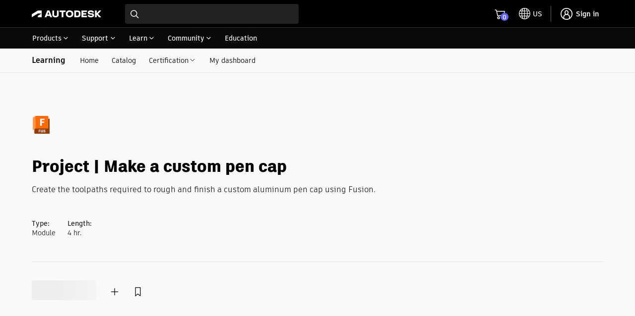

--- FILE ---
content_type: text/html; charset=utf-8
request_url: https://www.autodesk.com/learn/ondemand/module/custom-pen-cap
body_size: 45665
content:
<!doctype html><html lang="en-US"><head><script type="text/javascript" src="https://prod-rum.apm.autodesk.com/credentials_prd.js" crossorigin="anonymous" defer="defer"></script><link rel="preload" href="https://swc.autodesk.com/pharmacopeia/fonts/dhig2021.css" as="style" onload='this.onload=null,this.rel="stylesheet"'><noscript><link rel="stylesheet" href="https://swc.autodesk.com/pharmacopeia/fonts/dhig2021.css"></noscript><link rel="preload" href="https://swc.autodesk.com/pharmacopeia/css/dhig2021/v0/dhig-global.css" as="style" onload='this.onload=null,this.rel="stylesheet"'><noscript><link rel="stylesheet" href="https://swc.autodesk.com/pharmacopeia/css/dhig2021/v0/dhig-global.css"></noscript><title data-rh="true">Project | Make a custom pen cap | Autodesk</title><script>!function(e,t,a,n){e="https://tags.tiqcdn.com/utag/autodesk/learnone-global-sites/prod/utag.js",a="script",(n=(t=document).createElement(a)).src=e,n.type="text/java"+a,n.async=!0,(e=t.getElementsByTagName(a)[0]).parentNode.insertBefore(n,e)}()</script><script defer="defer" src="/learn/static/js/main.3003ebeb.js"></script><script type="text/javascript" src="https://swc.autodesk.com/web-mfe/universal-header-ssr/v1/app.js" defer="defer"></script>
  <script type="text/javascript">
    window.LEARNONE_HNF_CONFIG = {
      headerSSRSucceeded: true,
      footerSSRSucceeded: false,
      fallbackUrls: {
        header: "https://swc.autodesk.com/web-mfe/universal-header/v1/app.js",
        footer: "https://swc.autodesk.com/web-mfe/universal-footer/v1/app.js"
      }
    };
  </script><meta data-rh="true" name="viewport" content="width=device-width, initial-scale=1"/><meta data-rh="true" property="og:title" content="Project | Make a custom pen cap | Autodesk"/><meta data-rh="true" name="twitter:title" content="Project | Make a custom pen cap | Autodesk"/><style data-styled="true" data-styled-version="5.3.11">*{font-family:'ArtifaktElement';}/*!sc*/
.MuiDialog-root > div[role="presentation"]{outline:none;}/*!sc*/
div[role="dialog"] h2.MuiTypography-root.MuiDialogTitle-root{padding-bottom:1.25rem !important;}/*!sc*/
li.MuiMenuItem-root{margin:0 0.125rem !important;padding:0.5rem 0.75rem !important;}/*!sc*/
.container .universal-footer .page-container{max-width:calc(1470px - 2em);margin:0 auto;}/*!sc*/
.container .universal-footer .mega-footer-column__title p{margin:0;}/*!sc*/
html,body{height:100%;}/*!sc*/
.container{min-height:100%;}/*!sc*/
html{font-size:16px !important;}/*!sc*/
html #lo-uh-container{background:rgb(0,0,0);height:98px;}/*!sc*/
html #lo-uh-container .uh-container-wrapper .uh-container-section-wrapper{margin:0;width:auto;}/*!sc*/
html #lo-uf-container{min-height:416px;}/*!sc*/
@media only screen and (max-width:1040px){html #lo-uh-container{height:57px;}html #lo-uf-container{min-height:357px;margin-top:-357px;}}/*!sc*/
html .maxWidth{max-width:1440px;margin:0 auto;}/*!sc*/
html .rightPadding{padding-right:15px;}/*!sc*/
html .leftPadding{padding-left:15px;}/*!sc*/
html .topPadding{padding-top:24px;}/*!sc*/
@media only screen and (max-width:1000px){html .rightPadding{padding-right:16px;}html .leftPadding{padding-left:16px;}}/*!sc*/
html .MuiAutocomplete-popper{z-index:90 !important;}/*!sc*/
html .MuiAutocomplete-popper.coaching-catalog-filter-popper{z-index:1001 !important;}/*!sc*/
html .MuiAutocomplete-popper .MuiListSubheader-sticky{background-color:rgb(255,255,255) !important;}/*!sc*/
div.MuiTooltip-tooltip{color:rgb(255,255,255);border-radius:0px;font-size:12px;}/*!sc*/
.MuiGrid-root.MuiGrid-container{padding-left:0 !important;padding-right:0 !important;}/*!sc*/
div.DhigFlyout{border-top-left-radius:1px !important;border-top-right-radius:1px !important;margin-top:-2px !important;padding-top:0px;}/*!sc*/
div.DhigFlyout .Mui-selected{background-color:transparent;}/*!sc*/
div.DhigFlyout .Mui-selected svg{display:none;}/*!sc*/
div.DhigFlyout .subNavMenuItem{width:100%;margin:-10px -16px -10px;}/*!sc*/
div.DhigFlyout .subNavMenuItem a{width:100%;padding:10px 16px 10px;display:block;}/*!sc*/
div.DhigFlyout .MuiTooltip-tooltipPlacementBottom{box-shadow:0px 2px 0px 0px rgb(0 0 0 / 60%),0px 0px 0px 0px rgb(0 0 0 / 30%) inset,1px 0px 0px 0px rgb(0 0 0 / 30%) inset,-1px 0px 0px 0px rgb(0 0 0 / 30%) inset;border-top:1px solid rgb(229,229,229);!important;padding-top:0px !important;margin-top:0px !important;border-top-left-radius:1px !important;border-top-right-radius:1px !important;}/*!sc*/
#uh-pn-container{max-width:92% !important;width:calc(1440px + 1.75rem);}/*!sc*/
#uh-container,.universal-footer .page-container-wrapper{max-width:90% !important;width:1440px;padding:1rem 0;}/*!sc*/
.uh-container-wrapper .uh-container-section-wrapper .uh-container .uh-top-left-container .uh-hamburger-separator-container{margin-left:0 !important;}/*!sc*/
@media only screen and (max-width:399px){.maxWidth{padding-left:1rem;padding-right:1rem;}#uh-container,.universal-footer .page-container-wrapper{max-width:90% !important;margin:0 16px;}.universal-footer .page-container-wrapper{margin:0 16px;}#contentRoot{padding-bottom:357px;}}/*!sc*/
@media only screen and (min-width:400px) and (max-width:559px){.maxWidth{padding-left:1rem;padding-right:1rem;}#uh-container,.universal-footer .page-container-wrapper{max-width:93% !important;margin:0 16px;}.universal-footer .page-container-wrapper{margin:0 16px;padding-left:1rem;padding-right:1rem;}#contentRoot{padding-bottom:357px;}}/*!sc*/
@media only screen and (min-width:560px) and (max-width:1039px){.maxWidth{padding-left:1.5rem;padding-right:1.5rem;}#uh-container,.universal-footer .page-container-wrapper{max-width:95% !important;margin:0 24px;}.universal-footer .page-container-wrapper{margin:0 24px;padding-left:1.5rem;padding-right:1.5rem;}#contentRoot{padding-bottom:357px;}}/*!sc*/
@media only screen and (min-width:1040px){.maxWidth{padding-left:5%;padding-right:5%;}}/*!sc*/
@media only screen and (min-width:560px) and (max-width:1440px){.gutter-container{padding-left:5%;padding-right:5%;}}/*!sc*/
@media only screen and (min-width:400px) and (max-width:559px){.gutter-container{padding-left:1rem;padding-right:1rem;}}/*!sc*/
@media only screen and (max-width:399px){.gutter-container{padding-left:1rem;padding-right:1rem;}@media only screen and (min-width:1040px){.gutter-container{padding-left:5%;padding-right:5%;}}}/*!sc*/
.mobileFilterDrawer .filterInnerWrapper{padding:16px;}/*!sc*/
.mobileFilterDrawer .filterInnerWrapper .filterHeader{display:-webkit-box;display:-webkit-flex;display:-ms-flexbox;display:flex;-webkit-box-pack:justify;-webkit-justify-content:space-between;-ms-flex-pack:justify;justify-content:space-between;-webkit-align-items:center;-webkit-box-align:center;-ms-flex-align:center;align-items:center;margin-bottom:16px;}/*!sc*/
.mobileFilterDrawer .filters{display:-webkit-box;display:-webkit-flex;display:-ms-flexbox;display:flex;-webkit-flex-direction:column;-ms-flex-direction:column;flex-direction:column;max-height:60vh;overflow-y:auto;padding-top:16px;}/*!sc*/
.mobileFilterDrawer .filters > div{margin-bottom:16px;}/*!sc*/
data-styled.g1[id="sc-global-djugeB1"]{content:"sc-global-djugeB1,"}/*!sc*/
.jemXPB{display:-webkit-box;display:-webkit-flex;display:-ms-flexbox;display:flex;}/*!sc*/
.jemXPB .mobileShow{display:none;}/*!sc*/
.jemXPB .mobileShow .MuiAccordionSummary-root::after{background:transparent !important;}/*!sc*/
.jemXPB .mobileShow .MuiAccordionSummary-root::before{background:transparent !important;}/*!sc*/
.jemXPB .heading{padding:12px 0px;}/*!sc*/
.jemXPB .subnavItems{display:-webkit-box;display:-webkit-flex;display:-ms-flexbox;display:flex;margin-left:1em;-webkit-align-items:center;-webkit-box-align:center;-ms-flex-align:center;align-items:center;}/*!sc*/
.jemXPB .subnavItems a,.jemXPB .subnavItems .menu{display:block;padding:13px 13px 12px;}/*!sc*/
.jemXPB .subnavItems a:hover,.jemXPB .subnavItems .menu:hover,.jemXPB .subnavItems a:focus,.jemXPB .subnavItems .menu:focus{-webkit-text-decoration:none;text-decoration:none;background-color:rgb(229,229,229);}/*!sc*/
.jemXPB .subnavItems p.active{border-bottom:2px solid black;margin-bottom:-1px;}/*!sc*/
@media only screen and (max-width:1040px){.jemXPB .mobileShow{display:block;width:100%;background-color:transparent;margin-bottom:-18px;padding:12px 0;}.jemXPB .mobileShow:hover,.jemXPB .mobileShow .MuiAccordion-root{background-color:transparent;}.jemXPB .mobileShow .MuiAccordionDetails-root{padding-bottom:0px;}.jemXPB .mobileShow .MuiAccordionDetails-root .MuiTypography-root{margin-bottom:18px;}.jemXPB .mobileShow .MuiAccordion-root .MuiAccordionSummary-content{padding-left:6px;}.jemXPB .mobileShow .MuiAccordion-root .MuiAccordionSummary-root{-webkit-flex-direction:row-reverse;-ms-flex-direction:row-reverse;flex-direction:row-reverse;}.jemXPB .mobileShow .MuiAccordion-root .MuiAccordionSummary-root .MuiTypography-root{margin-bottom:0px;}.jemXPB .mobileShow .MuiAccordion-root .MuiAccordionDetails-root{padding:0px;}.jemXPB .mobileShow .MuiAccordion-root .MuiAccordionDetails-root .MuiTypography-root{padding-left:16px;}.jemXPB .mobileShow .MuiAccordionSummary-root{padding:0px 0px 18px;}.jemXPB .mobileHide{display:none;}}/*!sc*/
data-styled.g4[id="sc-eqUAAy"]{content:"jemXPB,"}/*!sc*/
.hma-DK{position:relative;}/*!sc*/
.hma-DK .subNav-container #subNav{width:100%;background:#f9f9f9;border-bottom:1px solid rgb(229,229,229);}/*!sc*/
.hma-DK h1,.hma-DK h2{font-family:'ArtifaktLegend';}/*!sc*/
.hma-DK.catalog{background-color:#f9f9f9;}/*!sc*/
.hma-DK .toasts{position:fixed;z-index:200;right:20px;top:140px;}/*!sc*/
data-styled.g5[id="sc-fqkvVR"]{content:"hma-DK,"}/*!sc*/
.hMyDdb img{height:36px;}/*!sc*/
.hMyDdb ul.products{list-style-type:none;display:-webkit-inline-box;display:-webkit-inline-flex;display:-ms-inline-flexbox;display:inline-flex;-webkit-align-items:center;-webkit-box-align:center;-ms-flex-align:center;align-items:center;padding:0 !important;margin:0 0 6px 0;}/*!sc*/
.hMyDdb ul.products li{margin-right:6px;height:34px;}/*!sc*/
.hMyDdb ul.products li.waffle{height:17px;width:30px;display:-webkit-box;display:-webkit-flex;display:-ms-flexbox;display:flex;margin-left:4px;}/*!sc*/
.hMyDdb ul.products img{margin:0 !important;}/*!sc*/
data-styled.g11[id="sc-jXbUNg"]{content:"hMyDdb,"}/*!sc*/
.klXFCg{width:100%;}/*!sc*/
.klXFCg .carouselHeader{display:-webkit-box;display:-webkit-flex;display:-ms-flexbox;display:flex;margin-bottom:28px;}/*!sc*/
.klXFCg .carouselHeader p{font-size:16px;}/*!sc*/
.klXFCg .carouselTitle{-webkit-flex:1;-ms-flex:1;flex:1;}/*!sc*/
.klXFCg .carouselTitle > :first-child:not(style){max-width:860px;padding-right:48px;display:block;}/*!sc*/
.klXFCg .carouselTitle > :first-child:not(style) > :last-child{margin-bottom:0px;padding-bottom:0px;margin-top:0px;}/*!sc*/
.klXFCg .controls{display:-webkit-box;display:-webkit-flex;display:-ms-flexbox;display:flex;-webkit-align-self:flex-end;-ms-flex-item-align:end;align-self:flex-end;margin-bottom:2px;}/*!sc*/
.klXFCg .controls > button{-webkit-flex:1;-ms-flex:1;flex:1;border-radius:50%;width:36px;height:36px;border:1px solid rgb(0,0,0,0.6);}/*!sc*/
.klXFCg .controls > button:disabled{border:1px solid rgb(229,229,229);}/*!sc*/
.klXFCg .controls > button:first-child{margin-right:8px;}/*!sc*/
.klXFCg .scrollWrapper{width:100%;overflow-x:scroll;overflow-y:hidden;-ms-overflow-style:none;-webkit-scrollbar-width:none;-moz-scrollbar-width:none;-ms-scrollbar-width:none;scrollbar-width:none;}/*!sc*/
.klXFCg .scrollWrapper::-webkit-scrollbar{display:none;}/*!sc*/
.klXFCg .scrollWrapper .scrollTray{width:-webkit-fit-content;width:-moz-fit-content;width:fit-content;display:-webkit-box;display:-webkit-flex;display:-ms-flexbox;display:flex;margin-right:24px;}/*!sc*/
.klXFCg .scrollWrapper .scrollTray > *:not(style){margin-right:16px;display:-webkit-box;display:-webkit-flex;display:-ms-flexbox;display:flex;}/*!sc*/
.klXFCg .scrollWrapper .scrollTray > *:last-child{margin-right:0px;}/*!sc*/
data-styled.g13[id="sc-kpDqfm"]{content:"klXFCg,"}/*!sc*/
.hbSlMy button,.hbSlMy button:hover,.hbSlMy button:focus,.hbSlMy button:active,.hbSlMy button:active:focus{padding:9px !important;margin-left:7px !important;min-width:30px !important;}/*!sc*/
data-styled.g24[id="sc-ikkxIA"]{content:"hbSlMy,"}/*!sc*/
.fGMIDg.completed{background-color:#f9f9f9;border:1px solid #e5e5e5;}/*!sc*/
data-styled.g26[id="sc-feUZmu"]{content:"fGMIDg,"}/*!sc*/
.bcbWtL{display:-webkit-box;display:-webkit-flex;display:-ms-flexbox;display:flex;width:100%;}/*!sc*/
.bcbWtL.mfeCard{-webkit-flex-direction:column;-ms-flex-direction:column;flex-direction:column;padding-bottom:3px;}/*!sc*/
.bcbWtL.mfeCard a[class*="MuiCardActionArea-root"]{display:-webkit-box;display:-webkit-flex;display:-ms-flexbox;display:flex;width:100%;-webkit-flex:1;-ms-flex:1;flex:1;-webkit-align-items:stretch;-webkit-box-align:stretch;-ms-flex-align:stretch;align-items:stretch;}/*!sc*/
.bcbWtL.mfeCard div[class*="MuiCardActions-root"]{-webkit-flex-direction:column-reverse;-ms-flex-direction:column-reverse;flex-direction:column-reverse;padding:36px 12px 14px;}/*!sc*/
.bcbWtL.cardWrapper{margin:3px 0;}/*!sc*/
.bcbWtL.deleted .cardRow .shortTop{opacity:0.3;}/*!sc*/
.bcbWtL .cardRow{border-radius:0px !important;margin-bottom:-1px;}/*!sc*/
.bcbWtL .cardRow .editButtons{display:-webkit-box;display:-webkit-flex;display:-ms-flexbox;display:flex;-webkit-align-items:start;-webkit-box-align:start;-ms-flex-align:start;align-items:start;}/*!sc*/
.bcbWtL .cardRow .editButtons .border{height:30px;border-left:1px solid rgb(229,229,229);margin:5px 12px;}/*!sc*/
.bcbWtL .cardRow .waffle-icon{margin-right:10px;}/*!sc*/
.bcbWtL .cardRow .waffle-icon > svg:first-child{margin-right:-10px;}/*!sc*/
.bcbWtL .cardRow .shortContent{display:-webkit-box;display:-webkit-flex;display:-ms-flexbox;display:flex;width:100%;padding:20px 24px 20px 20px;-webkit-box-pack:justify;-webkit-justify-content:space-between;-ms-flex-pack:justify;justify-content:space-between;}/*!sc*/
.bcbWtL .cardRow .shortContent .undoDelete{height:-webkit-fit-content;height:-moz-fit-content;height:fit-content;}/*!sc*/
.bcbWtL .cardRow .shortContent .shortTop{-webkit-flex:1;-ms-flex:1;flex:1;}/*!sc*/
.bcbWtL .cardRow .shortContent .cardType{display:-webkit-box;display:-webkit-flex;display:-ms-flexbox;display:flex;}/*!sc*/
.bcbWtL .cardRow .shortContent .cardType > span{-webkit-align-content:center;-ms-flex-line-pack:center;align-content:center;display:-webkit-box;display:-webkit-flex;display:-ms-flexbox;display:flex;-webkit-flex-wrap:wrap;-ms-flex-wrap:wrap;flex-wrap:wrap;}/*!sc*/
.bcbWtL .cardRow .shortContent .cardType > *:not(:first-child){margin:5px 0px 5px 10px;padding-left:10px;border-left:1px solid rgb(229,229,229);line-height:12px;}/*!sc*/
.bcbWtL .cardRow .shortContent .listCTA{display:-webkit-box;display:-webkit-flex;display:-ms-flexbox;display:flex;height:-webkit-fit-content;height:-moz-fit-content;height:fit-content;}/*!sc*/
.bcbWtL .cardRow .list-edit-header{display:-webkit-box;display:-webkit-flex;display:-ms-flexbox;display:flex;}/*!sc*/
.bcbWtL .cardRow .list-edit-actions{display:-webkit-box;display:-webkit-flex;display:-ms-flexbox;display:flex;-webkit-align-items:center;-webkit-box-align:center;-ms-flex-align:center;align-items:center;-webkit-box-pack:justify;-webkit-justify-content:space-between;-ms-flex-pack:justify;justify-content:space-between;margin-left:14px;}/*!sc*/
.bcbWtL .cardRow .list-edit-actions .listCTA button:first-child{margin-left:0 !important;}/*!sc*/
@media screen and (max-width:560px){.bcbWtL .cardRow .shortContent{-webkit-flex-direction:column;-ms-flex-direction:column;flex-direction:column;}.bcbWtL .cardRow .shortContent .listCTA{margin-top:8px;}.bcbWtL .cardRow .shortContent .editButtons{margin:4px -20px 0;}.bcbWtL .cardRow .shortContent .editButtons .border{border:none;-webkit-flex:1;-ms-flex:1;flex:1;}}/*!sc*/
.bcbWtL .content{width:100%;}/*!sc*/
.bcbWtL .bottomSection{-webkit-box-flex:1;-webkit-flex-grow:1;-ms-flex-positive:1;flex-grow:1;-webkit-align-self:flex-end;-ms-flex-item-align:end;align-self:flex-end;padding-top:8px;}/*!sc*/
.bcbWtL .bottomSection button{min-width:auto;}/*!sc*/
.bcbWtL .padded{display:-webkit-box;display:-webkit-flex;display:-ms-flexbox;display:flex;-webkit-flex-wrap:wrap;-ms-flex-wrap:wrap;flex-wrap:wrap;width:100%;}/*!sc*/
.bcbWtL .titleLink{margin:0 0 8px 0;}/*!sc*/
.bcbWtL .cardTop{margin-bottom:8px;display:-webkit-box;display:-webkit-flex;display:-ms-flexbox;display:flex;-webkit-align-items:flex-start;-webkit-box-align:flex-start;-ms-flex-align:flex-start;align-items:flex-start;gap:16px;}/*!sc*/
.bcbWtL .cardTop > *:nth-child(2){width:100%;margin-top:16px;}/*!sc*/
.bcbWtL .cardTop .cardType{height:20px;}/*!sc*/
.bcbWtL .cardTop .cardType span{height:20px;line-height:20px;}/*!sc*/
.bcbWtL .cardTop .cardType > *:nth-child(2){border-left:1px solid rgb(229,229,229);padding-left:0.75em;margin-left:0.75em;}/*!sc*/
.bcbWtL .cardActions{display:-webkit-box;display:-webkit-flex;display:-ms-flexbox;display:flex;-webkit-align-items:center;-webkit-box-align:center;-ms-flex-align:center;align-items:center;-webkit-flex-flow:row nowrap;-ms-flex-flow:row nowrap;flex-flow:row nowrap;-webkit-align-content:space-between;-ms-flex-line-pack:space-between;align-content:space-between;padding-bottom:22px;margin-top:-3px;}/*!sc*/
.bcbWtL .cardActions>*{margin-top:0px;}/*!sc*/
.bcbWtL .cardActions>div{-webkit-flex-basis:85%;-ms-flex-preferred-size:85%;flex-basis:85%;text-align:right;}/*!sc*/
data-styled.g27[id="sc-fUnMCh"]{content:"bcbWtL,"}/*!sc*/
.dcZGsj{background-color:#f9f9f9;}/*!sc*/
.dcZGsj .header-container{margin:0 auto;padding-top:63px;padding-bottom:38px;box-sizing:content-box;}/*!sc*/
.dcZGsj .header-container [class^="statusPill__"]{margin-left:auto;position:relative;top:6px;}/*!sc*/
.dcZGsj .header-container .eyebrow{margin-bottom:12px;margin-top:24px;}/*!sc*/
.dcZGsj .MuiGrid-root.MuiGrid-container{padding-left:0;padding-right:0;}/*!sc*/
.dcZGsj .loader{max-width:1220px;margin:0 auto;}/*!sc*/
.dcZGsj .loader.show{display:block;}/*!sc*/
.dcZGsj .loader.hide{display:none;}/*!sc*/
.dcZGsj h1{margin:4px 0 8px 0;}/*!sc*/
.dcZGsj h1 + p{font-size:16px;margin-bottom:24px;}/*!sc*/
.dcZGsj .tutorial-update span:first-child{font-weight:bold;}/*!sc*/
.dcZGsj .content-meta{-webkit-flex:0 1 auto;-ms-flex:0 1 auto;flex:0 1 auto;text-wrap:nowrap;padding-right:24px;padding-top:24px;}/*!sc*/
.dcZGsj .react-loading-skeleton{margin:0 10px 10px 0;}/*!sc*/
.dcZGsj .text-lines{display:block;margin:5px 0 0 0;}/*!sc*/
.dcZGsj .actions{display:-webkit-box;display:-webkit-flex;display:-ms-flexbox;display:flex;-webkit-align-items:center;-webkit-box-align:center;-ms-flex-align:center;align-items:center;gap:10px;}/*!sc*/
.dcZGsj .actions [class^="listCTA"] > span{margin-right:2em;}/*!sc*/
data-styled.g48[id="sc-tagGq"]{content:"dcZGsj,"}/*!sc*/
.fBjRvV .related-tags{margin-top:44px;}/*!sc*/
.fBjRvV .related-tags ul{padding:0;margin-top:20px;}/*!sc*/
.fBjRvV .related-tags ul li{list-style:none;padding:0;margin:0 0 16px 0;}/*!sc*/
.fBjRvV .related-tags ul li span.taxonomy{font-weight:bold;}/*!sc*/
data-styled.g52[id="sc-fjvvzt"]{content:"fBjRvV,"}/*!sc*/
.jTWFdU{position:-webkit-sticky;position:sticky;top:0;z-index:99;}/*!sc*/
.jTWFdU .thin-header-container{background-color:rgb(249,249,249);margin:0;width:100%;box-shadow:inset 0 -1px 0 0 #808080;padding-top:21px;padding-bottom:21px;}/*!sc*/
.jTWFdU .thin-header-container .header-container{margin:0 auto;}/*!sc*/
.jTWFdU .thin-header-container .actions{display:-webkit-box;display:-webkit-flex;display:-ms-flexbox;display:flex;-webkit-box-pack:end;-webkit-justify-content:flex-end;-ms-flex-pack:end;justify-content:flex-end;gap:10px;}/*!sc*/
@media screen and (max-width:560px){.jTWFdU .thin-header-container .m-title{text-overflow:ellipsis;overflow:hidden;white-space:nowrap;padding-right:16px;}.jTWFdU .thin-header-container .actions{display:-webkit-box;display:-webkit-flex;display:-ms-flexbox;display:flex;-webkit-box-pack:justify;-webkit-justify-content:space-between;-ms-flex-pack:justify;justify-content:space-between;padding-right:16px;margin-top :16px;}.jTWFdU .thin-header-container .actions .listCTA{-webkit-flex:1;-ms-flex:1;flex:1;}}/*!sc*/
@media only screen and (max-width:559px){.jTWFdU .thin-header-container{padding-left:1rem;padding-right:1rem;}}/*!sc*/
@media only screen and (min-width:560px) and (max-width:1039px){.jTWFdU .thin-header-container{padding-left:1.5rem;padding-right:1.5rem;}}/*!sc*/
@media only screen and (min-width:1040px){.jTWFdU .thin-header-container{padding-left:5%;padding-right:5%;}}/*!sc*/
data-styled.g61[id="sc-gmPhUn"]{content:"jTWFdU,"}/*!sc*/
.gzmiQJ{margin-bottom:65px;}/*!sc*/
data-styled.g62[id="sc-hRJfrW"]{content:"gzmiQJ,"}/*!sc*/
.buBqPG{padding:0;margin:0;}/*!sc*/
.buBqPG li{display:-webkit-box;display:-webkit-flex;display:-ms-flexbox;display:flex;-webkit-align-items:center;-webkit-box-align:center;-ms-flex-align:center;align-items:center;position:relative;padding-bottom:28px;gap:8px;}/*!sc*/
.buBqPG li svg{width:34px;height:34px;position:relative;left:-2px;}/*!sc*/
.buBqPG li:not(:last-child)::before{content:"";position:absolute;width:2px;height:96%;left:14px;top:29px;background-color:rgba(0,0,0,0.2);}/*!sc*/
.buBqPG li:last-child{padding-bottom:0;}/*!sc*/
.buBqPG li .not-complete{width:26px;height:26px;border-radius:100px;border:2px solid #000;position:relative;display:-webkit-inline-box;display:-webkit-inline-flex;display:-ms-inline-flexbox;display:inline-flex;-webkit-align-items:center;-webkit-box-align:center;-ms-flex-align:center;align-items:center;-webkit-box-pack:center;-webkit-justify-content:center;-ms-flex-pack:center;justify-content:center;background-color:#fff;}/*!sc*/
.buBqPG li.not-completed > span{height:29px;}/*!sc*/
.buBqPG li.not-completed.current-unit a{font-weight:bold;}/*!sc*/
.buBqPG li.not-completed.current-unit .not-complete:before{content:'';width:8px;height:8px;border-radius:100px;background-color:#000;}/*!sc*/
data-styled.g63[id="sc-iHbSHJ"]{content:"buBqPG,"}/*!sc*/
.eIncBv{height:calc(100% - 1.5rem);}/*!sc*/
.eIncBv .m-sticky{position:fixed;background:#fff;width:100%;top:82px;z-index:999;margin-left:-16px;}/*!sc*/
.eIncBv .m-sticky > div{height:0;padding-left:16px;}/*!sc*/
.eIncBv .m-tab-container > div{height:0;}/*!sc*/
.eIncBv .sticky{position:-webkit-sticky;position:sticky;margin-top:20px;top:100px;}/*!sc*/
@media screen and (max-width:560px){.eIncBv .m-sticky{top:121px;}}/*!sc*/
data-styled.g65[id="sc-bypJrT"]{content:"eIncBv,"}/*!sc*/
.dlniLE h2{margin-bottom:22px;font-size:26px;}/*!sc*/
.dlniLE h3{margin-bottom:8px;}/*!sc*/
.dlniLE p{font-size:16px;}/*!sc*/
.dlniLE a[class*="MuiButton"] svg{stroke:rgb(0,0,0);}/*!sc*/
.dlniLE a[class*="MuiButton-contained"] svg{stroke:rgb(255,255,255);}/*!sc*/
@media screen and (max-width:600px){.dlniLE h2{font-size:21px;}.dlniLE img{width:100%;height:100%;}}/*!sc*/
data-styled.g66[id="sc-ddjGPC"]{content:"dlniLE,"}/*!sc*/
.eVLEiF .download-resource-block .title{margin:8px 0 16px 0;}/*!sc*/
.eVLEiF .download-resource-block ul{padding:16px 0 2px 0;list-style:none;}/*!sc*/
.eVLEiF .download-resource-block ul li{margin-bottom:12px;}/*!sc*/
.eVLEiF .download-resource-block ul li label{display:-webkit-box;display:-webkit-flex;display:-ms-flexbox;display:flex;-webkit-align-items:center;-webkit-box-align:center;-ms-flex-align:center;align-items:center;}/*!sc*/
.eVLEiF .download-resource-block ul li a{margin-left:6px;-webkit-text-decoration:none;text-decoration:none;font-weight:bold;}/*!sc*/
.eVLEiF .download-resource-block ul.two-columns{-webkit-column-count:2;column-count:2;}/*!sc*/
data-styled.g67[id="sc-dSCufp"]{content:"eVLEiF,"}/*!sc*/
.ejfCgR{margin-bottom:65px;}/*!sc*/
.ejfCgR .htmlContent p{margin:revert;}/*!sc*/
.ejfCgR .download-resource-block{border:2px solid rgb(249,249,249);border-radius:8px;padding:16px;margin-bottom:16px;margin-top:16px;}/*!sc*/
.ejfCgR .download-resource-block > div{padding-left:0;}/*!sc*/
.ejfCgR .download-resource-block ul{padding-left:0;list-style:none;line-height:2em;}/*!sc*/
.ejfCgR .download-resource-block p{font-weight:bold;}/*!sc*/
data-styled.g68[id="sc-fxwrCY"]{content:"ejfCgR,"}/*!sc*/
.gXqQJ{margin:18px auto !important;}/*!sc*/
.gXqQJ .MuiGrid-root.MuiGrid-item{padding-left:0;}/*!sc*/
.gXqQJ .module-section{margin-bottom:62px;}/*!sc*/
@media only screen and (min-width:1040px){.gXqQJ{margin:58px auto 0 auto !important;}}/*!sc*/
data-styled.g89[id="sc-guJBdh"]{content:"gXqQJ,"}/*!sc*/
</style>
  <script type="text/javascript" name="tealiumAdobeVisitor:url" src="//tags.tiqcdn.com/utag/autodesk/lib-adobevisitorapi/prod/utag.sync.js"></script>
  <script type="text/javascript" name="tealiumFlickerFreeSync:url" src="//tags.tiqcdn.com/utag/autodesk/lib-target-flicker-free/prod/utag.sync.js"></script>
  </head><body ><div class="container"><div id="lo-uh-container"><script>globalThis.adsk = globalThis.adsk || {};
            globalThis.adsk.components = globalThis.adsk.components || {};
            globalThis.adsk.components.universalHeader = globalThis.adsk.components.universalHeader || {};
            globalThis.adsk.components.universalHeader.persistedContextValue = {"displayCountryLanguage":true,"dictionaries":{"en-US":{"suggestedLocation":"Suggested Location:","suggestedLocations":"Suggested Locations:","availableSites":"Available Sites:","glpVisitMessage":"Visit our {0} site to benefit from local promotions, products, and support.","signInMessage":"Please <0>sign in</0> again to reconnect.","signIn":"Sign in","errorMessage":"An error occurred.","back":"Back","signOut":"Sign out","glpStayMessage":"Stay on our {0} site","offeredInLocale":"Offered in English"}}}; 
            globalThis.adsk.components.universalHeader.persistedState = {"propertyPageWidth":"1440px","property":"dotcom","language":"en-US","environment":"prd","accessToken":"","featureFlags":{"uh":{"ECEEEWEB-11057-UH-mini-cart":true,"ECEEEWEB-12600-mobile-primary-nav":true,"ECEEEWEB-14961-UserInfo":true,"ECEEEWEB-20442-relocate-universal-search-field-button-ellipsis":false,"ECEEEWEB-22076-min-width":false,"eceeeweb-1630-display-country-language":false,"eceeeweb-1639-geo-location-prompt":false,"eceeeweb-1642-set-cl-selection-cross-domain-cookie":false,"eceeeweb-1645-cl-suggested-location":true,"eceeeweb-3323-rosetta":false,"eceeeweb-4008-load-logo-from-url":false,"eceeeweb-9627-remove-ru-language":true,"hack-for-dotom-grid-system":false,"me-menu-uh-consolidation":true,"uh-sec-nav-link-emit":false,"$flagsState":{"ECEEEWEB-11057-UH-mini-cart":{"variation":0,"version":4},"ECEEEWEB-12600-mobile-primary-nav":{"variation":0,"version":5},"ECEEEWEB-14961-UserInfo":{"variation":0,"version":12},"ECEEEWEB-20442-relocate-universal-search-field-button-ellipsis":{"variation":1,"version":16},"ECEEEWEB-22076-min-width":{"variation":1,"version":2},"eceeeweb-1630-display-country-language":{"variation":1,"version":7},"eceeeweb-1639-geo-location-prompt":{"variation":1,"version":2},"eceeeweb-1642-set-cl-selection-cross-domain-cookie":{"variation":1,"version":2},"eceeeweb-1645-cl-suggested-location":{"variation":0,"version":3},"eceeeweb-3323-rosetta":{"variation":1,"version":7},"eceeeweb-4008-load-logo-from-url":{"variation":1,"version":2},"eceeeweb-9627-remove-ru-language":{"variation":0,"version":3},"hack-for-dotom-grid-system":{"variation":1,"version":4},"me-menu-uh-consolidation":{"variation":0,"version":10},"uh-sec-nav-link-emit":{"variation":1,"version":2}},"$valid":true}},"components":{"meMenu":{},"search":{"searchBaseUrl":"https://www.autodesk.com/search"},"languageSelector":{},"primaryNav":false,"cart":{"useMinicart":true}},"id":"07f7441a-f27b-4c1d-b4b5-fe6d7a613fcc","showDesktopPN":true,"writerId":"07f7441a-f27b-4c1d-b4b5-fe6d7a613fcc","dictionaries":{"en-US":{"suggestedLocation":"Suggested Location:","suggestedLocations":"Suggested Locations:","availableSites":"Available Sites:","glpVisitMessage":"Visit our {0} site to benefit from local promotions, products, and support.","signInMessage":"Please <0>sign in</0> again to reconnect.","signIn":"Sign in","errorMessage":"An error occurred.","back":"Back","signOut":"Sign out","glpStayMessage":"Stay on our {0} site","offeredInLocale":"Offered in English"}},"mobilePN":true,"mobileMeMenu":false,"mobileCL":false,"enableMobileCL":false};
            globalThis.adsk.components.universalHeader.persistedComponents ={"languageSelector":{},"geoLocation":{},"cart":{},"logo":true,"primaryNavigation":true,"meMenu":{},"search":{"searchBaseUrl":"https://www.autodesk.com/search"}};
            globalThis.adsk.components.universalHeader.persistedComponentsContent ={"primaryNavigationContent":[{"trackingValue":"products","links":[{"trackingValue":"top products","links":[{"trackingValue":"products:  autocad","linkUrl":"https://www.autodesk.com/products/autocad/overview","links":[],"text":"AutoCAD","isExperienceFragment":false,"isExternalSite":false,"target":"_self"},{"trackingValue":"products: revit","linkUrl":"https://www.autodesk.com/products/revit/overview","links":[],"text":"Revit","isExperienceFragment":false,"isExternalSite":false,"target":"_self"},{"trackingValue":"products: civil 3d","linkUrl":"https://www.autodesk.com/products/civil-3d/overview","links":[],"text":"Civil 3D","isExperienceFragment":false,"isExternalSite":false,"target":"_self"},{"trackingValue":"products: autocad lt","linkUrl":"https://www.autodesk.com/products/autocad-lt/overview","links":[],"text":"AutoCAD LT","isExperienceFragment":false,"isExternalSite":false,"target":"_self"},{"trackingValue":"products: bim collaborate pro","linkUrl":"https://www.autodesk.com/products/bim-collaborate/overview","links":[],"text":"BIM Collaborate Pro","isExperienceFragment":false,"isExternalSite":false,"target":"_self"},{"trackingValue":"products: inventor","linkUrl":"https://www.autodesk.com/products/inventor/overview","links":[],"text":"Inventor","isExperienceFragment":false,"isExternalSite":false,"target":"_self"},{"trackingValue":"products: fusion","linkUrl":"https://www.autodesk.com/products/fusion-360/overview","links":[],"text":"Fusion","isExperienceFragment":false,"isExternalSite":false,"target":"_self"},{"trackingValue":"products: fusion extensions","linkUrl":"https://www.autodesk.com/products/fusion-360/extensions","links":[],"text":"Fusion extensions","isExperienceFragment":false,"isExternalSite":false,"target":"_self"},{"trackingValue":"products: navisworks","linkUrl":"https://www.autodesk.com/products/navisworks/overview","links":[],"text":"Navisworks","isExperienceFragment":false,"isExternalSite":false,"target":"_self"},{"trackingValue":"products: 3ds max","linkUrl":"https://www.autodesk.com/products/3ds-max/overview","links":[],"text":"3ds Max","isExperienceFragment":false,"isExternalSite":false,"target":"_self"},{"trackingValue":"products: maya","linkUrl":"https://www.autodesk.com/products/maya/overview","links":[],"text":"Maya","isExperienceFragment":false,"isExternalSite":false,"target":"_self"},{"trackingValue":"products: arnold","linkUrl":"https://www.autodesk.com/products/arnold/overview","links":[],"text":"Arnold","isExperienceFragment":false,"isExternalSite":false,"target":"_self"},{"trackingValue":"products: Flow Capture","linkUrl":"https://autodesk.com/products/flow-capture/overview","links":[],"text":"Flow Capture","isExperienceFragment":false,"isExternalSite":false,"target":"_self"},{"trackingValue":"products: Flow Production Tracking","linkUrl":"https://autodesk.com/products/flow-production-tracking/overview","links":[],"text":"Flow Production Tracking","isExperienceFragment":false,"isExternalSite":false,"target":"_self"},{"trackingValue":"View all products","linkUrl":"https://www.autodesk.com/products","links":[],"text":"View all products","isExperienceFragment":false,"isExternalSite":false,"target":"_self"},{"trackingValue":"View Mobile Apps","linkUrl":"https://www.autodesk.com/mobile-apps","links":[],"text":"View Mobile Apps","isExperienceFragment":false,"isExternalSite":false,"target":"_self"}],"text":"Top products","isExperienceFragment":false,"isExternalSite":false,"target":"_self"},{"trackingValue":"collections","links":[{"trackingValue":"aec collection","linkUrl":"https://www.autodesk.com/collections/architecture-engineering-construction/overview","links":[],"text":"Architecture, Engineering & Construction","isExperienceFragment":false,"isExternalSite":false,"target":"_self"},{"trackingValue":"pdm collection","linkUrl":"https://www.autodesk.com/collections/product-design-manufacturing/overview","links":[],"text":"Product Design & Manufacturing","isExperienceFragment":false,"isExternalSite":false,"target":"_self"},{"trackingValue":"me collection","linkUrl":"https://www.autodesk.com/collections/media-entertainment/overview","links":[],"text":"Media & Entertainment","isExperienceFragment":false,"isExternalSite":false,"target":"_self"}],"text":"Collections","isExperienceFragment":false,"isExternalSite":false,"target":"_self"},{"links":[{"trackingValue":"buying with autodesk","linkUrl":"https://www.autodesk.com/buying/overview","links":[],"text":"Buying with Autodesk","isExperienceFragment":false,"isExternalSite":false,"target":"_self"},{"trackingValue":"pay with flex","linkUrl":"https://www.autodesk.com/buying/flex?term=1-YEAR&tab=flex","links":[],"text":"Prepay pricing for occasional use","isExperienceFragment":false,"isExternalSite":false,"target":"_self"},{"trackingValue":"special offers","linkUrl":"https://www.autodesk.com/promotions","links":[],"text":"Special offers","isExperienceFragment":false,"isExternalSite":false,"target":"_self"},{"trackingValue":"help with buying","linkUrl":"https://www.autodesk.com/customer/help","links":[],"text":"Help with buying","isExperienceFragment":false,"isExternalSite":false,"target":"_self"}],"text":"How to buy","isExperienceFragment":false,"iconPath":"https://damassets.autodesk.net/content/dam/autodesk/www/universal-header/primary-nav/iconography-cart-light.svg","isExternalSite":false,"target":"_self"},{"trackingValue":"Industry solutions","linkUrl":"https://www.autodesk.com/industry","links":[],"text":"Industry solutions","isExperienceFragment":false,"isExternalSite":false,"target":"_self"},{"trackingValue":"autodesk industry cloud","linkUrl":"https://www.autodesk.com/company/autodesk-platform","links":[],"text":"Autodesk Industry Cloud","isExperienceFragment":false,"isExternalSite":false,"target":"_self"},{"trackingValue":"Educational access","linkUrl":"https://www.autodesk.com/education/home","links":[],"text":"Educational access","isExperienceFragment":false,"isExternalSite":false,"target":"_self"},{"trackingValue":"start a trial","linkUrl":"https://www.autodesk.com/free-trials","links":[],"text":"Start a trial","isExperienceFragment":false,"iconPath":"https://swc.autodesk.com/pharmacopeia/svg/icons/v0/icons/miscellaneous/device-desktop.svg","isExternalSite":false,"target":"_self"},{"trackingValue":"download your software","linkUrl":"https://manage.autodesk.com/products","links":[],"text":"Download your software","isExperienceFragment":false,"iconPath":"https://swc.autodesk.com/pharmacopeia/svg/icons/v0/icons/miscellaneous/products-and-services.svg","isExternalSite":false,"target":"_self"},{"trackingValue":"download file viewers","linkUrl":"https://www.autodesk.com/viewers","links":[],"text":"Download file viewers","isExperienceFragment":false,"iconPath":"https://swc.autodesk.com/pharmacopeia/svg/icons/v0/icons/miscellaneous/online-viewers.svg","isExternalSite":false,"target":"_self"}],"text":"Products","isExperienceFragment":true,"experienceFragmentPath":"https://ipm-aem.autodesk.com/content/experience-fragments/content-services/universal/global/en/flyout/master.content.html","isExternalSite":false,"target":"_self","experienceFragmentData":"\n<link data-spw=\"style\" rel=\"stylesheet\" href=\"https://swc.autodesk.com/ipm-aem/css/uhf/flyout.css?v=1\"/>\n<svg display=\"none\" xmlns=\"http://www.w3.org/2000/svg\">\n    <symbol id=\"icon-svg-uhf-download\" viewBox=\"0 0 16 16\">\n        <g>\n            <path d=\"M14.9 11.6v3.3H1.1v-3.3H0V16h16v-4.4z\"/>\n            <path d=\"M8 12.5c.1 0 .3-.1.4-.2l5.1-5.1-.8-.8-4.1 4.1V0H7.4v10.6L3.3 6.5l-.8.8 5.1 5.1c.1.1.3.1.4.1z\"/>\n        </g>\n    </symbol>\n    <symbol id=\"icon-svg-uhf-education\" viewBox=\"0 0 16 14.086\">\n        <path fill-rule=\"evenodd\" d=\"M8.153 7.967l-4.546-2.69 4.722-.661c.355-.073.618-.284.618-.541 0-.317-.394-.575-.88-.575a1.168 1.168 0 0 0-.531.128L2.1 4.386l-.4-.238 6.146-2.993 6.461 3.276zm3.529.8a4.208 4.208 0 0 1-3.51 1.8 4.581 4.581 0 0 1-3.5-1.733V7.175l3.2 1.893a.544.544 0 0 0 .551 0L11.678 7.2zM16 4.386a.544.544 0 0 0-.3-.472L8.1.059a.547.547 0 0 0-.486 0L.307 3.611a.546.546 0 0 0-.039.961l1.36.8v8.71h1.091v-8.06l.859.508v2.3c0 .819 1.988 2.824 4.594 2.824 2.653 0 4.593-1.982 4.593-2.824V6.575l2.961-1.7A.546.546 0 0 0 16 4.386z\"/>\n    </symbol>\n    <symbol id=\"icon-svg-uhf-discover\" viewBox=\"0 0 20 20\">\n        <g>\n            <path d=\"M18.1 4.2L19.9 1c.1-.3.1-.6-.1-.8-.2-.2-.5-.2-.7-.1l-3.2 1.8C14.2.7 12.1 0 10 0 4.5 0 0 4.5 0 10c0 2.1.7 4.1 1.9 5.9L.1 19.2c-.1.1-.1.4.1.6.1.1.3.2.4.2.1 0 .2 0 .3-.1l3.3-1.8C5.9 19.3 7.9 20 10 20c5.5 0 10-4.5 10-10 0-2.1-.7-4.1-1.9-5.8zM1.2 10c0-4.9 3.9-8.8 8.8-8.8 1.7 0 3.3.5 4.7 1.4L7 6.8c-.1.1-.1.2-.2.3l-4.3 7.6c-.8-1.4-1.3-3-1.3-4.7zm.9 7.9L7.8 7.8l10.1-5.6-5.6 10.1-10.2 5.6zm7.9.9c-1.7 0-3.3-.5-4.7-1.3l7.6-4.3c.1-.1.2-.1.2-.2l4.3-7.7c.9 1.4 1.3 3 1.3 4.7.1 4.8-3.8 8.8-8.7 8.8z\"/>\n            <circle cx=\"10\" cy=\"10\" r=\"1.5\"/>\n        </g>\n    </symbol>\n    <symbol id=\"icon-svg-uhf-cart\" viewBox=\"0 0 20 20\">\n        <g>\n            <path d=\"M19.8 4.9c-.1-.1-.3-.2-.5-.2H4.7L3.8.5c0-.3-.3-.5-.6-.5H0v1.2h2.7l2.5 12.7c.1.3.3.5.6.5l11.8.1c.3 0 .5-.2.6-.5L20 5.4c0-.2 0-.4-.2-.5zm-2.7 8.3l-10.8-.1-1.4-7.2h13.8l-1.6 7.3z\"/>\n            <circle cx=\"7.2\" cy=\"18\" r=\"2\"/>\n            <circle cx=\"16.3\" cy=\"18\" r=\"2\"/>\n        </g>\n    </symbol>\n    <symbol id=\"icon-svg-uhf-arrow\" viewBox=\"0 0 11 11\">\n        <path d=\"M5.5 8.5c-.1 0-.3-.1-.4-.2l-5-5 .8-.8 4.6 4.6 4.6-4.6.8.8-5 5c-.1.1-.3.2-.4.2z\"/>\n    </symbol>\n    <symbol id=\"icon-svg-uhf-device-desktop\" fill=\"none\" viewBox=\"0 0 24 24\">\n        <g>\n            <path id=\"stroke\" d=\"M12 17.823h10V3H2v14.823h10zm0 0V21m0 0h5.79M12 21H6.21\" stroke=\"currentColor\" stroke-width=\"1.5\" stroke-linecap=\"round\" stroke-linejoin=\"round\"/>\n        </g>\n    </symbol>\n    <symbol id=\"icon-svg-uhf-online-viewers\" fill=\"none\" viewBox=\"0 0 24 24\">\n        <path d=\"M11 2a9.996 9.996 0 018.662 5M11 2a9.996 9.996 0 00-8.662 5M11 2s2.248 1.955 3.762 5M11 2S8.752 3.955 7.238 7M11 2v5m8.662 0A9.955 9.955 0 0121 12h-4.895m3.557-5h-4.9M1 12c0-1.821.487-3.53 1.338-5M1 12c0 1.821.487 3.53 1.338 5M1 12h4.896M2.338 7h4.9m7.524 0H11m3.762 0c.721 1.45 1.276 3.148 1.343 5M11 7H7.238M11 7v5M7.238 7c-.721 1.45-1.276 3.148-1.342 5M11 22a9.996 9.996 0 01-8.662-5M11 22a19.765 19.765 0 01-2-1.993C8.126 18.994 7.466 17.988 6.984 17M11 22c.51 0 1.01-.038 1.5-.112M2.338 17h4.646m9.12-5H11m-5.104 0c-.057 1.575.24 3.26 1.088 5m-1.088-5H11m-4.016 5H9m2-5v1.5m12 4S21.158 21 17.167 21c-3.992 0-5.834-3.5-5.834-3.5s1.842-3.5 5.834-3.5C21.157 14 23 17.5 23 17.5zm-4.667 0a1.167 1.167 0 11-2.333 0 1.167 1.167 0 012.333 0z\" stroke=\"currentColor\" stroke-width=\"1.25\" stroke-linecap=\"round\" stroke-linejoin=\"round\"/>\n    </symbol>\n    <symbol id=\"icon-svg-uhf-products-and-services\" fill=\"none\" viewBox=\"0 0 24 24\">\n        <path d=\"M22 5.682L12 1 2 5.682m20 0V16.65L12 23M22 5.682L12 11.36M12 23L2 16.65V5.682M12 23V11.359M2 5.682l10 5.677\" stroke=\"currentColor\" stroke-width=\"1.5\" stroke-linecap=\"round\" stroke-linejoin=\"round\"/>\n    </symbol>\n    <symbol id=\"icon-svg-uhf-external-link\" fill=\"currentColor\" viewBox=\"0 0 12 12\">\n        <g>\n            <path d=\"M10.9,7.2v3.7H1.1V1.1h3.7V0H0.5C0.2,0,0,0.3,0,0.6v10.9C0,11.8,0.2,12,0.5,12h10.9\n                c0.3,0,0.5-0.2,0.5-0.5V7.2H10.9z\"/>\n            <path d=\"M6.4,6.4l4.5-4.5v3H12V0.6C12,0.3,11.8,0,11.5,0L7.2,0l0,1.1l3,0L5.6,5.6L6.4,6.4z\"/>\n        </g>\n    </symbol>\n</svg>\n\n<!-- TODO: trim this down so we include only the content that we want-->\n<div class=\"xfpage-content-container\">\n  \n  <div class=\"root container responsivegrid\">\n\n    \n    \n    \n    <div id=\"container-c1526af8bb\" class=\"cmp-container\">\n        \n        <div class=\"text\">\n<div id=\"text-0dd46e1e6f\" class=\"cmp-text\">\n  \n    <div id=\"uhf-main\" class=\"uhf-container-fluid\"><div class=\"uhf-row\"><div class=\"uhf-col-sm-9 uhf-product-section\"><div class=\"uhf-row uhf-products\"><div class=\"uhf-col-sm-4\" data-wat-link-section=\"aec products\"><div class=\"uhf-collection-title\">Architecture, Engineering<br>\r\n&amp; Construction</div>\r\n<a data-wat-link=\"true\" data-wat-loc=\"products flyout menu\" data-wat-val=\"aec products\" href=\"https://www.autodesk.com/collections/architecture-engineering-construction/overview\" class=\"uhf-product-box\"><img src=\"https://damassets.autodesk.net/content/dam/autodesk/www/universal-header/flyout/architecture-engineering-construction-collection-uhblack-banner-lockup-364x40.png\" alt=\"architecture engineering and construction collection logo\"><p>Integrated BIM tools, including Revit, AutoCAD, and Civil 3D</p>\r\n</a><div class=\"uhf-product-list\"><span>Top products</span><ul>\r\n<li><a data-wat-link=\"true\" data-wat-loc=\"products flyout menu\" data-wat-val=\"aec products autocad\" href=\"https://www.autodesk.com/products/autocad/overview\">AutoCAD</a></li>\r\n<li><a data-wat-link=\"true\" data-wat-loc=\"products flyout menu\" data-wat-val=\"aec products revit\" href=\"https://www.autodesk.com/products/revit/overview\">Revit</a></li>\r\n<li><a data-wat-link=\"true\" data-wat-loc=\"products flyout menu\" data-wat-val=\"aec products civil 3d\" href=\"https://www.autodesk.com/products/civil-3d/overview\">Civil 3D</a></li>\r\n<li><a data-wat-link=\"true\" data-wat-loc=\"products flyout menu\" data-wat-val=\"aec products autocad lt\" href=\"https://www.autodesk.com/products/autocad-lt/overview\">AutoCAD LT</a></li>\r\n<li><a data-wat-link=\"true\" data-wat-loc=\"products flyout menu\" data-wat-val=\"aec products bim collaborate\" href=\"https://www.autodesk.com/products/bim-collaborate/overview\">BIM Collaborate Pro</a></li>\r\n</ul>\r\n</div>\r\n</div>\r\n<div class=\"uhf-col-sm-4\" data-wat-link-section=\"pdm products\"><div class=\"uhf-collection-title\">Product Design<br>\r\n&amp; Manufacturing</div>\r\n<a data-wat-link=\"true\" data-wat-loc=\"products flyout menu\" data-wat-val=\"pdm products\" href=\"https://www.autodesk.com/collections/product-design-manufacturing/overview\" class=\"uhf-product-box\"><img src=\"https://damassets.autodesk.net/content/dam/autodesk/www/universal-header/flyout/product-design-manufacturing-collection-uhblack-banner-lockup-364x40.png\" alt=\"product design manufacturing collection logo\"><p>Professional CAD/CAM tools built on Inventor and AutoCAD</p>\r\n</a><div class=\"uhf-product-list\"><span>Top products</span><ul>\r\n<li><a data-wat-link=\"true\" data-wat-loc=\"products flyout menu\" data-wat-val=\"pdm products inventor\" href=\"https://www.autodesk.com/products/inventor/overview\">Inventor</a></li>\r\n<li><a data-wat-link=\"true\" data-wat-loc=\"products flyout menu\" data-wat-val=\"pdm products autocad\" href=\"https://www.autodesk.com/products/autocad/overview\">AutoCAD</a></li>\r\n<li><a data-wat-link=\"true\" data-wat-loc=\"products flyout menu\" data-wat-val=\"pdm products fusion 360\" href=\"https://www.autodesk.com/products/fusion-360/overview\">Fusion</a></li>\r\n<li><a data-wat-link=\"true\" data-wat-loc=\"products flyout menu\" data-wat-val=\"pdm products fusion 360 extensions\" href=\"https://www.autodesk.com/products/fusion-360/extensions\">Fusion extensions</a></li>\r\n<li><a data-wat-link=\"true\" data-wat-loc=\"products flyout menu\" data-wat-val=\"pdm products navisworks\" href=\"https://www.autodesk.com/products/navisworks/overview\">Navisworks</a></li>\r\n</ul>\r\n</div>\r\n</div>\r\n<div class=\"uhf-col-sm-4\" data-wat-link-section=\"me products\"><div class=\"uhf-collection-title\">Media<br>\r\n&amp; Entertainment</div>\r\n<a data-wat-link=\"true\" data-wat-loc=\"products flyout menu\" data-wat-val=\"me products\" href=\"https://www.autodesk.com/collections/media-entertainment/overview\" class=\"uhf-product-box\"><img src=\"https://damassets.autodesk.net/content/dam/autodesk/www/universal-header/flyout/media-entertainment-collection-uhblack-banner-lockup-364x40.png\" alt=\"media and entertainment collection logo\"><p>Entertainment content creation tools, including 3ds Max and Maya</p>\r\n</a><div class=\"uhf-product-list\"><span>Top products</span><ul>\r\n<li><a data-wat-link=\"true\" data-wat-loc=\"products flyout menu\" data-wat-val=\"me products 3ds max\" href=\"https://www.autodesk.com/products/3ds-max/overview\">3ds Max</a></li>\r\n<li><a data-wat-link=\"true\" data-wat-loc=\"products flyout menu\" data-wat-val=\"me products maya\" href=\"https://www.autodesk.com/products/maya/overview\">Maya</a></li>\r\n<li><a data-wat-link=\"true\" data-wat-loc=\"products flyout menu\" data-wat-val=\"me products arnold\" href=\"https://www.autodesk.com/products/arnold/overview\">Arnold</a></li>\r\n<li><a data-wat-link=\"true\" data-wat-loc=\"products flyout menu\" data-wat-val=\"me products Flow Capture\" href=\"https://www.autodesk.com/products/flow-capture/overview\">Flow Capture</a></li>\r\n<li><a data-wat-link=\"true\" data-wat-loc=\"products flyout menu\" data-wat-val=\"me products Flow Production Tracking\" href=\"https://www.autodesk.com/products/flow-production-tracking/overview\">Flow Production Tracking</a></li>\r\n</ul>\r\n</div>\r\n</div>\r\n</div>\r\n<div class=\"uhf-row uhf-bottom-row-cta\"><div class=\"uhf-col-sm-12\"><div class=\"uhf-bottom-link\" data-wat-link-section=\"see all products\"><a href=\"https://www.autodesk.com/products\" class=\"uhf-cta\" data-wat-link=\"true\" data-wat-val=\"see all products\" data-wat-loc=\"products flyout menu\"><span>View all products</span><span class=\"uhf-icon-container\"><svg class=\"uhf-icon\"><use xlink:href=\"#icon-svg-uhf-arrow\"></use></svg></span></a></div>\r\n</div>\r\n</div>\r\n</div>\r\n<div class=\"uhf-col-sm-3 uhf-right-links\"><div class=\"uhf-block-list\" data-wat-link-section=\"download\"><a data-wat-link=\"true\" data-wat-val=\"start a trial\" data-wat-loc=\"products flyout menu\" class=\"uhf-link-block\" href=\"https://www.autodesk.com/free-trials\"><svg class=\"uhf-icon\"><use xlink:href=\"#icon-svg-uhf-device-desktop\"></use></svg>Start a trial</a><a data-wat-link=\"true\" data-wat-val=\"down your software\" data-wat-loc=\"products flyout menu\" class=\"uhf-link-block\" href=\"https://manage.autodesk.com/products\"><svg class=\"uhf-icon\"><use xlink:href=\"#icon-svg-uhf-products-and-services\"></use></svg> Download your software</a><a data-wat-link=\"true\" data-wat-val=\"down your software\" data-wat-loc=\"products flyout menu\" class=\"uhf-link-block\" href=\"https://www.autodesk.com/viewers\"><svg class=\"uhf-icon\"><use xlink:href=\"#icon-svg-uhf-online-viewers\"></use></svg> Download file viewers</a></div>\r\n<div class=\"uhf-block uhf-first\"><svg class=\"uhf-icon\"><use xlink:href=\"#icon-svg-uhf-discover\"></use></svg>Discover</div>\r\n<div class=\"uhf-block-list\" data-wat-link-section=\"discover\"><ul>\r\n<li><a href=\"https://www.autodesk.com/industry\" data-wat-val=\"discover industry solutions\" data-wat-link=\"true\" data-wat-loc=\"products flyout menu\">Industry solutions</a></li>\r\n<li><a href=\"https://www.autodesk.com/company/autodesk-platform\" data-wat-val=\"discover autodesk industry cloud\" data-wat-link=\"true\" data-wat-loc=\"products flyout menu\">Autodesk Industry Cloud</a></li>\r\n<li><a href=\"https://www.autodesk.com/education/home\" data-wat-val=\"discover educational access\" data-wat-link=\"true\" data-wat-loc=\"products flyout menu\">Educational access</a></li>\r\n</ul>\r\n</div>\r\n<div class=\"uhf-block\"><svg class=\"uhf-icon\"><use xlink:href=\"#icon-svg-uhf-cart\"></use></svg>How to buy</div>\r\n<div class=\"uhf-block-list\" data-wat-link-section=\"how to buy\"><ul>\r\n<li><a href=\"https://www.autodesk.com/buying/overview\" data-wat-val=\"buying with autodesk\" data-wat-link=\"true\" data-wat-loc=\"products flyout menu\">Buying with Autodesk</a></li>\r\n<li><a href=\"https://www.autodesk.com/buying/flex?term=1-YEAR&amp;tab=flex\" data-wat-val=\"pay with flex\" data-wat-link=\"true\" data-wat-loc=\"products flyout menu\">Prepay pricing for occasional use</a></li>\r\n<li><a href=\"https://www.autodesk.com/promotions\" data-wat-val=\"special offers\" data-wat-link=\"true\" data-wat-loc=\"products flyout menu\">Special offers</a></li>\r\n<li><a href=\"https://www.autodesk.com/customer/help\" data-wat-val=\"help with buying\" data-wat-link=\"true\" data-wat-loc=\"products flyout menu\">Help with buying</a></li>\r\n</ul>\r\n</div>\r\n</div>\r\n</div>\r\n</div>\r\n\n  \n  \n</div>\n\n    \n\n</div>\n\n        \n    </div>\n\n</div>\n\n</div>\n\n"},{"trackingValue":"support","links":[{"trackingValue":"product support","linkUrl":"https://www.autodesk.com/support","links":[],"text":"Product support","isExperienceFragment":false,"isExternalSite":false,"target":"_self"},{"trackingValue":"system requirements","linkUrl":"https://www.autodesk.com/support/system-requirements/overview","links":[],"text":"System requirements","isExperienceFragment":false,"isExternalSite":false,"target":"_self"},{"trackingValue":"downloads","links":[{"trackingValue":"downloads:download your software","linkUrl":"https://manage.autodesk.com/products","links":[],"text":"Download your software","isExperienceFragment":false,"isExternalSite":false,"target":"_self"},{"trackingValue":"downloads:updates","linkUrl":"https://manage.autodesk.com/products/updates","links":[],"text":"Updates","isExperienceFragment":false,"isExternalSite":false,"target":"_self"},{"trackingValue":"downloads:file viewers","linkUrl":"https://www.autodesk.com/viewers","links":[],"text":"File viewers","isExperienceFragment":false,"isExternalSite":false,"target":"_self"},{"trackingValue":"downloads:students and educators","linkUrl":"https://www.autodesk.com/education/edu-software/overview","links":[],"text":"Students and educators","isExperienceFragment":false,"isExternalSite":false,"target":"_self"}],"text":"Downloads","isExperienceFragment":false,"isExternalSite":false,"target":"_self"},{"trackingValue":"installation","linkUrl":"https://www.autodesk.com/support/download-install","links":[],"text":"Installation","isExperienceFragment":false,"isExternalSite":false,"target":"_self"},{"trackingValue":"account management support","linkUrl":"https://www.autodesk.com/support/account","links":[],"text":"Account management support","isExperienceFragment":false,"isExternalSite":false,"target":"_self"},{"trackingValue":"educational support","linkUrl":"https://www.autodesk.com/education/support","links":[],"text":"Educational support","isExperienceFragment":false,"isExternalSite":false,"target":"_self"},{"trackingValue":"partner finder","linkUrl":"https://www.autodesk.com/support/partners","links":[],"text":"Partner Finder","isExperienceFragment":false,"isExternalSite":false,"target":"_self"},{"trackingValue":"autodesk consulting","linkUrl":"https://www.autodesk.com/support/consulting","links":[],"text":"Autodesk consulting","isExperienceFragment":false,"isExternalSite":false,"target":"_self"},{"trackingValue":"contact support","linkUrl":"https://www.autodesk.com/support/contact-support","links":[],"text":"Contact support","isExperienceFragment":false,"isExternalSite":false,"target":"_self"}],"text":"Support","isExperienceFragment":false,"isExternalSite":false,"target":"_self"},{"trackingValue":"learn","links":[{"trackingValue":"learning","linkUrl":"https://www.autodesk.com/learn","links":[],"text":"Learning","isExperienceFragment":false,"isExternalSite":false,"target":"_self"},{"trackingValue":"certification","linkUrl":"https://www.autodesk.com/certification/overview","links":[],"text":"Certification","isExperienceFragment":false,"isExternalSite":false,"target":"_self"},{"trackingValue":"training","linkUrl":"https://www.autodesk.com/training","links":[],"text":"Training","isExperienceFragment":false,"isExternalSite":false,"target":"_self"},{"trackingValue":"autodesk university","linkUrl":"https://www.autodesk.com/autodesk-university/","links":[],"text":"Autodesk University","isExperienceFragment":false,"isExternalSite":true,"target":"_blank"},{"trackingValue":"conferences and events","linkUrl":"https://www.autodesk.com/events","links":[],"text":"Conferences and events","isExperienceFragment":false,"isExternalSite":false,"target":"_self"},{"trackingValue":"success planning","linkUrl":"https://solutionadvisor.autodesk.com","links":[],"text":"Success planning","isExperienceFragment":false,"isExternalSite":true,"target":"_blank"},{"trackingValue":"coaching","linkUrl":"https://www.autodesk.com/coaching/overview","links":[],"text":"Expert Coaching","isExperienceFragment":false,"isExternalSite":false,"target":"_self"}],"text":"Learn","isExperienceFragment":false,"isExternalSite":false,"target":"_self"},{"trackingValue":"community","links":[{"trackingValue":"forums","linkUrl":"https://www.autodesk.com/community","links":[],"text":"Autodesk Community","isExperienceFragment":false,"isExternalSite":false,"target":"_self"},{"trackingValue":"groups","linkUrl":"https://www.autodesk.com/community/groups/#/overview","links":[],"text":"Groups","isExperienceFragment":false,"isExternalSite":false,"target":"_self"},{"trackingValue":"blogs","linkUrl":"https://www.autodesk.com/blogs/","links":[],"text":"Blogs","isExperienceFragment":false,"isExternalSite":false,"target":"_self"},{"trackingValue":"developer network","linkUrl":"https://aps.autodesk.com/autodesk-developer-programs","links":[],"text":"Developer Network","isExperienceFragment":false,"isExternalSite":true,"target":"_blank"},{"trackingValue":"autodesk customer value","linkUrl":"https://www.autodesk.com/customer-value/overview","links":[],"text":"Autodesk Customer Value","isExperienceFragment":false,"isExternalSite":false,"target":"_self"}],"text":"Community","isExperienceFragment":false,"isExternalSite":false,"target":"_self"},{"trackingValue":"education","linkUrl":"https://www.autodesk.com/education/home","links":[],"text":"Education","isExperienceFragment":false,"isExternalSite":false,"target":"_self"}],"logoContent":{"path":"https://damassets.autodesk.com/content/dam/autodesk/www/universal-header/logo/autodesk-logo.svg","trackingValue":"logo:click","altText":"Autodesk","linkUrl":"https://www.autodesk.com","target":"_self"},"meMenuContent":{"meMenuLinks":{"linksection":{"target":"_self","data-wat-val":"me-menu:account management ","url":"http://manage.autodesk.com","icon":"https://damassets.autodesk.net/content/dam/autodesk/www/memenu-icons/iconography-account.svg","text":"Account","links":{"item0":{"target":"_self","data-wat-val":"me-menu:account management:Products and services","url":"https://manage.autodesk.com/products","text":"Products and services"},"item1":{"target":"_self","data-wat-val":"me-menu:account management:Product updates","url":" https://manage.autodesk.com/products/updates","text":"Product updates"},"item2":{"target":"_self","data-wat-val":"me-menu:account management:payment methods","url":"https://manage.autodesk.com/billing/payment-methods","text":"Payment methods"},"item3":{"target":"_self","data-wat-val":"me-menu:account management:subscriptions and contracts","url":"https://manage.autodesk.com/billing/subscription-management","text":"Subscriptions and Contracts"},"item4":{"target":"_self","data-wat-val":"me-menu:account management:Trials","url":"https://manage.autodesk.com/trials","text":"Trials"},"item5":{"target":"_self","data-wat-val":"me-menu:account management:support-cases","url":"https://manage.autodesk.com/support-cases/","text":"Support cases"}}},"linksection_702544896":{"target":"_self","data-wat-val":"me-menu:Profile and settings","url":"https://profile.autodesk.com/","icon":"https://damassets.autodesk.net/content/dam/autodesk/www/memenu-icons/iconography-sign-in.svg","text":"My profile and settings","links":{"item0":{"target":"_self","data-wat-val":"me-menu:profile and settings:password and security","url":"https://profile.autodesk.com/security","text":"Password and security"},"item1":{"target":"_self","data-wat-val":"me-menu:profile and settings:language","url":"https://profile.autodesk.com/settings/language","text":"Language"},"item2":{"target":"_self","data-wat-val":"me-menu:profile and settings:communications","url":"https://profile.autodesk.com/settings/electronic","text":"Communications"},"item3":{"target":"_self","data-wat-val":"me-menu:profile and settings:product privacy","url":"https://profile.autodesk.com/settings/desktop-products","text":"Product privacy"}}},"linksection_473698709":{"target":"_self","data-wat-val":"me-menu:My community","url":"https://forums.autodesk.com/","icon":"https://damassets.autodesk.net/content/dam/autodesk/www/memenu-icons/iconography-small-group.svg","text":"My community","links":{"item0":{"target":"_self","data-wat-val":"me-menu:My community:Community profile","url":"https://forums.autodesk.com/plugins/common/feature/oauth2sso_v2/sso_login_redirect?referer=https%3A%2F%2Fforums.autodesk.com%2Ft5%2Fuser%2Fviewprofilepage%2Fuser%2Fself%3Fprofile.language%3Den","text":"Community profile"},"item1":{"target":"_self","data-wat-val":"me-menu:My community:Contributions","url":"https://forums.autodesk.com/t5/user/viewprofilepage/user/self?tab=manage-contributions","text":"Contributions"},"item2":{"target":"_self","data-wat-val":"me-menu:My community:Forum preferences","url":"https://forums.autodesk.com/plugins/common/feature/oauth2sso_v2/sso_login_redirect?referer=https%3A%2F%2Fforums.autodesk.com%2Ft5%2Fuser%2Fmyprofilepage%2Ftab%2Fuser-preferences%3Fprofile.language%3Den","text":"Forum preferences"}}}}}};</script><div class="uh-container-wrapper rosetta" style="display:none"><link rel="stylesheet" id="uhStyles" href="https://swc.autodesk.com/web-mfe/universal-header-ssr/v1/app.css"/><div class="uh-container-section-wrapper" id="uh-container-section-wrapper" data-testid="uh-container-section-wrapper"><div id="uh-modal-background" class="uh-modal-background"></div><div id="uh-container" style="max-width:1440px" class="uh-container pure-g"><div id="uh-top-left-container" class="uh-top-left-container" data-testid="uh-top-left-container"><button class="uh-hamburger-separator-container uh-icon-button" data-testid="uh-pn-hamburger-container" aria-label="toggle primary navigation"><svg xmlns="http://www.w3.org/2000/svg" viewBox="0 0 20 20" id="uh-hamburger-icon" class="uh-hamburger-icon" data-testid="uh-pn-hamburger-icon"><path d="M0 0h20v2.5H0zM0 8.7h20v2.5H0zM0 17.5h20V20H0z"></path></svg><div class="uh-hamburger-separator uh-separator"></div></button><div class="uh-logo-container" data-testid="uh-logo-container"><a href="https://www.autodesk.com" target="_self" title="Autodesk" data-wat-loc="uh top bar" data-wat-val="logo: adsk" data-testid="uh-autodesk-logo-link"><svg xmlns="http://www.w3.org/2000/svg" viewBox="0 0 1619.27 166.13" data-testid="uh-autodesk-logo" class="uh-autodesk-logo"><path class="autodesk-logo-new_svg__uh-autodesk-logo-text" fill="#FFF" d="M1619.27 4.34h-47.94l-57.42 64.12V4.34h-40.25l.2 157.84h40.05V102.2l54.46 59.98h50.9l-73.39-77.93 73.39-79.91zm-210.51 64.91l-36.7-4.14c-21.51-2.37-26.83-7.7-26.83-15 0-8.09 11.05-15.39 32.55-15.39 20.72 0 31.57 7.7 33.54 19.34h39.46c-2-33.35-30-54.06-70.83-54.06-48.53 0-73 19.33-73 53.46 0 27.82 16.18 40.85 49.72 44.4l37.29 3.94c14.21 1.58 20.72 7.11 20.72 14.21 0 8.09-9.47 15.39-32.36 15.39-26.44 0-37.09-6.71-38.87-20.13h-38.67c1.78 36.31 25.45 54.85 76.16 54.85 46.36 0 72.21-20.32 72.21-50.9 0-26.64-15.39-42.62-44.39-45.97zm-248.8 92.93h127.06v-34.13h-86.81V99.44h69.84V65.11h-69.84V38.47h86.81V4.34h-127.06v157.84zm-94.7-157.84h-73.79v157.84h73.79c56.63 0 72.21-21.11 72.21-80.11 0-55.44-14.99-77.73-72.21-77.73zm-1.62 123.72h-32V38.47h32c25.26 0 32.75 6.91 32.75 43.6.04 33.54-8.44 45.99-32.75 45.99zM882.17 0c-57.42 0-87.21 35.31-87.21 82.86 0 47.75 29.79 83.26 87.21 83.26 57.61 0 87.4-35.51 87.4-83.26 0-47.55-29.79-82.86-87.4-82.86zm0 130.61c-29.79 0-46.17-18.15-46.17-47.75 0-29 16.38-47.35 46.17-47.35 30 0 46.17 18.35 46.17 47.35 0 29.6-16.18 47.75-46.17 47.75zM646.59 38.47h50.9v123.71h40.25V38.47h50.71V4.34H646.59v34.13zM588 101.8c0 20.52-12.63 28.81-34.14 28.81-20.91 0-34.52-8.68-34.52-28.81V4.34h-40.25v102c0 45.58 40.64 59.78 74.77 59.78 33.94 0 74.38-14.2 74.38-59.78v-102H588zM361.3 4.34l-60.57 157.84h41.63l10.57-29.6h67.62l10.4 29.6h43L412.64 4.34zm3.61 94.7l22.11-61.87 21.74 61.89zM1.24 162.19l141.34-87.92h73.32a4.28 4.28 0 014.28 4.29 3.72 3.72 0 01-2 3.6l-69.42 41.62c-4.51 2.7-6.09 8.12-6.09 12.18l-.07 26.23h88.22V9.75a5.41 5.41 0 00-5.64-5.42H141L0 91.87v70.32z"></path></svg></a></div><div id="uh-search-container" class="uh-search-container" data-testid="uh-search-container"></div></div><div id="uh-pn-mobile-container" class="uh-pn-mobile-container hidden"><div id="uh-pn-mobile-component" class="uh-pn-mobile-component"><ul id="uh-pn-mobile-ul" class="uh-pn-mobile-component-ul level-0"><li class="uh-pn-mobile-level-0-item  " data-testid="uh-pn-mobile-0" id="uh-pn-mobile-0" data-wat-link-section="uh nav"><button aria-label="Products sub-navigation" class="uh-pn-title-clickable uh-pn-button" data-wat-val="products"><div class="uh-pn-mobile-title level-0">Products</div><svg width="9" height="16" fill="none" xmlns="http://www.w3.org/2000/svg" class="uh-pn-caret-icon" data-testid="caret-icon-uh-pn-mobile-0"><path d="M8.001 6.25l-3.5 3.5-3.5-3.5" stroke="currentColor" stroke-width="1.1" stroke-linecap="round" stroke-linejoin="round"></path></svg></button></li><li class="uh-pn-mobile-level-1-item  hidden" data-testid="uh-pn-mobile-0-0" id="uh-pn-mobile-0-0" data-wat-link-section="uh nav"><button aria-label="Top products sub-navigation" class="uh-pn-title-clickable uh-pn-button"><div class="uh-pn-mobile-title level-1">Top products</div><svg width="9" height="16" fill="none" xmlns="http://www.w3.org/2000/svg" class="uh-pn-caret-icon" data-testid="caret-icon-uh-pn-mobile-0-0"><path d="M8.001 6.25l-3.5 3.5-3.5-3.5" stroke="currentColor" stroke-width="1.1" stroke-linecap="round" stroke-linejoin="round"></path></svg></button></li><li class="uh-pn-mobile-level-2-item  hidden" data-testid="uh-pn-mobile-0-0-0" id="uh-pn-mobile-0-0-0" data-wat-link-section="uh nav"><a class="uh-pn-title-clickable" href="https://www.autodesk.com/products/autocad/overview" target="_self" data-wat-val="products:  autocad"><div class="uh-pn-mobile-title level-2">AutoCAD</div></a></li><li class="uh-pn-mobile-level-2-item  hidden" data-testid="uh-pn-mobile-0-0-1" id="uh-pn-mobile-0-0-1" data-wat-link-section="uh nav"><a class="uh-pn-title-clickable" href="https://www.autodesk.com/products/revit/overview" target="_self" data-wat-val="products: revit"><div class="uh-pn-mobile-title level-2">Revit</div></a></li><li class="uh-pn-mobile-level-2-item  hidden" data-testid="uh-pn-mobile-0-0-2" id="uh-pn-mobile-0-0-2" data-wat-link-section="uh nav"><a class="uh-pn-title-clickable" href="https://www.autodesk.com/products/civil-3d/overview" target="_self" data-wat-val="products: civil 3d"><div class="uh-pn-mobile-title level-2">Civil 3D</div></a></li><li class="uh-pn-mobile-level-2-item  hidden" data-testid="uh-pn-mobile-0-0-3" id="uh-pn-mobile-0-0-3" data-wat-link-section="uh nav"><a class="uh-pn-title-clickable" href="https://www.autodesk.com/products/autocad-lt/overview" target="_self" data-wat-val="products: autocad lt"><div class="uh-pn-mobile-title level-2">AutoCAD LT</div></a></li><li class="uh-pn-mobile-level-2-item  hidden" data-testid="uh-pn-mobile-0-0-4" id="uh-pn-mobile-0-0-4" data-wat-link-section="uh nav"><a class="uh-pn-title-clickable" href="https://www.autodesk.com/products/bim-collaborate/overview" target="_self" data-wat-val="products: bim collaborate pro"><div class="uh-pn-mobile-title level-2">BIM Collaborate Pro</div></a></li><li class="uh-pn-mobile-level-2-item  hidden" data-testid="uh-pn-mobile-0-0-5" id="uh-pn-mobile-0-0-5" data-wat-link-section="uh nav"><a class="uh-pn-title-clickable" href="https://www.autodesk.com/products/inventor/overview" target="_self" data-wat-val="products: inventor"><div class="uh-pn-mobile-title level-2">Inventor</div></a></li><li class="uh-pn-mobile-level-2-item  hidden" data-testid="uh-pn-mobile-0-0-6" id="uh-pn-mobile-0-0-6" data-wat-link-section="uh nav"><a class="uh-pn-title-clickable" href="https://www.autodesk.com/products/fusion-360/overview" target="_self" data-wat-val="products: fusion"><div class="uh-pn-mobile-title level-2">Fusion</div></a></li><li class="uh-pn-mobile-level-2-item  hidden" data-testid="uh-pn-mobile-0-0-7" id="uh-pn-mobile-0-0-7" data-wat-link-section="uh nav"><a class="uh-pn-title-clickable" href="https://www.autodesk.com/products/fusion-360/extensions" target="_self" data-wat-val="products: fusion extensions"><div class="uh-pn-mobile-title level-2">Fusion extensions</div></a></li><li class="uh-pn-mobile-level-2-item  hidden" data-testid="uh-pn-mobile-0-0-8" id="uh-pn-mobile-0-0-8" data-wat-link-section="uh nav"><a class="uh-pn-title-clickable" href="https://www.autodesk.com/products/navisworks/overview" target="_self" data-wat-val="products: navisworks"><div class="uh-pn-mobile-title level-2">Navisworks</div></a></li><li class="uh-pn-mobile-level-2-item  hidden" data-testid="uh-pn-mobile-0-0-9" id="uh-pn-mobile-0-0-9" data-wat-link-section="uh nav"><a class="uh-pn-title-clickable" href="https://www.autodesk.com/products/3ds-max/overview" target="_self" data-wat-val="products: 3ds max"><div class="uh-pn-mobile-title level-2">3ds Max</div></a></li><li class="uh-pn-mobile-level-2-item  hidden" data-testid="uh-pn-mobile-0-0-10" id="uh-pn-mobile-0-0-10" data-wat-link-section="uh nav"><a class="uh-pn-title-clickable" href="https://www.autodesk.com/products/maya/overview" target="_self" data-wat-val="products: maya"><div class="uh-pn-mobile-title level-2">Maya</div></a></li><li class="uh-pn-mobile-level-2-item  hidden" data-testid="uh-pn-mobile-0-0-11" id="uh-pn-mobile-0-0-11" data-wat-link-section="uh nav"><a class="uh-pn-title-clickable" href="https://www.autodesk.com/products/arnold/overview" target="_self" data-wat-val="products: arnold"><div class="uh-pn-mobile-title level-2">Arnold</div></a></li><li class="uh-pn-mobile-level-2-item  hidden" data-testid="uh-pn-mobile-0-0-12" id="uh-pn-mobile-0-0-12" data-wat-link-section="uh nav"><a class="uh-pn-title-clickable" href="https://autodesk.com/products/flow-capture/overview" target="_self" data-wat-val="products: flow capture"><div class="uh-pn-mobile-title level-2">Flow Capture</div></a></li><li class="uh-pn-mobile-level-2-item  hidden" data-testid="uh-pn-mobile-0-0-13" id="uh-pn-mobile-0-0-13" data-wat-link-section="uh nav"><a class="uh-pn-title-clickable" href="https://autodesk.com/products/flow-production-tracking/overview" target="_self" data-wat-val="products: flow production tracking"><div class="uh-pn-mobile-title level-2">Flow Production Tracking</div></a></li><li class="uh-pn-mobile-level-2-item  hidden" data-testid="uh-pn-mobile-0-0-14" id="uh-pn-mobile-0-0-14" data-wat-link-section="uh nav"><a class="uh-pn-title-clickable" href="https://www.autodesk.com/products" target="_self" data-wat-val="view all products"><div class="uh-pn-mobile-title level-2">View all products</div></a></li><li class="uh-pn-mobile-level-2-item  hidden" data-testid="uh-pn-mobile-0-0-15" id="uh-pn-mobile-0-0-15" data-wat-link-section="uh nav"><a class="uh-pn-title-clickable" href="https://www.autodesk.com/mobile-apps" target="_self" data-wat-val="view mobile apps"><div class="uh-pn-mobile-title level-2">View Mobile Apps</div></a></li><li class="uh-pn-mobile-level-1-item  hidden" data-testid="uh-pn-mobile-0-1" id="uh-pn-mobile-0-1" data-wat-link-section="uh nav"><button aria-label="Collections sub-navigation" class="uh-pn-title-clickable uh-pn-button"><div class="uh-pn-mobile-title level-1">Collections</div><svg width="9" height="16" fill="none" xmlns="http://www.w3.org/2000/svg" class="uh-pn-caret-icon" data-testid="caret-icon-uh-pn-mobile-0-1"><path d="M8.001 6.25l-3.5 3.5-3.5-3.5" stroke="currentColor" stroke-width="1.1" stroke-linecap="round" stroke-linejoin="round"></path></svg></button></li><li class="uh-pn-mobile-level-2-item  hidden" data-testid="uh-pn-mobile-0-1-0" id="uh-pn-mobile-0-1-0" data-wat-link-section="uh nav"><a class="uh-pn-title-clickable" href="https://www.autodesk.com/collections/architecture-engineering-construction/overview" target="_self" data-wat-val="aec collection"><div class="uh-pn-mobile-title level-2">Architecture, Engineering &amp; Construction</div></a></li><li class="uh-pn-mobile-level-2-item  hidden" data-testid="uh-pn-mobile-0-1-1" id="uh-pn-mobile-0-1-1" data-wat-link-section="uh nav"><a class="uh-pn-title-clickable" href="https://www.autodesk.com/collections/product-design-manufacturing/overview" target="_self" data-wat-val="pdm collection"><div class="uh-pn-mobile-title level-2">Product Design &amp; Manufacturing</div></a></li><li class="uh-pn-mobile-level-2-item  hidden" data-testid="uh-pn-mobile-0-1-2" id="uh-pn-mobile-0-1-2" data-wat-link-section="uh nav"><a class="uh-pn-title-clickable" href="https://www.autodesk.com/collections/media-entertainment/overview" target="_self" data-wat-val="me collection"><div class="uh-pn-mobile-title level-2">Media &amp; Entertainment</div></a></li><li class="uh-pn-mobile-level-1-item  hidden" data-testid="uh-pn-mobile-0-2" id="uh-pn-mobile-0-2" data-wat-link-section="uh nav"><button aria-label="How to buy sub-navigation" class="uh-pn-title-clickable uh-pn-button"><img src="https://damassets.autodesk.net/content/dam/autodesk/www/universal-header/primary-nav/iconography-cart-light.svg" class="uh-pn-mobile-title-icon" alt=""/><div class="uh-pn-mobile-title level-1">How to buy</div><svg width="9" height="16" fill="none" xmlns="http://www.w3.org/2000/svg" class="uh-pn-caret-icon" data-testid="caret-icon-uh-pn-mobile-0-2"><path d="M8.001 6.25l-3.5 3.5-3.5-3.5" stroke="currentColor" stroke-width="1.1" stroke-linecap="round" stroke-linejoin="round"></path></svg></button></li><li class="uh-pn-mobile-level-2-item  hidden" data-testid="uh-pn-mobile-0-2-0" id="uh-pn-mobile-0-2-0" data-wat-link-section="uh nav"><a class="uh-pn-title-clickable" href="https://www.autodesk.com/buying/overview" target="_self" data-wat-val="buying with autodesk"><div class="uh-pn-mobile-title level-2">Buying with Autodesk</div></a></li><li class="uh-pn-mobile-level-2-item  hidden" data-testid="uh-pn-mobile-0-2-1" id="uh-pn-mobile-0-2-1" data-wat-link-section="uh nav"><a class="uh-pn-title-clickable" href="https://www.autodesk.com/buying/flex?term=1-YEAR&amp;tab=flex" target="_self" data-wat-val="pay with flex"><div class="uh-pn-mobile-title level-2">Prepay pricing for occasional use</div></a></li><li class="uh-pn-mobile-level-2-item  hidden" data-testid="uh-pn-mobile-0-2-2" id="uh-pn-mobile-0-2-2" data-wat-link-section="uh nav"><a class="uh-pn-title-clickable" href="https://www.autodesk.com/promotions" target="_self" data-wat-val="special offers"><div class="uh-pn-mobile-title level-2">Special offers</div></a></li><li class="uh-pn-mobile-level-2-item  hidden" data-testid="uh-pn-mobile-0-2-3" id="uh-pn-mobile-0-2-3" data-wat-link-section="uh nav"><a class="uh-pn-title-clickable" href="https://www.autodesk.com/customer/help" target="_self" data-wat-val="help with buying"><div class="uh-pn-mobile-title level-2">Help with buying</div></a></li><li class="uh-pn-mobile-level-1-item  hidden" data-testid="uh-pn-mobile-0-3" id="uh-pn-mobile-0-3" data-wat-link-section="uh nav"><a class="uh-pn-title-clickable" href="https://www.autodesk.com/industry" target="_self" data-wat-val="industry solutions"><div class="uh-pn-mobile-title level-1">Industry solutions</div></a></li><li class="uh-pn-mobile-level-1-item  hidden" data-testid="uh-pn-mobile-0-4" id="uh-pn-mobile-0-4" data-wat-link-section="uh nav"><a class="uh-pn-title-clickable" href="https://www.autodesk.com/company/autodesk-platform" target="_self" data-wat-val="autodesk industry cloud"><div class="uh-pn-mobile-title level-1">Autodesk Industry Cloud</div></a></li><li class="uh-pn-mobile-level-1-item  hidden" data-testid="uh-pn-mobile-0-5" id="uh-pn-mobile-0-5" data-wat-link-section="uh nav"><a class="uh-pn-title-clickable" href="https://www.autodesk.com/education/home" target="_self" data-wat-val="educational access"><div class="uh-pn-mobile-title level-1">Educational access</div></a></li><li class="uh-pn-mobile-level-1-item  hidden" data-testid="uh-pn-mobile-0-6" id="uh-pn-mobile-0-6" data-wat-link-section="uh nav"><a class="uh-pn-title-clickable" href="https://www.autodesk.com/free-trials" target="_self" data-wat-val="start a trial"><img src="https://swc.autodesk.com/pharmacopeia/svg/icons/v0/icons/miscellaneous/device-desktop.svg" class="uh-pn-mobile-title-icon" alt=""/><div class="uh-pn-mobile-title level-1">Start a trial</div></a></li><li class="uh-pn-mobile-level-1-item  hidden" data-testid="uh-pn-mobile-0-7" id="uh-pn-mobile-0-7" data-wat-link-section="uh nav"><a class="uh-pn-title-clickable" href="https://manage.autodesk.com/products" target="_self" data-wat-val="download your software"><img src="https://swc.autodesk.com/pharmacopeia/svg/icons/v0/icons/miscellaneous/products-and-services.svg" class="uh-pn-mobile-title-icon" alt=""/><div class="uh-pn-mobile-title level-1">Download your software</div></a></li><li class="uh-pn-mobile-level-1-item  hidden" data-testid="uh-pn-mobile-0-8" id="uh-pn-mobile-0-8" data-wat-link-section="uh nav"><a class="uh-pn-title-clickable" href="https://www.autodesk.com/viewers" target="_self" data-wat-val="download file viewers"><img src="https://swc.autodesk.com/pharmacopeia/svg/icons/v0/icons/miscellaneous/online-viewers.svg" class="uh-pn-mobile-title-icon" alt=""/><div class="uh-pn-mobile-title level-1">Download file viewers</div></a></li><li class="uh-pn-mobile-level-0-item  " data-testid="uh-pn-mobile-1" id="uh-pn-mobile-1" data-wat-link-section="uh nav"><button aria-label="Support sub-navigation" class="uh-pn-title-clickable uh-pn-button" data-wat-val="support"><div class="uh-pn-mobile-title level-0">Support</div><svg width="9" height="16" fill="none" xmlns="http://www.w3.org/2000/svg" class="uh-pn-caret-icon" data-testid="caret-icon-uh-pn-mobile-1"><path d="M8.001 6.25l-3.5 3.5-3.5-3.5" stroke="currentColor" stroke-width="1.1" stroke-linecap="round" stroke-linejoin="round"></path></svg></button></li><li class="uh-pn-mobile-level-1-item  hidden" data-testid="uh-pn-mobile-1-0" id="uh-pn-mobile-1-0" data-wat-link-section="uh nav"><a class="uh-pn-title-clickable" href="https://www.autodesk.com/support" target="_self" data-wat-val="product support"><div class="uh-pn-mobile-title level-1">Product support</div></a></li><li class="uh-pn-mobile-level-1-item  hidden" data-testid="uh-pn-mobile-1-1" id="uh-pn-mobile-1-1" data-wat-link-section="uh nav"><a class="uh-pn-title-clickable" href="https://www.autodesk.com/support/system-requirements/overview" target="_self" data-wat-val="system requirements"><div class="uh-pn-mobile-title level-1">System requirements</div></a></li><li class="uh-pn-mobile-level-1-item  hidden" data-testid="uh-pn-mobile-1-2" id="uh-pn-mobile-1-2" data-wat-link-section="uh nav"><button aria-label="Downloads sub-navigation" class="uh-pn-title-clickable uh-pn-button"><div class="uh-pn-mobile-title level-1">Downloads</div><svg width="9" height="16" fill="none" xmlns="http://www.w3.org/2000/svg" class="uh-pn-caret-icon" data-testid="caret-icon-uh-pn-mobile-1-2"><path d="M8.001 6.25l-3.5 3.5-3.5-3.5" stroke="currentColor" stroke-width="1.1" stroke-linecap="round" stroke-linejoin="round"></path></svg></button></li><li class="uh-pn-mobile-level-2-item  hidden" data-testid="uh-pn-mobile-1-2-0" id="uh-pn-mobile-1-2-0" data-wat-link-section="uh nav"><a class="uh-pn-title-clickable" href="https://manage.autodesk.com/products" target="_self" data-wat-val="downloads:download your software"><div class="uh-pn-mobile-title level-2">Download your software</div></a></li><li class="uh-pn-mobile-level-2-item  hidden" data-testid="uh-pn-mobile-1-2-1" id="uh-pn-mobile-1-2-1" data-wat-link-section="uh nav"><a class="uh-pn-title-clickable" href="https://manage.autodesk.com/products/updates" target="_self" data-wat-val="downloads:updates"><div class="uh-pn-mobile-title level-2">Updates</div></a></li><li class="uh-pn-mobile-level-2-item  hidden" data-testid="uh-pn-mobile-1-2-2" id="uh-pn-mobile-1-2-2" data-wat-link-section="uh nav"><a class="uh-pn-title-clickable" href="https://www.autodesk.com/viewers" target="_self" data-wat-val="downloads:file viewers"><div class="uh-pn-mobile-title level-2">File viewers</div></a></li><li class="uh-pn-mobile-level-2-item  hidden" data-testid="uh-pn-mobile-1-2-3" id="uh-pn-mobile-1-2-3" data-wat-link-section="uh nav"><a class="uh-pn-title-clickable" href="https://www.autodesk.com/education/edu-software/overview" target="_self" data-wat-val="downloads:students and educators"><div class="uh-pn-mobile-title level-2">Students and educators</div></a></li><li class="uh-pn-mobile-level-1-item  hidden" data-testid="uh-pn-mobile-1-3" id="uh-pn-mobile-1-3" data-wat-link-section="uh nav"><a class="uh-pn-title-clickable" href="https://www.autodesk.com/support/download-install" target="_self" data-wat-val="installation"><div class="uh-pn-mobile-title level-1">Installation</div></a></li><li class="uh-pn-mobile-level-1-item  hidden" data-testid="uh-pn-mobile-1-4" id="uh-pn-mobile-1-4" data-wat-link-section="uh nav"><a class="uh-pn-title-clickable" href="https://www.autodesk.com/support/account" target="_self" data-wat-val="account management support"><div class="uh-pn-mobile-title level-1">Account management support</div></a></li><li class="uh-pn-mobile-level-1-item  hidden" data-testid="uh-pn-mobile-1-5" id="uh-pn-mobile-1-5" data-wat-link-section="uh nav"><a class="uh-pn-title-clickable" href="https://www.autodesk.com/education/support" target="_self" data-wat-val="educational support"><div class="uh-pn-mobile-title level-1">Educational support</div></a></li><li class="uh-pn-mobile-level-1-item  hidden" data-testid="uh-pn-mobile-1-6" id="uh-pn-mobile-1-6" data-wat-link-section="uh nav"><a class="uh-pn-title-clickable" href="https://www.autodesk.com/support/partners" target="_self" data-wat-val="partner finder"><div class="uh-pn-mobile-title level-1">Partner Finder</div></a></li><li class="uh-pn-mobile-level-1-item  hidden" data-testid="uh-pn-mobile-1-7" id="uh-pn-mobile-1-7" data-wat-link-section="uh nav"><a class="uh-pn-title-clickable" href="https://www.autodesk.com/support/consulting" target="_self" data-wat-val="autodesk consulting"><div class="uh-pn-mobile-title level-1">Autodesk consulting</div></a></li><li class="uh-pn-mobile-level-1-item  hidden" data-testid="uh-pn-mobile-1-8" id="uh-pn-mobile-1-8" data-wat-link-section="uh nav"><a class="uh-pn-title-clickable" href="https://www.autodesk.com/support/contact-support" target="_self" data-wat-val="contact support"><div class="uh-pn-mobile-title level-1">Contact support</div></a></li><li class="uh-pn-mobile-level-0-item  " data-testid="uh-pn-mobile-2" id="uh-pn-mobile-2" data-wat-link-section="uh nav"><button aria-label="Learn sub-navigation" class="uh-pn-title-clickable uh-pn-button" data-wat-val="learn"><div class="uh-pn-mobile-title level-0">Learn</div><svg width="9" height="16" fill="none" xmlns="http://www.w3.org/2000/svg" class="uh-pn-caret-icon" data-testid="caret-icon-uh-pn-mobile-2"><path d="M8.001 6.25l-3.5 3.5-3.5-3.5" stroke="currentColor" stroke-width="1.1" stroke-linecap="round" stroke-linejoin="round"></path></svg></button></li><li class="uh-pn-mobile-level-1-item  hidden" data-testid="uh-pn-mobile-2-0" id="uh-pn-mobile-2-0" data-wat-link-section="uh nav"><a class="uh-pn-title-clickable" href="https://www.autodesk.com/learn" target="_self" data-wat-val="learning"><div class="uh-pn-mobile-title level-1">Learning</div></a></li><li class="uh-pn-mobile-level-1-item  hidden" data-testid="uh-pn-mobile-2-1" id="uh-pn-mobile-2-1" data-wat-link-section="uh nav"><a class="uh-pn-title-clickable" href="https://www.autodesk.com/certification/overview" target="_self" data-wat-val="certification"><div class="uh-pn-mobile-title level-1">Certification</div></a></li><li class="uh-pn-mobile-level-1-item  hidden" data-testid="uh-pn-mobile-2-2" id="uh-pn-mobile-2-2" data-wat-link-section="uh nav"><a class="uh-pn-title-clickable" href="https://www.autodesk.com/training" target="_self" data-wat-val="training"><div class="uh-pn-mobile-title level-1">Training</div></a></li><li class="uh-pn-mobile-level-1-item  hidden" data-testid="uh-pn-mobile-2-3" id="uh-pn-mobile-2-3" data-wat-link-section="uh nav"><a class="uh-pn-title-clickable" href="https://www.autodesk.com/autodesk-university/" target="_blank" data-wat-val="autodesk university"><div class="uh-pn-mobile-title level-1">Autodesk University<svg xmlns="http://www.w3.org/2000/svg" viewBox="0 0 12 12" class="uh-pn-mobile-external-icon"><path d="M10.9 7.2v3.7H1.1V1.1h3.7V0H.5C.2 0 0 .3 0 .6v10.9c0 .3.2.5.5.5h10.9c.3 0 .5-.2.5-.5V7.2h-1z"></path><path d="M6.4 6.4l4.5-4.5v3H12V.6c0-.3-.2-.6-.5-.6H7.2v1.1h3L5.6 5.6l.8.8z"></path></svg></div></a></li><li class="uh-pn-mobile-level-1-item  hidden" data-testid="uh-pn-mobile-2-4" id="uh-pn-mobile-2-4" data-wat-link-section="uh nav"><a class="uh-pn-title-clickable" href="https://www.autodesk.com/events" target="_self" data-wat-val="conferences and events"><div class="uh-pn-mobile-title level-1">Conferences and events</div></a></li><li class="uh-pn-mobile-level-1-item  hidden" data-testid="uh-pn-mobile-2-5" id="uh-pn-mobile-2-5" data-wat-link-section="uh nav"><a class="uh-pn-title-clickable" href="https://solutionadvisor.autodesk.com" target="_blank" data-wat-val="success planning"><div class="uh-pn-mobile-title level-1">Success planning<svg xmlns="http://www.w3.org/2000/svg" viewBox="0 0 12 12" class="uh-pn-mobile-external-icon"><path d="M10.9 7.2v3.7H1.1V1.1h3.7V0H.5C.2 0 0 .3 0 .6v10.9c0 .3.2.5.5.5h10.9c.3 0 .5-.2.5-.5V7.2h-1z"></path><path d="M6.4 6.4l4.5-4.5v3H12V.6c0-.3-.2-.6-.5-.6H7.2v1.1h3L5.6 5.6l.8.8z"></path></svg></div></a></li><li class="uh-pn-mobile-level-1-item  hidden" data-testid="uh-pn-mobile-2-6" id="uh-pn-mobile-2-6" data-wat-link-section="uh nav"><a class="uh-pn-title-clickable" href="https://www.autodesk.com/coaching/overview" target="_self" data-wat-val="coaching"><div class="uh-pn-mobile-title level-1">Expert Coaching</div></a></li><li class="uh-pn-mobile-level-0-item  " data-testid="uh-pn-mobile-3" id="uh-pn-mobile-3" data-wat-link-section="uh nav"><button aria-label="Community sub-navigation" class="uh-pn-title-clickable uh-pn-button" data-wat-val="community"><div class="uh-pn-mobile-title level-0">Community</div><svg width="9" height="16" fill="none" xmlns="http://www.w3.org/2000/svg" class="uh-pn-caret-icon" data-testid="caret-icon-uh-pn-mobile-3"><path d="M8.001 6.25l-3.5 3.5-3.5-3.5" stroke="currentColor" stroke-width="1.1" stroke-linecap="round" stroke-linejoin="round"></path></svg></button></li><li class="uh-pn-mobile-level-1-item  hidden" data-testid="uh-pn-mobile-3-0" id="uh-pn-mobile-3-0" data-wat-link-section="uh nav"><a class="uh-pn-title-clickable" href="https://www.autodesk.com/community" target="_self" data-wat-val="forums"><div class="uh-pn-mobile-title level-1">Autodesk Community</div></a></li><li class="uh-pn-mobile-level-1-item  hidden" data-testid="uh-pn-mobile-3-1" id="uh-pn-mobile-3-1" data-wat-link-section="uh nav"><a class="uh-pn-title-clickable" href="https://www.autodesk.com/community/groups/#/overview" target="_self" data-wat-val="groups"><div class="uh-pn-mobile-title level-1">Groups</div></a></li><li class="uh-pn-mobile-level-1-item  hidden" data-testid="uh-pn-mobile-3-2" id="uh-pn-mobile-3-2" data-wat-link-section="uh nav"><a class="uh-pn-title-clickable" href="https://www.autodesk.com/blogs/" target="_self" data-wat-val="blogs"><div class="uh-pn-mobile-title level-1">Blogs</div></a></li><li class="uh-pn-mobile-level-1-item  hidden" data-testid="uh-pn-mobile-3-3" id="uh-pn-mobile-3-3" data-wat-link-section="uh nav"><a class="uh-pn-title-clickable" href="https://aps.autodesk.com/autodesk-developer-programs" target="_blank" data-wat-val="developer network"><div class="uh-pn-mobile-title level-1">Developer Network<svg xmlns="http://www.w3.org/2000/svg" viewBox="0 0 12 12" class="uh-pn-mobile-external-icon"><path d="M10.9 7.2v3.7H1.1V1.1h3.7V0H.5C.2 0 0 .3 0 .6v10.9c0 .3.2.5.5.5h10.9c.3 0 .5-.2.5-.5V7.2h-1z"></path><path d="M6.4 6.4l4.5-4.5v3H12V.6c0-.3-.2-.6-.5-.6H7.2v1.1h3L5.6 5.6l.8.8z"></path></svg></div></a></li><li class="uh-pn-mobile-level-1-item  hidden" data-testid="uh-pn-mobile-3-4" id="uh-pn-mobile-3-4" data-wat-link-section="uh nav"><a class="uh-pn-title-clickable" href="https://www.autodesk.com/customer-value/overview" target="_self" data-wat-val="autodesk customer value"><div class="uh-pn-mobile-title level-1">Autodesk Customer Value</div></a></li><li class="uh-pn-mobile-level-0-item  " data-testid="uh-pn-mobile-4" id="uh-pn-mobile-4" data-wat-link-section="uh nav"><a class="uh-pn-title-clickable" href="https://www.autodesk.com/education/home" target="_self" data-wat-val="education"><div class="uh-pn-mobile-title level-0">Education</div></a></li></ul></div></div><div id="uh-top-right-container" class="uh-top-right-container" data-testid="uh-top-right-container"><ul id="uh-collapsible-icon-container" class="uh-collapsible-icon-container" data-testid="uh-collapsible-icon-container" aria-label="task icons"><li class="uh-top-right-icon"><div class="uh-cart-container" data-testid="uh-cart-container"><div data-wat-loc="uh top-nav" data-wat-val="cart:number of items=undefined" id="uh-cart-link" class="uh-cart-link" data-testid="uh-cart-link" aria-label="go to shopping cart"><svg width="24" height="24" fill="none" xmlns="http://www.w3.org/2000/svg" data-testid="uh-cart-icon" class="uh-cart-icon"><path d="M1 3h.89a2 2 0 011.953 1.574l2.178 9.985H18.5L20 5.813H4.114M10 18.87a2 2 0 11-4 0 2 2 0 014 0zm9 .004a2 2 0 11-4 0 2 2 0 014 0z" stroke="currentColor" stroke-width="1.5" stroke-linecap="round" stroke-linejoin="round"></path></svg><div class="uh-cart-badge false" data-testid="uh-cart-badge">0</div></div></div></li><li class="uh-top-right-icon uh-language-selector-li" id="uh-language-selector-li" data-testid="uh-language-selector-li"><div id="uh-language-selector-container" class="uh-language-selector-container" data-testid="uh-language-selector-container" data-wat-loc="uh top-nav" data-wat-val="lang selector"><div id="uh-language-selector-button-container"><button id="uh-language-selector-button" class="uh-language-selector-button uh-icon-button" aria-expanded="false" aria-label="toggle language selector" data-testid="uh-language-selector-button"><svg xmlns="http://www.w3.org/2000/svg" viewBox="0 0 21 21" id="language-selector-icon" data-testid="language-selector-icon" class="uh-language-selector-icon"><path d="M12.9.4C11.9.1 11 0 10 0S8.1.1 7.2.4C3 1.6 0 5.5 0 10c0 5.5 4.5 10 10 10s10-4.5 10-10c0-4.5-3-8.3-7.1-9.6zm-11.8 10h3.5c0 1.2.2 2.3.4 3.3H1.9c-.5-1-.7-2.1-.8-3.3zm9.5-5.5V1.1c.6 0 1.1.1 1.7.3.3.5 1 1.7 1.5 3.6l-3.2-.1zM14 6c.2 1 .3 2.1.3 3.4h-3.8V6H14zM9.5 4.9H6.4c.5-1.8 1.2-3 1.5-3.5.5-.1 1.1-.2 1.6-.2v3.7zm0 1.1v3.4H5.7c0-1.3.1-2.4.3-3.4h3.5zM4.6 9.4H1.1c.1-1.2.4-2.4 1-3.4h2.8c-.2 1-.3 2.1-.3 3.4zm1.1 1.1h3.7v3.3H6.1c-.2-1.1-.3-2.1-.4-3.3zm3.8 4.3v4c-.6 0-1.1-.1-1.7-.3-.2-.3-.9-1.7-1.4-3.8l3.1.1zm1.1 0h3.1c-.5 2.1-1.2 3.4-1.4 3.7-.6.1-1.1.2-1.7.3v-4zm0-1.1v-3.3h3.8c-.1 1.2-.2 2.3-.4 3.3h-3.4zm4.8-3.2h3.5c-.1 1.2-.4 2.3-.8 3.3h-3c.1-1 .3-2.1.3-3.3zm0-1.1c0-1.3-.1-2.4-.3-3.4H18c.5 1 .8 2.2.9 3.4h-3.5zM17.3 5h-2.4c-.3-1.3-.7-2.2-1.1-3 1.4.6 2.6 1.7 3.5 3zM6.2 1.9c-.3.8-.7 1.7-1 3H2.8c.8-1.3 2-2.3 3.4-3zM2.5 14.8h2.7c.3 1.4.7 2.5 1.1 3.3-1.6-.7-2.9-1.9-3.8-3.3zm11.2 3.3c.3-.7.7-1.8 1.1-3.2h2.6c-.9 1.4-2.2 2.5-3.7 3.2z"></path></svg><div data-testid="uh-language-selector-text" class="uh-language-selector-text">US</div></button></div><div id="uh-language-selector-container-div" class="uh-language-selector-container-div" data-testid="uh-language-selector-container-div"><div><ul id="uh-language-selector-container-ul-all" class="uh-language-selector-container-ul suggested-and-all-locations" data-testid="uh-language-selector-container-ul-all" aria-label="all languages"><li class="uh-language-selector-item" data-locale="en-MY" data-testid="uh-language-selector-li-en-MY"><a class="uh-language-selector-a" data-testid="uh-language-selector-item-en-MY" data-wat-loc="uh lang selection" data-wat-val="asean (english)"><div>ASEAN (English)</div></a></li><li class="uh-language-selector-item" data-locale="en-AU" data-testid="uh-language-selector-li-en-AU"><a class="uh-language-selector-a" data-testid="uh-language-selector-item-en-AU" data-wat-loc="uh lang selection" data-wat-val="australia"><div>Australia</div></a></li><li class="uh-language-selector-item" data-locale="nl-BE" data-testid="uh-language-selector-li-nl-BE"><a class="uh-language-selector-a" data-testid="uh-language-selector-item-nl-BE" data-wat-loc="uh lang selection" data-wat-val="belgië"><div>België</div></a></li><li class="uh-language-selector-item" data-locale="fr-BE" data-testid="uh-language-selector-li-fr-BE"><a class="uh-language-selector-a" data-testid="uh-language-selector-item-fr-BE" data-wat-loc="uh lang selection" data-wat-val="belgique"><div>Belgique</div></a></li><li class="uh-language-selector-item" data-locale="pt-BR" data-testid="uh-language-selector-li-pt-BR"><a class="uh-language-selector-a" data-testid="uh-language-selector-item-pt-BR" data-wat-loc="uh lang selection" data-wat-val="brasil"><div>Brasil</div></a></li><li class="uh-language-selector-item" data-locale="en-CA" data-testid="uh-language-selector-li-en-CA"><a class="uh-language-selector-a" data-testid="uh-language-selector-item-en-CA" data-wat-loc="uh lang selection" data-wat-val="canada (english)"><div>Canada (English)</div></a></li><li class="uh-language-selector-item" data-locale="fr-CA" data-testid="uh-language-selector-li-fr-CA"><a class="uh-language-selector-a" data-testid="uh-language-selector-item-fr-CA" data-wat-loc="uh lang selection" data-wat-val="canada (français)"><div>Canada (Français)</div></a></li><li class="uh-language-selector-item" data-locale="cs-CZ" data-testid="uh-language-selector-li-cs-CZ"><a class="uh-language-selector-a" data-testid="uh-language-selector-item-cs-CZ" data-wat-loc="uh lang selection" data-wat-val="česko"><div>Česko</div></a></li><li class="uh-language-selector-item" data-locale="da-DK" data-testid="uh-language-selector-li-da-DK"><a class="uh-language-selector-a" data-testid="uh-language-selector-item-da-DK" data-wat-loc="uh lang selection" data-wat-val="danmark"><div>Danmark</div></a></li><li class="uh-language-selector-item" data-locale="de-DE" data-testid="uh-language-selector-li-de-DE"><a class="uh-language-selector-a" data-testid="uh-language-selector-item-de-DE" data-wat-loc="uh lang selection" data-wat-val="deutschland"><div>Deutschland</div></a></li><li class="uh-language-selector-item" data-locale="es-ES" data-testid="uh-language-selector-li-es-ES"><a class="uh-language-selector-a" data-testid="uh-language-selector-item-es-ES" data-wat-loc="uh lang selection" data-wat-val="españa"><div>España</div></a></li><li class="uh-language-selector-item" data-locale="en-NL" data-testid="uh-language-selector-li-en-NL"><a class="uh-language-selector-a" data-testid="uh-language-selector-item-en-NL" data-wat-loc="uh lang selection" data-wat-val="europe (english)"><div>Europe (English)</div></a></li><li class="uh-language-selector-item" data-locale="fr-FR" data-testid="uh-language-selector-li-fr-FR"><a class="uh-language-selector-a" data-testid="uh-language-selector-item-fr-FR" data-wat-loc="uh lang selection" data-wat-val="france"><div>France</div></a></li><li class="uh-language-selector-item" data-locale="en-HK" data-testid="uh-language-selector-li-en-HK"><a class="uh-language-selector-a" data-testid="uh-language-selector-item-en-HK" data-wat-loc="uh lang selection" data-wat-val="hong kong (english)"><div>Hong Kong (English)</div></a></li><li class="uh-language-selector-item" data-locale="en-IN" data-testid="uh-language-selector-li-en-IN"><a class="uh-language-selector-a" data-testid="uh-language-selector-item-en-IN" data-wat-loc="uh lang selection" data-wat-val="india (english)"><div>India (English)</div></a></li><li class="uh-language-selector-item" data-locale="it-IT" data-testid="uh-language-selector-li-it-IT"><a class="uh-language-selector-a" data-testid="uh-language-selector-item-it-IT" data-wat-loc="uh lang selection" data-wat-val="italia"><div>Italia</div></a></li><li class="uh-language-selector-item" data-locale="es-AR" data-testid="uh-language-selector-li-es-AR"><a class="uh-language-selector-a" data-testid="uh-language-selector-item-es-AR" data-wat-loc="uh lang selection" data-wat-val="latinoamérica"><div>Latinoamérica</div></a></li><li class="uh-language-selector-item" data-locale="hu-HU" data-testid="uh-language-selector-li-hu-HU"><a class="uh-language-selector-a" data-testid="uh-language-selector-item-hu-HU" data-wat-loc="uh lang selection" data-wat-val="magyarország"><div>Magyarország</div></a></li><li class="uh-language-selector-item" data-locale="es-MX" data-testid="uh-language-selector-li-es-MX"><a class="uh-language-selector-a" data-testid="uh-language-selector-item-es-MX" data-wat-loc="uh lang selection" data-wat-val="méxico"><div>México</div></a></li><li class="uh-language-selector-item" data-locale="en-AE" data-testid="uh-language-selector-li-en-AE"><a class="uh-language-selector-a" data-testid="uh-language-selector-item-en-AE" data-wat-loc="uh lang selection" data-wat-val="middle east (english)"><div>Middle East (English)</div></a></li><li class="uh-language-selector-item" data-locale="nl-NL" data-testid="uh-language-selector-li-nl-NL"><a class="uh-language-selector-a" data-testid="uh-language-selector-item-nl-NL" data-wat-loc="uh lang selection" data-wat-val="nederland"><div>Nederland</div></a></li><li class="uh-language-selector-item" data-locale="en-NZ" data-testid="uh-language-selector-li-en-NZ"><a class="uh-language-selector-a" data-testid="uh-language-selector-item-en-NZ" data-wat-loc="uh lang selection" data-wat-val="new zealand"><div>New Zealand</div></a></li><li class="uh-language-selector-item" data-locale="no-NO" data-testid="uh-language-selector-li-no-NO"><a class="uh-language-selector-a" data-testid="uh-language-selector-item-no-NO" data-wat-loc="uh lang selection" data-wat-val="norge"><div>Norge</div></a></li><li class="uh-language-selector-item" data-locale="de-AT" data-testid="uh-language-selector-li-de-AT"><a class="uh-language-selector-a" data-testid="uh-language-selector-item-de-AT" data-wat-loc="uh lang selection" data-wat-val="österreich"><div>Österreich</div></a></li><li class="uh-language-selector-item" data-locale="pl-PL" data-testid="uh-language-selector-li-pl-PL"><a class="uh-language-selector-a" data-testid="uh-language-selector-item-pl-PL" data-wat-loc="uh lang selection" data-wat-val="polska"><div>Polska</div></a></li><li class="uh-language-selector-item" data-locale="pt-PT" data-testid="uh-language-selector-li-pt-PT"><a class="uh-language-selector-a" data-testid="uh-language-selector-item-pt-PT" data-wat-loc="uh lang selection" data-wat-val="portugal"><div>Portugal</div></a></li><li class="uh-language-selector-item" data-locale="en-SG" data-testid="uh-language-selector-li-en-SG"><a class="uh-language-selector-a" data-testid="uh-language-selector-item-en-SG" data-wat-loc="uh lang selection" data-wat-val="singapore (english)"><div>Singapore (English)</div></a></li><li class="uh-language-selector-item" data-locale="fi-FI" data-testid="uh-language-selector-li-fi-FI"><a class="uh-language-selector-a" data-testid="uh-language-selector-item-fi-FI" data-wat-loc="uh lang selection" data-wat-val="suomi"><div>Suomi</div></a></li><li class="uh-language-selector-item" data-locale="sv-SE" data-testid="uh-language-selector-li-sv-SE"><a class="uh-language-selector-a" data-testid="uh-language-selector-item-sv-SE" data-wat-loc="uh lang selection" data-wat-val="sverige"><div>Sverige</div></a></li><li class="uh-language-selector-item" data-locale="de-CH" data-testid="uh-language-selector-li-de-CH"><a class="uh-language-selector-a" data-testid="uh-language-selector-item-de-CH" data-wat-loc="uh lang selection" data-wat-val="schweiz"><div>Schweiz</div></a></li><li class="uh-language-selector-item" data-locale="en-ZA" data-testid="uh-language-selector-li-en-ZA"><a class="uh-language-selector-a" data-testid="uh-language-selector-item-en-ZA" data-wat-loc="uh lang selection" data-wat-val="south africa (english)"><div>South Africa (English)</div></a></li><li class="uh-language-selector-item" data-locale="fr-CH" data-testid="uh-language-selector-li-fr-CH"><a class="uh-language-selector-a" data-testid="uh-language-selector-item-fr-CH" data-wat-loc="uh lang selection" data-wat-val="suisse"><div>Suisse</div></a></li><li class="uh-language-selector-item" data-locale="it-CH" data-testid="uh-language-selector-li-it-CH"><a class="uh-language-selector-a" data-testid="uh-language-selector-item-it-CH" data-wat-loc="uh lang selection" data-wat-val="svizzera"><div>Svizzera</div></a></li><li class="uh-language-selector-item" data-locale="tr-TR" data-testid="uh-language-selector-li-tr-TR"><a class="uh-language-selector-a" data-testid="uh-language-selector-item-tr-TR" data-wat-loc="uh lang selection" data-wat-val="türkiye"><div>Türkiye</div></a></li><li class="uh-language-selector-item" data-locale="en-GB" data-testid="uh-language-selector-li-en-GB"><a class="uh-language-selector-a" data-testid="uh-language-selector-item-en-GB" data-wat-loc="uh lang selection" data-wat-val="united kingdom"><div>United Kingdom</div></a></li><li class="uh-language-selector-item uh-language-selected" data-locale="en-US" data-testid="uh-language-selector-li-en-US"><a class="uh-language-selector-a" data-testid="uh-language-selector-item-en-US" data-wat-loc="uh lang selection" data-wat-val="united states"><div>United States<svg xmlns="http://www.w3.org/2000/svg" width="9" height="6.15" class="uh-small-checkmark-icon"><path fill="#4D4D4D" d="M3.52 6.15a.65.65 0 01-.43-.17L0 3.11l.86-.93L3.5 4.64 8.1 0l.9.89-5.03 5.07c-.12.13-.28.19-.45.19z"></path></svg></div></a></li><li class="uh-language-selector-item" data-locale="zh-CN" data-testid="uh-language-selector-li-zh-CN"><a class="uh-language-selector-a" data-testid="uh-language-selector-item-zh-CN" data-wat-loc="uh lang selection" data-wat-val="中国大陆地区"><div>中国大陆地区</div></a></li><li class="uh-language-selector-item" data-locale="zh-TW" data-testid="uh-language-selector-li-zh-TW"><a class="uh-language-selector-a" data-testid="uh-language-selector-item-zh-TW" data-wat-loc="uh lang selection" data-wat-val="台灣地區"><div>台灣地區</div></a></li><li class="uh-language-selector-item" data-locale="ja-JP" data-testid="uh-language-selector-li-ja-JP"><a class="uh-language-selector-a" data-testid="uh-language-selector-item-ja-JP" data-wat-loc="uh lang selection" data-wat-val="日本"><div>日本</div></a></li><li class="uh-language-selector-item" data-locale="ko-KR" data-testid="uh-language-selector-li-ko-KR"><a class="uh-language-selector-a" data-testid="uh-language-selector-item-ko-KR" data-wat-loc="uh lang selection" data-wat-val="한국­"><div>한국­</div></a></li></ul></div></div></div></li></ul><button id="uh-top-right-ellipsis" class="uh-top-right-ellipsis uh-icon-button" data-testid="uh-top-right-ellipsis" aria-label="toggle collapsed task icons"><svg xmlns="http://www.w3.org/2000/svg" viewBox="0 0 20 20" class="uh-top-right-ellipsis-icon" data-testid="uh-top-right-ellipsis-icon"><circle cx="1.8" cy="10" r="1.8"></circle><circle cx="10.1" cy="10" r="1.8"></circle><circle cx="18.2" cy="10" r="1.8"></circle></svg></button><div id="uh-memenu-container" data-testid="uh-memenu-container" class="uh-memenu-container"><div class="uh-memenu-separator" id="memenu-separator"></div><div id="memenu" class="memenu-component-signed-out pure-u-4-24"><div class="uh-me-menu-component-container"><button class="uh-me-menu-sign-in" data-testid="uh-me-menu-sign-in" data-wat-val="me-menu:sign in"><svg xmlns="http://www.w3.org/2000/svg" viewBox="0 0 100 100" data-testid="uh-me-menu-sign-in-icon" class="uh-me-menu-sign-in-icon"><path d="M50 100C22.4 100 0 77.6 0 50S22.4 0 50 0s50 22.4 50 50c0 16.7-8.3 31.9-22.9 41.9-8 5.3-17.4 8.1-27.1 8.1zM31.1 88.3c5.9 2.9 12.4 4.5 19 4.5 7 0 14-1.7 20.1-5.1h.4l.1-.5V76.4c.2-4.8-1-8.8-3.6-11.8-3.3-3.7-8.9-5.6-16.7-5.6-7.7 0-13.3 1.9-16.5 5.6-2.5 3.2-3.7 7.2-3.4 11.2v12.4h.6zm19-81.2c-12.7 0-24.6 5.5-32.8 15.2C10 31.1 6.4 42.1 7.4 53.5c1 11.4 6.3 21.7 15.1 29.1l1 1v-7.1c-.1-.4-1.1-9.5 5-16.6 2.6-2.9 5.9-5 9.6-6.2l.3-.1.6-.3-.6-.6c-3.5-3.9-5.4-9-5.3-14.3 0-10.9 7.5-19.7 16.8-19.7s16.8 8.9 16.8 19.7c.1 5.1-1.7 10.1-5 14l-.6.6.8.4c4.2 1.2 7.8 3.4 10.7 6.6 5.4 6.1 5.5 13.7 5.2 16.6V82l1.1-.4.1-.1c1.4-1.2 2.6-2.6 3.8-4 7.4-8.7 10.9-19.8 9.9-31.2s-6.3-21.7-15.1-29.1C70 10.7 60.2 7.1 50.1 7.1zm-.3 18.8c-5.3 0-9.6 5.6-9.6 12.6 0 6.8 4.3 12.4 9.6 12.6 5.3 0 9.6-5.6 9.6-12.6s-4.3-12.6-9.6-12.6z"></path></svg><span class="uh-me-menu-sign-in-text">Sign in</span></button></div></div></div></div></div><div class="uh-pn-container visible"><div id="uh-pn-container" data-testid="uh-pn-container" class="uh-pn-container pure-g pure-menu-horizontal" style="max-width:1440px"><div data-testid="uh-title-container"></div><div id="uh-pn-component" data-testid="uh-pn-component" class="uh-pn-component" data-wat-link-section="uh nav" role="navigation"><ul id="uh-pn-level-0-ul" data-testid="uh-pn-level-0-ul" aria-label="primary navigation"><li class="uh-pn-flyout" id="uh-pn-level-0-index-0" data-testid="uh-pn-flyout-0"><button class="uh-pn-button" data-wat-val="products" aria-haspopup="true" aria-expanded="false"><div class="title">Products</div><svg width="9" height="16" fill="none" xmlns="http://www.w3.org/2000/svg" class="uh-pn-caret-icon uh-pn-caret-level-0" data-testid="caret-icon-uh-pn-0"><path d="M8.001 6.25l-3.5 3.5-3.5-3.5" stroke="currentColor" stroke-width="1.1" stroke-linecap="round" stroke-linejoin="round"></path></svg></button><div><div class="uh-pn-flyout-component" id="uh-pn-product-flyout" data-testid="uh-pn-product-flyout"><div>
<link data-spw="style" rel="stylesheet" href="https://swc.autodesk.com/ipm-aem/css/uhf/flyout.css?v=1"/>
<svg display="none" xmlns="http://www.w3.org/2000/svg">
    <symbol id="icon-svg-uhf-download" viewBox="0 0 16 16">
        <g>
            <path d="M14.9 11.6v3.3H1.1v-3.3H0V16h16v-4.4z"/>
            <path d="M8 12.5c.1 0 .3-.1.4-.2l5.1-5.1-.8-.8-4.1 4.1V0H7.4v10.6L3.3 6.5l-.8.8 5.1 5.1c.1.1.3.1.4.1z"/>
        </g>
    </symbol>
    <symbol id="icon-svg-uhf-education" viewBox="0 0 16 14.086">
        <path fill-rule="evenodd" d="M8.153 7.967l-4.546-2.69 4.722-.661c.355-.073.618-.284.618-.541 0-.317-.394-.575-.88-.575a1.168 1.168 0 0 0-.531.128L2.1 4.386l-.4-.238 6.146-2.993 6.461 3.276zm3.529.8a4.208 4.208 0 0 1-3.51 1.8 4.581 4.581 0 0 1-3.5-1.733V7.175l3.2 1.893a.544.544 0 0 0 .551 0L11.678 7.2zM16 4.386a.544.544 0 0 0-.3-.472L8.1.059a.547.547 0 0 0-.486 0L.307 3.611a.546.546 0 0 0-.039.961l1.36.8v8.71h1.091v-8.06l.859.508v2.3c0 .819 1.988 2.824 4.594 2.824 2.653 0 4.593-1.982 4.593-2.824V6.575l2.961-1.7A.546.546 0 0 0 16 4.386z"/>
    </symbol>
    <symbol id="icon-svg-uhf-discover" viewBox="0 0 20 20">
        <g>
            <path d="M18.1 4.2L19.9 1c.1-.3.1-.6-.1-.8-.2-.2-.5-.2-.7-.1l-3.2 1.8C14.2.7 12.1 0 10 0 4.5 0 0 4.5 0 10c0 2.1.7 4.1 1.9 5.9L.1 19.2c-.1.1-.1.4.1.6.1.1.3.2.4.2.1 0 .2 0 .3-.1l3.3-1.8C5.9 19.3 7.9 20 10 20c5.5 0 10-4.5 10-10 0-2.1-.7-4.1-1.9-5.8zM1.2 10c0-4.9 3.9-8.8 8.8-8.8 1.7 0 3.3.5 4.7 1.4L7 6.8c-.1.1-.1.2-.2.3l-4.3 7.6c-.8-1.4-1.3-3-1.3-4.7zm.9 7.9L7.8 7.8l10.1-5.6-5.6 10.1-10.2 5.6zm7.9.9c-1.7 0-3.3-.5-4.7-1.3l7.6-4.3c.1-.1.2-.1.2-.2l4.3-7.7c.9 1.4 1.3 3 1.3 4.7.1 4.8-3.8 8.8-8.7 8.8z"/>
            <circle cx="10" cy="10" r="1.5"/>
        </g>
    </symbol>
    <symbol id="icon-svg-uhf-cart" viewBox="0 0 20 20">
        <g>
            <path d="M19.8 4.9c-.1-.1-.3-.2-.5-.2H4.7L3.8.5c0-.3-.3-.5-.6-.5H0v1.2h2.7l2.5 12.7c.1.3.3.5.6.5l11.8.1c.3 0 .5-.2.6-.5L20 5.4c0-.2 0-.4-.2-.5zm-2.7 8.3l-10.8-.1-1.4-7.2h13.8l-1.6 7.3z"/>
            <circle cx="7.2" cy="18" r="2"/>
            <circle cx="16.3" cy="18" r="2"/>
        </g>
    </symbol>
    <symbol id="icon-svg-uhf-arrow" viewBox="0 0 11 11">
        <path d="M5.5 8.5c-.1 0-.3-.1-.4-.2l-5-5 .8-.8 4.6 4.6 4.6-4.6.8.8-5 5c-.1.1-.3.2-.4.2z"/>
    </symbol>
    <symbol id="icon-svg-uhf-device-desktop" fill="none" viewBox="0 0 24 24">
        <g>
            <path id="stroke" d="M12 17.823h10V3H2v14.823h10zm0 0V21m0 0h5.79M12 21H6.21" stroke="currentColor" stroke-width="1.5" stroke-linecap="round" stroke-linejoin="round"/>
        </g>
    </symbol>
    <symbol id="icon-svg-uhf-online-viewers" fill="none" viewBox="0 0 24 24">
        <path d="M11 2a9.996 9.996 0 018.662 5M11 2a9.996 9.996 0 00-8.662 5M11 2s2.248 1.955 3.762 5M11 2S8.752 3.955 7.238 7M11 2v5m8.662 0A9.955 9.955 0 0121 12h-4.895m3.557-5h-4.9M1 12c0-1.821.487-3.53 1.338-5M1 12c0 1.821.487 3.53 1.338 5M1 12h4.896M2.338 7h4.9m7.524 0H11m3.762 0c.721 1.45 1.276 3.148 1.343 5M11 7H7.238M11 7v5M7.238 7c-.721 1.45-1.276 3.148-1.342 5M11 22a9.996 9.996 0 01-8.662-5M11 22a19.765 19.765 0 01-2-1.993C8.126 18.994 7.466 17.988 6.984 17M11 22c.51 0 1.01-.038 1.5-.112M2.338 17h4.646m9.12-5H11m-5.104 0c-.057 1.575.24 3.26 1.088 5m-1.088-5H11m-4.016 5H9m2-5v1.5m12 4S21.158 21 17.167 21c-3.992 0-5.834-3.5-5.834-3.5s1.842-3.5 5.834-3.5C21.157 14 23 17.5 23 17.5zm-4.667 0a1.167 1.167 0 11-2.333 0 1.167 1.167 0 012.333 0z" stroke="currentColor" stroke-width="1.25" stroke-linecap="round" stroke-linejoin="round"/>
    </symbol>
    <symbol id="icon-svg-uhf-products-and-services" fill="none" viewBox="0 0 24 24">
        <path d="M22 5.682L12 1 2 5.682m20 0V16.65L12 23M22 5.682L12 11.36M12 23L2 16.65V5.682M12 23V11.359M2 5.682l10 5.677" stroke="currentColor" stroke-width="1.5" stroke-linecap="round" stroke-linejoin="round"/>
    </symbol>
    <symbol id="icon-svg-uhf-external-link" fill="currentColor" viewBox="0 0 12 12">
        <g>
            <path d="M10.9,7.2v3.7H1.1V1.1h3.7V0H0.5C0.2,0,0,0.3,0,0.6v10.9C0,11.8,0.2,12,0.5,12h10.9
                c0.3,0,0.5-0.2,0.5-0.5V7.2H10.9z"/>
            <path d="M6.4,6.4l4.5-4.5v3H12V0.6C12,0.3,11.8,0,11.5,0L7.2,0l0,1.1l3,0L5.6,5.6L6.4,6.4z"/>
        </g>
    </symbol>
</svg>

<!-- TODO: trim this down so we include only the content that we want-->
<div class="xfpage-content-container">
  
  <div class="root container responsivegrid">

    
    
    
    <div id="container-c1526af8bb" class="cmp-container">
        
        <div class="text">
<div id="text-0dd46e1e6f" class="cmp-text">
  
    <div id="uhf-main" class="uhf-container-fluid"><div class="uhf-row"><div class="uhf-col-sm-9 uhf-product-section"><div class="uhf-row uhf-products"><div class="uhf-col-sm-4" data-wat-link-section="aec products"><div class="uhf-collection-title">Architecture, Engineering<br>
&amp; Construction</div>
<a data-wat-link="true" data-wat-loc="products flyout menu" data-wat-val="aec products" href="https://www.autodesk.com/collections/architecture-engineering-construction/overview" class="uhf-product-box"><img src="https://damassets.autodesk.net/content/dam/autodesk/www/universal-header/flyout/architecture-engineering-construction-collection-uhblack-banner-lockup-364x40.png" alt="architecture engineering and construction collection logo"><p>Integrated BIM tools, including Revit, AutoCAD, and Civil 3D</p>
</a><div class="uhf-product-list"><span>Top products</span><ul>
<li><a data-wat-link="true" data-wat-loc="products flyout menu" data-wat-val="aec products autocad" href="https://www.autodesk.com/products/autocad/overview">AutoCAD</a></li>
<li><a data-wat-link="true" data-wat-loc="products flyout menu" data-wat-val="aec products revit" href="https://www.autodesk.com/products/revit/overview">Revit</a></li>
<li><a data-wat-link="true" data-wat-loc="products flyout menu" data-wat-val="aec products civil 3d" href="https://www.autodesk.com/products/civil-3d/overview">Civil 3D</a></li>
<li><a data-wat-link="true" data-wat-loc="products flyout menu" data-wat-val="aec products autocad lt" href="https://www.autodesk.com/products/autocad-lt/overview">AutoCAD LT</a></li>
<li><a data-wat-link="true" data-wat-loc="products flyout menu" data-wat-val="aec products bim collaborate" href="https://www.autodesk.com/products/bim-collaborate/overview">BIM Collaborate Pro</a></li>
</ul>
</div>
</div>
<div class="uhf-col-sm-4" data-wat-link-section="pdm products"><div class="uhf-collection-title">Product Design<br>
&amp; Manufacturing</div>
<a data-wat-link="true" data-wat-loc="products flyout menu" data-wat-val="pdm products" href="https://www.autodesk.com/collections/product-design-manufacturing/overview" class="uhf-product-box"><img src="https://damassets.autodesk.net/content/dam/autodesk/www/universal-header/flyout/product-design-manufacturing-collection-uhblack-banner-lockup-364x40.png" alt="product design manufacturing collection logo"><p>Professional CAD/CAM tools built on Inventor and AutoCAD</p>
</a><div class="uhf-product-list"><span>Top products</span><ul>
<li><a data-wat-link="true" data-wat-loc="products flyout menu" data-wat-val="pdm products inventor" href="https://www.autodesk.com/products/inventor/overview">Inventor</a></li>
<li><a data-wat-link="true" data-wat-loc="products flyout menu" data-wat-val="pdm products autocad" href="https://www.autodesk.com/products/autocad/overview">AutoCAD</a></li>
<li><a data-wat-link="true" data-wat-loc="products flyout menu" data-wat-val="pdm products fusion 360" href="https://www.autodesk.com/products/fusion-360/overview">Fusion</a></li>
<li><a data-wat-link="true" data-wat-loc="products flyout menu" data-wat-val="pdm products fusion 360 extensions" href="https://www.autodesk.com/products/fusion-360/extensions">Fusion extensions</a></li>
<li><a data-wat-link="true" data-wat-loc="products flyout menu" data-wat-val="pdm products navisworks" href="https://www.autodesk.com/products/navisworks/overview">Navisworks</a></li>
</ul>
</div>
</div>
<div class="uhf-col-sm-4" data-wat-link-section="me products"><div class="uhf-collection-title">Media<br>
&amp; Entertainment</div>
<a data-wat-link="true" data-wat-loc="products flyout menu" data-wat-val="me products" href="https://www.autodesk.com/collections/media-entertainment/overview" class="uhf-product-box"><img src="https://damassets.autodesk.net/content/dam/autodesk/www/universal-header/flyout/media-entertainment-collection-uhblack-banner-lockup-364x40.png" alt="media and entertainment collection logo"><p>Entertainment content creation tools, including 3ds Max and Maya</p>
</a><div class="uhf-product-list"><span>Top products</span><ul>
<li><a data-wat-link="true" data-wat-loc="products flyout menu" data-wat-val="me products 3ds max" href="https://www.autodesk.com/products/3ds-max/overview">3ds Max</a></li>
<li><a data-wat-link="true" data-wat-loc="products flyout menu" data-wat-val="me products maya" href="https://www.autodesk.com/products/maya/overview">Maya</a></li>
<li><a data-wat-link="true" data-wat-loc="products flyout menu" data-wat-val="me products arnold" href="https://www.autodesk.com/products/arnold/overview">Arnold</a></li>
<li><a data-wat-link="true" data-wat-loc="products flyout menu" data-wat-val="me products Flow Capture" href="https://www.autodesk.com/products/flow-capture/overview">Flow Capture</a></li>
<li><a data-wat-link="true" data-wat-loc="products flyout menu" data-wat-val="me products Flow Production Tracking" href="https://www.autodesk.com/products/flow-production-tracking/overview">Flow Production Tracking</a></li>
</ul>
</div>
</div>
</div>
<div class="uhf-row uhf-bottom-row-cta"><div class="uhf-col-sm-12"><div class="uhf-bottom-link" data-wat-link-section="see all products"><a href="https://www.autodesk.com/products" class="uhf-cta" data-wat-link="true" data-wat-val="see all products" data-wat-loc="products flyout menu"><span>View all products</span><span class="uhf-icon-container"><svg class="uhf-icon"><use xlink:href="#icon-svg-uhf-arrow"></use></svg></span></a></div>
</div>
</div>
</div>
<div class="uhf-col-sm-3 uhf-right-links"><div class="uhf-block-list" data-wat-link-section="download"><a data-wat-link="true" data-wat-val="start a trial" data-wat-loc="products flyout menu" class="uhf-link-block" href="https://www.autodesk.com/free-trials"><svg class="uhf-icon"><use xlink:href="#icon-svg-uhf-device-desktop"></use></svg>Start a trial</a><a data-wat-link="true" data-wat-val="down your software" data-wat-loc="products flyout menu" class="uhf-link-block" href="https://manage.autodesk.com/products"><svg class="uhf-icon"><use xlink:href="#icon-svg-uhf-products-and-services"></use></svg> Download your software</a><a data-wat-link="true" data-wat-val="down your software" data-wat-loc="products flyout menu" class="uhf-link-block" href="https://www.autodesk.com/viewers"><svg class="uhf-icon"><use xlink:href="#icon-svg-uhf-online-viewers"></use></svg> Download file viewers</a></div>
<div class="uhf-block uhf-first"><svg class="uhf-icon"><use xlink:href="#icon-svg-uhf-discover"></use></svg>Discover</div>
<div class="uhf-block-list" data-wat-link-section="discover"><ul>
<li><a href="https://www.autodesk.com/industry" data-wat-val="discover industry solutions" data-wat-link="true" data-wat-loc="products flyout menu">Industry solutions</a></li>
<li><a href="https://www.autodesk.com/company/autodesk-platform" data-wat-val="discover autodesk industry cloud" data-wat-link="true" data-wat-loc="products flyout menu">Autodesk Industry Cloud</a></li>
<li><a href="https://www.autodesk.com/education/home" data-wat-val="discover educational access" data-wat-link="true" data-wat-loc="products flyout menu">Educational access</a></li>
</ul>
</div>
<div class="uhf-block"><svg class="uhf-icon"><use xlink:href="#icon-svg-uhf-cart"></use></svg>How to buy</div>
<div class="uhf-block-list" data-wat-link-section="how to buy"><ul>
<li><a href="https://www.autodesk.com/buying/overview" data-wat-val="buying with autodesk" data-wat-link="true" data-wat-loc="products flyout menu">Buying with Autodesk</a></li>
<li><a href="https://www.autodesk.com/buying/flex?term=1-YEAR&amp;tab=flex" data-wat-val="pay with flex" data-wat-link="true" data-wat-loc="products flyout menu">Prepay pricing for occasional use</a></li>
<li><a href="https://www.autodesk.com/promotions" data-wat-val="special offers" data-wat-link="true" data-wat-loc="products flyout menu">Special offers</a></li>
<li><a href="https://www.autodesk.com/customer/help" data-wat-val="help with buying" data-wat-link="true" data-wat-loc="products flyout menu">Help with buying</a></li>
</ul>
</div>
</div>
</div>
</div>

  
  
</div>

    

</div>

        
    </div>

</div>

</div>

</div></div></div></li><li class="uh-pn-level-0-item uh-pn-level-0-li uh-pn-level-0-index-1" id="uh-pn-level-0-index-1" data-testid="uh-pn-1"><button target="_self" class="uh-pn-button " data-wat-val="support" aria-haspopup="true" aria-expanded="false"><div class="title">Support</div><svg width="9" height="16" fill="none" xmlns="http://www.w3.org/2000/svg" id="caret-icon-uh-pn-1" class="uh-pn-caret-icon uh-pn-caret-level-0" data-testid="caret-icon-uh-pn-1"><path d="M8.001 6.25l-3.5 3.5-3.5-3.5" stroke="currentColor" stroke-width="1.1" stroke-linecap="round" stroke-linejoin="round"></path></svg></button><ul id="uh-pn-ul" class="uh-pn-ul" aria-label="Support sub-navigation"><li class="uh-pn-level-1-item  " data-testid="uh-pn-1-0" id="uh-pn-1-0" data-wat-link-section="uh nav"><a class="uh-pn-title-clickable" href="https://www.autodesk.com/support" target="_self" data-wat-loc="support" data-wat-val="product support"><div class="uh-pn-title level-1">Product support</div></a></li><li class="uh-pn-level-1-item  " data-testid="uh-pn-1-1" id="uh-pn-1-1" data-wat-link-section="uh nav"><a class="uh-pn-title-clickable" href="https://www.autodesk.com/support/system-requirements/overview" target="_self" data-wat-loc="support" data-wat-val="system requirements"><div class="uh-pn-title level-1">System requirements</div></a></li><li class="uh-pn-level-1-item  " data-testid="uh-pn-1-2" id="uh-pn-1-2" data-wat-link-section="uh nav"><button aria-label="Downloads sub-navigation" class="uh-pn-title-clickable uh-pn-button"><div class="uh-pn-title level-1">Downloads</div><svg width="9" height="16" fill="none" xmlns="http://www.w3.org/2000/svg" class="uh-pn-caret-icon" data-testid="caret-icon-uh-pn-1-2"><path d="M8.001 6.25l-3.5 3.5-3.5-3.5" stroke="currentColor" stroke-width="1.1" stroke-linecap="round" stroke-linejoin="round"></path></svg></button></li><li class="uh-pn-level-1-item  " data-testid="uh-pn-1-3" id="uh-pn-1-3" data-wat-link-section="uh nav"><a class="uh-pn-title-clickable" href="https://www.autodesk.com/support/download-install" target="_self" data-wat-loc="support" data-wat-val="installation"><div class="uh-pn-title level-1">Installation</div></a></li><li class="uh-pn-level-1-item  " data-testid="uh-pn-1-4" id="uh-pn-1-4" data-wat-link-section="uh nav"><a class="uh-pn-title-clickable" href="https://www.autodesk.com/support/account" target="_self" data-wat-loc="support" data-wat-val="account management support"><div class="uh-pn-title level-1">Account management support</div></a></li><li class="uh-pn-level-1-item  " data-testid="uh-pn-1-5" id="uh-pn-1-5" data-wat-link-section="uh nav"><a class="uh-pn-title-clickable" href="https://www.autodesk.com/education/support" target="_self" data-wat-loc="support" data-wat-val="educational support"><div class="uh-pn-title level-1">Educational support</div></a></li><li class="uh-pn-level-1-item  " data-testid="uh-pn-1-6" id="uh-pn-1-6" data-wat-link-section="uh nav"><a class="uh-pn-title-clickable" href="https://www.autodesk.com/support/partners" target="_self" data-wat-loc="support" data-wat-val="partner finder"><div class="uh-pn-title level-1">Partner Finder</div></a></li><li class="uh-pn-level-1-item  " data-testid="uh-pn-1-7" id="uh-pn-1-7" data-wat-link-section="uh nav"><a class="uh-pn-title-clickable" href="https://www.autodesk.com/support/consulting" target="_self" data-wat-loc="support" data-wat-val="autodesk consulting"><div class="uh-pn-title level-1">Autodesk consulting</div></a></li><li class="uh-pn-level-1-item  " data-testid="uh-pn-1-8" id="uh-pn-1-8" data-wat-link-section="uh nav"><a class="uh-pn-title-clickable" href="https://www.autodesk.com/support/contact-support" target="_self" data-wat-loc="support" data-wat-val="contact support"><div class="uh-pn-title level-1">Contact support</div></a></li></ul></li><li class="uh-pn-level-0-item uh-pn-level-0-li uh-pn-level-0-index-2" id="uh-pn-level-0-index-2" data-testid="uh-pn-2"><button target="_self" class="uh-pn-button " data-wat-val="learn" aria-haspopup="true" aria-expanded="false"><div class="title">Learn</div><svg width="9" height="16" fill="none" xmlns="http://www.w3.org/2000/svg" id="caret-icon-uh-pn-2" class="uh-pn-caret-icon uh-pn-caret-level-0" data-testid="caret-icon-uh-pn-2"><path d="M8.001 6.25l-3.5 3.5-3.5-3.5" stroke="currentColor" stroke-width="1.1" stroke-linecap="round" stroke-linejoin="round"></path></svg></button><ul id="uh-pn-ul" class="uh-pn-ul" aria-label="Learn sub-navigation"><li class="uh-pn-level-1-item  " data-testid="uh-pn-2-0" id="uh-pn-2-0" data-wat-link-section="uh nav"><a class="uh-pn-title-clickable" href="https://www.autodesk.com/learn" target="_self" data-wat-loc="learn" data-wat-val="learning"><div class="uh-pn-title level-1">Learning</div></a></li><li class="uh-pn-level-1-item  " data-testid="uh-pn-2-1" id="uh-pn-2-1" data-wat-link-section="uh nav"><a class="uh-pn-title-clickable" href="https://www.autodesk.com/certification/overview" target="_self" data-wat-loc="learn" data-wat-val="certification"><div class="uh-pn-title level-1">Certification</div></a></li><li class="uh-pn-level-1-item  " data-testid="uh-pn-2-2" id="uh-pn-2-2" data-wat-link-section="uh nav"><a class="uh-pn-title-clickable" href="https://www.autodesk.com/training" target="_self" data-wat-loc="learn" data-wat-val="training"><div class="uh-pn-title level-1">Training</div></a></li><li class="uh-pn-level-1-item  " data-testid="uh-pn-2-3" id="uh-pn-2-3" data-wat-link-section="uh nav"><a class="uh-pn-title-clickable" href="https://www.autodesk.com/autodesk-university/" target="_blank" data-wat-loc="learn" data-wat-val="autodesk university"><div class="uh-pn-title level-1">Autodesk University<svg xmlns="http://www.w3.org/2000/svg" viewBox="0 0 12 12" class="uh-pn-external-icon"><path d="M10.9 7.2v3.7H1.1V1.1h3.7V0H.5C.2 0 0 .3 0 .6v10.9c0 .3.2.5.5.5h10.9c.3 0 .5-.2.5-.5V7.2h-1z"></path><path d="M6.4 6.4l4.5-4.5v3H12V.6c0-.3-.2-.6-.5-.6H7.2v1.1h3L5.6 5.6l.8.8z"></path></svg></div></a></li><li class="uh-pn-level-1-item  " data-testid="uh-pn-2-4" id="uh-pn-2-4" data-wat-link-section="uh nav"><a class="uh-pn-title-clickable" href="https://www.autodesk.com/events" target="_self" data-wat-loc="learn" data-wat-val="conferences and events"><div class="uh-pn-title level-1">Conferences and events</div></a></li><li class="uh-pn-level-1-item  " data-testid="uh-pn-2-5" id="uh-pn-2-5" data-wat-link-section="uh nav"><a class="uh-pn-title-clickable" href="https://solutionadvisor.autodesk.com" target="_blank" data-wat-loc="learn" data-wat-val="success planning"><div class="uh-pn-title level-1">Success planning<svg xmlns="http://www.w3.org/2000/svg" viewBox="0 0 12 12" class="uh-pn-external-icon"><path d="M10.9 7.2v3.7H1.1V1.1h3.7V0H.5C.2 0 0 .3 0 .6v10.9c0 .3.2.5.5.5h10.9c.3 0 .5-.2.5-.5V7.2h-1z"></path><path d="M6.4 6.4l4.5-4.5v3H12V.6c0-.3-.2-.6-.5-.6H7.2v1.1h3L5.6 5.6l.8.8z"></path></svg></div></a></li><li class="uh-pn-level-1-item  " data-testid="uh-pn-2-6" id="uh-pn-2-6" data-wat-link-section="uh nav"><a class="uh-pn-title-clickable" href="https://www.autodesk.com/coaching/overview" target="_self" data-wat-loc="learn" data-wat-val="coaching"><div class="uh-pn-title level-1">Expert Coaching</div></a></li></ul></li><li class="uh-pn-level-0-item uh-pn-level-0-li uh-pn-level-0-index-3" id="uh-pn-level-0-index-3" data-testid="uh-pn-3"><button target="_self" class="uh-pn-button " data-wat-val="community" aria-haspopup="true" aria-expanded="false"><div class="title">Community</div><svg width="9" height="16" fill="none" xmlns="http://www.w3.org/2000/svg" id="caret-icon-uh-pn-3" class="uh-pn-caret-icon uh-pn-caret-level-0" data-testid="caret-icon-uh-pn-3"><path d="M8.001 6.25l-3.5 3.5-3.5-3.5" stroke="currentColor" stroke-width="1.1" stroke-linecap="round" stroke-linejoin="round"></path></svg></button><ul id="uh-pn-ul" class="uh-pn-ul" aria-label="Community sub-navigation"><li class="uh-pn-level-1-item  " data-testid="uh-pn-3-0" id="uh-pn-3-0" data-wat-link-section="uh nav"><a class="uh-pn-title-clickable" href="https://www.autodesk.com/community" target="_self" data-wat-loc="community" data-wat-val="forums"><div class="uh-pn-title level-1">Autodesk Community</div></a></li><li class="uh-pn-level-1-item  " data-testid="uh-pn-3-1" id="uh-pn-3-1" data-wat-link-section="uh nav"><a class="uh-pn-title-clickable" href="https://www.autodesk.com/community/groups/#/overview" target="_self" data-wat-loc="community" data-wat-val="groups"><div class="uh-pn-title level-1">Groups</div></a></li><li class="uh-pn-level-1-item  " data-testid="uh-pn-3-2" id="uh-pn-3-2" data-wat-link-section="uh nav"><a class="uh-pn-title-clickable" href="https://www.autodesk.com/blogs/" target="_self" data-wat-loc="community" data-wat-val="blogs"><div class="uh-pn-title level-1">Blogs</div></a></li><li class="uh-pn-level-1-item  " data-testid="uh-pn-3-3" id="uh-pn-3-3" data-wat-link-section="uh nav"><a class="uh-pn-title-clickable" href="https://aps.autodesk.com/autodesk-developer-programs" target="_blank" data-wat-loc="community" data-wat-val="developer network"><div class="uh-pn-title level-1">Developer Network<svg xmlns="http://www.w3.org/2000/svg" viewBox="0 0 12 12" class="uh-pn-external-icon"><path d="M10.9 7.2v3.7H1.1V1.1h3.7V0H.5C.2 0 0 .3 0 .6v10.9c0 .3.2.5.5.5h10.9c.3 0 .5-.2.5-.5V7.2h-1z"></path><path d="M6.4 6.4l4.5-4.5v3H12V.6c0-.3-.2-.6-.5-.6H7.2v1.1h3L5.6 5.6l.8.8z"></path></svg></div></a></li><li class="uh-pn-level-1-item  " data-testid="uh-pn-3-4" id="uh-pn-3-4" data-wat-link-section="uh nav"><a class="uh-pn-title-clickable" href="https://www.autodesk.com/customer-value/overview" target="_self" data-wat-loc="community" data-wat-val="autodesk customer value"><div class="uh-pn-title level-1">Autodesk Customer Value</div></a></li></ul></li><li class="uh-pn-level-0-item uh-pn-level-0-li uh-pn-level-0-index-4" id="uh-pn-level-0-index-4" data-testid="uh-pn-4"><a href="https://www.autodesk.com/education/home" target="_self" class="uh-pn-button " data-wat-val="education"><div class="title">Education</div></a></li></ul><div id="uh-pn-ellipsis-container" class="uh-pn-ellipsis-container"><div class="uh-pn-ellipsis-div"><div id="pn-ellipsis-component" data-width="48" class="uh-pn-menu-ellipsis uh-pn-level-0-item"><button class="uh-pn-button" aria-label="toggle primary navigation overflow"><svg xmlns="http://www.w3.org/2000/svg" viewBox="0 0 20 20" class="uh-pn-ellipsis-icon" data-testid="uh-pn-ellipsis-icon" aria-haspopup="true"><circle cx="1.8" cy="10" r="1.8"></circle><circle cx="10.1" cy="10" r="1.8"></circle><circle cx="18.2" cy="10" r="1.8"></circle></svg></button><ul id="uh-pn-ellipsis-icon-ul uh-pn-ul" class="uh-pn-ellipsis-icon-ul" data-testid="uh-pn-ellipsis-icon-ul" aria-label="primary navigation overflow"></ul></div></div></div></div></div></div></div></div></div><div id="root" class="cmp-container"><div class="sc-fqkvVR hma-DK  style-override"><div class="toasts"></div><div class="subNav-container"><div id="subNav"><div class="sc-eqUAAy jemXPB maxWidth"><style data-emotion="css 1wo2v6x-MuiAccordion-root">.css-1wo2v6x-MuiAccordion-root{position:relative;-webkit-transition:margin 150ms cubic-bezier(0.4, 0, 0.2, 1) 0ms;transition:margin 150ms cubic-bezier(0.4, 0, 0.2, 1) 0ms;overflow-anchor:none;margin:8px 0;}.css-1wo2v6x-MuiAccordion-root::before{position:absolute;left:0;top:-1px;right:0;height:1px;content:"";opacity:1;background-color:rgba(0, 0, 0, 0.1);-webkit-transition:opacity 150ms cubic-bezier(0.4, 0, 0.2, 1) 0ms,background-color 150ms cubic-bezier(0.4, 0, 0.2, 1) 0ms;transition:opacity 150ms cubic-bezier(0.4, 0, 0.2, 1) 0ms,background-color 150ms cubic-bezier(0.4, 0, 0.2, 1) 0ms;}.css-1wo2v6x-MuiAccordion-root:first-of-type::before{display:none;}.css-1wo2v6x-MuiAccordion-root.Mui-expanded::before{opacity:0;}.css-1wo2v6x-MuiAccordion-root.Mui-expanded:first-of-type{margin-top:0;}.css-1wo2v6x-MuiAccordion-root.Mui-expanded:last-of-type{margin-bottom:0;}.css-1wo2v6x-MuiAccordion-root.Mui-expanded+.css-1wo2v6x-MuiAccordion-root.Mui-expanded::before{display:none;}.css-1wo2v6x-MuiAccordion-root.Mui-disabled{background-color:rgba(0, 0, 0, 0.12);}.css-1wo2v6x-MuiAccordion-root.Mui-expanded{margin:16px 0;}.css-1wo2v6x-MuiAccordion-root::before{background:none;}.css-1wo2v6x-MuiAccordion-root [class*="MuiAccordionSummary-root"]{padding:24px 20px 24px 24px;}.css-1wo2v6x-MuiAccordion-root [class*="MuiAccordionDetails-root"]{padding:0 24px 32px 24px;}.css-1wo2v6x-MuiAccordion-root.Mui-expanded{margin:8px 0;}.css-1wo2v6x-MuiAccordion-root.Mui-expanded:hover{background:rgb(255, 255, 255);}.css-1wo2v6x-MuiAccordion-root.Mui-expanded:active{background:rgb(255, 255, 255);}.css-1wo2v6x-MuiAccordion-root:first-of-type{margin-top:0;}.css-1wo2v6x-MuiAccordion-root:last-child{margin-bottom:0;}.css-1wo2v6x-MuiAccordion-root:focus,.css-1wo2v6x-MuiAccordion-root:focus-visible,.css-1wo2v6x-MuiAccordion-root:focus-within{z-index:1;}.css-1wo2v6x-MuiAccordion-root.Mui-disabled{background-color:initial;}.css-1wo2v6x-MuiAccordion-root.Mui-disabled:hover{background:rgb(255, 255, 255);}.css-1wo2v6x-MuiAccordion-root.Mui-disabled:focus,.css-1wo2v6x-MuiAccordion-root.Mui-disabled:focus-visible,.css-1wo2v6x-MuiAccordion-root.Mui-disabled:focus-within{box-shadow:unset;}.css-1wo2v6x-MuiAccordion-root.Mui-disabled:active{background:rgb(255, 255, 255);}.css-1wo2v6x-MuiAccordion-root.DhigAccordion--density--dense [class*="MuiAccordionSummary-root"]{padding:16px;}.css-1wo2v6x-MuiAccordion-root.DhigAccordion--density--dense [class*="MuiAccordionDetails-root"]{padding:0 16px 24px 16px;}.css-1wo2v6x-MuiAccordion-root.DhigAccordion--variant--individualPanel{box-shadow:0px 0px 0px 1px rgb(0, 0, 0, 0.1) inset;}.css-1wo2v6x-MuiAccordion-root.DhigAccordion--variant--individualPanel:focus [class*="MuiAccordionSummary-root"],.css-1wo2v6x-MuiAccordion-root.DhigAccordion--variant--individualPanel:focus-visible [class*="MuiAccordionSummary-root"],.css-1wo2v6x-MuiAccordion-root.DhigAccordion--variant--individualPanel:focus-within [class*="MuiAccordionSummary-root"]{border-radius:8px;}.css-1wo2v6x-MuiAccordion-root.DhigAccordion--variant--individualPanel.Mui-expanded{box-shadow:0px 0px 0px 1px rgba(204, 204, 204, 0.5) inset,0px -1px 0px 0px #666666 inset;}.css-1wo2v6x-MuiAccordion-root.DhigAccordion--variant--individualPanel.Mui-expanded:focus,.css-1wo2v6x-MuiAccordion-root.DhigAccordion--variant--individualPanel.Mui-expanded:focus-visible{border:unset;}.css-1wo2v6x-MuiAccordion-root.DhigAccordion--variant--flat:first-of-type{border-top:1px solid rgb(204, 204, 204);}.css-1wo2v6x-MuiAccordion-root.DhigAccordion--variant--flat{border-bottom:1px solid rgb(204, 204, 204);margin:0;}.css-1wo2v6x-MuiAccordion-root.DhigAccordion--variant--flat [class*="MuiAccordionSummary-root"]{padding-left:16px;padding-right:0;}.css-1wo2v6x-MuiAccordion-root.DhigAccordion--variant--flat [class*="MuiAccordionSummary-root"]::before,.css-1wo2v6x-MuiAccordion-root.DhigAccordion--variant--flat [class*="MuiAccordionSummary-root"]::after{border-radius:0;}.css-1wo2v6x-MuiAccordion-root.DhigAccordion--variant--flat [class*="MuiAccordionDetails-root"]{padding-left:0;padding-right:0;}.css-1wo2v6x-MuiAccordion-root.DhigAccordion--variant--flat:not(:focus):not(:focus-visible):not(:focus-within) [class*="MuiAccordionSummary-root"]{padding-left:0;padding-right:0;}.css-1wo2v6x-MuiAccordion-root.DhigAccordion--variant--flat:not(:focus):not(:focus-visible):not(:focus-within) [class*="MuiAccordionDetails-root"]{padding-left:0;}.css-1wo2v6x-MuiAccordion-root.DhigAccordion--variant--flat:focus-within [class*="MuiAccordionSummary-root"]:focus:not(:focus-visible){padding-left:0;}.css-1wo2v6x-MuiAccordion-root.DhigAccordion--variant--flat:focus-within [class*="MuiAccordionSummary-root"]:focus:not(:focus-visible)~[class*="MuiCollapse-root"] [class*="MuiAccordionDetails-root"]{padding-left:0;}.css-1wo2v6x-MuiAccordion-root.DhigAccordion--variant--mergedPanel:last-of-type{border-bottom-left-radius:8px;border-bottom-right-radius:8px;border-bottom:1px solid rgb(102, 102, 102);}.css-1wo2v6x-MuiAccordion-root.DhigAccordion--variant--mergedPanel:first-of-type{border-top-left-radius:8px;border-top-right-radius:8px;}.css-1wo2v6x-MuiAccordion-root.DhigAccordion--variant--mergedPanel{border:1px solid rgb(229, 229, 229);border-bottom:0;border-radius:0;margin:0;}.css-1wo2v6x-MuiAccordion-root.DhigAccordion--variant--mergedPanel:focus [class*="MuiAccordionSummary-root"],.css-1wo2v6x-MuiAccordion-root.DhigAccordion--variant--mergedPanel:focus-visible [class*="MuiAccordionSummary-root"],.css-1wo2v6x-MuiAccordion-root.DhigAccordion--variant--mergedPanel:focus-within [class*="MuiAccordionSummary-root"]{border-radius:8px;}.css-1wo2v6x-MuiAccordion-root.DhigAccordion--variant--mergedPanel:active{background:linear-gradient(270deg, rgba(43, 194, 117, 0.15) 0%, rgba(43, 194, 117, 0) 100%);}.css-1wo2v6x-MuiAccordion-root.DhigAccordion--variant--mergedPanel.Mui-expanded:active{background-image:none;}.css-1wo2v6x-MuiAccordion-root.DhigAccordion--variant--mergedPanel [class*="MuiAccordionDetails-root"]{background:rgb(255, 255, 255);border-bottom-left-radius:8px;border-bottom-right-radius:8px;margin-left:1px;margin-right:1px;}.css-1wo2v6x-MuiAccordion-root.DhigAccordion--variant--minimal{border:none;margin:0;}.css-1wo2v6x-MuiAccordion-root.DhigAccordion--variant--minimal [class*="MuiAccordionSummary-root"]{padding-left:16px;padding-right:12px;}.css-1wo2v6x-MuiAccordion-root.DhigAccordion--variant--minimal [class*="MuiAccordionSummary-root"]::before,.css-1wo2v6x-MuiAccordion-root.DhigAccordion--variant--minimal [class*="MuiAccordionSummary-root"]::after{border-radius:0;}.css-1wo2v6x-MuiAccordion-root.DhigAccordion--variant--minimal [class*="MuiAccordionDetails-root"]{padding-left:0;padding-right:0;}.css-1wo2v6x-MuiAccordion-root.DhigAccordion--variant--minimal:not(:focus):not(:focus-visible):not(:focus-within) [class*="MuiAccordionSummary-root"]{padding-left:0;padding-right:12px;}.css-1wo2v6x-MuiAccordion-root.DhigAccordion--variant--minimal:focus-within [class*="MuiAccordionSummary-root"]:focus:not(:focus-visible){padding-left:0;}.css-1wo2v6x-MuiAccordion-root.DhigAccordion--variant--minimal:focus-within [class*="MuiAccordionSummary-root"]:focus:not(:focus-visible)~[class*="MuiCollapse-root"] [class*="MuiAccordionDetails-root"]{padding-left:0;}.css-1wo2v6x-MuiAccordion-root.DhigAccordion--variant--minimal.Mui-disabled{box-shadow:none;}.css-1wo2v6x-MuiAccordion-root.DhigAccordion--type--stepper [class*="MuiAccordionSummary-root"]::before,.css-1wo2v6x-MuiAccordion-root.DhigAccordion--type--stepper [class*="MuiAccordionSummary-root"]::after{border-radius:0;}.css-1wo2v6x-MuiAccordion-root.DhigAccordion--type--stepper [class*="MuiAccordionSummary-content"] svg{font-size:32px;margin-right:12px;}.css-1wo2v6x-MuiAccordion-root.DhigAccordion--type--stepper [class*="MuiAccordionSummary-content"] [class*="MuiTypography-root"]:first-of-type{margin-top:4px;}.css-1wo2v6x-MuiAccordion-root.DhigAccordion--type--stepper [class*="MuiAccordionSummary-expandIconWrapper"]{-webkit-transform:none;-moz-transform:none;-ms-transform:none;transform:none;}.css-1wo2v6x-MuiAccordion-root.DhigAccordion--type--stepper [class*="MuiAccordionSummary-expandIconWrapper"] button{padding:8px 12px;min-width:auto;font-size:0.875rem;height:-webkit-fit-content;height:-moz-fit-content;height:fit-content;}.css-1wo2v6x-MuiAccordion-root.DhigAccordion--size--normal.DhigAccordion--type--stepper [class*="MuiAccordionDetails-root"]{padding-left:calc(24px + 32px + 12px);background:rgb(255, 255, 255);}.css-1wo2v6x-MuiAccordion-root.DhigAccordion--size--dense.DhigAccordion--type--stepper [class*="MuiAccordionDetails-root"]{padding-left:calc(16px + 32px + 12px);background:rgb(255, 255, 255);}</style><style data-emotion="css 1r19d5v-MuiPaper-root-MuiAccordion-root">.css-1r19d5v-MuiPaper-root-MuiAccordion-root{background-color:rgb(255, 255, 255);color:#000000;-webkit-transition:box-shadow 300ms cubic-bezier(0.4, 0, 0.2, 1) 0ms;transition:box-shadow 300ms cubic-bezier(0.4, 0, 0.2, 1) 0ms;box-shadow:none;position:relative;-webkit-transition:margin 150ms cubic-bezier(0.4, 0, 0.2, 1) 0ms;transition:margin 150ms cubic-bezier(0.4, 0, 0.2, 1) 0ms;overflow-anchor:none;margin:8px 0;}.css-1r19d5v-MuiPaper-root-MuiAccordion-root::before{position:absolute;left:0;top:-1px;right:0;height:1px;content:"";opacity:1;background-color:rgba(0, 0, 0, 0.1);-webkit-transition:opacity 150ms cubic-bezier(0.4, 0, 0.2, 1) 0ms,background-color 150ms cubic-bezier(0.4, 0, 0.2, 1) 0ms;transition:opacity 150ms cubic-bezier(0.4, 0, 0.2, 1) 0ms,background-color 150ms cubic-bezier(0.4, 0, 0.2, 1) 0ms;}.css-1r19d5v-MuiPaper-root-MuiAccordion-root:first-of-type::before{display:none;}.css-1r19d5v-MuiPaper-root-MuiAccordion-root.Mui-expanded::before{opacity:0;}.css-1r19d5v-MuiPaper-root-MuiAccordion-root.Mui-expanded:first-of-type{margin-top:0;}.css-1r19d5v-MuiPaper-root-MuiAccordion-root.Mui-expanded:last-of-type{margin-bottom:0;}.css-1r19d5v-MuiPaper-root-MuiAccordion-root.Mui-expanded+.css-1r19d5v-MuiPaper-root-MuiAccordion-root.Mui-expanded::before{display:none;}.css-1r19d5v-MuiPaper-root-MuiAccordion-root.Mui-disabled{background-color:rgba(0, 0, 0, 0.12);}.css-1r19d5v-MuiPaper-root-MuiAccordion-root.Mui-expanded{margin:16px 0;}.css-1r19d5v-MuiPaper-root-MuiAccordion-root::before{background:none;}.css-1r19d5v-MuiPaper-root-MuiAccordion-root [class*="MuiAccordionSummary-root"]{padding:24px 20px 24px 24px;}.css-1r19d5v-MuiPaper-root-MuiAccordion-root [class*="MuiAccordionDetails-root"]{padding:0 24px 32px 24px;}.css-1r19d5v-MuiPaper-root-MuiAccordion-root.Mui-expanded{margin:8px 0;}.css-1r19d5v-MuiPaper-root-MuiAccordion-root.Mui-expanded:hover{background:rgb(255, 255, 255);}.css-1r19d5v-MuiPaper-root-MuiAccordion-root.Mui-expanded:active{background:rgb(255, 255, 255);}.css-1r19d5v-MuiPaper-root-MuiAccordion-root:first-of-type{margin-top:0;}.css-1r19d5v-MuiPaper-root-MuiAccordion-root:last-child{margin-bottom:0;}.css-1r19d5v-MuiPaper-root-MuiAccordion-root:focus,.css-1r19d5v-MuiPaper-root-MuiAccordion-root:focus-visible,.css-1r19d5v-MuiPaper-root-MuiAccordion-root:focus-within{z-index:1;}.css-1r19d5v-MuiPaper-root-MuiAccordion-root.Mui-disabled{background-color:initial;}.css-1r19d5v-MuiPaper-root-MuiAccordion-root.Mui-disabled:hover{background:rgb(255, 255, 255);}.css-1r19d5v-MuiPaper-root-MuiAccordion-root.Mui-disabled:focus,.css-1r19d5v-MuiPaper-root-MuiAccordion-root.Mui-disabled:focus-visible,.css-1r19d5v-MuiPaper-root-MuiAccordion-root.Mui-disabled:focus-within{box-shadow:unset;}.css-1r19d5v-MuiPaper-root-MuiAccordion-root.Mui-disabled:active{background:rgb(255, 255, 255);}.css-1r19d5v-MuiPaper-root-MuiAccordion-root.DhigAccordion--density--dense [class*="MuiAccordionSummary-root"]{padding:16px;}.css-1r19d5v-MuiPaper-root-MuiAccordion-root.DhigAccordion--density--dense [class*="MuiAccordionDetails-root"]{padding:0 16px 24px 16px;}.css-1r19d5v-MuiPaper-root-MuiAccordion-root.DhigAccordion--variant--individualPanel{box-shadow:0px 0px 0px 1px rgb(0, 0, 0, 0.1) inset;}.css-1r19d5v-MuiPaper-root-MuiAccordion-root.DhigAccordion--variant--individualPanel:focus [class*="MuiAccordionSummary-root"],.css-1r19d5v-MuiPaper-root-MuiAccordion-root.DhigAccordion--variant--individualPanel:focus-visible [class*="MuiAccordionSummary-root"],.css-1r19d5v-MuiPaper-root-MuiAccordion-root.DhigAccordion--variant--individualPanel:focus-within [class*="MuiAccordionSummary-root"]{border-radius:8px;}.css-1r19d5v-MuiPaper-root-MuiAccordion-root.DhigAccordion--variant--individualPanel.Mui-expanded{box-shadow:0px 0px 0px 1px rgba(204, 204, 204, 0.5) inset,0px -1px 0px 0px #666666 inset;}.css-1r19d5v-MuiPaper-root-MuiAccordion-root.DhigAccordion--variant--individualPanel.Mui-expanded:focus,.css-1r19d5v-MuiPaper-root-MuiAccordion-root.DhigAccordion--variant--individualPanel.Mui-expanded:focus-visible{border:unset;}.css-1r19d5v-MuiPaper-root-MuiAccordion-root.DhigAccordion--variant--flat:first-of-type{border-top:1px solid rgb(204, 204, 204);}.css-1r19d5v-MuiPaper-root-MuiAccordion-root.DhigAccordion--variant--flat{border-bottom:1px solid rgb(204, 204, 204);margin:0;}.css-1r19d5v-MuiPaper-root-MuiAccordion-root.DhigAccordion--variant--flat [class*="MuiAccordionSummary-root"]{padding-left:16px;padding-right:0;}.css-1r19d5v-MuiPaper-root-MuiAccordion-root.DhigAccordion--variant--flat [class*="MuiAccordionSummary-root"]::before,.css-1r19d5v-MuiPaper-root-MuiAccordion-root.DhigAccordion--variant--flat [class*="MuiAccordionSummary-root"]::after{border-radius:0;}.css-1r19d5v-MuiPaper-root-MuiAccordion-root.DhigAccordion--variant--flat [class*="MuiAccordionDetails-root"]{padding-left:0;padding-right:0;}.css-1r19d5v-MuiPaper-root-MuiAccordion-root.DhigAccordion--variant--flat:not(:focus):not(:focus-visible):not(:focus-within) [class*="MuiAccordionSummary-root"]{padding-left:0;padding-right:0;}.css-1r19d5v-MuiPaper-root-MuiAccordion-root.DhigAccordion--variant--flat:not(:focus):not(:focus-visible):not(:focus-within) [class*="MuiAccordionDetails-root"]{padding-left:0;}.css-1r19d5v-MuiPaper-root-MuiAccordion-root.DhigAccordion--variant--flat:focus-within [class*="MuiAccordionSummary-root"]:focus:not(:focus-visible){padding-left:0;}.css-1r19d5v-MuiPaper-root-MuiAccordion-root.DhigAccordion--variant--flat:focus-within [class*="MuiAccordionSummary-root"]:focus:not(:focus-visible)~[class*="MuiCollapse-root"] [class*="MuiAccordionDetails-root"]{padding-left:0;}.css-1r19d5v-MuiPaper-root-MuiAccordion-root.DhigAccordion--variant--mergedPanel:last-of-type{border-bottom-left-radius:8px;border-bottom-right-radius:8px;border-bottom:1px solid rgb(102, 102, 102);}.css-1r19d5v-MuiPaper-root-MuiAccordion-root.DhigAccordion--variant--mergedPanel:first-of-type{border-top-left-radius:8px;border-top-right-radius:8px;}.css-1r19d5v-MuiPaper-root-MuiAccordion-root.DhigAccordion--variant--mergedPanel{border:1px solid rgb(229, 229, 229);border-bottom:0;border-radius:0;margin:0;}.css-1r19d5v-MuiPaper-root-MuiAccordion-root.DhigAccordion--variant--mergedPanel:focus [class*="MuiAccordionSummary-root"],.css-1r19d5v-MuiPaper-root-MuiAccordion-root.DhigAccordion--variant--mergedPanel:focus-visible [class*="MuiAccordionSummary-root"],.css-1r19d5v-MuiPaper-root-MuiAccordion-root.DhigAccordion--variant--mergedPanel:focus-within [class*="MuiAccordionSummary-root"]{border-radius:8px;}.css-1r19d5v-MuiPaper-root-MuiAccordion-root.DhigAccordion--variant--mergedPanel:active{background:linear-gradient(270deg, rgba(43, 194, 117, 0.15) 0%, rgba(43, 194, 117, 0) 100%);}.css-1r19d5v-MuiPaper-root-MuiAccordion-root.DhigAccordion--variant--mergedPanel.Mui-expanded:active{background-image:none;}.css-1r19d5v-MuiPaper-root-MuiAccordion-root.DhigAccordion--variant--mergedPanel [class*="MuiAccordionDetails-root"]{background:rgb(255, 255, 255);border-bottom-left-radius:8px;border-bottom-right-radius:8px;margin-left:1px;margin-right:1px;}.css-1r19d5v-MuiPaper-root-MuiAccordion-root.DhigAccordion--variant--minimal{border:none;margin:0;}.css-1r19d5v-MuiPaper-root-MuiAccordion-root.DhigAccordion--variant--minimal [class*="MuiAccordionSummary-root"]{padding-left:16px;padding-right:12px;}.css-1r19d5v-MuiPaper-root-MuiAccordion-root.DhigAccordion--variant--minimal [class*="MuiAccordionSummary-root"]::before,.css-1r19d5v-MuiPaper-root-MuiAccordion-root.DhigAccordion--variant--minimal [class*="MuiAccordionSummary-root"]::after{border-radius:0;}.css-1r19d5v-MuiPaper-root-MuiAccordion-root.DhigAccordion--variant--minimal [class*="MuiAccordionDetails-root"]{padding-left:0;padding-right:0;}.css-1r19d5v-MuiPaper-root-MuiAccordion-root.DhigAccordion--variant--minimal:not(:focus):not(:focus-visible):not(:focus-within) [class*="MuiAccordionSummary-root"]{padding-left:0;padding-right:12px;}.css-1r19d5v-MuiPaper-root-MuiAccordion-root.DhigAccordion--variant--minimal:focus-within [class*="MuiAccordionSummary-root"]:focus:not(:focus-visible){padding-left:0;}.css-1r19d5v-MuiPaper-root-MuiAccordion-root.DhigAccordion--variant--minimal:focus-within [class*="MuiAccordionSummary-root"]:focus:not(:focus-visible)~[class*="MuiCollapse-root"] [class*="MuiAccordionDetails-root"]{padding-left:0;}.css-1r19d5v-MuiPaper-root-MuiAccordion-root.DhigAccordion--variant--minimal.Mui-disabled{box-shadow:none;}.css-1r19d5v-MuiPaper-root-MuiAccordion-root.DhigAccordion--type--stepper [class*="MuiAccordionSummary-root"]::before,.css-1r19d5v-MuiPaper-root-MuiAccordion-root.DhigAccordion--type--stepper [class*="MuiAccordionSummary-root"]::after{border-radius:0;}.css-1r19d5v-MuiPaper-root-MuiAccordion-root.DhigAccordion--type--stepper [class*="MuiAccordionSummary-content"] svg{font-size:32px;margin-right:12px;}.css-1r19d5v-MuiPaper-root-MuiAccordion-root.DhigAccordion--type--stepper [class*="MuiAccordionSummary-content"] [class*="MuiTypography-root"]:first-of-type{margin-top:4px;}.css-1r19d5v-MuiPaper-root-MuiAccordion-root.DhigAccordion--type--stepper [class*="MuiAccordionSummary-expandIconWrapper"]{-webkit-transform:none;-moz-transform:none;-ms-transform:none;transform:none;}.css-1r19d5v-MuiPaper-root-MuiAccordion-root.DhigAccordion--type--stepper [class*="MuiAccordionSummary-expandIconWrapper"] button{padding:8px 12px;min-width:auto;font-size:0.875rem;height:-webkit-fit-content;height:-moz-fit-content;height:fit-content;}.css-1r19d5v-MuiPaper-root-MuiAccordion-root.DhigAccordion--size--normal.DhigAccordion--type--stepper [class*="MuiAccordionDetails-root"]{padding-left:calc(24px + 32px + 12px);background:rgb(255, 255, 255);}.css-1r19d5v-MuiPaper-root-MuiAccordion-root.DhigAccordion--size--dense.DhigAccordion--type--stepper [class*="MuiAccordionDetails-root"]{padding-left:calc(16px + 32px + 12px);background:rgb(255, 255, 255);}</style><div class="MuiPaper-root MuiPaper-elevation MuiPaper-elevation0 MuiAccordion-root  DhigAccordion--variant--minimal DhigAccordion--type--accordionList MuiAccordion-gutters mobileShow css-1r19d5v-MuiPaper-root-MuiAccordion-root"><style data-emotion="css zgkkni-MuiAccordionSummary-root">.css-zgkkni-MuiAccordionSummary-root{display:-webkit-box;display:-webkit-flex;display:-ms-flexbox;display:flex;min-height:48px;padding:0 8px;-webkit-transition:min-height 150ms cubic-bezier(0.4, 0, 0.2, 1) 0ms,background-color 150ms cubic-bezier(0.4, 0, 0.2, 1) 0ms;transition:min-height 150ms cubic-bezier(0.4, 0, 0.2, 1) 0ms,background-color 150ms cubic-bezier(0.4, 0, 0.2, 1) 0ms;min-height:0;background-color:initial;transition-timing-function:cubic-bezier(0.2, 0, 0.8, 1);transition-duration:250ms;z-index:1;}.css-zgkkni-MuiAccordionSummary-root.Mui-focusVisible{background-color:rgba(0, 0, 0, 0.12);}.css-zgkkni-MuiAccordionSummary-root.Mui-disabled{opacity:0.38;}.css-zgkkni-MuiAccordionSummary-root:hover:not(.Mui-disabled){cursor:pointer;}.css-zgkkni-MuiAccordionSummary-root.Mui-expanded{min-height:64px;}.css-zgkkni-MuiAccordionSummary-root::before,.css-zgkkni-MuiAccordionSummary-root::after{content:'';position:absolute;top:0;right:0;bottom:0;left:0;z-index:-1;opacity:0;transition-timing-function:cubic-bezier(0.2, 0, 0.8, 1);transition-duration:250ms;border-radius:8px;}.css-zgkkni-MuiAccordionSummary-root::before{background:linear-gradient(270deg, rgba(128, 128, 255, 0.2) 0%, rgba(128, 128, 255, 0) 100%);transition-timing-function:cubic-bezier(0.2, 0, 0.4, 1);transition-duration:187.5ms;}.css-zgkkni-MuiAccordionSummary-root::after{background:linear-gradient(270deg, rgba(43, 194, 117, 0.15) 0%, rgba(43, 194, 117, 0) 100%);transition-timing-function:cubic-bezier(0.2, 0, 0.4, 1);transition-duration:187.5ms;}.css-zgkkni-MuiAccordionSummary-root.Mui-expanded{background-color:initial;min-height:0;}.css-zgkkni-MuiAccordionSummary-root:hover:not(:active)::before{opacity:1;}.css-zgkkni-MuiAccordionSummary-root:focus{box-shadow:0px 0px 0px 2px #5f60ff,0px 0px 0px 1px rgb(255, 255, 255);transition-timing-function:cubic-bezier(0.2, 0, 0.4, 1);transition-duration:187.5ms;}.css-zgkkni-MuiAccordionSummary-root:focus:not(:focus-visible){box-shadow:none;}.css-zgkkni-MuiAccordionSummary-root:focus-visible{box-shadow:0px 0px 0px 2px #5f60ff,0px 0px 0px 1px rgb(255, 255, 255);transition-timing-function:cubic-bezier(0.2, 0, 0.4, 1);transition-duration:187.5ms;}.css-zgkkni-MuiAccordionSummary-root:active::after{opacity:1;}.css-zgkkni-MuiAccordionSummary-root.Mui-focused,.css-zgkkni-MuiAccordionSummary-root.Mui-focusVisible{background-color:transparent;}</style><style data-emotion="css 12pylef-MuiButtonBase-root-MuiAccordionSummary-root">.css-12pylef-MuiButtonBase-root-MuiAccordionSummary-root{display:-webkit-inline-box;display:-webkit-inline-flex;display:-ms-inline-flexbox;display:inline-flex;-webkit-align-items:center;-webkit-box-align:center;-ms-flex-align:center;align-items:center;-webkit-box-pack:center;-ms-flex-pack:center;-webkit-justify-content:center;justify-content:center;position:relative;box-sizing:border-box;-webkit-tap-highlight-color:transparent;background-color:transparent;outline:0;border:0;margin:0;border-radius:0;padding:0;cursor:pointer;-webkit-user-select:none;-moz-user-select:none;-ms-user-select:none;user-select:none;vertical-align:middle;-moz-appearance:none;-webkit-appearance:none;-webkit-text-decoration:none;text-decoration:none;color:inherit;display:-webkit-box;display:-webkit-flex;display:-ms-flexbox;display:flex;min-height:48px;padding:0 8px;-webkit-transition:min-height 150ms cubic-bezier(0.4, 0, 0.2, 1) 0ms,background-color 150ms cubic-bezier(0.4, 0, 0.2, 1) 0ms;transition:min-height 150ms cubic-bezier(0.4, 0, 0.2, 1) 0ms,background-color 150ms cubic-bezier(0.4, 0, 0.2, 1) 0ms;min-height:0;background-color:initial;transition-timing-function:cubic-bezier(0.2, 0, 0.8, 1);transition-duration:250ms;z-index:1;}.css-12pylef-MuiButtonBase-root-MuiAccordionSummary-root::-moz-focus-inner{border-style:none;}.css-12pylef-MuiButtonBase-root-MuiAccordionSummary-root.Mui-disabled{pointer-events:none;cursor:default;}@media print{.css-12pylef-MuiButtonBase-root-MuiAccordionSummary-root{-webkit-print-color-adjust:exact;color-adjust:exact;}}.css-12pylef-MuiButtonBase-root-MuiAccordionSummary-root.Mui-focusVisible{background-color:rgba(0, 0, 0, 0.12);}.css-12pylef-MuiButtonBase-root-MuiAccordionSummary-root.Mui-disabled{opacity:0.38;}.css-12pylef-MuiButtonBase-root-MuiAccordionSummary-root:hover:not(.Mui-disabled){cursor:pointer;}.css-12pylef-MuiButtonBase-root-MuiAccordionSummary-root.Mui-expanded{min-height:64px;}.css-12pylef-MuiButtonBase-root-MuiAccordionSummary-root::before,.css-12pylef-MuiButtonBase-root-MuiAccordionSummary-root::after{content:'';position:absolute;top:0;right:0;bottom:0;left:0;z-index:-1;opacity:0;transition-timing-function:cubic-bezier(0.2, 0, 0.8, 1);transition-duration:250ms;border-radius:8px;}.css-12pylef-MuiButtonBase-root-MuiAccordionSummary-root::before{background:linear-gradient(270deg, rgba(128, 128, 255, 0.2) 0%, rgba(128, 128, 255, 0) 100%);transition-timing-function:cubic-bezier(0.2, 0, 0.4, 1);transition-duration:187.5ms;}.css-12pylef-MuiButtonBase-root-MuiAccordionSummary-root::after{background:linear-gradient(270deg, rgba(43, 194, 117, 0.15) 0%, rgba(43, 194, 117, 0) 100%);transition-timing-function:cubic-bezier(0.2, 0, 0.4, 1);transition-duration:187.5ms;}.css-12pylef-MuiButtonBase-root-MuiAccordionSummary-root.Mui-expanded{background-color:initial;min-height:0;}.css-12pylef-MuiButtonBase-root-MuiAccordionSummary-root:hover:not(:active)::before{opacity:1;}.css-12pylef-MuiButtonBase-root-MuiAccordionSummary-root:focus{box-shadow:0px 0px 0px 2px #5f60ff,0px 0px 0px 1px rgb(255, 255, 255);transition-timing-function:cubic-bezier(0.2, 0, 0.4, 1);transition-duration:187.5ms;}.css-12pylef-MuiButtonBase-root-MuiAccordionSummary-root:focus:not(:focus-visible){box-shadow:none;}.css-12pylef-MuiButtonBase-root-MuiAccordionSummary-root:focus-visible{box-shadow:0px 0px 0px 2px #5f60ff,0px 0px 0px 1px rgb(255, 255, 255);transition-timing-function:cubic-bezier(0.2, 0, 0.4, 1);transition-duration:187.5ms;}.css-12pylef-MuiButtonBase-root-MuiAccordionSummary-root:active::after{opacity:1;}.css-12pylef-MuiButtonBase-root-MuiAccordionSummary-root.Mui-focused,.css-12pylef-MuiButtonBase-root-MuiAccordionSummary-root.Mui-focusVisible{background-color:transparent;}</style><div class="MuiButtonBase-root MuiAccordionSummary-root MuiAccordionSummary-gutters css-12pylef-MuiButtonBase-root-MuiAccordionSummary-root" tabindex="0" role="button" aria-expanded="false"><style data-emotion="css 1lpalpc-MuiAccordionSummary-content">.css-1lpalpc-MuiAccordionSummary-content{display:-webkit-box;display:-webkit-flex;display:-ms-flexbox;display:flex;-webkit-box-flex:1;-webkit-flex-grow:1;-ms-flex-positive:1;flex-grow:1;margin:12px 0;-webkit-transition:margin 150ms cubic-bezier(0.4, 0, 0.2, 1) 0ms;transition:margin 150ms cubic-bezier(0.4, 0, 0.2, 1) 0ms;margin:0;}.css-1lpalpc-MuiAccordionSummary-content.Mui-expanded{margin:20px 0;}.css-1lpalpc-MuiAccordionSummary-content.Mui-expanded{margin:0;}</style><div class="MuiAccordionSummary-content MuiAccordionSummary-contentGutters css-1lpalpc-MuiAccordionSummary-content"><style data-emotion="css 6793rd-MuiTypography-root">.css-6793rd-MuiTypography-root{margin:0;font-family:ArtifaktElement,Arial,sans-serif;font-size:1rem;font-weight:700;letter-spacing:0;line-height:1.5;color:rgb(33, 33, 33);color:rgb(0, 0, 0);}</style><p class="MuiTypography-root MuiTypography-headline-smaller css-6793rd-MuiTypography-root">Learning</p></div><style data-emotion="css bweekp-MuiAccordionSummary-expandIconWrapper">.css-bweekp-MuiAccordionSummary-expandIconWrapper{display:-webkit-box;display:-webkit-flex;display:-ms-flexbox;display:flex;color:rgba(0, 0, 0, 0.54);-webkit-transform:rotate(0deg);-moz-transform:rotate(0deg);-ms-transform:rotate(0deg);transform:rotate(0deg);-webkit-transition:-webkit-transform 150ms cubic-bezier(0.4, 0, 0.2, 1) 0ms;transition:transform 150ms cubic-bezier(0.4, 0, 0.2, 1) 0ms;}.css-bweekp-MuiAccordionSummary-expandIconWrapper.Mui-expanded{-webkit-transform:rotate(180deg);-moz-transform:rotate(180deg);-ms-transform:rotate(180deg);transform:rotate(180deg);}.css-bweekp-MuiAccordionSummary-expandIconWrapper [class*="MuiSvgIcon-root"]{color:rgb(0, 0, 0);font-size:24px;}</style><div class="MuiAccordionSummary-expandIconWrapper css-bweekp-MuiAccordionSummary-expandIconWrapper"><style data-emotion="css cgdhuf-MuiSvgIcon-root">.css-cgdhuf-MuiSvgIcon-root{-webkit-user-select:none;-moz-user-select:none;-ms-user-select:none;user-select:none;width:1em;height:1em;display:inline-block;fill:currentColor;-webkit-flex-shrink:0;-ms-flex-negative:0;flex-shrink:0;-webkit-transition:fill 200ms cubic-bezier(0.4, 0, 0.2, 1) 0ms;transition:fill 200ms cubic-bezier(0.4, 0, 0.2, 1) 0ms;font-size:inherit;color:rgb(0, 0, 0);display:inline-block;font-size:1rem;vertical-align:middle;height:1em;width:1em;}.css-cgdhuf-MuiSvgIcon-root[class*='MuiSvgIcon-fontSizeExtra-large']{height:36px;width:36px;}.css-cgdhuf-MuiSvgIcon-root g#error{fill:rgb(195, 73, 34);color:rgb(255, 255, 255);}.css-cgdhuf-MuiSvgIcon-root g#lock{fill:rgb(255, 255, 255);}.css-cgdhuf-MuiSvgIcon-root use.dhig--icons--edit-marker-left{stroke:rgb(255, 255, 255);color:rgb(0, 0, 0);}.css-cgdhuf-MuiSvgIcon-root use.dhig--icons--edit-marker-right{stroke:rgb(255, 255, 255);color:rgb(0, 0, 0);}.css-cgdhuf-MuiSvgIcon-root use.dhig--display-icons--error{fill:rgb(195, 73, 34);color:rgb(255, 255, 255);}.css-cgdhuf-MuiSvgIcon-root use.dhig--ui-controls--error{fill:rgb(195, 73, 34);color:rgb(255, 255, 255);}.css-cgdhuf-MuiSvgIcon-root use.dhig--ui-controls--manual-width--error{fill:rgb(195, 73, 34);color:rgb(255, 255, 255);}.css-cgdhuf-MuiSvgIcon-root use.dhig--display-icons--lock{fill:rgb(255, 255, 255);}</style><svg class="MuiSvgIcon-root MuiSvgIcon-fontSizeInherit css-cgdhuf-MuiSvgIcon-root" focusable="false" aria-hidden="true" viewBox="0 0 24 24"><svg viewBox="0 0 9 16" fill="none" xmlns="http://www.w3.org/2000/svg"><g id="caret-down-small"><path id="stroke" d="M8.00098 6.25L4.50098 9.75L1.00098 6.25" stroke="currentColor" stroke-width="1.1" stroke-linecap="round" stroke-linejoin="round"></path></g></svg></svg></div></div><style data-emotion="css bz4dnt-MuiCollapse-root">.css-bz4dnt-MuiCollapse-root{height:0;overflow:hidden;-webkit-transition:height 300ms cubic-bezier(0.4, 0, 0.2, 1) 0ms;transition:height 300ms cubic-bezier(0.4, 0, 0.2, 1) 0ms;visibility:hidden;}</style><div class="MuiCollapse-root MuiCollapse-vertical MuiCollapse-hidden css-bz4dnt-MuiCollapse-root" style="min-height:0px"><style data-emotion="css smkl36-MuiCollapse-wrapper">.css-smkl36-MuiCollapse-wrapper{display:-webkit-box;display:-webkit-flex;display:-ms-flexbox;display:flex;width:100%;}</style><div class="MuiCollapse-wrapper MuiCollapse-vertical css-smkl36-MuiCollapse-wrapper"><style data-emotion="css 9l5vo-MuiCollapse-wrapperInner">.css-9l5vo-MuiCollapse-wrapperInner{width:100%;}</style><div class="MuiCollapse-wrapperInner MuiCollapse-vertical css-9l5vo-MuiCollapse-wrapperInner"><div role="region" class="MuiAccordion-region"><style data-emotion="css or3wrf-MuiAccordionDetails-root">.css-or3wrf-MuiAccordionDetails-root{padding:4px 8px 8px;-webkit-flex-direction:column;-ms-flex-direction:column;flex-direction:column;color:rgb(33, 33, 33);}</style><div class="MuiAccordionDetails-root css-or3wrf-MuiAccordionDetails-root"><style data-emotion="css 19ncex5-MuiTypography-root">.css-19ncex5-MuiTypography-root{margin:0;font-family:ArtifaktElement,Arial,sans-serif;font-size:0.875rem;font-weight:400;letter-spacing:0;line-height:1.5;color:rgb(33, 33, 33);}</style><p class="MuiTypography-root MuiTypography-body-copy-small css-19ncex5-MuiTypography-root"><style data-emotion="css 1ghwfg7-MuiLink-root">.css-1ghwfg7-MuiLink-root{-webkit-text-decoration:none;text-decoration:none;color:rgb(0, 0, 0);outline-color:rgba(0, 0, 0, 0);outline-offset:2px;outline-style:solid;outline-width:2px;-webkit-text-decoration:underline;text-decoration:underline;text-decoration-color:rgb(0, 0, 0);text-decoration-thickness:0.0625em;text-underline-offset:0.125em;underline-thickness:0.0625em;underline-offset:0.125em;-webkit-text-decoration:none;text-decoration:none;}.css-1ghwfg7-MuiLink-root[class*="MuiLink-underlineHover"]{-webkit-text-decoration:underline;text-decoration:underline;}.css-1ghwfg7-MuiLink-root[class*="MuiTypography-root"]:visited{color:rgb(102, 102, 102);outline-color:rgba(0, 0, 0, 0);outline-offset:2px;outline-style:solid;outline-width:2px;-webkit-text-decoration:underline;text-decoration:underline;text-decoration-color:rgb(102, 102, 102);text-decoration-thickness:0.0625em;text-underline-offset:0.125em;underline-thickness:0.0625em;underline-offset:0.125em;}.css-1ghwfg7-MuiLink-root[class*="MuiTypography-root"]:hover,.css-1ghwfg7-MuiLink-root[class*="MuiTypography-root"]:visited:hover{color:rgb(0, 0, 0);outline-color:rgba(0, 0, 0, 0);outline-offset:2px;outline-style:solid;outline-width:2px;-webkit-text-decoration:underline;text-decoration:underline;text-decoration-color:rgb(128, 128, 255);text-decoration-thickness:0.0625em;text-underline-offset:0.125em;underline-thickness:0.0625em;underline-offset:0.125em;}.css-1ghwfg7-MuiLink-root[class*="MuiTypography-root"]:focus-visible{color:rgb(0, 0, 0);outline-color:rgb(95, 96, 255);outline-offset:2px;outline-style:solid;outline-width:2px;-webkit-text-decoration:underline;text-decoration:underline;text-decoration-color:rgb(0, 0, 0);text-decoration-thickness:0.0625em;text-underline-offset:0.125em;underline-thickness:0.0625em;underline-offset:0.125em;}.css-1ghwfg7-MuiLink-root[class*="MuiTypography-root"]:active{color:rgb(0, 0, 0);outline-color:rgba(0, 0, 0, 0);outline-offset:2px;outline-style:solid;outline-width:2px;-webkit-text-decoration:underline;text-decoration:underline;text-decoration-color:rgb(43, 194, 117);text-decoration-thickness:0.125em;text-underline-offset:0.125em;underline-thickness:0.125em;underline-offset:0.125em;}.css-1ghwfg7-MuiLink-root[class*="MuiTypography-root"][disabled]{opacity:0.4;pointer-events:none;cursor:default;}</style><style data-emotion="css f3g82s-MuiTypography-root-MuiLink-root">.css-f3g82s-MuiTypography-root-MuiLink-root{margin:0;font:inherit;color:rgb(33, 33, 33);color:#000000;-webkit-text-decoration:none;text-decoration:none;color:rgb(0, 0, 0);outline-color:rgba(0, 0, 0, 0);outline-offset:2px;outline-style:solid;outline-width:2px;-webkit-text-decoration:underline;text-decoration:underline;text-decoration-color:rgb(0, 0, 0);text-decoration-thickness:0.0625em;text-underline-offset:0.125em;underline-thickness:0.0625em;underline-offset:0.125em;-webkit-text-decoration:none;text-decoration:none;}.css-f3g82s-MuiTypography-root-MuiLink-root[class*="MuiLink-underlineHover"]{-webkit-text-decoration:underline;text-decoration:underline;}.css-f3g82s-MuiTypography-root-MuiLink-root[class*="MuiTypography-root"]:visited{color:rgb(102, 102, 102);outline-color:rgba(0, 0, 0, 0);outline-offset:2px;outline-style:solid;outline-width:2px;-webkit-text-decoration:underline;text-decoration:underline;text-decoration-color:rgb(102, 102, 102);text-decoration-thickness:0.0625em;text-underline-offset:0.125em;underline-thickness:0.0625em;underline-offset:0.125em;}.css-f3g82s-MuiTypography-root-MuiLink-root[class*="MuiTypography-root"]:hover,.css-f3g82s-MuiTypography-root-MuiLink-root[class*="MuiTypography-root"]:visited:hover{color:rgb(0, 0, 0);outline-color:rgba(0, 0, 0, 0);outline-offset:2px;outline-style:solid;outline-width:2px;-webkit-text-decoration:underline;text-decoration:underline;text-decoration-color:rgb(128, 128, 255);text-decoration-thickness:0.0625em;text-underline-offset:0.125em;underline-thickness:0.0625em;underline-offset:0.125em;}.css-f3g82s-MuiTypography-root-MuiLink-root[class*="MuiTypography-root"]:focus-visible{color:rgb(0, 0, 0);outline-color:rgb(95, 96, 255);outline-offset:2px;outline-style:solid;outline-width:2px;-webkit-text-decoration:underline;text-decoration:underline;text-decoration-color:rgb(0, 0, 0);text-decoration-thickness:0.0625em;text-underline-offset:0.125em;underline-thickness:0.0625em;underline-offset:0.125em;}.css-f3g82s-MuiTypography-root-MuiLink-root[class*="MuiTypography-root"]:active{color:rgb(0, 0, 0);outline-color:rgba(0, 0, 0, 0);outline-offset:2px;outline-style:solid;outline-width:2px;-webkit-text-decoration:underline;text-decoration:underline;text-decoration-color:rgb(43, 194, 117);text-decoration-thickness:0.125em;text-underline-offset:0.125em;underline-thickness:0.125em;underline-offset:0.125em;}.css-f3g82s-MuiTypography-root-MuiLink-root[class*="MuiTypography-root"][disabled]{opacity:0.4;pointer-events:none;cursor:default;}</style><a class="MuiTypography-root MuiTypography-inherit MuiLink-root MuiLink-underlineNone css-f3g82s-MuiTypography-root-MuiLink-root" style="color:black" href="/learn/">Home</a></p><p class="MuiTypography-root MuiTypography-body-copy-small css-19ncex5-MuiTypography-root"><a class="MuiTypography-root MuiTypography-inherit MuiLink-root MuiLink-underlineNone css-f3g82s-MuiTypography-root-MuiLink-root" style="color:black" href="/learn/catalog">Catalog</a></p><div class="MuiPaper-root MuiPaper-elevation MuiPaper-elevation0 MuiAccordion-root  DhigAccordion--variant--minimal DhigAccordion--type--accordionList MuiAccordion-gutters css-1r19d5v-MuiPaper-root-MuiAccordion-root"><div class="MuiButtonBase-root MuiAccordionSummary-root MuiAccordionSummary-gutters css-12pylef-MuiButtonBase-root-MuiAccordionSummary-root" tabindex="0" role="button" aria-expanded="false"><div class="MuiAccordionSummary-content MuiAccordionSummary-contentGutters css-1lpalpc-MuiAccordionSummary-content"><p class="MuiTypography-root MuiTypography-body-copy-small css-19ncex5-MuiTypography-root">Certification</p></div><div class="MuiAccordionSummary-expandIconWrapper css-bweekp-MuiAccordionSummary-expandIconWrapper"><svg class="MuiSvgIcon-root MuiSvgIcon-fontSizeInherit css-cgdhuf-MuiSvgIcon-root" focusable="false" aria-hidden="true" viewBox="0 0 24 24"><svg viewBox="0 0 9 16" fill="none" xmlns="http://www.w3.org/2000/svg"><g id="caret-down-small"><path id="stroke" d="M8.00098 6.25L4.50098 9.75L1.00098 6.25" stroke="currentColor" stroke-width="1.1" stroke-linecap="round" stroke-linejoin="round"></path></g></svg></svg></div></div><div class="MuiCollapse-root MuiCollapse-vertical MuiCollapse-hidden css-bz4dnt-MuiCollapse-root" style="min-height:0px"><div class="MuiCollapse-wrapper MuiCollapse-vertical css-smkl36-MuiCollapse-wrapper"><div class="MuiCollapse-wrapperInner MuiCollapse-vertical css-9l5vo-MuiCollapse-wrapperInner"><div role="region" class="MuiAccordion-region"><div class="MuiAccordionDetails-root css-or3wrf-MuiAccordionDetails-root"><p class="MuiTypography-root MuiTypography-body-copy-small css-19ncex5-MuiTypography-root"><a class="MuiTypography-root MuiTypography-inherit MuiLink-root MuiLink-underlineNone css-f3g82s-MuiTypography-root-MuiLink-root" href="https://www.autodesk.com/certification/overview" style="color:black">Certification overview</a></p><p class="MuiTypography-root MuiTypography-body-copy-small css-19ncex5-MuiTypography-root"><a class="MuiTypography-root MuiTypography-inherit MuiLink-root MuiLink-underlineNone css-f3g82s-MuiTypography-root-MuiLink-root" href="https://www.autodesk.com/certification/architecture-engineering-construction-certification" style="color:black">Architecture, Engineering &amp; Construction</a></p><p class="MuiTypography-root MuiTypography-body-copy-small css-19ncex5-MuiTypography-root"><a class="MuiTypography-root MuiTypography-inherit MuiLink-root MuiLink-underlineNone css-f3g82s-MuiTypography-root-MuiLink-root" href="https://www.autodesk.com/certification/design-manufacturing-certification" style="color:black">Design &amp; Manufacturing</a></p><p class="MuiTypography-root MuiTypography-body-copy-small css-19ncex5-MuiTypography-root"><a class="MuiTypography-root MuiTypography-inherit MuiLink-root MuiLink-underlineNone css-f3g82s-MuiTypography-root-MuiLink-root" href="https://www.autodesk.com/certification/media-entertainment-certification" style="color:black">Media &amp; Entertainment</a></p><p class="MuiTypography-root MuiTypography-body-copy-small css-19ncex5-MuiTypography-root"><a class="MuiTypography-root MuiTypography-inherit MuiLink-root MuiLink-underlineNone css-f3g82s-MuiTypography-root-MuiLink-root" href="https://www.autodesk.com/certification/support" style="color:black">Support &amp; Policies</a></p></div></div></div></div></div></div><p class="MuiTypography-root MuiTypography-body-copy-small css-19ncex5-MuiTypography-root"><a class="MuiTypography-root MuiTypography-inherit MuiLink-root MuiLink-underlineNone css-f3g82s-MuiTypography-root-MuiLink-root" style="color:black" href="/learn/dashboard">My dashboard</a></p></div></div></div></div></div></div><style data-emotion="css 6793rd-MuiTypography-root">.css-6793rd-MuiTypography-root{margin:0;font-family:ArtifaktElement,Arial,sans-serif;font-size:1rem;font-weight:700;letter-spacing:0;line-height:1.5;color:rgb(33, 33, 33);color:rgb(0, 0, 0);}</style><p class="MuiTypography-root MuiTypography-headline-smaller mobileHide heading css-6793rd-MuiTypography-root">Learning</p><div class="subnavItems mobileHide"><style data-emotion="css 19ncex5-MuiTypography-root">.css-19ncex5-MuiTypography-root{margin:0;font-family:ArtifaktElement,Arial,sans-serif;font-size:0.875rem;font-weight:400;letter-spacing:0;line-height:1.5;color:rgb(33, 33, 33);}</style><p class="MuiTypography-root MuiTypography-body-copy-small css-19ncex5-MuiTypography-root"><style data-emotion="css 1ghwfg7-MuiLink-root">.css-1ghwfg7-MuiLink-root{-webkit-text-decoration:none;text-decoration:none;color:rgb(0, 0, 0);outline-color:rgba(0, 0, 0, 0);outline-offset:2px;outline-style:solid;outline-width:2px;-webkit-text-decoration:underline;text-decoration:underline;text-decoration-color:rgb(0, 0, 0);text-decoration-thickness:0.0625em;text-underline-offset:0.125em;underline-thickness:0.0625em;underline-offset:0.125em;-webkit-text-decoration:none;text-decoration:none;}.css-1ghwfg7-MuiLink-root[class*="MuiLink-underlineHover"]{-webkit-text-decoration:underline;text-decoration:underline;}.css-1ghwfg7-MuiLink-root[class*="MuiTypography-root"]:visited{color:rgb(102, 102, 102);outline-color:rgba(0, 0, 0, 0);outline-offset:2px;outline-style:solid;outline-width:2px;-webkit-text-decoration:underline;text-decoration:underline;text-decoration-color:rgb(102, 102, 102);text-decoration-thickness:0.0625em;text-underline-offset:0.125em;underline-thickness:0.0625em;underline-offset:0.125em;}.css-1ghwfg7-MuiLink-root[class*="MuiTypography-root"]:hover,.css-1ghwfg7-MuiLink-root[class*="MuiTypography-root"]:visited:hover{color:rgb(0, 0, 0);outline-color:rgba(0, 0, 0, 0);outline-offset:2px;outline-style:solid;outline-width:2px;-webkit-text-decoration:underline;text-decoration:underline;text-decoration-color:rgb(128, 128, 255);text-decoration-thickness:0.0625em;text-underline-offset:0.125em;underline-thickness:0.0625em;underline-offset:0.125em;}.css-1ghwfg7-MuiLink-root[class*="MuiTypography-root"]:focus-visible{color:rgb(0, 0, 0);outline-color:rgb(95, 96, 255);outline-offset:2px;outline-style:solid;outline-width:2px;-webkit-text-decoration:underline;text-decoration:underline;text-decoration-color:rgb(0, 0, 0);text-decoration-thickness:0.0625em;text-underline-offset:0.125em;underline-thickness:0.0625em;underline-offset:0.125em;}.css-1ghwfg7-MuiLink-root[class*="MuiTypography-root"]:active{color:rgb(0, 0, 0);outline-color:rgba(0, 0, 0, 0);outline-offset:2px;outline-style:solid;outline-width:2px;-webkit-text-decoration:underline;text-decoration:underline;text-decoration-color:rgb(43, 194, 117);text-decoration-thickness:0.125em;text-underline-offset:0.125em;underline-thickness:0.125em;underline-offset:0.125em;}.css-1ghwfg7-MuiLink-root[class*="MuiTypography-root"][disabled]{opacity:0.4;pointer-events:none;cursor:default;}</style><style data-emotion="css f3g82s-MuiTypography-root-MuiLink-root">.css-f3g82s-MuiTypography-root-MuiLink-root{margin:0;font:inherit;color:rgb(33, 33, 33);color:#000000;-webkit-text-decoration:none;text-decoration:none;color:rgb(0, 0, 0);outline-color:rgba(0, 0, 0, 0);outline-offset:2px;outline-style:solid;outline-width:2px;-webkit-text-decoration:underline;text-decoration:underline;text-decoration-color:rgb(0, 0, 0);text-decoration-thickness:0.0625em;text-underline-offset:0.125em;underline-thickness:0.0625em;underline-offset:0.125em;-webkit-text-decoration:none;text-decoration:none;}.css-f3g82s-MuiTypography-root-MuiLink-root[class*="MuiLink-underlineHover"]{-webkit-text-decoration:underline;text-decoration:underline;}.css-f3g82s-MuiTypography-root-MuiLink-root[class*="MuiTypography-root"]:visited{color:rgb(102, 102, 102);outline-color:rgba(0, 0, 0, 0);outline-offset:2px;outline-style:solid;outline-width:2px;-webkit-text-decoration:underline;text-decoration:underline;text-decoration-color:rgb(102, 102, 102);text-decoration-thickness:0.0625em;text-underline-offset:0.125em;underline-thickness:0.0625em;underline-offset:0.125em;}.css-f3g82s-MuiTypography-root-MuiLink-root[class*="MuiTypography-root"]:hover,.css-f3g82s-MuiTypography-root-MuiLink-root[class*="MuiTypography-root"]:visited:hover{color:rgb(0, 0, 0);outline-color:rgba(0, 0, 0, 0);outline-offset:2px;outline-style:solid;outline-width:2px;-webkit-text-decoration:underline;text-decoration:underline;text-decoration-color:rgb(128, 128, 255);text-decoration-thickness:0.0625em;text-underline-offset:0.125em;underline-thickness:0.0625em;underline-offset:0.125em;}.css-f3g82s-MuiTypography-root-MuiLink-root[class*="MuiTypography-root"]:focus-visible{color:rgb(0, 0, 0);outline-color:rgb(95, 96, 255);outline-offset:2px;outline-style:solid;outline-width:2px;-webkit-text-decoration:underline;text-decoration:underline;text-decoration-color:rgb(0, 0, 0);text-decoration-thickness:0.0625em;text-underline-offset:0.125em;underline-thickness:0.0625em;underline-offset:0.125em;}.css-f3g82s-MuiTypography-root-MuiLink-root[class*="MuiTypography-root"]:active{color:rgb(0, 0, 0);outline-color:rgba(0, 0, 0, 0);outline-offset:2px;outline-style:solid;outline-width:2px;-webkit-text-decoration:underline;text-decoration:underline;text-decoration-color:rgb(43, 194, 117);text-decoration-thickness:0.125em;text-underline-offset:0.125em;underline-thickness:0.125em;underline-offset:0.125em;}.css-f3g82s-MuiTypography-root-MuiLink-root[class*="MuiTypography-root"][disabled]{opacity:0.4;pointer-events:none;cursor:default;}</style><a class="MuiTypography-root MuiTypography-inherit MuiLink-root MuiLink-underlineNone css-f3g82s-MuiTypography-root-MuiLink-root" style="color:black" href="/learn/">Home</a></p><style data-emotion="css 19ncex5-MuiTypography-root">.css-19ncex5-MuiTypography-root{margin:0;font-family:ArtifaktElement,Arial,sans-serif;font-size:0.875rem;font-weight:400;letter-spacing:0;line-height:1.5;color:rgb(33, 33, 33);}</style><p class="MuiTypography-root MuiTypography-body-copy-small css-19ncex5-MuiTypography-root"><style data-emotion="css 1ghwfg7-MuiLink-root">.css-1ghwfg7-MuiLink-root{-webkit-text-decoration:none;text-decoration:none;color:rgb(0, 0, 0);outline-color:rgba(0, 0, 0, 0);outline-offset:2px;outline-style:solid;outline-width:2px;-webkit-text-decoration:underline;text-decoration:underline;text-decoration-color:rgb(0, 0, 0);text-decoration-thickness:0.0625em;text-underline-offset:0.125em;underline-thickness:0.0625em;underline-offset:0.125em;-webkit-text-decoration:none;text-decoration:none;}.css-1ghwfg7-MuiLink-root[class*="MuiLink-underlineHover"]{-webkit-text-decoration:underline;text-decoration:underline;}.css-1ghwfg7-MuiLink-root[class*="MuiTypography-root"]:visited{color:rgb(102, 102, 102);outline-color:rgba(0, 0, 0, 0);outline-offset:2px;outline-style:solid;outline-width:2px;-webkit-text-decoration:underline;text-decoration:underline;text-decoration-color:rgb(102, 102, 102);text-decoration-thickness:0.0625em;text-underline-offset:0.125em;underline-thickness:0.0625em;underline-offset:0.125em;}.css-1ghwfg7-MuiLink-root[class*="MuiTypography-root"]:hover,.css-1ghwfg7-MuiLink-root[class*="MuiTypography-root"]:visited:hover{color:rgb(0, 0, 0);outline-color:rgba(0, 0, 0, 0);outline-offset:2px;outline-style:solid;outline-width:2px;-webkit-text-decoration:underline;text-decoration:underline;text-decoration-color:rgb(128, 128, 255);text-decoration-thickness:0.0625em;text-underline-offset:0.125em;underline-thickness:0.0625em;underline-offset:0.125em;}.css-1ghwfg7-MuiLink-root[class*="MuiTypography-root"]:focus-visible{color:rgb(0, 0, 0);outline-color:rgb(95, 96, 255);outline-offset:2px;outline-style:solid;outline-width:2px;-webkit-text-decoration:underline;text-decoration:underline;text-decoration-color:rgb(0, 0, 0);text-decoration-thickness:0.0625em;text-underline-offset:0.125em;underline-thickness:0.0625em;underline-offset:0.125em;}.css-1ghwfg7-MuiLink-root[class*="MuiTypography-root"]:active{color:rgb(0, 0, 0);outline-color:rgba(0, 0, 0, 0);outline-offset:2px;outline-style:solid;outline-width:2px;-webkit-text-decoration:underline;text-decoration:underline;text-decoration-color:rgb(43, 194, 117);text-decoration-thickness:0.125em;text-underline-offset:0.125em;underline-thickness:0.125em;underline-offset:0.125em;}.css-1ghwfg7-MuiLink-root[class*="MuiTypography-root"][disabled]{opacity:0.4;pointer-events:none;cursor:default;}</style><style data-emotion="css f3g82s-MuiTypography-root-MuiLink-root">.css-f3g82s-MuiTypography-root-MuiLink-root{margin:0;font:inherit;color:rgb(33, 33, 33);color:#000000;-webkit-text-decoration:none;text-decoration:none;color:rgb(0, 0, 0);outline-color:rgba(0, 0, 0, 0);outline-offset:2px;outline-style:solid;outline-width:2px;-webkit-text-decoration:underline;text-decoration:underline;text-decoration-color:rgb(0, 0, 0);text-decoration-thickness:0.0625em;text-underline-offset:0.125em;underline-thickness:0.0625em;underline-offset:0.125em;-webkit-text-decoration:none;text-decoration:none;}.css-f3g82s-MuiTypography-root-MuiLink-root[class*="MuiLink-underlineHover"]{-webkit-text-decoration:underline;text-decoration:underline;}.css-f3g82s-MuiTypography-root-MuiLink-root[class*="MuiTypography-root"]:visited{color:rgb(102, 102, 102);outline-color:rgba(0, 0, 0, 0);outline-offset:2px;outline-style:solid;outline-width:2px;-webkit-text-decoration:underline;text-decoration:underline;text-decoration-color:rgb(102, 102, 102);text-decoration-thickness:0.0625em;text-underline-offset:0.125em;underline-thickness:0.0625em;underline-offset:0.125em;}.css-f3g82s-MuiTypography-root-MuiLink-root[class*="MuiTypography-root"]:hover,.css-f3g82s-MuiTypography-root-MuiLink-root[class*="MuiTypography-root"]:visited:hover{color:rgb(0, 0, 0);outline-color:rgba(0, 0, 0, 0);outline-offset:2px;outline-style:solid;outline-width:2px;-webkit-text-decoration:underline;text-decoration:underline;text-decoration-color:rgb(128, 128, 255);text-decoration-thickness:0.0625em;text-underline-offset:0.125em;underline-thickness:0.0625em;underline-offset:0.125em;}.css-f3g82s-MuiTypography-root-MuiLink-root[class*="MuiTypography-root"]:focus-visible{color:rgb(0, 0, 0);outline-color:rgb(95, 96, 255);outline-offset:2px;outline-style:solid;outline-width:2px;-webkit-text-decoration:underline;text-decoration:underline;text-decoration-color:rgb(0, 0, 0);text-decoration-thickness:0.0625em;text-underline-offset:0.125em;underline-thickness:0.0625em;underline-offset:0.125em;}.css-f3g82s-MuiTypography-root-MuiLink-root[class*="MuiTypography-root"]:active{color:rgb(0, 0, 0);outline-color:rgba(0, 0, 0, 0);outline-offset:2px;outline-style:solid;outline-width:2px;-webkit-text-decoration:underline;text-decoration:underline;text-decoration-color:rgb(43, 194, 117);text-decoration-thickness:0.125em;text-underline-offset:0.125em;underline-thickness:0.125em;underline-offset:0.125em;}.css-f3g82s-MuiTypography-root-MuiLink-root[class*="MuiTypography-root"][disabled]{opacity:0.4;pointer-events:none;cursor:default;}</style><a class="MuiTypography-root MuiTypography-inherit MuiLink-root MuiLink-underlineNone css-f3g82s-MuiTypography-root-MuiLink-root" style="color:black" href="/learn/catalog">Catalog</a></p><style data-emotion="css 1mno5lz-MuiTypography-root">.css-1mno5lz-MuiTypography-root{margin:0;font-family:ArtifaktElement,Arial,sans-serif;font-size:0.875rem;font-weight:400;letter-spacing:0;line-height:1.5;color:rgb(33, 33, 33);cursor:pointer;}</style><p class="MuiTypography-root MuiTypography-body-copy-small subNav css-1mno5lz-MuiTypography-root" data-mui-internal-clone-element="true"><style data-emotion="css 1ghwfg7-MuiLink-root">.css-1ghwfg7-MuiLink-root{-webkit-text-decoration:none;text-decoration:none;color:rgb(0, 0, 0);outline-color:rgba(0, 0, 0, 0);outline-offset:2px;outline-style:solid;outline-width:2px;-webkit-text-decoration:underline;text-decoration:underline;text-decoration-color:rgb(0, 0, 0);text-decoration-thickness:0.0625em;text-underline-offset:0.125em;underline-thickness:0.0625em;underline-offset:0.125em;-webkit-text-decoration:none;text-decoration:none;}.css-1ghwfg7-MuiLink-root[class*="MuiLink-underlineHover"]{-webkit-text-decoration:underline;text-decoration:underline;}.css-1ghwfg7-MuiLink-root[class*="MuiTypography-root"]:visited{color:rgb(102, 102, 102);outline-color:rgba(0, 0, 0, 0);outline-offset:2px;outline-style:solid;outline-width:2px;-webkit-text-decoration:underline;text-decoration:underline;text-decoration-color:rgb(102, 102, 102);text-decoration-thickness:0.0625em;text-underline-offset:0.125em;underline-thickness:0.0625em;underline-offset:0.125em;}.css-1ghwfg7-MuiLink-root[class*="MuiTypography-root"]:hover,.css-1ghwfg7-MuiLink-root[class*="MuiTypography-root"]:visited:hover{color:rgb(0, 0, 0);outline-color:rgba(0, 0, 0, 0);outline-offset:2px;outline-style:solid;outline-width:2px;-webkit-text-decoration:underline;text-decoration:underline;text-decoration-color:rgb(128, 128, 255);text-decoration-thickness:0.0625em;text-underline-offset:0.125em;underline-thickness:0.0625em;underline-offset:0.125em;}.css-1ghwfg7-MuiLink-root[class*="MuiTypography-root"]:focus-visible{color:rgb(0, 0, 0);outline-color:rgb(95, 96, 255);outline-offset:2px;outline-style:solid;outline-width:2px;-webkit-text-decoration:underline;text-decoration:underline;text-decoration-color:rgb(0, 0, 0);text-decoration-thickness:0.0625em;text-underline-offset:0.125em;underline-thickness:0.0625em;underline-offset:0.125em;}.css-1ghwfg7-MuiLink-root[class*="MuiTypography-root"]:active{color:rgb(0, 0, 0);outline-color:rgba(0, 0, 0, 0);outline-offset:2px;outline-style:solid;outline-width:2px;-webkit-text-decoration:underline;text-decoration:underline;text-decoration-color:rgb(43, 194, 117);text-decoration-thickness:0.125em;text-underline-offset:0.125em;underline-thickness:0.125em;underline-offset:0.125em;}.css-1ghwfg7-MuiLink-root[class*="MuiTypography-root"][disabled]{opacity:0.4;pointer-events:none;cursor:default;}</style><style data-emotion="css f3g82s-MuiTypography-root-MuiLink-root">.css-f3g82s-MuiTypography-root-MuiLink-root{margin:0;font:inherit;color:rgb(33, 33, 33);color:#000000;-webkit-text-decoration:none;text-decoration:none;color:rgb(0, 0, 0);outline-color:rgba(0, 0, 0, 0);outline-offset:2px;outline-style:solid;outline-width:2px;-webkit-text-decoration:underline;text-decoration:underline;text-decoration-color:rgb(0, 0, 0);text-decoration-thickness:0.0625em;text-underline-offset:0.125em;underline-thickness:0.0625em;underline-offset:0.125em;-webkit-text-decoration:none;text-decoration:none;}.css-f3g82s-MuiTypography-root-MuiLink-root[class*="MuiLink-underlineHover"]{-webkit-text-decoration:underline;text-decoration:underline;}.css-f3g82s-MuiTypography-root-MuiLink-root[class*="MuiTypography-root"]:visited{color:rgb(102, 102, 102);outline-color:rgba(0, 0, 0, 0);outline-offset:2px;outline-style:solid;outline-width:2px;-webkit-text-decoration:underline;text-decoration:underline;text-decoration-color:rgb(102, 102, 102);text-decoration-thickness:0.0625em;text-underline-offset:0.125em;underline-thickness:0.0625em;underline-offset:0.125em;}.css-f3g82s-MuiTypography-root-MuiLink-root[class*="MuiTypography-root"]:hover,.css-f3g82s-MuiTypography-root-MuiLink-root[class*="MuiTypography-root"]:visited:hover{color:rgb(0, 0, 0);outline-color:rgba(0, 0, 0, 0);outline-offset:2px;outline-style:solid;outline-width:2px;-webkit-text-decoration:underline;text-decoration:underline;text-decoration-color:rgb(128, 128, 255);text-decoration-thickness:0.0625em;text-underline-offset:0.125em;underline-thickness:0.0625em;underline-offset:0.125em;}.css-f3g82s-MuiTypography-root-MuiLink-root[class*="MuiTypography-root"]:focus-visible{color:rgb(0, 0, 0);outline-color:rgb(95, 96, 255);outline-offset:2px;outline-style:solid;outline-width:2px;-webkit-text-decoration:underline;text-decoration:underline;text-decoration-color:rgb(0, 0, 0);text-decoration-thickness:0.0625em;text-underline-offset:0.125em;underline-thickness:0.0625em;underline-offset:0.125em;}.css-f3g82s-MuiTypography-root-MuiLink-root[class*="MuiTypography-root"]:active{color:rgb(0, 0, 0);outline-color:rgba(0, 0, 0, 0);outline-offset:2px;outline-style:solid;outline-width:2px;-webkit-text-decoration:underline;text-decoration:underline;text-decoration-color:rgb(43, 194, 117);text-decoration-thickness:0.125em;text-underline-offset:0.125em;underline-thickness:0.125em;underline-offset:0.125em;}.css-f3g82s-MuiTypography-root-MuiLink-root[class*="MuiTypography-root"][disabled]{opacity:0.4;pointer-events:none;cursor:default;}</style><a class="MuiTypography-root MuiTypography-inherit MuiLink-root MuiLink-underlineNone css-f3g82s-MuiTypography-root-MuiLink-root" href="#" style="color:black">Certification<style data-emotion="css cgdhuf-MuiSvgIcon-root">.css-cgdhuf-MuiSvgIcon-root{-webkit-user-select:none;-moz-user-select:none;-ms-user-select:none;user-select:none;width:1em;height:1em;display:inline-block;fill:currentColor;-webkit-flex-shrink:0;-ms-flex-negative:0;flex-shrink:0;-webkit-transition:fill 200ms cubic-bezier(0.4, 0, 0.2, 1) 0ms;transition:fill 200ms cubic-bezier(0.4, 0, 0.2, 1) 0ms;font-size:inherit;color:rgb(0, 0, 0);display:inline-block;font-size:1rem;vertical-align:middle;height:1em;width:1em;}.css-cgdhuf-MuiSvgIcon-root[class*='MuiSvgIcon-fontSizeExtra-large']{height:36px;width:36px;}.css-cgdhuf-MuiSvgIcon-root g#error{fill:rgb(195, 73, 34);color:rgb(255, 255, 255);}.css-cgdhuf-MuiSvgIcon-root g#lock{fill:rgb(255, 255, 255);}.css-cgdhuf-MuiSvgIcon-root use.dhig--icons--edit-marker-left{stroke:rgb(255, 255, 255);color:rgb(0, 0, 0);}.css-cgdhuf-MuiSvgIcon-root use.dhig--icons--edit-marker-right{stroke:rgb(255, 255, 255);color:rgb(0, 0, 0);}.css-cgdhuf-MuiSvgIcon-root use.dhig--display-icons--error{fill:rgb(195, 73, 34);color:rgb(255, 255, 255);}.css-cgdhuf-MuiSvgIcon-root use.dhig--ui-controls--error{fill:rgb(195, 73, 34);color:rgb(255, 255, 255);}.css-cgdhuf-MuiSvgIcon-root use.dhig--ui-controls--manual-width--error{fill:rgb(195, 73, 34);color:rgb(255, 255, 255);}.css-cgdhuf-MuiSvgIcon-root use.dhig--display-icons--lock{fill:rgb(255, 255, 255);}</style><svg class="MuiSvgIcon-root MuiSvgIcon-fontSizeInherit css-cgdhuf-MuiSvgIcon-root" focusable="false" aria-hidden="true" viewBox="0 0 24 24" style="margin-bottom:4px"><svg viewBox="0 0 24 24" fill="none" xmlns="http://www.w3.org/2000/svg"><g id="utility/caret-down"><path id="stroke" d="M18 9.5L12 15.5L6 9.5" stroke="currentColor" stroke-width="1.5" stroke-linecap="round" stroke-linejoin="round"></path></g></svg></svg></a></p><style data-emotion="css wy76l7-MuiTooltip-popper">.css-wy76l7-MuiTooltip-popper{z-index:1500;pointer-events:none;}.css-wy76l7-MuiTooltip-popper [class*="MuiTooltip-arrow"]{font-size:8px;}.css-wy76l7-MuiTooltip-popper [class*="MuiTooltip-arrow"]::before{background-color:rgb(102, 102, 102);}.css-wy76l7-MuiTooltip-popper [class*="MuiTooltip-tooltip"]{background-color:rgb(102, 102, 102);padding:8px 12px;color:rgb(255, 255, 255);display:-webkit-box;display:-webkit-flex;display:-ms-flexbox;display:flex;-webkit-flex-direction:column;-ms-flex-direction:column;flex-direction:column;-webkit-align-items:flex-start;-webkit-box-align:flex-start;-ms-flex-align:flex-start;align-items:flex-start;border-radius:2px;font-family:ArtifaktElement,Arial,sans-serif;font-size:0.75rem;font-weight:400;letter-spacing:0;line-height:1.5;}.css-wy76l7-MuiTooltip-popper [class*="MuiTooltip-tooltip"] [class*="MuiTypography-root"]{color:rgb(255, 255, 255);}.css-wy76l7-MuiTooltip-popper [class*="MuiTooltip-tooltip"] .MuiDivider-root{margin-top:8px;margin-bottom:8px;}</style><style data-emotion="css gcn0qy-MuiPopper-root-MuiTooltip-popper">.css-gcn0qy-MuiPopper-root-MuiTooltip-popper{z-index:1500;pointer-events:none;}.css-gcn0qy-MuiPopper-root-MuiTooltip-popper.DhigFlyout{background:transparent;}.css-gcn0qy-MuiPopper-root-MuiTooltip-popper.DhigFlyout[class*='MuiTooltip-popper'][data-popper-placement*='top'] [class*='MuiTooltip-arrow']:before{box-shadow:0px 1px 0px 0px rgba(0, 0, 0, 0.6),0px 1px 0px 0px rgba(0, 0, 0, 0.6) inset,1px 0px 0px 0px rgba(0, 0, 0, 0.6) inset,-1px 0px 0px 0px rgba(0, 0, 0, 0.6) inset;}.css-gcn0qy-MuiPopper-root-MuiTooltip-popper.DhigFlyout[class*='MuiTooltip-popper'][data-popper-placement*='top'] [class*='MuiTooltip-arrow']{margin-bottom:0;bottom:-14px;}.css-gcn0qy-MuiPopper-root-MuiTooltip-popper.DhigFlyout[class*='MuiTooltip-popper'][data-popper-placement*='bottom'] [class*='MuiTooltip-arrow']{top:-13px;margin-top:0;}.css-gcn0qy-MuiPopper-root-MuiTooltip-popper.DhigFlyout [class*='MuiTooltip-tooltip']{background:rgb(255, 255, 255);box-shadow:0px 2px 0px 0px rgba(0, 0, 0, 0.6),0px 1px 0px 0px rgba(0, 0, 0, 0.3) inset,1px 0px 0px 0px rgba(0, 0, 0, 0.3) inset,-1px 0px 0px 0px rgba(0, 0, 0, 0.3) inset;padding:12px 1px 16px 1px;border-radius:4px;}.css-gcn0qy-MuiPopper-root-MuiTooltip-popper.DhigFlyout [class*='MuiTooltip-tooltip'] [class*='MuiTooltip-arrow']{font-size:20px;}.css-gcn0qy-MuiPopper-root-MuiTooltip-popper.DhigFlyout [class*='MuiTooltip-tooltip'] [class*='MuiTooltip-arrow']:before{background-color:#ffffff;box-shadow:0px 2px 0px 0px rgba(0, 0, 0, 0.6),0px 1px 0px 0px rgba(0, 0, 0, 0.3) inset,1px 0px 0px 0px rgba(0, 0, 0, 0.3) inset,-1px 0px 0px 0px rgba(0, 0, 0, 0.3) inset;}.css-gcn0qy-MuiPopper-root-MuiTooltip-popper.DhigFlyout [class*='MuiTooltip-tooltip'] [class*='MuiPaper-root']{box-shadow:none;}.css-gcn0qy-MuiPopper-root-MuiTooltip-popper.DhigFlyout [class*='MuiTooltip-tooltip'] [class*='MuiPaper-root'] [class*="MuiList-root"][role="menu"]{outline:none;}.css-gcn0qy-MuiPopper-root-MuiTooltip-popper.DhigFlyout [class*='MuiTooltip-tooltip'] [class*='MuiMenuItem-root']{padding:8px 16px 8px 20px;}.css-gcn0qy-MuiPopper-root-MuiTooltip-popper.DhigFlyout [class*='MuiTooltip-tooltip'] [class*='MuiMenuItem-root']:focus{padding:8px 16px 8px 20px;}.css-gcn0qy-MuiPopper-root-MuiTooltip-popper.DhigFlyout [class*='MuiTooltip-tooltip'] [class*='MuiMenuItem-root']:focus.Mui-selected{background-color:rgb(0, 0, 0, 0.05);}.css-gcn0qy-MuiPopper-root-MuiTooltip-popper.DhigFlyout [class*='MuiTooltip-tooltip'] [class*='MuiMenuItem-root'] [class*='MuiSvgIcon-root']{position:absolute;right:12px;}.css-gcn0qy-MuiPopper-root-MuiTooltip-popper.DhigFlyout [class*='MuiTooltip-tooltip'] [class*='MuiMenuItem-root']:active{background:rgb(0, 0, 0, 0.15);}.css-gcn0qy-MuiPopper-root-MuiTooltip-popper[class*="MuiAutocomplete-popper"] [class*="MuiPaper-root"]{font-family:ArtifaktElement,Arial,sans-serif;font-size:1rem;font-weight:400;letter-spacing:0;line-height:1.5;color:rgb(0, 0, 0);box-shadow:0px 2px 0px 0px rgba(0, 0, 0, 0.6),0px 1px 0px 0px rgba(0, 0, 0, 0.3) inset,-1px 0px 0px 0px rgba(0, 0, 0, 0.3) inset,1px 0px 0px 0px rgba(0, 0, 0, 0.3) inset;border-radius:0 0 4px 4px;margin:4px 0;background-color:rgb(255, 255, 255);}.css-gcn0qy-MuiPopper-root-MuiTooltip-popper[class*="MuiAutocomplete-popper"] [class*="MuiPaper-root"] [class*="MuiAutocomplete-noOptions"]{color:rgb(0, 0, 0);}.css-gcn0qy-MuiPopper-root-MuiTooltip-popper[class*="MuiAutocomplete-popper"] [class*="MuiPaper-root"] [class*="MuiAutocomplete-listbox"] [class*="MuiAutocomplete-option"]{cursor:pointer;display:-webkit-box;display:-webkit-flex;display:-ms-flexbox;display:flex;box-sizing:border-box;-webkit-align-items:center;-webkit-box-align:center;-ms-flex-align:center;align-items:center;padding:10px 12px;-webkit-box-pack:start;-ms-flex-pack:start;-webkit-justify-content:flex-start;justify-content:flex-start;transition-timing-function:cubic-bezier(0.2, 0, 0.8, 1);transition-duration:250ms;}.css-gcn0qy-MuiPopper-root-MuiTooltip-popper[class*="MuiAutocomplete-popper"] [class*="MuiPaper-root"] [class*="MuiAutocomplete-listbox"] [class*="MuiAutocomplete-option"][aria-selected="true"]{background-color:rgb(0, 0, 0, 0.05);}.css-gcn0qy-MuiPopper-root-MuiTooltip-popper[class*="MuiAutocomplete-popper"] [class*="MuiPaper-root"] [class*="MuiAutocomplete-listbox"] [class*="MuiAutocomplete-option"][aria-disabled="true"]{opacity:0.3;pointer-events:none;}.css-gcn0qy-MuiPopper-root-MuiTooltip-popper[class*="MuiAutocomplete-popper"] [class*="MuiPaper-root"] [class*="MuiAutocomplete-listbox"] [class*="MuiAutocomplete-option"].Mui-focused:hover{background-color:rgb(0, 0, 0, 0.03);transition-timing-function:cubic-bezier(0.2, 0, 0.4, 1);transition-duration:187.5ms;}.css-gcn0qy-MuiPopper-root-MuiTooltip-popper[class*="MuiAutocomplete-popper"] [class*="MuiPaper-root"] [class*="MuiAutocomplete-listbox"] [class*="MuiAutocomplete-option"].Mui-focused:active,.css-gcn0qy-MuiPopper-root-MuiTooltip-popper[class*="MuiAutocomplete-popper"] [class*="MuiPaper-root"] [class*="MuiAutocomplete-listbox"] [class*="MuiAutocomplete-option"]:active{background-color:rgb(0, 0, 0, 0.09);transition-timing-function:cubic-bezier(0.2, 0, 0.4, 1);transition-duration:187.5ms;}.css-gcn0qy-MuiPopper-root-MuiTooltip-popper[class*="MuiAutocomplete-popper"] [class*="MuiPaper-root"] [class*="MuiAutocomplete-listbox"] [class*="MuiAutocomplete-option"].Mui-focused.Mui-focusVisible{box-shadow:inset 0px 0px 0px 2px #5f60ff,0px 0px 0px 1px rgb(255, 255, 255);transition-timing-function:cubic-bezier(0.2, 0, 0.4, 1);transition-duration:187.5ms;}.css-gcn0qy-MuiPopper-root-MuiTooltip-popper[class*="MuiAutocomplete-popper"] [class*="MuiPaper-root"] [class*="MuiAutocomplete-listbox"] [class*="MuiAutocomplete-option"] [class*="DhigCombobox--checkedIcon"]{position:absolute;right:12px;}.css-gcn0qy-MuiPopper-root-MuiTooltip-popper[class*="MuiAutocomplete-popper"] [class*="MuiPaper-root"] [class*="MuiAutocomplete-listbox"] [class*="MuiAutocomplete-option"] [class*="MuiCheckbox-root"]{margin-right:8px;}.css-gcn0qy-MuiPopper-root-MuiTooltip-popper[class*="MuiAutocomplete-popper"] [class*="MuiPaper-root"] [class*="MuiAutocomplete-listbox"] [class*="MuiAutocomplete-option"][class*="DhigCombobox--selectAllOption"]{border-bottom:1px solid rgb(229, 229, 229);}.css-gcn0qy-MuiPopper-root-MuiTooltip-popper[class*="MuiAutocomplete-popper"] [class*="MuiPaper-root"] [class*="MuiAutocomplete-listbox"] li [class*="MuiListSubheader-root"]{border-top:1px solid rgb(0, 0, 0, 0.1);margin-left:1px;margin-right:1px;background:linear-gradient(180deg, rgba(255,255,255,1) 0%, rgba(255,255,255,1) 83%, rgba(255,255,255,0) 100%);}.css-gcn0qy-MuiPopper-root-MuiTooltip-popper[class*="MuiAutocomplete-popper"] [class*="MuiPaper-root"] [class*="MuiAutocomplete-listbox"] li:first-of-type [class*="MuiListSubheader-root"]{border-top:none;}.css-gcn0qy-MuiPopper-root-MuiTooltip-popper[class*="MuiAutocomplete-popper"] [class*="MuiPaper-root"] [class*="MuiListSubheader-root"]{background-color:rgba(0, 0, 0, 0);}.css-gcn0qy-MuiPopper-root-MuiTooltip-popper[class*="MuiAutocomplete-popper"] [class*="MuiPaper-root"] [class*="DhigCombobox--addendum"]{color:rgb(0, 0, 0, 0.6);font-family:ArtifaktElement,Arial,sans-serif;font-size:0.875rem;font-weight:400;letter-spacing:0;line-height:1.5;padding:12px;}.css-gcn0qy-MuiPopper-root-MuiTooltip-popper [class*="MuiTooltip-arrow"]{font-size:8px;}.css-gcn0qy-MuiPopper-root-MuiTooltip-popper [class*="MuiTooltip-arrow"]::before{background-color:rgb(102, 102, 102);}.css-gcn0qy-MuiPopper-root-MuiTooltip-popper [class*="MuiTooltip-tooltip"]{background-color:rgb(102, 102, 102);padding:8px 12px;color:rgb(255, 255, 255);display:-webkit-box;display:-webkit-flex;display:-ms-flexbox;display:flex;-webkit-flex-direction:column;-ms-flex-direction:column;flex-direction:column;-webkit-align-items:flex-start;-webkit-box-align:flex-start;-ms-flex-align:flex-start;align-items:flex-start;border-radius:2px;font-family:ArtifaktElement,Arial,sans-serif;font-size:0.75rem;font-weight:400;letter-spacing:0;line-height:1.5;}.css-gcn0qy-MuiPopper-root-MuiTooltip-popper [class*="MuiTooltip-tooltip"] [class*="MuiTypography-root"]{color:rgb(255, 255, 255);}.css-gcn0qy-MuiPopper-root-MuiTooltip-popper [class*="MuiTooltip-tooltip"] .MuiDivider-root{margin-top:8px;margin-bottom:8px;}</style><style data-emotion="css 19ncex5-MuiTypography-root">.css-19ncex5-MuiTypography-root{margin:0;font-family:ArtifaktElement,Arial,sans-serif;font-size:0.875rem;font-weight:400;letter-spacing:0;line-height:1.5;color:rgb(33, 33, 33);}</style><p class="MuiTypography-root MuiTypography-body-copy-small css-19ncex5-MuiTypography-root"><style data-emotion="css 1ghwfg7-MuiLink-root">.css-1ghwfg7-MuiLink-root{-webkit-text-decoration:none;text-decoration:none;color:rgb(0, 0, 0);outline-color:rgba(0, 0, 0, 0);outline-offset:2px;outline-style:solid;outline-width:2px;-webkit-text-decoration:underline;text-decoration:underline;text-decoration-color:rgb(0, 0, 0);text-decoration-thickness:0.0625em;text-underline-offset:0.125em;underline-thickness:0.0625em;underline-offset:0.125em;-webkit-text-decoration:none;text-decoration:none;}.css-1ghwfg7-MuiLink-root[class*="MuiLink-underlineHover"]{-webkit-text-decoration:underline;text-decoration:underline;}.css-1ghwfg7-MuiLink-root[class*="MuiTypography-root"]:visited{color:rgb(102, 102, 102);outline-color:rgba(0, 0, 0, 0);outline-offset:2px;outline-style:solid;outline-width:2px;-webkit-text-decoration:underline;text-decoration:underline;text-decoration-color:rgb(102, 102, 102);text-decoration-thickness:0.0625em;text-underline-offset:0.125em;underline-thickness:0.0625em;underline-offset:0.125em;}.css-1ghwfg7-MuiLink-root[class*="MuiTypography-root"]:hover,.css-1ghwfg7-MuiLink-root[class*="MuiTypography-root"]:visited:hover{color:rgb(0, 0, 0);outline-color:rgba(0, 0, 0, 0);outline-offset:2px;outline-style:solid;outline-width:2px;-webkit-text-decoration:underline;text-decoration:underline;text-decoration-color:rgb(128, 128, 255);text-decoration-thickness:0.0625em;text-underline-offset:0.125em;underline-thickness:0.0625em;underline-offset:0.125em;}.css-1ghwfg7-MuiLink-root[class*="MuiTypography-root"]:focus-visible{color:rgb(0, 0, 0);outline-color:rgb(95, 96, 255);outline-offset:2px;outline-style:solid;outline-width:2px;-webkit-text-decoration:underline;text-decoration:underline;text-decoration-color:rgb(0, 0, 0);text-decoration-thickness:0.0625em;text-underline-offset:0.125em;underline-thickness:0.0625em;underline-offset:0.125em;}.css-1ghwfg7-MuiLink-root[class*="MuiTypography-root"]:active{color:rgb(0, 0, 0);outline-color:rgba(0, 0, 0, 0);outline-offset:2px;outline-style:solid;outline-width:2px;-webkit-text-decoration:underline;text-decoration:underline;text-decoration-color:rgb(43, 194, 117);text-decoration-thickness:0.125em;text-underline-offset:0.125em;underline-thickness:0.125em;underline-offset:0.125em;}.css-1ghwfg7-MuiLink-root[class*="MuiTypography-root"][disabled]{opacity:0.4;pointer-events:none;cursor:default;}</style><style data-emotion="css f3g82s-MuiTypography-root-MuiLink-root">.css-f3g82s-MuiTypography-root-MuiLink-root{margin:0;font:inherit;color:rgb(33, 33, 33);color:#000000;-webkit-text-decoration:none;text-decoration:none;color:rgb(0, 0, 0);outline-color:rgba(0, 0, 0, 0);outline-offset:2px;outline-style:solid;outline-width:2px;-webkit-text-decoration:underline;text-decoration:underline;text-decoration-color:rgb(0, 0, 0);text-decoration-thickness:0.0625em;text-underline-offset:0.125em;underline-thickness:0.0625em;underline-offset:0.125em;-webkit-text-decoration:none;text-decoration:none;}.css-f3g82s-MuiTypography-root-MuiLink-root[class*="MuiLink-underlineHover"]{-webkit-text-decoration:underline;text-decoration:underline;}.css-f3g82s-MuiTypography-root-MuiLink-root[class*="MuiTypography-root"]:visited{color:rgb(102, 102, 102);outline-color:rgba(0, 0, 0, 0);outline-offset:2px;outline-style:solid;outline-width:2px;-webkit-text-decoration:underline;text-decoration:underline;text-decoration-color:rgb(102, 102, 102);text-decoration-thickness:0.0625em;text-underline-offset:0.125em;underline-thickness:0.0625em;underline-offset:0.125em;}.css-f3g82s-MuiTypography-root-MuiLink-root[class*="MuiTypography-root"]:hover,.css-f3g82s-MuiTypography-root-MuiLink-root[class*="MuiTypography-root"]:visited:hover{color:rgb(0, 0, 0);outline-color:rgba(0, 0, 0, 0);outline-offset:2px;outline-style:solid;outline-width:2px;-webkit-text-decoration:underline;text-decoration:underline;text-decoration-color:rgb(128, 128, 255);text-decoration-thickness:0.0625em;text-underline-offset:0.125em;underline-thickness:0.0625em;underline-offset:0.125em;}.css-f3g82s-MuiTypography-root-MuiLink-root[class*="MuiTypography-root"]:focus-visible{color:rgb(0, 0, 0);outline-color:rgb(95, 96, 255);outline-offset:2px;outline-style:solid;outline-width:2px;-webkit-text-decoration:underline;text-decoration:underline;text-decoration-color:rgb(0, 0, 0);text-decoration-thickness:0.0625em;text-underline-offset:0.125em;underline-thickness:0.0625em;underline-offset:0.125em;}.css-f3g82s-MuiTypography-root-MuiLink-root[class*="MuiTypography-root"]:active{color:rgb(0, 0, 0);outline-color:rgba(0, 0, 0, 0);outline-offset:2px;outline-style:solid;outline-width:2px;-webkit-text-decoration:underline;text-decoration:underline;text-decoration-color:rgb(43, 194, 117);text-decoration-thickness:0.125em;text-underline-offset:0.125em;underline-thickness:0.125em;underline-offset:0.125em;}.css-f3g82s-MuiTypography-root-MuiLink-root[class*="MuiTypography-root"][disabled]{opacity:0.4;pointer-events:none;cursor:default;}</style><a class="MuiTypography-root MuiTypography-inherit MuiLink-root MuiLink-underlineNone css-f3g82s-MuiTypography-root-MuiLink-root" style="color:black" href="/learn/dashboard">My dashboard</a></p></div></div></div></div><div id="contentRoot" class="page-content"><div class="sc-tagGq dcZGsj"><style data-emotion="css 527uj7-MuiGrid-root">.css-527uj7-MuiGrid-root{box-sizing:border-box;-webkit-flex-direction:row;-ms-flex-direction:row;flex-direction:row;}.css-527uj7-MuiGrid-root[class*='MuiGrid-container']{max-width:1440px;}@media (min-width:0px){.css-527uj7-MuiGrid-root[class*='MuiGrid-container']{padding-left:calc(1rem - 1rem);padding-right:1rem;}}@media (min-width:560px){.css-527uj7-MuiGrid-root[class*='MuiGrid-container']{padding-left:calc(1.5rem - 1.25rem);padding-right:1.5rem;}}@media (min-width:1040px){.css-527uj7-MuiGrid-root[class*='MuiGrid-container']{padding-left:calc(5% - 1.5rem);padding-right:5%;}}@media (min-width:1520px){.css-527uj7-MuiGrid-root[class*='MuiGrid-container']{padding-left:calc(5% - 1.5rem);padding-right:5%;}}@media (min-width:0px){.css-527uj7-MuiGrid-root [class*='MuiGrid-item']{padding-left:1rem;padding-top:1rem;}}@media (min-width:560px){.css-527uj7-MuiGrid-root [class*='MuiGrid-item']{padding-left:1.25rem;padding-top:1.25rem;}}@media (min-width:1040px){.css-527uj7-MuiGrid-root [class*='MuiGrid-item']{padding-left:1.5rem;padding-top:1.5rem;}}@media (min-width:1520px){.css-527uj7-MuiGrid-root [class*='MuiGrid-item']{padding-left:1.5rem;padding-top:1.5rem;}}</style><div class="MuiGrid-root header-container maxWidth css-527uj7-MuiGrid-root"><style data-emotion="css 1do4nzw-MuiGrid-root">.css-1do4nzw-MuiGrid-root{box-sizing:border-box;display:-webkit-box;display:-webkit-flex;display:-ms-flexbox;display:flex;-webkit-box-flex-wrap:wrap;-webkit-flex-wrap:wrap;-ms-flex-wrap:wrap;flex-wrap:wrap;width:100%;-webkit-flex-direction:row;-ms-flex-direction:row;flex-direction:row;}.css-1do4nzw-MuiGrid-root[class*='MuiGrid-container']{max-width:1440px;}@media (min-width:0px){.css-1do4nzw-MuiGrid-root[class*='MuiGrid-container']{padding-left:calc(1rem - 1rem);padding-right:1rem;}}@media (min-width:560px){.css-1do4nzw-MuiGrid-root[class*='MuiGrid-container']{padding-left:calc(1.5rem - 1.25rem);padding-right:1.5rem;}}@media (min-width:1040px){.css-1do4nzw-MuiGrid-root[class*='MuiGrid-container']{padding-left:calc(5% - 1.5rem);padding-right:5%;}}@media (min-width:1520px){.css-1do4nzw-MuiGrid-root[class*='MuiGrid-container']{padding-left:calc(5% - 1.5rem);padding-right:5%;}}@media (min-width:0px){.css-1do4nzw-MuiGrid-root [class*='MuiGrid-item']{padding-left:1rem;padding-top:1rem;}}@media (min-width:560px){.css-1do4nzw-MuiGrid-root [class*='MuiGrid-item']{padding-left:1.25rem;padding-top:1.25rem;}}@media (min-width:1040px){.css-1do4nzw-MuiGrid-root [class*='MuiGrid-item']{padding-left:1.5rem;padding-top:1.5rem;}}@media (min-width:1520px){.css-1do4nzw-MuiGrid-root [class*='MuiGrid-item']{padding-left:1.5rem;padding-top:1.5rem;}}</style><div class="MuiGrid-root MuiGrid-container eyebrow css-1do4nzw-MuiGrid-root"><style data-emotion="css k2r6bq-MuiGrid-root">.css-k2r6bq-MuiGrid-root{box-sizing:border-box;-webkit-flex-direction:row;-ms-flex-direction:row;flex-direction:row;-webkit-flex-basis:66.666667%;-ms-flex-preferred-size:66.666667%;flex-basis:66.666667%;-webkit-box-flex:0;-webkit-flex-grow:0;-ms-flex-positive:0;flex-grow:0;max-width:66.666667%;}@media (min-width:560px){.css-k2r6bq-MuiGrid-root{-webkit-flex-basis:66.666667%;-ms-flex-preferred-size:66.666667%;flex-basis:66.666667%;-webkit-box-flex:0;-webkit-flex-grow:0;-ms-flex-positive:0;flex-grow:0;max-width:66.666667%;}}@media (min-width:1040px){.css-k2r6bq-MuiGrid-root{-webkit-flex-basis:66.666667%;-ms-flex-preferred-size:66.666667%;flex-basis:66.666667%;-webkit-box-flex:0;-webkit-flex-grow:0;-ms-flex-positive:0;flex-grow:0;max-width:66.666667%;}}@media (min-width:1520px){.css-k2r6bq-MuiGrid-root{-webkit-flex-basis:66.666667%;-ms-flex-preferred-size:66.666667%;flex-basis:66.666667%;-webkit-box-flex:0;-webkit-flex-grow:0;-ms-flex-positive:0;flex-grow:0;max-width:66.666667%;}}.css-k2r6bq-MuiGrid-root[class*='MuiGrid-container']{max-width:1440px;}@media (min-width:0px){.css-k2r6bq-MuiGrid-root[class*='MuiGrid-container']{padding-left:calc(1rem - 1rem);padding-right:1rem;}}@media (min-width:560px){.css-k2r6bq-MuiGrid-root[class*='MuiGrid-container']{padding-left:calc(1.5rem - 1.25rem);padding-right:1.5rem;}}@media (min-width:1040px){.css-k2r6bq-MuiGrid-root[class*='MuiGrid-container']{padding-left:calc(5% - 1.5rem);padding-right:5%;}}@media (min-width:1520px){.css-k2r6bq-MuiGrid-root[class*='MuiGrid-container']{padding-left:calc(5% - 1.5rem);padding-right:5%;}}@media (min-width:0px){.css-k2r6bq-MuiGrid-root [class*='MuiGrid-item']{padding-left:1rem;padding-top:1rem;}}@media (min-width:560px){.css-k2r6bq-MuiGrid-root [class*='MuiGrid-item']{padding-left:1.25rem;padding-top:1.25rem;}}@media (min-width:1040px){.css-k2r6bq-MuiGrid-root [class*='MuiGrid-item']{padding-left:1.5rem;padding-top:1.5rem;}}@media (min-width:1520px){.css-k2r6bq-MuiGrid-root [class*='MuiGrid-item']{padding-left:1.5rem;padding-top:1.5rem;}}</style><div class="MuiGrid-root MuiGrid-grid-xs-8 css-k2r6bq-MuiGrid-root"><div class="sc-jXbUNg hMyDdb"><ul class="products" aria-label="Fusion" data-mui-internal-clone-element="true"><li><img src="https://damassets.autodesk.net/content/dam/autodesk/www/product-imagery/badge-75x75/fusion-badge-75x75.png" alt="Fusion" width="36" height="36" loading="lazy"/></li></ul><style data-emotion="css dvrzfb-MuiTooltip-popper">.css-dvrzfb-MuiTooltip-popper{z-index:1500;pointer-events:none;}.css-dvrzfb-MuiTooltip-popper[data-popper-placement*="bottom"] .MuiTooltip-arrow{top:0;margin-top:-0.71em;}.css-dvrzfb-MuiTooltip-popper[data-popper-placement*="bottom"] .MuiTooltip-arrow::before{transform-origin:0 100%;}.css-dvrzfb-MuiTooltip-popper[data-popper-placement*="top"] .MuiTooltip-arrow{bottom:0;margin-bottom:-0.71em;}.css-dvrzfb-MuiTooltip-popper[data-popper-placement*="top"] .MuiTooltip-arrow::before{transform-origin:100% 0;}.css-dvrzfb-MuiTooltip-popper[data-popper-placement*="right"] .MuiTooltip-arrow{left:0;margin-left:-0.71em;height:1em;width:0.71em;}.css-dvrzfb-MuiTooltip-popper[data-popper-placement*="right"] .MuiTooltip-arrow::before{transform-origin:100% 100%;}.css-dvrzfb-MuiTooltip-popper[data-popper-placement*="left"] .MuiTooltip-arrow{right:0;margin-right:-0.71em;height:1em;width:0.71em;}.css-dvrzfb-MuiTooltip-popper[data-popper-placement*="left"] .MuiTooltip-arrow::before{transform-origin:0 0;}.css-dvrzfb-MuiTooltip-popper [class*="MuiTooltip-arrow"]{font-size:8px;}.css-dvrzfb-MuiTooltip-popper [class*="MuiTooltip-arrow"]::before{background-color:rgb(102, 102, 102);}.css-dvrzfb-MuiTooltip-popper [class*="MuiTooltip-tooltip"]{background-color:rgb(102, 102, 102);padding:8px 12px;color:rgb(255, 255, 255);display:-webkit-box;display:-webkit-flex;display:-ms-flexbox;display:flex;-webkit-flex-direction:column;-ms-flex-direction:column;flex-direction:column;-webkit-align-items:flex-start;-webkit-box-align:flex-start;-ms-flex-align:flex-start;align-items:flex-start;border-radius:2px;font-family:ArtifaktElement,Arial,sans-serif;font-size:0.75rem;font-weight:400;letter-spacing:0;line-height:1.5;}.css-dvrzfb-MuiTooltip-popper [class*="MuiTooltip-tooltip"] [class*="MuiTypography-root"]{color:rgb(255, 255, 255);}.css-dvrzfb-MuiTooltip-popper [class*="MuiTooltip-tooltip"] .MuiDivider-root{margin-top:8px;margin-bottom:8px;}</style><style data-emotion="css z51iv1-MuiPopper-root-MuiTooltip-popper">.css-z51iv1-MuiPopper-root-MuiTooltip-popper{z-index:1500;pointer-events:none;}.css-z51iv1-MuiPopper-root-MuiTooltip-popper.DhigFlyout{background:transparent;}.css-z51iv1-MuiPopper-root-MuiTooltip-popper.DhigFlyout[class*='MuiTooltip-popper'][data-popper-placement*='top'] [class*='MuiTooltip-arrow']:before{box-shadow:0px 1px 0px 0px rgba(0, 0, 0, 0.6),0px 1px 0px 0px rgba(0, 0, 0, 0.6) inset,1px 0px 0px 0px rgba(0, 0, 0, 0.6) inset,-1px 0px 0px 0px rgba(0, 0, 0, 0.6) inset;}.css-z51iv1-MuiPopper-root-MuiTooltip-popper.DhigFlyout[class*='MuiTooltip-popper'][data-popper-placement*='top'] [class*='MuiTooltip-arrow']{margin-bottom:0;bottom:-14px;}.css-z51iv1-MuiPopper-root-MuiTooltip-popper.DhigFlyout[class*='MuiTooltip-popper'][data-popper-placement*='bottom'] [class*='MuiTooltip-arrow']{top:-13px;margin-top:0;}.css-z51iv1-MuiPopper-root-MuiTooltip-popper.DhigFlyout [class*='MuiTooltip-tooltip']{background:rgb(255, 255, 255);box-shadow:0px 2px 0px 0px rgba(0, 0, 0, 0.6),0px 1px 0px 0px rgba(0, 0, 0, 0.3) inset,1px 0px 0px 0px rgba(0, 0, 0, 0.3) inset,-1px 0px 0px 0px rgba(0, 0, 0, 0.3) inset;padding:12px 1px 16px 1px;border-radius:4px;}.css-z51iv1-MuiPopper-root-MuiTooltip-popper.DhigFlyout [class*='MuiTooltip-tooltip'] [class*='MuiTooltip-arrow']{font-size:20px;}.css-z51iv1-MuiPopper-root-MuiTooltip-popper.DhigFlyout [class*='MuiTooltip-tooltip'] [class*='MuiTooltip-arrow']:before{background-color:#ffffff;box-shadow:0px 2px 0px 0px rgba(0, 0, 0, 0.6),0px 1px 0px 0px rgba(0, 0, 0, 0.3) inset,1px 0px 0px 0px rgba(0, 0, 0, 0.3) inset,-1px 0px 0px 0px rgba(0, 0, 0, 0.3) inset;}.css-z51iv1-MuiPopper-root-MuiTooltip-popper.DhigFlyout [class*='MuiTooltip-tooltip'] [class*='MuiPaper-root']{box-shadow:none;}.css-z51iv1-MuiPopper-root-MuiTooltip-popper.DhigFlyout [class*='MuiTooltip-tooltip'] [class*='MuiPaper-root'] [class*="MuiList-root"][role="menu"]{outline:none;}.css-z51iv1-MuiPopper-root-MuiTooltip-popper.DhigFlyout [class*='MuiTooltip-tooltip'] [class*='MuiMenuItem-root']{padding:8px 16px 8px 20px;}.css-z51iv1-MuiPopper-root-MuiTooltip-popper.DhigFlyout [class*='MuiTooltip-tooltip'] [class*='MuiMenuItem-root']:focus{padding:8px 16px 8px 20px;}.css-z51iv1-MuiPopper-root-MuiTooltip-popper.DhigFlyout [class*='MuiTooltip-tooltip'] [class*='MuiMenuItem-root']:focus.Mui-selected{background-color:rgb(0, 0, 0, 0.05);}.css-z51iv1-MuiPopper-root-MuiTooltip-popper.DhigFlyout [class*='MuiTooltip-tooltip'] [class*='MuiMenuItem-root'] [class*='MuiSvgIcon-root']{position:absolute;right:12px;}.css-z51iv1-MuiPopper-root-MuiTooltip-popper.DhigFlyout [class*='MuiTooltip-tooltip'] [class*='MuiMenuItem-root']:active{background:rgb(0, 0, 0, 0.15);}.css-z51iv1-MuiPopper-root-MuiTooltip-popper[class*="MuiAutocomplete-popper"] [class*="MuiPaper-root"]{font-family:ArtifaktElement,Arial,sans-serif;font-size:1rem;font-weight:400;letter-spacing:0;line-height:1.5;color:rgb(0, 0, 0);box-shadow:0px 2px 0px 0px rgba(0, 0, 0, 0.6),0px 1px 0px 0px rgba(0, 0, 0, 0.3) inset,-1px 0px 0px 0px rgba(0, 0, 0, 0.3) inset,1px 0px 0px 0px rgba(0, 0, 0, 0.3) inset;border-radius:0 0 4px 4px;margin:4px 0;background-color:rgb(255, 255, 255);}.css-z51iv1-MuiPopper-root-MuiTooltip-popper[class*="MuiAutocomplete-popper"] [class*="MuiPaper-root"] [class*="MuiAutocomplete-noOptions"]{color:rgb(0, 0, 0);}.css-z51iv1-MuiPopper-root-MuiTooltip-popper[class*="MuiAutocomplete-popper"] [class*="MuiPaper-root"] [class*="MuiAutocomplete-listbox"] [class*="MuiAutocomplete-option"]{cursor:pointer;display:-webkit-box;display:-webkit-flex;display:-ms-flexbox;display:flex;box-sizing:border-box;-webkit-align-items:center;-webkit-box-align:center;-ms-flex-align:center;align-items:center;padding:10px 12px;-webkit-box-pack:start;-ms-flex-pack:start;-webkit-justify-content:flex-start;justify-content:flex-start;transition-timing-function:cubic-bezier(0.2, 0, 0.8, 1);transition-duration:250ms;}.css-z51iv1-MuiPopper-root-MuiTooltip-popper[class*="MuiAutocomplete-popper"] [class*="MuiPaper-root"] [class*="MuiAutocomplete-listbox"] [class*="MuiAutocomplete-option"][aria-selected="true"]{background-color:rgb(0, 0, 0, 0.05);}.css-z51iv1-MuiPopper-root-MuiTooltip-popper[class*="MuiAutocomplete-popper"] [class*="MuiPaper-root"] [class*="MuiAutocomplete-listbox"] [class*="MuiAutocomplete-option"][aria-disabled="true"]{opacity:0.3;pointer-events:none;}.css-z51iv1-MuiPopper-root-MuiTooltip-popper[class*="MuiAutocomplete-popper"] [class*="MuiPaper-root"] [class*="MuiAutocomplete-listbox"] [class*="MuiAutocomplete-option"].Mui-focused:hover{background-color:rgb(0, 0, 0, 0.03);transition-timing-function:cubic-bezier(0.2, 0, 0.4, 1);transition-duration:187.5ms;}.css-z51iv1-MuiPopper-root-MuiTooltip-popper[class*="MuiAutocomplete-popper"] [class*="MuiPaper-root"] [class*="MuiAutocomplete-listbox"] [class*="MuiAutocomplete-option"].Mui-focused:active,.css-z51iv1-MuiPopper-root-MuiTooltip-popper[class*="MuiAutocomplete-popper"] [class*="MuiPaper-root"] [class*="MuiAutocomplete-listbox"] [class*="MuiAutocomplete-option"]:active{background-color:rgb(0, 0, 0, 0.09);transition-timing-function:cubic-bezier(0.2, 0, 0.4, 1);transition-duration:187.5ms;}.css-z51iv1-MuiPopper-root-MuiTooltip-popper[class*="MuiAutocomplete-popper"] [class*="MuiPaper-root"] [class*="MuiAutocomplete-listbox"] [class*="MuiAutocomplete-option"].Mui-focused.Mui-focusVisible{box-shadow:inset 0px 0px 0px 2px #5f60ff,0px 0px 0px 1px rgb(255, 255, 255);transition-timing-function:cubic-bezier(0.2, 0, 0.4, 1);transition-duration:187.5ms;}.css-z51iv1-MuiPopper-root-MuiTooltip-popper[class*="MuiAutocomplete-popper"] [class*="MuiPaper-root"] [class*="MuiAutocomplete-listbox"] [class*="MuiAutocomplete-option"] [class*="DhigCombobox--checkedIcon"]{position:absolute;right:12px;}.css-z51iv1-MuiPopper-root-MuiTooltip-popper[class*="MuiAutocomplete-popper"] [class*="MuiPaper-root"] [class*="MuiAutocomplete-listbox"] [class*="MuiAutocomplete-option"] [class*="MuiCheckbox-root"]{margin-right:8px;}.css-z51iv1-MuiPopper-root-MuiTooltip-popper[class*="MuiAutocomplete-popper"] [class*="MuiPaper-root"] [class*="MuiAutocomplete-listbox"] [class*="MuiAutocomplete-option"][class*="DhigCombobox--selectAllOption"]{border-bottom:1px solid rgb(229, 229, 229);}.css-z51iv1-MuiPopper-root-MuiTooltip-popper[class*="MuiAutocomplete-popper"] [class*="MuiPaper-root"] [class*="MuiAutocomplete-listbox"] li [class*="MuiListSubheader-root"]{border-top:1px solid rgb(0, 0, 0, 0.1);margin-left:1px;margin-right:1px;background:linear-gradient(180deg, rgba(255,255,255,1) 0%, rgba(255,255,255,1) 83%, rgba(255,255,255,0) 100%);}.css-z51iv1-MuiPopper-root-MuiTooltip-popper[class*="MuiAutocomplete-popper"] [class*="MuiPaper-root"] [class*="MuiAutocomplete-listbox"] li:first-of-type [class*="MuiListSubheader-root"]{border-top:none;}.css-z51iv1-MuiPopper-root-MuiTooltip-popper[class*="MuiAutocomplete-popper"] [class*="MuiPaper-root"] [class*="MuiListSubheader-root"]{background-color:rgba(0, 0, 0, 0);}.css-z51iv1-MuiPopper-root-MuiTooltip-popper[class*="MuiAutocomplete-popper"] [class*="MuiPaper-root"] [class*="DhigCombobox--addendum"]{color:rgb(0, 0, 0, 0.6);font-family:ArtifaktElement,Arial,sans-serif;font-size:0.875rem;font-weight:400;letter-spacing:0;line-height:1.5;padding:12px;}.css-z51iv1-MuiPopper-root-MuiTooltip-popper[data-popper-placement*="bottom"] .MuiTooltip-arrow{top:0;margin-top:-0.71em;}.css-z51iv1-MuiPopper-root-MuiTooltip-popper[data-popper-placement*="bottom"] .MuiTooltip-arrow::before{transform-origin:0 100%;}.css-z51iv1-MuiPopper-root-MuiTooltip-popper[data-popper-placement*="top"] .MuiTooltip-arrow{bottom:0;margin-bottom:-0.71em;}.css-z51iv1-MuiPopper-root-MuiTooltip-popper[data-popper-placement*="top"] .MuiTooltip-arrow::before{transform-origin:100% 0;}.css-z51iv1-MuiPopper-root-MuiTooltip-popper[data-popper-placement*="right"] .MuiTooltip-arrow{left:0;margin-left:-0.71em;height:1em;width:0.71em;}.css-z51iv1-MuiPopper-root-MuiTooltip-popper[data-popper-placement*="right"] .MuiTooltip-arrow::before{transform-origin:100% 100%;}.css-z51iv1-MuiPopper-root-MuiTooltip-popper[data-popper-placement*="left"] .MuiTooltip-arrow{right:0;margin-right:-0.71em;height:1em;width:0.71em;}.css-z51iv1-MuiPopper-root-MuiTooltip-popper[data-popper-placement*="left"] .MuiTooltip-arrow::before{transform-origin:0 0;}.css-z51iv1-MuiPopper-root-MuiTooltip-popper [class*="MuiTooltip-arrow"]{font-size:8px;}.css-z51iv1-MuiPopper-root-MuiTooltip-popper [class*="MuiTooltip-arrow"]::before{background-color:rgb(102, 102, 102);}.css-z51iv1-MuiPopper-root-MuiTooltip-popper [class*="MuiTooltip-tooltip"]{background-color:rgb(102, 102, 102);padding:8px 12px;color:rgb(255, 255, 255);display:-webkit-box;display:-webkit-flex;display:-ms-flexbox;display:flex;-webkit-flex-direction:column;-ms-flex-direction:column;flex-direction:column;-webkit-align-items:flex-start;-webkit-box-align:flex-start;-ms-flex-align:flex-start;align-items:flex-start;border-radius:2px;font-family:ArtifaktElement,Arial,sans-serif;font-size:0.75rem;font-weight:400;letter-spacing:0;line-height:1.5;}.css-z51iv1-MuiPopper-root-MuiTooltip-popper [class*="MuiTooltip-tooltip"] [class*="MuiTypography-root"]{color:rgb(255, 255, 255);}.css-z51iv1-MuiPopper-root-MuiTooltip-popper [class*="MuiTooltip-tooltip"] .MuiDivider-root{margin-top:8px;margin-bottom:8px;}</style></div></div><style data-emotion="css bq6hat-MuiGrid-root">.css-bq6hat-MuiGrid-root{box-sizing:border-box;-webkit-flex-direction:row;-ms-flex-direction:row;flex-direction:row;-webkit-flex-basis:33.333333%;-ms-flex-preferred-size:33.333333%;flex-basis:33.333333%;-webkit-box-flex:0;-webkit-flex-grow:0;-ms-flex-positive:0;flex-grow:0;max-width:33.333333%;}@media (min-width:560px){.css-bq6hat-MuiGrid-root{-webkit-flex-basis:33.333333%;-ms-flex-preferred-size:33.333333%;flex-basis:33.333333%;-webkit-box-flex:0;-webkit-flex-grow:0;-ms-flex-positive:0;flex-grow:0;max-width:33.333333%;}}@media (min-width:1040px){.css-bq6hat-MuiGrid-root{-webkit-flex-basis:33.333333%;-ms-flex-preferred-size:33.333333%;flex-basis:33.333333%;-webkit-box-flex:0;-webkit-flex-grow:0;-ms-flex-positive:0;flex-grow:0;max-width:33.333333%;}}@media (min-width:1520px){.css-bq6hat-MuiGrid-root{-webkit-flex-basis:33.333333%;-ms-flex-preferred-size:33.333333%;flex-basis:33.333333%;-webkit-box-flex:0;-webkit-flex-grow:0;-ms-flex-positive:0;flex-grow:0;max-width:33.333333%;}}.css-bq6hat-MuiGrid-root[class*='MuiGrid-container']{max-width:1440px;}@media (min-width:0px){.css-bq6hat-MuiGrid-root[class*='MuiGrid-container']{padding-left:calc(1rem - 1rem);padding-right:1rem;}}@media (min-width:560px){.css-bq6hat-MuiGrid-root[class*='MuiGrid-container']{padding-left:calc(1.5rem - 1.25rem);padding-right:1.5rem;}}@media (min-width:1040px){.css-bq6hat-MuiGrid-root[class*='MuiGrid-container']{padding-left:calc(5% - 1.5rem);padding-right:5%;}}@media (min-width:1520px){.css-bq6hat-MuiGrid-root[class*='MuiGrid-container']{padding-left:calc(5% - 1.5rem);padding-right:5%;}}@media (min-width:0px){.css-bq6hat-MuiGrid-root [class*='MuiGrid-item']{padding-left:1rem;padding-top:1rem;}}@media (min-width:560px){.css-bq6hat-MuiGrid-root [class*='MuiGrid-item']{padding-left:1.25rem;padding-top:1.25rem;}}@media (min-width:1040px){.css-bq6hat-MuiGrid-root [class*='MuiGrid-item']{padding-left:1.5rem;padding-top:1.5rem;}}@media (min-width:1520px){.css-bq6hat-MuiGrid-root [class*='MuiGrid-item']{padding-left:1.5rem;padding-top:1.5rem;}}</style><div class="MuiGrid-root MuiGrid-grid-xs-4 css-bq6hat-MuiGrid-root"></div></div><style data-emotion="css 6l049t-MuiGrid-root">.css-6l049t-MuiGrid-root{box-sizing:border-box;display:-webkit-box;display:-webkit-flex;display:-ms-flexbox;display:flex;-webkit-box-flex-wrap:wrap;-webkit-flex-wrap:wrap;-ms-flex-wrap:wrap;flex-wrap:wrap;width:100%;-webkit-flex-direction:row;-ms-flex-direction:row;flex-direction:row;padding-top:24px;}.css-6l049t-MuiGrid-root[class*='MuiGrid-container']{max-width:1440px;}@media (min-width:0px){.css-6l049t-MuiGrid-root[class*='MuiGrid-container']{padding-left:calc(1rem - 1rem);padding-right:1rem;}}@media (min-width:560px){.css-6l049t-MuiGrid-root[class*='MuiGrid-container']{padding-left:calc(1.5rem - 1.25rem);padding-right:1.5rem;}}@media (min-width:1040px){.css-6l049t-MuiGrid-root[class*='MuiGrid-container']{padding-left:calc(5% - 1.5rem);padding-right:5%;}}@media (min-width:1520px){.css-6l049t-MuiGrid-root[class*='MuiGrid-container']{padding-left:calc(5% - 1.5rem);padding-right:5%;}}@media (min-width:0px){.css-6l049t-MuiGrid-root [class*='MuiGrid-item']{padding-left:1rem;padding-top:1rem;}}@media (min-width:560px){.css-6l049t-MuiGrid-root [class*='MuiGrid-item']{padding-left:1.25rem;padding-top:1.25rem;}}@media (min-width:1040px){.css-6l049t-MuiGrid-root [class*='MuiGrid-item']{padding-left:1.5rem;padding-top:1.5rem;}}@media (min-width:1520px){.css-6l049t-MuiGrid-root [class*='MuiGrid-item']{padding-left:1.5rem;padding-top:1.5rem;}}</style><div class="MuiGrid-root MuiGrid-container css-6l049t-MuiGrid-root"><style data-emotion="css 1xsijts-MuiGrid-root">.css-1xsijts-MuiGrid-root{box-sizing:border-box;-webkit-flex-direction:row;-ms-flex-direction:row;flex-direction:row;-webkit-flex-basis:100%;-ms-flex-preferred-size:100%;flex-basis:100%;-webkit-box-flex:0;-webkit-flex-grow:0;-ms-flex-positive:0;flex-grow:0;max-width:100%;}@media (min-width:560px){.css-1xsijts-MuiGrid-root{-webkit-flex-basis:83.333333%;-ms-flex-preferred-size:83.333333%;flex-basis:83.333333%;-webkit-box-flex:0;-webkit-flex-grow:0;-ms-flex-positive:0;flex-grow:0;max-width:83.333333%;}}@media (min-width:1040px){.css-1xsijts-MuiGrid-root{-webkit-flex-basis:66.666667%;-ms-flex-preferred-size:66.666667%;flex-basis:66.666667%;-webkit-box-flex:0;-webkit-flex-grow:0;-ms-flex-positive:0;flex-grow:0;max-width:66.666667%;}}@media (min-width:1520px){.css-1xsijts-MuiGrid-root{-webkit-flex-basis:66.666667%;-ms-flex-preferred-size:66.666667%;flex-basis:66.666667%;-webkit-box-flex:0;-webkit-flex-grow:0;-ms-flex-positive:0;flex-grow:0;max-width:66.666667%;}}.css-1xsijts-MuiGrid-root[class*='MuiGrid-container']{max-width:1440px;}@media (min-width:0px){.css-1xsijts-MuiGrid-root[class*='MuiGrid-container']{padding-left:calc(1rem - 1rem);padding-right:1rem;}}@media (min-width:560px){.css-1xsijts-MuiGrid-root[class*='MuiGrid-container']{padding-left:calc(1.5rem - 1.25rem);padding-right:1.5rem;}}@media (min-width:1040px){.css-1xsijts-MuiGrid-root[class*='MuiGrid-container']{padding-left:calc(5% - 1.5rem);padding-right:5%;}}@media (min-width:1520px){.css-1xsijts-MuiGrid-root[class*='MuiGrid-container']{padding-left:calc(5% - 1.5rem);padding-right:5%;}}@media (min-width:0px){.css-1xsijts-MuiGrid-root [class*='MuiGrid-item']{padding-left:1rem;padding-top:1rem;}}@media (min-width:560px){.css-1xsijts-MuiGrid-root [class*='MuiGrid-item']{padding-left:1.25rem;padding-top:1.25rem;}}@media (min-width:1040px){.css-1xsijts-MuiGrid-root [class*='MuiGrid-item']{padding-left:1.5rem;padding-top:1.5rem;}}@media (min-width:1520px){.css-1xsijts-MuiGrid-root [class*='MuiGrid-item']{padding-left:1.5rem;padding-top:1.5rem;}}</style><div class="MuiGrid-root MuiGrid-grid-xs-12 MuiGrid-grid-md-10 MuiGrid-grid-lg-8 css-1xsijts-MuiGrid-root"><style data-emotion="css qs6art-MuiTypography-root">.css-qs6art-MuiTypography-root{margin:0;font-family:ArtifaktLegend;font-size:clamp(1.5rem, calc(1.29rem + 0.926vw), 2.125rem);font-weight:800;letter-spacing:0;line-height:1.2;color:rgb(33, 33, 33);color:rgb(0, 0, 0);}</style><h1 class="MuiTypography-root MuiTypography-headline-large css-qs6art-MuiTypography-root">Project | Make a custom pen cap</h1><style data-emotion="css ahhr5w-MuiTypography-root">.css-ahhr5w-MuiTypography-root{margin:0;font-family:ArtifaktElement,Arial,sans-serif;font-size:1rem;font-weight:400;letter-spacing:0;line-height:1.5;color:rgb(33, 33, 33);}</style><p class="MuiTypography-root MuiTypography-body-copy-medium css-ahhr5w-MuiTypography-root"><p>Create the toolpaths required to rough and finish a custom aluminum pen cap using Fusion.</p></p><style data-emotion="css yuhnvv-MuiGrid-root">.css-yuhnvv-MuiGrid-root{box-sizing:border-box;display:-webkit-box;display:-webkit-flex;display:-ms-flexbox;display:flex;-webkit-box-flex-wrap:wrap;-webkit-flex-wrap:wrap;-ms-flex-wrap:wrap;flex-wrap:wrap;width:100%;-webkit-flex-direction:row;-ms-flex-direction:row;flex-direction:row;}.css-yuhnvv-MuiGrid-root[class*='MuiGrid-container']{max-width:1440px;}@media (min-width:0px){.css-yuhnvv-MuiGrid-root[class*='MuiGrid-container']{padding-left:calc(1rem - 1rem);padding-right:1rem;}}@media (min-width:560px){.css-yuhnvv-MuiGrid-root[class*='MuiGrid-container']{padding-left:calc(1.5rem - 1.25rem);padding-right:1.5rem;}}@media (min-width:1040px){.css-yuhnvv-MuiGrid-root[class*='MuiGrid-container']{padding-left:calc(5% - 1.5rem);padding-right:5%;}}@media (min-width:1520px){.css-yuhnvv-MuiGrid-root[class*='MuiGrid-container']{padding-left:calc(5% - 1.5rem);padding-right:5%;}}@media (min-width:0px){.css-yuhnvv-MuiGrid-root [class*='MuiGrid-item']{padding-left:1rem;padding-top:1rem;}}@media (min-width:560px){.css-yuhnvv-MuiGrid-root [class*='MuiGrid-item']{padding-left:1.25rem;padding-top:1.25rem;}}@media (min-width:1040px){.css-yuhnvv-MuiGrid-root [class*='MuiGrid-item']{padding-left:1.5rem;padding-top:1.5rem;}}@media (min-width:1520px){.css-yuhnvv-MuiGrid-root [class*='MuiGrid-item']{padding-left:1.5rem;padding-top:1.5rem;}}@media (min-width:0px){.css-yuhnvv-MuiGrid-root{-webkit-flex-direction:column;-ms-flex-direction:column;flex-direction:column;}}@media (min-width:560px){.css-yuhnvv-MuiGrid-root{-webkit-flex-direction:row;-ms-flex-direction:row;flex-direction:row;}}</style><div class="MuiGrid-root MuiGrid-container css-yuhnvv-MuiGrid-root"><style data-emotion="css 1n34va9-MuiGrid-root">.css-1n34va9-MuiGrid-root{box-sizing:border-box;-webkit-flex-direction:row;-ms-flex-direction:row;flex-direction:row;-webkit-flex-basis:100%;-ms-flex-preferred-size:100%;flex-basis:100%;-webkit-box-flex:0;-webkit-flex-grow:0;-ms-flex-positive:0;flex-grow:0;max-width:100%;}@media (min-width:560px){.css-1n34va9-MuiGrid-root{-webkit-flex-basis:25%;-ms-flex-preferred-size:25%;flex-basis:25%;-webkit-box-flex:0;-webkit-flex-grow:0;-ms-flex-positive:0;flex-grow:0;max-width:25%;}}@media (min-width:1040px){.css-1n34va9-MuiGrid-root{-webkit-flex-basis:25%;-ms-flex-preferred-size:25%;flex-basis:25%;-webkit-box-flex:0;-webkit-flex-grow:0;-ms-flex-positive:0;flex-grow:0;max-width:25%;}}@media (min-width:1520px){.css-1n34va9-MuiGrid-root{-webkit-flex-basis:25%;-ms-flex-preferred-size:25%;flex-basis:25%;-webkit-box-flex:0;-webkit-flex-grow:0;-ms-flex-positive:0;flex-grow:0;max-width:25%;}}.css-1n34va9-MuiGrid-root[class*='MuiGrid-container']{max-width:1440px;}@media (min-width:0px){.css-1n34va9-MuiGrid-root[class*='MuiGrid-container']{padding-left:calc(1rem - 1rem);padding-right:1rem;}}@media (min-width:560px){.css-1n34va9-MuiGrid-root[class*='MuiGrid-container']{padding-left:calc(1.5rem - 1.25rem);padding-right:1.5rem;}}@media (min-width:1040px){.css-1n34va9-MuiGrid-root[class*='MuiGrid-container']{padding-left:calc(5% - 1.5rem);padding-right:5%;}}@media (min-width:1520px){.css-1n34va9-MuiGrid-root[class*='MuiGrid-container']{padding-left:calc(5% - 1.5rem);padding-right:5%;}}@media (min-width:0px){.css-1n34va9-MuiGrid-root [class*='MuiGrid-item']{padding-left:1rem;padding-top:1rem;}}@media (min-width:560px){.css-1n34va9-MuiGrid-root [class*='MuiGrid-item']{padding-left:1.25rem;padding-top:1.25rem;}}@media (min-width:1040px){.css-1n34va9-MuiGrid-root [class*='MuiGrid-item']{padding-left:1.5rem;padding-top:1.5rem;}}@media (min-width:1520px){.css-1n34va9-MuiGrid-root [class*='MuiGrid-item']{padding-left:1.5rem;padding-top:1.5rem;}}</style><div class="MuiGrid-root MuiGrid-grid-xs-12 MuiGrid-grid-md-3 content-meta css-1n34va9-MuiGrid-root"><style data-emotion="css 51w45t-MuiTypography-root">.css-51w45t-MuiTypography-root{margin:0;font-family:ArtifaktElement,Arial,sans-serif;font-size:0.875rem;font-weight:600;letter-spacing:0;line-height:1.25;color:rgb(33, 33, 33);}</style><p class="MuiTypography-root MuiTypography-button-label-dense css-51w45t-MuiTypography-root">Type:</p><style data-emotion="css 19ncex5-MuiTypography-root">.css-19ncex5-MuiTypography-root{margin:0;font-family:ArtifaktElement,Arial,sans-serif;font-size:0.875rem;font-weight:400;letter-spacing:0;line-height:1.5;color:rgb(33, 33, 33);}</style><p class="MuiTypography-root MuiTypography-body-copy-small css-19ncex5-MuiTypography-root">Module</p></div><div class="MuiGrid-root MuiGrid-grid-xs-12 MuiGrid-grid-md-3 content-meta css-1n34va9-MuiGrid-root"><p class="MuiTypography-root MuiTypography-button-label-dense css-51w45t-MuiTypography-root">Length:</p><p class="MuiTypography-root MuiTypography-body-copy-small css-19ncex5-MuiTypography-root">4 hr.</p></div></div></div></div><div class="MuiGrid-root MuiGrid-container css-1do4nzw-MuiGrid-root"><style data-emotion="css iycsk2-MuiGrid-root">.css-iycsk2-MuiGrid-root{box-sizing:border-box;-webkit-flex-direction:row;-ms-flex-direction:row;flex-direction:row;-webkit-flex-basis:100%;-ms-flex-preferred-size:100%;flex-basis:100%;-webkit-box-flex:0;-webkit-flex-grow:0;-ms-flex-positive:0;flex-grow:0;max-width:100%;}@media (min-width:560px){.css-iycsk2-MuiGrid-root{-webkit-flex-basis:100%;-ms-flex-preferred-size:100%;flex-basis:100%;-webkit-box-flex:0;-webkit-flex-grow:0;-ms-flex-positive:0;flex-grow:0;max-width:100%;}}@media (min-width:1040px){.css-iycsk2-MuiGrid-root{-webkit-flex-basis:100%;-ms-flex-preferred-size:100%;flex-basis:100%;-webkit-box-flex:0;-webkit-flex-grow:0;-ms-flex-positive:0;flex-grow:0;max-width:100%;}}@media (min-width:1520px){.css-iycsk2-MuiGrid-root{-webkit-flex-basis:100%;-ms-flex-preferred-size:100%;flex-basis:100%;-webkit-box-flex:0;-webkit-flex-grow:0;-ms-flex-positive:0;flex-grow:0;max-width:100%;}}.css-iycsk2-MuiGrid-root[class*='MuiGrid-container']{max-width:1440px;}@media (min-width:0px){.css-iycsk2-MuiGrid-root[class*='MuiGrid-container']{padding-left:calc(1rem - 1rem);padding-right:1rem;}}@media (min-width:560px){.css-iycsk2-MuiGrid-root[class*='MuiGrid-container']{padding-left:calc(1.5rem - 1.25rem);padding-right:1.5rem;}}@media (min-width:1040px){.css-iycsk2-MuiGrid-root[class*='MuiGrid-container']{padding-left:calc(5% - 1.5rem);padding-right:5%;}}@media (min-width:1520px){.css-iycsk2-MuiGrid-root[class*='MuiGrid-container']{padding-left:calc(5% - 1.5rem);padding-right:5%;}}@media (min-width:0px){.css-iycsk2-MuiGrid-root [class*='MuiGrid-item']{padding-left:1rem;padding-top:1rem;}}@media (min-width:560px){.css-iycsk2-MuiGrid-root [class*='MuiGrid-item']{padding-left:1.25rem;padding-top:1.25rem;}}@media (min-width:1040px){.css-iycsk2-MuiGrid-root [class*='MuiGrid-item']{padding-left:1.5rem;padding-top:1.5rem;}}@media (min-width:1520px){.css-iycsk2-MuiGrid-root [class*='MuiGrid-item']{padding-left:1.5rem;padding-top:1.5rem;}}</style><div class="MuiGrid-root MuiGrid-grid-xs-12 css-iycsk2-MuiGrid-root"><style data-emotion="css 15gof7x-MuiDivider-root">.css-15gof7x-MuiDivider-root{margin:0;-webkit-flex-shrink:0;-ms-flex-negative:0;flex-shrink:0;border-width:0;border-style:solid;border-color:rgba(0, 0, 0, 0.08);border-bottom-width:thin;-webkit-align-self:stretch;-ms-flex-item-align:stretch;align-self:stretch;height:auto;border-color:rgb(128, 128, 128);border-color:rgb(229, 229, 229);margin-top:47px;margin-bottom:33px;}</style><hr class="MuiDivider-root MuiDivider-fullWidth MuiDivider-light MuiDivider-flexItem css-15gof7x-MuiDivider-root"/><div class="MuiGrid-root actions css-527uj7-MuiGrid-root"><span><style data-emotion-css="1eg0sfo-skeletonStyles-Skeleton animation-bzdot9">.css-1eg0sfo-skeletonStyles-Skeleton{background-color:#eee;background-image:linear-gradient( 90deg,#eee,#f5f5f5,#eee );background-size:200px 100%;background-repeat:no-repeat;border-radius:4px;display:inline-block;line-height:1;width:100%;-webkit-animation:animation-bzdot9 1.2s ease-in-out infinite;animation:animation-bzdot9 1.2s ease-in-out infinite;}@-webkit-keyframes animation-bzdot9{0%{background-position:-200px 0;}100%{background-position:calc(200px + 100%) 0;}}@keyframes animation-bzdot9{0%{background-position:-200px 0;}100%{background-position:calc(200px + 100%) 0;}}</style><span class="react-loading-skeleton css-1eg0sfo-skeletonStyles-Skeleton" style="width:130px;height:40px">‌</span></span><div class="sc-ikkxIA hbSlMy listCTA"><style data-emotion="css 1gwrkys-MuiIconButton-root">.css-1gwrkys-MuiIconButton-root{text-align:center;-webkit-flex:0 0 auto;-ms-flex:0 0 auto;flex:0 0 auto;font-size:1.5rem;padding:8px;border-radius:50%;overflow:visible;color:rgba(0, 0, 0, 0.54);-webkit-transition:background-color 150ms cubic-bezier(0.4, 0, 0.2, 1) 0ms;transition:background-color 150ms cubic-bezier(0.4, 0, 0.2, 1) 0ms;border-radius:4px;}.css-1gwrkys-MuiIconButton-root:hover{background-color:rgba(0, 0, 0, 0.04);}@media (hover: none){.css-1gwrkys-MuiIconButton-root:hover{background-color:transparent;}}.css-1gwrkys-MuiIconButton-root.Mui-disabled{background-color:transparent;color:rgba(0, 0, 0, 0.26);}.css-1gwrkys-MuiIconButton-root [class*='MuiSvgIcon-root']{color:inherit;}.css-1gwrkys-MuiIconButton-root[class*='MuiIconButton-sizeSmall'] [class*='MuiSvgIcon-root']{font-size:20px;}.css-1gwrkys-MuiIconButton-root[class*='MuiIconButton-sizeSmall'].DhigIconButton--variant--contained{background-color:rgb(0, 0, 0);border-color:rgb(0, 0, 0);border-style:solid;border-width:1px;box-shadow:none;color:rgb(255, 255, 255);font-size:0.875rem;font-weight:600;line-height:20px;min-width:auto;opacity:1;padding-bottom:5px;padding-left:12px;padding-right:12px;padding-top:5px;text-transform:none;}.css-1gwrkys-MuiIconButton-root[class*='MuiIconButton-sizeSmall'].DhigIconButton--variant--contained:hover{background-color:rgb(0, 0, 0);border-color:rgb(0, 0, 0);border-style:solid;border-width:1px;box-shadow:0px 0px 0px 1px #8080ff;color:rgb(255, 255, 255);font-size:0.875rem;font-weight:600;line-height:20px;min-width:auto;opacity:1;padding-bottom:5px;padding-left:12px;padding-right:12px;padding-top:5px;text-transform:none;}.css-1gwrkys-MuiIconButton-root[class*='MuiIconButton-sizeSmall'].DhigIconButton--variant--contained.Mui-disabled{background-color:rgb(0, 0, 0);border-color:rgb(0, 0, 0);border-style:solid;border-width:1px;box-shadow:none;color:rgb(255, 255, 255);font-size:0.875rem;font-weight:600;line-height:20px;min-width:auto;opacity:0.4;padding-bottom:5px;padding-left:12px;padding-right:12px;padding-top:5px;text-transform:none;}.css-1gwrkys-MuiIconButton-root[class*='MuiIconButton-sizeSmall'].DhigIconButton--variant--contained:focus{background-color:rgb(0, 0, 0);border-color:rgb(0, 0, 0);border-style:solid;border-width:1px;box-shadow:none;color:rgb(255, 255, 255);font-size:0.875rem;font-weight:600;line-height:20px;min-width:auto;opacity:1;padding-bottom:5px;padding-left:12px;padding-right:12px;padding-top:5px;text-transform:none;outline:2px solid rgb(95, 96, 255);outline-offset:1px;}.css-1gwrkys-MuiIconButton-root[class*='MuiIconButton-sizeSmall'].DhigIconButton--variant--contained:focus:active{background-color:rgb(0, 0, 0);border-color:rgb(0, 0, 0);border-style:solid;border-width:1px;box-shadow:0px 0px 0px 2px #2bc275;color:rgb(255, 255, 255);font-size:0.875rem;font-weight:600;line-height:20px;min-width:auto;opacity:1;padding-bottom:5px;padding-left:12px;padding-right:12px;padding-top:5px;text-transform:none;}.css-1gwrkys-MuiIconButton-root[class*='MuiIconButton-sizeSmall'].DhigIconButton--variant--contained:active{background-color:rgb(0, 0, 0);border-color:rgb(0, 0, 0);border-style:solid;border-width:1px;box-shadow:0px 0px 0px 2px #2bc275;color:rgb(255, 255, 255);font-size:0.875rem;font-weight:600;line-height:20px;min-width:auto;opacity:1;padding-bottom:5px;padding-left:12px;padding-right:12px;padding-top:5px;text-transform:none;}.css-1gwrkys-MuiIconButton-root[class*='MuiIconButton-sizeSmall'].DhigIconButton--variant--contained.DhigIconButton--fullWidth{background-color:rgb(0, 0, 0);border-color:rgb(0, 0, 0);border-style:solid;border-width:1px;box-shadow:none;color:rgb(255, 255, 255);font-size:0.875rem;font-weight:600;line-height:20px;min-width:64px;opacity:1;padding-bottom:5px;padding-left:12px;padding-right:12px;padding-top:5px;text-transform:none;width:100%;}.css-1gwrkys-MuiIconButton-root[class*='MuiIconButton-sizeSmall'].DhigIconButton--variant--contained.DhigIconButton--fullWidth:hover{background-color:rgb(0, 0, 0);border-color:rgb(0, 0, 0);border-style:solid;border-width:1px;box-shadow:0px 0px 0px 1px #8080ff;color:rgb(255, 255, 255);font-size:0.875rem;font-weight:600;line-height:20px;min-width:64px;opacity:1;padding-bottom:5px;padding-left:12px;padding-right:12px;padding-top:5px;text-transform:none;width:100%;}.css-1gwrkys-MuiIconButton-root[class*='MuiIconButton-sizeSmall'].DhigIconButton--variant--contained.DhigIconButton--fullWidth.Mui-disabled{background-color:rgb(0, 0, 0);border-color:rgb(0, 0, 0);border-style:solid;border-width:1px;box-shadow:none;color:rgb(255, 255, 255);font-size:0.875rem;font-weight:600;line-height:20px;min-width:64px;opacity:0.4;padding-bottom:5px;padding-left:12px;padding-right:12px;padding-top:5px;text-transform:none;width:100%;}.css-1gwrkys-MuiIconButton-root[class*='MuiIconButton-sizeSmall'].DhigIconButton--variant--contained.DhigIconButton--fullWidth:focus{background-color:rgb(0, 0, 0);border-color:rgb(0, 0, 0);border-style:solid;border-width:1px;box-shadow:none;color:rgb(255, 255, 255);font-size:0.875rem;font-weight:600;line-height:20px;min-width:64px;opacity:1;padding-bottom:5px;padding-left:12px;padding-right:12px;padding-top:5px;text-transform:none;outline:2px solid rgb(95, 96, 255);outline-offset:1px;width:100%;}.css-1gwrkys-MuiIconButton-root[class*='MuiIconButton-sizeSmall'].DhigIconButton--variant--contained.DhigIconButton--fullWidth:focus:active{background-color:rgb(0, 0, 0);border-color:rgb(0, 0, 0);border-style:solid;border-width:1px;box-shadow:0px 0px 0px 2px #2bc275;color:rgb(255, 255, 255);font-size:0.875rem;font-weight:600;line-height:20px;min-width:64px;opacity:1;padding-bottom:5px;padding-left:12px;padding-right:12px;padding-top:5px;text-transform:none;width:100%;}.css-1gwrkys-MuiIconButton-root[class*='MuiIconButton-sizeSmall'].DhigIconButton--variant--contained.DhigIconButton--fullWidth:active{background-color:rgb(0, 0, 0);border-color:rgb(0, 0, 0);border-style:solid;border-width:1px;box-shadow:0px 0px 0px 2px #2bc275;color:rgb(255, 255, 255);font-size:0.875rem;font-weight:600;line-height:20px;min-width:64px;opacity:1;padding-bottom:5px;padding-left:12px;padding-right:12px;padding-top:5px;text-transform:none;width:100%;}.css-1gwrkys-MuiIconButton-root[class*='MuiIconButton-sizeSmall'].DhigIconButton--variant--outlined{background-color:rgba(0, 0, 0, 0);border-color:rgb(0, 0, 0);border-style:solid;border-width:1px;box-shadow:none;color:rgb(0, 0, 0);font-size:0.875rem;font-weight:600;line-height:20px;min-width:auto;opacity:1;padding-bottom:5px;padding-left:12px;padding-right:12px;padding-top:5px;text-transform:none;}.css-1gwrkys-MuiIconButton-root[class*='MuiIconButton-sizeSmall'].DhigIconButton--variant--outlined:hover{background-color:rgba(0, 0, 0, 0);border-color:rgb(0, 0, 0);border-style:solid;border-width:1px;box-shadow:0px 0px 0px 1px #8080ff;color:rgb(0, 0, 0);font-size:0.875rem;font-weight:600;line-height:20px;min-width:auto;opacity:1;padding-bottom:5px;padding-left:12px;padding-right:12px;padding-top:5px;text-transform:none;}.css-1gwrkys-MuiIconButton-root[class*='MuiIconButton-sizeSmall'].DhigIconButton--variant--outlined.Mui-disabled{background-color:rgba(0, 0, 0, 0);border-color:rgb(0, 0, 0);border-style:solid;border-width:1px;box-shadow:none;color:rgb(0, 0, 0);font-size:0.875rem;font-weight:600;line-height:20px;min-width:auto;opacity:0.4;padding-bottom:5px;padding-left:12px;padding-right:12px;padding-top:5px;text-transform:none;}.css-1gwrkys-MuiIconButton-root[class*='MuiIconButton-sizeSmall'].DhigIconButton--variant--outlined:focus{background-color:rgba(0, 0, 0, 0);border-color:rgb(0, 0, 0);border-style:solid;border-width:1px;box-shadow:none;color:rgb(0, 0, 0);font-size:0.875rem;font-weight:600;line-height:20px;min-width:auto;opacity:1;padding-bottom:5px;padding-left:12px;padding-right:12px;padding-top:5px;text-transform:none;outline:2px solid rgb(95, 96, 255);outline-offset:1px;}.css-1gwrkys-MuiIconButton-root[class*='MuiIconButton-sizeSmall'].DhigIconButton--variant--outlined:focus:active{background-color:rgba(0, 0, 0, 0);border-color:rgb(0, 0, 0);border-style:solid;border-width:1px;box-shadow:0px 0px 0px 2px #2bc275;color:rgb(0, 0, 0);font-size:0.875rem;font-weight:600;line-height:20px;min-width:auto;opacity:1;padding-bottom:5px;padding-left:12px;padding-right:12px;padding-top:5px;text-transform:none;}.css-1gwrkys-MuiIconButton-root[class*='MuiIconButton-sizeSmall'].DhigIconButton--variant--outlined:active{background-color:rgba(0, 0, 0, 0);border-color:rgb(0, 0, 0);border-style:solid;border-width:1px;box-shadow:0px 0px 0px 2px #2bc275;color:rgb(0, 0, 0);font-size:0.875rem;font-weight:600;line-height:20px;min-width:auto;opacity:1;padding-bottom:5px;padding-left:12px;padding-right:12px;padding-top:5px;text-transform:none;}.css-1gwrkys-MuiIconButton-root[class*='MuiIconButton-sizeSmall'].DhigIconButton--variant--outlined.DhigIconButton--fullWidth{background-color:rgba(0, 0, 0, 0);border-color:rgb(0, 0, 0);border-style:solid;border-width:1px;box-shadow:none;color:rgb(0, 0, 0);font-size:0.875rem;font-weight:600;line-height:20px;min-width:64px;opacity:1;padding-bottom:5px;padding-left:12px;padding-right:12px;padding-top:5px;text-transform:none;width:100%;}.css-1gwrkys-MuiIconButton-root[class*='MuiIconButton-sizeSmall'].DhigIconButton--variant--outlined.DhigIconButton--fullWidth:hover{background-color:rgba(0, 0, 0, 0);border-color:rgb(0, 0, 0);border-style:solid;border-width:1px;box-shadow:0px 0px 0px 1px #8080ff;color:rgb(0, 0, 0);font-size:0.875rem;font-weight:600;line-height:20px;min-width:64px;opacity:1;padding-bottom:5px;padding-left:12px;padding-right:12px;padding-top:5px;text-transform:none;width:100%;}.css-1gwrkys-MuiIconButton-root[class*='MuiIconButton-sizeSmall'].DhigIconButton--variant--outlined.DhigIconButton--fullWidth.Mui-disabled{background-color:rgba(0, 0, 0, 0);border-color:rgb(0, 0, 0);border-style:solid;border-width:1px;box-shadow:none;color:rgb(0, 0, 0);font-size:0.875rem;font-weight:600;line-height:20px;min-width:64px;opacity:0.4;padding-bottom:5px;padding-left:12px;padding-right:12px;padding-top:5px;text-transform:none;width:100%;}.css-1gwrkys-MuiIconButton-root[class*='MuiIconButton-sizeSmall'].DhigIconButton--variant--outlined.DhigIconButton--fullWidth:focus{background-color:rgba(0, 0, 0, 0);border-color:rgb(0, 0, 0);border-style:solid;border-width:1px;box-shadow:none;color:rgb(0, 0, 0);font-size:0.875rem;font-weight:600;line-height:20px;min-width:64px;opacity:1;padding-bottom:5px;padding-left:12px;padding-right:12px;padding-top:5px;text-transform:none;outline:2px solid rgb(95, 96, 255);outline-offset:1px;width:100%;}.css-1gwrkys-MuiIconButton-root[class*='MuiIconButton-sizeSmall'].DhigIconButton--variant--outlined.DhigIconButton--fullWidth:focus:active{background-color:rgba(0, 0, 0, 0);border-color:rgb(0, 0, 0);border-style:solid;border-width:1px;box-shadow:0px 0px 0px 2px #2bc275;color:rgb(0, 0, 0);font-size:0.875rem;font-weight:600;line-height:20px;min-width:64px;opacity:1;padding-bottom:5px;padding-left:12px;padding-right:12px;padding-top:5px;text-transform:none;width:100%;}.css-1gwrkys-MuiIconButton-root[class*='MuiIconButton-sizeSmall'].DhigIconButton--variant--outlined.DhigIconButton--fullWidth:active{background-color:rgba(0, 0, 0, 0);border-color:rgb(0, 0, 0);border-style:solid;border-width:1px;box-shadow:0px 0px 0px 2px #2bc275;color:rgb(0, 0, 0);font-size:0.875rem;font-weight:600;line-height:20px;min-width:64px;opacity:1;padding-bottom:5px;padding-left:12px;padding-right:12px;padding-top:5px;text-transform:none;width:100%;}.css-1gwrkys-MuiIconButton-root[class*='MuiIconButton-sizeSmall'].DhigIconButton--variant--text{background-color:rgba(0, 0, 0, 0);border-color:rgba(0, 0, 0, 0);border-style:solid;border-width:1px;box-shadow:none;color:rgb(0, 0, 0);font-size:0.875rem;font-weight:600;line-height:20px;min-width:auto;opacity:1;padding-bottom:5px;padding-left:12px;padding-right:12px;padding-top:5px;text-transform:none;}.css-1gwrkys-MuiIconButton-root[class*='MuiIconButton-sizeSmall'].DhigIconButton--variant--text:hover{background-color:rgba(0, 0, 0, 0);border-color:rgba(0, 0, 0, 0);border-style:solid;border-width:1px;box-shadow:0px 0px 0px 1px #8080ff;color:rgb(0, 0, 0);font-size:0.875rem;font-weight:600;line-height:20px;min-width:auto;opacity:1;padding-bottom:5px;padding-left:12px;padding-right:12px;padding-top:5px;text-transform:none;}.css-1gwrkys-MuiIconButton-root[class*='MuiIconButton-sizeSmall'].DhigIconButton--variant--text.Mui-disabled{background-color:rgba(0, 0, 0, 0);border-color:rgba(0, 0, 0, 0);border-style:solid;border-width:1px;box-shadow:none;color:rgb(0, 0, 0);font-size:0.875rem;font-weight:600;line-height:20px;min-width:auto;opacity:0.4;padding-bottom:5px;padding-left:12px;padding-right:12px;padding-top:5px;text-transform:none;}.css-1gwrkys-MuiIconButton-root[class*='MuiIconButton-sizeSmall'].DhigIconButton--variant--text:focus{background-color:rgba(0, 0, 0, 0);border-color:rgba(0, 0, 0, 0);border-style:solid;border-width:1px;box-shadow:none;color:rgb(0, 0, 0);font-size:0.875rem;font-weight:600;line-height:20px;min-width:auto;opacity:1;padding-bottom:5px;padding-left:12px;padding-right:12px;padding-top:5px;text-transform:none;outline:2px solid rgb(95, 96, 255);outline-offset:1px;}.css-1gwrkys-MuiIconButton-root[class*='MuiIconButton-sizeSmall'].DhigIconButton--variant--text:focus:active{background-color:rgba(0, 0, 0, 0);border-color:rgba(0, 0, 0, 0);border-style:solid;border-width:1px;box-shadow:0px 0px 0px 2px #2bc275;color:rgb(0, 0, 0);font-size:0.875rem;font-weight:600;line-height:20px;min-width:auto;opacity:1;padding-bottom:5px;padding-left:12px;padding-right:12px;padding-top:5px;text-transform:none;}.css-1gwrkys-MuiIconButton-root[class*='MuiIconButton-sizeSmall'].DhigIconButton--variant--text:active{background-color:rgba(0, 0, 0, 0);border-color:rgba(0, 0, 0, 0);border-style:solid;border-width:1px;box-shadow:0px 0px 0px 2px #2bc275;color:rgb(0, 0, 0);font-size:0.875rem;font-weight:600;line-height:20px;min-width:auto;opacity:1;padding-bottom:5px;padding-left:12px;padding-right:12px;padding-top:5px;text-transform:none;}.css-1gwrkys-MuiIconButton-root[class*='MuiIconButton-sizeSmall'].DhigIconButton--variant--text.DhigIconButton--fullWidth{background-color:rgba(0, 0, 0, 0);border-color:rgba(0, 0, 0, 0);border-style:solid;border-width:1px;box-shadow:none;color:rgb(0, 0, 0);font-size:0.875rem;font-weight:600;line-height:20px;min-width:64px;opacity:1;padding-bottom:5px;padding-left:12px;padding-right:12px;padding-top:5px;text-transform:none;width:100%;}.css-1gwrkys-MuiIconButton-root[class*='MuiIconButton-sizeSmall'].DhigIconButton--variant--text.DhigIconButton--fullWidth:hover{background-color:rgba(0, 0, 0, 0);border-color:rgba(0, 0, 0, 0);border-style:solid;border-width:1px;box-shadow:0px 0px 0px 1px #8080ff;color:rgb(0, 0, 0);font-size:0.875rem;font-weight:600;line-height:20px;min-width:64px;opacity:1;padding-bottom:5px;padding-left:12px;padding-right:12px;padding-top:5px;text-transform:none;width:100%;}.css-1gwrkys-MuiIconButton-root[class*='MuiIconButton-sizeSmall'].DhigIconButton--variant--text.DhigIconButton--fullWidth.Mui-disabled{background-color:rgba(0, 0, 0, 0);border-color:rgba(0, 0, 0, 0);border-style:solid;border-width:1px;box-shadow:none;color:rgb(0, 0, 0);font-size:0.875rem;font-weight:600;line-height:20px;min-width:64px;opacity:0.4;padding-bottom:5px;padding-left:12px;padding-right:12px;padding-top:5px;text-transform:none;width:100%;}.css-1gwrkys-MuiIconButton-root[class*='MuiIconButton-sizeSmall'].DhigIconButton--variant--text.DhigIconButton--fullWidth:focus{background-color:rgba(0, 0, 0, 0);border-color:rgba(0, 0, 0, 0);border-style:solid;border-width:1px;box-shadow:none;color:rgb(0, 0, 0);font-size:0.875rem;font-weight:600;line-height:20px;min-width:64px;opacity:1;padding-bottom:5px;padding-left:12px;padding-right:12px;padding-top:5px;text-transform:none;outline:2px solid rgb(95, 96, 255);outline-offset:1px;width:100%;}.css-1gwrkys-MuiIconButton-root[class*='MuiIconButton-sizeSmall'].DhigIconButton--variant--text.DhigIconButton--fullWidth:focus:active{background-color:rgba(0, 0, 0, 0);border-color:rgba(0, 0, 0, 0);border-style:solid;border-width:1px;box-shadow:0px 0px 0px 2px #2bc275;color:rgb(0, 0, 0);font-size:0.875rem;font-weight:600;line-height:20px;min-width:64px;opacity:1;padding-bottom:5px;padding-left:12px;padding-right:12px;padding-top:5px;text-transform:none;width:100%;}.css-1gwrkys-MuiIconButton-root[class*='MuiIconButton-sizeSmall'].DhigIconButton--variant--text.DhigIconButton--fullWidth:active{background-color:rgba(0, 0, 0, 0);border-color:rgba(0, 0, 0, 0);border-style:solid;border-width:1px;box-shadow:0px 0px 0px 2px #2bc275;color:rgb(0, 0, 0);font-size:0.875rem;font-weight:600;line-height:20px;min-width:64px;opacity:1;padding-bottom:5px;padding-left:12px;padding-right:12px;padding-top:5px;text-transform:none;width:100%;}.css-1gwrkys-MuiIconButton-root[class*='MuiIconButton-sizeMedium'] [class*='MuiSvgIcon-root']{font-size:24px;}.css-1gwrkys-MuiIconButton-root[class*='MuiIconButton-sizeMedium'].DhigIconButton--variant--contained{background-color:rgb(0, 0, 0);border-color:rgb(0, 0, 0);border-style:solid;border-width:1px;box-shadow:none;color:rgb(255, 255, 255);font-size:1rem;font-weight:600;line-height:1.25;min-width:auto;opacity:1;padding-bottom:7px;padding-left:12px;padding-right:12px;padding-top:7px;text-transform:none;}.css-1gwrkys-MuiIconButton-root[class*='MuiIconButton-sizeMedium'].DhigIconButton--variant--contained:hover{background-color:rgb(0, 0, 0);border-color:rgb(0, 0, 0);border-style:solid;border-width:1px;box-shadow:0px 0px 0px 1px #8080ff;color:rgb(255, 255, 255);font-size:1rem;font-weight:600;line-height:1.25;min-width:auto;opacity:1;padding-bottom:7px;padding-left:12px;padding-right:12px;padding-top:7px;text-transform:none;}.css-1gwrkys-MuiIconButton-root[class*='MuiIconButton-sizeMedium'].DhigIconButton--variant--contained.Mui-disabled{background-color:rgb(0, 0, 0);border-color:rgb(0, 0, 0);border-style:solid;border-width:1px;box-shadow:none;color:rgb(255, 255, 255);font-size:1rem;font-weight:600;line-height:1.25;min-width:auto;opacity:0.4;padding-bottom:7px;padding-left:12px;padding-right:12px;padding-top:7px;text-transform:none;}.css-1gwrkys-MuiIconButton-root[class*='MuiIconButton-sizeMedium'].DhigIconButton--variant--contained:focus{background-color:rgb(0, 0, 0);border-color:rgb(0, 0, 0);border-style:solid;border-width:1px;box-shadow:none;color:rgb(255, 255, 255);font-size:1rem;font-weight:600;line-height:1.25;min-width:auto;opacity:1;padding-bottom:7px;padding-left:12px;padding-right:12px;padding-top:7px;text-transform:none;outline:2px solid rgb(95, 96, 255);outline-offset:1px;}.css-1gwrkys-MuiIconButton-root[class*='MuiIconButton-sizeMedium'].DhigIconButton--variant--contained:focus:active{background-color:rgb(0, 0, 0);border-color:rgb(0, 0, 0);border-style:solid;border-width:1px;box-shadow:0px 0px 0px 2px #2bc275;color:rgb(255, 255, 255);font-size:1rem;font-weight:600;line-height:1.25;min-width:auto;opacity:1;padding-bottom:7px;padding-left:12px;padding-right:12px;padding-top:7px;text-transform:none;}.css-1gwrkys-MuiIconButton-root[class*='MuiIconButton-sizeMedium'].DhigIconButton--variant--contained:active{background-color:rgb(0, 0, 0);border-color:rgb(0, 0, 0);border-style:solid;border-width:1px;box-shadow:0px 0px 0px 2px #2bc275;color:rgb(255, 255, 255);font-size:1rem;font-weight:600;line-height:1.25;min-width:auto;opacity:1;padding-bottom:7px;padding-left:12px;padding-right:12px;padding-top:7px;text-transform:none;}.css-1gwrkys-MuiIconButton-root[class*='MuiIconButton-sizeMedium'].DhigIconButton--variant--contained.DhigIconButton--fullWidth{background-color:rgb(0, 0, 0);border-color:rgb(0, 0, 0);border-style:solid;border-width:1px;box-shadow:none;color:rgb(255, 255, 255);font-size:1rem;font-weight:600;line-height:1.25;min-width:80px;opacity:1;padding-bottom:7px;padding-left:20px;padding-right:20px;padding-top:7px;text-transform:none;width:100%;}.css-1gwrkys-MuiIconButton-root[class*='MuiIconButton-sizeMedium'].DhigIconButton--variant--contained.DhigIconButton--fullWidth:hover{background-color:rgb(0, 0, 0);border-color:rgb(0, 0, 0);border-style:solid;border-width:1px;box-shadow:0px 0px 0px 1px #8080ff;color:rgb(255, 255, 255);font-size:1rem;font-weight:600;line-height:1.25;min-width:80px;opacity:1;padding-bottom:7px;padding-left:20px;padding-right:20px;padding-top:7px;text-transform:none;width:100%;}.css-1gwrkys-MuiIconButton-root[class*='MuiIconButton-sizeMedium'].DhigIconButton--variant--contained.DhigIconButton--fullWidth.Mui-disabled{background-color:rgb(0, 0, 0);border-color:rgb(0, 0, 0);border-style:solid;border-width:1px;box-shadow:none;color:rgb(255, 255, 255);font-size:1rem;font-weight:600;line-height:1.25;min-width:80px;opacity:0.4;padding-bottom:7px;padding-left:20px;padding-right:20px;padding-top:7px;text-transform:none;width:100%;}.css-1gwrkys-MuiIconButton-root[class*='MuiIconButton-sizeMedium'].DhigIconButton--variant--contained.DhigIconButton--fullWidth:focus{background-color:rgb(0, 0, 0);border-color:rgb(0, 0, 0);border-style:solid;border-width:1px;box-shadow:none;color:rgb(255, 255, 255);font-size:1rem;font-weight:600;line-height:1.25;min-width:80px;opacity:1;padding-bottom:7px;padding-left:20px;padding-right:20px;padding-top:7px;text-transform:none;outline:2px solid rgb(95, 96, 255);outline-offset:1px;width:100%;}.css-1gwrkys-MuiIconButton-root[class*='MuiIconButton-sizeMedium'].DhigIconButton--variant--contained.DhigIconButton--fullWidth:focus:active{background-color:rgb(0, 0, 0);border-color:rgb(0, 0, 0);border-style:solid;border-width:1px;box-shadow:0px 0px 0px 2px #2bc275;color:rgb(255, 255, 255);font-size:1rem;font-weight:600;line-height:1.25;min-width:80px;opacity:1;padding-bottom:7px;padding-left:20px;padding-right:20px;padding-top:7px;text-transform:none;width:100%;}.css-1gwrkys-MuiIconButton-root[class*='MuiIconButton-sizeMedium'].DhigIconButton--variant--contained.DhigIconButton--fullWidth:active{background-color:rgb(0, 0, 0);border-color:rgb(0, 0, 0);border-style:solid;border-width:1px;box-shadow:0px 0px 0px 2px #2bc275;color:rgb(255, 255, 255);font-size:1rem;font-weight:600;line-height:1.25;min-width:80px;opacity:1;padding-bottom:7px;padding-left:20px;padding-right:20px;padding-top:7px;text-transform:none;width:100%;}.css-1gwrkys-MuiIconButton-root[class*='MuiIconButton-sizeMedium'].DhigIconButton--variant--outlined{background-color:rgba(0, 0, 0, 0);border-color:rgb(0, 0, 0);border-style:solid;border-width:1px;box-shadow:none;color:rgb(0, 0, 0);font-size:1rem;font-weight:600;line-height:1.25;min-width:auto;opacity:1;padding-bottom:7px;padding-left:12px;padding-right:12px;padding-top:7px;text-transform:none;}.css-1gwrkys-MuiIconButton-root[class*='MuiIconButton-sizeMedium'].DhigIconButton--variant--outlined:hover{background-color:rgba(0, 0, 0, 0);border-color:rgb(0, 0, 0);border-style:solid;border-width:1px;box-shadow:0px 0px 0px 1px #8080ff;color:rgb(0, 0, 0);font-size:1rem;font-weight:600;line-height:1.25;min-width:auto;opacity:1;padding-bottom:7px;padding-left:12px;padding-right:12px;padding-top:7px;text-transform:none;}.css-1gwrkys-MuiIconButton-root[class*='MuiIconButton-sizeMedium'].DhigIconButton--variant--outlined.Mui-disabled{background-color:rgba(0, 0, 0, 0);border-color:rgb(0, 0, 0);border-style:solid;border-width:1px;box-shadow:none;color:rgb(0, 0, 0);font-size:1rem;font-weight:600;line-height:1.25;min-width:auto;opacity:0.4;padding-bottom:7px;padding-left:12px;padding-right:12px;padding-top:7px;text-transform:none;}.css-1gwrkys-MuiIconButton-root[class*='MuiIconButton-sizeMedium'].DhigIconButton--variant--outlined:focus{background-color:rgba(0, 0, 0, 0);border-color:rgb(0, 0, 0);border-style:solid;border-width:1px;box-shadow:none;color:rgb(0, 0, 0);font-size:1rem;font-weight:600;line-height:1.25;min-width:auto;opacity:1;padding-bottom:7px;padding-left:12px;padding-right:12px;padding-top:7px;text-transform:none;outline:2px solid rgb(95, 96, 255);outline-offset:1px;}.css-1gwrkys-MuiIconButton-root[class*='MuiIconButton-sizeMedium'].DhigIconButton--variant--outlined:focus:active{background-color:rgba(0, 0, 0, 0);border-color:rgb(0, 0, 0);border-style:solid;border-width:1px;box-shadow:0px 0px 0px 2px #2bc275;color:rgb(0, 0, 0);font-size:1rem;font-weight:600;line-height:1.25;min-width:auto;opacity:1;padding-bottom:7px;padding-left:12px;padding-right:12px;padding-top:7px;text-transform:none;}.css-1gwrkys-MuiIconButton-root[class*='MuiIconButton-sizeMedium'].DhigIconButton--variant--outlined:active{background-color:rgba(0, 0, 0, 0);border-color:rgb(0, 0, 0);border-style:solid;border-width:1px;box-shadow:0px 0px 0px 2px #2bc275;color:rgb(0, 0, 0);font-size:1rem;font-weight:600;line-height:1.25;min-width:auto;opacity:1;padding-bottom:7px;padding-left:12px;padding-right:12px;padding-top:7px;text-transform:none;}.css-1gwrkys-MuiIconButton-root[class*='MuiIconButton-sizeMedium'].DhigIconButton--variant--outlined.DhigIconButton--fullWidth{background-color:rgba(0, 0, 0, 0);border-color:rgb(0, 0, 0);border-style:solid;border-width:1px;box-shadow:none;color:rgb(0, 0, 0);font-size:1rem;font-weight:600;line-height:1.25;min-width:80px;opacity:1;padding-bottom:7px;padding-left:20px;padding-right:20px;padding-top:7px;text-transform:none;width:100%;}.css-1gwrkys-MuiIconButton-root[class*='MuiIconButton-sizeMedium'].DhigIconButton--variant--outlined.DhigIconButton--fullWidth:hover{background-color:rgba(0, 0, 0, 0);border-color:rgb(0, 0, 0);border-style:solid;border-width:1px;box-shadow:0px 0px 0px 1px #8080ff;color:rgb(0, 0, 0);font-size:1rem;font-weight:600;line-height:1.25;min-width:80px;opacity:1;padding-bottom:7px;padding-left:20px;padding-right:20px;padding-top:7px;text-transform:none;width:100%;}.css-1gwrkys-MuiIconButton-root[class*='MuiIconButton-sizeMedium'].DhigIconButton--variant--outlined.DhigIconButton--fullWidth.Mui-disabled{background-color:rgba(0, 0, 0, 0);border-color:rgb(0, 0, 0);border-style:solid;border-width:1px;box-shadow:none;color:rgb(0, 0, 0);font-size:1rem;font-weight:600;line-height:1.25;min-width:80px;opacity:0.4;padding-bottom:7px;padding-left:20px;padding-right:20px;padding-top:7px;text-transform:none;width:100%;}.css-1gwrkys-MuiIconButton-root[class*='MuiIconButton-sizeMedium'].DhigIconButton--variant--outlined.DhigIconButton--fullWidth:focus{background-color:rgba(0, 0, 0, 0);border-color:rgb(0, 0, 0);border-style:solid;border-width:1px;box-shadow:none;color:rgb(0, 0, 0);font-size:1rem;font-weight:600;line-height:1.25;min-width:80px;opacity:1;padding-bottom:7px;padding-left:20px;padding-right:20px;padding-top:7px;text-transform:none;outline:2px solid rgb(95, 96, 255);outline-offset:1px;width:100%;}.css-1gwrkys-MuiIconButton-root[class*='MuiIconButton-sizeMedium'].DhigIconButton--variant--outlined.DhigIconButton--fullWidth:focus:active{background-color:rgba(0, 0, 0, 0);border-color:rgb(0, 0, 0);border-style:solid;border-width:1px;box-shadow:0px 0px 0px 2px #2bc275;color:rgb(0, 0, 0);font-size:1rem;font-weight:600;line-height:1.25;min-width:80px;opacity:1;padding-bottom:7px;padding-left:20px;padding-right:20px;padding-top:7px;text-transform:none;width:100%;}.css-1gwrkys-MuiIconButton-root[class*='MuiIconButton-sizeMedium'].DhigIconButton--variant--outlined.DhigIconButton--fullWidth:active{background-color:rgba(0, 0, 0, 0);border-color:rgb(0, 0, 0);border-style:solid;border-width:1px;box-shadow:0px 0px 0px 2px #2bc275;color:rgb(0, 0, 0);font-size:1rem;font-weight:600;line-height:1.25;min-width:80px;opacity:1;padding-bottom:7px;padding-left:20px;padding-right:20px;padding-top:7px;text-transform:none;width:100%;}.css-1gwrkys-MuiIconButton-root[class*='MuiIconButton-sizeMedium'].DhigIconButton--variant--text{background-color:rgba(0, 0, 0, 0);border-color:rgba(0, 0, 0, 0);border-style:solid;border-width:1px;box-shadow:none;color:rgb(0, 0, 0);font-size:1rem;font-weight:600;line-height:1.25;min-width:auto;opacity:1;padding-bottom:7px;padding-left:12px;padding-right:12px;padding-top:7px;text-transform:none;}.css-1gwrkys-MuiIconButton-root[class*='MuiIconButton-sizeMedium'].DhigIconButton--variant--text:hover{background-color:rgba(0, 0, 0, 0);border-color:rgba(0, 0, 0, 0);border-style:solid;border-width:1px;box-shadow:0px 0px 0px 1px #8080ff;color:rgb(0, 0, 0);font-size:1rem;font-weight:600;line-height:1.25;min-width:auto;opacity:1;padding-bottom:7px;padding-left:12px;padding-right:12px;padding-top:7px;text-transform:none;}.css-1gwrkys-MuiIconButton-root[class*='MuiIconButton-sizeMedium'].DhigIconButton--variant--text.Mui-disabled{background-color:rgba(0, 0, 0, 0);border-color:rgba(0, 0, 0, 0);border-style:solid;border-width:1px;box-shadow:none;color:rgb(0, 0, 0);font-size:1rem;font-weight:600;line-height:1.25;min-width:auto;opacity:0.4;padding-bottom:7px;padding-left:12px;padding-right:12px;padding-top:7px;text-transform:none;}.css-1gwrkys-MuiIconButton-root[class*='MuiIconButton-sizeMedium'].DhigIconButton--variant--text:focus{background-color:rgba(0, 0, 0, 0);border-color:rgba(0, 0, 0, 0);border-style:solid;border-width:1px;box-shadow:none;color:rgb(0, 0, 0);font-size:1rem;font-weight:600;line-height:1.25;min-width:auto;opacity:1;padding-bottom:7px;padding-left:12px;padding-right:12px;padding-top:7px;text-transform:none;outline:2px solid rgb(95, 96, 255);outline-offset:1px;}.css-1gwrkys-MuiIconButton-root[class*='MuiIconButton-sizeMedium'].DhigIconButton--variant--text:focus:active{background-color:rgba(0, 0, 0, 0);border-color:rgba(0, 0, 0, 0);border-style:solid;border-width:1px;box-shadow:0px 0px 0px 2px #2bc275;color:rgb(0, 0, 0);font-size:1rem;font-weight:600;line-height:1.25;min-width:auto;opacity:1;padding-bottom:7px;padding-left:12px;padding-right:12px;padding-top:7px;text-transform:none;}.css-1gwrkys-MuiIconButton-root[class*='MuiIconButton-sizeMedium'].DhigIconButton--variant--text:active{background-color:rgba(0, 0, 0, 0);border-color:rgba(0, 0, 0, 0);border-style:solid;border-width:1px;box-shadow:0px 0px 0px 2px #2bc275;color:rgb(0, 0, 0);font-size:1rem;font-weight:600;line-height:1.25;min-width:auto;opacity:1;padding-bottom:7px;padding-left:12px;padding-right:12px;padding-top:7px;text-transform:none;}.css-1gwrkys-MuiIconButton-root[class*='MuiIconButton-sizeMedium'].DhigIconButton--variant--text.DhigIconButton--fullWidth{background-color:rgba(0, 0, 0, 0);border-color:rgba(0, 0, 0, 0);border-style:solid;border-width:1px;box-shadow:none;color:rgb(0, 0, 0);font-size:1rem;font-weight:600;line-height:1.25;min-width:80px;opacity:1;padding-bottom:7px;padding-left:20px;padding-right:20px;padding-top:7px;text-transform:none;width:100%;}.css-1gwrkys-MuiIconButton-root[class*='MuiIconButton-sizeMedium'].DhigIconButton--variant--text.DhigIconButton--fullWidth:hover{background-color:rgba(0, 0, 0, 0);border-color:rgba(0, 0, 0, 0);border-style:solid;border-width:1px;box-shadow:0px 0px 0px 1px #8080ff;color:rgb(0, 0, 0);font-size:1rem;font-weight:600;line-height:1.25;min-width:80px;opacity:1;padding-bottom:7px;padding-left:20px;padding-right:20px;padding-top:7px;text-transform:none;width:100%;}.css-1gwrkys-MuiIconButton-root[class*='MuiIconButton-sizeMedium'].DhigIconButton--variant--text.DhigIconButton--fullWidth.Mui-disabled{background-color:rgba(0, 0, 0, 0);border-color:rgba(0, 0, 0, 0);border-style:solid;border-width:1px;box-shadow:none;color:rgb(0, 0, 0);font-size:1rem;font-weight:600;line-height:1.25;min-width:80px;opacity:0.4;padding-bottom:7px;padding-left:20px;padding-right:20px;padding-top:7px;text-transform:none;width:100%;}.css-1gwrkys-MuiIconButton-root[class*='MuiIconButton-sizeMedium'].DhigIconButton--variant--text.DhigIconButton--fullWidth:focus{background-color:rgba(0, 0, 0, 0);border-color:rgba(0, 0, 0, 0);border-style:solid;border-width:1px;box-shadow:none;color:rgb(0, 0, 0);font-size:1rem;font-weight:600;line-height:1.25;min-width:80px;opacity:1;padding-bottom:7px;padding-left:20px;padding-right:20px;padding-top:7px;text-transform:none;outline:2px solid rgb(95, 96, 255);outline-offset:1px;width:100%;}.css-1gwrkys-MuiIconButton-root[class*='MuiIconButton-sizeMedium'].DhigIconButton--variant--text.DhigIconButton--fullWidth:focus:active{background-color:rgba(0, 0, 0, 0);border-color:rgba(0, 0, 0, 0);border-style:solid;border-width:1px;box-shadow:0px 0px 0px 2px #2bc275;color:rgb(0, 0, 0);font-size:1rem;font-weight:600;line-height:1.25;min-width:80px;opacity:1;padding-bottom:7px;padding-left:20px;padding-right:20px;padding-top:7px;text-transform:none;width:100%;}.css-1gwrkys-MuiIconButton-root[class*='MuiIconButton-sizeMedium'].DhigIconButton--variant--text.DhigIconButton--fullWidth:active{background-color:rgba(0, 0, 0, 0);border-color:rgba(0, 0, 0, 0);border-style:solid;border-width:1px;box-shadow:0px 0px 0px 2px #2bc275;color:rgb(0, 0, 0);font-size:1rem;font-weight:600;line-height:1.25;min-width:80px;opacity:1;padding-bottom:7px;padding-left:20px;padding-right:20px;padding-top:7px;text-transform:none;width:100%;}</style><style data-emotion="css coe2m2-MuiButtonBase-root-MuiIconButton-root">.css-coe2m2-MuiButtonBase-root-MuiIconButton-root{display:-webkit-inline-box;display:-webkit-inline-flex;display:-ms-inline-flexbox;display:inline-flex;-webkit-align-items:center;-webkit-box-align:center;-ms-flex-align:center;align-items:center;-webkit-box-pack:center;-ms-flex-pack:center;-webkit-justify-content:center;justify-content:center;position:relative;box-sizing:border-box;-webkit-tap-highlight-color:transparent;background-color:transparent;outline:0;border:0;margin:0;border-radius:0;padding:0;cursor:pointer;-webkit-user-select:none;-moz-user-select:none;-ms-user-select:none;user-select:none;vertical-align:middle;-moz-appearance:none;-webkit-appearance:none;-webkit-text-decoration:none;text-decoration:none;color:inherit;text-align:center;-webkit-flex:0 0 auto;-ms-flex:0 0 auto;flex:0 0 auto;font-size:1.5rem;padding:8px;border-radius:50%;overflow:visible;color:rgba(0, 0, 0, 0.54);-webkit-transition:background-color 150ms cubic-bezier(0.4, 0, 0.2, 1) 0ms;transition:background-color 150ms cubic-bezier(0.4, 0, 0.2, 1) 0ms;border-radius:4px;}.css-coe2m2-MuiButtonBase-root-MuiIconButton-root::-moz-focus-inner{border-style:none;}.css-coe2m2-MuiButtonBase-root-MuiIconButton-root.Mui-disabled{pointer-events:none;cursor:default;}@media print{.css-coe2m2-MuiButtonBase-root-MuiIconButton-root{-webkit-print-color-adjust:exact;color-adjust:exact;}}.css-coe2m2-MuiButtonBase-root-MuiIconButton-root:hover{background-color:rgba(0, 0, 0, 0.04);}@media (hover: none){.css-coe2m2-MuiButtonBase-root-MuiIconButton-root:hover{background-color:transparent;}}.css-coe2m2-MuiButtonBase-root-MuiIconButton-root.Mui-disabled{background-color:transparent;color:rgba(0, 0, 0, 0.26);}.css-coe2m2-MuiButtonBase-root-MuiIconButton-root [class*='MuiSvgIcon-root']{color:inherit;}.css-coe2m2-MuiButtonBase-root-MuiIconButton-root[class*='MuiIconButton-sizeSmall'] [class*='MuiSvgIcon-root']{font-size:20px;}.css-coe2m2-MuiButtonBase-root-MuiIconButton-root[class*='MuiIconButton-sizeSmall'].DhigIconButton--variant--contained{background-color:rgb(0, 0, 0);border-color:rgb(0, 0, 0);border-style:solid;border-width:1px;box-shadow:none;color:rgb(255, 255, 255);font-size:0.875rem;font-weight:600;line-height:20px;min-width:auto;opacity:1;padding-bottom:5px;padding-left:12px;padding-right:12px;padding-top:5px;text-transform:none;}.css-coe2m2-MuiButtonBase-root-MuiIconButton-root[class*='MuiIconButton-sizeSmall'].DhigIconButton--variant--contained:hover{background-color:rgb(0, 0, 0);border-color:rgb(0, 0, 0);border-style:solid;border-width:1px;box-shadow:0px 0px 0px 1px #8080ff;color:rgb(255, 255, 255);font-size:0.875rem;font-weight:600;line-height:20px;min-width:auto;opacity:1;padding-bottom:5px;padding-left:12px;padding-right:12px;padding-top:5px;text-transform:none;}.css-coe2m2-MuiButtonBase-root-MuiIconButton-root[class*='MuiIconButton-sizeSmall'].DhigIconButton--variant--contained.Mui-disabled{background-color:rgb(0, 0, 0);border-color:rgb(0, 0, 0);border-style:solid;border-width:1px;box-shadow:none;color:rgb(255, 255, 255);font-size:0.875rem;font-weight:600;line-height:20px;min-width:auto;opacity:0.4;padding-bottom:5px;padding-left:12px;padding-right:12px;padding-top:5px;text-transform:none;}.css-coe2m2-MuiButtonBase-root-MuiIconButton-root[class*='MuiIconButton-sizeSmall'].DhigIconButton--variant--contained:focus{background-color:rgb(0, 0, 0);border-color:rgb(0, 0, 0);border-style:solid;border-width:1px;box-shadow:none;color:rgb(255, 255, 255);font-size:0.875rem;font-weight:600;line-height:20px;min-width:auto;opacity:1;padding-bottom:5px;padding-left:12px;padding-right:12px;padding-top:5px;text-transform:none;outline:2px solid rgb(95, 96, 255);outline-offset:1px;}.css-coe2m2-MuiButtonBase-root-MuiIconButton-root[class*='MuiIconButton-sizeSmall'].DhigIconButton--variant--contained:focus:active{background-color:rgb(0, 0, 0);border-color:rgb(0, 0, 0);border-style:solid;border-width:1px;box-shadow:0px 0px 0px 2px #2bc275;color:rgb(255, 255, 255);font-size:0.875rem;font-weight:600;line-height:20px;min-width:auto;opacity:1;padding-bottom:5px;padding-left:12px;padding-right:12px;padding-top:5px;text-transform:none;}.css-coe2m2-MuiButtonBase-root-MuiIconButton-root[class*='MuiIconButton-sizeSmall'].DhigIconButton--variant--contained:active{background-color:rgb(0, 0, 0);border-color:rgb(0, 0, 0);border-style:solid;border-width:1px;box-shadow:0px 0px 0px 2px #2bc275;color:rgb(255, 255, 255);font-size:0.875rem;font-weight:600;line-height:20px;min-width:auto;opacity:1;padding-bottom:5px;padding-left:12px;padding-right:12px;padding-top:5px;text-transform:none;}.css-coe2m2-MuiButtonBase-root-MuiIconButton-root[class*='MuiIconButton-sizeSmall'].DhigIconButton--variant--contained.DhigIconButton--fullWidth{background-color:rgb(0, 0, 0);border-color:rgb(0, 0, 0);border-style:solid;border-width:1px;box-shadow:none;color:rgb(255, 255, 255);font-size:0.875rem;font-weight:600;line-height:20px;min-width:64px;opacity:1;padding-bottom:5px;padding-left:12px;padding-right:12px;padding-top:5px;text-transform:none;width:100%;}.css-coe2m2-MuiButtonBase-root-MuiIconButton-root[class*='MuiIconButton-sizeSmall'].DhigIconButton--variant--contained.DhigIconButton--fullWidth:hover{background-color:rgb(0, 0, 0);border-color:rgb(0, 0, 0);border-style:solid;border-width:1px;box-shadow:0px 0px 0px 1px #8080ff;color:rgb(255, 255, 255);font-size:0.875rem;font-weight:600;line-height:20px;min-width:64px;opacity:1;padding-bottom:5px;padding-left:12px;padding-right:12px;padding-top:5px;text-transform:none;width:100%;}.css-coe2m2-MuiButtonBase-root-MuiIconButton-root[class*='MuiIconButton-sizeSmall'].DhigIconButton--variant--contained.DhigIconButton--fullWidth.Mui-disabled{background-color:rgb(0, 0, 0);border-color:rgb(0, 0, 0);border-style:solid;border-width:1px;box-shadow:none;color:rgb(255, 255, 255);font-size:0.875rem;font-weight:600;line-height:20px;min-width:64px;opacity:0.4;padding-bottom:5px;padding-left:12px;padding-right:12px;padding-top:5px;text-transform:none;width:100%;}.css-coe2m2-MuiButtonBase-root-MuiIconButton-root[class*='MuiIconButton-sizeSmall'].DhigIconButton--variant--contained.DhigIconButton--fullWidth:focus{background-color:rgb(0, 0, 0);border-color:rgb(0, 0, 0);border-style:solid;border-width:1px;box-shadow:none;color:rgb(255, 255, 255);font-size:0.875rem;font-weight:600;line-height:20px;min-width:64px;opacity:1;padding-bottom:5px;padding-left:12px;padding-right:12px;padding-top:5px;text-transform:none;outline:2px solid rgb(95, 96, 255);outline-offset:1px;width:100%;}.css-coe2m2-MuiButtonBase-root-MuiIconButton-root[class*='MuiIconButton-sizeSmall'].DhigIconButton--variant--contained.DhigIconButton--fullWidth:focus:active{background-color:rgb(0, 0, 0);border-color:rgb(0, 0, 0);border-style:solid;border-width:1px;box-shadow:0px 0px 0px 2px #2bc275;color:rgb(255, 255, 255);font-size:0.875rem;font-weight:600;line-height:20px;min-width:64px;opacity:1;padding-bottom:5px;padding-left:12px;padding-right:12px;padding-top:5px;text-transform:none;width:100%;}.css-coe2m2-MuiButtonBase-root-MuiIconButton-root[class*='MuiIconButton-sizeSmall'].DhigIconButton--variant--contained.DhigIconButton--fullWidth:active{background-color:rgb(0, 0, 0);border-color:rgb(0, 0, 0);border-style:solid;border-width:1px;box-shadow:0px 0px 0px 2px #2bc275;color:rgb(255, 255, 255);font-size:0.875rem;font-weight:600;line-height:20px;min-width:64px;opacity:1;padding-bottom:5px;padding-left:12px;padding-right:12px;padding-top:5px;text-transform:none;width:100%;}.css-coe2m2-MuiButtonBase-root-MuiIconButton-root[class*='MuiIconButton-sizeSmall'].DhigIconButton--variant--outlined{background-color:rgba(0, 0, 0, 0);border-color:rgb(0, 0, 0);border-style:solid;border-width:1px;box-shadow:none;color:rgb(0, 0, 0);font-size:0.875rem;font-weight:600;line-height:20px;min-width:auto;opacity:1;padding-bottom:5px;padding-left:12px;padding-right:12px;padding-top:5px;text-transform:none;}.css-coe2m2-MuiButtonBase-root-MuiIconButton-root[class*='MuiIconButton-sizeSmall'].DhigIconButton--variant--outlined:hover{background-color:rgba(0, 0, 0, 0);border-color:rgb(0, 0, 0);border-style:solid;border-width:1px;box-shadow:0px 0px 0px 1px #8080ff;color:rgb(0, 0, 0);font-size:0.875rem;font-weight:600;line-height:20px;min-width:auto;opacity:1;padding-bottom:5px;padding-left:12px;padding-right:12px;padding-top:5px;text-transform:none;}.css-coe2m2-MuiButtonBase-root-MuiIconButton-root[class*='MuiIconButton-sizeSmall'].DhigIconButton--variant--outlined.Mui-disabled{background-color:rgba(0, 0, 0, 0);border-color:rgb(0, 0, 0);border-style:solid;border-width:1px;box-shadow:none;color:rgb(0, 0, 0);font-size:0.875rem;font-weight:600;line-height:20px;min-width:auto;opacity:0.4;padding-bottom:5px;padding-left:12px;padding-right:12px;padding-top:5px;text-transform:none;}.css-coe2m2-MuiButtonBase-root-MuiIconButton-root[class*='MuiIconButton-sizeSmall'].DhigIconButton--variant--outlined:focus{background-color:rgba(0, 0, 0, 0);border-color:rgb(0, 0, 0);border-style:solid;border-width:1px;box-shadow:none;color:rgb(0, 0, 0);font-size:0.875rem;font-weight:600;line-height:20px;min-width:auto;opacity:1;padding-bottom:5px;padding-left:12px;padding-right:12px;padding-top:5px;text-transform:none;outline:2px solid rgb(95, 96, 255);outline-offset:1px;}.css-coe2m2-MuiButtonBase-root-MuiIconButton-root[class*='MuiIconButton-sizeSmall'].DhigIconButton--variant--outlined:focus:active{background-color:rgba(0, 0, 0, 0);border-color:rgb(0, 0, 0);border-style:solid;border-width:1px;box-shadow:0px 0px 0px 2px #2bc275;color:rgb(0, 0, 0);font-size:0.875rem;font-weight:600;line-height:20px;min-width:auto;opacity:1;padding-bottom:5px;padding-left:12px;padding-right:12px;padding-top:5px;text-transform:none;}.css-coe2m2-MuiButtonBase-root-MuiIconButton-root[class*='MuiIconButton-sizeSmall'].DhigIconButton--variant--outlined:active{background-color:rgba(0, 0, 0, 0);border-color:rgb(0, 0, 0);border-style:solid;border-width:1px;box-shadow:0px 0px 0px 2px #2bc275;color:rgb(0, 0, 0);font-size:0.875rem;font-weight:600;line-height:20px;min-width:auto;opacity:1;padding-bottom:5px;padding-left:12px;padding-right:12px;padding-top:5px;text-transform:none;}.css-coe2m2-MuiButtonBase-root-MuiIconButton-root[class*='MuiIconButton-sizeSmall'].DhigIconButton--variant--outlined.DhigIconButton--fullWidth{background-color:rgba(0, 0, 0, 0);border-color:rgb(0, 0, 0);border-style:solid;border-width:1px;box-shadow:none;color:rgb(0, 0, 0);font-size:0.875rem;font-weight:600;line-height:20px;min-width:64px;opacity:1;padding-bottom:5px;padding-left:12px;padding-right:12px;padding-top:5px;text-transform:none;width:100%;}.css-coe2m2-MuiButtonBase-root-MuiIconButton-root[class*='MuiIconButton-sizeSmall'].DhigIconButton--variant--outlined.DhigIconButton--fullWidth:hover{background-color:rgba(0, 0, 0, 0);border-color:rgb(0, 0, 0);border-style:solid;border-width:1px;box-shadow:0px 0px 0px 1px #8080ff;color:rgb(0, 0, 0);font-size:0.875rem;font-weight:600;line-height:20px;min-width:64px;opacity:1;padding-bottom:5px;padding-left:12px;padding-right:12px;padding-top:5px;text-transform:none;width:100%;}.css-coe2m2-MuiButtonBase-root-MuiIconButton-root[class*='MuiIconButton-sizeSmall'].DhigIconButton--variant--outlined.DhigIconButton--fullWidth.Mui-disabled{background-color:rgba(0, 0, 0, 0);border-color:rgb(0, 0, 0);border-style:solid;border-width:1px;box-shadow:none;color:rgb(0, 0, 0);font-size:0.875rem;font-weight:600;line-height:20px;min-width:64px;opacity:0.4;padding-bottom:5px;padding-left:12px;padding-right:12px;padding-top:5px;text-transform:none;width:100%;}.css-coe2m2-MuiButtonBase-root-MuiIconButton-root[class*='MuiIconButton-sizeSmall'].DhigIconButton--variant--outlined.DhigIconButton--fullWidth:focus{background-color:rgba(0, 0, 0, 0);border-color:rgb(0, 0, 0);border-style:solid;border-width:1px;box-shadow:none;color:rgb(0, 0, 0);font-size:0.875rem;font-weight:600;line-height:20px;min-width:64px;opacity:1;padding-bottom:5px;padding-left:12px;padding-right:12px;padding-top:5px;text-transform:none;outline:2px solid rgb(95, 96, 255);outline-offset:1px;width:100%;}.css-coe2m2-MuiButtonBase-root-MuiIconButton-root[class*='MuiIconButton-sizeSmall'].DhigIconButton--variant--outlined.DhigIconButton--fullWidth:focus:active{background-color:rgba(0, 0, 0, 0);border-color:rgb(0, 0, 0);border-style:solid;border-width:1px;box-shadow:0px 0px 0px 2px #2bc275;color:rgb(0, 0, 0);font-size:0.875rem;font-weight:600;line-height:20px;min-width:64px;opacity:1;padding-bottom:5px;padding-left:12px;padding-right:12px;padding-top:5px;text-transform:none;width:100%;}.css-coe2m2-MuiButtonBase-root-MuiIconButton-root[class*='MuiIconButton-sizeSmall'].DhigIconButton--variant--outlined.DhigIconButton--fullWidth:active{background-color:rgba(0, 0, 0, 0);border-color:rgb(0, 0, 0);border-style:solid;border-width:1px;box-shadow:0px 0px 0px 2px #2bc275;color:rgb(0, 0, 0);font-size:0.875rem;font-weight:600;line-height:20px;min-width:64px;opacity:1;padding-bottom:5px;padding-left:12px;padding-right:12px;padding-top:5px;text-transform:none;width:100%;}.css-coe2m2-MuiButtonBase-root-MuiIconButton-root[class*='MuiIconButton-sizeSmall'].DhigIconButton--variant--text{background-color:rgba(0, 0, 0, 0);border-color:rgba(0, 0, 0, 0);border-style:solid;border-width:1px;box-shadow:none;color:rgb(0, 0, 0);font-size:0.875rem;font-weight:600;line-height:20px;min-width:auto;opacity:1;padding-bottom:5px;padding-left:12px;padding-right:12px;padding-top:5px;text-transform:none;}.css-coe2m2-MuiButtonBase-root-MuiIconButton-root[class*='MuiIconButton-sizeSmall'].DhigIconButton--variant--text:hover{background-color:rgba(0, 0, 0, 0);border-color:rgba(0, 0, 0, 0);border-style:solid;border-width:1px;box-shadow:0px 0px 0px 1px #8080ff;color:rgb(0, 0, 0);font-size:0.875rem;font-weight:600;line-height:20px;min-width:auto;opacity:1;padding-bottom:5px;padding-left:12px;padding-right:12px;padding-top:5px;text-transform:none;}.css-coe2m2-MuiButtonBase-root-MuiIconButton-root[class*='MuiIconButton-sizeSmall'].DhigIconButton--variant--text.Mui-disabled{background-color:rgba(0, 0, 0, 0);border-color:rgba(0, 0, 0, 0);border-style:solid;border-width:1px;box-shadow:none;color:rgb(0, 0, 0);font-size:0.875rem;font-weight:600;line-height:20px;min-width:auto;opacity:0.4;padding-bottom:5px;padding-left:12px;padding-right:12px;padding-top:5px;text-transform:none;}.css-coe2m2-MuiButtonBase-root-MuiIconButton-root[class*='MuiIconButton-sizeSmall'].DhigIconButton--variant--text:focus{background-color:rgba(0, 0, 0, 0);border-color:rgba(0, 0, 0, 0);border-style:solid;border-width:1px;box-shadow:none;color:rgb(0, 0, 0);font-size:0.875rem;font-weight:600;line-height:20px;min-width:auto;opacity:1;padding-bottom:5px;padding-left:12px;padding-right:12px;padding-top:5px;text-transform:none;outline:2px solid rgb(95, 96, 255);outline-offset:1px;}.css-coe2m2-MuiButtonBase-root-MuiIconButton-root[class*='MuiIconButton-sizeSmall'].DhigIconButton--variant--text:focus:active{background-color:rgba(0, 0, 0, 0);border-color:rgba(0, 0, 0, 0);border-style:solid;border-width:1px;box-shadow:0px 0px 0px 2px #2bc275;color:rgb(0, 0, 0);font-size:0.875rem;font-weight:600;line-height:20px;min-width:auto;opacity:1;padding-bottom:5px;padding-left:12px;padding-right:12px;padding-top:5px;text-transform:none;}.css-coe2m2-MuiButtonBase-root-MuiIconButton-root[class*='MuiIconButton-sizeSmall'].DhigIconButton--variant--text:active{background-color:rgba(0, 0, 0, 0);border-color:rgba(0, 0, 0, 0);border-style:solid;border-width:1px;box-shadow:0px 0px 0px 2px #2bc275;color:rgb(0, 0, 0);font-size:0.875rem;font-weight:600;line-height:20px;min-width:auto;opacity:1;padding-bottom:5px;padding-left:12px;padding-right:12px;padding-top:5px;text-transform:none;}.css-coe2m2-MuiButtonBase-root-MuiIconButton-root[class*='MuiIconButton-sizeSmall'].DhigIconButton--variant--text.DhigIconButton--fullWidth{background-color:rgba(0, 0, 0, 0);border-color:rgba(0, 0, 0, 0);border-style:solid;border-width:1px;box-shadow:none;color:rgb(0, 0, 0);font-size:0.875rem;font-weight:600;line-height:20px;min-width:64px;opacity:1;padding-bottom:5px;padding-left:12px;padding-right:12px;padding-top:5px;text-transform:none;width:100%;}.css-coe2m2-MuiButtonBase-root-MuiIconButton-root[class*='MuiIconButton-sizeSmall'].DhigIconButton--variant--text.DhigIconButton--fullWidth:hover{background-color:rgba(0, 0, 0, 0);border-color:rgba(0, 0, 0, 0);border-style:solid;border-width:1px;box-shadow:0px 0px 0px 1px #8080ff;color:rgb(0, 0, 0);font-size:0.875rem;font-weight:600;line-height:20px;min-width:64px;opacity:1;padding-bottom:5px;padding-left:12px;padding-right:12px;padding-top:5px;text-transform:none;width:100%;}.css-coe2m2-MuiButtonBase-root-MuiIconButton-root[class*='MuiIconButton-sizeSmall'].DhigIconButton--variant--text.DhigIconButton--fullWidth.Mui-disabled{background-color:rgba(0, 0, 0, 0);border-color:rgba(0, 0, 0, 0);border-style:solid;border-width:1px;box-shadow:none;color:rgb(0, 0, 0);font-size:0.875rem;font-weight:600;line-height:20px;min-width:64px;opacity:0.4;padding-bottom:5px;padding-left:12px;padding-right:12px;padding-top:5px;text-transform:none;width:100%;}.css-coe2m2-MuiButtonBase-root-MuiIconButton-root[class*='MuiIconButton-sizeSmall'].DhigIconButton--variant--text.DhigIconButton--fullWidth:focus{background-color:rgba(0, 0, 0, 0);border-color:rgba(0, 0, 0, 0);border-style:solid;border-width:1px;box-shadow:none;color:rgb(0, 0, 0);font-size:0.875rem;font-weight:600;line-height:20px;min-width:64px;opacity:1;padding-bottom:5px;padding-left:12px;padding-right:12px;padding-top:5px;text-transform:none;outline:2px solid rgb(95, 96, 255);outline-offset:1px;width:100%;}.css-coe2m2-MuiButtonBase-root-MuiIconButton-root[class*='MuiIconButton-sizeSmall'].DhigIconButton--variant--text.DhigIconButton--fullWidth:focus:active{background-color:rgba(0, 0, 0, 0);border-color:rgba(0, 0, 0, 0);border-style:solid;border-width:1px;box-shadow:0px 0px 0px 2px #2bc275;color:rgb(0, 0, 0);font-size:0.875rem;font-weight:600;line-height:20px;min-width:64px;opacity:1;padding-bottom:5px;padding-left:12px;padding-right:12px;padding-top:5px;text-transform:none;width:100%;}.css-coe2m2-MuiButtonBase-root-MuiIconButton-root[class*='MuiIconButton-sizeSmall'].DhigIconButton--variant--text.DhigIconButton--fullWidth:active{background-color:rgba(0, 0, 0, 0);border-color:rgba(0, 0, 0, 0);border-style:solid;border-width:1px;box-shadow:0px 0px 0px 2px #2bc275;color:rgb(0, 0, 0);font-size:0.875rem;font-weight:600;line-height:20px;min-width:64px;opacity:1;padding-bottom:5px;padding-left:12px;padding-right:12px;padding-top:5px;text-transform:none;width:100%;}.css-coe2m2-MuiButtonBase-root-MuiIconButton-root[class*='MuiIconButton-sizeMedium'] [class*='MuiSvgIcon-root']{font-size:24px;}.css-coe2m2-MuiButtonBase-root-MuiIconButton-root[class*='MuiIconButton-sizeMedium'].DhigIconButton--variant--contained{background-color:rgb(0, 0, 0);border-color:rgb(0, 0, 0);border-style:solid;border-width:1px;box-shadow:none;color:rgb(255, 255, 255);font-size:1rem;font-weight:600;line-height:1.25;min-width:auto;opacity:1;padding-bottom:7px;padding-left:12px;padding-right:12px;padding-top:7px;text-transform:none;}.css-coe2m2-MuiButtonBase-root-MuiIconButton-root[class*='MuiIconButton-sizeMedium'].DhigIconButton--variant--contained:hover{background-color:rgb(0, 0, 0);border-color:rgb(0, 0, 0);border-style:solid;border-width:1px;box-shadow:0px 0px 0px 1px #8080ff;color:rgb(255, 255, 255);font-size:1rem;font-weight:600;line-height:1.25;min-width:auto;opacity:1;padding-bottom:7px;padding-left:12px;padding-right:12px;padding-top:7px;text-transform:none;}.css-coe2m2-MuiButtonBase-root-MuiIconButton-root[class*='MuiIconButton-sizeMedium'].DhigIconButton--variant--contained.Mui-disabled{background-color:rgb(0, 0, 0);border-color:rgb(0, 0, 0);border-style:solid;border-width:1px;box-shadow:none;color:rgb(255, 255, 255);font-size:1rem;font-weight:600;line-height:1.25;min-width:auto;opacity:0.4;padding-bottom:7px;padding-left:12px;padding-right:12px;padding-top:7px;text-transform:none;}.css-coe2m2-MuiButtonBase-root-MuiIconButton-root[class*='MuiIconButton-sizeMedium'].DhigIconButton--variant--contained:focus{background-color:rgb(0, 0, 0);border-color:rgb(0, 0, 0);border-style:solid;border-width:1px;box-shadow:none;color:rgb(255, 255, 255);font-size:1rem;font-weight:600;line-height:1.25;min-width:auto;opacity:1;padding-bottom:7px;padding-left:12px;padding-right:12px;padding-top:7px;text-transform:none;outline:2px solid rgb(95, 96, 255);outline-offset:1px;}.css-coe2m2-MuiButtonBase-root-MuiIconButton-root[class*='MuiIconButton-sizeMedium'].DhigIconButton--variant--contained:focus:active{background-color:rgb(0, 0, 0);border-color:rgb(0, 0, 0);border-style:solid;border-width:1px;box-shadow:0px 0px 0px 2px #2bc275;color:rgb(255, 255, 255);font-size:1rem;font-weight:600;line-height:1.25;min-width:auto;opacity:1;padding-bottom:7px;padding-left:12px;padding-right:12px;padding-top:7px;text-transform:none;}.css-coe2m2-MuiButtonBase-root-MuiIconButton-root[class*='MuiIconButton-sizeMedium'].DhigIconButton--variant--contained:active{background-color:rgb(0, 0, 0);border-color:rgb(0, 0, 0);border-style:solid;border-width:1px;box-shadow:0px 0px 0px 2px #2bc275;color:rgb(255, 255, 255);font-size:1rem;font-weight:600;line-height:1.25;min-width:auto;opacity:1;padding-bottom:7px;padding-left:12px;padding-right:12px;padding-top:7px;text-transform:none;}.css-coe2m2-MuiButtonBase-root-MuiIconButton-root[class*='MuiIconButton-sizeMedium'].DhigIconButton--variant--contained.DhigIconButton--fullWidth{background-color:rgb(0, 0, 0);border-color:rgb(0, 0, 0);border-style:solid;border-width:1px;box-shadow:none;color:rgb(255, 255, 255);font-size:1rem;font-weight:600;line-height:1.25;min-width:80px;opacity:1;padding-bottom:7px;padding-left:20px;padding-right:20px;padding-top:7px;text-transform:none;width:100%;}.css-coe2m2-MuiButtonBase-root-MuiIconButton-root[class*='MuiIconButton-sizeMedium'].DhigIconButton--variant--contained.DhigIconButton--fullWidth:hover{background-color:rgb(0, 0, 0);border-color:rgb(0, 0, 0);border-style:solid;border-width:1px;box-shadow:0px 0px 0px 1px #8080ff;color:rgb(255, 255, 255);font-size:1rem;font-weight:600;line-height:1.25;min-width:80px;opacity:1;padding-bottom:7px;padding-left:20px;padding-right:20px;padding-top:7px;text-transform:none;width:100%;}.css-coe2m2-MuiButtonBase-root-MuiIconButton-root[class*='MuiIconButton-sizeMedium'].DhigIconButton--variant--contained.DhigIconButton--fullWidth.Mui-disabled{background-color:rgb(0, 0, 0);border-color:rgb(0, 0, 0);border-style:solid;border-width:1px;box-shadow:none;color:rgb(255, 255, 255);font-size:1rem;font-weight:600;line-height:1.25;min-width:80px;opacity:0.4;padding-bottom:7px;padding-left:20px;padding-right:20px;padding-top:7px;text-transform:none;width:100%;}.css-coe2m2-MuiButtonBase-root-MuiIconButton-root[class*='MuiIconButton-sizeMedium'].DhigIconButton--variant--contained.DhigIconButton--fullWidth:focus{background-color:rgb(0, 0, 0);border-color:rgb(0, 0, 0);border-style:solid;border-width:1px;box-shadow:none;color:rgb(255, 255, 255);font-size:1rem;font-weight:600;line-height:1.25;min-width:80px;opacity:1;padding-bottom:7px;padding-left:20px;padding-right:20px;padding-top:7px;text-transform:none;outline:2px solid rgb(95, 96, 255);outline-offset:1px;width:100%;}.css-coe2m2-MuiButtonBase-root-MuiIconButton-root[class*='MuiIconButton-sizeMedium'].DhigIconButton--variant--contained.DhigIconButton--fullWidth:focus:active{background-color:rgb(0, 0, 0);border-color:rgb(0, 0, 0);border-style:solid;border-width:1px;box-shadow:0px 0px 0px 2px #2bc275;color:rgb(255, 255, 255);font-size:1rem;font-weight:600;line-height:1.25;min-width:80px;opacity:1;padding-bottom:7px;padding-left:20px;padding-right:20px;padding-top:7px;text-transform:none;width:100%;}.css-coe2m2-MuiButtonBase-root-MuiIconButton-root[class*='MuiIconButton-sizeMedium'].DhigIconButton--variant--contained.DhigIconButton--fullWidth:active{background-color:rgb(0, 0, 0);border-color:rgb(0, 0, 0);border-style:solid;border-width:1px;box-shadow:0px 0px 0px 2px #2bc275;color:rgb(255, 255, 255);font-size:1rem;font-weight:600;line-height:1.25;min-width:80px;opacity:1;padding-bottom:7px;padding-left:20px;padding-right:20px;padding-top:7px;text-transform:none;width:100%;}.css-coe2m2-MuiButtonBase-root-MuiIconButton-root[class*='MuiIconButton-sizeMedium'].DhigIconButton--variant--outlined{background-color:rgba(0, 0, 0, 0);border-color:rgb(0, 0, 0);border-style:solid;border-width:1px;box-shadow:none;color:rgb(0, 0, 0);font-size:1rem;font-weight:600;line-height:1.25;min-width:auto;opacity:1;padding-bottom:7px;padding-left:12px;padding-right:12px;padding-top:7px;text-transform:none;}.css-coe2m2-MuiButtonBase-root-MuiIconButton-root[class*='MuiIconButton-sizeMedium'].DhigIconButton--variant--outlined:hover{background-color:rgba(0, 0, 0, 0);border-color:rgb(0, 0, 0);border-style:solid;border-width:1px;box-shadow:0px 0px 0px 1px #8080ff;color:rgb(0, 0, 0);font-size:1rem;font-weight:600;line-height:1.25;min-width:auto;opacity:1;padding-bottom:7px;padding-left:12px;padding-right:12px;padding-top:7px;text-transform:none;}.css-coe2m2-MuiButtonBase-root-MuiIconButton-root[class*='MuiIconButton-sizeMedium'].DhigIconButton--variant--outlined.Mui-disabled{background-color:rgba(0, 0, 0, 0);border-color:rgb(0, 0, 0);border-style:solid;border-width:1px;box-shadow:none;color:rgb(0, 0, 0);font-size:1rem;font-weight:600;line-height:1.25;min-width:auto;opacity:0.4;padding-bottom:7px;padding-left:12px;padding-right:12px;padding-top:7px;text-transform:none;}.css-coe2m2-MuiButtonBase-root-MuiIconButton-root[class*='MuiIconButton-sizeMedium'].DhigIconButton--variant--outlined:focus{background-color:rgba(0, 0, 0, 0);border-color:rgb(0, 0, 0);border-style:solid;border-width:1px;box-shadow:none;color:rgb(0, 0, 0);font-size:1rem;font-weight:600;line-height:1.25;min-width:auto;opacity:1;padding-bottom:7px;padding-left:12px;padding-right:12px;padding-top:7px;text-transform:none;outline:2px solid rgb(95, 96, 255);outline-offset:1px;}.css-coe2m2-MuiButtonBase-root-MuiIconButton-root[class*='MuiIconButton-sizeMedium'].DhigIconButton--variant--outlined:focus:active{background-color:rgba(0, 0, 0, 0);border-color:rgb(0, 0, 0);border-style:solid;border-width:1px;box-shadow:0px 0px 0px 2px #2bc275;color:rgb(0, 0, 0);font-size:1rem;font-weight:600;line-height:1.25;min-width:auto;opacity:1;padding-bottom:7px;padding-left:12px;padding-right:12px;padding-top:7px;text-transform:none;}.css-coe2m2-MuiButtonBase-root-MuiIconButton-root[class*='MuiIconButton-sizeMedium'].DhigIconButton--variant--outlined:active{background-color:rgba(0, 0, 0, 0);border-color:rgb(0, 0, 0);border-style:solid;border-width:1px;box-shadow:0px 0px 0px 2px #2bc275;color:rgb(0, 0, 0);font-size:1rem;font-weight:600;line-height:1.25;min-width:auto;opacity:1;padding-bottom:7px;padding-left:12px;padding-right:12px;padding-top:7px;text-transform:none;}.css-coe2m2-MuiButtonBase-root-MuiIconButton-root[class*='MuiIconButton-sizeMedium'].DhigIconButton--variant--outlined.DhigIconButton--fullWidth{background-color:rgba(0, 0, 0, 0);border-color:rgb(0, 0, 0);border-style:solid;border-width:1px;box-shadow:none;color:rgb(0, 0, 0);font-size:1rem;font-weight:600;line-height:1.25;min-width:80px;opacity:1;padding-bottom:7px;padding-left:20px;padding-right:20px;padding-top:7px;text-transform:none;width:100%;}.css-coe2m2-MuiButtonBase-root-MuiIconButton-root[class*='MuiIconButton-sizeMedium'].DhigIconButton--variant--outlined.DhigIconButton--fullWidth:hover{background-color:rgba(0, 0, 0, 0);border-color:rgb(0, 0, 0);border-style:solid;border-width:1px;box-shadow:0px 0px 0px 1px #8080ff;color:rgb(0, 0, 0);font-size:1rem;font-weight:600;line-height:1.25;min-width:80px;opacity:1;padding-bottom:7px;padding-left:20px;padding-right:20px;padding-top:7px;text-transform:none;width:100%;}.css-coe2m2-MuiButtonBase-root-MuiIconButton-root[class*='MuiIconButton-sizeMedium'].DhigIconButton--variant--outlined.DhigIconButton--fullWidth.Mui-disabled{background-color:rgba(0, 0, 0, 0);border-color:rgb(0, 0, 0);border-style:solid;border-width:1px;box-shadow:none;color:rgb(0, 0, 0);font-size:1rem;font-weight:600;line-height:1.25;min-width:80px;opacity:0.4;padding-bottom:7px;padding-left:20px;padding-right:20px;padding-top:7px;text-transform:none;width:100%;}.css-coe2m2-MuiButtonBase-root-MuiIconButton-root[class*='MuiIconButton-sizeMedium'].DhigIconButton--variant--outlined.DhigIconButton--fullWidth:focus{background-color:rgba(0, 0, 0, 0);border-color:rgb(0, 0, 0);border-style:solid;border-width:1px;box-shadow:none;color:rgb(0, 0, 0);font-size:1rem;font-weight:600;line-height:1.25;min-width:80px;opacity:1;padding-bottom:7px;padding-left:20px;padding-right:20px;padding-top:7px;text-transform:none;outline:2px solid rgb(95, 96, 255);outline-offset:1px;width:100%;}.css-coe2m2-MuiButtonBase-root-MuiIconButton-root[class*='MuiIconButton-sizeMedium'].DhigIconButton--variant--outlined.DhigIconButton--fullWidth:focus:active{background-color:rgba(0, 0, 0, 0);border-color:rgb(0, 0, 0);border-style:solid;border-width:1px;box-shadow:0px 0px 0px 2px #2bc275;color:rgb(0, 0, 0);font-size:1rem;font-weight:600;line-height:1.25;min-width:80px;opacity:1;padding-bottom:7px;padding-left:20px;padding-right:20px;padding-top:7px;text-transform:none;width:100%;}.css-coe2m2-MuiButtonBase-root-MuiIconButton-root[class*='MuiIconButton-sizeMedium'].DhigIconButton--variant--outlined.DhigIconButton--fullWidth:active{background-color:rgba(0, 0, 0, 0);border-color:rgb(0, 0, 0);border-style:solid;border-width:1px;box-shadow:0px 0px 0px 2px #2bc275;color:rgb(0, 0, 0);font-size:1rem;font-weight:600;line-height:1.25;min-width:80px;opacity:1;padding-bottom:7px;padding-left:20px;padding-right:20px;padding-top:7px;text-transform:none;width:100%;}.css-coe2m2-MuiButtonBase-root-MuiIconButton-root[class*='MuiIconButton-sizeMedium'].DhigIconButton--variant--text{background-color:rgba(0, 0, 0, 0);border-color:rgba(0, 0, 0, 0);border-style:solid;border-width:1px;box-shadow:none;color:rgb(0, 0, 0);font-size:1rem;font-weight:600;line-height:1.25;min-width:auto;opacity:1;padding-bottom:7px;padding-left:12px;padding-right:12px;padding-top:7px;text-transform:none;}.css-coe2m2-MuiButtonBase-root-MuiIconButton-root[class*='MuiIconButton-sizeMedium'].DhigIconButton--variant--text:hover{background-color:rgba(0, 0, 0, 0);border-color:rgba(0, 0, 0, 0);border-style:solid;border-width:1px;box-shadow:0px 0px 0px 1px #8080ff;color:rgb(0, 0, 0);font-size:1rem;font-weight:600;line-height:1.25;min-width:auto;opacity:1;padding-bottom:7px;padding-left:12px;padding-right:12px;padding-top:7px;text-transform:none;}.css-coe2m2-MuiButtonBase-root-MuiIconButton-root[class*='MuiIconButton-sizeMedium'].DhigIconButton--variant--text.Mui-disabled{background-color:rgba(0, 0, 0, 0);border-color:rgba(0, 0, 0, 0);border-style:solid;border-width:1px;box-shadow:none;color:rgb(0, 0, 0);font-size:1rem;font-weight:600;line-height:1.25;min-width:auto;opacity:0.4;padding-bottom:7px;padding-left:12px;padding-right:12px;padding-top:7px;text-transform:none;}.css-coe2m2-MuiButtonBase-root-MuiIconButton-root[class*='MuiIconButton-sizeMedium'].DhigIconButton--variant--text:focus{background-color:rgba(0, 0, 0, 0);border-color:rgba(0, 0, 0, 0);border-style:solid;border-width:1px;box-shadow:none;color:rgb(0, 0, 0);font-size:1rem;font-weight:600;line-height:1.25;min-width:auto;opacity:1;padding-bottom:7px;padding-left:12px;padding-right:12px;padding-top:7px;text-transform:none;outline:2px solid rgb(95, 96, 255);outline-offset:1px;}.css-coe2m2-MuiButtonBase-root-MuiIconButton-root[class*='MuiIconButton-sizeMedium'].DhigIconButton--variant--text:focus:active{background-color:rgba(0, 0, 0, 0);border-color:rgba(0, 0, 0, 0);border-style:solid;border-width:1px;box-shadow:0px 0px 0px 2px #2bc275;color:rgb(0, 0, 0);font-size:1rem;font-weight:600;line-height:1.25;min-width:auto;opacity:1;padding-bottom:7px;padding-left:12px;padding-right:12px;padding-top:7px;text-transform:none;}.css-coe2m2-MuiButtonBase-root-MuiIconButton-root[class*='MuiIconButton-sizeMedium'].DhigIconButton--variant--text:active{background-color:rgba(0, 0, 0, 0);border-color:rgba(0, 0, 0, 0);border-style:solid;border-width:1px;box-shadow:0px 0px 0px 2px #2bc275;color:rgb(0, 0, 0);font-size:1rem;font-weight:600;line-height:1.25;min-width:auto;opacity:1;padding-bottom:7px;padding-left:12px;padding-right:12px;padding-top:7px;text-transform:none;}.css-coe2m2-MuiButtonBase-root-MuiIconButton-root[class*='MuiIconButton-sizeMedium'].DhigIconButton--variant--text.DhigIconButton--fullWidth{background-color:rgba(0, 0, 0, 0);border-color:rgba(0, 0, 0, 0);border-style:solid;border-width:1px;box-shadow:none;color:rgb(0, 0, 0);font-size:1rem;font-weight:600;line-height:1.25;min-width:80px;opacity:1;padding-bottom:7px;padding-left:20px;padding-right:20px;padding-top:7px;text-transform:none;width:100%;}.css-coe2m2-MuiButtonBase-root-MuiIconButton-root[class*='MuiIconButton-sizeMedium'].DhigIconButton--variant--text.DhigIconButton--fullWidth:hover{background-color:rgba(0, 0, 0, 0);border-color:rgba(0, 0, 0, 0);border-style:solid;border-width:1px;box-shadow:0px 0px 0px 1px #8080ff;color:rgb(0, 0, 0);font-size:1rem;font-weight:600;line-height:1.25;min-width:80px;opacity:1;padding-bottom:7px;padding-left:20px;padding-right:20px;padding-top:7px;text-transform:none;width:100%;}.css-coe2m2-MuiButtonBase-root-MuiIconButton-root[class*='MuiIconButton-sizeMedium'].DhigIconButton--variant--text.DhigIconButton--fullWidth.Mui-disabled{background-color:rgba(0, 0, 0, 0);border-color:rgba(0, 0, 0, 0);border-style:solid;border-width:1px;box-shadow:none;color:rgb(0, 0, 0);font-size:1rem;font-weight:600;line-height:1.25;min-width:80px;opacity:0.4;padding-bottom:7px;padding-left:20px;padding-right:20px;padding-top:7px;text-transform:none;width:100%;}.css-coe2m2-MuiButtonBase-root-MuiIconButton-root[class*='MuiIconButton-sizeMedium'].DhigIconButton--variant--text.DhigIconButton--fullWidth:focus{background-color:rgba(0, 0, 0, 0);border-color:rgba(0, 0, 0, 0);border-style:solid;border-width:1px;box-shadow:none;color:rgb(0, 0, 0);font-size:1rem;font-weight:600;line-height:1.25;min-width:80px;opacity:1;padding-bottom:7px;padding-left:20px;padding-right:20px;padding-top:7px;text-transform:none;outline:2px solid rgb(95, 96, 255);outline-offset:1px;width:100%;}.css-coe2m2-MuiButtonBase-root-MuiIconButton-root[class*='MuiIconButton-sizeMedium'].DhigIconButton--variant--text.DhigIconButton--fullWidth:focus:active{background-color:rgba(0, 0, 0, 0);border-color:rgba(0, 0, 0, 0);border-style:solid;border-width:1px;box-shadow:0px 0px 0px 2px #2bc275;color:rgb(0, 0, 0);font-size:1rem;font-weight:600;line-height:1.25;min-width:80px;opacity:1;padding-bottom:7px;padding-left:20px;padding-right:20px;padding-top:7px;text-transform:none;width:100%;}.css-coe2m2-MuiButtonBase-root-MuiIconButton-root[class*='MuiIconButton-sizeMedium'].DhigIconButton--variant--text.DhigIconButton--fullWidth:active{background-color:rgba(0, 0, 0, 0);border-color:rgba(0, 0, 0, 0);border-style:solid;border-width:1px;box-shadow:0px 0px 0px 2px #2bc275;color:rgb(0, 0, 0);font-size:1rem;font-weight:600;line-height:1.25;min-width:80px;opacity:1;padding-bottom:7px;padding-left:20px;padding-right:20px;padding-top:7px;text-transform:none;width:100%;}</style><button class="MuiButtonBase-root MuiIconButton-root MuiIconButton-sizeMedium DhigIconButton--variant--text css-coe2m2-MuiButtonBase-root-MuiIconButton-root" tabindex="0" type="button"><style data-emotion="css 1ap5iva-MuiSvgIcon-root">.css-1ap5iva-MuiSvgIcon-root{-webkit-user-select:none;-moz-user-select:none;-ms-user-select:none;user-select:none;width:1em;height:1em;display:inline-block;fill:currentColor;-webkit-flex-shrink:0;-ms-flex-negative:0;flex-shrink:0;-webkit-transition:fill 200ms cubic-bezier(0.4, 0, 0.2, 1) 0ms;transition:fill 200ms cubic-bezier(0.4, 0, 0.2, 1) 0ms;font-size:1.5rem;color:rgb(0, 0, 0);display:inline-block;font-size:1rem;vertical-align:middle;height:1em;width:1em;height:20px;width:20px;}.css-1ap5iva-MuiSvgIcon-root[class*='MuiSvgIcon-fontSizeExtra-large']{height:36px;width:36px;}.css-1ap5iva-MuiSvgIcon-root g#error{fill:rgb(195, 73, 34);color:rgb(255, 255, 255);}.css-1ap5iva-MuiSvgIcon-root g#lock{fill:rgb(255, 255, 255);}.css-1ap5iva-MuiSvgIcon-root use.dhig--icons--edit-marker-left{stroke:rgb(255, 255, 255);color:rgb(0, 0, 0);}.css-1ap5iva-MuiSvgIcon-root use.dhig--icons--edit-marker-right{stroke:rgb(255, 255, 255);color:rgb(0, 0, 0);}.css-1ap5iva-MuiSvgIcon-root use.dhig--display-icons--error{fill:rgb(195, 73, 34);color:rgb(255, 255, 255);}.css-1ap5iva-MuiSvgIcon-root use.dhig--ui-controls--error{fill:rgb(195, 73, 34);color:rgb(255, 255, 255);}.css-1ap5iva-MuiSvgIcon-root use.dhig--ui-controls--manual-width--error{fill:rgb(195, 73, 34);color:rgb(255, 255, 255);}.css-1ap5iva-MuiSvgIcon-root use.dhig--display-icons--lock{fill:rgb(255, 255, 255);}</style><svg class="MuiSvgIcon-root MuiSvgIcon-fontSizeMedium css-1ap5iva-MuiSvgIcon-root" focusable="false" aria-hidden="true" viewBox="0 0 24 24" id="dhig--icons--utility--add"><svg viewBox="0 0 24 24" fill="none" xmlns="http://www.w3.org/2000/svg"><g id="utility/add"><path id="stroke" d="M12 4V12M12 20V12M12 12H4M12 12H20" stroke="currentColor" stroke-width="1.5" stroke-linecap="round"></path></g></svg></svg></button><button class="MuiButtonBase-root MuiIconButton-root MuiIconButton-sizeMedium DhigIconButton--variant--text css-coe2m2-MuiButtonBase-root-MuiIconButton-root" tabindex="0" type="button"><svg class="MuiSvgIcon-root MuiSvgIcon-fontSizeMedium css-1ap5iva-MuiSvgIcon-root" focusable="false" aria-hidden="true" viewBox="0 0 24 24" id="dhig--icons--actions--bookmark"><svg viewBox="0 0 24 24" fill="none" xmlns="http://www.w3.org/2000/svg"><g id="actions/bookmark"><path id="stroke" d="M17.7647 22L11.8824 17.2941L6 22V2H17.7647V22Z" stroke="currentColor" stroke-width="1.5" stroke-linejoin="round"></path></g></svg></svg></button></div></div></div></div></div></div><div id="thin-header" class="sc-gmPhUn jTWFdU"></div><div class="sc-guJBdh gXqQJ maxWidth"><style data-emotion="css 1do4nzw-MuiGrid-root">.css-1do4nzw-MuiGrid-root{box-sizing:border-box;display:-webkit-box;display:-webkit-flex;display:-ms-flexbox;display:flex;-webkit-box-flex-wrap:wrap;-webkit-flex-wrap:wrap;-ms-flex-wrap:wrap;flex-wrap:wrap;width:100%;-webkit-flex-direction:row;-ms-flex-direction:row;flex-direction:row;}.css-1do4nzw-MuiGrid-root[class*='MuiGrid-container']{max-width:1440px;}@media (min-width:0px){.css-1do4nzw-MuiGrid-root[class*='MuiGrid-container']{padding-left:calc(1rem - 1rem);padding-right:1rem;}}@media (min-width:560px){.css-1do4nzw-MuiGrid-root[class*='MuiGrid-container']{padding-left:calc(1.5rem - 1.25rem);padding-right:1.5rem;}}@media (min-width:1040px){.css-1do4nzw-MuiGrid-root[class*='MuiGrid-container']{padding-left:calc(5% - 1.5rem);padding-right:5%;}}@media (min-width:1520px){.css-1do4nzw-MuiGrid-root[class*='MuiGrid-container']{padding-left:calc(5% - 1.5rem);padding-right:5%;}}@media (min-width:0px){.css-1do4nzw-MuiGrid-root [class*='MuiGrid-item']{padding-left:1rem;padding-top:1rem;}}@media (min-width:560px){.css-1do4nzw-MuiGrid-root [class*='MuiGrid-item']{padding-left:1.25rem;padding-top:1.25rem;}}@media (min-width:1040px){.css-1do4nzw-MuiGrid-root [class*='MuiGrid-item']{padding-left:1.5rem;padding-top:1.5rem;}}@media (min-width:1520px){.css-1do4nzw-MuiGrid-root [class*='MuiGrid-item']{padding-left:1.5rem;padding-top:1.5rem;}}</style><div class="MuiGrid-root MuiGrid-container css-1do4nzw-MuiGrid-root"><style data-emotion="css emudhn-MuiGrid-root">.css-emudhn-MuiGrid-root{box-sizing:border-box;margin:0;-webkit-flex-direction:row;-ms-flex-direction:row;flex-direction:row;-webkit-flex-basis:100%;-ms-flex-preferred-size:100%;flex-basis:100%;-webkit-box-flex:0;-webkit-flex-grow:0;-ms-flex-positive:0;flex-grow:0;max-width:100%;}@media (min-width:560px){.css-emudhn-MuiGrid-root{-webkit-flex-basis:100%;-ms-flex-preferred-size:100%;flex-basis:100%;-webkit-box-flex:0;-webkit-flex-grow:0;-ms-flex-positive:0;flex-grow:0;max-width:100%;}}@media (min-width:1040px){.css-emudhn-MuiGrid-root{-webkit-flex-basis:25%;-ms-flex-preferred-size:25%;flex-basis:25%;-webkit-box-flex:0;-webkit-flex-grow:0;-ms-flex-positive:0;flex-grow:0;max-width:25%;}}@media (min-width:1520px){.css-emudhn-MuiGrid-root{-webkit-flex-basis:25%;-ms-flex-preferred-size:25%;flex-basis:25%;-webkit-box-flex:0;-webkit-flex-grow:0;-ms-flex-positive:0;flex-grow:0;max-width:25%;}}.css-emudhn-MuiGrid-root[class*='MuiGrid-container']{max-width:1440px;}@media (min-width:0px){.css-emudhn-MuiGrid-root[class*='MuiGrid-container']{padding-left:calc(1rem - 1rem);padding-right:1rem;}}@media (min-width:560px){.css-emudhn-MuiGrid-root[class*='MuiGrid-container']{padding-left:calc(1.5rem - 1.25rem);padding-right:1.5rem;}}@media (min-width:1040px){.css-emudhn-MuiGrid-root[class*='MuiGrid-container']{padding-left:calc(5% - 1.5rem);padding-right:5%;}}@media (min-width:1520px){.css-emudhn-MuiGrid-root[class*='MuiGrid-container']{padding-left:calc(5% - 1.5rem);padding-right:5%;}}@media (min-width:0px){.css-emudhn-MuiGrid-root [class*='MuiGrid-item']{padding-left:1rem;padding-top:1rem;}}@media (min-width:560px){.css-emudhn-MuiGrid-root [class*='MuiGrid-item']{padding-left:1.25rem;padding-top:1.25rem;}}@media (min-width:1040px){.css-emudhn-MuiGrid-root [class*='MuiGrid-item']{padding-left:1.5rem;padding-top:1.5rem;}}@media (min-width:1520px){.css-emudhn-MuiGrid-root [class*='MuiGrid-item']{padding-left:1.5rem;padding-top:1.5rem;}}</style><div class="MuiGrid-root MuiGrid-item MuiGrid-grid-xs-12 MuiGrid-grid-lg-3 css-emudhn-MuiGrid-root"><div data-testid="left-nav" class="sc-bypJrT eIncBv"><style data-emotion="css 527uj7-MuiGrid-root">.css-527uj7-MuiGrid-root{box-sizing:border-box;-webkit-flex-direction:row;-ms-flex-direction:row;flex-direction:row;}.css-527uj7-MuiGrid-root[class*='MuiGrid-container']{max-width:1440px;}@media (min-width:0px){.css-527uj7-MuiGrid-root[class*='MuiGrid-container']{padding-left:calc(1rem - 1rem);padding-right:1rem;}}@media (min-width:560px){.css-527uj7-MuiGrid-root[class*='MuiGrid-container']{padding-left:calc(1.5rem - 1.25rem);padding-right:1.5rem;}}@media (min-width:1040px){.css-527uj7-MuiGrid-root[class*='MuiGrid-container']{padding-left:calc(5% - 1.5rem);padding-right:5%;}}@media (min-width:1520px){.css-527uj7-MuiGrid-root[class*='MuiGrid-container']{padding-left:calc(5% - 1.5rem);padding-right:5%;}}@media (min-width:0px){.css-527uj7-MuiGrid-root [class*='MuiGrid-item']{padding-left:1rem;padding-top:1rem;}}@media (min-width:560px){.css-527uj7-MuiGrid-root [class*='MuiGrid-item']{padding-left:1.25rem;padding-top:1.25rem;}}@media (min-width:1040px){.css-527uj7-MuiGrid-root [class*='MuiGrid-item']{padding-left:1.5rem;padding-top:1.5rem;}}@media (min-width:1520px){.css-527uj7-MuiGrid-root [class*='MuiGrid-item']{padding-left:1.5rem;padding-top:1.5rem;}}</style><div class="MuiGrid-root css-527uj7-MuiGrid-root"><style data-emotion="css 1b9tbis-MuiTabs-root">.css-1b9tbis-MuiTabs-root{overflow:hidden;min-height:48px;-webkit-overflow-scrolling:touch;display:-webkit-box;display:-webkit-flex;display:-ms-flexbox;display:flex;-webkit-flex-direction:column;-ms-flex-direction:column;flex-direction:column;position:relative;}@media (max-width:-0.05px){.css-1b9tbis-MuiTabs-root .MuiTabs-scrollButtons{display:none;}}.css-1b9tbis-MuiTabs-root.DhigTabs--styleVariant--default{color:rgb(0, 0, 0, 0.6);opacity:1;padding:0;background-color:rgb(204, 204, 204, 0.2);box-shadow:none;}.css-1b9tbis-MuiTabs-root.DhigTabs--styleVariant--default[class*="MuiTabs-vertical"] [class*="MuiTabs-scroller"] [class*="MuiTab-root"]{max-width:none;-webkit-align-content:flex-start;-ms-flex-line-pack:flex-start;align-content:flex-start;-webkit-box-flex-wrap:wrap;-webkit-flex-wrap:wrap;-ms-flex-wrap:wrap;flex-wrap:wrap;}.css-1b9tbis-MuiTabs-root.DhigTabs--styleVariant--default [class*="MuiTab-root"]{background-color:rgba(0, 0, 0, 0);border-color:rgba(0, 0, 0, 0);border-width:2px;color:rgb(0, 0, 0, 0.6);transition-duration:187.5ms;transition-timing-function:cubic-bezier(0.2, 0, 0.4, 1);font-size:1rem;font-weight:600;line-height:1.25;padding:16px 24px;text-transform:none;}.css-1b9tbis-MuiTabs-root.DhigTabs--styleVariant--default [class*="MuiTab-root"]:hover{background-color:rgb(0, 0, 0, 0.03);border-color:rgba(0, 0, 0, 0);border-width:2px;color:rgb(0, 0, 0, 0.6);transition-duration:250ms;transition-timing-function:cubic-bezier(0.2, 0, 0.8, 1);}.css-1b9tbis-MuiTabs-root.DhigTabs--styleVariant--default [class*="MuiTab-root"]:focus-visible{background-color:rgba(0, 0, 0, 0);border-color:rgb(95, 96, 255);border-width:2px;color:rgb(0, 0, 0, 0.6);transition-duration:187.5ms;transition-timing-function:cubic-bezier(0.2, 0, 0.4, 1);}.css-1b9tbis-MuiTabs-root.DhigTabs--styleVariant--default [class*="MuiTab-root"]:active{background-color:rgb(0, 0, 0, 0.09);border-color:rgba(0, 0, 0, 0);border-width:2px;color:rgb(0, 0, 0, 0.6);transition-duration:187.5ms;transition-timing-function:cubic-bezier(0.2, 0, 0.4, 1);}.css-1b9tbis-MuiTabs-root.DhigTabs--styleVariant--default [class*="MuiTab-root"].Mui-selected{background-color:rgb(255, 255, 255);border-color:rgba(0, 0, 0, 0);border-width:2px;color:rgb(0, 0, 0);transition-duration:250ms;transition-timing-function:cubic-bezier(0.2, 0, 0.8, 1);}.css-1b9tbis-MuiTabs-root.DhigTabs--styleVariant--default [class*="MuiTab-root"].Mui-selected:focus-visible{background-color:rgb(255, 255, 255);border-color:rgb(95, 96, 255);border-width:2px;color:rgb(0, 0, 0);transition-duration:187.5ms;transition-timing-function:cubic-bezier(0.2, 0, 0.4, 1);}.css-1b9tbis-MuiTabs-root.DhigTabs--styleVariant--default [class*="MuiTab-root"].Mui-disabled{opacity:0.4;}.css-1b9tbis-MuiTabs-root.DhigTabs--styleVariant--quiet{color:rgb(0, 0, 0, 0.6);opacity:1;padding:0;background-color:rgba(0, 0, 0, 0);box-shadow:0px -1px 0px 0px rgb(0, 0, 0, 0.1) inset;}.css-1b9tbis-MuiTabs-root.DhigTabs--styleVariant--quiet [class*="MuiTabs-scroller"]{margin-left:-16px;}.css-1b9tbis-MuiTabs-root.DhigTabs--styleVariant--quiet [class*="MuiTabs-scroller"] [class*="MuiTabs-indicator"]{top:unset;bottom:0;background:transparent;}.css-1b9tbis-MuiTabs-root.DhigTabs--styleVariant--quiet [class*="MuiTabs-scroller"] [class*="MuiTabs-indicator"]:after{width:calc( 100% - 32px );height:2px;content:'';background:rgb(0, 0, 0);}.css-1b9tbis-MuiTabs-root.DhigTabs--styleVariant--quiet.DhigTabs--extendedUnderline{overflow:unset;}.css-1b9tbis-MuiTabs-root.DhigTabs--styleVariant--quiet.DhigTabs--extendedUnderline:before,.css-1b9tbis-MuiTabs-root.DhigTabs--styleVariant--quiet.DhigTabs--extendedUnderline:after{box-shadow:0px -1px 0px 0px rgb(0, 0, 0, 0.1) inset;content:'';height:100%;position:absolute;width:calc((100vw - 100%) / 2);}.css-1b9tbis-MuiTabs-root.DhigTabs--styleVariant--quiet.DhigTabs--extendedUnderline:before{right:100%;}.css-1b9tbis-MuiTabs-root.DhigTabs--styleVariant--quiet.DhigTabs--extendedUnderline:after{left:100%;}.css-1b9tbis-MuiTabs-root.DhigTabs--styleVariant--quiet.DhigTabs--extendedUnderline [class*="MuiTabs-scroller"]{margin-left:0;}.css-1b9tbis-MuiTabs-root.DhigTabs--styleVariant--quiet.DhigTabs--extendedUnderline[class*="MuiTabs-vertical"]{overflow:hidden;}.css-1b9tbis-MuiTabs-root.DhigTabs--styleVariant--quiet[class*="MuiTabs-vertical"]{box-shadow:1px 0px 0px 0px rgb(0, 0, 0, 0.1) inset;}.css-1b9tbis-MuiTabs-root.DhigTabs--styleVariant--quiet[class*="MuiTabs-vertical"] [class*="MuiTabs-scroller"]{margin-left:0;}.css-1b9tbis-MuiTabs-root.DhigTabs--styleVariant--quiet[class*="MuiTabs-vertical"] [class*="MuiTabs-scroller"] [class*="MuiTabs-indicator"]{background:rgb(0, 0, 0);}.css-1b9tbis-MuiTabs-root.DhigTabs--styleVariant--quiet[class*="MuiTabs-vertical"] [class*="MuiTabs-scroller"] [class*="MuiTab-root"]{max-width:none;-webkit-align-content:flex-start;-ms-flex-line-pack:flex-start;align-content:flex-start;-webkit-box-flex-wrap:wrap;-webkit-flex-wrap:wrap;-ms-flex-wrap:wrap;flex-wrap:wrap;}.css-1b9tbis-MuiTabs-root.DhigTabs--styleVariant--quiet[class*="MuiTabs-vertical"] [class*="MuiTabs-scroller"] [class*="MuiTab-root"].Mui-selected{box-shadow:none;}.css-1b9tbis-MuiTabs-root.DhigTabs--styleVariant--quiet[class*="MuiTabs-vertical"] [class*="MuiTabs-scroller"] [class*="MuiTab-root"].Mui-selected:focus:active{box-shadow:2px 0px 0px 0px rgb(0, 0, 0) inset;}.css-1b9tbis-MuiTabs-root.DhigTabs--styleVariant--quiet [class*="MuiTab-root"]{background-color:rgba(0, 0, 0, 0);border-color:rgba(0, 0, 0, 0);border-width:2px;color:rgb(0, 0, 0, 0.6);transition-duration:187.5ms;transition-timing-function:cubic-bezier(0.2, 0, 0.4, 1);font-size:1rem;font-weight:600;line-height:1.25;padding:12px 16px;text-transform:none;}.css-1b9tbis-MuiTabs-root.DhigTabs--styleVariant--quiet [class*="MuiTab-root"]:hover{background-color:rgb(0, 0, 0, 0.03);border-color:rgba(0, 0, 0, 0);border-width:2px;color:rgb(0, 0, 0, 0.6);transition-duration:250ms;transition-timing-function:cubic-bezier(0.2, 0, 0.8, 1);}.css-1b9tbis-MuiTabs-root.DhigTabs--styleVariant--quiet [class*="MuiTab-root"]:focus-visible{background-color:rgba(0, 0, 0, 0);border-color:rgb(95, 96, 255);border-width:2px;color:rgb(0, 0, 0, 0.6);transition-duration:187.5ms;transition-timing-function:cubic-bezier(0.2, 0, 0.4, 1);}.css-1b9tbis-MuiTabs-root.DhigTabs--styleVariant--quiet [class*="MuiTab-root"]:active{background-color:rgb(0, 0, 0, 0.09);border-color:rgba(0, 0, 0, 0);border-width:2px;color:rgb(0, 0, 0, 0.6);transition-duration:187.5ms;transition-timing-function:cubic-bezier(0.2, 0, 0.4, 1);}.css-1b9tbis-MuiTabs-root.DhigTabs--styleVariant--quiet [class*="MuiTab-root"].Mui-selected{background-color:rgba(0, 0, 0, 0);border-color:rgba(0, 0, 0, 0);border-width:2px;color:rgb(0, 0, 0);transition-duration:250ms;transition-timing-function:cubic-bezier(0.2, 0, 0.8, 1);}.css-1b9tbis-MuiTabs-root.DhigTabs--styleVariant--quiet [class*="MuiTab-root"].Mui-selected:focus-visible{background-color:rgb(255, 255, 255);border-color:rgb(95, 96, 255);border-width:2px;color:rgb(0, 0, 0);transition-duration:187.5ms;transition-timing-function:cubic-bezier(0.2, 0, 0.4, 1);}.css-1b9tbis-MuiTabs-root.DhigTabs--styleVariant--quiet [class*="MuiTab-root"].Mui-disabled{opacity:0.4;}.css-1b9tbis-MuiTabs-root [class*='MuiTabs-scroller']+[class*='MuiTabScrollButton-root']{background:linear-gradient(270deg, rgb(255, 255, 255) 0%, rgb(255, 255, 255, 0.85) 33.33%, rgb(255, 255, 255, 0.15) 66.67%, rgb(255, 255, 255, 0) 100%);right:0;left:unset;}@media (min-width:0px){.css-1b9tbis-MuiTabs-root{display:none;}}@media (min-width:1040px){.css-1b9tbis-MuiTabs-root{display:block;}}</style><div class="MuiTabs-root DhigTabs--styleVariant--quiet MuiTabs-vertical css-1b9tbis-MuiTabs-root"><style data-emotion="css oqr85h">.css-oqr85h{overflow-x:auto;overflow-y:hidden;scrollbar-width:none;}.css-oqr85h::-webkit-scrollbar{display:none;}</style><div style="width:99px;height:99px;position:absolute;top:-9999px;overflow:scroll" class="MuiTabs-hideScrollbar css-oqr85h"></div><style data-emotion="css 1r5ppdd-MuiTabs-scroller">.css-1r5ppdd-MuiTabs-scroller{position:relative;display:inline-block;-webkit-flex:1 1 auto;-ms-flex:1 1 auto;flex:1 1 auto;white-space:nowrap;scrollbar-width:none;overflow-y:auto;overflow-x:hidden;}.css-1r5ppdd-MuiTabs-scroller::-webkit-scrollbar{display:none;}</style><div class="MuiTabs-scroller MuiTabs-hideScrollbar MuiTabs-scrollableY css-1r5ppdd-MuiTabs-scroller" style="overflow:hidden;margin-right:0"><style data-emotion="css 3r82j0-MuiTabs-flexContainer">.css-3r82j0-MuiTabs-flexContainer{display:-webkit-box;display:-webkit-flex;display:-ms-flexbox;display:flex;-webkit-flex-direction:column;-ms-flex-direction:column;flex-direction:column;}</style><div aria-orientation="vertical" class="MuiTabs-flexContainer MuiTabs-flexContainerVertical css-3r82j0-MuiTabs-flexContainer" role="tablist"><style data-emotion="css 16kwlwi-MuiTab-root">.css-16kwlwi-MuiTab-root{font-family:ArtifaktElement,Arial,sans-serif;font-weight:700;font-size:0.75rem;line-height:1.25;text-transform:uppercase;max-width:360px;min-width:90px;position:relative;min-height:48px;-webkit-flex-shrink:0;-ms-flex-negative:0;flex-shrink:0;padding:12px 16px;overflow:hidden;white-space:normal;text-align:center;-webkit-flex-direction:column;-ms-flex-direction:column;flex-direction:column;color:#ffffff;border:2px solid transparent;min-width:unset;}.css-16kwlwi-MuiTab-root.Mui-selected{color:#000000;}.css-16kwlwi-MuiTab-root.Mui-disabled{color:rgba(0, 0, 0, 0.38);}</style><style data-emotion="css n78g3q-MuiButtonBase-root-MuiTab-root">.css-n78g3q-MuiButtonBase-root-MuiTab-root{display:-webkit-inline-box;display:-webkit-inline-flex;display:-ms-inline-flexbox;display:inline-flex;-webkit-align-items:center;-webkit-box-align:center;-ms-flex-align:center;align-items:center;-webkit-box-pack:center;-ms-flex-pack:center;-webkit-justify-content:center;justify-content:center;position:relative;box-sizing:border-box;-webkit-tap-highlight-color:transparent;background-color:transparent;outline:0;border:0;margin:0;border-radius:0;padding:0;cursor:pointer;-webkit-user-select:none;-moz-user-select:none;-ms-user-select:none;user-select:none;vertical-align:middle;-moz-appearance:none;-webkit-appearance:none;-webkit-text-decoration:none;text-decoration:none;color:inherit;font-family:ArtifaktElement,Arial,sans-serif;font-weight:700;font-size:0.75rem;line-height:1.25;text-transform:uppercase;max-width:360px;min-width:90px;position:relative;min-height:48px;-webkit-flex-shrink:0;-ms-flex-negative:0;flex-shrink:0;padding:12px 16px;overflow:hidden;white-space:normal;text-align:center;-webkit-flex-direction:column;-ms-flex-direction:column;flex-direction:column;color:#ffffff;border:2px solid transparent;min-width:unset;}.css-n78g3q-MuiButtonBase-root-MuiTab-root::-moz-focus-inner{border-style:none;}.css-n78g3q-MuiButtonBase-root-MuiTab-root.Mui-disabled{pointer-events:none;cursor:default;}@media print{.css-n78g3q-MuiButtonBase-root-MuiTab-root{-webkit-print-color-adjust:exact;color-adjust:exact;}}.css-n78g3q-MuiButtonBase-root-MuiTab-root.Mui-selected{color:#000000;}.css-n78g3q-MuiButtonBase-root-MuiTab-root.Mui-disabled{color:rgba(0, 0, 0, 0.38);}</style><button class="MuiButtonBase-root MuiTab-root MuiTab-textColorPrimary MuiTab-wrapped css-n78g3q-MuiButtonBase-root-MuiTab-root" tabindex="0" type="button" role="tab" aria-selected="false" id="Module overview">Module overview</button><button class="MuiButtonBase-root MuiTab-root MuiTab-textColorPrimary MuiTab-wrapped css-n78g3q-MuiButtonBase-root-MuiTab-root" tabindex="0" type="button" role="tab" aria-selected="false" id="Module downloads">Module downloads</button><button class="MuiButtonBase-root MuiTab-root MuiTab-textColorPrimary MuiTab-wrapped css-n78g3q-MuiButtonBase-root-MuiTab-root" tabindex="0" type="button" role="tab" aria-selected="false" id="Module outline">Module outline</button><button class="MuiButtonBase-root MuiTab-root MuiTab-textColorPrimary MuiTab-wrapped css-n78g3q-MuiButtonBase-root-MuiTab-root" tabindex="0" type="button" role="tab" aria-selected="false" id="Teaching supplements">Teaching supplements</button><button class="MuiButtonBase-root MuiTab-root MuiTab-textColorPrimary MuiTab-wrapped css-n78g3q-MuiButtonBase-root-MuiTab-root" tabindex="0" type="button" role="tab" aria-selected="false" id="Related learning">Related learning</button></div></div></div></div><div class="MuiGrid-root m-tab-container css-527uj7-MuiGrid-root"><style data-emotion="css 1880428-MuiTabs-root">.css-1880428-MuiTabs-root{overflow:hidden;min-height:48px;-webkit-overflow-scrolling:touch;display:-webkit-box;display:-webkit-flex;display:-ms-flexbox;display:flex;position:relative;}@media (max-width:-0.05px){.css-1880428-MuiTabs-root .MuiTabs-scrollButtons{display:none;}}.css-1880428-MuiTabs-root.DhigTabs--styleVariant--default{color:rgb(0, 0, 0, 0.6);opacity:1;padding:0;background-color:rgb(204, 204, 204, 0.2);box-shadow:none;}.css-1880428-MuiTabs-root.DhigTabs--styleVariant--default[class*="MuiTabs-vertical"] [class*="MuiTabs-scroller"] [class*="MuiTab-root"]{max-width:none;-webkit-align-content:flex-start;-ms-flex-line-pack:flex-start;align-content:flex-start;-webkit-box-flex-wrap:wrap;-webkit-flex-wrap:wrap;-ms-flex-wrap:wrap;flex-wrap:wrap;}.css-1880428-MuiTabs-root.DhigTabs--styleVariant--default [class*="MuiTab-root"]{background-color:rgba(0, 0, 0, 0);border-color:rgba(0, 0, 0, 0);border-width:2px;color:rgb(0, 0, 0, 0.6);transition-duration:187.5ms;transition-timing-function:cubic-bezier(0.2, 0, 0.4, 1);font-size:1rem;font-weight:600;line-height:1.25;padding:16px 24px;text-transform:none;}.css-1880428-MuiTabs-root.DhigTabs--styleVariant--default [class*="MuiTab-root"]:hover{background-color:rgb(0, 0, 0, 0.03);border-color:rgba(0, 0, 0, 0);border-width:2px;color:rgb(0, 0, 0, 0.6);transition-duration:250ms;transition-timing-function:cubic-bezier(0.2, 0, 0.8, 1);}.css-1880428-MuiTabs-root.DhigTabs--styleVariant--default [class*="MuiTab-root"]:focus-visible{background-color:rgba(0, 0, 0, 0);border-color:rgb(95, 96, 255);border-width:2px;color:rgb(0, 0, 0, 0.6);transition-duration:187.5ms;transition-timing-function:cubic-bezier(0.2, 0, 0.4, 1);}.css-1880428-MuiTabs-root.DhigTabs--styleVariant--default [class*="MuiTab-root"]:active{background-color:rgb(0, 0, 0, 0.09);border-color:rgba(0, 0, 0, 0);border-width:2px;color:rgb(0, 0, 0, 0.6);transition-duration:187.5ms;transition-timing-function:cubic-bezier(0.2, 0, 0.4, 1);}.css-1880428-MuiTabs-root.DhigTabs--styleVariant--default [class*="MuiTab-root"].Mui-selected{background-color:rgb(255, 255, 255);border-color:rgba(0, 0, 0, 0);border-width:2px;color:rgb(0, 0, 0);transition-duration:250ms;transition-timing-function:cubic-bezier(0.2, 0, 0.8, 1);}.css-1880428-MuiTabs-root.DhigTabs--styleVariant--default [class*="MuiTab-root"].Mui-selected:focus-visible{background-color:rgb(255, 255, 255);border-color:rgb(95, 96, 255);border-width:2px;color:rgb(0, 0, 0);transition-duration:187.5ms;transition-timing-function:cubic-bezier(0.2, 0, 0.4, 1);}.css-1880428-MuiTabs-root.DhigTabs--styleVariant--default [class*="MuiTab-root"].Mui-disabled{opacity:0.4;}.css-1880428-MuiTabs-root.DhigTabs--styleVariant--quiet{color:rgb(0, 0, 0, 0.6);opacity:1;padding:0;background-color:rgba(0, 0, 0, 0);box-shadow:0px -1px 0px 0px rgb(0, 0, 0, 0.1) inset;}.css-1880428-MuiTabs-root.DhigTabs--styleVariant--quiet [class*="MuiTabs-scroller"]{margin-left:-16px;}.css-1880428-MuiTabs-root.DhigTabs--styleVariant--quiet [class*="MuiTabs-scroller"] [class*="MuiTabs-indicator"]{top:unset;bottom:0;background:transparent;}.css-1880428-MuiTabs-root.DhigTabs--styleVariant--quiet [class*="MuiTabs-scroller"] [class*="MuiTabs-indicator"]:after{width:calc( 100% - 32px );height:2px;content:'';background:rgb(0, 0, 0);}.css-1880428-MuiTabs-root.DhigTabs--styleVariant--quiet.DhigTabs--extendedUnderline{overflow:unset;}.css-1880428-MuiTabs-root.DhigTabs--styleVariant--quiet.DhigTabs--extendedUnderline:before,.css-1880428-MuiTabs-root.DhigTabs--styleVariant--quiet.DhigTabs--extendedUnderline:after{box-shadow:0px -1px 0px 0px rgb(0, 0, 0, 0.1) inset;content:'';height:100%;position:absolute;width:calc((100vw - 100%) / 2);}.css-1880428-MuiTabs-root.DhigTabs--styleVariant--quiet.DhigTabs--extendedUnderline:before{right:100%;}.css-1880428-MuiTabs-root.DhigTabs--styleVariant--quiet.DhigTabs--extendedUnderline:after{left:100%;}.css-1880428-MuiTabs-root.DhigTabs--styleVariant--quiet.DhigTabs--extendedUnderline [class*="MuiTabs-scroller"]{margin-left:0;}.css-1880428-MuiTabs-root.DhigTabs--styleVariant--quiet.DhigTabs--extendedUnderline[class*="MuiTabs-vertical"]{overflow:hidden;}.css-1880428-MuiTabs-root.DhigTabs--styleVariant--quiet[class*="MuiTabs-vertical"]{box-shadow:1px 0px 0px 0px rgb(0, 0, 0, 0.1) inset;}.css-1880428-MuiTabs-root.DhigTabs--styleVariant--quiet[class*="MuiTabs-vertical"] [class*="MuiTabs-scroller"]{margin-left:0;}.css-1880428-MuiTabs-root.DhigTabs--styleVariant--quiet[class*="MuiTabs-vertical"] [class*="MuiTabs-scroller"] [class*="MuiTabs-indicator"]{background:rgb(0, 0, 0);}.css-1880428-MuiTabs-root.DhigTabs--styleVariant--quiet[class*="MuiTabs-vertical"] [class*="MuiTabs-scroller"] [class*="MuiTab-root"]{max-width:none;-webkit-align-content:flex-start;-ms-flex-line-pack:flex-start;align-content:flex-start;-webkit-box-flex-wrap:wrap;-webkit-flex-wrap:wrap;-ms-flex-wrap:wrap;flex-wrap:wrap;}.css-1880428-MuiTabs-root.DhigTabs--styleVariant--quiet[class*="MuiTabs-vertical"] [class*="MuiTabs-scroller"] [class*="MuiTab-root"].Mui-selected{box-shadow:none;}.css-1880428-MuiTabs-root.DhigTabs--styleVariant--quiet[class*="MuiTabs-vertical"] [class*="MuiTabs-scroller"] [class*="MuiTab-root"].Mui-selected:focus:active{box-shadow:2px 0px 0px 0px rgb(0, 0, 0) inset;}.css-1880428-MuiTabs-root.DhigTabs--styleVariant--quiet [class*="MuiTab-root"]{background-color:rgba(0, 0, 0, 0);border-color:rgba(0, 0, 0, 0);border-width:2px;color:rgb(0, 0, 0, 0.6);transition-duration:187.5ms;transition-timing-function:cubic-bezier(0.2, 0, 0.4, 1);font-size:1rem;font-weight:600;line-height:1.25;padding:12px 16px;text-transform:none;}.css-1880428-MuiTabs-root.DhigTabs--styleVariant--quiet [class*="MuiTab-root"]:hover{background-color:rgb(0, 0, 0, 0.03);border-color:rgba(0, 0, 0, 0);border-width:2px;color:rgb(0, 0, 0, 0.6);transition-duration:250ms;transition-timing-function:cubic-bezier(0.2, 0, 0.8, 1);}.css-1880428-MuiTabs-root.DhigTabs--styleVariant--quiet [class*="MuiTab-root"]:focus-visible{background-color:rgba(0, 0, 0, 0);border-color:rgb(95, 96, 255);border-width:2px;color:rgb(0, 0, 0, 0.6);transition-duration:187.5ms;transition-timing-function:cubic-bezier(0.2, 0, 0.4, 1);}.css-1880428-MuiTabs-root.DhigTabs--styleVariant--quiet [class*="MuiTab-root"]:active{background-color:rgb(0, 0, 0, 0.09);border-color:rgba(0, 0, 0, 0);border-width:2px;color:rgb(0, 0, 0, 0.6);transition-duration:187.5ms;transition-timing-function:cubic-bezier(0.2, 0, 0.4, 1);}.css-1880428-MuiTabs-root.DhigTabs--styleVariant--quiet [class*="MuiTab-root"].Mui-selected{background-color:rgba(0, 0, 0, 0);border-color:rgba(0, 0, 0, 0);border-width:2px;color:rgb(0, 0, 0);transition-duration:250ms;transition-timing-function:cubic-bezier(0.2, 0, 0.8, 1);}.css-1880428-MuiTabs-root.DhigTabs--styleVariant--quiet [class*="MuiTab-root"].Mui-selected:focus-visible{background-color:rgb(255, 255, 255);border-color:rgb(95, 96, 255);border-width:2px;color:rgb(0, 0, 0);transition-duration:187.5ms;transition-timing-function:cubic-bezier(0.2, 0, 0.4, 1);}.css-1880428-MuiTabs-root.DhigTabs--styleVariant--quiet [class*="MuiTab-root"].Mui-disabled{opacity:0.4;}.css-1880428-MuiTabs-root [class*='MuiTabs-scroller']+[class*='MuiTabScrollButton-root']{background:linear-gradient(270deg, rgb(255, 255, 255) 0%, rgb(255, 255, 255, 0.85) 33.33%, rgb(255, 255, 255, 0.15) 66.67%, rgb(255, 255, 255, 0) 100%);right:0;left:unset;}@media (min-width:0px){.css-1880428-MuiTabs-root{display:block;}}@media (min-width:1040px){.css-1880428-MuiTabs-root{display:none;}}</style><div class="MuiTabs-root DhigTabs--styleVariant--quiet DhigTabs--extendedUnderline css-1880428-MuiTabs-root"><div style="width:99px;height:99px;position:absolute;top:-9999px;overflow:scroll" class="MuiTabs-scrollableX MuiTabs-hideScrollbar css-oqr85h"></div><style data-emotion="css 1qz90fd-MuiTabs-scroller">.css-1qz90fd-MuiTabs-scroller{position:relative;display:inline-block;-webkit-flex:1 1 auto;-ms-flex:1 1 auto;flex:1 1 auto;white-space:nowrap;scrollbar-width:none;overflow-x:auto;overflow-y:hidden;}.css-1qz90fd-MuiTabs-scroller::-webkit-scrollbar{display:none;}</style><div class="MuiTabs-scroller MuiTabs-hideScrollbar MuiTabs-scrollableX css-1qz90fd-MuiTabs-scroller" style="overflow:hidden;margin-bottom:0"><style data-emotion="css 1pyy021-MuiTabs-flexContainer">.css-1pyy021-MuiTabs-flexContainer{display:-webkit-box;display:-webkit-flex;display:-ms-flexbox;display:flex;}</style><div class="MuiTabs-flexContainer css-1pyy021-MuiTabs-flexContainer" role="tablist"><button class="MuiButtonBase-root MuiTab-root MuiTab-textColorPrimary MuiTab-wrapped css-n78g3q-MuiButtonBase-root-MuiTab-root" tabindex="0" type="button" role="tab" aria-selected="false" id="Module overview">Module overview</button><button class="MuiButtonBase-root MuiTab-root MuiTab-textColorPrimary MuiTab-wrapped css-n78g3q-MuiButtonBase-root-MuiTab-root" tabindex="0" type="button" role="tab" aria-selected="false" id="Module downloads">Module downloads</button><button class="MuiButtonBase-root MuiTab-root MuiTab-textColorPrimary MuiTab-wrapped css-n78g3q-MuiButtonBase-root-MuiTab-root" tabindex="0" type="button" role="tab" aria-selected="false" id="Module outline">Module outline</button><button class="MuiButtonBase-root MuiTab-root MuiTab-textColorPrimary MuiTab-wrapped css-n78g3q-MuiButtonBase-root-MuiTab-root" tabindex="0" type="button" role="tab" aria-selected="false" id="Teaching supplements">Teaching supplements</button><button class="MuiButtonBase-root MuiTab-root MuiTab-textColorPrimary MuiTab-wrapped css-n78g3q-MuiButtonBase-root-MuiTab-root" tabindex="0" type="button" role="tab" aria-selected="false" id="Related learning">Related learning</button></div></div></div></div></div></div><style data-emotion="css 1e0dfmd-MuiGrid-root">.css-1e0dfmd-MuiGrid-root{box-sizing:border-box;margin:0;-webkit-flex-direction:row;-ms-flex-direction:row;flex-direction:row;-webkit-flex-basis:100%;-ms-flex-preferred-size:100%;flex-basis:100%;-webkit-box-flex:0;-webkit-flex-grow:0;-ms-flex-positive:0;flex-grow:0;max-width:100%;}@media (min-width:560px){.css-1e0dfmd-MuiGrid-root{-webkit-flex-basis:100%;-ms-flex-preferred-size:100%;flex-basis:100%;-webkit-box-flex:0;-webkit-flex-grow:0;-ms-flex-positive:0;flex-grow:0;max-width:100%;}}@media (min-width:1040px){.css-1e0dfmd-MuiGrid-root{-webkit-flex-basis:75%;-ms-flex-preferred-size:75%;flex-basis:75%;-webkit-box-flex:0;-webkit-flex-grow:0;-ms-flex-positive:0;flex-grow:0;max-width:75%;}}@media (min-width:1520px){.css-1e0dfmd-MuiGrid-root{-webkit-flex-basis:75%;-ms-flex-preferred-size:75%;flex-basis:75%;-webkit-box-flex:0;-webkit-flex-grow:0;-ms-flex-positive:0;flex-grow:0;max-width:75%;}}.css-1e0dfmd-MuiGrid-root[class*='MuiGrid-container']{max-width:1440px;}@media (min-width:0px){.css-1e0dfmd-MuiGrid-root[class*='MuiGrid-container']{padding-left:calc(1rem - 1rem);padding-right:1rem;}}@media (min-width:560px){.css-1e0dfmd-MuiGrid-root[class*='MuiGrid-container']{padding-left:calc(1.5rem - 1.25rem);padding-right:1.5rem;}}@media (min-width:1040px){.css-1e0dfmd-MuiGrid-root[class*='MuiGrid-container']{padding-left:calc(5% - 1.5rem);padding-right:5%;}}@media (min-width:1520px){.css-1e0dfmd-MuiGrid-root[class*='MuiGrid-container']{padding-left:calc(5% - 1.5rem);padding-right:5%;}}@media (min-width:0px){.css-1e0dfmd-MuiGrid-root [class*='MuiGrid-item']{padding-left:1rem;padding-top:1rem;}}@media (min-width:560px){.css-1e0dfmd-MuiGrid-root [class*='MuiGrid-item']{padding-left:1.25rem;padding-top:1.25rem;}}@media (min-width:1040px){.css-1e0dfmd-MuiGrid-root [class*='MuiGrid-item']{padding-left:1.5rem;padding-top:1.5rem;}}@media (min-width:1520px){.css-1e0dfmd-MuiGrid-root [class*='MuiGrid-item']{padding-left:1.5rem;padding-top:1.5rem;}}</style><div class="MuiGrid-root MuiGrid-item MuiGrid-grid-xs-12 MuiGrid-grid-lg-9 css-1e0dfmd-MuiGrid-root"><div class="MuiGrid-root module-section css-527uj7-MuiGrid-root"><div data-id="Module overview" class="sc-hRJfrW gzmiQJ"><style data-emotion="css fxazcj-MuiGrid-root">.css-fxazcj-MuiGrid-root{box-sizing:border-box;-webkit-flex-direction:row;-ms-flex-direction:row;flex-direction:row;-webkit-flex-basis:100%;-ms-flex-preferred-size:100%;flex-basis:100%;-webkit-box-flex:0;-webkit-flex-grow:0;-ms-flex-positive:0;flex-grow:0;max-width:100%;}@media (min-width:560px){.css-fxazcj-MuiGrid-root{-webkit-flex-basis:100%;-ms-flex-preferred-size:100%;flex-basis:100%;-webkit-box-flex:0;-webkit-flex-grow:0;-ms-flex-positive:0;flex-grow:0;max-width:100%;}}@media (min-width:1040px){.css-fxazcj-MuiGrid-root{-webkit-flex-basis:66.666667%;-ms-flex-preferred-size:66.666667%;flex-basis:66.666667%;-webkit-box-flex:0;-webkit-flex-grow:0;-ms-flex-positive:0;flex-grow:0;max-width:66.666667%;}}@media (min-width:1520px){.css-fxazcj-MuiGrid-root{-webkit-flex-basis:66.666667%;-ms-flex-preferred-size:66.666667%;flex-basis:66.666667%;-webkit-box-flex:0;-webkit-flex-grow:0;-ms-flex-positive:0;flex-grow:0;max-width:66.666667%;}}.css-fxazcj-MuiGrid-root[class*='MuiGrid-container']{max-width:1440px;}@media (min-width:0px){.css-fxazcj-MuiGrid-root[class*='MuiGrid-container']{padding-left:calc(1rem - 1rem);padding-right:1rem;}}@media (min-width:560px){.css-fxazcj-MuiGrid-root[class*='MuiGrid-container']{padding-left:calc(1.5rem - 1.25rem);padding-right:1.5rem;}}@media (min-width:1040px){.css-fxazcj-MuiGrid-root[class*='MuiGrid-container']{padding-left:calc(5% - 1.5rem);padding-right:5%;}}@media (min-width:1520px){.css-fxazcj-MuiGrid-root[class*='MuiGrid-container']{padding-left:calc(5% - 1.5rem);padding-right:5%;}}@media (min-width:0px){.css-fxazcj-MuiGrid-root [class*='MuiGrid-item']{padding-left:1rem;padding-top:1rem;}}@media (min-width:560px){.css-fxazcj-MuiGrid-root [class*='MuiGrid-item']{padding-left:1.25rem;padding-top:1.25rem;}}@media (min-width:1040px){.css-fxazcj-MuiGrid-root [class*='MuiGrid-item']{padding-left:1.5rem;padding-top:1.5rem;}}@media (min-width:1520px){.css-fxazcj-MuiGrid-root [class*='MuiGrid-item']{padding-left:1.5rem;padding-top:1.5rem;}}</style><div class="MuiGrid-root MuiGrid-grid-sm-12 MuiGrid-grid-lg-8 css-fxazcj-MuiGrid-root"><style data-emotion="css 17s3sdi-MuiTypography-root">.css-17s3sdi-MuiTypography-root{margin:0;font-family:ArtifaktLegend;font-size:clamp(1.3125rem, calc(1.21rem + 0.463vw), 1.625rem);font-weight:800;letter-spacing:0;line-height:1.2;color:rgb(33, 33, 33);color:rgb(0, 0, 0);}</style><h2 class="MuiTypography-root MuiTypography-headline-medium css-17s3sdi-MuiTypography-root">Module overview</h2><style data-emotion="css ahhr5w-MuiTypography-root">.css-ahhr5w-MuiTypography-root{margin:0;font-family:ArtifaktElement,Arial,sans-serif;font-size:1rem;font-weight:400;letter-spacing:0;line-height:1.5;color:rgb(33, 33, 33);}</style><p class="MuiTypography-root MuiTypography-body-copy-medium css-ahhr5w-MuiTypography-root"><p>A customer has provided a custom pen design for your company to machine a prototype. They supplied the 3D model and detailed drawing, but are requiring your company to create the digital tool library, the toolpaths and to manufacture the part. &nbsp;The pen cap will be used in a custom pen design using a G2 pen ink insert. &nbsp;</p>
<p>Further your skills by completing a project practice exercise and project challenge exercises that work on geometry and toolpath variations for alternate design options.</p>
<p><img width="100%" alt="Fusion 3D model of a pen cap" src="https://files.upskill-dev.autodesk.com/public/curriculum-toolkit/cam-turning-projects/custom-pen/cam_turning_pen_cap.png"></p>
<p>&nbsp;</p></p></div></div></div><div class="MuiGrid-root module-section css-527uj7-MuiGrid-root"><div data-id="Module downloads"><h2 class="MuiTypography-root MuiTypography-headline-medium css-17s3sdi-MuiTypography-root">Module downloads</h2><div class="sc-dSCufp eVLEiF"><div class="MuiGrid-root MuiGrid-grid-xs-12 MuiGrid-grid-lg-8 download-resource-block css-fxazcj-MuiGrid-root"><style data-emotion="css ainibx-MuiTypography-root">.css-ainibx-MuiTypography-root{margin:0;font-family:ArtifaktElement,Arial,sans-serif;font-size:0.875rem;font-weight:400;letter-spacing:0;line-height:1.25;color:rgb(33, 33, 33);}</style><p class="MuiTypography-root MuiTypography-short-copy-small title css-ainibx-MuiTypography-root">These downloadable resources will be used to complete units in this module:</p><ul class="MuiGrid-root css-527uj7-MuiGrid-root"><li class="MuiGrid-root css-527uj7-MuiGrid-root"><style data-emotion="css 19ncex5-MuiTypography-root">.css-19ncex5-MuiTypography-root{margin:0;font-family:ArtifaktElement,Arial,sans-serif;font-size:0.875rem;font-weight:400;letter-spacing:0;line-height:1.5;color:rgb(33, 33, 33);}</style><label class="MuiTypography-root MuiTypography-body-copy-small css-19ncex5-MuiTypography-root"><style data-emotion="css cgdhuf-MuiSvgIcon-root">.css-cgdhuf-MuiSvgIcon-root{-webkit-user-select:none;-moz-user-select:none;-ms-user-select:none;user-select:none;width:1em;height:1em;display:inline-block;fill:currentColor;-webkit-flex-shrink:0;-ms-flex-negative:0;flex-shrink:0;-webkit-transition:fill 200ms cubic-bezier(0.4, 0, 0.2, 1) 0ms;transition:fill 200ms cubic-bezier(0.4, 0, 0.2, 1) 0ms;font-size:inherit;color:rgb(0, 0, 0);display:inline-block;font-size:1rem;vertical-align:middle;height:1em;width:1em;}.css-cgdhuf-MuiSvgIcon-root[class*='MuiSvgIcon-fontSizeExtra-large']{height:36px;width:36px;}.css-cgdhuf-MuiSvgIcon-root g#error{fill:rgb(195, 73, 34);color:rgb(255, 255, 255);}.css-cgdhuf-MuiSvgIcon-root g#lock{fill:rgb(255, 255, 255);}.css-cgdhuf-MuiSvgIcon-root use.dhig--icons--edit-marker-left{stroke:rgb(255, 255, 255);color:rgb(0, 0, 0);}.css-cgdhuf-MuiSvgIcon-root use.dhig--icons--edit-marker-right{stroke:rgb(255, 255, 255);color:rgb(0, 0, 0);}.css-cgdhuf-MuiSvgIcon-root use.dhig--display-icons--error{fill:rgb(195, 73, 34);color:rgb(255, 255, 255);}.css-cgdhuf-MuiSvgIcon-root use.dhig--ui-controls--error{fill:rgb(195, 73, 34);color:rgb(255, 255, 255);}.css-cgdhuf-MuiSvgIcon-root use.dhig--ui-controls--manual-width--error{fill:rgb(195, 73, 34);color:rgb(255, 255, 255);}.css-cgdhuf-MuiSvgIcon-root use.dhig--display-icons--lock{fill:rgb(255, 255, 255);}</style><svg class="MuiSvgIcon-root MuiSvgIcon-fontSizeInherit css-cgdhuf-MuiSvgIcon-root" focusable="false" aria-hidden="true" viewBox="0 0 24 24"><svg viewBox="0 0 24 24" fill="none" xmlns="http://www.w3.org/2000/svg"><g id="miscellaneous/file-zip"><path id="stroke" d="M16 1L21 6M16 1V6H21M16 1H10.5M21 6V23H10.5M10.5 1H3V23H10.5M10.5 1V5.16993M10.5 5.16993H8.4V9.5H10.5M10.5 5.16993H12.6V9.5H10.5M10.5 9.5V13.2941M10.5 23V19.7647M10.5 13.2941H8.5M10.5 13.2941V16.5294M10.5 13.2941H12.7M10.5 16.5294V19.7647M10.5 16.5294H12.7M10.5 16.5294H8.5M10.5 19.7647H12.7M10.5 19.7647H8.5" stroke="currentColor" stroke-width="1.5" stroke-linecap="round" stroke-linejoin="round"></path></g></svg></svg> <style data-emotion="css 2o6uwv-MuiLink-root">.css-2o6uwv-MuiLink-root{-webkit-text-decoration:underline;text-decoration:underline;text-decoration-color:rgba(0, 0, 0, 0.4);color:rgb(0, 0, 0);outline-color:rgba(0, 0, 0, 0);outline-offset:2px;outline-style:solid;outline-width:2px;-webkit-text-decoration:underline;text-decoration:underline;text-decoration-color:rgb(0, 0, 0);text-decoration-thickness:0.0625em;text-underline-offset:0.125em;underline-thickness:0.0625em;underline-offset:0.125em;}.css-2o6uwv-MuiLink-root:hover{text-decoration-color:inherit;}.css-2o6uwv-MuiLink-root[class*="MuiLink-underlineHover"]{-webkit-text-decoration:underline;text-decoration:underline;}.css-2o6uwv-MuiLink-root[class*="MuiTypography-root"]:visited{color:rgb(102, 102, 102);outline-color:rgba(0, 0, 0, 0);outline-offset:2px;outline-style:solid;outline-width:2px;-webkit-text-decoration:underline;text-decoration:underline;text-decoration-color:rgb(102, 102, 102);text-decoration-thickness:0.0625em;text-underline-offset:0.125em;underline-thickness:0.0625em;underline-offset:0.125em;}.css-2o6uwv-MuiLink-root[class*="MuiTypography-root"]:hover,.css-2o6uwv-MuiLink-root[class*="MuiTypography-root"]:visited:hover{color:rgb(0, 0, 0);outline-color:rgba(0, 0, 0, 0);outline-offset:2px;outline-style:solid;outline-width:2px;-webkit-text-decoration:underline;text-decoration:underline;text-decoration-color:rgb(128, 128, 255);text-decoration-thickness:0.0625em;text-underline-offset:0.125em;underline-thickness:0.0625em;underline-offset:0.125em;}.css-2o6uwv-MuiLink-root[class*="MuiTypography-root"]:focus-visible{color:rgb(0, 0, 0);outline-color:rgb(95, 96, 255);outline-offset:2px;outline-style:solid;outline-width:2px;-webkit-text-decoration:underline;text-decoration:underline;text-decoration-color:rgb(0, 0, 0);text-decoration-thickness:0.0625em;text-underline-offset:0.125em;underline-thickness:0.0625em;underline-offset:0.125em;}.css-2o6uwv-MuiLink-root[class*="MuiTypography-root"]:active{color:rgb(0, 0, 0);outline-color:rgba(0, 0, 0, 0);outline-offset:2px;outline-style:solid;outline-width:2px;-webkit-text-decoration:underline;text-decoration:underline;text-decoration-color:rgb(43, 194, 117);text-decoration-thickness:0.125em;text-underline-offset:0.125em;underline-thickness:0.125em;underline-offset:0.125em;}.css-2o6uwv-MuiLink-root[class*="MuiTypography-root"][disabled]{opacity:0.4;pointer-events:none;cursor:default;}</style><style data-emotion="css 1k3hwct-MuiTypography-root-MuiLink-root">.css-1k3hwct-MuiTypography-root-MuiLink-root{margin:0;font:inherit;color:rgb(33, 33, 33);color:#000000;-webkit-text-decoration:underline;text-decoration:underline;text-decoration-color:rgba(0, 0, 0, 0.4);color:rgb(0, 0, 0);outline-color:rgba(0, 0, 0, 0);outline-offset:2px;outline-style:solid;outline-width:2px;-webkit-text-decoration:underline;text-decoration:underline;text-decoration-color:rgb(0, 0, 0);text-decoration-thickness:0.0625em;text-underline-offset:0.125em;underline-thickness:0.0625em;underline-offset:0.125em;}.css-1k3hwct-MuiTypography-root-MuiLink-root:hover{text-decoration-color:inherit;}.css-1k3hwct-MuiTypography-root-MuiLink-root[class*="MuiLink-underlineHover"]{-webkit-text-decoration:underline;text-decoration:underline;}.css-1k3hwct-MuiTypography-root-MuiLink-root[class*="MuiTypography-root"]:visited{color:rgb(102, 102, 102);outline-color:rgba(0, 0, 0, 0);outline-offset:2px;outline-style:solid;outline-width:2px;-webkit-text-decoration:underline;text-decoration:underline;text-decoration-color:rgb(102, 102, 102);text-decoration-thickness:0.0625em;text-underline-offset:0.125em;underline-thickness:0.0625em;underline-offset:0.125em;}.css-1k3hwct-MuiTypography-root-MuiLink-root[class*="MuiTypography-root"]:hover,.css-1k3hwct-MuiTypography-root-MuiLink-root[class*="MuiTypography-root"]:visited:hover{color:rgb(0, 0, 0);outline-color:rgba(0, 0, 0, 0);outline-offset:2px;outline-style:solid;outline-width:2px;-webkit-text-decoration:underline;text-decoration:underline;text-decoration-color:rgb(128, 128, 255);text-decoration-thickness:0.0625em;text-underline-offset:0.125em;underline-thickness:0.0625em;underline-offset:0.125em;}.css-1k3hwct-MuiTypography-root-MuiLink-root[class*="MuiTypography-root"]:focus-visible{color:rgb(0, 0, 0);outline-color:rgb(95, 96, 255);outline-offset:2px;outline-style:solid;outline-width:2px;-webkit-text-decoration:underline;text-decoration:underline;text-decoration-color:rgb(0, 0, 0);text-decoration-thickness:0.0625em;text-underline-offset:0.125em;underline-thickness:0.0625em;underline-offset:0.125em;}.css-1k3hwct-MuiTypography-root-MuiLink-root[class*="MuiTypography-root"]:active{color:rgb(0, 0, 0);outline-color:rgba(0, 0, 0, 0);outline-offset:2px;outline-style:solid;outline-width:2px;-webkit-text-decoration:underline;text-decoration:underline;text-decoration-color:rgb(43, 194, 117);text-decoration-thickness:0.125em;text-underline-offset:0.125em;underline-thickness:0.125em;underline-offset:0.125em;}.css-1k3hwct-MuiTypography-root-MuiLink-root[class*="MuiTypography-root"][disabled]{opacity:0.4;pointer-events:none;cursor:default;}</style><a class="MuiTypography-root MuiTypography-inherit MuiLink-root MuiLink-underlineAlways css-1k3hwct-MuiTypography-root-MuiLink-root" href="https://files.upskill-dev.autodesk.com/public/curriculum-toolkit/cam-turning-projects/custom-pen/cam_turning-pen_cap.zip">cam_turning-pen_cap.zip</a></label></li></ul></div></div></div></div><div class="MuiGrid-root module-section css-527uj7-MuiGrid-root"><div data-id="Module outline"><style data-emotion="css 1nf34to-MuiGrid-root">.css-1nf34to-MuiGrid-root{box-sizing:border-box;display:-webkit-box;display:-webkit-flex;display:-ms-flexbox;display:flex;-webkit-box-flex-wrap:wrap;-webkit-flex-wrap:wrap;-ms-flex-wrap:wrap;flex-wrap:wrap;width:100%;-webkit-flex-direction:row;-ms-flex-direction:row;flex-direction:row;-webkit-flex-direction:column;-ms-flex-direction:column;flex-direction:column;}.css-1nf34to-MuiGrid-root[class*='MuiGrid-container']{max-width:1440px;}@media (min-width:0px){.css-1nf34to-MuiGrid-root[class*='MuiGrid-container']{padding-left:calc(1rem - 1rem);padding-right:1rem;}}@media (min-width:560px){.css-1nf34to-MuiGrid-root[class*='MuiGrid-container']{padding-left:calc(1.5rem - 1.25rem);padding-right:1.5rem;}}@media (min-width:1040px){.css-1nf34to-MuiGrid-root[class*='MuiGrid-container']{padding-left:calc(5% - 1.5rem);padding-right:5%;}}@media (min-width:1520px){.css-1nf34to-MuiGrid-root[class*='MuiGrid-container']{padding-left:calc(5% - 1.5rem);padding-right:5%;}}@media (min-width:0px){.css-1nf34to-MuiGrid-root [class*='MuiGrid-item']{padding-left:1rem;padding-top:1rem;}}@media (min-width:560px){.css-1nf34to-MuiGrid-root [class*='MuiGrid-item']{padding-left:1.25rem;padding-top:1.25rem;}}@media (min-width:1040px){.css-1nf34to-MuiGrid-root [class*='MuiGrid-item']{padding-left:1.5rem;padding-top:1.5rem;}}@media (min-width:1520px){.css-1nf34to-MuiGrid-root [class*='MuiGrid-item']{padding-left:1.5rem;padding-top:1.5rem;}}</style><div class="MuiGrid-root MuiGrid-container css-1nf34to-MuiGrid-root"><style data-emotion="css t0cycp-MuiGrid-root">.css-t0cycp-MuiGrid-root{box-sizing:border-box;margin:0;-webkit-flex-direction:row;-ms-flex-direction:row;flex-direction:row;}.css-t0cycp-MuiGrid-root[class*='MuiGrid-container']{max-width:1440px;}@media (min-width:0px){.css-t0cycp-MuiGrid-root[class*='MuiGrid-container']{padding-left:calc(1rem - 1rem);padding-right:1rem;}}@media (min-width:560px){.css-t0cycp-MuiGrid-root[class*='MuiGrid-container']{padding-left:calc(1.5rem - 1.25rem);padding-right:1.5rem;}}@media (min-width:1040px){.css-t0cycp-MuiGrid-root[class*='MuiGrid-container']{padding-left:calc(5% - 1.5rem);padding-right:5%;}}@media (min-width:1520px){.css-t0cycp-MuiGrid-root[class*='MuiGrid-container']{padding-left:calc(5% - 1.5rem);padding-right:5%;}}@media (min-width:0px){.css-t0cycp-MuiGrid-root [class*='MuiGrid-item']{padding-left:1rem;padding-top:1rem;}}@media (min-width:560px){.css-t0cycp-MuiGrid-root [class*='MuiGrid-item']{padding-left:1.25rem;padding-top:1.25rem;}}@media (min-width:1040px){.css-t0cycp-MuiGrid-root [class*='MuiGrid-item']{padding-left:1.5rem;padding-top:1.5rem;}}@media (min-width:1520px){.css-t0cycp-MuiGrid-root [class*='MuiGrid-item']{padding-left:1.5rem;padding-top:1.5rem;}}</style><div class="MuiGrid-root MuiGrid-item css-t0cycp-MuiGrid-root"><h2 class="MuiTypography-root MuiTypography-headline-medium css-17s3sdi-MuiTypography-root">Module outline</h2></div><div class="MuiGrid-root MuiGrid-item css-t0cycp-MuiGrid-root"><ul class="sc-iHbSHJ buBqPG MuiGrid-root accordion-units css-527uj7-MuiGrid-root"><li class="MuiGrid-root not-completed  css-527uj7-MuiGrid-root"><span class="MuiGrid-root css-527uj7-MuiGrid-root"><span class="not-complete"></span></span><div class="MuiGrid-root css-527uj7-MuiGrid-root"><style data-emotion="css 1otz06n-MuiTypography-root">.css-1otz06n-MuiTypography-root{margin:0;font-family:ArtifaktElement,Arial,sans-serif;font-size:1rem;font-weight:400;letter-spacing:0;line-height:1.25;color:rgb(33, 33, 33);}</style><span class="MuiTypography-root MuiTypography-short-copy-medium css-1otz06n-MuiTypography-root"><style data-emotion="css 1ghwfg7-MuiLink-root">.css-1ghwfg7-MuiLink-root{-webkit-text-decoration:none;text-decoration:none;color:rgb(0, 0, 0);outline-color:rgba(0, 0, 0, 0);outline-offset:2px;outline-style:solid;outline-width:2px;-webkit-text-decoration:underline;text-decoration:underline;text-decoration-color:rgb(0, 0, 0);text-decoration-thickness:0.0625em;text-underline-offset:0.125em;underline-thickness:0.0625em;underline-offset:0.125em;-webkit-text-decoration:none;text-decoration:none;}.css-1ghwfg7-MuiLink-root[class*="MuiLink-underlineHover"]{-webkit-text-decoration:underline;text-decoration:underline;}.css-1ghwfg7-MuiLink-root[class*="MuiTypography-root"]:visited{color:rgb(102, 102, 102);outline-color:rgba(0, 0, 0, 0);outline-offset:2px;outline-style:solid;outline-width:2px;-webkit-text-decoration:underline;text-decoration:underline;text-decoration-color:rgb(102, 102, 102);text-decoration-thickness:0.0625em;text-underline-offset:0.125em;underline-thickness:0.0625em;underline-offset:0.125em;}.css-1ghwfg7-MuiLink-root[class*="MuiTypography-root"]:hover,.css-1ghwfg7-MuiLink-root[class*="MuiTypography-root"]:visited:hover{color:rgb(0, 0, 0);outline-color:rgba(0, 0, 0, 0);outline-offset:2px;outline-style:solid;outline-width:2px;-webkit-text-decoration:underline;text-decoration:underline;text-decoration-color:rgb(128, 128, 255);text-decoration-thickness:0.0625em;text-underline-offset:0.125em;underline-thickness:0.0625em;underline-offset:0.125em;}.css-1ghwfg7-MuiLink-root[class*="MuiTypography-root"]:focus-visible{color:rgb(0, 0, 0);outline-color:rgb(95, 96, 255);outline-offset:2px;outline-style:solid;outline-width:2px;-webkit-text-decoration:underline;text-decoration:underline;text-decoration-color:rgb(0, 0, 0);text-decoration-thickness:0.0625em;text-underline-offset:0.125em;underline-thickness:0.0625em;underline-offset:0.125em;}.css-1ghwfg7-MuiLink-root[class*="MuiTypography-root"]:active{color:rgb(0, 0, 0);outline-color:rgba(0, 0, 0, 0);outline-offset:2px;outline-style:solid;outline-width:2px;-webkit-text-decoration:underline;text-decoration:underline;text-decoration-color:rgb(43, 194, 117);text-decoration-thickness:0.125em;text-underline-offset:0.125em;underline-thickness:0.125em;underline-offset:0.125em;}.css-1ghwfg7-MuiLink-root[class*="MuiTypography-root"][disabled]{opacity:0.4;pointer-events:none;cursor:default;}</style><style data-emotion="css f3g82s-MuiTypography-root-MuiLink-root">.css-f3g82s-MuiTypography-root-MuiLink-root{margin:0;font:inherit;color:rgb(33, 33, 33);color:#000000;-webkit-text-decoration:none;text-decoration:none;color:rgb(0, 0, 0);outline-color:rgba(0, 0, 0, 0);outline-offset:2px;outline-style:solid;outline-width:2px;-webkit-text-decoration:underline;text-decoration:underline;text-decoration-color:rgb(0, 0, 0);text-decoration-thickness:0.0625em;text-underline-offset:0.125em;underline-thickness:0.0625em;underline-offset:0.125em;-webkit-text-decoration:none;text-decoration:none;}.css-f3g82s-MuiTypography-root-MuiLink-root[class*="MuiLink-underlineHover"]{-webkit-text-decoration:underline;text-decoration:underline;}.css-f3g82s-MuiTypography-root-MuiLink-root[class*="MuiTypography-root"]:visited{color:rgb(102, 102, 102);outline-color:rgba(0, 0, 0, 0);outline-offset:2px;outline-style:solid;outline-width:2px;-webkit-text-decoration:underline;text-decoration:underline;text-decoration-color:rgb(102, 102, 102);text-decoration-thickness:0.0625em;text-underline-offset:0.125em;underline-thickness:0.0625em;underline-offset:0.125em;}.css-f3g82s-MuiTypography-root-MuiLink-root[class*="MuiTypography-root"]:hover,.css-f3g82s-MuiTypography-root-MuiLink-root[class*="MuiTypography-root"]:visited:hover{color:rgb(0, 0, 0);outline-color:rgba(0, 0, 0, 0);outline-offset:2px;outline-style:solid;outline-width:2px;-webkit-text-decoration:underline;text-decoration:underline;text-decoration-color:rgb(128, 128, 255);text-decoration-thickness:0.0625em;text-underline-offset:0.125em;underline-thickness:0.0625em;underline-offset:0.125em;}.css-f3g82s-MuiTypography-root-MuiLink-root[class*="MuiTypography-root"]:focus-visible{color:rgb(0, 0, 0);outline-color:rgb(95, 96, 255);outline-offset:2px;outline-style:solid;outline-width:2px;-webkit-text-decoration:underline;text-decoration:underline;text-decoration-color:rgb(0, 0, 0);text-decoration-thickness:0.0625em;text-underline-offset:0.125em;underline-thickness:0.0625em;underline-offset:0.125em;}.css-f3g82s-MuiTypography-root-MuiLink-root[class*="MuiTypography-root"]:active{color:rgb(0, 0, 0);outline-color:rgba(0, 0, 0, 0);outline-offset:2px;outline-style:solid;outline-width:2px;-webkit-text-decoration:underline;text-decoration:underline;text-decoration-color:rgb(43, 194, 117);text-decoration-thickness:0.125em;text-underline-offset:0.125em;underline-thickness:0.125em;underline-offset:0.125em;}.css-f3g82s-MuiTypography-root-MuiLink-root[class*="MuiTypography-root"][disabled]{opacity:0.4;pointer-events:none;cursor:default;}</style><a class="MuiTypography-root MuiTypography-inherit MuiLink-root MuiLink-underlineNone unit-link css-f3g82s-MuiTypography-root-MuiLink-root" href="/learn/ondemand/module/custom-pen-cap/unit/nP622x01HiyGGBwCcyPaZ">Project: Pen cap</a></span></div></li><li class="MuiGrid-root not-completed  css-527uj7-MuiGrid-root"><span class="MuiGrid-root css-527uj7-MuiGrid-root"><span class="not-complete"></span></span><div class="MuiGrid-root css-527uj7-MuiGrid-root"><span class="MuiTypography-root MuiTypography-short-copy-medium css-1otz06n-MuiTypography-root"><a class="MuiTypography-root MuiTypography-inherit MuiLink-root MuiLink-underlineNone unit-link css-f3g82s-MuiTypography-root-MuiLink-root" href="/learn/ondemand/module/custom-pen-cap/unit/6QVyGsHbTciI0gsENxj1AH">Project practice exercise</a></span></div></li><li class="MuiGrid-root not-completed  css-527uj7-MuiGrid-root"><span class="MuiGrid-root css-527uj7-MuiGrid-root"><span class="not-complete"></span></span><div class="MuiGrid-root css-527uj7-MuiGrid-root"><span class="MuiTypography-root MuiTypography-short-copy-medium css-1otz06n-MuiTypography-root"><a class="MuiTypography-root MuiTypography-inherit MuiLink-root MuiLink-underlineNone unit-link css-f3g82s-MuiTypography-root-MuiLink-root" href="/learn/ondemand/module/custom-pen-cap/unit/6xQo5G8JU53xNzKtFsm2wi">Project challenge exercise</a></span></div></li><li class="MuiGrid-root not-completed  css-527uj7-MuiGrid-root"><span class="MuiGrid-root css-527uj7-MuiGrid-root"><span class="not-complete"></span></span><div class="MuiGrid-root css-527uj7-MuiGrid-root"><span class="MuiTypography-root MuiTypography-short-copy-medium css-1otz06n-MuiTypography-root"><a class="MuiTypography-root MuiTypography-inherit MuiLink-root MuiLink-underlineNone unit-link css-f3g82s-MuiTypography-root-MuiLink-root" href="/learn/ondemand/module/custom-pen-cap/unit/rfesEdsBFlQOt79yyMTvN"> Machining best practices</a></span></div></li><li class="MuiGrid-root not-completed  css-527uj7-MuiGrid-root"><span class="MuiGrid-root css-527uj7-MuiGrid-root"><span class="not-complete"></span></span><div class="MuiGrid-root css-527uj7-MuiGrid-root"><span class="MuiTypography-root MuiTypography-short-copy-medium css-1otz06n-MuiTypography-root"><a class="MuiTypography-root MuiTypography-inherit MuiLink-root MuiLink-underlineNone unit-link css-f3g82s-MuiTypography-root-MuiLink-root" href="/learn/ondemand/module/custom-pen-cap/unit/5bmrWiY4kqst78uiWmgso6">Next steps</a></span></div></li></ul></div></div></div></div><div class="MuiGrid-root module-section css-527uj7-MuiGrid-root"><div data-id="Teaching supplements" class="sc-fxwrCY ejfCgR"><div class="MuiGrid-root css-527uj7-MuiGrid-root"><h2 class="MuiTypography-root MuiTypography-headline-medium css-17s3sdi-MuiTypography-root">Teaching supplements</h2><div class="MuiGrid-root htmlContent css-527uj7-MuiGrid-root"><div class="MuiGrid-root MuiGrid-container css-1do4nzw-MuiGrid-root"><style data-emotion="css 1uasfgw-MuiGrid-root">.css-1uasfgw-MuiGrid-root{box-sizing:border-box;-webkit-flex-direction:row;-ms-flex-direction:row;flex-direction:row;-webkit-flex-basis:100%;-ms-flex-preferred-size:100%;flex-basis:100%;-webkit-box-flex:0;-webkit-flex-grow:0;-ms-flex-positive:0;flex-grow:0;max-width:100%;}@media (min-width:560px){.css-1uasfgw-MuiGrid-root{-webkit-flex-basis:100%;-ms-flex-preferred-size:100%;flex-basis:100%;-webkit-box-flex:0;-webkit-flex-grow:0;-ms-flex-positive:0;flex-grow:0;max-width:100%;}}@media (min-width:1040px){.css-1uasfgw-MuiGrid-root{-webkit-flex-basis:66.666667%;-ms-flex-preferred-size:66.666667%;flex-basis:66.666667%;-webkit-box-flex:0;-webkit-flex-grow:0;-ms-flex-positive:0;flex-grow:0;max-width:66.666667%;}}@media (min-width:1520px){.css-1uasfgw-MuiGrid-root{-webkit-flex-basis:66.666667%;-ms-flex-preferred-size:66.666667%;flex-basis:66.666667%;-webkit-box-flex:0;-webkit-flex-grow:0;-ms-flex-positive:0;flex-grow:0;max-width:66.666667%;}}.css-1uasfgw-MuiGrid-root[class*='MuiGrid-container']{max-width:1440px;}@media (min-width:0px){.css-1uasfgw-MuiGrid-root[class*='MuiGrid-container']{padding-left:calc(1rem - 1rem);padding-right:1rem;}}@media (min-width:560px){.css-1uasfgw-MuiGrid-root[class*='MuiGrid-container']{padding-left:calc(1.5rem - 1.25rem);padding-right:1.5rem;}}@media (min-width:1040px){.css-1uasfgw-MuiGrid-root[class*='MuiGrid-container']{padding-left:calc(5% - 1.5rem);padding-right:5%;}}@media (min-width:1520px){.css-1uasfgw-MuiGrid-root[class*='MuiGrid-container']{padding-left:calc(5% - 1.5rem);padding-right:5%;}}@media (min-width:0px){.css-1uasfgw-MuiGrid-root [class*='MuiGrid-item']{padding-left:1rem;padding-top:1rem;}}@media (min-width:560px){.css-1uasfgw-MuiGrid-root [class*='MuiGrid-item']{padding-left:1.25rem;padding-top:1.25rem;}}@media (min-width:1040px){.css-1uasfgw-MuiGrid-root [class*='MuiGrid-item']{padding-left:1.5rem;padding-top:1.5rem;}}@media (min-width:1520px){.css-1uasfgw-MuiGrid-root [class*='MuiGrid-item']{padding-left:1.5rem;padding-top:1.5rem;}}</style><div class="MuiGrid-root MuiGrid-grid-sm-12 MuiGrid-grid-md-12 MuiGrid-grid-lg-8 css-1uasfgw-MuiGrid-root"><div class="sc-ddjGPC dlniLE html-unit-root-div"><p><strong>Teaching this project to students in the classroom? </strong><br/>Use this <a data-wat-link="true" data-wat-linkname="instructor guide" href="https://files.upskill-dev.autodesk.com/public/curriculum-toolkit/cam-turning-projects/custom-pen/Instructor_guide_CAM_Turning_Projects.zip" class="null">instructor guide</a> to incorporate this and <a data-wat-link="true" data-wat-linkname="our other project parts" href="/learn/catalog/custom%20pen/product/Fusion%20360" class="null">our other project parts</a> into your lesson plans. You&#x27;ll understand how to use CAM turning workflows to combine this and other projects into custom pen.</p>
<p><strong>Want to create custom learning playlists to share with your students?</strong><br/>Share modules and courses using Playlists. Once you create a Playlist, share the URL with your students and they can sign into their Autodesk Account to access. Choose and share the modules that best fit your curriculum using the steps below.</p>
<ul>
<li>To create a Playlist, select [+] &#x27;Add to list&#x27; from the banner above.</li>
<li>To share a list with others, set the list visibility to Public and share the link.</li>
</ul>
<p><strong>Need to teach the skills covered this project? </strong><br/>Send your students to our CAM turning self-guided courses. They can learn at their own pace, track their own progress, and earn a certificate of completion when they get 75% or more on the final test.</p></div></div></div></div><div class="MuiGrid-root htmlContent css-527uj7-MuiGrid-root"><div class="MuiGrid-root MuiGrid-container css-1do4nzw-MuiGrid-root"><div class="MuiGrid-root MuiGrid-grid-sm-12 MuiGrid-grid-md-12 MuiGrid-grid-lg-8 css-1uasfgw-MuiGrid-root"><div class="sc-ddjGPC dlniLE html-unit-root-div"><h2>Machining best practices</h2>
<p><a data-wat-link="true" data-wat-linkname="Machining best practices" href="https://files.upskill-dev.autodesk.com/public/curriculum-toolkit/cam-turning-projects/custom-pen/CAM_turning-Pen_Cap_Best_Practices.zip" class="null">Machining best practices</a> supports you in the CNC machining this project. Review the process plan and cutting data for general guidelines to support you in this project. The sample setup sheet provides information about how the part was machined. Post machining, inspect your part while reviewing the supplied detailed drawing, and populate the inspection report to verify acceptable part tolerances.</p></div></div></div></div></div><div class="sc-dSCufp eVLEiF"></div></div></div><div class="MuiGrid-root module-section css-527uj7-MuiGrid-root"><div data-id="Related learning" id="relatedLearning" class="sc-fjvvzt fBjRvV"><div class="sc-kpDqfm klXFCg"><div class="carouselHeader"><div class="carouselTitle"><h2 class="MuiTypography-root MuiTypography-headline-medium title css-17s3sdi-MuiTypography-root">Related learning</h2></div><div class="controls"><style data-emotion="css 1gwrkys-MuiIconButton-root">.css-1gwrkys-MuiIconButton-root{text-align:center;-webkit-flex:0 0 auto;-ms-flex:0 0 auto;flex:0 0 auto;font-size:1.5rem;padding:8px;border-radius:50%;overflow:visible;color:rgba(0, 0, 0, 0.54);-webkit-transition:background-color 150ms cubic-bezier(0.4, 0, 0.2, 1) 0ms;transition:background-color 150ms cubic-bezier(0.4, 0, 0.2, 1) 0ms;border-radius:4px;}.css-1gwrkys-MuiIconButton-root:hover{background-color:rgba(0, 0, 0, 0.04);}@media (hover: none){.css-1gwrkys-MuiIconButton-root:hover{background-color:transparent;}}.css-1gwrkys-MuiIconButton-root.Mui-disabled{background-color:transparent;color:rgba(0, 0, 0, 0.26);}.css-1gwrkys-MuiIconButton-root [class*='MuiSvgIcon-root']{color:inherit;}.css-1gwrkys-MuiIconButton-root[class*='MuiIconButton-sizeSmall'] [class*='MuiSvgIcon-root']{font-size:20px;}.css-1gwrkys-MuiIconButton-root[class*='MuiIconButton-sizeSmall'].DhigIconButton--variant--contained{background-color:rgb(0, 0, 0);border-color:rgb(0, 0, 0);border-style:solid;border-width:1px;box-shadow:none;color:rgb(255, 255, 255);font-size:0.875rem;font-weight:600;line-height:20px;min-width:auto;opacity:1;padding-bottom:5px;padding-left:12px;padding-right:12px;padding-top:5px;text-transform:none;}.css-1gwrkys-MuiIconButton-root[class*='MuiIconButton-sizeSmall'].DhigIconButton--variant--contained:hover{background-color:rgb(0, 0, 0);border-color:rgb(0, 0, 0);border-style:solid;border-width:1px;box-shadow:0px 0px 0px 1px #8080ff;color:rgb(255, 255, 255);font-size:0.875rem;font-weight:600;line-height:20px;min-width:auto;opacity:1;padding-bottom:5px;padding-left:12px;padding-right:12px;padding-top:5px;text-transform:none;}.css-1gwrkys-MuiIconButton-root[class*='MuiIconButton-sizeSmall'].DhigIconButton--variant--contained.Mui-disabled{background-color:rgb(0, 0, 0);border-color:rgb(0, 0, 0);border-style:solid;border-width:1px;box-shadow:none;color:rgb(255, 255, 255);font-size:0.875rem;font-weight:600;line-height:20px;min-width:auto;opacity:0.4;padding-bottom:5px;padding-left:12px;padding-right:12px;padding-top:5px;text-transform:none;}.css-1gwrkys-MuiIconButton-root[class*='MuiIconButton-sizeSmall'].DhigIconButton--variant--contained:focus{background-color:rgb(0, 0, 0);border-color:rgb(0, 0, 0);border-style:solid;border-width:1px;box-shadow:none;color:rgb(255, 255, 255);font-size:0.875rem;font-weight:600;line-height:20px;min-width:auto;opacity:1;padding-bottom:5px;padding-left:12px;padding-right:12px;padding-top:5px;text-transform:none;outline:2px solid rgb(95, 96, 255);outline-offset:1px;}.css-1gwrkys-MuiIconButton-root[class*='MuiIconButton-sizeSmall'].DhigIconButton--variant--contained:focus:active{background-color:rgb(0, 0, 0);border-color:rgb(0, 0, 0);border-style:solid;border-width:1px;box-shadow:0px 0px 0px 2px #2bc275;color:rgb(255, 255, 255);font-size:0.875rem;font-weight:600;line-height:20px;min-width:auto;opacity:1;padding-bottom:5px;padding-left:12px;padding-right:12px;padding-top:5px;text-transform:none;}.css-1gwrkys-MuiIconButton-root[class*='MuiIconButton-sizeSmall'].DhigIconButton--variant--contained:active{background-color:rgb(0, 0, 0);border-color:rgb(0, 0, 0);border-style:solid;border-width:1px;box-shadow:0px 0px 0px 2px #2bc275;color:rgb(255, 255, 255);font-size:0.875rem;font-weight:600;line-height:20px;min-width:auto;opacity:1;padding-bottom:5px;padding-left:12px;padding-right:12px;padding-top:5px;text-transform:none;}.css-1gwrkys-MuiIconButton-root[class*='MuiIconButton-sizeSmall'].DhigIconButton--variant--contained.DhigIconButton--fullWidth{background-color:rgb(0, 0, 0);border-color:rgb(0, 0, 0);border-style:solid;border-width:1px;box-shadow:none;color:rgb(255, 255, 255);font-size:0.875rem;font-weight:600;line-height:20px;min-width:64px;opacity:1;padding-bottom:5px;padding-left:12px;padding-right:12px;padding-top:5px;text-transform:none;width:100%;}.css-1gwrkys-MuiIconButton-root[class*='MuiIconButton-sizeSmall'].DhigIconButton--variant--contained.DhigIconButton--fullWidth:hover{background-color:rgb(0, 0, 0);border-color:rgb(0, 0, 0);border-style:solid;border-width:1px;box-shadow:0px 0px 0px 1px #8080ff;color:rgb(255, 255, 255);font-size:0.875rem;font-weight:600;line-height:20px;min-width:64px;opacity:1;padding-bottom:5px;padding-left:12px;padding-right:12px;padding-top:5px;text-transform:none;width:100%;}.css-1gwrkys-MuiIconButton-root[class*='MuiIconButton-sizeSmall'].DhigIconButton--variant--contained.DhigIconButton--fullWidth.Mui-disabled{background-color:rgb(0, 0, 0);border-color:rgb(0, 0, 0);border-style:solid;border-width:1px;box-shadow:none;color:rgb(255, 255, 255);font-size:0.875rem;font-weight:600;line-height:20px;min-width:64px;opacity:0.4;padding-bottom:5px;padding-left:12px;padding-right:12px;padding-top:5px;text-transform:none;width:100%;}.css-1gwrkys-MuiIconButton-root[class*='MuiIconButton-sizeSmall'].DhigIconButton--variant--contained.DhigIconButton--fullWidth:focus{background-color:rgb(0, 0, 0);border-color:rgb(0, 0, 0);border-style:solid;border-width:1px;box-shadow:none;color:rgb(255, 255, 255);font-size:0.875rem;font-weight:600;line-height:20px;min-width:64px;opacity:1;padding-bottom:5px;padding-left:12px;padding-right:12px;padding-top:5px;text-transform:none;outline:2px solid rgb(95, 96, 255);outline-offset:1px;width:100%;}.css-1gwrkys-MuiIconButton-root[class*='MuiIconButton-sizeSmall'].DhigIconButton--variant--contained.DhigIconButton--fullWidth:focus:active{background-color:rgb(0, 0, 0);border-color:rgb(0, 0, 0);border-style:solid;border-width:1px;box-shadow:0px 0px 0px 2px #2bc275;color:rgb(255, 255, 255);font-size:0.875rem;font-weight:600;line-height:20px;min-width:64px;opacity:1;padding-bottom:5px;padding-left:12px;padding-right:12px;padding-top:5px;text-transform:none;width:100%;}.css-1gwrkys-MuiIconButton-root[class*='MuiIconButton-sizeSmall'].DhigIconButton--variant--contained.DhigIconButton--fullWidth:active{background-color:rgb(0, 0, 0);border-color:rgb(0, 0, 0);border-style:solid;border-width:1px;box-shadow:0px 0px 0px 2px #2bc275;color:rgb(255, 255, 255);font-size:0.875rem;font-weight:600;line-height:20px;min-width:64px;opacity:1;padding-bottom:5px;padding-left:12px;padding-right:12px;padding-top:5px;text-transform:none;width:100%;}.css-1gwrkys-MuiIconButton-root[class*='MuiIconButton-sizeSmall'].DhigIconButton--variant--outlined{background-color:rgba(0, 0, 0, 0);border-color:rgb(0, 0, 0);border-style:solid;border-width:1px;box-shadow:none;color:rgb(0, 0, 0);font-size:0.875rem;font-weight:600;line-height:20px;min-width:auto;opacity:1;padding-bottom:5px;padding-left:12px;padding-right:12px;padding-top:5px;text-transform:none;}.css-1gwrkys-MuiIconButton-root[class*='MuiIconButton-sizeSmall'].DhigIconButton--variant--outlined:hover{background-color:rgba(0, 0, 0, 0);border-color:rgb(0, 0, 0);border-style:solid;border-width:1px;box-shadow:0px 0px 0px 1px #8080ff;color:rgb(0, 0, 0);font-size:0.875rem;font-weight:600;line-height:20px;min-width:auto;opacity:1;padding-bottom:5px;padding-left:12px;padding-right:12px;padding-top:5px;text-transform:none;}.css-1gwrkys-MuiIconButton-root[class*='MuiIconButton-sizeSmall'].DhigIconButton--variant--outlined.Mui-disabled{background-color:rgba(0, 0, 0, 0);border-color:rgb(0, 0, 0);border-style:solid;border-width:1px;box-shadow:none;color:rgb(0, 0, 0);font-size:0.875rem;font-weight:600;line-height:20px;min-width:auto;opacity:0.4;padding-bottom:5px;padding-left:12px;padding-right:12px;padding-top:5px;text-transform:none;}.css-1gwrkys-MuiIconButton-root[class*='MuiIconButton-sizeSmall'].DhigIconButton--variant--outlined:focus{background-color:rgba(0, 0, 0, 0);border-color:rgb(0, 0, 0);border-style:solid;border-width:1px;box-shadow:none;color:rgb(0, 0, 0);font-size:0.875rem;font-weight:600;line-height:20px;min-width:auto;opacity:1;padding-bottom:5px;padding-left:12px;padding-right:12px;padding-top:5px;text-transform:none;outline:2px solid rgb(95, 96, 255);outline-offset:1px;}.css-1gwrkys-MuiIconButton-root[class*='MuiIconButton-sizeSmall'].DhigIconButton--variant--outlined:focus:active{background-color:rgba(0, 0, 0, 0);border-color:rgb(0, 0, 0);border-style:solid;border-width:1px;box-shadow:0px 0px 0px 2px #2bc275;color:rgb(0, 0, 0);font-size:0.875rem;font-weight:600;line-height:20px;min-width:auto;opacity:1;padding-bottom:5px;padding-left:12px;padding-right:12px;padding-top:5px;text-transform:none;}.css-1gwrkys-MuiIconButton-root[class*='MuiIconButton-sizeSmall'].DhigIconButton--variant--outlined:active{background-color:rgba(0, 0, 0, 0);border-color:rgb(0, 0, 0);border-style:solid;border-width:1px;box-shadow:0px 0px 0px 2px #2bc275;color:rgb(0, 0, 0);font-size:0.875rem;font-weight:600;line-height:20px;min-width:auto;opacity:1;padding-bottom:5px;padding-left:12px;padding-right:12px;padding-top:5px;text-transform:none;}.css-1gwrkys-MuiIconButton-root[class*='MuiIconButton-sizeSmall'].DhigIconButton--variant--outlined.DhigIconButton--fullWidth{background-color:rgba(0, 0, 0, 0);border-color:rgb(0, 0, 0);border-style:solid;border-width:1px;box-shadow:none;color:rgb(0, 0, 0);font-size:0.875rem;font-weight:600;line-height:20px;min-width:64px;opacity:1;padding-bottom:5px;padding-left:12px;padding-right:12px;padding-top:5px;text-transform:none;width:100%;}.css-1gwrkys-MuiIconButton-root[class*='MuiIconButton-sizeSmall'].DhigIconButton--variant--outlined.DhigIconButton--fullWidth:hover{background-color:rgba(0, 0, 0, 0);border-color:rgb(0, 0, 0);border-style:solid;border-width:1px;box-shadow:0px 0px 0px 1px #8080ff;color:rgb(0, 0, 0);font-size:0.875rem;font-weight:600;line-height:20px;min-width:64px;opacity:1;padding-bottom:5px;padding-left:12px;padding-right:12px;padding-top:5px;text-transform:none;width:100%;}.css-1gwrkys-MuiIconButton-root[class*='MuiIconButton-sizeSmall'].DhigIconButton--variant--outlined.DhigIconButton--fullWidth.Mui-disabled{background-color:rgba(0, 0, 0, 0);border-color:rgb(0, 0, 0);border-style:solid;border-width:1px;box-shadow:none;color:rgb(0, 0, 0);font-size:0.875rem;font-weight:600;line-height:20px;min-width:64px;opacity:0.4;padding-bottom:5px;padding-left:12px;padding-right:12px;padding-top:5px;text-transform:none;width:100%;}.css-1gwrkys-MuiIconButton-root[class*='MuiIconButton-sizeSmall'].DhigIconButton--variant--outlined.DhigIconButton--fullWidth:focus{background-color:rgba(0, 0, 0, 0);border-color:rgb(0, 0, 0);border-style:solid;border-width:1px;box-shadow:none;color:rgb(0, 0, 0);font-size:0.875rem;font-weight:600;line-height:20px;min-width:64px;opacity:1;padding-bottom:5px;padding-left:12px;padding-right:12px;padding-top:5px;text-transform:none;outline:2px solid rgb(95, 96, 255);outline-offset:1px;width:100%;}.css-1gwrkys-MuiIconButton-root[class*='MuiIconButton-sizeSmall'].DhigIconButton--variant--outlined.DhigIconButton--fullWidth:focus:active{background-color:rgba(0, 0, 0, 0);border-color:rgb(0, 0, 0);border-style:solid;border-width:1px;box-shadow:0px 0px 0px 2px #2bc275;color:rgb(0, 0, 0);font-size:0.875rem;font-weight:600;line-height:20px;min-width:64px;opacity:1;padding-bottom:5px;padding-left:12px;padding-right:12px;padding-top:5px;text-transform:none;width:100%;}.css-1gwrkys-MuiIconButton-root[class*='MuiIconButton-sizeSmall'].DhigIconButton--variant--outlined.DhigIconButton--fullWidth:active{background-color:rgba(0, 0, 0, 0);border-color:rgb(0, 0, 0);border-style:solid;border-width:1px;box-shadow:0px 0px 0px 2px #2bc275;color:rgb(0, 0, 0);font-size:0.875rem;font-weight:600;line-height:20px;min-width:64px;opacity:1;padding-bottom:5px;padding-left:12px;padding-right:12px;padding-top:5px;text-transform:none;width:100%;}.css-1gwrkys-MuiIconButton-root[class*='MuiIconButton-sizeSmall'].DhigIconButton--variant--text{background-color:rgba(0, 0, 0, 0);border-color:rgba(0, 0, 0, 0);border-style:solid;border-width:1px;box-shadow:none;color:rgb(0, 0, 0);font-size:0.875rem;font-weight:600;line-height:20px;min-width:auto;opacity:1;padding-bottom:5px;padding-left:12px;padding-right:12px;padding-top:5px;text-transform:none;}.css-1gwrkys-MuiIconButton-root[class*='MuiIconButton-sizeSmall'].DhigIconButton--variant--text:hover{background-color:rgba(0, 0, 0, 0);border-color:rgba(0, 0, 0, 0);border-style:solid;border-width:1px;box-shadow:0px 0px 0px 1px #8080ff;color:rgb(0, 0, 0);font-size:0.875rem;font-weight:600;line-height:20px;min-width:auto;opacity:1;padding-bottom:5px;padding-left:12px;padding-right:12px;padding-top:5px;text-transform:none;}.css-1gwrkys-MuiIconButton-root[class*='MuiIconButton-sizeSmall'].DhigIconButton--variant--text.Mui-disabled{background-color:rgba(0, 0, 0, 0);border-color:rgba(0, 0, 0, 0);border-style:solid;border-width:1px;box-shadow:none;color:rgb(0, 0, 0);font-size:0.875rem;font-weight:600;line-height:20px;min-width:auto;opacity:0.4;padding-bottom:5px;padding-left:12px;padding-right:12px;padding-top:5px;text-transform:none;}.css-1gwrkys-MuiIconButton-root[class*='MuiIconButton-sizeSmall'].DhigIconButton--variant--text:focus{background-color:rgba(0, 0, 0, 0);border-color:rgba(0, 0, 0, 0);border-style:solid;border-width:1px;box-shadow:none;color:rgb(0, 0, 0);font-size:0.875rem;font-weight:600;line-height:20px;min-width:auto;opacity:1;padding-bottom:5px;padding-left:12px;padding-right:12px;padding-top:5px;text-transform:none;outline:2px solid rgb(95, 96, 255);outline-offset:1px;}.css-1gwrkys-MuiIconButton-root[class*='MuiIconButton-sizeSmall'].DhigIconButton--variant--text:focus:active{background-color:rgba(0, 0, 0, 0);border-color:rgba(0, 0, 0, 0);border-style:solid;border-width:1px;box-shadow:0px 0px 0px 2px #2bc275;color:rgb(0, 0, 0);font-size:0.875rem;font-weight:600;line-height:20px;min-width:auto;opacity:1;padding-bottom:5px;padding-left:12px;padding-right:12px;padding-top:5px;text-transform:none;}.css-1gwrkys-MuiIconButton-root[class*='MuiIconButton-sizeSmall'].DhigIconButton--variant--text:active{background-color:rgba(0, 0, 0, 0);border-color:rgba(0, 0, 0, 0);border-style:solid;border-width:1px;box-shadow:0px 0px 0px 2px #2bc275;color:rgb(0, 0, 0);font-size:0.875rem;font-weight:600;line-height:20px;min-width:auto;opacity:1;padding-bottom:5px;padding-left:12px;padding-right:12px;padding-top:5px;text-transform:none;}.css-1gwrkys-MuiIconButton-root[class*='MuiIconButton-sizeSmall'].DhigIconButton--variant--text.DhigIconButton--fullWidth{background-color:rgba(0, 0, 0, 0);border-color:rgba(0, 0, 0, 0);border-style:solid;border-width:1px;box-shadow:none;color:rgb(0, 0, 0);font-size:0.875rem;font-weight:600;line-height:20px;min-width:64px;opacity:1;padding-bottom:5px;padding-left:12px;padding-right:12px;padding-top:5px;text-transform:none;width:100%;}.css-1gwrkys-MuiIconButton-root[class*='MuiIconButton-sizeSmall'].DhigIconButton--variant--text.DhigIconButton--fullWidth:hover{background-color:rgba(0, 0, 0, 0);border-color:rgba(0, 0, 0, 0);border-style:solid;border-width:1px;box-shadow:0px 0px 0px 1px #8080ff;color:rgb(0, 0, 0);font-size:0.875rem;font-weight:600;line-height:20px;min-width:64px;opacity:1;padding-bottom:5px;padding-left:12px;padding-right:12px;padding-top:5px;text-transform:none;width:100%;}.css-1gwrkys-MuiIconButton-root[class*='MuiIconButton-sizeSmall'].DhigIconButton--variant--text.DhigIconButton--fullWidth.Mui-disabled{background-color:rgba(0, 0, 0, 0);border-color:rgba(0, 0, 0, 0);border-style:solid;border-width:1px;box-shadow:none;color:rgb(0, 0, 0);font-size:0.875rem;font-weight:600;line-height:20px;min-width:64px;opacity:0.4;padding-bottom:5px;padding-left:12px;padding-right:12px;padding-top:5px;text-transform:none;width:100%;}.css-1gwrkys-MuiIconButton-root[class*='MuiIconButton-sizeSmall'].DhigIconButton--variant--text.DhigIconButton--fullWidth:focus{background-color:rgba(0, 0, 0, 0);border-color:rgba(0, 0, 0, 0);border-style:solid;border-width:1px;box-shadow:none;color:rgb(0, 0, 0);font-size:0.875rem;font-weight:600;line-height:20px;min-width:64px;opacity:1;padding-bottom:5px;padding-left:12px;padding-right:12px;padding-top:5px;text-transform:none;outline:2px solid rgb(95, 96, 255);outline-offset:1px;width:100%;}.css-1gwrkys-MuiIconButton-root[class*='MuiIconButton-sizeSmall'].DhigIconButton--variant--text.DhigIconButton--fullWidth:focus:active{background-color:rgba(0, 0, 0, 0);border-color:rgba(0, 0, 0, 0);border-style:solid;border-width:1px;box-shadow:0px 0px 0px 2px #2bc275;color:rgb(0, 0, 0);font-size:0.875rem;font-weight:600;line-height:20px;min-width:64px;opacity:1;padding-bottom:5px;padding-left:12px;padding-right:12px;padding-top:5px;text-transform:none;width:100%;}.css-1gwrkys-MuiIconButton-root[class*='MuiIconButton-sizeSmall'].DhigIconButton--variant--text.DhigIconButton--fullWidth:active{background-color:rgba(0, 0, 0, 0);border-color:rgba(0, 0, 0, 0);border-style:solid;border-width:1px;box-shadow:0px 0px 0px 2px #2bc275;color:rgb(0, 0, 0);font-size:0.875rem;font-weight:600;line-height:20px;min-width:64px;opacity:1;padding-bottom:5px;padding-left:12px;padding-right:12px;padding-top:5px;text-transform:none;width:100%;}.css-1gwrkys-MuiIconButton-root[class*='MuiIconButton-sizeMedium'] [class*='MuiSvgIcon-root']{font-size:24px;}.css-1gwrkys-MuiIconButton-root[class*='MuiIconButton-sizeMedium'].DhigIconButton--variant--contained{background-color:rgb(0, 0, 0);border-color:rgb(0, 0, 0);border-style:solid;border-width:1px;box-shadow:none;color:rgb(255, 255, 255);font-size:1rem;font-weight:600;line-height:1.25;min-width:auto;opacity:1;padding-bottom:7px;padding-left:12px;padding-right:12px;padding-top:7px;text-transform:none;}.css-1gwrkys-MuiIconButton-root[class*='MuiIconButton-sizeMedium'].DhigIconButton--variant--contained:hover{background-color:rgb(0, 0, 0);border-color:rgb(0, 0, 0);border-style:solid;border-width:1px;box-shadow:0px 0px 0px 1px #8080ff;color:rgb(255, 255, 255);font-size:1rem;font-weight:600;line-height:1.25;min-width:auto;opacity:1;padding-bottom:7px;padding-left:12px;padding-right:12px;padding-top:7px;text-transform:none;}.css-1gwrkys-MuiIconButton-root[class*='MuiIconButton-sizeMedium'].DhigIconButton--variant--contained.Mui-disabled{background-color:rgb(0, 0, 0);border-color:rgb(0, 0, 0);border-style:solid;border-width:1px;box-shadow:none;color:rgb(255, 255, 255);font-size:1rem;font-weight:600;line-height:1.25;min-width:auto;opacity:0.4;padding-bottom:7px;padding-left:12px;padding-right:12px;padding-top:7px;text-transform:none;}.css-1gwrkys-MuiIconButton-root[class*='MuiIconButton-sizeMedium'].DhigIconButton--variant--contained:focus{background-color:rgb(0, 0, 0);border-color:rgb(0, 0, 0);border-style:solid;border-width:1px;box-shadow:none;color:rgb(255, 255, 255);font-size:1rem;font-weight:600;line-height:1.25;min-width:auto;opacity:1;padding-bottom:7px;padding-left:12px;padding-right:12px;padding-top:7px;text-transform:none;outline:2px solid rgb(95, 96, 255);outline-offset:1px;}.css-1gwrkys-MuiIconButton-root[class*='MuiIconButton-sizeMedium'].DhigIconButton--variant--contained:focus:active{background-color:rgb(0, 0, 0);border-color:rgb(0, 0, 0);border-style:solid;border-width:1px;box-shadow:0px 0px 0px 2px #2bc275;color:rgb(255, 255, 255);font-size:1rem;font-weight:600;line-height:1.25;min-width:auto;opacity:1;padding-bottom:7px;padding-left:12px;padding-right:12px;padding-top:7px;text-transform:none;}.css-1gwrkys-MuiIconButton-root[class*='MuiIconButton-sizeMedium'].DhigIconButton--variant--contained:active{background-color:rgb(0, 0, 0);border-color:rgb(0, 0, 0);border-style:solid;border-width:1px;box-shadow:0px 0px 0px 2px #2bc275;color:rgb(255, 255, 255);font-size:1rem;font-weight:600;line-height:1.25;min-width:auto;opacity:1;padding-bottom:7px;padding-left:12px;padding-right:12px;padding-top:7px;text-transform:none;}.css-1gwrkys-MuiIconButton-root[class*='MuiIconButton-sizeMedium'].DhigIconButton--variant--contained.DhigIconButton--fullWidth{background-color:rgb(0, 0, 0);border-color:rgb(0, 0, 0);border-style:solid;border-width:1px;box-shadow:none;color:rgb(255, 255, 255);font-size:1rem;font-weight:600;line-height:1.25;min-width:80px;opacity:1;padding-bottom:7px;padding-left:20px;padding-right:20px;padding-top:7px;text-transform:none;width:100%;}.css-1gwrkys-MuiIconButton-root[class*='MuiIconButton-sizeMedium'].DhigIconButton--variant--contained.DhigIconButton--fullWidth:hover{background-color:rgb(0, 0, 0);border-color:rgb(0, 0, 0);border-style:solid;border-width:1px;box-shadow:0px 0px 0px 1px #8080ff;color:rgb(255, 255, 255);font-size:1rem;font-weight:600;line-height:1.25;min-width:80px;opacity:1;padding-bottom:7px;padding-left:20px;padding-right:20px;padding-top:7px;text-transform:none;width:100%;}.css-1gwrkys-MuiIconButton-root[class*='MuiIconButton-sizeMedium'].DhigIconButton--variant--contained.DhigIconButton--fullWidth.Mui-disabled{background-color:rgb(0, 0, 0);border-color:rgb(0, 0, 0);border-style:solid;border-width:1px;box-shadow:none;color:rgb(255, 255, 255);font-size:1rem;font-weight:600;line-height:1.25;min-width:80px;opacity:0.4;padding-bottom:7px;padding-left:20px;padding-right:20px;padding-top:7px;text-transform:none;width:100%;}.css-1gwrkys-MuiIconButton-root[class*='MuiIconButton-sizeMedium'].DhigIconButton--variant--contained.DhigIconButton--fullWidth:focus{background-color:rgb(0, 0, 0);border-color:rgb(0, 0, 0);border-style:solid;border-width:1px;box-shadow:none;color:rgb(255, 255, 255);font-size:1rem;font-weight:600;line-height:1.25;min-width:80px;opacity:1;padding-bottom:7px;padding-left:20px;padding-right:20px;padding-top:7px;text-transform:none;outline:2px solid rgb(95, 96, 255);outline-offset:1px;width:100%;}.css-1gwrkys-MuiIconButton-root[class*='MuiIconButton-sizeMedium'].DhigIconButton--variant--contained.DhigIconButton--fullWidth:focus:active{background-color:rgb(0, 0, 0);border-color:rgb(0, 0, 0);border-style:solid;border-width:1px;box-shadow:0px 0px 0px 2px #2bc275;color:rgb(255, 255, 255);font-size:1rem;font-weight:600;line-height:1.25;min-width:80px;opacity:1;padding-bottom:7px;padding-left:20px;padding-right:20px;padding-top:7px;text-transform:none;width:100%;}.css-1gwrkys-MuiIconButton-root[class*='MuiIconButton-sizeMedium'].DhigIconButton--variant--contained.DhigIconButton--fullWidth:active{background-color:rgb(0, 0, 0);border-color:rgb(0, 0, 0);border-style:solid;border-width:1px;box-shadow:0px 0px 0px 2px #2bc275;color:rgb(255, 255, 255);font-size:1rem;font-weight:600;line-height:1.25;min-width:80px;opacity:1;padding-bottom:7px;padding-left:20px;padding-right:20px;padding-top:7px;text-transform:none;width:100%;}.css-1gwrkys-MuiIconButton-root[class*='MuiIconButton-sizeMedium'].DhigIconButton--variant--outlined{background-color:rgba(0, 0, 0, 0);border-color:rgb(0, 0, 0);border-style:solid;border-width:1px;box-shadow:none;color:rgb(0, 0, 0);font-size:1rem;font-weight:600;line-height:1.25;min-width:auto;opacity:1;padding-bottom:7px;padding-left:12px;padding-right:12px;padding-top:7px;text-transform:none;}.css-1gwrkys-MuiIconButton-root[class*='MuiIconButton-sizeMedium'].DhigIconButton--variant--outlined:hover{background-color:rgba(0, 0, 0, 0);border-color:rgb(0, 0, 0);border-style:solid;border-width:1px;box-shadow:0px 0px 0px 1px #8080ff;color:rgb(0, 0, 0);font-size:1rem;font-weight:600;line-height:1.25;min-width:auto;opacity:1;padding-bottom:7px;padding-left:12px;padding-right:12px;padding-top:7px;text-transform:none;}.css-1gwrkys-MuiIconButton-root[class*='MuiIconButton-sizeMedium'].DhigIconButton--variant--outlined.Mui-disabled{background-color:rgba(0, 0, 0, 0);border-color:rgb(0, 0, 0);border-style:solid;border-width:1px;box-shadow:none;color:rgb(0, 0, 0);font-size:1rem;font-weight:600;line-height:1.25;min-width:auto;opacity:0.4;padding-bottom:7px;padding-left:12px;padding-right:12px;padding-top:7px;text-transform:none;}.css-1gwrkys-MuiIconButton-root[class*='MuiIconButton-sizeMedium'].DhigIconButton--variant--outlined:focus{background-color:rgba(0, 0, 0, 0);border-color:rgb(0, 0, 0);border-style:solid;border-width:1px;box-shadow:none;color:rgb(0, 0, 0);font-size:1rem;font-weight:600;line-height:1.25;min-width:auto;opacity:1;padding-bottom:7px;padding-left:12px;padding-right:12px;padding-top:7px;text-transform:none;outline:2px solid rgb(95, 96, 255);outline-offset:1px;}.css-1gwrkys-MuiIconButton-root[class*='MuiIconButton-sizeMedium'].DhigIconButton--variant--outlined:focus:active{background-color:rgba(0, 0, 0, 0);border-color:rgb(0, 0, 0);border-style:solid;border-width:1px;box-shadow:0px 0px 0px 2px #2bc275;color:rgb(0, 0, 0);font-size:1rem;font-weight:600;line-height:1.25;min-width:auto;opacity:1;padding-bottom:7px;padding-left:12px;padding-right:12px;padding-top:7px;text-transform:none;}.css-1gwrkys-MuiIconButton-root[class*='MuiIconButton-sizeMedium'].DhigIconButton--variant--outlined:active{background-color:rgba(0, 0, 0, 0);border-color:rgb(0, 0, 0);border-style:solid;border-width:1px;box-shadow:0px 0px 0px 2px #2bc275;color:rgb(0, 0, 0);font-size:1rem;font-weight:600;line-height:1.25;min-width:auto;opacity:1;padding-bottom:7px;padding-left:12px;padding-right:12px;padding-top:7px;text-transform:none;}.css-1gwrkys-MuiIconButton-root[class*='MuiIconButton-sizeMedium'].DhigIconButton--variant--outlined.DhigIconButton--fullWidth{background-color:rgba(0, 0, 0, 0);border-color:rgb(0, 0, 0);border-style:solid;border-width:1px;box-shadow:none;color:rgb(0, 0, 0);font-size:1rem;font-weight:600;line-height:1.25;min-width:80px;opacity:1;padding-bottom:7px;padding-left:20px;padding-right:20px;padding-top:7px;text-transform:none;width:100%;}.css-1gwrkys-MuiIconButton-root[class*='MuiIconButton-sizeMedium'].DhigIconButton--variant--outlined.DhigIconButton--fullWidth:hover{background-color:rgba(0, 0, 0, 0);border-color:rgb(0, 0, 0);border-style:solid;border-width:1px;box-shadow:0px 0px 0px 1px #8080ff;color:rgb(0, 0, 0);font-size:1rem;font-weight:600;line-height:1.25;min-width:80px;opacity:1;padding-bottom:7px;padding-left:20px;padding-right:20px;padding-top:7px;text-transform:none;width:100%;}.css-1gwrkys-MuiIconButton-root[class*='MuiIconButton-sizeMedium'].DhigIconButton--variant--outlined.DhigIconButton--fullWidth.Mui-disabled{background-color:rgba(0, 0, 0, 0);border-color:rgb(0, 0, 0);border-style:solid;border-width:1px;box-shadow:none;color:rgb(0, 0, 0);font-size:1rem;font-weight:600;line-height:1.25;min-width:80px;opacity:0.4;padding-bottom:7px;padding-left:20px;padding-right:20px;padding-top:7px;text-transform:none;width:100%;}.css-1gwrkys-MuiIconButton-root[class*='MuiIconButton-sizeMedium'].DhigIconButton--variant--outlined.DhigIconButton--fullWidth:focus{background-color:rgba(0, 0, 0, 0);border-color:rgb(0, 0, 0);border-style:solid;border-width:1px;box-shadow:none;color:rgb(0, 0, 0);font-size:1rem;font-weight:600;line-height:1.25;min-width:80px;opacity:1;padding-bottom:7px;padding-left:20px;padding-right:20px;padding-top:7px;text-transform:none;outline:2px solid rgb(95, 96, 255);outline-offset:1px;width:100%;}.css-1gwrkys-MuiIconButton-root[class*='MuiIconButton-sizeMedium'].DhigIconButton--variant--outlined.DhigIconButton--fullWidth:focus:active{background-color:rgba(0, 0, 0, 0);border-color:rgb(0, 0, 0);border-style:solid;border-width:1px;box-shadow:0px 0px 0px 2px #2bc275;color:rgb(0, 0, 0);font-size:1rem;font-weight:600;line-height:1.25;min-width:80px;opacity:1;padding-bottom:7px;padding-left:20px;padding-right:20px;padding-top:7px;text-transform:none;width:100%;}.css-1gwrkys-MuiIconButton-root[class*='MuiIconButton-sizeMedium'].DhigIconButton--variant--outlined.DhigIconButton--fullWidth:active{background-color:rgba(0, 0, 0, 0);border-color:rgb(0, 0, 0);border-style:solid;border-width:1px;box-shadow:0px 0px 0px 2px #2bc275;color:rgb(0, 0, 0);font-size:1rem;font-weight:600;line-height:1.25;min-width:80px;opacity:1;padding-bottom:7px;padding-left:20px;padding-right:20px;padding-top:7px;text-transform:none;width:100%;}.css-1gwrkys-MuiIconButton-root[class*='MuiIconButton-sizeMedium'].DhigIconButton--variant--text{background-color:rgba(0, 0, 0, 0);border-color:rgba(0, 0, 0, 0);border-style:solid;border-width:1px;box-shadow:none;color:rgb(0, 0, 0);font-size:1rem;font-weight:600;line-height:1.25;min-width:auto;opacity:1;padding-bottom:7px;padding-left:12px;padding-right:12px;padding-top:7px;text-transform:none;}.css-1gwrkys-MuiIconButton-root[class*='MuiIconButton-sizeMedium'].DhigIconButton--variant--text:hover{background-color:rgba(0, 0, 0, 0);border-color:rgba(0, 0, 0, 0);border-style:solid;border-width:1px;box-shadow:0px 0px 0px 1px #8080ff;color:rgb(0, 0, 0);font-size:1rem;font-weight:600;line-height:1.25;min-width:auto;opacity:1;padding-bottom:7px;padding-left:12px;padding-right:12px;padding-top:7px;text-transform:none;}.css-1gwrkys-MuiIconButton-root[class*='MuiIconButton-sizeMedium'].DhigIconButton--variant--text.Mui-disabled{background-color:rgba(0, 0, 0, 0);border-color:rgba(0, 0, 0, 0);border-style:solid;border-width:1px;box-shadow:none;color:rgb(0, 0, 0);font-size:1rem;font-weight:600;line-height:1.25;min-width:auto;opacity:0.4;padding-bottom:7px;padding-left:12px;padding-right:12px;padding-top:7px;text-transform:none;}.css-1gwrkys-MuiIconButton-root[class*='MuiIconButton-sizeMedium'].DhigIconButton--variant--text:focus{background-color:rgba(0, 0, 0, 0);border-color:rgba(0, 0, 0, 0);border-style:solid;border-width:1px;box-shadow:none;color:rgb(0, 0, 0);font-size:1rem;font-weight:600;line-height:1.25;min-width:auto;opacity:1;padding-bottom:7px;padding-left:12px;padding-right:12px;padding-top:7px;text-transform:none;outline:2px solid rgb(95, 96, 255);outline-offset:1px;}.css-1gwrkys-MuiIconButton-root[class*='MuiIconButton-sizeMedium'].DhigIconButton--variant--text:focus:active{background-color:rgba(0, 0, 0, 0);border-color:rgba(0, 0, 0, 0);border-style:solid;border-width:1px;box-shadow:0px 0px 0px 2px #2bc275;color:rgb(0, 0, 0);font-size:1rem;font-weight:600;line-height:1.25;min-width:auto;opacity:1;padding-bottom:7px;padding-left:12px;padding-right:12px;padding-top:7px;text-transform:none;}.css-1gwrkys-MuiIconButton-root[class*='MuiIconButton-sizeMedium'].DhigIconButton--variant--text:active{background-color:rgba(0, 0, 0, 0);border-color:rgba(0, 0, 0, 0);border-style:solid;border-width:1px;box-shadow:0px 0px 0px 2px #2bc275;color:rgb(0, 0, 0);font-size:1rem;font-weight:600;line-height:1.25;min-width:auto;opacity:1;padding-bottom:7px;padding-left:12px;padding-right:12px;padding-top:7px;text-transform:none;}.css-1gwrkys-MuiIconButton-root[class*='MuiIconButton-sizeMedium'].DhigIconButton--variant--text.DhigIconButton--fullWidth{background-color:rgba(0, 0, 0, 0);border-color:rgba(0, 0, 0, 0);border-style:solid;border-width:1px;box-shadow:none;color:rgb(0, 0, 0);font-size:1rem;font-weight:600;line-height:1.25;min-width:80px;opacity:1;padding-bottom:7px;padding-left:20px;padding-right:20px;padding-top:7px;text-transform:none;width:100%;}.css-1gwrkys-MuiIconButton-root[class*='MuiIconButton-sizeMedium'].DhigIconButton--variant--text.DhigIconButton--fullWidth:hover{background-color:rgba(0, 0, 0, 0);border-color:rgba(0, 0, 0, 0);border-style:solid;border-width:1px;box-shadow:0px 0px 0px 1px #8080ff;color:rgb(0, 0, 0);font-size:1rem;font-weight:600;line-height:1.25;min-width:80px;opacity:1;padding-bottom:7px;padding-left:20px;padding-right:20px;padding-top:7px;text-transform:none;width:100%;}.css-1gwrkys-MuiIconButton-root[class*='MuiIconButton-sizeMedium'].DhigIconButton--variant--text.DhigIconButton--fullWidth.Mui-disabled{background-color:rgba(0, 0, 0, 0);border-color:rgba(0, 0, 0, 0);border-style:solid;border-width:1px;box-shadow:none;color:rgb(0, 0, 0);font-size:1rem;font-weight:600;line-height:1.25;min-width:80px;opacity:0.4;padding-bottom:7px;padding-left:20px;padding-right:20px;padding-top:7px;text-transform:none;width:100%;}.css-1gwrkys-MuiIconButton-root[class*='MuiIconButton-sizeMedium'].DhigIconButton--variant--text.DhigIconButton--fullWidth:focus{background-color:rgba(0, 0, 0, 0);border-color:rgba(0, 0, 0, 0);border-style:solid;border-width:1px;box-shadow:none;color:rgb(0, 0, 0);font-size:1rem;font-weight:600;line-height:1.25;min-width:80px;opacity:1;padding-bottom:7px;padding-left:20px;padding-right:20px;padding-top:7px;text-transform:none;outline:2px solid rgb(95, 96, 255);outline-offset:1px;width:100%;}.css-1gwrkys-MuiIconButton-root[class*='MuiIconButton-sizeMedium'].DhigIconButton--variant--text.DhigIconButton--fullWidth:focus:active{background-color:rgba(0, 0, 0, 0);border-color:rgba(0, 0, 0, 0);border-style:solid;border-width:1px;box-shadow:0px 0px 0px 2px #2bc275;color:rgb(0, 0, 0);font-size:1rem;font-weight:600;line-height:1.25;min-width:80px;opacity:1;padding-bottom:7px;padding-left:20px;padding-right:20px;padding-top:7px;text-transform:none;width:100%;}.css-1gwrkys-MuiIconButton-root[class*='MuiIconButton-sizeMedium'].DhigIconButton--variant--text.DhigIconButton--fullWidth:active{background-color:rgba(0, 0, 0, 0);border-color:rgba(0, 0, 0, 0);border-style:solid;border-width:1px;box-shadow:0px 0px 0px 2px #2bc275;color:rgb(0, 0, 0);font-size:1rem;font-weight:600;line-height:1.25;min-width:80px;opacity:1;padding-bottom:7px;padding-left:20px;padding-right:20px;padding-top:7px;text-transform:none;width:100%;}</style><style data-emotion="css coe2m2-MuiButtonBase-root-MuiIconButton-root">.css-coe2m2-MuiButtonBase-root-MuiIconButton-root{display:-webkit-inline-box;display:-webkit-inline-flex;display:-ms-inline-flexbox;display:inline-flex;-webkit-align-items:center;-webkit-box-align:center;-ms-flex-align:center;align-items:center;-webkit-box-pack:center;-ms-flex-pack:center;-webkit-justify-content:center;justify-content:center;position:relative;box-sizing:border-box;-webkit-tap-highlight-color:transparent;background-color:transparent;outline:0;border:0;margin:0;border-radius:0;padding:0;cursor:pointer;-webkit-user-select:none;-moz-user-select:none;-ms-user-select:none;user-select:none;vertical-align:middle;-moz-appearance:none;-webkit-appearance:none;-webkit-text-decoration:none;text-decoration:none;color:inherit;text-align:center;-webkit-flex:0 0 auto;-ms-flex:0 0 auto;flex:0 0 auto;font-size:1.5rem;padding:8px;border-radius:50%;overflow:visible;color:rgba(0, 0, 0, 0.54);-webkit-transition:background-color 150ms cubic-bezier(0.4, 0, 0.2, 1) 0ms;transition:background-color 150ms cubic-bezier(0.4, 0, 0.2, 1) 0ms;border-radius:4px;}.css-coe2m2-MuiButtonBase-root-MuiIconButton-root::-moz-focus-inner{border-style:none;}.css-coe2m2-MuiButtonBase-root-MuiIconButton-root.Mui-disabled{pointer-events:none;cursor:default;}@media print{.css-coe2m2-MuiButtonBase-root-MuiIconButton-root{-webkit-print-color-adjust:exact;color-adjust:exact;}}.css-coe2m2-MuiButtonBase-root-MuiIconButton-root:hover{background-color:rgba(0, 0, 0, 0.04);}@media (hover: none){.css-coe2m2-MuiButtonBase-root-MuiIconButton-root:hover{background-color:transparent;}}.css-coe2m2-MuiButtonBase-root-MuiIconButton-root.Mui-disabled{background-color:transparent;color:rgba(0, 0, 0, 0.26);}.css-coe2m2-MuiButtonBase-root-MuiIconButton-root [class*='MuiSvgIcon-root']{color:inherit;}.css-coe2m2-MuiButtonBase-root-MuiIconButton-root[class*='MuiIconButton-sizeSmall'] [class*='MuiSvgIcon-root']{font-size:20px;}.css-coe2m2-MuiButtonBase-root-MuiIconButton-root[class*='MuiIconButton-sizeSmall'].DhigIconButton--variant--contained{background-color:rgb(0, 0, 0);border-color:rgb(0, 0, 0);border-style:solid;border-width:1px;box-shadow:none;color:rgb(255, 255, 255);font-size:0.875rem;font-weight:600;line-height:20px;min-width:auto;opacity:1;padding-bottom:5px;padding-left:12px;padding-right:12px;padding-top:5px;text-transform:none;}.css-coe2m2-MuiButtonBase-root-MuiIconButton-root[class*='MuiIconButton-sizeSmall'].DhigIconButton--variant--contained:hover{background-color:rgb(0, 0, 0);border-color:rgb(0, 0, 0);border-style:solid;border-width:1px;box-shadow:0px 0px 0px 1px #8080ff;color:rgb(255, 255, 255);font-size:0.875rem;font-weight:600;line-height:20px;min-width:auto;opacity:1;padding-bottom:5px;padding-left:12px;padding-right:12px;padding-top:5px;text-transform:none;}.css-coe2m2-MuiButtonBase-root-MuiIconButton-root[class*='MuiIconButton-sizeSmall'].DhigIconButton--variant--contained.Mui-disabled{background-color:rgb(0, 0, 0);border-color:rgb(0, 0, 0);border-style:solid;border-width:1px;box-shadow:none;color:rgb(255, 255, 255);font-size:0.875rem;font-weight:600;line-height:20px;min-width:auto;opacity:0.4;padding-bottom:5px;padding-left:12px;padding-right:12px;padding-top:5px;text-transform:none;}.css-coe2m2-MuiButtonBase-root-MuiIconButton-root[class*='MuiIconButton-sizeSmall'].DhigIconButton--variant--contained:focus{background-color:rgb(0, 0, 0);border-color:rgb(0, 0, 0);border-style:solid;border-width:1px;box-shadow:none;color:rgb(255, 255, 255);font-size:0.875rem;font-weight:600;line-height:20px;min-width:auto;opacity:1;padding-bottom:5px;padding-left:12px;padding-right:12px;padding-top:5px;text-transform:none;outline:2px solid rgb(95, 96, 255);outline-offset:1px;}.css-coe2m2-MuiButtonBase-root-MuiIconButton-root[class*='MuiIconButton-sizeSmall'].DhigIconButton--variant--contained:focus:active{background-color:rgb(0, 0, 0);border-color:rgb(0, 0, 0);border-style:solid;border-width:1px;box-shadow:0px 0px 0px 2px #2bc275;color:rgb(255, 255, 255);font-size:0.875rem;font-weight:600;line-height:20px;min-width:auto;opacity:1;padding-bottom:5px;padding-left:12px;padding-right:12px;padding-top:5px;text-transform:none;}.css-coe2m2-MuiButtonBase-root-MuiIconButton-root[class*='MuiIconButton-sizeSmall'].DhigIconButton--variant--contained:active{background-color:rgb(0, 0, 0);border-color:rgb(0, 0, 0);border-style:solid;border-width:1px;box-shadow:0px 0px 0px 2px #2bc275;color:rgb(255, 255, 255);font-size:0.875rem;font-weight:600;line-height:20px;min-width:auto;opacity:1;padding-bottom:5px;padding-left:12px;padding-right:12px;padding-top:5px;text-transform:none;}.css-coe2m2-MuiButtonBase-root-MuiIconButton-root[class*='MuiIconButton-sizeSmall'].DhigIconButton--variant--contained.DhigIconButton--fullWidth{background-color:rgb(0, 0, 0);border-color:rgb(0, 0, 0);border-style:solid;border-width:1px;box-shadow:none;color:rgb(255, 255, 255);font-size:0.875rem;font-weight:600;line-height:20px;min-width:64px;opacity:1;padding-bottom:5px;padding-left:12px;padding-right:12px;padding-top:5px;text-transform:none;width:100%;}.css-coe2m2-MuiButtonBase-root-MuiIconButton-root[class*='MuiIconButton-sizeSmall'].DhigIconButton--variant--contained.DhigIconButton--fullWidth:hover{background-color:rgb(0, 0, 0);border-color:rgb(0, 0, 0);border-style:solid;border-width:1px;box-shadow:0px 0px 0px 1px #8080ff;color:rgb(255, 255, 255);font-size:0.875rem;font-weight:600;line-height:20px;min-width:64px;opacity:1;padding-bottom:5px;padding-left:12px;padding-right:12px;padding-top:5px;text-transform:none;width:100%;}.css-coe2m2-MuiButtonBase-root-MuiIconButton-root[class*='MuiIconButton-sizeSmall'].DhigIconButton--variant--contained.DhigIconButton--fullWidth.Mui-disabled{background-color:rgb(0, 0, 0);border-color:rgb(0, 0, 0);border-style:solid;border-width:1px;box-shadow:none;color:rgb(255, 255, 255);font-size:0.875rem;font-weight:600;line-height:20px;min-width:64px;opacity:0.4;padding-bottom:5px;padding-left:12px;padding-right:12px;padding-top:5px;text-transform:none;width:100%;}.css-coe2m2-MuiButtonBase-root-MuiIconButton-root[class*='MuiIconButton-sizeSmall'].DhigIconButton--variant--contained.DhigIconButton--fullWidth:focus{background-color:rgb(0, 0, 0);border-color:rgb(0, 0, 0);border-style:solid;border-width:1px;box-shadow:none;color:rgb(255, 255, 255);font-size:0.875rem;font-weight:600;line-height:20px;min-width:64px;opacity:1;padding-bottom:5px;padding-left:12px;padding-right:12px;padding-top:5px;text-transform:none;outline:2px solid rgb(95, 96, 255);outline-offset:1px;width:100%;}.css-coe2m2-MuiButtonBase-root-MuiIconButton-root[class*='MuiIconButton-sizeSmall'].DhigIconButton--variant--contained.DhigIconButton--fullWidth:focus:active{background-color:rgb(0, 0, 0);border-color:rgb(0, 0, 0);border-style:solid;border-width:1px;box-shadow:0px 0px 0px 2px #2bc275;color:rgb(255, 255, 255);font-size:0.875rem;font-weight:600;line-height:20px;min-width:64px;opacity:1;padding-bottom:5px;padding-left:12px;padding-right:12px;padding-top:5px;text-transform:none;width:100%;}.css-coe2m2-MuiButtonBase-root-MuiIconButton-root[class*='MuiIconButton-sizeSmall'].DhigIconButton--variant--contained.DhigIconButton--fullWidth:active{background-color:rgb(0, 0, 0);border-color:rgb(0, 0, 0);border-style:solid;border-width:1px;box-shadow:0px 0px 0px 2px #2bc275;color:rgb(255, 255, 255);font-size:0.875rem;font-weight:600;line-height:20px;min-width:64px;opacity:1;padding-bottom:5px;padding-left:12px;padding-right:12px;padding-top:5px;text-transform:none;width:100%;}.css-coe2m2-MuiButtonBase-root-MuiIconButton-root[class*='MuiIconButton-sizeSmall'].DhigIconButton--variant--outlined{background-color:rgba(0, 0, 0, 0);border-color:rgb(0, 0, 0);border-style:solid;border-width:1px;box-shadow:none;color:rgb(0, 0, 0);font-size:0.875rem;font-weight:600;line-height:20px;min-width:auto;opacity:1;padding-bottom:5px;padding-left:12px;padding-right:12px;padding-top:5px;text-transform:none;}.css-coe2m2-MuiButtonBase-root-MuiIconButton-root[class*='MuiIconButton-sizeSmall'].DhigIconButton--variant--outlined:hover{background-color:rgba(0, 0, 0, 0);border-color:rgb(0, 0, 0);border-style:solid;border-width:1px;box-shadow:0px 0px 0px 1px #8080ff;color:rgb(0, 0, 0);font-size:0.875rem;font-weight:600;line-height:20px;min-width:auto;opacity:1;padding-bottom:5px;padding-left:12px;padding-right:12px;padding-top:5px;text-transform:none;}.css-coe2m2-MuiButtonBase-root-MuiIconButton-root[class*='MuiIconButton-sizeSmall'].DhigIconButton--variant--outlined.Mui-disabled{background-color:rgba(0, 0, 0, 0);border-color:rgb(0, 0, 0);border-style:solid;border-width:1px;box-shadow:none;color:rgb(0, 0, 0);font-size:0.875rem;font-weight:600;line-height:20px;min-width:auto;opacity:0.4;padding-bottom:5px;padding-left:12px;padding-right:12px;padding-top:5px;text-transform:none;}.css-coe2m2-MuiButtonBase-root-MuiIconButton-root[class*='MuiIconButton-sizeSmall'].DhigIconButton--variant--outlined:focus{background-color:rgba(0, 0, 0, 0);border-color:rgb(0, 0, 0);border-style:solid;border-width:1px;box-shadow:none;color:rgb(0, 0, 0);font-size:0.875rem;font-weight:600;line-height:20px;min-width:auto;opacity:1;padding-bottom:5px;padding-left:12px;padding-right:12px;padding-top:5px;text-transform:none;outline:2px solid rgb(95, 96, 255);outline-offset:1px;}.css-coe2m2-MuiButtonBase-root-MuiIconButton-root[class*='MuiIconButton-sizeSmall'].DhigIconButton--variant--outlined:focus:active{background-color:rgba(0, 0, 0, 0);border-color:rgb(0, 0, 0);border-style:solid;border-width:1px;box-shadow:0px 0px 0px 2px #2bc275;color:rgb(0, 0, 0);font-size:0.875rem;font-weight:600;line-height:20px;min-width:auto;opacity:1;padding-bottom:5px;padding-left:12px;padding-right:12px;padding-top:5px;text-transform:none;}.css-coe2m2-MuiButtonBase-root-MuiIconButton-root[class*='MuiIconButton-sizeSmall'].DhigIconButton--variant--outlined:active{background-color:rgba(0, 0, 0, 0);border-color:rgb(0, 0, 0);border-style:solid;border-width:1px;box-shadow:0px 0px 0px 2px #2bc275;color:rgb(0, 0, 0);font-size:0.875rem;font-weight:600;line-height:20px;min-width:auto;opacity:1;padding-bottom:5px;padding-left:12px;padding-right:12px;padding-top:5px;text-transform:none;}.css-coe2m2-MuiButtonBase-root-MuiIconButton-root[class*='MuiIconButton-sizeSmall'].DhigIconButton--variant--outlined.DhigIconButton--fullWidth{background-color:rgba(0, 0, 0, 0);border-color:rgb(0, 0, 0);border-style:solid;border-width:1px;box-shadow:none;color:rgb(0, 0, 0);font-size:0.875rem;font-weight:600;line-height:20px;min-width:64px;opacity:1;padding-bottom:5px;padding-left:12px;padding-right:12px;padding-top:5px;text-transform:none;width:100%;}.css-coe2m2-MuiButtonBase-root-MuiIconButton-root[class*='MuiIconButton-sizeSmall'].DhigIconButton--variant--outlined.DhigIconButton--fullWidth:hover{background-color:rgba(0, 0, 0, 0);border-color:rgb(0, 0, 0);border-style:solid;border-width:1px;box-shadow:0px 0px 0px 1px #8080ff;color:rgb(0, 0, 0);font-size:0.875rem;font-weight:600;line-height:20px;min-width:64px;opacity:1;padding-bottom:5px;padding-left:12px;padding-right:12px;padding-top:5px;text-transform:none;width:100%;}.css-coe2m2-MuiButtonBase-root-MuiIconButton-root[class*='MuiIconButton-sizeSmall'].DhigIconButton--variant--outlined.DhigIconButton--fullWidth.Mui-disabled{background-color:rgba(0, 0, 0, 0);border-color:rgb(0, 0, 0);border-style:solid;border-width:1px;box-shadow:none;color:rgb(0, 0, 0);font-size:0.875rem;font-weight:600;line-height:20px;min-width:64px;opacity:0.4;padding-bottom:5px;padding-left:12px;padding-right:12px;padding-top:5px;text-transform:none;width:100%;}.css-coe2m2-MuiButtonBase-root-MuiIconButton-root[class*='MuiIconButton-sizeSmall'].DhigIconButton--variant--outlined.DhigIconButton--fullWidth:focus{background-color:rgba(0, 0, 0, 0);border-color:rgb(0, 0, 0);border-style:solid;border-width:1px;box-shadow:none;color:rgb(0, 0, 0);font-size:0.875rem;font-weight:600;line-height:20px;min-width:64px;opacity:1;padding-bottom:5px;padding-left:12px;padding-right:12px;padding-top:5px;text-transform:none;outline:2px solid rgb(95, 96, 255);outline-offset:1px;width:100%;}.css-coe2m2-MuiButtonBase-root-MuiIconButton-root[class*='MuiIconButton-sizeSmall'].DhigIconButton--variant--outlined.DhigIconButton--fullWidth:focus:active{background-color:rgba(0, 0, 0, 0);border-color:rgb(0, 0, 0);border-style:solid;border-width:1px;box-shadow:0px 0px 0px 2px #2bc275;color:rgb(0, 0, 0);font-size:0.875rem;font-weight:600;line-height:20px;min-width:64px;opacity:1;padding-bottom:5px;padding-left:12px;padding-right:12px;padding-top:5px;text-transform:none;width:100%;}.css-coe2m2-MuiButtonBase-root-MuiIconButton-root[class*='MuiIconButton-sizeSmall'].DhigIconButton--variant--outlined.DhigIconButton--fullWidth:active{background-color:rgba(0, 0, 0, 0);border-color:rgb(0, 0, 0);border-style:solid;border-width:1px;box-shadow:0px 0px 0px 2px #2bc275;color:rgb(0, 0, 0);font-size:0.875rem;font-weight:600;line-height:20px;min-width:64px;opacity:1;padding-bottom:5px;padding-left:12px;padding-right:12px;padding-top:5px;text-transform:none;width:100%;}.css-coe2m2-MuiButtonBase-root-MuiIconButton-root[class*='MuiIconButton-sizeSmall'].DhigIconButton--variant--text{background-color:rgba(0, 0, 0, 0);border-color:rgba(0, 0, 0, 0);border-style:solid;border-width:1px;box-shadow:none;color:rgb(0, 0, 0);font-size:0.875rem;font-weight:600;line-height:20px;min-width:auto;opacity:1;padding-bottom:5px;padding-left:12px;padding-right:12px;padding-top:5px;text-transform:none;}.css-coe2m2-MuiButtonBase-root-MuiIconButton-root[class*='MuiIconButton-sizeSmall'].DhigIconButton--variant--text:hover{background-color:rgba(0, 0, 0, 0);border-color:rgba(0, 0, 0, 0);border-style:solid;border-width:1px;box-shadow:0px 0px 0px 1px #8080ff;color:rgb(0, 0, 0);font-size:0.875rem;font-weight:600;line-height:20px;min-width:auto;opacity:1;padding-bottom:5px;padding-left:12px;padding-right:12px;padding-top:5px;text-transform:none;}.css-coe2m2-MuiButtonBase-root-MuiIconButton-root[class*='MuiIconButton-sizeSmall'].DhigIconButton--variant--text.Mui-disabled{background-color:rgba(0, 0, 0, 0);border-color:rgba(0, 0, 0, 0);border-style:solid;border-width:1px;box-shadow:none;color:rgb(0, 0, 0);font-size:0.875rem;font-weight:600;line-height:20px;min-width:auto;opacity:0.4;padding-bottom:5px;padding-left:12px;padding-right:12px;padding-top:5px;text-transform:none;}.css-coe2m2-MuiButtonBase-root-MuiIconButton-root[class*='MuiIconButton-sizeSmall'].DhigIconButton--variant--text:focus{background-color:rgba(0, 0, 0, 0);border-color:rgba(0, 0, 0, 0);border-style:solid;border-width:1px;box-shadow:none;color:rgb(0, 0, 0);font-size:0.875rem;font-weight:600;line-height:20px;min-width:auto;opacity:1;padding-bottom:5px;padding-left:12px;padding-right:12px;padding-top:5px;text-transform:none;outline:2px solid rgb(95, 96, 255);outline-offset:1px;}.css-coe2m2-MuiButtonBase-root-MuiIconButton-root[class*='MuiIconButton-sizeSmall'].DhigIconButton--variant--text:focus:active{background-color:rgba(0, 0, 0, 0);border-color:rgba(0, 0, 0, 0);border-style:solid;border-width:1px;box-shadow:0px 0px 0px 2px #2bc275;color:rgb(0, 0, 0);font-size:0.875rem;font-weight:600;line-height:20px;min-width:auto;opacity:1;padding-bottom:5px;padding-left:12px;padding-right:12px;padding-top:5px;text-transform:none;}.css-coe2m2-MuiButtonBase-root-MuiIconButton-root[class*='MuiIconButton-sizeSmall'].DhigIconButton--variant--text:active{background-color:rgba(0, 0, 0, 0);border-color:rgba(0, 0, 0, 0);border-style:solid;border-width:1px;box-shadow:0px 0px 0px 2px #2bc275;color:rgb(0, 0, 0);font-size:0.875rem;font-weight:600;line-height:20px;min-width:auto;opacity:1;padding-bottom:5px;padding-left:12px;padding-right:12px;padding-top:5px;text-transform:none;}.css-coe2m2-MuiButtonBase-root-MuiIconButton-root[class*='MuiIconButton-sizeSmall'].DhigIconButton--variant--text.DhigIconButton--fullWidth{background-color:rgba(0, 0, 0, 0);border-color:rgba(0, 0, 0, 0);border-style:solid;border-width:1px;box-shadow:none;color:rgb(0, 0, 0);font-size:0.875rem;font-weight:600;line-height:20px;min-width:64px;opacity:1;padding-bottom:5px;padding-left:12px;padding-right:12px;padding-top:5px;text-transform:none;width:100%;}.css-coe2m2-MuiButtonBase-root-MuiIconButton-root[class*='MuiIconButton-sizeSmall'].DhigIconButton--variant--text.DhigIconButton--fullWidth:hover{background-color:rgba(0, 0, 0, 0);border-color:rgba(0, 0, 0, 0);border-style:solid;border-width:1px;box-shadow:0px 0px 0px 1px #8080ff;color:rgb(0, 0, 0);font-size:0.875rem;font-weight:600;line-height:20px;min-width:64px;opacity:1;padding-bottom:5px;padding-left:12px;padding-right:12px;padding-top:5px;text-transform:none;width:100%;}.css-coe2m2-MuiButtonBase-root-MuiIconButton-root[class*='MuiIconButton-sizeSmall'].DhigIconButton--variant--text.DhigIconButton--fullWidth.Mui-disabled{background-color:rgba(0, 0, 0, 0);border-color:rgba(0, 0, 0, 0);border-style:solid;border-width:1px;box-shadow:none;color:rgb(0, 0, 0);font-size:0.875rem;font-weight:600;line-height:20px;min-width:64px;opacity:0.4;padding-bottom:5px;padding-left:12px;padding-right:12px;padding-top:5px;text-transform:none;width:100%;}.css-coe2m2-MuiButtonBase-root-MuiIconButton-root[class*='MuiIconButton-sizeSmall'].DhigIconButton--variant--text.DhigIconButton--fullWidth:focus{background-color:rgba(0, 0, 0, 0);border-color:rgba(0, 0, 0, 0);border-style:solid;border-width:1px;box-shadow:none;color:rgb(0, 0, 0);font-size:0.875rem;font-weight:600;line-height:20px;min-width:64px;opacity:1;padding-bottom:5px;padding-left:12px;padding-right:12px;padding-top:5px;text-transform:none;outline:2px solid rgb(95, 96, 255);outline-offset:1px;width:100%;}.css-coe2m2-MuiButtonBase-root-MuiIconButton-root[class*='MuiIconButton-sizeSmall'].DhigIconButton--variant--text.DhigIconButton--fullWidth:focus:active{background-color:rgba(0, 0, 0, 0);border-color:rgba(0, 0, 0, 0);border-style:solid;border-width:1px;box-shadow:0px 0px 0px 2px #2bc275;color:rgb(0, 0, 0);font-size:0.875rem;font-weight:600;line-height:20px;min-width:64px;opacity:1;padding-bottom:5px;padding-left:12px;padding-right:12px;padding-top:5px;text-transform:none;width:100%;}.css-coe2m2-MuiButtonBase-root-MuiIconButton-root[class*='MuiIconButton-sizeSmall'].DhigIconButton--variant--text.DhigIconButton--fullWidth:active{background-color:rgba(0, 0, 0, 0);border-color:rgba(0, 0, 0, 0);border-style:solid;border-width:1px;box-shadow:0px 0px 0px 2px #2bc275;color:rgb(0, 0, 0);font-size:0.875rem;font-weight:600;line-height:20px;min-width:64px;opacity:1;padding-bottom:5px;padding-left:12px;padding-right:12px;padding-top:5px;text-transform:none;width:100%;}.css-coe2m2-MuiButtonBase-root-MuiIconButton-root[class*='MuiIconButton-sizeMedium'] [class*='MuiSvgIcon-root']{font-size:24px;}.css-coe2m2-MuiButtonBase-root-MuiIconButton-root[class*='MuiIconButton-sizeMedium'].DhigIconButton--variant--contained{background-color:rgb(0, 0, 0);border-color:rgb(0, 0, 0);border-style:solid;border-width:1px;box-shadow:none;color:rgb(255, 255, 255);font-size:1rem;font-weight:600;line-height:1.25;min-width:auto;opacity:1;padding-bottom:7px;padding-left:12px;padding-right:12px;padding-top:7px;text-transform:none;}.css-coe2m2-MuiButtonBase-root-MuiIconButton-root[class*='MuiIconButton-sizeMedium'].DhigIconButton--variant--contained:hover{background-color:rgb(0, 0, 0);border-color:rgb(0, 0, 0);border-style:solid;border-width:1px;box-shadow:0px 0px 0px 1px #8080ff;color:rgb(255, 255, 255);font-size:1rem;font-weight:600;line-height:1.25;min-width:auto;opacity:1;padding-bottom:7px;padding-left:12px;padding-right:12px;padding-top:7px;text-transform:none;}.css-coe2m2-MuiButtonBase-root-MuiIconButton-root[class*='MuiIconButton-sizeMedium'].DhigIconButton--variant--contained.Mui-disabled{background-color:rgb(0, 0, 0);border-color:rgb(0, 0, 0);border-style:solid;border-width:1px;box-shadow:none;color:rgb(255, 255, 255);font-size:1rem;font-weight:600;line-height:1.25;min-width:auto;opacity:0.4;padding-bottom:7px;padding-left:12px;padding-right:12px;padding-top:7px;text-transform:none;}.css-coe2m2-MuiButtonBase-root-MuiIconButton-root[class*='MuiIconButton-sizeMedium'].DhigIconButton--variant--contained:focus{background-color:rgb(0, 0, 0);border-color:rgb(0, 0, 0);border-style:solid;border-width:1px;box-shadow:none;color:rgb(255, 255, 255);font-size:1rem;font-weight:600;line-height:1.25;min-width:auto;opacity:1;padding-bottom:7px;padding-left:12px;padding-right:12px;padding-top:7px;text-transform:none;outline:2px solid rgb(95, 96, 255);outline-offset:1px;}.css-coe2m2-MuiButtonBase-root-MuiIconButton-root[class*='MuiIconButton-sizeMedium'].DhigIconButton--variant--contained:focus:active{background-color:rgb(0, 0, 0);border-color:rgb(0, 0, 0);border-style:solid;border-width:1px;box-shadow:0px 0px 0px 2px #2bc275;color:rgb(255, 255, 255);font-size:1rem;font-weight:600;line-height:1.25;min-width:auto;opacity:1;padding-bottom:7px;padding-left:12px;padding-right:12px;padding-top:7px;text-transform:none;}.css-coe2m2-MuiButtonBase-root-MuiIconButton-root[class*='MuiIconButton-sizeMedium'].DhigIconButton--variant--contained:active{background-color:rgb(0, 0, 0);border-color:rgb(0, 0, 0);border-style:solid;border-width:1px;box-shadow:0px 0px 0px 2px #2bc275;color:rgb(255, 255, 255);font-size:1rem;font-weight:600;line-height:1.25;min-width:auto;opacity:1;padding-bottom:7px;padding-left:12px;padding-right:12px;padding-top:7px;text-transform:none;}.css-coe2m2-MuiButtonBase-root-MuiIconButton-root[class*='MuiIconButton-sizeMedium'].DhigIconButton--variant--contained.DhigIconButton--fullWidth{background-color:rgb(0, 0, 0);border-color:rgb(0, 0, 0);border-style:solid;border-width:1px;box-shadow:none;color:rgb(255, 255, 255);font-size:1rem;font-weight:600;line-height:1.25;min-width:80px;opacity:1;padding-bottom:7px;padding-left:20px;padding-right:20px;padding-top:7px;text-transform:none;width:100%;}.css-coe2m2-MuiButtonBase-root-MuiIconButton-root[class*='MuiIconButton-sizeMedium'].DhigIconButton--variant--contained.DhigIconButton--fullWidth:hover{background-color:rgb(0, 0, 0);border-color:rgb(0, 0, 0);border-style:solid;border-width:1px;box-shadow:0px 0px 0px 1px #8080ff;color:rgb(255, 255, 255);font-size:1rem;font-weight:600;line-height:1.25;min-width:80px;opacity:1;padding-bottom:7px;padding-left:20px;padding-right:20px;padding-top:7px;text-transform:none;width:100%;}.css-coe2m2-MuiButtonBase-root-MuiIconButton-root[class*='MuiIconButton-sizeMedium'].DhigIconButton--variant--contained.DhigIconButton--fullWidth.Mui-disabled{background-color:rgb(0, 0, 0);border-color:rgb(0, 0, 0);border-style:solid;border-width:1px;box-shadow:none;color:rgb(255, 255, 255);font-size:1rem;font-weight:600;line-height:1.25;min-width:80px;opacity:0.4;padding-bottom:7px;padding-left:20px;padding-right:20px;padding-top:7px;text-transform:none;width:100%;}.css-coe2m2-MuiButtonBase-root-MuiIconButton-root[class*='MuiIconButton-sizeMedium'].DhigIconButton--variant--contained.DhigIconButton--fullWidth:focus{background-color:rgb(0, 0, 0);border-color:rgb(0, 0, 0);border-style:solid;border-width:1px;box-shadow:none;color:rgb(255, 255, 255);font-size:1rem;font-weight:600;line-height:1.25;min-width:80px;opacity:1;padding-bottom:7px;padding-left:20px;padding-right:20px;padding-top:7px;text-transform:none;outline:2px solid rgb(95, 96, 255);outline-offset:1px;width:100%;}.css-coe2m2-MuiButtonBase-root-MuiIconButton-root[class*='MuiIconButton-sizeMedium'].DhigIconButton--variant--contained.DhigIconButton--fullWidth:focus:active{background-color:rgb(0, 0, 0);border-color:rgb(0, 0, 0);border-style:solid;border-width:1px;box-shadow:0px 0px 0px 2px #2bc275;color:rgb(255, 255, 255);font-size:1rem;font-weight:600;line-height:1.25;min-width:80px;opacity:1;padding-bottom:7px;padding-left:20px;padding-right:20px;padding-top:7px;text-transform:none;width:100%;}.css-coe2m2-MuiButtonBase-root-MuiIconButton-root[class*='MuiIconButton-sizeMedium'].DhigIconButton--variant--contained.DhigIconButton--fullWidth:active{background-color:rgb(0, 0, 0);border-color:rgb(0, 0, 0);border-style:solid;border-width:1px;box-shadow:0px 0px 0px 2px #2bc275;color:rgb(255, 255, 255);font-size:1rem;font-weight:600;line-height:1.25;min-width:80px;opacity:1;padding-bottom:7px;padding-left:20px;padding-right:20px;padding-top:7px;text-transform:none;width:100%;}.css-coe2m2-MuiButtonBase-root-MuiIconButton-root[class*='MuiIconButton-sizeMedium'].DhigIconButton--variant--outlined{background-color:rgba(0, 0, 0, 0);border-color:rgb(0, 0, 0);border-style:solid;border-width:1px;box-shadow:none;color:rgb(0, 0, 0);font-size:1rem;font-weight:600;line-height:1.25;min-width:auto;opacity:1;padding-bottom:7px;padding-left:12px;padding-right:12px;padding-top:7px;text-transform:none;}.css-coe2m2-MuiButtonBase-root-MuiIconButton-root[class*='MuiIconButton-sizeMedium'].DhigIconButton--variant--outlined:hover{background-color:rgba(0, 0, 0, 0);border-color:rgb(0, 0, 0);border-style:solid;border-width:1px;box-shadow:0px 0px 0px 1px #8080ff;color:rgb(0, 0, 0);font-size:1rem;font-weight:600;line-height:1.25;min-width:auto;opacity:1;padding-bottom:7px;padding-left:12px;padding-right:12px;padding-top:7px;text-transform:none;}.css-coe2m2-MuiButtonBase-root-MuiIconButton-root[class*='MuiIconButton-sizeMedium'].DhigIconButton--variant--outlined.Mui-disabled{background-color:rgba(0, 0, 0, 0);border-color:rgb(0, 0, 0);border-style:solid;border-width:1px;box-shadow:none;color:rgb(0, 0, 0);font-size:1rem;font-weight:600;line-height:1.25;min-width:auto;opacity:0.4;padding-bottom:7px;padding-left:12px;padding-right:12px;padding-top:7px;text-transform:none;}.css-coe2m2-MuiButtonBase-root-MuiIconButton-root[class*='MuiIconButton-sizeMedium'].DhigIconButton--variant--outlined:focus{background-color:rgba(0, 0, 0, 0);border-color:rgb(0, 0, 0);border-style:solid;border-width:1px;box-shadow:none;color:rgb(0, 0, 0);font-size:1rem;font-weight:600;line-height:1.25;min-width:auto;opacity:1;padding-bottom:7px;padding-left:12px;padding-right:12px;padding-top:7px;text-transform:none;outline:2px solid rgb(95, 96, 255);outline-offset:1px;}.css-coe2m2-MuiButtonBase-root-MuiIconButton-root[class*='MuiIconButton-sizeMedium'].DhigIconButton--variant--outlined:focus:active{background-color:rgba(0, 0, 0, 0);border-color:rgb(0, 0, 0);border-style:solid;border-width:1px;box-shadow:0px 0px 0px 2px #2bc275;color:rgb(0, 0, 0);font-size:1rem;font-weight:600;line-height:1.25;min-width:auto;opacity:1;padding-bottom:7px;padding-left:12px;padding-right:12px;padding-top:7px;text-transform:none;}.css-coe2m2-MuiButtonBase-root-MuiIconButton-root[class*='MuiIconButton-sizeMedium'].DhigIconButton--variant--outlined:active{background-color:rgba(0, 0, 0, 0);border-color:rgb(0, 0, 0);border-style:solid;border-width:1px;box-shadow:0px 0px 0px 2px #2bc275;color:rgb(0, 0, 0);font-size:1rem;font-weight:600;line-height:1.25;min-width:auto;opacity:1;padding-bottom:7px;padding-left:12px;padding-right:12px;padding-top:7px;text-transform:none;}.css-coe2m2-MuiButtonBase-root-MuiIconButton-root[class*='MuiIconButton-sizeMedium'].DhigIconButton--variant--outlined.DhigIconButton--fullWidth{background-color:rgba(0, 0, 0, 0);border-color:rgb(0, 0, 0);border-style:solid;border-width:1px;box-shadow:none;color:rgb(0, 0, 0);font-size:1rem;font-weight:600;line-height:1.25;min-width:80px;opacity:1;padding-bottom:7px;padding-left:20px;padding-right:20px;padding-top:7px;text-transform:none;width:100%;}.css-coe2m2-MuiButtonBase-root-MuiIconButton-root[class*='MuiIconButton-sizeMedium'].DhigIconButton--variant--outlined.DhigIconButton--fullWidth:hover{background-color:rgba(0, 0, 0, 0);border-color:rgb(0, 0, 0);border-style:solid;border-width:1px;box-shadow:0px 0px 0px 1px #8080ff;color:rgb(0, 0, 0);font-size:1rem;font-weight:600;line-height:1.25;min-width:80px;opacity:1;padding-bottom:7px;padding-left:20px;padding-right:20px;padding-top:7px;text-transform:none;width:100%;}.css-coe2m2-MuiButtonBase-root-MuiIconButton-root[class*='MuiIconButton-sizeMedium'].DhigIconButton--variant--outlined.DhigIconButton--fullWidth.Mui-disabled{background-color:rgba(0, 0, 0, 0);border-color:rgb(0, 0, 0);border-style:solid;border-width:1px;box-shadow:none;color:rgb(0, 0, 0);font-size:1rem;font-weight:600;line-height:1.25;min-width:80px;opacity:0.4;padding-bottom:7px;padding-left:20px;padding-right:20px;padding-top:7px;text-transform:none;width:100%;}.css-coe2m2-MuiButtonBase-root-MuiIconButton-root[class*='MuiIconButton-sizeMedium'].DhigIconButton--variant--outlined.DhigIconButton--fullWidth:focus{background-color:rgba(0, 0, 0, 0);border-color:rgb(0, 0, 0);border-style:solid;border-width:1px;box-shadow:none;color:rgb(0, 0, 0);font-size:1rem;font-weight:600;line-height:1.25;min-width:80px;opacity:1;padding-bottom:7px;padding-left:20px;padding-right:20px;padding-top:7px;text-transform:none;outline:2px solid rgb(95, 96, 255);outline-offset:1px;width:100%;}.css-coe2m2-MuiButtonBase-root-MuiIconButton-root[class*='MuiIconButton-sizeMedium'].DhigIconButton--variant--outlined.DhigIconButton--fullWidth:focus:active{background-color:rgba(0, 0, 0, 0);border-color:rgb(0, 0, 0);border-style:solid;border-width:1px;box-shadow:0px 0px 0px 2px #2bc275;color:rgb(0, 0, 0);font-size:1rem;font-weight:600;line-height:1.25;min-width:80px;opacity:1;padding-bottom:7px;padding-left:20px;padding-right:20px;padding-top:7px;text-transform:none;width:100%;}.css-coe2m2-MuiButtonBase-root-MuiIconButton-root[class*='MuiIconButton-sizeMedium'].DhigIconButton--variant--outlined.DhigIconButton--fullWidth:active{background-color:rgba(0, 0, 0, 0);border-color:rgb(0, 0, 0);border-style:solid;border-width:1px;box-shadow:0px 0px 0px 2px #2bc275;color:rgb(0, 0, 0);font-size:1rem;font-weight:600;line-height:1.25;min-width:80px;opacity:1;padding-bottom:7px;padding-left:20px;padding-right:20px;padding-top:7px;text-transform:none;width:100%;}.css-coe2m2-MuiButtonBase-root-MuiIconButton-root[class*='MuiIconButton-sizeMedium'].DhigIconButton--variant--text{background-color:rgba(0, 0, 0, 0);border-color:rgba(0, 0, 0, 0);border-style:solid;border-width:1px;box-shadow:none;color:rgb(0, 0, 0);font-size:1rem;font-weight:600;line-height:1.25;min-width:auto;opacity:1;padding-bottom:7px;padding-left:12px;padding-right:12px;padding-top:7px;text-transform:none;}.css-coe2m2-MuiButtonBase-root-MuiIconButton-root[class*='MuiIconButton-sizeMedium'].DhigIconButton--variant--text:hover{background-color:rgba(0, 0, 0, 0);border-color:rgba(0, 0, 0, 0);border-style:solid;border-width:1px;box-shadow:0px 0px 0px 1px #8080ff;color:rgb(0, 0, 0);font-size:1rem;font-weight:600;line-height:1.25;min-width:auto;opacity:1;padding-bottom:7px;padding-left:12px;padding-right:12px;padding-top:7px;text-transform:none;}.css-coe2m2-MuiButtonBase-root-MuiIconButton-root[class*='MuiIconButton-sizeMedium'].DhigIconButton--variant--text.Mui-disabled{background-color:rgba(0, 0, 0, 0);border-color:rgba(0, 0, 0, 0);border-style:solid;border-width:1px;box-shadow:none;color:rgb(0, 0, 0);font-size:1rem;font-weight:600;line-height:1.25;min-width:auto;opacity:0.4;padding-bottom:7px;padding-left:12px;padding-right:12px;padding-top:7px;text-transform:none;}.css-coe2m2-MuiButtonBase-root-MuiIconButton-root[class*='MuiIconButton-sizeMedium'].DhigIconButton--variant--text:focus{background-color:rgba(0, 0, 0, 0);border-color:rgba(0, 0, 0, 0);border-style:solid;border-width:1px;box-shadow:none;color:rgb(0, 0, 0);font-size:1rem;font-weight:600;line-height:1.25;min-width:auto;opacity:1;padding-bottom:7px;padding-left:12px;padding-right:12px;padding-top:7px;text-transform:none;outline:2px solid rgb(95, 96, 255);outline-offset:1px;}.css-coe2m2-MuiButtonBase-root-MuiIconButton-root[class*='MuiIconButton-sizeMedium'].DhigIconButton--variant--text:focus:active{background-color:rgba(0, 0, 0, 0);border-color:rgba(0, 0, 0, 0);border-style:solid;border-width:1px;box-shadow:0px 0px 0px 2px #2bc275;color:rgb(0, 0, 0);font-size:1rem;font-weight:600;line-height:1.25;min-width:auto;opacity:1;padding-bottom:7px;padding-left:12px;padding-right:12px;padding-top:7px;text-transform:none;}.css-coe2m2-MuiButtonBase-root-MuiIconButton-root[class*='MuiIconButton-sizeMedium'].DhigIconButton--variant--text:active{background-color:rgba(0, 0, 0, 0);border-color:rgba(0, 0, 0, 0);border-style:solid;border-width:1px;box-shadow:0px 0px 0px 2px #2bc275;color:rgb(0, 0, 0);font-size:1rem;font-weight:600;line-height:1.25;min-width:auto;opacity:1;padding-bottom:7px;padding-left:12px;padding-right:12px;padding-top:7px;text-transform:none;}.css-coe2m2-MuiButtonBase-root-MuiIconButton-root[class*='MuiIconButton-sizeMedium'].DhigIconButton--variant--text.DhigIconButton--fullWidth{background-color:rgba(0, 0, 0, 0);border-color:rgba(0, 0, 0, 0);border-style:solid;border-width:1px;box-shadow:none;color:rgb(0, 0, 0);font-size:1rem;font-weight:600;line-height:1.25;min-width:80px;opacity:1;padding-bottom:7px;padding-left:20px;padding-right:20px;padding-top:7px;text-transform:none;width:100%;}.css-coe2m2-MuiButtonBase-root-MuiIconButton-root[class*='MuiIconButton-sizeMedium'].DhigIconButton--variant--text.DhigIconButton--fullWidth:hover{background-color:rgba(0, 0, 0, 0);border-color:rgba(0, 0, 0, 0);border-style:solid;border-width:1px;box-shadow:0px 0px 0px 1px #8080ff;color:rgb(0, 0, 0);font-size:1rem;font-weight:600;line-height:1.25;min-width:80px;opacity:1;padding-bottom:7px;padding-left:20px;padding-right:20px;padding-top:7px;text-transform:none;width:100%;}.css-coe2m2-MuiButtonBase-root-MuiIconButton-root[class*='MuiIconButton-sizeMedium'].DhigIconButton--variant--text.DhigIconButton--fullWidth.Mui-disabled{background-color:rgba(0, 0, 0, 0);border-color:rgba(0, 0, 0, 0);border-style:solid;border-width:1px;box-shadow:none;color:rgb(0, 0, 0);font-size:1rem;font-weight:600;line-height:1.25;min-width:80px;opacity:0.4;padding-bottom:7px;padding-left:20px;padding-right:20px;padding-top:7px;text-transform:none;width:100%;}.css-coe2m2-MuiButtonBase-root-MuiIconButton-root[class*='MuiIconButton-sizeMedium'].DhigIconButton--variant--text.DhigIconButton--fullWidth:focus{background-color:rgba(0, 0, 0, 0);border-color:rgba(0, 0, 0, 0);border-style:solid;border-width:1px;box-shadow:none;color:rgb(0, 0, 0);font-size:1rem;font-weight:600;line-height:1.25;min-width:80px;opacity:1;padding-bottom:7px;padding-left:20px;padding-right:20px;padding-top:7px;text-transform:none;outline:2px solid rgb(95, 96, 255);outline-offset:1px;width:100%;}.css-coe2m2-MuiButtonBase-root-MuiIconButton-root[class*='MuiIconButton-sizeMedium'].DhigIconButton--variant--text.DhigIconButton--fullWidth:focus:active{background-color:rgba(0, 0, 0, 0);border-color:rgba(0, 0, 0, 0);border-style:solid;border-width:1px;box-shadow:0px 0px 0px 2px #2bc275;color:rgb(0, 0, 0);font-size:1rem;font-weight:600;line-height:1.25;min-width:80px;opacity:1;padding-bottom:7px;padding-left:20px;padding-right:20px;padding-top:7px;text-transform:none;width:100%;}.css-coe2m2-MuiButtonBase-root-MuiIconButton-root[class*='MuiIconButton-sizeMedium'].DhigIconButton--variant--text.DhigIconButton--fullWidth:active{background-color:rgba(0, 0, 0, 0);border-color:rgba(0, 0, 0, 0);border-style:solid;border-width:1px;box-shadow:0px 0px 0px 2px #2bc275;color:rgb(0, 0, 0);font-size:1rem;font-weight:600;line-height:1.25;min-width:80px;opacity:1;padding-bottom:7px;padding-left:20px;padding-right:20px;padding-top:7px;text-transform:none;width:100%;}</style><button class="MuiButtonBase-root Mui-disabled MuiIconButton-root Mui-disabled MuiIconButton-sizeMedium DhigIconButton--variant--outlined css-coe2m2-MuiButtonBase-root-MuiIconButton-root" tabindex="-1" type="button" disabled=""><svg class="MuiSvgIcon-root MuiSvgIcon-fontSizeInherit css-cgdhuf-MuiSvgIcon-root" focusable="false" aria-hidden="true" viewBox="0 0 24 24"><svg viewBox="0 0 24 24" fill="none" xmlns="http://www.w3.org/2000/svg"><g id="utility/caret-left"><path id="stroke" d="M14.5 6L8.5 12L14.5 18" stroke="currentColor" stroke-width="1.5" stroke-linecap="round" stroke-linejoin="round"></path></g></svg></svg></button><button class="MuiButtonBase-root MuiIconButton-root MuiIconButton-sizeMedium DhigIconButton--variant--outlined css-coe2m2-MuiButtonBase-root-MuiIconButton-root" tabindex="0" type="button"><svg class="MuiSvgIcon-root MuiSvgIcon-fontSizeInherit css-cgdhuf-MuiSvgIcon-root" focusable="false" aria-hidden="true" viewBox="0 0 24 24"><svg viewBox="0 0 24 24" fill="none" xmlns="http://www.w3.org/2000/svg"><g id="utility/caret-right"><path id="stroke" d="M9.5 6L15.5 12L9.5 18" stroke="currentColor" stroke-width="1.5" stroke-linecap="round" stroke-linejoin="round"></path></g></svg></svg></button></div></div><div class="scrollWrapper"><div class="scrollTray"><span class="sc-fUnMCh bcbWtL cardWrapper "><style data-emotion="css p0052f-MuiCard-root">.css-p0052f-MuiCard-root{overflow:hidden;background-color:rgb(255, 255, 255);box-shadow:0px 0px 0px 1px rgb(0, 0, 0, 0.1) inset;border:solid 2px;border-color:rgba(0, 0, 0, 0);opacity:1;}.css-p0052f-MuiCard-root[class*="MuiPaper-root"]{background-color:rgb(255, 255, 255);color:rgb(33, 33, 33);}.css-p0052f-MuiCard-root .DhigCard--divider{padding:0 24px;margin:24px 0;}.css-p0052f-MuiCard-root.MuiCard--quiet{background-color:rgba(0, 0, 0, 0);box-shadow:none;}.css-p0052f-MuiCard-root.MuiCard--quiet>[class*="MuiCardMedia-root"]{border-radius:8px;}.css-p0052f-MuiCard-root.MuiCard--quiet>[class*="MuiCardContent-root"]{padding-bottom:0;padding-top:24px;padding-left:0;padding-right:0;}.css-p0052f-MuiCard-root.MuiCard--quiet>[class*="MuiCardActions-root"]{padding:0;}.css-p0052f-MuiCard-root.MuiCard--quiet .DhigCard--divider{padding:0;}.css-p0052f-MuiCard-root.MuiCard--quiet.MuiCard--framed{padding:0;}.css-p0052f-MuiCard-root.MuiCard--quiet.MuiCard--framed>[class*="MuiCardMedia-root"]{box-shadow:0px 0px 0px 1px rgb(0, 0, 0, 0.1) inset;padding:8px;box-sizing:border-box;}.css-p0052f-MuiCard-root.MuiCard--quiet.MuiCard--framed>[class*="MuiCardContent-root"]{padding-bottom:0;padding-left:8px;padding-right:8px;padding-top:8px;}.css-p0052f-MuiCard-root.MuiCard--quiet.MuiCard--framed>[class*="MuiCardActions-root"]{padding-bottom:0;padding-left:8px;padding-right:8px;padding-top:0;}.css-p0052f-MuiCard-root.MuiCard--quiet.MuiCard--framed .DhigCard--divider{padding:0 8px;}.css-p0052f-MuiCard-root.MuiCard--framed{padding-bottom:0;padding-left:8px;padding-right:8px;padding-top:8px;}.css-p0052f-MuiCard-root.MuiCard--twoColumns{display:-webkit-box;display:-webkit-flex;display:-ms-flexbox;display:flex;-webkit-box-flex-wrap:wrap;-webkit-flex-wrap:wrap;-ms-flex-wrap:wrap;flex-wrap:wrap;height:auto;}.css-p0052f-MuiCard-root.MuiCard--twoColumns>div{display:-webkit-box;display:-webkit-flex;display:-ms-flexbox;display:flex;-webkit-flex-direction:column;-ms-flex-direction:column;flex-direction:column;}.css-p0052f-MuiCard-root.MuiCard--twoColumns [class*="MuiCardMedia-root"]{-webkit-flex:1 0 auto;-ms-flex:1 0 auto;flex:1 0 auto;object-fit:cover;width:auto;}.css-p0052f-MuiCard-root.DhigCard--appearance--default[class*="MuiPaper-rounded"],.css-p0052f-MuiCard-root.DhigCard--appearance--framed[class*="MuiPaper-rounded"]{border-radius:8px;}</style><style data-emotion="css 16wyxu3-MuiPaper-root-MuiCard-root">.css-16wyxu3-MuiPaper-root-MuiCard-root{background-color:rgb(255, 255, 255);color:#000000;-webkit-transition:box-shadow 300ms cubic-bezier(0.4, 0, 0.2, 1) 0ms;transition:box-shadow 300ms cubic-bezier(0.4, 0, 0.2, 1) 0ms;border-radius:4px;box-shadow:none;overflow:hidden;background-color:rgb(255, 255, 255);box-shadow:0px 0px 0px 1px rgb(0, 0, 0, 0.1) inset;border:solid 2px;border-color:rgba(0, 0, 0, 0);opacity:1;}.css-16wyxu3-MuiPaper-root-MuiCard-root[class*="MuiPaper-root"]{background-color:rgb(255, 255, 255);color:rgb(33, 33, 33);}.css-16wyxu3-MuiPaper-root-MuiCard-root .DhigCard--divider{padding:0 24px;margin:24px 0;}.css-16wyxu3-MuiPaper-root-MuiCard-root.MuiCard--quiet{background-color:rgba(0, 0, 0, 0);box-shadow:none;}.css-16wyxu3-MuiPaper-root-MuiCard-root.MuiCard--quiet>[class*="MuiCardMedia-root"]{border-radius:8px;}.css-16wyxu3-MuiPaper-root-MuiCard-root.MuiCard--quiet>[class*="MuiCardContent-root"]{padding-bottom:0;padding-top:24px;padding-left:0;padding-right:0;}.css-16wyxu3-MuiPaper-root-MuiCard-root.MuiCard--quiet>[class*="MuiCardActions-root"]{padding:0;}.css-16wyxu3-MuiPaper-root-MuiCard-root.MuiCard--quiet .DhigCard--divider{padding:0;}.css-16wyxu3-MuiPaper-root-MuiCard-root.MuiCard--quiet.MuiCard--framed{padding:0;}.css-16wyxu3-MuiPaper-root-MuiCard-root.MuiCard--quiet.MuiCard--framed>[class*="MuiCardMedia-root"]{box-shadow:0px 0px 0px 1px rgb(0, 0, 0, 0.1) inset;padding:8px;box-sizing:border-box;}.css-16wyxu3-MuiPaper-root-MuiCard-root.MuiCard--quiet.MuiCard--framed>[class*="MuiCardContent-root"]{padding-bottom:0;padding-left:8px;padding-right:8px;padding-top:8px;}.css-16wyxu3-MuiPaper-root-MuiCard-root.MuiCard--quiet.MuiCard--framed>[class*="MuiCardActions-root"]{padding-bottom:0;padding-left:8px;padding-right:8px;padding-top:0;}.css-16wyxu3-MuiPaper-root-MuiCard-root.MuiCard--quiet.MuiCard--framed .DhigCard--divider{padding:0 8px;}.css-16wyxu3-MuiPaper-root-MuiCard-root.MuiCard--framed{padding-bottom:0;padding-left:8px;padding-right:8px;padding-top:8px;}.css-16wyxu3-MuiPaper-root-MuiCard-root.MuiCard--twoColumns{display:-webkit-box;display:-webkit-flex;display:-ms-flexbox;display:flex;-webkit-box-flex-wrap:wrap;-webkit-flex-wrap:wrap;-ms-flex-wrap:wrap;flex-wrap:wrap;height:auto;}.css-16wyxu3-MuiPaper-root-MuiCard-root.MuiCard--twoColumns>div{display:-webkit-box;display:-webkit-flex;display:-ms-flexbox;display:flex;-webkit-flex-direction:column;-ms-flex-direction:column;flex-direction:column;}.css-16wyxu3-MuiPaper-root-MuiCard-root.MuiCard--twoColumns [class*="MuiCardMedia-root"]{-webkit-flex:1 0 auto;-ms-flex:1 0 auto;flex:1 0 auto;object-fit:cover;width:auto;}.css-16wyxu3-MuiPaper-root-MuiCard-root.DhigCard--appearance--default[class*="MuiPaper-rounded"],.css-16wyxu3-MuiPaper-root-MuiCard-root.DhigCard--appearance--framed[class*="MuiPaper-rounded"]{border-radius:8px;}</style><div class="MuiPaper-root MuiPaper-elevation MuiPaper-rounded MuiPaper-elevation0 MuiCard-root padded DhigCard--appearance--default css-16wyxu3-MuiPaper-root-MuiCard-root"><style data-emotion="css 1id6coo-MuiCardContent-root">.css-1id6coo-MuiCardContent-root{padding:16px;padding-bottom:0;padding-left:24px;padding-right:24px;padding-top:24px;}.css-1id6coo-MuiCardContent-root:last-child{padding-bottom:24px;}</style><div class="MuiCardContent-root sc-feUZmu fGMIDg content  css-1id6coo-MuiCardContent-root"><div class="cardTop"><style data-emotion="css 1ldhsvo-MuiTypography-root">.css-1ldhsvo-MuiTypography-root{margin:0;font-family:ArtifaktElement,Arial,sans-serif;font-size:0.875rem;font-weight:400;letter-spacing:0;line-height:1.25;color:rgb(33, 33, 33);color:rgb(0, 0, 0, 0.6);}</style><div class="MuiTypography-root MuiTypography-short-copy-small cardType css-1ldhsvo-MuiTypography-root"><span>Module</span><span>5 hr.</span></div></div><style data-emotion="css 8xa3fk-MuiTypography-root">.css-8xa3fk-MuiTypography-root{margin:0;font-family:ArtifaktElement,Arial,sans-serif;font-size:clamp(1.125rem, calc(1.06rem + 0.278vw), 1.3125rem);font-weight:700;letter-spacing:0;line-height:1.25;color:rgb(33, 33, 33);color:rgb(0, 0, 0);}</style><div class="MuiTypography-root MuiTypography-headline-small titleLink css-8xa3fk-MuiTypography-root">Project | Make a custom pen body</div><div class="MuiTypography-root MuiTypography-short-copy-small css-ainibx-MuiTypography-root">Fusion</div></div><div class="bottomSection"><div class="DhigCard--divider"><style data-emotion="css 1qnxydi-MuiDivider-root">.css-1qnxydi-MuiDivider-root{margin:0;-webkit-flex-shrink:0;-ms-flex-negative:0;flex-shrink:0;border-width:0;border-style:solid;border-color:rgba(0, 0, 0, 0.08);border-bottom-width:thin;border-color:rgb(128, 128, 128);border-color:rgb(229, 229, 229);}</style><hr class="MuiDivider-root MuiDivider-fullWidth MuiDivider-light css-1qnxydi-MuiDivider-root"/></div><style data-emotion="css oz4fo0-MuiCardActions-root">.css-oz4fo0-MuiCardActions-root{display:-webkit-box;display:-webkit-flex;display:-ms-flexbox;display:flex;-webkit-align-items:center;-webkit-box-align:center;-ms-flex-align:center;align-items:center;padding:8px;padding-bottom:24px;padding-left:24px;padding-right:24px;padding-top:0;-webkit-flex-direction:column;-ms-flex-direction:column;flex-direction:column;-webkit-align-items:flex-start;-webkit-box-align:flex-start;-ms-flex-align:flex-start;align-items:flex-start;}.css-oz4fo0-MuiCardActions-root>:not(style)~:not(style){margin-left:8px;}.css-oz4fo0-MuiCardActions-root>:not(:first-of-type){margin-left:0;}</style><div class="MuiCardActions-root MuiCardActions-spacing cardActions css-oz4fo0-MuiCardActions-root"><style data-emotion="css eglxsz-MuiButton-root">.css-eglxsz-MuiButton-root{font-family:ArtifaktElement,Arial,sans-serif;font-weight:700;font-size:0.8125rem;line-height:1.75;text-transform:uppercase;min-width:64px;padding:3px 9px;border-radius:4px;-webkit-transition:background-color 250ms cubic-bezier(0.4, 0, 0.2, 1) 0ms,box-shadow 250ms cubic-bezier(0.4, 0, 0.2, 1) 0ms,border-color 250ms cubic-bezier(0.4, 0, 0.2, 1) 0ms,color 250ms cubic-bezier(0.4, 0, 0.2, 1) 0ms;transition:background-color 250ms cubic-bezier(0.4, 0, 0.2, 1) 0ms,box-shadow 250ms cubic-bezier(0.4, 0, 0.2, 1) 0ms,border-color 250ms cubic-bezier(0.4, 0, 0.2, 1) 0ms,color 250ms cubic-bezier(0.4, 0, 0.2, 1) 0ms;border:1px solid rgba(0, 0, 0, 0.5);color:#000000;background-color:rgba(0, 0, 0, 0);border-color:rgb(0, 0, 0);border-style:solid;border-width:1px;box-shadow:none;color:rgb(0, 0, 0);font-size:1rem;font-weight:600;line-height:1.25;min-width:80px;opacity:1;padding-bottom:9px;padding-left:20px;padding-right:20px;padding-top:9px;text-transform:none;-webkit-align-items:flex-start;-webkit-box-align:flex-start;-ms-flex-align:flex-start;align-items:flex-start;background-color:rgba(0, 0, 0, 0);border-color:rgb(0, 0, 0);border-style:solid;border-width:1px;box-shadow:none;color:rgb(0, 0, 0);font-size:0.875rem;font-weight:600;line-height:20px;min-width:64px;opacity:1;padding-bottom:5px;padding-left:12px;padding-right:12px;padding-top:5px;text-transform:none;-webkit-align-items:flex-start;-webkit-box-align:flex-start;-ms-flex-align:flex-start;align-items:flex-start;}.css-eglxsz-MuiButton-root:hover{-webkit-text-decoration:none;text-decoration:none;background-color:rgba(0, 0, 0, 0.04);border:1px solid #000000;}@media (hover: none){.css-eglxsz-MuiButton-root:hover{background-color:transparent;}}.css-eglxsz-MuiButton-root.Mui-disabled{color:rgba(0, 0, 0, 0.26);border:1px solid rgba(0, 0, 0, 0.12);}.css-eglxsz-MuiButton-root [class*="MuiTouchRipple-root"]{display:none;}.css-eglxsz-MuiButton-root:has([class*='MuiButton-endIcon']){text-align:right;}.css-eglxsz-MuiButton-root:has([class*='MuiButton-startIcon']){text-align:left;}.css-eglxsz-MuiButton-root[class*='MuiButton-link-button']{background-color:rgba(0, 0, 0, 0);border-color:rgba(0, 0, 0, 0);border-style:solid;border-width:1px;box-shadow:none;color:rgb(0, 0, 0);font-size:1rem;font-weight:600;line-height:1.25;min-width:80px;opacity:1;padding-bottom:4px;padding-left:0px;padding-right:0px;padding-top:4px;text-transform:none;text-decoration-color:rgba(0, 0, 0, 0);-webkit-align-items:flex-start;-webkit-box-align:flex-start;-ms-flex-align:flex-start;align-items:flex-start;}.css-eglxsz-MuiButton-root[class*='MuiButton-link-button']:hover{box-shadow:none;color:rgb(0, 0, 0);outline-color:rgba(0, 0, 0, 0);outline-offset:2px;outline-style:solid;outline-width:2px;-webkit-text-decoration:underline;text-decoration:underline;text-decoration-color:rgb(128, 128, 255);text-decoration-thickness:0.0625em;text-underline-offset:0.375em;underline-thickness:0.0625em;underline-offset:0.125em;-webkit-transition:text-decoration-color 125ms cubic-bezier(0.2, 0, 0.8, 1);transition:text-decoration-color 125ms cubic-bezier(0.2, 0, 0.8, 1);}.css-eglxsz-MuiButton-root[class*='MuiButton-link-button'].Mui-disabled{background-color:rgba(0, 0, 0, 0);border-color:rgba(0, 0, 0, 0);border-style:solid;border-width:1px;box-shadow:none;color:rgb(0, 0, 0);font-size:1rem;font-weight:600;line-height:1.25;min-width:80px;opacity:0.4;padding-bottom:4px;padding-left:0px;padding-right:0px;padding-top:4px;text-transform:none;text-decoration-color:rgba(0, 0, 0, 0);}.css-eglxsz-MuiButton-root[class*='MuiButton-link-button']:focus-visible{background-color:rgba(0, 0, 0, 0);border-color:rgba(0, 0, 0, 0);border-style:solid;border-width:1px;box-shadow:none;color:rgb(0, 0, 0);font-size:1rem;font-weight:600;line-height:1.25;min-width:80px;opacity:1;padding-bottom:4px;padding-left:0px;padding-right:0px;padding-top:4px;text-transform:none;text-decoration-color:rgba(0, 0, 0, 0);outline:2px solid rgb(95, 96, 255);outline-offset:1px;}.css-eglxsz-MuiButton-root[class*='MuiButton-link-button']:focus:active{background-color:rgba(0, 0, 0, 0);border-color:rgba(0, 0, 0, 0);border-style:solid;border-width:1px;box-shadow:0px 0px 0px 2px #2bc275;color:rgb(0, 0, 0);font-size:1rem;font-weight:600;line-height:1.25;min-width:80px;opacity:1;padding-bottom:4px;padding-left:0px;padding-right:0px;padding-top:4px;text-transform:none;text-decoration-color:rgba(0, 0, 0, 0);}.css-eglxsz-MuiButton-root[class*='MuiButton-link-button']:active{background-color:rgba(0, 0, 0, 0);border-color:rgba(0, 0, 0, 0);border-style:solid;border-width:1px;box-shadow:0px 0px 0px 2px #2bc275;color:rgb(0, 0, 0);font-size:1rem;font-weight:600;line-height:1.25;min-width:80px;opacity:1;padding-bottom:4px;padding-left:0px;padding-right:0px;padding-top:4px;text-transform:none;text-decoration-color:rgba(0, 0, 0, 0);}.css-eglxsz-MuiButton-root[class*='MuiButton-link-button']:active,.css-eglxsz-MuiButton-root[class*='MuiButton-link-button']:focus:active{box-shadow:none;color:rgb(0, 0, 0);outline-color:rgba(0, 0, 0, 0);outline-offset:2px;outline-style:solid;outline-width:2px;-webkit-text-decoration:underline;text-decoration:underline;text-decoration-color:rgb(43, 194, 117);text-decoration-thickness:0.125em;text-underline-offset:0.375em;underline-thickness:0.125em;underline-offset:0.125em;-webkit-transition:text-decoration-color 125ms cubic-bezier(0.2, 0, 0.8, 1);transition:text-decoration-color 125ms cubic-bezier(0.2, 0, 0.8, 1);}.css-eglxsz-MuiButton-root[class*='MuiButton-link-button'] [class*='MuiButton-startIcon']{margin-right:4px;margin-left:0;}.css-eglxsz-MuiButton-root[class*='MuiButton-link-buttonSizeSmall']{background-color:rgba(0, 0, 0, 0);border-color:rgba(0, 0, 0, 0);border-style:solid;border-width:1px;box-shadow:none;color:rgb(0, 0, 0);font-size:0.875rem;font-weight:600;line-height:1.5;min-width:64px;opacity:1;padding-bottom:4px;padding-left:0;padding-right:0;padding-top:4px;text-transform:none;text-decoration-color:rgba(0, 0, 0, 0);-webkit-align-items:flex-start;-webkit-box-align:flex-start;-ms-flex-align:flex-start;align-items:flex-start;}.css-eglxsz-MuiButton-root[class*='MuiButton-link-buttonSizeSmall']:hover{box-shadow:none;color:rgb(0, 0, 0);outline-color:rgba(0, 0, 0, 0);outline-offset:2px;outline-style:solid;outline-width:2px;-webkit-text-decoration:underline;text-decoration:underline;text-decoration-color:rgb(128, 128, 255);text-decoration-thickness:0.0625em;text-underline-offset:0.375em;underline-thickness:0.0625em;underline-offset:0.125em;-webkit-transition:text-decoration-color 125ms cubic-bezier(0.2, 0, 0.8, 1);transition:text-decoration-color 125ms cubic-bezier(0.2, 0, 0.8, 1);padding-top:4px;padding-bottom:4px;padding-left:0;padding-right:0;font-size:0.875rem;}.css-eglxsz-MuiButton-root[class*='MuiButton-link-buttonSizeSmall'].Mui-disabled{background-color:rgba(0, 0, 0, 0);border-color:rgba(0, 0, 0, 0);border-style:solid;border-width:1px;box-shadow:none;color:rgb(0, 0, 0);font-size:0.875rem;font-weight:600;line-height:20px;min-width:64px;opacity:0.4;padding-bottom:5px;padding-left:12px;padding-right:12px;padding-top:5px;text-transform:none;text-decoration-color:rgba(0, 0, 0, 0);}.css-eglxsz-MuiButton-root[class*='MuiButton-link-buttonSizeSmall']:focus-visible{padding-top:4px;padding-bottom:4px;padding-left:0;padding-right:0;font-size:0.875rem;line-height:1.5;}.css-eglxsz-MuiButton-root[class*='MuiButton-link-buttonSizeSmall']:focus-visible:hover{outline:2px solid rgb(95, 96, 255);outline-offset:1px;}.css-eglxsz-MuiButton-root[class*='MuiButton-link-buttonSizeSmall']:focus:active{background-color:rgba(0, 0, 0, 0);border-color:rgba(0, 0, 0, 0);border-style:solid;border-width:1px;box-shadow:0px 0px 0px 2px #2bc275;color:rgb(0, 0, 0);font-size:0.875rem;font-weight:600;line-height:20px;min-width:64px;opacity:1;padding-bottom:5px;padding-left:12px;padding-right:12px;padding-top:5px;text-transform:none;text-decoration-color:rgba(0, 0, 0, 0);}.css-eglxsz-MuiButton-root[class*='MuiButton-link-buttonSizeSmall']:active{background-color:rgba(0, 0, 0, 0);border-color:rgba(0, 0, 0, 0);border-style:solid;border-width:1px;box-shadow:0px 0px 0px 2px #2bc275;color:rgb(0, 0, 0);font-size:0.875rem;font-weight:600;line-height:20px;min-width:64px;opacity:1;padding-bottom:5px;padding-left:12px;padding-right:12px;padding-top:5px;text-transform:none;text-decoration-color:rgba(0, 0, 0, 0);}.css-eglxsz-MuiButton-root[class*='MuiButton-link-buttonSizeSmall']:active,.css-eglxsz-MuiButton-root[class*='MuiButton-link-buttonSizeSmall']:focus:active{box-shadow:none;color:rgb(0, 0, 0);outline-color:rgba(0, 0, 0, 0);outline-offset:2px;outline-style:solid;outline-width:2px;-webkit-text-decoration:underline;text-decoration:underline;text-decoration-color:rgb(43, 194, 117);text-decoration-thickness:0.125em;text-underline-offset:0.375em;underline-thickness:0.125em;underline-offset:0.125em;-webkit-transition:text-decoration-color 125ms cubic-bezier(0.2, 0, 0.8, 1);transition:text-decoration-color 125ms cubic-bezier(0.2, 0, 0.8, 1);padding-top:4px;padding-bottom:4px;padding-left:0;padding-right:0;font-size:0.875rem;}.css-eglxsz-MuiButton-root[aria-expanded='true'] [class*='MuiButton-endIcon'] svg{-webkit-transform:rotate(180deg);-moz-transform:rotate(180deg);-ms-transform:rotate(180deg);transform:rotate(180deg);}.css-eglxsz-MuiButton-root:hover{background-color:rgba(0, 0, 0, 0);border-color:rgb(0, 0, 0);border-style:solid;border-width:1px;box-shadow:0px 0px 0px 1px #8080ff;color:rgb(0, 0, 0);font-size:1rem;font-weight:600;line-height:1.25;min-width:80px;opacity:1;padding-bottom:9px;padding-left:20px;padding-right:20px;padding-top:9px;text-transform:none;}.css-eglxsz-MuiButton-root.Mui-disabled{background-color:rgba(0, 0, 0, 0);border-color:rgb(0, 0, 0);border-style:solid;border-width:1px;box-shadow:none;color:rgb(0, 0, 0);font-size:1rem;font-weight:600;line-height:1.25;min-width:80px;opacity:0.4;padding-bottom:9px;padding-left:20px;padding-right:20px;padding-top:9px;text-transform:none;}.css-eglxsz-MuiButton-root:focus-visible{background-color:rgba(0, 0, 0, 0);border-color:rgb(0, 0, 0);border-style:solid;border-width:1px;box-shadow:none;color:rgb(0, 0, 0);font-size:1rem;font-weight:600;line-height:1.25;min-width:80px;opacity:1;padding-bottom:9px;padding-left:20px;padding-right:20px;padding-top:9px;text-transform:none;outline:2px solid rgb(95, 96, 255);outline-offset:1px;}.css-eglxsz-MuiButton-root:focus:active{background-color:rgba(0, 0, 0, 0);border-color:rgb(0, 0, 0);border-style:solid;border-width:1px;box-shadow:0px 0px 0px 2px #2bc275;color:rgb(0, 0, 0);font-size:1rem;font-weight:600;line-height:1.25;min-width:80px;opacity:1;padding-bottom:9px;padding-left:20px;padding-right:20px;padding-top:9px;text-transform:none;}.css-eglxsz-MuiButton-root:active{background-color:rgba(0, 0, 0, 0);border-color:rgb(0, 0, 0);border-style:solid;border-width:1px;box-shadow:0px 0px 0px 2px #2bc275;color:rgb(0, 0, 0);font-size:1rem;font-weight:600;line-height:1.25;min-width:80px;opacity:1;padding-bottom:9px;padding-left:20px;padding-right:20px;padding-top:9px;text-transform:none;}.css-eglxsz-MuiButton-root[aria-expanded='true']{background-color:rgb(0, 0, 0, 0.05);}.css-eglxsz-MuiButton-root:hover{background-color:rgba(0, 0, 0, 0);border-color:rgb(0, 0, 0);border-style:solid;border-width:1px;box-shadow:0px 0px 0px 1px #8080ff;color:rgb(0, 0, 0);font-size:0.875rem;font-weight:600;line-height:20px;min-width:64px;opacity:1;padding-bottom:5px;padding-left:12px;padding-right:12px;padding-top:5px;text-transform:none;}.css-eglxsz-MuiButton-root.Mui-disabled{background-color:rgba(0, 0, 0, 0);border-color:rgb(0, 0, 0);border-style:solid;border-width:1px;box-shadow:none;color:rgb(0, 0, 0);font-size:0.875rem;font-weight:600;line-height:20px;min-width:64px;opacity:0.4;padding-bottom:5px;padding-left:12px;padding-right:12px;padding-top:5px;text-transform:none;}.css-eglxsz-MuiButton-root:focus-visible{background-color:rgba(0, 0, 0, 0);border-color:rgb(0, 0, 0);border-style:solid;border-width:1px;box-shadow:none;color:rgb(0, 0, 0);font-size:0.875rem;font-weight:600;line-height:20px;min-width:64px;opacity:1;padding-bottom:5px;padding-left:12px;padding-right:12px;padding-top:5px;text-transform:none;outline:2px solid rgb(95, 96, 255);outline-offset:1px;}.css-eglxsz-MuiButton-root:focus:active{background-color:rgba(0, 0, 0, 0);border-color:rgb(0, 0, 0);border-style:solid;border-width:1px;box-shadow:0px 0px 0px 2px #2bc275;color:rgb(0, 0, 0);font-size:0.875rem;font-weight:600;line-height:20px;min-width:64px;opacity:1;padding-bottom:5px;padding-left:12px;padding-right:12px;padding-top:5px;text-transform:none;}.css-eglxsz-MuiButton-root:active{background-color:rgba(0, 0, 0, 0);border-color:rgb(0, 0, 0);border-style:solid;border-width:1px;box-shadow:0px 0px 0px 2px #2bc275;color:rgb(0, 0, 0);font-size:0.875rem;font-weight:600;line-height:20px;min-width:64px;opacity:1;padding-bottom:5px;padding-left:12px;padding-right:12px;padding-top:5px;text-transform:none;}</style><style data-emotion="css w6efu8-MuiButtonBase-root-MuiButton-root">.css-w6efu8-MuiButtonBase-root-MuiButton-root{display:-webkit-inline-box;display:-webkit-inline-flex;display:-ms-inline-flexbox;display:inline-flex;-webkit-align-items:center;-webkit-box-align:center;-ms-flex-align:center;align-items:center;-webkit-box-pack:center;-ms-flex-pack:center;-webkit-justify-content:center;justify-content:center;position:relative;box-sizing:border-box;-webkit-tap-highlight-color:transparent;background-color:transparent;outline:0;border:0;margin:0;border-radius:0;padding:0;cursor:pointer;-webkit-user-select:none;-moz-user-select:none;-ms-user-select:none;user-select:none;vertical-align:middle;-moz-appearance:none;-webkit-appearance:none;-webkit-text-decoration:none;text-decoration:none;color:inherit;font-family:ArtifaktElement,Arial,sans-serif;font-weight:700;font-size:0.8125rem;line-height:1.75;text-transform:uppercase;min-width:64px;padding:3px 9px;border-radius:4px;-webkit-transition:background-color 250ms cubic-bezier(0.4, 0, 0.2, 1) 0ms,box-shadow 250ms cubic-bezier(0.4, 0, 0.2, 1) 0ms,border-color 250ms cubic-bezier(0.4, 0, 0.2, 1) 0ms,color 250ms cubic-bezier(0.4, 0, 0.2, 1) 0ms;transition:background-color 250ms cubic-bezier(0.4, 0, 0.2, 1) 0ms,box-shadow 250ms cubic-bezier(0.4, 0, 0.2, 1) 0ms,border-color 250ms cubic-bezier(0.4, 0, 0.2, 1) 0ms,color 250ms cubic-bezier(0.4, 0, 0.2, 1) 0ms;border:1px solid rgba(0, 0, 0, 0.5);color:#000000;background-color:rgba(0, 0, 0, 0);border-color:rgb(0, 0, 0);border-style:solid;border-width:1px;box-shadow:none;color:rgb(0, 0, 0);font-size:1rem;font-weight:600;line-height:1.25;min-width:80px;opacity:1;padding-bottom:9px;padding-left:20px;padding-right:20px;padding-top:9px;text-transform:none;-webkit-align-items:flex-start;-webkit-box-align:flex-start;-ms-flex-align:flex-start;align-items:flex-start;background-color:rgba(0, 0, 0, 0);border-color:rgb(0, 0, 0);border-style:solid;border-width:1px;box-shadow:none;color:rgb(0, 0, 0);font-size:0.875rem;font-weight:600;line-height:20px;min-width:64px;opacity:1;padding-bottom:5px;padding-left:12px;padding-right:12px;padding-top:5px;text-transform:none;-webkit-align-items:flex-start;-webkit-box-align:flex-start;-ms-flex-align:flex-start;align-items:flex-start;}.css-w6efu8-MuiButtonBase-root-MuiButton-root::-moz-focus-inner{border-style:none;}.css-w6efu8-MuiButtonBase-root-MuiButton-root.Mui-disabled{pointer-events:none;cursor:default;}@media print{.css-w6efu8-MuiButtonBase-root-MuiButton-root{-webkit-print-color-adjust:exact;color-adjust:exact;}}.css-w6efu8-MuiButtonBase-root-MuiButton-root:hover{-webkit-text-decoration:none;text-decoration:none;background-color:rgba(0, 0, 0, 0.04);border:1px solid #000000;}@media (hover: none){.css-w6efu8-MuiButtonBase-root-MuiButton-root:hover{background-color:transparent;}}.css-w6efu8-MuiButtonBase-root-MuiButton-root.Mui-disabled{color:rgba(0, 0, 0, 0.26);border:1px solid rgba(0, 0, 0, 0.12);}.css-w6efu8-MuiButtonBase-root-MuiButton-root [class*="MuiTouchRipple-root"]{display:none;}.css-w6efu8-MuiButtonBase-root-MuiButton-root:has([class*='MuiButton-endIcon']){text-align:right;}.css-w6efu8-MuiButtonBase-root-MuiButton-root:has([class*='MuiButton-startIcon']){text-align:left;}.css-w6efu8-MuiButtonBase-root-MuiButton-root[class*='MuiButton-link-button']{background-color:rgba(0, 0, 0, 0);border-color:rgba(0, 0, 0, 0);border-style:solid;border-width:1px;box-shadow:none;color:rgb(0, 0, 0);font-size:1rem;font-weight:600;line-height:1.25;min-width:80px;opacity:1;padding-bottom:4px;padding-left:0px;padding-right:0px;padding-top:4px;text-transform:none;text-decoration-color:rgba(0, 0, 0, 0);-webkit-align-items:flex-start;-webkit-box-align:flex-start;-ms-flex-align:flex-start;align-items:flex-start;}.css-w6efu8-MuiButtonBase-root-MuiButton-root[class*='MuiButton-link-button']:hover{box-shadow:none;color:rgb(0, 0, 0);outline-color:rgba(0, 0, 0, 0);outline-offset:2px;outline-style:solid;outline-width:2px;-webkit-text-decoration:underline;text-decoration:underline;text-decoration-color:rgb(128, 128, 255);text-decoration-thickness:0.0625em;text-underline-offset:0.375em;underline-thickness:0.0625em;underline-offset:0.125em;-webkit-transition:text-decoration-color 125ms cubic-bezier(0.2, 0, 0.8, 1);transition:text-decoration-color 125ms cubic-bezier(0.2, 0, 0.8, 1);}.css-w6efu8-MuiButtonBase-root-MuiButton-root[class*='MuiButton-link-button'].Mui-disabled{background-color:rgba(0, 0, 0, 0);border-color:rgba(0, 0, 0, 0);border-style:solid;border-width:1px;box-shadow:none;color:rgb(0, 0, 0);font-size:1rem;font-weight:600;line-height:1.25;min-width:80px;opacity:0.4;padding-bottom:4px;padding-left:0px;padding-right:0px;padding-top:4px;text-transform:none;text-decoration-color:rgba(0, 0, 0, 0);}.css-w6efu8-MuiButtonBase-root-MuiButton-root[class*='MuiButton-link-button']:focus-visible{background-color:rgba(0, 0, 0, 0);border-color:rgba(0, 0, 0, 0);border-style:solid;border-width:1px;box-shadow:none;color:rgb(0, 0, 0);font-size:1rem;font-weight:600;line-height:1.25;min-width:80px;opacity:1;padding-bottom:4px;padding-left:0px;padding-right:0px;padding-top:4px;text-transform:none;text-decoration-color:rgba(0, 0, 0, 0);outline:2px solid rgb(95, 96, 255);outline-offset:1px;}.css-w6efu8-MuiButtonBase-root-MuiButton-root[class*='MuiButton-link-button']:focus:active{background-color:rgba(0, 0, 0, 0);border-color:rgba(0, 0, 0, 0);border-style:solid;border-width:1px;box-shadow:0px 0px 0px 2px #2bc275;color:rgb(0, 0, 0);font-size:1rem;font-weight:600;line-height:1.25;min-width:80px;opacity:1;padding-bottom:4px;padding-left:0px;padding-right:0px;padding-top:4px;text-transform:none;text-decoration-color:rgba(0, 0, 0, 0);}.css-w6efu8-MuiButtonBase-root-MuiButton-root[class*='MuiButton-link-button']:active{background-color:rgba(0, 0, 0, 0);border-color:rgba(0, 0, 0, 0);border-style:solid;border-width:1px;box-shadow:0px 0px 0px 2px #2bc275;color:rgb(0, 0, 0);font-size:1rem;font-weight:600;line-height:1.25;min-width:80px;opacity:1;padding-bottom:4px;padding-left:0px;padding-right:0px;padding-top:4px;text-transform:none;text-decoration-color:rgba(0, 0, 0, 0);}.css-w6efu8-MuiButtonBase-root-MuiButton-root[class*='MuiButton-link-button']:active,.css-w6efu8-MuiButtonBase-root-MuiButton-root[class*='MuiButton-link-button']:focus:active{box-shadow:none;color:rgb(0, 0, 0);outline-color:rgba(0, 0, 0, 0);outline-offset:2px;outline-style:solid;outline-width:2px;-webkit-text-decoration:underline;text-decoration:underline;text-decoration-color:rgb(43, 194, 117);text-decoration-thickness:0.125em;text-underline-offset:0.375em;underline-thickness:0.125em;underline-offset:0.125em;-webkit-transition:text-decoration-color 125ms cubic-bezier(0.2, 0, 0.8, 1);transition:text-decoration-color 125ms cubic-bezier(0.2, 0, 0.8, 1);}.css-w6efu8-MuiButtonBase-root-MuiButton-root[class*='MuiButton-link-button'] [class*='MuiButton-startIcon']{margin-right:4px;margin-left:0;}.css-w6efu8-MuiButtonBase-root-MuiButton-root[class*='MuiButton-link-buttonSizeSmall']{background-color:rgba(0, 0, 0, 0);border-color:rgba(0, 0, 0, 0);border-style:solid;border-width:1px;box-shadow:none;color:rgb(0, 0, 0);font-size:0.875rem;font-weight:600;line-height:1.5;min-width:64px;opacity:1;padding-bottom:4px;padding-left:0;padding-right:0;padding-top:4px;text-transform:none;text-decoration-color:rgba(0, 0, 0, 0);-webkit-align-items:flex-start;-webkit-box-align:flex-start;-ms-flex-align:flex-start;align-items:flex-start;}.css-w6efu8-MuiButtonBase-root-MuiButton-root[class*='MuiButton-link-buttonSizeSmall']:hover{box-shadow:none;color:rgb(0, 0, 0);outline-color:rgba(0, 0, 0, 0);outline-offset:2px;outline-style:solid;outline-width:2px;-webkit-text-decoration:underline;text-decoration:underline;text-decoration-color:rgb(128, 128, 255);text-decoration-thickness:0.0625em;text-underline-offset:0.375em;underline-thickness:0.0625em;underline-offset:0.125em;-webkit-transition:text-decoration-color 125ms cubic-bezier(0.2, 0, 0.8, 1);transition:text-decoration-color 125ms cubic-bezier(0.2, 0, 0.8, 1);padding-top:4px;padding-bottom:4px;padding-left:0;padding-right:0;font-size:0.875rem;}.css-w6efu8-MuiButtonBase-root-MuiButton-root[class*='MuiButton-link-buttonSizeSmall'].Mui-disabled{background-color:rgba(0, 0, 0, 0);border-color:rgba(0, 0, 0, 0);border-style:solid;border-width:1px;box-shadow:none;color:rgb(0, 0, 0);font-size:0.875rem;font-weight:600;line-height:20px;min-width:64px;opacity:0.4;padding-bottom:5px;padding-left:12px;padding-right:12px;padding-top:5px;text-transform:none;text-decoration-color:rgba(0, 0, 0, 0);}.css-w6efu8-MuiButtonBase-root-MuiButton-root[class*='MuiButton-link-buttonSizeSmall']:focus-visible{padding-top:4px;padding-bottom:4px;padding-left:0;padding-right:0;font-size:0.875rem;line-height:1.5;}.css-w6efu8-MuiButtonBase-root-MuiButton-root[class*='MuiButton-link-buttonSizeSmall']:focus-visible:hover{outline:2px solid rgb(95, 96, 255);outline-offset:1px;}.css-w6efu8-MuiButtonBase-root-MuiButton-root[class*='MuiButton-link-buttonSizeSmall']:focus:active{background-color:rgba(0, 0, 0, 0);border-color:rgba(0, 0, 0, 0);border-style:solid;border-width:1px;box-shadow:0px 0px 0px 2px #2bc275;color:rgb(0, 0, 0);font-size:0.875rem;font-weight:600;line-height:20px;min-width:64px;opacity:1;padding-bottom:5px;padding-left:12px;padding-right:12px;padding-top:5px;text-transform:none;text-decoration-color:rgba(0, 0, 0, 0);}.css-w6efu8-MuiButtonBase-root-MuiButton-root[class*='MuiButton-link-buttonSizeSmall']:active{background-color:rgba(0, 0, 0, 0);border-color:rgba(0, 0, 0, 0);border-style:solid;border-width:1px;box-shadow:0px 0px 0px 2px #2bc275;color:rgb(0, 0, 0);font-size:0.875rem;font-weight:600;line-height:20px;min-width:64px;opacity:1;padding-bottom:5px;padding-left:12px;padding-right:12px;padding-top:5px;text-transform:none;text-decoration-color:rgba(0, 0, 0, 0);}.css-w6efu8-MuiButtonBase-root-MuiButton-root[class*='MuiButton-link-buttonSizeSmall']:active,.css-w6efu8-MuiButtonBase-root-MuiButton-root[class*='MuiButton-link-buttonSizeSmall']:focus:active{box-shadow:none;color:rgb(0, 0, 0);outline-color:rgba(0, 0, 0, 0);outline-offset:2px;outline-style:solid;outline-width:2px;-webkit-text-decoration:underline;text-decoration:underline;text-decoration-color:rgb(43, 194, 117);text-decoration-thickness:0.125em;text-underline-offset:0.375em;underline-thickness:0.125em;underline-offset:0.125em;-webkit-transition:text-decoration-color 125ms cubic-bezier(0.2, 0, 0.8, 1);transition:text-decoration-color 125ms cubic-bezier(0.2, 0, 0.8, 1);padding-top:4px;padding-bottom:4px;padding-left:0;padding-right:0;font-size:0.875rem;}.css-w6efu8-MuiButtonBase-root-MuiButton-root[aria-expanded='true'] [class*='MuiButton-endIcon'] svg{-webkit-transform:rotate(180deg);-moz-transform:rotate(180deg);-ms-transform:rotate(180deg);transform:rotate(180deg);}.css-w6efu8-MuiButtonBase-root-MuiButton-root:hover{background-color:rgba(0, 0, 0, 0);border-color:rgb(0, 0, 0);border-style:solid;border-width:1px;box-shadow:0px 0px 0px 1px #8080ff;color:rgb(0, 0, 0);font-size:1rem;font-weight:600;line-height:1.25;min-width:80px;opacity:1;padding-bottom:9px;padding-left:20px;padding-right:20px;padding-top:9px;text-transform:none;}.css-w6efu8-MuiButtonBase-root-MuiButton-root.Mui-disabled{background-color:rgba(0, 0, 0, 0);border-color:rgb(0, 0, 0);border-style:solid;border-width:1px;box-shadow:none;color:rgb(0, 0, 0);font-size:1rem;font-weight:600;line-height:1.25;min-width:80px;opacity:0.4;padding-bottom:9px;padding-left:20px;padding-right:20px;padding-top:9px;text-transform:none;}.css-w6efu8-MuiButtonBase-root-MuiButton-root:focus-visible{background-color:rgba(0, 0, 0, 0);border-color:rgb(0, 0, 0);border-style:solid;border-width:1px;box-shadow:none;color:rgb(0, 0, 0);font-size:1rem;font-weight:600;line-height:1.25;min-width:80px;opacity:1;padding-bottom:9px;padding-left:20px;padding-right:20px;padding-top:9px;text-transform:none;outline:2px solid rgb(95, 96, 255);outline-offset:1px;}.css-w6efu8-MuiButtonBase-root-MuiButton-root:focus:active{background-color:rgba(0, 0, 0, 0);border-color:rgb(0, 0, 0);border-style:solid;border-width:1px;box-shadow:0px 0px 0px 2px #2bc275;color:rgb(0, 0, 0);font-size:1rem;font-weight:600;line-height:1.25;min-width:80px;opacity:1;padding-bottom:9px;padding-left:20px;padding-right:20px;padding-top:9px;text-transform:none;}.css-w6efu8-MuiButtonBase-root-MuiButton-root:active{background-color:rgba(0, 0, 0, 0);border-color:rgb(0, 0, 0);border-style:solid;border-width:1px;box-shadow:0px 0px 0px 2px #2bc275;color:rgb(0, 0, 0);font-size:1rem;font-weight:600;line-height:1.25;min-width:80px;opacity:1;padding-bottom:9px;padding-left:20px;padding-right:20px;padding-top:9px;text-transform:none;}.css-w6efu8-MuiButtonBase-root-MuiButton-root[aria-expanded='true']{background-color:rgb(0, 0, 0, 0.05);}.css-w6efu8-MuiButtonBase-root-MuiButton-root:hover{background-color:rgba(0, 0, 0, 0);border-color:rgb(0, 0, 0);border-style:solid;border-width:1px;box-shadow:0px 0px 0px 1px #8080ff;color:rgb(0, 0, 0);font-size:0.875rem;font-weight:600;line-height:20px;min-width:64px;opacity:1;padding-bottom:5px;padding-left:12px;padding-right:12px;padding-top:5px;text-transform:none;}.css-w6efu8-MuiButtonBase-root-MuiButton-root.Mui-disabled{background-color:rgba(0, 0, 0, 0);border-color:rgb(0, 0, 0);border-style:solid;border-width:1px;box-shadow:none;color:rgb(0, 0, 0);font-size:0.875rem;font-weight:600;line-height:20px;min-width:64px;opacity:0.4;padding-bottom:5px;padding-left:12px;padding-right:12px;padding-top:5px;text-transform:none;}.css-w6efu8-MuiButtonBase-root-MuiButton-root:focus-visible{background-color:rgba(0, 0, 0, 0);border-color:rgb(0, 0, 0);border-style:solid;border-width:1px;box-shadow:none;color:rgb(0, 0, 0);font-size:0.875rem;font-weight:600;line-height:20px;min-width:64px;opacity:1;padding-bottom:5px;padding-left:12px;padding-right:12px;padding-top:5px;text-transform:none;outline:2px solid rgb(95, 96, 255);outline-offset:1px;}.css-w6efu8-MuiButtonBase-root-MuiButton-root:focus:active{background-color:rgba(0, 0, 0, 0);border-color:rgb(0, 0, 0);border-style:solid;border-width:1px;box-shadow:0px 0px 0px 2px #2bc275;color:rgb(0, 0, 0);font-size:0.875rem;font-weight:600;line-height:20px;min-width:64px;opacity:1;padding-bottom:5px;padding-left:12px;padding-right:12px;padding-top:5px;text-transform:none;}.css-w6efu8-MuiButtonBase-root-MuiButton-root:active{background-color:rgba(0, 0, 0, 0);border-color:rgb(0, 0, 0);border-style:solid;border-width:1px;box-shadow:0px 0px 0px 2px #2bc275;color:rgb(0, 0, 0);font-size:0.875rem;font-weight:600;line-height:20px;min-width:64px;opacity:1;padding-bottom:5px;padding-left:12px;padding-right:12px;padding-top:5px;text-transform:none;}</style><a class="MuiButtonBase-root MuiButton-root MuiButton-outlined MuiButton-outlinedPrimary MuiButton-sizeSmall MuiButton-outlinedSizeSmall MuiButton-root MuiButton-outlined MuiButton-outlinedPrimary MuiButton-sizeSmall MuiButton-outlinedSizeSmall css-w6efu8-MuiButtonBase-root-MuiButton-root" tabindex="0" href="/learn/ondemand/module/custom-pen-body">View</a><div class="sc-ikkxIA hbSlMy listCTA"><button class="MuiButtonBase-root MuiIconButton-root MuiIconButton-sizeMedium DhigIconButton--variant--text css-coe2m2-MuiButtonBase-root-MuiIconButton-root" tabindex="0" type="button"><style data-emotion="css 1ap5iva-MuiSvgIcon-root">.css-1ap5iva-MuiSvgIcon-root{-webkit-user-select:none;-moz-user-select:none;-ms-user-select:none;user-select:none;width:1em;height:1em;display:inline-block;fill:currentColor;-webkit-flex-shrink:0;-ms-flex-negative:0;flex-shrink:0;-webkit-transition:fill 200ms cubic-bezier(0.4, 0, 0.2, 1) 0ms;transition:fill 200ms cubic-bezier(0.4, 0, 0.2, 1) 0ms;font-size:1.5rem;color:rgb(0, 0, 0);display:inline-block;font-size:1rem;vertical-align:middle;height:1em;width:1em;height:20px;width:20px;}.css-1ap5iva-MuiSvgIcon-root[class*='MuiSvgIcon-fontSizeExtra-large']{height:36px;width:36px;}.css-1ap5iva-MuiSvgIcon-root g#error{fill:rgb(195, 73, 34);color:rgb(255, 255, 255);}.css-1ap5iva-MuiSvgIcon-root g#lock{fill:rgb(255, 255, 255);}.css-1ap5iva-MuiSvgIcon-root use.dhig--icons--edit-marker-left{stroke:rgb(255, 255, 255);color:rgb(0, 0, 0);}.css-1ap5iva-MuiSvgIcon-root use.dhig--icons--edit-marker-right{stroke:rgb(255, 255, 255);color:rgb(0, 0, 0);}.css-1ap5iva-MuiSvgIcon-root use.dhig--display-icons--error{fill:rgb(195, 73, 34);color:rgb(255, 255, 255);}.css-1ap5iva-MuiSvgIcon-root use.dhig--ui-controls--error{fill:rgb(195, 73, 34);color:rgb(255, 255, 255);}.css-1ap5iva-MuiSvgIcon-root use.dhig--ui-controls--manual-width--error{fill:rgb(195, 73, 34);color:rgb(255, 255, 255);}.css-1ap5iva-MuiSvgIcon-root use.dhig--display-icons--lock{fill:rgb(255, 255, 255);}</style><svg class="MuiSvgIcon-root MuiSvgIcon-fontSizeMedium css-1ap5iva-MuiSvgIcon-root" focusable="false" aria-hidden="true" viewBox="0 0 24 24" id="dhig--icons--utility--add"><svg viewBox="0 0 24 24" fill="none" xmlns="http://www.w3.org/2000/svg"><g id="utility/add"><path id="stroke" d="M12 4V12M12 20V12M12 12H4M12 12H20" stroke="currentColor" stroke-width="1.5" stroke-linecap="round"></path></g></svg></svg></button><button class="MuiButtonBase-root MuiIconButton-root MuiIconButton-sizeMedium DhigIconButton--variant--text css-coe2m2-MuiButtonBase-root-MuiIconButton-root" tabindex="0" type="button"><svg class="MuiSvgIcon-root MuiSvgIcon-fontSizeMedium css-1ap5iva-MuiSvgIcon-root" focusable="false" aria-hidden="true" viewBox="0 0 24 24" id="dhig--icons--actions--bookmark"><svg viewBox="0 0 24 24" fill="none" xmlns="http://www.w3.org/2000/svg"><g id="actions/bookmark"><path id="stroke" d="M17.7647 22L11.8824 17.2941L6 22V2H17.7647V22Z" stroke="currentColor" stroke-width="1.5" stroke-linejoin="round"></path></g></svg></svg></button></div></div></div></div></span><span class="sc-fUnMCh bcbWtL cardWrapper "><div class="MuiPaper-root MuiPaper-elevation MuiPaper-rounded MuiPaper-elevation0 MuiCard-root padded DhigCard--appearance--default css-16wyxu3-MuiPaper-root-MuiCard-root"><div class="MuiCardContent-root sc-feUZmu fGMIDg content  css-1id6coo-MuiCardContent-root"><div class="cardTop"><div class="MuiTypography-root MuiTypography-short-copy-small cardType css-1ldhsvo-MuiTypography-root"><span>Module</span><span>5 hr.</span></div></div><div class="MuiTypography-root MuiTypography-headline-small titleLink css-8xa3fk-MuiTypography-root">Project | Make a custom pen tip</div><div class="MuiTypography-root MuiTypography-short-copy-small css-ainibx-MuiTypography-root">Fusion</div></div><div class="bottomSection"><div class="DhigCard--divider"><hr class="MuiDivider-root MuiDivider-fullWidth MuiDivider-light css-1qnxydi-MuiDivider-root"/></div><div class="MuiCardActions-root MuiCardActions-spacing cardActions css-oz4fo0-MuiCardActions-root"><a class="MuiButtonBase-root MuiButton-root MuiButton-outlined MuiButton-outlinedPrimary MuiButton-sizeSmall MuiButton-outlinedSizeSmall MuiButton-root MuiButton-outlined MuiButton-outlinedPrimary MuiButton-sizeSmall MuiButton-outlinedSizeSmall css-w6efu8-MuiButtonBase-root-MuiButton-root" tabindex="0" href="/learn/ondemand/module/custom-pen-tip">View</a><div class="sc-ikkxIA hbSlMy listCTA"><button class="MuiButtonBase-root MuiIconButton-root MuiIconButton-sizeMedium DhigIconButton--variant--text css-coe2m2-MuiButtonBase-root-MuiIconButton-root" tabindex="0" type="button"><svg class="MuiSvgIcon-root MuiSvgIcon-fontSizeMedium css-1ap5iva-MuiSvgIcon-root" focusable="false" aria-hidden="true" viewBox="0 0 24 24" id="dhig--icons--utility--add"><svg viewBox="0 0 24 24" fill="none" xmlns="http://www.w3.org/2000/svg"><g id="utility/add"><path id="stroke" d="M12 4V12M12 20V12M12 12H4M12 12H20" stroke="currentColor" stroke-width="1.5" stroke-linecap="round"></path></g></svg></svg></button><button class="MuiButtonBase-root MuiIconButton-root MuiIconButton-sizeMedium DhigIconButton--variant--text css-coe2m2-MuiButtonBase-root-MuiIconButton-root" tabindex="0" type="button"><svg class="MuiSvgIcon-root MuiSvgIcon-fontSizeMedium css-1ap5iva-MuiSvgIcon-root" focusable="false" aria-hidden="true" viewBox="0 0 24 24" id="dhig--icons--actions--bookmark"><svg viewBox="0 0 24 24" fill="none" xmlns="http://www.w3.org/2000/svg"><g id="actions/bookmark"><path id="stroke" d="M17.7647 22L11.8824 17.2941L6 22V2H17.7647V22Z" stroke="currentColor" stroke-width="1.5" stroke-linejoin="round"></path></g></svg></svg></button></div></div></div></div></span></div></div></div><div class="MuiGrid-root MuiGrid-container related-tags css-1do4nzw-MuiGrid-root"><style data-emotion="css 16509js-MuiGrid-root">.css-16509js-MuiGrid-root{box-sizing:border-box;-webkit-flex-direction:row;-ms-flex-direction:row;flex-direction:row;}@media (min-width:1040px){.css-16509js-MuiGrid-root{-webkit-flex-basis:66.666667%;-ms-flex-preferred-size:66.666667%;flex-basis:66.666667%;-webkit-box-flex:0;-webkit-flex-grow:0;-ms-flex-positive:0;flex-grow:0;max-width:66.666667%;}}@media (min-width:1520px){.css-16509js-MuiGrid-root{-webkit-flex-basis:66.666667%;-ms-flex-preferred-size:66.666667%;flex-basis:66.666667%;-webkit-box-flex:0;-webkit-flex-grow:0;-ms-flex-positive:0;flex-grow:0;max-width:66.666667%;}}.css-16509js-MuiGrid-root[class*='MuiGrid-container']{max-width:1440px;}@media (min-width:0px){.css-16509js-MuiGrid-root[class*='MuiGrid-container']{padding-left:calc(1rem - 1rem);padding-right:1rem;}}@media (min-width:560px){.css-16509js-MuiGrid-root[class*='MuiGrid-container']{padding-left:calc(1.5rem - 1.25rem);padding-right:1.5rem;}}@media (min-width:1040px){.css-16509js-MuiGrid-root[class*='MuiGrid-container']{padding-left:calc(5% - 1.5rem);padding-right:5%;}}@media (min-width:1520px){.css-16509js-MuiGrid-root[class*='MuiGrid-container']{padding-left:calc(5% - 1.5rem);padding-right:5%;}}@media (min-width:0px){.css-16509js-MuiGrid-root [class*='MuiGrid-item']{padding-left:1rem;padding-top:1rem;}}@media (min-width:560px){.css-16509js-MuiGrid-root [class*='MuiGrid-item']{padding-left:1.25rem;padding-top:1.25rem;}}@media (min-width:1040px){.css-16509js-MuiGrid-root [class*='MuiGrid-item']{padding-left:1.5rem;padding-top:1.5rem;}}@media (min-width:1520px){.css-16509js-MuiGrid-root [class*='MuiGrid-item']{padding-left:1.5rem;padding-top:1.5rem;}}</style><div class="MuiGrid-root MuiGrid-grid-lg-8 css-16509js-MuiGrid-root"><h3 class="MuiTypography-root MuiTypography-headline-small css-8xa3fk-MuiTypography-root">Browse content with related tags</h3><ul class="MuiGrid-root MuiGrid-item css-t0cycp-MuiGrid-root"><li class="MuiGrid-root css-527uj7-MuiGrid-root"><style data-emotion="css 1m83tt3-MuiTypography-root">.css-1m83tt3-MuiTypography-root{margin:0;font-family:ArtifaktElement,Arial,sans-serif;font-size:0.875rem;font-weight:700;letter-spacing:0;line-height:1.5;color:rgb(33, 33, 33);color:rgb(0, 0, 0);}</style><p class="MuiTypography-root MuiTypography-headline-smallest taxonomy css-1m83tt3-MuiTypography-root">Industry<!-- -->:</p><p class="MuiTypography-root MuiTypography-body-copy-small tags css-19ncex5-MuiTypography-root"><a class="MuiTypography-root MuiTypography-inherit MuiLink-root MuiLink-underlineAlways css-1k3hwct-MuiTypography-root-MuiLink-root" href="/learn/catalog/industry/3020b774-5eab-43b8-9c8c-116f0cb6225f">Vocational education</a>, <a class="MuiTypography-root MuiTypography-inherit MuiLink-root MuiLink-underlineAlways css-1k3hwct-MuiTypography-root-MuiLink-root" href="/learn/catalog/industry/cfe2737d-d925-45ea-8903-fe6d99116b60">Continuing education and professional education</a> </p></li><li class="MuiGrid-root css-527uj7-MuiGrid-root"><p class="MuiTypography-root MuiTypography-headline-smallest taxonomy css-1m83tt3-MuiTypography-root">Role<!-- -->:</p><p class="MuiTypography-root MuiTypography-body-copy-small tags css-19ncex5-MuiTypography-root"><a class="MuiTypography-root MuiTypography-inherit MuiLink-root MuiLink-underlineAlways css-1k3hwct-MuiTypography-root-MuiLink-root" href="/learn/catalog/role/96792dd7-a902-4fb0-a15d-c2ed42ba1646">Machinist</a> </p></li></ul></div></div></div></div></div></div></div></div></div></div>        <script>
    window.__PRELOADED_STATE__ = {"catalogData":{"path":{},"result":{"page":1},"pagesShown":{"tutorial":[1],"curated":[1]},"isLoaderVisible":true},"userData":{"experimentationContext":{},"userDetails":{},"personalizedData":{},"personalizedQuickStart":[],"learningRecords":{},"listsData":[],"curatedData":{},"dashboardState":{},"selectedSort":"alpha","isLoaderVisible":false,"fetchingLearningRecords":false,"fetchingListsData":false,"hasFetchedListsData":false,"hasFetchedLearningRecords":false,"authChecked":false,"userViewCountExceeded":false,"lastRecordSetDate":"Mon, 17 Nov 2025 22:20:35 GMT","preferredVolume":0.5,"isEditingList":false,"seeAllView":false,"selectedBookmarkSort":"recent","selectedListsSort":"recent","isUserProfileFetched":false,"isPersonalizedContentLoading":false,"showLoginPrompt":true},"envData":{"ENVIRONMENT":"prod","LOG_LEVEL":"warn","HTML_MAX_AGE":"86400","LOGGER_URL":"/learn/logger","COURSE_API_HOST":"https://main-app.learn-one.autodesk.com","COURSE_PREVIEW_API_HOST":"https://main-preview.learn-one.autodesk.com","CONTENTFUL_ENVIRONMENT_ID":"master","SEARCH_API":"https://kp.services.autodesk.com/service/rest/unifiedlearn/v1/search","FF_COACHING_REQUEST":"true","TWO_LEGGED_CLIENT_ID":"3FxfA8aGTG51TO9roX0TKhHZ3zmltlqVKu7PfaUO9SWLKQty","requestFlags":{},"HOST":"qkb1jxj30l.execute-api.us-east-1.amazonaws.com","MAINTENANCE_MODE":false,"VERSION":"LearnOne - 1.14.6","DATA_SCIENCE_API_HOST":"https://personalize.ml.dhx.autodesk.com/v2/features","navItems":{"text":"Learning","topNav":[{"text":"Home","linkUrl":"/learn","id":"2fLBGMHd37AQM2GErPbvd1"},{"text":"Catalog","linkUrl":"/learn/catalog","id":"2TLUnJsBVa6DfGq0tn1cfk"},{"text":"Certification","flyout":[{"text":"Certification overview","linkUrl":"https://www.autodesk.com/certification/overview","hasSeparatorAfter":false},{"text":"Architecture, Engineering & Construction","linkUrl":"https://www.autodesk.com/certification/architecture-engineering-construction-certification","hasSeparatorAfter":false},{"text":"Design & Manufacturing","linkUrl":"https://www.autodesk.com/certification/design-manufacturing-certification","hasSeparatorAfter":false},{"text":"Media & Entertainment","linkUrl":"https://www.autodesk.com/certification/media-entertainment-certification","hasSeparatorAfter":false},{"text":"Support & Policies","linkUrl":"https://www.autodesk.com/certification/support","hasSeparatorAfter":false}],"id":"3c5sj5GfBBEsn3fowkH2F4"},{"text":"My dashboard","linkUrl":"/learn/dashboard","id":"5i5TEu8USmjwIVnGFujqcv"}]}},"errorData":{"hasError":false,"errorType":null,"metaData":null},"tutorialData":{"data":{"objectType":"Module","announcements":null,"industryCollection":{"items":[]},"outcomesCollection":{"items":[]},"capabilitiesCollection":{"items":[]},"title":"Project | Make a custom pen cap","uri":"/ondemand/module/custom-pen-cap","shortDescription":"\u003cp>Create the toolpaths required to rough and finish a custom aluminum pen cap using Fusion.\u003c/p>","dataSets":["https://files.upskill-dev.autodesk.com/public/curriculum-toolkit/cam-turning-projects/custom-pen/cam_turning-pen_cap.zip"],"isStandAlone":true,"moduleMediaTypes":null,"stillOffered":true,"learningMode":"courseware","overview":"\u003cp>A customer has provided a custom pen design for your company to machine a prototype. They supplied the 3D model and detailed drawing, but are requiring your company to create the digital tool library, the toolpaths and to manufacture the part. &nbsp;The pen cap will be used in a custom pen design using a G2 pen ink insert. &nbsp;\u003c/p>\n\u003cp>Further your skills by completing a project practice exercise and project challenge exercises that work on geometry and toolpath variations for alternate design options.\u003c/p>\n\u003cp>\u003cimg src=\"https://files.upskill-dev.autodesk.com/public/curriculum-toolkit/cam-turning-projects/custom-pen/cam_turning_pen_cap.png\" alt=\"Fusion 3D model of a pen cap\" width=\"100%\" />\u003c/p>\n\u003cp>&nbsp;\u003c/p>","relatedCurateds":{"courseCollection":{"curateds":[]}},"relatedLearningCollection":{"items":[{"sys":{"id":"4ROWXBZqNreULz4gg6DWRG"}},{"sys":{"id":"2Ywguo4eKrBDHhjL5Yvjpj"}}]},"disciplineCollection":{"items":[{"guid":"43c390f2-4b1c-4a6b-916e-3a680526423e","displayName":"Mechanical engineering (Manufacturing)"}]},"industrySubSegmentCollection":{"items":[{"guid":"3020b774-5eab-43b8-9c8c-116f0cb6225f","displayName":"Vocational education"},{"guid":"cfe2737d-d925-45ea-8903-fe6d99116b60","displayName":"Continuing education and professional education"}]},"roleCollection":{"items":[{"guid":"96792dd7-a902-4fb0-a15d-c2ed42ba1646","displayName":"Machinist"}]},"educatorResources":{"content":[{"type":"BlockHtml","sys":{"id":"6NiNRz3jStBcTPICFb9dOV"},"body":"\u003cp>\u003cstrong>Teaching this project to students in the classroom?&nbsp;\u003c/strong>\u003cbr />Use this \u003ca class=\"null\" href=\"https://files.upskill-dev.autodesk.com/public/curriculum-toolkit/cam-turning-projects/custom-pen/Instructor_guide_CAM_Turning_Projects.zip\" data-wat-linkname=\"instructor guide\" data-wat-link=\"true\">instructor guide\u003c/a> to incorporate this and \u003ca class=\"null\" href=\"/learn/catalog/custom%20pen/product/Fusion%20360\" data-wat-linkname=\"our other project parts\" data-wat-link=\"true\">our other project parts\u003c/a> into your lesson plans. You'll understand how to use CAM turning workflows to combine this and other projects into custom pen.\u003c/p>\n\u003cp>\u003cstrong>Want to create custom learning playlists to share with your students?\u003c/strong>\u003cbr />Share modules and courses using Playlists. Once you create a Playlist, share the URL with your students and they can sign into their Autodesk Account to access. Choose and share the modules that best fit your curriculum using the steps below.\u003c/p>\n\u003cul>\n\u003cli>To create a Playlist, select [+] 'Add to list' from the banner above.\u003c/li>\n\u003cli>To share a list with others, set the list visibility to Public and share the link.\u003c/li>\n\u003c/ul>\n\u003cp>\u003cstrong>Need to teach the skills covered this project?&nbsp;\u003c/strong>\u003cbr />Send your students to our CAM turning self-guided courses. They can learn at their own pace, track their own progress, and earn a certificate of completion when they get 75% or more on the final test.\u003c/p>"},{"type":"BlockHtml","sys":{"id":"358qiUJ2FBZbbZIZCEyb8"},"body":"\u003ch2>Machining best practices\u003c/h2>\n\u003cp>\u003ca class=\"null\" href=\"https://files.upskill-dev.autodesk.com/public/curriculum-toolkit/cam-turning-projects/custom-pen/CAM_turning-Pen_Cap_Best_Practices.zip\" data-wat-linkname=\"Machining best practices\" data-wat-link=\"true\">Machining best practices\u003c/a> supports you in the CNC machining this project. Review the process plan and cutting data for general guidelines to support you in this project. The sample setup sheet provides information about how the part was machined. Post machining, inspect your part while reviewing the supplied detailed drawing, and populate the inspection report to verify acceptable part tolerances.\u003c/p>"}],"downloads":[]},"id":"7p5q8p55Op3ZxW6dg8Ovrh","unitLookup":{"nP622x01HiyGGBwCcyPaZ":{"title":"Project: Pen cap","parentId":"7p5q8p55Op3ZxW6dg8Ovrh","meta":{"seo":{"description":null},"social":{"image":null}},"content":[{"type":"BlockHtml","sys":{"id":"4pqj46OKLSBwlyHZJtR7es"},"body":"\u003cp>Set up, program and machine an Aluminum pen cap for a custom pen.\u003c/p>\n\u003cp>Complete the required objectives:\u003c/p>\n\u003cul>\n\u003cli>Review a blueprint.\u003c/li>\n\u003cli>Review a 3D model.\u003c/li>\n\u003cli>Create a tool library.\u003c/li>\n\u003cli>Create all CNC Lathe toolpaths and operations required to machine.\u003c/li>\n\u003cli>Validate toolpaths through simulation.\u003c/li>\n\u003c/ul>","id":"4pqj46OKLSBwlyHZJtR7es"},{"type":"BlockPdf","sys":{"id":"5rjPBisLHr9YC3YlhqR7gt"},"text":"Exercise","url":"https://files.upskill-dev.autodesk.com/public/curriculum-toolkit/cam-turning-projects/230210_Custom-Pen_Pen-Cap.pdf","id":"5rjPBisLHr9YC3YlhqR7gt"}]},"6QVyGsHbTciI0gsENxj1AH":{"title":"Project practice exercise","parentId":"7p5q8p55Op3ZxW6dg8Ovrh","meta":{"seo":{"description":null},"social":{"image":null}},"content":[{"type":"BlockHtml","sys":{"id":"3l0kk8WICXifcB9rYJiQPM"},"body":"\u003cp>Use a turning thread toolpath to cut internal threads.\u003c/p>\n\u003cp>Complete the required activities:\u003c/p>\n\u003cul>\n\u003cli>Select an appropriate tool.\u003c/li>\n\u003cli>Use Turning Thread on internal geometry.\u003c/li>\n\u003cli>Use Simulation to validate toolpath.\u003c/li>\n\u003c/ul>","id":"3l0kk8WICXifcB9rYJiQPM"},{"type":"BlockPdf","sys":{"id":"4oJSLmshKLMYhZ9KUqqFWp"},"text":"Exercise","url":"https://files.upskill-dev.autodesk.com/public/curriculum-toolkit/cam-turning-projects/230210_P1-PE_Internal-threading.pdf","id":"4oJSLmshKLMYhZ9KUqqFWp"},{"type":"BlockVideo","sys":{"id":"6uDqWdU11H0HoIlNeryupu"},"name":"Video solution","src":null,"transcript":null,"captions":null,"avmEmbedCode":"8de00460-b452-11ed-ba0f-07478e747cda","id":"6uDqWdU11H0HoIlNeryupu"}]},"6xQo5G8JU53xNzKtFsm2wi":{"title":"Project challenge exercise","parentId":"7p5q8p55Op3ZxW6dg8Ovrh","meta":{"seo":{"description":null},"social":{"image":null}},"content":[{"type":"BlockHtml","sys":{"id":"ADAnMor8QbpkG7QOab1lC"},"body":"\u003cp>Modify a pen cap design and create toolpaths to machine the details.\u003c/p>\n\u003cp>Complete the required activities:\u003c/p>\n\u003cul>\n\u003cli>Copy or derive a pen cap.\u003c/li>\n\u003cli>Use CAD tools to add unique details.\u003c/li>\n\u003cli>Create CNC turning toolpaths to machine the cap.\u003c/li>\n\u003cli>Create G-code and documentation for pen cap.\u003c/li>\n\u003c/ul>","id":"ADAnMor8QbpkG7QOab1lC"},{"type":"BlockPdf","sys":{"id":"3AoPfzX8QxvKXsJCkqj7ia"},"text":"Exercise","url":"https://files.upskill-dev.autodesk.com/public/curriculum-toolkit/cam-turning-projects/230210_P1-CE_Custom-pen-cap.pdf","id":"3AoPfzX8QxvKXsJCkqj7ia"}]},"rfesEdsBFlQOt79yyMTvN":{"title":" Machining best practices","parentId":"7p5q8p55Op3ZxW6dg8Ovrh","meta":{"seo":{"description":null},"social":{"image":null}},"content":[{"type":"BlockHtml","sys":{"id":"6pTcGdFAXRoB74RBduJBNb"},"body":"\u003cp>Machining best practices supports you in the CNC machining of the pen cap. Review the process plan and cutting data for general guidelines to support you in this project. The sample setup sheet provides information about how the part was machined. Post machining, inspect your part while reviewing the supplied detailed drawing, and populate the inspection report to verify acceptable part tolerances.\u003c/p>","id":"6pTcGdFAXRoB74RBduJBNb"},{"type":"BlockPdf","sys":{"id":"4x3WlRUbzVPMhVTBItTYuu"},"text":"Process plan","url":"https://files.upskill-dev.autodesk.com/public/curriculum-toolkit/cam-turning-projects/230210_Process_Plan_Custom_Pen_Cap.pdf","id":"4x3WlRUbzVPMhVTBItTYuu"},{"type":"BlockPdf","sys":{"id":"1sNjckkInV6R3rcgkXjFlZ"},"text":"Cutting data","url":"https://files.upskill-dev.autodesk.com/public/curriculum-toolkit/cam-turning-projects/230210_Cutting_Data_Custom_Pen_Cap.pdf","id":"1sNjckkInV6R3rcgkXjFlZ"},{"type":"BlockPdf","sys":{"id":"VegyY7Z3vXieFYy4PQeSv"},"text":"Setup sheet","url":"https://files.upskill-dev.autodesk.com/public/curriculum-toolkit/cam-turning-projects/230210_Custom-Pen-Cap-Setup-Sheet.pdf","id":"VegyY7Z3vXieFYy4PQeSv"},{"type":"BlockPdf","sys":{"id":"7gsISBYSpqsMtupdBBEUpL"},"text":"Inspection sheet","url":"https://files.upskill-dev.autodesk.com/public/curriculum-toolkit/cam-turning-projects/230210_Custom_Pen_Cap_Inspection_Sheet.pdf","id":"7gsISBYSpqsMtupdBBEUpL"}]},"5bmrWiY4kqst78uiWmgso6":{"title":"Next steps","parentId":"7p5q8p55Op3ZxW6dg8Ovrh","meta":{"seo":{"description":null},"social":{"image":null}},"content":[{"type":"BlockHtml","sys":{"id":"1AHUvi2mTeySSuPQp1503w"},"body":"\u003cp>Now that&nbsp; you&rsquo;ve completed the Custom pen: Cap, move on to the\u003ca class=\"null\" href=\"https://www.autodesk.com/certification/learn/module/custom-pen-body\" data-wat-linkname=\"Custom pen: Body\" data-wat-link=\"true\"> Custom pen: Body\u003c/a> to complete a custom pen. You can also view all our custom pen projects in the \u003ca class=\"null\" href=\"https://www.autodesk.com/learn/ondemand/collection/intro-to-cnc-machining\" data-wat-linkname=\"Introduction to CNC machining\" data-wat-link=\"true\">Introduction to CNC machining\u003c/a> collection.\u003c/p>","id":"1AHUvi2mTeySSuPQp1503w"}]}},"units":[{"id":"nP622x01HiyGGBwCcyPaZ"},{"id":"6QVyGsHbTciI0gsENxj1AH"},{"id":"6xQo5G8JU53xNzKtFsm2wi"},{"id":"rfesEdsBFlQOt79yyMTvN"},{"id":"5bmrWiY4kqst78uiWmgso6"}],"meta":{"products":[{"displayName":"Fusion","guid":"7a29b1d4-fb27-579d-a659-83472a185186","logoUrl":"https://damassets.autodesk.net/content/dam/autodesk/www/product-imagery/lockup-610x66/fusion-white-lockup-610x66.png","lightLogoUrl":"https://damassets.autodesk.net/content/dam/autodesk/www/product-imagery/lockup-610x66/fusion-lockup-610x66.png","iconUrl":"https://damassets.autodesk.net/content/dam/autodesk/www/product-imagery/badge-75x75/fusion-badge-75x75.png"}],"level":"Associate","type":"Project","objectType":"Module","completionMessage":null,"relatedLearning":["4ROWXBZqNreULz4gg6DWRG","2Ywguo4eKrBDHhjL5Yvjpj"],"seo":{"description":null},"social":{"image":{"url":null,"alt":null,"height":null,"width":null}},"parentCourses":[],"effort":"4 hr."},"relatedTags":{"Industry":[{"url":"industry/3020b774-5eab-43b8-9c8c-116f0cb6225f","displayName":"Vocational education"},{"url":"industry/cfe2737d-d925-45ea-8903-fe6d99116b60","displayName":"Continuing education and professional education"}],"Role":[{"url":"role/96792dd7-a902-4fb0-a15d-c2ed42ba1646","displayName":"Machinist"}]},"gradedItems":[],"relatedLearning":[{"objectType":"Module","slug":"custom-pen-body","title":"Project | Make a custom pen body","stillOffered":true,"learningMode":"courseware","isStandAlone":true,"effort":"5 hr.","linkedFrom":{"courseCollection":{"items":[]}},"relatedProductsCollection":{},"meta":{"level":"Associate","type":"Project","products":[{"displayName":"Fusion","guid":"7a29b1d4-fb27-579d-a659-83472a185186"}]},"id":"4ROWXBZqNreULz4gg6DWRG"},{"objectType":"Module","slug":"custom-pen-tip","title":"Project | Make a custom pen tip","stillOffered":true,"learningMode":"courseware","isStandAlone":true,"effort":"5 hr.","linkedFrom":{"courseCollection":{"items":[]}},"relatedProductsCollection":{},"meta":{"level":"Associate","type":"Project","products":[{"displayName":"Fusion","guid":"7a29b1d4-fb27-579d-a659-83472a185186"}]},"id":"2Ywguo4eKrBDHhjL5Yvjpj"}]},"isLoaderVisible":false},"curatedData":{"data":{},"isLoaderVisible":true,"isCongratsVisible":true,"problemPassValue":75},"collectionData":{"data":{},"isLoaderVisible":false},"messagingData":{"messages":[]},"indexData":{"data":{},"editorial":{},"initiatedSearch":false},"enrollmentData":{"data":{},"editorial":{},"isLoaderVisible":true},"coachingRequestData":{"identityData":{"data":{},"hasFetched":false,"hasError":false,"isLoaderVisible":false,"isIdentityResolved":false},"referrer":{"data":null},"coachingTypeData":{"data":[],"hasFetched":false,"hasError":false,"isLoaderVisible":false},"fastTrackTopicsData":{"data":[],"hasFetched":false,"hasError":false,"isLoaderVisible":false},"subscriptionData":{"data":[],"hasFetched":false,"hasError":false,"isLoaderVisible":false},"requestSummary":{"customerId":null,"companyName":"","coachingType":{"type":{},"product":[],"topic":{}},"objectives":"","availability":[],"subscriptionTypeId":null,"subscription":{},"requestItem":{},"hourType":false},"isTermsAccepted":false,"postingCoachingRequestError":"","postingCoachingRequest":false},"userLearningPlans":{"learningPlans":[],"learningPlansDetails":{},"unassignedLearningPlans":[],"fetchingLearningPlans":false,"hasFetchedLearningPlans":false},"coachingCatalogData":{"result":{},"filterHistory":{},"editorial":{},"isLoaderVisible":null,"hasError":false,"errorMessage":null,"fetchingFilters":null,"filters":{}},"coachingCatalogDetailData":{"result":{},"isLoaderVisible":null,"hasError":false,"errorMessage":null}}
    </script>
    </div><div id="lo-uf-container"></div><script type="text/javascript">!function(){const e={headerSSRSucceeded:!1,footerSSRSucceeded:!1,fallbackUrls:{header:"https://swc.autodesk.com/web-mfe/universal-header/v1/app.js",footer:"https://swc.autodesk.com/web-mfe/universal-footer/v1/app.js"}};window.LEARNONE_HNF_CONFIG?(window.LEARNONE_HNF_CONFIG=Object.assign({},e,window.LEARNONE_HNF_CONFIG),console.log("LEARNONE_HNF_CONFIG merged with server values:",window.LEARNONE_HNF_CONFIG)):(window.LEARNONE_HNF_CONFIG=e,console.log("Using default LEARNONE_HNF_CONFIG for webpack development mode:",window.LEARNONE_HNF_CONFIG))}(),function(){let e=!1,n=!1;function o(e,n){const o=document.createElement("script");o.src=e,o.defer=!0,o.onload=n,o.onerror=function(){console.error("Failed to load script:",e)},document.head.appendChild(o)}function t(){e||(e=!0,console.warn("Header SSR failed or incomplete, triggering client-side fallback"),o(window.LEARNONE_HNF_CONFIG.fallbackUrls.header,(function(){window.adsk?.components?.universalHeader&&window.adsk.components.universalHeader.render("lo-uh-container",window.headerConfig)})))}function d(){n||(n=!0,console.warn("Footer SSR failed or incomplete, triggering client-side fallback"),o(window.LEARNONE_HNF_CONFIG.fallbackUrls.footer,(function(){window.adsk?.components?.universalFooter&&window.adsk.components.universalFooter.render("lo-uf-container",window.footerConfig)})))}document.addEventListener("DOMContentLoaded",(function(){setTimeout((function(){const e=document.getElementById("lo-uh-container"),n=document.getElementById("lo-uf-container");window.LEARNONE_HNF_CONFIG.headerSSRSucceeded||(!e||e.innerHTML.trim().length<100)&&t(),window.LEARNONE_HNF_CONFIG.footerSSRSucceeded||(!n||n.innerHTML.trim().length<100)&&d()}),1e3)})),setTimeout((function(){const e=document.getElementById("lo-uh-container"),n=document.getElementById("lo-uf-container");window.LEARNONE_HNF_CONFIG.headerSSRSucceeded&&(!e?.children?.length||e.innerHTML.trim().length<100)&&t(),window.LEARNONE_HNF_CONFIG.footerSSRSucceeded&&(!n?.children?.length||n.innerHTML.trim().length<100)&&d()}),3e3)}()</script><script>var headerConfig={property:"dotcom",propertyPageWidth:"1440px",language:"en-US",environment:"prd",accessToken:null,components:{logo:!0,primaryNav:{forceHide:!1},search:{accessToken:null,environment:"prd",eventHandler:()=>{},language:"en-US",property:"dotcom",searchBaseUrl:"https://www.autodesk.com/search"},meMenu:{onSignIn:()=>{},onSignOut:()=>{}},cart:{useMinicart:!1,count:0},languageSelector:{country:"US",defaultUrl:`${window.location.origin}/learn`},geoLocation:{country:"US"}}},footerConfig={locale:"en-US",environment:"prd"};!function(){let e=!1,o=!1,n=0;function t(){if(!(e||n>=3))if(window.adsk&&window.adsk.components&&window.adsk.components.universalHeader)try{window.adsk.components.universalHeader.render("lo-uh-container",window.headerConfig),e=!0,console.log("Header initialized successfully via client-side script")}catch(e){console.error("Error initializing header:",e),n++,n<3&&setTimeout(t,1e3)}else n++,n<3?setTimeout(t,500):console.error("Header components not available after maximum attempts")}function r(){if(!(o||n>=3))if(window.adsk&&window.adsk.components&&window.adsk.components.universalFooter)try{window.adsk.components.universalFooter.render("lo-uf-container",footerConfig),o=!0,console.log("Footer initialized successfully via client-side script")}catch(e){console.error("Error initializing footer:",e),n++,n<3&&setTimeout(r,1e3)}else n++,n<3?setTimeout(r,500):console.error("Footer components not available after maximum attempts")}const i=document.querySelector('script[src*="universal-header"][src$="/v1/app.js"]');i&&(i.onload=function(){console.log("Header script loaded"),t()},i.onerror=function(){console.error("Failed to load header script:",i.src)});const a=document.querySelector('script[src*="universal-footer"][src$="/v1/app.js"]');a&&(a.onload=function(){console.log("Footer script loaded"),r()},a.onerror=function(){console.error("Failed to load footer script:",a.src)}),document.addEventListener("DOMContentLoaded",(function(){setTimeout((function(){e||t(),o||r()}),1e3)})),window.addEventListener("load",(function(){setTimeout((function(){e||(console.warn("Header still not initialized, making final attempt"),t()),o||(console.warn("Footer still not initialized, making final attempt"),r())}),2e3)}))}()</script></body><!-- 
ENV STATS
Env: prod
Version: 1.14.6

Header SSR: SUCCESS
Footer SSR: FAILED
-->
<!--Timing:  Render: 854ms / LMS Data Fetch: 691ms / Node Processing: 163ms   --></html>

--- FILE ---
content_type: application/javascript
request_url: https://www.autodesk.com/learn/static/js/1268.b29029fc.chunk.js
body_size: 10623
content:
"use strict";(self.webpackChunk_adsk_learn_one_spa=self.webpackChunk_adsk_learn_one_spa||[]).push([[1268],{736:(e,t,i)=>{i.d(t,{O:()=>o});var n=i(2128),a=i(7272),s=i(3344),l=i(5632);const o=e=>{let{data:t,env:i}=e;return(0,n.cp)(a.c,{retries:l.RETRY_COUNT}),t&&i?a.c.post((0,s.uZ)({key:l.UGC_FILTER_API,env:i}),{document:t},{headers:{"Content-Type":"application/json",Accept:"application/json","x-api-key":(0,s.uZ)({key:l.UGC_FILTER_KEY,env:i})}}).then((e=>{var t;return null===e||void 0===e||null===(t=e.data)||void 0===t?void 0:t.results}),(e=>Promise.reject(new Error("Failed to get results from UGC filter: ".concat(e))))):Promise.reject(new Error("Missing data"))}},979:(e,t,i)=>{i.d(t,{c:()=>u});i(1420);var n=i(2616),a=i(784),s=i(9725),l=i(7352),o=i(7512),r=i(7288),c=i(5996),d=i(5632),p=i(3744);const m=e=>{let{type:t,children:i,className:m}=e,u="";switch(t){case d.BANNER_TYPE_INFO:u=(0,p.jsx)(a.c,{id:"dhig--icons--display-icons--info",fontSize:"large",sx:{alignSelf:{sm:"flex-start",lg:"center"}},children:(0,p.jsx)(r.c,{})});break;case d.BANNER_TYPE_SUCCESS:u=(0,p.jsx)(a.c,{id:"dhig--icons--display-icons--complete",size:"medium",children:(0,p.jsx)(l.c,{})});break;case d.BANNER_TYPE_WARNING:u=(0,p.jsx)(a.c,{id:"dhig--icons--display-icons--alert",size:"medium",children:(0,p.jsx)(s.c,{})});break;case d.BANNER_TYPE_ERROR:default:u=(0,p.jsx)(a.c,{id:"dhig--icons--display-icons--error",size:"medium",children:(0,p.jsx)(o.c,{})})}const h=n.cp.div.withConfig({displayName:"bannerHOC__RootElement",componentId:"gnosis__sc-bav67h-0"})(["display:flex;flex-wrap:wrap;align-items:center;min-height:42px;&.","{background-color:",";color:",";border:1px solid ",";padding:16px;a{color:"," !important;&:not(:hover){text-decoration-color:"," !important;}}svg{color:",";stroke:",";}}&.","{background-color:",";color:",";a{color:"," !important;&:not(:hover){text-decoration-color:"," !important;}}svg{color:",";stroke:",";}}&.","{background-color:rgba(255,249,232,1);border:1px solid rgba(255,194,26,1);color:",";a{color:"," !important;&:not(:hover){text-decoration-color:"," !important;}}svg{color:",";stroke:",";}}&.","{background-color:rgba(250,237,233,1);border:1px solid rgba(204,75,36,1);color:",";a{color:"," !important;&:not(:hover){text-decoration-color:"," !important;}}svg{color:",";stroke:",";}}margin:8px 0px;> svg{width:20px;height:20px;margin:6px 7px;}> div{flex:1;min-height:32px;height:auto;font-weight:700;display:flex;align-items:center;padding:0 10px 0px 2px;font-size:14px;> span{width:100%;}}"],d.BANNER_TYPE_INFO,(0,c.W4)(d.styleVariables.fillEngage,.2),d.styleVariables.fillPrimary,d.styleVariables.fillEngage,d.styleVariables.white,d.styleVariables.white,d.styleVariables.iris,d.styleVariables.white,d.BANNER_TYPE_SUCCESS,d.styleVariables.greenFill,d.styleVariables.white,d.styleVariables.white,d.styleVariables.white,d.styleVariables.greenFill,d.styleVariables.white,d.BANNER_TYPE_WARNING,d.styleVariables.black,d.styleVariables.black,d.styleVariables.black,d.styleVariables.gold,d.styleVariables.black,d.BANNER_TYPE_ERROR,d.styleVariables.white,d.styleVariables.white,d.styleVariables.white,d.styleVariables.error,d.styleVariables.white);return(0,p.jsxs)(h,{className:"".concat(t," ").concat(m),children:[u,(0,p.jsx)("div",{children:(0,p.jsx)("span",{children:i})})]})};m.defaultProps={className:""};const u=m},1268:(e,t,i)=>{i.d(t,{c:()=>ie});var n=i(1420),a=i(2616),s=i(1644),l=i(628),o=i(4048),r=i(784),c=i(6800),d=i(5512),p=i(1152),m=i(4960),u=i(9844),h=i(3816),x=i(892),g=i(3696),v=i(2640),f=i(6540),b=i(3368),j=i(5907),y=i(1516),k=i(5632),C=i(8308),I=i(3344),T=i(8584),_=i(4752),w=i(3776),S=i(4820),N=i(488),E=i(3346),L=i(5987),R=i(5e3),A=i(2792),O=i(1532),M=i(8288),D=i(4080),P=i(3116),F=i(3744);const V=e=>{let{number:t,isCompleted:i=!1,className:n="",sx:a={}}=e;return(0,F.jsx)(Y,{isCompleted:i,className:"circle-container ".concat(n),"data-completed":i,sx:a,children:i?(0,F.jsx)(r.c,{className:"checkmark-icon",children:(0,F.jsx)("svg",{viewBox:"0 0 24 24",fill:"currentColor",children:(0,F.jsx)("path",{d:"M9 16.17L4.83 12l-1.42 1.41L9 19 21 7l-1.41-1.41z"})})}):(0,F.jsx)(s.c,{variant:"body-large",component:"span",children:t})})},Y=(0,P.cp)("div")((e=>{let{isCompleted:t}=e;return{width:32,height:32,borderRadius:"50%",border:"2px solid #000",display:"flex",alignItems:"center",justifyContent:"center",backgroundColor:t?"#000":"#fff",color:t?"#fff":"#000",flexShrink:0,"& .checkmark-icon":{width:20,height:20,color:"#fff"}}}));V.defaultProps={isCompleted:!1,className:"",sx:{}};const z=V;var B=i(7032),W=i(5384);const U={new:{label:"New",color:W.primitives.colors.accent.iris,fontColor:W.primitives.colors.primary.white},queued:{label:"Queued",color:W.primitives.colors.accent.gold,fontColor:W.primitives.colors.primary.black},scheduled:{label:"Scheduled",color:W.primitives.colors.accent.gold,fontColor:W.primitives.colors.primary.black},completed:{label:"Completed",color:W.primitives.colors.detail["slate-light"],fontColor:W.primitives.colors.primary.black},cancelled:{label:"Cancelled",color:W.primitives.colors.detail["slate-light"],fontColor:W.primitives.colors.primary.black}},G=new Set(["queued","requested","in_progress","active","viewed"]),K=e=>{let{value:{id:t="",label:i="",color:n="",fontColor:a=""}={}}=e;const s=(e=>{const t=(e||"").toLowerCase();return G.has(t)?"queued":U[t]?t:"cancelled"})(t),l=U[s],o={color:n||l.color,fontColor:a||l.fontColor,label:i||l.label};return(0,F.jsx)(B.c,{"data-testid":"chip-data-".concat(t),label:o.label,sx:{backgroundColor:o.color,color:o.fontColor}})},Z=360,H=10,X=(0,a.cp)(l.c).withConfig({displayName:"learnLiveClassCard__StyledCardContent",componentId:"gnosis__sc-1u1mt26-0"})(["&.completed{background-color:#f9f9f9;border:1px solid #e5e5e5;}"]),q=e=>{let{description:t}=e;const i=(e=>e?e.replace(/\\n/g,"\n").replace(/\\t/g,"\t").replace(/\\r/g,"\r").replace(/\\\\/g,"\\"):"")(t);if(!i)return null;const a=i.split(/\n/);return(0,F.jsx)(F.Fragment,{children:a.map(((e,t)=>{const i="line-".concat(e.length,"-").concat(e.replace(/\s/g,"").substring(0,5),"-").concat(t);return(0,F.jsxs)(n.Fragment,{children:[e,t<a.length-1&&(0,F.jsx)("br",{})]},i)}))})};q.defaultProps={description:""};const Q=e=>{let{data:t={},learningRecords:i={},analyticsArea:a="learningplan",className:l="",clickEvent:o,itemIndex:c=0}=e;const[p,m]=(0,n.useState)(!1),[u,x]=(0,n.useState)(""),g=(0,n.useContext)(T.cp)[k.ENVIRONMENT],{title:v="",startDatetime:f,endDatetime:b,stillOffered:j=!0,meetingPlatform:y="",meetingLink:C,parentCourse:I,attended:P}=t,V=(null===I||void 0===I?void 0:I.overview)||"",Y=(0,n.useMemo)((()=>(0,w.GI)(t,i,g,P)),[t,i,g,P]),B=(0,n.useMemo)((()=>(0,w.k7)(Y)),[Y]),W=(0,n.useMemo)((()=>(0,w.uy)(t)),[t]),U=(0,n.useMemo)((()=>Y===w.oB.ATTENDED||Y===w.oB.NOT_ATTENDED),[Y]),G=c+1,Q=(0,n.useMemo)((()=>{if(!W||!f)return!1;const e=Date.now(),t=new Date(f).getTime(),i=b?new Date(b).getTime():t+36e5;return e>=t-60*Z*1e3&&e<=i+60*H*1e3}),[W,f,b]),J=(0,n.useMemo)((()=>{if(!W||!f)return!1;const e=Date.now();return new Date(f).getTime()>e&&j}),[W,f,j]),$=(0,n.useMemo)((()=>W?(0,w.kZ)(f,b):"Date TBD"),[W,f,b]),ee=e=>Boolean(e)&&"#"!==e,te=(0,n.useCallback)((()=>{const e=y&&y.trim()?y.toLowerCase():"meeting";(0,_.kZ)({linkTitle:"my-dashboard:learning-plan:fast-track:join-".concat(e),linkSection:"content"}),o&&o({href:C,data:t,analyticsArea:a,buttonName:"join-meeting",learningRecords:i,env:g}),ee(C)&&window.open(C,"_blank")}),[o,C,t,a,i,g,y]),ie=(0,n.useCallback)((()=>{x("");try{if(!1===j)throw new Error("Cannot add cancelled class to calendar");if(!(0,w.uy)(t))throw new Error("Invalid class date/time information");(0,_.kZ)({linkTitle:"my-dashboard:learning-plan:fast-track:add-to-calendar",linkSection:"content"});const e=(0,w.Id)({id:t.id,title:t.title,startDatetime:t.startDatetime,endDatetime:t.endDatetime,meetingPlatform:t.meetingPlatform,meetingLink:t.meetingLink,customerEntitlement:t.customerEntitlement,parentCourse:t.parentCourse,instructor:t.instructor}),n=new Date(t.startDatetime).toISOString().split("T")[0],s=t.title.replace(/[^a-zA-Z0-9\s-]/g,"").replace(/\s+/g,"-"),l="".concat(s,"-").concat(n,".ics");(0,w.GK)(e,l),o&&o({href:"#",data:t,analyticsArea:a,buttonName:"add-to-calendar",learningRecords:i,env:g})}catch(e){x(e.message)}}),[j,t,o,a,i,g]);return(0,F.jsx)(S.c,{className:"learnLiveClassCard ".concat(l),sx:{width:"100%",marginBottom:2},children:(0,F.jsx)(h.cp,{children:(0,F.jsx)(X,{className:U?"completed":"",sx:{padding:"20px 24px 20px 20px"},children:(0,F.jsxs)(S.c,{sx:{display:"flex",alignItems:"flex-start"},children:[(0,F.jsx)(z,{number:G,isCompleted:U,sx:{marginRight:"1rem"}}),(0,F.jsxs)(S.c,{sx:{flex:1,minWidth:0},children:[(0,F.jsx)(s.c,{variant:"headline-smaller",component:"h3",sx:{fontWeight:600,mb:5,lineHeight:1.3},children:v}),(0,F.jsxs)(S.c,{sx:{display:"flex",alignItems:"center",gap:2,flexWrap:"wrap"},children:[(0,F.jsx)(K,{value:{id:Y,label:B}}),(0,F.jsx)(s.c,{variant:"short-copy-small",component:"span",sx:{color:"#666"},children:"Coaching session"})]}),(0,F.jsxs)(S.c,{sx:{display:"flex",flexDirection:{xs:"column",md:"row"},gap:{xs:1,md:3},my:6},children:[(0,F.jsxs)(S.c,{sx:{display:"flex",alignItems:"center",gap:1},children:[(0,F.jsx)(r.c,{sx:{fontSize:18,color:"#666"},children:(0,F.jsx)(R.c,{})}),(0,F.jsx)(s.c,{variant:"body-medium",component:"span",children:$})]}),y&&(0,F.jsxs)(S.c,{sx:{display:"flex",alignItems:"center",gap:1},children:[(0,F.jsx)(r.c,{sx:{fontSize:18,color:"#666"},children:(0,F.jsx)(A.c,{})}),(0,F.jsx)(s.c,{variant:"body-medium",component:"span",children:"".concat(y," meeting")})]})]}),V&&(0,F.jsxs)(S.c,{sx:{marginBottom:2},children:[(0,F.jsxs)(N.c,{"data-testid":"toggle-description",onClick:()=>{m(!p)},sx:{padding:0,color:"#000",textDecoration:"none"},children:[(0,F.jsx)(s.c,{variant:"headline-smaller",component:"span",children:"See description"}),(0,F.jsx)(r.c,{sx:{fontSize:16,marginLeft:1},children:p?(0,F.jsx)(D.c,{}):(0,F.jsx)(M.c,{})})]}),p&&(0,F.jsx)(E.c,{in:p,children:(0,F.jsx)(S.c,{children:(0,F.jsx)(s.c,{sx:{my:3},children:(0,F.jsx)(q,{description:V})})})})]}),(Q||J)&&(0,F.jsxs)(F.Fragment,{children:[(0,F.jsx)(L.c,{sx:{my:2}}),(0,F.jsxs)(S.c,{sx:{display:"flex",gap:2,width:"100%"},children:[Q&&(0,F.jsx)(d.c,{variant:"contained",onClick:te,disabled:!ee(C),children:"Join ZOOM meeting"}),J&&(0,F.jsx)(d.c,{variant:"text",startIcon:(0,F.jsx)(r.c,{children:(0,F.jsx)(O.c,{})}),onClick:ie,disabled:!1===j||!(0,w.uy)(t),children:"Add to calendar"}),u&&(0,F.jsx)(s.c,{variant:"error",sx:{mt:1,fontSize:"0.875rem"},children:u})]})]})]})]})})})})};Q.defaultProps={learningRecords:{},analyticsArea:"learningplan",className:"",clickEvent:()=>{},itemIndex:0};const J=Q,$=(0,a.cp)(l.c).withConfig({displayName:"commonCard__StyledCardContent",componentId:"gnosis__sc-lavxdh-0"})(["&.completed{background-color:#f9f9f9;border:1px solid #e5e5e5;}"]),ee=e=>{var t,i;let{data:a,learningRecords:l,className:S,clickEvent:N,setReturnUrl:E,analyticsArea:L,cardRefs:R,state:A,toggleDelete:O,deletedListItems:M,isThemeDark:D,canDrag:P,itemIndex:V,showNumberedCircle:Y,isItemFromFastTrackLearningPlan:B}=e;const W=(0,n.useContext)(T.cp)[k.ENVIRONMENT];let U,G="",Z="",H=!1,X=!1;const q=A===k.CATALOG_CARD_LOADING,Q=(0,n.useMemo)((()=>(e=>{var t,i,n,s,l,o,r,c,d;let p={...e};return null!==(t=p)&&void 0!==t&&t.products||null===(i=p)||void 0===i||null===(n=i.meta)||void 0===n||!n.products||(p.products=p.meta.products),null!==(s=p)&&void 0!==s&&s.tutorials&&(p.noOfTutorials=p.tutorials.length),null!==(l=p)&&void 0!==l&&l.relatedTutorials&&(p.noOfTutorials=p.relatedTutorials.length),null!==(o=p)&&void 0!==o&&o.totalTutorials&&(p.noOfTutorials=p.totalTutorials),p.meta&&null!==(r=p)&&void 0!==r&&null!==(c=r.meta)&&void 0!==c&&null!==(d=c.effort)&&void 0!==d&&d.displayName&&(p={...p,...p.meta,effort:p.meta.effort.displayName}),(0,y.c5)(a,"relatedCurateds[0].slug")&&(p.parentSlug=(0,y.c5)(a,"relatedCurateds[0].slug")),(0,y.c5)(a,"linkedFrom.courseCollection.items[0].slug")&&(p.parentSlug=(0,y.c5)(a,"linkedFrom.courseCollection.items[0].slug")),p.curatedSlug&&(p.parentSlug=p.curatedSlug),p.effort=isNaN(p.effort)?p.effort:(0,I.__)(p.effort),p})(a)),[a]),ee=(0,n.useMemo)((()=>(0,w.GI)(Q,l,W)),[Q,l,W]),ie=(0,n.useMemo)((()=>(0,w.k7)(ee)),[ee]),ne=(0,n.useMemo)((()=>ee===w.oB.COMPLETED),[ee]);let ae=(0,n.useMemo)((()=>{if(null!==Q&&void 0!==Q&&Q.effort)return(0,F.jsx)("span",{children:Q.effort})}),[null===Q||void 0===Q?void 0:Q.effort]);if(q)return(0,F.jsx)(te,{children:(0,F.jsxs)(h.cp,{className:"padded",children:[(0,F.jsxs)($,{className:"content",children:[(0,F.jsx)(s.c,{variant:"short-copy-small",component:"div",children:(0,F.jsx)(x.cp,{})}),(0,F.jsx)(s.c,{variant:"headline-small",component:"div",className:"titleLink",children:(0,F.jsx)(x.cp,{})}),(0,F.jsx)(s.c,{variant:"short-copy-small",component:"div",children:(0,F.jsx)(x.cp,{})})]}),(0,F.jsxs)("div",{className:"bottomSection",children:[(0,F.jsx)(h.sj,{}),(0,F.jsx)(o.c,{className:"cardActions",children:(0,F.jsx)(x.cp,{})})]})]})});const se=(null===a||void 0===a?void 0:a.objectType)||(null===a||void 0===a?void 0:a.type);let le="";if(se&&"string"===typeof se?le=se.toLowerCase().replace(" ",""):Array.isArray(se)&&se.length>0&&(le=se[0].toLowerCase().replace(" ","")),"learnliveclass"===le&&(0,w.UV)(a))return(0,F.jsx)(J,{data:a,learningRecords:l,analyticsArea:L,clickEvent:N,env:W,itemIndex:V,isItemFromFastTrackLearningPlan:B});ee!==w.oB.NOT_STARTED&&(U=(0,F.jsx)(K,{value:{id:ee,label:ie}}));let oe=!0;const re=!Q.title||(null===Q||void 0===Q||null===(t=Q.title)||void 0===t?void 0:t.length)<90?Q.title:"".concat(Q.title.substring(0,Q.title.substring(0,90).lastIndexOf(" ")),"..."),ce=(null===Q||void 0===Q||null===(i=Q.products)||void 0===i?void 0:i.filter((e=>"00000000-0000-0000-0000-000000000000"!==(null===e||void 0===e?void 0:e.guid))).map((e=>null===e||void 0===e?void 0:e.displayName)).join(", "))||"",de=ce.length<60?ce:"".concat(ce.substring(0,ce.substring(0,60).lastIndexOf(",")),"..."),pe=(null===Q||void 0===Q?void 0:Q.objectType)||(null===Q||void 0===Q?void 0:Q.type);switch(pe&&"string"===typeof pe?pe.toLowerCase().replace(" ",""):""){case"module":Q.isStandAlone||(oe=!1),Q.learningMode===k.LEARNING_MODE_COURSEWARE?(G=(0,F.jsx)("span",{children:"Module"}),Z=!Q.isStandAlone||Q.parentSlug?"/ondemand/course/".concat(Q.parentSlug,"/module/").concat(null===Q||void 0===Q?void 0:Q.id):"/ondemand/module/".concat(null===Q||void 0===Q?void 0:Q.slug)):(G=(0,F.jsx)("span",{children:"Tutorial"}),Z=!Q.isStandAlone||Q.parentSlug?"/ondemand/curated/".concat(Q.parentSlug,"/").concat(null===Q||void 0===Q?void 0:Q.id):"/ondemand/tutorial/".concat(null===Q||void 0===Q?void 0:Q.slug));break;case"course":H=!0,Q.learningMode===k.LEARNING_MODE_COURSEWARE?(G=(0,F.jsx)("span",{children:"Course"}),Z="/ondemand/course/".concat(null===Q||void 0===Q?void 0:Q.slug)):(G=(0,F.jsx)("span",{children:"Curated List"}),ae=Q.noOfTutorials?(0,F.jsxs)("span",{children:[Q.noOfTutorials," ","tutorials"]}):void 0,Z="/ondemand/curated/".concat(null===Q||void 0===Q?void 0:Q.slug));break;case"learningpathway":X=!0,G=(0,F.jsx)("span",{children:"Collection"}),Z=Q.uri||"/ondemand/collection/".concat(null===Q||void 0===Q?void 0:Q.slug),ae=Q.itemCount?(0,F.jsxs)("span",{children:[Q.itemCount," ","items"]}):void 0}if(Q.url&&(Z=Q.url),A===k.CATALOG_CARD_ROW||A===k.CATALOG_CARD_LIST_EDIT||A===k.CATALOG_CARD_LIST_DELETED){const e=(0,F.jsx)(te,{className:M.includes(a.id)&&"deleted",isThemeDark:D,children:(0,F.jsx)(h.cp,{className:"padded cardRow",children:(0,F.jsxs)($,{className:"shortContent ".concat(ne&&(0,w.iC)(a)?"completed":""),id:a.id,children:[(0,F.jsxs)("div",{className:A===k.CATALOG_CARD_LIST_EDIT?"list-edit-header":"",children:[A===k.CATALOG_CARD_LIST_EDIT&&!M.includes(a.id)&&P&&(0,F.jsxs)("div",{className:"waffle-icon",children:[(0,F.jsx)(r.c,{size:"medium",children:(0,F.jsx)(f.c,{})}),(0,F.jsx)(r.c,{size:"medium",children:(0,F.jsx)(f.c,{})})]}),Y&&(0,F.jsx)(z,{number:V+1,isCompleted:ne,sx:{marginRight:"1rem"}}),(0,F.jsxs)("div",{className:"shortTop",children:[(0,F.jsx)(s.c,{variant:"headline-smaller",component:"div",className:"titleLink",children:(0,F.jsx)(c.c,{component:u.cH,to:Z,onClick:()=>{N({href:Z,data:Q,analyticsArea:L,buttonName:"title",learningRecords:l,env:W,isItemFromFastTrackLearningPlan:B}),E({data:Q})},children:null===Q||void 0===Q?void 0:Q.title},Q.id)}),(0,F.jsxs)(s.c,{variant:"short-copy-small",component:"div",color:D?null:"ink-on-background-60",className:"cardType",children:[U,G,ae]})]})]}),(0,F.jsxs)("div",{className:A===k.CATALOG_CARD_LIST_EDIT?"list-edit-actions":"",children:[!M.includes(a.id)&&oe&&A===k.CATALOG_CARD_LIST_EDIT&&(0,F.jsx)(C.c,{data:a,isCourse:H,isCollection:X,analyticsArea:L}),!M.includes(a.id)&&A===k.CATALOG_CARD_LIST_EDIT&&O&&(0,F.jsxs)("div",{className:"editButtons",children:[(0,F.jsx)("span",{className:"border"}),(0,F.jsx)(j.c,{variant:"text","data-testid":"delete-icon-common-card",onClick:e=>{e.preventDefault(),e.stopPropagation(),O({id:a.id}),(0,_.kZ)({linkTitle:"".concat(L,":delete:").concat((0,_.E5)({data:a,learningRecords:l,env:W}))})},children:(0,F.jsx)(r.c,{id:"listItemDelete",size:"large",children:(0,F.jsx)(v.c,{})})})]})]}),M.includes(a.id)&&O&&(0,F.jsx)(d.c,{id:"listItemDelete",startIcon:(0,F.jsx)(r.c,{children:(0,F.jsx)(g.c,{})}),variant:"text",className:"undoDelete",onClick:()=>{O({id:a.id})},children:"Undo delete"})]})})});return(0,F.jsx)("div",{children:e})}const me=(0,F.jsxs)($,{className:"content ".concat(ne&&(0,w.iC)(a)?"completed":""),children:[(0,F.jsxs)("div",{className:"cardTop",children:[Y&&(0,F.jsx)(z,{number:V+1,isCompleted:ne}),U,(0,F.jsxs)(s.c,{variant:"short-copy-small",component:"div",color:D?null:"ink-on-background-60",className:"cardType",children:[G,ae]})]}),re===(null===Q||void 0===Q?void 0:Q.title)?(0,F.jsx)(s.c,{variant:"headline-small",component:"div",className:"titleLink",children:re}):(0,F.jsx)(p.c,{title:null===Q||void 0===Q?void 0:Q.title,arrow:!0,enterTouchDelay:0,children:(0,F.jsx)(s.c,{variant:"headline-small",component:"div",className:"titleLink",children:re})}),ce===de?(0,F.jsx)(s.c,{variant:"short-copy-small",component:"div",children:de}):(0,F.jsx)(p.c,{title:ce,arrow:!0,enterTouchDelay:0,children:(0,F.jsx)(s.c,{variant:"short-copy-small",component:"div",children:de})})]});return A===k.MFE_CARD?(0,F.jsx)(te,{className:"mfeCard cardRow",children:(0,F.jsx)(m.c,{href:Z,target:"_blank",onClick:()=>{N({href:Z,data:Q,analyticsArea:L,buttonName:"card",learningRecords:l,env:W,isItemFromFastTrackLearningPlan:B})},children:(0,F.jsxs)(h.cp,{className:"padded",children:[me,(0,F.jsx)(o.c,{style:{},children:(0,F.jsx)(d.c,{variant:"link-button",href:Z,target:"_blank",startIcon:(0,F.jsx)(r.c,{children:(0,F.jsx)(b.c,{})}),onClick:e=>{e.stopPropagation(),N({href:Z,data:Q,analyticsArea:L,buttonName:"view",learningRecords:l,env:W,isItemFromFastTrackLearningPlan:B})},children:"View"})})]})})}):(0,F.jsx)(te,{className:"cardWrapper ".concat(S),ref:e=>R.current["card".concat(Q.id)]=e,children:(0,F.jsxs)(h.cp,{className:"padded",children:[me,(0,F.jsxs)("div",{className:"bottomSection",children:[(0,F.jsx)(h.sj,{}),(0,F.jsxs)(o.c,{className:"cardActions",children:[(0,F.jsx)(d.c,{component:u.cH,to:Z,variant:"outlined",size:"small",onClick:()=>{N({href:Z,data:Q,analyticsArea:L,buttonName:"view",learningRecords:l,env:W}),E({data:Q})},children:"View"}),oe&&(0,F.jsx)(C.c,{data:a,isCourse:H,isCollection:X,analyticsArea:L})]})]})]})})},te=a.cp.span.withConfig({displayName:"commonCard__RootElement",componentId:"gnosis__sc-lavxdh-1"})(['display:flex;width:100%;&.mfeCard{flex-direction:column;padding-bottom:3px;a[class*="MuiCardActionArea-root"]{display:flex;width:100%;flex:1;align-items:stretch;}div[class*="MuiCardActions-root"]{flex-direction:column-reverse;padding:36px 12px 14px;}}&.cardWrapper{margin:3px 0;}&.deleted .cardRow .shortTop{opacity:0.3;}.cardRow{border-radius:0px !important;margin-bottom:-1px;.editButtons{display:flex;align-items:start;.border{height:30px;border-left:1px solid ',";margin:5px 12px;}}.waffle-icon{margin-right:10px;> svg:first-child{margin-right:-10px;}}.shortContent{display:flex;width:100%;padding:20px 24px 20px 20px;justify-content:space-between;.undoDelete{height:fit-content;}.shortTop{flex:1;}.cardType{display:flex;> span{align-content:center;display:flex;flex-wrap:wrap;}> *:not(:first-child){margin:5px 0px 5px 10px;padding-left:10px;border-left:1px solid ",";line-height:12px;}}.listCTA{display:flex;height:fit-content;}}.list-edit-header{display:flex;}.list-edit-actions{display:flex;align-items:center;justify-content:space-between;margin-left:14px;.listCTA{button:first-child{margin-left:0 !important;}}}}@media screen and (max-width:560px){.cardRow  .shortContent{flex-direction:column;.listCTA{margin-top:8px;}.editButtons{margin:4px -20px 0;.border{border:none;flex:1;}}}}.content{width:100%;}.bottomSection{flex-grow:1;align-self:flex-end;padding-top:8px;button{min-width:auto;}}.padded{display:flex;flex-wrap:wrap;width:100%;}.titleLink{margin:0 0 8px 0;}.cardTop{margin-bottom:8px;display:flex;align-items:flex-start;gap:16px;& > *:nth-child(2){width:100%;margin-top:16px;}.cardType{height:20px;span{height:20px;line-height:20px;}& > *:nth-child(2){border-left:1px solid ",";padding-left:0.75em;margin-left:0.75em;}}}.cardActions{display:flex;align-items:center;flex-flow:row nowrap;align-content:space-between;padding-bottom:22px;margin-top:-3px;&>*{margin-top:0px;}&>div{flex-basis:85%;text-align:right;}}"],k.styleVariables.lightDivider,k.styleVariables.lightDivider,k.styleVariables.lightDivider);ee.defaultProps={learningRecords:{},clickEvent:e=>{let{data:t,analyticsArea:i,env:n,learningRecords:a,buttonName:s,isItemFromFastTrackLearningPlan:l}=e;"learningplan"===i?(0,_.k5)({data:t,learningRecords:a,env:n,isItemFromFastTrackLearningPlan:l}):(0,_.kZ)({linkTitle:"".concat(i,":").concat(s,":").concat((0,_.E5)({data:t,learningRecords:a,env:n}))})},setReturnUrl:()=>{},state:"default",cardRefs:{current:[]},className:"",analyticsArea:"",toggleDelete:void 0,deletedListItems:[],isThemeDark:!1,canDrag:!0,itemIndex:0,showNumberedCircle:!1,isItemFromFastTrackLearningPlan:!1};const ie=n.memo(ee)},8308:(e,t,i)=>{i.d(t,{c:()=>F});var n=i(1420),a=i(8856),s=i(5512),l=i(2616),o=i(5907),r=i(1832),c=i(9844),d=i(784),p=i(4624),m=i(7760),u=i(4784),h=i(6420),x=i(8824),g=i(2836),v=i(6632),f=i(3920),b=i(7232),j=i(2968),y=i(5572),k=i(1644),C=i(276),I=i(8890),T=i(2488),_=i(8584),w=i(5632),S=i(3344),N=i(736),E=i(4752),L=i(979),R=i(3744);const A=l.cp.div.withConfig({displayName:"listModal__RootElement",componentId:"gnosis__sc-9fz8cu-0"})([".Mui-checked svg{rect{fill:",";}}.Montainer{padding:0px;margin:0 -2rem;max-width:590px;.MuiTypography-root.MuiDialogTitle-root{padding:24px 32px !important;}.create-new-list,.new-list-description{align-items:center;font-size:14px;padding:0px 16px 10px 10px;box-shadow:inset 0px -1px 0px rgba(0,0,0,0.1);min-height:32px;svg{height:18px;width:18px;margin-left:8px;}}.new-list-description{padding-left:32px;height:auto;display:flex;}.modal-body{max-height:260px;padding:18px 32px 0px;overflow-y:auto;.Mui-error{font-size:14px;}.Mui-inputFooter .Mui-error{margin-bottom:6px;}.padding{height:12px;}.MuiInputLabel-root{font-size:12px;line-height:16px;.optional{font-style:normal;}}.MuiInput-inputMultiline{font-size:14px;line-height:18px;height:60px;}.characters{opacity:0.6;font-size:14px;line-height:24px;margin-bottom:3px;}ul{margin:6px 0 0 0;padding:0;li{list-style-type:none;label{display:flex;align-items:center;.MuiFormControlLabel-label{font-size:16px;line-height:16px;margin-bottom:2px;}}}}}.private-list{display:flex;flex-direction:column;padding:32px 32px 8px;.toggle-btn{font-size:14px;}p{flex:1;font-size:14px;}.MuiFormControlLabel-label{font-size:16px;line-height:20px;margin-left:8px;}}p.MuiFormHelperText-root{padding:10px 0px 1px;}}.modal-footer{border:0px;button{margin-left:12px;}}"],w.styleVariables.black),O=e=>{let{displayModal:t,data:i,analyticsArea:l}=e;const[o,p]=(0,n.useState)(!0),[m,O]=(0,n.useState)(!1),[M,D]=(0,n.useState)(null),[P,F]=(0,n.useState)(!1),[V,Y]=(0,n.useState)(""),[z,B]=(0,n.useState)(""),W=(0,a.OY)(),U=(0,n.useContext)(_.cp),G=U[w.ENVIRONMENT],K=U[w.VERSION],Z=(0,a.w1)(I.k$),H=(0,a.w1)(I.cn),X=(0,a.w1)(I.Mz),q=(0,a.w1)(I.Md),[Q,J]=(0,n.useState)([]),{oa2Token:$}=Z,ee=(0,n.useRef)(),te=(0,n.useRef)(),ie=(0,n.useRef)(),ne=(0,n.useRef)({}),[ae,se]=(0,n.useState)(null),[le,oe]=(0,n.useState)(null),{id:re}=i,ce=(0,a.w1)(I.kf),[de,pe]=(0,n.useState)(!1),me="Course or Module has not been added. Please try again.",ue=i.objectType.toUpperCase()===w.LIST_TYPE_COURSE;M&&!de&&((0,E.g6)({errorLocation:"list modal",errorType:"list service error",errorCode:M.errorCode,errorReason:M.errorMessage,errorMessage:me}),pe(!0)),!M&&de&&pe(!1),(0,n.useEffect)((()=>{q||X||W((0,I.wZ)({oa2Token:$,env:G,appVersion:K}))}),[]);const he=e=>{let{action:t}=e;(0,E.kZ)({linkTitle:"".concat(l,":").concat(t,":").concat((0,E.E5)({data:i,env:G,learningRecords:ce}))})};(0,n.useEffect)((()=>{o&&he({action:"add to list modal shown"})}),[o]),(0,n.useEffect)((()=>{var e,t;m&&(null===ee||void 0===ee||null===(e=ee.current)||void 0===e||e.focus(),null===ee||void 0===ee||null===(t=ee.current)||void 0===t||t.select());H&&H.filter((e=>![w.LIST_ID_BOOKMARKS,w.LIST_ID_FOLLOWED].includes(e.listId))).length?Y("My list #".concat(H.filter((e=>![w.LIST_ID_BOOKMARKS,w.LIST_ID_FOLLOWED].includes(e.listId))).length+1)):Y("My list")}),[m]);const xe=()=>{p(!1),t(!1)},ge=()=>{const e=[];Object.keys(ne.current).forEach((t=>{const i=ne.current[t];if(i&&H.length){const a=H.filter((e=>t.endsWith(e.listId)));if(a&&a[0]){var n;const s=a[0],l=null===s||void 0===s||null===(n=s.listItems)||void 0===n?void 0:n.find((e=>e.resourceId.endsWith(re)));i.checked?l||e.push(t):i.checked||l&&e.push(t)}}})),F(e.length>0)};(0,n.useEffect)((()=>{const e=(null===H||void 0===H?void 0:H.filter((e=>![w.LIST_ID_BOOKMARKS,w.LIST_ID_FOLLOWED].includes(e.listId))))||[];J([...e]),e.length<1?O(!0):O(!1)}),[H]);const ve=(0,b.IT)();return(0,R.jsxs)(R.Fragment,{children:[o&&"ios"===(null===ve||void 0===ve?void 0:ve.name)?(0,R.jsx)("meta",{name:"viewport",content:"width=device-width, initial-scale=0.5, maximum-scale=0.5"}):(0,R.jsx)(R.Fragment,{}),X?(0,R.jsx)(h.cp,{open:o,handleClose:xe,styleVariant:"subdivision",maxWidth:"md",closeButtonOutside:!0,className:"listModal",CloseButtonProps:{onClick:()=>{he({action:"add to list modal exit"})}},title:m?"Create a new list":"Add a course or module to a list or create a new list.",actions:m?(0,R.jsx)(A,{onClick:e=>e.stopPropagation(),children:(0,R.jsxs)("div",{className:"modal-footer",children:[(0,R.jsx)(s.c,{variant:"text",onClick:()=>{he({action:"add to list modal cancel"}),xe()},children:"Cancel"}),(0,R.jsx)(s.c,{size:"defaultSize",variant:"contained",onClick:()=>{he({action:"add to list modal save"}),(()=>{var e,t;(0,N.O)({data:{title:null===ee||void 0===ee||null===(e=ee.current)||void 0===e?void 0:e.value,description:null===te||void 0===te||null===(t=te.current)||void 0===t?void 0:t.value},env:G}).then((e=>{var t,i;if(null!==e&&void 0!==e&&null!==(t=e.title)&&void 0!==t&&t.is_offensive||null!==e&&void 0!==e&&null!==(i=e.description)&&void 0!==i&&i.is_offensive){var n,a;null!==e&&void 0!==e&&null!==(n=e.title)&&void 0!==n&&n.is_offensive?se("This is not a valid title."):se(null),null!==e&&void 0!==e&&null!==(a=e.description)&&void 0!==a&&a.is_offensive?oe("This is not a valid description."):oe(null)}else{var s,l,o;const e={title:null===ee||void 0===ee||null===(s=ee.current)||void 0===s?void 0:s.value,description:null===te||void 0===te||null===(l=te.current)||void 0===l?void 0:l.value,listItems:[{resourceId:"https://cdn.contentful.com/spaces/ooioaq2tbzyk/environments/master/entries/".concat(re),type:ue?w.LIST_TYPE_COURSE:w.LIST_TYPE_MODULE}],accessType:null!==ie&&void 0!==ie&&null!==(o=ie.current)&&void 0!==o&&o.checked?w.LIST_PERMISSIONS_PRIVATE:w.LIST_PERMISSIONS_UNLISTED};W((0,I.mg)({listObject:e,oa2Token:$,env:G,appVersion:K})).then(r.yI).then((()=>{W((0,T.Yf)({type:"success",children:(0,S.a0)((0,R.jsxs)(R.Fragment,{children:["Your list has been created. You can access your lists via ",(0,R.jsx)(c.cH,{to:"/dashboard#myLists",children:"My dashboard."})]}))})),xe()}),(e=>{"title already exists"===e.message?se("You already have a list with this name. Add your course or module to that list or create a list with a different name."):W((0,T.Yf)({type:"error",children:(0,S.a0)((0,R.jsx)(R.Fragment,{children:"Your list has not been created. Please try again."}))}))}))}}),(()=>W((0,T.Yf)({type:"error",children:(0,S.a0)((0,R.jsx)(R.Fragment,{children:"Your list has not been created. Please try again."}))}))))})()},children:"Save"})]})}):(0,R.jsx)(A,{onClick:e=>e.stopPropagation(),children:(0,R.jsxs)("div",{className:"modal-footer",children:[(0,R.jsx)(s.c,{variant:"text",onClick:()=>{he({action:"add to list modal cancel"}),xe()},children:"Cancel"}),(0,R.jsx)(s.c,{size:"defaultSize",variant:"contained",onClick:()=>{he({action:"add to list modal save"}),(()=>{D(null);const e=[];Object.keys(ne.current).forEach((t=>{const n=ne.current[t];if(n&&H.length){const s=H.filter((e=>t.endsWith(e.listId)));if(s&&s[0]){var a;const t=s[0],l=null===t||void 0===t||null===(a=t.listItems)||void 0===a?void 0:a.find((e=>e.resourceId.endsWith(re)));n.checked?l||e.push(W((0,I.gV)({oa2Token:$,listObject:t,listItemId:(0,S.Qj)({env:G,id:re}),env:G,type:i.objectType.toUpperCase(),appVersion:K})).then(r.yI)):n.checked||l&&e.push(W((0,I.st)({oa2Token:$,env:G,listObject:t,listItemId:(0,S.Qj)({env:G,id:re}),appVersion:K})).then(r.yI))}}})),Promise.all(e).then((()=>{xe(),W((0,T.Yf)({type:"success",children:(0,S.a0)((0,R.jsxs)(R.Fragment,{children:["Your lists have been updated. You can access your lists via ",(0,R.jsx)(c.cH,{to:"/dashboard#myLists",children:"My dashboard."})]}))}))}),(e=>{var t;D({errorMessage:e.message,errorCode:(null===e||void 0===e||null===(t=e.response)||void 0===t?void 0:t.status)||500})}))})()},disabled:!P,children:"Save"})]})}),content:(0,R.jsx)(A,{onClick:e=>e.stopPropagation(),children:m?(0,R.jsxs)("div",{className:"Montainer",children:[(0,R.jsxs)("div",{className:"new-list-description",children:["Name your list and add a short description. List names cannot exceed"," ",w.LIST_TITLE_MAX," ","characters. Next, decide if you want your list to be private (only available to you) or available to any user with the link and an Autodesk account."]}),(0,R.jsxs)("div",{className:"modal-body",children:[(0,R.jsxs)(v.c,{InputLabelProps:{shrink:!0},error:null!==ae,fullWidth:!0,id:"list-name",children:[(0,R.jsx)(y.c,{htmlFor:"list-name",children:"List name"}),(0,R.jsx)(x.c,{inputRef:ee,onChange:e=>{Y(e.target.value.substr(0,w.LIST_TITLE_MAX))},value:V,inputProps:{maxLength:w.LIST_TITLE_MAX}}),(0,R.jsx)(j.c,{id:"list-name-helper-text",children:ae})]}),ae?(0,R.jsx)(R.Fragment,{}):(0,R.jsxs)("div",{className:"characters",children:["Characters: ",V.length||0,"/",w.LIST_TITLE_MAX]}),(0,R.jsx)("p",{className:"padding"}),(0,R.jsxs)(v.c,{InputLabelProps:{shrink:!0},error:null!==le,fullWidth:!0,id:"list-desc",hintText:"(optional)",children:[(0,R.jsx)(y.c,{htmlFor:"list-desc",children:"List description"}),(0,R.jsx)(x.c,{multiline:!0,rows:2,inputRef:te,onChange:e=>{B(e.target.value.substr(0,w.LIST_DESCRIPTION_MAX))},value:z,onInput:e=>{e.target.value=e.target.value.substr(0,w.LIST_DESCRIPTION_MAX)}}),(0,R.jsx)(j.c,{id:"list-desc-helper-text",children:le})]}),le?(0,R.jsx)(R.Fragment,{}):(0,R.jsxs)("div",{className:"characters",children:["Characters: ",z.length||0,"/",w.LIST_DESCRIPTION_MAX]})]}),(0,R.jsxs)("div",{className:"private-list",children:[(0,R.jsx)("div",{className:"toggle-btn",children:(0,R.jsx)(f.c,{control:(0,R.jsx)(C.c,{defaultChecked:!0,inputRef:ie}),label:"Private list"})}),(0,R.jsx)("p",{children:"Your list is automatically set to Private. Toggle off Private to share the list with Autodesk account holders."})]})]}):(0,R.jsxs)("div",{className:"Montainer",children:[(0,R.jsxs)("div",{className:"create-new-list",children:[M?(0,R.jsx)(L.c,{type:"error",children:(0,R.jsx)(R.Fragment,{children:me})}):(0,R.jsx)(R.Fragment,{}),(0,R.jsxs)(s.c,{variant:"text",type:"button",onClick:()=>{he({action:"add to list modal create list"}),O(!0)},children:[(0,R.jsx)("span",{children:"Create a new list"}),(0,R.jsx)(d.c,{fontSize:"small",children:(0,R.jsx)(u.c,{})})]})]}),(0,R.jsxs)("div",{className:"modal-body",children:[(0,R.jsx)(k.c,{component:"h3",children:"Add to my lists"}),(0,R.jsx)("ul",{children:Q?Q.map((e=>{var t;return(0,R.jsx)("li",{children:(0,R.jsx)(f.c,{label:e.listId===w.LIST_ID_BOOKMARKS?"My Bookmarks":e.title,control:(0,R.jsx)(g.c,{defaultChecked:null===e||void 0===e||null===(t=e.listItems)||void 0===t?void 0:t.find((e=>e.resourceId.endsWith(re))),onChange:ge,inputRef:t=>ne.current["checkbox".concat(e.listId)]=t,name:e.listId===w.LIST_ID_BOOKMARKS?"My Bookmarks":e.title})})},e.listId)})):null})]})]})})}):(0,R.jsx)(R.Fragment,{})]})};O.defaultProps={analyticsArea:"unknown"};const M=O,D=e=>{let{data:t,isCourse:i,hasLabels:l,isCollection:h,analyticsArea:x}=e;const[g,v]=(0,n.useState)(!1),[f,b]=(0,n.useState)(!1),[j,y]=(0,n.useState)(!1),k=(0,n.useContext)(_.cp),C=k[w.ENVIRONMENT],N=k[w.VERSION],L=(0,a.w1)(I.Yf),A=(0,a.w1)(I.kD),O=(0,a.OY)(),D=(0,a.w1)(I.cn),{id:F}=t,V=(0,a.w1)(I.kf),Y=i?w.LIST_TYPE_COURSE:h?w.LIST_TYPE_COLLECTION:w.LIST_TYPE_MODULE,z=e=>{let{action:i}=e;"learningplan"===x?"add to list"===i?(0,E.S4)({data:t,learningRecords:V,env:C}):"add to bookmarks"!==i&&"remove from bookmarks"!==i||(0,E.wN)({data:t,learningRecords:V,env:C,isBookmarked:"remove from bookmarks"===i}):(0,E.kZ)({linkTitle:"".concat(x,":").concat(i,":").concat((0,E.E5)({data:t,env:C,learningRecords:V}))})};(0,n.useEffect)((()=>{var e;const t=null===D||void 0===D?void 0:D.find((e=>e.listId===w.LIST_ID_BOOKMARKS));if(null!==t&&void 0!==t&&null!==(e=t.listItems)&&void 0!==e&&e.length){const e=t.listItems.find((e=>{var t;return null===e||void 0===e||null===(t=e.resourceId)||void 0===t?void 0:t.endsWith(F)}));e&&!g?v(!0):!e&&g&&v(!1)}else g&&v(!1)}),[D]);const B=()=>{if(y(!0),z({action:g?"remove from bookmarks":"add to bookmarks"}),L){const e=null===D||void 0===D?void 0:D.find((e=>e.listId===w.LIST_ID_BOOKMARKS));g?O((0,I.st)({env:C,listObject:e,listItemId:(0,S.Qj)({env:C,id:F}),oa2Token:A,type:Y,appVersion:N})).then(r.yI).then((()=>O((0,T.Yf)({type:"success",children:(0,S.a0)((0,R.jsxs)(R.Fragment,{children:["Your bookmarks have been updated. You can access your bookmarks via ",(0,R.jsx)(c.cH,{to:"/dashboard#myBookmarks",children:"My dashboard."})]}))}))),(()=>O((0,T.Yf)({type:"error",children:(0,S.a0)((0,R.jsx)(R.Fragment,{children:"Your bookmarks have not been updated.  Please try again."}))})))).then((()=>y(!1))):O((0,I.gV)({env:C,listObject:e||{listId:w.LIST_ID_BOOKMARKS,listItems:[],targetChannels:w.CLIENT_SOURCE_LRNO},listItemId:(0,S.Qj)({env:C,id:F}),oa2Token:A,type:Y,appVersion:N})).then(r.yI).then((()=>O((0,T.Yf)({type:"success",children:(0,S.a0)((0,R.jsxs)(R.Fragment,{children:["Your bookmarks have been updated. You can access your bookmarks via ",(0,R.jsx)(c.cH,{to:"/dashboard#myBookmarks",children:"My dashboard."})]}))}))),(()=>O((0,T.Yf)({type:"error",children:(0,S.a0)((0,R.jsx)(R.Fragment,{children:"Your bookmarks have not been updated.  Please try again."}))})))).then((()=>y(!1)))}else O((0,T.Yf)({type:"warning",children:(0,S.a0)((0,R.jsxs)(R.Fragment,{children:["You must be signed in for this action.",(0,R.jsx)("br",{}),(0,R.jsx)("a",{href:"#","data-functions":{onClick:"loginClickHandler"},children:"Sign in"})]}))})),y(!1)},W=()=>{z({action:"add to list"}),L?b(!0):O((0,T.Yf)({type:"warning",children:(0,S.a0)((0,R.jsxs)(R.Fragment,{children:["You must be signed in for this action.",(0,R.jsx)("br",{}),(0,R.jsx)("a",{href:"#","data-functions":{onClick:"loginClickHandler"},children:"Sign in"})]}))}))};return(0,R.jsxs)(P,{className:"listCTA",children:[l?(0,R.jsx)(s.c,{variant:"text",onClick:e=>{e.stopPropagation(),e.preventDefault(),W()},startIcon:(0,R.jsx)(d.c,{id:"dhig--icons--utility--add",fontSize:"medium",children:(0,R.jsx)(u.c,{})}),children:l&&"Add to list"}):(0,R.jsx)(o.c,{size:"medium",variant:"text",onClick:e=>{e.stopPropagation(),e.preventDefault(),W()},children:(0,R.jsx)(d.c,{id:"dhig--icons--utility--add",fontSize:"medium",children:(0,R.jsx)(u.c,{})})}),l?(0,R.jsx)(s.c,{variant:"text",disabled:j,onClick:e=>{e.stopPropagation(),e.preventDefault(),B()},startIcon:g?(0,R.jsx)(d.c,{id:"dhig--icons--actions--bookmark-filled",fontSize:"medium",children:(0,R.jsx)(m.c,{})}):(0,R.jsx)(d.c,{fontSize:"medium",id:"dhig--icons--actions--bookmark",children:(0,R.jsx)(p.c,{})}),children:l&&"Bookmark"}):(0,R.jsx)(o.c,{size:"medium",disabled:j,variant:"text",onClick:e=>{e.stopPropagation(),e.preventDefault(),B()},children:g?(0,R.jsx)(d.c,{id:"dhig--icons--actions--bookmark-filled",fontSize:"medium",children:(0,R.jsx)(m.c,{})}):(0,R.jsx)(d.c,{id:"dhig--icons--actions--bookmark",fontSize:"medium",children:(0,R.jsx)(p.c,{})})}),f?(0,R.jsx)(M,{displayModal:b,data:{...t,objectType:Y},analyticsArea:x}):null]})},P=l.cp.div.withConfig({displayName:"listCTA__RootElement",componentId:"gnosis__sc-huyurp-0"})(["button,button:hover,button:focus,button:active,button:active:focus{padding:9px !important;margin-left:7px !important;min-width:30px !important;}"]);D.defaultProps={isCourse:!0,hasLabels:void 0,isCollection:!1,analyticsArea:"undefined"};const F=D},276:(e,t,i)=>{i.d(t,{c:()=>o});i(1420);var n=i(2616),a=i(7220),s=i(5632),l=i(3744);const o=(0,n.cp)((e=>(0,l.jsx)(a.c,{focusVisibleClassName:".Mui-focusVisible",disableRipple:!0,...e}))).withConfig({displayName:"switch__IOSSwitch",componentId:"gnosis__sc-1hzazkt-0"})((()=>({width:"42px !important",height:"22px !important",padding:"2px !important","& .MuiSwitch-switchBase":{padding:0,margin:2,transitionDuration:"300ms","&.Mui-checked":{transform:"translateX(18px)",color:"#fff","& + .MuiSwitch-track":{backgroundColor:"".concat(s.styleVariables.fillSuccess),border:"1px solid ".concat(s.styleVariables.inkOnBackground60),opacity:1},"&.Mui-disabled + .MuiSwitch-track":{opacity:.5}},"&.Mui-focusVisible .MuiSwitch-thumb":{boxShadow:"".concat(s.styleVariables.buttonOutlinedFocusBoxShadow),height:"14px",width:"14px",marginLeft:"3px",marginTop:"3px"},"&.Mui-disabled .MuiSwitch-thumb":{color:"".concat(s.styleVariables.inkOnBackground60)},"&.Mui-disabled + .MuiSwitch-track":{opacity:.7}},"& .MuiSwitch-thumb":{boxSizing:"border-box",border:"1px solid ".concat(s.styleVariables.inkOnBackground60),width:20,height:20},"& .MuiSwitch-track":{borderRadius:11,backgroundColor:"".concat(s.styleVariables.detail1Opaque),opacity:1,border:"1px solid ".concat(s.styleVariables.inkOnBackground60)}})))}}]);
//# sourceMappingURL=1268.b29029fc.chunk.js.map

--- FILE ---
content_type: application/javascript
request_url: https://www.autodesk.com/learn/static/js/2900.1eff4a57.chunk.js
body_size: 14757
content:
"use strict";(self.webpackChunk_adsk_learn_one_spa=self.webpackChunk_adsk_learn_one_spa||[]).push([[2900],{9008:(e,n,t)=>{t.d(n,{c:()=>x});t(1420);var i=t(784),o=t(7352),s=t(468),a=t(1644),r=t(6800),l=t(2616),d=t(9844),c=t(4752),u=t(3744);const p=e=>{let{units:n,curUnitId:t,analyticsPrefix:l}=e;return(0,u.jsx)(s.cp,{className:"accordion-units",component:m,children:n.map((e=>(0,u.jsxs)(s.cp,{component:"li",className:"".concat(e.isCompleted?"completed":"not-completed"," ").concat(e.id===t?"current-unit":""),children:[(0,u.jsx)(s.cp,{component:"span",children:e.isCompleted?(0,u.jsx)(i.c,{size:"large",children:(0,u.jsx)(o.c,{})}):(0,u.jsx)("span",{className:"not-complete"})}),(0,u.jsx)(s.cp,{children:(0,u.jsx)(a.c,{component:"span",variant:"short-copy-medium",children:(0,u.jsx)(r.c,{underline:"none",component:d.cH,to:e.uri,className:"unit-link",onClick:()=>{(0,c.kZ)({linkTitle:null!==l&&void 0!==l&&l.length?"".concat(l).concat((0,c.oN)(e.title),":").concat(e.id):"unit:".concat((0,c.oN)(e.title))})},children:e.title})})})]},e.id)))})},m=l.cp.ul.withConfig({displayName:"outlineUnits__RootElement",componentId:"gnosis__sc-1uq13ci-0"})(["padding:0;margin:0;li{display:flex;align-items:center;position:relative;padding-bottom:28px;gap:8px;svg{width:34px;height:34px;position:relative;left:-2px;}&:not(:last-child)::before{content:\"\";position:absolute;width:2px;height:96%;left:14px;top:29px;background-color:rgba(0,0,0,0.2);}:last-child{padding-bottom:0;}.not-complete{width:26px;height:26px;border-radius:100px;border:2px solid #000;position:relative;display:inline-flex;align-items:center;justify-content:center;background-color:#fff;}&.not-completed{> span{height:29px;}&.current-unit{a{font-weight:bold;}.not-complete{&:before{content:'';width:8px;height:8px;border-radius:100px;background-color:#000;}}}}"]);p.defaultProps={analyticsPrefix:""};const x=p},2032:(e,n,t)=>{t.d(n,{c:()=>A});var i=t(1420),o=t(1644),s=t(2616),a=t(468),r=t(5512),l=t(784),d=t(4368),c=t(9824),u=t(7544),p=t(6800),m=t(5987),x=t(9844),h=t(5907),g=t(7448),v=t(656),f=t(6024),j=t(8548),b=t(8820),w=t(4788),y=t(7352),E=t(5632),I=t(8584),N=t(9008),_=t(2060),T=t(4752),k=t(3744);const S=e=>{let{isOpen:n,openCloseCallback:t,data:s,tutorials:r,unitLookup:d,learningRecords:c,curUnitId:u,tutorialId:S,pageType:O}=e;const[C,L]=(0,i.useState)(),U=(0,i.useContext)(I.cp)[E.ENVIRONMENT];(0,i.useEffect)((()=>{const e=null===r||void 0===r?void 0:r.filter((e=>{var n;return S===e.id||(null===e||void 0===e||null===(n=e.units)||void 0===n?void 0:n.filter((e=>e.id===u))[0])}));setTimeout((()=>{L(e[0])}),300)}),[r,u,S]);const A=()=>{t(!1)},M=e=>{let{tutorial:n,moduleUnits:t}=e;return(n?n.units:t).map((e=>{var n;return{id:e.id,uri:"".concat(s.uri,"/unit/").concat(e.id),title:null===(n=d[e.id])||void 0===n?void 0:n.title,isCompleted:(0,_.ye)({id:e.id,learningRecords:c,env:U})}}))};return(0,k.jsxs)(k.Fragment,{children:[(0,k.jsx)(P,{}),(0,k.jsx)(R,{onClick:A,children:(0,k.jsx)(a.cp,{container:!0,className:"overlay",children:(0,k.jsxs)(a.cp,{className:"".concat(n?"unit-drawer open":"unit-drawer close"),onClick:e=>e.stopPropagation(),children:[(0,k.jsxs)(a.cp,{container:!0,justifyContent:"space-between",alignItems:"center",rowSpacing:0,children:[(0,k.jsx)(a.cp,{item:!0,children:(0,k.jsxs)(p.c,{underline:"none",component:x.cH,to:s.uri,style:{"text-decoration":"none"},children:[(0,k.jsx)(l.c,{size:"medium",children:(0,k.jsx)(g.c,{})}),O===E.PAGETYPE_MODULE_UNIT&&"Back to module overview",(O===E.PAGETYPE_COURSE_UNIT||O===E.PAGETYPE_COURSE_MODULE)&&"Back to course overview",O===E.PAGETYPE_TUTORIAL&&"Back to list page"]})}),(0,k.jsx)(a.cp,{item:!0,children:(0,k.jsx)(h.c,{variant:"text","data-testid":"close-drawer-btn",onClick:A,children:(0,k.jsx)(l.c,{size:"medium",children:(0,k.jsx)(v.c,{})})})})]}),(0,k.jsx)(m.c,{flexItem:!0,orientation:"horizontal",sx:{my:"16px"}}),(0,k.jsx)(a.cp,{container:!0,item:!0,children:(0,k.jsx)(a.cp,{children:(0,k.jsx)(o.c,{component:"h3",variant:"headline-small",children:s.title})})}),O===E.PAGETYPE_MODULE_UNIT&&(0,k.jsx)(a.cp,{container:!0,item:!0,children:(0,k.jsx)(a.cp,{item:!0,children:(0,k.jsx)(N.c,{units:M({moduleUnits:s.units}),curUnitId:u,analyticsPrefix:"module navigation flyout:na:na:".concat((0,T.oN)(null===s||void 0===s?void 0:s.title),":").concat(S,":")})})}),(O===E.PAGETYPE_COURSE_UNIT||O===E.PAGETYPE_COURSE_MODULE)&&(0,k.jsx)(a.cp,{container:!0,item:!0,children:(0,k.jsx)(a.cp,{item:!0,children:r.map((e=>{return(0,k.jsxs)(j.cp,{id:"accordion-".concat(e.id),expanded:(null===C||void 0===C?void 0:C.id)===e.id,onChange:()=>L(C===e?"":e),variant:"individualPanel",children:[(0,k.jsx)(b.c,{children:(0,k.jsx)(o.c,{"data-testid":"module-title",variant:"headline-smaller",children:(n=e.id,t=e.title,(0,_.ye)({id:n,learningRecords:c,env:U})?(0,k.jsxs)(k.Fragment,{children:[(0,k.jsx)(l.c,{id:"tutorial-complete",size:"large",children:(0,k.jsx)(y.c,{})}),t]}):t)})}),(0,k.jsxs)(w.c,{children:[(0,k.jsx)(o.c,{variant:"short-copy-small",children:(0,k.jsx)(p.c,{underline:"none",component:x.cH,onClick:()=>{(0,T.kZ)({linkTitle:"module overview:".concat(e.id)})},to:"".concat(s.uri,"/module/").concat(e.id),className:"overview-link",children:"Module overview"})}),(0,k.jsx)(N.c,{units:M({tutorial:e}),curUnitId:u,analyticsPrefix:"course navigation flyout:".concat((0,T.oN)(null===s||void 0===s?void 0:s.title),":").concat(null===s||void 0===s?void 0:s.id,":").concat((0,T.oN)(null===e||void 0===e?void 0:e.title),":").concat(null===e||void 0===e?void 0:e.id,":")})]})]});var n,t}))})}),O===E.PAGETYPE_TUTORIAL&&(0,k.jsx)(a.cp,{component:"ul",className:"tutorial-list",children:null===r||void 0===r?void 0:r.map((e=>(0,k.jsx)(o.c,{component:"li",color:"text-link-loud-pressed",children:(0,k.jsxs)(p.c,{underline:"none",component:x.cH,to:"".concat(s.uri,"/").concat(e.id),className:e.id===S?"current-unit":"",children:[e.title,e.id===S&&(0,k.jsx)(l.c,{size:"small",children:(0,k.jsx)(f.c,{})})]})})))})]})})})]})},P=(0,s.Ud)([".uh-container-wrapper .uh-pn-container .uh-pn-component ul{z-index:unset !important;}"]),R=s.cp.div.withConfig({displayName:"unitDrawer__RootElement",componentId:"gnosis__sc-1bjsons-0"})([".MuiGrid-root.MuiGrid-item{padding-left:0;}position:fixed;width:100vw;height:100vh;top:0;left:0;right:0;bottom:0;background-color:rgba(0,0,0,0.5);z-index:9999;#tutorial-complete{width:35px;height:35px;margin-right:6px;}.unit-drawer{width:30vw;height:100vh;padding:16px 32px 24px 68px;background:#f9f9f9;position:absolute;top:0;left:-30vw;overflow:auto;}.overview-link{display:flex;padding:0 0 20px 0;}.unit-drawer.open{animation-name:move;animation-fill-mode:both;animation-timing-function:ease-out;animation-duration:0.2s;}.unit-drawer.close{animation-name:close;animation-fill-mode:both;animation-timing-function:ease-out;animation-duration:0.2s;}.DhigAccordion--variant--individualPanel.Mui-expanded{box-shadow:none;border:2px solid #000;}ul.tutorial-list{list-style:none;margin-left:-20px;padding:0;li{a{padding:9px 12px 10px 20px;display:flex;}a.current-unit{background-color:rgba(0,0,0,0.04);display:flex;align-items:center;margin:6px 0;justify-content:space-between;svg{margin-left:8px;}}}}@keyframes move{100%{left:0;}}@keyframes close{100%{left:-30vw;}}@media screen and (max-width:559px){.unit-drawer{width:85vw;}}@media screen and (min-width:560px) and (max-width:1039px){.unit-drawer{width:50vw;}}"]);S.defaultProps={pageType:"",data:{},tutorials:[],unitLookup:{},learningRecords:{},curUnitId:"",tutorialId:""};const O=i.memo(S);var C=t(3344);const L=e=>{let{data:n,tutorials:t,unitLookup:s,learningRecords:h,unitId:g,tutorialId:v,pageType:f,position:j}=e,b=[];const[w,y]=(0,i.useState)(!1),[I,N]=(0,i.useState)({label:"",link:""}),[_,T]=(0,i.useState)({label:"",link:""});f!==E.PAGETYPE_COURSE_UNIT&&f!==E.PAGETYPE_COURSE_MODULE||null===t||void 0===t||!t.length?f===E.PAGETYPE_MODULE_UNIT&&null!==n&&void 0!==n&&n.units?b=n.units:f===E.PAGETYPE_TUTORIAL&&null!==t&&void 0!==t&&t.length&&(b=t.map((e=>({id:e.id})))):b=(0,C.An)({tutorials:t});const S=b&&b.map((e=>e.id));let P,R;if(f===E.PAGETYPE_COURSE_UNIT||f===E.PAGETYPE_MODULE_UNIT||f===E.PAGETYPE_COURSE_MODULE){const e=g||t.filter((e=>e.id===v))[0].units[0].id,n=(e=>{if(!e){var n;const e=t.findIndex((e=>e.id===v))-1,i=null===(n=t[e])||void 0===n?void 0:n.units[t[e].units.length-1];return i?i.id:-1}return e})(g),i=Math.max(0,null===S||void 0===S?void 0:S.indexOf(e)),o=-1!==n?Math.max(0,null===S||void 0===S?void 0:S.indexOf(n)):n;P=g?i+1:i,R=g?o-1:o}if(f===E.PAGETYPE_TUTORIAL){const e=t.findIndex((e=>e.id===v));P=e+1,R=e-1}return(0,i.useEffect)((()=>{y(!1)}),[g,v]),(0,i.useEffect)((()=>{let e,t;if(R>=0){const i=Object.hasOwnProperty.call(b[R],"units");t=i?"Module overview":"Previous unit",i?(t="Module overview",e="".concat(n.uri,"/module/").concat(b[R].id)):f===E.PAGETYPE_MODULE_UNIT||f===E.PAGETYPE_COURSE_UNIT||f===E.PAGETYPE_COURSE_MODULE?(t="Previous unit",e="".concat(n.uri,"/unit/").concat(b[R].id)):(t="Previous tutorial",e="".concat(n.uri,"/").concat(b[R].id))}else e=n.uri,t=f===E.PAGETYPE_MODULE_UNIT?"Module overview":f===E.PAGETYPE_COURSE_UNIT||f===E.PAGETYPE_COURSE_MODULE?"Course overview":"Curated list";N({label:t,link:e})}),[g,v]),(0,i.useEffect)((()=>{let e,t;if((null===S||void 0===S?void 0:S.length)>P){const i=Object.hasOwnProperty.call(b[P],"units");t=i?"Next module":"Next unit",i?(t="Next module",e="".concat(n.uri,"/module/").concat(b[P].id)):f===E.PAGETYPE_MODULE_UNIT||f===E.PAGETYPE_COURSE_UNIT||f===E.PAGETYPE_COURSE_MODULE?(t="Next unit",e="".concat(n.uri,"/unit/").concat(b[P].id)):(t="Next tutorial",e="".concat(n.uri,"/").concat(b[P].id))}else e=n.uri,t=f===E.PAGETYPE_MODULE_UNIT?"Return to module overview":f===E.PAGETYPE_COURSE_UNIT||f===E.PAGETYPE_COURSE_MODULE?"Return to course overview":"Return to curated list";T({label:t,link:e})}),[g,v]),(0,k.jsxs)(U,{className:"".concat(j,"-pagination"),children:[(0,k.jsx)(a.cp,{className:"unit-pagination-container maxWidth",children:(0,k.jsxs)(a.cp,{component:"ul",className:"unit-navigation",children:[(0,k.jsx)(a.cp,{component:"li",children:(0,k.jsxs)(r.c,{onClick:()=>{y(!0)},startIcon:(0,k.jsx)(l.c,{size:"medium",children:(0,k.jsx)(d.c,{})}),variant:"link-button",className:"list-btn",children:[f===E.PAGETYPE_MODULE_UNIT&&"Module outline",(f===E.PAGETYPE_COURSE_UNIT||f===E.PAGETYPE_COURSE_MODULE)&&"Course outline",f===E.PAGETYPE_TUTORIAL&&"Curated list"]})}),(0,k.jsx)(a.cp,{component:"li",sx:{display:{sm:"none",md:"block"}},children:(0,k.jsxs)(o.c,{children:[(0,k.jsx)(l.c,{size:"medium",children:(0,k.jsx)(c.c,{})})," ",(0,k.jsx)(p.c,{underline:"none",component:x.cH,to:I.link,className:"unit-link",children:I.label})]})}),(0,k.jsx)(m.c,{flexItem:!0,orientation:"vertical",sx:{mx:4,display:{sm:"none",md:"block"}}}),(0,k.jsx)(a.cp,{component:"li",children:(0,k.jsxs)(o.c,{children:[(0,k.jsx)(p.c,{underline:"none",component:x.cH,to:_.link,className:"unit-link",children:_.label})," ",(0,k.jsx)(l.c,{size:"medium",children:(0,k.jsx)(u.c,{})})]})})]})}),w&&(0,k.jsx)(O,{pageType:f,curUnitId:g,tutorialId:v,isOpen:w,openCloseCallback:y,data:n,tutorials:t,unitLookup:s,learningRecords:h})]})},U=s.cp.div.withConfig({displayName:"unitPagination__RootElement",componentId:"gnosis__sc-39yd6n-0"})(["position:sticky;top:0;z-index:99;background:#fff;border-bottom:1px solid rgb(229,229,229);.unit-pagination-container{margin:0 auto;box-sizing:content-box;padding-top:15px;padding-bottom:15px;ul.unit-navigation{display:flex;align-items:center;list-style-type:none;padding:0;margin:0;li{&:first-child{flex:1;}a{font-weight:600;}}}.list-btn{text-transform:none;font-weight:600;font-size:16px;margin-left:-2px;align-items:center;&:hover{background:none;}}}@media only screen and (max-width:560px){padding-left:16px;padding-right:16px;&.top-pagination{padding:16px;}.unit-pagination-container{padding:0;}}"]);L.defaultProps={pageType:"",data:{},tutorials:[],unitLookup:{},learningRecords:{},unitId:"",tutorialId:"",curTutorial:void 0,position:""};const A=i.memo(L)},3528:(e,n,t)=>{t.d(n,{c:()=>w});var i=t(1420),o=t(2616),s=t(5512),a=t(1644),r=t(3277),l=t.n(r),d=t(9516),c=t(6632),u=t(6e3),p=t(3920),m=t(3760),x=t.n(m),h=t(8584),g=t(5632),v=t(4752),f=t(3744);const j=e=>{let{tutorialName:n,tutorialType:t,tutorialId:o,curatedId:r,curatedName:m,unitId:j,learningMode:w}=e;const[y,E]=(0,i.useState)(!1),[I,N]=(0,i.useState)(!1),[_,T]=(0,i.useState)(null),[k,S]=(0,i.useState)(""),[P,R]=(0,i.useState)(0),[O,C]=(0,i.useState)(null),[L,U]=(0,i.useState)(!1),[A,M]=(0,i.useState)(!1),[z,D]=(0,i.useState)({}),q=(0,i.useContext)(h.cp)[g.ENVIRONMENT];(0,i.useEffect)((()=>{(null===l()||void 0===l()?void 0:l().sessionStorage.getItem("feedback-set-".concat(document.location.href)))?(E(!1),N(!0)):(E(!0),N(!1))}),[o,j]),(0,i.useEffect)((()=>{(()=>{const e={};e.tutorialInfo={id:o,name:n,type:t},r&&m&&(e.curatedListInfo={name:m,id:r}),D(e)})(),U(!1),M(!1)}),[n,t,o,r,m,j]);const Y=e=>{const{curatedListInfo:n}=z;x().logWithTracking({appId:g.ENVIRONMENT_CONSTANTS[q].WTIH.APPID,env:q,ADPData:{apiKey:g.ENVIRONMENT_CONSTANTS[q].WTIH.APIKEY,signWith:g.ENVIRONMENT_CONSTANTS[q].WTIH.SECRET},event:"helpful",value:e,...w===g.LEARNING_MODE_MICROLEARNING&&{data:{cm_tutorial_type:t,cm_tutorial_id:o,...n&&{cm_curatedList_id:n.id}}},...w===g.LEARNING_MODE_COURSEWARE&&{data:{cm_unit_id:j,cm_module_Id:o,cm_module_type:t,...n&&{cm_course_id:n.id}}}})},G=e=>{const n=e.target.value;S(n),R(n.length)},Q=e=>{const{tutorialInfo:n,curatedListInfo:i}=z,s={event:{eventType:"link_click"},link:{linkSection:"content helpfulness",linkTitle:e},akn:{eventName:"akn_content_helpfulness_".concat(e)},...w===g.LEARNING_MODE_MICROLEARNING&&{tutorialInfo:n,...i&&{curatedListInfo:i}},...w===g.LEARNING_MODE_COURSEWARE&&{[i?"courseInfo":"moduleInfo"]:{unitId:j,moduleId:o,moduleType:t,...i&&{courseId:i.id}}}};(0,v.em)({event:s})},H=()=>{const{tutorialInfo:e,curatedListInfo:n}=z;if(x().logWithTracking({appId:g.ENVIRONMENT_CONSTANTS[q].WTIH.APPID,env:q,ADPData:{apiKey:g.ENVIRONMENT_CONSTANTS[q].WTIH.APIKEY,signWith:g.ENVIRONMENT_CONSTANTS[q].WTIH.SECRET},event:"helpful_comment",value:L?"no":"yes",data:{uc:null===l()||void 0===l()?void 0:l().encodeURIComponent(k).replace(/%20/g," "),...L&&{hi:O}}}),L){const i={event:{eventType:"link_click"},link:{linkSection:"content helpfulness",linkTitle:O},...w===g.LEARNING_MODE_MICROLEARNING&&{tutorialInfo:e,...n&&{curatedListInfo:n}},...w===g.LEARNING_MODE_COURSEWARE&&{[n?"courseInfo":"moduleInfo"]:{unitId:j,moduleId:o,moduleType:t,...n&&{courseId:n.id}}}};(0,v.em)({event:i})}null===l()||void 0===l()||l().sessionStorage.setItem("feedback-set-".concat(document.location.href),"submitted"),E(!1),N(!0)},V=()=>(0,f.jsx)(s.c,{className:"submit-feedback-btn",disabled:!(P>0),layout:"hug",size:"defaultSize",variant:"contained",onClick:H,children:"Submit feedback"}),B=e=>{let{commentlabel:n}=e;return(0,f.jsxs)("div",{className:"share-your-comments",children:[(0,f.jsx)(a.c,{variant:"body-copy-small",children:n}),(0,f.jsx)("textarea",{rows:2,maxLength:"300",onChange:G,value:k,placeholder:"NOTE: Your comments here can only be seen by our editor"}),(0,f.jsx)(a.c,{className:"comment-count",color:"ink-on-background-disabled",variant:"caption",children:"".concat(P,"/300")})]})};return(0,f.jsxs)(b,{children:[y?(0,f.jsxs)(f.Fragment,{children:[(0,f.jsxs)("div",{className:"actions",children:["Was this information helpful?",(0,f.jsx)(s.c,{layout:"hug",size:"defaultSize",variant:A?"contained":"outlined",onClick:()=>{U(!1),M(!0),T(!0),S(""),R(0),Y("yes"),Q("yes")},children:"Yes"}),(0,f.jsx)(s.c,{layout:"hug",size:"defaultSize",variant:L?"contained":"outlined",onClick:()=>{U(!0),M(!1),S(""),R(0),Y("no"),Q("no")},children:"No"})]}),A&&(0,f.jsxs)("div",{className:"feedback-panel",children:[(0,f.jsx)("div",{className:"yes",children:B({commentlabel:"Do you have additional feedback about this information?"})}),V()]}),L&&(0,f.jsxs)("div",{className:"feedback-panel",children:[(0,f.jsx)(a.c,{variant:"body-copy-small",children:"Why wasn't this information helpful?"}),(0,f.jsxs)(c.c,{component:"fieldset",InputLabelProps:{component:"legend"},children:[(0,f.jsx)(d.c,{children:[{value:"The information was difficult to understand",commentLabel:"Please tell us why",payload:"Quality"},{value:"It wasn't what I was looking for",commentLabel:"Please tell us what you were looking for",payload:"Findability"},{value:"It didn't address my needs",commentLabel:"Please tell us why it didn't address your needs",payload:"Incomplete"},{value:"Something else",commentLabel:"Please share your comments",payload:"Other"}].map((e=>(0,f.jsxs)(f.Fragment,{children:[(0,f.jsx)(p.c,{className:"no-feedback-label",control:(0,f.jsx)(u.c,{}),onChange:()=>{return n=e.value,t=e.payload,T(n),S(""),R(0),void C(t);var n,t},value:e.value,label:e.value},e.value),e.value===_?B({commentlabel:e.commentLabel}):(0,f.jsx)(f.Fragment,{})]})))}),V()]})]})]}):(0,f.jsx)(f.Fragment,{}),I&&(0,f.jsx)(a.c,{variant:"body-copy-medium",className:"thank-you-msg",children:"Thank you. We've recorded your feedback."})]})},b=o.cp.div.withConfig({displayName:"WTIH__RootElement",componentId:"gnosis__sc-l636ai-0"})([".thank-you-msg{border-top:1px solid ",";margin-top:32px;padding-top:32px;}.actions{padding:30px 0;margin:54px 0 12px 0;display:flex;align-items:center;gap:10px;border-top:1px solid ",";border-bottom:1px solid ",";}.feedback-panel{background-color:",";padding:40px 40px 20px 30px;display:flex;flex-direction:column;.yes{margin:0;.share-your-comments{margin:0;}}}.MuiFormControl-root{margin:20px 0;}.MuiFormControlLabel-label{font-size:14px !important;}.MuiRadio-root{margin:0;}.submit-feedback-btn{align-self:flex-start;margin-top:10px;}.share-your-comments{display:flex;flex-direction:column;gap:12px;margin:20px 0 10px 30px;textarea{padding:6px;}.comment-count{align-self:flex-end;}}"],g.styleVariables.inkOnBackground,g.styleVariables.detail1Opaque,g.styleVariables.detail1Opaque,g.styleVariables.backgroundPanelColor);j.defaultProps={tutorialType:"",tutorialId:"",tutorialName:"",curatedId:"",curatedName:"",unitId:""};const w=i.memo(j)},6664:(e,n,t)=>{t.d(n,{c:()=>j});var i=t(1420),o=t(7112),s=t.n(o),a=t(2616),r=t(468),l=t(4292),d=t(2876),c=t(5512),u=t(6504),p=t(3344),m=t(3744);const x=e=>{let{html:n,env:t}=e;const i={replace:e=>{const{attribs:n,children:o,type:s,name:a}=e;if(n)return"tag"===s&&"img"===a?(e.attribs.src=(0,p.Og)({url:e.attribs.src,env:t}),e.attribs.loading="lazy",e):"mce-adsk-btn-primary"===n.class?(delete n.class,delete n.orientation,delete n.style,(0,m.jsx)(c.c,{...n,variant:"contained",size:"defaultSize",style:{fontSize:"1em"},startIcon:(0,m.jsx)(u.c,{id:"dhig--icons--actions--download",title:""}),children:(0,d.aW)(o,i)})):"mce-adsk-btn-secondary"===n.class?(delete n.class,delete n.orientation,delete n.style,(0,m.jsx)(c.c,{...n,variant:"outlined",size:"defaultSize",style:{fontSize:"1em"},startIcon:(0,m.jsx)(u.c,{id:"dhig--icons--actions--download",title:""}),children:(0,d.aW)(o,i)})):"mce-custom-btn-normal"===n.class?(delete n.class,delete n.orientation,delete n.style,(0,m.jsx)(c.c,{...n,variant:"text",size:"defaultSize",style:{fontSize:"1em"},startIcon:(0,m.jsx)(u.c,{id:"dhig--icons--actions--download",title:""}),children:(0,d.aW)(o,i)})):void 0}};return(0,d.cp)(n,i)};var h=t(5632),g=t(7676),v=t(8584);const f=a.cp.div.withConfig({displayName:"html__RootDiv",componentId:"gnosis__sc-sf9z78-0"})(['h2{margin-bottom:22px;font-size:26px;}h3{margin-bottom:8px;}p{font-size:16px;}a[class*="MuiButton"] svg{stroke:',';}a[class*="MuiButton-contained"] svg{stroke:',";}@media screen and (max-width:600px){h2{font-size:21px;}img{width:100%;height:100%;}}"],h.styleVariables.inkOnBackground,h.styleVariables.background),j=e=>{let{content:n}=e;const t=(0,i.useContext)(v.cp)[h.ENVIRONMENT];try{const e=x({html:s().sanitize(n.body,{ADD_ATTR:["target","rel"]}),env:t});return(0,l.renderToStaticMarkup)(e),(0,m.jsx)(r.cp,{container:!0,children:(0,m.jsx)(r.cp,{lg:8,md:12,sm:12,children:(0,m.jsx)(f,{className:"html-unit-root-div",children:e})})})}catch(o){return g.c.error("Error in HTML parsing for content item: ".concat(n.id," - "),o),(0,m.jsx)(r.cp,{container:!0,children:(0,m.jsx)(r.cp,{lg:8,md:12,sm:12,children:(0,m.jsx)(f,{dangerouslySetInnerHTML:{__html:s().sanitize(n.body,{ADD_ATTR:["target","rel"]})}})})})}}},5132:(e,n,t)=>{t.d(n,{c:()=>g});var i=t(1420),o=t(8856),s=t(2616),a=t(1644),r=t(784),l=t(7352),d=t(5632),c=t(3344),u=t(8890),p=t(8584),m=t(3744);const x=e=>{let{unitId:n,isModuleComplete:t,moduleTitle:s,moduleId:x}=e;const g=n||x,v=(0,o.w1)(u.kf),f=(0,o.w1)(u.M1),[j,b]=(0,i.useState)(!1),w=(0,i.useContext)(p.cp)[d.ENVIRONMENT];return(0,i.useEffect)((()=>{if(u.M1&&f&&v&&Object.keys(v).length){const e=v[(0,c.Qj)({id:g,env:w})];if(e&&e.statements){const i=e.statements.filter((e=>e.verb===d.LRS_VERB_COMPLETED));if(i.length){const e=i[0].timestamp,o=new Date(e).getTime();if(new Date-new Date(o)>864e5){const e=new Date(i[0].timestamp);let t=e.toString();if(Intl&&"function"===typeof Intl.DateTimeFormat){const n=new Intl.DateTimeFormat("en",{year:"numeric"}).format(e),i=new Intl.DateTimeFormat("en",{month:"long"}).format(e),o=new Intl.DateTimeFormat("en",{day:"numeric"}).format(e);t="".concat(i," ").concat(o,", ").concat(n)}b("You completed this ".concat(n?"unit":"module"," on ").concat(t,"."))}else if(t){const e=n?"You completed all units in ".concat(s,"."):"You\u2019re making progress! You completed all units in ".concat(s,".");b(e)}else b("You have completed this unit.")}else b(!1)}else b(!1)}}),[v,n,u.M1,t]),j?(0,m.jsxs)(h,{children:[(0,m.jsx)(r.c,{size:"medium",children:(0,m.jsx)(l.c,{})}),(0,m.jsx)(a.c,{color:"ink-on-background",variant:"body-copy-small",children:j})]}):(0,m.jsx)(m.Fragment,{})},h=s.cp.div.withConfig({displayName:"unitCompletionBanner__RootElement",componentId:"gnosis__sc-1auzcl9-0"})(["display:flex;gap:10px;background-color:rgba(234,249,241,1);padding:6px;border:1px solid rgba(43,194,117,1);"]);x.defaultProps={unitId:"",moduleId:""};const g=x},8192:(e,n,t)=>{t.d(n,{a:()=>ue});var i=t(1420),o=t(892),s=t(8856),a=t(2616),r=t(5668),l=t(5632),d=t(2692),c=t(468),u=t(1644),p=t(3744);const m=a.cp.div.withConfig({displayName:"pdf__RootElement",componentId:"gnosis__sc-14xjoic-0"})(["object{width:100%;height:600px;}.title{padding-bottom:26px;}@media screen and (max-width:600px){object{height:300px;}}"]),x=e=>{let{data:n}=e;return(0,p.jsx)(m,{children:(0,p.jsx)(c.cp,{container:!0,children:(0,p.jsxs)(c.cp,{item:!0,lg:8,md:12,sm:12,children:[(0,p.jsx)(u.c,{variant:"headline-medium",className:"title",children:n.text}),(0,p.jsx)("object",{data:n.url,type:"application/pdf",children:(0,p.jsx)(u.c,{variant:"body-copy-medium",children:"It appears you don't have a PDF plugin for this browser."})})]})})})};var h=t(6664),g=t(3277),v=t.n(g),f=t(8424),j=t(7272),b=t(5512),w=t(6800),y=t(784),E=t(7352),I=t(7544),N=t(7512),_=t(2060),T=t(7676),k=t(979),S=t(3344),P=t(8584),R=t(8890),O=t(2872),C=t(6e3),L=t(2836),U=t(7112),A=t.n(U),M=t(3920);const z=e=>{let{question:n,answers:t,setAnswers:i,isSignedIn:o,quizState:s,isEveryQuestionAnswered:a}=e;const r=e=>{const n=(0,f.cp)(t,(n=>{n[e.target.name]=[e.target.value]}));i(n),a(n,s)},d=e=>{const n=(0,f.cp)(t,(n=>{e.target.checked?Array.isArray(n[e.target.name])?n[e.target.name].push(e.target.value):n[e.target.name]=[e.target.value]:(n[e.target.name]=n[e.target.name].filter((n=>n!==e.target.value)),n[e.target.name].length||delete n[e.target.name])}));i(n),a(n,s)},m=e=>{let{qid:i,aval:o}=e;return n.type===l.QUIZ_TYPE_MULTI&&!!(n.maximumAnswers&&t[i]&&!t[i].includes(o)&&t[i]&&t[i].length>=n.maximumAnswers)},x=e=>t[n.id]&&t[n.id][0]===e.id&&Object.hasOwnProperty.call(n,"isCorrect")?n.isCorrect?(0,p.jsxs)(c.cp,{className:"answer-success",children:[(0,p.jsx)(y.c,{size:"medium",children:(0,p.jsx)(E.c,{})}),(0,p.jsx)(u.c,{component:"span",variant:"body-copy-small",children:"Nice work"})]}):(0,p.jsxs)(c.cp,{className:"answer-error",children:[(0,p.jsx)(y.c,{size:"medium",children:(0,p.jsx)(N.c,{})}),(0,p.jsx)(u.c,{component:"span",variant:"body-copy-small",color:"ink-error",dangerouslySetInnerHTML:{__html:A().sanitize("Incorrect. ".concat(n.explanation))}})]}):(0,p.jsx)(p.Fragment,{}),h=e=>{let{qid:n,aval:i}=e;return t[n]&&t[n].includes(i)||!1};return(0,p.jsx)(D,{children:(0,p.jsxs)(c.cp,{id:"qid".concat(n.id),container:!0,flexDirection:"column",className:"".concat(s.showUnanswered?"showUnanswered":""),children:[(0,p.jsxs)(c.cp,{item:!0,lg:6,md:9,className:"".concat(s.unansweredQuestions.includes(n.id)?"unanswered":"answered"),children:[(0,p.jsxs)(c.cp,{className:"question-title",children:[(0,p.jsx)(u.c,{component:"h4",variant:"header-copy-small",dangerouslySetInnerHTML:{__html:A().sanitize(n.text)}}),(0,p.jsx)(u.c,{component:"span",variant:"body-copy-small",color:"ink-on-background-60",children:n.type===l.QUIZ_TYPE_MULTI?"Select up to ".concat(n.maximumAnswers):"(Select one)"})]}),(0,p.jsx)(c.cp,{component:"ul",children:n.answers.map((e=>(0,p.jsxs)(c.cp,{component:"li",children:[(0,p.jsx)(M.c,{disabled:m({qid:n.id,aval:e.id})||!o||s.showReset,label:e.text?(0,p.jsx)("div",{dangerouslySetInnerHTML:{__html:A().sanitize(e.text)}}):(0,p.jsx)(p.Fragment,{})+e.image?(0,p.jsx)("div",{children:(0,p.jsx)("img",{src:e.image.url,alt:e.image.alt})}):(0,p.jsx)(p.Fragment,{}),checked:h({qid:n.id,aval:e.id}),className:t[n.id]&&t[n.id].includes(e.id)?"selected":"","data-showreset":s.showReset,control:n.type===l.QUIZ_TYPE_MULTI?(0,p.jsx)(L.c,{id:"aid".concat(n.id,"-").concat(e.id),value:e.id,name:n.id,onChange:d}):(0,p.jsx)(C.c,{id:"aid".concat(n.id,"-").concat(e.id),value:e.id,name:n.id,onChange:r})}),x(e)]},"".concat(n.id).concat(e.id))))})]}),(0,p.jsxs)(c.cp,{item:!0,className:"error",children:[(0,p.jsx)(y.c,{size:"medium",children:(0,p.jsx)(N.c,{})}),(0,p.jsx)(u.c,{component:"span",className:"error",variant:"body-copy-small",color:"ink-error",children:"Select an answer"})]})]},n.id)})},D=a.cp.div.withConfig({displayName:"quizTypeSingleAndMulti__RootElement",componentId:"gnosis__sc-1m9k0t-0"})(['margin-top:30px;.error{padding-top:0;}.answered + .error,.unanswered + .error{display:none;}.showUnanswered{.unanswered{border:1px solid red;padding:12px !important;border-radius:6px;}.unanswered + .error{display:block;padding-top:0;}}.answer-error,.answer-success{display:flex;align-items:center;gap:6px;margin-bottom:18px;margin-top:-4px;}.question-title{margin-bottom:22px;}ul{list-style:none;margin:0;padding:0;li label{border:1px solid rgba(204,204,204,0.25);border-radius:6px;margin-bottom:10px;box-shadow:0 1px 0px rgba(102,102,102,0.8);display:flex;padding:14px;margin-right:0;user-select:none;&.selected{background-color:rgba(204,204,204,0.25);}&[data-showreset="true"].selected{border:2px solid ',';background:none;box-shadow:none;}&[data-showreset="true"].MuiFormControlLabel-root.Mui-disabled{opacity:1;}&:hover:not(.selected){background:radial-gradient(65.63% 63.74% at 91.94% 0%,rgba(128,128,255,0.15) 0%,rgba(128,128,255,0) 100%);border:2px solid rgba(95,96,255,1);box-shadow:none;padding:13px;}}}'],l.styleVariables.inkOnBackground),q=i.memo(z);var Y=t(3604);const G=e=>{let n,t,o,s,a,{question:r,quizState:l,setQuizState:d,makingOrderingProbAsAnswered:m,isSignedIn:x}=e;const[h,g]=(0,i.useState)(!1),[v,j]=(0,i.useState)(-1),b=(0,i.useRef)(),w=(0,i.useRef)(),I=(0,i.useRef)(),_=(0,i.useRef)({});(0,i.useEffect)((()=>{m(l)}),[]);const T=(e,n)=>{const t=e;t.preventDefault(),""===t.target.innerHTML&&"premise"===n&&t.target.classList.add("dragOverBg")},k=(e,n)=>{if(e.stopPropagation(),!l.showReset&&x){const t=[...n.answers],i=n.answers.findIndex((e=>e.id===b.current)),o=n.answers.findIndex((n=>n.id===e.target.id));if(-1!==o&&v!==e.target.id){j(e.target.id),t.splice(o,0,t.splice(i,1)[0]);const s=(0,f.cp)(l,(e=>{e.questions&&e.questions.forEach((e=>{const i=e;i.id===n.id&&(i.answers=t)}))}));d(s),m(s)}}},S=(e,n)=>{g(!1),j(-1),"premise"===n&&e.target.parentNode.classList.add("dropped"),w.current&&w.current.removeEventListener("dragend",S),b.current=null,w.current=null};return(0,p.jsx)(Q,{children:(0,p.jsx)(c.cp,{id:"qid".concat(r.id),container:!0,flexDirection:"column",children:(0,p.jsxs)(c.cp,{item:!0,lg:6,md:9,children:[(0,p.jsx)(c.cp,{className:"question-title",children:(0,p.jsx)(u.c,{component:"h4",variant:"header-copy-small",children:r.text})}),(0,p.jsxs)(c.cp,{className:"ordering-problem",style:{postion:"relative"},children:[r.answers.map((e=>(0,p.jsx)(c.cp,{className:"item-container",onDragEnter:e=>h?k(e,r):null,children:(0,p.jsx)("div",{ref:n=>{_.current[e.id]=n},children:(0,p.jsx)(c.cp,{className:h?"".concat(e.id===b.current?"bg":""," item"):"item",draggable:!!x,onDragOver:T,onDragStart:n=>function(e,n){let t=arguments.length>2&&void 0!==arguments[2]?arguments[2]:"";if(!l.showReset){const i=e;i.target.classList.add("dragStartBg"),b.current=n,w.current=e.target,I.current=t,i.target.parentNode.classList.remove("dropped"),w.current.addEventListener("dragend",(e=>{S(e,t)})),setTimeout((()=>g(!0)),0)}}(n,e.id),onDrop:e=>k(e,r),onTouchStart:i=>((e,i)=>{var s,a,r,l;w.current=null===_||void 0===_?void 0:_.current[i],n=null===w||void 0===w||null===(s=w.current)||void 0===s?void 0:s.cloneNode(!0),null===(a=n)||void 0===a||null===(r=a.classList)||void 0===r||r.add("dragged-item");const d=null===w||void 0===w||null===(l=w.current)||void 0===l?void 0:l.getBoundingClientRect();t=(null===d||void 0===d?void 0:d.width)-30,o=(null===d||void 0===d?void 0:d.height)-26})(0,e.id),onTouchMove:i=>((e,i,r)=>{var d,c,u,p,m;const x=null===e||void 0===e||null===(d=e.changedTouches[0])||void 0===d?void 0:d.pageY;n.style.position="absolute",n.style.top="".concat(x-(null===w||void 0===w?void 0:w.current.offsetHeight)/2,"px"),n.style.left="34px",n.style.width="".concat(t,"px"),n.style.height="".concat(o,"px"),n.style.opacity="0.8",null===w||void 0===w||null===(c=w.current)||void 0===c||null===(u=c.classList)||void 0===u||u.add("hide"),null===w||void 0===w||null===(p=w.current)||void 0===p||null===(m=p.parentNode)||void 0===m||m.appendChild(n),Object.keys(_.current).forEach((e=>{var t,o,d,c,u;if(e!==i)if((null===(t=n)||void 0===t?void 0:t.offsetTop)+(null===(o=n)||void 0===o?void 0:o.offsetHeight)/2<(null===_||void 0===_?void 0:_.current[e].offsetTop)+_.current[e].offsetHeight&&(null===(d=n)||void 0===d?void 0:d.offsetTop)+(null===(c=n)||void 0===c?void 0:c.offsetHeight)-(null===(u=n)||void 0===u?void 0:u.offsetHeight)/2>_.current[e].offsetTop){_.current[e].firstElementChild.classList.add("hide"),_.current[e].classList.add("bg"),s=e;const n=[...r.answers],t=null===r||void 0===r?void 0:r.answers.findIndex((e=>e.id===i)),o=null===r||void 0===r?void 0:r.answers.findIndex((n=>n.id===e));n.splice(o,0,n.splice(t,1)[0]),a=(0,f.cp)(l,(e=>{e.questions&&e.questions.forEach((e=>{const t=e;t.id===r.id&&(t.answers=n)}))}))}else{var p,m,x;null===_||void 0===_||null===(p=_.current[e])||void 0===p||null===(m=p.firstElementChild)||void 0===m||m.classList.remove("hide"),null===_||void 0===_||null===(x=_.current[e])||void 0===x||x.classList.remove("bg")}}))})(i,e.id,r),onTouchEnd:t=>(()=>{var e,t,i,o,r,c,u,p,m,x,h,g;if(_.current[s]&&n&&((null===(e=n)||void 0===e?void 0:e.offsetTop)+(null===(t=n)||void 0===t?void 0:t.offsetHeight)/2<(null===_||void 0===_?void 0:_.current[s].offsetTop)||(null===(i=n)||void 0===i?void 0:i.offsetTop)>(null===(o=_.current[s])||void 0===o?void 0:o.offsetTop)+(null===_||void 0===_?void 0:_.current[s].offsetHeight)/2))null===_||void 0===_||null===(p=_.current[s])||void 0===p||null===(m=p.firstElementChild)||void 0===m||null===(x=m.classList)||void 0===x||x.remove("hide"),null===_||void 0===_||null===(h=_.current[s])||void 0===h||null===(g=h.classList)||void 0===g||g.remove("bg"),d(l),a=void 0;else if(a){var v,f,j,b,y;null===_||void 0===_||null===(v=_.current[s])||void 0===v||null===(f=v.firstElementChild)||void 0===f||null===(j=f.classList)||void 0===j||j.remove("hide"),null===_||void 0===_||null===(b=_.current[s])||void 0===b||null===(y=b.classList)||void 0===y||y.remove("bg"),d(a)}else{var E,I,N,T,k;null===_||void 0===_||null===(E=_.current[s])||void 0===E||null===(I=E.firstElementChild)||void 0===I||null===(N=I.classList)||void 0===N||N.remove("hide"),null===_||void 0===_||null===(T=_.current[s])||void 0===T||null===(k=T.classList)||void 0===k||k.remove("bg")}null===(r=n)||void 0===r||r.remove(),null===w||void 0===w||null===(c=w.current)||void 0===c||null===(u=c.classList)||void 0===u||u.remove("hide")})(e.id),id:e.id,children:(0,p.jsxs)(c.cp,{className:h?"".concat(e.id===b.current?"hide item-data":"item-data"):"item-data",children:[(0,p.jsx)(y.c,{size:"medium",children:(0,p.jsx)(Y.c,{})}),(0,p.jsx)("div",{className:"answer-text",children:e.text})]})})})}))),Object.hasOwnProperty.call(r,"isCorrect")?r.isCorrect?(0,p.jsxs)(c.cp,{className:"answer-success",children:[(0,p.jsx)(y.c,{size:"medium",children:(0,p.jsx)(E.c,{})}),(0,p.jsx)(u.c,{component:"span",variant:"body-copy-small",children:"Nice work"})]}):(0,p.jsxs)(c.cp,{className:"answer-error",children:[(0,p.jsx)(y.c,{size:"medium",children:(0,p.jsx)(N.c,{})}),(0,p.jsx)(u.c,{component:"span",variant:"body-copy-small",color:"ink-error",children:"Incorrect. ".concat(r.explanation)})]}):(0,p.jsx)(p.Fragment,{})]})]})},r.id)})},Q=a.cp.div.withConfig({displayName:"quizTypeOrdering__RootElement",componentId:"gnosis__sc-1k4wons-0"})(['margin-top:30px;.question-title{margin-bottom:22px;}.ordering-problem,.response-container{display:flex;flex-direction:column;flex:1;.item-container{display:flex;align-items:center;margin-bottom:8px;background-color:white;.item{flex:1;padding:22px;border:1px solid rgba(204,204,204,0.25);border-radius:6px;box-shadow:0 1px 0px rgba(102,102,102,0.8);background-color:#ffffff;touch-action:none;user-select:none;&[draggable="false"]{opacity:0.4;}.answer-text{margin-left:20px;font-size:14px;}:hover{background:radial-gradient(65.63% 63.74% at 91.94% 0%,rgba(128,128,255,0.15) 0%,rgba(128,128,255,0) 100%);border:solid 2px #8080ff;box-shadow:none;box-sizing:border-box;padding:21px;}.item-data{display:flex;align-items:center;}}}.bg{background-color:#f2f2f2 !important;box-shadow:none !important;border:1px solid #f2f2f2 !important;}}.dropped{border:none !important;.item{box-shadow:inset 0 0 0 1px rgba(0,0,0,0.1) !important;}}.dragOverBg{background-color:#f2f2f2;}.dragStartBg{background-color:#ffffff;}']),H=i.memo(G);var V=t(2912),B=t(6632),F=t(5572);const W=e=>{let{question:n,quizState:t,setQuizState:i,isEveryQuestionAnswered:o,answers:s,setAnswers:a,isSignedIn:r}=e;const l=(e,n,r)=>{let l;const d=e.target.value,c=(0,f.cp)(t,(e=>{e.questions&&e.questions.forEach((e=>{const t=e;if(t.id===n.id){const e=t.answers.find((e=>e.id===d)),n=t.terms.find((e=>e.id===r));e&&(n.response={children:e.text,value:e.id});const i=t.terms.filter((e=>e.id!==r)).find((e=>{var n;return(null===(n=e.response)||void 0===n?void 0:n.value)===d}));i&&delete i.response}}))}));if(i(c),((e,n)=>{let t;return e.questions.forEach((e=>{e.id===n&&(t=e.terms.filter((e=>void 0===e.response)))})),0===t.length})(c,n.id)){let e={};c.questions.forEach((t=>{t.id===n.id&&(e={},t.terms.forEach((n=>{"response"in n&&(e[n.id]=n.response.value)})))})),l=(0,f.cp)(s,(t=>{t[n.id]=[e]}))}else l=(0,f.cp)(s,(e=>{n.id in e&&delete e[n.id]}));a(l),o(l,c)};return(0,p.jsx)(Z,{children:(0,p.jsx)(c.cp,{className:"mobile-premise-container",children:n.terms.map((e=>(0,p.jsx)(c.cp,{className:"item-container",children:(0,p.jsxs)(B.c,{disabled:t.showReset||!r,fullWidth:!0,id:e.id,variant:"outlined",children:[(0,p.jsx)(F.c,{htmlFor:e.id,children:(0,p.jsx)(u.c,{component:"span",dangerouslySetInnerHTML:{__html:A().sanitize(e.text)}})}),e.response?(0,p.jsx)(V.cp,{onChange:t=>l(t,n,e.id),options:[{children:"Select...",value:"Select"},...n.answers.map((e=>({children:e.text,value:e.id})))],defaultValue:e.response.value},"matching-select-box-".concat(e.id)):(0,p.jsx)(V.cp,{onChange:t=>l(t,n,e.id),options:[{children:"Select...",value:"Select"},...n.answers.map((e=>({children:e.text,value:e.id})))],defaultValue:"Select"},"matching-select-box-sel-".concat(e.id))]},e.id)},e.id)))})})},Z=a.cp.div.withConfig({displayName:"quizTypeMatchingMobile__RootElement",componentId:"gnosis__sc-1sngwgt-0"})([".item-container{margin-top:18px;}"]),K=i.memo(W),J=e=>{var n;let{question:t,quizState:o,setQuizState:s,isEveryQuestionAnswered:a,answers:r,setAnswers:l,isSignedIn:d}=e;const[m,x]=(0,i.useState)(!1),[h,g]=(0,i.useState)(!1),v=(0,i.useRef)(),j=(0,i.useRef)(),b=(0,i.useRef)(),w=()=>{const e=window.innerWidth;g(e<=768)};(0,i.useEffect)((()=>(w(),window.addEventListener("resize",w),()=>window.removeEventListener("resize",(()=>w)))),[]);const I=(e,n)=>{const t=e;t.preventDefault(),""===t.target.innerHTML&&"premise"===n&&t.target.classList.add("dragOverBg")},_=(e,n)=>{var t;(x(!1),"premise"===n)&&(null===(t=e.target.parentNode)||void 0===t||t.classList.add("dropped"));j.current&&j.current.removeEventListener("dragend",_),v.current=null,j.current=null},T=function(e,n){let t=arguments.length>2&&void 0!==arguments[2]?arguments[2]:"";if(!o.showReset){const i=e;i.target.classList.add("dragStartBg"),v.current=n,j.current=e.target,b.current=t,i.target.parentNode.classList.remove("dropped"),j.current.addEventListener("dragend",(e=>{_(e,t)})),setTimeout((()=>x(!0)),0)}},k=(e,n,i,d)=>{if(o.showReset)return;const c=e;let u;c.stopPropagation(),"premise"===d&&(c.target.classList.remove("dragOverBg"),c.target.classList.add("dropped"));const p=(0,f.cp)(o,(e=>{e.questions&&e.questions.forEach((e=>{const t=e;if(t.id===n.id){const e=t.terms.find((e=>e.id===i)),n=t.answers.filter((e=>e.id===v.current))[0];if("premise"===d&&n&&(t.terms.find((e=>e.id===i)).response=n),"response"===d&&e&&delete e.response,"premise"===b.current&&"premise"===d&&v.current!==i){const e=t.terms.find((e=>e.id===v.current));t.terms.find((e=>e.id===i)).response=null===e||void 0===e?void 0:e.response,delete e.response}}}))}));if(s(p),((e,n)=>{let t;return e.questions.forEach((e=>{e.id===n&&(t=e.terms.filter((e=>void 0===e.response)))})),0===t.length})(p,n.id)){let e={};p.questions.forEach((t=>{t.id===n.id&&(e={},t.terms.forEach((n=>{"response"in n&&(e[n.id]=n.response.id)})))})),u=(0,f.cp)(r,(n=>{n[t.id]=[e]}))}else u=(0,f.cp)(r,(e=>{t.id in e&&delete e[t.id]}));l(u),a(u,p)},S=e=>{const n=e;n.preventDefault(),n.target.classList.remove("dragOverBg")};return(0,p.jsx)($,{children:(0,p.jsxs)(c.cp,{id:"qid".concat(t.id),className:"".concat(o.showUnanswered?"showUnanswered":""),container:!0,flexDirection:"column",children:[(0,p.jsxs)(c.cp,{item:!0,lg:6,md:9,className:"".concat(o.unansweredQuestions.includes(t.id)?"unanswered":"answered"),children:[(0,p.jsx)(c.cp,{className:"question-title",children:(0,p.jsx)(u.c,{component:"h4",variant:"header-copy-small",dangerouslySetInnerHTML:{__html:A().sanitize(t.text)}})}),h?(0,p.jsx)(K,{isSignedIn:d,question:t,setQuizState:s,answers:r,setAnswers:l,quizState:o,isEveryQuestionAnswered:a}):(0,p.jsxs)(c.cp,{className:"matching-problem",children:[(0,p.jsx)(c.cp,{id:"".concat(t.id,"-premise-container"),className:"premise-container","data-isSignedIn":!!d,children:null===t||void 0===t||null===(n=t.terms)||void 0===n?void 0:n.map((e=>{var n;return(0,p.jsxs)(c.cp,{className:"item-container",children:[(0,p.jsx)(u.c,{component:"span",variant:"header-copy-small",dangerouslySetInnerHTML:{__html:A().sanitize(e.text)}}),(0,p.jsx)(c.cp,{className:"premise-block",id:e.id,onDragOver:e=>I(e,"premise"),onDragLeave:S,onDrop:n=>k(n,t,e.id,"premise"),children:(null===e||void 0===e?void 0:e.response)&&(0,p.jsxs)("div",{draggable:!!d,className:m?"".concat(e.id===v.current?"hide":""," item"):"item",onDragStart:n=>T(n,e.id,"premise"),children:[(0,p.jsx)(y.c,{size:"medium",children:(0,p.jsx)(Y.c,{})}),(0,p.jsx)("span",{className:"answer-text",children:null===e||void 0===e||null===(n=e.response)||void 0===n?void 0:n.text})]})})]})}))}),(0,p.jsx)(c.cp,{className:"response-container",id:"".concat(t.id,"-response-container"),"data-isSignedIn":!!d,onDragOver:e=>I(e,"response"),onDrop:e=>k(e,t,v.current,"response"),children:t.answers.map((e=>{var n;return-1===(null===t||void 0===t||null===(n=t.terms)||void 0===n?void 0:n.findIndex((n=>{var t;return(null===(t=n.response)||void 0===t?void 0:t.id)===e.id})))&&(0,p.jsx)("div",{className:m?"".concat(e.id===v.current?"hide":""," item-container"):"item-container",children:(0,p.jsx)("div",{className:"item",draggable:!!d,onDragStart:n=>T(n,e.id,"response"),id:e.id,children:(0,p.jsxs)("div",{className:"item-data",children:[(0,p.jsx)(y.c,{size:"medium",children:(0,p.jsx)(Y.c,{})}),(0,p.jsx)("div",{className:"answer-text",children:e.text})]})},e.id)})}))})]}),Object.hasOwnProperty.call(t,"isCorrect")?t.isCorrect?(0,p.jsxs)(c.cp,{className:"answer-success",children:[(0,p.jsx)(y.c,{size:"medium",children:(0,p.jsx)(E.c,{})}),(0,p.jsx)(u.c,{component:"span",variant:"body-copy-small",children:"Nice work"})]}):(0,p.jsxs)(c.cp,{className:"answer-error",children:[(0,p.jsx)(y.c,{size:"medium",children:(0,p.jsx)(N.c,{})}),(0,p.jsx)(u.c,{component:"span",variant:"body-copy-small",color:"ink-error",children:"Incorrect. ".concat(t.explanation)})]}):(0,p.jsx)(p.Fragment,{})]}),(0,p.jsxs)(c.cp,{item:!0,className:"error",children:[(0,p.jsx)(y.c,{size:"medium",children:(0,p.jsx)(N.c,{})}),(0,p.jsx)(u.c,{component:"span",className:"error",variant:"body-copy-small",color:"ink-error",children:"Select an answer"})]})]},t.id)})},$=a.cp.div.withConfig({displayName:"quizTypeMatching__RootElement",componentId:"gnosis__sc-aw0dw-0"})(["margin-top:30px;.error{padding-top:0;}.answered + .error,.unanswered + .error{display:none;}.showUnanswered{.unanswered{border:1px solid red;padding:12px !important;margin:22px 0 8px 22px;border-radius:6px;}.unanswered + .error{display:block;padding-top:0;}}.answer-error,.answer-success{display:flex;align-items:center;gap:6px;margin-bottom:18px;margin-top:-4px;}.response-container{display:flex;flex-direction:column;flex:1;.item-container{display:flex;align-items:center;margin-bottom:8px;background-color:white;.item{flex:1;padding:12px 16px 12px 12px;border:1px solid rgba(204,204,204,0.25);border-radius:6px;box-shadow:0 1px 0px rgba(102,102,102,0.8);background-color:#ffffff;touch-action:none;margin-left:22px;.answer-text{margin-left:10px;font-size:14px;}:hover{background:radial-gradient(65.63% 63.74% at 91.94% 0%,rgba(128,128,255,0.15) 0%,rgba(128,128,255,0) 100%);border:1px solid rgba(204,204,204,0.25);box-shadow:none;box-sizing:border-box;}.item-data{display:flex;align-items:center;}}}.bg{background-color:"," !important;box-shadow:none !important;border:1px solid "," !important;}}.matching-problem{display:flex;flex-direction:row;margin-top:20px;user-select:none;.premise-block{width:308px;min-height:52px;flex-grow:0;margin:8px 0 0;border-radius:6px;border:dashed 1px ",';.item{display:flex;align-items:center;flex:1;padding:12px !important;border-radius:6px;.answer-text{margin-left:10px;font-size:14px;}:hover{border:solid 2px rgba(95,96,255,1);box-shadow:none;box-sizing:border-box;padding:11px !important;}}}.response-container{.item{margin:0 !important;}}.premise-container{margin-right:30px;flex:1;.item-container{margin-bottom:20px;font-size:14px;}&[data-isSignedIn="false"]{opacity:0.4;}}.response-container{background-color:',';padding:16px;width:360px;border-radius:6px;.item-container{.item{border:1px solid #f9f9f9;display:flex;align-items:center;:hover{border:solid 2px rgba(95,96,255,1);box-shadow:none;box-sizing:border-box;padding:11px;}&[draggable="false"]{opacity:0.4;}}}}}.dragOverBg{background-color:',";}.dragStartBg{background-color:#ffffff;}.dropped{border:none !important;.item{border:dashed 1px ",";}}.hide{opacity:0;}"],l.styleVariables.backgroundPanelColor,l.styleVariables.backgroundPanelColor,l.styleVariables.inkOnBackground,l.styleVariables.backgroundPanelColor,l.styleVariables.backgroundPanelColor,l.styleVariables.inkOnBackground),X=i.memo(J);var ee=t(4752);const ne=e=>{var n;let{data:t,unitId:o,curatedData:a,tutorialData:r,setHasQuizPassed:d}=e;const[m,x]=(0,i.useState)({}),[h,g]=(0,i.useState)(!1),[C,L]=(0,i.useState)({questions:JSON.parse(JSON.stringify(t.questions)),canSubmit:!1,showReset:!1,showUnanswered:!1,unansweredQuestions:null===t||void 0===t||null===(n=t.questions)||void 0===n?void 0:n.filter((e=>e.type!==l.QUIZ_TYPE_ORDERING)).map((e=>e.id))}),U=(0,s.OY)(),A=(0,i.useContext)(P.cp),M=A[l.ENVIRONMENT],z=A[l.VERSION],{isPreview:D}=A[l.REQUEST_FLAGS]||!1,Y=(0,s.w1)(R.k$),G=(0,s.w1)(R.iI),Q=(0,s.w1)(R.kf),V=e=>{var n;const t={};null===(n=e.questions)||void 0===n||n.filter((e=>e.type===l.QUIZ_TYPE_ORDERING)).forEach((e=>{e.answers.forEach((n=>{Array.isArray(t[e.id])?t[e.id].push(n.id):t[e.id]=[n.id]}))})),C.showReset?x(t):x({...m,...t})},B=function(){let e=arguments.length>0&&void 0!==arguments[0]?arguments[0]:C;const n=(0,f.cp)(e,(e=>{var n;t.randomizeProblems&&(0,S.MR)(e.questions),e.questions&&e.questions.forEach((e=>{e.randomize&&((0,S.MR)(e.answers),e.type===l.QUIZ_TYPE_MATCHING&&(0,S.MR)(e.terms))})),e.unansweredQuestions=null===e||void 0===e||null===(n=e.questions)||void 0===n?void 0:n.filter((e=>e.type!==l.QUIZ_TYPE_ORDERING)).map((e=>e.id))}));L(n),V(n)},F=()=>{const e=(0,f.cp)(C,(e=>{var n;Object.keys(e).forEach((n=>delete e[n])),e.questions=JSON.parse(JSON.stringify(t.questions)),e.canSubmit=!1,e.showReset=!1,e.passed=!1,e.unansweredQuestions=null===e||void 0===e||null===(n=e.questions)||void 0===n?void 0:n.filter((e=>e.type!==l.QUIZ_TYPE_ORDERING)).map((e=>e.id))}));x({}),B(e)};(0,i.useEffect)((()=>{t.graded&&!h&&(g(!0),B())}),[]);const W=function(){let e=arguments.length>0&&void 0!==arguments[0]?arguments[0]:m;const n=Object.keys(e).filter((n=>{const i=t.questions.filter((e=>e.id===n))[0];return!(i.type===l.QUIZ_TYPE_MULTI&&i.minimumAnswers&&e[n].length<i.minimumAnswers)})),i=t.questions.filter((e=>e.type===l.QUIZ_TYPE_SINGLE||e.type===l.QUIZ_TYPE_MULTI||e.type===l.QUIZ_TYPE_ORDERING||e.type===l.QUIZ_TYPE_MATCHING)).map((e=>e.id));return n.sort().join(",")===i.sort().join(",")},Z=()=>{const e=C.questions.filter((e=>!!C.unansweredQuestions.includes(e.id)||!!(m[e.id]&&e.type===l.QUIZ_TYPE_MULTI&&e.minimumAnswers&&m[e.id].length<e.minimumAnswers)));e.length&&(e=>{const n=document.getElementById(e);if(n){const e=document.getElementById("appNav"),t=e?e.offsetHeight+e.offsetTop+20:20;v().scroll({top:n.offsetTop-t,left:0,behavior:"smooth"})}})("qid".concat(e[0].id))},K=e=>{if(e.preventDefault(),e.target.disabled=!0,W()){const e=(0,S.Kc)({env:M,isPreview:D});j.c.post("".concat(e).concat((0,S.uZ)({key:l.ROUTER_BASENAME,env:M}),"/api/quiz/v1/").concat(t.id),{answers:m}).then((e=>{var n,i;const{data:s}=e,c=(0,f.cp)(C,(e=>{var n,t;delete e.error,e.showReset=!0,e.canSubmit=!1,e.passed=(null===s||void 0===s||null===(n=s.resp)||void 0===n?void 0:n.passed)||!1,e.correct=null===s||void 0===s||null===(t=s.resp)||void 0===t?void 0:t.correct,e.questions.forEach(((n,t)=>{var i,o,a,r;const{id:l}=n;var d;(null!==s&&void 0!==s&&null!==(i=s.resp)&&void 0!==i&&i.correct&&null!==s&&void 0!==s&&null!==(o=s.resp)&&void 0!==o&&o.correct.includes(l)&&(e.questions[t].isCorrect=!0,delete e.questions[t].explanation),null!==s&&void 0!==s&&null!==(a=s.resp)&&void 0!==a&&a.incorrect&&null!==s&&void 0!==s&&null!==(r=s.resp)&&void 0!==r&&r.incorrect[l])&&(e.questions[t].isCorrect=!1,e.questions[t].explanation=null===s||void 0===s||null===(d=s.resp)||void 0===d?void 0:d.incorrect[l].explanation)}))}));L(c),c.passed&&(0,_.Uh)({dispatch:U,unitId:o,curatedData:a,userDetails:Y,env:M,problemId:t.id,appVersion:z,tutorialData:r}),(0,ee.s5)({courseData:a,moduleData:r,unitId:o,problemInfo:{blockId:t.id,currentScore:(null===s||void 0===s||null===(n=s.resp)||void 0===n||null===(i=n.correct)||void 0===i?void 0:i.length)||0,totalPossibleScore:c.questions.length,result:c.passed?"pass":"fail"},isUnitComplete:(0,_.ye)({learningRecords:Q,unitId:o,env:M})});const u=(a?a.unitLookup[o]:r.unitLookup[o]).content.filter((e=>{if(e.id===t.id)return!1;const n=e.type===l.ITEM_TYPE_QUIZ;let i=!1;if(n){const n=Q[(0,S.Qj)({id:e.id,env:M})];i=n&&n.statements&&0!==n.statements.filter((e=>e.verb===l.LRS_VERB_COMPLETED)).length}return n&&!i}));c.passed&&!u.length&&d(!0)})).catch((e=>{T.c.error("Failed parsing course validation: ",e),L((0,f.cp)(C,(n=>{var t;delete n.passed,n.error={msg:"An error occurred, please try again.",errorMessage:e.message,errorCode:(null===e||void 0===e||null===(t=e.response)||void 0===t?void 0:t.status)||500}})))}))}else L((0,f.cp)(C,(e=>{delete e.passed,e.showUnanswered=!0}))),Z()},J=(e,n)=>{if(W(e)){const e=(0,f.cp)(n,(e=>{e.canSubmit=!0,e.unansweredQuestions=[]}));L(e)}else{const t=n.questions.map((e=>e.id)).filter((n=>void 0===e[n]||e[n].length<(C.questions.find((e=>e.id===n)).minimumAnswers||0))),i=(0,f.cp)(n,(e=>{e.canSubmit=!1,e.unansweredQuestions=t}));L(i)}};var $,ne,ie,oe,se,ae,re;return!t.graded||h?(0,p.jsxs)(te,{children:[G&&!Y.userid?(0,p.jsxs)(k.c,{type:l.BANNER_TYPE_INFO,children:[(0,p.jsx)(w.c,{variant:"text",onClick:O.K,"data-wat-linkname":"sign in quiz banner",children:"Sign in"})," ","to take the quiz."]}):(0,p.jsx)(p.Fragment,{}),(0,p.jsx)(u.c,{component:"h2",variant:"headline-medium",children:t.text}),t.graded&&(0,p.jsx)(u.c,{variant:"body-copy-medium",children:"Required for course completion"}),(null===t||void 0===t||null===($=t.questions)||void 0===$?void 0:$.length)&&t.questions.length>=3&&(0,p.jsxs)(u.c,{variant:"body-copy-medium",children:[t.questions.length," ","questions"]}),(0,p.jsxs)("form",{id:t.id,onSubmit:K,children:[null===C||void 0===C||null===(ne=C.questions)||void 0===ne?void 0:ne.map((e=>{switch(e.type){case l.QUIZ_TYPE_SINGLE:case l.QUIZ_TYPE_MULTI:return(0,p.jsx)(q,{isSignedIn:G&&Y.userid,question:e,answers:m,setAnswers:x,quizState:C,isEveryQuestionAnswered:J});case l.QUIZ_TYPE_ORDERING:return(0,p.jsx)(H,{isSignedIn:G&&Y.userid,question:e,setQuizState:L,answers:m,setAnswers:x,quizState:C,makingOrderingProbAsAnswered:V});case l.QUIZ_TYPE_MATCHING:return(0,p.jsx)(X,{isSignedIn:G&&Y.userid,question:e,setQuizState:L,answers:m,setAnswers:x,quizState:C,isEveryQuestionAnswered:J});default:return(0,p.jsxs)("div",{children:["Invalid Question Data:",e.type]},e.id)}})),(0,p.jsxs)(c.cp,{container:!0,flexDirection:"column",children:[Y.userid&&!C.showReset||!G?(0,p.jsx)(c.cp,{item:!0,children:(0,p.jsx)(b.c,{type:"submit",value:"submit",size:"large",variant:"contained",disabled:!G,className:"submit",endIcon:(0,p.jsx)(y.c,{size:"small",children:(0,p.jsx)(I.c,{})}),children:"Submit"})}):(0,p.jsx)(c.cp,{item:!0,children:G&&!Y.userid&&(0,p.jsx)(b.c,{onClick:O.K,size:"large",variant:"contained",className:"signIn",endIcon:(0,p.jsx)(y.c,{size:"small",children:(0,p.jsx)(I.c,{})}),"data-wat-linkname":"sign in quiz button",children:"Sign in to take the quiz"})}),C.showReset&&(0,p.jsx)(c.cp,{item:!0,children:(0,p.jsx)(b.c,{size:"large",variant:"outlined",onClick:F,className:"resetQuiz",endIcon:(0,p.jsx)(y.c,{size:"small",children:(0,p.jsx)(I.c,{})}),children:"Reset"})}),0!==(null===C||void 0===C||null===(ie=C.unansweredQuestions)||void 0===ie?void 0:ie.length)&&(0,p.jsx)(c.cp,{item:!0,children:(0,p.jsxs)(u.c,{color:C.showUnanswered?"ink-error":"ink-on-background",children:[C.showUnanswered&&(0,p.jsx)(y.c,{size:"medium",children:(0,p.jsx)(N.c,{})}),"".concat(null===C||void 0===C||null===(oe=C.unansweredQuestions)||void 0===oe?void 0:oe.length,"/").concat(null===C||void 0===C||null===(se=C.questions)||void 0===se?void 0:se.length," questions left unanswered")]})}),C.showReset&&(0,p.jsxs)(c.cp,{item:!0,children:[C.passed&&(0,p.jsx)(y.c,{size:"medium",children:(0,p.jsx)(E.c,{})})," ",(0,p.jsxs)(u.c,{component:"span",variant:"body-copy-small",color:"ink-on-background-60",children:[(null===C||void 0===C||null===(ae=C.correct)||void 0===ae?void 0:ae.length)||0,"/",null===C||void 0===C||null===(re=C.questions)||void 0===re?void 0:re.length," ","correct answers"]})]}),C.error&&(0,p.jsx)(c.cp,{item:!0,children:(0,p.jsx)(k.c,{type:l.BANNER_TYPE_ERROR,children:C.error.msg})})]})]})]}):(0,p.jsx)(p.Fragment,{})},te=a.cp.div.withConfig({displayName:"quiz__RootElement",componentId:"gnosis__sc-1rxp3ly-0"})([".MuiGrid-item{padding-left:0;}"]);ne.defaultProps={curatedData:{},tutorialData:{}};const ie=ne;var oe=t(6420),se=t(9040),ae=t(9844);const re=e=>{let{learningMode:n,overviewUri:t}=e;const i=(0,s.OY)(),o=(0,s.w1)(R.Wc);if(n===l.LEARNING_MODE_COURSEWARE){const e=["Save your progress","Take assessments","Receive personalized recommendations"];return(0,p.jsx)(oe.cp,{open:!0,closeButtonDisplay:!1,content:(0,p.jsxs)(le,{children:[(0,p.jsx)(u.c,{variant:"headline-small",className:"title",children:"Sign in to start learning"}),(0,p.jsx)(u.c,{component:"span",variant:"body-copy-medium",className:"subtitle",children:"Sign in for unlimited free access to all learning content."}),(0,p.jsx)("div",{className:"options",children:e.map((e=>(0,p.jsxs)("div",{className:"single-option",children:[(0,p.jsx)(y.c,{fontSize:"large",className:"icon",children:(0,p.jsx)(se.c,{})}),(0,p.jsx)(u.c,{variant:"body-copy-medium",className:"option-title",children:e})]})))}),(0,p.jsxs)("div",{className:"button-wrapper",children:[(0,p.jsx)(b.c,{onClick:()=>{(0,ee.kZ)({linkTitle:"Sign in or create an account"}),(0,O.K)()},children:"Sign in or create an account"}),(0,p.jsx)(b.c,{variant:"text",component:ae.cH,onClick:()=>{(0,ee.kZ)({linkTitle:"Go to overview"})},to:t,children:"Go to overview "})]})]})})}if(n===l.LEARNING_MODE_MICROLEARNING&&o){const e=["Save your progress","Get access to courses","Receive personalized recommendations"];return(0,p.jsx)(oe.cp,{open:!0,closeButtonDisplay:!1,content:(0,p.jsxs)(le,{children:[(0,p.jsx)(u.c,{variant:"headline-small",className:"title",children:"Sign in for the best experience"}),(0,p.jsx)("div",{className:"options",children:e.map((e=>(0,p.jsxs)("div",{className:"single-option",children:[(0,p.jsx)(y.c,{fontSize:"large",className:"icon",children:(0,p.jsx)(se.c,{})}),(0,p.jsx)(u.c,{variant:"body-copy-medium",className:"option-title",children:e})]})))}),(0,p.jsxs)("div",{className:"button-wrapper",children:[(0,p.jsx)(b.c,{onClick:()=>{(0,ee.kZ)({linkTitle:"Sign in and continue learning"}),(0,O.K)()},children:"Sign in and continue learning"}),(0,p.jsx)(b.c,{variant:"text",onClick:()=>{(0,ee.kZ)({linkTitle:"No thanks"}),i((0,R.KA)(!0))},children:"No thanks"})]})]})})}return(0,p.jsx)(p.Fragment,{})},le=a.cp.div.withConfig({displayName:"loginModal__InnerModel",componentId:"gnosis__sc-pss0zq-0"})(["display:flex;flex-direction:column;.title{padding-bottom:24px;}.subtitle{padding-top:16px;}.options{padding-top:20px;padding-bottom:24px;display:flex;flex-direction:column;gap:16px;.single-option{display:flex;flex-direction:row;gap:12px;}}.button-wrapper{padding-top:24px;display:flex;flex-direction:column;justify-content:space-between;gap:8px;}@media screen and (max-width:560px){width:100%;.icon{width:16px;height:21px;}.options{padding-top:8px;display:flex;flex-direction:column;gap:8px;}.single-option{display:flex;align-items:flex-start;}.button-wrapper{padding-top:12px;width:100%;display:flex;flex-direction:column;justify-content:center;}}"]);re.defaultProps={overviewUri:""};const de=re,ce=e=>{let{showLoader:n}=e;return(0,p.jsxs)("div",{style:{display:"".concat(n?"block":"none")},className:"contentLoader",children:[(0,p.jsx)("h1",{children:(0,p.jsx)(o.cp,{style:{width:"40%"}})}),(0,p.jsx)("p",{children:(0,p.jsx)(o.cp,{count:5,style:{width:"80%"}})}),(0,p.jsx)("p",{children:(0,p.jsx)(o.cp,{count:7,style:{width:"80%"}})}),(0,p.jsx)("p",{children:(0,p.jsx)(o.cp,{count:2,style:{width:"80%"}})}),(0,p.jsx)("h2",{children:(0,p.jsx)(o.cp,{style:{width:"50%"}})}),(0,p.jsx)("p",{children:(0,p.jsx)(o.cp,{count:2,style:{width:"80%"}})}),(0,p.jsx)("p",{children:(0,p.jsx)(o.cp,{count:5,style:{width:"80%"}})}),(0,p.jsx)("p",{children:(0,p.jsx)(o.cp,{count:1,style:{width:"80%"}})})]},"contentLoader")},ue=e=>{let{unit:n,unitId:t,showLoader:i,showTitle:o,tutorialData:a,curatedData:c,setHasQuizPassed:u,setHasVideoPlayed:m}=e,g=null;const v=(0,s.w1)(R.Yf),f=(null===a||void 0===a?void 0:a.learningMode)===l.LEARNING_MODE_COURSEWARE||(null===c||void 0===c?void 0:c.learningMode)===l.LEARNING_MODE_COURSEWARE,j=(0,s.w1)(R.iI);if(a&&t&&(g=a.uri),c&&c.unitLookup&&t){var b;const e=null===(b=c.unitLookup[t])||void 0===b?void 0:b.parentId;e&&(g="".concat(c.uri,"/module/").concat(e))}var w,y,E,I,N,_,T,k,S,P,O,C,L,U,A,M,z,D,q;return n?(0,p.jsxs)(pe,{className:"contentLoader",children:[(0,p.jsxs)(r.So,{children:[null!==a&&void 0!==a&&null!==(w=a.meta)&&void 0!==w&&null!==(y=w.seo)&&void 0!==y&&y.description?(0,p.jsx)("meta",{property:"description",content:a.meta.seo.description}):(0,p.jsx)("meta",{}),(0,p.jsx)("meta",{property:"og:type",content:"article"}),null!==a&&void 0!==a&&null!==(E=a.meta)&&void 0!==E&&null!==(I=E.seo)&&void 0!==I&&I.description?(0,p.jsx)("meta",{property:"og:description",content:a.meta.seo.description}):(0,p.jsx)("meta",{}),null!==a&&void 0!==a&&null!==(N=a.meta)&&void 0!==N&&null!==(_=N.social)&&void 0!==_&&null!==(T=_.image)&&void 0!==T&&T.url?(0,p.jsx)("meta",{property:"og:image",content:a.meta.social.image.url}):(0,p.jsx)("meta",{}),null!==a&&void 0!==a&&null!==(k=a.meta)&&void 0!==k&&null!==(S=k.social)&&void 0!==S&&null!==(P=S.image)&&void 0!==P&&P.height?(0,p.jsx)("meta",{property:"og:image:height",content:a.meta.social.image.height}):(0,p.jsx)("meta",{}),null!==a&&void 0!==a&&null!==(O=a.meta)&&void 0!==O&&null!==(C=O.social)&&void 0!==C&&null!==(L=C.image)&&void 0!==L&&L.width?(0,p.jsx)("meta",{property:"og:image:width",content:a.meta.social.image.width}):(0,p.jsx)("meta",{}),(0,p.jsx)("meta",{name:"twitter:card",content:"summary"}),null!==a&&void 0!==a&&null!==(U=a.meta)&&void 0!==U&&null!==(A=U.seo)&&void 0!==A&&A.description?(0,p.jsx)("meta",{name:"twitter:description",content:a.meta.seo.description}):(0,p.jsx)("meta",{}),null!==a&&void 0!==a&&null!==(M=a.meta)&&void 0!==M&&null!==(z=M.social)&&void 0!==z&&null!==(D=z.image)&&void 0!==D&&D.url?(0,p.jsx)("meta",{name:"twitter:image",content:a.meta.social.image.url}):(0,p.jsx)("meta",{}),(0,p.jsx)("meta",{name:"twitter:site",content:"@autodesk"}),(0,p.jsx)("meta",{name:"twitter:creator",content:"@autodesk"})]},"helmet"),o&&(0,p.jsx)("h2",{className:"unitTitle h2",children:n.title}),null===n||void 0===n||null===(q=n.content)||void 0===q?void 0:q.map((e=>{switch(null===e||void 0===e?void 0:e.type){case l.ITEM_TYPE_VIDEO:return(0,p.jsx)("div",{className:"unitItem",children:(0,p.jsx)(d.c,{content:e||{},tutorialData:a,curatedData:c,setHasVideoPlayed:m,unitId:t,moduleUri:g})},e.id);case l.ITEM_TYPE_PDF:return(0,p.jsx)("div",{className:"unitItem",children:(0,p.jsx)(x,{data:e})},e.id);case l.ITEM_TYPE_HTML:return(0,p.jsx)("div",{className:"unitItem htmlUnit",children:(0,p.jsx)(h.c,{content:e})},e.id);case l.ITEM_TYPE_QUIZ:return f?(0,p.jsxs)("div",{className:"unitItem",children:[e.graded?(0,p.jsx)(r.So,{children:(0,p.jsx)("meta",{name:"robots",content:"noindex"})},"helmet"):(0,p.jsx)(p.Fragment,{}),(0,p.jsx)(ie,{data:e,curatedData:c,tutorialData:a,unitId:t,setHasQuizPassed:u})]},e.id):(0,p.jsx)(p.Fragment,{});default:return(0,p.jsx)(p.Fragment,{})}})),j&&!v&&(0,p.jsx)(de,{learningMode:(null===a||void 0===a?void 0:a.learningMode)||(null===c||void 0===c?void 0:c.learningMode),overviewUri:(null===a||void 0===a?void 0:a.uri)||(null===c||void 0===c?void 0:c.uri)})]}):(0,p.jsx)(ce,{showLoader:i})};ue.defaultProps={curatedData:null,tutorialData:null,showLoader:!1,showTitle:!1,unitId:void 0};const pe=a.cp.div.withConfig({displayName:"unitDetail__RootElement",componentId:"gnosis__sc-1qh34c9-0"})([".MuiGrid-root.MuiGrid-container{padding-left:0;padding-right:0;}h2.unitTitle{margin-bottom:32px;}.htmlUnit{font-size:16px;ul,ol{list-style-position:outside;padding:0;margin:0 0 0 1.5em;li{margin:0.5rem 0;}}h3,h4{margin-bottom:10px;}h3 > strong > span{color:"," !important;}}@media only screen and (max-width:700px){.htmlUnit{max-width:100%;}}"],l.styleVariables.inkOnBackground)}}]);
//# sourceMappingURL=2900.1eff4a57.chunk.js.map

--- FILE ---
content_type: application/javascript
request_url: https://www.autodesk.com/learn/static/js/8688.61778bec.chunk.js
body_size: 6157
content:
"use strict";(self.webpackChunk_adsk_learn_one_spa=self.webpackChunk_adsk_learn_one_spa||[]).push([[8688],{6632:(e,t,o)=>{o.d(t,{c:()=>S});var n=o(5656),r=o(5072),a=o(1420),l=o(1432),i=o(8927),c=o(8976),s=o(3116),d=o(1168),u=o(4176),p=o(3272),m=o(1388),f=o(5832),h=o(4736);function b(e){return(0,h.cp)("MuiFormControl",e)}(0,f.c)("MuiFormControl",["root","marginNone","marginNormal","marginDense","fullWidth","disabled"]);var v=o(3744);const g=["children","className","color","component","disabled","error","focused","fullWidth","hiddenLabel","margin","required","size","variant"],y=(0,s.cp)("div",{name:"MuiFormControl",slot:"Root",overridesResolver:(e,t)=>{let{ownerState:o}=e;return(0,r.c)({},t.root,t["margin".concat((0,u.c)(o.margin))],o.fullWidth&&t.fullWidth)}})((e=>{let{ownerState:t}=e;return(0,r.c)({display:"inline-flex",flexDirection:"column",position:"relative",minWidth:0,padding:0,margin:0,border:0,verticalAlign:"top"},"normal"===t.margin&&{marginTop:16,marginBottom:8},"dense"===t.margin&&{marginTop:8,marginBottom:4},t.fullWidth&&{width:"100%"})})),S=a.forwardRef((function(e,t){const o=(0,c.c)({props:e,name:"MuiFormControl"}),{children:s,className:f,color:h="primary",component:S="div",disabled:w=!1,error:x=!1,focused:C,fullWidth:R=!1,hiddenLabel:z=!1,margin:A="none",required:k=!1,size:I="medium",variant:B="outlined"}=o,W=(0,n.c)(o,g),M=(0,r.c)({},o,{color:h,component:S,disabled:w,error:x,fullWidth:R,hiddenLabel:z,margin:A,required:k,size:I,variant:B}),F=(e=>{const{classes:t,margin:o,fullWidth:n}=e,r={root:["root","none"!==o&&"margin".concat((0,u.c)(o)),n&&"fullWidth"]};return(0,i.c)(r,b,t)})(M),[N,E]=a.useState((()=>{let e=!1;return s&&a.Children.forEach(s,(t=>{if(!(0,p.c)(t,["Input","Select"]))return;const o=(0,p.c)(t,["Select"])?t.props.input:t;o&&(0,d.U1)(o.props)&&(e=!0)})),e})),[T,L]=a.useState((()=>{let e=!1;return s&&a.Children.forEach(s,(t=>{(0,p.c)(t,["Input","Select"])&&((0,d.An)(t.props,!0)||(0,d.An)(t.props.inputProps,!0))&&(e=!0)})),e})),[O,P]=a.useState(!1);w&&O&&P(!1);const j=void 0===C||w?O:C;let H;const U=a.useMemo((()=>({adornedStart:N,setAdornedStart:E,color:h,disabled:w,error:x,filled:T,focused:j,fullWidth:R,hiddenLabel:z,size:I,onBlur:()=>{P(!1)},onEmpty:()=>{L(!1)},onFilled:()=>{L(!0)},onFocus:()=>{P(!0)},registerEffect:H,required:k,variant:B})),[N,h,w,x,T,j,R,z,H,k,I,B]);return(0,v.jsx)(m.c.Provider,{value:U,children:(0,v.jsx)(y,(0,r.c)({as:S,ownerState:M,className:(0,l.c)(F.root,f),ref:t},W,{children:s}))})}))},1388:(e,t,o)=>{o.d(t,{c:()=>n});const n=o(1420).createContext(void 0)},8528:(e,t,o)=>{function n(e){let{props:t,states:o,muiFormControl:n}=e;return o.reduce(((e,o)=>(e[o]=t[o],n&&"undefined"===typeof t[o]&&(e[o]=n[o]),e)),{})}o.d(t,{c:()=>n})},9496:(e,t,o)=>{o.d(t,{c:()=>a});var n=o(1420),r=o(1388);function a(){return n.useContext(r.c)}},488:(e,t,o)=>{o.d(t,{c:()=>v});var n=o(5656),r=o(5072),a=o(1420),l=o(1432),i=o(8927),c=o(5996),s=o(3116),d=o(8976),u=o(8444),p=o(4176),m=o(8792),f=o(3744);const h=["edge","children","className","color","disabled","disableFocusRipple","size"],b=(0,s.cp)(u.c,{name:"MuiIconButton",slot:"Root",overridesResolver:(e,t)=>{const{ownerState:o}=e;return[t.root,"default"!==o.color&&t["color".concat((0,p.c)(o.color))],o.edge&&t["edge".concat((0,p.c)(o.edge))],t["size".concat((0,p.c)(o.size))]]}})((e=>{let{theme:t,ownerState:o}=e;return(0,r.c)({textAlign:"center",flex:"0 0 auto",fontSize:t.typography.pxToRem(24),padding:8,borderRadius:"50%",overflow:"visible",color:(t.vars||t).palette.action.active,transition:t.transitions.create("background-color",{duration:t.transitions.duration.shortest})},!o.disableRipple&&{"&:hover":{backgroundColor:t.vars?"rgba(".concat(t.vars.palette.action.activeChannel," / ").concat(t.vars.palette.action.hoverOpacity,")"):(0,c.W4)(t.palette.action.active,t.palette.action.hoverOpacity),"@media (hover: none)":{backgroundColor:"transparent"}}},"start"===o.edge&&{marginLeft:"small"===o.size?-3:-12},"end"===o.edge&&{marginRight:"small"===o.size?-3:-12})}),(e=>{let{theme:t,ownerState:o}=e;var n;const a=null==(n=(t.vars||t).palette)?void 0:n[o.color];return(0,r.c)({},"inherit"===o.color&&{color:"inherit"},"inherit"!==o.color&&"default"!==o.color&&(0,r.c)({color:null==a?void 0:a.main},!o.disableRipple&&{"&:hover":(0,r.c)({},a&&{backgroundColor:t.vars?"rgba(".concat(a.mainChannel," / ").concat(t.vars.palette.action.hoverOpacity,")"):(0,c.W4)(a.main,t.palette.action.hoverOpacity)},{"@media (hover: none)":{backgroundColor:"transparent"}})}),"small"===o.size&&{padding:5,fontSize:t.typography.pxToRem(18)},"large"===o.size&&{padding:12,fontSize:t.typography.pxToRem(28)},{["&.".concat(m.c.disabled)]:{backgroundColor:"transparent",color:(t.vars||t).palette.action.disabled}})})),v=a.forwardRef((function(e,t){const o=(0,d.c)({props:e,name:"MuiIconButton"}),{edge:a=!1,children:c,className:s,color:u="default",disabled:v=!1,disableFocusRipple:g=!1,size:y="medium"}=o,S=(0,n.c)(o,h),w=(0,r.c)({},o,{edge:a,color:u,disabled:v,disableFocusRipple:g,size:y}),x=(e=>{const{classes:t,disabled:o,color:n,edge:r,size:a}=e,l={root:["root",o&&"disabled","default"!==n&&"color".concat((0,p.c)(n)),r&&"edge".concat((0,p.c)(r)),"size".concat((0,p.c)(a))]};return(0,i.c)(l,m.C,t)})(w);return(0,f.jsx)(b,(0,r.c)({className:(0,l.c)(x.root,s),centerRipple:!0,focusRipple:!g,disabled:v,ref:t,ownerState:w},S,{children:c}))}))},8792:(e,t,o)=>{o.d(t,{C:()=>a,c:()=>l});var n=o(5832),r=o(4736);function a(e){return(0,r.cp)("MuiIconButton",e)}const l=(0,n.c)("MuiIconButton",["root","disabled","colorInherit","colorPrimary","colorSecondary","colorError","colorInfo","colorSuccess","colorWarning","edgeStart","edgeEnd","sizeSmall","sizeMedium","sizeLarge"])},188:(e,t,o)=>{o.r(t),o.d(t,{default:()=>n.c,getIconButtonUtilityClass:()=>r.C,iconButtonClasses:()=>r.c});var n=o(488),r=o(8792)},8824:(e,t,o)=>{o.d(t,{c:()=>v});var n=o(5656),r=o(5072),a=o(1420),l=o(8927),i=o(9312),c=o(4392),s=o(3116),d=o(8976),u=o(5421),p=o(3744);const m=["disableUnderline","components","componentsProps","fullWidth","inputComponent","multiline","slotProps","slots","type"],f=(0,s.cp)(c.qI,{shouldForwardProp:e=>(0,s.CU)(e)||"classes"===e,name:"MuiInput",slot:"Root",overridesResolver:(e,t)=>{const{ownerState:o}=e;return[...(0,c.YT)(e,t),!o.disableUnderline&&t.underline]}})((e=>{let{theme:t,ownerState:o}=e;let n="light"===t.palette.mode?"rgba(0, 0, 0, 0.42)":"rgba(255, 255, 255, 0.7)";return t.vars&&(n="rgba(".concat(t.vars.palette.common.onBackgroundChannel," / ").concat(t.vars.opacity.inputUnderline,")")),(0,r.c)({position:"relative"},o.formControl&&{"label + &":{marginTop:16}},!o.disableUnderline&&{"&::after":{borderBottom:"2px solid ".concat((t.vars||t).palette[o.color].main),left:0,bottom:0,content:'""',position:"absolute",right:0,transform:"scaleX(0)",transition:t.transitions.create("transform",{duration:t.transitions.duration.shorter,easing:t.transitions.easing.easeOut}),pointerEvents:"none"},["&.".concat(u.c.focused,":after")]:{transform:"scaleX(1) translateX(0)"},["&.".concat(u.c.error)]:{"&::before, &::after":{borderBottomColor:(t.vars||t).palette.error.main}},"&::before":{borderBottom:"1px solid ".concat(n),left:0,bottom:0,content:'"\\00a0"',position:"absolute",right:0,transition:t.transitions.create("border-bottom-color",{duration:t.transitions.duration.shorter}),pointerEvents:"none"},["&:hover:not(.".concat(u.c.disabled,", .").concat(u.c.error,"):before")]:{borderBottom:"2px solid ".concat((t.vars||t).palette.text.primary),"@media (hover: none)":{borderBottom:"1px solid ".concat(n)}},["&.".concat(u.c.disabled,":before")]:{borderBottomStyle:"dotted"}})})),h=(0,s.cp)(c.oJ,{name:"MuiInput",slot:"Input",overridesResolver:c.A1})({}),b=a.forwardRef((function(e,t){var o,a,s,b;const v=(0,d.c)({props:e,name:"MuiInput"}),{disableUnderline:g,components:y={},componentsProps:S,fullWidth:w=!1,inputComponent:x="input",multiline:C=!1,slotProps:R,slots:z={},type:A="text"}=v,k=(0,n.c)(v,m),I=(e=>{const{classes:t,disableUnderline:o}=e,n={root:["root",!o&&"underline"],input:["input"]},a=(0,l.c)(n,u.w,t);return(0,r.c)({},t,a)})(v),B={root:{ownerState:{disableUnderline:g}}},W=(null!=R?R:S)?(0,i.c)(null!=R?R:S,B):B,M=null!=(o=null!=(a=z.root)?a:y.Root)?o:f,F=null!=(s=null!=(b=z.input)?b:y.Input)?s:h;return(0,p.jsx)(c.cp,(0,r.c)({slots:{root:M,input:F},slotProps:W,fullWidth:w,inputComponent:x,multiline:C,ref:t,type:A},k,{classes:I}))}));b.muiName="Input";const v=b},5421:(e,t,o)=>{o.d(t,{c:()=>c,w:()=>i});var n=o(5072),r=o(5832),a=o(4736),l=o(6344);function i(e){return(0,a.cp)("MuiInput",e)}const c=(0,n.c)({},l.c,(0,r.c)("MuiInput",["root","underline","input"]))},4392:(e,t,o)=>{o.d(t,{oJ:()=>U,qI:()=>H,cp:()=>_,A1:()=>j,YT:()=>P});var n=o(5656),r=o(5072),a=o(4276),l=o(1420),i=o(1432),c=o(8927),s=o(1140),d=o(1948),u=o(1576),p=o(6840),m=o(7602),f=o(3744);const h=["onChange","maxRows","minRows","style","value"];function b(e){return parseInt(e,10)||0}const v={visibility:"hidden",position:"absolute",overflow:"hidden",height:0,top:0,left:0,transform:"translateZ(0)"};function g(e){return void 0===e||null===e||0===Object.keys(e).length||0===e.outerHeightStyle&&!e.overflow}const y=l.forwardRef((function(e,t){const{onChange:o,maxRows:a,minRows:i=1,style:c,value:y}=e,S=(0,n.c)(e,h),{current:w}=l.useRef(null!=y),x=l.useRef(null),C=(0,d.c)(t,x),R=l.useRef(null),z=l.useRef(0),[A,k]=l.useState({outerHeightStyle:0}),I=l.useCallback((()=>{const t=x.current,o=(0,u.c)(t).getComputedStyle(t);if("0px"===o.width)return{outerHeightStyle:0};const n=R.current;n.style.width=o.width,n.value=t.value||e.placeholder||"x","\n"===n.value.slice(-1)&&(n.value+=" ");const r=o.boxSizing,l=b(o.paddingBottom)+b(o.paddingTop),c=b(o.borderBottomWidth)+b(o.borderTopWidth),s=n.scrollHeight;n.value="x";const d=n.scrollHeight;let p=s;i&&(p=Math.max(Number(i)*d,p)),a&&(p=Math.min(Number(a)*d,p)),p=Math.max(p,d);return{outerHeightStyle:p+("border-box"===r?l+c:0),overflow:Math.abs(p-s)<=1}}),[a,i,e.placeholder]),B=(e,t)=>{const{outerHeightStyle:o,overflow:n}=t;return z.current<20&&(o>0&&Math.abs((e.outerHeightStyle||0)-o)>1||e.overflow!==n)?(z.current+=1,{overflow:n,outerHeightStyle:o}):e},W=l.useCallback((()=>{const e=I();g(e)||k((t=>B(t,e)))}),[I]);(0,p.c)((()=>{const e=()=>{z.current=0,(()=>{const e=I();g(e)||s.flushSync((()=>{k((t=>B(t,e)))}))})()};let t;const o=(0,m.c)(e),n=x.current,r=(0,u.c)(n);let a;return r.addEventListener("resize",o),"undefined"!==typeof ResizeObserver&&(a=new ResizeObserver(e),a.observe(n)),()=>{o.clear(),cancelAnimationFrame(t),r.removeEventListener("resize",o),a&&a.disconnect()}}),[I]),(0,p.c)((()=>{W()})),l.useEffect((()=>{z.current=0}),[y]);return(0,f.jsxs)(l.Fragment,{children:[(0,f.jsx)("textarea",(0,r.c)({value:y,onChange:e=>{z.current=0,w||W(),o&&o(e)},ref:C,rows:i,style:(0,r.c)({height:A.outerHeightStyle,overflow:A.overflow?"hidden":void 0},c)},S)),(0,f.jsx)("textarea",{"aria-hidden":!0,className:e.className,readOnly:!0,ref:R,tabIndex:-1,style:(0,r.c)({},v,c,{paddingTop:0,paddingBottom:0})})]})}));var S=o(3156),w=o(8528),x=o(1388),C=o(9496),R=o(3116),z=o(8976),A=o(4176),k=o(152),I=o(4952),B=o(6616),W=o(4596);const M=function(e){let{styles:t,themeId:o,defaultTheme:n={}}=e;const r=(0,W.c)(n),a="function"===typeof t?t(o&&r[o]||r):t;return(0,f.jsx)(B.c,{styles:a})};var F=o(9792),N=o(516);const E=function(e){return(0,f.jsx)(M,(0,r.c)({},e,{defaultTheme:F.c,themeId:N.c}))};var T=o(1168),L=o(6344);const O=["aria-describedby","autoComplete","autoFocus","className","color","components","componentsProps","defaultValue","disabled","disableInjectingGlobalStyles","endAdornment","error","fullWidth","id","inputComponent","inputProps","inputRef","margin","maxRows","minRows","multiline","name","onBlur","onChange","onClick","onFocus","onKeyDown","onKeyUp","placeholder","readOnly","renderSuffix","rows","size","slotProps","slots","startAdornment","type","value"],P=(e,t)=>{const{ownerState:o}=e;return[t.root,o.formControl&&t.formControl,o.startAdornment&&t.adornedStart,o.endAdornment&&t.adornedEnd,o.error&&t.error,"small"===o.size&&t.sizeSmall,o.multiline&&t.multiline,o.color&&t["color".concat((0,A.c)(o.color))],o.fullWidth&&t.fullWidth,o.hiddenLabel&&t.hiddenLabel]},j=(e,t)=>{const{ownerState:o}=e;return[t.input,"small"===o.size&&t.inputSizeSmall,o.multiline&&t.inputMultiline,"search"===o.type&&t.inputTypeSearch,o.startAdornment&&t.inputAdornedStart,o.endAdornment&&t.inputAdornedEnd,o.hiddenLabel&&t.inputHiddenLabel]},H=(0,R.cp)("div",{name:"MuiInputBase",slot:"Root",overridesResolver:P})((e=>{let{theme:t,ownerState:o}=e;return(0,r.c)({},t.typography.body1,{color:(t.vars||t).palette.text.primary,lineHeight:"1.4375em",boxSizing:"border-box",position:"relative",cursor:"text",display:"inline-flex",alignItems:"center",["&.".concat(L.c.disabled)]:{color:(t.vars||t).palette.text.disabled,cursor:"default"}},o.multiline&&(0,r.c)({padding:"4px 0 5px"},"small"===o.size&&{paddingTop:1}),o.fullWidth&&{width:"100%"})})),U=(0,R.cp)("input",{name:"MuiInputBase",slot:"Input",overridesResolver:j})((e=>{let{theme:t,ownerState:o}=e;const n="light"===t.palette.mode,a=(0,r.c)({color:"currentColor"},t.vars?{opacity:t.vars.opacity.inputPlaceholder}:{opacity:n?.42:.5},{transition:t.transitions.create("opacity",{duration:t.transitions.duration.shorter})}),l={opacity:"0 !important"},i=t.vars?{opacity:t.vars.opacity.inputPlaceholder}:{opacity:n?.42:.5};return(0,r.c)({font:"inherit",letterSpacing:"inherit",color:"currentColor",padding:"4px 0 5px",border:0,boxSizing:"content-box",background:"none",height:"1.4375em",margin:0,WebkitTapHighlightColor:"transparent",display:"block",minWidth:0,width:"100%",animationName:"mui-auto-fill-cancel",animationDuration:"10ms","&::-webkit-input-placeholder":a,"&::-moz-placeholder":a,"&:-ms-input-placeholder":a,"&::-ms-input-placeholder":a,"&:focus":{outline:0},"&:invalid":{boxShadow:"none"},"&::-webkit-search-decoration":{WebkitAppearance:"none"},["label[data-shrink=false] + .".concat(L.c.formControl," &")]:{"&::-webkit-input-placeholder":l,"&::-moz-placeholder":l,"&:-ms-input-placeholder":l,"&::-ms-input-placeholder":l,"&:focus::-webkit-input-placeholder":i,"&:focus::-moz-placeholder":i,"&:focus:-ms-input-placeholder":i,"&:focus::-ms-input-placeholder":i},["&.".concat(L.c.disabled)]:{opacity:1,WebkitTextFillColor:(t.vars||t).palette.text.disabled},"&:-webkit-autofill":{animationDuration:"5000s",animationName:"mui-auto-fill"}},"small"===o.size&&{paddingTop:1},o.multiline&&{height:"auto",resize:"none",padding:0,paddingTop:0},"search"===o.type&&{MozAppearance:"textfield"})})),q=(0,f.jsx)(E,{styles:{"@keyframes mui-auto-fill":{from:{display:"block"}},"@keyframes mui-auto-fill-cancel":{from:{display:"block"}}}}),_=l.forwardRef((function(e,t){var o;const s=(0,z.c)({props:e,name:"MuiInputBase"}),{"aria-describedby":d,autoComplete:u,autoFocus:p,className:m,components:h={},componentsProps:b={},defaultValue:v,disabled:g,disableInjectingGlobalStyles:R,endAdornment:B,fullWidth:W=!1,id:M,inputComponent:F="input",inputProps:N={},inputRef:E,maxRows:P,minRows:j,multiline:_=!1,name:K,onBlur:D,onChange:V,onClick:X,onFocus:G,onKeyDown:J,onKeyUp:Y,placeholder:Z,readOnly:Q,renderSuffix:$,rows:ee,slotProps:te={},slots:oe={},startAdornment:ne,type:re="text",value:ae}=s,le=(0,n.c)(s,O),ie=null!=N.value?N.value:ae,{current:ce}=l.useRef(null!=ie),se=l.useRef(),de=l.useCallback((e=>{0}),[]),ue=(0,k.c)(se,E,N.ref,de),[pe,me]=l.useState(!1),fe=(0,C.c)();const he=(0,w.c)({props:s,muiFormControl:fe,states:["color","disabled","error","hiddenLabel","size","required","filled"]});he.focused=fe?fe.focused:pe,l.useEffect((()=>{!fe&&g&&pe&&(me(!1),D&&D())}),[fe,g,pe,D]);const be=fe&&fe.onFilled,ve=fe&&fe.onEmpty,ge=l.useCallback((e=>{(0,T.An)(e)?be&&be():ve&&ve()}),[be,ve]);(0,I.c)((()=>{ce&&ge({value:ie})}),[ie,ge,ce]);l.useEffect((()=>{ge(se.current)}),[]);let ye=F,Se=N;_&&"input"===ye&&(Se=ee?(0,r.c)({type:void 0,minRows:ee,maxRows:ee},Se):(0,r.c)({type:void 0,maxRows:P,minRows:j},Se),ye=y);l.useEffect((()=>{fe&&fe.setAdornedStart(Boolean(ne))}),[fe,ne]);const we=(0,r.c)({},s,{color:he.color||"primary",disabled:he.disabled,endAdornment:B,error:he.error,focused:he.focused,formControl:fe,fullWidth:W,hiddenLabel:he.hiddenLabel,multiline:_,size:he.size,startAdornment:ne,type:re}),xe=(e=>{const{classes:t,color:o,disabled:n,error:r,endAdornment:a,focused:l,formControl:i,fullWidth:s,hiddenLabel:d,multiline:u,readOnly:p,size:m,startAdornment:f,type:h}=e,b={root:["root","color".concat((0,A.c)(o)),n&&"disabled",r&&"error",s&&"fullWidth",l&&"focused",i&&"formControl",m&&"medium"!==m&&"size".concat((0,A.c)(m)),u&&"multiline",f&&"adornedStart",a&&"adornedEnd",d&&"hiddenLabel",p&&"readOnly"],input:["input",n&&"disabled","search"===h&&"inputTypeSearch",u&&"inputMultiline","small"===m&&"inputSizeSmall",d&&"inputHiddenLabel",f&&"inputAdornedStart",a&&"inputAdornedEnd",p&&"readOnly"]};return(0,c.c)(b,L.n,t)})(we),Ce=oe.root||h.Root||H,Re=te.root||b.root||{},ze=oe.input||h.Input||U;return Se=(0,r.c)({},Se,null!=(o=te.input)?o:b.input),(0,f.jsxs)(l.Fragment,{children:[!R&&q,(0,f.jsxs)(Ce,(0,r.c)({},Re,!(0,S.K)(Ce)&&{ownerState:(0,r.c)({},we,Re.ownerState)},{ref:t,onClick:e=>{se.current&&e.currentTarget===e.target&&se.current.focus(),X&&X(e)}},le,{className:(0,i.c)(xe.root,Re.className,m,Q&&"MuiInputBase-readOnly"),children:[ne,(0,f.jsx)(x.c.Provider,{value:null,children:(0,f.jsx)(ze,(0,r.c)({ownerState:we,"aria-invalid":he.error,"aria-describedby":d,autoComplete:u,autoFocus:p,defaultValue:v,disabled:he.disabled,id:M,onAnimationStart:e=>{ge("mui-auto-fill-cancel"===e.animationName?se.current:{value:"x"})},name:K,placeholder:Z,readOnly:Q,required:he.required,rows:ee,value:ie,onKeyDown:J,onKeyUp:Y,type:re},Se,!(0,S.K)(ze)&&{as:ye,ownerState:(0,r.c)({},we,Se.ownerState)},{ref:ue,className:(0,i.c)(xe.input,Se.className,Q&&"MuiInputBase-readOnly"),onBlur:e=>{D&&D(e),N.onBlur&&N.onBlur(e),fe&&fe.onBlur?fe.onBlur(e):me(!1)},onChange:function(e){if(!ce){const t=e.target||se.current;if(null==t)throw new Error((0,a.c)(1));ge({value:t.value})}for(var t=arguments.length,o=new Array(t>1?t-1:0),n=1;n<t;n++)o[n-1]=arguments[n];N.onChange&&N.onChange(e,...o),V&&V(e,...o)},onFocus:e=>{he.disabled?e.stopPropagation():(G&&G(e),N.onFocus&&N.onFocus(e),fe&&fe.onFocus?fe.onFocus(e):me(!0))}}))}),B,$?$((0,r.c)({},he,{startAdornment:ne})):null]}))]})}))},6344:(e,t,o)=>{o.d(t,{c:()=>l,n:()=>a});var n=o(5832),r=o(4736);function a(e){return(0,r.cp)("MuiInputBase",e)}const l=(0,n.c)("MuiInputBase",["root","formControl","focused","disabled","adornedStart","adornedEnd","error","sizeSmall","multiline","colorSecondary","fullWidth","hiddenLabel","readOnly","input","inputSizeSmall","inputMultiline","inputTypeSearch","inputAdornedStart","inputAdornedEnd","inputHiddenLabel"])},1168:(e,t,o)=>{function n(e){return null!=e&&!(Array.isArray(e)&&0===e.length)}function r(e){let t=arguments.length>1&&void 0!==arguments[1]&&arguments[1];return e&&(n(e.value)&&""!==e.value||t&&n(e.defaultValue)&&""!==e.defaultValue)}function a(e){return e.startAdornment}o.d(t,{An:()=>r,U1:()=>a})},3272:(e,t,o)=>{o.d(t,{c:()=>n});const n=o(7600).c},7600:(e,t,o)=>{o.d(t,{c:()=>r});var n=o(1420);function r(e,t){var o,r;return n.isValidElement(e)&&-1!==t.indexOf(null!=(o=e.type.muiName)?o:null==(r=e.type)||null==(r=r._payload)||null==(r=r.value)?void 0:r.muiName)}}}]);
//# sourceMappingURL=8688.61778bec.chunk.js.map

--- FILE ---
content_type: application/javascript
request_url: https://www.autodesk.com/learn/static/js/tutorial.8f50b589.chunk.js
body_size: 7932
content:
"use strict";(self.webpackChunk_adsk_learn_one_spa=self.webpackChunk_adsk_learn_one_spa||[]).push([[396],{9452:(e,t,n)=>{n.d(t,{c:()=>y});var a=n(1420),o=n(8856),r=n(468),i=n(5512),s=n(784),d=n(6504),l=n(6800),c=n(2616),u=n(3277),m=n.n(u),v=n(8584),f=n(4752),g=n(2060),p=n(8890),h=n(3344),x=n(5632),E=n(3744);const w=e=>{let{tutorialData:t,curatedData:n}=e;const c=(0,a.useRef)([]),[u,w]=(0,a.useState)(null),[y,_]=(0,a.useState)(null),[I,j]=(0,a.useState)(null),T=(0,a.useContext)(v.cp)[x.ENVIRONMENT],Y=(0,o.w1)(p.iI),b=(0,o.w1)(p.kf),N=(0,o.w1)(p.M1),S=(0,o.w1)(p.Yf);(0,a.useEffect)((()=>{t.dataSets&&t.dataSets.length&&(0,h.sP)(t.dataSets).then((e=>{w(e)}))}),[]),(0,a.useEffect)((()=>{const e=(0,g.e4)({tutorialData:t,learningRecords:b,env:T});if(_(e),n){const e=(0,g.Ml)({curatedData:n,learningRecords:b,env:T});j(e)}}),[Y,N,S]);const D=e=>{let t="Tutorial assets";const n=e.substring(e.lastIndexOf(".")+1,e.length),a=e.substring(e.lastIndexOf("/")+1,e.length);u&&u[e]?t="".concat(m().decodeURIComponent(a)," - (").concat(u[e],")"):n&&(t="".concat(m().decodeURIComponent(a)));const o=x.iconMap[n]?x.iconMap[n]:x.iconMap.generic;return(0,E.jsxs)(E.Fragment,{children:[(0,E.jsx)(s.c,{size:"medium",children:(0,E.jsx)(o,{})})," ",(0,E.jsx)(l.c,{href:e,ref:e=>e&&c.current.push(e),variant:"body-copy-small",onClick:()=>(e=>{const t={};t.eventData={eventName:"link_click",values:y.values},t.link={linkSection:"Tutorial Download",linkTitle:e},t.tutorialInfo=y.tutorialInfo,I&&(t.curatedListInfo=I.curatedListInfo),(0,f.em)({event:t})})(e),children:t})]})};return(0,E.jsx)(R,{children:t.dataSets&&0!==t.dataSets.length&&(0,E.jsx)(r.cp,{container:!0,rowSpacing:"2",columnSpacing:"1",className:"tutorial-resources",children:(0,E.jsxs)(r.cp,{xs:12,className:"tutorial-assets",children:[t.dataSets.map((e=>(0,E.jsx)("div",{className:"asset",children:D(e)}))),t.dataSets.length>1&&(0,E.jsx)(r.cp,{xs:"auto",children:(0,E.jsx)(i.c,{size:"small",startIcon:(0,E.jsx)(s.c,{fontSize:"medium",children:(0,E.jsx)(d.c,{})}),variant:"outlined",onClick:()=>{const e=new Set;c.current.forEach((t=>e.add(t))),e.forEach((e=>{e.querySelector("a").click()}))},children:"Download all tutorial resources"})})]})})})},R=c.cp.div.withConfig({displayName:"downloadableResources__RootElement",componentId:"gnosis__sc-1ksc3yl-0"})(["margin-bottom:22px;.tutorial-resources{margin-top:0px;.tutorial-assets{display:flex;flex-direction:column;gap:10px;.asset{label{padding-left:8px;}}button{font-size:14px;padding:6px 10px;margin-top:10px;}}}"]);w.defaultProps={tutorialData:{},curatedData:null};const y=w},3404:(e,t,n)=>{n.r(t),n.d(t,{default:()=>G});var a=n(1420),o=n(608),r=n(8856),i=n(5668),s=n(1720),d=n(4803),l=n(7676),c=n(8890),u=n(8584),m=n(1083),v=n(5632),f=n(3344),g=n(2616),p=n(704),h=n(468),x=n(1644),E=n(5987),w=n(4752),R=n(2060),y=n(8192),_=n(6448),I=n(3528),j=n(5391),T=n(9452),Y=n(3744);const b=e=>{var t;let{tutorialData:n,showLoader:i}=e;const s=(0,r.w1)(c.iI),d=(0,r.w1)(c.k$),l=(0,a.useRef)(),m=(0,a.useRef)(),f=(0,a.useRef)(!1),g=(0,a.useRef)(!1),b=(0,a.useRef)(!1),{ref:M,inView:O}=(0,p.cD)(),{unitLookup:k}=n,C=(0,a.useContext)(u.cp),Z=C[v.ENVIRONMENT],V=C[v.VERSION],L=(0,r.OY)(),P=(0,o.Uz)(),A=(0,r.w1)(c.Yf),B=()=>{(0,w.Cs)({tutorialData:n,eventName:"tutorial-consumption"})};return(0,a.useEffect)((()=>{k&&Object.keys(k)&&(m.current=Object.keys(k).filter((e=>{var t,n;return(null===(t=k[e])||void 0===t||null===(n=t.content)||void 0===n?void 0:n.filter((e=>(null===e||void 0===e?void 0:e.type)===v.ITEM_TYPE_VIDEO)).length)>0})).length>0)}),[n]),(0,a.useEffect)((()=>{P.listen((()=>{l.current=!1,f.current=!1,g.current=!1}))}),[]),(0,a.useEffect)((()=>{null!==m&&void 0!==m&&m.current||!O||null!==l&&void 0!==l&&l.current||null===d||void 0===d||!d.userid||((0,R.Ap)({dispatch:L,userDetails:d,env:Z,appVersion:V,tutorialData:n}),l.current=!0,B()),null!==m&&void 0!==m&&m.current||!O||!s||A||f.current||(B(),f.current=!0)}),[m,O,A,n,d,s]),(0,a.useEffect)((()=>{if(null!==m&&void 0!==m&&m.current&&b&&b.current){const e=b.current.querySelectorAll("video");function t(){null!==l&&void 0!==l&&l.current||null===d||void 0===d||!d.userid||(e.forEach((e=>{e.removeEventListener("play",t)})),(0,R.Ap)({dispatch:L,userDetails:d,env:Z,appVersion:V,tutorialData:n}),l.current=!0,B()),A||f.current||(B(),f.current=!0)}return e.forEach((e=>{e.addEventListener("play",t)})),()=>{e.forEach((e=>{e.removeEventListener("play",t)}))}}return()=>{}}),[m,b,l,A,n,d]),(0,Y.jsx)(Y.Fragment,{children:i?(0,Y.jsx)(D,{children:(0,Y.jsxs)("div",{className:"loader",children:[(0,Y.jsx)(y.a,{showLoader:!0}),(0,Y.jsx)(_.c,{showLoader:!0})]})}):(0,Y.jsx)(Y.Fragment,{children:Object.keys(n).length>0?(0,Y.jsxs)(Y.Fragment,{children:[(0,Y.jsx)(_.c,{pageType:v.PAGETYPE_TUTORIAL,data:n}),(0,Y.jsxs)(N,{className:"maxWidth",children:[(null===n||void 0===n?void 0:n.dataSets)&&0!==(null===n||void 0===n?void 0:n.dataSets.length)&&(0,Y.jsxs)(Y.Fragment,{children:[(0,Y.jsxs)(h.cp,{container:!0,children:[(0,Y.jsxs)(h.cp,{item:!0,xs:12,children:[(0,Y.jsx)(x.c,{variant:"headline-medium",children:"Tutorial resources"}),(0,Y.jsx)(x.c,{variant:"body-copy-small",children:"These downloadable resources will be used to complete this tutorial:"})]}),(0,Y.jsx)(h.cp,{item:!0,xs:12,children:(0,Y.jsx)(T.c,{tutorialData:n})})]}),(0,Y.jsx)(E.c,{light:!0,orientation:"horizontal",sx:{marginTop:"30px",marginBottom:"48px"}})]}),(0,Y.jsx)("div",{ref:b,children:null===(t=n.units)||void 0===t?void 0:t.map((e=>k&&k[e.id]?(0,Y.jsx)(y.a,{unitId:e.id,unit:k[e.id],tutorialData:n}):(0,Y.jsx)(Y.Fragment,{})))}),(0,Y.jsx)("div",{ref:M,className:"end"}),(0,Y.jsx)(h.cp,{container:!0,children:(0,Y.jsx)(h.cp,{item:!0,xs:12,children:(0,Y.jsx)(I.c,{tutorialId:n.id,tutorialType:n.isStandAlone?"standalone":"curated",tutorialName:n.title,learningMode:null===n||void 0===n?void 0:n.learningMode})})})]}),(0,Y.jsx)(S,{children:(0,Y.jsx)(h.cp,{className:"related-learning-container",children:(0,Y.jsx)(h.cp,{className:"rl-container maxWidth",children:(0,Y.jsx)(j.c,{data:{relatedLearning:null===n||void 0===n?void 0:n.relatedLearning,relatedTags:null===n||void 0===n?void 0:n.relatedTags},optionsOverride:{tabletCount:3,desktopCount:4}})})})})]}):(0,Y.jsx)(Y.Fragment,{})})})},N=g.cp.div.withConfig({displayName:"tutorialBody__RootTElement",componentId:"gnosis__sc-1s26ll7-0"})([".MuiGrid-root.MuiGrid-item{padding-left:0;}margin:54px auto !important;padding-top:80px;padding-bottom:80px;box-sizing:content-box;.loader{max-width:1220px;margin:40px auto;}div.end{height:0px;}.unitItem:not(:last-child){margin-bottom:58px;}"]),S=g.cp.div.withConfig({displayName:"tutorialBody__RelatedLearningElement",componentId:"gnosis__sc-1s26ll7-1"})([".related-learning-container{background-color:rgba(249,249,249,1);.rl-container{margin:0px auto;padding-top:80px;padding-bottom:80px;box-sizing:content-box;}}"]),D=g.cp.div.withConfig({displayName:"tutorialBody__LoaderElement",componentId:"gnosis__sc-1s26ll7-2"})(["margin:0px auto;padding-top:80px;padding-bottom:80px;box-sizing:content-box;"]),M=a.memo(b);var O=n(892),k=n(4756),C=n(3912),Z=n(9949),V=n(5112),L=n(8219),P=n(9008),A=n(8336),B=n(1372);const F=e=>{let{moduleData:t,showLoader:n,learningRecords:o}=e;const[i,s]=(0,a.useState)([]),d=(0,a.useRef)(),l=(0,a.useRef)(),m=(0,a.useRef)(),g=(0,a.useRef)(),p=(0,a.useRef)(),E=(0,a.useRef)(),y=(0,a.useRef)(),I=(0,a.useRef)(null),T=(0,a.useRef)(null),[b,N]=(0,a.useState)(!1),[S,D]=(0,a.useState)(""),M=(0,a.useContext)(u.cp)[v.ENVIRONMENT],F=(0,r.w1)(c.Yf),z=(0,r.w1)(c.iI),G=(0,r.w1)(c.M1),[H,W]=(0,a.useState)(!1),[Q,$]=(0,a.useState)(!1),[X,q]=(0,a.useState)((0,f.Q$)({moduleData:t,learningRecords:o,env:M})),J=()=>{(()=>{let e="";if(I.current){var t,n;e=I.current.firstChild;const a=null===(t=e)||void 0===t?void 0:t.offsetTop,o=null===(n=e)||void 0===n?void 0:n.offsetHeight,r=parseFloat(window.getComputedStyle(e).paddingTop)+parseFloat(window.getComputedStyle(e).paddingBottom);return window.scrollY>=a+o+r}return!1})()?N(!0):N(!1)};(0,a.useEffect)((()=>{if(z&&!F||G){const e=(0,f.Q$)({moduleData:t,learningRecords:o,env:M});q(e);const n=(0,f.ox)({learningRecords:o,id:t.id,env:M,verb:v.LRS_VERB_STARTED});n!==H&&W(n);const a=(0,f.ox)({learningRecords:o,id:t.id,env:M,verb:v.LRS_VERB_COMPLETED});a!==Q&&$(a)}}),[t,o,F,G]),(0,a.useEffect)((()=>(null!==I.current&&null!==T.current&&(window.scrollTo(0,0),window.addEventListener("scroll",J)),()=>{window.removeEventListener("scroll",J)})),[I.current,T.current]);const K=()=>{var e,n,a,o,r,i,c;const u=[{menuItemName:"Module overview",render:!!t.overview,component:k.c,data:t.overview,title:"Module overview",ref:d},{menuItemName:"Module downloads",render:!!t.dataSets,component:e=>{let{sectionRef:t,data:n,sectionId:a}=e;return(0,Y.jsxs)("div",{ref:t,"data-id":a,children:[(0,Y.jsx)(x.c,{component:"h2",variant:"headline-medium",children:"Module downloads"}),(0,Y.jsx)(A.c,{downloads:n,title:"These downloadable resources will be used to complete units in this module:",btnLabel:"Download all resources",analyticsPrefix:"moduleDownloads"})]})},data:t.dataSets,ref:l},{menuItemName:"Module outline",render:0!==(null===t||void 0===t||null===(e=t.units)||void 0===e?void 0:e.length),component:e=>{let{sectionRef:n,data:a,sectionId:o}=e;return(0,Y.jsx)("div",{ref:n,"data-id":o,children:(0,Y.jsxs)(h.cp,{container:!0,flexDirection:"column",children:[(0,Y.jsx)(h.cp,{item:!0,children:(0,Y.jsx)(x.c,{component:"h2",variant:"headline-medium",children:"Module outline"})}),(0,Y.jsx)(h.cp,{item:!0,children:(0,Y.jsx)(P.c,{units:a,analyticsPrefix:"module overview:na:na:".concat((0,w.oN)(null===t||void 0===t?void 0:t.title),":").concat(null===t||void 0===t?void 0:t.id,":")})})]})})},data:X,ref:m},{menuItemName:"Teaching supplements",render:!(null===t||void 0===t||null===(n=t.educatorResources)||void 0===n||null===(a=n.content)||void 0===a||!a.length)||!(null===t||void 0===t||null===(o=t.educatorResources)||void 0===o||null===(r=o.downloads)||void 0===r||!r.length),component:C.c,data:t.educatorResources,ref:g},{menuItemName:"Announcements",render:!!t.announcements,component:Z.c,data:null===(i=t.announcements)||void 0===i?void 0:i.announcements,ref:p},{menuItemName:"Related learning",render:0!==(null===t||void 0===t||null===(c=t.relatedLearning)||void 0===c?void 0:c.length)||(null===t||void 0===t?void 0:t.relatedTags),component:j.c,data:{relatedLearning:null===t||void 0===t?void 0:t.relatedLearning,relatedTags:null===t||void 0===t?void 0:t.relatedTags},ref:y}];s(u)};null!==d.current&&0===i.length&&K(),(0,a.useEffect)((()=>{null!==d.current&&K()}),[t,d,X]);const ee=()=>{i.filter((e=>e.render)).forEach(((e,t)=>{var n;if(null!==e&&void 0!==e&&null!==(n=e.ref)&&void 0!==n&&n.current){const n=window.scrollY+250,a=e.ref.current.offsetTop,o=e.ref.current.offsetTop+e.ref.current.offsetHeight;n>=a&&n<=o&&D(t)}}))};return(0,a.useEffect)((()=>(window.addEventListener("scroll",ee),()=>window.removeEventListener("scroll",ee))),[i]),(0,Y.jsx)(Y.Fragment,{children:n?(0,Y.jsx)(Y.Fragment,{children:(0,Y.jsx)("div",{className:"loader",children:(0,Y.jsx)(_.c,{isLoading:n})})}):(0,Y.jsx)(Y.Fragment,{children:Object.keys(t).length>0?(0,Y.jsxs)(Y.Fragment,{children:[(0,Y.jsx)(_.c,{pageType:v.PAGETYPE_MODULE,data:t,headerRef:I,isCompleted:Q,isStarted:H}),(0,Y.jsx)(L.c,{thinHeaderRef:T,data:t,isVisible:b,isCompleted:Q,isStarted:H,analyticsArea:"moduleThinHeader"}),z&&(0,R.ye)({learningRecords:o,id:t.id,env:M})&&(0,Y.jsx)(B.c,{data:t,learningRecords:o}),n?(0,Y.jsx)(O.cp,{height:72,width:250}):i&&0!==i.length&&(0,Y.jsx)(U,{className:"maxWidth",children:(0,Y.jsxs)(h.cp,{container:!0,children:[(0,Y.jsx)(h.cp,{item:!0,xs:12,lg:3,children:(0,Y.jsx)(V.c,{navItems:i.map((e=>({menuItemName:e.menuItemName,render:e.render,ref:e.ref}))),curSelectedItem:S,isSticky:b,thinHeaderRef:T,isThinHeaderVisible:b,leftNavRef:E})}),(0,Y.jsx)(h.cp,{item:!0,xs:12,lg:9,children:i.map((e=>e.render&&(0,Y.jsx)(h.cp,{ref:e.ref,className:"module-section",children:(0,Y.jsx)(e.component,{data:e.data,sectionRef:e.ref,sectionId:e.menuItemName,title:e.title})},e.menuItemName)))})]})})]}):(0,Y.jsx)(Y.Fragment,{})})})},U=g.cp.div.withConfig({displayName:"moduleBody__RootElement",componentId:"gnosis__sc-1y95trh-0"})([".MuiGrid-root.MuiGrid-item{padding-left:0;}margin:18px auto !important;.module-section{margin-bottom:62px;}@media only screen and (min-width:1040px){margin:58px auto 0 auto !important;}"]),z=a.memo(F),G=e=>{let{match:t,location:n}=e;const g=(0,r.w1)(d.y8),p=(0,a.useContext)(u.cp),h=p[v.ENVIRONMENT],{isPreview:x}=p[v.REQUEST_FLAGS]||!1,E=(0,r.OY)(),R=(0,r.w1)(d.CG),y=(0,o.Uz)(),_=(0,r.w1)(c.oz),I=(0,r.w1)(c.M1),j=(0,r.w1)(c.Yf),T=(0,r.w1)(c.kD),b=p[v.VERSION],{unitLookup:N}=R,S=(0,r.w1)(d.Ir),[D,O]=(0,a.useState)(!0),k=(0,r.w1)(c.kf),C=(0,a.useRef)(!1),Z=(0,r.w1)(c.iI);(0,a.useEffect)((()=>{var e;R&&Object.keys(R).length&&null!==n&&void 0!==n&&null!==(e=n.pathname)&&void 0!==e&&e.includes(null===R||void 0===R?void 0:R.uri)&&!C.current&&(Z&&!j||I)&&S&&(S===v.LEARNING_MODE_COURSEWARE?(0,w._s)({moduleData:R}):(0,w.Cs)({pageName:"tutorial:".concat((0,w.oN)(R.title)),tutorialData:R,learningRecords:k,env:h}),C.current=!0)}),[R,k,C,Z,I,S]);(0,a.useEffect)((()=>{(()=>{var e;void 0===N||Object.keys(N).length<1||null===n||void 0===n||null===(e=n.pathname)||void 0===e||!e.includes(null===R||void 0===R?void 0:R.uri)?(N&&(E((0,d.gN)({})),E((0,c.P9)())),l.c.info("Data is invalid.  Refetching."),E((0,d.kl)({match:t,env:h,isPreview:x})).then((e=>{if(e.error){var n;l.c.error("ERROR fetching tutorial data: ",t),500===(null===e||void 0===e||null===(n=e.payload)||void 0===n?void 0:n.statusCode)?E((0,m.uy)({type:v.ERROR_TYPE_XHR})):E((0,m.uy)({type:v.ERROR_TYPE_404}))}else{var a;const t=null===e||void 0===e||null===(a=e.payload)||void 0===a?void 0:a.uri;document.location.pathname.endsWith(t)||document.location.hash.endsWith(t)||y.replace(t)}}))):(E((0,d.I9)()),l.c.info("Data is valid.  Continue"),Promise.resolve())})()}),[n]),(0,a.useEffect)((()=>{if(null!==N&&!_&&j&&!I){const e=(0,f.cV)({tutorialData:R,env:h});l.c.info("fetching learning records: ",e),E((0,c.YR)({uid:j,recordList:e,env:h,appVersion:b,oa2Token:T})).then((t=>{var n;if(t.error)if(l.c.error("ERROR fetching learning records: ",e),500===(null===t||void 0===t||null===(n=t.payload)||void 0===n?void 0:n.statusCode))E((0,m.uy)({type:v.ERROR_TYPE_XHR}));else E((0,m.uy)({type:v.ERROR_TYPE_404}));O(!1)}))}}),[R,j,_,I,N]);const V=null!==R&&void 0!==R&&R.title?"".concat(R.title," | Autodesk"):"Autodesk";return(0,Y.jsxs)(s.c,{location:n,children:[(0,Y.jsxs)(i.So,{children:[(0,Y.jsx)("title",{children:V}),(0,Y.jsx)("meta",{property:"og:title",content:V}),(0,Y.jsx)("meta",{name:"twitter:title",content:V})]},"helmet"),S!==v.LEARNING_MODE_COURSEWARE&&(0,Y.jsx)(M,{tutorialData:R,showLoader:g,location:n}),S===v.LEARNING_MODE_COURSEWARE&&(0,Y.jsx)(z,{moduleData:R,showLoader:g,location:n,showStatusLoader:D,learningRecords:k})]})}},9144:(e,t,n)=>{n.r(t),n.d(t,{default:()=>D});var a=n(1420),o=n(8856),r=n(2616),i=n(1644),s=n(468),d=n(8584),l=n(1720),c=n(7676),u=n(3528),m=n(5132),v=n(2060),f=n(5632),g=n(71),p=n(3344),h=n(8890),x=n(1083),E=n(8192),w=n(2032),R=n(6420),y=n(5512),_=n(9844),I=n(3744);const j=r.cp.div.withConfig({displayName:"congratsModal__ConfettiContainer",componentId:"gnosis__sc-ffy3an-0"})(["position:fixed;width:100vw;height:0;top:0;z-index:2010;.confetti{width:10px;height:10px;background-color:",";position:absolute;left:50%;transform-origin:left top;z-index:100;top:-10px;}.confetti-0{animation:confetti0 5.9s ease-in-out 0.2s 1;}@keyframes confetti0{0%{transform:rotateZ(15deg) rotateY(0deg) translate(0,0);}25%{transform:rotateZ(5deg) rotateY(360deg) translate(-3vw,26.333333333333332vh);}50%{transform:rotateZ(15deg) rotateY(720deg) translate(4vw,56.5vh);}75%{transform:rotateZ(5deg) rotateY(1080deg) translate(-6vw,81.5vh);}100%{transform:rotateZ(15deg) rotateY(1440deg) translate(6vw,105vh);}}.confetti-1{animation:confetti1 4.7s ease-in-out 0.2s 1;}@keyframes confetti1{0%{transform:rotateZ(15deg) rotateY(0deg) translate(0,0);}25%{transform:rotateZ(5deg) rotateY(360deg) translate(-3vw,28.333333333333332vh);}50%{transform:rotateZ(15deg) rotateY(720deg) translate(4vw,56.5vh);}75%{transform:rotateZ(5deg) rotateY(1080deg) translate(-6vw,78.5vh);}100%{transform:rotateZ(15deg) rotateY(1440deg) translate(6vw,105vh);}}.confetti-2{animation:confetti2 4.9s ease-in-out 0.2s 1;}@keyframes confetti2{0%{transform:rotateZ(15deg) rotateY(0deg) translate(0,0);}25%{transform:rotateZ(5deg) rotateY(360deg) translate(-3vw,26.333333333333332vh);}50%{transform:rotateZ(15deg) rotateY(720deg) translate(4vw,54.5vh);}75%{transform:rotateZ(5deg) rotateY(1080deg) translate(-6vw,74.5vh);}100%{transform:rotateZ(15deg) rotateY(1440deg) translate(6vw,105vh);}}.confetti-3{animation:confetti3 4.1s ease-in-out 0.2s 1;}@keyframes confetti3{0%{transform:rotateZ(15deg) rotateY(0deg) translate(0,0);}25%{transform:rotateZ(5deg) rotateY(360deg) translate(-3vw,33.33333333333333vh);}50%{transform:rotateZ(15deg) rotateY(720deg) translate(4vw,55.5vh);}75%{transform:rotateZ(5deg) rotateY(1080deg) translate(-6vw,74.5vh);}100%{transform:rotateZ(15deg) rotateY(1440deg) translate(6vw,105vh);}}.confetti-4{animation:confetti4 5.1s ease-in-out 0.2s 1;}@keyframes confetti4{0%{transform:rotateZ(15deg) rotateY(0deg) translate(0,0);}25%{transform:rotateZ(5deg) rotateY(360deg) translate(-3vw,29.333333333333332vh);}50%{transform:rotateZ(15deg) rotateY(720deg) translate(4vw,48.5vh);}75%{transform:rotateZ(5deg) rotateY(1080deg) translate(-6vw,76.5vh);}100%{transform:rotateZ(15deg) rotateY(1440deg) translate(6vw,105vh);}}.confetti-5{animation:confetti5 5.5s ease-in-out 0.2s 1;}@keyframes confetti5{0%{transform:rotateZ(15deg) rotateY(0deg) translate(0,0);}25%{transform:rotateZ(5deg) rotateY(360deg) translate(-3vw,29.333333333333332vh);}50%{transform:rotateZ(15deg) rotateY(720deg) translate(4vw,54.5vh);}75%{transform:rotateZ(5deg) rotateY(1080deg) translate(-6vw,78.5vh);}100%{transform:rotateZ(15deg) rotateY(1440deg) translate(6vw,105vh);}}.confetti-6{animation:confetti6 5.2s ease-in-out 0.2s 1;}@keyframes confetti6{0%{transform:rotateZ(15deg) rotateY(0deg) translate(0,0);}25%{transform:rotateZ(5deg) rotateY(360deg) translate(-3vw,27.333333333333332vh);}50%{transform:rotateZ(15deg) rotateY(720deg) translate(4vw,56.5vh);}75%{transform:rotateZ(5deg) rotateY(1080deg) translate(-6vw,79.5vh);}100%{transform:rotateZ(15deg) rotateY(1440deg) translate(6vw,105vh);}}.confetti-7{animation:confetti7 4.1s ease-in-out 0.2s 1;}@keyframes confetti7{0%{transform:rotateZ(15deg) rotateY(0deg) translate(0,0);}25%{transform:rotateZ(5deg) rotateY(360deg) translate(-3vw,24.333333333333332vh);}50%{transform:rotateZ(15deg) rotateY(720deg) translate(4vw,54.5vh);}75%{transform:rotateZ(5deg) rotateY(1080deg) translate(-6vw,72.5vh);}100%{transform:rotateZ(15deg) rotateY(1440deg) translate(6vw,105vh);}}.confetti-8{animation:confetti8 4.8s ease-in-out 0.2s 1;}@keyframes confetti8{0%{transform:rotateZ(15deg) rotateY(0deg) translate(0,0);}25%{transform:rotateZ(5deg) rotateY(360deg) translate(-3vw,26.333333333333332vh);}50%{transform:rotateZ(15deg) rotateY(720deg) translate(4vw,47.5vh);}75%{transform:rotateZ(5deg) rotateY(1080deg) translate(-6vw,82.5vh);}100%{transform:rotateZ(15deg) rotateY(1440deg) translate(6vw,105vh);}}.confetti-9{animation:confetti9 5.8s ease-in-out 0.2s 1;}@keyframes confetti9{0%{transform:rotateZ(15deg) rotateY(0deg) translate(0,0);}25%{transform:rotateZ(5deg) rotateY(360deg) translate(-3vw,25.333333333333332vh);}50%{transform:rotateZ(15deg) rotateY(720deg) translate(4vw,50.5vh);}75%{transform:rotateZ(5deg) rotateY(1080deg) translate(-6vw,82.5vh);}100%{transform:rotateZ(15deg) rotateY(1440deg) translate(6vw,105vh);}}"],f.styleVariables.gray500),T=r.cp.div.withConfig({displayName:"congratsModal__InnerModal",componentId:"gnosis__sc-ffy3an-1"})(["overflow:hidden;width:300px;.modal-content{p{margin:24px 0;}a{margin-top:48px;float:right;}}@media only screen and (max-width:800px){width:100%;.modal-content{min-height:0px;}}"]),Y=e=>{let{uri:t}=e;const n=(0,o.OY)(),r=(0,o.w1)(g.QZ),s=(0,o.w1)(h.k$),d=e=>Math.floor(Math.random()*e),l="".concat(t,"#nextSteps");function c(){n((0,g.Ws)(!1))}return(0,a.useEffect)((()=>{const e=document.getElementById("confetti-container"),t=["#0696D7","#FAA21B","#EB5555","#3970B9","#32BCAD","#87B340"];for(let n=0;n<800;n+=1){const n=document.createElement("div");n.setAttribute("class","confetti confetti-".concat(d(10))),n.setAttribute("style","top: -".concat(d(50)+10,"px; background-color: ").concat(t[d(6)],"; left: ").concat(d(1441)/10,"%; animation-delay: ").concat(d(101)/10,"s;")),e.appendChild(n)}}),[]),(0,I.jsxs)(I.Fragment,{children:[(0,I.jsx)(j,{id:"confetti-container"}),(0,I.jsx)(R.cp,{className:"congrats-modal",open:r,handleClose:c,maxWidth:"lg",displayLogo:!0,actions:!1,content:(0,I.jsx)(T,{children:(0,I.jsxs)("div",{className:"modal-content",children:[(0,I.jsxs)(i.c,{variant:"headline-small",children:["Congratulations,"," ",null===s||void 0===s?void 0:s.first,"!"]}),(0,I.jsx)(i.c,{variant:"body-copy-medium",children:"You've completed all required units within this course."}),(0,I.jsx)(y.c,{component:_.cH,to:l,onClick:c,children:(0,I.jsx)("span",{children:"View Next Steps"})})]})})})]})};var b=n(4752);const N=e=>{let{match:t,location:n}=e;const{unitId:r}=t.params,R=(0,o.w1)(g.sJ),{tutorials:y,unitLookup:_}=R,j=_&&_[r],T=(0,a.useContext)(d.cp),N=T[f.ENVIRONMENT],D=T[f.VERSION],{isPreview:M}=T[f.REQUEST_FLAGS]||!1,O=(0,o.w1)(h.k$),{userid:k}=O,C=(0,o.w1)(h.oz),Z=(0,o.w1)(h.M1),V=(0,o.w1)(h.iI),L=(0,o.w1)(h.kf),P=(0,o.OY)(),A=(0,a.useRef)(!1),B=(0,a.useRef)(!1),[F,U]=(0,a.useState)(""),[z,G]=(0,a.useState)(!1),H=(0,a.useRef)(),[W,Q]=(0,a.useState)(!1),[$,X]=(0,a.useState)(!1),[q,J]=(0,a.useState)(!1),K=(0,o.w1)(g.QZ),ee=(null===y||void 0===y?void 0:y.find((e=>{var t;return e.id===(null===(t=_[r])||void 0===t?void 0:t.parentId)})))||{};return(0,a.useEffect)((()=>{X(!1),Q(!1),J(!1),A.current=!1,B.current=!1}),[n]),(0,a.useEffect)((()=>{K&&P((0,g.Ws)(!1))}),[]),(0,a.useEffect)((()=>{const e=new IntersectionObserver((e=>{!W&&e[0].isIntersecting&&Q(!0)}));return e.observe(H.current),()=>e.disconnect()}),[r]),(0,a.useEffect)((()=>{if(_&&_[r]){const e=_[r].content.map((e=>e.type));e.includes(f.ITEM_TYPE_QUIZ)?U(f.ITEM_TYPE_QUIZ):e.includes(f.ITEM_TYPE_VIDEO)?U(f.ITEM_TYPE_VIDEO):U(f.ITEM_TYPE_HTML)}}),[_,r,n]),(0,a.useEffect)((()=>{const e=(0,p.AB)({env:N,module:ee,learningRecords:L,currentCompletedId:r}),t=(0,v.ye)({id:ee.id,learningRecords:L,env:N});G(e&&t)}),[L]),(0,a.useEffect)((()=>{if((F===f.ITEM_TYPE_HTML&&W||F===f.ITEM_TYPE_VIDEO&&$||F===f.ITEM_TYPE_QUIZ&&q)&&!z){if(R){(0,v.wD)({id:R.id,learningRecords:L,env:N})||((0,v.gD)({dispatch:P,courseOutline:R,userDetails:O,env:N,verb:f.LRS_VERB_STARTED,appVersion:D}),(0,b.mw)({courseData:R,status:f.AA_EVENT_START,env:N}));const e=_[r].content.filter((e=>e.type===f.ITEM_TYPE_QUIZ));e.length&&(0,p.ot)({courseOutline:R,learningRecords:L,env:N,itemId:e[0].id})&&((0,v.gD)({dispatch:P,courseOutline:R,userDetails:O,env:N,verb:f.LRS_VERB_COMPLETED,appVersion:D}),(0,b.mw)({courseData:R,status:f.AA_EVENT_COMPLETE,env:N}),P((0,g.Ws)(!0)))}(0,v._y)({dispatch:P,courseOutline:R,moduleId:ee.id,unitId:r,userDetails:O,env:N,learningRecords:L,appVersion:D}),(0,v.MF)({dispatch:P,unitId:r,userDetails:O,env:N,appVersion:D,curatedData:R}),(0,b.iI)({courseData:R,unitId:r,learningRecords:L,env:N,moduleData:ee}),(0,b.IV)({moduleId:ee.id,courseData:R,learningRecords:L,env:N,status:f.AA_EVENT_START}),(0,p.AB)({env:N,module:ee,learningRecords:L,currentCompletedId:r})&&(0,b.IV)({moduleId:ee.id,courseData:R,learningRecords:L,env:N,status:f.AA_EVENT_COMPLETE}),X(!1),Q(!1),J(!1)}}),[W,r,$,q,L,ee,O,F,z,R]),(0,a.useEffect)((()=>{if(_&&_[r]&&!B.current){const e=_[r].content.map((e=>e.type));(!e.includes(f.ITEM_TYPE_VIDEO)&&W||e.includes(f.ITEM_TYPE_VIDEO)&&$)&&!z&&((0,b.eJ)({courseData:R,unitId:r,learningRecords:L,env:N,moduleData:ee}),Q(!1),X(!1),B.current=!0)}}),[W,r,L,ee,R,_,n,$,z]),(0,a.useEffect)((()=>{if(y&&_&&_[r]){if((k&&Z||V&&!k)&&!A.current){const e=L||[],t=e[(0,p.Qj)({id:R.id,env:N})],n=(0,p.Qj)({id:r,env:N}),a=e[n]&&e[n].statements&&e[n].statements.filter((e=>e.verb===f.LRS_VERB_COMPLETED)).length>0||!1,o=t&&t.statements&&t.statements.length>0&&t.statements.filter((e=>e.verb===f.LRS_VERB_COMPLETED)).length>0;A.current=!0,(0,b.Si)({courseData:R,isComplete:o,unitId:r,isUnitComplete:a})}}else P((0,g.gR)({match:t,env:N,isPreview:M})).then((e=>{var t;if(e.error)if(500===(null===e||void 0===e||null===(t=e.payload)||void 0===t?void 0:t.statusCode))P((0,x.uy)({type:f.ERROR_TYPE_XHR}));else P((0,x.uy)({type:f.ERROR_TYPE_404}))}))}),[r,n,y,Z,k,V,L]),(0,a.useEffect)((()=>{if(null!==_&&void 0!==_&&!C&&k&&!Z){const e=(0,p.cV)({curatedData:R,env:N});c.c.info("fetching learning records: ",e),P((0,h.YR)({uid:k,recordList:e,env:N,appVersion:D,oa2Token:null===O||void 0===O?void 0:O.oa2Token})).then((t=>{var n;if(t.error)if(c.c.error("ERROR fetching learning records: ",e),500===(null===t||void 0===t||null===(n=t.payload)||void 0===n?void 0:n.statusCode))P((0,x.uy)({type:f.ERROR_TYPE_XHR}));else P((0,x.uy)({type:f.ERROR_TYPE_404}))}))}}),[R,k,C,Z,_]),(0,I.jsxs)(l.c,{children:[(0,I.jsx)(w.c,{pageType:f.PAGETYPE_COURSE_UNIT,data:{title:null===R||void 0===R?void 0:R.title,uri:null===R||void 0===R?void 0:R.uri,id:null===R||void 0===R?void 0:R.id},tutorials:null===R||void 0===R?void 0:R.tutorials,unitLookup:_||{},learningRecords:L,unitId:r,position:"top"}),(0,I.jsx)(S,{className:"maxWidth",children:(0,I.jsxs)(s.cp,{container:!0,children:[(0,I.jsx)(s.cp,{item:!0,xs:12,children:(0,I.jsx)(m.c,{unitId:r,isModuleComplete:z,moduleTitle:null===ee||void 0===ee?void 0:ee.title})}),(0,I.jsx)(s.cp,{item:!0,xs:12,lg:9,children:(0,I.jsx)(i.c,{component:"h1",variant:"headline-large",className:"unit-title",children:null===j||void 0===j?void 0:j.title})}),(0,I.jsx)(s.cp,{item:!0,xs:12,children:(0,I.jsx)(E.a,{unitId:r,unit:j||{},curatedData:R,tutorialData:ee,setHasVideoPlayed:X,setHasQuizPassed:J})}),(0,I.jsx)(s.cp,{item:!0,xs:12,children:(0,I.jsx)(u.c,{unitId:r,tutorialId:null===ee||void 0===ee?void 0:ee.id,tutorialName:null===ee||void 0===ee?void 0:ee.title,tutorialType:null!==ee&&void 0!==ee&&ee.isStandAlone?"standalone":"contextual",curatedId:null===R||void 0===R?void 0:R.id,curatedName:null===R||void 0===R?void 0:R.title,learningMode:null===R||void 0===R?void 0:R.learningMode})}),(0,I.jsx)("div",{ref:H})]})}),K&&R&&(0,I.jsx)(Y,{uri:null===R||void 0===R?void 0:R.uri})]})},S=r.cp.div.withConfig({displayName:"unitWrapper__RootElement",componentId:"gnosis__sc-1k55edx-0"})([".MuiGrid-root.MuiGrid-item{padding-left:0;}margin:0px auto 50px auto !important;[class^='unitCompletionBanner']{margin-top:58px;}.unitItem:not(:last-child){margin-bottom:58px;}"]),D=a.memo(N)},704:(e,t,n)=>{n.d(t,{cD:()=>m});var a=n(1420),o=Object.defineProperty,r=(e,t,n)=>(((e,t,n)=>{t in e?o(e,t,{enumerable:!0,configurable:!0,writable:!0,value:n}):e[t]=n})(e,"symbol"!==typeof t?t+"":t,n),n),i=new Map,s=new WeakMap,d=0,l=void 0;function c(e){return Object.keys(e).sort().filter((t=>void 0!==e[t])).map((t=>{return"".concat(t,"_").concat("root"===t?(n=e.root)?(s.has(n)||(d+=1,s.set(n,d.toString())),s.get(n)):"0":e[t]);var n})).toString()}function u(e,t){let n=arguments.length>2&&void 0!==arguments[2]?arguments[2]:{},a=arguments.length>3&&void 0!==arguments[3]?arguments[3]:l;if("undefined"===typeof window.IntersectionObserver&&void 0!==a){const o=e.getBoundingClientRect();return t(a,{isIntersecting:a,target:e,intersectionRatio:"number"===typeof n.threshold?n.threshold:0,time:0,boundingClientRect:o,intersectionRect:o,rootBounds:o}),()=>{}}const{id:o,observer:r,elements:s}=function(e){const t=c(e);let n=i.get(t);if(!n){const a=new Map;let o;const r=new IntersectionObserver((t=>{t.forEach((t=>{var n;const r=t.isIntersecting&&o.some((e=>t.intersectionRatio>=e));e.trackVisibility&&"undefined"===typeof t.isVisible&&(t.isVisible=r),null==(n=a.get(t.target))||n.forEach((e=>{e(r,t)}))}))}),e);o=r.thresholds||(Array.isArray(e.threshold)?e.threshold:[e.threshold||0]),n={id:t,observer:r,elements:a},i.set(t,n)}return n}(n),d=s.get(e)||[];return s.has(e)||s.set(e,d),d.push(t),r.observe(e),function(){d.splice(d.indexOf(t),1),0===d.length&&(s.delete(e),r.unobserve(e)),0===s.size&&(r.disconnect(),i.delete(o))}}a.Component;function m(){let{threshold:e,delay:t,trackVisibility:n,rootMargin:o,root:r,triggerOnce:i,skip:s,initialInView:d,fallbackInView:l,onChange:c}=arguments.length>0&&void 0!==arguments[0]?arguments[0]:{};var m;const[v,f]=a.useState(null),g=a.useRef(),[p,h]=a.useState({inView:!!d,entry:void 0});g.current=c,a.useEffect((()=>{if(s||!v)return;let a;return a=u(v,((e,t)=>{h({inView:e,entry:t}),g.current&&g.current(e,t),t.isIntersecting&&i&&a&&(a(),a=void 0)}),{root:r,rootMargin:o,threshold:e,trackVisibility:n,delay:t},l),()=>{a&&a()}}),[Array.isArray(e)?e.toString():e,v,r,o,i,s,n,l,t]);const x=null==(m=p.entry)?void 0:m.target,E=a.useRef();v||!x||i||s||E.current===x||(E.current=x,h({inView:!!d,entry:void 0}));const w=[f,p.inView,p.entry];return w.ref=w[0],w.inView=w[1],w.entry=w[2],w}}}]);
//# sourceMappingURL=tutorial.8f50b589.chunk.js.map

--- FILE ---
content_type: application/javascript
request_url: https://www.autodesk.com/learn/static/js/5704.472c919b.chunk.js
body_size: 4594
content:
"use strict";(self.webpackChunk_adsk_learn_one_spa=self.webpackChunk_adsk_learn_one_spa||[]).push([[5704],{4784:(e,t,o)=>{o.d(t,{c:()=>i});var n=o(1420);function r(){return r=Object.assign?Object.assign.bind():function(e){for(var t=1;t<arguments.length;t++){var o=arguments[t];for(var n in o)({}).hasOwnProperty.call(o,n)&&(e[n]=o[n])}return e},r.apply(null,arguments)}var a=function(e){return n.createElement("svg",r({viewBox:"0 0 24 24",fill:"none",xmlns:"http://www.w3.org/2000/svg"},e),n.createElement("g",{id:"utility/add"},n.createElement("path",{id:"stroke",d:"M12 4V12M12 20V12M12 12H4M12 12H20",stroke:"currentColor",strokeWidth:1.5,strokeLinecap:"round"})))};a.__docgenInfo={description:"",methods:[],displayName:"SvgAdd"};const i=a},7760:(e,t,o)=>{o.d(t,{c:()=>i});var n=o(1420);function r(){return r=Object.assign?Object.assign.bind():function(e){for(var t=1;t<arguments.length;t++){var o=arguments[t];for(var n in o)({}).hasOwnProperty.call(o,n)&&(e[n]=o[n])}return e},r.apply(null,arguments)}var a=function(e){return n.createElement("svg",r({viewBox:"0 0 24 24",fill:"none",xmlns:"http://www.w3.org/2000/svg"},e),n.createElement("g",{id:"actions/bookmark-filled"},n.createElement("path",{id:"fill",fillRule:"evenodd",clipRule:"evenodd",d:"M5.25 2C5.25 1.58579 5.58579 1.25 6 1.25H17.7647C18.1789 1.25 18.5147 1.58579 18.5147 2V22C18.5147 22.2883 18.3494 22.5511 18.0896 22.676C17.8297 22.8009 17.5213 22.7658 17.2962 22.5857L11.8824 18.2546L6.46852 22.5857C6.24339 22.7658 5.93496 22.8009 5.67511 22.676C5.41526 22.5511 5.25 22.2883 5.25 22V2Z",fill:"currentColor"})))};a.__docgenInfo={description:"",methods:[],displayName:"SvgBookmarkFilled"};const i=a},4624:(e,t,o)=>{o.d(t,{c:()=>i});var n=o(1420);function r(){return r=Object.assign?Object.assign.bind():function(e){for(var t=1;t<arguments.length;t++){var o=arguments[t];for(var n in o)({}).hasOwnProperty.call(o,n)&&(e[n]=o[n])}return e},r.apply(null,arguments)}var a=function(e){return n.createElement("svg",r({viewBox:"0 0 24 24",fill:"none",xmlns:"http://www.w3.org/2000/svg"},e),n.createElement("g",{id:"actions/bookmark"},n.createElement("path",{id:"stroke",d:"M17.7647 22L11.8824 17.2941L6 22V2H17.7647V22Z",stroke:"currentColor",strokeWidth:1.5,strokeLinejoin:"round"})))};a.__docgenInfo={description:"",methods:[],displayName:"SvgBookmark"};const i=a},5e3:(e,t,o)=>{o.d(t,{c:()=>i});var n=o(1420);function r(){return r=Object.assign?Object.assign.bind():function(e){for(var t=1;t<arguments.length;t++){var o=arguments[t];for(var n in o)({}).hasOwnProperty.call(o,n)&&(e[n]=o[n])}return e},r.apply(null,arguments)}var a=function(e){return n.createElement("svg",r({viewBox:"0 0 24 24",fill:"none",xmlns:"http://www.w3.org/2000/svg"},e),n.createElement("g",{id:"utility/clock"},n.createElement("path",{id:"stroke",d:"M12 6V12H18M22 12C22 6.47715 17.5228 2 12 2C6.47715 2 2 6.47715 2 12C2 17.5228 6.47715 22 12 22C17.5228 22 22 17.5228 22 12Z",stroke:"currentColor",strokeWidth:1.5,strokeLinecap:"round",strokeLinejoin:"round"})))};a.__docgenInfo={description:"",methods:[],displayName:"SvgClock"};const i=a},2792:(e,t,o)=>{o.d(t,{c:()=>i});var n=o(1420);function r(){return r=Object.assign?Object.assign.bind():function(e){for(var t=1;t<arguments.length;t++){var o=arguments[t];for(var n in o)({}).hasOwnProperty.call(o,n)&&(e[n]=o[n])}return e},r.apply(null,arguments)}var a=function(e){return n.createElement("svg",r({viewBox:"0 0 24 24",fill:"none",xmlns:"http://www.w3.org/2000/svg"},e),n.createElement("g",{id:"utility/location"},n.createElement("g",{id:"stroke"},n.createElement("path",{d:"M19 9.16667C19 12.608 14.5851 18.9927 12.7676 21.4752C12.3824 22.0014 11.6176 22.0014 11.2324 21.4752C9.41489 18.9927 5 12.608 5 9.16667C5 5.48477 8.13401 2.5 12 2.5C15.866 2.5 19 5.48477 19 9.16667Z",stroke:"currentColor",strokeWidth:1.5,strokeLinecap:"round",strokeLinejoin:"round"}),n.createElement("path",{d:"M15 9.5C15 11.1569 13.6569 12.5 12 12.5C10.3431 12.5 9 11.1569 9 9.5C9 7.84315 10.3431 6.5 12 6.5C13.6569 6.5 15 7.84315 15 9.5Z",stroke:"currentColor",strokeWidth:1.5,strokeLinecap:"round",strokeLinejoin:"round"}))))};a.__docgenInfo={description:"",methods:[],displayName:"SvgLocation"};const i=a},6540:(e,t,o)=>{o.d(t,{c:()=>i});var n=o(1420);function r(){return r=Object.assign?Object.assign.bind():function(e){for(var t=1;t<arguments.length;t++){var o=arguments[t];for(var n in o)({}).hasOwnProperty.call(o,n)&&(e[n]=o[n])}return e},r.apply(null,arguments)}var a=function(e){return n.createElement("svg",r({viewBox:"0 0 24 24",fill:"none",xmlns:"http://www.w3.org/2000/svg"},e),n.createElement("g",{id:"navigation/more-vertical"},n.createElement("g",{id:"fill"},n.createElement("path",{d:"M13.75 12C13.75 12.9665 12.9665 13.75 12 13.75C11.0335 13.75 10.25 12.9665 10.25 12C10.25 11.0335 11.0335 10.25 12 10.25C12.9665 10.25 13.75 11.0335 13.75 12Z",fill:"currentColor"}),n.createElement("path",{d:"M13.75 4C13.75 4.9665 12.9665 5.75 12 5.75C11.0335 5.75 10.25 4.9665 10.25 4C10.25 3.0335 11.0335 2.25 12 2.25C12.9665 2.25 13.75 3.0335 13.75 4Z",fill:"currentColor"}),n.createElement("path",{d:"M13.75 20C13.75 20.9665 12.9665 21.75 12 21.75C11.0335 21.75 10.25 20.9665 10.25 20C10.25 19.0335 11.0335 18.25 12 18.25C12.9665 18.25 13.75 19.0335 13.75 20Z",fill:"currentColor"}))))};a.__docgenInfo={description:"",methods:[],displayName:"SvgMoreVertical"};const i=a},2640:(e,t,o)=>{o.d(t,{c:()=>i});var n=o(1420);function r(){return r=Object.assign?Object.assign.bind():function(e){for(var t=1;t<arguments.length;t++){var o=arguments[t];for(var n in o)({}).hasOwnProperty.call(o,n)&&(e[n]=o[n])}return e},r.apply(null,arguments)}var a=function(e){return n.createElement("svg",r({viewBox:"0 0 24 24",fill:"none",xmlns:"http://www.w3.org/2000/svg"},e),n.createElement("g",{id:"actions/trash"},n.createElement("path",{id:"stroke",d:"M15.7059 5.92647V3.94647C15.7363 3.32634 15.2663 2.79525 14.647 2.75H9.35293C8.74149 2.81073 8.28003 3.33219 8.29411 3.94647V5.92647M15.7059 5.92647H18.3529M15.7059 5.92647H8.29411M8.29411 5.92647H5.64705M5.64705 5.92647H4M5.64705 5.92647V20.75H18.3529V5.92647M20 5.92647H18.3529M12 10.25V16.25M14.647 10.25V16.25M9.35293 10.25V16.25",stroke:"currentColor",strokeWidth:1.5,strokeLinecap:"round",strokeLinejoin:"round"})))};a.__docgenInfo={description:"",methods:[],displayName:"SvgTrash"};const i=a},3696:(e,t,o)=>{o.d(t,{c:()=>i});var n=o(1420);function r(){return r=Object.assign?Object.assign.bind():function(e){for(var t=1;t<arguments.length;t++){var o=arguments[t];for(var n in o)({}).hasOwnProperty.call(o,n)&&(e[n]=o[n])}return e},r.apply(null,arguments)}var a=function(e){return n.createElement("svg",r({viewBox:"0 0 24 24",fill:"none",xmlns:"http://www.w3.org/2000/svg"},e),n.createElement("g",{id:"utility/undo"},n.createElement("path",{id:"stroke",d:"M7.97 17L2 11M2 11L7.97 5M2 11C2 11 6.62139 11 13 11C17 11 21 12 22 16.5",stroke:"currentColor",strokeWidth:1.5,strokeLinecap:"round",strokeLinejoin:"round"})))};a.__docgenInfo={description:"",methods:[],displayName:"SvgUndo"};const i=a},3368:(e,t,o)=>{o.d(t,{c:()=>i});var n=o(1420);function r(){return r=Object.assign?Object.assign.bind():function(e){for(var t=1;t<arguments.length;t++){var o=arguments[t];for(var n in o)({}).hasOwnProperty.call(o,n)&&(e[n]=o[n])}return e},r.apply(null,arguments)}var a=function(e){return n.createElement("svg",r({viewBox:"0 0 24 24",fill:"none",xmlns:"http://www.w3.org/2000/svg"},e),n.createElement("g",{id:"actions/visible"},n.createElement("g",{id:"stroke"},n.createElement("path",{d:"M16 12C16 14.2091 14.2091 16 12 16C9.79086 16 8 14.2091 8 12C8 9.79086 9.79086 8 12 8C14.2091 8 16 9.79086 16 12Z",stroke:"currentColor",strokeWidth:1.5,strokeLinejoin:"round"}),n.createElement("path",{d:"M22 12C22 12 18.8421 19 12 19C5.15789 19 2 12 2 12C2 12 5.15789 5 12 5C18.8421 5 22 12 22 12Z",stroke:"currentColor",strokeWidth:1.5,strokeLinejoin:"round"}))))};a.__docgenInfo={description:"",methods:[],displayName:"SvgVisible"};const i=a},4820:(e,t,o)=>{o.d(t,{c:()=>k});var n=o(5072),r=o(5656),a=o(1420),i=o(1432),c=o(8068),s=o(832),l=o(4776),d=o(4596),u=o(3744);const h=["className","component"];var p=o(6971),m=o(1e3),v=o(516);const g=(0,o(5832).c)("MuiBox",["root"]),w=(0,m.c)(),f=function(){let e=arguments.length>0&&void 0!==arguments[0]?arguments[0]:{};const{themeId:t,defaultTheme:o,defaultClassName:p="MuiBox-root",generateClassName:m}=e,v=(0,c.cp)("div",{shouldForwardProp:e=>"theme"!==e&&"sx"!==e&&"as"!==e})(s.c);return a.forwardRef((function(e,a){const c=(0,d.c)(o),s=(0,l.c)(e),{className:g,component:w="div"}=s,f=(0,r.c)(s,h);return(0,u.jsx)(v,(0,n.c)({as:w,ref:a,className:(0,i.c)(g,m?m(p):p),theme:t&&c[t]||c},f))}))}({themeId:v.c,defaultTheme:w,defaultClassName:g.root,generateClassName:p.c.generate}),k=f},7220:(e,t,o)=>{o.d(t,{c:()=>S});var n=o(5656),r=o(5072),a=o(1420),i=o(1432),c=o(8927),s=o(5996),l=o(4176),d=o(1464),u=o(8976),h=o(3116),p=o(5832),m=o(4736);function v(e){return(0,m.cp)("MuiSwitch",e)}const g=(0,p.c)("MuiSwitch",["root","edgeStart","edgeEnd","switchBase","colorPrimary","colorSecondary","sizeSmall","sizeMedium","checked","disabled","input","thumb","track"]);var w=o(3744);const f=["className","color","edge","size","sx"],k=(0,h.cp)("span",{name:"MuiSwitch",slot:"Root",overridesResolver:(e,t)=>{const{ownerState:o}=e;return[t.root,o.edge&&t["edge".concat((0,l.c)(o.edge))],t["size".concat((0,l.c)(o.size))]]}})((e=>{let{ownerState:t}=e;return(0,r.c)({display:"inline-flex",width:58,height:38,overflow:"hidden",padding:12,boxSizing:"border-box",position:"relative",flexShrink:0,zIndex:0,verticalAlign:"middle","@media print":{colorAdjust:"exact"}},"start"===t.edge&&{marginLeft:-8},"end"===t.edge&&{marginRight:-8},"small"===t.size&&{width:40,height:24,padding:7,["& .".concat(g.thumb)]:{width:16,height:16},["& .".concat(g.switchBase)]:{padding:4,["&.".concat(g.checked)]:{transform:"translateX(16px)"}}})})),b=(0,h.cp)(d.c,{name:"MuiSwitch",slot:"SwitchBase",overridesResolver:(e,t)=>{const{ownerState:o}=e;return[t.switchBase,{["& .".concat(g.input)]:t.input},"default"!==o.color&&t["color".concat((0,l.c)(o.color))]]}})((e=>{let{theme:t}=e;return{position:"absolute",top:0,left:0,zIndex:1,color:t.vars?t.vars.palette.Switch.defaultColor:"".concat("light"===t.palette.mode?t.palette.common.white:t.palette.grey[300]),transition:t.transitions.create(["left","transform"],{duration:t.transitions.duration.shortest}),["&.".concat(g.checked)]:{transform:"translateX(20px)"},["&.".concat(g.disabled)]:{color:t.vars?t.vars.palette.Switch.defaultDisabledColor:"".concat("light"===t.palette.mode?t.palette.grey[100]:t.palette.grey[600])},["&.".concat(g.checked," + .").concat(g.track)]:{opacity:.5},["&.".concat(g.disabled," + .").concat(g.track)]:{opacity:t.vars?t.vars.opacity.switchTrackDisabled:"".concat("light"===t.palette.mode?.12:.2)},["& .".concat(g.input)]:{left:"-100%",width:"300%"}}}),(e=>{let{theme:t,ownerState:o}=e;return(0,r.c)({"&:hover":{backgroundColor:t.vars?"rgba(".concat(t.vars.palette.action.activeChannel," / ").concat(t.vars.palette.action.hoverOpacity,")"):(0,s.W4)(t.palette.action.active,t.palette.action.hoverOpacity),"@media (hover: none)":{backgroundColor:"transparent"}}},"default"!==o.color&&{["&.".concat(g.checked)]:{color:(t.vars||t).palette[o.color].main,"&:hover":{backgroundColor:t.vars?"rgba(".concat(t.vars.palette[o.color].mainChannel," / ").concat(t.vars.palette.action.hoverOpacity,")"):(0,s.W4)(t.palette[o.color].main,t.palette.action.hoverOpacity),"@media (hover: none)":{backgroundColor:"transparent"}},["&.".concat(g.disabled)]:{color:t.vars?t.vars.palette.Switch["".concat(o.color,"DisabledColor")]:"".concat("light"===t.palette.mode?(0,s.IV)(t.palette[o.color].main,.62):(0,s.sP)(t.palette[o.color].main,.55))}},["&.".concat(g.checked," + .").concat(g.track)]:{backgroundColor:(t.vars||t).palette[o.color].main}})})),C=(0,h.cp)("span",{name:"MuiSwitch",slot:"Track",overridesResolver:(e,t)=>t.track})((e=>{let{theme:t}=e;return{height:"100%",width:"100%",borderRadius:7,zIndex:-1,transition:t.transitions.create(["opacity","background-color"],{duration:t.transitions.duration.shortest}),backgroundColor:t.vars?t.vars.palette.common.onBackground:"".concat("light"===t.palette.mode?t.palette.common.black:t.palette.common.white),opacity:t.vars?t.vars.opacity.switchTrack:"".concat("light"===t.palette.mode?.38:.3)}})),y=(0,h.cp)("span",{name:"MuiSwitch",slot:"Thumb",overridesResolver:(e,t)=>t.thumb})((e=>{let{theme:t}=e;return{boxShadow:(t.vars||t).shadows[1],backgroundColor:"currentColor",width:20,height:20,borderRadius:"50%"}})),S=a.forwardRef((function(e,t){const o=(0,u.c)({props:e,name:"MuiSwitch"}),{className:a,color:s="primary",edge:d=!1,size:h="medium",sx:p}=o,m=(0,n.c)(o,f),g=(0,r.c)({},o,{color:s,edge:d,size:h}),S=(e=>{const{classes:t,edge:o,size:n,color:a,checked:i,disabled:s}=e,d={root:["root",o&&"edge".concat((0,l.c)(o)),"size".concat((0,l.c)(n))],switchBase:["switchBase","color".concat((0,l.c)(a)),i&&"checked",s&&"disabled"],thumb:["thumb"],track:["track"],input:["input"]},u=(0,c.c)(d,v,t);return(0,r.c)({},t,u)})(g),M=(0,w.jsx)(y,{className:S.thumb,ownerState:g});return(0,w.jsxs)(k,{className:(0,i.c)(S.root,a),sx:p,ownerState:g,children:[(0,w.jsx)(b,(0,r.c)({type:"checkbox",icon:M,checkedIcon:M,ref:t,ownerState:g},m,{classes:(0,r.c)({},S,{root:S.switchBase})})),(0,w.jsx)(C,{className:S.track,ownerState:g})]})}))},7232:(e,t,o)=>{o.d(t,{IT:()=>p});var n=function(e,t,o){if(o||2===arguments.length)for(var n,r=0,a=t.length;r<a;r++)!n&&r in t||(n||(n=Array.prototype.slice.call(t,0,r)),n[r]=t[r]);return e.concat(n||Array.prototype.slice.call(t))},r=function(e,t,o){this.name=e,this.version=t,this.os=o,this.type="browser"},a=function(e){this.version=e,this.type="node",this.name="node",this.os=process.platform},i=function(e,t,o,n){this.name=e,this.version=t,this.os=o,this.bot=n,this.type="bot-device"},c=function(){this.type="bot",this.bot=!0,this.name="bot",this.version=null,this.os=null},s=function(){this.type="react-native",this.name="react-native",this.version=null,this.os=null},l=/(nuhk|curl|Googlebot|Yammybot|Openbot|Slurp|MSNBot|Ask\ Jeeves\/Teoma|ia_archiver)/,d=3,u=[["aol",/AOLShield\/([0-9\._]+)/],["edge",/Edge\/([0-9\._]+)/],["edge-ios",/EdgiOS\/([0-9\._]+)/],["yandexbrowser",/YaBrowser\/([0-9\._]+)/],["kakaotalk",/KAKAOTALK\s([0-9\.]+)/],["samsung",/SamsungBrowser\/([0-9\.]+)/],["silk",/\bSilk\/([0-9._-]+)\b/],["miui",/MiuiBrowser\/([0-9\.]+)$/],["beaker",/BeakerBrowser\/([0-9\.]+)/],["edge-chromium",/EdgA?\/([0-9\.]+)/],["chromium-webview",/(?!Chrom.*OPR)wv\).*Chrom(?:e|ium)\/([0-9\.]+)(:?\s|$)/],["chrome",/(?!Chrom.*OPR)Chrom(?:e|ium)\/([0-9\.]+)(:?\s|$)/],["phantomjs",/PhantomJS\/([0-9\.]+)(:?\s|$)/],["crios",/CriOS\/([0-9\.]+)(:?\s|$)/],["firefox",/Firefox\/([0-9\.]+)(?:\s|$)/],["fxios",/FxiOS\/([0-9\.]+)/],["opera-mini",/Opera Mini.*Version\/([0-9\.]+)/],["opera",/Opera\/([0-9\.]+)(?:\s|$)/],["opera",/OPR\/([0-9\.]+)(:?\s|$)/],["pie",/^Microsoft Pocket Internet Explorer\/(\d+\.\d+)$/],["pie",/^Mozilla\/\d\.\d+\s\(compatible;\s(?:MSP?IE|MSInternet Explorer) (\d+\.\d+);.*Windows CE.*\)$/],["netfront",/^Mozilla\/\d\.\d+.*NetFront\/(\d.\d)/],["ie",/Trident\/7\.0.*rv\:([0-9\.]+).*\).*Gecko$/],["ie",/MSIE\s([0-9\.]+);.*Trident\/[4-7].0/],["ie",/MSIE\s(7\.0)/],["bb10",/BB10;\sTouch.*Version\/([0-9\.]+)/],["android",/Android\s([0-9\.]+)/],["ios",/Version\/([0-9\._]+).*Mobile.*Safari.*/],["safari",/Version\/([0-9\._]+).*Safari/],["facebook",/FB[AS]V\/([0-9\.]+)/],["instagram",/Instagram\s([0-9\.]+)/],["ios-webview",/AppleWebKit\/([0-9\.]+).*Mobile/],["ios-webview",/AppleWebKit\/([0-9\.]+).*Gecko\)$/],["curl",/^curl\/([0-9\.]+)$/],["searchbot",/alexa|bot|crawl(er|ing)|facebookexternalhit|feedburner|google web preview|nagios|postrank|pingdom|slurp|spider|yahoo!|yandex/]],h=[["iOS",/iP(hone|od|ad)/],["Android OS",/Android/],["BlackBerry OS",/BlackBerry|BB10/],["Windows Mobile",/IEMobile/],["Amazon OS",/Kindle/],["Windows 3.11",/Win16/],["Windows 95",/(Windows 95)|(Win95)|(Windows_95)/],["Windows 98",/(Windows 98)|(Win98)/],["Windows 2000",/(Windows NT 5.0)|(Windows 2000)/],["Windows XP",/(Windows NT 5.1)|(Windows XP)/],["Windows Server 2003",/(Windows NT 5.2)/],["Windows Vista",/(Windows NT 6.0)/],["Windows 7",/(Windows NT 6.1)/],["Windows 8",/(Windows NT 6.2)/],["Windows 8.1",/(Windows NT 6.3)/],["Windows 10",/(Windows NT 10.0)/],["Windows ME",/Windows ME/],["Windows CE",/Windows CE|WinCE|Microsoft Pocket Internet Explorer/],["Open BSD",/OpenBSD/],["Sun OS",/SunOS/],["Chrome OS",/CrOS/],["Linux",/(Linux)|(X11)/],["Mac OS",/(Mac_PowerPC)|(Macintosh)/],["QNX",/QNX/],["BeOS",/BeOS/],["OS/2",/OS\/2/]];function p(e){return e?v(e):"undefined"===typeof document&&"undefined"!==typeof navigator&&"ReactNative"===navigator.product?new s:"undefined"!==typeof navigator?v(navigator.userAgent):"undefined"!==typeof process&&process.version?new a(process.version.slice(1)):null}function m(e){return""!==e&&u.reduce((function(t,o){var n=o[0],r=o[1];if(t)return t;var a=r.exec(e);return!!a&&[n,a]}),!1)}function v(e){var t=m(e);if(!t)return null;var o=t[0],a=t[1];if("searchbot"===o)return new c;var s=a[1]&&a[1].split(".").join("_").split("_").slice(0,3);s?s.length<d&&(s=n(n([],s,!0),function(e){for(var t=[],o=0;o<e;o++)t.push("0");return t}(d-s.length),!0)):s=[];var u=s.join("."),p=function(e){for(var t=0,o=h.length;t<o;t++){var n=h[t],r=n[0];if(n[1].exec(e))return r}return null}(e),v=l.exec(e);return v&&v[1]?new i(o,u,p,v[1]):new r(o,u,p)}}}]);
//# sourceMappingURL=5704.472c919b.chunk.js.map

--- FILE ---
content_type: application/javascript
request_url: https://www.autodesk.com/learn/static/js/8412.6cbda25c.chunk.js
body_size: 10534
content:
/*! For license information please see 8412.6cbda25c.chunk.js.LICENSE.txt */
(self.webpackChunk_adsk_learn_one_spa=self.webpackChunk_adsk_learn_one_spa||[]).push([[8412],{3760:function(e,t,n){e.exports=function(){"use strict";function e(e,t){if(null==e)return{};var n={};for(var r in e)if({}.hasOwnProperty.call(e,r)){if(t.indexOf(r)>=0)continue;n[r]=e[r]}return n}function t(e,n){return t=Object.setPrototypeOf?Object.setPrototypeOf.bind():function(e,t){return e.__proto__=t,e},t(e,n)}function r(e){var t=function(e){if("object"!=typeof e||!e)return e;var t=e[Symbol.toPrimitive];if(void 0!==t){var n=t.call(e,"string");if("object"!=typeof n)return n;throw new TypeError("@@toPrimitive must return a primitive value.")}return String(e)}(e);return"symbol"==typeof t?t:t+""}var o=setTimeout;function a(e){return Boolean(e&&void 0!==e.length)}function i(){}function s(e){if(!(this instanceof s))throw new TypeError("Promises must be constructed via new");if("function"!=typeof e)throw new TypeError("not a function");this._state=0,this._handled=!1,this._value=void 0,this._deferreds=[],p(e,this)}function c(e,t){for(;3===e._state;)e=e._value;0!==e._state?(e._handled=!0,s._immediateFn((function(){var n=1===e._state?t.onFulfilled:t.onRejected;if(null!==n){var r;try{r=n(e._value)}catch(e){return void l(t.promise,e)}u(t.promise,r)}else(1===e._state?u:l)(t.promise,e._value)}))):e._deferreds.push(t)}function u(e,t){try{if(t===e)throw new TypeError("A promise cannot be resolved with itself.");if(t&&("object"==typeof t||"function"==typeof t)){var n=t.then;if(t instanceof s)return e._state=3,e._value=t,void d(e);if("function"==typeof n)return void p((r=n,o=t,function(){r.apply(o,arguments)}),e)}e._state=1,e._value=t,d(e)}catch(t){l(e,t)}var r,o}function l(e,t){e._state=2,e._value=t,d(e)}function d(e){2===e._state&&0===e._deferreds.length&&s._immediateFn((function(){e._handled||s._unhandledRejectionFn(e._value)}));for(var t=0,n=e._deferreds.length;t<n;t++)c(e,e._deferreds[t]);e._deferreds=null}function f(e,t,n){this.onFulfilled="function"==typeof e?e:null,this.onRejected="function"==typeof t?t:null,this.promise=n}function p(e,t){var n=!1;try{e((function(e){n||(n=!0,u(t,e))}),(function(e){n||(n=!0,l(t,e))}))}catch(e){if(n)return;n=!0,l(t,e)}}s.prototype.catch=function(e){return this.then(null,e)},s.prototype.then=function(e,t){var n=new this.constructor(i);return c(this,new f(e,t,n)),n},s.prototype.finally=function(e){var t=this.constructor;return this.then((function(n){return t.resolve(e()).then((function(){return n}))}),(function(n){return t.resolve(e()).then((function(){return t.reject(n)}))}))},s.all=function(e){return new s((function(t,n){if(!a(e))return n(new TypeError("Promise.all accepts an array"));var r=Array.prototype.slice.call(e);if(0===r.length)return t([]);var o=r.length;function i(e,a){try{if(a&&("object"==typeof a||"function"==typeof a)){var s=a.then;if("function"==typeof s)return void s.call(a,(function(t){i(e,t)}),n)}r[e]=a,0==--o&&t(r)}catch(e){n(e)}}for(var s=0;s<r.length;s++)i(s,r[s])}))},s.allSettled=function(e){return new this((function(t,n){if(!e||void 0===e.length)return n(new TypeError(typeof e+" "+e+" is not iterable(cannot read property Symbol(Symbol.iterator))"));var r=Array.prototype.slice.call(e);if(0===r.length)return t([]);var o=r.length;function a(e,n){if(n&&("object"==typeof n||"function"==typeof n)){var i=n.then;if("function"==typeof i)return void i.call(n,(function(t){a(e,t)}),(function(n){r[e]={status:"rejected",reason:n},0==--o&&t(r)}))}r[e]={status:"fulfilled",value:n},0==--o&&t(r)}for(var i=0;i<r.length;i++)a(i,r[i])}))},s.resolve=function(e){return e&&"object"==typeof e&&e.constructor===s?e:new s((function(t){t(e)}))},s.reject=function(e){return new s((function(t,n){n(e)}))},s.race=function(e){return new s((function(t,n){if(!a(e))return n(new TypeError("Promise.race accepts an array"));for(var r=0,o=e.length;r<o;r++)s.resolve(e[r]).then(t,n)}))},s._immediateFn="function"==typeof setImmediate&&function(e){setImmediate(e)}||function(e){o(e,0)},s._unhandledRejectionFn=function(e){"undefined"!=typeof console&&console&&console.warn("Possible Unhandled Promise Rejection:",e)};var v=Uint8Array,h=Uint32Array,g=Math.pow,y=Array.prototype,m=new h(8),w=[],b=new h(64);function _(e){return(e-(0|e))*g(2,32)|0}for(var S=2,k=0;k<64;){for(var O=!0,j=2;j<=S/2;j++)S%j==0&&(O=!1);O&&(k<8&&(m[k]=_(g(S,.5))),w[k]=_(g(S,1/3)),k++),S++}var I=!!new v(new h([1]).buffer)[0];function E(e){return I?e>>>24|(e>>>16&255)<<8|(65280&e)<<8|e<<24:e}function x(e,t){return e>>>t|e<<32-t}function C(e){var t,n=y.slice.call(m),r=e.length,o=8*r,a=512-(o+64)%512-1+o+65,i=new v(a/8),s=new h(i.buffer);i.set(e,0),i[r]=128,s[s.length-1]=E(o);for(var c=0;c<a/32;c+=16){var u=y.slice.call(n);for(t=0;t<64;t++){var l;if(t<16)l=E(s[c+t]);else{var d=b[t-15],f=b[t-2];l=b[t-7]+b[t-16]+(x(d,7)^x(d,18)^d>>>3)+(x(f,17)^x(f,19)^f>>>10)}b[t]=l|=0;for(var p=(x(u[4],6)^x(u[4],11)^x(u[4],25))+(u[4]&u[5]^~u[4]&u[6])+u[7]+l+w[t],g=(x(u[0],2)^x(u[0],13)^x(u[0],22))+(u[0]&u[1]^u[2]&(u[0]^u[1])),_=7;_>0;_--)u[_]=u[_-1];u[0]=p+g|0,u[4]=u[4]+p|0}for(t=0;t<8;t++)n[t]=n[t]+u[t]|0}return new v(new h(y.map.call(n,E)).buffer)}var D=function(e){var t=e.split("").map((function(e){return e.charCodeAt(0)}));return new v(t)},P="undefined"!=typeof globalThis?globalThis:"undefined"!=typeof window?window:"undefined"!=typeof n.g?n.g:"undefined"!=typeof self?self:{};function A(e){if(e.__esModule)return e;var t=Object.defineProperty({},"__esModule",{value:!0});return Object.keys(e).forEach((function(n){var r=Object.getOwnPropertyDescriptor(e,n);Object.defineProperty(t,n,r.get?r:{enumerable:!0,get:function(){return e[n]}})})),t}var R,M="undefined"!=typeof window?window:void 0!==P?P:"undefined"!=typeof self?self:{},T=function(){try{return"sessionStorage"in M&&"localStorage"in M&&M.sessionStorage&&"function"==typeof M.sessionStorage.getItem&&"JSON"in M}catch(e){return!1}}(),N={getItem:function(e,t){if(T&&M[e]){var n=M[e].getItem(t);try{return JSON.parse(n)}catch(e){return n}}},setItem:function(e,t,n){if(T&&M[e])try{M[e].setItem(t,JSON.stringify(n))}catch(e){}},removeItem:function(e,t){T&&M[e]&&M[e].removeItem(t)}},L=function(e){this._mode="localStorage"===e?e:"sessionStorage",Object.keys(N).forEach((function(e){this[e]=N[e].bind(this,this._mode)}),this)},G=void 0!==P?P:"undefined"!=typeof window?window:{},U=A(Object.freeze({__proto__:null,default:{}}));"undefined"!=typeof document?R=document:(R=G["__GLOBAL_DOCUMENT_CACHE@4"])||(R=G["__GLOBAL_DOCUMENT_CACHE@4"]=U);var q,B,F=R,z=/(?:\{\{)(\w+?)(?:\}\})/g,H=/(?:\{\{)([\w\.]+?)(?:\}\})/g,Q=function(e,t){return e.replace(z,(function(e,n){return t[n]||""})).replace(H,(function(e,n){var r=n.split(".");return t[r[0]][r[1]]||""}))},W=function(){return void 0!==M.crypto&&M.crypto.getRandomValues?([1e7]+-1e3+-4e3+-8e3+-1e11).replace(/[018]/g,(function(e){return(e^M.crypto.getRandomValues(new Uint8Array(1))[0]&15>>e/4).toString(16)})):"xxxxxxxx-xxxx-4xxx-yxxx-xxxxxxxxxxxx".replace(/[xy]/g,(function(e){var t=16*Math.random()|0;return("x"===e?t:3&t|8).toString(16)}))},K=function e(t){for(var n=arguments.length,r=new Array(n>1?n-1:0),o=1;o<n;o++)r[o-1]=arguments[o];return r.forEach((function(n){Object.keys(n||{}).forEach((function(r){if("__proto__"!==r){var o=n[r];t.hasOwnProperty(r)&&null!==t[r]&&"object"==typeof t[r]&&"object"==typeof o?t[r]=e(t[r],o):t[r]=o}}))})),t},J=function(){for(var e=arguments.length,t=new Array(e),n=0;n<e;n++)t[n]=arguments[n];var r=Array.isArray(t[0])?t.shift():[],o=Object.keys(t[0]).length?{}:t.shift();return t.forEach((function(e){Object.keys(e).forEach((function(t){"__proto__"!==t&&void 0!==e[t]&&(o[t]=e[t])}))})),Object.keys(o).forEach((function(e){void 0!==o[e]&&-1===r.indexOf(e)||delete o[e]})),o},V=function(e){var t=e.message,n=e.code,r=e.request,o=new Error(t);return n&&(o.code=n),o.request=r,o},Y=function(e){for(var t,n=F.cookie.split("; "),r=0;r<n.length;r++){var o=n[r].split("="),a=decodeURIComponent(o[0]),i=decodeURIComponent(o[1]);if(e&&e===a){t=i;break}}return t},X={dev:["dev","development"],stg:["stg","stage","staging"],prd:["prd","prod","production"]},Z=function(e,t){void 0===t&&(t="");var n=(e||"").toLowerCase();return Object.keys(X).filter((function(e){return-1!==X[e].indexOf(n)})).reduce((function(e,t){return t}),t)},$="[object DHAQ]",ee=function(){function e(e,t){this.q=e||[],this.consume=t.bind(null,this.q,{})}var t,n,o=e.prototype;return o.push=function(){Array.prototype.push.apply(this.q,arguments),this.consume()},o.shift=function(){return this.q.shift()},o.filter=function(e){return this.q.filter(e)},o.toString=function(){return $},t=e,(n=[{key:"length",get:function(){return this.q.length}}])&&function(e,t){for(var n=0;n<t.length;n++){var o=t[n];o.enumerable=o.enumerable||!1,o.configurable=!0,"value"in o&&(o.writable=!0),Object.defineProperty(e,r(o.key),o)}}(t.prototype,n),Object.defineProperty(t,"prototype",{writable:!1}),t}(),te=function e(t,n,r){if(n.length){var o=n.shift();if(!o||!o.cmd)return;var a=o.cmd.split(".").slice(0,2).reverse(),i=o.ns||a[1]||"default";o.cmd=a[0],r[i]||(r[i]={CONFIG:{},DATA:{},REDUCERS:[],Q:[]}),r[i].Q.push(o),re(t,r[i]),e(t,n,r)}},ne=function(e,t,n,r){return void 0===e&&(e=[]),void 0===t&&(t=""),void 0===n&&(n=void 0),void 0===r&&(r={}),e.length?e.filter((function(e){return!e.event||e.event===t||e.event instanceof RegExp&&e.event.test(t)||Array.isArray(e.event)&&-1!==e.event.indexOf(t)})).reduce((function(e,r){return r.fn(e,t,n)}),r):r},re=function e(t,n){if(n.CONFIG.appId){var r=n.Q.shift();if("object"!=typeof r)throw new Error("Invalid entry pushed into logging queue.");var o=r.cmd,a=r.event,i=r.value,s=r.standalone,c=r.useBeacon,u=r.data,l=void 0===u?{}:u;switch(void 0===c&&(c=n.CONFIG.useBeacon),o){case"set":K(n.DATA,l);break;case"reducer":n.REDUCERS.push({event:a||"",fn:l.fn||function(e){return e}});break;case"log":t.logWithTracking(K({},n.CONFIG,{event:a,value:i,useBeacon:c,data:s?l:ne(n.REDUCERS,a,i,K({},n.DATA,l))}));break;case"raw":t.log(K({},n.CONFIG,{event:a,value:i,useBeacon:c,data:void 0===s||s?l:ne(n.REDUCERS,a,i,K({},n.DATA,l))}));break;case"track":t.track(K({},n.CONFIG,{event:a,value:i,data:void 0===s||s?l:ne(n.REDUCERS,a,i,K({},n.DATA,l))}))}}else{var d=n.Q.filter((function(e){return"init"===e.cmd}))[0];d&&(K(n.CONFIG,d.config||{}),K(n.DATA,d.data||{}))}n.CONFIG.appId&&n.Q.length&&e(t,n)},oe=["__DRYRUN__"],ae=["event","value","data"],ie=["event","value","data"],se="stg",ce={dev:"https://beehive-dev.autodesk.com",stg:"https://akn.analytics-staging.autodesk.com",prd:"https://akn.analytics.autodesk.com"},ue={dev:"https://tags.tiqcdn.com/utag/autodesk/lib-gdpr/qa/utag.50.js",stg:"https://tags.tiqcdn.com/utag/autodesk/lib-gdpr/qa/utag.50.js",prd:"https://tags.tiqcdn.com/utag/autodesk/lib-gdpr/prod/utag.50.js"},le=["ga","cu","enc_csn","ip","cm_aa"],de="fresh",fe="akp-analytics-userid",pe="akp-analytics-userid-state",ve=!(null==(q=M.navigator)||!q.sendBeacon),he={sign:function(e,t){return n=e,o=function(e,t){if(e.length>64&&(e=C(e)),e.length<64){var n=new v(64);n.set(e,0),e=n}for(var r=new v(64),o=new v(64),a=0;a<64;a++)r[a]=54^e[a],o[a]=92^e[a];var i=new v(t.length+64);i.set(r,0),i.set(t,64);var s=new v(96);return s.set(o,0),s.set(C(i),64),C(s)}("string"==typeof(r=t)?D(r):r,"string"==typeof n?D(n):n),btoa(String.fromCharCode.apply(null,y.slice.call(o)));var n,r,o},callADP:function(t){var n=t.server,r=t.appId,o=t.apiKey,a=t.secretORsigner,i=t.endpointTemplate,c=t.useBeacon,u=t.data,l=void 0===u?{}:u,d=(new Date).toISOString(),f=l.event||l.e,p=Object.keys(l).filter((function(e){return null===l[e]}));return s.resolve(function(e,t){return"function"==typeof t?t(e):he.sign(e,t)}(o+d+f,a)).then((function(t){var a=J(p,{time:d},l),u=a.__DRYRUN__,f=e(a,oe);if(u)return console.dir(f),s.resolve({data:{MESSAGE:"SUCCESS"}});var v,h=n+Q(i,{appId:r}),g=Q("Akn {{apiKey}}:{{signature}}",{apiKey:o,signature:t});if(ve&&c){var y=K({},f,{authx:g}),m=new Blob([JSON.stringify(y)],{type:"text/plain;charset=utf-8"});return s.resolve(M.navigator.sendBeacon(h,m))}return void 0===(v={url:h,method:"post",headers:{Authorization:g},data:JSON.stringify(f)})&&(v={}),v.headers=K({Accept:"application/json, text/javascript, */*; q=0.01","Content-Type":"application/json;charset=utf-8"},v.headers||{}),function(e){var t=e.url,n=e.method,r=void 0===n?"get":n,o=e.withCredentials,a=void 0!==o&&o,i=e.headers,c=void 0===i?{}:i,u=e.data,l=void 0===u?null:u,d=r.toUpperCase(),f="GET"===d?function(e,t,n){void 0===e&&(e=""),void 0===t&&(t={}),void 0===n&&(n="&");var r=Object.keys(t||{}).reduce((function(e,n){return void 0!==t[n]&&e.push(n+(t.hasOwnProperty(n)&&null!==t[n]?"="+encodeURIComponent(t[n]):"")),e}),[]),o=!!e&&(-1===e.indexOf("?")?"?":n)||"";return e+(r.length?o+r.join(n):"")}(t,l):t;return new s((function(e,t){var n=new XMLHttpRequest;n.open(d,f),Object.keys(c).forEach((function(e){n.setRequestHeader(e,c[e])})),n.onreadystatechange=function(){if(n&&4===n.readyState&&(0!==n.status||n.responseURL&&0===n.responseURL.indexOf("file:"))){if(n.status>=200&&n.status<300)try{e({data:n.responseText,headers:n.getAllResponseHeaders&&n.getAllResponseHeaders()||null,status:n.status,statusText:n.statusText,request:n})}catch(e){t(V({message:e,request:n}))}else t(V({message:"Request failed with code "+n.status,request:n}));n=null}},n.onerror=function(){t(V({message:"Network error.",request:n})),n=null},n.ontimeout=function(){t(V({message:"Network timeout.",code:"ECONNABORTED",request:n})),n=null},a&&(n.withCredentials=a),n.send(l)}))}(v).then((function(e){return e.data&&(e.data=JSON.parse(e.data)),e}))})).then((function(e){var t=e.data;return"SUCCESS"===t.MESSAGE?t:s.reject()}))},getGDPRFlag:function(e){return B||(B="adskGdprAnalytics"in M?!!M.adskGdprAnalytics:new s((function(t){var n,r,o;M._adskGdprNoDataQueue=M._adskGdprNoDataQueue||[],M._adskGdprNoDataQueue.push((function(){t(!1)})),M._adskGdprDataTimeoutQueue=M._adskGdprDataTimeoutQueue||[],M._adskGdprDataTimeoutQueue.push((function(){t(!1)})),M._adskGdprDataSuccessQueue=M._adskGdprDataSuccessQueue||[],M._adskGdprDataSuccessQueue.push((function(){"found"===M._adskGdprData?t(!!M.adskGdprAnalytics):t(!1)})),(n=ue[Z(e,se)],r=F,o=!0,void 0===r&&(r=F),void 0===o&&(o=void 0),new s((function(e,t){var a=r.querySelector("head"),i=r.createElement("script");"addEventListener"in i?(i.addEventListener("load",e.bind(null,i),!1),i.addEventListener("error",t)):"onload"in i?(i.onload=e.bind(null,i),i.onerror=t):(i.onreadystatechange=function(){"loaded"!==this.readyState&&"complete"!==this.readyState||e(i)},i.onerror=t),o&&i.setAttribute("defer",!!o),i.setAttribute("src",n),a.appendChild(i)}))).catch((function(){t(!1)})).then((function(){setTimeout((function(){t(!!M.adskGdprAnalytics)}),5e3)}))}))),B}},ge=function(){function e(e,t,n,r,o){if(!e)throw new Error("You need to pass an appId to instantiate a logger.");var a=-1===(t=t||se).indexOf(".")?me.getServerForEnvironment(t):t;this._localStore=new L("localStorage"),this._sessionStore=new L("sessionStorage"),this._appId=e,this._server=a,this._ADPData=n,this.allowTracking=r,this.useBeacon=o}var t=e.prototype;return t.log=function(e){var t=this;return s.resolve(this.allowTracking).then((function(n){var r=n?J(e):J(le,{oo:!0},e);if(t._ADPData)return he.callADP({server:t._server,appId:t._appId,apiKey:t._ADPData.apiKey,secretORsigner:t._ADPData.signWith,endpointTemplate:"/analyticsservices/api/event/v1/app/{{appId}}/message",useBeacon:t.useBeacon,data:r});throw"ADPData must be provided in the config object"}))},t.track=function(e){var t=this;return s.resolve(this.allowTracking).then((function(n){var r=J(n?[]:le,e);if(t._ADPData)return he.callADP({server:t._server,appId:t._appId,apiKey:t._ADPData.apiKey,secretORsigner:t._ADPData.signWith,endpointTemplate:"/akpeventservices/api/eventtrack/v2/app/{{appId}}/event/data",useBeacon:!1,data:r});throw"ADPData must be provided in the config object"}))},t.regenUserId=function(){var e=W();return this._localStore.setItem(fe,e),e},t.regenUserSessionId=function(){var e=W();return this._sessionStore.setItem(fe,e),e},e}(),ye=function(e){function n(t){var n;void 0===t&&(t={});var r=J({data:{}},t,{env:Z(t.env,se)});return void 0===r.allowTracking&&(r.allowTracking=he.getGDPRFlag(r.env)),(n=e.call(this,r.appId,r.env||r.server,r.ADPData,r.allowTracking,r.useBeacon)||this).options=r,n.refresh(),n}var r,o;o=e,(r=n).prototype=Object.create(o.prototype),r.prototype.constructor=r,t(r,o);var a=n.prototype;return a.refresh=function(){return this._userId=this.options.userId||this._localStore.getItem(fe),this._userSessionId=this.options.userSessionId||this._sessionStore.getItem(fe),this._userId||(this._userId=this.regenUserId()),this._localStore.getItem(pe)||this._localStore.setItem(pe,de),this._userSessionId||(this._userSessionId=this.regenUserSessionId()),this._sessionStore.getItem(pe)||this._sessionStore.setItem(pe,de),this},a.getData=function(){return this.refresh(),J({ui:this._userId,usi:this._userSessionId,ga:Y("_ga"),c:Y("excntry"),bl:M.navigator.language||M.navigator.browserLanguage||void 0,t:F.title,u:M.location.href,ru:F.referrer||void 0},this.options.data)},a.setData=function(e){return this.options.data=J(this.options.data,e||{}),this},a.log=function(t){var n=this,r=t.event,o=t.value,a=t.data;return s.resolve(this.options.allowTracking).then((function(t){var i=n._localStore.getItem(pe);i!==de&&i!==String(t)&&n.regenUserId(),n._localStore.setItem(pe,String(t));var c=n._sessionStore.getItem(pe);c!==de&&c!==String(t)&&n.regenUserSessionId(),n._sessionStore.setItem(pe,String(t));var u=J(n.getData(),a||{}),l=n.options.onLogData&&n.options.onLogData(r,o,u);return s.resolve(l).then((function(e){return!1!==e?(Array.isArray(e)&&(o=e[0],"object"==typeof e[1]&&(u=e[1])),u.e=r,u.ev=o,s.resolve(o)):s.reject()})).then((function(r){if(r)return e.prototype.log.call(n,J(!t&&n.options.PII_DATA_KEYS||[],u))}))}))},n}(ge),me={log:function(e){void 0===e&&(e={});var t=new ge(e.appId,e.env||e.server,e.ADPData,e.allowTracking,e.useBeacon),n=K({},e.data||{},{e:e.event||e.data.e,ev:e.value||e.data.ev});return t.log(n).catch((function(){}))},track:function(t){void 0===t&&(t={});var n=t,r=n.event,o=n.value,a=n.data,i=e(n,ae),s=new ye(i),c=K({},a||{},{event:r,eventValue:o,userSessionId:s._userSessionId});return s.track(c).catch((function(){}))},logWithTracking:function(t){void 0===t&&(t={});var n=t,r=n.event,o=n.value,a=n.data,i=e(n,ie);return new ye(i).log({event:r,value:o,data:a}).catch((function(){}))},getServerForEnvironment:function(e){return ce[Z(e,se)]},plugins:{},initAsyncQueue:function(e){return function(e,t){void 0===t&&(t="_dhaq");var n="string"==typeof t,r=n?M[t]:t,o=r&&(r instanceof ee||r.toString()===$)?r:new ee(r||[],te.bind(null,e));return n&&(M[t]=o),o.consume(),o}(me,e)},Logger:ge,LoggingHelper:ye,util:he};return me}()},6091:(e,t,n)=>{"use strict";function r(e){return r="function"==typeof Symbol&&"symbol"==typeof Symbol.iterator?function(e){return typeof e}:function(e){return e&&"function"==typeof Symbol&&e.constructor===Symbol&&e!==Symbol.prototype?"symbol":typeof e},r(e)}Object.defineProperty(t,"__esModule",{value:!0}),t.default=void 0;var o=function(e,t){if(!t&&e&&e.__esModule)return e;if(null===e||"object"!=r(e)&&"function"!=typeof e)return{default:e};var n=a(t);if(n&&n.has(e))return n.get(e);var o={__proto__:null},i=Object.defineProperty&&Object.getOwnPropertyDescriptor;for(var s in e)if("default"!==s&&{}.hasOwnProperty.call(e,s)){var c=i?Object.getOwnPropertyDescriptor(e,s):null;c&&(c.get||c.set)?Object.defineProperty(o,s,c):o[s]=e[s]}return o.default=e,n&&n.set(e,o),o}(n(1420));function a(e){if("function"!=typeof WeakMap)return null;var t=new WeakMap,n=new WeakMap;return(a=function(e){return e?n:t})(e)}function i(){return i=Object.assign?Object.assign.bind():function(e){for(var t=1;t<arguments.length;t++){var n=arguments[t];for(var r in n)({}).hasOwnProperty.call(n,r)&&(e[r]=n[r])}return e},i.apply(null,arguments)}var s=function(e){return o.createElement("svg",i({viewBox:"0 0 12 16",fill:"none",xmlns:"http://www.w3.org/2000/svg"},e),o.createElement("g",{id:"caret-down"},o.createElement("path",{id:"stroke",d:"M11.001 5.5L6.00098 10.5L1.00098 5.5",stroke:"currentColor",strokeWidth:1.5,strokeLinecap:"round",strokeLinejoin:"round"})))};s.__docgenInfo={description:"",methods:[],displayName:"SvgCaretDown"};t.default=s},7448:(e,t,n)=>{"use strict";n.d(t,{c:()=>i});var r=n(1420);function o(){return o=Object.assign?Object.assign.bind():function(e){for(var t=1;t<arguments.length;t++){var n=arguments[t];for(var r in n)({}).hasOwnProperty.call(n,r)&&(e[r]=n[r])}return e},o.apply(null,arguments)}var a=function(e){return r.createElement("svg",o({viewBox:"0 0 24 24",fill:"none",xmlns:"http://www.w3.org/2000/svg"},e),r.createElement("g",{id:"utility/back"},r.createElement("path",{id:"stroke",d:"M11.4443 7.65637L7.10074 12M7.10074 12L11.4443 16.3436M7.10074 12H16.8993",stroke:"currentColor",strokeWidth:1.5,strokeLinecap:"round",strokeLinejoin:"round"})))};a.__docgenInfo={description:"",methods:[],displayName:"SvgBack"};const i=a},9040:(e,t,n)=>{"use strict";n.d(t,{c:()=>i});var r=n(1420);function o(){return o=Object.assign?Object.assign.bind():function(e){for(var t=1;t<arguments.length;t++){var n=arguments[t];for(var r in n)({}).hasOwnProperty.call(n,r)&&(e[r]=n[r])}return e},o.apply(null,arguments)}var a=function(e){return r.createElement("svg",o({viewBox:"0 0 24 24",fill:"none",xmlns:"http://www.w3.org/2000/svg"},e),r.createElement("g",{id:"miscellaneous/benefits"},r.createElement("path",{id:"stroke",d:"M22.78 9.8C22.9243 10.5108 23 11.2466 23 12C23 18.0751 18.0751 23 12 23C5.92487 23 0.999999 18.0751 1 12C1 5.92487 5.92487 0.999999 12 1C12.7534 1 15.5 1 17.5 2.5M22.5 3.64296L11.1429 15L7 10.7903",stroke:"currentColor",strokeWidth:1.5,strokeLinecap:"round",strokeLinejoin:"round"})))};a.__docgenInfo={description:"",methods:[],displayName:"SvgBenefits"};const i=a},6024:(e,t,n)=>{"use strict";n.d(t,{c:()=>i});var r=n(1420);function o(){return o=Object.assign?Object.assign.bind():function(e){for(var t=1;t<arguments.length;t++){var n=arguments[t];for(var r in n)({}).hasOwnProperty.call(n,r)&&(e[r]=n[r])}return e},o.apply(null,arguments)}var a=function(e){return r.createElement("svg",o({viewBox:"0 0 24 24",fill:"none",xmlns:"http://www.w3.org/2000/svg"},e),r.createElement("g",{id:"utility/checkmark"},r.createElement("path",{id:"stroke",d:"M21 5L8.14286 18L3 12.8",stroke:"currentColor",strokeWidth:1.5,strokeLinecap:"round",strokeLinejoin:"round"})))};a.__docgenInfo={description:"",methods:[],displayName:"SvgCheckmark"};const i=a},4368:(e,t,n)=>{"use strict";n.d(t,{c:()=>i});var r=n(1420);function o(){return o=Object.assign?Object.assign.bind():function(e){for(var t=1;t<arguments.length;t++){var n=arguments[t];for(var r in n)({}).hasOwnProperty.call(n,r)&&(e[r]=n[r])}return e},o.apply(null,arguments)}var a=function(e){return r.createElement("svg",o({viewBox:"0 0 24 24",fill:"none",xmlns:"http://www.w3.org/2000/svg"},e),r.createElement("g",{id:"navigation/list"},r.createElement("path",{id:"stroke",d:"M8 5H21M3 5H3.5M8 12H21M3 12H3.5M8 19H21M3 19H3.5",stroke:"currentColor",strokeWidth:1.5,strokeLinecap:"round",strokeLinejoin:"round"})))};a.__docgenInfo={description:"",methods:[],displayName:"SvgList"};const i=a},2912:(e,t,n)=>{"use strict";Object.defineProperty(t,"cp",{enumerable:!0,get:function(){return r.default}});var r=a(n(1844)),o=a(n(9752));function a(e){return e&&e.__esModule?e:{default:e}}},9752:(e,t,n)=>{"use strict";Object.defineProperty(t,"__esModule",{value:!0}),t.default=void 0;var r=s(n(1420)),o=s(n(4852)),a=s(n(2580)),i=s(n(616));function s(e){return e&&e.__esModule?e:{default:e}}var c=function(e){var t=e.children,n=e.isSelected;return r.default.createElement(r.default.Fragment,null,r.default.createElement("div",{className:"DhigSelect--option"},t),n&&r.default.createElement(i.default,{className:"DhigSelect--checkedIcon",title:"Selected"},r.default.createElement(a.default,null)))};c.propTypes={children:o.default.any,isSelected:o.default.bool},c.__docgenInfo={description:"",methods:[],displayName:"OptionContent",props:{children:{description:"",type:{name:"any"},required:!1},isSelected:{description:"",type:{name:"bool"},required:!1}}};t.default=c},1844:(e,t,n)=>{"use strict";function r(e){return r="function"==typeof Symbol&&"symbol"==typeof Symbol.iterator?function(e){return typeof e}:function(e){return e&&"function"==typeof Symbol&&e.constructor===Symbol&&e!==Symbol.prototype?"symbol":typeof e},r(e)}Object.defineProperty(t,"__esModule",{value:!0}),t.selectWithDigitalHig=t.default=void 0;var o=p(n(1420)),a=p(n(4852)),i=p(n(6091)),s=p(n(9104)),c=p(n(5880)),u=p(n(9752)),l=p(n(616)),d=["children","MenuProps","options","style","value","width"],f=["children","value"];function p(e){return e&&e.__esModule?e:{default:e}}function v(){return v=Object.assign?Object.assign.bind():function(e){for(var t=1;t<arguments.length;t++){var n=arguments[t];for(var r in n)({}).hasOwnProperty.call(n,r)&&(e[r]=n[r])}return e},v.apply(null,arguments)}function h(e,t){var n=Object.keys(e);if(Object.getOwnPropertySymbols){var r=Object.getOwnPropertySymbols(e);t&&(r=r.filter((function(t){return Object.getOwnPropertyDescriptor(e,t).enumerable}))),n.push.apply(n,r)}return n}function g(e){for(var t=1;t<arguments.length;t++){var n=null!=arguments[t]?arguments[t]:{};t%2?h(Object(n),!0).forEach((function(t){y(e,t,n[t])})):Object.getOwnPropertyDescriptors?Object.defineProperties(e,Object.getOwnPropertyDescriptors(n)):h(Object(n)).forEach((function(t){Object.defineProperty(e,t,Object.getOwnPropertyDescriptor(n,t))}))}return e}function y(e,t,n){return(t=function(e){var t=function(e,t){if("object"!=r(e)||!e)return e;var n=e[Symbol.toPrimitive];if(void 0!==n){var o=n.call(e,t||"default");if("object"!=r(o))return o;throw new TypeError("@@toPrimitive must return a primitive value.")}return("string"===t?String:Number)(e)}(e,"string");return"symbol"==r(t)?t:t+""}(t))in e?Object.defineProperty(e,t,{value:n,enumerable:!0,configurable:!0,writable:!0}):e[t]=n,e}function m(e,t){if(null==e)return{};var n,r,o=function(e,t){if(null==e)return{};var n={};for(var r in e)if({}.hasOwnProperty.call(e,r)){if(t.includes(r))continue;n[r]=e[r]}return n}(e,t);if(Object.getOwnPropertySymbols){var a=Object.getOwnPropertySymbols(e);for(r=0;r<a.length;r++)n=a[r],t.includes(n)||{}.propertyIsEnumerable.call(e,n)&&(o[n]=e[n])}return o}var w=(t.selectWithDigitalHig=function(e){var t=o.default.forwardRef((function(t,n){var r=t.children,a=t.MenuProps,c=t.options,p=t.style,h=t.value,y=t.width,w=m(t,d),b={IconComponent:function(e){return o.default.createElement(l.default,e,o.default.createElement(i.default,null))},MenuProps:g({anchorOrigin:{horizontal:"left",vertical:"bottom"},elevation:0,transformOrigin:{horizontal:"left",vertical:"top"}},a)};if(!c)return null;var _=y||"",S=y?"calc(".concat(y," - 4px)"):"";return o.default.createElement(e,v({},b,w,{style:g(g({},p),{},{width:_}),value:h,ref:n}),r||c.map((function(e){var t=e.children,n=e.value,r=m(e,f);return o.default.createElement(s.default,v({key:n,value:n,style:{width:S}},r),o.default.createElement(u.default,{isSelected:h===n},t))})))}));return t.displayName="Select",t.defaultProps=g({},{options:[]}),t.propTypes={children:a.default.node,MenuProps:a.default.object,options:a.default.array,style:a.default.object,value:a.default.any,width:a.default.string},t})(c.default);t.default=w},6e3:(e,t,n)=>{"use strict";n.d(t,{c:()=>P});var r=n(5656),o=n(5072),a=n(1420),i=n(1432),s=n(8927),c=n(5996),u=n(1464),l=n(8976),d=n(4212),f=n(3744);const p=(0,d.c)((0,f.jsx)("path",{d:"M12 2C6.48 2 2 6.48 2 12s4.48 10 10 10 10-4.48 10-10S17.52 2 12 2zm0 18c-4.42 0-8-3.58-8-8s3.58-8 8-8 8 3.58 8 8-3.58 8-8 8z"}),"RadioButtonUnchecked"),v=(0,d.c)((0,f.jsx)("path",{d:"M8.465 8.465C9.37 7.56 10.62 7 12 7C14.76 7 17 9.24 17 12C17 13.38 16.44 14.63 15.535 15.535C14.63 16.44 13.38 17 12 17C9.24 17 7 14.76 7 12C7 10.62 7.56 9.37 8.465 8.465Z"}),"RadioButtonChecked");var h=n(3116);const g=(0,h.cp)("span",{shouldForwardProp:h.CU})({position:"relative",display:"flex"}),y=(0,h.cp)(p)({transform:"scale(1)"}),m=(0,h.cp)(v)((e=>{let{theme:t,ownerState:n}=e;return(0,o.c)({left:0,position:"absolute",transform:"scale(0)",transition:t.transitions.create("transform",{easing:t.transitions.easing.easeIn,duration:t.transitions.duration.shortest})},n.checked&&{transform:"scale(1)",transition:t.transitions.create("transform",{easing:t.transitions.easing.easeOut,duration:t.transitions.duration.shortest})})}));const w=function(e){const{checked:t=!1,classes:n={},fontSize:r}=e,a=(0,o.c)({},e,{checked:t});return(0,f.jsxs)(g,{className:n.root,ownerState:a,children:[(0,f.jsx)(y,{fontSize:r,className:n.background,ownerState:a}),(0,f.jsx)(m,{fontSize:r,className:n.dot,ownerState:a})]})};var b=n(4176);const _=n(7136).c;var S=n(5744);var k=n(5832),O=n(4736);function j(e){return(0,O.cp)("MuiRadio",e)}const I=(0,k.c)("MuiRadio",["root","checked","disabled","colorPrimary","colorSecondary","sizeSmall"]),E=["checked","checkedIcon","color","icon","name","onChange","size","className"],x=(0,h.cp)(u.c,{shouldForwardProp:e=>(0,h.CU)(e)||"classes"===e,name:"MuiRadio",slot:"Root",overridesResolver:(e,t)=>{const{ownerState:n}=e;return[t.root,"medium"!==n.size&&t["size".concat((0,b.c)(n.size))],t["color".concat((0,b.c)(n.color))]]}})((e=>{let{theme:t,ownerState:n}=e;return(0,o.c)({color:(t.vars||t).palette.text.secondary},!n.disableRipple&&{"&:hover":{backgroundColor:t.vars?"rgba(".concat("default"===n.color?t.vars.palette.action.activeChannel:t.vars.palette[n.color].mainChannel," / ").concat(t.vars.palette.action.hoverOpacity,")"):(0,c.W4)("default"===n.color?t.palette.action.active:t.palette[n.color].main,t.palette.action.hoverOpacity),"@media (hover: none)":{backgroundColor:"transparent"}}},"default"!==n.color&&{["&.".concat(I.checked)]:{color:(t.vars||t).palette[n.color].main}},{["&.".concat(I.disabled)]:{color:(t.vars||t).palette.action.disabled}})}));const C=(0,f.jsx)(w,{checked:!0}),D=(0,f.jsx)(w,{}),P=a.forwardRef((function(e,t){var n,c;const u=(0,l.c)({props:e,name:"MuiRadio"}),{checked:d,checkedIcon:p=C,color:v="primary",icon:h=D,name:g,onChange:y,size:m="medium",className:w}=u,k=(0,r.c)(u,E),O=(0,o.c)({},u,{color:v,size:m}),I=(e=>{const{classes:t,color:n,size:r}=e,a={root:["root","color".concat((0,b.c)(n)),"medium"!==r&&"size".concat((0,b.c)(r))]};return(0,o.c)({},t,(0,s.c)(a,j,t))})(O),P=a.useContext(S.c);let A=d;const R=_(y,P&&P.onChange);let M=g;var T,N;return P&&("undefined"===typeof A&&(T=P.value,A="object"===typeof(N=u.value)&&null!==N?T===N:String(T)===String(N)),"undefined"===typeof M&&(M=P.name)),(0,f.jsx)(x,(0,o.c)({type:"radio",icon:a.cloneElement(h,{fontSize:null!=(n=D.props.fontSize)?n:m}),checkedIcon:a.cloneElement(p,{fontSize:null!=(c=C.props.fontSize)?c:m}),ownerState:O,classes:I,name:M,checked:A,onChange:R,ref:t,className:(0,i.c)(I.root,w)},k))}))},9516:(e,t,n)=>{"use strict";n.d(t,{c:()=>O});var r=n(5072),o=n(5656),a=n(1420),i=n(1432),s=n(8927),c=n(3116),u=n(8976),l=n(5832),d=n(4736);function f(e){return(0,d.cp)("MuiFormGroup",e)}(0,l.c)("MuiFormGroup",["root","row","error"]);var p=n(9496),v=n(8528),h=n(3744);const g=["className","row"],y=(0,c.cp)("div",{name:"MuiFormGroup",slot:"Root",overridesResolver:(e,t)=>{const{ownerState:n}=e;return[t.root,n.row&&t.row]}})((e=>{let{ownerState:t}=e;return(0,r.c)({display:"flex",flexDirection:"column",flexWrap:"wrap"},t.row&&{flexDirection:"row"})})),m=a.forwardRef((function(e,t){const n=(0,u.c)({props:e,name:"MuiFormGroup"}),{className:a,row:c=!1}=n,l=(0,o.c)(n,g),d=(0,p.c)(),m=(0,v.c)({props:n,muiFormControl:d,states:["error"]}),w=(0,r.c)({},n,{row:c,error:m.error}),b=(e=>{const{classes:t,row:n,error:r}=e,o={root:["root",n&&"row",r&&"error"]};return(0,s.c)(o,f,t)})(w);return(0,h.jsx)(y,(0,r.c)({className:(0,i.c)(b.root,a),ownerState:w,ref:t},l))}));var w=n(152),b=n(2952),_=n(5744),S=n(720);const k=["actions","children","defaultValue","name","onChange","value"],O=a.forwardRef((function(e,t){const{actions:n,children:i,defaultValue:s,name:c,onChange:u,value:l}=e,d=(0,o.c)(e,k),f=a.useRef(null),[p,v]=(0,b.c)({controlled:l,default:s,name:"RadioGroup"});a.useImperativeHandle(n,(()=>({focus:()=>{let e=f.current.querySelector("input:not(:disabled):checked");e||(e=f.current.querySelector("input:not(:disabled)")),e&&e.focus()}})),[]);const g=(0,w.c)(t,f),y=(0,S.c)(c),O=a.useMemo((()=>({name:y,onChange(e){v(e.target.value),u&&u(e,e.target.value)},value:p})),[y,u,v,p]);return(0,h.jsx)(_.c.Provider,{value:O,children:(0,h.jsx)(m,(0,r.c)({role:"radiogroup",ref:g},d,{children:i}))})}))},5744:(e,t,n)=>{"use strict";n.d(t,{c:()=>r});const r=n(1420).createContext(void 0)},5880:(e,t,n)=>{"use strict";n.r(t),n.d(t,{default:()=>r.c,getSelectUtilityClasses:()=>o.E,selectClasses:()=>o.c});var r=n(4216),o=n(4912)}}]);
//# sourceMappingURL=8412.6cbda25c.chunk.js.map

--- FILE ---
content_type: application/javascript
request_url: https://www.autodesk.com/learn/static/js/1972.49ccd3a3.chunk.js
body_size: 7236
content:
"use strict";(self.webpackChunk_adsk_learn_one_spa=self.webpackChunk_adsk_learn_one_spa||[]).push([[1972],{7452:(e,t,o)=>{o.d(t,{W:()=>d});var n=o(1420),r=o(1948),a=o(6812),c=o(3744);const s=["input","select","textarea","a[href]","button","[tabindex]","audio[controls]","video[controls]",'[contenteditable]:not([contenteditable="false"])'].join(",");function i(e){const t=[],o=[];return Array.from(e.querySelectorAll(s)).forEach(((e,n)=>{const r=function(e){const t=parseInt(e.getAttribute("tabindex")||"",10);return Number.isNaN(t)?"true"===e.contentEditable||("AUDIO"===e.nodeName||"VIDEO"===e.nodeName||"DETAILS"===e.nodeName)&&null===e.getAttribute("tabindex")?0:e.tabIndex:t}(e);-1!==r&&function(e){return!(e.disabled||"INPUT"===e.tagName&&"hidden"===e.type||function(e){if("INPUT"!==e.tagName||"radio"!==e.type)return!1;if(!e.name)return!1;const t=t=>e.ownerDocument.querySelector('input[type="radio"]'.concat(t));let o=t('[name="'.concat(e.name,'"]:checked'));return o||(o=t('[name="'.concat(e.name,'"]'))),o!==e}(e))}(e)&&(0===r?t.push(e):o.push({documentOrder:n,tabIndex:r,node:e}))})),o.sort(((e,t)=>e.tabIndex===t.tabIndex?e.documentOrder-t.documentOrder:e.tabIndex-t.tabIndex)).map((e=>e.node)).concat(t)}function l(){return!0}function d(e){const{children:t,disableAutoFocus:o=!1,disableEnforceFocus:s=!1,disableRestoreFocus:d=!1,getTabbable:u=i,isEnabled:p=l,open:m}=e,f=n.useRef(!1),h=n.useRef(null),v=n.useRef(null),b=n.useRef(null),x=n.useRef(null),k=n.useRef(!1),g=n.useRef(null),y=(0,r.c)(t.ref,g),R=n.useRef(null);n.useEffect((()=>{m&&g.current&&(k.current=!o)}),[o,m]),n.useEffect((()=>{if(!m||!g.current)return;const e=(0,a.c)(g.current);return g.current.contains(e.activeElement)||(g.current.hasAttribute("tabIndex")||g.current.setAttribute("tabIndex","-1"),k.current&&g.current.focus()),()=>{d||(b.current&&b.current.focus&&(f.current=!0,b.current.focus()),b.current=null)}}),[m]),n.useEffect((()=>{if(!m||!g.current)return;const e=(0,a.c)(g.current),t=t=>{R.current=t,!s&&p()&&"Tab"===t.key&&e.activeElement===g.current&&t.shiftKey&&(f.current=!0,v.current&&v.current.focus())},o=()=>{const t=g.current;if(null===t)return;if(!e.hasFocus()||!p()||f.current)return void(f.current=!1);if(t.contains(e.activeElement))return;if(s&&e.activeElement!==h.current&&e.activeElement!==v.current)return;if(e.activeElement!==x.current)x.current=null;else if(null!==x.current)return;if(!k.current)return;let o=[];if(e.activeElement!==h.current&&e.activeElement!==v.current||(o=u(g.current)),o.length>0){var n,r;const e=Boolean((null==(n=R.current)?void 0:n.shiftKey)&&"Tab"===(null==(r=R.current)?void 0:r.key)),t=o[0],a=o[o.length-1];"string"!==typeof t&&"string"!==typeof a&&(e?a.focus():t.focus())}else t.focus()};e.addEventListener("focusin",o),e.addEventListener("keydown",t,!0);const n=setInterval((()=>{e.activeElement&&"BODY"===e.activeElement.tagName&&o()}),50);return()=>{clearInterval(n),e.removeEventListener("focusin",o),e.removeEventListener("keydown",t,!0)}}),[o,s,d,p,m,u]);const E=e=>{null===b.current&&(b.current=e.relatedTarget),k.current=!0};return(0,c.jsxs)(n.Fragment,{children:[(0,c.jsx)("div",{tabIndex:m?0:-1,onFocus:E,ref:h,"data-testid":"sentinelStart"}),n.cloneElement(t,{ref:y,onFocus:e=>{null===b.current&&(b.current=e.relatedTarget),k.current=!0,x.current=e.target;const o=t.props.onFocus;o&&o(e)}}),(0,c.jsx)("div",{tabIndex:m?0:-1,onFocus:E,ref:v,"data-testid":"sentinelEnd"})]})}},4764:(e,t,o)=>{o.d(t,{c:()=>b});var n=o(5656),r=o(5072),a=o(1420),c=o(1432),s=o(8927),i=o(3116),l=o(8976),d=o(7784),u=o(5832),p=o(4736);function m(e){return(0,p.cp)("MuiBackdrop",e)}(0,u.c)("MuiBackdrop",["root","invisible"]);var f=o(3744);const h=["children","className","component","components","componentsProps","invisible","open","slotProps","slots","TransitionComponent","transitionDuration"],v=(0,i.cp)("div",{name:"MuiBackdrop",slot:"Root",overridesResolver:(e,t)=>{const{ownerState:o}=e;return[t.root,o.invisible&&t.invisible]}})((e=>{let{ownerState:t}=e;return(0,r.c)({position:"fixed",display:"flex",alignItems:"center",justifyContent:"center",right:0,bottom:0,top:0,left:0,backgroundColor:"rgba(0, 0, 0, 0.5)",WebkitTapHighlightColor:"transparent"},t.invisible&&{backgroundColor:"transparent"})})),b=a.forwardRef((function(e,t){var o,a,i;const u=(0,l.c)({props:e,name:"MuiBackdrop"}),{children:p,className:b,component:x="div",components:k={},componentsProps:g={},invisible:y=!1,open:R,slotProps:E={},slots:S={},TransitionComponent:w=d.c,transitionDuration:C}=u,P=(0,n.c)(u,h),I=(0,r.c)({},u,{component:x,invisible:y}),F=(e=>{const{classes:t,invisible:o}=e,n={root:["root",o&&"invisible"]};return(0,s.c)(n,m,t)})(I),T=null!=(o=E.root)?o:g.root;return(0,f.jsx)(w,(0,r.c)({in:R,timeout:C},P,{children:(0,f.jsx)(v,(0,r.c)({"aria-hidden":!0},T,{as:null!=(a=null!=(i=S.root)?i:k.Root)?a:x,className:(0,c.c)(F.root,b,null==T?void 0:T.className),ownerState:(0,r.c)({},I,null==T?void 0:T.ownerState),classes:F,ref:t,children:p}))}))}))},2836:(e,t,o)=>{o.d(t,{c:()=>S});var n=o(5656),r=o(5072),a=o(1420),c=o(1432),s=o(8927),i=o(5996),l=o(1464),d=o(4212),u=o(3744);const p=(0,d.c)((0,u.jsx)("path",{d:"M19 5v14H5V5h14m0-2H5c-1.1 0-2 .9-2 2v14c0 1.1.9 2 2 2h14c1.1 0 2-.9 2-2V5c0-1.1-.9-2-2-2z"}),"CheckBoxOutlineBlank"),m=(0,d.c)((0,u.jsx)("path",{d:"M19 3H5c-1.11 0-2 .9-2 2v14c0 1.1.89 2 2 2h14c1.11 0 2-.9 2-2V5c0-1.1-.89-2-2-2zm-9 14l-5-5 1.41-1.41L10 14.17l7.59-7.59L19 8l-9 9z"}),"CheckBox"),f=(0,d.c)((0,u.jsx)("path",{d:"M19 3H5c-1.1 0-2 .9-2 2v14c0 1.1.9 2 2 2h14c1.1 0 2-.9 2-2V5c0-1.1-.9-2-2-2zm-2 10H7v-2h10v2z"}),"IndeterminateCheckBox");var h=o(4176),v=o(8976),b=o(3116),x=o(9608);const k=["checkedIcon","color","icon","indeterminate","indeterminateIcon","inputProps","size","className"],g=(0,b.cp)(l.c,{shouldForwardProp:e=>(0,b.CU)(e)||"classes"===e,name:"MuiCheckbox",slot:"Root",overridesResolver:(e,t)=>{const{ownerState:o}=e;return[t.root,o.indeterminate&&t.indeterminate,t["size".concat((0,h.c)(o.size))],"default"!==o.color&&t["color".concat((0,h.c)(o.color))]]}})((e=>{let{theme:t,ownerState:o}=e;return(0,r.c)({color:(t.vars||t).palette.text.secondary},!o.disableRipple&&{"&:hover":{backgroundColor:t.vars?"rgba(".concat("default"===o.color?t.vars.palette.action.activeChannel:t.vars.palette[o.color].mainChannel," / ").concat(t.vars.palette.action.hoverOpacity,")"):(0,i.W4)("default"===o.color?t.palette.action.active:t.palette[o.color].main,t.palette.action.hoverOpacity),"@media (hover: none)":{backgroundColor:"transparent"}}},"default"!==o.color&&{["&.".concat(x.c.checked,", &.").concat(x.c.indeterminate)]:{color:(t.vars||t).palette[o.color].main},["&.".concat(x.c.disabled)]:{color:(t.vars||t).palette.action.disabled}})})),y=(0,u.jsx)(m,{}),R=(0,u.jsx)(p,{}),E=(0,u.jsx)(f,{}),S=a.forwardRef((function(e,t){var o,i;const l=(0,v.c)({props:e,name:"MuiCheckbox"}),{checkedIcon:d=y,color:p="primary",icon:m=R,indeterminate:f=!1,indeterminateIcon:b=E,inputProps:S,size:w="medium",className:C}=l,P=(0,n.c)(l,k),I=f?b:m,F=f?b:d,T=(0,r.c)({},l,{color:p,indeterminate:f,size:w}),M=(e=>{const{classes:t,indeterminate:o,color:n,size:a}=e,c={root:["root",o&&"indeterminate","color".concat((0,h.c)(n)),"size".concat((0,h.c)(a))]},i=(0,s.c)(c,x.S,t);return(0,r.c)({},t,i)})(T);return(0,u.jsx)(g,(0,r.c)({type:"checkbox",inputProps:(0,r.c)({"data-indeterminate":f},S),icon:a.cloneElement(I,{fontSize:null!=(o=I.props.fontSize)?o:w}),checkedIcon:a.cloneElement(F,{fontSize:null!=(i=F.props.fontSize)?i:w}),ownerState:T,ref:t,className:(0,c.c)(M.root,C)},P,{classes:M}))}))},9608:(e,t,o)=>{o.d(t,{S:()=>a,c:()=>c});var n=o(5832),r=o(4736);function a(e){return(0,r.cp)("MuiCheckbox",e)}const c=(0,n.c)("MuiCheckbox",["root","checked","disabled","indeterminate","colorPrimary","colorSecondary","sizeSmall","sizeMedium"])},5572:(e,t,o)=>{o.d(t,{c:()=>w});var n=o(5656),r=o(5072),a=o(1420),c=o(8927),s=o(1432),i=o(8528),l=o(9496),d=o(4176),u=o(8976),p=o(3116),m=o(5832),f=o(4736);function h(e){return(0,f.cp)("MuiFormLabel",e)}const v=(0,m.c)("MuiFormLabel",["root","colorSecondary","focused","disabled","error","filled","required","asterisk"]);var b=o(3744);const x=["children","className","color","component","disabled","error","filled","focused","required"],k=(0,p.cp)("label",{name:"MuiFormLabel",slot:"Root",overridesResolver:(e,t)=>{let{ownerState:o}=e;return(0,r.c)({},t.root,"secondary"===o.color&&t.colorSecondary,o.filled&&t.filled)}})((e=>{let{theme:t,ownerState:o}=e;return(0,r.c)({color:(t.vars||t).palette.text.secondary},t.typography.body1,{lineHeight:"1.4375em",padding:0,position:"relative",["&.".concat(v.focused)]:{color:(t.vars||t).palette[o.color].main},["&.".concat(v.disabled)]:{color:(t.vars||t).palette.text.disabled},["&.".concat(v.error)]:{color:(t.vars||t).palette.error.main}})})),g=(0,p.cp)("span",{name:"MuiFormLabel",slot:"Asterisk",overridesResolver:(e,t)=>t.asterisk})((e=>{let{theme:t}=e;return{["&.".concat(v.error)]:{color:(t.vars||t).palette.error.main}}})),y=a.forwardRef((function(e,t){const o=(0,u.c)({props:e,name:"MuiFormLabel"}),{children:a,className:p,component:m="label"}=o,f=(0,n.c)(o,x),v=(0,l.c)(),y=(0,i.c)({props:o,muiFormControl:v,states:["color","required","focused","disabled","error","filled"]}),R=(0,r.c)({},o,{color:y.color||"primary",component:m,disabled:y.disabled,error:y.error,filled:y.filled,focused:y.focused,required:y.required}),E=(e=>{const{classes:t,color:o,focused:n,disabled:r,error:a,filled:s,required:i}=e,l={root:["root","color".concat((0,d.c)(o)),r&&"disabled",a&&"error",s&&"filled",n&&"focused",i&&"required"],asterisk:["asterisk",a&&"error"]};return(0,c.c)(l,h,t)})(R);return(0,b.jsxs)(k,(0,r.c)({as:m,ownerState:R,className:(0,s.c)(E.root,p),ref:t},f,{children:[a,y.required&&(0,b.jsxs)(g,{ownerState:R,"aria-hidden":!0,className:E.asterisk,children:["\u2009","*"]})]}))}));function R(e){return(0,f.cp)("MuiInputLabel",e)}(0,m.c)("MuiInputLabel",["root","focused","disabled","error","required","asterisk","formControl","sizeSmall","shrink","animated","standard","filled","outlined"]);const E=["disableAnimation","margin","shrink","variant","className"],S=(0,p.cp)(y,{shouldForwardProp:e=>(0,p.CU)(e)||"classes"===e,name:"MuiInputLabel",slot:"Root",overridesResolver:(e,t)=>{const{ownerState:o}=e;return[{["& .".concat(v.asterisk)]:t.asterisk},t.root,o.formControl&&t.formControl,"small"===o.size&&t.sizeSmall,o.shrink&&t.shrink,!o.disableAnimation&&t.animated,o.focused&&t.focused,t[o.variant]]}})((e=>{let{theme:t,ownerState:o}=e;return(0,r.c)({display:"block",transformOrigin:"top left",whiteSpace:"nowrap",overflow:"hidden",textOverflow:"ellipsis",maxWidth:"100%"},o.formControl&&{position:"absolute",left:0,top:0,transform:"translate(0, 20px) scale(1)"},"small"===o.size&&{transform:"translate(0, 17px) scale(1)"},o.shrink&&{transform:"translate(0, -1.5px) scale(0.75)",transformOrigin:"top left",maxWidth:"133%"},!o.disableAnimation&&{transition:t.transitions.create(["color","transform","max-width"],{duration:t.transitions.duration.shorter,easing:t.transitions.easing.easeOut})},"filled"===o.variant&&(0,r.c)({zIndex:1,pointerEvents:"none",transform:"translate(12px, 16px) scale(1)",maxWidth:"calc(100% - 24px)"},"small"===o.size&&{transform:"translate(12px, 13px) scale(1)"},o.shrink&&(0,r.c)({userSelect:"none",pointerEvents:"auto",transform:"translate(12px, 7px) scale(0.75)",maxWidth:"calc(133% - 24px)"},"small"===o.size&&{transform:"translate(12px, 4px) scale(0.75)"})),"outlined"===o.variant&&(0,r.c)({zIndex:1,pointerEvents:"none",transform:"translate(14px, 16px) scale(1)",maxWidth:"calc(100% - 24px)"},"small"===o.size&&{transform:"translate(14px, 9px) scale(1)"},o.shrink&&{userSelect:"none",pointerEvents:"auto",maxWidth:"calc(133% - 32px)",transform:"translate(14px, -9px) scale(0.75)"}))})),w=a.forwardRef((function(e,t){const o=(0,u.c)({name:"MuiInputLabel",props:e}),{disableAnimation:a=!1,shrink:p,className:m}=o,f=(0,n.c)(o,E),h=(0,l.c)();let v=p;"undefined"===typeof v&&h&&(v=h.filled||h.focused||h.adornedStart);const x=(0,i.c)({props:o,muiFormControl:h,states:["size","variant","required","focused"]}),k=(0,r.c)({},o,{disableAnimation:a,formControl:h,shrink:v,size:x.size,variant:x.variant,required:x.required,focused:x.focused}),g=(e=>{const{classes:t,formControl:o,size:n,shrink:a,disableAnimation:s,variant:i,required:l}=e,u={root:["root",o&&"formControl",!s&&"animated",a&&"shrink",n&&"normal"!==n&&"size".concat((0,d.c)(n)),i],asterisk:[l&&"asterisk"]},p=(0,c.c)(u,R,t);return(0,r.c)({},t,p)})(k);return(0,b.jsx)(S,(0,r.c)({"data-shrink":v,ownerState:k,ref:t,className:(0,s.c)(g.root,m)},f,{classes:g}))}))},6004:(e,t,o)=>{o.d(t,{c:()=>B});var n=o(5656),r=o(5072),a=o(1420),c=o(1432),s=o(6596),i=o(1948),l=o(6812),d=o(8323),u=o(7136),p=o(1992),m=o(1576),f=o(700);function h(e,t){t?e.setAttribute("aria-hidden","true"):e.removeAttribute("aria-hidden")}function v(e){return parseInt((0,m.c)(e).getComputedStyle(e).paddingRight,10)||0}function b(e,t,o,n,r){const a=[t,o,...n];[].forEach.call(e.children,(e=>{const t=-1===a.indexOf(e),o=!function(e){const t=-1!==["TEMPLATE","SCRIPT","STYLE","LINK","MAP","META","NOSCRIPT","PICTURE","COL","COLGROUP","PARAM","SLOT","SOURCE","TRACK"].indexOf(e.tagName),o="INPUT"===e.tagName&&"hidden"===e.getAttribute("type");return t||o}(e);t&&o&&h(e,r)}))}function x(e,t){let o=-1;return e.some(((e,n)=>!!t(e)&&(o=n,!0))),o}function k(e,t){const o=[],n=e.container;if(!t.disableScrollLock){if(function(e){const t=(0,l.c)(e);return t.body===e?(0,m.c)(e).innerWidth>t.documentElement.clientWidth:e.scrollHeight>e.clientHeight}(n)){const e=(0,f.c)((0,l.c)(n));o.push({value:n.style.paddingRight,property:"padding-right",el:n}),n.style.paddingRight="".concat(v(n)+e,"px");const t=(0,l.c)(n).querySelectorAll(".mui-fixed");[].forEach.call(t,(t=>{o.push({value:t.style.paddingRight,property:"padding-right",el:t}),t.style.paddingRight="".concat(v(t)+e,"px")}))}let e;if(n.parentNode instanceof DocumentFragment)e=(0,l.c)(n).body;else{const t=n.parentElement,o=(0,m.c)(n);e="HTML"===(null==t?void 0:t.nodeName)&&"scroll"===o.getComputedStyle(t).overflowY?t:n}o.push({value:e.style.overflow,property:"overflow",el:e},{value:e.style.overflowX,property:"overflow-x",el:e},{value:e.style.overflowY,property:"overflow-y",el:e}),e.style.overflow="hidden"}return()=>{o.forEach((e=>{let{value:t,el:o,property:n}=e;t?o.style.setProperty(n,t):o.style.removeProperty(n)}))}}const g=new class{constructor(){this.containers=void 0,this.modals=void 0,this.modals=[],this.containers=[]}add(e,t){let o=this.modals.indexOf(e);if(-1!==o)return o;o=this.modals.length,this.modals.push(e),e.modalRef&&h(e.modalRef,!1);const n=function(e){const t=[];return[].forEach.call(e.children,(e=>{"true"===e.getAttribute("aria-hidden")&&t.push(e)})),t}(t);b(t,e.mount,e.modalRef,n,!0);const r=x(this.containers,(e=>e.container===t));return-1!==r?(this.containers[r].modals.push(e),o):(this.containers.push({modals:[e],container:t,restore:null,hiddenSiblings:n}),o)}mount(e,t){const o=x(this.containers,(t=>-1!==t.modals.indexOf(e))),n=this.containers[o];n.restore||(n.restore=k(n,t))}remove(e){let t=!(arguments.length>1&&void 0!==arguments[1])||arguments[1];const o=this.modals.indexOf(e);if(-1===o)return o;const n=x(this.containers,(t=>-1!==t.modals.indexOf(e))),r=this.containers[n];if(r.modals.splice(r.modals.indexOf(e),1),this.modals.splice(o,1),0===r.modals.length)r.restore&&r.restore(),e.modalRef&&h(e.modalRef,t),b(r.container,e.mount,e.modalRef,r.hiddenSiblings,!1),this.containers.splice(n,1);else{const e=r.modals[r.modals.length-1];e.modalRef&&h(e.modalRef,!1)}return o}isTopModal(e){return this.modals.length>0&&this.modals[this.modals.length-1]===e}};function y(e){const{container:t,disableEscapeKeyDown:o=!1,disableScrollLock:n=!1,manager:c=g,closeAfterTransition:s=!1,onTransitionEnter:m,onTransitionExited:f,children:v,onClose:b,open:x,rootRef:k}=e,y=a.useRef({}),R=a.useRef(null),E=a.useRef(null),S=(0,i.c)(E,k),[w,C]=a.useState(!x),P=function(e){return!!e&&e.props.hasOwnProperty("in")}(v);let I=!0;"false"!==e["aria-hidden"]&&!1!==e["aria-hidden"]||(I=!1);const F=()=>(y.current.modalRef=E.current,y.current.mount=R.current,y.current),T=()=>{c.mount(F(),{disableScrollLock:n}),E.current&&(E.current.scrollTop=0)},M=(0,d.c)((()=>{const e=function(e){return"function"===typeof e?e():e}(t)||(0,l.c)(R.current).body;c.add(F(),e),E.current&&T()})),N=a.useCallback((()=>c.isTopModal(F())),[c]),z=(0,d.c)((e=>{R.current=e,e&&(x&&N()?T():E.current&&h(E.current,I))})),A=a.useCallback((()=>{c.remove(F(),I)}),[I,c]);a.useEffect((()=>()=>{A()}),[A]),a.useEffect((()=>{x?M():P&&s||A()}),[x,A,P,s,M]);const B=e=>t=>{var n;null==(n=e.onKeyDown)||n.call(e,t),"Escape"===t.key&&229!==t.which&&N()&&(o||(t.stopPropagation(),b&&b(t,"escapeKeyDown")))},L=e=>t=>{var o;null==(o=e.onClick)||o.call(e,t),t.target===t.currentTarget&&b&&b(t,"backdropClick")};return{getRootProps:function(){let t=arguments.length>0&&void 0!==arguments[0]?arguments[0]:{};const o=(0,p.I)(e);delete o.onTransitionEnter,delete o.onTransitionExited;const n=(0,r.c)({},o,t);return(0,r.c)({role:"presentation"},n,{onKeyDown:B(n),ref:S})},getBackdropProps:function(){const e=arguments.length>0&&void 0!==arguments[0]?arguments[0]:{};return(0,r.c)({"aria-hidden":!0},e,{onClick:L(e),open:x})},getTransitionProps:()=>({onEnter:(0,u.c)((()=>{C(!1),m&&m()}),null==v?void 0:v.props.onEnter),onExited:(0,u.c)((()=>{C(!0),f&&f(),s&&A()}),null==v?void 0:v.props.onExited)}),rootRef:S,portalRef:z,isTopModal:N,exited:w,hasTransition:P}}var R=o(8927),E=o(7452),S=o(9800),w=o(3116),C=o(8976),P=o(4764),I=o(5832),F=o(4736);function T(e){return(0,F.cp)("MuiModal",e)}(0,I.c)("MuiModal",["root","hidden","backdrop"]);var M=o(3744);const N=["BackdropComponent","BackdropProps","classes","className","closeAfterTransition","children","container","component","components","componentsProps","disableAutoFocus","disableEnforceFocus","disableEscapeKeyDown","disablePortal","disableRestoreFocus","disableScrollLock","hideBackdrop","keepMounted","onBackdropClick","onClose","onTransitionEnter","onTransitionExited","open","slotProps","slots","theme"],z=(0,w.cp)("div",{name:"MuiModal",slot:"Root",overridesResolver:(e,t)=>{const{ownerState:o}=e;return[t.root,!o.open&&o.exited&&t.hidden]}})((e=>{let{theme:t,ownerState:o}=e;return(0,r.c)({position:"fixed",zIndex:(t.vars||t).zIndex.modal,right:0,bottom:0,top:0,left:0},!o.open&&o.exited&&{visibility:"hidden"})})),A=(0,w.cp)(P.c,{name:"MuiModal",slot:"Backdrop",overridesResolver:(e,t)=>t.backdrop})({zIndex:-1}),B=a.forwardRef((function(e,t){var o,i,l,d,u,p;const m=(0,C.c)({name:"MuiModal",props:e}),{BackdropComponent:f=A,BackdropProps:h,className:v,closeAfterTransition:b=!1,children:x,container:k,component:g,components:w={},componentsProps:P={},disableAutoFocus:I=!1,disableEnforceFocus:F=!1,disableEscapeKeyDown:B=!1,disablePortal:L=!1,disableRestoreFocus:O=!1,disableScrollLock:j=!1,hideBackdrop:q=!1,keepMounted:D=!1,onBackdropClick:W,open:K,slotProps:H,slots:U}=m,_=(0,n.c)(m,N),V=(0,r.c)({},m,{closeAfterTransition:b,disableAutoFocus:I,disableEnforceFocus:F,disableEscapeKeyDown:B,disablePortal:L,disableRestoreFocus:O,disableScrollLock:j,hideBackdrop:q,keepMounted:D}),{getRootProps:Y,getBackdropProps:Q,getTransitionProps:G,portalRef:X,isTopModal:J,exited:Z,hasTransition:$}=y((0,r.c)({},V,{rootRef:t})),ee=(0,r.c)({},V,{exited:Z}),te=(e=>{const{open:t,exited:o,classes:n}=e,r={root:["root",!t&&o&&"hidden"],backdrop:["backdrop"]};return(0,R.c)(r,T,n)})(ee),oe={};if(void 0===x.props.tabIndex&&(oe.tabIndex="-1"),$){const{onEnter:e,onExited:t}=G();oe.onEnter=e,oe.onExited=t}const ne=null!=(o=null!=(i=null==U?void 0:U.root)?i:w.Root)?o:z,re=null!=(l=null!=(d=null==U?void 0:U.backdrop)?d:w.Backdrop)?l:f,ae=null!=(u=null==H?void 0:H.root)?u:P.root,ce=null!=(p=null==H?void 0:H.backdrop)?p:P.backdrop,se=(0,s.Q)({elementType:ne,externalSlotProps:ae,externalForwardedProps:_,getSlotProps:Y,additionalProps:{ref:t,as:g},ownerState:ee,className:(0,c.c)(v,null==ae?void 0:ae.className,null==te?void 0:te.root,!ee.open&&ee.exited&&(null==te?void 0:te.hidden))}),ie=(0,s.Q)({elementType:re,externalSlotProps:ce,additionalProps:h,getSlotProps:e=>Q((0,r.c)({},e,{onClick:t=>{W&&W(t),null!=e&&e.onClick&&e.onClick(t)}})),className:(0,c.c)(null==ce?void 0:ce.className,null==h?void 0:h.className,null==te?void 0:te.backdrop),ownerState:ee});return D||K||$&&!Z?(0,M.jsx)(S.a,{ref:X,container:k,disablePortal:L,children:(0,M.jsxs)(ne,(0,r.c)({},se,{children:[!q&&f?(0,M.jsx)(re,(0,r.c)({},ie)):null,(0,M.jsx)(E.W,{disableEnforceFocus:F,disableAutoFocus:I,disableRestoreFocus:O,isEnabled:J,open:K,children:a.cloneElement(x,oe)})]}))}):null}))},1464:(e,t,o)=>{o.d(t,{c:()=>g});var n=o(5656),r=o(5072),a=o(1420),c=o(1432),s=o(8927),i=o(4176),l=o(3116),d=o(2952),u=o(9496),p=o(8444),m=o(5832),f=o(4736);function h(e){return(0,f.cp)("PrivateSwitchBase",e)}(0,m.c)("PrivateSwitchBase",["root","checked","disabled","input","edgeStart","edgeEnd"]);var v=o(3744);const b=["autoFocus","checked","checkedIcon","className","defaultChecked","disabled","disableFocusRipple","edge","icon","id","inputProps","inputRef","name","onBlur","onChange","onFocus","readOnly","required","tabIndex","type","value"],x=(0,l.cp)(p.c)((e=>{let{ownerState:t}=e;return(0,r.c)({padding:9,borderRadius:"50%"},"start"===t.edge&&{marginLeft:"small"===t.size?-3:-12},"end"===t.edge&&{marginRight:"small"===t.size?-3:-12})})),k=(0,l.cp)("input",{shouldForwardProp:l.CU})({cursor:"inherit",position:"absolute",opacity:0,width:"100%",height:"100%",top:0,left:0,margin:0,padding:0,zIndex:1}),g=a.forwardRef((function(e,t){const{autoFocus:o,checked:a,checkedIcon:l,className:p,defaultChecked:m,disabled:f,disableFocusRipple:g=!1,edge:y=!1,icon:R,id:E,inputProps:S,inputRef:w,name:C,onBlur:P,onChange:I,onFocus:F,readOnly:T,required:M=!1,tabIndex:N,type:z,value:A}=e,B=(0,n.c)(e,b),[L,O]=(0,d.c)({controlled:a,default:Boolean(m),name:"SwitchBase",state:"checked"}),j=(0,u.c)();let q=f;j&&"undefined"===typeof q&&(q=j.disabled);const D="checkbox"===z||"radio"===z,W=(0,r.c)({},e,{checked:L,disabled:q,disableFocusRipple:g,edge:y}),K=(e=>{const{classes:t,checked:o,disabled:n,edge:r}=e,a={root:["root",o&&"checked",n&&"disabled",r&&"edge".concat((0,i.c)(r))],input:["input"]};return(0,s.c)(a,h,t)})(W);return(0,v.jsxs)(x,(0,r.c)({component:"span",className:(0,c.c)(K.root,p),centerRipple:!0,focusRipple:!g,disabled:q,tabIndex:null,role:void 0,onFocus:e=>{F&&F(e),j&&j.onFocus&&j.onFocus(e)},onBlur:e=>{P&&P(e),j&&j.onBlur&&j.onBlur(e)},ownerState:W,ref:t},B,{children:[(0,v.jsx)(k,(0,r.c)({autoFocus:o,checked:a,defaultChecked:m,className:K.input,disabled:q,id:D?E:void 0,name:C,onChange:e=>{if(e.nativeEvent.defaultPrevented)return;const t=e.target.checked;O(t),I&&I(e,t)},readOnly:T,ref:w,required:M,ownerState:W,tabIndex:N,type:z},"checkbox"===z&&void 0===A?{}:{value:A},S)),L?l:R]}))}))},7136:(e,t,o)=>{function n(){for(var e=arguments.length,t=new Array(e),o=0;o<e;o++)t[o]=arguments[o];return t.reduce(((e,t)=>null==t?e:function(){for(var o=arguments.length,n=new Array(o),r=0;r<o;r++)n[r]=arguments[r];e.apply(this,n),t.apply(this,n)}),(()=>{}))}o.d(t,{c:()=>n})}}]);
//# sourceMappingURL=1972.49ccd3a3.chunk.js.map

--- FILE ---
content_type: application/javascript
request_url: https://www.autodesk.com/learn/static/js/9604.91d635c8.chunk.js
body_size: 81807
content:
/*! For license information please see 9604.91d635c8.chunk.js.LICENSE.txt */
"use strict";(self.webpackChunk_adsk_learn_one_spa=self.webpackChunk_adsk_learn_one_spa||[]).push([[9604],{2580:(e,t,o)=>{function r(e){return r="function"==typeof Symbol&&"symbol"==typeof Symbol.iterator?function(e){return typeof e}:function(e){return e&&"function"==typeof Symbol&&e.constructor===Symbol&&e!==Symbol.prototype?"symbol":typeof e},r(e)}Object.defineProperty(t,"__esModule",{value:!0}),t.default=void 0;var n=function(e,t){if(!t&&e&&e.__esModule)return e;if(null===e||"object"!=r(e)&&"function"!=typeof e)return{default:e};var o=i(t);if(o&&o.has(e))return o.get(e);var n={__proto__:null},a=Object.defineProperty&&Object.getOwnPropertyDescriptor;for(var c in e)if("default"!==c&&{}.hasOwnProperty.call(e,c)){var s=a?Object.getOwnPropertyDescriptor(e,c):null;s&&(s.get||s.set)?Object.defineProperty(n,c,s):n[c]=e[c]}return n.default=e,o&&o.set(e,n),n}(o(1420));function i(e){if("function"!=typeof WeakMap)return null;var t=new WeakMap,o=new WeakMap;return(i=function(e){return e?o:t})(e)}function a(){return a=Object.assign?Object.assign.bind():function(e){for(var t=1;t<arguments.length;t++){var o=arguments[t];for(var r in o)({}).hasOwnProperty.call(o,r)&&(e[r]=o[r])}return e},a.apply(null,arguments)}var c=function(e){return n.createElement("svg",a({viewBox:"0 0 11 16",fill:"none",xmlns:"http://www.w3.org/2000/svg"},e),n.createElement("g",{id:"checkmark"},n.createElement("path",{id:"stroke",d:"M1 7.40791L4.18182 11.0005L10 4.5005",stroke:"currentColor",strokeWidth:1.5,strokeLinecap:"round",strokeLinejoin:"round"})))};c.__docgenInfo={description:"",methods:[],displayName:"SvgCheckmark"};t.default=c},9725:(e,t,o)=>{o.d(t,{c:()=>a});var r=o(1420);function n(){return n=Object.assign?Object.assign.bind():function(e){for(var t=1;t<arguments.length;t++){var o=arguments[t];for(var r in o)({}).hasOwnProperty.call(o,r)&&(e[r]=o[r])}return e},n.apply(null,arguments)}var i=function(e){return r.createElement("svg",n({viewBox:"0 0 36 36",fill:"none",xmlns:"http://www.w3.org/2000/svg"},e),r.createElement("g",{id:"alert"},r.createElement("path",{id:"fill-background",fillRule:"evenodd",clipRule:"evenodd",d:"M18.7757 2.07368L35.2021 29.9986C35.5551 30.5986 35.1225 31.3549 34.4264 31.3549H1.57355C0.877472 31.3549 0.444882 30.5986 0.797805 29.9986L17.2242 2.07368C17.5722 1.4821 18.4277 1.4821 18.7757 2.07368Z",fill:"#FFC21A"}),r.createElement("path",{id:"fill-foreground",fillRule:"evenodd",clipRule:"evenodd",d:"M18 11.63C18.6213 11.63 19.125 12.1337 19.125 12.755V20.255C19.125 20.8763 18.6213 21.38 18 21.38C17.3787 21.38 16.875 20.8763 16.875 20.255V12.755C16.875 12.1337 17.3787 11.63 18 11.63ZM18 24.38C18.6213 24.38 19.125 24.8836 19.125 25.505V25.6716C19.125 26.2929 18.6213 26.7966 18 26.7966C17.3787 26.7966 16.875 26.2929 16.875 25.6716V25.505C16.875 24.8836 17.3787 24.38 18 24.38Z",fill:"black"})))};i.__docgenInfo={description:"",methods:[],displayName:"SvgAlert"};const a=i},7352:(e,t,o)=>{o.d(t,{c:()=>a});var r=o(1420);function n(){return n=Object.assign?Object.assign.bind():function(e){for(var t=1;t<arguments.length;t++){var o=arguments[t];for(var r in o)({}).hasOwnProperty.call(o,r)&&(e[r]=o[r])}return e},n.apply(null,arguments)}var i=function(e){return r.createElement("svg",n({viewBox:"0 0 36 36",fill:"none",xmlns:"http://www.w3.org/2000/svg"},e),r.createElement("g",{id:"complete"},r.createElement("path",{id:"fill-background",fillRule:"evenodd",clipRule:"evenodd",d:"M17.625 33.75C26.5306 33.75 33.75 26.5306 33.75 17.625C33.75 8.71941 26.5306 1.5 17.625 1.5C8.71941 1.5 1.5 8.71941 1.5 17.625C1.5 26.5306 8.71941 33.75 17.625 33.75Z",fill:"#2BC275"}),r.createElement("path",{id:"fill-foreground",fillRule:"evenodd",clipRule:"evenodd",d:"M23.7823 12.4831C24.254 12.8875 24.3087 13.5977 23.9043 14.0694L16.7684 22.3947C16.5683 22.6281 16.2814 22.7695 15.9743 22.7859C15.6673 22.8024 15.3669 22.6924 15.1431 22.4817L11.5255 19.0759C11.0732 18.65 11.0517 17.938 11.4776 17.4856C11.9035 17.0332 12.6155 17.0118 13.0679 17.4377L15.8272 20.0355L22.196 12.6051C22.6003 12.1334 23.3106 12.0788 23.7823 12.4831Z",fill:"black"})))};i.__docgenInfo={description:"",methods:[],displayName:"SvgComplete"};const a=i},7512:(e,t,o)=>{o.d(t,{c:()=>a});var r=o(1420);function n(){return n=Object.assign?Object.assign.bind():function(e){for(var t=1;t<arguments.length;t++){var o=arguments[t];for(var r in o)({}).hasOwnProperty.call(o,r)&&(e[r]=o[r])}return e},n.apply(null,arguments)}var i=function(e){return r.createElement("svg",n({viewBox:"0 0 36 36",fill:"inherit",xmlns:"http://www.w3.org/2000/svg"},e),r.createElement("g",{id:"error"},r.createElement("path",{id:"fill-background",fillRule:"evenodd",clipRule:"evenodd",d:"M18.7425 2.24244L33.7575 17.2575C34.1676 17.6676 34.1676 18.3324 33.7575 18.7424L18.7425 33.7575C18.3324 34.1676 17.6676 34.1676 17.2575 33.7575L2.24246 18.7424C1.83241 18.3324 1.83241 17.6676 2.24246 17.2575L17.2575 2.24244C17.6676 1.83239 18.3324 1.83239 18.7425 2.24244Z",fill:"inherit"}),r.createElement("path",{id:"fill-foreground",fillRule:"evenodd",clipRule:"evenodd",d:"M18 10.875C18.6213 10.875 19.125 11.3787 19.125 12V19.5C19.125 20.1213 18.6213 20.625 18 20.625C17.3787 20.625 16.875 20.1213 16.875 19.5V12C16.875 11.3787 17.3787 10.875 18 10.875ZM18 23.625C18.6213 23.625 19.125 24.1286 19.125 24.75V24.9166C19.125 25.5379 18.6213 26.0416 18 26.0416C17.3787 26.0416 16.875 25.5379 16.875 24.9166V24.75C16.875 24.1286 17.3787 23.625 18 23.625Z",fill:"currentColor"})))};i.__docgenInfo={description:"",methods:[],displayName:"SvgError"};const a=i},7288:(e,t,o)=>{o.d(t,{c:()=>a});var r=o(1420);function n(){return n=Object.assign?Object.assign.bind():function(e){for(var t=1;t<arguments.length;t++){var o=arguments[t];for(var r in o)({}).hasOwnProperty.call(o,r)&&(e[r]=o[r])}return e},n.apply(null,arguments)}var i=function(e){return r.createElement("svg",n({viewBox:"0 0 36 36",fill:"none",xmlns:"http://www.w3.org/2000/svg"},e),r.createElement("g",{id:"info"},r.createElement("path",{id:"fill-background",fillRule:"evenodd",clipRule:"evenodd",d:"M18.005 34.13C26.9106 34.13 34.13 26.9106 34.13 18.005C34.13 9.09941 26.9106 1.88 18.005 1.88C9.09941 1.88 1.88 9.09941 1.88 18.005C1.88 26.9106 9.09941 34.13 18.005 34.13Z",fill:"#5F60FF"}),r.createElement("path",{id:"fill-foreground",fillRule:"evenodd",clipRule:"evenodd",d:"M18 25.6666C17.3787 25.6666 16.875 25.1629 16.875 24.5416L16.875 17.0416C16.875 16.4203 17.3787 15.9166 18 15.9166C18.6213 15.9166 19.125 16.4203 19.125 17.0416L19.125 24.5416C19.125 25.1629 18.6213 25.6666 18 25.6666ZM18 12.9167C17.3787 12.9167 16.875 12.413 16.875 11.7917L16.875 11.625C16.875 11.0037 17.3787 10.5 18 10.5C18.6213 10.5 19.125 11.0037 19.125 11.625L19.125 11.7917C19.125 12.413 18.6213 12.9167 18 12.9167Z",fill:"white"})))};i.__docgenInfo={description:"",methods:[],displayName:"SvgInfo"};const a=i},1532:(e,t,o)=>{o.d(t,{c:()=>a});var r=o(1420);function n(){return n=Object.assign?Object.assign.bind():function(e){for(var t=1;t<arguments.length;t++){var o=arguments[t];for(var r in o)({}).hasOwnProperty.call(o,r)&&(e[r]=o[r])}return e},n.apply(null,arguments)}var i=function(e){return r.createElement("svg",n({viewBox:"0 0 24 24",fill:"none",xmlns:"http://www.w3.org/2000/svg"},e),r.createElement("g",{id:"utility/calendar"},r.createElement("path",{id:"stroke",d:"M22 8V2.81829H17.5M22 8V21H2V8M22 8H2M2 8V2.81829H6.5M10 4.63634V1M14 4.63634V1",stroke:"currentColor",strokeWidth:1.5,strokeLinecap:"round",strokeLinejoin:"round"})))};i.__docgenInfo={description:"",methods:[],displayName:"SvgCalendar"};const a=i},8288:(e,t,o)=>{o.d(t,{c:()=>a});var r=o(1420);function n(){return n=Object.assign?Object.assign.bind():function(e){for(var t=1;t<arguments.length;t++){var o=arguments[t];for(var r in o)({}).hasOwnProperty.call(o,r)&&(e[r]=o[r])}return e},n.apply(null,arguments)}var i=function(e){return r.createElement("svg",n({viewBox:"0 0 24 24",fill:"none",xmlns:"http://www.w3.org/2000/svg"},e),r.createElement("g",{id:"utility/caret-down"},r.createElement("path",{id:"stroke",d:"M18 9.5L12 15.5L6 9.5",stroke:"currentColor",strokeWidth:1.5,strokeLinecap:"round",strokeLinejoin:"round"})))};i.__docgenInfo={description:"",methods:[],displayName:"SvgCaretDown"};const a=i},9824:(e,t,o)=>{o.d(t,{c:()=>a});var r=o(1420);function n(){return n=Object.assign?Object.assign.bind():function(e){for(var t=1;t<arguments.length;t++){var o=arguments[t];for(var r in o)({}).hasOwnProperty.call(o,r)&&(e[r]=o[r])}return e},n.apply(null,arguments)}var i=function(e){return r.createElement("svg",n({viewBox:"0 0 24 24",fill:"none",xmlns:"http://www.w3.org/2000/svg"},e),r.createElement("g",{id:"utility/caret-left"},r.createElement("path",{id:"stroke",d:"M14.5 6L8.5 12L14.5 18",stroke:"currentColor",strokeWidth:1.5,strokeLinecap:"round",strokeLinejoin:"round"})))};i.__docgenInfo={description:"",methods:[],displayName:"SvgCaretLeft"};const a=i},7544:(e,t,o)=>{o.d(t,{c:()=>a});var r=o(1420);function n(){return n=Object.assign?Object.assign.bind():function(e){for(var t=1;t<arguments.length;t++){var o=arguments[t];for(var r in o)({}).hasOwnProperty.call(o,r)&&(e[r]=o[r])}return e},n.apply(null,arguments)}var i=function(e){return r.createElement("svg",n({viewBox:"0 0 24 24",fill:"none",xmlns:"http://www.w3.org/2000/svg"},e),r.createElement("g",{id:"utility/caret-right"},r.createElement("path",{id:"stroke",d:"M9.5 6L15.5 12L9.5 18",stroke:"currentColor",strokeWidth:1.5,strokeLinecap:"round",strokeLinejoin:"round"})))};i.__docgenInfo={description:"",methods:[],displayName:"SvgCaretRight"};const a=i},4080:(e,t,o)=>{o.d(t,{c:()=>a});var r=o(1420);function n(){return n=Object.assign?Object.assign.bind():function(e){for(var t=1;t<arguments.length;t++){var o=arguments[t];for(var r in o)({}).hasOwnProperty.call(o,r)&&(e[r]=o[r])}return e},n.apply(null,arguments)}var i=function(e){return r.createElement("svg",n({viewBox:"0 0 24 24",fill:"none",xmlns:"http://www.w3.org/2000/svg"},e),r.createElement("g",{id:"utility/caret-up"},r.createElement("path",{id:"stroke",d:"M18 14.5L12 8.5L6 14.5",stroke:"currentColor",strokeWidth:1.5,strokeLinecap:"round",strokeLinejoin:"round"})))};i.__docgenInfo={description:"",methods:[],displayName:"SvgCaretUp"};const a=i},656:(e,t,o)=>{o.d(t,{c:()=>a});var r=o(1420);function n(){return n=Object.assign?Object.assign.bind():function(e){for(var t=1;t<arguments.length;t++){var o=arguments[t];for(var r in o)({}).hasOwnProperty.call(o,r)&&(e[r]=o[r])}return e},n.apply(null,arguments)}var i=function(e){return r.createElement("svg",n({viewBox:"0 0 24 24",fill:"none",xmlns:"http://www.w3.org/2000/svg"},e),r.createElement("g",{id:"utility/cross"},r.createElement("path",{id:"stroke",d:"M19 5L12 12M12 12L5 19M12 12L5 5M12 12L19 19",stroke:"currentColor",strokeWidth:1.5,strokeLinecap:"round",strokeLinejoin:"round"})))};i.__docgenInfo={description:"",methods:[],displayName:"SvgCross"};const a=i},2760:(e,t,o)=>{o.d(t,{c:()=>a});var r=o(1420);function n(){return n=Object.assign?Object.assign.bind():function(e){for(var t=1;t<arguments.length;t++){var o=arguments[t];for(var r in o)({}).hasOwnProperty.call(o,r)&&(e[r]=o[r])}return e},n.apply(null,arguments)}var i=function(e){return r.createElement("svg",n({viewBox:"0 0 24 24",fill:"none",xmlns:"http://www.w3.org/2000/svg"},e),r.createElement("g",{id:"utility/cta-arrow-right"},r.createElement("path",{id:"stroke",d:"M12.0604 8L16.0555 12M16.0555 12L12.0604 16M16.0555 12H7M22 12C22 17.5228 17.5228 22 12 22C6.47715 22 2 17.5228 2 12C2 6.47715 6.47715 2 12 2C17.5228 2 22 6.47715 22 12Z",stroke:"currentColor",strokeWidth:1.5,strokeLinecap:"round",strokeLinejoin:"round"})))};i.__docgenInfo={description:"",methods:[],displayName:"SvgCtaArrowRight"};const a=i},6936:(e,t,o)=>{o.d(t,{c:()=>a});var r=o(1420);function n(){return n=Object.assign?Object.assign.bind():function(e){for(var t=1;t<arguments.length;t++){var o=arguments[t];for(var r in o)({}).hasOwnProperty.call(o,r)&&(e[r]=o[r])}return e},n.apply(null,arguments)}var i=function(e){return r.createElement("svg",n({viewBox:"0 0 24 24",fill:"none",xmlns:"http://www.w3.org/2000/svg"},e),r.createElement("g",{id:"navigation/more"},r.createElement("g",{id:"fill"},r.createElement("path",{d:"M13.75 12C13.75 12.9665 12.9665 13.75 12 13.75C11.0335 13.75 10.25 12.9665 10.25 12C10.25 11.0335 11.0335 10.25 12 10.25C12.9665 10.25 13.75 11.0335 13.75 12Z",fill:"currentColor"}),r.createElement("path",{d:"M5.75 12C5.75 12.9665 4.9665 13.75 4 13.75C3.0335 13.75 2.25 12.9665 2.25 12C2.25 11.0335 3.0335 10.25 4 10.25C4.9665 10.25 5.75 11.0335 5.75 12Z",fill:"currentColor"}),r.createElement("path",{d:"M21.75 12C21.75 12.9665 20.9665 13.75 20 13.75C19.0335 13.75 18.25 12.9665 18.25 12C18.25 11.0335 19.0335 10.25 20 10.25C20.9665 10.25 21.75 11.0335 21.75 12Z",fill:"currentColor"}))))};i.__docgenInfo={description:"",methods:[],displayName:"SvgMore"};const a=i},668:(e,t,o)=>{Object.defineProperty(t,"__esModule",{value:!0}),t.defaultProps=t.default=void 0;var r=l(o(1420)),n=l(o(4852)),i=o(9912),a=l(o(420)),c=o(6444),s=["children","disableTransitions","dense","size","styleVariant","variant","type"];function l(e){return e&&e.__esModule?e:{default:e}}function d(e){return d="function"==typeof Symbol&&"symbol"==typeof Symbol.iterator?function(e){return typeof e}:function(e){return e&&"function"==typeof Symbol&&e.constructor===Symbol&&e!==Symbol.prototype?"symbol":typeof e},d(e)}function u(){return u=Object.assign?Object.assign.bind():function(e){for(var t=1;t<arguments.length;t++){var o=arguments[t];for(var r in o)({}).hasOwnProperty.call(o,r)&&(e[r]=o[r])}return e},u.apply(null,arguments)}function p(e,t){var o=Object.keys(e);if(Object.getOwnPropertySymbols){var r=Object.getOwnPropertySymbols(e);t&&(r=r.filter((function(t){return Object.getOwnPropertyDescriptor(e,t).enumerable}))),o.push.apply(o,r)}return o}function f(e){for(var t=1;t<arguments.length;t++){var o=null!=arguments[t]?arguments[t]:{};t%2?p(Object(o),!0).forEach((function(t){g(e,t,o[t])})):Object.getOwnPropertyDescriptors?Object.defineProperties(e,Object.getOwnPropertyDescriptors(o)):p(Object(o)).forEach((function(t){Object.defineProperty(e,t,Object.getOwnPropertyDescriptor(o,t))}))}return e}function g(e,t,o){return(t=function(e){var t=function(e,t){if("object"!=d(e)||!e)return e;var o=e[Symbol.toPrimitive];if(void 0!==o){var r=o.call(e,t||"default");if("object"!=d(r))return r;throw new TypeError("@@toPrimitive must return a primitive value.")}return("string"===t?String:Number)(e)}(e,"string");return"symbol"==d(t)?t:t+""}(t))in e?Object.defineProperty(e,t,{value:o,enumerable:!0,configurable:!0,writable:!0}):e[t]=o,e}var b=function(e){var t=e.disableTransitions,o=e.wrapper,r=e.children;return t?o(r):r},m=function(e){var t=e.children,o=e.disableTransitions,n=e.dense,l=e.size,d=e.styleVariant,p=e.variant,g=e.type,m=function(e,t){if(null==e)return{};var o,r,n=function(e,t){if(null==e)return{};var o={};for(var r in e)if({}.hasOwnProperty.call(e,r)){if(t.includes(r))continue;o[r]=e[r]}return o}(e,t);if(Object.getOwnPropertySymbols){var i=Object.getOwnPropertySymbols(e);for(r=0;r<i.length;r++)o=i[r],t.includes(o)||{}.propertyIsEnumerable.call(e,o)&&(n[o]=e[o])}return n}(e,s),h=p||d||c.variants.INDIVIDUAL_PANEL,v="".concat(n||"dense"===l?"DhigAccordion--density--dense":""," ","DhigAccordion--variant--".concat(h)," DhigAccordion--type--").concat(g),y=[c.variants.FLAT,c.variants.MINIMAL];return r.default.createElement(b,{disableTransitions:o,wrapper:function(e){return r.default.createElement(i.ThemeProvider,{theme:function(e){return t=e,(0,i.createTheme)(f(f({},t),{},{transitions:f(f({},t.transitions),{},{create:function(){return["none"]}})}));var t}},e)}},r.default.createElement(a.default,u({classes:{root:v}},m,{square:y.includes(p||d)}),t))};m.propTypes={children:n.default.any,disableTransitions:n.default.bool,dense:n.default.bool,variant:n.default.oneOf(c.availableVariants),type:n.default.oneOf(c.availableTypes),size:n.default.oneOf(c.availableSizes),styleVariant:n.default.oneOf(c.availableVariants)};var h=t.defaultProps={dense:!1,disableTransitions:!1,type:c.types.ACCORDION_LIST};m.defaultProps=f({},h),m.__docgenInfo={description:"MUI Accordion wrapper. Renders a composition of accordion summary, the\ninteractive portion that toggles content on and off, and accordion content\nthat expands and collapses\n\nNote accordion is wrapped in a nested theme provider, to enable transitions\nlocally.",methods:[],displayName:"Accordion",props:{dense:{defaultValue:{value:"false",computed:!1},description:"Which density option to use",type:{name:"bool"},required:!1},disableTransitions:{defaultValue:{value:"false",computed:!1},description:"Disable transitions",type:{name:"bool"},required:!1},type:{defaultValue:{value:"types.ACCORDION_LIST",computed:!0},description:"Which type option to use",type:{name:"enum",computed:!0,value:"availableTypes"},required:!1},children:{description:"The accordion content",type:{name:"any"},required:!1},variant:{description:"Which variant option to use",type:{name:"enum",computed:!0,value:"availableVariants"},required:!1},size:{description:"Which size option to use (deprecated)",type:{name:"enum",computed:!0,value:"availableSizes"},required:!1},styleVariant:{description:"Which style variant option to use (deprecated)",type:{name:"enum",computed:!0,value:"availableVariants"},required:!1}}};t.default=m},6444:(e,t)=>{Object.defineProperty(t,"__esModule",{value:!0}),t.variants=t.types=t.sizes=t.componentArgs=t.availableVariants=t.availableTypes=t.availableSizes=void 0;var o=t.types=Object.freeze({ACCORDION_LIST:"accordionList",STEPPER:"stepper"}),r=t.variants=Object.freeze({FLAT:"flat",INDIVIDUAL_PANEL:"individualPanel",MERGED_PANEL:"mergedPanel",MINIMAL:"minimal"}),n=t.sizes=Object.freeze({NORMAL:"normal",DENSE:"dense"}),i=t.availableTypes=Object.freeze(Object.values(o)),a=t.availableVariants=Object.freeze(Object.values(r));t.availableSizes=Object.freeze(Object.values(n)),t.componentArgs={children:{table:{disable:!0}},size:{table:{disable:!0}},styleVariant:{table:{disable:!0}},type:{control:{type:"select",labels:{accordionList:"accordion list",stepper:"stepper"}},options:i},variant:{control:{type:"select",labels:{flat:"flat",individualPanel:"individual panel",mergedPanel:"merged panel",minimal:"minimal"}},options:a,table:{defaultValue:{summary:"individualPanel"}}}}},8548:(e,t,o)=>{Object.defineProperty(t,"cp",{enumerable:!0,get:function(){return n.default}});var r,n=(r=o(668))&&r.__esModule?r:{default:r},i=o(6444)},8928:(e,t,o)=>{Object.defineProperty(t,"__esModule",{value:!0}),t.default=void 0;var r=f(o(1420)),n=f(o(4852)),i=f(o(2580)),a=f(o(9104)),c=f(o(6327)),s=f(o(5884)),l=f(o(9252)),d=f(o(616)),u=["children","menuItems","title"],p=["children"];function f(e){return e&&e.__esModule?e:{default:e}}function g(){return g=Object.assign?Object.assign.bind():function(e){for(var t=1;t<arguments.length;t++){var o=arguments[t];for(var r in o)({}).hasOwnProperty.call(o,r)&&(e[r]=o[r])}return e},g.apply(null,arguments)}function b(e,t){return function(e){if(Array.isArray(e))return e}(e)||function(e,t){var o=null==e?null:"undefined"!=typeof Symbol&&e[Symbol.iterator]||e["@@iterator"];if(null!=o){var r,n,i,a,c=[],s=!0,l=!1;try{if(i=(o=o.call(e)).next,0===t){if(Object(o)!==o)return;s=!1}else for(;!(s=(r=i.call(o)).done)&&(c.push(r.value),c.length!==t);s=!0);}catch(e){l=!0,n=e}finally{try{if(!s&&null!=o.return&&(a=o.return(),Object(a)!==a))return}finally{if(l)throw n}}return c}}(e,t)||function(e,t){if(e){if("string"==typeof e)return m(e,t);var o={}.toString.call(e).slice(8,-1);return"Object"===o&&e.constructor&&(o=e.constructor.name),"Map"===o||"Set"===o?Array.from(e):"Arguments"===o||/^(?:Ui|I)nt(?:8|16|32)(?:Clamped)?Array$/.test(o)?m(e,t):void 0}}(e,t)||function(){throw new TypeError("Invalid attempt to destructure non-iterable instance.\nIn order to be iterable, non-array objects must have a [Symbol.iterator]() method.")}()}function m(e,t){(null==t||t>e.length)&&(t=e.length);for(var o=0,r=Array(t);o<t;o++)r[o]=e[o];return r}function h(e,t){if(null==e)return{};var o,r,n=function(e,t){if(null==e)return{};var o={};for(var r in e)if({}.hasOwnProperty.call(e,r)){if(t.includes(r))continue;o[r]=e[r]}return o}(e,t);if(Object.getOwnPropertySymbols){var i=Object.getOwnPropertySymbols(e);for(r=0;r<i.length;r++)o=i[r],t.includes(o)||{}.propertyIsEnumerable.call(e,o)&&(n[o]=e[o])}return n}var v=r.default.forwardRef((function(e,t){var o=e.children,n=e.menuItems,f=e.title,m=h(e,u),v=b(r.default.useState(null),2),y=v[0],x=v[1];return r.default.createElement(s.default,g({ref:t,disableFocusListener:!0,disableHoverListener:!0,placement:"bottom",classes:{popper:"DhigFlyout"},title:f||r.default.createElement(l.default,null,r.default.createElement(c.default,{autoFocusItem:!0},n.map((function(e,t){var o=e.children,n=h(e,p);return r.default.createElement(a.default,g({key:t,selected:t===y,onClick:function(e){return function(e,t){x(t)}(0,t)},tabIndex:0},n),o,t===y&&r.default.createElement(d.default,null,r.default.createElement(i.default,null)))}))))},m),o)}));v.displayName="Flyout",v.defaultProps={disabled:!1,className:"",menuItems:[]},v.propTypes={className:n.default.string,children:n.default.node,disabled:n.default.bool,menuItems:n.default.array,title:n.default.node},v.__docgenInfo={description:"",methods:[],displayName:"Flyout",props:{disabled:{defaultValue:{value:"false",computed:!1},description:"",type:{name:"bool"},required:!1},className:{defaultValue:{value:'""',computed:!1},description:"",type:{name:"string"},required:!1},menuItems:{defaultValue:{value:"[]",computed:!1},description:"",type:{name:"array"},required:!1},children:{description:"",type:{name:"node"},required:!1},title:{description:"",type:{name:"node"},required:!1}}};t.default=v},3708:(e,t,o)=>{Object.defineProperty(t,"c",{enumerable:!0,get:function(){return n.default}});var r,n=(r=o(8928))&&r.__esModule?r:{default:r}},4240:(e,t,o)=>{o.d(t,{c:()=>br});var r=o(1e3),n=o(1420),i=o(784);function a(){return a=Object.assign?Object.assign.bind():function(e){for(var t=1;t<arguments.length;t++){var o=arguments[t];for(var r in o)({}).hasOwnProperty.call(o,r)&&(e[r]=o[r])}return e},a.apply(null,arguments)}var c=function(e){return n.createElement("svg",a({viewBox:"0 0 9 16",fill:"none",xmlns:"http://www.w3.org/2000/svg"},e),n.createElement("g",{id:"caret-down-small"},n.createElement("path",{id:"stroke",d:"M8.00098 6.25L4.50098 9.75L1.00098 6.25",stroke:"currentColor",strokeWidth:1.1,strokeLinecap:"round",strokeLinejoin:"round"})))};c.__docgenInfo={description:"",methods:[],displayName:"SvgCaretDownSmall"};const s=c;function l(e){return l="function"==typeof Symbol&&"symbol"==typeof Symbol.iterator?function(e){return typeof e}:function(e){return e&&"function"==typeof Symbol&&e.constructor===Symbol&&e!==Symbol.prototype?"symbol":typeof e},l(e)}function d(e,t){var o=Object.keys(e);if(Object.getOwnPropertySymbols){var r=Object.getOwnPropertySymbols(e);t&&(r=r.filter((function(t){return Object.getOwnPropertyDescriptor(e,t).enumerable}))),o.push.apply(o,r)}return o}function u(e){for(var t=1;t<arguments.length;t++){var o=null!=arguments[t]?arguments[t]:{};t%2?d(Object(o),!0).forEach((function(t){p(e,t,o[t])})):Object.getOwnPropertyDescriptors?Object.defineProperties(e,Object.getOwnPropertyDescriptors(o)):d(Object(o)).forEach((function(t){Object.defineProperty(e,t,Object.getOwnPropertyDescriptor(o,t))}))}return e}function p(e,t,o){return(t=function(e){var t=function(e,t){if("object"!=l(e)||!e)return e;var o=e[Symbol.toPrimitive];if(void 0!==o){var r=o.call(e,t||"default");if("object"!=l(r))return r;throw new TypeError("@@toPrimitive must return a primitive value.")}return("string"===t?String:Number)(e)}(e,"string");return"symbol"==l(t)?t:t+""}(t))in e?Object.defineProperty(e,t,{value:o,enumerable:!0,configurable:!0,writable:!0}):e[t]=o,e}var f=function(e){var t=e.primitives,o=e.tokens,r=t.borderRadii.large;return{MuiAccordion:{defaultProps:{elevation:0},styleOverrides:{root:{"&::before":{background:"none"},margin:"".concat(t.spacings[2]," ").concat(t.spacings[0]),'& [class*="MuiAccordionSummary-root"]':{padding:"".concat(t.spacings[6]," ").concat(t.spacings[5]," ").concat(t.spacings[6],"  ").concat(t.spacings[6])},'& [class*="MuiAccordionDetails-root"]':{padding:"0 ".concat(t.spacings[6]," ").concat(t.spacings[7]," ").concat(t.spacings[6])},"&.Mui-expanded":{margin:"".concat(t.spacings[2]," ").concat(t.spacings[0]),"&:hover":{background:o.colors["ink-on-fill-primary"]},"&:active":{background:o.colors["ink-on-fill-primary"]}},"&:first-of-type":{marginTop:t.spacings[0]},"&:last-child":{marginBottom:t.spacings[0]},"&:focus, &:focus-visible, &:focus-within":{zIndex:1},"&.Mui-disabled":{backgroundColor:"initial","&:hover":{background:o.colors["ink-on-fill-primary"]},"&:focus, &:focus-visible, &:focus-within":{boxShadow:"unset"},"&:active":{background:o.colors["ink-on-fill-primary"]}},"&.DhigAccordion--density--dense":{'& [class*="MuiAccordionSummary-root"]':{padding:"".concat(t.spacings[4])},'& [class*="MuiAccordionDetails-root"]':{padding:"0 ".concat(t.spacings[4]," ").concat(t.spacings[6]," ").concat(t.spacings[4])}},"&.DhigAccordion--variant--individualPanel":{boxShadow:o.effects["container-0"],"&:focus, &:focus-visible, &:focus-within":{'& [class*="MuiAccordionSummary-root"]':{borderRadius:r}}},"&.DhigAccordion--variant--individualPanel.Mui-expanded":{boxShadow:o.effects["container-1"],"&:focus, &:focus-visible":{border:"unset"}},"&.DhigAccordion--variant--flat:first-of-type":{borderTop:"".concat(t.borderWidths.medium," solid ").concat(o.colors["detail-1-opaque"])},"&.DhigAccordion--variant--flat":{borderBottom:"".concat(t.borderWidths.medium," solid ").concat(o.colors["detail-1-opaque"]),margin:0,'& [class*="MuiAccordionSummary-root"]':{paddingLeft:t.spacings[4],paddingRight:t.spacings[0],"&::before, &::after":{borderRadius:t.spacings[0]}},'& [class*="MuiAccordionDetails-root"]':{paddingLeft:t.spacings[0],paddingRight:t.spacings[0]},"&:not(:focus):not(:focus-visible):not(:focus-within)":{'& [class*="MuiAccordionSummary-root"]':{paddingLeft:t.spacings[0],paddingRight:t.spacings[0]},'& [class*="MuiAccordionDetails-root"]':{paddingLeft:t.spacings[0]}},"&:focus-within":{'& [class*="MuiAccordionSummary-root"]:focus:not(:focus-visible)':{paddingLeft:t.spacings[0]},'& [class*="MuiAccordionSummary-root"]:focus:not(:focus-visible) ~ [class*="MuiCollapse-root"] [class*="MuiAccordionDetails-root"]':{paddingLeft:t.spacings[0]}}},"&.DhigAccordion--variant--mergedPanel:last-of-type":{borderBottomLeftRadius:t.spacings[2],borderBottomRightRadius:t.spacings[2],borderBottom:"".concat(t.borderWidths.medium," solid ").concat(o.colors["detail-2-opaque"])},"&.DhigAccordion--variant--mergedPanel:first-of-type":{borderTopLeftRadius:t.spacings[2],borderTopRightRadius:t.spacings[2]},"&.DhigAccordion--variant--mergedPanel":{border:"".concat(t.borderWidths.medium," solid ").concat(o.colors["detail-1-opaque-50"]),borderBottom:t.spacings[0],borderRadius:t.spacings[0],margin:t.spacings[0],"&:focus, &:focus-visible, &:focus-within":{'& [class*="MuiAccordionSummary-root"]':{borderRadius:r}},"&:active":{background:"linear-gradient(270deg, rgba(43, 194, 117, 0.15) 0%, rgba(43, 194, 117, 0) 100%)"},"&.Mui-expanded:active":{backgroundImage:"none"},'& [class*="MuiAccordionDetails-root"]':{background:o.colors.background,borderBottomLeftRadius:t.borderRadii.large,borderBottomRightRadius:t.borderRadii.large,marginLeft:"1px",marginRight:"1px"}},"&.DhigAccordion--variant--minimal":{border:"none",margin:t.spacings[0],'& [class*="MuiAccordionSummary-root"]':{paddingLeft:t.spacings[4],paddingRight:t.spacings[3],"&::before, &::after":{borderRadius:t.spacings[0]}},'& [class*="MuiAccordionDetails-root"]':{paddingLeft:t.spacings[0],paddingRight:t.spacings[0]},"&:not(:focus):not(:focus-visible):not(:focus-within)":{'& [class*="MuiAccordionSummary-root"]':{paddingLeft:t.spacings[0],paddingRight:t.spacings[3]}},"&:focus-within":{'& [class*="MuiAccordionSummary-root"]:focus:not(:focus-visible)':{paddingLeft:t.spacings[0]},'& [class*="MuiAccordionSummary-root"]:focus:not(:focus-visible) ~ [class*="MuiCollapse-root"] [class*="MuiAccordionDetails-root"]':{paddingLeft:t.spacings[0]}},"&.Mui-disabled":{boxShadow:"none"}},"&.DhigAccordion--type--stepper":{'& [class*="MuiAccordionSummary-root"]':{"&::before, &::after":{borderRadius:t.spacings[0]}},'& [class*="MuiAccordionSummary-content"]':{"& svg":{fontSize:t.spacings[7],marginRight:t.spacings[3]},'& [class*="MuiTypography-root"]:first-of-type':{marginTop:t.spacings[1]}},'& [class*="MuiAccordionSummary-expandIconWrapper"]':{transform:"none","& button":{padding:"".concat(t.spacings[2]," ").concat(t.spacings[3]),minWidth:"auto",fontSize:t.fontSizes[2],height:"fit-content"}}},"&.DhigAccordion--size--normal.DhigAccordion--type--stepper":{'& [class*="MuiAccordionDetails-root"]':{paddingLeft:"calc(".concat(t.spacings[6]," + ").concat(t.spacings[7]," + ").concat(t.spacings[3],")"),background:o.colors.background}},"&.DhigAccordion--size--dense.DhigAccordion--type--stepper":{'& [class*="MuiAccordionDetails-root"]':{paddingLeft:"calc(".concat(t.spacings[4]," + ").concat(t.spacings[7]," + ").concat(t.spacings[3],")"),background:o.colors.background}}},rounded:{borderRadius:r,"&:first-of-type":{borderTopLeftRadius:r,borderTopRightRadius:r},"&:last-child":{borderBottomLeftRadius:r,borderBottomRightRadius:r}}}},MuiAccordionSummary:{defaultProps:{expandIcon:n.createElement(i.c,null,n.createElement(s,null))},styleOverrides:{root:u(u({minHeight:t.spacings[0],backgroundColor:"initial"},o.transitions["state-blur"]),{},{zIndex:1,"&::before, &::after":u(u({content:"''",position:"absolute",top:0,right:0,bottom:0,left:0,zIndex:"-1",opacity:0},o.transitions["state-blur"]),{},{borderRadius:r}),"&::before":u({background:"linear-gradient(270deg, rgba(128, 128, 255, 0.2) 0%, rgba(128, 128, 255, 0) 100%)"},o.transitions["state-activate"]),"&::after":u({background:"linear-gradient(270deg, rgba(43, 194, 117, 0.15) 0%, rgba(43, 194, 117, 0) 100%)"},o.transitions["state-activate"]),"&.Mui-expanded":{backgroundColor:"initial",minHeight:t.spacings[0]},"&:hover:not(:active)::before":{opacity:1},"&:focus":u({boxShadow:o.effects["focus-ring-thin"]},o.transitions["state-activate"]),"&:focus:not(:focus-visible)":{boxShadow:"none"},"&:focus-visible":u({boxShadow:o.effects["focus-ring-thin"]},o.transitions["state-activate"]),"&:active::after":{opacity:1},"&.Mui-focused, &.Mui-focusVisible":{backgroundColor:"transparent"}}),content:{margin:t.spacings[0],"&.Mui-expanded":{margin:t.spacings[0]}},expandIconWrapper:{'& [class*="MuiSvgIcon-root"]':{color:o.colors["ink-on-background"],fontSize:t.spacings[6]}}}},MuiAccordionDetails:{styleOverrides:{root:{flexDirection:"column",color:o.colors["text-on-background"]}}}}},g=o(656);function b(e){return b="function"==typeof Symbol&&"symbol"==typeof Symbol.iterator?function(e){return typeof e}:function(e){return e&&"function"==typeof Symbol&&e.constructor===Symbol&&e!==Symbol.prototype?"symbol":typeof e},b(e)}function m(e,t){var o=Object.keys(e);if(Object.getOwnPropertySymbols){var r=Object.getOwnPropertySymbols(e);t&&(r=r.filter((function(t){return Object.getOwnPropertyDescriptor(e,t).enumerable}))),o.push.apply(o,r)}return o}function h(e){for(var t=1;t<arguments.length;t++){var o=null!=arguments[t]?arguments[t]:{};t%2?m(Object(o),!0).forEach((function(t){v(e,t,o[t])})):Object.getOwnPropertyDescriptors?Object.defineProperties(e,Object.getOwnPropertyDescriptors(o)):m(Object(o)).forEach((function(t){Object.defineProperty(e,t,Object.getOwnPropertyDescriptor(o,t))}))}return e}function v(e,t,o){return(t=function(e){var t=function(e,t){if("object"!=b(e)||!e)return e;var o=e[Symbol.toPrimitive];if(void 0!==o){var r=o.call(e,t||"default");if("object"!=b(r))return r;throw new TypeError("@@toPrimitive must return a primitive value.")}return("string"===t?String:Number)(e)}(e,"string");return"symbol"==b(t)?t:t+""}(t))in e?Object.defineProperty(e,t,{value:o,enumerable:!0,configurable:!0,writable:!0}):e[t]=o,e}var y=function(e){var t=e.primitives,o=e.tokens;return{MuiAlert:{defaultProps:{severity:"info",variant:"outlined",slots:{closeIcon:g.c}},styleOverrides:{root:h(h({borderRadius:t.borderRadii.none,color:o.colors["ink-on-background"]},o.typography["short-copy-small"]),{},{padding:"2px ".concat(t.spacings[4]),fontWeight:t.fontWeights.stout}),standard:{'& [class*="MuiAlert-action"] > button > svg':{color:o.colors["ink-on-background"]},'& [class*="MuiAlert-action"] > button':h(h({backgroundColor:o.colors["fade-gradient-transparent"]},o.transitions["state-blur"]),{},{"&:hover":h({backgroundColor:o.colors["hover-fill-subtle"]},o.transitions["state-activate"]),"&:active":h({backgroundColor:o.colors["pressed-fill-subtle"]},o.transitions["state-activate"])})},standardInfo:{backgroundColor:o.colors["fill-engage-slight"],'& [class*="MuiAlert-action"] > button':{"&:focus-visible":{boxShadow:"0px 0px 0px 1px ".concat(t.colors.accent.iris,", 0px 0px 0px 3px ").concat(o.colors["fill-primary"])}}},standardError:{backgroundColor:o.colors["fill-alert-slight"],'& [class*="MuiAlert-action"] > button':{"&:focus-visible":{boxShadow:"0px 0px 0px 1px ".concat(t.colors.accent.clay,", 0px 0px 0px 3px ").concat(o.colors["fill-primary"])}}},standardSuccess:{backgroundColor:o.colors["fill-success-slight"],'& [class*="MuiAlert-action"] > button':{"&:focus-visible":{boxShadow:"0px 0px 0px 1px ".concat(t.colors.accent.plant,", 0px 0px 0px 3px ").concat(o.colors["fill-primary"])}}},standardWarning:{backgroundColor:o.colors["fill-warning-slight"],'& [class*="MuiAlert-action"] > button':{"&:focus-visible":{boxShadow:"0px 0px 0px 1px ".concat(t.colors.accent.gold,", 0px 0px 0px 3px ").concat(o.colors["fill-primary"])}}},outlined:{padding:"1px ".concat(t.spacings[4]),'& [class*="MuiAlert-action"] > button > svg':{color:o.colors["ink-on-background"]},'& [class*="MuiAlert-action"] > button':h(h({backgroundColor:o.colors["fade-gradient-transparent"]},o.transitions["state-blur"]),{},{"&:hover":h({backgroundColor:o.colors["hover-fill-subtle"]},o.transitions["state-activate"]),"&:active":h({backgroundColor:o.colors["pressed-fill-subtle"]},o.transitions["state-activate"])})},outlinedInfo:{border:"".concat(t.borderWidths.medium," solid ").concat(o.colors["fill-engage"]),backgroundColor:o.colors["fill-engage-slight"],'& [class*="MuiAlert-action"] > button':{"&:focus-visible":{boxShadow:"0px 0px 0px 1px ".concat(t.colors.accent.iris,", 0px 0px 0px 3px ").concat(o.colors["fill-primary"])}}},outlinedError:{border:"".concat(t.borderWidths.medium," solid ").concat(o.colors["fill-alert"]),backgroundColor:o.colors["fill-alert-slight"],'& [class*="MuiAlert-action"] > button':{"&:focus-visible":{boxShadow:"0px 0px 0px 1px ".concat(t.colors.accent.clay,", 0px 0px 0px 3px ").concat(o.colors["fill-primary"])}}},outlinedSuccess:{border:"".concat(t.borderWidths.medium," solid ").concat(o.colors["fill-success"]),backgroundColor:o.colors["fill-success-slight"],'& [class*="MuiAlert-action"] > button':{"&:focus-visible":{boxShadow:"0px 0px 0px 1px ".concat(t.colors.accent.plant,", 0px 0px 0px 3px ").concat(o.colors["fill-primary"])}}},outlinedWarning:{border:"".concat(t.borderWidths.medium," solid ").concat(o.colors["fill-warning"]),backgroundColor:o.colors["fill-warning-slight"],'& [class*="MuiAlert-action"] > button':{"&:focus-visible":{boxShadow:"0px 0px 0px 1px ".concat(t.colors.accent.gold,", 0px 0px 0px 3px ").concat(o.colors["fill-primary"])}}},filled:{'[class*="MuiAlert-icon"] svg':{color:"inherit"}},filledInfo:{backgroundColor:o.colors["fill-engage"],"& [class*='MuiAlert-icon'], & [class*='MuiAlert-message'], & [class*='MuiAlert-action'] > button > svg, & [class*='MuiLink-root'], && [class*='MuiLink-root']:hover, && [class*='MuiLink-root']:active, && [class*='MuiLink-root']:focus-visible, & [class*='MuiButton-text'], & [class*='MuiButton-outlined'], & [class*='MuiButton-text']:hover, & [class*='MuiButton-outlined']:hover, & [class*='MuiButton-text']:active, & [class*='MuiButton-outlined']:active, & [class*='MuiButton-text']:focus:active, & [class*='MuiButton-outlined']:focus:active, & [class*='MuiButton-text']:focus-visible, & [class*='MuiButton-outlined']:focus-visible":{color:o.colors["ink-on-fill-engage"]},"& [class*='MuiLink-root']":{cursor:"pointer"},"& [class*='MuiLink-root'], && [class*='MuiLink-root']:focus-visible":{textDecorationColor:o.colors["ink-on-fill-engage"]},"&& [class*='MuiLink-root']:focus-visible, & [class*='MuiButton-text']:focus-visible, & [class*='MuiButton-outlined']:focus-visible":{outlineColor:o.colors["ink-on-fill-engage"]},"&& [class*='MuiLink-root']:hover":{textDecoration:"none"},"& [class*='MuiButton-outlined'], & [class*='MuiButton-outlined']:hover, & [class*='MuiButton-outlined']:focus:active, & [class*='MuiButton-outlined']:active, & [class*='MuiButton-outlined']:focus-visible":{borderColor:o.colors["ink-on-fill-engage"]},'& [class*="MuiAlert-action"] > button':h(h({backgroundColor:o.colors["fade-gradient-transparent"]},o.transitions["state-blur"]),{},{"&:hover":h({backgroundColor:"rgba(255, 255, 255, 0.12)"},o.transitions["state-activate"]),"&:active":h({backgroundColor:"rgba(255, 255, 255, 0.16)"},o.transitions["state-activate"]),"&:focus-visible":{boxShadow:"0px 0px 0px 1px ".concat(t.colors.accent.iris,", 0px 0px 0px 3px ").concat(t.colors.primary.white)}})},filledError:{backgroundColor:o.colors["fill-alert"],"& [class*='MuiAlert-icon'], & [class*='MuiAlert-message'], & [class*='MuiAlert-action'] > button > svg, & [class*='MuiLink-root'], && [class*='MuiLink-root']:hover, && [class*='MuiLink-root']:active, && [class*='MuiLink-root']:focus-visible, & [class*='MuiButton-text'], & [class*='MuiButton-outlined'],  & [class*='MuiButton-text']:hover, & [class*='MuiButton-outlined']:hover, & [class*='MuiButton-text']:active, & [class*='MuiButton-outlined']:active, & [class*='MuiButton-text']:focus:active, & [class*='MuiButton-outlined']:focus:active, & [class*='MuiButton-text']:focus-visible, & [class*='MuiButton-outlined']:focus-visible":{color:o.colors["ink-on-fill-alert"]},"& [class*='MuiLink-root']":{cursor:"pointer"},"& [class*='MuiLink-root'], && [class*='MuiLink-root']:focus-visible":{textDecorationColor:o.colors["ink-on-fill-engage"]},"&& [class*='MuiLink-root']:focus-visible, & [class*='MuiButton-text']:focus-visible, & [class*='MuiButton-outlined']:focus-visible":{outlineColor:o.colors["ink-on-fill-engage"]},"&& [class*='MuiLink-root']:hover":{textDecoration:"none"},"& [class*='MuiButton-outlined'], & [class*='MuiButton-outlined']:hover, & [class*='MuiButton-outlined']:focus:active, & [class*='MuiButton-outlined']:active, & [class*='MuiButton-outlined']:focus-visible":{borderColor:o.colors["ink-on-fill-alert"]},'& [class*="MuiAlert-action"] > button':h(h({backgroundColor:o.colors["fade-gradient-transparent"]},o.transitions["state-blur"]),{},{"&:hover":h({backgroundColor:"rgba(255, 255, 255, 0.12)"},o.transitions["state-activate"]),"&:active":h({backgroundColor:"rgba(255, 255, 255, 0.16)"},o.transitions["state-activate"]),"&:focus-visible":{boxShadow:"0px 0px 0px 1px ".concat(t.colors.accent.clay,", 0px 0px 0px 3px ").concat(t.colors.primary.white)}})},filledSuccess:{backgroundColor:o.colors["fill-success"],"& [class*='MuiAlert-icon'], & [class*='MuiAlert-message'], & [class*='MuiAlert-action'] > button > svg":{color:o.colors["ink-on-fill-success"]},'& [class*="MuiAlert-action"] > button':h(h({backgroundColor:o.colors["fade-gradient-transparent"]},o.transitions["state-blur"]),{},{"&:hover":h({backgroundColor:"rgba(0, 0, 0, 0.03)"},o.transitions["state-activate"]),"&:active":h({backgroundColor:"rgba(0, 0, 0, 0.15)"},o.transitions["state-activate"]),"&:focus-visible":{boxShadow:"0px 0px 0px 1px ".concat(t.colors.accent.plant,", 0px 0px 0px 3px ").concat(t.colors.primary.black)}})},filledWarning:{backgroundColor:o.colors["fill-warning"],"& [class*='MuiAlert-icon'], & [class*='MuiAlert-message'], & [class*='MuiAlert-action'] > button > svg":{color:o.colors["ink-on-fill-warning"]},'& [class*="MuiAlert-action"] > button':h(h({backgroundColor:o.colors["fade-gradient-transparent"]},o.transitions["state-blur"]),{},{"&:hover":h({backgroundColor:"rgba(0, 0, 0, 0.03)"},o.transitions["state-activate"]),"&:active":h({backgroundColor:"rgba(0, 0, 0, 0.15)"},o.transitions["state-activate"]),"&:focus-visible":{boxShadow:"0px 0px 0px 1px ".concat(t.colors.accent.gold,", 0px 0px 0px 3px ").concat(t.colors.primary.black)}})},action:{paddingLeft:t.spacings[1],"& button svg":{height:t.spacings[5],width:t.spacings[5]}},message:{lineHeight:t.lineHeights.compact,margin:"10px 0",padding:t.spacings[0],paddingTop:"1px",overflow:"hidden"},icon:{"& svg":{height:t.spacings[6],width:t.spacings[6]}}}},MuiAlertTitle:{styleOverrides:{root:h(h({color:"inherit"},o.typography["headline-smaller"]),{},{marginBottom:t.spacings[1],lineHeight:t.lineHeights.compact})}}}};function x(e){return x="function"==typeof Symbol&&"symbol"==typeof Symbol.iterator?function(e){return typeof e}:function(e){return e&&"function"==typeof Symbol&&e.constructor===Symbol&&e!==Symbol.prototype?"symbol":typeof e},x(e)}function w(e,t){var o=Object.keys(e);if(Object.getOwnPropertySymbols){var r=Object.getOwnPropertySymbols(e);t&&(r=r.filter((function(t){return Object.getOwnPropertyDescriptor(e,t).enumerable}))),o.push.apply(o,r)}return o}function S(e){for(var t=1;t<arguments.length;t++){var o=null!=arguments[t]?arguments[t]:{};t%2?w(Object(o),!0).forEach((function(t){k(e,t,o[t])})):Object.getOwnPropertyDescriptors?Object.defineProperties(e,Object.getOwnPropertyDescriptors(o)):w(Object(o)).forEach((function(t){Object.defineProperty(e,t,Object.getOwnPropertyDescriptor(o,t))}))}return e}function k(e,t,o){return(t=function(e){var t=function(e,t){if("object"!=x(e)||!e)return e;var o=e[Symbol.toPrimitive];if(void 0!==o){var r=o.call(e,t||"default");if("object"!=x(r))return r;throw new TypeError("@@toPrimitive must return a primitive value.")}return("string"===t?String:Number)(e)}(e,"string");return"symbol"==x(t)?t:t+""}(t))in e?Object.defineProperty(e,t,{value:o,enumerable:!0,configurable:!0,writable:!0}):e[t]=o,e}var O=function(e){var t=e.primitives,o=e.tokens;return{MuiAutocomplete:{defaultProps:{clearIcon:n.createElement(i.c,{fontSize:"small"},n.createElement(g.c,null)),componentsProps:{clearIndicator:{tabIndex:0}}},styleOverrides:{root:{'&[class*="DhigCombobox"]':{'&[class*="MuiAutocomplete-hasPopupIcon"]':{'& [class*="MuiAutocomplete-inputRoot"]':{paddingRight:t.spacings[3]}},'& [class*="DhigCombobox--textField"]':{'& [class*="DhigCombobox--input"][class*="MuiInputBase-inputAdornedEnd"]':{padding:"".concat(t.spacings[2]," ").concat(t.spacings[3])}}},'& [class*="DhigCombobox--textField"]':{'& [class*="MuiInput-root"]':{display:"flex",flexWrap:"wrap",paddingRight:t.spacings[0]},'& [class*="MuiAutocomplete-endAdornment"]':{display:"flex",flexDirection:"row",marginRight:"0",top:t.spacings[2],right:t.spacings[2],minWidth:"fit-content",gap:t.spacings[1],"& button":{color:o.colors["ink-on-background"]}}},'& [class*="DhigCombobox--input"]':{},'&[class*="DhigCombobox--multiple"]':{'& [class*="DhigCombobox--textField"]':{'& [class*="MuiInput-root"]':{paddingLeft:t.spacings[3],paddingBottom:t.spacings[2],minHeight:t.spacings[8],'& [class*="MuiChip-root"]':{margin:"".concat(t.spacings[2]," 2px ").concat(t.spacings[0])}}}},'&[class*="DhigCombobox--layout--grow"]':{'& [class*="DhigCombobox--textField"]':{maxHeight:"212px",'& [class*="MuiInput-root"]':{'&[class*="MuiInputBase-root"]':{"&.Mui-focused:not(.Mui-disabled):before":{boxShadow:"none"}},overflow:"auto",paddingRight:"46px","&::before":{borderBottom:"none"},"&::after":{borderBottom:"none"},"&:hover":{"&::before":{boxShadow:"none"}},'& [class*="DhigCombobox--input"]':{flexBasis:"min-content",padding:t.spacings[0],margin:"".concat(t.spacings[2]," ").concat(t.spacings[0]),flexGrow:"1",transform:"translateY(".concat(t.spacings[1],")"),"&:focus":{minWidth:"15ch"}}}}},'&[class*="DhigCombobox--layout--fixed"]':{'& [class*="DhigCombobox--textField"]':{'& [class*="MuiInput-root"]':{flexWrap:"nowrap",paddingTop:t.spacings[2],'& [class*="MuiChip-root"]':{marginTop:t.spacings[0]},'& [class*="DhigCombobox--input"]':{padding:t.spacings[0],marginLeft:t.spacings[1]}}}},'&[class*="DhigSearch"]':{},'& [class*="DhigSearch--textField"]':{backgroundColor:o.colors["search-field-fill"],borderRadius:t.spacings[1],height:"40px",'& [class*="MuiAutocomplete-inputRoot"]':S(S({borderRadius:t.spacings[1],border:"".concat(t.borderWidths.medium," solid ").concat(t.colors.detail.transparent),boxShadow:"none",flexWrap:"nowrap",height:"100%"},o.transitions["state-blur"]),{},{"&.Mui-focused":S({border:"1px solid ".concat(t.colors.accent.iris)},o.transitions["state-activate"]),"&.Mui-disabled":{'& [class*="MuiInputAdornment-root"]':{opacity:o.opacities.disabled},pointerEvents:"none",color:o.colors["ink-on-background"]},"&:focus, &:focus:active":S({border:"".concat(t.borderWidths.large," solid ").concat(t.colors.accent.iris)},o.transitions["state-activate"]),"&:active":S({border:"".concat(t.borderWidths.medium," solid ").concat(t.colors.accent.iris)},o.transitions["state-activate"]),"&:hover, &.Mui-focused:not(:hover)":S(S({backgroundColor:o.colors["hover-fill-subtle"]},o.transitions["state-activate"]),{},{'&[class*="MuiInput-root"]':{boxShadow:"none"}}),'& [class*="MuiInputAdornment-root"]':{width:"unset",paddingLeft:t.spacings[2],paddingRight:t.spacings[0],marginRight:t.spacings[0],'& [class*="MuiSvgIcon-root"]':{height:"24px",width:"unset"}}}),'& [class*="DhigSearch--input"]':{padding:t.spacings[1]},'& [class*="MuiAutocomplete-endAdornment"]':{top:"unset",marginRight:t.spacings[2]}},'& [class*="DhigSearch--input"]':{},'& [class*="MuiTextField-root"]':{minHeight:"40px",'& [class*="MuiInput-root"]':{paddingBottom:t.spacings[0],color:o.colors["ink-on-background"],'& [class*="MuiAutocomplete-endAdornment"]':S(S({height:t.spacings[6],width:t.spacings[6]},o.transitions["state-blur"]),{},{'& [class*="MuiAutocomplete-clearIndicator"]':{visibility:"unset",opacity:0,'& [class*="MuiSvgIcon-root"]':{color:o.colors["ink-on-background"]},"&:hover":S({backgroundColor:o.colors["hover-fill-subtle"]},o.transitions["state-activate"]),"&:active":S({backgroundColor:o.colors["pressed-fill-subtle"]},o.transitions["state-activate"]),"&:focus, &:focus-visible":S(S({outline:"none",boxShadow:o.effects["focus-ring-thin"]},o.transitions["state-activate"]),{},{"&:hover, &:active":{backgroundColor:o.colors["fill-elevation-0"]}})}})},"&:hover, &:focus-within":{'& [class*="MuiAutocomplete-endAdornment"]':{'& [class*="MuiAutocomplete-clearIndicator"]':{opacity:1}}}},"& [class*='MuiTextField-root']":{"& [class*='MuiInput-root']":{"& [class*='MuiAutocomplete-endAdornment']":{minHeight:"40px",top:"0",transform:"unset",maxHeight:t.spacings[8],height:"100%",display:"flex",alignItems:"center","& [class*='MuiButtonBase-root']":{height:t.spacings[6]}}}}}}}}},M=function(e){var t=e.primitives,o=e.tokens;return{MuiBadge:{styleOverrides:{root:{"& [class*='MuiBadge-standard'], [class*='MuiBadge-inline'], [class*='MuiBadge-outlined']":{fontSize:t.fontSizes[1],borderRadius:t.borderRadii.round,fontWeight:t.fontWeights.stout,padding:"calc(".concat(t.spacings[1]," / 2) ").concat(t.spacings[2]),boxSizing:"initial",minWidth:t.spacings[3],minHeight:t.spacings[3],"&:has([class*='MuiSvgIcon'])":{padding:t.spacings[1]},"& [class*='MuiSvgIcon-root']":{color:"currentColor"}},"& [class*='MuiBadge-dot']":{padding:0,minHeight:t.spacings[3],minWidth:t.spacings[3],borderRadius:t.borderRadii.round},"& [class*='MuiBadge-colorUrgency']":{backgroundColor:t.colors.accent.clay,color:o.colors["ink-on-fill-urgent"],"&[class*='MuiBadge-outlined']":{backgroundColor:o.colors["fill-alert-slight"],borderColor:o.colors["fill-alert"],color:o.colors["ink-on-background"]}},"& [class*='MuiBadge-colorSuccess']":{backgroundColor:t.colors.accent.plant,color:o.colors["ink-on-fill-success"],"&[class*='MuiBadge-outlined']":{backgroundColor:o.colors["fill-success-slight"],borderColor:o.colors["fill-success"],color:o.colors["ink-on-background"]}},"& [class*='MuiBadge-colorAttention']":{backgroundColor:t.colors.accent.gold,color:o.colors["ink-on-fill-warning"],"&[class*='MuiBadge-outlined']":{backgroundColor:o.colors["fill-warning-slight"],borderColor:o.colors["fill-warning"],color:o.colors["ink-on-background"]}},"& [class*='MuiBadge-colorNeutral']":{backgroundColor:t.colors.detail["slate-light"],color:o.colors["ink-on-light"],"&[class*='MuiBadge-outlined']":{backgroundColor:o.colors["detail-1-20"],borderColor:o.colors["detail-1-opaque"],color:o.colors["ink-on-background"]}}},badge:{backgroundColor:o.colors["fill-engage"],color:o.colors["ink-on-fill-engage"],"&[class*='MuiBadge-outlined']":{backgroundColor:o.colors["fill-engage-slight"],borderColor:o.colors["fill-engage"],color:o.colors["ink-on-background"]}},inline:{position:"static",transform:"none",transformOrigin:"initial"},outlined:{borderWidth:t.borderWidths.medium,borderStyle:"solid",position:"static",transform:"none",transformOrigin:"initial"}}}}},C=o(6936);function j(e){return j="function"==typeof Symbol&&"symbol"==typeof Symbol.iterator?function(e){return typeof e}:function(e){return e&&"function"==typeof Symbol&&e.constructor===Symbol&&e!==Symbol.prototype?"symbol":typeof e},j(e)}function P(e,t){var o=Object.keys(e);if(Object.getOwnPropertySymbols){var r=Object.getOwnPropertySymbols(e);t&&(r=r.filter((function(t){return Object.getOwnPropertyDescriptor(e,t).enumerable}))),o.push.apply(o,r)}return o}function E(e){for(var t=1;t<arguments.length;t++){var o=null!=arguments[t]?arguments[t]:{};t%2?P(Object(o),!0).forEach((function(t){T(e,t,o[t])})):Object.getOwnPropertyDescriptors?Object.defineProperties(e,Object.getOwnPropertyDescriptors(o)):P(Object(o)).forEach((function(t){Object.defineProperty(e,t,Object.getOwnPropertyDescriptor(o,t))}))}return e}function T(e,t,o){return(t=function(e){var t=function(e,t){if("object"!=j(e)||!e)return e;var o=e[Symbol.toPrimitive];if(void 0!==o){var r=o.call(e,t||"default");if("object"!=j(r))return r;throw new TypeError("@@toPrimitive must return a primitive value.")}return("string"===t?String:Number)(e)}(e,"string");return"symbol"==j(t)?t:t+""}(t))in e?Object.defineProperty(e,t,{value:o,enumerable:!0,configurable:!0,writable:!0}):e[t]=o,e}var R=function(e){var t=e.primitives,o=e.tokens;return{MuiBreadcrumbs:{defaultProps:{slots:{CollapsedIcon:C.c}},styleOverrides:{root:E({},o.typography["body-copy-small"]),ol:{"& li:not([class*='MuiBreadcrumbs-li']) > [class*='MuiButtonBase-root']":{backgroundColor:"transparent",borderRadius:t.borderRadii.medium,padding:t.spacings[1],"& svg":{width:"unset"},"&:hover":{boxShadow:o.effects["halo-hover"]},"&:active, &:active:focus-visible":{boxShadow:o.effects["halo-pressed"]},"&:focus-visible":{boxShadow:o.effects["focus-ring-thin"]}}},li:{"& [class*='MuiLink-root']":{color:o.colors["text-link-visited"],borderRadius:t.borderRadii.medium,lineHeight:"24px","&:active, &:visited:active":E({},o.textLink.pressedState),"&:focus-visible":{textDecorationColor:o.colors["text-link-visited"]},"&:hover, &:active, &:focus, &:focus-visible, &:visited, &:visited:hover":{color:o.colors["text-link-visited"]}}},separator:{color:o.colors["text-link-visited"]}}}}};function D(e){return D="function"==typeof Symbol&&"symbol"==typeof Symbol.iterator?function(e){return typeof e}:function(e){return e&&"function"==typeof Symbol&&e.constructor===Symbol&&e!==Symbol.prototype?"symbol":typeof e},D(e)}function I(e,t){var o=Object.keys(e);if(Object.getOwnPropertySymbols){var r=Object.getOwnPropertySymbols(e);t&&(r=r.filter((function(t){return Object.getOwnPropertyDescriptor(e,t).enumerable}))),o.push.apply(o,r)}return o}function W(e){for(var t=1;t<arguments.length;t++){var o=null!=arguments[t]?arguments[t]:{};t%2?I(Object(o),!0).forEach((function(t){L(e,t,o[t])})):Object.getOwnPropertyDescriptors?Object.defineProperties(e,Object.getOwnPropertyDescriptors(o)):I(Object(o)).forEach((function(t){Object.defineProperty(e,t,Object.getOwnPropertyDescriptor(o,t))}))}return e}function L(e,t,o){return(t=function(e){var t=function(e,t){if("object"!=D(e)||!e)return e;var o=e[Symbol.toPrimitive];if(void 0!==o){var r=o.call(e,t||"default");if("object"!=D(r))return r;throw new TypeError("@@toPrimitive must return a primitive value.")}return("string"===t?String:Number)(e)}(e,"string");return"symbol"==D(t)?t:t+""}(t))in e?Object.defineProperty(e,t,{value:o,enumerable:!0,configurable:!0,writable:!0}):e[t]=o,e}var A=function(e){var t=e.primitives,o=e.tokens;return{MuiButtonGroup:{defaultProps:{disableElevation:!0,variant:"contained"},styleOverrides:{root:{'& [class*="MuiButton-root"]':W(W({alignItems:"center"},o.transitions["state-blur"]),{},{'& [class*="MuiSvgIcon-root"]':{height:t.spacings[5],width:t.spacings[5]},"&:hover, &:focus, &:active, &:focus-visible":W({minWidth:"unset"},o.transitions["state-activate"]),"&:first-of-type":{borderTopRightRadius:t.borderRadii.none,borderBottomRightRadius:t.borderRadii.none},"&:last-of-type":{borderTopLeftRadius:t.borderRadii.none,borderBottomLeftRadius:t.borderRadii.none},"&:not(:first-of-type)":{"&:hover, &:focus, &:active":{minWidth:"unset"}},"&:not(:last-of-type)":{"&:hover, &:focus, &:active":{minWidth:"unset"}},"&:not(:first-of-type):not(:last-of-type)":{borderRadius:t.borderRadii.none},'&[class*="MuiButton-sizeSmall"]':{padding:"5px ".concat(t.spacings[3])},'&[class*="MuiButton-sizeMedium"]':{padding:"9px ".concat(t.spacings[5])}}),'& [class*="MuiButtonGroup-grouped"]':{minWidth:"unset","&:hover":{boxShadow:o.effects["halo-hover"]},"&:focus":{boxShadow:"0px 0px 0px 1px ".concat(t.colors.detail.transparent)},"&:focus:focus-visible":{boxShadow:"0px 0px 0px 1px ".concat(o.colors.background,", 0px 0px 0px 3px ").concat(o.colors["ink-focus"])},"&:active, &:focus:active":{boxShadow:o.effects["halo-pressed"]},"&:not(:last-of-type):hover":{borderRight:"".concat(t.borderWidths.medium," solid ").concat(t.colors.detail.transparent)}},'& + [class*="MuiPopper-root"]':{zIndex:1,'& [class*="MuiPaper-root"]':{marginTop:t.spacings[1],boxShadow:o.effects["elevation-0-popover"],backgroundColor:o.colors["fill-elevation-0"],'& [class*="MuiList-root"]':{padding:"".concat(t.spacings[3]," ").concat(t.spacings[0])}}}},contained:{'& [class*="MuiButton-root"]':{"& svg":{color:o.colors["ink-on-fill-primary"]},"&:not(:last-of-type)":{marginRight:"1px"}}},outlined:{'& [class*="MuiButton-root"]':{"& svg":{color:o.colors["ink-on-background"]},"&:not(:last-of-type)":{borderRightColor:t.colors.detail.transparent}}}}}}};function B(e){return B="function"==typeof Symbol&&"symbol"==typeof Symbol.iterator?function(e){return typeof e}:function(e){return e&&"function"==typeof Symbol&&e.constructor===Symbol&&e!==Symbol.prototype?"symbol":typeof e},B(e)}function z(e,t){var o=Object.keys(e);if(Object.getOwnPropertySymbols){var r=Object.getOwnPropertySymbols(e);t&&(r=r.filter((function(t){return Object.getOwnPropertyDescriptor(e,t).enumerable}))),o.push.apply(o,r)}return o}function N(e){for(var t=1;t<arguments.length;t++){var o=null!=arguments[t]?arguments[t]:{};t%2?z(Object(o),!0).forEach((function(t){F(e,t,o[t])})):Object.getOwnPropertyDescriptors?Object.defineProperties(e,Object.getOwnPropertyDescriptors(o)):z(Object(o)).forEach((function(t){Object.defineProperty(e,t,Object.getOwnPropertyDescriptor(o,t))}))}return e}function F(e,t,o){return(t=function(e){var t=function(e,t){if("object"!=B(e)||!e)return e;var o=e[Symbol.toPrimitive];if(void 0!==o){var r=o.call(e,t||"default");if("object"!=B(r))return r;throw new TypeError("@@toPrimitive must return a primitive value.")}return("string"===t?String:Number)(e)}(e,"string");return"symbol"==B(t)?t:t+""}(t))in e?Object.defineProperty(e,t,{value:o,enumerable:!0,configurable:!0,writable:!0}):e[t]=o,e}var _=function(e){var t=e.primitives,o=e.tokens,r=function(e){var r=e.size,n=e.variant,i=o.button,a="dense"===r?t.fontSizes[2]:t.fontSizes[3];return N(N({},i[n][r].default),{},{alignItems:"flex-start",fontSize:a,"&:hover":N(N({},i[n][r].hover),{},{fontSize:a}),"&.Mui-disabled":N(N({},i[n][r].disabled),{},{fontSize:a}),"&:focus-visible":N(N({},i[n][r].focus),{},{fontSize:a}),"&:focus:active":N(N({},i[n][r].pressed),{},{fontSize:a}),"&:active":N(N({},i[n][r].pressed),{},{fontSize:a})})},n={textUnderlineOffset:"0.375em",transition:"text-decoration-color ".concat(t.transitions.duration[1]," ").concat(t.transitions.easing.smooth)},i={paddingTop:t.spacings[1],paddingBottom:t.spacings[1],paddingLeft:t.spacings[0],paddingRight:t.spacings[0],fontSize:t.fontSizes[2]};return{MuiButtonBase:{defaultProps:{disableRipple:!0}},MuiButton:{defaultProps:{variant:"contained"},styleOverrides:{outlined:N(N({},r({size:"defaultSize",variant:"outlined"})),{},{"&[aria-expanded='true']":{backgroundColor:o.colors["activated-fill-subtle"]}}),outlinedSizeSmall:r({size:"dense",variant:"outlined"}),contained:N(N({},r({size:"defaultSize",variant:"contained"})),{},{"&[aria-expanded='true']":{backgroundImage:"linear-gradient( ".concat(o.colors["activated-fill-subtle-on-fill-primary"],", ").concat(o.colors["activated-fill-subtle-on-fill-primary"],"), linear-gradient( ").concat(o.colors["fill-primary"],", ").concat(o.colors["fill-primary"],")")}}),containedSizeSmall:r({size:"dense",variant:"contained"}),text:N(N({},r({size:"defaultSize",variant:"text"})),{},{"&[aria-expanded='true']":{backgroundColor:o.colors["activated-fill-subtle"]}}),textSizeSmall:r({size:"dense",variant:"text"}),startIcon:{"& svg":{color:"inherit"}},endIcon:{"& svg":{color:"inherit"}},iconSizeMedium:{"& > *:first-of-type":{fontSize:"inherit"}},root:{'& [class*="MuiTouchRipple-root"]':{display:"none"},"&:has([class*='MuiButton-endIcon'])":{textAlign:"right"},"&:has([class*='MuiButton-startIcon'])":{textAlign:"left"},"&[class*='MuiButton-link-button']":N(N({},r({size:"defaultSize",variant:"link-button"})),{},{"&:hover":N(N({boxShadow:"none"},o.textLink.hoverState),n),"&:active, &:focus:active":N(N({boxShadow:"none"},o.textLink.pressedState),n),"& [class*='MuiButton-startIcon']":{marginRight:t.spacings[1],marginLeft:0}}),"&[class*='MuiButton-link-buttonSizeSmall']":N(N({},r({size:"dense",variant:"link-button"})),{},{lineHeight:t.lineHeights.default,"&:hover":N(N(N({boxShadow:"none"},o.textLink.hoverState),n),i),"&:active, &:focus:active":N(N(N({boxShadow:"none"},o.textLink.pressedState),n),i),"&:focus-visible":N(N({},i),{},{lineHeight:t.lineHeights.default,"&:hover":{outline:"".concat(t.borderWidths.large," solid ").concat(o.colors["ink-focus"]),outlineOffset:"1px"}})},i),"&[aria-expanded='true'] [class*='MuiButton-endIcon'] svg":{transform:"rotate(180deg)"}}}},MuiLoadingButton:{defaultProps:{loadingPosition:"start",variant:"contained"},styleOverrides:{root:{textAlign:"left","&[class*='MuiLoadingButton-loading']":{opacity:"0.6"},"&[class*='MuiButton-link-button'].Mui-disabled":{padding:"".concat(t.spacings[1]," 0px ").concat(t.spacings[1]," ").concat(t.spacings[1]),opacity:"0.6"},"&:has([class*='MuiLoadingButton-loadingIndicatorEnd'])":{textAlign:"right"},'& [class*="MuiLoadingButton-loadingIndicator"]':{'& [class*="DhigCircularProgress--foreground"]':{color:"inherit"}}},loadingIndicator:{position:"static",marginTop:"3px","& svg":{color:"inherit"}},loadingIndicatorStart:{marginRight:t.spacings[2],marginLeft:"-".concat(t.spacings[1])},loadingIndicatorEnd:{marginRight:"-".concat(t.spacings[1]),marginLeft:t.spacings[2]}}}}};function H(e){return H="function"==typeof Symbol&&"symbol"==typeof Symbol.iterator?function(e){return typeof e}:function(e){return e&&"function"==typeof Symbol&&e.constructor===Symbol&&e!==Symbol.prototype?"symbol":typeof e},H(e)}function V(e,t,o){return(t=function(e){var t=function(e,t){if("object"!=H(e)||!e)return e;var o=e[Symbol.toPrimitive];if(void 0!==o){var r=o.call(e,t||"default");if("object"!=H(r))return r;throw new TypeError("@@toPrimitive must return a primitive value.")}return("string"===t?String:Number)(e)}(e,"string");return"symbol"==H(t)?t:t+""}(t))in e?Object.defineProperty(e,t,{value:o,enumerable:!0,configurable:!0,writable:!0}):e[t]=o,e}var q=function(e){var t=e.primitives,o=e.tokens;return{MuiCard:{defaultProps:{elevation:0},styleOverrides:{root:{'&[class*="MuiPaper-root"]':{backgroundColor:o.colors.background,color:o.colors["text-on-background"]},backgroundColor:o.colors.background,boxShadow:o.effects["container-0"],border:"solid 2px",borderColor:t.colors.detail.transparent,opacity:t.opacities.opaque,"& .DhigCard--divider":{padding:"".concat(t.spacings[0]," ").concat(t.spacings[6]),margin:"".concat(t.spacings[6]," ").concat(t.spacings[0])},"&.MuiCard--quiet":{backgroundColor:t.colors.detail.transparent,boxShadow:"none",'& > [class*="MuiCardMedia-root"]':{borderRadius:t.borderRadii.large},'& > [class*="MuiCardContent-root"]':{paddingBottom:t.spacings[0],paddingTop:t.spacings[6],paddingLeft:t.spacings[0],paddingRight:t.spacings[0]},'& > [class*="MuiCardActions-root"]':{padding:t.spacings[0]},"& .DhigCard--divider":{padding:t.spacings[0]},"&.MuiCard--framed":{padding:t.spacings[0],'& > [class*="MuiCardMedia-root"]':{boxShadow:o.effects["container-0"],padding:t.spacings[2],boxSizing:"border-box"},'& > [class*="MuiCardContent-root"]':{paddingBottom:t.spacings[0],paddingLeft:t.spacings[2],paddingRight:t.spacings[2],paddingTop:t.spacings[2]},'& > [class*="MuiCardActions-root"]':{paddingBottom:t.spacings[0],paddingLeft:t.spacings[2],paddingRight:t.spacings[2],paddingTop:t.spacings[0]},"& .DhigCard--divider":{padding:"".concat(t.spacings[0]," ").concat(t.spacings[2])}}},"&.MuiCard--framed":{paddingBottom:t.spacings[0],paddingLeft:t.spacings[2],paddingRight:t.spacings[2],paddingTop:t.spacings[2]},"&.MuiCard--twoColumns":V(V({display:"flex",flexWrap:"wrap",height:"auto"},"& > div",{display:"flex",flexDirection:"column"}),'& [class*="MuiCardMedia-root"]',{flex:"1 0 auto",objectFit:"cover",width:"auto"}),"&.DhigCard--appearance--default, &.DhigCard--appearance--framed":{'&[class*="MuiPaper-rounded"]':{borderRadius:t.borderRadii.large}}}}},MuiCardActionArea:{styleOverrides:{root:{height:"fit-content",width:"fit-content","&:has([class*='MuiPaper-rounded'])":{borderRadius:t.borderRadii.large},'&:hover [class*="MuiCard-root"]':{background:o.gradients["hover-gradient-fill"],backgroundClip:"content-box"},'&:focus-visible [class*="MuiCard-root"]':{boxShadow:o.effects["focus-ring-thin"],outline:"".concat(t.borderWidths.medium," solid ").concat(t.colors.tint["slate-400"]),outlineOffset:"-2px"},'&:active [class*="MuiCard-root"]':{background:o.gradients["pressed-gradient-fill"],backgroundClip:"content-box",outline:"none"},'&:active [class*="MuiCard-root"] button svg':{outline:"".concat(t.borderWidths.large," solid ").concat(o.colors["ink-pressed"])},'&:active:focus [class*="MuiCard-root"]':{background:o.gradients["pressed-gradient-fill"],backgroundClip:"content-box",boxShadow:"0px 0px 0px 1px ".concat(t.colors.tint["slate-175"]," inset"),outline:"none"},"&.Mui-disabled":{opacity:o.opacities.disabled,'& [class*="MuiButton-link"].Mui-disabled':{opacity:o.opacities.default}},"& .MuiCard--selected":{backgroundColor:o.colors.background,border:"".concat(t.borderWidths.large," solid ").concat(o.colors["ink-on-background"]),boxShadow:"none",outline:"none",position:"relative",zIndex:1,"& *":{zIndex:2},"&:after":{backgroundClip:"padding-box",backgroundOrigin:"padding-box",content:'""',height:"100%",position:"absolute",top:0,width:"100%",zIndex:3}},"&:hover .MuiCard--selected":{backgroundClip:"padding-box, border-box",backgroundImage:"linear-gradient(".concat(o.colors.background,", ").concat(o.colors.background,"), radial-gradient(75.17% 83.97% at 91.94% 0%, ").concat(o.colors["ink-hover"]," 0%, ").concat(o.colors["ink-on-background"]," 100%)"),backgroundOrigin:"padding-box, border-box",borderColor:"transparent","&:after":{backgroundImage:"radial-gradient(75.17% 83.97% at 91.94% 0%, rgba(128, 128, 255, 0.15) 0%, rgba(128, 128, 255, 0) 100%)"}},"&:active .MuiCard--selected, &:active:focus .MuiCard--selected":{backgroundClip:"padding-box, border-box",backgroundImage:"linear-gradient(".concat(o.colors.background,", ").concat(o.colors.background,"), radial-gradient(75.17% 83.97% at 91.94% 0%, ").concat(o.colors["ink-pressed"]," 0%, ").concat(o.colors["ink-on-background"]," 100%)"),backgroundOrigin:"padding-box, border-box",borderColor:"transparent",boxShadow:"none","&:after":{backgroundImage:"radial-gradient(75.17% 83.97% at 91.94% 0%, rgba(43, 194, 117, 0.15) 0%, rgba(43, 194, 117, 0) 100%)"}},"&:focus-visible .MuiCard--selected":{boxShadow:"".concat(o.colors.background," 0px 0px 0px 1px, ").concat(o.colors["fill-engage"]," 0px 0px 0px 3px"),outline:"none"}},focusHighlight:{display:"none"}}},MuiCardActions:{styleOverrides:{root:{paddingBottom:t.spacings[6],paddingLeft:t.spacings[6],paddingRight:t.spacings[6],paddingTop:t.spacings[0],flexDirection:"column",alignItems:"flex-start"},spacing:{"& > :not(:first-of-type)":{marginLeft:t.spacings[0]}}}},MuiCardContent:{styleOverrides:{root:{paddingBottom:t.spacings[0],paddingLeft:t.spacings[6],paddingRight:t.spacings[6],paddingTop:t.spacings[6]}}}}};function K(){return K=Object.assign?Object.assign.bind():function(e){for(var t=1;t<arguments.length;t++){var o=arguments[t];for(var r in o)({}).hasOwnProperty.call(o,r)&&(e[r]=o[r])}return e},K.apply(null,arguments)}var U=function(e){return n.createElement("svg",K({viewBox:"0 0 11 16",fill:"none",xmlns:"http://www.w3.org/2000/svg"},e),n.createElement("g",{id:"checkmark"},n.createElement("path",{id:"stroke",d:"M1 7.40791L4.18182 11.0005L10 4.5005",stroke:"currentColor",strokeWidth:1.5,strokeLinecap:"round",strokeLinejoin:"round"})))};U.__docgenInfo={description:"",methods:[],displayName:"SvgCheckmark"};const G=U;function $(){return $=Object.assign?Object.assign.bind():function(e){for(var t=1;t<arguments.length;t++){var o=arguments[t];for(var r in o)({}).hasOwnProperty.call(o,r)&&(e[r]=o[r])}return e},$.apply(null,arguments)}var Y=function(e){return n.createElement("svg",$({viewBox:"0 0 10 16",fill:"none",xmlns:"http://www.w3.org/2000/svg"},e),n.createElement("g",{id:"indeterminate"},n.createElement("path",{id:"stroke",d:"M1 8L9 8.00001",stroke:"currentColor",strokeWidth:1.5,strokeLinecap:"round",strokeLinejoin:"round"})))};Y.__docgenInfo={description:"",methods:[],displayName:"SvgIndeterminate"};const X=Y;function Z(e){return Z="function"==typeof Symbol&&"symbol"==typeof Symbol.iterator?function(e){return typeof e}:function(e){return e&&"function"==typeof Symbol&&e.constructor===Symbol&&e!==Symbol.prototype?"symbol":typeof e},Z(e)}function J(e,t){var o=Object.keys(e);if(Object.getOwnPropertySymbols){var r=Object.getOwnPropertySymbols(e);t&&(r=r.filter((function(t){return Object.getOwnPropertyDescriptor(e,t).enumerable}))),o.push.apply(o,r)}return o}function Q(e){for(var t=1;t<arguments.length;t++){var o=null!=arguments[t]?arguments[t]:{};t%2?J(Object(o),!0).forEach((function(t){ee(e,t,o[t])})):Object.getOwnPropertyDescriptors?Object.defineProperties(e,Object.getOwnPropertyDescriptors(o)):J(Object(o)).forEach((function(t){Object.defineProperty(e,t,Object.getOwnPropertyDescriptor(o,t))}))}return e}function ee(e,t,o){return(t=function(e){var t=function(e,t){if("object"!=Z(e)||!e)return e;var o=e[Symbol.toPrimitive];if(void 0!==o){var r=o.call(e,t||"default");if("object"!=Z(r))return r;throw new TypeError("@@toPrimitive must return a primitive value.")}return("string"===t?String:Number)(e)}(e,"string");return"symbol"==Z(t)?t:t+""}(t))in e?Object.defineProperty(e,t,{value:o,enumerable:!0,configurable:!0,writable:!0}):e[t]=o,e}var te=function(e){var t=e.primitives,o=e.tokens;return{MuiCheckbox:{defaultProps:{checkedIcon:n.createElement(i.c,null,n.createElement(G,null)),icon:n.createElement(i.c,null),indeterminateIcon:n.createElement(i.c,null,n.createElement(X,null))},styleOverrides:{root:ee({padding:"".concat(t.spacings[0],"px"),margin:"".concat(t.spacings[2]," 0"),outlineOffset:0,'& [class*="MuiSvgIcon-fontSizeSmall"]':{height:t.spacings[4],width:t.spacings[4]},"&.Mui-disabled":{opacity:o.opacities.disabled,color:o.colors["ink-on-background"]},"&:hover":{backgroundColor:"inherit"},"&:hover > svg":Q({outline:"".concat(t.borderWidths.medium," solid ").concat(o.colors["ink-hover"])},o.transitions["state-activate"]),"&:focus, &.Mui-focusVisible, &:focus-visible > svg":{outline:"".concat(t.borderWidths.large," solid ").concat(o.colors["ink-focus"]),outlineOffset:t.borderWidths.medium,borderRadius:t.borderRadii.small,transition:"outline-color ".concat(t.transitions.duration[2]," ").concat(t.transitions.easing.energetic)},"&:active > svg":Q({outline:"".concat(t.borderWidths.large," solid ").concat(o.colors["fill-success"])},o.transitions["state-activate"]),'&.Mui-checked:not([class*="MuiCheckbox-indeterminate"])':{"& > svg":{color:o.colors["ink-on-fill-primary"],background:o.colors["fill-primary"]},"& span":{background:o.colors["fill-primary"]}},"& > svg":Q({height:t.spacings[5],width:t.spacings[5],padding:"2px",border:"".concat(t.borderWidths.medium," solid ").concat(o.colors["ink-on-background"]),borderRadius:t.borderRadii.small,boxSizing:"border-box"},o.transitions["state-blur"])},'& + [class*="MuiFormControlLabel-label"]',{color:o.colors["ink-on-background"],paddingLeft:t.spacings[2],fontSize:t.fontSizes[3],lineHeight:t.lineHeights.compact}),colorSecondary:{color:"".concat(o.colors["ink-on-background"])}}}}};function oe(e){return oe="function"==typeof Symbol&&"symbol"==typeof Symbol.iterator?function(e){return typeof e}:function(e){return e&&"function"==typeof Symbol&&e.constructor===Symbol&&e!==Symbol.prototype?"symbol":typeof e},oe(e)}function re(e,t){var o=Object.keys(e);if(Object.getOwnPropertySymbols){var r=Object.getOwnPropertySymbols(e);t&&(r=r.filter((function(t){return Object.getOwnPropertyDescriptor(e,t).enumerable}))),o.push.apply(o,r)}return o}function ne(e){for(var t=1;t<arguments.length;t++){var o=null!=arguments[t]?arguments[t]:{};t%2?re(Object(o),!0).forEach((function(t){ie(e,t,o[t])})):Object.getOwnPropertyDescriptors?Object.defineProperties(e,Object.getOwnPropertyDescriptors(o)):re(Object(o)).forEach((function(t){Object.defineProperty(e,t,Object.getOwnPropertyDescriptor(o,t))}))}return e}function ie(e,t,o){return(t=function(e){var t=function(e,t){if("object"!=oe(e)||!e)return e;var o=e[Symbol.toPrimitive];if(void 0!==o){var r=o.call(e,t||"default");if("object"!=oe(r))return r;throw new TypeError("@@toPrimitive must return a primitive value.")}return("string"===t?String:Number)(e)}(e,"string");return"symbol"==oe(t)?t:t+""}(t))in e?Object.defineProperty(e,t,{value:o,enumerable:!0,configurable:!0,writable:!0}):e[t]=o,e}var ae=function(e){var t=e.primitives,o=e.tokens;return{MuiChip:{styleOverrides:{root:ne(ne(ne({},o.typography["short-copy-small"]),{},{fontWeight:t.fontWeights.stout,width:"fit-content",padding:"".concat(t.spacings[2]," ").concat(t.spacings[3]),backgroundColor:o.colors["detail-1-40"],color:o.colors["ink-on-background"]},o.transitions["state-blur"]),{},{"&:hover":ne({backgroundColor:o.colors["detail-1-40"]},o.transitions.enter),"&.DhigChip--selected":ne({backgroundColor:o.colors["detail-2-opaque"],color:o.colors["ink-on-fill-primary"]},o.transitions["state-activate"]),"&:has(svg:hover), &:has(svg:focus-visible)":ne({boxShadow:"none",backgroundColor:o.colors["detail-1-40"]},o.transitions["state-activate"]),'& [class*="MuiChip-icon"]':{margin:"".concat(t.spacings[0]," ").concat(t.spacings[1]," ").concat(t.spacings[0]," -").concat(t.spacings[1]),fontSize:t.fontSizes[4],color:o.colors["ink-on-background"],height:t.spacings[5],width:t.spacings[5]},'& [class*="MuiChip-deleteIcon"]':ne(ne({color:o.colors["ink-on-background"],fontSize:t.fontSizes[3],outlineOffset:"1px",borderRadius:t.borderRadii.round,margin:"".concat(t.spacings[0]," -").concat(t.spacings[2]," ").concat(t.spacings[0]," ").concat(t.spacings[1]),display:"inline-block",position:"relative",zIndex:1,padding:t.spacings[1]},o.transitions["state-blur"]),{},{"&:hover, &:focus:not(:focus-visible):hover":ne({color:o.colors["ink-on-background"],backgroundColor:o.colors["activated-fill-subtle"]},o.transitions.enter),"&:focus-visible":ne({boxShadow:o.effects["focus-ring-reverse"],outline:"none"},o.transitions["state-activate"]),"&:focus:not(:focus-visible)":ne({boxShadow:"none",outline:"none"},o.transitions["state-activate"]),"&:active, &:focus:not(:focus-visible):active":ne({backgroundColor:o.colors["activated-hover-fill-subtle"]},o.transitions["state-activate"]),tabIndex:0}),"&.Mui-disabled":{opacity:o.opacities.disabled}}),clickable:{"&:hover":{boxShadow:o.effects["halo-hover"],color:o.colors["ink-on-background"]},"&:focus-visible":ne({boxShadow:o.effects["focus-ring-reverse"],backgroundColor:o.colors["detail-1-40"]},o.transitions["state-activate"]),"&:active":{boxShadow:o.effects["halo-pressed"]}},deletable:{"&:focus-visible":{boxShadow:o.effects["focus-ring-reverse"],backgroundColor:o.colors["detail-1-40"]}},colorError:{backgroundColor:o.colors.background,color:o.colors["ink-error"],border:"".concat(t.borderWidths.medium," solid ").concat(o.colors["ink-error"]),"&.DhigChip--selected":{backgroundColor:o.colors["fill-error"],color:o.colors["ink-on-fill-alert"]}},label:{padding:t.spacings[0]}}}}},ce=function(e){var t=e.primitives,o=e.tokens;return{MuiCircularProgress:{defaultProps:{variant:"indeterminate",value:0},styleOverrides:{root:{"&.DhigCircularProgress--background":{color:o.colors["detail-1-40-transparent"]},"&.DhigCircularProgress--foreground":{color:o.colors["ink-on-background"],position:"absolute",left:0},"&.DhigCircularProgress--size--x-small":{width:"14px",height:"14px",'& svg [class*="MuiCircularProgress-circle"]':{strokeWidth:"4.4"}},"&.DhigCircularProgress--size--small":{width:t.spacings[6],height:t.spacings[6],'& svg [class*="MuiCircularProgress-circle"]':{strokeWidth:"3.5"}},"&.DhigCircularProgress--size--medium":{width:t.spacings[8],height:t.spacings[8],'& svg [class*="MuiCircularProgress-circle"]':{strokeWidth:"2.6"}},"&.DhigCircularProgress--size--large":{width:"112px",height:"112px",'& svg [class*="MuiCircularProgress-circle"]':{strokeWidth:"1.2"}}},circleIndeterminate:{animation:"MuiCircularProgress-keyframes-circular-dash 7200ms ease-in-out infinite"},indeterminate:{animation:"MuiCircularProgress-keyframes-circular-rotate 2.4s linear infinite"}}}}};function se(e){return se="function"==typeof Symbol&&"symbol"==typeof Symbol.iterator?function(e){return typeof e}:function(e){return e&&"function"==typeof Symbol&&e.constructor===Symbol&&e!==Symbol.prototype?"symbol":typeof e},se(e)}function le(e,t,o){return(t=function(e){var t=function(e,t){if("object"!=se(e)||!e)return e;var o=e[Symbol.toPrimitive];if(void 0!==o){var r=o.call(e,t||"default");if("object"!=se(r))return r;throw new TypeError("@@toPrimitive must return a primitive value.")}return("string"===t?String:Number)(e)}(e,"string");return"symbol"==se(t)?t:t+""}(t))in e?Object.defineProperty(e,t,{value:o,enumerable:!0,configurable:!0,writable:!0}):e[t]=o,e}var de=function(e){var t=e.breakpoints,o=e.primitives;return{MuiContainer:{styleOverrides:{root:{"&.DhigSplitButton--wrapper":{position:"relative",width:"fit-content",margin:"unset"},"&.DhigCircularProgress--wrapper":{width:"fit-content",margin:"0",padding:"0","& .DhigCircularProgress--container":{justifyContent:"center",position:"relative",padding:"0",width:"unset","& .DhigCircularProgress--label":{display:"flex",position:"absolute",wordBreak:"break-word","&.DhigCircularProgress--label--medium":{width:"30px"},"&.DhigCircularProgress--label--large":{width:"70px"}}},"& .DhigCircularProgress--label--determinate":{justifyContent:"center",padding:o.spacings[0],"&.DhigCircularProgress--label--determinate--medium":{marginTop:o.spacings[3],marginLeft:o.spacings[0]},"&.DhigCircularProgress--label--determinate--notMedium":{marginTop:o.spacings[0],marginLeft:o.spacings[2]}}},"&:not([class*='DhigSplitButton--wrapper'], [class*='DhigCircularProgress'])":{maxWidth:"calc(".concat(o.grid["max-width"]," / 0.9)"),padding:0,"& > div":le(le(le(le({},t.up(t.values.xs),{margin:"0 ".concat(o.grid.margins.sm)}),t.up(t.values.md),{margin:"0 ".concat(o.grid.margins.md)}),t.up(t.values.lg),{margin:"0 ".concat(o.grid.margins.lg)}),t.up(t.values.xl),{margin:"0 ".concat(o.grid.margins.xl)})}}}}}},ue=o(1532),pe=o(8288),fe=o(9824),ge=o(7544);function be(e){return be="function"==typeof Symbol&&"symbol"==typeof Symbol.iterator?function(e){return typeof e}:function(e){return e&&"function"==typeof Symbol&&e.constructor===Symbol&&e!==Symbol.prototype?"symbol":typeof e},be(e)}function me(e,t){var o=Object.keys(e);if(Object.getOwnPropertySymbols){var r=Object.getOwnPropertySymbols(e);t&&(r=r.filter((function(t){return Object.getOwnPropertyDescriptor(e,t).enumerable}))),o.push.apply(o,r)}return o}function he(e){for(var t=1;t<arguments.length;t++){var o=null!=arguments[t]?arguments[t]:{};t%2?me(Object(o),!0).forEach((function(t){ve(e,t,o[t])})):Object.getOwnPropertyDescriptors?Object.defineProperties(e,Object.getOwnPropertyDescriptors(o)):me(Object(o)).forEach((function(t){Object.defineProperty(e,t,Object.getOwnPropertyDescriptor(o,t))}))}return e}function ve(e,t,o){return(t=function(e){var t=function(e,t){if("object"!=be(e)||!e)return e;var o=e[Symbol.toPrimitive];if(void 0!==o){var r=o.call(e,t||"default");if("object"!=be(r))return r;throw new TypeError("@@toPrimitive must return a primitive value.")}return("string"===t?String:Number)(e)}(e,"string");return"symbol"==be(t)?t:t+""}(t))in e?Object.defineProperty(e,t,{value:o,enumerable:!0,configurable:!0,writable:!0}):e[t]=o,e}var ye=function(e){var t=e.primitives,o=e.tokens;return{MuiDatePicker:{defaultProps:{reduceAnimations:!0,slots:{openPickerIcon:ue.c,leftArrowIcon:fe.c,rightArrowIcon:ge.c,switchViewIcon:pe.c},slotProps:{field:{shouldRespectLeadingZeros:!0,sx:{"& [class*='MuiOutlinedInput-input']":{color:o.colors["ink-on-background"],"&::placeholder":{color:o.colors["ink-on-background-60"]}}}},desktopTransition:{easing:t.transitions.easing["slow-down"],timeout:parseFloat(t.transitions.duration[3])}}}},MuiPickersCalendarHeader:{styleOverrides:{root:{"& [class*='MuiButtonBase-root']":{"&:active":{backgroundColor:o.colors["pressed-fill-subtle"]},borderRadius:"50%","& svg":{color:o.colors["ink-on-background"],height:t.spacings[5],width:t.spacings[5]}},"& [class*='MuiPickersArrowSwitcher-button']":{"&:focus-visible":{boxShadow:o.effects["focus-ring-thin"]},"&.Mui-disabled":{opacity:o.opacities.disabled}},"& [class*='MuiPickersArrowSwitcher-spacer']":{width:t.spacings[7]},marginTop:t.spacings[6],paddingRight:t.spacings[6]},label:{fontWeight:t.fontWeights.stout},labelContainer:{padding:t.spacings[1]},switchViewButton:{"&:focus-visible":{boxShadow:o.effects["focus-ring-thin"]}}}},MuiDateCalendar:{styleOverrides:{root:{height:"unset",maxHeight:"fit-content"}}},MuiDayCalendar:{styleOverrides:{header:{paddingLeft:t.spacings[6],paddingRight:t.spacings[6]},monthContainer:{position:"relative","&[class*='slideExit']":{display:"none"}},weekContainer:{padding:"0 ".concat(t.spacings[6]),margin:"".concat(t.spacings[1]," 0"),"&:last-of-type":{marginBottom:t.spacings[0],paddingBottom:t.spacings[6]}},weekDayLabel:he({color:o.colors["ink-on-background-60"],margin:"".concat(t.spacings[1]," 2px 0px 0px")},o.typography["short-copy-medium"]),slideTransition:{overflowX:"unset",minHeight:"unset"}}},MuiPickersDay:{styleOverrides:{root:he(he({color:o.colors["ink-on-background"]},o.typography["short-copy-medium"]),{},{margin:"2px",marginLeft:"".concat(t.spacings[0]),"&.Mui-selected":{fontWeight:t.fontWeights.default,boxShadow:o.effects["focus-ring-reverse"],"&:focus":{boxShadow:o.effects["focus-ring-reverse"]},"&:not(:focus)":{boxShadow:"none"},"&:hover":{boxShadow:o.effects["halo-hover"]},"&:active:focus":{boxShadow:o.effects["halo-pressed"],backgroundColor:o.colors["fill-primary"]}},"&:focus":{backgroundColor:t.colors.detail.transparent,boxShadow:o.effects["focus-ring-thin"]},"&:focus:active":{backgroundColor:o.colors["pressed-fill-subtle"],boxShadow:"none"}}),today:{border:"".concat(t.borderWidths.medium," solid ").concat(o.colors["ink-on-background"]),"&:not(.Mui-selected)":{border:"".concat(t.borderWidths.medium," solid ").concat(o.colors["ink-on-background"]),"&:focus":{boxShadow:o.effects["focus-ring-reverse"],backgroundColor:"transparent"},"&:focus:active":{backgroundColor:o.colors["pressed-fill-subtle"],boxShadow:"none"}}}}},MuiPickersYear:{styleOverrides:{yearButton:{"&.Mui-selected":{"&:focus-visible":{boxShadow:o.effects["focus-ring-reverse"]},"&:active:focus":{boxShadow:o.effects["halo-pressed"]},"&:hover":{boxShadow:o.effects["halo-hover"]}},"&:not(.Mui-selected)":{"&:focus":{backgroundColor:t.colors.detail.transparent,boxShadow:o.effects["focus-ring-thin"]},"&:active":{backgroundColor:o.colors["pressed-fill-subtle"],boxShadow:"none"}},"&.Mui-disabled":{color:o.colors["ink-on-background-disabled"]}}}},MuiPickersPopper:{styleOverrides:{root:{borderTopLeftRadius:t.borderRadii.none,borderTopRightRadius:t.borderRadii.none,borderBottomLeftRadius:t.borderRadii.medium,borderBottomRightRadius:t.borderRadii.medium},paper:{color:o.colors["ink-on-background"],marginTop:t.spacings[1],borderTopLeftRadius:t.borderRadii.none,borderTopRightRadius:t.borderRadii.none,boxShadow:o.effects["elevation-0-dropdown"]}}},MuiPickersLayout:{styleOverrides:{root:{"& [class*='MuiPickersLayout-contentWrapper']":{overflowX:"clip"},"& [class*='MuiPickersArrowSwitcher-button']":{color:o.colors["ink-on-background"],borderRadius:"100vmax"},"& [class*='MuiPickersLayout-toolbar']":{"& [class*='MuiTypography-root']":{color:o.colors["ink-on-background"]},padding:"".concat(t.spacings[6]," ").concat(t.spacings[6]," ").concat(t.spacings[2]," ").concat(t.spacings[6])},"& [class*='MuiPickersLayout-actionBar']":{padding:"".concat(t.spacings[0]," ").concat(t.spacings[6]," ").concat(t.spacings[6]),"& [class*='MuiButtonBase-root']:first-of-type":he(he({},o.button.outlined.defaultSize.default),{},{"&:hover":he({},o.button.outlined.defaultSize.hover),"&:focus":he({},o.button.outlined.defaultSize.focus),"&:focus:active":he({},o.button.outlined.defaultSize.pressed),"&:active":he({},o.button.outlined.defaultSize.pressed)})},margin:"2px 2px 0 2px"}}},MuiDateRangeCalendar:{styleOverrides:{monthContainer:{"& [class*='MuiDayCalendar-header']":{justifyContent:"space-between"}}}},MuiDateRangePickerDay:{styleOverrides:{rangeIntervalDayHighlight:{backgroundColor:o.colors["activated-fill-subtle"]},outsideCurrentMonth:{backgroundColor:t.colors.detail.transparent}}}}},xe=o(7784),we=o(7620),Se=o(8040);function ke(e){return ke="function"==typeof Symbol&&"symbol"==typeof Symbol.iterator?function(e){return typeof e}:function(e){return e&&"function"==typeof Symbol&&e.constructor===Symbol&&e!==Symbol.prototype?"symbol":typeof e},ke(e)}function Oe(e,t){var o=Object.keys(e);if(Object.getOwnPropertySymbols){var r=Object.getOwnPropertySymbols(e);t&&(r=r.filter((function(t){return Object.getOwnPropertyDescriptor(e,t).enumerable}))),o.push.apply(o,r)}return o}function Me(e){for(var t=1;t<arguments.length;t++){var o=null!=arguments[t]?arguments[t]:{};t%2?Oe(Object(o),!0).forEach((function(t){Ce(e,t,o[t])})):Object.getOwnPropertyDescriptors?Object.defineProperties(e,Object.getOwnPropertyDescriptors(o)):Oe(Object(o)).forEach((function(t){Object.defineProperty(e,t,Object.getOwnPropertyDescriptor(o,t))}))}return e}function Ce(e,t,o){return(t=function(e){var t=function(e,t){if("object"!=ke(e)||!e)return e;var o=e[Symbol.toPrimitive];if(void 0!==o){var r=o.call(e,t||"default");if("object"!=ke(r))return r;throw new TypeError("@@toPrimitive must return a primitive value.")}return("string"===t?String:Number)(e)}(e,"string");return"symbol"==ke(t)?t:t+""}(t))in e?Object.defineProperty(e,t,{value:o,enumerable:!0,configurable:!0,writable:!0}):e[t]=o,e}function je(){return je=Object.assign?Object.assign.bind():function(e){for(var t=1;t<arguments.length;t++){var o=arguments[t];for(var r in o)({}).hasOwnProperty.call(o,r)&&(e[r]=o[r])}return e},je.apply(null,arguments)}var Pe=function(e){var t,o=e.breakpoints,r=e.paletteMode,i=e.primitives,a=e.tokens,c="light"===r?"invert(0%)":"invert(100%)",s=i.spacings,l={sm:{iconSize:s[6],distanceToEdge:s[4]},md:{iconSize:s[7],distanceToEdge:s[5]},lg:{iconSize:s[8],distanceToEdge:s[6]},xl:{iconSize:s[8],distanceToEdge:s[7]},horizontalPadding:s[3],verticalPadding:s[2]},d=function(e,t){return parseInt(l[e].iconSize,10)+2*parseInt(l["".concat(t,"Padding")],10)+2*parseInt(l[e].distanceToEdge,10)+"px"},u={color:a.colors["fill-primary"],backgroundColor:i.colors.detail.transparent,borderRadius:i.borderRadii.medium,padding:"".concat(l.verticalPadding," ").concat(l.horizontalPadding),position:"absolute",top:l.sm.distanceToEdge,right:l.sm.distanceToEdge,"&:hover":{backgroundColor:a.colors["hover-fill-subtle"]},"&:focus":{boxShadow:a.effects["focus-ring"]},"&:focus:active":{backgroundColor:a.colors["pressed-fill-subtle"],boxShadow:"none"},"&:active":{backgroundColor:a.colors["pressed-fill-subtle"]},"& svg":{height:l.sm.iconSize,width:l.sm.iconSize}};return{MuiBackdrop:{defaultProps:{TransitionComponent:n.forwardRef((function(e,t){return n.createElement(xe.c,je({ref:t},e,{easing:i.transitions.easing.smooth,timeout:parseFloat(i.transitions.duration[3])}))}))},styleOverrides:{root:{"&.DhigModal--backdrop--light":{backgroundColor:a.colors["backdrop-60"]},"&.DhigModal--backdrop--default":{backgroundColor:a.colors["backdrop-85"]}}}},MuiDialog:{defaultProps:{TransitionComponent:n.forwardRef((function(e,t){var r=(0,Se.c)(o.down(o.values.md));return n.createElement(we.c,je({ref:t},e,{easing:i.transitions.easing["slow-down"],timeout:parseFloat(i.transitions.duration[2]),onEntering:function(e){var t="translateY(".concat(i.spacings[4],")");e.style.transform=t},onEntered:function(e){var t="translateY(".concat(i.spacings[0],")");e.style.transform=t},onExiting:function(e){var t=r?"translateY(".concat(i.spacings[7],")"):"translateY(-".concat(i.spacings[4],")");e.style.transform=t},direction:"up"}),n.createElement("div",null,n.createElement(xe.c,je({ref:t},e,{easing:i.transitions.easing["slow-down"],timeout:parseFloat(i.transitions.duration[2]),style:{transitionDelay:i.transitions.duration[1]}}))))}))},styleOverrides:{root:{display:"flex",alignItems:"center",justifyContent:"center",'& [class*="MuiPaper-root"]':{color:"".concat(a.colors["ink-on-background"])},"& > [role='presentation']":Ce({height:"100%"},o.down(o.values.md),{width:"100%"})},paper:(t={background:a.colors["fill-elevation-1"],borderRadius:i.borderRadii.large,boxShadow:a.effects["elevation-1"]},Ce(Ce(Ce(Ce(Ce(Ce(Ce(Ce(Ce(Ce(t,o.down(o.values.md),{marginBottom:d("sm","vertical"),marginTop:d("sm","vertical")}),o.up(o.values.md),{marginLeft:d("md","horizontal"),marginRight:d("md","horizontal")}),o.up(o.values.lg),{marginLeft:d("lg","horizontal"),marginRight:d("lg","horizontal")}),o.up(o.values.xl),{marginLeft:d("xl","horizontal"),marginRight:d("xl","horizontal")}),"&.DhigModal--type--alert",{'& [class*="MuiDialogContent-root"]':{padding:s[6],"& img":{marginBottom:s[4],height:s[8],width:s[8]},"& [class*='MuiSvgIcon-root']":{height:s[8],paddingBottom:"1em",width:s[8]}}}),"&.DhigModal--type--lightbox",Ce(Ce(Ce({backgroundColor:a.colors["fade-gradient-transparent"],borderRadius:i.borderRadii.none,boxShadow:a.effects["container-0-outside"],maxWidth:"unset"},o.down(o.values.lg),{marginLeft:s[4],marginRight:s[4],maxHeight:"calc(100% - calc(".concat(d("sm","vertical")," * 2))")}),o.up(o.values.lg),{margin:"".concat(d("lg","vertical")," 11.25%")}),'& [class*="MuiDialogContent-root"]',{borderRadius:i.borderRadii.large,padding:s[0],display:"flex",alignItems:"center",justifyContent:"center",overflow:"hidden",marginBottom:s[4],"& :first-of-type":{maxWidth:"100%",maxHeight:"100%",overflow:"hidden"},"& ~ *":{color:a.colors["ink-on-dark"]}})),"&.DhigModal--type--modal",Ce({},o.down(o.values.md),{position:"fixed",bottom:i.spacings[0],margin:0,borderBottomLeftRadius:"0px",borderBottomRightRadius:"0px",boxShadow:"none",borderTop:"1px solid ".concat(a.colors["ink-on-background"])})),"&.DhigModal--styleVariant--subdivision",{'& [class*="MuiDialogTitle-root"]':{boxShadow:a.effects["divider-0-bottom"],paddingBottom:i.spacings[4]},'& [class*="MuiDialogActions-root"]':{boxShadow:a.effects["divider-0-top"]},'& [class*="MuiDialogContent-root"]':{padding:"".concat(s[6]," ").concat(s[7])}}),'& .DhigModal--closeButton--default ~ [class*="MuiDialogTitle-root"]',{paddingRight:s[9]}),"& .DhigModal--closeButton--default",u),Ce(t,"& .DhigModal--closeButton--outside",Me(Me({},u),{},Ce(Ce(Ce({position:"fixed","& [class*='MuiSvgIcon-root'] svg":{color:a.colors["ink-on-dark"],height:l.sm.iconSize,width:l.sm.iconSize}},o.up(o.values.md),{top:l.md.distanceToEdge,right:l.md.distanceToEdge,"& svg":{height:l.md.iconSize,width:l.md.iconSize}}),o.up(o.values.lg),{top:l.lg.distanceToEdge,right:l.lg.distanceToEdge,"& svg":{height:l.lg.iconSize,width:l.lg.iconSize}}),o.up(o.values.xl),{top:l.xl.distanceToEdge,right:l.xl.distanceToEdge,"& svg":{height:l.xl.iconSize,width:l.xl.iconSize}})))),paperWidthXs:{maxWidth:342},paperWidthSm:{maxWidth:586},paperWidthMd:{maxWidth:830},paperWidthLg:{maxWidth:1074},paperWidthXl:{maxWidth:1318},paperScrollPaper:Ce({},o.down(o.values.md),{maxHeight:"calc(100% - calc(".concat(d("sm","vertical")," * 2))")})}},MuiDialogTitle:{styleOverrides:{root:Me(Me({},a.typography["headline-small"]),{},{padding:"".concat(s[6]," ").concat(s[7]),"& .DhigModal--logo":{filter:c,height:s[6],width:"148px"}})}},MuiDialogContent:{styleOverrides:{root:{padding:"".concat(s[6]," ").concat(s[7]),marginRight:"1px"}}},MuiDialogActions:{styleOverrides:{root:{padding:"".concat(s[6]," ").concat(s[7])}}}}},Ee=function(e){var t=e.tokens;return{MuiDivider:{defaultProps:{light:!0},styleOverrides:{root:{borderColor:t.colors["divider-1"]},light:{borderColor:t.colors["divider-0"]}}}}};function Te(e){return Te="function"==typeof Symbol&&"symbol"==typeof Symbol.iterator?function(e){return typeof e}:function(e){return e&&"function"==typeof Symbol&&e.constructor===Symbol&&e!==Symbol.prototype?"symbol":typeof e},Te(e)}function Re(e,t,o){return(t=function(e){var t=function(e,t){if("object"!=Te(e)||!e)return e;var o=e[Symbol.toPrimitive];if(void 0!==o){var r=o.call(e,t||"default");if("object"!=Te(r))return r;throw new TypeError("@@toPrimitive must return a primitive value.")}return("string"===t?String:Number)(e)}(e,"string");return"symbol"==Te(t)?t:t+""}(t))in e?Object.defineProperty(e,t,{value:o,enumerable:!0,configurable:!0,writable:!0}):e[t]=o,e}var De=function(e){var t=e.primitives,o=e.tokens;return{MuiFilledInput:{styleOverrides:{root:{backgroundColor:o.colors.background,borderTopLeftRadius:0,borderTopRightRadius:0,boxShadow:"none","&:hover":{backgroundColor:o.colors.background,boxShadow:"none"},"&.Mui-focused":{backgroundColor:o.colors.background,boxShadow:"none"},'& + [class*="MuiFormHelperText-root"]':{marginLeft:t.spacings[2]},"&.Mui-error":{marginLeft:0,'& div[class*="MuiFilledInput-input"]':Re({borderRadius:"".concat(t.borderRadii.medium," ").concat(t.borderRadii.medium," 0 0"),boxShadow:o.effects["field-error"],padding:"calc(".concat(t.spacings[3],"/2) ").concat(t.spacings[7]," calc(").concat(t.spacings[3],"/2) ").concat(t.spacings[2]),"&:focus":{backgroundColor:o.colors.background}},"&:hover, &:active:not(.Mui-disabled), &[aria-expanded='true'][class*=\"MuiSelect-filled\"]",{"&:not(.Mui-disabled):not(:focus):not(:focus-visible)":{borderBottom:"".concat(t.borderWidths.medium," solid ").concat(t.colors.detail.transparent),"& + input + .MuiSelect-icon":{marginRight:t.spacings[1]}}})},'& [class*="MuiSelect-icon"], [class*="MuiNativeSelect-icon"]':{color:o.colors["ink-on-background"],marginRight:t.spacings[1],position:"absolute",right:0,pointerEvents:"none"},'&:not(.Mui-disabled) [class*="MuiFilledInput-input"]:before':{left:0,right:0,bottom:0,display:"block",height:"100%",content:"''",position:"absolute"},'&[class*="MuiSelect-root"]:not(.Mui-disabled, .Mui-error):before':{borderBottom:"".concat(t.borderWidths.medium," solid ").concat(t.colors.detail.transparent),left:t.spacings[2]},'&[class*="MuiSelect-root"]:hover:not(.Mui-disabled, .Mui-error):before':{borderBottom:"".concat(t.borderWidths.medium," solid ").concat(o.colors["ink-hover"])}},input:{padding:"calc(".concat(t.spacings[3],"/2) ").concat(t.spacings[2]),borderBottom:"".concat(t.borderWidths.medium," solid ").concat(t.colors.detail.transparent),height:"auto","&:focus, &:focus-visible":{borderRadius:"".concat(t.borderRadii.medium," ").concat(t.borderRadii.medium," 0 0"),boxShadow:o.effects["focus-ring-thin"],backgroundColor:o.colors.background,"&[aria-expanded='true']":{boxShadow:"none"}},"&[data-active='true']:not(.Mui-error)":{borderBottom:"".concat(t.borderWidths.large," solid ").concat(o.colors["ink-focus"])}},underline:{borderBottom:0,"&:hover:before":{borderBottom:"".concat(t.borderWidths.medium," solid ").concat(o.colors["ink-hover"]),left:t.spacings[2]},"&:hover:focus-within:before":{borderBottom:0},"&:before, &:after, &.Mui-disabled:before, &.Mui-error:before, &:focus:before, &:focus-visible:before, &:active:before":{borderBottom:0}}}}}},Ie=function(e){var t=e.primitives,o=e.tokens;return{MuiFormControlLabel:{styleOverrides:{root:{marginLeft:0,"&.Mui-disabled":{opacity:o.opacities.disabled,'& [class*="MuiCheckbox-root"]':{"&.Mui-disabled":{opacity:o.opacities.default}}},"&.Mui-error":{'& [class*="MuiFormControlLabel-label"]':{color:o.colors["ink-error"]},'& [class*="MuiCheckbox-root"]':{"& > svg":{outline:"".concat(t.borderWidths.large," solid ").concat(o.colors["ink-error"]),outlineOffset:t.borderWidths.medium,borderRadius:t.borderRadii.small}}},'& [class*="MuiFormControlLabel-label"][class*="MuiTypography-smallprint"]':{fontSize:t.fontSizes[1]}},label:{"&.Mui-disabled":{color:o.colors["ink-on-background"]}}}}}},We=function(e){var t=e.primitives,o=e.tokens;return{MuiFormControl:{styleOverrides:{root:{'& label + [class*="MuiInput-formControl"]':{marginTop:0},"& legend":{marginBottom:t.spacings[3],fontSize:t.fontSizes[1],color:o.colors["ink-on-background"]},"& .DhigTextInput--count":{color:o.colors["ink-on-background-60"],fontSize:t.fontSizes[1],textAlign:"right",margin:"".concat(t.spacings[2]," ").concat(t.spacings[0])},"& [class*='MuiFormLabel-colorSuccess'] + * + [class*='MuiFormHelperText-root']":{color:o.colors["ink-on-background"],fontWeight:t.fontWeights.stout},"& [class*='MuiInputLabel-root'].Mui-focused":{color:o.colors["ink-on-background"]}}}}}},Le=function(e){return{MuiFormGroup:{styleOverrides:{root:{"& label":{marginBottom:e.primitives.spacings[1]}}}}}};function Ae(e){return Ae="function"==typeof Symbol&&"symbol"==typeof Symbol.iterator?function(e){return typeof e}:function(e){return e&&"function"==typeof Symbol&&e.constructor===Symbol&&e!==Symbol.prototype?"symbol":typeof e},Ae(e)}function Be(e,t){var o=Object.keys(e);if(Object.getOwnPropertySymbols){var r=Object.getOwnPropertySymbols(e);t&&(r=r.filter((function(t){return Object.getOwnPropertyDescriptor(e,t).enumerable}))),o.push.apply(o,r)}return o}function ze(e){for(var t=1;t<arguments.length;t++){var o=null!=arguments[t]?arguments[t]:{};t%2?Be(Object(o),!0).forEach((function(t){Ne(e,t,o[t])})):Object.getOwnPropertyDescriptors?Object.defineProperties(e,Object.getOwnPropertyDescriptors(o)):Be(Object(o)).forEach((function(t){Object.defineProperty(e,t,Object.getOwnPropertyDescriptor(o,t))}))}return e}function Ne(e,t,o){return(t=function(e){var t=function(e,t){if("object"!=Ae(e)||!e)return e;var o=e[Symbol.toPrimitive];if(void 0!==o){var r=o.call(e,t||"default");if("object"!=Ae(r))return r;throw new TypeError("@@toPrimitive must return a primitive value.")}return("string"===t?String:Number)(e)}(e,"string");return"symbol"==Ae(t)?t:t+""}(t))in e?Object.defineProperty(e,t,{value:o,enumerable:!0,configurable:!0,writable:!0}):e[t]=o,e}var Fe=function(e){var t=e.primitives,o=e.tokens;return{MuiFormHelperText:{styleOverrides:{root:ze(ze({marginTop:t.spacings[1],color:o.colors["ink-on-background-60"]},o.typography["short-copy-small"]),{},{display:"flex",alignItems:"flex-start","& > svg":{paddingRight:t.spacings[1]},"&.Mui-error":{fontWeight:t.fontWeights.stout,opacity:1}}),contained:{marginLeft:0,marginRight:0}}}}},_e=function(e){var t=e.tokens;return{MuiFormLabel:{styleOverrides:{root:{"&.Mui-error":{color:t.colors["ink-on-background"]},"&.Mui-disabled":{color:t.colors["ink-on-background"]}},asterisk:{display:"none"}}}}};function He(e){return He="function"==typeof Symbol&&"symbol"==typeof Symbol.iterator?function(e){return typeof e}:function(e){return e&&"function"==typeof Symbol&&e.constructor===Symbol&&e!==Symbol.prototype?"symbol":typeof e},He(e)}function Ve(e,t){var o=Object.keys(e);if(Object.getOwnPropertySymbols){var r=Object.getOwnPropertySymbols(e);t&&(r=r.filter((function(t){return Object.getOwnPropertyDescriptor(e,t).enumerable}))),o.push.apply(o,r)}return o}function qe(e){for(var t=1;t<arguments.length;t++){var o=null!=arguments[t]?arguments[t]:{};t%2?Ve(Object(o),!0).forEach((function(t){Ke(e,t,o[t])})):Object.getOwnPropertyDescriptors?Object.defineProperties(e,Object.getOwnPropertyDescriptors(o)):Ve(Object(o)).forEach((function(t){Object.defineProperty(e,t,Object.getOwnPropertyDescriptor(o,t))}))}return e}function Ke(e,t,o){return(t=function(e){var t=function(e,t){if("object"!=He(e)||!e)return e;var o=e[Symbol.toPrimitive];if(void 0!==o){var r=o.call(e,t||"default");if("object"!=He(r))return r;throw new TypeError("@@toPrimitive must return a primitive value.")}return("string"===t?String:Number)(e)}(e,"string");return"symbol"==He(t)?t:t+""}(t))in e?Object.defineProperty(e,t,{value:o,enumerable:!0,configurable:!0,writable:!0}):e[t]=o,e}var Ue=function(e){var t=e.breakpoints,o=e.primitives,r=e.tokens,n=Object.fromEntries(t.keys.map((function(e){return[t.up(t.values[e]),{paddingLeft:"calc(".concat(r.grid[e].margin," - ").concat(r.grid[e].gutter,")"),paddingRight:r.grid[e].margin}]}))),i=Object.fromEntries(t.keys.map((function(e){return[t.up(t.values[e]),Ke({},"& [class*='MuiGrid-item']",{paddingLeft:r.grid[e].gutter,paddingTop:r.grid[e].gutter})]})));return{MuiGrid:{styleOverrides:{root:qe({"&[class*='MuiGrid-container']":qe(qe({},n),{},{maxWidth:o.grid["max-width"]})},i)}}}},Ge=function(e){var t=e.tokens;return{MuiGrid2:{defaultProps:{spacing:{xs:t.grid.xs.gutter,sm:t.grid.sm.gutter,md:t.grid.md.gutter,lg:t.grid.lg.gutter,xl:t.grid.xl.gutter}}}}};function $e(e){return $e="function"==typeof Symbol&&"symbol"==typeof Symbol.iterator?function(e){return typeof e}:function(e){return e&&"function"==typeof Symbol&&e.constructor===Symbol&&e!==Symbol.prototype?"symbol":typeof e},$e(e)}function Ye(e,t){var o=Object.keys(e);if(Object.getOwnPropertySymbols){var r=Object.getOwnPropertySymbols(e);t&&(r=r.filter((function(t){return Object.getOwnPropertyDescriptor(e,t).enumerable}))),o.push.apply(o,r)}return o}function Xe(e){for(var t=1;t<arguments.length;t++){var o=null!=arguments[t]?arguments[t]:{};t%2?Ye(Object(o),!0).forEach((function(t){Ze(e,t,o[t])})):Object.getOwnPropertyDescriptors?Object.defineProperties(e,Object.getOwnPropertyDescriptors(o)):Ye(Object(o)).forEach((function(t){Object.defineProperty(e,t,Object.getOwnPropertyDescriptor(o,t))}))}return e}function Ze(e,t,o){return(t=function(e){var t=function(e,t){if("object"!=$e(e)||!e)return e;var o=e[Symbol.toPrimitive];if(void 0!==o){var r=o.call(e,t||"default");if("object"!=$e(r))return r;throw new TypeError("@@toPrimitive must return a primitive value.")}return("string"===t?String:Number)(e)}(e,"string");return"symbol"==$e(t)?t:t+""}(t))in e?Object.defineProperty(e,t,{value:o,enumerable:!0,configurable:!0,writable:!0}):e[t]=o,e}var Je=function(e){var t=e.primitives,o=e.tokens,r=function(e){var r=e.size,n="dense"===r?{paddingBottom:"5px",paddingTop:"5px"}:{paddingBottom:"7px",paddingTop:"7px"};return function(e){var i=e.fullWidth,a=e.variant,c=o.button,s=i?{width:"100%"}:{minWidth:"auto",paddingLeft:t.spacings[3],paddingRight:t.spacings[3]};return Xe(Xe(Xe(Xe({},c[a][r].default),n),s),{},{"&:hover":Xe(Xe(Xe({},c[a][r].hover),n),s),"&.Mui-disabled":Xe(Xe(Xe({},c[a][r].disabled),n),s),"&:focus":Xe(Xe(Xe({},c[a][r].focus),n),s),"&:focus:active":Xe(Xe(Xe({},c[a][r].pressed),n),s),"&:active":Xe(Xe(Xe({},c[a][r].pressed),n),s)})}},n=r({size:"dense"}),i=r({size:"defaultSize"});return{MuiIconButton:{styleOverrides:{root:{borderRadius:t.borderRadii.medium,"& [class*='MuiSvgIcon-root']":{color:"inherit"},"&[class*='MuiIconButton-sizeSmall']":{"& [class*='MuiSvgIcon-root']":{fontSize:"20px"},"&.DhigIconButton--variant--contained":n({variant:"contained"}),"&.DhigIconButton--variant--contained.DhigIconButton--fullWidth":n({fullWidth:!0,variant:"contained"}),"&.DhigIconButton--variant--outlined":n({variant:"outlined"}),"&.DhigIconButton--variant--outlined.DhigIconButton--fullWidth":n({fullWidth:!0,variant:"outlined"}),"&.DhigIconButton--variant--text":n({variant:"text"}),"&.DhigIconButton--variant--text.DhigIconButton--fullWidth":n({fullWidth:!0,variant:"text"})},"&[class*='MuiIconButton-sizeMedium']":{"& [class*='MuiSvgIcon-root']":{fontSize:"24px"},"&.DhigIconButton--variant--contained":i({variant:"contained"}),"&.DhigIconButton--variant--contained.DhigIconButton--fullWidth":i({fullWidth:!0,variant:"contained"}),"&.DhigIconButton--variant--outlined":i({variant:"outlined"}),"&.DhigIconButton--variant--outlined.DhigIconButton--fullWidth":i({fullWidth:!0,variant:"outlined"}),"&.DhigIconButton--variant--text":i({variant:"text"}),"&.DhigIconButton--variant--text.DhigIconButton--fullWidth":i({fullWidth:!0,variant:"text"})}}}}}};function Qe(e){return Qe="function"==typeof Symbol&&"symbol"==typeof Symbol.iterator?function(e){return typeof e}:function(e){return e&&"function"==typeof Symbol&&e.constructor===Symbol&&e!==Symbol.prototype?"symbol":typeof e},Qe(e)}function et(e,t){var o=Object.keys(e);if(Object.getOwnPropertySymbols){var r=Object.getOwnPropertySymbols(e);t&&(r=r.filter((function(t){return Object.getOwnPropertyDescriptor(e,t).enumerable}))),o.push.apply(o,r)}return o}function tt(e){for(var t=1;t<arguments.length;t++){var o=null!=arguments[t]?arguments[t]:{};t%2?et(Object(o),!0).forEach((function(t){ot(e,t,o[t])})):Object.getOwnPropertyDescriptors?Object.defineProperties(e,Object.getOwnPropertyDescriptors(o)):et(Object(o)).forEach((function(t){Object.defineProperty(e,t,Object.getOwnPropertyDescriptor(o,t))}))}return e}function ot(e,t,o){return(t=function(e){var t=function(e,t){if("object"!=Qe(e)||!e)return e;var o=e[Symbol.toPrimitive];if(void 0!==o){var r=o.call(e,t||"default");if("object"!=Qe(r))return r;throw new TypeError("@@toPrimitive must return a primitive value.")}return("string"===t?String:Number)(e)}(e,"string");return"symbol"==Qe(t)?t:t+""}(t))in e?Object.defineProperty(e,t,{value:o,enumerable:!0,configurable:!0,writable:!0}):e[t]=o,e}var rt=function(e){var t=e.primitives,o=e.tokens;return{MuiInputLabel:{styleOverrides:{root:tt(tt({marginBottom:t.spacings[1],color:o.colors["ink-on-background"]},o.typography.smallprint),{},{maxWidth:"100%","& .DhigInputLabel--hintText, &:not(.Mui-required) > [class*='MuiTypography']":{paddingLeft:t.spacings[2],color:o.colors["ink-on-background-60"]},"&.Mui-error":{color:o.colors["ink-on-background"]},"&.Mui-disabled":{opacity:o.opacities.disabled}}),formControl:{"&[class*='MuiInputLabel-root']":{position:"relative",left:"auto",top:"auto",transform:"none"}},shrink:{transform:"none",transformOrigin:"unset"},filled:{transform:"none",'&[class*="MuiInputLabel-shrink"]':{transform:"none"},marginLeft:t.spacings[2]},outlined:{transform:"none",'&[class*="MuiInputLabel-shrink"]':{transform:"none"}}}}}};function nt(e){return nt="function"==typeof Symbol&&"symbol"==typeof Symbol.iterator?function(e){return typeof e}:function(e){return e&&"function"==typeof Symbol&&e.constructor===Symbol&&e!==Symbol.prototype?"symbol":typeof e},nt(e)}function it(e,t){var o=Object.keys(e);if(Object.getOwnPropertySymbols){var r=Object.getOwnPropertySymbols(e);t&&(r=r.filter((function(t){return Object.getOwnPropertyDescriptor(e,t).enumerable}))),o.push.apply(o,r)}return o}function at(e){for(var t=1;t<arguments.length;t++){var o=null!=arguments[t]?arguments[t]:{};t%2?it(Object(o),!0).forEach((function(t){ct(e,t,o[t])})):Object.getOwnPropertyDescriptors?Object.defineProperties(e,Object.getOwnPropertyDescriptors(o)):it(Object(o)).forEach((function(t){Object.defineProperty(e,t,Object.getOwnPropertyDescriptor(o,t))}))}return e}function ct(e,t,o){return(t=function(e){var t=function(e,t){if("object"!=nt(e)||!e)return e;var o=e[Symbol.toPrimitive];if(void 0!==o){var r=o.call(e,t||"default");if("object"!=nt(r))return r;throw new TypeError("@@toPrimitive must return a primitive value.")}return("string"===t?String:Number)(e)}(e,"string");return"symbol"==nt(t)?t:t+""}(t))in e?Object.defineProperty(e,t,{value:o,enumerable:!0,configurable:!0,writable:!0}):e[t]=o,e}var st=function(e){var t=e.primitives,o=e.tokens;return{MuiInput:{styleOverrides:{root:{fontWeight:t.fontWeights.stout},input:{"&::placeholder":{fontWeight:t.fontWeights.default}},underline:{'&[class*="MuiInputBase-root"]':at(at({boxShadow:o.effects["field-default"],color:o.colors["ink-on-background"]},o.transitions["state-activate"]),{},{marginTop:t.spacings[0],padding:t.spacings[0],"&:before":at({height:"100%"},o.transitions["state-activate"]),"&:after":{borderBottom:"".concat(t.borderWidths.medium," solid ").concat(o.colors["fill-primary"])},"&.Mui-error:before":{borderBottomWidth:t.borderWidths.none},"&.Mui-error:after":{borderBottomWidth:t.borderWidths.none},"&.Mui-disabled":{opacity:o.opacities.disabled,pointerEvents:"none"},"&:hover":at(at({boxShadow:o.effects["field-default"]},o.transitions["state-blur"]),{},{'&[class*="MuiFilledInput-underline"]':{boxShadow:"none"}}),"&:hover:not(.Mui-disabled):before":{borderBottomWidth:t.borderWidths.none,boxShadow:"0px 1px 0px 0px ".concat(o.colors["ink-hover"])},"&.Mui-error, &.Mui-error:hover, &.Mui-focused.Mui-error":{boxShadow:o.effects["field-error"],'&[class*="MuiFilledInput-underline"]':{boxShadow:"none"}},"&.Mui-error:hover:not(.Mui-disabled):before":{boxShadow:"0px 1px 0px 0px ".concat(t.colors.accent.clay)},"&.Mui-focused, &:focus, &:focus-visible":{boxShadow:"0px 1px 0px 0px ".concat(o.colors["text-link-loud"]," inset, 0px 0px 0px 1px ").concat(o.colors["text-link-loud"]," inset"),outline:"none",'&[class*="MuiFilledInput-underline"]':{boxShadow:"none"}},"&.Mui-focused:not(.Mui-disabled):before, &:focus:not(.Mui-disabled):before, &:focus-visible:not(.Mui-disabled):before":{borderBottomWidth:t.borderWidths.none,boxShadow:"0px 0px 0px 1px ".concat(t.colors.accent.iris,", 0px 0px 0px 1px ").concat(t.colors.primary.black)},"&.Mui-error.Mui-focused:not(.Mui-disabled):before, &.Mui-error:focus:not(.Mui-disabled):before, &.Mui-error:focus-visible:not(.Mui-disabled):before":{borderBottomWidth:t.borderWidths.none,boxShadow:o.effects["field-error"]},'& + .DhigTextInput--count + [class*="MuiFormHelperText-root"]':{marginTop:"-".concat(t.spacings[6]),paddingRight:t.spacings[9]},"&.Mui-error + .DhigTextInput--count":{color:o.colors["ink-error"]},"& + .DhigTextInput--count + .Mui-error":{position:"relative",paddingLeft:t.spacings[5],'& [class*="MuiSvgIcon-root"]':{position:"absolute",left:"0px"}},"& + .Mui-error":{position:"relative",paddingLeft:t.spacings[5],"& [class*='MuiSvgIcon-root']":{position:"absolute",left:"0px"}},'& [class*="MuiSelect-icon"]':{color:"inherit",marginRight:t.spacings[1],top:"30%"},'& [class*="MuiInputAdornment-root"]':{width:"auto",paddingLeft:0,paddingRight:0,"button svg[class*='MuiSvgIcon-root']":{width:t.spacings[5],height:t.spacings[5],color:o.colors["fill-primary"]},'&[class*="MuiInputAdornment-positionStart"]':{marginLeft:"10px",marginRight:"11px"},'&[class*="MuiInputAdornment-positionEnd"]':{marginLeft:"11px",marginRight:"14px","& [class*='MuiButtonBase-root']":{width:t.spacings[7],height:t.spacings[7]}}},'&[class*="MuiInputBase-multiline"]':{padding:t.spacings[0]},'& [class*="MuiInputBase-input"]':at(at({padding:"".concat(t.spacings[2]," ").concat(t.spacings[4]," ").concat(t.spacings[2]," ").concat(t.spacings[3]),color:o.colors["ink-on-background"],height:t.spacings[6]},o.typography["input-value"]),{},{'&[class*="MuiInputBase-inputMultiline"]':{padding:"".concat(t.spacings[3]," ").concat(t.spacings[3]," ").concat(t.spacings[0]," ").concat(t.spacings[3]," ")},'&[class*="MuiInputBase-inputAdornedStart"]':{paddingLeft:t.spacings[0],marginLeft:"-".concat(t.spacings[2])},'&[class*="MuiInputBase-inputAdornedEnd"]':{paddingRight:t.spacings[0],marginRight:"-".concat(t.spacings[2])}})}),"&.DhigNumberInput":{paddingRight:t.spacings[1],"& [type='number']":{minWidth:"120px",paddingRight:t.spacings[2],marginRight:t.spacings[0],appearance:"none","&::-webkit-inner-spin-button, &::-webkit-outer-spin-button":{appearance:"none"},'& ~ [class*="MuiInputAdornment-root"][class*="MuiInputAdornment-positionEnd"]':{borderRadius:t.borderRadii.medium,cursor:"pointer",height:"fit-content",margin:t.spacings[0],padding:t.spacings[1],width:"fit-content","&:hover":{backgroundColor:o.colors["hover-fill-subtle"]},"&:active":{backgroundColor:o.colors["pressed-fill-subtle"]},"&:focus-visible":{boxShadow:o.effects["focus-ring-thin"],outline:"none",backgroundColor:"transparent"},'[class*="MuiSvgIcon-root"]':{cursor:"pointer",height:t.spacings[5],width:t.spacings[5]}}}}}}}}},lt=function(e){var t=e.primitives,o=e.tokens;return{MuiLinearProgress:{defaultProps:{variant:"indeterminate",value:0},styleOverrides:{root:{height:"3px","&.DhigLinearProgress--size--small":{height:"2px"},"& + .DhigLinearProgressLabel":{display:"flex",justifyContent:"space-between",marginTop:t.spacings[2]}},colorPrimary:{backgroundColor:o.colors["detail-1-40-transparent"]},barColorPrimary:{backgroundColor:o.colors["ink-on-background"]},bar1Indeterminate:{animation:"MuiLinearProgress-keyframes-indeterminate1 3600ms ".concat(t.transitions.easing.smooth," infinite")},bar2Indeterminate:{animation:"MuiLinearProgress-keyframes-indeterminate2 3600ms ".concat(t.transitions.easing.smooth," infinite"),opacity:0}}}}};function dt(e){return dt="function"==typeof Symbol&&"symbol"==typeof Symbol.iterator?function(e){return typeof e}:function(e){return e&&"function"==typeof Symbol&&e.constructor===Symbol&&e!==Symbol.prototype?"symbol":typeof e},dt(e)}function ut(e,t){var o=Object.keys(e);if(Object.getOwnPropertySymbols){var r=Object.getOwnPropertySymbols(e);t&&(r=r.filter((function(t){return Object.getOwnPropertyDescriptor(e,t).enumerable}))),o.push.apply(o,r)}return o}function pt(e){for(var t=1;t<arguments.length;t++){var o=null!=arguments[t]?arguments[t]:{};t%2?ut(Object(o),!0).forEach((function(t){ft(e,t,o[t])})):Object.getOwnPropertyDescriptors?Object.defineProperties(e,Object.getOwnPropertyDescriptors(o)):ut(Object(o)).forEach((function(t){Object.defineProperty(e,t,Object.getOwnPropertyDescriptor(o,t))}))}return e}function ft(e,t,o){return(t=function(e){var t=function(e,t){if("object"!=dt(e)||!e)return e;var o=e[Symbol.toPrimitive];if(void 0!==o){var r=o.call(e,t||"default");if("object"!=dt(r))return r;throw new TypeError("@@toPrimitive must return a primitive value.")}return("string"===t?String:Number)(e)}(e,"string");return"symbol"==dt(t)?t:t+""}(t))in e?Object.defineProperty(e,t,{value:o,enumerable:!0,configurable:!0,writable:!0}):e[t]=o,e}var gt=function(e){var t=e.tokens;return{MuiLink:{styleOverrides:{root:pt(pt({},t.textLink.defaultState),{},{'&[class*="MuiLink-underlineHover"]':{textDecoration:t.textLink.defaultState.textDecoration},'&[class*="MuiTypography-root"]':{"&:visited":t.textLink.visitedState,"&:hover, &:visited:hover":t.textLink.hoverState,"&:focus-visible":t.textLink.focusState,"&:active":t.textLink.pressedState,"&[disabled]":{opacity:t.opacities.disabled,pointerEvents:"none",cursor:"default"}}}),underlineNone:{textDecoration:"none"}}}}},bt=function(e){var t=e.primitives,o=e.tokens;return{MuiListSubheader:{styleOverrides:{root:{backgroundColor:t.colors.detail.transparent,color:o.colors["detail-2-transparent"],padding:"".concat(t.spacings[2]," ").concat(t.spacings[3]," ").concat(t.spacings[1]),fontSize:t.fontSizes[1],fontWeight:t.fontWeights.default,lineHeight:t.lineHeights.compact,margin:"".concat(t.spacings[0]," ").concat(t.spacings[0]," ").concat(t.spacings[1])},gutters:{paddingLeft:t.spacings[3],paddingRight:t.spacings[3]}}}}};function mt(e){return mt="function"==typeof Symbol&&"symbol"==typeof Symbol.iterator?function(e){return typeof e}:function(e){return e&&"function"==typeof Symbol&&e.constructor===Symbol&&e!==Symbol.prototype?"symbol":typeof e},mt(e)}function ht(e,t){var o=Object.keys(e);if(Object.getOwnPropertySymbols){var r=Object.getOwnPropertySymbols(e);t&&(r=r.filter((function(t){return Object.getOwnPropertyDescriptor(e,t).enumerable}))),o.push.apply(o,r)}return o}function vt(e){for(var t=1;t<arguments.length;t++){var o=null!=arguments[t]?arguments[t]:{};t%2?ht(Object(o),!0).forEach((function(t){yt(e,t,o[t])})):Object.getOwnPropertyDescriptors?Object.defineProperties(e,Object.getOwnPropertyDescriptors(o)):ht(Object(o)).forEach((function(t){Object.defineProperty(e,t,Object.getOwnPropertyDescriptor(o,t))}))}return e}function yt(e,t,o){return(t=function(e){var t=function(e,t){if("object"!=mt(e)||!e)return e;var o=e[Symbol.toPrimitive];if(void 0!==o){var r=o.call(e,t||"default");if("object"!=mt(r))return r;throw new TypeError("@@toPrimitive must return a primitive value.")}return("string"===t?String:Number)(e)}(e,"string");return"symbol"==mt(t)?t:t+""}(t))in e?Object.defineProperty(e,t,{value:o,enumerable:!0,configurable:!0,writable:!0}):e[t]=o,e}var xt=function(e){var t=e.primitives,o=e.tokens;return{MuiMenuItem:{styleOverrides:{root:vt(vt(vt({boxShadow:"0px 0px 0px 2px ".concat(t.colors.detail.transparent,", 0px 0px 0px 1px ").concat(t.colors.detail.transparent),color:o.colors["text-on-background"],minHeight:"auto",paddingTop:t.spacings[2],paddingBottom:t.spacings[2],position:"relative",whiteSpace:"normal",marginLeft:".125rem",marginRight:".125rem",paddingLeft:t.spacings[3]},o.typography["short-copy-medium"]),{},{"& .DhigSelect--checkedIcon":{position:"absolute",right:t.spacings[2]},"& .DhigSelect--option":{marginRight:t.spacings[6],width:"100%"},"&:hover":vt({backgroundColor:o.colors["hover-fill-subtle"]},o.transitions["state-blur"]),"&:focus-visible":{boxShadow:o.effects["focus-ring-thin"],backgroundColor:t.colors.detail.transparent},"&.Mui-selected":{backgroundColor:o.colors["activated-fill-subtle"],"&.Mui-focusVisible, &:focus, &:focus-visible":{backgroundColor:o.colors["activated-fill-subtle"],"&:hover":{backgroundColor:o.colors["activated-hover-fill-subtle"]},"&:active":{backgroundColor:o.colors["activated-pressed-fill-subtle"]}}},display:"flex",flexDirection:"row",justifyContent:"flex-start",padding:"".concat(t.spacings[2]," ").concat(t.spacings[5]),border:"2px solid ".concat(t.colors.detail.transparent)},o.transitions["state-blur"]),{},{"&:hover, &:active, &:focus-visible":vt({},o.transitions["state-activate"]),"&:active":{backgroundColor:o.colors["pressed-fill-subtle"],boxShadow:"0px 0px 0px 2px ".concat(t.colors.detail.transparent)},"&.DhigSplitButton--menuItem--focused":{backgroundColor:t.colors.detail.transparent,"&:hover":{backgroundColor:o.colors["hover-fill-subtle"]},"&:active":{backgroundColor:o.colors["pressed-fill-subtle"]}},'& [class*="MuiSvgIcon-root"]':{paddingRight:t.spacings[2]},"& .DhigSplitButton--icon--checkmark":{paddingLeft:t.spacings[3],paddingRight:t.spacings[0],marginLeft:"auto",width:t.spacings[4]},"& .MuiTypography-root":{color:o.colors["ink-on-background"]}})}}}},wt=function(e){var t=e.primitives,o=e.tokens;return{MuiOutlinedInput:{styleOverrides:{root:{boxShadow:o.effects["field-default"],borderRadius:"".concat(t.borderRadii.medium," ").concat(t.borderRadii.medium," 0 0"),outline:"none",'&:not(.Mui-disabled) [class*="MuiOutlinedInput-input"]:before':{left:0,right:0,bottom:0,display:"block",height:"100%",content:"''",position:"absolute"},'& [class*="MuiSelect-icon"], [class*="MuiNativeSelect-icon"]':{color:o.colors["ink-on-background"],marginRight:t.spacings[1]},"&.Mui-error":{boxShadow:o.effects["field-error"],'&:hover, & [class*="MuiOutlinedInput-input"]:focus-visible:before':{boxShadow:o.effects["field-error"]},"&.Mui-focused":{boxShadow:o.effects["field-error"]}},"&.Mui-disabled":{opacity:o.opacities.disabled,"& .MuiSvgIcon-root":{color:"inherit"}}},input:{padding:"calc(".concat(t.spacings[5],"/2) ").concat(t.spacings[3]),height:"auto","&.Mui-error":{"&:focus:before":{boxShadow:"none"},"&:hover:before":{boxShadow:"0px 2px 0px 0px ".concat(t.colors.detail.transparent)}},"&[aria-expanded='true']":{borderBottomWidth:t.borderWidths.none,borderRadius:"".concat(t.borderRadii.medium," ").concat(t.borderRadii.medium," 0 0"),boxShadow:o.effects["focus-ring-thin"],"&:before":{boxShadow:"0px 2px 0px 0px ".concat(t.colors.accent.iris)},"&.Mui-error":{boxShadow:"none","&:before":{boxShadow:"0px 2px 0px 0px ".concat(t.colors.detail.transparent)}}},"&:hover:before":{borderBottomWidth:t.borderWidths.none,boxShadow:"0px 1px 0px 0px ".concat(o.colors["ink-hover"]),transitionTimingFunction:o.transitions["state-blur"].transitionTimingFunction,transitionDuration:o.transitions["state-blur"].transitionDuration},"&:focus:before, &:focus-visible:before":{borderBottomWidth:t.borderWidths.none,borderRadius:"".concat(t.borderRadii.medium," ").concat(t.borderRadii.medium," 0 0"),boxShadow:o.effects["focus-ring-thin"]}},notchedOutline:{border:0,borderRadius:"".concat(t.borderRadii.medium," ").concat(t.borderRadii.medium," 0 0")}}}}};function St(e){return St="function"==typeof Symbol&&"symbol"==typeof Symbol.iterator?function(e){return typeof e}:function(e){return e&&"function"==typeof Symbol&&e.constructor===Symbol&&e!==Symbol.prototype?"symbol":typeof e},St(e)}function kt(e,t){var o=Object.keys(e);if(Object.getOwnPropertySymbols){var r=Object.getOwnPropertySymbols(e);t&&(r=r.filter((function(t){return Object.getOwnPropertyDescriptor(e,t).enumerable}))),o.push.apply(o,r)}return o}function Ot(e){for(var t=1;t<arguments.length;t++){var o=null!=arguments[t]?arguments[t]:{};t%2?kt(Object(o),!0).forEach((function(t){Mt(e,t,o[t])})):Object.getOwnPropertyDescriptors?Object.defineProperties(e,Object.getOwnPropertyDescriptors(o)):kt(Object(o)).forEach((function(t){Object.defineProperty(e,t,Object.getOwnPropertyDescriptor(o,t))}))}return e}function Mt(e,t,o){return(t=function(e){var t=function(e,t){if("object"!=St(e)||!e)return e;var o=e[Symbol.toPrimitive];if(void 0!==o){var r=o.call(e,t||"default");if("object"!=St(r))return r;throw new TypeError("@@toPrimitive must return a primitive value.")}return("string"===t?String:Number)(e)}(e,"string");return"symbol"==St(t)?t:t+""}(t))in e?Object.defineProperty(e,t,{value:o,enumerable:!0,configurable:!0,writable:!0}):e[t]=o,e}var Ct=function(e){var t=e.primitives,o=e.tokens;return{MuiPagination:{defaultProps:{shape:"rounded",variant:"outlined"},styleOverrides:{root:{'& + [class*="MuiTypography-root"]':{lineHeight:t.lineHeights.compact,paddingTop:t.spacings[1]},'&[single="true"]':{"& .Mui-selected, & .Mui-selected.Mui-disabled":{backgroundColor:"transparent",border:0,color:o.colors["ink-on-background"],opacity:o.opacities.default}}},ul:{justifyContent:"center","& li":{margin:"0px 2px","&:focus-visible":{outline:"none"}}}}},MuiPaginationItem:{defaultProps:{shape:"rounded",slots:{previous:function(){return n.createElement(i.c,null,n.createElement(fe.c,null))},next:function(){return n.createElement(i.c,null,n.createElement(ge.c,null))}},variant:"outlined"},styleOverrides:{root:Ot(Ot(Ot({border:"".concat(t.borderWidths.medium," solid transparent"),padding:"".concat(t.spacings[1]," ").concat(t.spacings[3])},o.typography["short-copy-small"]),{},{lineHeight:t.lineHeights.default,minWidth:t.spacings[7],maxWidth:t.spacings[7],height:t.spacings[7],margin:0,borderRadius:t.borderRadii.round},o.transitions["state-blur"]),{},{color:o.colors["ink-on-background"],"&:hover":Ot({backgroundColor:o.colors["activated-fill-subtle"]},o.transitions["state-activate"]),"&:active":Ot({backgroundColor:o.colors["activated-hover-fill-subtle"]},o.transitions["state-activate"]),"&:focus-visible":Ot({backgroundColor:o.colors["ink-on-fill-primary"],boxShadow:o.effects["focus-ring-reverse"]},o.transitions["state-activate"]),"&.Mui-selected":Ot(Ot({backgroundColor:o.colors["ink-on-fill-primary"],border:"".concat(t.borderWidths.medium," solid ").concat(o.colors["ink-on-background"])},o.transitions["state-activate"]),{},{"&:hover":{backgroundColor:o.colors["ink-on-fill-primary"]},"&:focus-visible":{backgroundColor:o.colors["ink-on-fill-primary"]}}),"&.Mui-disabled":{border:0}}),previousNext:{borderRadius:"50%",minWidth:t.spacings[6],maxWidth:t.spacings[6],height:t.spacings[6],padding:"unset"},ellipsis:{cursor:"default","&:hover, &:active, &:focus-visible":{backgroundColor:"transparent"}},rounded:{borderRadius:t.borderRadii.small}}}}},jt=function(e){var t=e.primitives,o=e.tokens;return{MuiPopover:{styleOverrides:{root:{'& [class*="MuiPaper-root"]':{borderRadius:"".concat(t.borderRadii.none," ").concat(t.borderRadii.none," ").concat(t.borderRadii.medium," ").concat(t.borderRadii.medium),marginTop:t.spacings[1],boxShadow:o.effects["elevation-0-popover"],scrollbarWidth:"thin",backgroundColor:o.colors["fill-elevation-0"],'& [class*="MuiList-root"]':{"& [class*='MuiListSubheader-root']":{background:o.gradients["fill-category-title"],marginLeft:"1px",marginRight:"1px","&:not(:first-of-type)":{borderTop:"".concat(t.borderWidths.medium," solid ").concat(o.colors["row-divider"])}}}}}}}}};function Pt(e){return Pt="function"==typeof Symbol&&"symbol"==typeof Symbol.iterator?function(e){return typeof e}:function(e){return e&&"function"==typeof Symbol&&e.constructor===Symbol&&e!==Symbol.prototype?"symbol":typeof e},Pt(e)}function Et(e,t){var o=Object.keys(e);if(Object.getOwnPropertySymbols){var r=Object.getOwnPropertySymbols(e);t&&(r=r.filter((function(t){return Object.getOwnPropertyDescriptor(e,t).enumerable}))),o.push.apply(o,r)}return o}function Tt(e){for(var t=1;t<arguments.length;t++){var o=null!=arguments[t]?arguments[t]:{};t%2?Et(Object(o),!0).forEach((function(t){Rt(e,t,o[t])})):Object.getOwnPropertyDescriptors?Object.defineProperties(e,Object.getOwnPropertyDescriptors(o)):Et(Object(o)).forEach((function(t){Object.defineProperty(e,t,Object.getOwnPropertyDescriptor(o,t))}))}return e}function Rt(e,t,o){return(t=function(e){var t=function(e,t){if("object"!=Pt(e)||!e)return e;var o=e[Symbol.toPrimitive];if(void 0!==o){var r=o.call(e,t||"default");if("object"!=Pt(r))return r;throw new TypeError("@@toPrimitive must return a primitive value.")}return("string"===t?String:Number)(e)}(e,"string");return"symbol"==Pt(t)?t:t+""}(t))in e?Object.defineProperty(e,t,{value:o,enumerable:!0,configurable:!0,writable:!0}):e[t]=o,e}var Dt=function(e){var t=e.primitives,o=e.tokens;return{MuiPopper:{styleOverrides:{root:{"&.DhigFlyout":{background:"transparent","&[class*='MuiTooltip-popper'][data-popper-placement*='top'] [class*='MuiTooltip-arrow']:before":{boxShadow:"0px 1px 0px 0px rgba(0, 0, 0, 0.6),0px 1px 0px 0px rgba(0, 0, 0, 0.6) inset,1px 0px 0px 0px rgba(0, 0, 0, 0.6) inset,-1px 0px 0px 0px rgba(0, 0, 0, 0.6) inset"},"&[class*='MuiTooltip-popper'][data-popper-placement*='top'] [class*='MuiTooltip-arrow']":{marginBottom:"".concat(t.spacings[0]),bottom:"-14px"},"&[class*='MuiTooltip-popper'][data-popper-placement*='bottom'] [class*='MuiTooltip-arrow']":{top:"-13px",marginTop:t.spacings[0]},"& [class*='MuiTooltip-tooltip']":{background:o.colors["fill-elevation-0"],boxShadow:o.effects["elevation-0-popover"],padding:"".concat(t.spacings[3]," 1px ").concat(t.spacings[4]," 1px"),borderRadius:t.borderRadii.medium,"& [class*='MuiTooltip-arrow']":{fontSize:t.spacings[5]},"& [class*='MuiTooltip-arrow']:before":{backgroundColor:t.colors.primary.white,boxShadow:o.effects["elevation-0-popover"]},"& [class*='MuiPaper-root']":{boxShadow:"none",'& [class*="MuiList-root"][role="menu"]':{outline:"none"}},"& [class*='MuiMenuItem-root']":{padding:"".concat(t.spacings[2]," ").concat(t.spacings[4]," ").concat(t.spacings[2]," ").concat(t.spacings[5]),"&:focus":{padding:"".concat(t.spacings[2]," ").concat(t.spacings[4]," ").concat(t.spacings[2]," ").concat(t.spacings[5]),"&.Mui-selected":{backgroundColor:o.colors["activated-fill-subtle"]}},"& [class*='MuiSvgIcon-root']":{position:"absolute",right:t.spacings[3]}},"& [class*='MuiMenuItem-root']:active":{background:o.colors["activated-pressed-fill-subtle"]}}},'&[class*="MuiAutocomplete-popper"]':{'& [class*="MuiPaper-root"]':Tt(Tt({},o.typography["body-copy-medium"]),{},{color:o.colors["ink-on-background"],boxShadow:o.effects["elevation-0-dropdown"],borderRadius:"".concat(t.borderRadii.none," ").concat(t.borderRadii.none," ").concat(t.borderRadii.medium," ").concat(t.borderRadii.medium),margin:"".concat(t.spacings[1]," ").concat(t.spacings[0]),backgroundColor:o.colors["fill-elevation-0"],'& [class*="MuiAutocomplete-noOptions"]':{color:o.colors["ink-on-background"]},'& [class*="MuiAutocomplete-listbox"]':{'& [class*="MuiAutocomplete-option"]':Tt(Tt({cursor:"pointer",display:"flex",boxSizing:"border-box",alignItems:"center",padding:"10px ".concat(t.spacings[3]),justifyContent:"flex-start"},o.transitions["state-blur"]),{},{'&[aria-selected="true"]':{backgroundColor:o.colors["activated-fill-subtle"]},'&[aria-disabled="true"]':{opacity:"0.3",pointerEvents:"none"},"&.Mui-focused:hover":Tt({backgroundColor:o.colors["hover-fill-subtle"]},o.transitions["state-activate"]),"&.Mui-focused:active, &:active":Tt({backgroundColor:o.colors["pressed-fill-subtle"]},o.transitions["state-activate"]),"&.Mui-focused.Mui-focusVisible":Tt({boxShadow:"inset ".concat(o.effects["focus-ring-thin"])},o.transitions["state-activate"]),'& [class*="DhigCombobox--checkedIcon"]':{position:"absolute",right:t.spacings[3]},'& [class*="MuiCheckbox-root"]':{marginRight:t.spacings[2]},'&[class*="DhigCombobox--selectAllOption"]':{borderBottom:"".concat(t.borderWidths.medium," solid ").concat(o.colors["divider-0"])}}),"& li":{'[class*="MuiListSubheader-root"]':{borderTop:"".concat(t.borderWidths.medium," solid ").concat(o.colors["row-divider"]),marginLeft:"1px",marginRight:"1px",background:o.gradients["fill-category-title"]},'&:first-of-type [class*="MuiListSubheader-root"]':{borderTop:"none"}}},'& [class*="MuiListSubheader-root"]':{backgroundColor:t.colors.detail.transparent},'& [class*="DhigCombobox--addendum"]':Tt(Tt({color:o.colors["detail-2-transparent"]},o.typography["body-copy-small"]),{},{padding:t.spacings[3]})})}}}}}};function It(){return It=Object.assign?Object.assign.bind():function(e){for(var t=1;t<arguments.length;t++){var o=arguments[t];for(var r in o)({}).hasOwnProperty.call(o,r)&&(e[r]=o[r])}return e},It.apply(null,arguments)}var Wt=function(e){return n.createElement("svg",It({viewBox:"0 0 24 24",fill:"none",xmlns:"http://www.w3.org/2000/svg"},e),n.createElement("g",{id:"utility/circle"},n.createElement("path",{id:"stroke",d:"M12 22C17.5228 22 22 17.5228 22 12C22 6.47715 17.5228 2 12 2C6.47715 2 2 6.47715 2 12C2 17.5228 6.47715 22 12 22Z",stroke:"currentColor",strokeWidth:1.5,strokeLinecap:"round",strokeLinejoin:"round"})))};Wt.__docgenInfo={description:"",methods:[],displayName:"SvgCircle"};const Lt=Wt;function At(){return At=Object.assign?Object.assign.bind():function(e){for(var t=1;t<arguments.length;t++){var o=arguments[t];for(var r in o)({}).hasOwnProperty.call(o,r)&&(e[r]=o[r])}return e},At.apply(null,arguments)}var Bt=function(e){return n.createElement("svg",At({viewBox:"0 0 24 24",fill:"none",xmlns:"http://www.w3.org/2000/svg"},e),n.createElement("g",{id:"utility/circle-full"},n.createElement("circle",{id:"fill",cx:12,cy:12,r:10,fill:"currentColor"}),n.createElement("path",{id:"stroke",d:"M12 22C17.5228 22 22 17.5228 22 12C22 6.47715 17.5228 2 12 2C6.47715 2 2 6.47715 2 12C2 17.5228 6.47715 22 12 22Z",stroke:"currentColor",strokeWidth:1.5,strokeLinecap:"round",strokeLinejoin:"round"})))};Bt.__docgenInfo={description:"",methods:[],displayName:"SvgCircleFull"};const zt=Bt;var Nt=function(){return n.createElement(n.Fragment,null,n.createElement(i.c,null,n.createElement(Lt,null)),n.createElement(i.c,{className:"DhigRadio--icon--inner"},n.createElement(zt,null)))},Ft=function(e){var t=e.primitives,o=e.tokens;return{MuiRadio:{defaultProps:{checkedIcon:n.createElement(Nt,null),icon:n.createElement(i.c,null,n.createElement(Lt,null))},styleOverrides:{root:{fontSize:"inherit",padding:t.spacings[0],margin:"".concat(t.spacings[2]," ").concat(t.spacings[0]),borderRadius:t.borderRadii.round,"&:hover":{outline:"".concat(t.borderWidths.medium," solid ").concat(o.colors["ink-hover"]),outlineOffset:"-1px"},"&:focus, &.Mui-focusVisible":{outline:"".concat(t.borderWidths.large," solid ").concat(o.colors["ink-focus"])},"&:active":{outline:"".concat(t.borderWidths.large," solid ").concat(o.colors["fill-success"]),outlineOffset:"-1px"},'& + [class*="MuiFormControlLabel-label"]':{color:o.colors["ink-on-background"],paddingLeft:t.spacings[3],fontSize:t.fontSizes[3],lineHeight:t.lineHeights.compact},'& [class*="MuiSvgIcon-root"]':{width:t.spacings[5],height:t.spacings[5],color:o.colors["ink-on-background"]},"& .DhigRadio--icon--inner":{width:"10px",height:"10px",position:"absolute"},'&[class*="MuiRadio-colorSecondary"]:hover, &[class*="MuiRadio-colorSecondary"].Mui-checked:hover':{backgroundColor:o.colors.background}}}}}};function _t(e){return _t="function"==typeof Symbol&&"symbol"==typeof Symbol.iterator?function(e){return typeof e}:function(e){return e&&"function"==typeof Symbol&&e.constructor===Symbol&&e!==Symbol.prototype?"symbol":typeof e},_t(e)}function Ht(e,t){var o=Object.keys(e);if(Object.getOwnPropertySymbols){var r=Object.getOwnPropertySymbols(e);t&&(r=r.filter((function(t){return Object.getOwnPropertyDescriptor(e,t).enumerable}))),o.push.apply(o,r)}return o}function Vt(e){for(var t=1;t<arguments.length;t++){var o=null!=arguments[t]?arguments[t]:{};t%2?Ht(Object(o),!0).forEach((function(t){qt(e,t,o[t])})):Object.getOwnPropertyDescriptors?Object.defineProperties(e,Object.getOwnPropertyDescriptors(o)):Ht(Object(o)).forEach((function(t){Object.defineProperty(e,t,Object.getOwnPropertyDescriptor(o,t))}))}return e}function qt(e,t,o){return(t=function(e){var t=function(e,t){if("object"!=_t(e)||!e)return e;var o=e[Symbol.toPrimitive];if(void 0!==o){var r=o.call(e,t||"default");if("object"!=_t(r))return r;throw new TypeError("@@toPrimitive must return a primitive value.")}return("string"===t?String:Number)(e)}(e,"string");return"symbol"==_t(t)?t:t+""}(t))in e?Object.defineProperty(e,t,{value:o,enumerable:!0,configurable:!0,writable:!0}):e[t]=o,e}var Kt=function(e){var t=e.primitives,o=e.tokens;return{MuiSelect:{styleOverrides:{root:Vt(Vt({color:o.colors["ink-on-background"]},o.typography["short-copy-medium"]),{},{backgroundColor:o.colors["field-fill"],"& em":{color:o.colors["ink-on-background-60"],fontStyle:"normal"},"&[aria-expanded='true'] + input + .DhigSvgIcon--type--ui-control-icon":{transform:"rotate(180deg)"},"& .DhigSelect--option":{overflow:"hidden",textOverflow:"ellipsis",whiteSpace:"nowrap","& + .DhigSelect--checkedIcon":{display:"none"}}}),outlined:{"&&":{paddingRight:t.spacings[3]}},select:{minHeight:"inherit"}}},MuiNativeSelect:{styleOverrides:{select:{"&:hover":{borderBottomWidth:t.borderWidths.none,boxShadow:"0px 1px 0px 0px ".concat(o.colors["ink-hover"]),transitionTimingFunction:o.transitions["state-blur"].transitionTimingFunction,transitionDuration:o.transitions["state-blur"].transitionDuration},"&:focus, &:focus-visible":{borderBottomWidth:t.borderWidths.none,borderRadius:"".concat(t.borderRadii.medium," ").concat(t.borderRadii.medium," 0 0"),boxShadow:o.effects["focus-ring-thin"]}}}}}},Ut=function(e){return{MuiSkeleton:{styleOverrides:{root:{backgroundColor:e.tokens.colors["fill-soft-gray-transparent"]}}}}};function Gt(e){return Gt="function"==typeof Symbol&&"symbol"==typeof Symbol.iterator?function(e){return typeof e}:function(e){return e&&"function"==typeof Symbol&&e.constructor===Symbol&&e!==Symbol.prototype?"symbol":typeof e},Gt(e)}function $t(e,t){var o=Object.keys(e);if(Object.getOwnPropertySymbols){var r=Object.getOwnPropertySymbols(e);t&&(r=r.filter((function(t){return Object.getOwnPropertyDescriptor(e,t).enumerable}))),o.push.apply(o,r)}return o}function Yt(e){for(var t=1;t<arguments.length;t++){var o=null!=arguments[t]?arguments[t]:{};t%2?$t(Object(o),!0).forEach((function(t){Xt(e,t,o[t])})):Object.getOwnPropertyDescriptors?Object.defineProperties(e,Object.getOwnPropertyDescriptors(o)):$t(Object(o)).forEach((function(t){Object.defineProperty(e,t,Object.getOwnPropertyDescriptor(o,t))}))}return e}function Xt(e,t,o){return(t=function(e){var t=function(e,t){if("object"!=Gt(e)||!e)return e;var o=e[Symbol.toPrimitive];if(void 0!==o){var r=o.call(e,t||"default");if("object"!=Gt(r))return r;throw new TypeError("@@toPrimitive must return a primitive value.")}return("string"===t?String:Number)(e)}(e,"string");return"symbol"==Gt(t)?t:t+""}(t))in e?Object.defineProperty(e,t,{value:o,enumerable:!0,configurable:!0,writable:!0}):e[t]=o,e}var Zt=function(e){var t=e.primitives,o=e.tokens;return{MuiSnackbar:{defaultProps:{anchorOrigin:{vertical:"top",horizontal:"right"}},styleOverrides:{anchorOriginBottomCenter:Xt({},"@media (min-width: ".concat(t.grid.scale[0],")"),{bottom:t.spacings[0]}),anchorOriginTopRight:Xt({},"@media (min-width: ".concat(t.grid.scale[0],")"),{top:t.spacings[0],right:t.spacings[0]})}},MuiSnackbarContent:{styleOverrides:{root:Xt({display:"flex",justifyContent:"space-between",alignItems:"center",backgroundColor:o.colors["fill-elevation-0"],backgroundImage:"none",boxShadow:o.effects["elevation-0-popover"],padding:"".concat(t.spacings[2]," ").concat(t.spacings[2]," ").concat(t.spacings[2]," ").concat(t.spacings[3]),minWidth:"320px",minHeight:"36px",margin:"".concat(t.spacings[2]," ").concat(t.spacings[2]," ").concat(t.spacings[4])},"@media (min-width: ".concat(t.grid.scale[3],")"),{minWidth:"320px"}),message:Xt({display:"flex",alignItems:"center",justifyContent:"center",padding:"".concat(t.spacings[0],"px"),marginRight:t.spacings[6],'& [class*="MuiSvgIcon-root"]':{marginRight:t.spacings[4],fontSize:t.fontSizeFallbacks[5]},'& > [class*="MuiTypography-root"]':{minWidth:"140px",maxWidth:"250px",'& [class*="MuiLink"]':{cursor:"pointer"}},'& > [class*="MuiBox-root"]':{display:"flex",padding:"".concat(t.spacings[0],"px"),'& [class*="MuiBox-root"]':{minWidth:"140px",maxWidth:"250px",padding:"".concat(t.spacings[0],"px"),marginLeft:t.spacings[0],'& [class*="MuiTypography-root"] + [class*="MuiTypography-root"]':{cursor:"pointer",marginTop:t.spacings[2]}}}},"@media (max-width: ".concat(t.grid.scale[3],")"),{minWidth:"320px",justifyContent:"flex-start"}),action:Xt(Xt(Xt(Xt({margin:"unset",padding:"unset",alignSelf:"flex-start",'&:not(:has( > [class*="MuiSvgIcon-root"]))':{marginRight:t.spacings[2],alignSelf:"center"}},"@media (max-width: ".concat(t.grid.scale[3],")"),{paddingLeft:"40px"}),'& [class*="MuiSvgIcon-root"]',Yt(Yt({backgroundColor:o.colors["fill-elevation-0"],boxShadow:"none",cursor:"pointer",fontSize:t.fontSizeFallbacks[4]},o.transitions["state-blur"]),{},Xt({padding:"6px",borderRadius:t.borderRadii.medium,border:"".concat(t.borderWidths.large," solid ").concat(o.colors["fade-gradient-transparent"]),"&:hover":Yt({backgroundColor:o.colors["activated-fill-subtle"]},o.transitions["state-activate"]),"&:active":Yt({backgroundColor:o.colors["activated-hover-fill-subtle"]},o.transitions["state-activate"]),"&:focus":{outline:"none"},"&:focus-visible":Yt(Yt({border:"".concat(t.borderWidths.large," solid ").concat(t.colors.accent.iris)},o.transitions["state-activate"]),{},{"&:hover, &:active":{backgroundColor:o.colors["fill-elevation-0"]}})},"@media (max-width: ".concat(t.grid.scale[3],")"),{position:"absolute",right:t.spacings[4],top:t.spacings[4]}))),'& [class*="MuiTypography-root"] [class*="MuiLink"]',{cursor:"pointer"}),'& [class*="MuiTypography-root"] + [class*="MuiSvgIcon-root"]',{marginLeft:t.spacings[3]})}}}};function Jt(e){return Jt="function"==typeof Symbol&&"symbol"==typeof Symbol.iterator?function(e){return typeof e}:function(e){return e&&"function"==typeof Symbol&&e.constructor===Symbol&&e!==Symbol.prototype?"symbol":typeof e},Jt(e)}function Qt(e,t){var o=Object.keys(e);if(Object.getOwnPropertySymbols){var r=Object.getOwnPropertySymbols(e);t&&(r=r.filter((function(t){return Object.getOwnPropertyDescriptor(e,t).enumerable}))),o.push.apply(o,r)}return o}function eo(e){for(var t=1;t<arguments.length;t++){var o=null!=arguments[t]?arguments[t]:{};t%2?Qt(Object(o),!0).forEach((function(t){to(e,t,o[t])})):Object.getOwnPropertyDescriptors?Object.defineProperties(e,Object.getOwnPropertyDescriptors(o)):Qt(Object(o)).forEach((function(t){Object.defineProperty(e,t,Object.getOwnPropertyDescriptor(o,t))}))}return e}function to(e,t,o){return(t=function(e){var t=function(e,t){if("object"!=Jt(e)||!e)return e;var o=e[Symbol.toPrimitive];if(void 0!==o){var r=o.call(e,t||"default");if("object"!=Jt(r))return r;throw new TypeError("@@toPrimitive must return a primitive value.")}return("string"===t?String:Number)(e)}(e,"string");return"symbol"==Jt(t)?t:t+""}(t))in e?Object.defineProperty(e,t,{value:o,enumerable:!0,configurable:!0,writable:!0}):e[t]=o,e}var oo=function(e){var t=e.primitives,o=e.tokens;return{MuiStep:{styleOverrides:{root:{padding:t.spacings[0],'&[class*="Mui-completed"]':{'& + [class*="MuiStepConnector-vertical"]':{marginLeft:"14px",'& [class*="MuiStepConnector-line"]':{borderColor:o.colors["fill-success"],borderWidth:t.spacings[1]}},'& + [class*="MuiStep-root"]':{'& [class*="MuiStepConnector-horizontal"]':{'& [class*="MuiStepConnector-line"]':{borderColor:o.colors["fill-success"],borderWidth:t.spacings[1],top:t.spacings[1]}}}}},alternativeLabel:{'& [class*="MuiStepButton-root"]':{alignItems:"flex-start",justifyContent:"flex-start"},'& [class*="MuiStepConnector-lineHorizontal"]':{position:"absolute",top:"5px",left:"-53%",right:"50%"}},vertical:{'& [class*="MuiStepContent-root"]':{marginLeft:"15.5px",borderLeft:"1.5px solid ".concat(o.colors["detail-1-transparent"]),paddingLeft:t.spacings[7],paddingTop:t.spacings[5]}}}},MuiStepButton:{styleOverrides:{root:eo(eo({},o.typography["body-copy-medium"]),{},{"&:hover":{'& [class*="MuiStepLabel-iconContainer"]':{outline:"".concat(t.borderWidths.medium," solid ").concat(t.colors.tint["iris-400"])},'& [class*="Mui-error"]':{'& [class*="MuiStepLabel-iconContainer"]':{outline:"".concat(t.borderWidths.medium," solid ").concat(t.colors.tint["clay-300"])}}},"&:active":{'& [class*="MuiStepLabel-iconContainer"]':{outline:"".concat(t.borderWidths.large," solid ").concat(t.colors.accent.plant)},'& [class*="Mui-error"]':{'& [class*="MuiStepLabel-iconContainer"]':{outline:"".concat(t.borderWidths.large," solid ").concat(t.colors.tint["clay-300"])}}},"&:focus-visible":{'& [class*="MuiStepLabel-iconContainer"]':{outline:"".concat(t.borderWidths.large," solid ").concat(o.colors["ink-focus"]),outlineOffset:"1px"}}})}},MuiStepConnector:{styleOverrides:{vertical:{marginLeft:"15.5px"},lineHorizontal:{borderTop:"1.5px solid ".concat(o.colors["detail-1-transparent"])},lineVertical:{borderLeft:"1.5px solid ".concat(o.colors["detail-1-transparent"])}}},MuiStepLabel:{styleOverrides:{root:{padding:t.spacings[0],'&[class*="alternativeLabel"]':{flexDirection:"column",alignItems:"start",'& [class*="MuiStepLabel-label"]':{marginLeft:t.spacings[2],marginTop:t.spacings[1]},'& [class*="MuiStepLabel-labelContainer"]':{textAlign:"left",margin:t.spacings[0]}}},iconContainer:{zIndex:1,height:t.spacings[7],width:t.spacings[7],borderRadius:"50%",boxShadow:"".concat(o.colors["ink-on-background"]," 0 0 0 1.5px inset"),paddingRight:t.spacings[0],marginRight:t.spacings[2],'&[class*="Mui-active"]':{boxShadow:"".concat(o.colors["ink-on-background"]," 0 0 0 2px inset"),'& [class*="MuiSvgIcon"]':{"& text":{fontWeight:t.fontWeights.emphasized}}},'&[class*="Mui-completed"]':{boxShadow:"none",backgroundColor:o.colors["fill-success"]},'&[class*="Mui-completed"][class*="Mui-active"]':{boxShadow:" ".concat(o.colors["ink-on-background"]," 0 0 0 2px inset"),backgroundColor:t.colors.detail.transparent},'&[class*="Mui-error"]':{boxShadow:"none",backgroundColor:o.colors["fill-error"],'& [class*="MuiSvgIcon"]':{color:o.colors.background}},'&[class*="Mui-error"][class*="Mui-active"]':{boxShadow:"".concat(o.colors["ink-error"]," 0 0 0 2px inset"),backgroundColor:t.colors.detail.transparent,'& [class*="MuiSvgIcon"]':{color:o.colors["ink-error"]}},'&[class*="Mui-disabled"]':{boxShadow:"".concat(o.colors["detail-1-transparent"]," 0 0 0 1.5px inset"),backgroundColor:o.colors["detail-1-40-transparent"],'& [class*="MuiSvgIcon"]':{"& text":{fill:o.colors["ink-on-background-60"]}}},'& [class*="MuiSvgIcon"]':{height:t.spacings[7],width:t.spacings[7],"& text":{fontSize:t.fontSizes[2],fill:o.colors["ink-on-background"]}}},horizontal:{'& [class*="MuiStepLabel-iconContainer"]':{padding:t.spacings[0]}},label:{fontSize:t.fontSizes[3],color:o.colors["ink-on-background"],'&[class*="Mui-active"]':{fontWeight:t.fontWeights.emphasized,color:o.colors["ink-on-background"]},'&[class*="Mui-completed"]':{color:o.colors["ink-on-background"]},'&[class*="Mui-disabled"]':{color:o.colors["ink-on-background-60"]}}}},MuiStepIcon:{styleOverrides:{root:{"& circle":{display:"none"}}}}}},ro=function(e){var t=e.primitives,o=e.tokens;return{MuiSvgIcon:{defaultProps:{fontSize:"inherit"},styleOverrides:{root:{color:o.colors["ink-on-background"],display:"inline-block",fontSize:t.fontSizes[3],verticalAlign:"middle",height:"1em",width:"1em","&[class*='MuiSvgIcon-fontSizeExtra-large']":{height:"36px",width:"36px"},"& g#error":{fill:o.colors["fill-error"],color:o.colors["ink-on-fill-primary"]},"& g#lock":{fill:o.colors.background},"& use.dhig--icons--edit-marker-left":{stroke:o.colors.background,color:o.colors["ink-on-background"]},"& use.dhig--icons--edit-marker-right":{stroke:o.colors.background,color:o.colors["ink-on-background"]},"& use.dhig--display-icons--error":{fill:o.colors["fill-error"],color:o.colors["ink-on-fill-primary"]},"& use.dhig--ui-controls--error":{fill:o.colors["fill-error"],color:o.colors["ink-on-fill-primary"]},"& use.dhig--ui-controls--manual-width--error":{fill:o.colors["fill-error"],color:o.colors["ink-on-fill-primary"]},"& use.dhig--display-icons--lock":{fill:o.colors.background}},fontSizeSmall:{height:t.spacings[4],width:t.spacings[4]},fontSizeMedium:{height:t.spacings[5],width:t.spacings[5]},fontSizeLarge:{height:t.spacings[6],width:t.spacings[6]}}}}};function no(e){return no="function"==typeof Symbol&&"symbol"==typeof Symbol.iterator?function(e){return typeof e}:function(e){return e&&"function"==typeof Symbol&&e.constructor===Symbol&&e!==Symbol.prototype?"symbol":typeof e},no(e)}function io(e,t){var o=Object.keys(e);if(Object.getOwnPropertySymbols){var r=Object.getOwnPropertySymbols(e);t&&(r=r.filter((function(t){return Object.getOwnPropertyDescriptor(e,t).enumerable}))),o.push.apply(o,r)}return o}function ao(e){for(var t=1;t<arguments.length;t++){var o=null!=arguments[t]?arguments[t]:{};t%2?io(Object(o),!0).forEach((function(t){co(e,t,o[t])})):Object.getOwnPropertyDescriptors?Object.defineProperties(e,Object.getOwnPropertyDescriptors(o)):io(Object(o)).forEach((function(t){Object.defineProperty(e,t,Object.getOwnPropertyDescriptor(o,t))}))}return e}function co(e,t,o){return(t=function(e){var t=function(e,t){if("object"!=no(e)||!e)return e;var o=e[Symbol.toPrimitive];if(void 0!==o){var r=o.call(e,t||"default");if("object"!=no(r))return r;throw new TypeError("@@toPrimitive must return a primitive value.")}return("string"===t?String:Number)(e)}(e,"string");return"symbol"==no(t)?t:t+""}(t))in e?Object.defineProperty(e,t,{value:o,enumerable:!0,configurable:!0,writable:!0}):e[t]=o,e}var so=function(e){var t=e.primitives,o=e.tokens;return{MuiTable:{styleOverrides:{root:{"&.DhigTable--verticalAlignment--center tbody tr td":{verticalAlign:"middle"},"&.DhigTable--verticalAlignment--top tbody tr td":{verticalAlign:"top"},"&.DhigTable--zebra":{"& tbody tr:nth-of-type(odd)":{backgroundColor:o.colors["background-panel"]},"& tbody tr:hover":{backgroundColor:o.colors["row-hover-zebra"]}},"& tbody tr:last-child":{borderBottom:"none"},"&.DhigTable--loud":{"& tr.DhigTableRow--enableInteractions":{position:"relative",borderBottom:"".concat(t.borderWidths.medium," solid ").concat(o.colors["row-divider"]),"&:hover":{borderRadius:t.borderRadii.medium,background:o.gradients["row-hover-loud-reverse"],backgroundAttachment:"fixed",boxShadow:o.effects["hover-halo-inwards"]},"&:active":{borderRadius:t.borderRadii.medium,background:o.gradients["row-pressed-loud-reverse"],backgroundAttachment:"fixed",boxShadow:"".concat(o.effects["halo-pressed"]," inset")},"& td.MuiTableCell-root":{lineHeight:t.lineHeights.compact},"& td.MuiTableCell-root > *":{lineHeight:t.lineHeights.compact},'& td.MuiTableCell-root:not([class*="MuiTableCell-paddingCheckbox"])':{padding:t.spacings[4]},'& td.MuiTableCell-sizeSmall:not([class*="MuiTableCell-paddingCheckbox"])':{padding:"10px ".concat(t.spacings[4])}},"&.DhigTableRow--activated.Mui-selected":{backgroundAttachment:"fixed",background:o.gradients["row-activated-loud-reverse"]},"& tr.Mui-selected":{backgroundColor:o.colors["row-selected-loud"]},"& tr.Mui-selected.DhigTableRow--enableInteractions":{"&:hover":{borderRadius:t.borderRadii.medium,background:o.gradients["row-selected-hover-loud"],backgroundAttachment:"fixed",boxShadow:o.effects["hover-halo-inwards"]},"&:active":{borderRadius:t.borderRadii.medium,background:o.gradients["row-selected-pressed-loud"],backgroundAttachment:"fixed",boxShadow:"".concat(o.effects["halo-pressed"]," inset")}},"& [class*='MuiAvatar-root']":{height:"36px",width:"36px"},"& tr.DhigTableRow--highlighted":{backgroundColor:o.colors["row-highlighted"]},"& tr.DhigTableRow--highlighted.DhigTableRow--enableInteractions":{"&:hover":{backgroundAttachment:"fixed",background:o.gradients["row-highlighted-hover-loud"],borderRadius:t.borderRadii.medium,boxShadow:o.effects["hover-halo-inwards"]},"&:active":{backgroundAttachment:"fixed",background:o.gradients["row-highlighted-pressed-loud"],borderRadius:t.borderRadii.medium,boxShadow:"".concat(o.effects["halo-pressed"]," inset")}},"& tr.Mui-selected.DhigTableRow--highlighted":{backgroundColor:o.colors["row-highlighted-selected-loud"]},"& tr.Mui-selected.DhigTableRow--highlighted.DhigTableRow--enableInteractions":{"&:hover":{backgroundAttachment:"fixed",background:o.gradients["row-highlighted-selected-hover-loud"],borderRadius:t.borderRadii.medium,boxShadow:o.effects["hover-halo-inwards"]},"&:active":{backgroundAttachment:"fixed",background:o.gradients["row-highlighted-selected-pressed-loud"],borderRadius:t.borderRadii.medium,boxShadow:"".concat(o.effects["halo-pressed"]," inset")}}},"&.DhigTable--bordered":{background:o.colors["fill-elevation-0"],boxShadow:o.effects["container-1"],borderRadius:t.borderRadii.large,"& tbody tr td:last-of-type":{padding:"".concat(t.spacings[4]," ").concat(t.spacings[3]," ").concat(t.spacings[4]," 0"),width:t.spacings[6],textAlign:"right","& svg":{fontSize:t.fontSizes[5]}},'& tbody tr td[class*="MuiTableCell-sizeSmall"]:last-of-type':{width:t.spacings[5],"& svg":{fontSize:t.fontSizes[4]}}}}}},MuiTableRow:{styleOverrides:{root:{position:"relative",border:0,borderBottom:"".concat(t.borderWidths.medium," solid ").concat(o.colors["row-divider"]),"&.DhigTableRow--enableInteractions":{cursor:"pointer","&:hover":{backgroundColor:o.colors["row-hover"],'& [class*="MuiTableCell-isEditing"] [class*="MuiInputBase-root"].Mui-disabled':{background:o.colors["fade-gradient-transparent"]}},"&:active":{backgroundColor:o.colors["row-pressed"]},"&:focus-visible":{boxShadow:"inset ".concat(o.effects["focus-ring-thin"])},'&:hover:has(label[class*="MuiFormControlLabel-root"]:hover)':{boxShadow:"none",background:"initial"}},"&.DhigTableRow--highlighted":{backgroundColor:o.colors["row-highlighted"]},"&.DhigTableRow--highlighted.DhigTableRow--enableInteractions":{"&:hover":{backgroundColor:o.colors["row-highlighted-hover"]},"&:active":{backgroundColor:o.colors["row-highlighted-pressed"]}},"&.Mui-selected":{backgroundColor:o.colors["row-selected"],"&:hover":{backgroundColor:o.colors["row-selected"]}},"&.Mui-selected.DhigTableRow--enableInteractions":{"&:hover":{backgroundColor:o.colors["row-selected-hover"]},"&:active":{backgroundColor:o.colors["row-selected-pressed"]}},"&.Mui-selected.DhigTableRow--highlighted":{backgroundColor:o.colors["row-selected-highlighted"]},"&.Mui-selected.DhigTableRow--highlighted.DhigTableRow--enableInteractions":{"&:hover":{backgroundColor:o.colors["row-selected-highlighted-hover"]},"&:active":{backgroundColor:o.colors["row-highlighted-selected-pressed"]}},"&.DhigTableRow--activated":{background:o.gradients["row-activated-loud-reverse"],backgroundAttachment:"fixed",pointerEvents:"none",cursor:"default",'&:hover:has(label[class*="MuiFormControlLabel-root"]:hover)':{boxShadow:"none",background:o.gradients["row-activated-loud-reverse"],backgroundAttachment:"fixed"},"& td:last-of-type":{position:"relative","&:after":{content:"''",background:o.colors["ink-on-background"],position:"absolute",right:t.spacings[0],top:t.spacings[0],bottom:t.spacings[0],width:t.borderWidths.large,display:"inline-block"}},'& > [class*="MuiTableCell-root"] > [class*="MuiCheckbox-root"], & > [class*="MuiTableCell-root"] > [class*="MuiFormControlLabel-root"]':{pointerEvents:"auto",cursor:"pointer"}},"&.DhigTableRow--activated.Mui-highlighted":{backgroundAttachment:"fixed",background:o.gradients["row-highlighted-activated-loud-reverse"]},"&.DhigTableRow--activated.Mui-selected":{background:o.gradients["row-selected-activated-loud-reverse"],backgroundAttachment:"fixed",'&:hover:has(label[class*="MuiFormControlLabel-root"]:hover)':{boxShadow:"none",background:o.gradients["row-selected-activated-loud-reverse"],backgroundAttachment:"fixed"}},"&.DhigTableRow--activated.Mui-selected.DhigTableRow--highlighted":{background:o.gradients["row-highlighted-selected-activated-loud-reverse"],backgroundAttachment:"fixed"}},head:{"&:hover":{backgroundColor:t.colors.detail.transparent}}}},MuiTableCell:{defaultProps:{tabIndex:0},styleOverrides:{root:{lineHeight:t.spacings[5],fontSize:t.fontSizes[3],borderBottom:"none",color:o.colors["ink-on-background"],'&[class*="MuiTableCell-isEditing"]':{padding:"1px",'& .Mui-error[class*="MuiInput-underline"]:hover:not(.Mui-disabled):before':{boxShadow:o.effects["field-error"]},'& [class*="MuiFormHelperText-root"]':{marginBottom:t.spacings[1],"&.Mui-error":{display:"flex",alignItems:"center"}},"& [class*='MuiInputBase-root'][class*='MuiOutlinedInput-root']":{border:"1px solid transparent","&:hover":{border:"1px solid ".concat(o.colors["ink-hover"])},boxShadow:"none",background:o.colors["field-fill"],margin:"0",padding:"0","& input[class*='MuiOutlinedInput']":{color:o.colors["ink-on-background"],fontSize:t.fontSizes[3],fontWeight:t.fontWeights.default,lineHeight:t.lineHeights.tight,height:t.spacings[5],padding:t.spacings[4],"&:focus, &:focus-visible":{boxShadow:"inset 0px 0px 0px 2px ".concat(t.colors.accent.iris),outline:"none"}},"& input:active":{boxShadow:"none"},"&.Mui-error":{borderColor:"transparent",margin:0,boxShadow:o.effects["field-error"],"& input:focus-visible":{boxShadow:"inset 0px 0px 0px 2px ".concat(t.colors.accent.clay)}},"&.Mui-disabled":{borderColor:"transparent"}},'& [class*="MuiInput-underline"]:before':{borderBottom:"none",top:t.spacings[0],bottom:"-1px"},'& [class*="MuiInput-underline"]:after':{display:"none"},'& [class*="MuiInput-underline"]:hover:not(.Mui-disabled):before':{boxShadow:o.effects["hover-halo-inwards"]}},'&[class*="MuiTableCell-isEditing"][class*="MuiTableCell-alignRight"]':{'& [class*="MuiInputBase-input"]':{textAlign:"right"},'& [class*="MuiFormHelperText-root"]':{"&.Mui-error":{alignSelf:"end"}}},'&[class*="MuiTableCell-sizeSmall"]':{fontSize:t.fontSizes[2],'& [class*="MuiTableSortLabel-root"]':{fontSize:t.fontSizes[2]},"& [class*='MuiAvatar-root']":{height:t.spacings[7],width:t.spacings[7]}},'&[class*="MuiTableCell-head"]':{whiteSpace:"nowrap",lineHeight:t.spacings[5]},"&:focus-visible":{boxShadow:"0px 0px 0px 1px inset ".concat(t.colors.accent.iris),outline:"none"}},paddingCheckbox:{padding:t.spacings[0],backgroundAttachment:"fixed",'& label[class*="MuiFormControlLabel-root"]':{margin:t.spacings[0],position:"relative",zIndex:2,'& [class*="MuiCheckbox-root"] [class*="MuiSvgIcon-root"]':{margin:"".concat(t.spacings[2]," ").concat(t.spacings[4])},'& [class*="MuiFormControlLabel-label"]':{display:"none"}}}}},MuiTableHead:{styleOverrides:{root:{"& tr":{borderBottom:"".concat(t.borderWidths.medium," solid ").concat(o.colors["divider-1"]),"&:hover":{background:t.colors.detail.transparent},'& th.DhigTableHead--cell[class*="MuiTableCell-sizeSmall"]':{padding:"".concat(t.spacings[3]," ").concat(t.spacings[4])},'& th.DhigTableHead--cell--sort[class*="MuiTableCell-alignRight"]':{'& [class*="MuiTableSortLabel-root"]':{"& svg[class*='MuiSvgIcon-root']":{paddingLeft:t.spacings[0],paddingRight:"2px"}}},"& th.DhigTableHead--cell--sort":{position:"relative",border:0,cursor:"pointer","&::before":{display:"block",position:"absolute",left:0,right:0,top:0,bottom:0,content:'""'},"&:hover":{backgroundColor:o.colors["hover-fill-subtle"],'& [class*="MuiTableSortLabel-root"]':{"& svg[class*='MuiSvgIcon-root']":{opacity:o.opacities.disabled}},'& [class*="MuiTableSortLabel-root"][class*="Mui-active"]':{"& svg[class*='MuiSvgIcon-root']":{opacity:o.opacities.default}}},"&:active":{backgroundColor:o.colors["pressed-fill-subtle"]},"&:focus-within":{"&::before":{boxShadow:"inset ".concat(o.effects["focus-ring-thin"])}}},"& th.DhigTableHead--cell--enableSelect":{padding:t.spacings[0],"& label.DhigTableHead--checkbox":{margin:t.spacings[0],'& [class*="MuiCheckbox-root"]':{margin:t.spacings[4]},'& [class*="MuiFormControlLabel-label"]':{display:"none"}}},"& th.DhigTableHead--cell":{padding:"18px ".concat(t.spacings[4]),'& [class*="MuiTableSortLabel-root"]':{cursor:"default","& svg[class*='MuiSvgIcon-root']":{opacity:o.opacities.hidden}}}}}}},MuiTableSortLabel:{styleOverrides:{root:ao(ao({},o.typography["headline-smaller"]),{},{color:o.colors["ink-on-background"],pointerEvents:"none","&:hover, :focus":{color:o.colors["ink-on-background"]},"&:hover":{"& svg[class*='MuiSvgIcon-root']":{opacity:o.opacities.disabled}},"&.Mui-active":{color:o.colors["ink-on-background"],"& svg[class*='MuiSvgIcon-root']":{opacity:o.opacities.default}},"& svg[class*='MuiSvgIcon-root']":{fontSize:t.fontSizes[4],paddingLeft:"2px",opacity:o.opacities.hidden}})}}}};function lo(){return lo=Object.assign?Object.assign.bind():function(e){for(var t=1;t<arguments.length;t++){var o=arguments[t];for(var r in o)({}).hasOwnProperty.call(o,r)&&(e[r]=o[r])}return e},lo.apply(null,arguments)}var uo=function(e){return n.createElement("svg",lo({viewBox:"0 0 7 16",fill:"none",xmlns:"http://www.w3.org/2000/svg"},e),n.createElement("g",{id:"caret-left"},n.createElement("path",{id:"stroke",d:"M6.00098 3L1.00098 8L6.00098 13",stroke:"currentColor",strokeWidth:1.5,strokeLinecap:"round",strokeLinejoin:"round"})))};uo.__docgenInfo={description:"",methods:[],displayName:"SvgCaretLeft"};const po=uo;function fo(){return fo=Object.assign?Object.assign.bind():function(e){for(var t=1;t<arguments.length;t++){var o=arguments[t];for(var r in o)({}).hasOwnProperty.call(o,r)&&(e[r]=o[r])}return e},fo.apply(null,arguments)}var go=function(e){return n.createElement("svg",fo({viewBox:"0 0 7 16",fill:"none",xmlns:"http://www.w3.org/2000/svg"},e),n.createElement("g",{id:"caret-right"},n.createElement("path",{id:"stroke",d:"M1.00101 3L6.00101 8L1.00101 13",stroke:"currentColor",strokeWidth:1.5,strokeLinecap:"round",strokeLinejoin:"round"})))};go.__docgenInfo={description:"",methods:[],displayName:"SvgCaretRight"};const bo=go;function mo(e){return mo="function"==typeof Symbol&&"symbol"==typeof Symbol.iterator?function(e){return typeof e}:function(e){return e&&"function"==typeof Symbol&&e.constructor===Symbol&&e!==Symbol.prototype?"symbol":typeof e},mo(e)}function ho(e,t){var o=Object.keys(e);if(Object.getOwnPropertySymbols){var r=Object.getOwnPropertySymbols(e);t&&(r=r.filter((function(t){return Object.getOwnPropertyDescriptor(e,t).enumerable}))),o.push.apply(o,r)}return o}function vo(e){for(var t=1;t<arguments.length;t++){var o=null!=arguments[t]?arguments[t]:{};t%2?ho(Object(o),!0).forEach((function(t){yo(e,t,o[t])})):Object.getOwnPropertyDescriptors?Object.defineProperties(e,Object.getOwnPropertyDescriptors(o)):ho(Object(o)).forEach((function(t){Object.defineProperty(e,t,Object.getOwnPropertyDescriptor(o,t))}))}return e}function yo(e,t,o){return(t=function(e){var t=function(e,t){if("object"!=mo(e)||!e)return e;var o=e[Symbol.toPrimitive];if(void 0!==o){var r=o.call(e,t||"default");if("object"!=mo(r))return r;throw new TypeError("@@toPrimitive must return a primitive value.")}return("string"===t?String:Number)(e)}(e,"string");return"symbol"==mo(t)?t:t+""}(t))in e?Object.defineProperty(e,t,{value:o,enumerable:!0,configurable:!0,writable:!0}):e[t]=o,e}var xo=function(e){var t=e.primitives,o=e.tokens,r=function(){var e=arguments.length>0&&void 0!==arguments[0]?arguments[0]:"default",r=o.tab,n="quiet"===e?"".concat(t.spacings[3]," ").concat(t.spacings[4]):"".concat(t.spacings[4]," ").concat(t.spacings[6]);return vo(vo({},r.default),{},{fontSize:t.fontSizes[3],fontWeight:t.fontWeights.stout,lineHeight:t.lineHeights.compact,padding:n,textTransform:"none","&:hover":vo({},r.hover),"&:focus-visible":vo({},r.focus),"&:active":vo({},r.pressed),"&.Mui-selected":vo(vo({},r.active),"quiet"===e?{backgroundColor:t.colors.detail.transparent}:{}),"&.Mui-selected:focus-visible":vo(vo({},r.focus),{},{backgroundColor:o.colors["fill-elevation-1"],color:o.colors["ink-on-background"]}),"&.Mui-disabled":{opacity:o.opacities.disabled}})};return{MuiTabs:{defaultProps:{slots:{StartScrollButtonIcon:function(){return n.createElement(i.c,{fontSize:"small"},n.createElement(po,null))},EndScrollButtonIcon:function(){return n.createElement(i.c,{fontSize:"small"},n.createElement(bo,null))}}},styleOverrides:{root:{position:"relative","&.DhigTabs--styleVariant--default":vo(vo({},o.tabs.default),{},{'&[class*="MuiTabs-vertical"] [class*="MuiTabs-scroller"] [class*="MuiTab-root"]':{maxWidth:"none",alignContent:"flex-start",flexWrap:"wrap"},'& [class*="MuiTab-root"]':r()}),"&.DhigTabs--styleVariant--quiet":vo(vo({},o.tabs.quiet),{},{'& [class*="MuiTabs-scroller"]':{marginLeft:"-".concat(t.spacings[4]),'& [class*="MuiTabs-indicator"]':{top:"unset",bottom:t.spacings[0],background:"transparent","&:after":{width:"calc( 100% - ".concat(t.spacings[7]," )"),height:"2px",content:"''",background:o.colors["ink-on-background"]}}},"&.DhigTabs--extendedUnderline":{overflow:"unset","&:before, &:after":{boxShadow:o.effects["divider-0-bottom"],content:"''",height:"100%",position:"absolute",width:"calc((100vw - 100%) / 2)"},"&:before":{right:"100%"},"&:after":{left:"100%"},'& [class*="MuiTabs-scroller"]':{marginLeft:t.spacings[0]},'&[class*="MuiTabs-vertical"]':{overflow:"hidden"}},'&[class*="MuiTabs-vertical"]':{boxShadow:o.effects["divider-0-left"],'& [class*="MuiTabs-scroller"]':{marginLeft:t.spacings[0],'& [class*="MuiTabs-indicator"]':{background:o.colors["ink-on-background"]},'& [class*="MuiTab-root"]':{maxWidth:"none",alignContent:"flex-start",flexWrap:"wrap","&.Mui-selected":{boxShadow:"none","&:focus:active":{boxShadow:o.effects["tab-highlight-left"]}}}}},'& [class*="MuiTab-root"]':r("quiet")}),"& [class*='MuiTabs-scroller'] + [class*='MuiTabScrollButton-root']":{background:"linear-gradient(270deg, ".concat(o.colors["fade-gradient-opaque"]," 0%, ").concat(o.colors["fade-gradient-semi-opaque"]," 33.33%, ").concat(o.colors["fade-gradient-semi-transparent"]," 66.67%, ").concat(o.colors["fade-gradient-transparent"]," 100%)"),right:t.spacings[0],left:"unset"}},indicator:{left:t.spacings[0],top:t.spacings[0],display:"flex",alignItems:"center",justifyContent:"center"}}},MuiTab:{defaultProps:{wrapped:!0,tabIndex:0},styleOverrides:{root:{border:"".concat(t.borderWidths.large," solid transparent"),minWidth:"unset"}}},MuiTabScrollButton:{styleOverrides:{root:{color:o.colors["ink-on-background"],height:"100%",width:t.spacings[8],position:"absolute",zIndex:1,background:"linear-gradient(270deg, ".concat(o.colors["fade-gradient-transparent"]," 0%, ").concat(o.colors["fade-gradient-semi-transparent"]," 33.33%, ").concat(o.colors["fade-gradient-semi-opaque"]," 66.67%, ").concat(o.colors["fade-gradient-opaque"]," 100%)"),left:t.spacings[0],'& [class*="MuiSvgIcon"]':{display:"none"},"&:hover":{'& [class*="MuiSvgIcon"]':{display:"inline-block"}},"@media (max-width: 599.95px)":yo({},'&[class*="MuiTabs-scrollButtonsDesktop"]',{display:"flex"})}}}}};function wo(e){return wo="function"==typeof Symbol&&"symbol"==typeof Symbol.iterator?function(e){return typeof e}:function(e){return e&&"function"==typeof Symbol&&e.constructor===Symbol&&e!==Symbol.prototype?"symbol":typeof e},wo(e)}function So(e,t){var o=Object.keys(e);if(Object.getOwnPropertySymbols){var r=Object.getOwnPropertySymbols(e);t&&(r=r.filter((function(t){return Object.getOwnPropertyDescriptor(e,t).enumerable}))),o.push.apply(o,r)}return o}function ko(e){for(var t=1;t<arguments.length;t++){var o=null!=arguments[t]?arguments[t]:{};t%2?So(Object(o),!0).forEach((function(t){Oo(e,t,o[t])})):Object.getOwnPropertyDescriptors?Object.defineProperties(e,Object.getOwnPropertyDescriptors(o)):So(Object(o)).forEach((function(t){Object.defineProperty(e,t,Object.getOwnPropertyDescriptor(o,t))}))}return e}function Oo(e,t,o){return(t=function(e){var t=function(e,t){if("object"!=wo(e)||!e)return e;var o=e[Symbol.toPrimitive];if(void 0!==o){var r=o.call(e,t||"default");if("object"!=wo(r))return r;throw new TypeError("@@toPrimitive must return a primitive value.")}return("string"===t?String:Number)(e)}(e,"string");return"symbol"==wo(t)?t:t+""}(t))in e?Object.defineProperty(e,t,{value:o,enumerable:!0,configurable:!0,writable:!0}):e[t]=o,e}var Mo=function(e){var t=e.primitives,o=e.tokens;return{MuiTextField:{styleOverrides:{root:{"& [class*='MuiInputBase-root'][class*='MuiOutlinedInput-root']":ko(ko({border:"1px solid transparent",borderRadius:0,paddingRight:t.spacings[0]},o.transitions["state-activate"]),{},{"&.Mui-focused":{border:"1px solid ".concat(o.colors["ink-hover"]),boxShadow:"0px -1px 0px 0px ".concat(o.colors["ink-on-background"]," inset, 0px 0px 0px 1px ").concat(o.colors["ink-hover"]," inset")},"&:hover":{borderBottom:"1px solid ".concat(o.colors["ink-hover"])},"&:focus-within":{border:"1px solid ".concat(o.colors["ink-hover"]),boxShadow:"0px -1px 0px 0px ".concat(o.colors["ink-on-background"]," inset, 0px 0px 0px 1px ").concat(o.colors["ink-hover"]," inset")},"&.Mui-error":{boxShadow:o.effects["field-error"],border:"1px solid ".concat(t.colors.detail.transparent),"&:hover":{borderBottomColor:t.colors.detail.transparent,"&.Mui-focused":{boxShadow:o.effects["field-error"],border:"1px solid ".concat(t.colors.detail.transparent)}}},"&.Mui-disabled":{borderBottomColor:t.colors.detail.transparent},"& [class*='MuiOutlinedInput-input']":ko(ko({padding:"".concat(t.spacings[2]," ").concat(t.spacings[0]," ").concat(t.spacings[2]," ").concat(t.spacings[3])},o.typography["input-value"]),{},{"&::placeholder":ko({},o.typography["short-copy-medium"]),"&.Mui-disabled":{WebkitTextFillColor:o.colors["ink-on-background"]},"&::selection":{background:o.colors["activated-hover-fill-subtle"]},"&::-moz-selection":{background:o.colors["activated-hover-fill-subtle"]}}),'& [class*="MuiInputAdornment-positionEnd"]':{marginLeft:t.spacings[1],marginRight:t.spacings[1],"& [class*='MuiButtonBase-root'][class*='MuiIconButton-root']":{"&:active":{backgroundColor:o.colors["pressed-fill-subtle"]},"&.Mui-focusVisible":{boxShadow:o.effects["focus-ring-thin"]},height:t.spacings[7],marginRight:t.spacings[0],padding:t.spacings[0],width:t.spacings[7],"& svg":{color:o.colors["fill-primary"],height:t.spacings[5],width:t.spacings[5]}}}})}}}}},Co=function(e){var t=e.primitives,o=e.tokens,r=t.borderRadii.medium;return{MuiToggleButtonGroup:{styleOverrides:{root:{backgroundColor:o.colors["detail-1-20"],outline:"".concat(t.borderWidths.medium," solid ").concat(o.colors["detail-1-40"]),outlineOffset:"-1px",borderRadius:"calc(".concat(r," + 1px)"),padding:0,'& [class*="MuiToggleButtonGroup-grouped"]':{textTransform:"none",transitionTimingFunction:"".concat(o.transitions["state-activate"].transitionTimingFunction),transitionDuration:"".concat(o.transitions["state-activate"].transitionDuration),"&:not(:last-of-type)":{marginLeft:0,border:"".concat(t.borderWidths.medium," solid ").concat(t.colors.detail.transparent),borderRadius:r,"&:after":{content:"''",borderLeft:"".concat(t.borderWidths.medium," solid ").concat(o.colors["row-divider"]),height:"calc(100% - (".concat(r," * 3))"),position:"absolute",right:"-2px",zIndex:0},"&:focus-visible":{transitionTimingFunction:"".concat(o.transitions["state-activate"].transitionTimingFunction),transitionDuration:"".concat(o.transitions["state-activate"].transitionDuration),border:"".concat(t.borderWidths.medium," solid ").concat(o.colors["ink-focus"]),"&:after":{height:0,borderLeft:"none"}},"&:active":{transitionTimingFunction:"".concat(o.transitions["state-activate"].transitionTimingFunction),transitionDuration:"".concat(o.transitions["state-activate"].transitionDuration),"&:after":{borderLeft:"".concat(t.borderWidths.medium," solid ").concat(o.colors["row-divider"]),height:"calc(100% - (".concat(r," * 3))")}},"&:hover":{transitionTimingFunction:"".concat(o.transitions["state-blur"].transitionTimingFunction),transitionDuration:"".concat(o.transitions["state-blur"].transitionDuration)},"&.Mui-selected":{borderRadius:r,boxShadow:"none",border:"".concat(t.borderWidths.medium," solid ").concat(o.colors["ink-on-background"]),"&:after":{height:0,borderLeft:"0px solid ".concat(o.colors["row-divider"])},"&:focus-visible":{transitionTimingFunction:"".concat(o.transitions["state-activate"].transitionTimingFunction),transitionDuration:"".concat(o.transitions["state-activate"].transitionDuration),boxShadow:"0px 0px 0px 1px ".concat(o.colors.background,", 0px 0px 0px 2px ").concat(o.colors["ink-focus"])},"&:active":{transitionTimingFunction:"".concat(o.transitions["state-activate"].transitionTimingFunction),transitionDuration:"".concat(o.transitions["state-activate"].transitionDuration),boxShadow:"none"}}},"&:not(:first-of-type)":{marginLeft:0,border:"".concat(t.borderWidths.medium," solid ").concat(t.colors.detail.transparent),borderRadius:r,"&:focus-visible":{transitionTimingFunction:"".concat(o.transitions["state-activate"].transitionTimingFunction),transitionDuration:"".concat(o.transitions["state-activate"].transitionDuration),border:"".concat(t.borderWidths.medium," solid ").concat(o.colors["ink-focus"]),"&:after":{height:0,borderLeft:"none"}},"&:active":{transitionTimingFunction:"".concat(o.transitions["state-activate"].transitionTimingFunction),transitionDuration:"".concat(o.transitions["state-activate"].transitionDuration),"&:after":{borderLeft:"".concat(t.borderWidths.medium," solid ").concat(o.colors["row-divider"]),height:"calc(100% - (".concat(r," * 3))")}},"&:hover":{transitionTimingFunction:"".concat(o.transitions["state-blur"].transitionTimingFunction),transitionDuration:"".concat(o.transitions["state-blur"].transitionDuration)},"&.Mui-selected":{borderRadius:r,boxShadow:"none",border:"".concat(t.borderWidths.medium," solid ").concat(o.colors["ink-on-background"]),"&:after":{height:0,borderLeft:"0px solid ".concat(o.colors["row-divider"])},"&:focus-visible":{transitionTimingFunction:"".concat(o.transitions["state-activate"].transitionTimingFunction),transitionDuration:"".concat(o.transitions["state-activate"].transitionDuration),boxShadow:"0px 0px 0px 1px ".concat(o.colors.background,", 0px 0px 0px 2px ").concat(o.colors["ink-focus"])},"&:active":{transitionTimingFunction:"".concat(o.transitions["state-activate"].transitionTimingFunction),transitionDuration:"".concat(o.transitions["state-activate"].transitionDuration),boxShadow:"none"}}}}}}}}};function jo(e){return jo="function"==typeof Symbol&&"symbol"==typeof Symbol.iterator?function(e){return typeof e}:function(e){return e&&"function"==typeof Symbol&&e.constructor===Symbol&&e!==Symbol.prototype?"symbol":typeof e},jo(e)}function Po(e,t){var o=Object.keys(e);if(Object.getOwnPropertySymbols){var r=Object.getOwnPropertySymbols(e);t&&(r=r.filter((function(t){return Object.getOwnPropertyDescriptor(e,t).enumerable}))),o.push.apply(o,r)}return o}function Eo(e){for(var t=1;t<arguments.length;t++){var o=null!=arguments[t]?arguments[t]:{};t%2?Po(Object(o),!0).forEach((function(t){To(e,t,o[t])})):Object.getOwnPropertyDescriptors?Object.defineProperties(e,Object.getOwnPropertyDescriptors(o)):Po(Object(o)).forEach((function(t){Object.defineProperty(e,t,Object.getOwnPropertyDescriptor(o,t))}))}return e}function To(e,t,o){return(t=function(e){var t=function(e,t){if("object"!=jo(e)||!e)return e;var o=e[Symbol.toPrimitive];if(void 0!==o){var r=o.call(e,t||"default");if("object"!=jo(r))return r;throw new TypeError("@@toPrimitive must return a primitive value.")}return("string"===t?String:Number)(e)}(e,"string");return"symbol"==jo(t)?t:t+""}(t))in e?Object.defineProperty(e,t,{value:o,enumerable:!0,configurable:!0,writable:!0}):e[t]=o,e}var Ro=function(e){var t=e.primitives,o=e.tokens;return{MuiToggleButton:{styleOverrides:{root:Eo(Eo({},o.typography["body-copy-small"]),{},{color:o.colors["ink-on-background-60"],fontWeight:t.fontWeights.stout,padding:"4.5px ".concat(t.spacings[4]),border:"none",boxSizing:"border-box","&:hover":{backgroundColor:o.colors["hover-fill-subtle"]},"&:active":{backgroundColor:o.colors["pressed-fill-subtle"],border:"none"},"&.Mui-selected":{backgroundColor:o.colors["fill-elevation-2"],color:o.colors["ink-on-background"],"&:hover":{backgroundColor:o.colors["fill-elevation-2"]}},"&.Mui-disabled":{border:"none",color:o.colors["detail-1-transparent"]}}),sizeSmall:{fontSize:t.fontSizes[1],padding:"3px ".concat(t.spacings[3])}}}}};function Do(e){return Do="function"==typeof Symbol&&"symbol"==typeof Symbol.iterator?function(e){return typeof e}:function(e){return e&&"function"==typeof Symbol&&e.constructor===Symbol&&e!==Symbol.prototype?"symbol":typeof e},Do(e)}function Io(e,t){var o=Object.keys(e);if(Object.getOwnPropertySymbols){var r=Object.getOwnPropertySymbols(e);t&&(r=r.filter((function(t){return Object.getOwnPropertyDescriptor(e,t).enumerable}))),o.push.apply(o,r)}return o}function Wo(e){for(var t=1;t<arguments.length;t++){var o=null!=arguments[t]?arguments[t]:{};t%2?Io(Object(o),!0).forEach((function(t){Lo(e,t,o[t])})):Object.getOwnPropertyDescriptors?Object.defineProperties(e,Object.getOwnPropertyDescriptors(o)):Io(Object(o)).forEach((function(t){Object.defineProperty(e,t,Object.getOwnPropertyDescriptor(o,t))}))}return e}function Lo(e,t,o){return(t=function(e){var t=function(e,t){if("object"!=Do(e)||!e)return e;var o=e[Symbol.toPrimitive];if(void 0!==o){var r=o.call(e,t||"default");if("object"!=Do(r))return r;throw new TypeError("@@toPrimitive must return a primitive value.")}return("string"===t?String:Number)(e)}(e,"string");return"symbol"==Do(t)?t:t+""}(t))in e?Object.defineProperty(e,t,{value:o,enumerable:!0,configurable:!0,writable:!0}):e[t]=o,e}var Ao=function(e){var t=e.primitives,o=e.tokens;return{MuiToolbar:{styleOverrides:{root:Wo(Wo({boxShadow:o.effects["elevation-0-dropdown"]},o.typography["short-copy-medium"]),{},Lo(Lo({backgroundColor:o.colors["fill-primary"],borderRadius:t.borderRadii.large,color:o.colors["ink-on-fill-primary"],padding:"".concat(t.spacings[2]," ").concat(t.spacings[4]),boxSizing:"border-box",justifyContent:"space-between",minHeight:"calc(".concat(t.spacings[8]," + ").concat(t.spacings[1],")"),'& [class*="MuiIconButton-root"]':{marginRight:t.spacings[2]},'& button[class*="MuiButton-root"]':{backgroundColor:o.colors["fill-primary"],borderColor:o.colors["ink-on-fill-primary"],color:o.colors["ink-on-fill-primary"],whiteSpace:"nowrap"},'& button[class*="MuiButton-root"]:focus:active':{color:o.colors["ink-on-fill-primary"]},'& [class*="MuiTypography-root"]':{whiteSpace:"nowrap",overflow:"hidden",textOverflow:"ellipsis",marginRight:t.spacings[4]}},"@media (min-width: 600px)",{padding:"".concat(t.spacings[2]," ").concat(t.spacings[4]),minHeight:"calc(".concat(t.spacings[8]," + ").concat(t.spacings[1],")")}),"@media (min-width: 0px) and (orientation: landscape)",{minHeight:"calc(".concat(t.spacings[8]," + ").concat(t.spacings[1],")")}))}}}};function Bo(e){return Bo="function"==typeof Symbol&&"symbol"==typeof Symbol.iterator?function(e){return typeof e}:function(e){return e&&"function"==typeof Symbol&&e.constructor===Symbol&&e!==Symbol.prototype?"symbol":typeof e},Bo(e)}function zo(e,t){var o=Object.keys(e);if(Object.getOwnPropertySymbols){var r=Object.getOwnPropertySymbols(e);t&&(r=r.filter((function(t){return Object.getOwnPropertyDescriptor(e,t).enumerable}))),o.push.apply(o,r)}return o}function No(e){for(var t=1;t<arguments.length;t++){var o=null!=arguments[t]?arguments[t]:{};t%2?zo(Object(o),!0).forEach((function(t){Fo(e,t,o[t])})):Object.getOwnPropertyDescriptors?Object.defineProperties(e,Object.getOwnPropertyDescriptors(o)):zo(Object(o)).forEach((function(t){Object.defineProperty(e,t,Object.getOwnPropertyDescriptor(o,t))}))}return e}function Fo(e,t,o){return(t=function(e){var t=function(e,t){if("object"!=Bo(e)||!e)return e;var o=e[Symbol.toPrimitive];if(void 0!==o){var r=o.call(e,t||"default");if("object"!=Bo(r))return r;throw new TypeError("@@toPrimitive must return a primitive value.")}return("string"===t?String:Number)(e)}(e,"string");return"symbol"==Bo(t)?t:t+""}(t))in e?Object.defineProperty(e,t,{value:o,enumerable:!0,configurable:!0,writable:!0}):e[t]=o,e}var _o=function(e){return parseInt(e.slice(0,-2))},Ho=function(e){var t=e.primitives,o=e.tokens,r=t.transitions,n=r.duration,i=r.easing;return{MuiTooltip:{defaultProps:{TransitionProps:{timeout:{enter:_o(n[1]),exit:_o(n[4])},easing:{enter:i["slow-down"],exit:i["speed-up"]}}},styleOverrides:{popper:{'& [class*="MuiTooltip-arrow"]':{fontSize:t.spacings[2],"&::before":{backgroundColor:o.colors["detail-2-opaque"]}},'& [class*="MuiTooltip-tooltip"]':No({backgroundColor:o.colors["detail-2-opaque"],padding:"".concat(t.spacings[2]," ").concat(t.spacings[3]),color:o.colors["ink-on-fill-primary"],display:"flex",flexDirection:"column",alignItems:"flex-start",borderRadius:t.borderRadii.small,'& [class*="MuiTypography-root"]':{color:o.colors["ink-on-fill-primary"]},".MuiDivider-root":{marginTop:t.spacings[2],marginBottom:t.spacings[2]}},o.typography.smallprint)}}}}};function Vo(e){return Vo="function"==typeof Symbol&&"symbol"==typeof Symbol.iterator?function(e){return typeof e}:function(e){return e&&"function"==typeof Symbol&&e.constructor===Symbol&&e!==Symbol.prototype?"symbol":typeof e},Vo(e)}function qo(e,t){var o=Object.keys(e);if(Object.getOwnPropertySymbols){var r=Object.getOwnPropertySymbols(e);t&&(r=r.filter((function(t){return Object.getOwnPropertyDescriptor(e,t).enumerable}))),o.push.apply(o,r)}return o}function Ko(e){for(var t=1;t<arguments.length;t++){var o=null!=arguments[t]?arguments[t]:{};t%2?qo(Object(o),!0).forEach((function(t){Uo(e,t,o[t])})):Object.getOwnPropertyDescriptors?Object.defineProperties(e,Object.getOwnPropertyDescriptors(o)):qo(Object(o)).forEach((function(t){Object.defineProperty(e,t,Object.getOwnPropertyDescriptor(o,t))}))}return e}function Uo(e,t,o){return(t=function(e){var t=function(e,t){if("object"!=Vo(e)||!e)return e;var o=e[Symbol.toPrimitive];if(void 0!==o){var r=o.call(e,t||"default");if("object"!=Vo(r))return r;throw new TypeError("@@toPrimitive must return a primitive value.")}return("string"===t?String:Number)(e)}(e,"string");return"symbol"==Vo(t)?t:t+""}(t))in e?Object.defineProperty(e,t,{value:o,enumerable:!0,configurable:!0,writable:!0}):e[t]=o,e}var Go=function(e){var t=e.primitives,o=e.tokens;return{MuiTreeItem:{styleOverrides:{root:{color:o.colors["ink-on-background"]},content:Ko(Ko({width:"unset",padding:t.spacings[4],position:"relative",borderRadius:t.borderRadii.medium,zIndex:1},o.transitions["state-blur"]),{},{"&:hover":Ko({background:o.gradients["row-highlighted-hover-loud-reverse"]},o.transitions["state-activate"]),"&.Mui-selected":Ko(Ko({background:"none"},o.transitions["state-activate"]),{},{"&:hover":Ko({background:o.gradients["row-highlighted-hover-loud-reverse"]},o.transitions["state-activate"])}),"&.Mui-focused":Ko(Ko({},o.transitions["state-activate"]),{},{boxShadow:o.effects["focus-ring-thin"],background:"none","&:active":{boxShadow:"none",background:o.gradients["row-highlighted-pressed-loud-reverse"]}}),"&.Mui-selected.Mui-focused":{background:"none","&:active":{boxShadow:"none",background:o.gradients["row-highlighted-pressed-loud-reverse"]}},"&.Mui-disabled":{background:"none"},"&:active":Ko({boxShadow:"none",background:o.gradients["row-highlighted-pressed-loud-reverse"]},o.transitions["state-activate"])}),group:{margin:"0",position:"relative",padding:"0","&:before":Ko(Ko({content:'""',position:"absolute",height:"100%",width:"100%",bottom:0,zIndex:2},o.transitions["state-blur"]),{},{background:"linear-gradient(0deg, ".concat(o.colors["fade-gradient-opaque"]," 0%, ").concat(o.colors["fade-gradient-transparent"]," 100%)")}),'&[class*="MuiCollapse-entered"]:before':{height:"0%"},'& [class*="MuiTreeItem-root"]':{marginLeft:t.spacings[4]}},label:{paddingRight:t.spacings[4]}}}}};function $o(){return $o=Object.assign?Object.assign.bind():function(e){for(var t=1;t<arguments.length;t++){var o=arguments[t];for(var r in o)({}).hasOwnProperty.call(o,r)&&(e[r]=o[r])}return e},$o.apply(null,arguments)}var Yo=function(e){return n.createElement("svg",$o({viewBox:"0 0 6 16",fill:"none",xmlns:"http://www.w3.org/2000/svg"},e),n.createElement("g",{id:"caret-right-small"},n.createElement("path",{id:"stroke",d:"M1.00098 4.5L4.50098 8L1.00098 11.5",stroke:"currentColor",strokeWidth:1.1,strokeLinecap:"round",strokeLinejoin:"round"})))};Yo.__docgenInfo={description:"",methods:[],displayName:"SvgCaretRightSmall"};const Xo=Yo;function Zo(e){return Zo="function"==typeof Symbol&&"symbol"==typeof Symbol.iterator?function(e){return typeof e}:function(e){return e&&"function"==typeof Symbol&&e.constructor===Symbol&&e!==Symbol.prototype?"symbol":typeof e},Zo(e)}function Jo(e,t){var o=Object.keys(e);if(Object.getOwnPropertySymbols){var r=Object.getOwnPropertySymbols(e);t&&(r=r.filter((function(t){return Object.getOwnPropertyDescriptor(e,t).enumerable}))),o.push.apply(o,r)}return o}function Qo(e){for(var t=1;t<arguments.length;t++){var o=null!=arguments[t]?arguments[t]:{};t%2?Jo(Object(o),!0).forEach((function(t){er(e,t,o[t])})):Object.getOwnPropertyDescriptors?Object.defineProperties(e,Object.getOwnPropertyDescriptors(o)):Jo(Object(o)).forEach((function(t){Object.defineProperty(e,t,Object.getOwnPropertyDescriptor(o,t))}))}return e}function er(e,t,o){return(t=function(e){var t=function(e,t){if("object"!=Zo(e)||!e)return e;var o=e[Symbol.toPrimitive];if(void 0!==o){var r=o.call(e,t||"default");if("object"!=Zo(r))return r;throw new TypeError("@@toPrimitive must return a primitive value.")}return("string"===t?String:Number)(e)}(e,"string");return"symbol"==Zo(t)?t:t+""}(t))in e?Object.defineProperty(e,t,{value:o,enumerable:!0,configurable:!0,writable:!0}):e[t]=o,e}var tr=function(e){var t=e.primitives,o=e.tokens;return{MuiTreeView:{defaultProps:{defaultCollapseIcon:n.createElement(i.c,null,n.createElement(s,null)),defaultExpandIcon:n.createElement(i.c,null,n.createElement(Xo,null))},styleOverrides:{root:{position:"relative","&.DhigTreeView--variant--flat":{borderBottom:"".concat(t.borderWidths.medium," solid ").concat(o.colors["detail-1-opaque"]),borderTop:"".concat(t.borderWidths.medium," solid ").concat(o.colors["detail-1-opaque"]),'& [class*="MuiTreeItem-root"]:first-of-type > div.DhigTreeItem':{hr:{display:"none"}},"& hr":{position:"absolute",left:t.spacings[0],width:"100%",zIndex:0}},"&.DhigTreeView--size--dense":{'& [class*="MuiTreeItem-content"]':{padding:t.spacings[3]},'& [class*="MuiTreeItem-label"]':Qo({},o.typography["short-copy-small"])}}}}}},or=function(e){var t=e.tokens;return{MuiTypography:{defaultProps:{component:"p"},styleOverrides:{root:{color:t.colors["text-on-background"]},colorPrimary:{color:t.colors["text-on-background"]},colorError:{color:t.colors["ink-error"]}}}}};function rr(e){return rr="function"==typeof Symbol&&"symbol"==typeof Symbol.iterator?function(e){return typeof e}:function(e){return e&&"function"==typeof Symbol&&e.constructor===Symbol&&e!==Symbol.prototype?"symbol":typeof e},rr(e)}function nr(e,t){var o=Object.keys(e);if(Object.getOwnPropertySymbols){var r=Object.getOwnPropertySymbols(e);t&&(r=r.filter((function(t){return Object.getOwnPropertyDescriptor(e,t).enumerable}))),o.push.apply(o,r)}return o}function ir(e){for(var t=1;t<arguments.length;t++){var o=null!=arguments[t]?arguments[t]:{};t%2?nr(Object(o),!0).forEach((function(t){ar(e,t,o[t])})):Object.getOwnPropertyDescriptors?Object.defineProperties(e,Object.getOwnPropertyDescriptors(o)):nr(Object(o)).forEach((function(t){Object.defineProperty(e,t,Object.getOwnPropertyDescriptor(o,t))}))}return e}function ar(e,t,o){return(t=function(e){var t=function(e,t){if("object"!=rr(e)||!e)return e;var o=e[Symbol.toPrimitive];if(void 0!==o){var r=o.call(e,t||"default");if("object"!=rr(r))return r;throw new TypeError("@@toPrimitive must return a primitive value.")}return("string"===t?String:Number)(e)}(e,"string");return"symbol"==rr(t)?t:t+""}(t))in e?Object.defineProperty(e,t,{value:o,enumerable:!0,configurable:!0,writable:!0}):e[t]=o,e}function cr(e,t){return function(e){if(Array.isArray(e))return e}(e)||function(e,t){var o=null==e?null:"undefined"!=typeof Symbol&&e[Symbol.iterator]||e["@@iterator"];if(null!=o){var r,n,i,a,c=[],s=!0,l=!1;try{if(i=(o=o.call(e)).next,0===t){if(Object(o)!==o)return;s=!1}else for(;!(s=(r=i.call(o)).done)&&(c.push(r.value),c.length!==t);s=!0);}catch(e){l=!0,n=e}finally{try{if(!s&&null!=o.return&&(a=o.return(),Object(a)!==a))return}finally{if(l)throw n}}return c}}(e,t)||function(e,t){if(e){if("string"==typeof e)return sr(e,t);var o={}.toString.call(e).slice(8,-1);return"Object"===o&&e.constructor&&(o=e.constructor.name),"Map"===o||"Set"===o?Array.from(e):"Arguments"===o||/^(?:Ui|I)nt(?:8|16|32)(?:Clamped)?Array$/.test(o)?sr(e,t):void 0}}(e,t)||function(){throw new TypeError("Invalid attempt to destructure non-iterable instance.\nIn order to be iterable, non-array objects must have a [Symbol.iterator]() method.")}()}function sr(e,t){(null==t||t>e.length)&&(t=e.length);for(var o=0,r=Array(t);o<t;o++)r[o]=e[o];return r}const lr=JSON.parse('{"C":{"button":{"contained":{"defaultSize":{"default":{"backgroundColor":"rgb(0, 0, 0)","borderColor":"rgb(0, 0, 0)","borderStyle":"solid","borderWidth":"1px","boxShadow":"none","color":"rgb(255, 255, 255)","fontSize":"1rem","fontWeight":600,"lineHeight":"1.25","minWidth":"80px","opacity":1,"paddingBottom":"9px","paddingLeft":"20px","paddingRight":"20px","paddingTop":"9px","textTransform":"none"},"hover":{"backgroundColor":"rgb(0, 0, 0)","borderColor":"rgb(0, 0, 0)","borderStyle":"solid","borderWidth":"1px","boxShadow":"0px 0px 0px 1px #8080ff","color":"rgb(255, 255, 255)","fontSize":"1rem","fontWeight":600,"lineHeight":"1.25","minWidth":"80px","opacity":1,"paddingBottom":"9px","paddingLeft":"20px","paddingRight":"20px","paddingTop":"9px","textTransform":"none"},"focus":{"backgroundColor":"rgb(0, 0, 0)","borderColor":"rgb(0, 0, 0)","borderStyle":"solid","borderWidth":"1px","boxShadow":"none","color":"rgb(255, 255, 255)","fontSize":"1rem","fontWeight":600,"lineHeight":"1.25","minWidth":"80px","opacity":1,"paddingBottom":"9px","paddingLeft":"20px","paddingRight":"20px","paddingTop":"9px","textTransform":"none","outline":"2px solid rgb(95, 96, 255)","outlineOffset":"1px"},"pressed":{"backgroundColor":"rgb(0, 0, 0)","borderColor":"rgb(0, 0, 0)","borderStyle":"solid","borderWidth":"1px","boxShadow":"0px 0px 0px 2px #2bc275","color":"rgb(255, 255, 255)","fontSize":"1rem","fontWeight":600,"lineHeight":"1.25","minWidth":"80px","opacity":1,"paddingBottom":"9px","paddingLeft":"20px","paddingRight":"20px","paddingTop":"9px","textTransform":"none"},"disabled":{"backgroundColor":"rgb(0, 0, 0)","borderColor":"rgb(0, 0, 0)","borderStyle":"solid","borderWidth":"1px","boxShadow":"none","color":"rgb(255, 255, 255)","fontSize":"1rem","fontWeight":600,"lineHeight":"1.25","minWidth":"80px","opacity":0.4,"paddingBottom":"9px","paddingLeft":"20px","paddingRight":"20px","paddingTop":"9px","textTransform":"none"}},"dense":{"default":{"backgroundColor":"rgb(0, 0, 0)","borderColor":"rgb(0, 0, 0)","borderStyle":"solid","borderWidth":"1px","boxShadow":"none","color":"rgb(255, 255, 255)","fontSize":"0.875rem","fontWeight":600,"lineHeight":"20px","minWidth":"64px","opacity":1,"paddingBottom":"5px","paddingLeft":"12px","paddingRight":"12px","paddingTop":"5px","textTransform":"none"},"hover":{"backgroundColor":"rgb(0, 0, 0)","borderColor":"rgb(0, 0, 0)","borderStyle":"solid","borderWidth":"1px","boxShadow":"0px 0px 0px 1px #8080ff","color":"rgb(255, 255, 255)","fontSize":"0.875rem","fontWeight":600,"lineHeight":"20px","minWidth":"64px","opacity":1,"paddingBottom":"5px","paddingLeft":"12px","paddingRight":"12px","paddingTop":"5px","textTransform":"none"},"focus":{"backgroundColor":"rgb(0, 0, 0)","borderColor":"rgb(0, 0, 0)","borderStyle":"solid","borderWidth":"1px","boxShadow":"none","color":"rgb(255, 255, 255)","fontSize":"0.875rem","fontWeight":600,"lineHeight":"20px","minWidth":"64px","opacity":1,"paddingBottom":"5px","paddingLeft":"12px","paddingRight":"12px","paddingTop":"5px","textTransform":"none","outline":"2px solid rgb(95, 96, 255)","outlineOffset":"1px"},"pressed":{"backgroundColor":"rgb(0, 0, 0)","borderColor":"rgb(0, 0, 0)","borderStyle":"solid","borderWidth":"1px","boxShadow":"0px 0px 0px 2px #2bc275","color":"rgb(255, 255, 255)","fontSize":"0.875rem","fontWeight":600,"lineHeight":"20px","minWidth":"64px","opacity":1,"paddingBottom":"5px","paddingLeft":"12px","paddingRight":"12px","paddingTop":"5px","textTransform":"none"},"disabled":{"backgroundColor":"rgb(0, 0, 0)","borderColor":"rgb(0, 0, 0)","borderStyle":"solid","borderWidth":"1px","boxShadow":"none","color":"rgb(255, 255, 255)","fontSize":"0.875rem","fontWeight":600,"lineHeight":"20px","minWidth":"64px","opacity":0.4,"paddingBottom":"5px","paddingLeft":"12px","paddingRight":"12px","paddingTop":"5px","textTransform":"none"}}},"outlined":{"defaultSize":{"default":{"backgroundColor":"rgba(0, 0, 0, 0)","borderColor":"rgb(0, 0, 0)","borderStyle":"solid","borderWidth":"1px","boxShadow":"none","color":"rgb(0, 0, 0)","fontSize":"1rem","fontWeight":600,"lineHeight":"1.25","minWidth":"80px","opacity":1,"paddingBottom":"9px","paddingLeft":"20px","paddingRight":"20px","paddingTop":"9px","textTransform":"none"},"hover":{"backgroundColor":"rgba(0, 0, 0, 0)","borderColor":"rgb(0, 0, 0)","borderStyle":"solid","borderWidth":"1px","boxShadow":"0px 0px 0px 1px #8080ff","color":"rgb(0, 0, 0)","fontSize":"1rem","fontWeight":600,"lineHeight":"1.25","minWidth":"80px","opacity":1,"paddingBottom":"9px","paddingLeft":"20px","paddingRight":"20px","paddingTop":"9px","textTransform":"none"},"focus":{"backgroundColor":"rgba(0, 0, 0, 0)","borderColor":"rgb(0, 0, 0)","borderStyle":"solid","borderWidth":"1px","boxShadow":"none","color":"rgb(0, 0, 0)","fontSize":"1rem","fontWeight":600,"lineHeight":"1.25","minWidth":"80px","opacity":1,"paddingBottom":"9px","paddingLeft":"20px","paddingRight":"20px","paddingTop":"9px","textTransform":"none","outline":"2px solid rgb(95, 96, 255)","outlineOffset":"1px"},"pressed":{"backgroundColor":"rgba(0, 0, 0, 0)","borderColor":"rgb(0, 0, 0)","borderStyle":"solid","borderWidth":"1px","boxShadow":"0px 0px 0px 2px #2bc275","color":"rgb(0, 0, 0)","fontSize":"1rem","fontWeight":600,"lineHeight":"1.25","minWidth":"80px","opacity":1,"paddingBottom":"9px","paddingLeft":"20px","paddingRight":"20px","paddingTop":"9px","textTransform":"none"},"disabled":{"backgroundColor":"rgba(0, 0, 0, 0)","borderColor":"rgb(0, 0, 0)","borderStyle":"solid","borderWidth":"1px","boxShadow":"none","color":"rgb(0, 0, 0)","fontSize":"1rem","fontWeight":600,"lineHeight":"1.25","minWidth":"80px","opacity":0.4,"paddingBottom":"9px","paddingLeft":"20px","paddingRight":"20px","paddingTop":"9px","textTransform":"none"}},"dense":{"default":{"backgroundColor":"rgba(0, 0, 0, 0)","borderColor":"rgb(0, 0, 0)","borderStyle":"solid","borderWidth":"1px","boxShadow":"none","color":"rgb(0, 0, 0)","fontSize":"0.875rem","fontWeight":600,"lineHeight":"20px","minWidth":"64px","opacity":1,"paddingBottom":"5px","paddingLeft":"12px","paddingRight":"12px","paddingTop":"5px","textTransform":"none"},"hover":{"backgroundColor":"rgba(0, 0, 0, 0)","borderColor":"rgb(0, 0, 0)","borderStyle":"solid","borderWidth":"1px","boxShadow":"0px 0px 0px 1px #8080ff","color":"rgb(0, 0, 0)","fontSize":"0.875rem","fontWeight":600,"lineHeight":"20px","minWidth":"64px","opacity":1,"paddingBottom":"5px","paddingLeft":"12px","paddingRight":"12px","paddingTop":"5px","textTransform":"none"},"focus":{"backgroundColor":"rgba(0, 0, 0, 0)","borderColor":"rgb(0, 0, 0)","borderStyle":"solid","borderWidth":"1px","boxShadow":"none","color":"rgb(0, 0, 0)","fontSize":"0.875rem","fontWeight":600,"lineHeight":"20px","minWidth":"64px","opacity":1,"paddingBottom":"5px","paddingLeft":"12px","paddingRight":"12px","paddingTop":"5px","textTransform":"none","outline":"2px solid rgb(95, 96, 255)","outlineOffset":"1px"},"pressed":{"backgroundColor":"rgba(0, 0, 0, 0)","borderColor":"rgb(0, 0, 0)","borderStyle":"solid","borderWidth":"1px","boxShadow":"0px 0px 0px 2px #2bc275","color":"rgb(0, 0, 0)","fontSize":"0.875rem","fontWeight":600,"lineHeight":"20px","minWidth":"64px","opacity":1,"paddingBottom":"5px","paddingLeft":"12px","paddingRight":"12px","paddingTop":"5px","textTransform":"none"},"disabled":{"backgroundColor":"rgba(0, 0, 0, 0)","borderColor":"rgb(0, 0, 0)","borderStyle":"solid","borderWidth":"1px","boxShadow":"none","color":"rgb(0, 0, 0)","fontSize":"0.875rem","fontWeight":600,"lineHeight":"20px","minWidth":"64px","opacity":0.4,"paddingBottom":"5px","paddingLeft":"12px","paddingRight":"12px","paddingTop":"5px","textTransform":"none"}}},"text":{"defaultSize":{"default":{"backgroundColor":"rgba(0, 0, 0, 0)","borderColor":"rgba(0, 0, 0, 0)","borderStyle":"solid","borderWidth":"1px","boxShadow":"none","color":"rgb(0, 0, 0)","fontSize":"1rem","fontWeight":600,"lineHeight":"1.25","minWidth":"80px","opacity":1,"paddingBottom":"9px","paddingLeft":"20px","paddingRight":"20px","paddingTop":"9px","textTransform":"none"},"hover":{"backgroundColor":"rgba(0, 0, 0, 0)","borderColor":"rgba(0, 0, 0, 0)","borderStyle":"solid","borderWidth":"1px","boxShadow":"0px 0px 0px 1px #8080ff","color":"rgb(0, 0, 0)","fontSize":"1rem","fontWeight":600,"lineHeight":"1.25","minWidth":"80px","opacity":1,"paddingBottom":"9px","paddingLeft":"20px","paddingRight":"20px","paddingTop":"9px","textTransform":"none"},"focus":{"backgroundColor":"rgba(0, 0, 0, 0)","borderColor":"rgba(0, 0, 0, 0)","borderStyle":"solid","borderWidth":"1px","boxShadow":"none","color":"rgb(0, 0, 0)","fontSize":"1rem","fontWeight":600,"lineHeight":"1.25","minWidth":"80px","opacity":1,"paddingBottom":"9px","paddingLeft":"20px","paddingRight":"20px","paddingTop":"9px","textTransform":"none","outline":"2px solid rgb(95, 96, 255)","outlineOffset":"1px"},"pressed":{"backgroundColor":"rgba(0, 0, 0, 0)","borderColor":"rgba(0, 0, 0, 0)","borderStyle":"solid","borderWidth":"1px","boxShadow":"0px 0px 0px 2px #2bc275","color":"rgb(0, 0, 0)","fontSize":"1rem","fontWeight":600,"lineHeight":"1.25","minWidth":"80px","opacity":1,"paddingBottom":"9px","paddingLeft":"20px","paddingRight":"20px","paddingTop":"9px","textTransform":"none"},"disabled":{"backgroundColor":"rgba(0, 0, 0, 0)","borderColor":"rgba(0, 0, 0, 0)","borderStyle":"solid","borderWidth":"1px","boxShadow":"none","color":"rgb(0, 0, 0)","fontSize":"1rem","fontWeight":600,"lineHeight":"1.25","minWidth":"80px","opacity":0.4,"paddingBottom":"9px","paddingLeft":"20px","paddingRight":"20px","paddingTop":"9px","textTransform":"none"}},"dense":{"default":{"backgroundColor":"rgba(0, 0, 0, 0)","borderColor":"rgba(0, 0, 0, 0)","borderStyle":"solid","borderWidth":"1px","boxShadow":"none","color":"rgb(0, 0, 0)","fontSize":"0.875rem","fontWeight":600,"lineHeight":"20px","minWidth":"64px","opacity":1,"paddingBottom":"5px","paddingLeft":"12px","paddingRight":"12px","paddingTop":"5px","textTransform":"none"},"hover":{"backgroundColor":"rgba(0, 0, 0, 0)","borderColor":"rgba(0, 0, 0, 0)","borderStyle":"solid","borderWidth":"1px","boxShadow":"0px 0px 0px 1px #8080ff","color":"rgb(0, 0, 0)","fontSize":"0.875rem","fontWeight":600,"lineHeight":"20px","minWidth":"64px","opacity":1,"paddingBottom":"5px","paddingLeft":"12px","paddingRight":"12px","paddingTop":"5px","textTransform":"none"},"focus":{"backgroundColor":"rgba(0, 0, 0, 0)","borderColor":"rgba(0, 0, 0, 0)","borderStyle":"solid","borderWidth":"1px","boxShadow":"none","color":"rgb(0, 0, 0)","fontSize":"0.875rem","fontWeight":600,"lineHeight":"20px","minWidth":"64px","opacity":1,"paddingBottom":"5px","paddingLeft":"12px","paddingRight":"12px","paddingTop":"5px","textTransform":"none","outline":"2px solid rgb(95, 96, 255)","outlineOffset":"1px"},"pressed":{"backgroundColor":"rgba(0, 0, 0, 0)","borderColor":"rgba(0, 0, 0, 0)","borderStyle":"solid","borderWidth":"1px","boxShadow":"0px 0px 0px 2px #2bc275","color":"rgb(0, 0, 0)","fontSize":"0.875rem","fontWeight":600,"lineHeight":"20px","minWidth":"64px","opacity":1,"paddingBottom":"5px","paddingLeft":"12px","paddingRight":"12px","paddingTop":"5px","textTransform":"none"},"disabled":{"backgroundColor":"rgba(0, 0, 0, 0)","borderColor":"rgba(0, 0, 0, 0)","borderStyle":"solid","borderWidth":"1px","boxShadow":"none","color":"rgb(0, 0, 0)","fontSize":"0.875rem","fontWeight":600,"lineHeight":"20px","minWidth":"64px","opacity":0.4,"paddingBottom":"5px","paddingLeft":"12px","paddingRight":"12px","paddingTop":"5px","textTransform":"none"}}},"link-button":{"defaultSize":{"default":{"backgroundColor":"rgba(0, 0, 0, 0)","borderColor":"rgba(0, 0, 0, 0)","borderStyle":"solid","borderWidth":"1px","boxShadow":"none","color":"rgb(0, 0, 0)","fontSize":"1rem","fontWeight":600,"lineHeight":"1.25","minWidth":"80px","opacity":1,"paddingBottom":"4px","paddingLeft":"0px","paddingRight":"0px","paddingTop":"4px","textTransform":"none","textDecorationColor":"rgba(0, 0, 0, 0)"},"hover":{"backgroundColor":"rgba(0, 0, 0, 0)","borderColor":"rgba(0, 0, 0, 0)","borderStyle":"solid","borderWidth":"1px","boxShadow":"0px 0px 0px 1px #8080ff","color":"rgb(0, 0, 0)","fontSize":"1rem","fontWeight":600,"lineHeight":"1.25","minWidth":"80px","opacity":1,"paddingBottom":"4px","paddingLeft":"0px","paddingRight":"0px","paddingTop":"4px","textTransform":"none","textDecorationColor":"rgba(0, 0, 0, 0)"},"focus":{"backgroundColor":"rgba(0, 0, 0, 0)","borderColor":"rgba(0, 0, 0, 0)","borderStyle":"solid","borderWidth":"1px","boxShadow":"none","color":"rgb(0, 0, 0)","fontSize":"1rem","fontWeight":600,"lineHeight":"1.25","minWidth":"80px","opacity":1,"paddingBottom":"4px","paddingLeft":"0px","paddingRight":"0px","paddingTop":"4px","textTransform":"none","textDecorationColor":"rgba(0, 0, 0, 0)","outline":"2px solid rgb(95, 96, 255)","outlineOffset":"1px"},"pressed":{"backgroundColor":"rgba(0, 0, 0, 0)","borderColor":"rgba(0, 0, 0, 0)","borderStyle":"solid","borderWidth":"1px","boxShadow":"0px 0px 0px 2px #2bc275","color":"rgb(0, 0, 0)","fontSize":"1rem","fontWeight":600,"lineHeight":"1.25","minWidth":"80px","opacity":1,"paddingBottom":"4px","paddingLeft":"0px","paddingRight":"0px","paddingTop":"4px","textTransform":"none","textDecorationColor":"rgba(0, 0, 0, 0)"},"disabled":{"backgroundColor":"rgba(0, 0, 0, 0)","borderColor":"rgba(0, 0, 0, 0)","borderStyle":"solid","borderWidth":"1px","boxShadow":"none","color":"rgb(0, 0, 0)","fontSize":"1rem","fontWeight":600,"lineHeight":"1.25","minWidth":"80px","opacity":0.4,"paddingBottom":"4px","paddingLeft":"0px","paddingRight":"0px","paddingTop":"4px","textTransform":"none","textDecorationColor":"rgba(0, 0, 0, 0)"}},"dense":{"default":{"backgroundColor":"rgba(0, 0, 0, 0)","borderColor":"rgba(0, 0, 0, 0)","borderStyle":"solid","borderWidth":"1px","boxShadow":"none","color":"rgb(0, 0, 0)","fontSize":"0.875rem","fontWeight":600,"lineHeight":"20px","minWidth":"64px","opacity":1,"paddingBottom":"5px","paddingLeft":"12px","paddingRight":"12px","paddingTop":"5px","textTransform":"none","textDecorationColor":"rgba(0, 0, 0, 0)"},"hover":{"backgroundColor":"rgba(0, 0, 0, 0)","borderColor":"rgba(0, 0, 0, 0)","borderStyle":"solid","borderWidth":"1px","boxShadow":"0px 0px 0px 1px #8080ff","color":"rgb(0, 0, 0)","fontSize":"0.875rem","fontWeight":600,"lineHeight":"20px","minWidth":"64px","opacity":1,"paddingBottom":"5px","paddingLeft":"12px","paddingRight":"12px","paddingTop":"5px","textTransform":"none","textDecorationColor":"rgba(0, 0, 0, 0)"},"focus":{"backgroundColor":"rgba(0, 0, 0, 0)","borderColor":"rgba(0, 0, 0, 0)","borderStyle":"solid","borderWidth":"1px","boxShadow":"none","color":"rgb(0, 0, 0)","fontSize":"0.875rem","fontWeight":600,"lineHeight":"20px","minWidth":"64px","opacity":1,"paddingBottom":"5px","paddingLeft":"12px","paddingRight":"12px","paddingTop":"5px","textTransform":"none","textDecorationColor":"rgba(0, 0, 0, 0)","outline":"2px solid rgb(95, 96, 255)","outlineOffset":"1px"},"pressed":{"backgroundColor":"rgba(0, 0, 0, 0)","borderColor":"rgba(0, 0, 0, 0)","borderStyle":"solid","borderWidth":"1px","boxShadow":"0px 0px 0px 2px #2bc275","color":"rgb(0, 0, 0)","fontSize":"0.875rem","fontWeight":600,"lineHeight":"20px","minWidth":"64px","opacity":1,"paddingBottom":"5px","paddingLeft":"12px","paddingRight":"12px","paddingTop":"5px","textTransform":"none","textDecorationColor":"rgba(0, 0, 0, 0)"},"disabled":{"backgroundColor":"rgba(0, 0, 0, 0)","borderColor":"rgba(0, 0, 0, 0)","borderStyle":"solid","borderWidth":"1px","boxShadow":"none","color":"rgb(0, 0, 0)","fontSize":"0.875rem","fontWeight":600,"lineHeight":"20px","minWidth":"64px","opacity":0.4,"paddingBottom":"5px","paddingLeft":"12px","paddingRight":"12px","paddingTop":"5px","textTransform":"none","textDecorationColor":"rgba(0, 0, 0, 0)"}}}},"tab":{"default":{"backgroundColor":"rgba(0, 0, 0, 0)","borderColor":"rgba(0, 0, 0, 0)","borderWidth":"2px","color":"rgb(0, 0, 0, 0.6)","transitionDuration":"187.5ms","transitionTimingFunction":"cubic-bezier(0.2, 0, 0.4, 1)"},"active":{"backgroundColor":"rgb(255, 255, 255)","borderColor":"rgba(0, 0, 0, 0)","borderWidth":"2px","color":"rgb(0, 0, 0)","transitionDuration":"250ms","transitionTimingFunction":"cubic-bezier(0.2, 0, 0.8, 1)"},"hover":{"backgroundColor":"rgb(0, 0, 0, 0.03)","borderColor":"rgba(0, 0, 0, 0)","borderWidth":"2px","color":"rgb(0, 0, 0, 0.6)","transitionDuration":"250ms","transitionTimingFunction":"cubic-bezier(0.2, 0, 0.8, 1)"},"focus":{"backgroundColor":"rgba(0, 0, 0, 0)","borderColor":"rgb(95, 96, 255)","borderWidth":"2px","color":"rgb(0, 0, 0, 0.6)","transitionDuration":"187.5ms","transitionTimingFunction":"cubic-bezier(0.2, 0, 0.4, 1)"},"pressed":{"backgroundColor":"rgb(0, 0, 0, 0.09)","borderColor":"rgba(0, 0, 0, 0)","borderWidth":"2px","color":"rgb(0, 0, 0, 0.6)","transitionDuration":"187.5ms","transitionTimingFunction":"cubic-bezier(0.2, 0, 0.4, 1)"}},"tabs":{"default":{"color":"rgb(0, 0, 0, 0.6)","opacity":1,"padding":"0","backgroundColor":"rgb(204, 204, 204, 0.2)","boxShadow":"none"},"quiet":{"color":"rgb(0, 0, 0, 0.6)","opacity":1,"padding":"0","backgroundColor":"rgba(0, 0, 0, 0)","boxShadow":"0px -1px 0px 0px rgb(0, 0, 0, 0.1) inset"}},"textLink":{"defaultState":{"color":"rgb(0, 0, 0)","outlineColor":"rgba(0, 0, 0, 0)","outlineOffset":"2px","outlineStyle":"solid","outlineWidth":"2px","textDecoration":"underline","textDecorationColor":"rgb(0, 0, 0)","textDecorationThickness":"0.0625em","textUnderlineOffset":"0.125em","underlineThickness":"0.0625em","underlineOffset":"0.125em"},"hoverState":{"color":"rgb(0, 0, 0)","outlineColor":"rgba(0, 0, 0, 0)","outlineOffset":"2px","outlineStyle":"solid","outlineWidth":"2px","textDecoration":"underline","textDecorationColor":"rgb(128, 128, 255)","textDecorationThickness":"0.0625em","textUnderlineOffset":"0.125em","underlineThickness":"0.0625em","underlineOffset":"0.125em"},"focusState":{"color":"rgb(0, 0, 0)","outlineColor":"rgb(95, 96, 255)","outlineOffset":"2px","outlineStyle":"solid","outlineWidth":"2px","textDecoration":"underline","textDecorationColor":"rgb(0, 0, 0)","textDecorationThickness":"0.0625em","textUnderlineOffset":"0.125em","underlineThickness":"0.0625em","underlineOffset":"0.125em"},"pressedState":{"color":"rgb(0, 0, 0)","outlineColor":"rgba(0, 0, 0, 0)","outlineOffset":"2px","outlineStyle":"solid","outlineWidth":"2px","textDecoration":"underline","textDecorationColor":"rgb(43, 194, 117)","textDecorationThickness":"0.125em","textUnderlineOffset":"0.125em","underlineThickness":"0.125em","underlineOffset":"0.125em"},"visitedState":{"color":"rgb(102, 102, 102)","outlineColor":"rgba(0, 0, 0, 0)","outlineOffset":"2px","outlineStyle":"solid","outlineWidth":"2px","textDecoration":"underline","textDecorationColor":"rgb(102, 102, 102)","textDecorationThickness":"0.0625em","textUnderlineOffset":"0.125em","underlineThickness":"0.0625em","underlineOffset":"0.125em"}}}}');var dr=o(5384);function ur(e){return ur="function"==typeof Symbol&&"symbol"==typeof Symbol.iterator?function(e){return typeof e}:function(e){return e&&"function"==typeof Symbol&&e.constructor===Symbol&&e!==Symbol.prototype?"symbol":typeof e},ur(e)}function pr(e,t){var o=Object.keys(e);if(Object.getOwnPropertySymbols){var r=Object.getOwnPropertySymbols(e);t&&(r=r.filter((function(t){return Object.getOwnPropertyDescriptor(e,t).enumerable}))),o.push.apply(o,r)}return o}function fr(e){for(var t=1;t<arguments.length;t++){var o=null!=arguments[t]?arguments[t]:{};t%2?pr(Object(o),!0).forEach((function(t){gr(e,t,o[t])})):Object.getOwnPropertyDescriptors?Object.defineProperties(e,Object.getOwnPropertyDescriptors(o)):pr(Object(o)).forEach((function(t){Object.defineProperty(e,t,Object.getOwnPropertyDescriptor(o,t))}))}return e}function gr(e,t,o){return(t=function(e){var t=function(e,t){if("object"!=ur(e)||!e)return e;var o=e[Symbol.toPrimitive];if(void 0!==o){var r=o.call(e,t||"default");if("object"!=ur(r))return r;throw new TypeError("@@toPrimitive must return a primitive value.")}return("string"===t?String:Number)(e)}(e,"string");return"symbol"==ur(t)?t:t+""}(t))in e?Object.defineProperty(e,t,{value:o,enumerable:!0,configurable:!0,writable:!0}):e[t]=o,e}const br=function(e){var t=e.paletteMode,o=void 0===t?"light":t,n=e.themeData,i=n.primitives,a=n.tokens,c=Object.entries(a.grid).reduce((function(e,t){var o=cr(t,2),r=o[0],n=o[1];return e.keys.push(r),e.values[r]=parseInt(n.breakpoint,10),e}),{keys:[],values:{}}),s=(0,r.c)({breakpoints:c}).breakpoints,l=Object.entries(a.transitions).reduce((function(e,t){var o=cr(t,2),r=o[0],n=o[1];return e.duration[r]=n.transitionDuration,e.easing[r]=n.transitionTimingFunction,e}),{duration:{},easing:{}});return{breakpoints:s,direction:"ltr",palette:{mode:o,common:{black:i.colors.primary.black,white:i.colors.primary.white},primary:{main:"light"===o?i.colors.primary.black:i.colors.primary.white},error:{main:a.colors["ink-error"]},success:{main:a.colors["fill-success"]},urgency:{main:a.colors["fill-urgent"]},attention:{main:a.colors["fill-warning"]},neutral:{main:a.colors["detail-1-opaque"]},text:{primary:i.colors.primary.black,secondary:i.colors.primary.white},divider:"rgba(0, 0, 0, 0.1)",background:{paper:a.colors.background,default:a.colors.background}},typography:ir({fontFamily:i.fontFamilies.default,fontWeightLight:i.fontWeights.default,fontWeightRegular:i.fontWeights.default,fontWeightMedium:i.fontWeights.emphasized,fontWeightBold:i.fontWeights.display,body1:a.typography["body-copy-medium"]},a.typography),spacing:Object.entries(i.spacings).map((function(e){var t=cr(e,2);t[0];return t[1]})),transitions:ir({},l),zIndex:{},primitives:i,tokens:a,components:ir(ir(ir(ir(ir(ir(ir(ir(ir(ir(ir(ir(ir(ir(ir(ir(ir(ir(ir(ir(ir(ir(ir(ir(ir(ir(ir(ir(ir(ir(ir(ir(ir(ir(ir(ir(ir(ir(ir(ir(ir(ir(ir(ir(ir(ir(ir(ir(ir(ir({},f({primitives:i,tokens:a})),y({primitives:i,tokens:a})),O({primitives:i,tokens:a})),M({primitives:i,tokens:a})),R({primitives:i,tokens:a})),A({primitives:i,tokens:a})),_({primitives:i,tokens:a})),q({primitives:i,tokens:a})),te({primitives:i,tokens:a})),ae({primitives:i,tokens:a})),ce({primitives:i,tokens:a})),de({breakpoints:s,primitives:i})),ye({primitives:i,tokens:a})),Pe({breakpoints:s,paletteMode:o,primitives:i,tokens:a})),Ee({tokens:a})),De({primitives:i,tokens:a})),Ie({primitives:i,tokens:a})),We({primitives:i,tokens:a})),Le({primitives:i})),Fe({primitives:i,tokens:a})),_e({tokens:a})),Ue({breakpoints:s,primitives:i,tokens:a})),Ge({tokens:a})),Je({primitives:i,tokens:a})),rt({primitives:i,tokens:a})),st({primitives:i,tokens:a})),lt({primitives:i,tokens:a})),gt({tokens:a})),bt({primitives:i,tokens:a})),xt({primitives:i,tokens:a})),wt({primitives:i,tokens:a})),Ct({primitives:i,tokens:a})),jt({primitives:i,tokens:a})),Dt({primitives:i,tokens:a})),Ft({primitives:i,tokens:a})),Kt({primitives:i,tokens:a})),Ut({tokens:a})),Zt({primitives:i,tokens:a})),oo({primitives:i,tokens:a})),ro({primitives:i,tokens:a})),so({primitives:i,tokens:a})),xo({primitives:i,tokens:a})),Mo({primitives:i,tokens:a})),Co({primitives:i,tokens:a})),Ro({primitives:i,tokens:a})),Ao({primitives:i,tokens:a})),Ho({primitives:i,tokens:a})),Go({primitives:i,tokens:a})),tr({primitives:i,tokens:a})),or({tokens:a}))}}({themeData:fr(fr({},dr),{},{tokens:fr(fr({},dr.tokens),lr.C)})})},1644:(e,t,o)=>{o.d(t,{c:()=>s});var r=o(1420),n=o(820),i=["children","color","style","tabularNumeric","variant"];function a(){return a=Object.assign?Object.assign.bind():function(e){for(var t=1;t<arguments.length;t++){var o=arguments[t];for(var r in o)({}).hasOwnProperty.call(o,r)&&(e[r]=o[r])}return e},a.apply(null,arguments)}var c=r.forwardRef((function(e,t){var o=e.children,c=e.color,s=e.style,l=e.tabularNumeric,d=void 0!==l&&l,u=e.variant,p=void 0===u?"body-copy-medium":u,f=function(e,t){if(null==e)return{};var o,r,n=function(e,t){if(null==e)return{};var o={};for(var r in e)if({}.hasOwnProperty.call(e,r)){if(t.includes(r))continue;o[r]=e[r]}return o}(e,t);if(Object.getOwnPropertySymbols){var i=Object.getOwnPropertySymbols(e);for(r=0;r<i.length;r++)o=i[r],t.includes(o)||{}.propertyIsEnumerable.call(e,o)&&(n[o]=e[o])}return n}(e,i),g=function(e){var t=null;return p&&(p.includes("display")||p.includes("headline"))&&(t=e.tokens.colors["ink-on-background"]),c&&(t=e.tokens.colors[c]),t};return r.createElement(n.c,a({ref:t,variant:p},f,{sx:[{color:function(e){return g(e)}},d&&{fontVariantNumeric:"tabular-nums"},s,f.sx]}),o)}));c.__docgenInfo={description:"@description digital-hig/typography\n\n@see Digital HIG Storybook: {@link https://storybook.digital-help-dev.autodesk.com/digital-hig/current/index.html?path=/docs/components-typography--api}",methods:[],displayName:"Typography",props:{tabularNumeric:{defaultValue:{value:"false",computed:!1},required:!1},variant:{defaultValue:{value:"'body-copy-medium'",computed:!1},required:!1}}};const s=c},7556:(e,t,o)=>{o.d(t,{c:()=>ne});var r=function(){function e(e){var t=this;this._insertTag=function(e){var o;o=0===t.tags.length?t.insertionPoint?t.insertionPoint.nextSibling:t.prepend?t.container.firstChild:t.before:t.tags[t.tags.length-1].nextSibling,t.container.insertBefore(e,o),t.tags.push(e)},this.isSpeedy=void 0===e.speedy||e.speedy,this.tags=[],this.ctr=0,this.nonce=e.nonce,this.key=e.key,this.container=e.container,this.prepend=e.prepend,this.insertionPoint=e.insertionPoint,this.before=null}var t=e.prototype;return t.hydrate=function(e){e.forEach(this._insertTag)},t.insert=function(e){this.ctr%(this.isSpeedy?65e3:1)===0&&this._insertTag(function(e){var t=document.createElement("style");return t.setAttribute("data-emotion",e.key),void 0!==e.nonce&&t.setAttribute("nonce",e.nonce),t.appendChild(document.createTextNode("")),t.setAttribute("data-s",""),t}(this));var t=this.tags[this.tags.length-1];if(this.isSpeedy){var o=function(e){if(e.sheet)return e.sheet;for(var t=0;t<document.styleSheets.length;t++)if(document.styleSheets[t].ownerNode===e)return document.styleSheets[t]}(t);try{o.insertRule(e,o.cssRules.length)}catch(r){0}}else t.appendChild(document.createTextNode(e));this.ctr++},t.flush=function(){this.tags.forEach((function(e){return e.parentNode&&e.parentNode.removeChild(e)})),this.tags=[],this.ctr=0},e}(),n=Math.abs,i=String.fromCharCode,a=Object.assign;function c(e){return e.trim()}function s(e,t,o){return e.replace(t,o)}function l(e,t){return e.indexOf(t)}function d(e,t){return 0|e.charCodeAt(t)}function u(e,t,o){return e.slice(t,o)}function p(e){return e.length}function f(e){return e.length}function g(e,t){return t.push(e),e}var b=1,m=1,h=0,v=0,y=0,x="";function w(e,t,o,r,n,i,a){return{value:e,root:t,parent:o,type:r,props:n,children:i,line:b,column:m,length:a,return:""}}function S(e,t){return a(w("",null,null,"",null,null,0),e,{length:-e.length},t)}function k(){return y=v>0?d(x,--v):0,m--,10===y&&(m=1,b--),y}function O(){return y=v<h?d(x,v++):0,m++,10===y&&(m=1,b++),y}function M(){return d(x,v)}function C(){return v}function j(e,t){return u(x,e,t)}function P(e){switch(e){case 0:case 9:case 10:case 13:case 32:return 5;case 33:case 43:case 44:case 47:case 62:case 64:case 126:case 59:case 123:case 125:return 4;case 58:return 3;case 34:case 39:case 40:case 91:return 2;case 41:case 93:return 1}return 0}function E(e){return b=m=1,h=p(x=e),v=0,[]}function T(e){return x="",e}function R(e){return c(j(v-1,W(91===e?e+2:40===e?e+1:e)))}function D(e){for(;(y=M())&&y<33;)O();return P(e)>2||P(y)>3?"":" "}function I(e,t){for(;--t&&O()&&!(y<48||y>102||y>57&&y<65||y>70&&y<97););return j(e,C()+(t<6&&32==M()&&32==O()))}function W(e){for(;O();)switch(y){case e:return v;case 34:case 39:34!==e&&39!==e&&W(y);break;case 40:41===e&&W(e);break;case 92:O()}return v}function L(e,t){for(;O()&&e+y!==57&&(e+y!==84||47!==M()););return"/*"+j(t,v-1)+"*"+i(47===e?e:O())}function A(e){for(;!P(M());)O();return j(e,v)}var B="-ms-",z="-moz-",N="-webkit-",F="comm",_="rule",H="decl",V="@keyframes";function q(e,t){for(var o="",r=f(e),n=0;n<r;n++)o+=t(e[n],n,e,t)||"";return o}function K(e,t,o,r){switch(e.type){case"@layer":if(e.children.length)break;case"@import":case H:return e.return=e.return||e.value;case F:return"";case V:return e.return=e.value+"{"+q(e.children,r)+"}";case _:e.value=e.props.join(",")}return p(o=q(e.children,r))?e.return=e.value+"{"+o+"}":""}function U(e){return T(G("",null,null,null,[""],e=E(e),0,[0],e))}function G(e,t,o,r,n,a,c,u,f){for(var b=0,m=0,h=c,v=0,y=0,x=0,w=1,S=1,j=1,P=0,E="",T=n,W=a,B=r,z=E;S;)switch(x=P,P=O()){case 40:if(108!=x&&58==d(z,h-1)){-1!=l(z+=s(R(P),"&","&\f"),"&\f")&&(j=-1);break}case 34:case 39:case 91:z+=R(P);break;case 9:case 10:case 13:case 32:z+=D(x);break;case 92:z+=I(C()-1,7);continue;case 47:switch(M()){case 42:case 47:g(Y(L(O(),C()),t,o),f);break;default:z+="/"}break;case 123*w:u[b++]=p(z)*j;case 125*w:case 59:case 0:switch(P){case 0:case 125:S=0;case 59+m:-1==j&&(z=s(z,/\f/g,"")),y>0&&p(z)-h&&g(y>32?X(z+";",r,o,h-1):X(s(z," ","")+";",r,o,h-2),f);break;case 59:z+=";";default:if(g(B=$(z,t,o,b,m,n,u,E,T=[],W=[],h),a),123===P)if(0===m)G(z,t,B,B,T,a,h,u,W);else switch(99===v&&110===d(z,3)?100:v){case 100:case 108:case 109:case 115:G(e,B,B,r&&g($(e,B,B,0,0,n,u,E,n,T=[],h),W),n,W,h,u,r?T:W);break;default:G(z,B,B,B,[""],W,0,u,W)}}b=m=y=0,w=j=1,E=z="",h=c;break;case 58:h=1+p(z),y=x;default:if(w<1)if(123==P)--w;else if(125==P&&0==w++&&125==k())continue;switch(z+=i(P),P*w){case 38:j=m>0?1:(z+="\f",-1);break;case 44:u[b++]=(p(z)-1)*j,j=1;break;case 64:45===M()&&(z+=R(O())),v=M(),m=h=p(E=z+=A(C())),P++;break;case 45:45===x&&2==p(z)&&(w=0)}}return a}function $(e,t,o,r,i,a,l,d,p,g,b){for(var m=i-1,h=0===i?a:[""],v=f(h),y=0,x=0,S=0;y<r;++y)for(var k=0,O=u(e,m+1,m=n(x=l[y])),M=e;k<v;++k)(M=c(x>0?h[k]+" "+O:s(O,/&\f/g,h[k])))&&(p[S++]=M);return w(e,t,o,0===i?_:d,p,g,b)}function Y(e,t,o){return w(e,t,o,F,i(y),u(e,2,-2),0)}function X(e,t,o,r){return w(e,t,o,H,u(e,0,r),u(e,r+1,-1),r)}var Z=function(e,t,o){for(var r=0,n=0;r=n,n=M(),38===r&&12===n&&(t[o]=1),!P(n);)O();return j(e,v)},J=function(e,t){return T(function(e,t){var o=-1,r=44;do{switch(P(r)){case 0:38===r&&12===M()&&(t[o]=1),e[o]+=Z(v-1,t,o);break;case 2:e[o]+=R(r);break;case 4:if(44===r){e[++o]=58===M()?"&\f":"",t[o]=e[o].length;break}default:e[o]+=i(r)}}while(r=O());return e}(E(e),t))},Q=new WeakMap,ee=function(e){if("rule"===e.type&&e.parent&&!(e.length<1)){for(var t=e.value,o=e.parent,r=e.column===o.column&&e.line===o.line;"rule"!==o.type;)if(!(o=o.parent))return;if((1!==e.props.length||58===t.charCodeAt(0)||Q.get(o))&&!r){Q.set(e,!0);for(var n=[],i=J(t,n),a=o.props,c=0,s=0;c<i.length;c++)for(var l=0;l<a.length;l++,s++)e.props[s]=n[c]?i[c].replace(/&\f/g,a[l]):a[l]+" "+i[c]}}},te=function(e){if("decl"===e.type){var t=e.value;108===t.charCodeAt(0)&&98===t.charCodeAt(2)&&(e.return="",e.value="")}};function oe(e,t){switch(function(e,t){return 45^d(e,0)?(((t<<2^d(e,0))<<2^d(e,1))<<2^d(e,2))<<2^d(e,3):0}(e,t)){case 5103:return N+"print-"+e+e;case 5737:case 4201:case 3177:case 3433:case 1641:case 4457:case 2921:case 5572:case 6356:case 5844:case 3191:case 6645:case 3005:case 6391:case 5879:case 5623:case 6135:case 4599:case 4855:case 4215:case 6389:case 5109:case 5365:case 5621:case 3829:return N+e+e;case 5349:case 4246:case 4810:case 6968:case 2756:return N+e+z+e+B+e+e;case 6828:case 4268:return N+e+B+e+e;case 6165:return N+e+B+"flex-"+e+e;case 5187:return N+e+s(e,/(\w+).+(:[^]+)/,N+"box-$1$2"+B+"flex-$1$2")+e;case 5443:return N+e+B+"flex-item-"+s(e,/flex-|-self/,"")+e;case 4675:return N+e+B+"flex-line-pack"+s(e,/align-content|flex-|-self/,"")+e;case 5548:return N+e+B+s(e,"shrink","negative")+e;case 5292:return N+e+B+s(e,"basis","preferred-size")+e;case 6060:return N+"box-"+s(e,"-grow","")+N+e+B+s(e,"grow","positive")+e;case 4554:return N+s(e,/([^-])(transform)/g,"$1"+N+"$2")+e;case 6187:return s(s(s(e,/(zoom-|grab)/,N+"$1"),/(image-set)/,N+"$1"),e,"")+e;case 5495:case 3959:return s(e,/(image-set\([^]*)/,N+"$1$`$1");case 4968:return s(s(e,/(.+:)(flex-)?(.*)/,N+"box-pack:$3"+B+"flex-pack:$3"),/s.+-b[^;]+/,"justify")+N+e+e;case 4095:case 3583:case 4068:case 2532:return s(e,/(.+)-inline(.+)/,N+"$1$2")+e;case 8116:case 7059:case 5753:case 5535:case 5445:case 5701:case 4933:case 4677:case 5533:case 5789:case 5021:case 4765:if(p(e)-1-t>6)switch(d(e,t+1)){case 109:if(45!==d(e,t+4))break;case 102:return s(e,/(.+:)(.+)-([^]+)/,"$1"+N+"$2-$3$1"+z+(108==d(e,t+3)?"$3":"$2-$3"))+e;case 115:return~l(e,"stretch")?oe(s(e,"stretch","fill-available"),t)+e:e}break;case 4949:if(115!==d(e,t+1))break;case 6444:switch(d(e,p(e)-3-(~l(e,"!important")&&10))){case 107:return s(e,":",":"+N)+e;case 101:return s(e,/(.+:)([^;!]+)(;|!.+)?/,"$1"+N+(45===d(e,14)?"inline-":"")+"box$3$1"+N+"$2$3$1"+B+"$2box$3")+e}break;case 5936:switch(d(e,t+11)){case 114:return N+e+B+s(e,/[svh]\w+-[tblr]{2}/,"tb")+e;case 108:return N+e+B+s(e,/[svh]\w+-[tblr]{2}/,"tb-rl")+e;case 45:return N+e+B+s(e,/[svh]\w+-[tblr]{2}/,"lr")+e}return N+e+B+e+e}return e}var re=[function(e,t,o,r){if(e.length>-1&&!e.return)switch(e.type){case H:e.return=oe(e.value,e.length);break;case V:return q([S(e,{value:s(e.value,"@","@"+N)})],r);case _:if(e.length)return function(e,t){return e.map(t).join("")}(e.props,(function(t){switch(function(e,t){return(e=t.exec(e))?e[0]:e}(t,/(::plac\w+|:read-\w+)/)){case":read-only":case":read-write":return q([S(e,{props:[s(t,/:(read-\w+)/,":-moz-$1")]})],r);case"::placeholder":return q([S(e,{props:[s(t,/:(plac\w+)/,":"+N+"input-$1")]}),S(e,{props:[s(t,/:(plac\w+)/,":-moz-$1")]}),S(e,{props:[s(t,/:(plac\w+)/,B+"input-$1")]})],r)}return""}))}}],ne=function(e){var t=e.key;if("css"===t){var o=document.querySelectorAll("style[data-emotion]:not([data-s])");Array.prototype.forEach.call(o,(function(e){-1!==e.getAttribute("data-emotion").indexOf(" ")&&(document.head.appendChild(e),e.setAttribute("data-s",""))}))}var n=e.stylisPlugins||re;var i,a,c={},s=[];i=e.container||document.head,Array.prototype.forEach.call(document.querySelectorAll('style[data-emotion^="'+t+' "]'),(function(e){for(var t=e.getAttribute("data-emotion").split(" "),o=1;o<t.length;o++)c[t[o]]=!0;s.push(e)}));var l,d,u=[K,(d=function(e){l.insert(e)},function(e){e.root||(e=e.return)&&d(e)})],p=function(e){var t=f(e);return function(o,r,n,i){for(var a="",c=0;c<t;c++)a+=e[c](o,r,n,i)||"";return a}}([ee,te].concat(n,u));a=function(e,t,o,r){l=o,q(U(e?e+"{"+t.styles+"}":t.styles),p),r&&(g.inserted[t.name]=!0)};var g={key:t,sheet:new r({key:t,container:i,nonce:e.nonce,speedy:e.speedy,prepend:e.prepend,insertionPoint:e.insertionPoint}),nonce:e.nonce,inserted:c,registered:{},insert:a};return g.sheet.hydrate(s),g}},4328:(e,t,o)=>{o.d(t,{C:()=>c,T:()=>l,i:()=>i,w:()=>s});var r=o(1420),n=o(7556),i=(o(3144),o(9880),!0),a=r.createContext("undefined"!==typeof HTMLElement?(0,n.c)({key:"css"}):null);var c=a.Provider,s=function(e){return(0,r.forwardRef)((function(t,o){var n=(0,r.useContext)(a);return e(t,n,o)}))};i||(s=function(e){return function(t){var o=(0,r.useContext)(a);return null===o?(o=(0,n.c)({key:"css"}),r.createElement(a.Provider,{value:o},e(t,o))):e(t,o)}});var l=r.createContext({})},8776:(e,t,o)=>{o.d(t,{gV:()=>l,k1:()=>s,xZ:()=>d});var r=o(4328),n=o(1420),i=o(3984),a=o(9880),c=o(3144),s=(o(7556),o(2976),(0,r.w)((function(e,t){var o=e.styles,s=(0,c.k)([o],void 0,n.useContext(r.T));if(!r.i){for(var l,d=s.name,u=s.styles,p=s.next;void 0!==p;)d+=" "+p.name,u+=p.styles,p=p.next;var f=!0===t.compat,g=t.insert("",{name:d,styles:u},t.sheet,f);return f?null:n.createElement("style",((l={})["data-emotion"]=t.key+"-global "+d,l.dangerouslySetInnerHTML={__html:g},l.nonce=t.sheet.nonce,l))}var b=n.useRef();return(0,a.k)((function(){var e=t.key+"-global",o=new t.sheet.constructor({key:e,nonce:t.sheet.nonce,container:t.sheet.container,speedy:t.sheet.isSpeedy}),r=!1,n=document.querySelector('style[data-emotion="'+e+" "+s.name+'"]');return t.sheet.tags.length&&(o.before=t.sheet.tags[0]),null!==n&&(r=!0,n.setAttribute("data-emotion",e),o.hydrate([n])),b.current=[o,r],function(){o.flush()}}),[t]),(0,a.k)((function(){var e=b.current,o=e[0];if(e[1])e[1]=!1;else{if(void 0!==s.next&&(0,i.aE)(t,s.next,!0),o.tags.length){var r=o.tags[o.tags.length-1].nextElementSibling;o.before=r,o.flush()}t.insert("",s,o,!1)}}),[t,s.name]),null})));function l(){for(var e=arguments.length,t=new Array(e),o=0;o<e;o++)t[o]=arguments[o];return(0,c.k)(t)}var d=function(){var e=l.apply(void 0,arguments),t="animation-"+e.name;return{name:t,styles:"@keyframes "+t+"{"+e.styles+"}",anim:1,toString:function(){return"_EMO_"+this.name+"_"+this.styles+"_EMO_"}}}},3144:(e,t,o)=>{o.d(t,{k:()=>g});var r={animationIterationCount:1,aspectRatio:1,borderImageOutset:1,borderImageSlice:1,borderImageWidth:1,boxFlex:1,boxFlexGroup:1,boxOrdinalGroup:1,columnCount:1,columns:1,flex:1,flexGrow:1,flexPositive:1,flexShrink:1,flexNegative:1,flexOrder:1,gridRow:1,gridRowEnd:1,gridRowSpan:1,gridRowStart:1,gridColumn:1,gridColumnEnd:1,gridColumnSpan:1,gridColumnStart:1,msGridRow:1,msGridRowSpan:1,msGridColumn:1,msGridColumnSpan:1,fontWeight:1,lineHeight:1,opacity:1,order:1,orphans:1,tabSize:1,widows:1,zIndex:1,zoom:1,WebkitLineClamp:1,fillOpacity:1,floodOpacity:1,stopOpacity:1,strokeDasharray:1,strokeDashoffset:1,strokeMiterlimit:1,strokeOpacity:1,strokeWidth:1},n=o(5220),i=/[A-Z]|^ms/g,a=/_EMO_([^_]+?)_([^]*?)_EMO_/g,c=function(e){return 45===e.charCodeAt(1)},s=function(e){return null!=e&&"boolean"!==typeof e},l=(0,n.c)((function(e){return c(e)?e:e.replace(i,"-$&").toLowerCase()})),d=function(e,t){switch(e){case"animation":case"animationName":if("string"===typeof t)return t.replace(a,(function(e,t,o){return p={name:t,styles:o,next:p},t}))}return 1===r[e]||c(e)||"number"!==typeof t||0===t?t:t+"px"};function u(e,t,o){if(null==o)return"";if(void 0!==o.__emotion_styles)return o;switch(typeof o){case"boolean":return"";case"object":if(1===o.anim)return p={name:o.name,styles:o.styles,next:p},o.name;if(void 0!==o.styles){var r=o.next;if(void 0!==r)for(;void 0!==r;)p={name:r.name,styles:r.styles,next:p},r=r.next;return o.styles+";"}return function(e,t,o){var r="";if(Array.isArray(o))for(var n=0;n<o.length;n++)r+=u(e,t,o[n])+";";else for(var i in o){var a=o[i];if("object"!==typeof a)null!=t&&void 0!==t[a]?r+=i+"{"+t[a]+"}":s(a)&&(r+=l(i)+":"+d(i,a)+";");else if(!Array.isArray(a)||"string"!==typeof a[0]||null!=t&&void 0!==t[a[0]]){var c=u(e,t,a);switch(i){case"animation":case"animationName":r+=l(i)+":"+c+";";break;default:r+=i+"{"+c+"}"}}else for(var p=0;p<a.length;p++)s(a[p])&&(r+=l(i)+":"+d(i,a[p])+";")}return r}(e,t,o);case"function":if(void 0!==e){var n=p,i=o(e);return p=n,u(e,t,i)}}if(null==t)return o;var a=t[o];return void 0!==a?a:o}var p,f=/label:\s*([^\s;\n{]+)\s*(;|$)/g;var g=function(e,t,o){if(1===e.length&&"object"===typeof e[0]&&null!==e[0]&&void 0!==e[0].styles)return e[0];var r=!0,n="";p=void 0;var i=e[0];null==i||void 0===i.raw?(r=!1,n+=u(o,t,i)):n+=i[0];for(var a=1;a<e.length;a++)n+=u(o,t,e[a]),r&&(n+=i[a]);f.lastIndex=0;for(var c,s="";null!==(c=f.exec(n));)s+="-"+c[1];var l=function(e){for(var t,o=0,r=0,n=e.length;n>=4;++r,n-=4)t=1540483477*(65535&(t=255&e.charCodeAt(r)|(255&e.charCodeAt(++r))<<8|(255&e.charCodeAt(++r))<<16|(255&e.charCodeAt(++r))<<24))+(59797*(t>>>16)<<16),o=1540483477*(65535&(t^=t>>>24))+(59797*(t>>>16)<<16)^1540483477*(65535&o)+(59797*(o>>>16)<<16);switch(n){case 3:o^=(255&e.charCodeAt(r+2))<<16;case 2:o^=(255&e.charCodeAt(r+1))<<8;case 1:o=1540483477*(65535&(o^=255&e.charCodeAt(r)))+(59797*(o>>>16)<<16)}return(((o=1540483477*(65535&(o^=o>>>13))+(59797*(o>>>16)<<16))^o>>>15)>>>0).toString(36)}(n)+s;return{name:l,styles:n,next:p}}},9880:(e,t,o)=>{var r;o.d(t,{A:()=>a,k:()=>c});var n=o(1420),i=!!(r||(r=o.t(n,2))).useInsertionEffect&&(r||(r=o.t(n,2))).useInsertionEffect,a=i||function(e){return e()},c=i||n.useLayoutEffect},3984:(e,t,o)=>{o.d(t,{Up:()=>n,aE:()=>i,yI:()=>r});function r(e,t,o){var r="";return o.split(" ").forEach((function(o){void 0!==e[o]?t.push(e[o]+";"):r+=o+" "})),r}var n=function(e,t,o){var r=e.key+"-"+t.name;!1===o&&void 0===e.registered[r]&&(e.registered[r]=t.styles)},i=function(e,t,o){n(e,t,o);var r=e.key+"-"+t.name;if(void 0===e.inserted[t.name]){var i=t;do{e.insert(t===i?"."+r:"",i,e.sheet,!0),i=i.next}while(void 0!==i)}}},2192:(e,t,o)=>{o.d(t,{q:()=>l});var r=o(1420),n=o(1948),i=o(8323),a=o(6812),c=o(3744);function s(e){return e.substring(2).toLowerCase()}function l(e){const{children:t,disableReactTree:o=!1,mouseEvent:l="onClick",onClickAway:d,touchEvent:u="onTouchEnd"}=e,p=r.useRef(!1),f=r.useRef(null),g=r.useRef(!1),b=r.useRef(!1);r.useEffect((()=>(setTimeout((()=>{g.current=!0}),0),()=>{g.current=!1})),[]);const m=(0,n.c)(t.ref,f),h=(0,i.c)((e=>{const t=b.current;b.current=!1;const r=(0,a.c)(f.current);if(!g.current||!f.current||"clientX"in e&&function(e,t){return t.documentElement.clientWidth<e.clientX||t.documentElement.clientHeight<e.clientY}(e,r))return;if(p.current)return void(p.current=!1);let n;n=e.composedPath?e.composedPath().indexOf(f.current)>-1:!r.documentElement.contains(e.target)||f.current.contains(e.target),n||!o&&t||d(e)})),v=e=>o=>{b.current=!0;const r=t.props[e];r&&r(o)},y={ref:m};return!1!==u&&(y[u]=v(u)),r.useEffect((()=>{if(!1!==u){const e=s(u),t=(0,a.c)(f.current),o=()=>{p.current=!0};return t.addEventListener(e,h),t.addEventListener("touchmove",o),()=>{t.removeEventListener(e,h),t.removeEventListener("touchmove",o)}}}),[h,u]),!1!==l&&(y[l]=v(l)),r.useEffect((()=>{if(!1!==l){const e=s(l),t=(0,a.c)(f.current);return t.addEventListener(e,h),()=>{t.removeEventListener(e,h)}}}),[h,l]),(0,c.jsx)(r.Fragment,{children:r.cloneElement(t,y)})}},9800:(e,t,o)=>{o.d(t,{a:()=>l});var r=o(1420),n=o(1140),i=o(1948),a=o(6840),c=o(2104),s=o(3744);const l=r.forwardRef((function(e,t){const{children:o,container:l,disablePortal:d=!1}=e,[u,p]=r.useState(null),f=(0,i.c)(r.isValidElement(o)?o.ref:null,t);if((0,a.c)((()=>{d||p(function(e){return"function"===typeof e?e():e}(l)||document.body)}),[l,d]),(0,a.c)((()=>{if(u&&!d)return(0,c.c)(t,u),()=>{(0,c.c)(t,null)}}),[t,u,d]),d){if(r.isValidElement(o)){const e={ref:f};return r.cloneElement(o,e)}return(0,s.jsx)(r.Fragment,{children:o})}return(0,s.jsx)(r.Fragment,{children:u?n.createPortal(o,u):u})}))},5480:(e,t,o)=>{o.d(t,{s:()=>i});var r=o(5072),n=o(3156);function i(e,t,o){return void 0===e||(0,n.K)(e)?t:(0,r.c)({},t,{ownerState:(0,r.c)({},t.ownerState,o)})}},1992:(e,t,o)=>{function r(e){let t=arguments.length>1&&void 0!==arguments[1]?arguments[1]:[];if(void 0===e)return{};const o={};return Object.keys(e).filter((o=>o.match(/^on[A-Z]/)&&"function"===typeof e[o]&&!t.includes(o))).forEach((t=>{o[t]=e[t]})),o}o.d(t,{I:()=>r})},3156:(e,t,o)=>{function r(e){return"string"===typeof e}o.d(t,{K:()=>r})},5300:(e,t,o)=>{o.d(t,{E:()=>c});var r=o(5072),n=o(1432),i=o(1992);function a(e){if(void 0===e)return{};const t={};return Object.keys(e).filter((t=>!(t.match(/^on[A-Z]/)&&"function"===typeof e[t]))).forEach((o=>{t[o]=e[o]})),t}function c(e){const{getSlotProps:t,additionalProps:o,externalSlotProps:c,externalForwardedProps:s,className:l}=e;if(!t){const e=(0,n.c)(null==o?void 0:o.className,l,null==s?void 0:s.className,null==c?void 0:c.className),t=(0,r.c)({},null==o?void 0:o.style,null==s?void 0:s.style,null==c?void 0:c.style),i=(0,r.c)({},o,s,c);return e.length>0&&(i.className=e),Object.keys(t).length>0&&(i.style=t),{props:i,internalRef:void 0}}const d=(0,i.I)((0,r.c)({},s,c)),u=a(c),p=a(s),f=t(d),g=(0,n.c)(null==f?void 0:f.className,null==o?void 0:o.className,l,null==s?void 0:s.className,null==c?void 0:c.className),b=(0,r.c)({},null==f?void 0:f.style,null==o?void 0:o.style,null==s?void 0:s.style,null==c?void 0:c.style),m=(0,r.c)({},f,o,p,u);return g.length>0&&(m.className=g),Object.keys(b).length>0&&(m.style=b),{props:m,internalRef:f.ref}}},4532:(e,t,o)=>{function r(e,t,o){return"function"===typeof e?e(t,o):e}o.d(t,{i:()=>r})},6596:(e,t,o)=>{o.d(t,{Q:()=>d});var r=o(5072),n=o(5656),i=o(1948),a=o(5480),c=o(5300),s=o(4532);const l=["elementType","externalSlotProps","ownerState","skipResolvingSlotProps"];function d(e){var t;const{elementType:o,externalSlotProps:d,ownerState:u,skipResolvingSlotProps:p=!1}=e,f=(0,n.c)(e,l),g=p?{}:(0,s.i)(d,u),{props:b,internalRef:m}=(0,c.E)((0,r.c)({},f,{externalSlotProps:g})),h=(0,i.c)(m,null==g?void 0:g.ref,null==(t=e.additionalProps)?void 0:t.ref);return(0,a.s)(o,(0,r.c)({},b,{ref:h}),u)}},3240:(e,t,o)=>{o.d(t,{c:()=>r});const r=o(1420).createContext({})},420:(e,t,o)=>{o.r(t),o.d(t,{accordionClasses:()=>O,default:()=>P,getAccordionUtilityClass:()=>k});var r=o(5656),n=o(5072),i=o(1420),a=(o(5976),o(1432)),c=o(8927),s=o(3116),l=o(8976),d=o(3346),u=o(2004),p=o(3240),f=o(2952),g=o(1948),b=o(4532),m=o(5300),h=o(5480);const v=["className","elementType","ownerState","externalForwardedProps","getSlotOwnerState","internalForwardedProps"],y=["component","slots","slotProps"],x=["component"];var w=o(5832),S=o(4736);function k(e){return(0,S.cp)("MuiAccordion",e)}const O=(0,w.c)("MuiAccordion",["root","rounded","expanded","disabled","gutters","region"]);var M=o(3744);const C=["children","className","defaultExpanded","disabled","disableGutters","expanded","onChange","square","slots","slotProps","TransitionComponent","TransitionProps"],j=(0,s.cp)(u.c,{name:"MuiAccordion",slot:"Root",overridesResolver:(e,t)=>{const{ownerState:o}=e;return[{["& .".concat(O.region)]:t.region},t.root,!o.square&&t.rounded,!o.disableGutters&&t.gutters]}})((e=>{let{theme:t}=e;const o={duration:t.transitions.duration.shortest};return{position:"relative",transition:t.transitions.create(["margin"],o),overflowAnchor:"none","&::before":{position:"absolute",left:0,top:-1,right:0,height:1,content:'""',opacity:1,backgroundColor:(t.vars||t).palette.divider,transition:t.transitions.create(["opacity","background-color"],o)},"&:first-of-type":{"&::before":{display:"none"}},["&.".concat(O.expanded)]:{"&::before":{opacity:0},"&:first-of-type":{marginTop:0},"&:last-of-type":{marginBottom:0},"& + &":{"&::before":{display:"none"}}},["&.".concat(O.disabled)]:{backgroundColor:(t.vars||t).palette.action.disabledBackground}}}),(e=>{let{theme:t,ownerState:o}=e;return(0,n.c)({},!o.square&&{borderRadius:0,"&:first-of-type":{borderTopLeftRadius:(t.vars||t).shape.borderRadius,borderTopRightRadius:(t.vars||t).shape.borderRadius},"&:last-of-type":{borderBottomLeftRadius:(t.vars||t).shape.borderRadius,borderBottomRightRadius:(t.vars||t).shape.borderRadius,"@supports (-ms-ime-align: auto)":{borderBottomLeftRadius:0,borderBottomRightRadius:0}}},!o.disableGutters&&{["&.".concat(O.expanded)]:{margin:"16px 0"}})})),P=i.forwardRef((function(e,t){const o=(0,l.c)({props:e,name:"MuiAccordion"}),{children:s,className:u,defaultExpanded:w=!1,disabled:S=!1,disableGutters:O=!1,expanded:P,onChange:E,square:T=!1,slots:R={},slotProps:D={},TransitionComponent:I,TransitionProps:W}=o,L=(0,r.c)(o,C),[A,B]=(0,f.c)({controlled:P,default:w,name:"Accordion",state:"expanded"}),z=i.useCallback((e=>{B(!A),E&&E(e,!A)}),[A,E,B]),[N,...F]=i.Children.toArray(s),_=i.useMemo((()=>({expanded:A,disabled:S,disableGutters:O,toggle:z})),[A,S,O,z]),H=(0,n.c)({},o,{square:T,disabled:S,disableGutters:O,expanded:A}),V=(e=>{const{classes:t,square:o,expanded:r,disabled:n,disableGutters:i}=e,a={root:["root",!o&&"rounded",r&&"expanded",n&&"disabled",!i&&"gutters"],region:["region"]};return(0,c.c)(a,k,t)})(H),q=(0,n.c)({transition:I},R),K=(0,n.c)({transition:W},D),[U,G]=function(e,t){const{className:o,elementType:i,ownerState:a,externalForwardedProps:c,getSlotOwnerState:s,internalForwardedProps:l}=t,d=(0,r.c)(t,v),{component:u,slots:p={[e]:void 0},slotProps:f={[e]:void 0}}=c,w=(0,r.c)(c,y),S=p[e]||i,k=(0,b.i)(f[e],a),O=(0,m.E)((0,n.c)({className:o},d,{externalForwardedProps:"root"===e?w:void 0,externalSlotProps:k})),{props:{component:M},internalRef:C}=O,j=(0,r.c)(O.props,x),P=(0,g.c)(C,null==k?void 0:k.ref,t.ref),E=s?s(j):{},T=(0,n.c)({},a,E),R="root"===e?M||u:M,D=(0,h.s)(S,(0,n.c)({},"root"===e&&!u&&!p[e]&&l,"root"!==e&&!p[e]&&l,j,R&&{as:R},{ref:P}),T);return Object.keys(E).forEach((e=>{delete D[e]})),[S,D]}("transition",{elementType:d.c,externalForwardedProps:{slots:q,slotProps:K},ownerState:H});return delete G.ownerState,(0,M.jsxs)(j,(0,n.c)({className:(0,a.c)(V.root,u),ref:t,ownerState:H,square:T},L,{children:[(0,M.jsx)(p.c.Provider,{value:_,children:N}),(0,M.jsx)(U,(0,n.c)({in:A,timeout:"auto"},G,{children:(0,M.jsx)("div",{"aria-labelledby":N.props.id,id:N.props["aria-controls"],role:"region",className:V.region,children:F})}))]}))}))},4788:(e,t,o)=>{o.d(t,{c:()=>m});var r=o(5072),n=o(5656),i=o(1420),a=o(1432),c=o(8927),s=o(3116),l=o(8976),d=o(5832),u=o(4736);function p(e){return(0,u.cp)("MuiAccordionDetails",e)}(0,d.c)("MuiAccordionDetails",["root"]);var f=o(3744);const g=["className"],b=(0,s.cp)("div",{name:"MuiAccordionDetails",slot:"Root",overridesResolver:(e,t)=>t.root})((e=>{let{theme:t}=e;return{padding:t.spacing(1,2,2)}})),m=i.forwardRef((function(e,t){const o=(0,l.c)({props:e,name:"MuiAccordionDetails"}),{className:i}=o,s=(0,n.c)(o,g),d=o,u=(e=>{const{classes:t}=e;return(0,c.c)({root:["root"]},p,t)})(d);return(0,f.jsx)(b,(0,r.c)({className:(0,a.c)(u.root,i),ref:t,ownerState:d},s))}))},8820:(e,t,o)=>{o.d(t,{c:()=>w});var r=o(5656),n=o(5072),i=o(1420),a=o(1432),c=o(8927),s=o(3116),l=o(8976),d=o(8444),u=o(3240),p=o(5832),f=o(4736);function g(e){return(0,f.cp)("MuiAccordionSummary",e)}const b=(0,p.c)("MuiAccordionSummary",["root","expanded","focusVisible","disabled","gutters","contentGutters","content","expandIconWrapper"]);var m=o(3744);const h=["children","className","expandIcon","focusVisibleClassName","onClick"],v=(0,s.cp)(d.c,{name:"MuiAccordionSummary",slot:"Root",overridesResolver:(e,t)=>t.root})((e=>{let{theme:t,ownerState:o}=e;const r={duration:t.transitions.duration.shortest};return(0,n.c)({display:"flex",minHeight:48,padding:t.spacing(0,2),transition:t.transitions.create(["min-height","background-color"],r),["&.".concat(b.focusVisible)]:{backgroundColor:(t.vars||t).palette.action.focus},["&.".concat(b.disabled)]:{opacity:(t.vars||t).palette.action.disabledOpacity},["&:hover:not(.".concat(b.disabled,")")]:{cursor:"pointer"}},!o.disableGutters&&{["&.".concat(b.expanded)]:{minHeight:64}})})),y=(0,s.cp)("div",{name:"MuiAccordionSummary",slot:"Content",overridesResolver:(e,t)=>t.content})((e=>{let{theme:t,ownerState:o}=e;return(0,n.c)({display:"flex",flexGrow:1,margin:"12px 0"},!o.disableGutters&&{transition:t.transitions.create(["margin"],{duration:t.transitions.duration.shortest}),["&.".concat(b.expanded)]:{margin:"20px 0"}})})),x=(0,s.cp)("div",{name:"MuiAccordionSummary",slot:"ExpandIconWrapper",overridesResolver:(e,t)=>t.expandIconWrapper})((e=>{let{theme:t}=e;return{display:"flex",color:(t.vars||t).palette.action.active,transform:"rotate(0deg)",transition:t.transitions.create("transform",{duration:t.transitions.duration.shortest}),["&.".concat(b.expanded)]:{transform:"rotate(180deg)"}}})),w=i.forwardRef((function(e,t){const o=(0,l.c)({props:e,name:"MuiAccordionSummary"}),{children:s,className:d,expandIcon:p,focusVisibleClassName:f,onClick:b}=o,w=(0,r.c)(o,h),{disabled:S=!1,disableGutters:k,expanded:O,toggle:M}=i.useContext(u.c),C=(0,n.c)({},o,{expanded:O,disabled:S,disableGutters:k}),j=(e=>{const{classes:t,expanded:o,disabled:r,disableGutters:n}=e,i={root:["root",o&&"expanded",r&&"disabled",!n&&"gutters"],focusVisible:["focusVisible"],content:["content",o&&"expanded",!n&&"contentGutters"],expandIconWrapper:["expandIconWrapper",o&&"expanded"]};return(0,c.c)(i,g,t)})(C);return(0,m.jsxs)(v,(0,n.c)({focusRipple:!1,disableRipple:!0,disabled:S,component:"div","aria-expanded":O,className:(0,a.c)(j.root,d),focusVisibleClassName:(0,a.c)(j.focusVisible,f),onClick:e=>{M&&M(e),b&&b(e)},ref:t,ownerState:C},w,{children:[(0,m.jsx)(y,{className:j.content,ownerState:C,children:s}),p&&(0,m.jsx)(x,{className:j.expandIconWrapper,ownerState:C,children:p})]}))}))},5512:(e,t,o)=>{o.d(t,{c:()=>C});var r=o(5656),n=o(5072),i=o(1420),a=o(1432),c=o(9056),s=o(8927),l=o(5996),d=o(3116),u=o(8976),p=o(8444),f=o(4176),g=o(5832),b=o(4736);function m(e){return(0,b.cp)("MuiButton",e)}const h=(0,g.c)("MuiButton",["root","text","textInherit","textPrimary","textSecondary","textSuccess","textError","textInfo","textWarning","outlined","outlinedInherit","outlinedPrimary","outlinedSecondary","outlinedSuccess","outlinedError","outlinedInfo","outlinedWarning","contained","containedInherit","containedPrimary","containedSecondary","containedSuccess","containedError","containedInfo","containedWarning","disableElevation","focusVisible","disabled","colorInherit","textSizeSmall","textSizeMedium","textSizeLarge","outlinedSizeSmall","outlinedSizeMedium","outlinedSizeLarge","containedSizeSmall","containedSizeMedium","containedSizeLarge","sizeMedium","sizeSmall","sizeLarge","fullWidth","startIcon","endIcon","iconSizeSmall","iconSizeMedium","iconSizeLarge"]);const v=i.createContext({});const y=i.createContext(void 0);var x=o(3744);const w=["children","color","component","className","disabled","disableElevation","disableFocusRipple","endIcon","focusVisibleClassName","fullWidth","size","startIcon","type","variant"],S=e=>(0,n.c)({},"small"===e.size&&{"& > *:nth-of-type(1)":{fontSize:18}},"medium"===e.size&&{"& > *:nth-of-type(1)":{fontSize:20}},"large"===e.size&&{"& > *:nth-of-type(1)":{fontSize:22}}),k=(0,d.cp)(p.c,{shouldForwardProp:e=>(0,d.CU)(e)||"classes"===e,name:"MuiButton",slot:"Root",overridesResolver:(e,t)=>{const{ownerState:o}=e;return[t.root,t[o.variant],t["".concat(o.variant).concat((0,f.c)(o.color))],t["size".concat((0,f.c)(o.size))],t["".concat(o.variant,"Size").concat((0,f.c)(o.size))],"inherit"===o.color&&t.colorInherit,o.disableElevation&&t.disableElevation,o.fullWidth&&t.fullWidth]}})((e=>{let{theme:t,ownerState:o}=e;var r,i;const a="light"===t.palette.mode?t.palette.grey[300]:t.palette.grey[800],c="light"===t.palette.mode?t.palette.grey.A100:t.palette.grey[700];return(0,n.c)({},t.typography.button,{minWidth:64,padding:"6px 16px",borderRadius:(t.vars||t).shape.borderRadius,transition:t.transitions.create(["background-color","box-shadow","border-color","color"],{duration:t.transitions.duration.short}),"&:hover":(0,n.c)({textDecoration:"none",backgroundColor:t.vars?"rgba(".concat(t.vars.palette.text.primaryChannel," / ").concat(t.vars.palette.action.hoverOpacity,")"):(0,l.W4)(t.palette.text.primary,t.palette.action.hoverOpacity),"@media (hover: none)":{backgroundColor:"transparent"}},"text"===o.variant&&"inherit"!==o.color&&{backgroundColor:t.vars?"rgba(".concat(t.vars.palette[o.color].mainChannel," / ").concat(t.vars.palette.action.hoverOpacity,")"):(0,l.W4)(t.palette[o.color].main,t.palette.action.hoverOpacity),"@media (hover: none)":{backgroundColor:"transparent"}},"outlined"===o.variant&&"inherit"!==o.color&&{border:"1px solid ".concat((t.vars||t).palette[o.color].main),backgroundColor:t.vars?"rgba(".concat(t.vars.palette[o.color].mainChannel," / ").concat(t.vars.palette.action.hoverOpacity,")"):(0,l.W4)(t.palette[o.color].main,t.palette.action.hoverOpacity),"@media (hover: none)":{backgroundColor:"transparent"}},"contained"===o.variant&&{backgroundColor:t.vars?t.vars.palette.Button.inheritContainedHoverBg:c,boxShadow:(t.vars||t).shadows[4],"@media (hover: none)":{boxShadow:(t.vars||t).shadows[2],backgroundColor:(t.vars||t).palette.grey[300]}},"contained"===o.variant&&"inherit"!==o.color&&{backgroundColor:(t.vars||t).palette[o.color].dark,"@media (hover: none)":{backgroundColor:(t.vars||t).palette[o.color].main}}),"&:active":(0,n.c)({},"contained"===o.variant&&{boxShadow:(t.vars||t).shadows[8]}),["&.".concat(h.focusVisible)]:(0,n.c)({},"contained"===o.variant&&{boxShadow:(t.vars||t).shadows[6]}),["&.".concat(h.disabled)]:(0,n.c)({color:(t.vars||t).palette.action.disabled},"outlined"===o.variant&&{border:"1px solid ".concat((t.vars||t).palette.action.disabledBackground)},"contained"===o.variant&&{color:(t.vars||t).palette.action.disabled,boxShadow:(t.vars||t).shadows[0],backgroundColor:(t.vars||t).palette.action.disabledBackground})},"text"===o.variant&&{padding:"6px 8px"},"text"===o.variant&&"inherit"!==o.color&&{color:(t.vars||t).palette[o.color].main},"outlined"===o.variant&&{padding:"5px 15px",border:"1px solid currentColor"},"outlined"===o.variant&&"inherit"!==o.color&&{color:(t.vars||t).palette[o.color].main,border:t.vars?"1px solid rgba(".concat(t.vars.palette[o.color].mainChannel," / 0.5)"):"1px solid ".concat((0,l.W4)(t.palette[o.color].main,.5))},"contained"===o.variant&&{color:t.vars?t.vars.palette.text.primary:null==(r=(i=t.palette).getContrastText)?void 0:r.call(i,t.palette.grey[300]),backgroundColor:t.vars?t.vars.palette.Button.inheritContainedBg:a,boxShadow:(t.vars||t).shadows[2]},"contained"===o.variant&&"inherit"!==o.color&&{color:(t.vars||t).palette[o.color].contrastText,backgroundColor:(t.vars||t).palette[o.color].main},"inherit"===o.color&&{color:"inherit",borderColor:"currentColor"},"small"===o.size&&"text"===o.variant&&{padding:"4px 5px",fontSize:t.typography.pxToRem(13)},"large"===o.size&&"text"===o.variant&&{padding:"8px 11px",fontSize:t.typography.pxToRem(15)},"small"===o.size&&"outlined"===o.variant&&{padding:"3px 9px",fontSize:t.typography.pxToRem(13)},"large"===o.size&&"outlined"===o.variant&&{padding:"7px 21px",fontSize:t.typography.pxToRem(15)},"small"===o.size&&"contained"===o.variant&&{padding:"4px 10px",fontSize:t.typography.pxToRem(13)},"large"===o.size&&"contained"===o.variant&&{padding:"8px 22px",fontSize:t.typography.pxToRem(15)},o.fullWidth&&{width:"100%"})}),(e=>{let{ownerState:t}=e;return t.disableElevation&&{boxShadow:"none","&:hover":{boxShadow:"none"},["&.".concat(h.focusVisible)]:{boxShadow:"none"},"&:active":{boxShadow:"none"},["&.".concat(h.disabled)]:{boxShadow:"none"}}})),O=(0,d.cp)("span",{name:"MuiButton",slot:"StartIcon",overridesResolver:(e,t)=>{const{ownerState:o}=e;return[t.startIcon,t["iconSize".concat((0,f.c)(o.size))]]}})((e=>{let{ownerState:t}=e;return(0,n.c)({display:"inherit",marginRight:8,marginLeft:-4},"small"===t.size&&{marginLeft:-2},S(t))})),M=(0,d.cp)("span",{name:"MuiButton",slot:"EndIcon",overridesResolver:(e,t)=>{const{ownerState:o}=e;return[t.endIcon,t["iconSize".concat((0,f.c)(o.size))]]}})((e=>{let{ownerState:t}=e;return(0,n.c)({display:"inherit",marginRight:-4,marginLeft:8},"small"===t.size&&{marginRight:-2},S(t))})),C=i.forwardRef((function(e,t){const o=i.useContext(v),l=i.useContext(y),d=(0,c.c)(o,e),p=(0,u.c)({props:d,name:"MuiButton"}),{children:g,color:b="primary",component:h="button",className:S,disabled:C=!1,disableElevation:j=!1,disableFocusRipple:P=!1,endIcon:E,focusVisibleClassName:T,fullWidth:R=!1,size:D="medium",startIcon:I,type:W,variant:L="text"}=p,A=(0,r.c)(p,w),B=(0,n.c)({},p,{color:b,component:h,disabled:C,disableElevation:j,disableFocusRipple:P,fullWidth:R,size:D,type:W,variant:L}),z=(e=>{const{color:t,disableElevation:o,fullWidth:r,size:i,variant:a,classes:c}=e,l={root:["root",a,"".concat(a).concat((0,f.c)(t)),"size".concat((0,f.c)(i)),"".concat(a,"Size").concat((0,f.c)(i)),"inherit"===t&&"colorInherit",o&&"disableElevation",r&&"fullWidth"],label:["label"],startIcon:["startIcon","iconSize".concat((0,f.c)(i))],endIcon:["endIcon","iconSize".concat((0,f.c)(i))]},d=(0,s.c)(l,m,c);return(0,n.c)({},c,d)})(B),N=I&&(0,x.jsx)(O,{className:z.startIcon,ownerState:B,children:I}),F=E&&(0,x.jsx)(M,{className:z.endIcon,ownerState:B,children:E}),_=l||"";return(0,x.jsxs)(k,(0,n.c)({ownerState:B,className:(0,a.c)(o.className,z.root,S,_),component:h,disabled:C,focusRipple:!P,focusVisibleClassName:(0,a.c)(z.focusVisible,T),ref:t,type:W},A,{classes:z,children:[N,g,F]}))}))},8444:(e,t,o)=>{o.d(t,{c:()=>_});var r=o(5072),n=o(5656),i=o(1420),a=o(1432),c=o(8927),s=o(3116),l=o(8976),d=o(152),u=o(6868),p=o(6168),f=o(6692),g=o(2044),b=o(8776),m=o(9544),h=o(3744);const v=function(e){const{className:t,classes:o,pulsate:r=!1,rippleX:n,rippleY:c,rippleSize:s,in:l,onExited:d,timeout:u}=e,[p,f]=i.useState(!1),g=(0,a.c)(t,o.ripple,o.rippleVisible,r&&o.ripplePulsate),b={width:s,height:s,top:-s/2+c,left:-s/2+n},m=(0,a.c)(o.child,p&&o.childLeaving,r&&o.childPulsate);return l||p||f(!0),i.useEffect((()=>{if(!l&&null!=d){const e=setTimeout(d,u);return()=>{clearTimeout(e)}}}),[d,l,u]),(0,h.jsx)("span",{className:g,style:b,children:(0,h.jsx)("span",{className:m})})};var y=o(5832);const x=(0,y.c)("MuiTouchRipple",["root","ripple","rippleVisible","ripplePulsate","child","childLeaving","childPulsate"]);var w,S,k,O;const M=["center","classes","className"];let C,j,P,E;const T=(0,b.xZ)(C||(C=w||(w=(0,f.c)(["\n  0% {\n    transform: scale(0);\n    opacity: 0.1;\n  }\n\n  100% {\n    transform: scale(1);\n    opacity: 0.3;\n  }\n"])))),R=(0,b.xZ)(j||(j=S||(S=(0,f.c)(["\n  0% {\n    opacity: 1;\n  }\n\n  100% {\n    opacity: 0;\n  }\n"])))),D=(0,b.xZ)(P||(P=k||(k=(0,f.c)(["\n  0% {\n    transform: scale(1);\n  }\n\n  50% {\n    transform: scale(0.92);\n  }\n\n  100% {\n    transform: scale(1);\n  }\n"])))),I=(0,s.cp)("span",{name:"MuiTouchRipple",slot:"Root"})({overflow:"hidden",pointerEvents:"none",position:"absolute",zIndex:0,top:0,right:0,bottom:0,left:0,borderRadius:"inherit"}),W=(0,s.cp)(v,{name:"MuiTouchRipple",slot:"Ripple"})(E||(E=O||(O=(0,f.c)(["\n  opacity: 0;\n  position: absolute;\n\n  &."," {\n    opacity: 0.3;\n    transform: scale(1);\n    animation-name: ",";\n    animation-duration: ","ms;\n    animation-timing-function: ",";\n  }\n\n  &."," {\n    animation-duration: ","ms;\n  }\n\n  & ."," {\n    opacity: 1;\n    display: block;\n    width: 100%;\n    height: 100%;\n    border-radius: 50%;\n    background-color: currentColor;\n  }\n\n  & ."," {\n    opacity: 0;\n    animation-name: ",";\n    animation-duration: ","ms;\n    animation-timing-function: ",";\n  }\n\n  & ."," {\n    position: absolute;\n    /* @noflip */\n    left: 0px;\n    top: 0;\n    animation-name: ",";\n    animation-duration: 2500ms;\n    animation-timing-function: ",";\n    animation-iteration-count: infinite;\n    animation-delay: 200ms;\n  }\n"]))),x.rippleVisible,T,550,(e=>{let{theme:t}=e;return t.transitions.easing.easeInOut}),x.ripplePulsate,(e=>{let{theme:t}=e;return t.transitions.duration.shorter}),x.child,x.childLeaving,R,550,(e=>{let{theme:t}=e;return t.transitions.easing.easeInOut}),x.childPulsate,D,(e=>{let{theme:t}=e;return t.transitions.easing.easeInOut})),L=i.forwardRef((function(e,t){const o=(0,l.c)({props:e,name:"MuiTouchRipple"}),{center:c=!1,classes:s={},className:d}=o,u=(0,n.c)(o,M),[p,f]=i.useState([]),b=i.useRef(0),v=i.useRef(null);i.useEffect((()=>{v.current&&(v.current(),v.current=null)}),[p]);const y=i.useRef(!1),w=(0,m.c)(),S=i.useRef(null),k=i.useRef(null),O=i.useCallback((e=>{const{pulsate:t,rippleX:o,rippleY:r,rippleSize:n,cb:i}=e;f((e=>[...e,(0,h.jsx)(W,{classes:{ripple:(0,a.c)(s.ripple,x.ripple),rippleVisible:(0,a.c)(s.rippleVisible,x.rippleVisible),ripplePulsate:(0,a.c)(s.ripplePulsate,x.ripplePulsate),child:(0,a.c)(s.child,x.child),childLeaving:(0,a.c)(s.childLeaving,x.childLeaving),childPulsate:(0,a.c)(s.childPulsate,x.childPulsate)},timeout:550,pulsate:t,rippleX:o,rippleY:r,rippleSize:n},b.current)])),b.current+=1,v.current=i}),[s]),C=i.useCallback((function(){let e=arguments.length>0&&void 0!==arguments[0]?arguments[0]:{},t=arguments.length>1&&void 0!==arguments[1]?arguments[1]:{},o=arguments.length>2&&void 0!==arguments[2]?arguments[2]:()=>{};const{pulsate:r=!1,center:n=c||t.pulsate,fakeElement:i=!1}=t;if("mousedown"===(null==e?void 0:e.type)&&y.current)return void(y.current=!1);"touchstart"===(null==e?void 0:e.type)&&(y.current=!0);const a=i?null:k.current,s=a?a.getBoundingClientRect():{width:0,height:0,left:0,top:0};let l,d,u;if(n||void 0===e||0===e.clientX&&0===e.clientY||!e.clientX&&!e.touches)l=Math.round(s.width/2),d=Math.round(s.height/2);else{const{clientX:t,clientY:o}=e.touches&&e.touches.length>0?e.touches[0]:e;l=Math.round(t-s.left),d=Math.round(o-s.top)}if(n)u=Math.sqrt((2*s.width**2+s.height**2)/3),u%2===0&&(u+=1);else{const e=2*Math.max(Math.abs((a?a.clientWidth:0)-l),l)+2,t=2*Math.max(Math.abs((a?a.clientHeight:0)-d),d)+2;u=Math.sqrt(e**2+t**2)}null!=e&&e.touches?null===S.current&&(S.current=()=>{O({pulsate:r,rippleX:l,rippleY:d,rippleSize:u,cb:o})},w.start(80,(()=>{S.current&&(S.current(),S.current=null)}))):O({pulsate:r,rippleX:l,rippleY:d,rippleSize:u,cb:o})}),[c,O,w]),j=i.useCallback((()=>{C({},{pulsate:!0})}),[C]),P=i.useCallback(((e,t)=>{if(w.clear(),"touchend"===(null==e?void 0:e.type)&&S.current)return S.current(),S.current=null,void w.start(0,(()=>{P(e,t)}));S.current=null,f((e=>e.length>0?e.slice(1):e)),v.current=t}),[w]);return i.useImperativeHandle(t,(()=>({pulsate:j,start:C,stop:P})),[j,C,P]),(0,h.jsx)(I,(0,r.c)({className:(0,a.c)(x.root,s.root,d),ref:k},u,{children:(0,h.jsx)(g.c,{component:null,exit:!0,children:p})}))}));var A=o(4736);function B(e){return(0,A.cp)("MuiButtonBase",e)}const z=(0,y.c)("MuiButtonBase",["root","disabled","focusVisible"]),N=["action","centerRipple","children","className","component","disabled","disableRipple","disableTouchRipple","focusRipple","focusVisibleClassName","LinkComponent","onBlur","onClick","onContextMenu","onDragLeave","onFocus","onFocusVisible","onKeyDown","onKeyUp","onMouseDown","onMouseLeave","onMouseUp","onTouchEnd","onTouchMove","onTouchStart","tabIndex","TouchRippleProps","touchRippleRef","type"],F=(0,s.cp)("button",{name:"MuiButtonBase",slot:"Root",overridesResolver:(e,t)=>t.root})({display:"inline-flex",alignItems:"center",justifyContent:"center",position:"relative",boxSizing:"border-box",WebkitTapHighlightColor:"transparent",backgroundColor:"transparent",outline:0,border:0,margin:0,borderRadius:0,padding:0,cursor:"pointer",userSelect:"none",verticalAlign:"middle",MozAppearance:"none",WebkitAppearance:"none",textDecoration:"none",color:"inherit","&::-moz-focus-inner":{borderStyle:"none"},["&.".concat(z.disabled)]:{pointerEvents:"none",cursor:"default"},"@media print":{colorAdjust:"exact"}}),_=i.forwardRef((function(e,t){const o=(0,l.c)({props:e,name:"MuiButtonBase"}),{action:s,centerRipple:f=!1,children:g,className:b,component:m="button",disabled:v=!1,disableRipple:y=!1,disableTouchRipple:x=!1,focusRipple:w=!1,LinkComponent:S="a",onBlur:k,onClick:O,onContextMenu:M,onDragLeave:C,onFocus:j,onFocusVisible:P,onKeyDown:E,onKeyUp:T,onMouseDown:R,onMouseLeave:D,onMouseUp:I,onTouchEnd:W,onTouchMove:A,onTouchStart:z,tabIndex:_=0,TouchRippleProps:H,touchRippleRef:V,type:q}=o,K=(0,n.c)(o,N),U=i.useRef(null),G=i.useRef(null),$=(0,d.c)(G,V),{isFocusVisibleRef:Y,onFocus:X,onBlur:Z,ref:J}=(0,p.c)(),[Q,ee]=i.useState(!1);v&&Q&&ee(!1),i.useImperativeHandle(s,(()=>({focusVisible:()=>{ee(!0),U.current.focus()}})),[]);const[te,oe]=i.useState(!1);i.useEffect((()=>{oe(!0)}),[]);const re=te&&!y&&!v;function ne(e,t){let o=arguments.length>2&&void 0!==arguments[2]?arguments[2]:x;return(0,u.c)((r=>{t&&t(r);return!o&&G.current&&G.current[e](r),!0}))}i.useEffect((()=>{Q&&w&&!y&&te&&G.current.pulsate()}),[y,w,Q,te]);const ie=ne("start",R),ae=ne("stop",M),ce=ne("stop",C),se=ne("stop",I),le=ne("stop",(e=>{Q&&e.preventDefault(),D&&D(e)})),de=ne("start",z),ue=ne("stop",W),pe=ne("stop",A),fe=ne("stop",(e=>{Z(e),!1===Y.current&&ee(!1),k&&k(e)}),!1),ge=(0,u.c)((e=>{U.current||(U.current=e.currentTarget),X(e),!0===Y.current&&(ee(!0),P&&P(e)),j&&j(e)})),be=()=>{const e=U.current;return m&&"button"!==m&&!("A"===e.tagName&&e.href)},me=i.useRef(!1),he=(0,u.c)((e=>{w&&!me.current&&Q&&G.current&&" "===e.key&&(me.current=!0,G.current.stop(e,(()=>{G.current.start(e)}))),e.target===e.currentTarget&&be()&&" "===e.key&&e.preventDefault(),E&&E(e),e.target===e.currentTarget&&be()&&"Enter"===e.key&&!v&&(e.preventDefault(),O&&O(e))})),ve=(0,u.c)((e=>{w&&" "===e.key&&G.current&&Q&&!e.defaultPrevented&&(me.current=!1,G.current.stop(e,(()=>{G.current.pulsate(e)}))),T&&T(e),O&&e.target===e.currentTarget&&be()&&" "===e.key&&!e.defaultPrevented&&O(e)}));let ye=m;"button"===ye&&(K.href||K.to)&&(ye=S);const xe={};"button"===ye?(xe.type=void 0===q?"button":q,xe.disabled=v):(K.href||K.to||(xe.role="button"),v&&(xe["aria-disabled"]=v));const we=(0,d.c)(t,J,U);const Se=(0,r.c)({},o,{centerRipple:f,component:m,disabled:v,disableRipple:y,disableTouchRipple:x,focusRipple:w,tabIndex:_,focusVisible:Q}),ke=(e=>{const{disabled:t,focusVisible:o,focusVisibleClassName:r,classes:n}=e,i={root:["root",t&&"disabled",o&&"focusVisible"]},a=(0,c.c)(i,B,n);return o&&r&&(a.root+=" ".concat(r)),a})(Se);return(0,h.jsxs)(F,(0,r.c)({as:ye,className:(0,a.c)(ke.root,b),ownerState:Se,onBlur:fe,onClick:O,onContextMenu:ae,onFocus:ge,onKeyDown:he,onKeyUp:ve,onMouseDown:ie,onMouseLeave:le,onMouseUp:se,onDragLeave:ce,onTouchEnd:ue,onTouchMove:pe,onTouchStart:de,ref:we,tabIndex:v?-1:_,type:q},xe,K,{children:[g,re?(0,h.jsx)(L,(0,r.c)({ref:$,center:f},H)):null]}))}))},3346:(e,t,o)=>{o.d(t,{c:()=>M});var r=o(5656),n=o(5072),i=o(1420),a=o(1432),c=o(6028),s=o(9544),l=o(8927),d=o(3116),u=o(8976),p=o(5432),f=o(1808),g=o(1156),b=o(152),m=o(5832),h=o(4736);function v(e){return(0,h.cp)("MuiCollapse",e)}(0,m.c)("MuiCollapse",["root","horizontal","vertical","entered","hidden","wrapper","wrapperInner"]);var y=o(3744);const x=["addEndListener","children","className","collapsedSize","component","easing","in","onEnter","onEntered","onEntering","onExit","onExited","onExiting","orientation","style","timeout","TransitionComponent"],w=(0,d.cp)("div",{name:"MuiCollapse",slot:"Root",overridesResolver:(e,t)=>{const{ownerState:o}=e;return[t.root,t[o.orientation],"entered"===o.state&&t.entered,"exited"===o.state&&!o.in&&"0px"===o.collapsedSize&&t.hidden]}})((e=>{let{theme:t,ownerState:o}=e;return(0,n.c)({height:0,overflow:"hidden",transition:t.transitions.create("height")},"horizontal"===o.orientation&&{height:"auto",width:0,transition:t.transitions.create("width")},"entered"===o.state&&(0,n.c)({height:"auto",overflow:"visible"},"horizontal"===o.orientation&&{width:"auto"}),"exited"===o.state&&!o.in&&"0px"===o.collapsedSize&&{visibility:"hidden"})})),S=(0,d.cp)("div",{name:"MuiCollapse",slot:"Wrapper",overridesResolver:(e,t)=>t.wrapper})((e=>{let{ownerState:t}=e;return(0,n.c)({display:"flex",width:"100%"},"horizontal"===t.orientation&&{width:"auto",height:"100%"})})),k=(0,d.cp)("div",{name:"MuiCollapse",slot:"WrapperInner",overridesResolver:(e,t)=>t.wrapperInner})((e=>{let{ownerState:t}=e;return(0,n.c)({width:"100%"},"horizontal"===t.orientation&&{width:"auto",height:"100%"})})),O=i.forwardRef((function(e,t){const o=(0,u.c)({props:e,name:"MuiCollapse"}),{addEndListener:d,children:m,className:h,collapsedSize:O="0px",component:M,easing:C,in:j,onEnter:P,onEntered:E,onEntering:T,onExit:R,onExited:D,onExiting:I,orientation:W="vertical",style:L,timeout:A=p.rV.standard,TransitionComponent:B=c.cp}=o,z=(0,r.c)(o,x),N=(0,n.c)({},o,{orientation:W,collapsedSize:O}),F=(e=>{const{orientation:t,classes:o}=e,r={root:["root","".concat(t)],entered:["entered"],hidden:["hidden"],wrapper:["wrapper","".concat(t)],wrapperInner:["wrapperInner","".concat(t)]};return(0,l.c)(r,v,o)})(N),_=(0,g.c)(),H=(0,s.c)(),V=i.useRef(null),q=i.useRef(),K="number"===typeof O?"".concat(O,"px"):O,U="horizontal"===W,G=U?"width":"height",$=i.useRef(null),Y=(0,b.c)(t,$),X=e=>t=>{if(e){const o=$.current;void 0===t?e(o):e(o,t)}},Z=()=>V.current?V.current[U?"clientWidth":"clientHeight"]:0,J=X(((e,t)=>{V.current&&U&&(V.current.style.position="absolute"),e.style[G]=K,P&&P(e,t)})),Q=X(((e,t)=>{const o=Z();V.current&&U&&(V.current.style.position="");const{duration:r,easing:n}=(0,f.M)({style:L,timeout:A,easing:C},{mode:"enter"});if("auto"===A){const t=_.transitions.getAutoHeightDuration(o);e.style.transitionDuration="".concat(t,"ms"),q.current=t}else e.style.transitionDuration="string"===typeof r?r:"".concat(r,"ms");e.style[G]="".concat(o,"px"),e.style.transitionTimingFunction=n,T&&T(e,t)})),ee=X(((e,t)=>{e.style[G]="auto",E&&E(e,t)})),te=X((e=>{e.style[G]="".concat(Z(),"px"),R&&R(e)})),oe=X(D),re=X((e=>{const t=Z(),{duration:o,easing:r}=(0,f.M)({style:L,timeout:A,easing:C},{mode:"exit"});if("auto"===A){const o=_.transitions.getAutoHeightDuration(t);e.style.transitionDuration="".concat(o,"ms"),q.current=o}else e.style.transitionDuration="string"===typeof o?o:"".concat(o,"ms");e.style[G]=K,e.style.transitionTimingFunction=r,I&&I(e)}));return(0,y.jsx)(B,(0,n.c)({in:j,onEnter:J,onEntered:ee,onEntering:Q,onExit:te,onExited:oe,onExiting:re,addEndListener:e=>{"auto"===A&&H.start(q.current||0,e),d&&d($.current,e)},nodeRef:$,timeout:"auto"===A?null:A},z,{children:(e,t)=>(0,y.jsx)(w,(0,n.c)({as:M,className:(0,a.c)(F.root,h,{entered:F.entered,exited:!j&&"0px"===K&&F.hidden}[e]),style:(0,n.c)({[U?"minWidth":"minHeight"]:K},L),ownerState:(0,n.c)({},N,{state:e}),ref:Y},t,{children:(0,y.jsx)(S,{ownerState:(0,n.c)({},N,{state:e}),className:F.wrapper,ref:V,children:(0,y.jsx)(k,{ownerState:(0,n.c)({},N,{state:e}),className:F.wrapperInner,children:m})})}))}))}));O.muiSupportAuto=!0;const M=O},1896:(e,t,o)=>{o.d(t,{L:()=>i,c:()=>a});var r=o(5832),n=o(4736);function i(e){return(0,n.cp)("MuiDivider",e)}const a=(0,r.c)("MuiDivider",["root","absolute","fullWidth","inset","middle","flexItem","light","vertical","withChildren","withChildrenVertical","textAlignRight","textAlignLeft","wrapper","wrapperVertical"])},7784:(e,t,o)=>{o.d(t,{c:()=>f});var r=o(5072),n=o(5656),i=o(1420),a=o(6028),c=o(1156),s=o(1808),l=o(152),d=o(3744);const u=["addEndListener","appear","children","easing","in","onEnter","onEntered","onEntering","onExit","onExited","onExiting","style","timeout","TransitionComponent"],p={entering:{opacity:1},entered:{opacity:1}},f=i.forwardRef((function(e,t){const o=(0,c.c)(),f={enter:o.transitions.duration.enteringScreen,exit:o.transitions.duration.leavingScreen},{addEndListener:g,appear:b=!0,children:m,easing:h,in:v,onEnter:y,onEntered:x,onEntering:w,onExit:S,onExited:k,onExiting:O,style:M,timeout:C=f,TransitionComponent:j=a.cp}=e,P=(0,n.c)(e,u),E=i.useRef(null),T=(0,l.c)(E,m.ref,t),R=e=>t=>{if(e){const o=E.current;void 0===t?e(o):e(o,t)}},D=R(w),I=R(((e,t)=>{(0,s.E)(e);const r=(0,s.M)({style:M,timeout:C,easing:h},{mode:"enter"});e.style.webkitTransition=o.transitions.create("opacity",r),e.style.transition=o.transitions.create("opacity",r),y&&y(e,t)})),W=R(x),L=R(O),A=R((e=>{const t=(0,s.M)({style:M,timeout:C,easing:h},{mode:"exit"});e.style.webkitTransition=o.transitions.create("opacity",t),e.style.transition=o.transitions.create("opacity",t),S&&S(e)})),B=R(k);return(0,d.jsx)(j,(0,r.c)({appear:b,in:v,nodeRef:E,onEnter:I,onEntered:W,onEntering:D,onExit:A,onExited:B,onExiting:L,addEndListener:e=>{g&&g(E.current,e)},timeout:C},P,{children:(e,t)=>i.cloneElement(m,(0,r.c)({style:(0,r.c)({opacity:0,visibility:"exited"!==e||v?void 0:"hidden"},p[e],M,m.props.style),ref:T},t))}))}))},7316:(e,t,o)=>{o.d(t,{c:()=>h});var r=o(5072),n=o(5656),i=o(1420),a=o(9544),c=o(6028),s=o(1156),l=o(1808),d=o(152),u=o(3744);const p=["addEndListener","appear","children","easing","in","onEnter","onEntered","onEntering","onExit","onExited","onExiting","style","timeout","TransitionComponent"];function f(e){return"scale(".concat(e,", ").concat(e**2,")")}const g={entering:{opacity:1,transform:f(1)},entered:{opacity:1,transform:"none"}},b="undefined"!==typeof navigator&&/^((?!chrome|android).)*(safari|mobile)/i.test(navigator.userAgent)&&/(os |version\/)15(.|_)4/i.test(navigator.userAgent),m=i.forwardRef((function(e,t){const{addEndListener:o,appear:m=!0,children:h,easing:v,in:y,onEnter:x,onEntered:w,onEntering:S,onExit:k,onExited:O,onExiting:M,style:C,timeout:j="auto",TransitionComponent:P=c.cp}=e,E=(0,n.c)(e,p),T=(0,a.c)(),R=i.useRef(),D=(0,s.c)(),I=i.useRef(null),W=(0,d.c)(I,h.ref,t),L=e=>t=>{if(e){const o=I.current;void 0===t?e(o):e(o,t)}},A=L(S),B=L(((e,t)=>{(0,l.E)(e);const{duration:o,delay:r,easing:n}=(0,l.M)({style:C,timeout:j,easing:v},{mode:"enter"});let i;"auto"===j?(i=D.transitions.getAutoHeightDuration(e.clientHeight),R.current=i):i=o,e.style.transition=[D.transitions.create("opacity",{duration:i,delay:r}),D.transitions.create("transform",{duration:b?i:.666*i,delay:r,easing:n})].join(","),x&&x(e,t)})),z=L(w),N=L(M),F=L((e=>{const{duration:t,delay:o,easing:r}=(0,l.M)({style:C,timeout:j,easing:v},{mode:"exit"});let n;"auto"===j?(n=D.transitions.getAutoHeightDuration(e.clientHeight),R.current=n):n=t,e.style.transition=[D.transitions.create("opacity",{duration:n,delay:o}),D.transitions.create("transform",{duration:b?n:.666*n,delay:b?o:o||.333*n,easing:r})].join(","),e.style.opacity=0,e.style.transform=f(.75),k&&k(e)})),_=L(O);return(0,u.jsx)(P,(0,r.c)({appear:m,in:y,nodeRef:I,onEnter:B,onEntered:z,onEntering:A,onExit:F,onExited:_,onExiting:N,addEndListener:e=>{"auto"===j&&T.start(R.current||0,e),o&&o(I.current,e)},timeout:"auto"===j?null:j},E,{children:(e,t)=>i.cloneElement(h,(0,r.c)({style:(0,r.c)({opacity:0,transform:f(.75),visibility:"exited"!==e||y?void 0:"hidden"},g[e],C,h.props.style),ref:W},t))}))}));m.muiSupportAuto=!0;const h=m},6800:(e,t,o)=>{o.d(t,{c:()=>M});var r=o(5656),n=o(5072),i=o(1420),a=o(1432),c=o(8927),s=o(4176),l=o(3116),d=o(8976),u=o(6168),p=o(152),f=o(820),g=o(5832),b=o(4736);function m(e){return(0,b.cp)("MuiLink",e)}const h=(0,g.c)("MuiLink",["root","underlineNone","underlineHover","underlineAlways","button","focusVisible"]);var v=o(1892),y=o(5996);const x={primary:"primary.main",textPrimary:"text.primary",secondary:"secondary.main",textSecondary:"text.secondary",error:"error.main"},w=e=>{let{theme:t,ownerState:o}=e;const r=(e=>x[e]||e)(o.color),n=(0,v.O0)(t,"palette.".concat(r),!1)||o.color,i=(0,v.O0)(t,"palette.".concat(r,"Channel"));return"vars"in t&&i?"rgba(".concat(i," / 0.4)"):(0,y.W4)(n,.4)};var S=o(3744);const k=["className","color","component","onBlur","onFocus","TypographyClasses","underline","variant","sx"],O=(0,l.cp)(f.c,{name:"MuiLink",slot:"Root",overridesResolver:(e,t)=>{const{ownerState:o}=e;return[t.root,t["underline".concat((0,s.c)(o.underline))],"button"===o.component&&t.button]}})((e=>{let{theme:t,ownerState:o}=e;return(0,n.c)({},"none"===o.underline&&{textDecoration:"none"},"hover"===o.underline&&{textDecoration:"none","&:hover":{textDecoration:"underline"}},"always"===o.underline&&(0,n.c)({textDecoration:"underline"},"inherit"!==o.color&&{textDecorationColor:w({theme:t,ownerState:o})},{"&:hover":{textDecorationColor:"inherit"}}),"button"===o.component&&{position:"relative",WebkitTapHighlightColor:"transparent",backgroundColor:"transparent",outline:0,border:0,margin:0,borderRadius:0,padding:0,cursor:"pointer",userSelect:"none",verticalAlign:"middle",MozAppearance:"none",WebkitAppearance:"none","&::-moz-focus-inner":{borderStyle:"none"},["&.".concat(h.focusVisible)]:{outline:"auto"}})})),M=i.forwardRef((function(e,t){const o=(0,d.c)({props:e,name:"MuiLink"}),{className:l,color:f="primary",component:g="a",onBlur:b,onFocus:h,TypographyClasses:v,underline:y="always",variant:w="inherit",sx:M}=o,C=(0,r.c)(o,k),{isFocusVisibleRef:j,onBlur:P,onFocus:E,ref:T}=(0,u.c)(),[R,D]=i.useState(!1),I=(0,p.c)(t,T),W=(0,n.c)({},o,{color:f,component:g,focusVisible:R,underline:y,variant:w}),L=(e=>{const{classes:t,component:o,focusVisible:r,underline:n}=e,i={root:["root","underline".concat((0,s.c)(n)),"button"===o&&"button",r&&"focusVisible"]};return(0,c.c)(i,m,t)})(W);return(0,S.jsx)(O,(0,n.c)({color:f,className:(0,a.c)(L.root,l),classes:v,component:g,onBlur:e=>{P(e),!1===j.current&&D(!1),b&&b(e)},onFocus:e=>{E(e),!0===j.current&&D(!0),h&&h(e)},ref:I,ownerState:W,variant:w,sx:[...Object.keys(x).includes(f)?[]:[{color:f}],...Array.isArray(M)?M:[M]]},C))}))},5640:(e,t,o)=>{o.d(t,{c:()=>h});var r=o(5656),n=o(5072),i=o(1420),a=o(1432),c=o(8927),s=o(3116),l=o(8976),d=o(2896),u=o(5832),p=o(4736);function f(e){return(0,p.cp)("MuiList",e)}(0,u.c)("MuiList",["root","padding","dense","subheader"]);var g=o(3744);const b=["children","className","component","dense","disablePadding","subheader"],m=(0,s.cp)("ul",{name:"MuiList",slot:"Root",overridesResolver:(e,t)=>{const{ownerState:o}=e;return[t.root,!o.disablePadding&&t.padding,o.dense&&t.dense,o.subheader&&t.subheader]}})((e=>{let{ownerState:t}=e;return(0,n.c)({listStyle:"none",margin:0,padding:0,position:"relative"},!t.disablePadding&&{paddingTop:8,paddingBottom:8},t.subheader&&{paddingTop:0})})),h=i.forwardRef((function(e,t){const o=(0,l.c)({props:e,name:"MuiList"}),{children:s,className:u,component:p="ul",dense:h=!1,disablePadding:v=!1,subheader:y}=o,x=(0,r.c)(o,b),w=i.useMemo((()=>({dense:h})),[h]),S=(0,n.c)({},o,{component:p,dense:h,disablePadding:v}),k=(e=>{const{classes:t,disablePadding:o,dense:r,subheader:n}=e,i={root:["root",!o&&"padding",r&&"dense",n&&"subheader"]};return(0,c.c)(i,f,t)})(S);return(0,g.jsx)(d.c.Provider,{value:w,children:(0,g.jsxs)(m,(0,n.c)({as:p,className:(0,a.c)(k.root,u),ref:t,ownerState:S},x,{children:[y,s]}))})}))},2896:(e,t,o)=>{o.d(t,{c:()=>r});const r=o(1420).createContext({})},1320:(e,t,o)=>{o.d(t,{c:()=>k});var r=o(5656),n=o(5072),i=o(1420),a=o(1432),c=o(8927),s=o(5996),l=o(3116),d=o(8976),u=o(2896),p=o(8444),f=o(4952),g=o(152),b=o(1896),m=o(5832);const h=(0,m.c)("MuiListItemIcon",["root","alignItemsFlexStart"]);const v=(0,m.c)("MuiListItemText",["root","multiline","dense","inset","primary","secondary"]);var y=o(5704),x=o(3744);const w=["autoFocus","component","dense","divider","disableGutters","focusVisibleClassName","role","tabIndex","className"],S=(0,l.cp)(p.c,{shouldForwardProp:e=>(0,l.CU)(e)||"classes"===e,name:"MuiMenuItem",slot:"Root",overridesResolver:(e,t)=>{const{ownerState:o}=e;return[t.root,o.dense&&t.dense,o.divider&&t.divider,!o.disableGutters&&t.gutters]}})((e=>{let{theme:t,ownerState:o}=e;return(0,n.c)({},t.typography.body1,{display:"flex",justifyContent:"flex-start",alignItems:"center",position:"relative",textDecoration:"none",minHeight:48,paddingTop:6,paddingBottom:6,boxSizing:"border-box",whiteSpace:"nowrap"},!o.disableGutters&&{paddingLeft:16,paddingRight:16},o.divider&&{borderBottom:"1px solid ".concat((t.vars||t).palette.divider),backgroundClip:"padding-box"},{"&:hover":{textDecoration:"none",backgroundColor:(t.vars||t).palette.action.hover,"@media (hover: none)":{backgroundColor:"transparent"}},["&.".concat(y.c.selected)]:{backgroundColor:t.vars?"rgba(".concat(t.vars.palette.primary.mainChannel," / ").concat(t.vars.palette.action.selectedOpacity,")"):(0,s.W4)(t.palette.primary.main,t.palette.action.selectedOpacity),["&.".concat(y.c.focusVisible)]:{backgroundColor:t.vars?"rgba(".concat(t.vars.palette.primary.mainChannel," / calc(").concat(t.vars.palette.action.selectedOpacity," + ").concat(t.vars.palette.action.focusOpacity,"))"):(0,s.W4)(t.palette.primary.main,t.palette.action.selectedOpacity+t.palette.action.focusOpacity)}},["&.".concat(y.c.selected,":hover")]:{backgroundColor:t.vars?"rgba(".concat(t.vars.palette.primary.mainChannel," / calc(").concat(t.vars.palette.action.selectedOpacity," + ").concat(t.vars.palette.action.hoverOpacity,"))"):(0,s.W4)(t.palette.primary.main,t.palette.action.selectedOpacity+t.palette.action.hoverOpacity),"@media (hover: none)":{backgroundColor:t.vars?"rgba(".concat(t.vars.palette.primary.mainChannel," / ").concat(t.vars.palette.action.selectedOpacity,")"):(0,s.W4)(t.palette.primary.main,t.palette.action.selectedOpacity)}},["&.".concat(y.c.focusVisible)]:{backgroundColor:(t.vars||t).palette.action.focus},["&.".concat(y.c.disabled)]:{opacity:(t.vars||t).palette.action.disabledOpacity},["& + .".concat(b.c.root)]:{marginTop:t.spacing(1),marginBottom:t.spacing(1)},["& + .".concat(b.c.inset)]:{marginLeft:52},["& .".concat(v.root)]:{marginTop:0,marginBottom:0},["& .".concat(v.inset)]:{paddingLeft:36},["& .".concat(h.root)]:{minWidth:36}},!o.dense&&{[t.breakpoints.up("sm")]:{minHeight:"auto"}},o.dense&&(0,n.c)({minHeight:32,paddingTop:4,paddingBottom:4},t.typography.body2,{["& .".concat(h.root," svg")]:{fontSize:"1.25rem"}}))})),k=i.forwardRef((function(e,t){const o=(0,d.c)({props:e,name:"MuiMenuItem"}),{autoFocus:s=!1,component:l="li",dense:p=!1,divider:b=!1,disableGutters:m=!1,focusVisibleClassName:h,role:v="menuitem",tabIndex:k,className:O}=o,M=(0,r.c)(o,w),C=i.useContext(u.c),j=i.useMemo((()=>({dense:p||C.dense||!1,disableGutters:m})),[C.dense,p,m]),P=i.useRef(null);(0,f.c)((()=>{s&&P.current&&P.current.focus()}),[s]);const E=(0,n.c)({},o,{dense:j.dense,divider:b,disableGutters:m}),T=(e=>{const{disabled:t,dense:o,divider:r,disableGutters:i,selected:a,classes:s}=e,l={root:["root",o&&"dense",t&&"disabled",!i&&"gutters",r&&"divider",a&&"selected"]},d=(0,c.c)(l,y.g,s);return(0,n.c)({},s,d)})(o),R=(0,g.c)(P,t);let D;return o.disabled||(D=void 0!==k?k:-1),(0,x.jsx)(u.c.Provider,{value:j,children:(0,x.jsx)(S,(0,n.c)({ref:R,role:v,tabIndex:D,component:l,focusVisibleClassName:(0,a.c)(T.focusVisible,h),className:(0,a.c)(T.root,O)},M,{ownerState:E,classes:T}))})}))},9104:(e,t,o)=>{o.r(t),o.d(t,{default:()=>r.c,getMenuItemUtilityClass:()=>n.g,menuItemClasses:()=>n.c});var r=o(1320),n=o(5704)},5704:(e,t,o)=>{o.d(t,{c:()=>a,g:()=>i});var r=o(5832),n=o(4736);function i(e){return(0,n.cp)("MuiMenuItem",e)}const a=(0,r.c)("MuiMenuItem",["root","focusVisible","dense","disabled","divider","gutters","selected"])},3004:(e,t,o)=>{o.d(t,{c:()=>h});var r=o(5072),n=o(5656),i=o(1420),a=(o(5976),o(2732)),c=o(5640);const s=o(700).c;var l=o(152),d=o(4952),u=o(3744);const p=["actions","autoFocus","autoFocusItem","children","className","disabledItemsFocusable","disableListWrap","onKeyDown","variant"];function f(e,t,o){return e===t?e.firstChild:t&&t.nextElementSibling?t.nextElementSibling:o?null:e.firstChild}function g(e,t,o){return e===t?o?e.firstChild:e.lastChild:t&&t.previousElementSibling?t.previousElementSibling:o?null:e.lastChild}function b(e,t){if(void 0===t)return!0;let o=e.innerText;return void 0===o&&(o=e.textContent),o=o.trim().toLowerCase(),0!==o.length&&(t.repeating?o[0]===t.keys[0]:0===o.indexOf(t.keys.join("")))}function m(e,t,o,r,n,i){let a=!1,c=n(e,t,!!t&&o);for(;c;){if(c===e.firstChild){if(a)return!1;a=!0}const t=!r&&(c.disabled||"true"===c.getAttribute("aria-disabled"));if(c.hasAttribute("tabindex")&&b(c,i)&&!t)return c.focus(),!0;c=n(e,c,o)}return!1}const h=i.forwardRef((function(e,t){const{actions:o,autoFocus:h=!1,autoFocusItem:v=!1,children:y,className:x,disabledItemsFocusable:w=!1,disableListWrap:S=!1,onKeyDown:k,variant:O="selectedMenu"}=e,M=(0,n.c)(e,p),C=i.useRef(null),j=i.useRef({keys:[],repeating:!0,previousKeyMatched:!0,lastTime:null});(0,d.c)((()=>{h&&C.current.focus()}),[h]),i.useImperativeHandle(o,(()=>({adjustStyleForScrollbar:(e,t)=>{const o=!C.current.style.width;if(e.clientHeight<C.current.clientHeight&&o){const o="".concat(s((0,a.c)(e)),"px");C.current.style["rtl"===t.direction?"paddingLeft":"paddingRight"]=o,C.current.style.width="calc(100% + ".concat(o,")")}return C.current}})),[]);const P=(0,l.c)(C,t);let E=-1;i.Children.forEach(y,((e,t)=>{i.isValidElement(e)?(e.props.disabled||("selectedMenu"===O&&e.props.selected||-1===E)&&(E=t),E===t&&(e.props.disabled||e.props.muiSkipListHighlight||e.type.muiSkipListHighlight)&&(E+=1,E>=y.length&&(E=-1))):E===t&&(E+=1,E>=y.length&&(E=-1))}));const T=i.Children.map(y,((e,t)=>{if(t===E){const t={};return v&&(t.autoFocus=!0),void 0===e.props.tabIndex&&"selectedMenu"===O&&(t.tabIndex=0),i.cloneElement(e,t)}return e}));return(0,u.jsx)(c.c,(0,r.c)({role:"menu",ref:P,className:x,onKeyDown:e=>{const t=C.current,o=e.key,r=(0,a.c)(t).activeElement;if("ArrowDown"===o)e.preventDefault(),m(t,r,S,w,f);else if("ArrowUp"===o)e.preventDefault(),m(t,r,S,w,g);else if("Home"===o)e.preventDefault(),m(t,null,S,w,f);else if("End"===o)e.preventDefault(),m(t,null,S,w,g);else if(1===o.length){const n=j.current,i=o.toLowerCase(),a=performance.now();n.keys.length>0&&(a-n.lastTime>500?(n.keys=[],n.repeating=!0,n.previousKeyMatched=!0):n.repeating&&i!==n.keys[0]&&(n.repeating=!1)),n.lastTime=a,n.keys.push(i);const c=r&&!n.repeating&&b(r,n);n.previousKeyMatched&&(c||m(t,r,!1,w,f,n))?e.preventDefault():n.previousKeyMatched=!1}k&&k(e)},tabIndex:h?0:-1},M,{children:T}))}))},6327:(e,t,o)=>{o.r(t),o.d(t,{default:()=>r.c});var r=o(3004)},2004:(e,t,o)=>{o.d(t,{c:()=>m});var r=o(5656),n=o(5072),i=o(1420),a=o(1432),c=o(8927),s=o(5996),l=o(3116),d=o(4672),u=o(8976),p=o(452),f=o(3744);const g=["className","component","elevation","square","variant"],b=(0,l.cp)("div",{name:"MuiPaper",slot:"Root",overridesResolver:(e,t)=>{const{ownerState:o}=e;return[t.root,t[o.variant],!o.square&&t.rounded,"elevation"===o.variant&&t["elevation".concat(o.elevation)]]}})((e=>{let{theme:t,ownerState:o}=e;var r;return(0,n.c)({backgroundColor:(t.vars||t).palette.background.paper,color:(t.vars||t).palette.text.primary,transition:t.transitions.create("box-shadow")},!o.square&&{borderRadius:t.shape.borderRadius},"outlined"===o.variant&&{border:"1px solid ".concat((t.vars||t).palette.divider)},"elevation"===o.variant&&(0,n.c)({boxShadow:(t.vars||t).shadows[o.elevation]},!t.vars&&"dark"===t.palette.mode&&{backgroundImage:"linear-gradient(".concat((0,s.W4)("#fff",(0,d.c)(o.elevation)),", ").concat((0,s.W4)("#fff",(0,d.c)(o.elevation)),")")},t.vars&&{backgroundImage:null==(r=t.vars.overlays)?void 0:r[o.elevation]}))})),m=i.forwardRef((function(e,t){const o=(0,u.c)({props:e,name:"MuiPaper"}),{className:i,component:s="div",elevation:l=1,square:d=!1,variant:m="elevation"}=o,h=(0,r.c)(o,g),v=(0,n.c)({},o,{component:s,elevation:l,square:d,variant:m}),y=(e=>{const{square:t,elevation:o,variant:r,classes:n}=e,i={root:["root",r,!t&&"rounded","elevation"===r&&"elevation".concat(o)]};return(0,c.c)(i,p.e,n)})(v);return(0,f.jsx)(b,(0,n.c)({as:s,ownerState:v,className:(0,a.c)(y.root,i),ref:t},h))}))},9252:(e,t,o)=>{o.r(t),o.d(t,{default:()=>r.c,getPaperUtilityClass:()=>n.e,paperClasses:()=>n.c});var r=o(2004),n=o(452)},452:(e,t,o)=>{o.d(t,{c:()=>a,e:()=>i});var r=o(5832),n=o(4736);function i(e){return(0,n.cp)("MuiPaper",e)}const a=(0,r.c)("MuiPaper",["root","rounded","outlined","elevation","elevation0","elevation1","elevation2","elevation3","elevation4","elevation5","elevation6","elevation7","elevation8","elevation9","elevation10","elevation11","elevation12","elevation13","elevation14","elevation15","elevation16","elevation17","elevation18","elevation19","elevation20","elevation21","elevation22","elevation23","elevation24"])},5468:(e,t,o)=>{o.d(t,{c:()=>$e});var r=o(5072),n=o(5656),i=o(1420),a=o(1948),c=o(6840),s=o(6812);function l(e){if(null==e)return window;if("[object Window]"!==e.toString()){var t=e.ownerDocument;return t&&t.defaultView||window}return e}function d(e){return e instanceof l(e).Element||e instanceof Element}function u(e){return e instanceof l(e).HTMLElement||e instanceof HTMLElement}function p(e){return"undefined"!==typeof ShadowRoot&&(e instanceof l(e).ShadowRoot||e instanceof ShadowRoot)}var f=Math.max,g=Math.min,b=Math.round;function m(){var e=navigator.userAgentData;return null!=e&&e.brands&&Array.isArray(e.brands)?e.brands.map((function(e){return e.brand+"/"+e.version})).join(" "):navigator.userAgent}function h(){return!/^((?!chrome|android).)*safari/i.test(m())}function v(e,t,o){void 0===t&&(t=!1),void 0===o&&(o=!1);var r=e.getBoundingClientRect(),n=1,i=1;t&&u(e)&&(n=e.offsetWidth>0&&b(r.width)/e.offsetWidth||1,i=e.offsetHeight>0&&b(r.height)/e.offsetHeight||1);var a=(d(e)?l(e):window).visualViewport,c=!h()&&o,s=(r.left+(c&&a?a.offsetLeft:0))/n,p=(r.top+(c&&a?a.offsetTop:0))/i,f=r.width/n,g=r.height/i;return{width:f,height:g,top:p,right:s+f,bottom:p+g,left:s,x:s,y:p}}function y(e){var t=l(e);return{scrollLeft:t.pageXOffset,scrollTop:t.pageYOffset}}function x(e){return e?(e.nodeName||"").toLowerCase():null}function w(e){return((d(e)?e.ownerDocument:e.document)||window.document).documentElement}function S(e){return v(w(e)).left+y(e).scrollLeft}function k(e){return l(e).getComputedStyle(e)}function O(e){var t=k(e),o=t.overflow,r=t.overflowX,n=t.overflowY;return/auto|scroll|overlay|hidden/.test(o+n+r)}function M(e,t,o){void 0===o&&(o=!1);var r=u(t),n=u(t)&&function(e){var t=e.getBoundingClientRect(),o=b(t.width)/e.offsetWidth||1,r=b(t.height)/e.offsetHeight||1;return 1!==o||1!==r}(t),i=w(t),a=v(e,n,o),c={scrollLeft:0,scrollTop:0},s={x:0,y:0};return(r||!r&&!o)&&(("body"!==x(t)||O(i))&&(c=function(e){return e!==l(e)&&u(e)?{scrollLeft:(t=e).scrollLeft,scrollTop:t.scrollTop}:y(e);var t}(t)),u(t)?((s=v(t,!0)).x+=t.clientLeft,s.y+=t.clientTop):i&&(s.x=S(i))),{x:a.left+c.scrollLeft-s.x,y:a.top+c.scrollTop-s.y,width:a.width,height:a.height}}function C(e){var t=v(e),o=e.offsetWidth,r=e.offsetHeight;return Math.abs(t.width-o)<=1&&(o=t.width),Math.abs(t.height-r)<=1&&(r=t.height),{x:e.offsetLeft,y:e.offsetTop,width:o,height:r}}function j(e){return"html"===x(e)?e:e.assignedSlot||e.parentNode||(p(e)?e.host:null)||w(e)}function P(e){return["html","body","#document"].indexOf(x(e))>=0?e.ownerDocument.body:u(e)&&O(e)?e:P(j(e))}function E(e,t){var o;void 0===t&&(t=[]);var r=P(e),n=r===(null==(o=e.ownerDocument)?void 0:o.body),i=l(r),a=n?[i].concat(i.visualViewport||[],O(r)?r:[]):r,c=t.concat(a);return n?c:c.concat(E(j(a)))}function T(e){return["table","td","th"].indexOf(x(e))>=0}function R(e){return u(e)&&"fixed"!==k(e).position?e.offsetParent:null}function D(e){for(var t=l(e),o=R(e);o&&T(o)&&"static"===k(o).position;)o=R(o);return o&&("html"===x(o)||"body"===x(o)&&"static"===k(o).position)?t:o||function(e){var t=/firefox/i.test(m());if(/Trident/i.test(m())&&u(e)&&"fixed"===k(e).position)return null;var o=j(e);for(p(o)&&(o=o.host);u(o)&&["html","body"].indexOf(x(o))<0;){var r=k(o);if("none"!==r.transform||"none"!==r.perspective||"paint"===r.contain||-1!==["transform","perspective"].indexOf(r.willChange)||t&&"filter"===r.willChange||t&&r.filter&&"none"!==r.filter)return o;o=o.parentNode}return null}(e)||t}var I="top",W="bottom",L="right",A="left",B="auto",z=[I,W,L,A],N="start",F="end",_="clippingParents",H="viewport",V="popper",q="reference",K=z.reduce((function(e,t){return e.concat([t+"-"+N,t+"-"+F])}),[]),U=[].concat(z,[B]).reduce((function(e,t){return e.concat([t,t+"-"+N,t+"-"+F])}),[]),G=["beforeRead","read","afterRead","beforeMain","main","afterMain","beforeWrite","write","afterWrite"];function $(e){var t=new Map,o=new Set,r=[];function n(e){o.add(e.name),[].concat(e.requires||[],e.requiresIfExists||[]).forEach((function(e){if(!o.has(e)){var r=t.get(e);r&&n(r)}})),r.push(e)}return e.forEach((function(e){t.set(e.name,e)})),e.forEach((function(e){o.has(e.name)||n(e)})),r}function Y(e){var t;return function(){return t||(t=new Promise((function(o){Promise.resolve().then((function(){t=void 0,o(e())}))}))),t}}var X={placement:"bottom",modifiers:[],strategy:"absolute"};function Z(){for(var e=arguments.length,t=new Array(e),o=0;o<e;o++)t[o]=arguments[o];return!t.some((function(e){return!(e&&"function"===typeof e.getBoundingClientRect)}))}function J(e){void 0===e&&(e={});var t=e,o=t.defaultModifiers,r=void 0===o?[]:o,n=t.defaultOptions,i=void 0===n?X:n;return function(e,t,o){void 0===o&&(o=i);var n={placement:"bottom",orderedModifiers:[],options:Object.assign({},X,i),modifiersData:{},elements:{reference:e,popper:t},attributes:{},styles:{}},a=[],c=!1,s={state:n,setOptions:function(o){var c="function"===typeof o?o(n.options):o;l(),n.options=Object.assign({},i,n.options,c),n.scrollParents={reference:d(e)?E(e):e.contextElement?E(e.contextElement):[],popper:E(t)};var u=function(e){var t=$(e);return G.reduce((function(e,o){return e.concat(t.filter((function(e){return e.phase===o})))}),[])}(function(e){var t=e.reduce((function(e,t){var o=e[t.name];return e[t.name]=o?Object.assign({},o,t,{options:Object.assign({},o.options,t.options),data:Object.assign({},o.data,t.data)}):t,e}),{});return Object.keys(t).map((function(e){return t[e]}))}([].concat(r,n.options.modifiers)));return n.orderedModifiers=u.filter((function(e){return e.enabled})),n.orderedModifiers.forEach((function(e){var t=e.name,o=e.options,r=void 0===o?{}:o,i=e.effect;if("function"===typeof i){var c=i({state:n,name:t,instance:s,options:r}),l=function(){};a.push(c||l)}})),s.update()},forceUpdate:function(){if(!c){var e=n.elements,t=e.reference,o=e.popper;if(Z(t,o)){n.rects={reference:M(t,D(o),"fixed"===n.options.strategy),popper:C(o)},n.reset=!1,n.placement=n.options.placement,n.orderedModifiers.forEach((function(e){return n.modifiersData[e.name]=Object.assign({},e.data)}));for(var r=0;r<n.orderedModifiers.length;r++)if(!0!==n.reset){var i=n.orderedModifiers[r],a=i.fn,l=i.options,d=void 0===l?{}:l,u=i.name;"function"===typeof a&&(n=a({state:n,options:d,name:u,instance:s})||n)}else n.reset=!1,r=-1}}},update:Y((function(){return new Promise((function(e){s.forceUpdate(),e(n)}))})),destroy:function(){l(),c=!0}};if(!Z(e,t))return s;function l(){a.forEach((function(e){return e()})),a=[]}return s.setOptions(o).then((function(e){!c&&o.onFirstUpdate&&o.onFirstUpdate(e)})),s}}var Q={passive:!0};function ee(e){return e.split("-")[0]}function te(e){return e.split("-")[1]}function oe(e){return["top","bottom"].indexOf(e)>=0?"x":"y"}function re(e){var t,o=e.reference,r=e.element,n=e.placement,i=n?ee(n):null,a=n?te(n):null,c=o.x+o.width/2-r.width/2,s=o.y+o.height/2-r.height/2;switch(i){case I:t={x:c,y:o.y-r.height};break;case W:t={x:c,y:o.y+o.height};break;case L:t={x:o.x+o.width,y:s};break;case A:t={x:o.x-r.width,y:s};break;default:t={x:o.x,y:o.y}}var l=i?oe(i):null;if(null!=l){var d="y"===l?"height":"width";switch(a){case N:t[l]=t[l]-(o[d]/2-r[d]/2);break;case F:t[l]=t[l]+(o[d]/2-r[d]/2)}}return t}var ne={top:"auto",right:"auto",bottom:"auto",left:"auto"};function ie(e){var t,o=e.popper,r=e.popperRect,n=e.placement,i=e.variation,a=e.offsets,c=e.position,s=e.gpuAcceleration,d=e.adaptive,u=e.roundOffsets,p=e.isFixed,f=a.x,g=void 0===f?0:f,m=a.y,h=void 0===m?0:m,v="function"===typeof u?u({x:g,y:h}):{x:g,y:h};g=v.x,h=v.y;var y=a.hasOwnProperty("x"),x=a.hasOwnProperty("y"),S=A,O=I,M=window;if(d){var C=D(o),j="clientHeight",P="clientWidth";if(C===l(o)&&"static"!==k(C=w(o)).position&&"absolute"===c&&(j="scrollHeight",P="scrollWidth"),n===I||(n===A||n===L)&&i===F)O=W,h-=(p&&C===M&&M.visualViewport?M.visualViewport.height:C[j])-r.height,h*=s?1:-1;if(n===A||(n===I||n===W)&&i===F)S=L,g-=(p&&C===M&&M.visualViewport?M.visualViewport.width:C[P])-r.width,g*=s?1:-1}var E,T=Object.assign({position:c},d&&ne),R=!0===u?function(e,t){var o=e.x,r=e.y,n=t.devicePixelRatio||1;return{x:b(o*n)/n||0,y:b(r*n)/n||0}}({x:g,y:h},l(o)):{x:g,y:h};return g=R.x,h=R.y,s?Object.assign({},T,((E={})[O]=x?"0":"",E[S]=y?"0":"",E.transform=(M.devicePixelRatio||1)<=1?"translate("+g+"px, "+h+"px)":"translate3d("+g+"px, "+h+"px, 0)",E)):Object.assign({},T,((t={})[O]=x?h+"px":"",t[S]=y?g+"px":"",t.transform="",t))}const ae={name:"offset",enabled:!0,phase:"main",requires:["popperOffsets"],fn:function(e){var t=e.state,o=e.options,r=e.name,n=o.offset,i=void 0===n?[0,0]:n,a=U.reduce((function(e,o){return e[o]=function(e,t,o){var r=ee(e),n=[A,I].indexOf(r)>=0?-1:1,i="function"===typeof o?o(Object.assign({},t,{placement:e})):o,a=i[0],c=i[1];return a=a||0,c=(c||0)*n,[A,L].indexOf(r)>=0?{x:c,y:a}:{x:a,y:c}}(o,t.rects,i),e}),{}),c=a[t.placement],s=c.x,l=c.y;null!=t.modifiersData.popperOffsets&&(t.modifiersData.popperOffsets.x+=s,t.modifiersData.popperOffsets.y+=l),t.modifiersData[r]=a}};var ce={left:"right",right:"left",bottom:"top",top:"bottom"};function se(e){return e.replace(/left|right|bottom|top/g,(function(e){return ce[e]}))}var le={start:"end",end:"start"};function de(e){return e.replace(/start|end/g,(function(e){return le[e]}))}function ue(e,t){var o=t.getRootNode&&t.getRootNode();if(e.contains(t))return!0;if(o&&p(o)){var r=t;do{if(r&&e.isSameNode(r))return!0;r=r.parentNode||r.host}while(r)}return!1}function pe(e){return Object.assign({},e,{left:e.x,top:e.y,right:e.x+e.width,bottom:e.y+e.height})}function fe(e,t,o){return t===H?pe(function(e,t){var o=l(e),r=w(e),n=o.visualViewport,i=r.clientWidth,a=r.clientHeight,c=0,s=0;if(n){i=n.width,a=n.height;var d=h();(d||!d&&"fixed"===t)&&(c=n.offsetLeft,s=n.offsetTop)}return{width:i,height:a,x:c+S(e),y:s}}(e,o)):d(t)?function(e,t){var o=v(e,!1,"fixed"===t);return o.top=o.top+e.clientTop,o.left=o.left+e.clientLeft,o.bottom=o.top+e.clientHeight,o.right=o.left+e.clientWidth,o.width=e.clientWidth,o.height=e.clientHeight,o.x=o.left,o.y=o.top,o}(t,o):pe(function(e){var t,o=w(e),r=y(e),n=null==(t=e.ownerDocument)?void 0:t.body,i=f(o.scrollWidth,o.clientWidth,n?n.scrollWidth:0,n?n.clientWidth:0),a=f(o.scrollHeight,o.clientHeight,n?n.scrollHeight:0,n?n.clientHeight:0),c=-r.scrollLeft+S(e),s=-r.scrollTop;return"rtl"===k(n||o).direction&&(c+=f(o.clientWidth,n?n.clientWidth:0)-i),{width:i,height:a,x:c,y:s}}(w(e)))}function ge(e,t,o,r){var n="clippingParents"===t?function(e){var t=E(j(e)),o=["absolute","fixed"].indexOf(k(e).position)>=0&&u(e)?D(e):e;return d(o)?t.filter((function(e){return d(e)&&ue(e,o)&&"body"!==x(e)})):[]}(e):[].concat(t),i=[].concat(n,[o]),a=i[0],c=i.reduce((function(t,o){var n=fe(e,o,r);return t.top=f(n.top,t.top),t.right=g(n.right,t.right),t.bottom=g(n.bottom,t.bottom),t.left=f(n.left,t.left),t}),fe(e,a,r));return c.width=c.right-c.left,c.height=c.bottom-c.top,c.x=c.left,c.y=c.top,c}function be(e){return Object.assign({},{top:0,right:0,bottom:0,left:0},e)}function me(e,t){return t.reduce((function(t,o){return t[o]=e,t}),{})}function he(e,t){void 0===t&&(t={});var o=t,r=o.placement,n=void 0===r?e.placement:r,i=o.strategy,a=void 0===i?e.strategy:i,c=o.boundary,s=void 0===c?_:c,l=o.rootBoundary,u=void 0===l?H:l,p=o.elementContext,f=void 0===p?V:p,g=o.altBoundary,b=void 0!==g&&g,m=o.padding,h=void 0===m?0:m,y=be("number"!==typeof h?h:me(h,z)),x=f===V?q:V,S=e.rects.popper,k=e.elements[b?x:f],O=ge(d(k)?k:k.contextElement||w(e.elements.popper),s,u,a),M=v(e.elements.reference),C=re({reference:M,element:S,strategy:"absolute",placement:n}),j=pe(Object.assign({},S,C)),P=f===V?j:M,E={top:O.top-P.top+y.top,bottom:P.bottom-O.bottom+y.bottom,left:O.left-P.left+y.left,right:P.right-O.right+y.right},T=e.modifiersData.offset;if(f===V&&T){var R=T[n];Object.keys(E).forEach((function(e){var t=[L,W].indexOf(e)>=0?1:-1,o=[I,W].indexOf(e)>=0?"y":"x";E[e]+=R[o]*t}))}return E}function ve(e,t,o){return f(e,g(t,o))}const ye={name:"preventOverflow",enabled:!0,phase:"main",fn:function(e){var t=e.state,o=e.options,r=e.name,n=o.mainAxis,i=void 0===n||n,a=o.altAxis,c=void 0!==a&&a,s=o.boundary,l=o.rootBoundary,d=o.altBoundary,u=o.padding,p=o.tether,b=void 0===p||p,m=o.tetherOffset,h=void 0===m?0:m,v=he(t,{boundary:s,rootBoundary:l,padding:u,altBoundary:d}),y=ee(t.placement),x=te(t.placement),w=!x,S=oe(y),k="x"===S?"y":"x",O=t.modifiersData.popperOffsets,M=t.rects.reference,j=t.rects.popper,P="function"===typeof h?h(Object.assign({},t.rects,{placement:t.placement})):h,E="number"===typeof P?{mainAxis:P,altAxis:P}:Object.assign({mainAxis:0,altAxis:0},P),T=t.modifiersData.offset?t.modifiersData.offset[t.placement]:null,R={x:0,y:0};if(O){if(i){var B,z="y"===S?I:A,F="y"===S?W:L,_="y"===S?"height":"width",H=O[S],V=H+v[z],q=H-v[F],K=b?-j[_]/2:0,U=x===N?M[_]:j[_],G=x===N?-j[_]:-M[_],$=t.elements.arrow,Y=b&&$?C($):{width:0,height:0},X=t.modifiersData["arrow#persistent"]?t.modifiersData["arrow#persistent"].padding:{top:0,right:0,bottom:0,left:0},Z=X[z],J=X[F],Q=ve(0,M[_],Y[_]),re=w?M[_]/2-K-Q-Z-E.mainAxis:U-Q-Z-E.mainAxis,ne=w?-M[_]/2+K+Q+J+E.mainAxis:G+Q+J+E.mainAxis,ie=t.elements.arrow&&D(t.elements.arrow),ae=ie?"y"===S?ie.clientTop||0:ie.clientLeft||0:0,ce=null!=(B=null==T?void 0:T[S])?B:0,se=H+ne-ce,le=ve(b?g(V,H+re-ce-ae):V,H,b?f(q,se):q);O[S]=le,R[S]=le-H}if(c){var de,ue="x"===S?I:A,pe="x"===S?W:L,fe=O[k],ge="y"===k?"height":"width",be=fe+v[ue],me=fe-v[pe],ye=-1!==[I,A].indexOf(y),xe=null!=(de=null==T?void 0:T[k])?de:0,we=ye?be:fe-M[ge]-j[ge]-xe+E.altAxis,Se=ye?fe+M[ge]+j[ge]-xe-E.altAxis:me,ke=b&&ye?function(e,t,o){var r=ve(e,t,o);return r>o?o:r}(we,fe,Se):ve(b?we:be,fe,b?Se:me);O[k]=ke,R[k]=ke-fe}t.modifiersData[r]=R}},requiresIfExists:["offset"]};const xe={name:"arrow",enabled:!0,phase:"main",fn:function(e){var t,o=e.state,r=e.name,n=e.options,i=o.elements.arrow,a=o.modifiersData.popperOffsets,c=ee(o.placement),s=oe(c),l=[A,L].indexOf(c)>=0?"height":"width";if(i&&a){var d=function(e,t){return be("number"!==typeof(e="function"===typeof e?e(Object.assign({},t.rects,{placement:t.placement})):e)?e:me(e,z))}(n.padding,o),u=C(i),p="y"===s?I:A,f="y"===s?W:L,g=o.rects.reference[l]+o.rects.reference[s]-a[s]-o.rects.popper[l],b=a[s]-o.rects.reference[s],m=D(i),h=m?"y"===s?m.clientHeight||0:m.clientWidth||0:0,v=g/2-b/2,y=d[p],x=h-u[l]-d[f],w=h/2-u[l]/2+v,S=ve(y,w,x),k=s;o.modifiersData[r]=((t={})[k]=S,t.centerOffset=S-w,t)}},effect:function(e){var t=e.state,o=e.options.element,r=void 0===o?"[data-popper-arrow]":o;null!=r&&("string"!==typeof r||(r=t.elements.popper.querySelector(r)))&&ue(t.elements.popper,r)&&(t.elements.arrow=r)},requires:["popperOffsets"],requiresIfExists:["preventOverflow"]};function we(e,t,o){return void 0===o&&(o={x:0,y:0}),{top:e.top-t.height-o.y,right:e.right-t.width+o.x,bottom:e.bottom-t.height+o.y,left:e.left-t.width-o.x}}function Se(e){return[I,L,W,A].some((function(t){return e[t]>=0}))}var ke=J({defaultModifiers:[{name:"eventListeners",enabled:!0,phase:"write",fn:function(){},effect:function(e){var t=e.state,o=e.instance,r=e.options,n=r.scroll,i=void 0===n||n,a=r.resize,c=void 0===a||a,s=l(t.elements.popper),d=[].concat(t.scrollParents.reference,t.scrollParents.popper);return i&&d.forEach((function(e){e.addEventListener("scroll",o.update,Q)})),c&&s.addEventListener("resize",o.update,Q),function(){i&&d.forEach((function(e){e.removeEventListener("scroll",o.update,Q)})),c&&s.removeEventListener("resize",o.update,Q)}},data:{}},{name:"popperOffsets",enabled:!0,phase:"read",fn:function(e){var t=e.state,o=e.name;t.modifiersData[o]=re({reference:t.rects.reference,element:t.rects.popper,strategy:"absolute",placement:t.placement})},data:{}},{name:"computeStyles",enabled:!0,phase:"beforeWrite",fn:function(e){var t=e.state,o=e.options,r=o.gpuAcceleration,n=void 0===r||r,i=o.adaptive,a=void 0===i||i,c=o.roundOffsets,s=void 0===c||c,l={placement:ee(t.placement),variation:te(t.placement),popper:t.elements.popper,popperRect:t.rects.popper,gpuAcceleration:n,isFixed:"fixed"===t.options.strategy};null!=t.modifiersData.popperOffsets&&(t.styles.popper=Object.assign({},t.styles.popper,ie(Object.assign({},l,{offsets:t.modifiersData.popperOffsets,position:t.options.strategy,adaptive:a,roundOffsets:s})))),null!=t.modifiersData.arrow&&(t.styles.arrow=Object.assign({},t.styles.arrow,ie(Object.assign({},l,{offsets:t.modifiersData.arrow,position:"absolute",adaptive:!1,roundOffsets:s})))),t.attributes.popper=Object.assign({},t.attributes.popper,{"data-popper-placement":t.placement})},data:{}},{name:"applyStyles",enabled:!0,phase:"write",fn:function(e){var t=e.state;Object.keys(t.elements).forEach((function(e){var o=t.styles[e]||{},r=t.attributes[e]||{},n=t.elements[e];u(n)&&x(n)&&(Object.assign(n.style,o),Object.keys(r).forEach((function(e){var t=r[e];!1===t?n.removeAttribute(e):n.setAttribute(e,!0===t?"":t)})))}))},effect:function(e){var t=e.state,o={popper:{position:t.options.strategy,left:"0",top:"0",margin:"0"},arrow:{position:"absolute"},reference:{}};return Object.assign(t.elements.popper.style,o.popper),t.styles=o,t.elements.arrow&&Object.assign(t.elements.arrow.style,o.arrow),function(){Object.keys(t.elements).forEach((function(e){var r=t.elements[e],n=t.attributes[e]||{},i=Object.keys(t.styles.hasOwnProperty(e)?t.styles[e]:o[e]).reduce((function(e,t){return e[t]="",e}),{});u(r)&&x(r)&&(Object.assign(r.style,i),Object.keys(n).forEach((function(e){r.removeAttribute(e)})))}))}},requires:["computeStyles"]},ae,{name:"flip",enabled:!0,phase:"main",fn:function(e){var t=e.state,o=e.options,r=e.name;if(!t.modifiersData[r]._skip){for(var n=o.mainAxis,i=void 0===n||n,a=o.altAxis,c=void 0===a||a,s=o.fallbackPlacements,l=o.padding,d=o.boundary,u=o.rootBoundary,p=o.altBoundary,f=o.flipVariations,g=void 0===f||f,b=o.allowedAutoPlacements,m=t.options.placement,h=ee(m),v=s||(h===m||!g?[se(m)]:function(e){if(ee(e)===B)return[];var t=se(e);return[de(e),t,de(t)]}(m)),y=[m].concat(v).reduce((function(e,o){return e.concat(ee(o)===B?function(e,t){void 0===t&&(t={});var o=t,r=o.placement,n=o.boundary,i=o.rootBoundary,a=o.padding,c=o.flipVariations,s=o.allowedAutoPlacements,l=void 0===s?U:s,d=te(r),u=d?c?K:K.filter((function(e){return te(e)===d})):z,p=u.filter((function(e){return l.indexOf(e)>=0}));0===p.length&&(p=u);var f=p.reduce((function(t,o){return t[o]=he(e,{placement:o,boundary:n,rootBoundary:i,padding:a})[ee(o)],t}),{});return Object.keys(f).sort((function(e,t){return f[e]-f[t]}))}(t,{placement:o,boundary:d,rootBoundary:u,padding:l,flipVariations:g,allowedAutoPlacements:b}):o)}),[]),x=t.rects.reference,w=t.rects.popper,S=new Map,k=!0,O=y[0],M=0;M<y.length;M++){var C=y[M],j=ee(C),P=te(C)===N,E=[I,W].indexOf(j)>=0,T=E?"width":"height",R=he(t,{placement:C,boundary:d,rootBoundary:u,altBoundary:p,padding:l}),D=E?P?L:A:P?W:I;x[T]>w[T]&&(D=se(D));var F=se(D),_=[];if(i&&_.push(R[j]<=0),c&&_.push(R[D]<=0,R[F]<=0),_.every((function(e){return e}))){O=C,k=!1;break}S.set(C,_)}if(k)for(var H=function(e){var t=y.find((function(t){var o=S.get(t);if(o)return o.slice(0,e).every((function(e){return e}))}));if(t)return O=t,"break"},V=g?3:1;V>0;V--){if("break"===H(V))break}t.placement!==O&&(t.modifiersData[r]._skip=!0,t.placement=O,t.reset=!0)}},requiresIfExists:["offset"],data:{_skip:!1}},ye,xe,{name:"hide",enabled:!0,phase:"main",requiresIfExists:["preventOverflow"],fn:function(e){var t=e.state,o=e.name,r=t.rects.reference,n=t.rects.popper,i=t.modifiersData.preventOverflow,a=he(t,{elementContext:"reference"}),c=he(t,{altBoundary:!0}),s=we(a,r),l=we(c,n,i),d=Se(s),u=Se(l);t.modifiersData[o]={referenceClippingOffsets:s,popperEscapeOffsets:l,isReferenceHidden:d,hasPopperEscaped:u},t.attributes.popper=Object.assign({},t.attributes.popper,{"data-popper-reference-hidden":d,"data-popper-escaped":u})}}]}),Oe=o(8927),Me=o(9800),Ce=o(4736);const je="base";function Pe(e,t){const o=Ce.rJ[t];return o?(r=o,"".concat(je,"--").concat(r)):function(e,t){return"".concat(je,"-").concat(e,"-").concat(t)}(e,t);var r}const Ee="Popper";function Te(e){return Pe(Ee,e)}!function(e,t){const o={};t.forEach((t=>{o[t]=Pe(e,t)}))}(Ee,["root"]);var Re=o(6596),De=o(3744);const Ie={disableDefaultClasses:!1},We=i.createContext(Ie);const Le=["anchorEl","children","direction","disablePortal","modifiers","open","placement","popperOptions","popperRef","slotProps","slots","TransitionProps","ownerState"],Ae=["anchorEl","children","container","direction","disablePortal","keepMounted","modifiers","open","placement","popperOptions","popperRef","style","transition","slotProps","slots"];function Be(e){return"function"===typeof e?e():e}function ze(e){return void 0!==e.nodeType}const Ne=()=>(0,Oe.c)({root:["root"]},function(e){const{disableDefaultClasses:t}=i.useContext(We);return o=>t?"":e(o)}(Te)),Fe={},_e=i.forwardRef((function(e,t){var o;const{anchorEl:s,children:l,direction:d,disablePortal:u,modifiers:p,open:f,placement:g,popperOptions:b,popperRef:m,slotProps:h={},slots:v={},TransitionProps:y}=e,x=(0,n.c)(e,Le),w=i.useRef(null),S=(0,a.c)(w,t),k=i.useRef(null),O=(0,a.c)(k,m),M=i.useRef(O);(0,c.c)((()=>{M.current=O}),[O]),i.useImperativeHandle(m,(()=>k.current),[]);const C=function(e,t){if("ltr"===t)return e;switch(e){case"bottom-end":return"bottom-start";case"bottom-start":return"bottom-end";case"top-end":return"top-start";case"top-start":return"top-end";default:return e}}(g,d),[j,P]=i.useState(C),[E,T]=i.useState(Be(s));i.useEffect((()=>{k.current&&k.current.forceUpdate()})),i.useEffect((()=>{s&&T(Be(s))}),[s]),(0,c.c)((()=>{if(!E||!f)return;let e=[{name:"preventOverflow",options:{altBoundary:u}},{name:"flip",options:{altBoundary:u}},{name:"onUpdate",enabled:!0,phase:"afterWrite",fn:e=>{let{state:t}=e;P(t.placement)}}];null!=p&&(e=e.concat(p)),b&&null!=b.modifiers&&(e=e.concat(b.modifiers));const t=ke(E,w.current,(0,r.c)({placement:C},b,{modifiers:e}));return M.current(t),()=>{t.destroy(),M.current(null)}}),[E,u,p,f,b,C]);const R={placement:j};null!==y&&(R.TransitionProps=y);const D=Ne(),I=null!=(o=v.root)?o:"div",W=(0,Re.Q)({elementType:I,externalSlotProps:h.root,externalForwardedProps:x,additionalProps:{role:"tooltip",ref:S},ownerState:e,className:D.root});return(0,De.jsx)(I,(0,r.c)({},W,{children:"function"===typeof l?l(R):l}))})),He=i.forwardRef((function(e,t){const{anchorEl:o,children:a,container:c,direction:l="ltr",disablePortal:d=!1,keepMounted:u=!1,modifiers:p,open:f,placement:g="bottom",popperOptions:b=Fe,popperRef:m,style:h,transition:v=!1,slotProps:y={},slots:x={}}=e,w=(0,n.c)(e,Ae),[S,k]=i.useState(!0);if(!u&&!f&&(!v||S))return null;let O;if(c)O=c;else if(o){const e=Be(o);O=e&&ze(e)?(0,s.c)(e).body:(0,s.c)(null).body}const M=f||!u||v&&!S?void 0:"none",C=v?{in:f,onEnter:()=>{k(!1)},onExited:()=>{k(!0)}}:void 0;return(0,De.jsx)(Me.a,{disablePortal:d,container:O,children:(0,De.jsx)(_e,(0,r.c)({anchorEl:o,direction:l,disablePortal:d,modifiers:p,ref:t,open:v?!S:f,placement:g,popperOptions:b,popperRef:m,slotProps:y,slots:x},w,{style:(0,r.c)({position:"fixed",top:0,left:0,display:M},h),TransitionProps:C,children:a}))})}));var Ve=o(5988),qe=o(3116),Ke=o(8976);const Ue=["anchorEl","component","components","componentsProps","container","disablePortal","keepMounted","modifiers","open","placement","popperOptions","popperRef","transition","slots","slotProps"],Ge=(0,qe.cp)(He,{name:"MuiPopper",slot:"Root",overridesResolver:(e,t)=>t.root})({}),$e=i.forwardRef((function(e,t){var o;const i=(0,Ve.c)(),a=(0,Ke.c)({props:e,name:"MuiPopper"}),{anchorEl:c,component:s,components:l,componentsProps:d,container:u,disablePortal:p,keepMounted:f,modifiers:g,open:b,placement:m,popperOptions:h,popperRef:v,transition:y,slots:x,slotProps:w}=a,S=(0,n.c)(a,Ue),k=null!=(o=null==x?void 0:x.root)?o:null==l?void 0:l.Root,O=(0,r.c)({anchorEl:c,container:u,disablePortal:p,keepMounted:f,modifiers:g,open:b,placement:m,popperOptions:h,popperRef:v,transition:y},S);return(0,De.jsx)(Ge,(0,r.c)({as:s,direction:null==i?void 0:i.direction,slots:{root:k},slotProps:null!=w?w:d},O,{ref:t}))}))},7620:(e,t,o)=>{o.d(t,{c:()=>b});var r=o(5072),n=o(5656),i=o(1420),a=o(6028),c=o(7624),s=o(152),l=o(1156),d=o(1808),u=o(7044),p=o(3744);const f=["addEndListener","appear","children","container","direction","easing","in","onEnter","onEntered","onEntering","onExit","onExited","onExiting","style","timeout","TransitionComponent"];function g(e,t,o){var r;const n=function(e,t,o){const r=t.getBoundingClientRect(),n=o&&o.getBoundingClientRect(),i=(0,u.c)(t);let a;if(t.fakeTransform)a=t.fakeTransform;else{const e=i.getComputedStyle(t);a=e.getPropertyValue("-webkit-transform")||e.getPropertyValue("transform")}let c=0,s=0;if(a&&"none"!==a&&"string"===typeof a){const e=a.split("(")[1].split(")")[0].split(",");c=parseInt(e[4],10),s=parseInt(e[5],10)}return"left"===e?"translateX(".concat(n?n.right+c-r.left:i.innerWidth+c-r.left,"px)"):"right"===e?"translateX(-".concat(n?r.right-n.left-c:r.left+r.width-c,"px)"):"up"===e?"translateY(".concat(n?n.bottom+s-r.top:i.innerHeight+s-r.top,"px)"):"translateY(-".concat(n?r.top-n.top+r.height-s:r.top+r.height-s,"px)")}(e,t,"function"===typeof(r=o)?r():r);n&&(t.style.webkitTransform=n,t.style.transform=n)}const b=i.forwardRef((function(e,t){const o=(0,l.c)(),b={enter:o.transitions.easing.easeOut,exit:o.transitions.easing.sharp},m={enter:o.transitions.duration.enteringScreen,exit:o.transitions.duration.leavingScreen},{addEndListener:h,appear:v=!0,children:y,container:x,direction:w="down",easing:S=b,in:k,onEnter:O,onEntered:M,onEntering:C,onExit:j,onExited:P,onExiting:E,style:T,timeout:R=m,TransitionComponent:D=a.cp}=e,I=(0,n.c)(e,f),W=i.useRef(null),L=(0,s.c)(y.ref,W,t),A=e=>t=>{e&&(void 0===t?e(W.current):e(W.current,t))},B=A(((e,t)=>{g(w,e,x),(0,d.E)(e),O&&O(e,t)})),z=A(((e,t)=>{const n=(0,d.M)({timeout:R,style:T,easing:S},{mode:"enter"});e.style.webkitTransition=o.transitions.create("-webkit-transform",(0,r.c)({},n)),e.style.transition=o.transitions.create("transform",(0,r.c)({},n)),e.style.webkitTransform="none",e.style.transform="none",C&&C(e,t)})),N=A(M),F=A(E),_=A((e=>{const t=(0,d.M)({timeout:R,style:T,easing:S},{mode:"exit"});e.style.webkitTransition=o.transitions.create("-webkit-transform",t),e.style.transition=o.transitions.create("transform",t),g(w,e,x),j&&j(e)})),H=A((e=>{e.style.webkitTransition="",e.style.transition="",P&&P(e)})),V=i.useCallback((()=>{W.current&&g(w,W.current,x)}),[w,x]);return i.useEffect((()=>{if(k||"down"===w||"right"===w)return;const e=(0,c.c)((()=>{W.current&&g(w,W.current,x)})),t=(0,u.c)(W.current);return t.addEventListener("resize",e),()=>{e.clear(),t.removeEventListener("resize",e)}}),[w,k,x]),i.useEffect((()=>{k||V()}),[k,V]),(0,p.jsx)(D,(0,r.c)({nodeRef:W,onEnter:B,onEntered:N,onEntering:z,onExit:_,onExited:H,onExiting:F,addEndListener:e=>{h&&h(W.current,e)},appear:v,in:k,timeout:R},I,{children:(e,t)=>i.cloneElement(y,(0,r.c)({ref:L,style:(0,r.c)({visibility:"exited"!==e||k?void 0:"hidden"},T,y.props.style)},t))}))}))},784:(e,t,o)=>{o.d(t,{c:()=>m});var r=o(5072),n=o(5656),i=o(1420),a=o(1432),c=o(8927),s=o(4176),l=o(8976),d=o(3116),u=o(8828),p=o(3744);const f=["children","className","color","component","fontSize","htmlColor","inheritViewBox","titleAccess","viewBox"],g=(0,d.cp)("svg",{name:"MuiSvgIcon",slot:"Root",overridesResolver:(e,t)=>{const{ownerState:o}=e;return[t.root,"inherit"!==o.color&&t["color".concat((0,s.c)(o.color))],t["fontSize".concat((0,s.c)(o.fontSize))]]}})((e=>{let{theme:t,ownerState:o}=e;var r,n,i,a,c,s,l,d,u,p,f,g,b;return{userSelect:"none",width:"1em",height:"1em",display:"inline-block",fill:o.hasSvgAsChild?void 0:"currentColor",flexShrink:0,transition:null==(r=t.transitions)||null==(n=r.create)?void 0:n.call(r,"fill",{duration:null==(i=t.transitions)||null==(i=i.duration)?void 0:i.shorter}),fontSize:{inherit:"inherit",small:(null==(a=t.typography)||null==(c=a.pxToRem)?void 0:c.call(a,20))||"1.25rem",medium:(null==(s=t.typography)||null==(l=s.pxToRem)?void 0:l.call(s,24))||"1.5rem",large:(null==(d=t.typography)||null==(u=d.pxToRem)?void 0:u.call(d,35))||"2.1875rem"}[o.fontSize],color:null!=(p=null==(f=(t.vars||t).palette)||null==(f=f[o.color])?void 0:f.main)?p:{action:null==(g=(t.vars||t).palette)||null==(g=g.action)?void 0:g.active,disabled:null==(b=(t.vars||t).palette)||null==(b=b.action)?void 0:b.disabled,inherit:void 0}[o.color]}})),b=i.forwardRef((function(e,t){const o=(0,l.c)({props:e,name:"MuiSvgIcon"}),{children:d,className:b,color:m="inherit",component:h="svg",fontSize:v="medium",htmlColor:y,inheritViewBox:x=!1,titleAccess:w,viewBox:S="0 0 24 24"}=o,k=(0,n.c)(o,f),O=i.isValidElement(d)&&"svg"===d.type,M=(0,r.c)({},o,{color:m,component:h,fontSize:v,instanceFontSize:e.fontSize,inheritViewBox:x,viewBox:S,hasSvgAsChild:O}),C={};x||(C.viewBox=S);const j=(e=>{const{color:t,fontSize:o,classes:r}=e,n={root:["root","inherit"!==t&&"color".concat((0,s.c)(t)),"fontSize".concat((0,s.c)(o))]};return(0,c.c)(n,u.Y,r)})(M);return(0,p.jsxs)(g,(0,r.c)({as:h,className:(0,a.c)(j.root,b),focusable:"false",color:y,"aria-hidden":!w||void 0,role:w?"img":void 0,ref:t},C,k,O&&d.props,{ownerState:M,children:[O?d.props.children:d,w?(0,p.jsx)("title",{children:w}):null]}))}));b.muiName="SvgIcon";const m=b},616:(e,t,o)=>{o.r(t),o.d(t,{default:()=>r.c,getSvgIconUtilityClass:()=>n.Y,svgIconClasses:()=>n.c});var r=o(784),n=o(8828)},8828:(e,t,o)=>{o.d(t,{Y:()=>i,c:()=>a});var r=o(5832),n=o(4736);function i(e){return(0,n.cp)("MuiSvgIcon",e)}const a=(0,r.c)("MuiSvgIcon",["root","colorPrimary","colorSecondary","colorAction","colorError","colorDisabled","fontSizeInherit","fontSizeSmall","fontSizeMedium","fontSizeLarge"])},1152:(e,t,o)=>{o.d(t,{c:()=>D});var r=o(5656),n=o(5072),i=o(1420),a=o(1432),c=o(9544),s=o(8927),l=o(5480),d=o(5996),u=o(3116),p=o(1156),f=o(8976),g=o(4176),b=o(7316),m=o(5468),h=o(6868),v=o(152),y=o(720),x=o(6168),w=o(2952),S=o(7028),k=o(3744);const O=["arrow","children","classes","components","componentsProps","describeChild","disableFocusListener","disableHoverListener","disableInteractive","disableTouchListener","enterDelay","enterNextDelay","enterTouchDelay","followCursor","id","leaveDelay","leaveTouchDelay","onClose","onOpen","open","placement","PopperComponent","PopperProps","slotProps","slots","title","TransitionComponent","TransitionProps"];const M=(0,u.cp)(m.c,{name:"MuiTooltip",slot:"Popper",overridesResolver:(e,t)=>{const{ownerState:o}=e;return[t.popper,!o.disableInteractive&&t.popperInteractive,o.arrow&&t.popperArrow,!o.open&&t.popperClose]}})((e=>{let{theme:t,ownerState:o,open:r}=e;return(0,n.c)({zIndex:(t.vars||t).zIndex.tooltip,pointerEvents:"none"},!o.disableInteractive&&{pointerEvents:"auto"},!r&&{pointerEvents:"none"},o.arrow&&{['&[data-popper-placement*="bottom"] .'.concat(S.c.arrow)]:{top:0,marginTop:"-0.71em","&::before":{transformOrigin:"0 100%"}},['&[data-popper-placement*="top"] .'.concat(S.c.arrow)]:{bottom:0,marginBottom:"-0.71em","&::before":{transformOrigin:"100% 0"}},['&[data-popper-placement*="right"] .'.concat(S.c.arrow)]:(0,n.c)({},o.isRtl?{right:0,marginRight:"-0.71em"}:{left:0,marginLeft:"-0.71em"},{height:"1em",width:"0.71em","&::before":{transformOrigin:"100% 100%"}}),['&[data-popper-placement*="left"] .'.concat(S.c.arrow)]:(0,n.c)({},o.isRtl?{left:0,marginLeft:"-0.71em"}:{right:0,marginRight:"-0.71em"},{height:"1em",width:"0.71em","&::before":{transformOrigin:"0 0"}})})})),C=(0,u.cp)("div",{name:"MuiTooltip",slot:"Tooltip",overridesResolver:(e,t)=>{const{ownerState:o}=e;return[t.tooltip,o.touch&&t.touch,o.arrow&&t.tooltipArrow,t["tooltipPlacement".concat((0,g.c)(o.placement.split("-")[0]))]]}})((e=>{let{theme:t,ownerState:o}=e;return(0,n.c)({backgroundColor:t.vars?t.vars.palette.Tooltip.bg:(0,d.W4)(t.palette.grey[700],.92),borderRadius:(t.vars||t).shape.borderRadius,color:(t.vars||t).palette.common.white,fontFamily:t.typography.fontFamily,padding:"4px 8px",fontSize:t.typography.pxToRem(11),maxWidth:300,margin:2,wordWrap:"break-word",fontWeight:t.typography.fontWeightMedium},o.arrow&&{position:"relative",margin:0},o.touch&&{padding:"8px 16px",fontSize:t.typography.pxToRem(14),lineHeight:"".concat((r=16/14,Math.round(1e5*r)/1e5),"em"),fontWeight:t.typography.fontWeightRegular},{[".".concat(S.c.popper,'[data-popper-placement*="left"] &')]:(0,n.c)({transformOrigin:"right center"},o.isRtl?(0,n.c)({marginLeft:"14px"},o.touch&&{marginLeft:"24px"}):(0,n.c)({marginRight:"14px"},o.touch&&{marginRight:"24px"})),[".".concat(S.c.popper,'[data-popper-placement*="right"] &')]:(0,n.c)({transformOrigin:"left center"},o.isRtl?(0,n.c)({marginRight:"14px"},o.touch&&{marginRight:"24px"}):(0,n.c)({marginLeft:"14px"},o.touch&&{marginLeft:"24px"})),[".".concat(S.c.popper,'[data-popper-placement*="top"] &')]:(0,n.c)({transformOrigin:"center bottom",marginBottom:"14px"},o.touch&&{marginBottom:"24px"}),[".".concat(S.c.popper,'[data-popper-placement*="bottom"] &')]:(0,n.c)({transformOrigin:"center top",marginTop:"14px"},o.touch&&{marginTop:"24px"})});var r})),j=(0,u.cp)("span",{name:"MuiTooltip",slot:"Arrow",overridesResolver:(e,t)=>t.arrow})((e=>{let{theme:t}=e;return{overflow:"hidden",position:"absolute",width:"1em",height:"0.71em",boxSizing:"border-box",color:t.vars?t.vars.palette.Tooltip.bg:(0,d.W4)(t.palette.grey[700],.9),"&::before":{content:'""',margin:"auto",display:"block",width:"100%",height:"100%",backgroundColor:"currentColor",transform:"rotate(45deg)"}}}));let P=!1;const E=new c.S;let T={x:0,y:0};function R(e,t){return o=>{t&&t(o),e(o)}}const D=i.forwardRef((function(e,t){var o,d,u,D,I,W,L,A,B,z,N,F,_,H,V,q,K,U,G;const $=(0,f.c)({props:e,name:"MuiTooltip"}),{arrow:Y=!1,children:X,components:Z={},componentsProps:J={},describeChild:Q=!1,disableFocusListener:ee=!1,disableHoverListener:te=!1,disableInteractive:oe=!1,disableTouchListener:re=!1,enterDelay:ne=100,enterNextDelay:ie=0,enterTouchDelay:ae=700,followCursor:ce=!1,id:se,leaveDelay:le=0,leaveTouchDelay:de=1500,onClose:ue,onOpen:pe,open:fe,placement:ge="bottom",PopperComponent:be,PopperProps:me={},slotProps:he={},slots:ve={},title:ye,TransitionComponent:xe=b.c,TransitionProps:we}=$,Se=(0,r.c)($,O),ke=i.isValidElement(X)?X:(0,k.jsx)("span",{children:X}),Oe=(0,p.c)(),Me="rtl"===Oe.direction,[Ce,je]=i.useState(),[Pe,Ee]=i.useState(null),Te=i.useRef(!1),Re=oe||ce,De=(0,c.c)(),Ie=(0,c.c)(),We=(0,c.c)(),Le=(0,c.c)(),[Ae,Be]=(0,w.c)({controlled:fe,default:!1,name:"Tooltip",state:"open"});let ze=Ae;const Ne=(0,y.c)(se),Fe=i.useRef(),_e=(0,h.c)((()=>{void 0!==Fe.current&&(document.body.style.WebkitUserSelect=Fe.current,Fe.current=void 0),Le.clear()}));i.useEffect((()=>_e),[_e]);const He=e=>{E.clear(),P=!0,Be(!0),pe&&!ze&&pe(e)},Ve=(0,h.c)((e=>{E.start(800+le,(()=>{P=!1})),Be(!1),ue&&ze&&ue(e),De.start(Oe.transitions.duration.shortest,(()=>{Te.current=!1}))})),qe=e=>{Te.current&&"touchstart"!==e.type||(Ce&&Ce.removeAttribute("title"),Ie.clear(),We.clear(),ne||P&&ie?Ie.start(P?ie:ne,(()=>{He(e)})):He(e))},Ke=e=>{Ie.clear(),We.start(le,(()=>{Ve(e)}))},{isFocusVisibleRef:Ue,onBlur:Ge,onFocus:$e,ref:Ye}=(0,x.c)(),[,Xe]=i.useState(!1),Ze=e=>{Ge(e),!1===Ue.current&&(Xe(!1),Ke(e))},Je=e=>{Ce||je(e.currentTarget),$e(e),!0===Ue.current&&(Xe(!0),qe(e))},Qe=e=>{Te.current=!0;const t=ke.props;t.onTouchStart&&t.onTouchStart(e)},et=qe,tt=Ke,ot=e=>{Qe(e),We.clear(),De.clear(),_e(),Fe.current=document.body.style.WebkitUserSelect,document.body.style.WebkitUserSelect="none",Le.start(ae,(()=>{document.body.style.WebkitUserSelect=Fe.current,qe(e)}))},rt=e=>{ke.props.onTouchEnd&&ke.props.onTouchEnd(e),_e(),We.start(de,(()=>{Ve(e)}))};i.useEffect((()=>{if(ze)return document.addEventListener("keydown",e),()=>{document.removeEventListener("keydown",e)};function e(e){"Escape"!==e.key&&"Esc"!==e.key||Ve(e)}}),[Ve,ze]);const nt=(0,v.c)(ke.ref,Ye,je,t);ye||0===ye||(ze=!1);const it=i.useRef(),at={},ct="string"===typeof ye;Q?(at.title=ze||!ct||te?null:ye,at["aria-describedby"]=ze?Ne:null):(at["aria-label"]=ct?ye:null,at["aria-labelledby"]=ze&&!ct?Ne:null);const st=(0,n.c)({},at,Se,ke.props,{className:(0,a.c)(Se.className,ke.props.className),onTouchStart:Qe,ref:nt},ce?{onMouseMove:e=>{const t=ke.props;t.onMouseMove&&t.onMouseMove(e),T={x:e.clientX,y:e.clientY},it.current&&it.current.update()}}:{});const lt={};re||(st.onTouchStart=ot,st.onTouchEnd=rt),te||(st.onMouseOver=R(et,st.onMouseOver),st.onMouseLeave=R(tt,st.onMouseLeave),Re||(lt.onMouseOver=et,lt.onMouseLeave=tt)),ee||(st.onFocus=R(Je,st.onFocus),st.onBlur=R(Ze,st.onBlur),Re||(lt.onFocus=Je,lt.onBlur=Ze));const dt=i.useMemo((()=>{var e;let t=[{name:"arrow",enabled:Boolean(Pe),options:{element:Pe,padding:4}}];return null!=(e=me.popperOptions)&&e.modifiers&&(t=t.concat(me.popperOptions.modifiers)),(0,n.c)({},me.popperOptions,{modifiers:t})}),[Pe,me]),ut=(0,n.c)({},$,{isRtl:Me,arrow:Y,disableInteractive:Re,placement:ge,PopperComponentProp:be,touch:Te.current}),pt=(e=>{const{classes:t,disableInteractive:o,arrow:r,touch:n,placement:i}=e,a={popper:["popper",!o&&"popperInteractive",r&&"popperArrow"],tooltip:["tooltip",r&&"tooltipArrow",n&&"touch","tooltipPlacement".concat((0,g.c)(i.split("-")[0]))],arrow:["arrow"]};return(0,s.c)(a,S.w,t)})(ut),ft=null!=(o=null!=(d=ve.popper)?d:Z.Popper)?o:M,gt=null!=(u=null!=(D=null!=(I=ve.transition)?I:Z.Transition)?D:xe)?u:b.c,bt=null!=(W=null!=(L=ve.tooltip)?L:Z.Tooltip)?W:C,mt=null!=(A=null!=(B=ve.arrow)?B:Z.Arrow)?A:j,ht=(0,l.s)(ft,(0,n.c)({},me,null!=(z=he.popper)?z:J.popper,{className:(0,a.c)(pt.popper,null==me?void 0:me.className,null==(N=null!=(F=he.popper)?F:J.popper)?void 0:N.className)}),ut),vt=(0,l.s)(gt,(0,n.c)({},we,null!=(_=he.transition)?_:J.transition),ut),yt=(0,l.s)(bt,(0,n.c)({},null!=(H=he.tooltip)?H:J.tooltip,{className:(0,a.c)(pt.tooltip,null==(V=null!=(q=he.tooltip)?q:J.tooltip)?void 0:V.className)}),ut),xt=(0,l.s)(mt,(0,n.c)({},null!=(K=he.arrow)?K:J.arrow,{className:(0,a.c)(pt.arrow,null==(U=null!=(G=he.arrow)?G:J.arrow)?void 0:U.className)}),ut);return(0,k.jsxs)(i.Fragment,{children:[i.cloneElement(ke,st),(0,k.jsx)(ft,(0,n.c)({as:null!=be?be:m.c,placement:ge,anchorEl:ce?{getBoundingClientRect:()=>({top:T.y,left:T.x,right:T.x,bottom:T.y,width:0,height:0})}:Ce,popperRef:it,open:!!Ce&&ze,id:Ne,transition:!0},lt,ht,{popperOptions:dt,children:e=>{let{TransitionProps:t}=e;return(0,k.jsx)(gt,(0,n.c)({timeout:Oe.transitions.duration.shorter},t,vt,{children:(0,k.jsxs)(bt,(0,n.c)({},yt,{children:[ye,Y?(0,k.jsx)(mt,(0,n.c)({},xt,{ref:Ee})):null]}))}))}}))]})}))},5884:(e,t,o)=>{o.r(t),o.d(t,{default:()=>r.c,getTooltipUtilityClass:()=>n.w,tooltipClasses:()=>n.c});var r=o(1152),n=o(7028)},7028:(e,t,o)=>{o.d(t,{c:()=>a,w:()=>i});var r=o(5832),n=o(4736);function i(e){return(0,n.cp)("MuiTooltip",e)}const a=(0,r.c)("MuiTooltip",["popper","popperInteractive","popperArrow","popperClose","tooltip","tooltipArrow","touch","tooltipPlacementLeft","tooltipPlacementRight","tooltipPlacementTop","tooltipPlacementBottom","arrow"])},820:(e,t,o)=>{o.d(t,{c:()=>v});var r=o(5656),n=o(5072),i=o(1420),a=o(1432),c=o(4776),s=o(8927),l=o(3116),d=o(8976),u=o(4176),p=o(3896),f=o(3744);const g=["align","className","component","gutterBottom","noWrap","paragraph","variant","variantMapping"],b=(0,l.cp)("span",{name:"MuiTypography",slot:"Root",overridesResolver:(e,t)=>{const{ownerState:o}=e;return[t.root,o.variant&&t[o.variant],"inherit"!==o.align&&t["align".concat((0,u.c)(o.align))],o.noWrap&&t.noWrap,o.gutterBottom&&t.gutterBottom,o.paragraph&&t.paragraph]}})((e=>{let{theme:t,ownerState:o}=e;return(0,n.c)({margin:0},"inherit"===o.variant&&{font:"inherit"},"inherit"!==o.variant&&t.typography[o.variant],"inherit"!==o.align&&{textAlign:o.align},o.noWrap&&{overflow:"hidden",textOverflow:"ellipsis",whiteSpace:"nowrap"},o.gutterBottom&&{marginBottom:"0.35em"},o.paragraph&&{marginBottom:16})})),m={h1:"h1",h2:"h2",h3:"h3",h4:"h4",h5:"h5",h6:"h6",subtitle1:"h6",subtitle2:"h6",body1:"p",body2:"p",inherit:"p"},h={primary:"primary.main",textPrimary:"text.primary",secondary:"secondary.main",textSecondary:"text.secondary",error:"error.main"},v=i.forwardRef((function(e,t){const o=(0,d.c)({props:e,name:"MuiTypography"}),i=(e=>h[e]||e)(o.color),l=(0,c.c)((0,n.c)({},o,{color:i})),{align:v="inherit",className:y,component:x,gutterBottom:w=!1,noWrap:S=!1,paragraph:k=!1,variant:O="body1",variantMapping:M=m}=l,C=(0,r.c)(l,g),j=(0,n.c)({},l,{align:v,color:i,className:y,component:x,gutterBottom:w,noWrap:S,paragraph:k,variant:O,variantMapping:M}),P=x||(k?"p":M[O]||m[O])||"span",E=(e=>{const{align:t,gutterBottom:o,noWrap:r,paragraph:n,variant:i,classes:a}=e,c={root:["root",i,"inherit"!==e.align&&"align".concat((0,u.c)(t)),o&&"gutterBottom",r&&"noWrap",n&&"paragraph"]};return(0,s.c)(c,p.i,a)})(j);return(0,f.jsx)(b,(0,n.c)({as:P,ref:t,ownerState:j,className:(0,a.c)(E.root,y)},C))}))},3896:(e,t,o)=>{o.d(t,{c:()=>a,i:()=>i});var r=o(5832),n=o(4736);function i(e){return(0,n.cp)("MuiTypography",e)}const a=(0,r.c)("MuiTypography",["root","h1","h2","h3","h4","h5","h6","subtitle1","subtitle2","body1","body2","inherit","button","caption","overline","alignLeft","alignRight","alignCenter","alignJustify","noWrap","gutterBottom","paragraph"])},5984:(e,t)=>{var o,r=Symbol.for("react.element"),n=Symbol.for("react.portal"),i=Symbol.for("react.fragment"),a=Symbol.for("react.strict_mode"),c=Symbol.for("react.profiler"),s=Symbol.for("react.provider"),l=Symbol.for("react.context"),d=Symbol.for("react.server_context"),u=Symbol.for("react.forward_ref"),p=Symbol.for("react.suspense"),f=Symbol.for("react.suspense_list"),g=Symbol.for("react.memo"),b=Symbol.for("react.lazy"),m=Symbol.for("react.offscreen");function h(e){if("object"===typeof e&&null!==e){var t=e.$$typeof;switch(t){case r:switch(e=e.type){case i:case c:case a:case p:case f:return e;default:switch(e=e&&e.$$typeof){case d:case l:case u:case b:case g:case s:return e;default:return t}}case n:return t}}}o=Symbol.for("react.module.reference")},5976:(e,t,o)=>{o(5984)},4789:(e,t,o)=>{o.d(t,{c:()=>l});var r=o(5072),n=o(5656),i=(o(1420),o(1524)),a=o(516),c=o(3744);const s=["theme"];function l(e){let{theme:t}=e,o=(0,n.c)(e,s);const l=t[a.c];return(0,c.jsx)(i.c,(0,r.c)({},o,{themeId:l?a.c:void 0,theme:l||t}))}},5764:(e,t,o)=>{o.d(t,{c:()=>n});var r=o(5072);function n(e,t){return(0,r.c)({toolbar:{minHeight:56,[e.up("xs")]:{"@media (orientation: landscape)":{minHeight:48}},[e.up("sm")]:{minHeight:64}}},t)}},1e3:(e,t,o)=>{o.d(t,{w:()=>D,c:()=>I});var r=o(5072),n=o(5656),i=o(4276),a=o(9312),c=o(3292),s=o(4092),l=o(832),d=o(5764),u=o(5996);const p={black:"#000",white:"#fff"},f={50:"#fafafa",100:"#f5f5f5",200:"#eeeeee",300:"#e0e0e0",400:"#bdbdbd",500:"#9e9e9e",600:"#757575",700:"#616161",800:"#424242",900:"#212121",A100:"#f5f5f5",A200:"#eeeeee",A400:"#bdbdbd",A700:"#616161"},g={50:"#f3e5f5",100:"#e1bee7",200:"#ce93d8",300:"#ba68c8",400:"#ab47bc",500:"#9c27b0",600:"#8e24aa",700:"#7b1fa2",800:"#6a1b9a",900:"#4a148c",A100:"#ea80fc",A200:"#e040fb",A400:"#d500f9",A700:"#aa00ff"},b={50:"#ffebee",100:"#ffcdd2",200:"#ef9a9a",300:"#e57373",400:"#ef5350",500:"#f44336",600:"#e53935",700:"#d32f2f",800:"#c62828",900:"#b71c1c",A100:"#ff8a80",A200:"#ff5252",A400:"#ff1744",A700:"#d50000"},m={50:"#fff3e0",100:"#ffe0b2",200:"#ffcc80",300:"#ffb74d",400:"#ffa726",500:"#ff9800",600:"#fb8c00",700:"#f57c00",800:"#ef6c00",900:"#e65100",A100:"#ffd180",A200:"#ffab40",A400:"#ff9100",A700:"#ff6d00"},h={50:"#e3f2fd",100:"#bbdefb",200:"#90caf9",300:"#64b5f6",400:"#42a5f5",500:"#2196f3",600:"#1e88e5",700:"#1976d2",800:"#1565c0",900:"#0d47a1",A100:"#82b1ff",A200:"#448aff",A400:"#2979ff",A700:"#2962ff"},v={50:"#e1f5fe",100:"#b3e5fc",200:"#81d4fa",300:"#4fc3f7",400:"#29b6f6",500:"#03a9f4",600:"#039be5",700:"#0288d1",800:"#0277bd",900:"#01579b",A100:"#80d8ff",A200:"#40c4ff",A400:"#00b0ff",A700:"#0091ea"},y={50:"#e8f5e9",100:"#c8e6c9",200:"#a5d6a7",300:"#81c784",400:"#66bb6a",500:"#4caf50",600:"#43a047",700:"#388e3c",800:"#2e7d32",900:"#1b5e20",A100:"#b9f6ca",A200:"#69f0ae",A400:"#00e676",A700:"#00c853"},x=["mode","contrastThreshold","tonalOffset"],w={text:{primary:"rgba(0, 0, 0, 0.87)",secondary:"rgba(0, 0, 0, 0.6)",disabled:"rgba(0, 0, 0, 0.38)"},divider:"rgba(0, 0, 0, 0.12)",background:{paper:p.white,default:p.white},action:{active:"rgba(0, 0, 0, 0.54)",hover:"rgba(0, 0, 0, 0.04)",hoverOpacity:.04,selected:"rgba(0, 0, 0, 0.08)",selectedOpacity:.08,disabled:"rgba(0, 0, 0, 0.26)",disabledBackground:"rgba(0, 0, 0, 0.12)",disabledOpacity:.38,focus:"rgba(0, 0, 0, 0.12)",focusOpacity:.12,activatedOpacity:.12}},S={text:{primary:p.white,secondary:"rgba(255, 255, 255, 0.7)",disabled:"rgba(255, 255, 255, 0.5)",icon:"rgba(255, 255, 255, 0.5)"},divider:"rgba(255, 255, 255, 0.12)",background:{paper:"#121212",default:"#121212"},action:{active:p.white,hover:"rgba(255, 255, 255, 0.08)",hoverOpacity:.08,selected:"rgba(255, 255, 255, 0.16)",selectedOpacity:.16,disabled:"rgba(255, 255, 255, 0.3)",disabledBackground:"rgba(255, 255, 255, 0.12)",disabledOpacity:.38,focus:"rgba(255, 255, 255, 0.12)",focusOpacity:.12,activatedOpacity:.24}};function k(e,t,o,r){const n=r.light||r,i=r.dark||1.5*r;e[t]||(e.hasOwnProperty(o)?e[t]=e[o]:"light"===t?e.light=(0,u.IV)(e.main,n):"dark"===t&&(e.dark=(0,u.sP)(e.main,i)))}function O(e){const{mode:t="light",contrastThreshold:o=3,tonalOffset:c=.2}=e,s=(0,n.c)(e,x),l=e.primary||function(){return"dark"===(arguments.length>0&&void 0!==arguments[0]?arguments[0]:"light")?{main:h[200],light:h[50],dark:h[400]}:{main:h[700],light:h[400],dark:h[800]}}(t),d=e.secondary||function(){return"dark"===(arguments.length>0&&void 0!==arguments[0]?arguments[0]:"light")?{main:g[200],light:g[50],dark:g[400]}:{main:g[500],light:g[300],dark:g[700]}}(t),O=e.error||function(){return"dark"===(arguments.length>0&&void 0!==arguments[0]?arguments[0]:"light")?{main:b[500],light:b[300],dark:b[700]}:{main:b[700],light:b[400],dark:b[800]}}(t),M=e.info||function(){return"dark"===(arguments.length>0&&void 0!==arguments[0]?arguments[0]:"light")?{main:v[400],light:v[300],dark:v[700]}:{main:v[700],light:v[500],dark:v[900]}}(t),C=e.success||function(){return"dark"===(arguments.length>0&&void 0!==arguments[0]?arguments[0]:"light")?{main:y[400],light:y[300],dark:y[700]}:{main:y[800],light:y[500],dark:y[900]}}(t),j=e.warning||function(){return"dark"===(arguments.length>0&&void 0!==arguments[0]?arguments[0]:"light")?{main:m[400],light:m[300],dark:m[700]}:{main:"#ed6c02",light:m[500],dark:m[900]}}(t);function P(e){return(0,u.OM)(e,S.text.primary)>=o?S.text.primary:w.text.primary}const E=e=>{let{color:t,name:o,mainShade:n=500,lightShade:a=300,darkShade:s=700}=e;if(t=(0,r.c)({},t),!t.main&&t[n]&&(t.main=t[n]),!t.hasOwnProperty("main"))throw new Error((0,i.c)(11,o?" (".concat(o,")"):"",n));if("string"!==typeof t.main)throw new Error((0,i.c)(12,o?" (".concat(o,")"):"",JSON.stringify(t.main)));return k(t,"light",a,c),k(t,"dark",s,c),t.contrastText||(t.contrastText=P(t.main)),t},T={dark:S,light:w};return(0,a.c)((0,r.c)({common:(0,r.c)({},p),mode:t,primary:E({color:l,name:"primary"}),secondary:E({color:d,name:"secondary",mainShade:"A400",lightShade:"A200",darkShade:"A700"}),error:E({color:O,name:"error"}),warning:E({color:j,name:"warning"}),info:E({color:M,name:"info"}),success:E({color:C,name:"success"}),grey:f,contrastThreshold:o,getContrastText:P,augmentColor:E,tonalOffset:c},T[t]),s)}var M=o(168);function C(){return["".concat(arguments.length<=0?void 0:arguments[0],"px ").concat(arguments.length<=1?void 0:arguments[1],"px ").concat(arguments.length<=2?void 0:arguments[2],"px ").concat(arguments.length<=3?void 0:arguments[3],"px rgba(0,0,0,").concat(.2,")"),"".concat(arguments.length<=4?void 0:arguments[4],"px ").concat(arguments.length<=5?void 0:arguments[5],"px ").concat(arguments.length<=6?void 0:arguments[6],"px ").concat(arguments.length<=7?void 0:arguments[7],"px rgba(0,0,0,").concat(.14,")"),"".concat(arguments.length<=8?void 0:arguments[8],"px ").concat(arguments.length<=9?void 0:arguments[9],"px ").concat(arguments.length<=10?void 0:arguments[10],"px ").concat(arguments.length<=11?void 0:arguments[11],"px rgba(0,0,0,").concat(.12,")")].join(",")}const j=["none",C(0,2,1,-1,0,1,1,0,0,1,3,0),C(0,3,1,-2,0,2,2,0,0,1,5,0),C(0,3,3,-2,0,3,4,0,0,1,8,0),C(0,2,4,-1,0,4,5,0,0,1,10,0),C(0,3,5,-1,0,5,8,0,0,1,14,0),C(0,3,5,-1,0,6,10,0,0,1,18,0),C(0,4,5,-2,0,7,10,1,0,2,16,1),C(0,5,5,-3,0,8,10,1,0,3,14,2),C(0,5,6,-3,0,9,12,1,0,3,16,2),C(0,6,6,-3,0,10,14,1,0,4,18,3),C(0,6,7,-4,0,11,15,1,0,4,20,3),C(0,7,8,-4,0,12,17,2,0,5,22,4),C(0,7,8,-4,0,13,19,2,0,5,24,4),C(0,7,9,-4,0,14,21,2,0,5,26,4),C(0,8,9,-5,0,15,22,2,0,6,28,5),C(0,8,10,-5,0,16,24,2,0,6,30,5),C(0,8,11,-5,0,17,26,2,0,6,32,5),C(0,9,11,-5,0,18,28,2,0,7,34,6),C(0,9,12,-6,0,19,29,2,0,7,36,6),C(0,10,13,-6,0,20,31,3,0,8,38,7),C(0,10,13,-6,0,21,33,3,0,8,40,7),C(0,10,14,-6,0,22,35,3,0,8,42,7),C(0,11,14,-7,0,23,36,3,0,9,44,8),C(0,11,15,-7,0,24,38,3,0,9,46,8)];var P=o(5432);const E={mobileStepper:1e3,fab:1050,speedDial:1050,appBar:1100,drawer:1200,modal:1300,snackbar:1400,tooltip:1500},T=["breakpoints","mixins","spacing","palette","transitions","typography","shape"];function R(){let e=arguments.length>0&&void 0!==arguments[0]?arguments[0]:{};const{mixins:t={},palette:o={},transitions:u={},typography:p={}}=e,f=(0,n.c)(e,T);if(e.vars)throw new Error((0,i.c)(18));const g=O(o),b=(0,c.c)(e);let m=(0,a.c)(b,{mixins:(0,d.c)(b.breakpoints,t),palette:g,shadows:j.slice(),typography:(0,M.c)(g,p),transitions:(0,P.cp)(u),zIndex:(0,r.c)({},E)});m=(0,a.c)(m,f);for(var h=arguments.length,v=new Array(h>1?h-1:0),y=1;y<h;y++)v[y-1]=arguments[y];return m=v.reduce(((e,t)=>(0,a.c)(e,t)),m),m.unstable_sxConfig=(0,r.c)({},s.c,null==f?void 0:f.unstable_sxConfig),m.unstable_sx=function(e){return(0,l.c)({sx:e,theme:this})},m}function D(){return R(...arguments)}const I=R},5432:(e,t,o)=>{o.d(t,{cp:()=>d,o9:()=>a,rV:()=>c});var r=o(5656),n=o(5072);const i=["duration","easing","delay"],a={easeInOut:"cubic-bezier(0.4, 0, 0.2, 1)",easeOut:"cubic-bezier(0.0, 0, 0.2, 1)",easeIn:"cubic-bezier(0.4, 0, 1, 1)",sharp:"cubic-bezier(0.4, 0, 0.6, 1)"},c={shortest:150,shorter:200,short:250,standard:300,complex:375,enteringScreen:225,leavingScreen:195};function s(e){return"".concat(Math.round(e),"ms")}function l(e){if(!e)return 0;const t=e/36;return Math.round(10*(4+15*t**.25+t/5))}function d(e){const t=(0,n.c)({},a,e.easing),o=(0,n.c)({},c,e.duration);return(0,n.c)({getAutoHeightDuration:l,create:function(){let e=arguments.length>0&&void 0!==arguments[0]?arguments[0]:["all"],n=arguments.length>1&&void 0!==arguments[1]?arguments[1]:{};const{duration:a=o.standard,easing:c=t.easeInOut,delay:l=0}=n;(0,r.c)(n,i);return(Array.isArray(e)?e:[e]).map((e=>"".concat(e," ").concat("string"===typeof a?a:s(a)," ").concat(c," ").concat("string"===typeof l?l:s(l)))).join(",")}},e,{easing:t,duration:o})}},168:(e,t,o)=>{o.d(t,{c:()=>l});var r=o(5072),n=o(5656),i=o(9312);const a=["fontFamily","fontSize","fontWeightLight","fontWeightRegular","fontWeightMedium","fontWeightBold","htmlFontSize","allVariants","pxToRem"];const c={textTransform:"uppercase"},s='"Roboto", "Helvetica", "Arial", sans-serif';function l(e,t){const o="function"===typeof t?t(e):t,{fontFamily:l=s,fontSize:d=14,fontWeightLight:u=300,fontWeightRegular:p=400,fontWeightMedium:f=500,fontWeightBold:g=700,htmlFontSize:b=16,allVariants:m,pxToRem:h}=o,v=(0,n.c)(o,a);const y=d/14,x=h||(e=>"".concat(e/b*y,"rem")),w=(e,t,o,n,i)=>{return(0,r.c)({fontFamily:l,fontWeight:e,fontSize:x(t),lineHeight:o},l===s?{letterSpacing:"".concat((a=n/t,Math.round(1e5*a)/1e5),"em")}:{},i,m);var a},S={h1:w(u,96,1.167,-1.5),h2:w(u,60,1.2,-.5),h3:w(p,48,1.167,0),h4:w(p,34,1.235,.25),h5:w(p,24,1.334,0),h6:w(f,20,1.6,.15),subtitle1:w(p,16,1.75,.15),subtitle2:w(f,14,1.57,.1),body1:w(p,16,1.5,.15),body2:w(p,14,1.43,.15),button:w(f,14,1.75,.4,c),caption:w(p,12,1.66,.4),overline:w(p,12,2.66,1,c),inherit:{fontFamily:"inherit",fontWeight:"inherit",fontSize:"inherit",lineHeight:"inherit",letterSpacing:"inherit"}};return(0,i.c)((0,r.c)({htmlFontSize:b,pxToRem:x,fontFamily:l,fontSize:d,fontWeightLight:u,fontWeightRegular:p,fontWeightMedium:f,fontWeightBold:g},S),v,{clone:!1})}},9792:(e,t,o)=>{o.d(t,{c:()=>r});const r=(0,o(1e3).c)()},4672:(e,t,o)=>{o.d(t,{c:()=>r});const r=e=>{let t;return t=e<1?5.11916*e**2:4.5*Math.log(e+1)+2,(t/100).toFixed(2)}},516:(e,t,o)=>{o.d(t,{c:()=>r});const r="$$material"},9912:(e,t,o)=>{o.r(t),o.d(t,{Experimental_CssVarsProvider:()=>ye,StyledEngineProvider:()=>W,THEME_ID:()=>n.c,ThemeProvider:()=>P.c,adaptV4Theme:()=>u,alpha:()=>p.W4,createMuiTheme:()=>g.w,createStyles:()=>v,createTheme:()=>g.c,css:()=>f.gV,darken:()=>p.sP,decomposeColor:()=>p.ye,duration:()=>O.rV,easing:()=>O.o9,emphasize:()=>p.ct,experimentalStyled:()=>j.cp,experimental_extendTheme:()=>be,experimental_sx:()=>ke,getContrastRatio:()=>p.OM,getInitColorSchemeScript:()=>we,getLuminance:()=>p.WI,getOverlayAlpha:()=>ae.c,hexToRgb:()=>p.y,hslToRgb:()=>p.MD,keyframes:()=>f.xZ,lighten:()=>p.IV,makeStyles:()=>L,private_createMixins:()=>Se.c,private_createTypography:()=>me.c,private_excludeVariablesFromRoot:()=>he,recomposeColor:()=>p.wB,responsiveFontSizes:()=>k,rgbToHex:()=>p.q8,shouldSkipGeneratingVar:()=>ie,styled:()=>j.cp,unstable_createMuiStrictModeTheme:()=>m,unstable_getUnit:()=>x,unstable_toUnitless:()=>w,useColorScheme:()=>xe,useTheme:()=>M.c,useThemeProps:()=>C.c,withStyles:()=>A,withTheme:()=>B});var r=o(4276),n=o(516),i=o(5072),a=o(5656),c=o(6584),s=o(2608);const l=["defaultProps","mixins","overrides","palette","props","styleOverrides"],d=["type","mode"];function u(e){const{defaultProps:t={},mixins:o={},overrides:r={},palette:n={},props:u={},styleOverrides:p={}}=e,f=(0,a.c)(e,l),g=(0,i.c)({},f,{components:{}});Object.keys(t).forEach((e=>{const o=g.components[e]||{};o.defaultProps=t[e],g.components[e]=o})),Object.keys(u).forEach((e=>{const t=g.components[e]||{};t.defaultProps=u[e],g.components[e]=t})),Object.keys(p).forEach((e=>{const t=g.components[e]||{};t.styleOverrides=p[e],g.components[e]=t})),Object.keys(r).forEach((e=>{const t=g.components[e]||{};t.styleOverrides=r[e],g.components[e]=t})),g.spacing=(0,c.c)(e.spacing);const b=(0,s.c)(e.breakpoints||{}),m=g.spacing;g.mixins=(0,i.c)({gutters:function(){let e=arguments.length>0&&void 0!==arguments[0]?arguments[0]:{};return(0,i.c)({paddingLeft:m(2),paddingRight:m(2)},e,{[b.up("sm")]:(0,i.c)({paddingLeft:m(3),paddingRight:m(3)},e[b.up("sm")])})}},o);const{type:h,mode:v}=n,y=(0,a.c)(n,d),x=v||h||"light";return g.palette=(0,i.c)({text:{hint:"dark"===x?"rgba(255, 255, 255, 0.5)":"rgba(0, 0, 0, 0.38)"},mode:x,type:x},y),g}var p=o(5996),f=o(8776),g=o(1e3),b=o(9312);function m(e){for(var t=arguments.length,o=new Array(t>1?t-1:0),r=1;r<t;r++)o[r-1]=arguments[r];return(0,g.c)((0,b.c)({unstable_strictMode:!0},e),...o)}let h=!1;function v(e){return h||(console.warn(["MUI: createStyles from @mui/material/styles is deprecated.","Please use @mui/styles/createStyles"].join("\n")),h=!0),e}function y(e){return String(parseFloat(e)).length===String(e).length}function x(e){return String(e).match(/[\d.\-+]*\s*(.*)/)[1]||""}function w(e){return parseFloat(e)}function S(e){let{lineHeight:t,pixels:o,htmlFontSize:r}=e;return o/(t*r)}function k(e){let t=arguments.length>1&&void 0!==arguments[1]?arguments[1]:{};const{breakpoints:o=["sm","md","lg"],disableAlign:n=!1,factor:a=2,variants:c=["h1","h2","h3","h4","h5","h6","subtitle1","subtitle2","body1","body2","caption","button","overline"]}=t,s=(0,i.c)({},e);s.typography=(0,i.c)({},s.typography);const l=s.typography,d=(u=l.htmlFontSize,(e,t)=>{const o=x(e);if(o===t)return e;let r=w(e);"px"!==o&&("em"===o||"rem"===o)&&(r=w(e)*w(u));let n=r;if("px"!==t)if("em"===t)n=r/w(u);else{if("rem"!==t)return e;n=r/w(u)}return parseFloat(n.toFixed(5))+t});var u;const p=o.map((e=>s.breakpoints.values[e]));return c.forEach((e=>{const t=l[e],o=parseFloat(d(t.fontSize,"rem"));if(o<=1)return;const c=o,s=1+(c-1)/a;let{lineHeight:u}=t;if(!y(u)&&!n)throw new Error((0,r.c)(6));y(u)||(u=parseFloat(d(u,"rem"))/parseFloat(o));let f=null;n||(f=e=>function(e){let{size:t,grid:o}=e;const r=t-t%o,n=r+o;return t-r<n-t?r:n}({size:e,grid:S({pixels:4,lineHeight:u,htmlFontSize:l.htmlFontSize})})),l[e]=(0,i.c)({},t,function(e){let{cssProperty:t,min:o,max:r,unit:n="rem",breakpoints:i=[600,900,1200],transform:a=null}=e;const c={[t]:"".concat(o).concat(n)},s=(r-o)/i[i.length-1];return i.forEach((e=>{let r=o+s*e;null!==a&&(r=a(r)),c["@media (min-width:".concat(e,"px)")]={[t]:"".concat(Math.round(1e4*r)/1e4).concat(n)}})),c}({cssProperty:"fontSize",min:s,max:c,unit:"rem",breakpoints:p,transform:f}))})),s}var O=o(5432),M=o(1156),C=o(8976),j=o(3116),P=o(4789),E=o(1420),T=o(4328),R=o(7556),D=o(3744);let I;function W(e){const{injectFirst:t,children:o}=e;return t&&I?(0,D.jsx)(T.C,{value:I,children:o}):o}function L(){throw new Error((0,r.c)(14))}function A(){throw new Error((0,r.c)(15))}function B(){throw new Error((0,r.c)(16))}"object"===typeof document&&(I=(0,R.c)({key:"css",prepend:!0}));var z=o(6616),N=o(4324),F=o(1524);const _="mode",H="color-scheme",V="data-color-scheme";function q(e){if("undefined"!==typeof window&&"system"===e){return window.matchMedia("(prefers-color-scheme: dark)").matches?"dark":"light"}}function K(e,t){return"light"===e.mode||"system"===e.mode&&"light"===e.systemMode?t("light"):"dark"===e.mode||"system"===e.mode&&"dark"===e.systemMode?t("dark"):void 0}function U(e,t){if("undefined"===typeof window)return;let o;try{o=localStorage.getItem(e)||void 0,o||localStorage.setItem(e,t)}catch(r){}return o||t}function G(e){const{defaultMode:t="light",defaultLightColorScheme:o,defaultDarkColorScheme:r,supportedColorSchemes:n=[],modeStorageKey:a=_,colorSchemeStorageKey:c=H,storageWindow:s=("undefined"===typeof window?void 0:window)}=e,l=n.join(","),[d,u]=E.useState((()=>{const e=U(a,t),n=U("".concat(c,"-light"),o),i=U("".concat(c,"-dark"),r);return{mode:e,systemMode:q(e),lightColorScheme:n,darkColorScheme:i}})),p=function(e){return K(e,(t=>"light"===t?e.lightColorScheme:"dark"===t?e.darkColorScheme:void 0))}(d),f=E.useCallback((e=>{u((o=>{if(e===o.mode)return o;const r=null!=e?e:t;try{localStorage.setItem(a,r)}catch(n){}return(0,i.c)({},o,{mode:r,systemMode:q(r)})}))}),[a,t]),g=E.useCallback((e=>{e?"string"===typeof e?e&&!l.includes(e)?console.error("`".concat(e,"` does not exist in `theme.colorSchemes`.")):u((t=>{const o=(0,i.c)({},t);return K(t,(t=>{try{localStorage.setItem("".concat(c,"-").concat(t),e)}catch(r){}"light"===t&&(o.lightColorScheme=e),"dark"===t&&(o.darkColorScheme=e)})),o})):u((t=>{const n=(0,i.c)({},t),a=null===e.light?o:e.light,s=null===e.dark?r:e.dark;if(a)if(l.includes(a)){n.lightColorScheme=a;try{localStorage.setItem("".concat(c,"-light"),a)}catch(d){}}else console.error("`".concat(a,"` does not exist in `theme.colorSchemes`."));if(s)if(l.includes(s)){n.darkColorScheme=s;try{localStorage.setItem("".concat(c,"-dark"),s)}catch(d){}}else console.error("`".concat(s,"` does not exist in `theme.colorSchemes`."));return n})):u((e=>{try{localStorage.setItem("".concat(c,"-light"),o),localStorage.setItem("".concat(c,"-dark"),r)}catch(t){}return(0,i.c)({},e,{lightColorScheme:o,darkColorScheme:r})}))}),[l,c,o,r]),b=E.useCallback((e=>{"system"===d.mode&&u((t=>{const o=null!=e&&e.matches?"dark":"light";return t.systemMode===o?t:(0,i.c)({},t,{systemMode:o})}))}),[d.mode]),m=E.useRef(b);return m.current=b,E.useEffect((()=>{const e=function(){return m.current(...arguments)},t=window.matchMedia("(prefers-color-scheme: dark)");return t.addListener(e),e(t),()=>{t.removeListener(e)}}),[]),E.useEffect((()=>{if(s){const e=e=>{const o=e.newValue;"string"!==typeof e.key||!e.key.startsWith(c)||o&&!l.match(o)||(e.key.endsWith("light")&&g({light:o}),e.key.endsWith("dark")&&g({dark:o})),e.key!==a||o&&!["light","dark","system"].includes(o)||f(o||t)};return s.addEventListener("storage",e),()=>{s.removeEventListener("storage",e)}}}),[g,f,a,c,l,t,s]),(0,i.c)({},d,{colorScheme:p,setMode:f,setColorScheme:g})}const $=["colorSchemes","components","generateCssVars","cssVarPrefix"];var Y=o(832);function X(){let e=arguments.length>0&&void 0!==arguments[0]?arguments[0]:"";function t(){for(var o=arguments.length,r=new Array(o),n=0;n<o;n++)r[n]=arguments[n];if(!r.length)return"";const i=r[0];return"string"!==typeof i||i.match(/(#|\(|\)|(-?(\d*\.)?\d+)(px|em|%|ex|ch|rem|vw|vh|vmin|vmax|cm|mm|in|pt|pc))|^(-?(\d*\.)?\d+)$|(\d+ \d+ \d+)/)?", ".concat(i):", var(--".concat(e?"".concat(e,"-"):"").concat(i).concat(t(...r.slice(1)),")")}return function(o){for(var r=arguments.length,n=new Array(r>1?r-1:0),i=1;i<r;i++)n[i-1]=arguments[i];return"var(--".concat(e?"".concat(e,"-"):"").concat(o).concat(t(...n),")")}}var Z=o(7260);const J=function(e,t,o){let r=arguments.length>3&&void 0!==arguments[3]?arguments[3]:[],n=e;t.forEach(((e,i)=>{i===t.length-1?Array.isArray(n)?n[Number(e)]=o:n&&"object"===typeof n&&(n[e]=o):n&&"object"===typeof n&&(n[e]||(n[e]=r.includes(e)?[]:{}),n=n[e])}))},Q=(e,t,o)=>{!function e(r){let n=arguments.length>1&&void 0!==arguments[1]?arguments[1]:[],i=arguments.length>2&&void 0!==arguments[2]?arguments[2]:[];Object.entries(r).forEach((r=>{let[a,c]=r;(!o||o&&!o([...n,a]))&&void 0!==c&&null!==c&&("object"===typeof c&&Object.keys(c).length>0?e(c,[...n,a],Array.isArray(c)?[...i,a]:i):t([...n,a],c,i))}))}(e)},ee=(e,t)=>{if("number"===typeof t){if(["lineHeight","fontWeight","opacity","zIndex"].some((t=>e.includes(t))))return t;return e[e.length-1].toLowerCase().indexOf("opacity")>=0?t:"".concat(t,"px")}return t};function te(e,t){const{prefix:o,shouldSkipGeneratingVar:r}=t||{},n={},i={},a={};return Q(e,((e,t,c)=>{if(("string"===typeof t||"number"===typeof t)&&(!r||!r(e,t))){const r="--".concat(o?"".concat(o,"-"):"").concat(e.join("-"));Object.assign(n,{[r]:ee(e,t)}),J(i,e,"var(".concat(r,")"),c),J(a,e,"var(".concat(r,", ").concat(t,")"),c)}}),(e=>"vars"===e[0])),{css:n,vars:i,varsWithDefaults:a}}const oe=["colorSchemes","components","defaultColorScheme"];const re=function(e,t){const{colorSchemes:o={},defaultColorScheme:r="light"}=e,n=(0,a.c)(e,oe),{vars:c,css:s,varsWithDefaults:l}=te(n,t);let d=l;const u={},{[r]:p}=o,f=(0,a.c)(o,[r].map(Z.c));if(Object.entries(f||{}).forEach((e=>{let[o,r]=e;const{vars:n,css:i,varsWithDefaults:a}=te(r,t);d=(0,b.c)(d,a),u[o]={css:i,vars:n}})),p){const{css:e,vars:o,varsWithDefaults:n}=te(p,t);d=(0,b.c)(d,n),u[r]={css:e,vars:o}}return{vars:d,generateCssVars:e=>{var o;if(!e){var r;const o=(0,i.c)({},s);return{css:o,vars:c,selector:(null==t||null==(r=t.getSelector)?void 0:r.call(t,e,o))||":root"}}const n=(0,i.c)({},u[e].css);return{css:n,vars:u[e].vars,selector:(null==t||null==(o=t.getSelector)?void 0:o.call(t,e,n))||":root"}}}};var ne=o(4092);function ie(e){var t;return!!e[0].match(/(cssVarPrefix|typography|mixins|breakpoints|direction|transitions)/)||!!e[0].match(/sxConfig$/)||"palette"===e[0]&&!(null==(t=e[1])||!t.match(/(mode|contrastThreshold|tonalOffset)/))}var ae=o(4672);const ce=["colorSchemes","cssVarPrefix","shouldSkipGeneratingVar"],se=["palette"],le=[...Array(25)].map(((e,t)=>{if(0===t)return;const o=(0,ae.c)(t);return"linear-gradient(rgba(255 255 255 / ".concat(o,"), rgba(255 255 255 / ").concat(o,"))")}));function de(e,t,o){!e[t]&&o&&(e[t]=o)}function ue(e){return e&&e.startsWith("hsl")?(0,p.MD)(e):e}function pe(e,t){"".concat(t,"Channel")in e||(e["".concat(t,"Channel")]=(0,p.mE)(ue(e[t]),"MUI: Can't create `palette.".concat(t,"Channel` because `palette.").concat(t,"` is not one of these formats: #nnn, #nnnnnn, rgb(), rgba(), hsl(), hsla(), color().")+"\n"+"To suppress this warning, you need to explicitly provide the `palette.".concat(t,'Channel` as a string (in rgb format, e.g. "12 12 12") or undefined if you want to remove the channel token.')))}const fe=e=>{try{return e()}catch(t){}},ge=function(){return X(arguments.length>0&&void 0!==arguments[0]?arguments[0]:"mui")};function be(){let e=arguments.length>0&&void 0!==arguments[0]?arguments[0]:{};var t,o,r,n,c,s;const{colorSchemes:l={},cssVarPrefix:d="mui",shouldSkipGeneratingVar:u=ie}=e,f=(0,a.c)(e,ce),m=ge(d),h=(0,g.c)((0,i.c)({},f,l.light&&{palette:null==(t=l.light)?void 0:t.palette})),{palette:v}=h,y=(0,a.c)(h,se),{palette:x}=(0,g.c)({palette:(0,i.c)({mode:"dark"},null==(o=l.dark)?void 0:o.palette)});let w=(0,i.c)({},y,{cssVarPrefix:d,getCssVar:m,colorSchemes:(0,i.c)({},l,{light:(0,i.c)({},l.light,{palette:v,opacity:(0,i.c)({inputPlaceholder:.42,inputUnderline:.42,switchTrackDisabled:.12,switchTrack:.38},null==(r=l.light)?void 0:r.opacity),overlays:(null==(n=l.light)?void 0:n.overlays)||[]}),dark:(0,i.c)({},l.dark,{palette:x,opacity:(0,i.c)({inputPlaceholder:.5,inputUnderline:.7,switchTrackDisabled:.2,switchTrack:.3},null==(c=l.dark)?void 0:c.opacity),overlays:(null==(s=l.dark)?void 0:s.overlays)||le})})});Object.keys(w.colorSchemes).forEach((e=>{const t=w.colorSchemes[e].palette,o=e=>{const o=e.split("-"),r=o[1],n=o[2];return m(e,t[r][n])};var r;if("light"===e?(de(t.common,"background","#fff"),de(t.common,"onBackground","#000")):(de(t.common,"background","#000"),de(t.common,"onBackground","#fff")),r=t,["Alert","AppBar","Avatar","Button","Chip","FilledInput","LinearProgress","Skeleton","Slider","SnackbarContent","SpeedDialAction","StepConnector","StepContent","Switch","TableCell","Tooltip"].forEach((e=>{r[e]||(r[e]={})})),"light"===e){de(t.Alert,"errorColor",(0,p.KE)(t.error.light,.6)),de(t.Alert,"infoColor",(0,p.KE)(t.info.light,.6)),de(t.Alert,"successColor",(0,p.KE)(t.success.light,.6)),de(t.Alert,"warningColor",(0,p.KE)(t.warning.light,.6)),de(t.Alert,"errorFilledBg",o("palette-error-main")),de(t.Alert,"infoFilledBg",o("palette-info-main")),de(t.Alert,"successFilledBg",o("palette-success-main")),de(t.Alert,"warningFilledBg",o("palette-warning-main")),de(t.Alert,"errorFilledColor",fe((()=>v.getContrastText(t.error.main)))),de(t.Alert,"infoFilledColor",fe((()=>v.getContrastText(t.info.main)))),de(t.Alert,"successFilledColor",fe((()=>v.getContrastText(t.success.main)))),de(t.Alert,"warningFilledColor",fe((()=>v.getContrastText(t.warning.main)))),de(t.Alert,"errorStandardBg",(0,p.iM)(t.error.light,.9)),de(t.Alert,"infoStandardBg",(0,p.iM)(t.info.light,.9)),de(t.Alert,"successStandardBg",(0,p.iM)(t.success.light,.9)),de(t.Alert,"warningStandardBg",(0,p.iM)(t.warning.light,.9)),de(t.Alert,"errorIconColor",o("palette-error-main")),de(t.Alert,"infoIconColor",o("palette-info-main")),de(t.Alert,"successIconColor",o("palette-success-main")),de(t.Alert,"warningIconColor",o("palette-warning-main")),de(t.AppBar,"defaultBg",o("palette-grey-100")),de(t.Avatar,"defaultBg",o("palette-grey-400")),de(t.Button,"inheritContainedBg",o("palette-grey-300")),de(t.Button,"inheritContainedHoverBg",o("palette-grey-A100")),de(t.Chip,"defaultBorder",o("palette-grey-400")),de(t.Chip,"defaultAvatarColor",o("palette-grey-700")),de(t.Chip,"defaultIconColor",o("palette-grey-700")),de(t.FilledInput,"bg","rgba(0, 0, 0, 0.06)"),de(t.FilledInput,"hoverBg","rgba(0, 0, 0, 0.09)"),de(t.FilledInput,"disabledBg","rgba(0, 0, 0, 0.12)"),de(t.LinearProgress,"primaryBg",(0,p.iM)(t.primary.main,.62)),de(t.LinearProgress,"secondaryBg",(0,p.iM)(t.secondary.main,.62)),de(t.LinearProgress,"errorBg",(0,p.iM)(t.error.main,.62)),de(t.LinearProgress,"infoBg",(0,p.iM)(t.info.main,.62)),de(t.LinearProgress,"successBg",(0,p.iM)(t.success.main,.62)),de(t.LinearProgress,"warningBg",(0,p.iM)(t.warning.main,.62)),de(t.Skeleton,"bg","rgba(".concat(o("palette-text-primaryChannel")," / 0.11)")),de(t.Slider,"primaryTrack",(0,p.iM)(t.primary.main,.62)),de(t.Slider,"secondaryTrack",(0,p.iM)(t.secondary.main,.62)),de(t.Slider,"errorTrack",(0,p.iM)(t.error.main,.62)),de(t.Slider,"infoTrack",(0,p.iM)(t.info.main,.62)),de(t.Slider,"successTrack",(0,p.iM)(t.success.main,.62)),de(t.Slider,"warningTrack",(0,p.iM)(t.warning.main,.62));const e=(0,p.Ej)(t.background.default,.8);de(t.SnackbarContent,"bg",e),de(t.SnackbarContent,"color",fe((()=>v.getContrastText(e)))),de(t.SpeedDialAction,"fabHoverBg",(0,p.Ej)(t.background.paper,.15)),de(t.StepConnector,"border",o("palette-grey-400")),de(t.StepContent,"border",o("palette-grey-400")),de(t.Switch,"defaultColor",o("palette-common-white")),de(t.Switch,"defaultDisabledColor",o("palette-grey-100")),de(t.Switch,"primaryDisabledColor",(0,p.iM)(t.primary.main,.62)),de(t.Switch,"secondaryDisabledColor",(0,p.iM)(t.secondary.main,.62)),de(t.Switch,"errorDisabledColor",(0,p.iM)(t.error.main,.62)),de(t.Switch,"infoDisabledColor",(0,p.iM)(t.info.main,.62)),de(t.Switch,"successDisabledColor",(0,p.iM)(t.success.main,.62)),de(t.Switch,"warningDisabledColor",(0,p.iM)(t.warning.main,.62)),de(t.TableCell,"border",(0,p.iM)((0,p.Wk)(t.divider,1),.88)),de(t.Tooltip,"bg",(0,p.Wk)(t.grey[700],.92))}else{de(t.Alert,"errorColor",(0,p.iM)(t.error.light,.6)),de(t.Alert,"infoColor",(0,p.iM)(t.info.light,.6)),de(t.Alert,"successColor",(0,p.iM)(t.success.light,.6)),de(t.Alert,"warningColor",(0,p.iM)(t.warning.light,.6)),de(t.Alert,"errorFilledBg",o("palette-error-dark")),de(t.Alert,"infoFilledBg",o("palette-info-dark")),de(t.Alert,"successFilledBg",o("palette-success-dark")),de(t.Alert,"warningFilledBg",o("palette-warning-dark")),de(t.Alert,"errorFilledColor",fe((()=>x.getContrastText(t.error.dark)))),de(t.Alert,"infoFilledColor",fe((()=>x.getContrastText(t.info.dark)))),de(t.Alert,"successFilledColor",fe((()=>x.getContrastText(t.success.dark)))),de(t.Alert,"warningFilledColor",fe((()=>x.getContrastText(t.warning.dark)))),de(t.Alert,"errorStandardBg",(0,p.KE)(t.error.light,.9)),de(t.Alert,"infoStandardBg",(0,p.KE)(t.info.light,.9)),de(t.Alert,"successStandardBg",(0,p.KE)(t.success.light,.9)),de(t.Alert,"warningStandardBg",(0,p.KE)(t.warning.light,.9)),de(t.Alert,"errorIconColor",o("palette-error-main")),de(t.Alert,"infoIconColor",o("palette-info-main")),de(t.Alert,"successIconColor",o("palette-success-main")),de(t.Alert,"warningIconColor",o("palette-warning-main")),de(t.AppBar,"defaultBg",o("palette-grey-900")),de(t.AppBar,"darkBg",o("palette-background-paper")),de(t.AppBar,"darkColor",o("palette-text-primary")),de(t.Avatar,"defaultBg",o("palette-grey-600")),de(t.Button,"inheritContainedBg",o("palette-grey-800")),de(t.Button,"inheritContainedHoverBg",o("palette-grey-700")),de(t.Chip,"defaultBorder",o("palette-grey-700")),de(t.Chip,"defaultAvatarColor",o("palette-grey-300")),de(t.Chip,"defaultIconColor",o("palette-grey-300")),de(t.FilledInput,"bg","rgba(255, 255, 255, 0.09)"),de(t.FilledInput,"hoverBg","rgba(255, 255, 255, 0.13)"),de(t.FilledInput,"disabledBg","rgba(255, 255, 255, 0.12)"),de(t.LinearProgress,"primaryBg",(0,p.KE)(t.primary.main,.5)),de(t.LinearProgress,"secondaryBg",(0,p.KE)(t.secondary.main,.5)),de(t.LinearProgress,"errorBg",(0,p.KE)(t.error.main,.5)),de(t.LinearProgress,"infoBg",(0,p.KE)(t.info.main,.5)),de(t.LinearProgress,"successBg",(0,p.KE)(t.success.main,.5)),de(t.LinearProgress,"warningBg",(0,p.KE)(t.warning.main,.5)),de(t.Skeleton,"bg","rgba(".concat(o("palette-text-primaryChannel")," / 0.13)")),de(t.Slider,"primaryTrack",(0,p.KE)(t.primary.main,.5)),de(t.Slider,"secondaryTrack",(0,p.KE)(t.secondary.main,.5)),de(t.Slider,"errorTrack",(0,p.KE)(t.error.main,.5)),de(t.Slider,"infoTrack",(0,p.KE)(t.info.main,.5)),de(t.Slider,"successTrack",(0,p.KE)(t.success.main,.5)),de(t.Slider,"warningTrack",(0,p.KE)(t.warning.main,.5));const e=(0,p.Ej)(t.background.default,.98);de(t.SnackbarContent,"bg",e),de(t.SnackbarContent,"color",fe((()=>x.getContrastText(e)))),de(t.SpeedDialAction,"fabHoverBg",(0,p.Ej)(t.background.paper,.15)),de(t.StepConnector,"border",o("palette-grey-600")),de(t.StepContent,"border",o("palette-grey-600")),de(t.Switch,"defaultColor",o("palette-grey-300")),de(t.Switch,"defaultDisabledColor",o("palette-grey-600")),de(t.Switch,"primaryDisabledColor",(0,p.KE)(t.primary.main,.55)),de(t.Switch,"secondaryDisabledColor",(0,p.KE)(t.secondary.main,.55)),de(t.Switch,"errorDisabledColor",(0,p.KE)(t.error.main,.55)),de(t.Switch,"infoDisabledColor",(0,p.KE)(t.info.main,.55)),de(t.Switch,"successDisabledColor",(0,p.KE)(t.success.main,.55)),de(t.Switch,"warningDisabledColor",(0,p.KE)(t.warning.main,.55)),de(t.TableCell,"border",(0,p.KE)((0,p.Wk)(t.divider,1),.68)),de(t.Tooltip,"bg",(0,p.Wk)(t.grey[700],.92))}pe(t.background,"default"),pe(t.common,"background"),pe(t.common,"onBackground"),pe(t,"divider"),Object.keys(t).forEach((e=>{const o=t[e];o&&"object"===typeof o&&(o.main&&de(t[e],"mainChannel",(0,p.mE)(ue(o.main))),o.light&&de(t[e],"lightChannel",(0,p.mE)(ue(o.light))),o.dark&&de(t[e],"darkChannel",(0,p.mE)(ue(o.dark))),o.contrastText&&de(t[e],"contrastTextChannel",(0,p.mE)(ue(o.contrastText))),"text"===e&&(pe(t[e],"primary"),pe(t[e],"secondary")),"action"===e&&(o.active&&pe(t[e],"active"),o.selected&&pe(t[e],"selected")))}))}));for(var S=arguments.length,k=new Array(S>1?S-1:0),O=1;O<S;O++)k[O-1]=arguments[O];w=k.reduce(((e,t)=>(0,b.c)(e,t)),w);const M={prefix:d,shouldSkipGeneratingVar:u},{vars:C,generateCssVars:j}=re(w,M);return w.vars=C,w.generateCssVars=j,w.shouldSkipGeneratingVar=u,w.unstable_sxConfig=(0,i.c)({},ne.c,null==f?void 0:f.unstable_sxConfig),w.unstable_sx=function(e){return(0,Y.c)({sx:e,theme:this})},w}var me=o(168);const he=e=>[...[...Array(24)].map(((t,o)=>"--".concat(e?"".concat(e,"-"):"","overlays-").concat(o+1))),"--".concat(e?"".concat(e,"-"):"","palette-AppBar-darkBg"),"--".concat(e?"".concat(e,"-"):"","palette-AppBar-darkColor")],ve=be(),{CssVarsProvider:ye,useColorScheme:xe,getInitColorSchemeScript:we}=function(e){const{themeId:t,theme:o={},attribute:n=V,modeStorageKey:c=_,colorSchemeStorageKey:s=H,defaultMode:l="light",defaultColorScheme:d,disableTransitionOnChange:u=!1,resolveTheme:p,excludeVariablesFromRoot:f}=e;(!o.colorSchemes||"string"===typeof d&&!o.colorSchemes[d]||"object"===typeof d&&!o.colorSchemes[null==d?void 0:d.light]||"object"===typeof d&&!o.colorSchemes[null==d?void 0:d.dark])&&console.error("MUI: `".concat(d,"` does not exist in `theme.colorSchemes`."));const g=E.createContext(void 0),m="string"===typeof d?d:d.light,h="string"===typeof d?d:d.dark;return{CssVarsProvider:function(e){const{children:r,theme:m=o,modeStorageKey:h=c,colorSchemeStorageKey:v=s,attribute:y=n,defaultMode:x=l,defaultColorScheme:w=d,disableTransitionOnChange:S=u,storageWindow:k=("undefined"===typeof window?void 0:window),documentNode:O=("undefined"===typeof document?void 0:document),colorSchemeNode:M=("undefined"===typeof document?void 0:document.documentElement),colorSchemeSelector:C=":root",disableNestedContext:j=!1,disableStyleSheetGeneration:P=!1}=e,T=E.useRef(!1),R=(0,N.c)(),I=E.useContext(g),W=!!I&&!j,L=m[t],A=L||m,{colorSchemes:B={},components:_={},generateCssVars:H=(()=>({vars:{},css:{}})),cssVarPrefix:V}=A,q=(0,a.c)(A,$),K=Object.keys(B),U="string"===typeof w?w:w.light,Y="string"===typeof w?w:w.dark,{mode:X,setMode:Z,systemMode:J,lightColorScheme:Q,darkColorScheme:ee,colorScheme:te,setColorScheme:oe}=G({supportedColorSchemes:K,defaultLightColorScheme:U,defaultDarkColorScheme:Y,modeStorageKey:h,colorSchemeStorageKey:v,defaultMode:x,storageWindow:k});let re=X,ne=te;W&&(re=I.mode,ne=I.colorScheme);const ie=ne||("dark"===(re||("system"===x?l:x))?Y:U),{css:ae,vars:ce}=H(),se=(0,i.c)({},q,{components:_,colorSchemes:B,cssVarPrefix:V,vars:ce,getColorSchemeSelector:e=>"[".concat(y,'="').concat(e,'"] &')}),le={},de={};Object.entries(B).forEach((e=>{let[t,o]=e;const{css:r,vars:n}=H(t);se.vars=(0,b.c)(se.vars,n),t===ie&&(Object.keys(o).forEach((e=>{o[e]&&"object"===typeof o[e]?se[e]=(0,i.c)({},se[e],o[e]):se[e]=o[e]})),se.palette&&(se.palette.colorScheme=t));if(t===("string"===typeof w?w:"dark"===x?w.dark:w.light)){if(f){const e={};f(V).forEach((t=>{e[t]=r[t],delete r[t]})),le["[".concat(y,'="').concat(t,'"]')]=e}le["".concat(C,", [").concat(y,'="').concat(t,'"]')]=r}else de["".concat(":root"===C?"":C,"[").concat(y,'="').concat(t,'"]')]=r})),se.vars=(0,b.c)(se.vars,ce),E.useEffect((()=>{ne&&M&&M.setAttribute(y,ne)}),[ne,y,M]),E.useEffect((()=>{let e;if(S&&T.current&&O){const t=O.createElement("style");t.appendChild(O.createTextNode("*{-webkit-transition:none!important;-moz-transition:none!important;-o-transition:none!important;-ms-transition:none!important;transition:none!important}")),O.head.appendChild(t),window.getComputedStyle(O.body),e=setTimeout((()=>{O.head.removeChild(t)}),1)}return()=>{clearTimeout(e)}}),[ne,S,O]),E.useEffect((()=>(T.current=!0,()=>{T.current=!1})),[]);const ue=E.useMemo((()=>({allColorSchemes:K,colorScheme:ne,darkColorScheme:ee,lightColorScheme:Q,mode:re,setColorScheme:oe,setMode:Z,systemMode:J})),[K,ne,ee,Q,re,oe,Z,J]);let pe=!0;(P||W&&(null==R?void 0:R.cssVarPrefix)===V)&&(pe=!1);const fe=(0,D.jsxs)(E.Fragment,{children:[pe&&(0,D.jsxs)(E.Fragment,{children:[(0,D.jsx)(z.c,{styles:{[C]:ae}}),(0,D.jsx)(z.c,{styles:le}),(0,D.jsx)(z.c,{styles:de})]}),(0,D.jsx)(F.c,{themeId:L?t:void 0,theme:p?p(se):se,children:r})]});return W?fe:(0,D.jsx)(g.Provider,{value:ue,children:fe})},useColorScheme:()=>{const e=E.useContext(g);if(!e)throw new Error((0,r.c)(19));return e},getInitColorSchemeScript:e=>function(e){const{defaultMode:t="light",defaultLightColorScheme:o="light",defaultDarkColorScheme:r="dark",modeStorageKey:n=_,colorSchemeStorageKey:i=H,attribute:a=V,colorSchemeNode:c="document.documentElement"}=e||{};return(0,D.jsx)("script",{dangerouslySetInnerHTML:{__html:"(function() {\ntry {\n  var mode = localStorage.getItem('".concat(n,"') || '").concat(t,"';\n  var colorScheme = '';\n  if (mode === 'system') {\n    // handle system mode\n    var mql = window.matchMedia('(prefers-color-scheme: dark)');\n    if (mql.matches) {\n      colorScheme = localStorage.getItem('").concat(i,"-dark') || '").concat(r,"';\n    } else {\n      colorScheme = localStorage.getItem('").concat(i,"-light') || '").concat(o,"';\n    }\n  }\n  if (mode === 'light') {\n    colorScheme = localStorage.getItem('").concat(i,"-light') || '").concat(o,"';\n  }\n  if (mode === 'dark') {\n    colorScheme = localStorage.getItem('").concat(i,"-dark') || '").concat(r,"';\n  }\n  if (colorScheme) {\n    ").concat(c,".setAttribute('").concat(a,"', colorScheme);\n  }\n} catch(e){}})();")}},"mui-color-scheme-init")}((0,i.c)({attribute:n,colorSchemeStorageKey:s,defaultMode:l,defaultLightColorScheme:m,defaultDarkColorScheme:h,modeStorageKey:c},e))}}({themeId:n.c,theme:ve,attribute:"data-mui-color-scheme",modeStorageKey:"mui-mode",colorSchemeStorageKey:"mui-color-scheme",defaultColorScheme:{light:"light",dark:"dark"},resolveTheme:e=>{const t=(0,i.c)({},e,{typography:(0,me.c)(e.palette,e.typography)});return t.unstable_sx=function(e){return(0,Y.c)({sx:e,theme:this})},t},excludeVariablesFromRoot:he});var Se=o(5764);function ke(){throw new Error((0,r.c)(20))}},3116:(e,t,o)=>{o.d(t,{CU:()=>a,Cq:()=>c,cp:()=>s});var r=o(1556),n=o(9792),i=o(516);const a=e=>(0,r.YJ)(e)&&"classes"!==e,c=r.YJ,s=(0,r.cp)({themeId:i.c,defaultTheme:n.c,rootShouldForwardProp:a})},1156:(e,t,o)=>{o.d(t,{c:()=>a});o(1420);var r=o(4596),n=o(9792),i=o(516);function a(){const e=(0,r.c)(n.c);return e[i.c]||e}},8976:(e,t,o)=>{o.d(t,{c:()=>a});var r=o(7048),n=o(9792),i=o(516);function a(e){let{props:t,name:o}=e;return(0,r.c)({props:t,name:o,defaultTheme:n.c,themeId:i.c})}},1808:(e,t,o)=>{o.d(t,{E:()=>r,M:()=>n});const r=e=>e.scrollTop;function n(e,t){var o,r;const{timeout:n,easing:i,style:a={}}=e;return{duration:null!=(o=a.transitionDuration)?o:"number"===typeof n?n:n[t.mode]||0,easing:null!=(r=a.transitionTimingFunction)?r:"object"===typeof i?i[t.mode]:i,delay:a.transitionDelay}}},8040:(e,t,o)=>{var r;o.d(t,{c:()=>u});var n=o(1420),i=o(5988),a=o(2160),c=o(4952);function s(e,t,o,r,i){const[a,s]=n.useState((()=>i&&o?o(e).matches:r?r(e).matches:t));return(0,c.c)((()=>{let t=!0;if(!o)return;const r=o(e),n=()=>{t&&s(r.matches)};return n(),r.addListener(n),()=>{t=!1,r.removeListener(n)}}),[e,o]),a}const l=(r||(r=o.t(n,2))).useSyncExternalStore;function d(e,t,o,r,i){const a=n.useCallback((()=>t),[t]),c=n.useMemo((()=>{if(i&&o)return()=>o(e).matches;if(null!==r){const{matches:t}=r(e);return()=>t}return a}),[a,e,r,i,o]),[s,d]=n.useMemo((()=>{if(null===o)return[a,()=>()=>{}];const t=o(e);return[()=>t.matches,e=>(t.addListener(e),()=>{t.removeListener(e)})]}),[a,o,e]);return l(d,s,c)}function u(e){let t=arguments.length>1&&void 0!==arguments[1]?arguments[1]:{};const o=(0,i.c)(),r="undefined"!==typeof window&&"undefined"!==typeof window.matchMedia,{defaultMatches:n=!1,matchMedia:c=(r?window.matchMedia:null),ssrMatchMedia:u=null,noSsr:p=!1}=(0,a.c)({name:"MuiUseMediaQuery",props:t,theme:o});let f="function"===typeof e?e(o):e;f=f.replace(/^@media( ?)/m,"");return(void 0!==l?d:s)(f,n,c,u,p)}},4176:(e,t,o)=>{o.d(t,{c:()=>r});const r=o(1404).c},7624:(e,t,o)=>{o.d(t,{c:()=>r});const r=o(7602).c},2732:(e,t,o)=>{o.d(t,{c:()=>r});const r=o(6812).c},7044:(e,t,o)=>{o.d(t,{c:()=>r});const r=o(1576).c},2952:(e,t,o)=>{o.d(t,{c:()=>r});const r=o(9695).c},4952:(e,t,o)=>{o.d(t,{c:()=>r});const r=o(6840).c},6868:(e,t,o)=>{o.d(t,{c:()=>r});const r=o(8323).c},152:(e,t,o)=>{o.d(t,{c:()=>r});const r=o(1948).c},720:(e,t,o)=>{o.d(t,{c:()=>r});const r=o(6984).c},6168:(e,t,o)=>{o.d(t,{c:()=>f});var r=o(1420),n=o(9544);let i=!0,a=!1;const c=new n.S,s={text:!0,search:!0,url:!0,tel:!0,email:!0,password:!0,number:!0,date:!0,month:!0,week:!0,time:!0,datetime:!0,"datetime-local":!0};function l(e){e.metaKey||e.altKey||e.ctrlKey||(i=!0)}function d(){i=!1}function u(){"hidden"===this.visibilityState&&a&&(i=!0)}function p(e){const{target:t}=e;try{return t.matches(":focus-visible")}catch(o){}return i||function(e){const{type:t,tagName:o}=e;return!("INPUT"!==o||!s[t]||e.readOnly)||"TEXTAREA"===o&&!e.readOnly||!!e.isContentEditable}(t)}const f=function(){const e=r.useCallback((e=>{var t;null!=e&&((t=e.ownerDocument).addEventListener("keydown",l,!0),t.addEventListener("mousedown",d,!0),t.addEventListener("pointerdown",d,!0),t.addEventListener("touchstart",d,!0),t.addEventListener("visibilitychange",u,!0))}),[]),t=r.useRef(!1);return{isFocusVisibleRef:t,onFocus:function(e){return!!p(e)&&(t.current=!0,!0)},onBlur:function(){return!!t.current&&(a=!0,c.start(100,(()=>{a=!1})),t.current=!1,!0)},ref:e}}},9e3:(e,t,o)=>{o.d(t,{c:()=>r});const r=o(1420).createContext(null)},4324:(e,t,o)=>{o.d(t,{c:()=>i});var r=o(1420),n=o(9e3);function i(){return r.useContext(n.c)}},6616:(e,t,o)=>{o.d(t,{c:()=>i});o(1420);var r=o(8776),n=o(3744);function i(e){const{styles:t,defaultTheme:o={}}=e,i="function"===typeof t?e=>{return t(void 0===(r=e)||null===r||0===Object.keys(r).length?o:e);var r}:t;return(0,n.jsx)(r.k1,{styles:i})}},8068:(e,t,o)=>{o.d(t,{cp:()=>m,ot:()=>h});var r=o(5072),n=o(1420),i=o(5248),a=o(4328),c=o(3984),s=o(3144),l=o(9880),d=i.c,u=function(e){return"theme"!==e},p=function(e){return"string"===typeof e&&e.charCodeAt(0)>96?d:u},f=function(e,t,o){var r;if(t){var n=t.shouldForwardProp;r=e.__emotion_forwardProp&&n?function(t){return e.__emotion_forwardProp(t)&&n(t)}:n}return"function"!==typeof r&&o&&(r=e.__emotion_forwardProp),r},g=function(e){var t=e.cache,o=e.serialized,r=e.isStringTag;return(0,c.Up)(t,o,r),(0,l.A)((function(){return(0,c.aE)(t,o,r)})),null},b=function e(t,o){var i,l,d=t.__emotion_real===t,u=d&&t.__emotion_base||t;void 0!==o&&(i=o.label,l=o.target);var b=f(t,o,d),m=b||p(u),h=!m("as");return function(){var v=arguments,y=d&&void 0!==t.__emotion_styles?t.__emotion_styles.slice(0):[];if(void 0!==i&&y.push("label:"+i+";"),null==v[0]||void 0===v[0].raw)y.push.apply(y,v);else{0,y.push(v[0][0]);for(var x=v.length,w=1;w<x;w++)y.push(v[w],v[0][w])}var S=(0,a.w)((function(e,t,o){var r=h&&e.as||u,i="",d=[],f=e;if(null==e.theme){for(var v in f={},e)f[v]=e[v];f.theme=n.useContext(a.T)}"string"===typeof e.className?i=(0,c.yI)(t.registered,d,e.className):null!=e.className&&(i=e.className+" ");var x=(0,s.k)(y.concat(d),t.registered,f);i+=t.key+"-"+x.name,void 0!==l&&(i+=" "+l);var w=h&&void 0===b?p(r):m,S={};for(var k in e)h&&"as"===k||w(k)&&(S[k]=e[k]);return S.className=i,S.ref=o,n.createElement(n.Fragment,null,n.createElement(g,{cache:t,serialized:x,isStringTag:"string"===typeof r}),n.createElement(r,S))}));return S.displayName=void 0!==i?i:"Styled("+("string"===typeof u?u:u.displayName||u.name||"Component")+")",S.defaultProps=t.defaultProps,S.__emotion_real=S,S.__emotion_base=u,S.__emotion_styles=y,S.__emotion_forwardProp=b,Object.defineProperty(S,"toString",{value:function(){return"."+l}}),S.withComponent=function(t,n){return e(t,(0,r.c)({},o,n,{shouldForwardProp:f(S,n,!0)})).apply(void 0,y)},S}}.bind();function m(e,t){return b(e,t)}["a","abbr","address","area","article","aside","audio","b","base","bdi","bdo","big","blockquote","body","br","button","canvas","caption","cite","code","col","colgroup","data","datalist","dd","del","details","dfn","dialog","div","dl","dt","em","embed","fieldset","figcaption","figure","footer","form","h1","h2","h3","h4","h5","h6","head","header","hgroup","hr","html","i","iframe","img","input","ins","kbd","keygen","label","legend","li","link","main","map","mark","marquee","menu","menuitem","meta","meter","nav","noscript","object","ol","optgroup","option","output","p","param","picture","pre","progress","q","rp","rt","ruby","s","samp","script","section","select","small","source","span","strong","style","sub","summary","sup","table","tbody","td","textarea","tfoot","th","thead","time","title","tr","track","u","ul","var","video","wbr","circle","clipPath","defs","ellipse","foreignObject","g","image","line","linearGradient","mask","path","pattern","polygon","polyline","radialGradient","rect","stop","svg","text","tspan"].forEach((function(e){b[e]=b(e)}));const h=(e,t)=>{Array.isArray(e.__emotion_styles)&&(e.__emotion_styles=t(e.__emotion_styles))}},1524:(e,t,o)=>{o.d(t,{c:()=>v});var r=o(5072),n=o(1420),i=o(4324),a=o(9e3);const c="function"===typeof Symbol&&Symbol.for?Symbol.for("mui.nested"):"__THEME_NESTED__";var s=o(3744);const l=function(e){const{children:t,theme:o}=e,l=(0,i.c)(),d=n.useMemo((()=>{const e=null===l?o:function(e,t){if("function"===typeof t)return t(e);return(0,r.c)({},e,t)}(l,o);return null!=e&&(e[c]=null!==l),e}),[o,l]);return(0,s.jsx)(a.c.Provider,{value:d,children:t})};var d=o(4328),u=o(5988),p=o(5656);const f=["value"],g=n.createContext();const b=function(e){let{value:t}=e,o=(0,p.c)(e,f);return(0,s.jsx)(g.Provider,(0,r.c)({value:null==t||t},o))},m={};function h(e,t,o){let i=arguments.length>3&&void 0!==arguments[3]&&arguments[3];return n.useMemo((()=>{const n=e&&t[e]||t;if("function"===typeof o){const a=o(n),c=e?(0,r.c)({},t,{[e]:a}):a;return i?()=>c:c}return e?(0,r.c)({},t,{[e]:o}):(0,r.c)({},t,o)}),[e,t,o,i])}const v=function(e){const{children:t,theme:o,themeId:r}=e,n=(0,u.c)(m),a=(0,i.c)()||m,c=h(r,n,o),p=h(r,a,o,!0),f="rtl"===c.direction;return(0,s.jsx)(l,{theme:p,children:(0,s.jsx)(d.T.Provider,{value:c,children:(0,s.jsx)(b,{value:f,children:t})})})}},4156:(e,t,o)=>{o.d(t,{Ws:()=>d,Yn:()=>s,cD:()=>l,gv:()=>c,ls:()=>a,my:()=>n});var r=o(9312);const n={xs:0,sm:600,md:900,lg:1200,xl:1536},i={keys:["xs","sm","md","lg","xl"],up:e=>"@media (min-width:".concat(n[e],"px)")};function a(e,t,o){const r=e.theme||{};if(Array.isArray(t)){const e=r.breakpoints||i;return t.reduce(((r,n,i)=>(r[e.up(e.keys[i])]=o(t[i]),r)),{})}if("object"===typeof t){const e=r.breakpoints||i;return Object.keys(t).reduce(((r,i)=>{if(-1!==Object.keys(e.values||n).indexOf(i)){r[e.up(i)]=o(t[i],i)}else{const e=i;r[e]=t[e]}return r}),{})}return o(t)}function c(){let e=arguments.length>0&&void 0!==arguments[0]?arguments[0]:{};var t;return(null==(t=e.keys)?void 0:t.reduce(((t,o)=>(t[e.up(o)]={},t)),{}))||{}}function s(e,t){return e.reduce(((e,t)=>{const o=e[t];return(!o||0===Object.keys(o).length)&&delete e[t],e}),t)}function l(e){const t=c(e);for(var o=arguments.length,n=new Array(o>1?o-1:0),i=1;i<o;i++)n[i-1]=arguments[i];const a=[t,...n].reduce(((e,t)=>(0,r.c)(e,t)),{});return s(Object.keys(t),a)}function d(e){let{values:t,breakpoints:o,base:r}=e;const n=r||function(e,t){if("object"!==typeof e)return{};const o={},r=Object.keys(t);return Array.isArray(e)?r.forEach(((t,r)=>{r<e.length&&(o[t]=!0)})):r.forEach((t=>{null!=e[t]&&(o[t]=!0)})),o}(t,o),i=Object.keys(n);if(0===i.length)return t;let a;return i.reduce(((e,o,r)=>(Array.isArray(t)?(e[o]=null!=t[r]?t[r]:t[a],a=r):"object"===typeof t?(e[o]=null!=t[o]?t[o]:t[a],a=o):e[o]=t,e)),{})}},5996:(e,t,o)=>{o.d(t,{W4:()=>g,sP:()=>m,ye:()=>c,ct:()=>x,OM:()=>f,WI:()=>p,y:()=>a,MD:()=>u,IV:()=>v,Wk:()=>b,mE:()=>s,KE:()=>h,Ej:()=>w,iM:()=>y,wB:()=>l,q8:()=>d});var r=o(4276);const n=function(e){let t=arguments.length>1&&void 0!==arguments[1]?arguments[1]:Number.MIN_SAFE_INTEGER,o=arguments.length>2&&void 0!==arguments[2]?arguments[2]:Number.MAX_SAFE_INTEGER;return Math.max(t,Math.min(e,o))};function i(e){return n(e,arguments.length>1&&void 0!==arguments[1]?arguments[1]:0,arguments.length>2&&void 0!==arguments[2]?arguments[2]:1)}function a(e){e=e.slice(1);const t=new RegExp(".{1,".concat(e.length>=6?2:1,"}"),"g");let o=e.match(t);return o&&1===o[0].length&&(o=o.map((e=>e+e))),o?"rgb".concat(4===o.length?"a":"","(").concat(o.map(((e,t)=>t<3?parseInt(e,16):Math.round(parseInt(e,16)/255*1e3)/1e3)).join(", "),")"):""}function c(e){if(e.type)return e;if("#"===e.charAt(0))return c(a(e));const t=e.indexOf("("),o=e.substring(0,t);if(-1===["rgb","rgba","hsl","hsla","color"].indexOf(o))throw new Error((0,r.c)(9,e));let n,i=e.substring(t+1,e.length-1);if("color"===o){if(i=i.split(" "),n=i.shift(),4===i.length&&"/"===i[3].charAt(0)&&(i[3]=i[3].slice(1)),-1===["srgb","display-p3","a98-rgb","prophoto-rgb","rec-2020"].indexOf(n))throw new Error((0,r.c)(10,n))}else i=i.split(",");return i=i.map((e=>parseFloat(e))),{type:o,values:i,colorSpace:n}}const s=(e,t)=>{try{return(e=>{const t=c(e);return t.values.slice(0,3).map(((e,o)=>-1!==t.type.indexOf("hsl")&&0!==o?"".concat(e,"%"):e)).join(" ")})(e)}catch(o){return e}};function l(e){const{type:t,colorSpace:o}=e;let{values:r}=e;return-1!==t.indexOf("rgb")?r=r.map(((e,t)=>t<3?parseInt(e,10):e)):-1!==t.indexOf("hsl")&&(r[1]="".concat(r[1],"%"),r[2]="".concat(r[2],"%")),r=-1!==t.indexOf("color")?"".concat(o," ").concat(r.join(" ")):"".concat(r.join(", ")),"".concat(t,"(").concat(r,")")}function d(e){if(0===e.indexOf("#"))return e;const{values:t}=c(e);return"#".concat(t.map(((e,t)=>function(e){const t=e.toString(16);return 1===t.length?"0".concat(t):t}(3===t?Math.round(255*e):e))).join(""))}function u(e){e=c(e);const{values:t}=e,o=t[0],r=t[1]/100,n=t[2]/100,i=r*Math.min(n,1-n),a=function(e){let t=arguments.length>1&&void 0!==arguments[1]?arguments[1]:(e+o/30)%12;return n-i*Math.max(Math.min(t-3,9-t,1),-1)};let s="rgb";const d=[Math.round(255*a(0)),Math.round(255*a(8)),Math.round(255*a(4))];return"hsla"===e.type&&(s+="a",d.push(t[3])),l({type:s,values:d})}function p(e){let t="hsl"===(e=c(e)).type||"hsla"===e.type?c(u(e)).values:e.values;return t=t.map((t=>("color"!==e.type&&(t/=255),t<=.03928?t/12.92:((t+.055)/1.055)**2.4))),Number((.2126*t[0]+.7152*t[1]+.0722*t[2]).toFixed(3))}function f(e,t){const o=p(e),r=p(t);return(Math.max(o,r)+.05)/(Math.min(o,r)+.05)}function g(e,t){return e=c(e),t=i(t),"rgb"!==e.type&&"hsl"!==e.type||(e.type+="a"),"color"===e.type?e.values[3]="/".concat(t):e.values[3]=t,l(e)}function b(e,t,o){try{return g(e,t)}catch(r){return e}}function m(e,t){if(e=c(e),t=i(t),-1!==e.type.indexOf("hsl"))e.values[2]*=1-t;else if(-1!==e.type.indexOf("rgb")||-1!==e.type.indexOf("color"))for(let o=0;o<3;o+=1)e.values[o]*=1-t;return l(e)}function h(e,t,o){try{return m(e,t)}catch(r){return e}}function v(e,t){if(e=c(e),t=i(t),-1!==e.type.indexOf("hsl"))e.values[2]+=(100-e.values[2])*t;else if(-1!==e.type.indexOf("rgb"))for(let o=0;o<3;o+=1)e.values[o]+=(255-e.values[o])*t;else if(-1!==e.type.indexOf("color"))for(let o=0;o<3;o+=1)e.values[o]+=(1-e.values[o])*t;return l(e)}function y(e,t,o){try{return v(e,t)}catch(r){return e}}function x(e){let t=arguments.length>1&&void 0!==arguments[1]?arguments[1]:.15;return p(e)>.5?m(e,t):v(e,t)}function w(e,t,o){try{return x(e,t)}catch(r){return e}}},1556:(e,t,o)=>{o.d(t,{YJ:()=>p,cp:()=>v});var r=o(5072),n=o(5656),i=o(8068),a=o(9312),c=o(3292),s=o(832);const l=["ownerState"],d=["variants"],u=["name","slot","skipVariantsResolver","skipSx","overridesResolver"];function p(e){return"ownerState"!==e&&"theme"!==e&&"sx"!==e&&"as"!==e}const f=(0,c.c)(),g=e=>e?e.charAt(0).toLowerCase()+e.slice(1):e;function b(e){let{defaultTheme:t,theme:o,themeId:r}=e;return n=o,0===Object.keys(n).length?t:o[r]||o;var n}function m(e){return e?(t,o)=>o[e]:null}function h(e,t){let{ownerState:o}=t,i=(0,n.c)(t,l);const a="function"===typeof e?e((0,r.c)({ownerState:o},i)):e;if(Array.isArray(a))return a.flatMap((e=>h(e,(0,r.c)({ownerState:o},i))));if(a&&"object"===typeof a&&Array.isArray(a.variants)){const{variants:e=[]}=a;let t=(0,n.c)(a,d);return e.forEach((e=>{let n=!0;"function"===typeof e.props?n=e.props((0,r.c)({ownerState:o},i,o)):Object.keys(e.props).forEach((t=>{(null==o?void 0:o[t])!==e.props[t]&&i[t]!==e.props[t]&&(n=!1)})),n&&(Array.isArray(t)||(t=[t]),t.push("function"===typeof e.style?e.style((0,r.c)({ownerState:o},i,o)):e.style))})),t}return a}function v(){let e=arguments.length>0&&void 0!==arguments[0]?arguments[0]:{};const{themeId:t,defaultTheme:o=f,rootShouldForwardProp:c=p,slotShouldForwardProp:l=p}=e,d=e=>(0,s.c)((0,r.c)({},e,{theme:b((0,r.c)({},e,{defaultTheme:o,themeId:t}))}));return d.__mui_systemSx=!0,function(e){let s=arguments.length>1&&void 0!==arguments[1]?arguments[1]:{};(0,i.ot)(e,(e=>e.filter((e=>!(null!=e&&e.__mui_systemSx)))));const{name:f,slot:v,skipVariantsResolver:y,skipSx:x,overridesResolver:w=m(g(v))}=s,S=(0,n.c)(s,u),k=void 0!==y?y:v&&"Root"!==v&&"root"!==v||!1,O=x||!1;let M=p;"Root"===v||"root"===v?M=c:v?M=l:function(e){return"string"===typeof e&&e.charCodeAt(0)>96}(e)&&(M=void 0);const C=(0,i.cp)(e,(0,r.c)({shouldForwardProp:M,label:undefined},S)),j=e=>"function"===typeof e&&e.__emotion_real!==e||(0,a.o)(e)?n=>h(e,(0,r.c)({},n,{theme:b({theme:n.theme,defaultTheme:o,themeId:t})})):e,P=function(n){let i=j(n);for(var a=arguments.length,c=new Array(a>1?a-1:0),s=1;s<a;s++)c[s-1]=arguments[s];const l=c?c.map(j):[];f&&w&&l.push((e=>{const n=b((0,r.c)({},e,{defaultTheme:o,themeId:t}));if(!n.components||!n.components[f]||!n.components[f].styleOverrides)return null;const i=n.components[f].styleOverrides,a={};return Object.entries(i).forEach((t=>{let[o,i]=t;a[o]=h(i,(0,r.c)({},e,{theme:n}))})),w(e,a)})),f&&!k&&l.push((e=>{var n;const i=b((0,r.c)({},e,{defaultTheme:o,themeId:t}));return h({variants:null==i||null==(n=i.components)||null==(n=n[f])?void 0:n.variants},(0,r.c)({},e,{theme:i}))})),O||l.push(d);const u=l.length-c.length;if(Array.isArray(n)&&u>0){const e=new Array(u).fill("");i=[...n,...e],i.raw=[...n.raw,...e]}const p=C(i,...l);return e.muiName&&(p.muiName=e.muiName),p};return C.withConfig&&(P.withConfig=C.withConfig),P}}},2608:(e,t,o)=>{o.d(t,{c:()=>c});var r=o(5656),n=o(5072);const i=["values","unit","step"],a=e=>{const t=Object.keys(e).map((t=>({key:t,val:e[t]})))||[];return t.sort(((e,t)=>e.val-t.val)),t.reduce(((e,t)=>(0,n.c)({},e,{[t.key]:t.val})),{})};function c(e){const{values:t={xs:0,sm:600,md:900,lg:1200,xl:1536},unit:o="px",step:c=5}=e,s=(0,r.c)(e,i),l=a(t),d=Object.keys(l);function u(e){const r="number"===typeof t[e]?t[e]:e;return"@media (min-width:".concat(r).concat(o,")")}function p(e){const r="number"===typeof t[e]?t[e]:e;return"@media (max-width:".concat(r-c/100).concat(o,")")}function f(e,r){const n=d.indexOf(r);return"@media (min-width:".concat("number"===typeof t[e]?t[e]:e).concat(o,") and ")+"(max-width:".concat((-1!==n&&"number"===typeof t[d[n]]?t[d[n]]:r)-c/100).concat(o,")")}return(0,n.c)({keys:d,values:l,up:u,down:p,between:f,only:function(e){return d.indexOf(e)+1<d.length?f(e,d[d.indexOf(e)+1]):u(e)},not:function(e){const t=d.indexOf(e);return 0===t?u(d[1]):t===d.length-1?p(d[t]):f(e,d[d.indexOf(e)+1]).replace("@media","@media not all and")},unit:o},s)}},6584:(e,t,o)=>{o.d(t,{c:()=>n});var r=o(8016);function n(){let e=arguments.length>0&&void 0!==arguments[0]?arguments[0]:8;if(e.mui)return e;const t=(0,r.IV)({spacing:e}),o=function(){for(var e=arguments.length,o=new Array(e),r=0;r<e;r++)o[r]=arguments[r];return(0===o.length?[1]:o).map((e=>{const o=t(e);return"number"===typeof o?"".concat(o,"px"):o})).join(" ")};return o.mui=!0,o}},3292:(e,t,o)=>{o.d(t,{c:()=>f});var r=o(5072),n=o(5656),i=o(9312),a=o(2608);const c={borderRadius:4};var s=o(6584),l=o(832),d=o(4092);function u(e,t){const o=this;if(o.vars&&"function"===typeof o.getColorSchemeSelector){return{[o.getColorSchemeSelector(e).replace(/(\[[^\]]+\])/,"*:where($1)")]:t}}return o.palette.mode===e?t:{}}const p=["breakpoints","palette","spacing","shape"];const f=function(){let e=arguments.length>0&&void 0!==arguments[0]?arguments[0]:{};const{breakpoints:t={},palette:o={},spacing:f,shape:g={}}=e,b=(0,n.c)(e,p),m=(0,a.c)(t),h=(0,s.c)(f);let v=(0,i.c)({breakpoints:m,direction:"ltr",components:{},palette:(0,r.c)({mode:"light"},o),spacing:h,shape:(0,r.c)({},c,g)},b);v.applyStyles=u;for(var y=arguments.length,x=new Array(y>1?y-1:0),w=1;w<y;w++)x[w-1]=arguments[w];return v=x.reduce(((e,t)=>(0,i.c)(e,t)),v),v.unstable_sxConfig=(0,r.c)({},d.c,null==b?void 0:b.unstable_sxConfig),v.unstable_sx=function(e){return(0,l.c)({sx:e,theme:this})},v}},7540:(e,t,o)=>{o.d(t,{c:()=>n});var r=o(9312);const n=function(e,t){return t?(0,r.c)(e,t,{clone:!1}):e}},8016:(e,t,o)=>{o.d(t,{IV:()=>g,WC:()=>f,uc:()=>b,qq:()=>v,UD:()=>y});var r=o(4156),n=o(1892),i=o(7540);const a={m:"margin",p:"padding"},c={t:"Top",r:"Right",b:"Bottom",l:"Left",x:["Left","Right"],y:["Top","Bottom"]},s={marginX:"mx",marginY:"my",paddingX:"px",paddingY:"py"},l=function(e){const t={};return o=>(void 0===t[o]&&(t[o]=e(o)),t[o])}((e=>{if(e.length>2){if(!s[e])return[e];e=s[e]}const[t,o]=e.split(""),r=a[t],n=c[o]||"";return Array.isArray(n)?n.map((e=>r+e)):[r+n]})),d=["m","mt","mr","mb","ml","mx","my","margin","marginTop","marginRight","marginBottom","marginLeft","marginX","marginY","marginInline","marginInlineStart","marginInlineEnd","marginBlock","marginBlockStart","marginBlockEnd"],u=["p","pt","pr","pb","pl","px","py","padding","paddingTop","paddingRight","paddingBottom","paddingLeft","paddingX","paddingY","paddingInline","paddingInlineStart","paddingInlineEnd","paddingBlock","paddingBlockStart","paddingBlockEnd"],p=[...d,...u];function f(e,t,o,r){var i;const a=null!=(i=(0,n.O0)(e,t,!1))?i:o;return"number"===typeof a?e=>"string"===typeof e?e:a*e:Array.isArray(a)?e=>"string"===typeof e?e:a[e]:"function"===typeof a?a:()=>{}}function g(e){return f(e,"spacing",8)}function b(e,t){if("string"===typeof t||null==t)return t;const o=e(Math.abs(t));return t>=0?o:"number"===typeof o?-o:"-".concat(o)}function m(e,t,o,n){if(-1===t.indexOf(o))return null;const i=function(e,t){return o=>e.reduce(((e,r)=>(e[r]=b(t,o),e)),{})}(l(o),n),a=e[o];return(0,r.ls)(e,a,i)}function h(e,t){const o=g(e.theme);return Object.keys(e).map((r=>m(e,t,r,o))).reduce(i.c,{})}function v(e){return h(e,d)}function y(e){return h(e,u)}function x(e){return h(e,p)}v.propTypes={},v.filterProps=d,y.propTypes={},y.filterProps=u,x.propTypes={},x.filterProps=p},1892:(e,t,o)=>{o.d(t,{O0:()=>i,cp:()=>c,wt:()=>a});var r=o(1404),n=o(4156);function i(e,t){let o=!(arguments.length>2&&void 0!==arguments[2])||arguments[2];if(!t||"string"!==typeof t)return null;if(e&&e.vars&&o){const o="vars.".concat(t).split(".").reduce(((e,t)=>e&&e[t]?e[t]:null),e);if(null!=o)return o}return t.split(".").reduce(((e,t)=>e&&null!=e[t]?e[t]:null),e)}function a(e,t,o){let r,n=arguments.length>3&&void 0!==arguments[3]?arguments[3]:o;return r="function"===typeof e?e(o):Array.isArray(e)?e[o]||n:i(e,o)||n,t&&(r=t(r,n,e)),r}const c=function(e){const{prop:t,cssProperty:o=e.prop,themeKey:c,transform:s}=e,l=e=>{if(null==e[t])return null;const l=e[t],d=i(e.theme,c)||{};return(0,n.ls)(e,l,(e=>{let n=a(d,s,e);return e===n&&"string"===typeof e&&(n=a(d,s,"".concat(t).concat("default"===e?"":(0,r.c)(e)),e)),!1===o?n:{[o]:n}}))};return l.propTypes={},l.filterProps=[t],l}},4092:(e,t,o)=>{o.d(t,{c:()=>W});var r=o(8016),n=o(1892),i=o(7540);const a=function(){for(var e=arguments.length,t=new Array(e),o=0;o<e;o++)t[o]=arguments[o];const r=t.reduce(((e,t)=>(t.filterProps.forEach((o=>{e[o]=t})),e)),{}),n=e=>Object.keys(e).reduce(((t,o)=>r[o]?(0,i.c)(t,r[o](e)):t),{});return n.propTypes={},n.filterProps=t.reduce(((e,t)=>e.concat(t.filterProps)),[]),n};var c=o(4156);function s(e){return"number"!==typeof e?e:"".concat(e,"px solid")}function l(e,t){return(0,n.cp)({prop:e,themeKey:"borders",transform:t})}const d=l("border",s),u=l("borderTop",s),p=l("borderRight",s),f=l("borderBottom",s),g=l("borderLeft",s),b=l("borderColor"),m=l("borderTopColor"),h=l("borderRightColor"),v=l("borderBottomColor"),y=l("borderLeftColor"),x=l("outline",s),w=l("outlineColor"),S=e=>{if(void 0!==e.borderRadius&&null!==e.borderRadius){const t=(0,r.WC)(e.theme,"shape.borderRadius",4,"borderRadius"),o=e=>({borderRadius:(0,r.uc)(t,e)});return(0,c.ls)(e,e.borderRadius,o)}return null};S.propTypes={},S.filterProps=["borderRadius"];a(d,u,p,f,g,b,m,h,v,y,S,x,w);const k=e=>{if(void 0!==e.gap&&null!==e.gap){const t=(0,r.WC)(e.theme,"spacing",8,"gap"),o=e=>({gap:(0,r.uc)(t,e)});return(0,c.ls)(e,e.gap,o)}return null};k.propTypes={},k.filterProps=["gap"];const O=e=>{if(void 0!==e.columnGap&&null!==e.columnGap){const t=(0,r.WC)(e.theme,"spacing",8,"columnGap"),o=e=>({columnGap:(0,r.uc)(t,e)});return(0,c.ls)(e,e.columnGap,o)}return null};O.propTypes={},O.filterProps=["columnGap"];const M=e=>{if(void 0!==e.rowGap&&null!==e.rowGap){const t=(0,r.WC)(e.theme,"spacing",8,"rowGap"),o=e=>({rowGap:(0,r.uc)(t,e)});return(0,c.ls)(e,e.rowGap,o)}return null};M.propTypes={},M.filterProps=["rowGap"];a(k,O,M,(0,n.cp)({prop:"gridColumn"}),(0,n.cp)({prop:"gridRow"}),(0,n.cp)({prop:"gridAutoFlow"}),(0,n.cp)({prop:"gridAutoColumns"}),(0,n.cp)({prop:"gridAutoRows"}),(0,n.cp)({prop:"gridTemplateColumns"}),(0,n.cp)({prop:"gridTemplateRows"}),(0,n.cp)({prop:"gridTemplateAreas"}),(0,n.cp)({prop:"gridArea"}));function C(e,t){return"grey"===t?t:e}a((0,n.cp)({prop:"color",themeKey:"palette",transform:C}),(0,n.cp)({prop:"bgcolor",cssProperty:"backgroundColor",themeKey:"palette",transform:C}),(0,n.cp)({prop:"backgroundColor",themeKey:"palette",transform:C}));function j(e){return e<=1&&0!==e?"".concat(100*e,"%"):e}const P=(0,n.cp)({prop:"width",transform:j}),E=e=>{if(void 0!==e.maxWidth&&null!==e.maxWidth){const t=t=>{var o,r;const n=(null==(o=e.theme)||null==(o=o.breakpoints)||null==(o=o.values)?void 0:o[t])||c.my[t];return n?"px"!==(null==(r=e.theme)||null==(r=r.breakpoints)?void 0:r.unit)?{maxWidth:"".concat(n).concat(e.theme.breakpoints.unit)}:{maxWidth:n}:{maxWidth:j(t)}};return(0,c.ls)(e,e.maxWidth,t)}return null};E.filterProps=["maxWidth"];const T=(0,n.cp)({prop:"minWidth",transform:j}),R=(0,n.cp)({prop:"height",transform:j}),D=(0,n.cp)({prop:"maxHeight",transform:j}),I=(0,n.cp)({prop:"minHeight",transform:j}),W=((0,n.cp)({prop:"size",cssProperty:"width",transform:j}),(0,n.cp)({prop:"size",cssProperty:"height",transform:j}),a(P,E,T,R,D,I,(0,n.cp)({prop:"boxSizing"})),{border:{themeKey:"borders",transform:s},borderTop:{themeKey:"borders",transform:s},borderRight:{themeKey:"borders",transform:s},borderBottom:{themeKey:"borders",transform:s},borderLeft:{themeKey:"borders",transform:s},borderColor:{themeKey:"palette"},borderTopColor:{themeKey:"palette"},borderRightColor:{themeKey:"palette"},borderBottomColor:{themeKey:"palette"},borderLeftColor:{themeKey:"palette"},outline:{themeKey:"borders",transform:s},outlineColor:{themeKey:"palette"},borderRadius:{themeKey:"shape.borderRadius",style:S},color:{themeKey:"palette",transform:C},bgcolor:{themeKey:"palette",cssProperty:"backgroundColor",transform:C},backgroundColor:{themeKey:"palette",transform:C},p:{style:r.UD},pt:{style:r.UD},pr:{style:r.UD},pb:{style:r.UD},pl:{style:r.UD},px:{style:r.UD},py:{style:r.UD},padding:{style:r.UD},paddingTop:{style:r.UD},paddingRight:{style:r.UD},paddingBottom:{style:r.UD},paddingLeft:{style:r.UD},paddingX:{style:r.UD},paddingY:{style:r.UD},paddingInline:{style:r.UD},paddingInlineStart:{style:r.UD},paddingInlineEnd:{style:r.UD},paddingBlock:{style:r.UD},paddingBlockStart:{style:r.UD},paddingBlockEnd:{style:r.UD},m:{style:r.qq},mt:{style:r.qq},mr:{style:r.qq},mb:{style:r.qq},ml:{style:r.qq},mx:{style:r.qq},my:{style:r.qq},margin:{style:r.qq},marginTop:{style:r.qq},marginRight:{style:r.qq},marginBottom:{style:r.qq},marginLeft:{style:r.qq},marginX:{style:r.qq},marginY:{style:r.qq},marginInline:{style:r.qq},marginInlineStart:{style:r.qq},marginInlineEnd:{style:r.qq},marginBlock:{style:r.qq},marginBlockStart:{style:r.qq},marginBlockEnd:{style:r.qq},displayPrint:{cssProperty:!1,transform:e=>({"@media print":{display:e}})},display:{},overflow:{},textOverflow:{},visibility:{},whiteSpace:{},flexBasis:{},flexDirection:{},flexWrap:{},justifyContent:{},alignItems:{},alignContent:{},order:{},flex:{},flexGrow:{},flexShrink:{},alignSelf:{},justifyItems:{},justifySelf:{},gap:{style:k},rowGap:{style:M},columnGap:{style:O},gridColumn:{},gridRow:{},gridAutoFlow:{},gridAutoColumns:{},gridAutoRows:{},gridTemplateColumns:{},gridTemplateRows:{},gridTemplateAreas:{},gridArea:{},position:{},zIndex:{themeKey:"zIndex"},top:{},right:{},bottom:{},left:{},boxShadow:{themeKey:"shadows"},width:{transform:j},maxWidth:{style:E},minWidth:{transform:j},height:{transform:j},maxHeight:{transform:j},minHeight:{transform:j},boxSizing:{},fontFamily:{themeKey:"typography"},fontSize:{themeKey:"typography"},fontStyle:{themeKey:"typography"},fontWeight:{themeKey:"typography"},letterSpacing:{},textTransform:{},lineHeight:{},textAlign:{},typography:{cssProperty:!1,themeKey:"typography"}})},4776:(e,t,o)=>{o.d(t,{c:()=>l});var r=o(5072),n=o(5656),i=o(9312),a=o(4092);const c=["sx"],s=e=>{var t,o;const r={systemProps:{},otherProps:{}},n=null!=(t=null==e||null==(o=e.theme)?void 0:o.unstable_sxConfig)?t:a.c;return Object.keys(e).forEach((t=>{n[t]?r.systemProps[t]=e[t]:r.otherProps[t]=e[t]})),r};function l(e){const{sx:t}=e,o=(0,n.c)(e,c),{systemProps:a,otherProps:l}=s(o);let d;return d=Array.isArray(t)?[a,...t]:"function"===typeof t?function(){const e=t(...arguments);return(0,i.o)(e)?(0,r.c)({},a,e):a}:(0,r.c)({},a,t),(0,r.c)({},l,{sx:d})}},832:(e,t,o)=>{o.d(t,{c:()=>l});var r=o(1404),n=o(7540),i=o(1892),a=o(4156),c=o(4092);const s=function(){function e(e,t,o,n){const c={[e]:t,theme:o},s=n[e];if(!s)return{[e]:t};const{cssProperty:l=e,themeKey:d,transform:u,style:p}=s;if(null==t)return null;if("typography"===d&&"inherit"===t)return{[e]:t};const f=(0,i.O0)(o,d)||{};if(p)return p(c);return(0,a.ls)(c,t,(t=>{let o=(0,i.wt)(f,u,t);return t===o&&"string"===typeof t&&(o=(0,i.wt)(f,u,"".concat(e).concat("default"===t?"":(0,r.c)(t)),t)),!1===l?o:{[l]:o}}))}return function t(o){var r;const{sx:i,theme:s={}}=o||{};if(!i)return null;const l=null!=(r=s.unstable_sxConfig)?r:c.c;function d(o){let r=o;if("function"===typeof o)r=o(s);else if("object"!==typeof o)return o;if(!r)return null;const i=(0,a.gv)(s.breakpoints),c=Object.keys(i);let d=i;return Object.keys(r).forEach((o=>{const i=(c=r[o],u=s,"function"===typeof c?c(u):c);var c,u;if(null!==i&&void 0!==i)if("object"===typeof i)if(l[o])d=(0,n.c)(d,e(o,i,s,l));else{const e=(0,a.ls)({theme:s},i,(e=>({[o]:e})));!function(){for(var e=arguments.length,t=new Array(e),o=0;o<e;o++)t[o]=arguments[o];const r=t.reduce(((e,t)=>e.concat(Object.keys(t))),[]),n=new Set(r);return t.every((e=>n.size===Object.keys(e).length))}(e,i)?d=(0,n.c)(d,e):d[o]=t({sx:i,theme:s})}else d=(0,n.c)(d,e(o,i,s,l))})),(0,a.Yn)(c,d)}return Array.isArray(i)?i.map(d):d(i)}}();s.filterProps=["sx"];const l=s},4596:(e,t,o)=>{o.d(t,{c:()=>a});var r=o(3292),n=o(5988);const i=(0,r.c)();const a=function(){let e=arguments.length>0&&void 0!==arguments[0]?arguments[0]:i;return(0,n.c)(e)}},2160:(e,t,o)=>{o.d(t,{c:()=>n});var r=o(9056);function n(e){const{theme:t,name:o,props:n}=e;return t&&t.components&&t.components[o]&&t.components[o].defaultProps?(0,r.c)(t.components[o].defaultProps,n):n}},7048:(e,t,o)=>{o.d(t,{c:()=>i});var r=o(2160),n=o(4596);function i(e){let{props:t,name:o,defaultTheme:i,themeId:a}=e,c=(0,n.c)(i);a&&(c=c[a]||c);return(0,r.c)({theme:c,name:o,props:t})}},5988:(e,t,o)=>{o.d(t,{c:()=>i});var r=o(1420),n=o(4328);const i=function(){let e=arguments.length>0&&void 0!==arguments[0]?arguments[0]:null;const t=r.useContext(n.T);return t&&(o=t,0!==Object.keys(o).length)?t:e;var o}},6971:(e,t,o)=>{o.d(t,{c:()=>n});const r=e=>e,n=(()=>{let e=r;return{configure(t){e=t},generate:t=>e(t),reset(){e=r}}})()},1404:(e,t,o)=>{o.d(t,{c:()=>n});var r=o(4276);function n(e){if("string"!==typeof e)throw new Error((0,r.c)(7));return e.charAt(0).toUpperCase()+e.slice(1)}},8927:(e,t,o)=>{function r(e,t){let o=arguments.length>2&&void 0!==arguments[2]?arguments[2]:void 0;const r={};return Object.keys(e).forEach((n=>{r[n]=e[n].reduce(((e,r)=>{if(r){const n=t(r);""!==n&&e.push(n),o&&o[r]&&e.push(o[r])}return e}),[]).join(" ")})),r}o.d(t,{c:()=>r})},7602:(e,t,o)=>{function r(e){let t,o=arguments.length>1&&void 0!==arguments[1]?arguments[1]:166;function r(){for(var r=arguments.length,n=new Array(r),i=0;i<r;i++)n[i]=arguments[i];clearTimeout(t),t=setTimeout((()=>{e.apply(this,n)}),o)}return r.clear=()=>{clearTimeout(t)},r}o.d(t,{c:()=>r})},9312:(e,t,o)=>{o.d(t,{c:()=>a,o:()=>n});var r=o(5072);function n(e){if("object"!==typeof e||null===e)return!1;const t=Object.getPrototypeOf(e);return(null===t||t===Object.prototype||null===Object.getPrototypeOf(t))&&!(Symbol.toStringTag in e)&&!(Symbol.iterator in e)}function i(e){if(!n(e))return e;const t={};return Object.keys(e).forEach((o=>{t[o]=i(e[o])})),t}function a(e,t){let o=arguments.length>2&&void 0!==arguments[2]?arguments[2]:{clone:!0};const c=o.clone?(0,r.c)({},e):e;return n(e)&&n(t)&&Object.keys(t).forEach((r=>{n(t[r])&&Object.prototype.hasOwnProperty.call(e,r)&&n(e[r])?c[r]=a(e[r],t[r],o):o.clone?c[r]=n(t[r])?i(t[r]):t[r]:c[r]=t[r]})),c}},4276:(e,t,o)=>{function r(e){let t="https://mui.com/production-error/?code="+e;for(let o=1;o<arguments.length;o+=1)t+="&args[]="+encodeURIComponent(arguments[o]);return"Minified MUI error #"+e+"; visit "+t+" for the full message."}o.d(t,{c:()=>r})},4736:(e,t,o)=>{o.d(t,{cp:()=>i,rJ:()=>n});var r=o(6971);const n={active:"active",checked:"checked",completed:"completed",disabled:"disabled",error:"error",expanded:"expanded",focused:"focused",focusVisible:"focusVisible",open:"open",readOnly:"readOnly",required:"required",selected:"selected"};function i(e,t){let o=arguments.length>2&&void 0!==arguments[2]?arguments[2]:"Mui";const i=n[t];return i?"".concat(o,"-").concat(i):"".concat(r.c.generate(e),"-").concat(t)}},5832:(e,t,o)=>{o.d(t,{c:()=>n});var r=o(4736);function n(e,t){let o=arguments.length>2&&void 0!==arguments[2]?arguments[2]:"Mui";const n={};return t.forEach((t=>{n[t]=(0,r.cp)(e,t,o)})),n}},700:(e,t,o)=>{function r(e){const t=e.documentElement.clientWidth;return Math.abs(window.innerWidth-t)}o.d(t,{c:()=>r})},6812:(e,t,o)=>{function r(e){return e&&e.ownerDocument||document}o.d(t,{c:()=>r})},1576:(e,t,o)=>{o.d(t,{c:()=>n});var r=o(6812);function n(e){return(0,r.c)(e).defaultView||window}},9056:(e,t,o)=>{o.d(t,{c:()=>n});var r=o(5072);function n(e,t){const o=(0,r.c)({},t);return Object.keys(e).forEach((i=>{if(i.toString().match(/^(components|slots)$/))o[i]=(0,r.c)({},e[i],o[i]);else if(i.toString().match(/^(componentsProps|slotProps)$/)){const a=e[i]||{},c=t[i];o[i]={},c&&Object.keys(c)?a&&Object.keys(a)?(o[i]=(0,r.c)({},c),Object.keys(a).forEach((e=>{o[i][e]=n(a[e],c[e])}))):o[i]=c:o[i]=a}else void 0===o[i]&&(o[i]=e[i])})),o}},2104:(e,t,o)=>{function r(e,t){"function"===typeof e?e(t):e&&(e.current=t)}o.d(t,{c:()=>r})},9695:(e,t,o)=>{o.d(t,{c:()=>n});var r=o(1420);function n(e){let{controlled:t,default:o,name:n,state:i="value"}=e;const{current:a}=r.useRef(void 0!==t),[c,s]=r.useState(o);return[a?t:c,r.useCallback((e=>{a||s(e)}),[])]}},6840:(e,t,o)=>{o.d(t,{c:()=>n});var r=o(1420);const n="undefined"!==typeof window?r.useLayoutEffect:r.useEffect},8323:(e,t,o)=>{o.d(t,{c:()=>i});var r=o(1420),n=o(6840);const i=function(e){const t=r.useRef(e);return(0,n.c)((()=>{t.current=e})),r.useRef((function(){return(0,t.current)(...arguments)})).current}},1948:(e,t,o)=>{o.d(t,{c:()=>i});var r=o(1420),n=o(2104);function i(){for(var e=arguments.length,t=new Array(e),o=0;o<e;o++)t[o]=arguments[o];return r.useMemo((()=>t.every((e=>null==e))?null:e=>{t.forEach((t=>{(0,n.c)(t,e)}))}),t)}},6984:(e,t,o)=>{var r;o.d(t,{c:()=>c});var n=o(1420);let i=0;const a=(r||(r=o.t(n,2)))["useId".toString()];function c(e){if(void 0!==a){const t=a();return null!=e?e:t}return function(e){const[t,o]=n.useState(e),r=e||t;return n.useEffect((()=>{null==t&&(i+=1,o("mui-".concat(i)))}),[t]),r}(e)}},9544:(e,t,o)=>{o.d(t,{S:()=>a,c:()=>c});var r=o(1420);const n={};const i=[];class a{constructor(){this.currentId=null,this.clear=()=>{null!==this.currentId&&(clearTimeout(this.currentId),this.currentId=null)},this.disposeEffect=()=>this.clear}static create(){return new a}start(e,t){this.clear(),this.currentId=setTimeout((()=>{this.currentId=null,t()}),e)}}function c(){const e=function(e,t){const o=r.useRef(n);return o.current===n&&(o.current=e(t)),o}(a.create).current;var t;return t=e.disposeEffect,r.useEffect(t,i),e}},6028:(e,t,o)=>{o.d(t,{cp:()=>h});var r=o(5656),n=o(568),i=o(1420),a=o(1140);const c=!1;var s=o(524),l=o(9228),d="unmounted",u="exited",p="entering",f="entered",g="exiting",b=function(e){function t(t,o){var r;r=e.call(this,t,o)||this;var n,i=o&&!o.isMounting?t.enter:t.appear;return r.appearStatus=null,t.in?i?(n=u,r.appearStatus=p):n=f:n=t.unmountOnExit||t.mountOnEnter?d:u,r.state={status:n},r.nextCallback=null,r}(0,n.c)(t,e),t.getDerivedStateFromProps=function(e,t){return e.in&&t.status===d?{status:u}:null};var o=t.prototype;return o.componentDidMount=function(){this.updateStatus(!0,this.appearStatus)},o.componentDidUpdate=function(e){var t=null;if(e!==this.props){var o=this.state.status;this.props.in?o!==p&&o!==f&&(t=p):o!==p&&o!==f||(t=g)}this.updateStatus(!1,t)},o.componentWillUnmount=function(){this.cancelNextCallback()},o.getTimeouts=function(){var e,t,o,r=this.props.timeout;return e=t=o=r,null!=r&&"number"!==typeof r&&(e=r.exit,t=r.enter,o=void 0!==r.appear?r.appear:t),{exit:e,enter:t,appear:o}},o.updateStatus=function(e,t){if(void 0===e&&(e=!1),null!==t)if(this.cancelNextCallback(),t===p){if(this.props.unmountOnExit||this.props.mountOnEnter){var o=this.props.nodeRef?this.props.nodeRef.current:a.findDOMNode(this);o&&(0,l.k)(o)}this.performEnter(e)}else this.performExit();else this.props.unmountOnExit&&this.state.status===u&&this.setState({status:d})},o.performEnter=function(e){var t=this,o=this.props.enter,r=this.context?this.context.isMounting:e,n=this.props.nodeRef?[r]:[a.findDOMNode(this),r],i=n[0],s=n[1],l=this.getTimeouts(),d=r?l.appear:l.enter;!e&&!o||c?this.safeSetState({status:f},(function(){t.props.onEntered(i)})):(this.props.onEnter(i,s),this.safeSetState({status:p},(function(){t.props.onEntering(i,s),t.onTransitionEnd(d,(function(){t.safeSetState({status:f},(function(){t.props.onEntered(i,s)}))}))})))},o.performExit=function(){var e=this,t=this.props.exit,o=this.getTimeouts(),r=this.props.nodeRef?void 0:a.findDOMNode(this);t&&!c?(this.props.onExit(r),this.safeSetState({status:g},(function(){e.props.onExiting(r),e.onTransitionEnd(o.exit,(function(){e.safeSetState({status:u},(function(){e.props.onExited(r)}))}))}))):this.safeSetState({status:u},(function(){e.props.onExited(r)}))},o.cancelNextCallback=function(){null!==this.nextCallback&&(this.nextCallback.cancel(),this.nextCallback=null)},o.safeSetState=function(e,t){t=this.setNextCallback(t),this.setState(e,t)},o.setNextCallback=function(e){var t=this,o=!0;return this.nextCallback=function(r){o&&(o=!1,t.nextCallback=null,e(r))},this.nextCallback.cancel=function(){o=!1},this.nextCallback},o.onTransitionEnd=function(e,t){this.setNextCallback(t);var o=this.props.nodeRef?this.props.nodeRef.current:a.findDOMNode(this),r=null==e&&!this.props.addEndListener;if(o&&!r){if(this.props.addEndListener){var n=this.props.nodeRef?[this.nextCallback]:[o,this.nextCallback],i=n[0],c=n[1];this.props.addEndListener(i,c)}null!=e&&setTimeout(this.nextCallback,e)}else setTimeout(this.nextCallback,0)},o.render=function(){var e=this.state.status;if(e===d)return null;var t=this.props,o=t.children,n=(t.in,t.mountOnEnter,t.unmountOnExit,t.appear,t.enter,t.exit,t.timeout,t.addEndListener,t.onEnter,t.onEntering,t.onEntered,t.onExit,t.onExiting,t.onExited,t.nodeRef,(0,r.c)(t,["children","in","mountOnEnter","unmountOnExit","appear","enter","exit","timeout","addEndListener","onEnter","onEntering","onEntered","onExit","onExiting","onExited","nodeRef"]));return i.createElement(s.c.Provider,{value:null},"function"===typeof o?o(e,n):i.cloneElement(i.Children.only(o),n))},t}(i.Component);function m(){}b.contextType=s.c,b.propTypes={},b.defaultProps={in:!1,mountOnEnter:!1,unmountOnExit:!1,appear:!1,enter:!0,exit:!0,onEnter:m,onEntering:m,onEntered:m,onExit:m,onExiting:m,onExited:m},b.UNMOUNTED=d,b.EXITED=u,b.ENTERING=p,b.ENTERED=f,b.EXITING=g;const h=b},2044:(e,t,o)=>{o.d(t,{c:()=>g});var r=o(5656),n=o(5072),i=o(3136),a=o(568),c=o(1420),s=o(524);function l(e,t){var o=Object.create(null);return e&&c.Children.map(e,(function(e){return e})).forEach((function(e){o[e.key]=function(e){return t&&(0,c.isValidElement)(e)?t(e):e}(e)})),o}function d(e,t,o){return null!=o[t]?o[t]:e.props[t]}function u(e,t,o){var r=l(e.children),n=function(e,t){function o(o){return o in t?t[o]:e[o]}e=e||{},t=t||{};var r,n=Object.create(null),i=[];for(var a in e)a in t?i.length&&(n[a]=i,i=[]):i.push(a);var c={};for(var s in t){if(n[s])for(r=0;r<n[s].length;r++){var l=n[s][r];c[n[s][r]]=o(l)}c[s]=o(s)}for(r=0;r<i.length;r++)c[i[r]]=o(i[r]);return c}(t,r);return Object.keys(n).forEach((function(i){var a=n[i];if((0,c.isValidElement)(a)){var s=i in t,l=i in r,u=t[i],p=(0,c.isValidElement)(u)&&!u.props.in;!l||s&&!p?l||!s||p?l&&s&&(0,c.isValidElement)(u)&&(n[i]=(0,c.cloneElement)(a,{onExited:o.bind(null,a),in:u.props.in,exit:d(a,"exit",e),enter:d(a,"enter",e)})):n[i]=(0,c.cloneElement)(a,{in:!1}):n[i]=(0,c.cloneElement)(a,{onExited:o.bind(null,a),in:!0,exit:d(a,"exit",e),enter:d(a,"enter",e)})}})),n}var p=Object.values||function(e){return Object.keys(e).map((function(t){return e[t]}))},f=function(e){function t(t,o){var r,n=(r=e.call(this,t,o)||this).handleExited.bind((0,i.c)(r));return r.state={contextValue:{isMounting:!0},handleExited:n,firstRender:!0},r}(0,a.c)(t,e);var o=t.prototype;return o.componentDidMount=function(){this.mounted=!0,this.setState({contextValue:{isMounting:!1}})},o.componentWillUnmount=function(){this.mounted=!1},t.getDerivedStateFromProps=function(e,t){var o,r,n=t.children,i=t.handleExited;return{children:t.firstRender?(o=e,r=i,l(o.children,(function(e){return(0,c.cloneElement)(e,{onExited:r.bind(null,e),in:!0,appear:d(e,"appear",o),enter:d(e,"enter",o),exit:d(e,"exit",o)})}))):u(e,n,i),firstRender:!1}},o.handleExited=function(e,t){var o=l(this.props.children);e.key in o||(e.props.onExited&&e.props.onExited(t),this.mounted&&this.setState((function(t){var o=(0,n.c)({},t.children);return delete o[e.key],{children:o}})))},o.render=function(){var e=this.props,t=e.component,o=e.childFactory,n=(0,r.c)(e,["component","childFactory"]),i=this.state.contextValue,a=p(this.state.children).map(o);return delete n.appear,delete n.enter,delete n.exit,null===t?c.createElement(s.c.Provider,{value:i},a):c.createElement(s.c.Provider,{value:i},c.createElement(t,n,a))},t}(c.Component);f.propTypes={},f.defaultProps={component:"div",childFactory:function(e){return e}};const g=f},524:(e,t,o)=>{o.d(t,{c:()=>r});const r=o(1420).createContext(null)},9228:(e,t,o)=>{o.d(t,{k:()=>r});var r=function(e){return e.scrollTop}},6692:(e,t,o)=>{function r(e,t){return t||(t=e.slice(0)),Object.freeze(Object.defineProperties(e,{raw:{value:Object.freeze(t)}}))}o.d(t,{c:()=>r})},1432:(e,t,o)=>{function r(e){var t,o,n="";if("string"==typeof e||"number"==typeof e)n+=e;else if("object"==typeof e)if(Array.isArray(e)){var i=e.length;for(t=0;t<i;t++)e[t]&&(o=r(e[t]))&&(n&&(n+=" "),n+=o)}else for(o in e)e[o]&&(n&&(n+=" "),n+=o);return n}o.d(t,{c:()=>n});const n=function(){for(var e,t,o=0,n="",i=arguments.length;o<i;o++)(e=arguments[o])&&(t=r(e))&&(n&&(n+=" "),n+=t);return n}}}]);
//# sourceMappingURL=9604.91d635c8.chunk.js.map

--- FILE ---
content_type: application/javascript
request_url: https://www.autodesk.com/learn/static/js/468.027da763.chunk.js
body_size: 1831
content:
"use strict";(self.webpackChunk_adsk_learn_one_spa=self.webpackChunk_adsk_learn_one_spa||[]).push([[468],{468:(n,t,e)=>{e.d(t,{cp:()=>N});var o=e(5656),c=e(5072),r=e(1420),i=e(1432),a=e(4156),s=e(4776),p=e(8927),u=e(3116),l=e(8976),m=e(1156);const d=r.createContext();var f=e(5832),g=e(4736);function w(n){return(0,g.cp)("MuiGrid",n)}const h=["auto",!0,1,2,3,4,5,6,7,8,9,10,11,12],x=(0,f.c)("MuiGrid",["root","container","item","zeroMinWidth",...[0,1,2,3,4,5,6,7,8,9,10].map((n=>"spacing-xs-".concat(n))),...["column-reverse","column","row-reverse","row"].map((n=>"direction-xs-".concat(n))),...["nowrap","wrap-reverse","wrap"].map((n=>"wrap-xs-".concat(n))),...h.map((n=>"grid-xs-".concat(n))),...h.map((n=>"grid-sm-".concat(n))),...h.map((n=>"grid-md-".concat(n))),...h.map((n=>"grid-lg-".concat(n))),...h.map((n=>"grid-xl-".concat(n)))]);var b=e(3744);const k=["className","columns","columnSpacing","component","container","direction","item","rowSpacing","spacing","wrap","zeroMinWidth"];function S(n){const t=parseFloat(n);return"".concat(t).concat(String(n).replace(String(t),"")||"px")}function v(n){let{breakpoints:t,values:e}=n,o="";Object.keys(e).forEach((n=>{""===o&&0!==e[n]&&(o=n)}));const c=Object.keys(t).sort(((n,e)=>t[n]-t[e]));return c.slice(0,c.indexOf(o))}const W=(0,u.cp)("div",{name:"MuiGrid",slot:"Root",overridesResolver:(n,t)=>{const{ownerState:e}=n,{container:o,direction:c,item:r,spacing:i,wrap:a,zeroMinWidth:s,breakpoints:p}=e;let u=[];o&&(u=function(n,t){let e=arguments.length>2&&void 0!==arguments[2]?arguments[2]:{};if(!n||n<=0)return[];if("string"===typeof n&&!Number.isNaN(Number(n))||"number"===typeof n)return[e["spacing-xs-".concat(String(n))]];const o=[];return t.forEach((t=>{const c=n[t];Number(c)>0&&o.push(e["spacing-".concat(t,"-").concat(String(c))])})),o}(i,p,t));const l=[];return p.forEach((n=>{const o=e[n];o&&l.push(t["grid-".concat(n,"-").concat(String(o))])})),[t.root,o&&t.container,r&&t.item,s&&t.zeroMinWidth,...u,"row"!==c&&t["direction-xs-".concat(String(c))],"wrap"!==a&&t["wrap-xs-".concat(String(a))],...l]}})((n=>{let{ownerState:t}=n;return(0,c.c)({boxSizing:"border-box"},t.container&&{display:"flex",flexWrap:"wrap",width:"100%"},t.item&&{margin:0},t.zeroMinWidth&&{minWidth:0},"wrap"!==t.wrap&&{flexWrap:t.wrap})}),(function(n){let{theme:t,ownerState:e}=n;const o=(0,a.Ws)({values:e.direction,breakpoints:t.breakpoints.values});return(0,a.ls)({theme:t},o,(n=>{const t={flexDirection:n};return 0===n.indexOf("column")&&(t["& > .".concat(x.item)]={maxWidth:"none"}),t}))}),(function(n){let{theme:t,ownerState:e}=n;const{container:o,rowSpacing:c}=e;let r={};if(o&&0!==c){const n=(0,a.Ws)({values:c,breakpoints:t.breakpoints.values});let e;"object"===typeof n&&(e=v({breakpoints:t.breakpoints.values,values:n})),r=(0,a.ls)({theme:t},n,((n,o)=>{var c;const r=t.spacing(n);return"0px"!==r?{marginTop:"-".concat(S(r)),["& > .".concat(x.item)]:{paddingTop:S(r)}}:null!=(c=e)&&c.includes(o)?{}:{marginTop:0,["& > .".concat(x.item)]:{paddingTop:0}}}))}return r}),(function(n){let{theme:t,ownerState:e}=n;const{container:o,columnSpacing:c}=e;let r={};if(o&&0!==c){const n=(0,a.Ws)({values:c,breakpoints:t.breakpoints.values});let e;"object"===typeof n&&(e=v({breakpoints:t.breakpoints.values,values:n})),r=(0,a.ls)({theme:t},n,((n,o)=>{var c;const r=t.spacing(n);return"0px"!==r?{width:"calc(100% + ".concat(S(r),")"),marginLeft:"-".concat(S(r)),["& > .".concat(x.item)]:{paddingLeft:S(r)}}:null!=(c=e)&&c.includes(o)?{}:{width:"100%",marginLeft:0,["& > .".concat(x.item)]:{paddingLeft:0}}}))}return r}),(function(n){let t,{theme:e,ownerState:o}=n;return e.breakpoints.keys.reduce(((n,r)=>{let i={};if(o[r]&&(t=o[r]),!t)return n;if(!0===t)i={flexBasis:0,flexGrow:1,maxWidth:"100%"};else if("auto"===t)i={flexBasis:"auto",flexGrow:0,flexShrink:0,maxWidth:"none",width:"auto"};else{const s=(0,a.Ws)({values:o.columns,breakpoints:e.breakpoints.values}),p="object"===typeof s?s[r]:s;if(void 0===p||null===p)return n;const u="".concat(Math.round(t/p*1e8)/1e6,"%");let l={};if(o.container&&o.item&&0!==o.columnSpacing){const n=e.spacing(o.columnSpacing);if("0px"!==n){const t="calc(".concat(u," + ").concat(S(n),")");l={flexBasis:t,maxWidth:t}}}i=(0,c.c)({flexBasis:u,flexGrow:0,maxWidth:u},l)}return 0===e.breakpoints.values[r]?Object.assign(n,i):n[e.breakpoints.up(r)]=i,n}),{})}));const M=n=>{const{classes:t,container:e,direction:o,item:c,spacing:r,wrap:i,zeroMinWidth:a,breakpoints:s}=n;let u=[];e&&(u=function(n,t){if(!n||n<=0)return[];if("string"===typeof n&&!Number.isNaN(Number(n))||"number"===typeof n)return["spacing-xs-".concat(String(n))];const e=[];return t.forEach((t=>{const o=n[t];if(Number(o)>0){const n="spacing-".concat(t,"-").concat(String(o));e.push(n)}})),e}(r,s));const l=[];s.forEach((t=>{const e=n[t];e&&l.push("grid-".concat(t,"-").concat(String(e)))}));const m={root:["root",e&&"container",c&&"item",a&&"zeroMinWidth",...u,"row"!==o&&"direction-xs-".concat(String(o)),"wrap"!==i&&"wrap-xs-".concat(String(i)),...l]};return(0,p.c)(m,w,t)},y=r.forwardRef((function(n,t){const e=(0,l.c)({props:n,name:"MuiGrid"}),{breakpoints:a}=(0,m.c)(),p=(0,s.c)(e),{className:u,columns:f,columnSpacing:g,component:w="div",container:h=!1,direction:x="row",item:S=!1,rowSpacing:v,spacing:y=0,wrap:N="wrap",zeroMinWidth:z=!1}=p,j=(0,o.c)(p,k),_=v||y,G=g||y,E=r.useContext(d),O=h?f||12:E,B={},C=(0,c.c)({},j);a.keys.forEach((n=>{null!=j[n]&&(B[n]=j[n],delete C[n])}));const L=(0,c.c)({},p,{columns:O,container:h,direction:x,item:S,rowSpacing:_,columnSpacing:G,wrap:N,zeroMinWidth:z,spacing:y},B,{breakpoints:a.keys}),T=M(L);return(0,b.jsx)(d.Provider,{value:O,children:(0,b.jsx)(W,(0,c.c)({ownerState:L,className:(0,i.c)(T.root,u),as:w,ref:t},C))})}));const N=y}}]);
//# sourceMappingURL=468.027da763.chunk.js.map

--- FILE ---
content_type: application/javascript
request_url: https://www.autodesk.com/learn/static/js/1493.ec806130.chunk.js
body_size: 2059
content:
"use strict";(self.webpackChunk_adsk_learn_one_spa=self.webpackChunk_adsk_learn_one_spa||[]).push([[1493],{3816:(e,a,t)=>{a.cp=a.sj=void 0;var r=l(t(1420)),o=l(t(4852)),n=l(t(7336)),c=l(t(5852)),s=t(9764),i=["children","className","framed","quiet","selected","twoColumns"];function l(e){return e&&e.__esModule?e:{default:e}}function d(){return d=Object.assign?Object.assign.bind():function(e){for(var a=1;a<arguments.length;a++){var t=arguments[a];for(var r in t)({}).hasOwnProperty.call(t,r)&&(e[r]=t[r])}return e},d.apply(null,arguments)}var u=a.sj=function(e){return r.default.createElement("div",{className:"DhigCard--divider"},r.default.createElement(n.default,d({light:!0},e)))},f=function(e){var a=r.default.forwardRef((function(a,t){var o=a.children,n=a.className,c=a.framed,l=a.quiet,u=a.selected,f=a.twoColumns,p=function(e,a){if(null==e)return{};var t,r,o=function(e,a){if(null==e)return{};var t={};for(var r in e)if({}.hasOwnProperty.call(e,r)){if(a.includes(r))continue;t[r]=e[r]}return t}(e,a);if(Object.getOwnPropertySymbols){var n=Object.getOwnPropertySymbols(e);for(r=0;r<n.length;r++)t=n[r],a.includes(t)||{}.propertyIsEnumerable.call(e,t)&&(o[t]=e[t])}return o}(a,i);n="".concat(n).concat(l?" MuiCard--quiet":""),n="".concat(n).concat(c?" MuiCard--framed":""),n="".concat(n).concat(u?" MuiCard--selected":""),n="".concat(n).concat(f?" MuiCard--twoColumns":"");var m=s.appearances.DEFAULT;return l&&c&&(m=s.appearances.QUIET_AND_FRAMED),l&&!c&&(m=s.appearances.QUIET),!l&&c&&(m=s.appearances.FRAMED),n="".concat(n," DhigCard--appearance--").concat(m),r.default.createElement(e,d({},{},p,{className:n,ref:t}),o)}));return a.displayName="Card",a.defaultProps={className:"",framed:!1,quiet:!1,twoColumns:!1},a.propTypes={children:o.default.node.isRequired,className:o.default.string,framed:o.default.bool,quiet:o.default.bool,selected:o.default.bool,twoColumns:o.default.bool},a}(c.default);a.cp=f;u.__docgenInfo={description:"",methods:[],displayName:"CardDivider"}},9764:(e,a)=>{Object.defineProperty(a,"__esModule",{value:!0}),a.overlays=a.componentArgs=a.availableOverlays=a.appearances=void 0;var t=a.overlays=Object.freeze({NONE:"none",TOP:"top",CENTER:"center",BOTTOM:"bottom"});a.appearances=Object.freeze({DEFAULT:"default",FRAMED:"framed",QUIET_AND_FRAMED:"quietAndFramed",QUIET:"quiet",SELECTED:"selected"}),a.availableOverlays=Object.freeze(Object.values(t)),a.componentArgs={className:{table:{disable:!0}},children:{table:{disable:!0}},twoColumns:{table:{disable:!0}}}},1296:(e,a,t)=>{t.d(a,{c:()=>v});var r=t(5072),o=t(5656),n=t(1420),c=t(1432),s=t(8927),i=t(3116),l=t(8976),d=t(2004),u=t(6412),f=t(3744);const p=["className","raised"],m=(0,i.cp)(d.c,{name:"MuiCard",slot:"Root",overridesResolver:(e,a)=>a.root})((()=>({overflow:"hidden"}))),v=n.forwardRef((function(e,a){const t=(0,l.c)({props:e,name:"MuiCard"}),{className:n,raised:i=!1}=t,d=(0,o.c)(t,p),v=(0,r.c)({},t,{raised:i}),g=(e=>{const{classes:a}=e;return(0,s.c)({root:["root"]},u.M,a)})(v);return(0,f.jsx)(m,(0,r.c)({className:(0,c.c)(g.root,n),elevation:i?8:void 0,ref:a,ownerState:v},d))}))},6412:(e,a,t)=>{t.d(a,{M:()=>n,c:()=>c});var r=t(5832),o=t(4736);function n(e){return(0,o.cp)("MuiCard",e)}const c=(0,r.c)("MuiCard",["root"])},5852:(e,a,t)=>{t.r(a),t.d(a,{cardClasses:()=>o.c,default:()=>r.c,getCardUtilityClass:()=>o.M});var r=t(1296),o=t(6412)},4960:(e,a,t)=>{t.d(a,{c:()=>b});var r=t(5072),o=t(5656),n=t(1420),c=t(1432),s=t(8927),i=t(8976),l=t(3116),d=t(5832),u=t(4736);function f(e){return(0,u.cp)("MuiCardActionArea",e)}const p=(0,d.c)("MuiCardActionArea",["root","focusVisible","focusHighlight"]);var m=t(8444),v=t(3744);const g=["children","className","focusVisibleClassName"],h=(0,l.cp)(m.c,{name:"MuiCardActionArea",slot:"Root",overridesResolver:(e,a)=>a.root})((e=>{let{theme:a}=e;return{display:"block",textAlign:"inherit",borderRadius:"inherit",width:"100%",["&:hover .".concat(p.focusHighlight)]:{opacity:(a.vars||a).palette.action.hoverOpacity,"@media (hover: none)":{opacity:0}},["&.".concat(p.focusVisible," .").concat(p.focusHighlight)]:{opacity:(a.vars||a).palette.action.focusOpacity}}})),C=(0,l.cp)("span",{name:"MuiCardActionArea",slot:"FocusHighlight",overridesResolver:(e,a)=>a.focusHighlight})((e=>{let{theme:a}=e;return{overflow:"hidden",pointerEvents:"none",position:"absolute",top:0,right:0,bottom:0,left:0,borderRadius:"inherit",opacity:0,backgroundColor:"currentcolor",transition:a.transitions.create("opacity",{duration:a.transitions.duration.short})}})),b=n.forwardRef((function(e,a){const t=(0,i.c)({props:e,name:"MuiCardActionArea"}),{children:n,className:l,focusVisibleClassName:d}=t,u=(0,o.c)(t,g),p=t,m=(e=>{const{classes:a}=e;return(0,s.c)({root:["root"],focusHighlight:["focusHighlight"]},f,a)})(p);return(0,v.jsxs)(h,(0,r.c)({className:(0,c.c)(m.root,l),focusVisibleClassName:(0,c.c)(d,m.focusVisible),ref:a,ownerState:p},u,{children:[n,(0,v.jsx)(C,{className:m.focusHighlight,ownerState:p})]}))}))},4048:(e,a,t)=>{t.d(a,{c:()=>g});var r=t(5656),o=t(5072),n=t(1420),c=t(1432),s=t(8927),i=t(3116),l=t(8976),d=t(5832),u=t(4736);function f(e){return(0,u.cp)("MuiCardActions",e)}(0,d.c)("MuiCardActions",["root","spacing"]);var p=t(3744);const m=["disableSpacing","className"],v=(0,i.cp)("div",{name:"MuiCardActions",slot:"Root",overridesResolver:(e,a)=>{const{ownerState:t}=e;return[a.root,!t.disableSpacing&&a.spacing]}})((e=>{let{ownerState:a}=e;return(0,o.c)({display:"flex",alignItems:"center",padding:8},!a.disableSpacing&&{"& > :not(style) ~ :not(style)":{marginLeft:8}})})),g=n.forwardRef((function(e,a){const t=(0,l.c)({props:e,name:"MuiCardActions"}),{disableSpacing:n=!1,className:i}=t,d=(0,r.c)(t,m),u=(0,o.c)({},t,{disableSpacing:n}),g=(e=>{const{classes:a,disableSpacing:t}=e,r={root:["root",!t&&"spacing"]};return(0,s.c)(r,f,a)})(u);return(0,p.jsx)(v,(0,o.c)({className:(0,c.c)(g.root,i),ownerState:u,ref:a},d))}))},628:(e,a,t)=>{t.d(a,{c:()=>g});var r=t(5072),o=t(5656),n=t(1420),c=t(1432),s=t(8927),i=t(3116),l=t(8976),d=t(5832),u=t(4736);function f(e){return(0,u.cp)("MuiCardContent",e)}(0,d.c)("MuiCardContent",["root"]);var p=t(3744);const m=["className","component"],v=(0,i.cp)("div",{name:"MuiCardContent",slot:"Root",overridesResolver:(e,a)=>a.root})((()=>({padding:16,"&:last-child":{paddingBottom:24}}))),g=n.forwardRef((function(e,a){const t=(0,l.c)({props:e,name:"MuiCardContent"}),{className:n,component:i="div"}=t,d=(0,o.c)(t,m),u=(0,r.c)({},t,{component:i}),g=(e=>{const{classes:a}=e;return(0,s.c)({root:["root"]},f,a)})(u);return(0,p.jsx)(v,(0,r.c)({as:i,className:(0,c.c)(g.root,n),ownerState:u,ref:a},d))}))},7336:(e,a,t)=>{t.r(a),t.d(a,{default:()=>r.c,dividerClasses:()=>o.c,getDividerUtilityClass:()=>o.L});var r=t(5987),o=t(1896)}}]);
//# sourceMappingURL=1493.ec806130.chunk.js.map

--- FILE ---
content_type: application/javascript
request_url: https://www.autodesk.com/learn/static/js/main.3003ebeb.js
body_size: 173565
content:
/*! For license information please see main.3003ebeb.js.LICENSE.txt */
(()=>{var e={4752:(e,t,n)=>{"use strict";n.d(t,{oN:()=>m,E5:()=>S,q0:()=>R,zl:()=>N,M1:()=>M,em:()=>_,Wi:()=>U,Si:()=>F,mw:()=>I,g6:()=>k,Cs:()=>T,S0:()=>w,S4:()=>K,wN:()=>q,k5:()=>W,um:()=>B,kZ:()=>b,_s:()=>H,IV:()=>D,I9:()=>x,s5:()=>j,S:()=>P,UB:()=>A,yA:()=>O,iI:()=>V,eJ:()=>G});var r=n(3277),o=n(7676),a=n(5632),i=n(3344),l=n(2060),s=n(1516);const c=e=>{var t;let{eventData:n,eventName:r,eventContexts:o=null}=e;null!==(t=window.adsk)&&void 0!==t&&t.cjs&&window.adsk.cjs.trackCjsEvent({eventData:n,baseEvent:{event_name:r},eventContexts:o||null})},u=e=>{var t,n,r,o;const a={data_wat_link_section:null===e||void 0===e||null===(t=e.link)||void 0===t?void 0:t.linkSection,element_content:null===e||void 0===e||null===(n=e.link)||void 0===n?void 0:n.linkTitle};return null!==e&&void 0!==e&&null!==(r=e.eventData)&&void 0!==r&&null!==(o=r.values)&&void 0!==o&&o.cssSelector&&(a.element_id=e.eventData.values.cssSelector),a},d=e=>{const t={};if(null!==e&&void 0!==e&&e.tutorialInfo){const{tutorialInfo:n}=e;t.action_type="content_viewed",t.content_id=n.id,t.learn_content_name=n.name,t.learn_content_type=n.type,void 0!==n.alreadyCompleted&&(t.completed=n.alreadyCompleted)}if(null!==e&&void 0!==e&&e.curatedListInfo||null!==e&&void 0!==e&&e.courseInfo){const n=e.curatedListInfo||e.courseInfo;t.action_type="content_viewed",t.content_id=n.id,t.learn_content_name=n.name,t.learn_content_type=e.curatedListInfo?"curated-list":"course",void 0!==n.alreadyCompleted&&(t.completed=n.alreadyCompleted)}return t},f=e=>{let{result:t,actionType:n="search_initiated"}=e;const r={action_type:n,input_text:(null===t||void 0===t?void 0:t.term)||"",total_result_count:(null===t||void 0===t?void 0:t.totalResults)||0},o=(e=>{const t={},n=e=>{e.forEach((e=>{var n;const r=(null===(n=e.selections)||void 0===n?void 0:n.filter((e=>e.selected)))||[];r.length>0&&("Product"===e.label?t.product_name=r[0].text:"Version"===e.label?t.version=r[0].text:"Category"===e.label?t.category=r[0].text:"Type"===e.label?t.type=r.map((e=>e.text)):"Sort By"===e.label&&(t.sort_by=r[0].text))}))};return null!==e&&void 0!==e&&e.filterGroups&&e.filterGroups.forEach((e=>{e.filters&&n(e.filters)})),null!==e&&void 0!==e&&e.filters&&n(e.filters),Object.keys(t).length>0?t:void 0})(t);return o&&(r.search_filter=o),r},p=e=>{var t,n,r;let{data:o,status:a,actionType:i,isBookmarked:l}=e;const s={};s.action_type=i,s.content_id=o.id,s.learn_content_name=o.title;let c="unknown";switch(null===o||void 0===o||null===(t=o.objectType)||void 0===t?void 0:t.toLowerCase().replace(" ","")){case"module":c="courseware"===o.learningMode?"module":"tutorial";break;case"course":c="courseware"===o.learningMode?"course":"curated-list";break;case"learningpathway":c="collection";break;default:c="unknown"}return s.learn_content_type=c,null!==o&&void 0!==o&&null!==(n=o.meta)&&void 0!==n&&n.products&&(s.product_line_code=o.meta.products.map((e=>e.guid))),null!==o&&void 0!==o&&null!==(r=o.meta)&&void 0!==r&&r.discipline&&(s.learn_content_associated_roles=[o.meta.discipline]),a&&(s.status=a),"learning_plan_bookmark"===i&&void 0!==l&&(s.bookmark_action=l?"remove-from-bookmarks":"add-to-bookmarks"),s},v=function(e){var t,n;let r=arguments.length>1&&void 0!==arguments[1]?arguments[1]:null;const o={};if(null!==e&&void 0!==e&&null!==(t=e.eventData)&&void 0!==t&&t.values){const{values:t}=e.eventData;t.pageName&&(o.page_title=t.pageName)}if(r&&(o.page_category=r),o.page_url=window.location.href,o.page_urlhost=window.location.hostname,o.page_urlpath=window.location.pathname,o.page_urlport=window.location.port||("https:"===window.location.protocol?"443":"80"),o.page_urlscheme=window.location.protocol.replace(":",""),o.page_referrer=document.referrer,o.page_locale=(null===(n=document.documentElement)||void 0===n?void 0:n.lang)||navigator.language||"en_US",document.referrer)try{const e=new URL(document.referrer);o.page_referrer_urlhost=e.hostname,o.page_referrer_urlpath=e.pathname,o.page_referrer_urlport=e.port||("https:"===e.protocol?"443":"80"),o.page_referrer_urlscheme=e.protocol.replace(":","")}catch(a){}return{page_context:{version:"1-0-0",data:o}}};var h=n(3776);const m=e=>e?e.replace(/[:]+/g,"-").toLowerCase():e,g=e=>{let{learningRecords:t,id:n,env:r}=e;return t&&r?(0,l.ye)({learningRecords:t,id:n,env:r})?"completed":(0,l.kt)({learningRecords:t,id:n,env:r})?"consumed":(0,l.wD)({learningRecords:t,id:n,env:r})?"started":"not-started":"not-started"},E=e=>{let{key:t,value:n}=e;return(e=>r.window.sessionStorage&&JSON.parse(r.window.sessionStorage.getItem(e))||[])(t).includes(n)},y=e=>{let{key:t,value:n}=e;if(r.window.sessionStorage){const e=JSON.parse(r.window.sessionStorage.getItem(t))||[];e.includes(n)||r.window.sessionStorage.setItem(t,JSON.stringify([...e,n]))}},_=e=>{let{event:t}=e;r.window.__analyticsChangeContext=r.window.__analyticsChangeContext||[],r.window.__analyticsChangeContext.push(t);let n="";try{n=JSON.stringify(t)}catch(a){n="Failed to stringify event"}o.c.info("Logged analytics event: ",n)},b=e=>{let{linkSection:t="content",linkTitle:n,cssSelector:r}=e;const o={eventData:{eventName:"link_click"},link:{linkSection:t,linkTitle:n}};r&&(o.eventData.values={...o.eventData.values,cssSelector:r}),c({eventData:u(o),eventName:"link_click"}),_({event:o})},T=e=>{let{pageName:t,tutorialData:n,curatedData:o,learningRecords:i,env:u,eventName:f,status:p,curPageType:h}=e;t&&(0,s.wD)("adsk:en:learn:".concat(t),"digitalData.page.pageName",r.window);let m={eventData:{eventName:f||"new_page_view"}};if(f||(m.eventData.values={pageName:r.window.digitalData.page.pageName}),n&&Object.keys(n).length){const e=(0,l.e4)({tutorialData:n,learningRecords:i,env:u,eventName:f});e.values&&(m.eventData.values={...m.eventData.values,...e.values}),m={...m,tutorialInfo:e.tutorialInfo}}if(o&&Object.keys(o).length){const e=h===a.PAGETYPE_CURATED?"curatedListInfo":"courseInfo",t=(0,l.Ml)({pageName:r.window.digitalData.page.pageName,curatedData:o,learningRecords:i,env:u,eventName:f,status:p});t.values&&(m.eventData.values=t.values,m.eventData.values={...m.eventData.values,...t.values}),m={...m,[e]:t.curatedListInfo}}let g="generic";n&&Object.keys(n).length?g="tutorial":o&&Object.keys(o).length&&(g=h===a.PAGETYPE_CURATED?"curated-list":"course");const E=v(m,g);c({eventData:d(m),eventName:"learn",eventContexts:E}),_({event:m})},S=e=>{var t;let{data:n,learningRecords:r,env:o}=e,i=[];null!==n&&void 0!==n&&n.products?i=n.products:null!==n&&void 0!==n&&null!==(t=n.meta)&&void 0!==t&&t.products&&(i=n.meta.products);const s=[];var c,u;r&&o&&((0,l.ye)({learningRecords:r,id:n.id,env:o})?s.push("completed"):(0,l.kt)({learningRecords:r,id:n.id,env:o})?s.push("consumed"):(0,l.wD)({learningRecords:r,id:n.id,env:o})?s.push("started"):s.push("not started"),n.learningMode===a.LEARNING_MODE_COURSEWARE&&(null!==(c=n.meta)&&void 0!==c&&c.type?s.push(n.meta.type):s.push("na"),null!==(u=n.meta)&&void 0!==u&&u.level?s.push(n.meta.level):s.push("na")));const d=s.length?":".concat(s.join(":")):"";return"".concat(n.id,":").concat(n.title.replace(/:/g,"|"),":").concat((e=>{var t;let{data:n}=e;switch(null===n||void 0===n||null===(t=n.objectType)||void 0===t?void 0:t.toLowerCase().replace(" ","")){case"module":return n.learningMode===a.LEARNING_MODE_COURSEWARE?"module":"tutorial";case"course":return n.learningMode===a.LEARNING_MODE_COURSEWARE?"course":"curated list";case"learningpathway":return"collection";default:return"na"}})({data:n}),":").concat(i.length?i.map((e=>e.displayName)).join("|"):"unknown").concat(d)},O=e=>{var t,n;let{analyticsArea:o,data:l,href:s,env:u}=e;const d="".concat(o,":").concat(S({data:l})),f=null!==s&&void 0!==s&&s.startsWith("/")?"".concat(r.window.location.origin).concat((0,i.uZ)({key:a.ROUTER_BASENAME,env:u})).concat(s):s;null!==r.window&&void 0!==r.window&&null!==(t=r.window.analytics)&&void 0!==t&&null!==(n=t.callback)&&void 0!==n&&n.searchResultLinkClick&&r.window.analytics.callback.searchResultLinkClick(d,1,f);const p=(e=>{let{analyticsArea:t,href:n}=e;const r={element_type:"link"};return r.target_url=n,r.data_wat_loc=t,r.data_wat_val="search-result",r})({analyticsArea:o,href:f});c({eventData:p,eventName:"link_click",eventContexts:v()});const h=(e=>{let{data:t}=e;const n={action_type:"internal_search"};return n.content_id=null===t||void 0===t?void 0:t.id,n.learn_content_name=null===t||void 0===t?void 0:t.title,n.learn_content_type=(null===t||void 0===t?void 0:t.type)||"search-result",n})({data:l});c({eventData:h,eventName:"learn",eventContexts:v()})},C=e=>{var t,n;let{result:r}=e;const o={activeFilters:[]},a=(null===r||void 0===r||null===(t=r.filterGroups)||void 0===t?void 0:t.map((e=>{var t;return(null===(t=e.filters)||void 0===t?void 0:t.map((e=>{var t;return null===e||void 0===e||null===(t=e.selections)||void 0===t?void 0:t.filter((e=>e.selected)).map((t=>({filterCategory:e.label,filterName:t.text})))})).flat())||[]})).flat())||[],i=(null===r||void 0===r||null===(n=r.filters)||void 0===n?void 0:n.map((e=>{var t;return null===e||void 0===e||null===(t=e.selections)||void 0===t?void 0:t.filter((e=>e.selected)).map((t=>({filterCategory:e.label,filterName:t.text})))})).flat())||[];return a&&a.length&&o.activeFilters.push(...a),i&&i.length&&o.activeFilters.push(...i),r.term&&(o.searchTerm=r.term),0===o.activeFilters.length&&delete o.activeFilters,o},w=e=>{let{result:t}=e;const n=C({result:t});if(Object.prototype.hasOwnProperty.call(t,"totalResults")){const e={eventData:{eventName:"internal_search",values:{...n,searchType:"learn one catalog page",searchResultsCount:t.totalResults}}};_({event:e});const r=f({result:t,actionType:"search_initiated"});c({eventData:r,eventName:"search",eventContexts:v()})}},A=e=>{let{result:t}=e;const n=C({result:t});if(n.activeFilters){const e={eventData:{eventName:"search_refinement",values:{...n}}};_({event:e});const r=f({result:t,actionType:"search_refinement"});c({eventData:r,eventName:"search",eventContexts:v()})}},R=e=>{var t,n,r;let{isComplete:o=null,courseData:a}=e;const i=(null===a||void 0===a||null===(t=a.meta)||void 0===t?void 0:t.products)||null,l=(null===a||void 0===a||null===(n=a.meta)||void 0===n?void 0:n.discipline)||null,s=(null===a||void 0===a||null===(r=a.meta)||void 0===r?void 0:r.type)||null,c={productLineCode:Array.isArray(i)?i.map((e=>e.guid)):[],role:[l],courseId:null===a||void 0===a?void 0:a.id,courseName:m(null===a||void 0===a?void 0:a.title),courseType:s};return null!==o&&(c.alreadyCompleted=o),c},N=e=>{let{moduleId:t,courseData:n,moduleData:r,verb:o}=e;if(n){var a;const e=null===n||void 0===n||null===(a=n.tutorials)||void 0===a?void 0:a.findIndex((e=>e.id===t));if(e>-1){const t={moduleName:m(n.tutorials[e].title),moduleStep:e+1,moduleType:n.tutorials[e].isStandAlone?"StandAlone":"Contextual",moduleCategory:n.tutorials[e].moduleType,moduleId:n.tutorials[e].id};return o&&(t.status=o),t}}if(r){var i;const e={moduleName:m(r.title),moduleStep:1,moduleType:r.isStandAlone?"StandAlone":"Contextual",moduleCategory:null===r||void 0===r||null===(i=r.meta)||void 0===i?void 0:i.type,moduleId:r.id};return o&&(e.status=o),e}return{}},I=e=>{let{courseData:t,status:n,learningRecords:r,env:s}=e;const u={};if(u[a.AA_EVENT_START]=a.LRS_VERB_STARTED,u[a.AA_EVENT_COMPLETE]=a.LRS_VERB_COMPLETED,t){const e=r?r[(0,i.Qj)({id:t.id,env:s})]:{},o=!(!e||!e.statements||n!==a.AA_EVENT_START&&n!==a.AA_EVENT_COMPLETE)&&e.statements.filter((e=>e.verb===u[n])).length>0,d=n===a.AA_EVENT_CONTINUE&&(0,i.ox)({id:t.id,learningRecords:r,verb:a.LRS_VERB_COMPLETED,env:s}),f=!(!r||!s)&&(0,l.ye)({learningRecords:r,id:t.id,env:s});if(o||d)return;if(n===a.AA_EVENT_CONTINUE){if(E({key:a.AA_SESSION_KEY_COURSE_CONTINUE,value:t.id}))return;y({key:a.AA_SESSION_KEY_COURSE_CONTINUE,value:t.id})}const p={event:{eventType:"course-status-change"},courseInfo:R({courseData:t})};p.courseEvent={courseEventType:n},_({event:p});const h=(e=>{var t,n;let{courseData:r,status:o,alreadyCompleted:a}=e;const i={};return i.action_type=o,i.content_id=null===r||void 0===r?void 0:r.id,i.learn_content_name=null===r||void 0===r?void 0:r.title,i.learn_content_type="course",i.status=o,null!==r&&void 0!==r&&null!==(t=r.meta)&&void 0!==t&&t.products&&(i.product_line_code=r.meta.products.map((e=>e.guid))),null!==r&&void 0!==r&&null!==(n=r.meta)&&void 0!==n&&n.discipline&&(i.learn_content_associated_roles=[r.meta.discipline]),void 0!==a&&(i.completed=a?"true":"false"),i})({courseData:t,status:n,alreadyCompleted:f});c({eventData:h,eventName:"learn",eventContexts:v()})}else o.c.error("Failed to push course status change event")},L=e=>{let{courseData:t,status:n,learningRecords:r,env:o}=e;if(n===a.AA_EVENT_START&&!E({key:a.AA_SESSION_KEY_COURSE_CONTINUE,value:t.id})){var l;((null===t||void 0===t||null===(l=t.tutorials)||void 0===l?void 0:l.filter((e=>(0,i.ox)({learningRecords:r,id:e.id,env:o,verb:a.LRS_VERB_COMPLETED}))))||[]).length&&(I({courseData:t,status:a.AA_EVENT_CONTINUE,learningRecords:r,env:o}),y({key:a.AA_SESSION_KEY_COURSE_CONTINUE,value:t.id}))}n!==a.AA_EVENT_REVISIT&&n!==a.AA_EVENT_CONTINUE||((0,i.ox)({learningRecords:r,id:t.id,env:o,verb:a.LRS_VERB_COMPLETED})?E({key:a.AA_SESSION_KEY_COURSE_REVISIT,value:t.id})||(I({courseData:t,status:a.AA_EVENT_REVISIT,learningRecords:r,env:o}),y({key:a.AA_SESSION_KEY_COURSE_REVISIT,value:t.id})):E({key:a.AA_SESSION_KEY_COURSE_CONTINUE,value:t.id})||(I({courseData:t,status:a.AA_EVENT_CONTINUE,learningRecords:r,env:o}),y({key:a.AA_SESSION_KEY_COURSE_CONTINUE,value:t.id})))},D=e=>{let{courseData:t,moduleId:n,status:r,learningRecords:s,env:u,moduleData:d}=e;const f={};f[a.AA_EVENT_START]=a.LRS_VERB_STARTED,f[a.AA_EVENT_COMPLETE]=a.LRS_VERB_COMPLETED;const p={};if(p[a.AA_EVENT_CONTINUE]=a.AA_SESSION_KEY_MODULE_CONTINUE,p[a.AA_EVENT_REVISIT]=a.AA_SESSION_KEY_MODULE_REVISIT,t||d){const e=(r===a.AA_EVENT_START||r===a.AA_EVENT_COMPLETE)&&(0,i.ox)({learningRecords:s,id:n,env:u,verb:f[r]}),o=(r===a.AA_EVENT_CONTINUE||r===a.AA_EVENT_REVISIT)&&E({key:p[r],value:n});if(e||o)return void(e&&r===a.AA_EVENT_COMPLETE&&D({courseData:t,moduleId:n,status:a.AA_EVENT_REVISIT,learningRecords:s,env:u,moduleData:d}));if(t&&r===a.AA_EVENT_CONTINUE&&!(0,i.ox)({learningRecords:s,id:n,env:u,verb:a.LRS_VERB_STARTED}))return void L({courseData:t,status:r,learningRecords:s,env:u});const h={event:{eventType:"module-status-change"},moduleInfo:N({moduleId:n,courseData:t,verb:r,moduleData:d})};t&&(h.courseInfo=R({courseData:t})),r!==a.AA_EVENT_CONTINUE&&r!==a.AA_EVENT_REVISIT||y({key:p[r],value:n}),_({event:h});const m=(e=>{var t,n;let{moduleId:r,moduleData:o,courseData:a,status:i,alreadyCompleted:l}=e;const s={};if(s.action_type=i,s.content_id=r,s.learn_content_type="module",s.status=i,o)s.learn_content_name=o.title,s.learn_content_step=o.step||1;else if(a){var c;const e=null===(c=a.tutorials)||void 0===c?void 0:c.find((e=>e.id===r));e&&(s.learn_content_name=e.title,s.learn_content_step=a.tutorials.findIndex((e=>e.id===r))+1)}return null!==a&&void 0!==a&&null!==(t=a.meta)&&void 0!==t&&t.products&&(s.product_line_code=a.meta.products.map((e=>e.guid))),null!==a&&void 0!==a&&null!==(n=a.meta)&&void 0!==n&&n.discipline&&(s.learn_content_associated_roles=[a.meta.discipline]),void 0!==l&&(s.completed=l?"true":"false"),s})({moduleId:n,moduleData:d,courseData:t,status:r,alreadyCompleted:!(!s||!u)&&(0,l.ye)({learningRecords:s,id:n,env:u})});c({eventData:m,eventName:"learn",eventContexts:v()}),t&&L({courseData:t,status:r,learningRecords:s,env:u})}else o.c.error("Failed to push module status change event")},k=e=>{let{errorLocation:t="page",errorType:n="unknown",errorCode:r="unknown",errorReason:o="unknown",errorMessage:a="unknown"}=e;_({event:{eventData:{eventName:"page_error",values:{errors:[{errorLocation:t,errorType:n,errorCode:r,errorReason:o,errorMessage:a}]}}}});const i=(e=>{let{errorLocation:t,errorType:n,errorCode:r,errorReason:o,errorMessage:a}=e;var i;return{type:"error_context",version:"1-0-0",data:{errors:[{error_code:r||"UNKNOWN_ERROR",error_message:a||o||"Unknown error occurred",error_category:(i=n,{network:"NETWORK",api:"API",javascript:"JAVASCRIPT",validation:"VALIDATION",business:"BUSINESS",system:"SYSTEM"}[null===i||void 0===i?void 0:i.toLowerCase()]||"SYSTEM"),asset_reference:{asset_type:"javascript_module",asset_name:t||"unknown",asset_endpoint:"triggerErrorBanner"},error_severity:"MEDIUM",error_timestamp:(new Date).toISOString(),retry_count:0}]}}})({errorLocation:t,errorType:n,errorCode:r,errorReason:o,errorMessage:a});c({eventData:{action_type:"page_error"},eventName:"learn",eventContexts:{...i,...v()}})},P=()=>{_({event:{event:{eventType:"link_click"},link:{linkTitle:"search bar"}}});const e=(e=>{let{linkTitle:t="search bar"}=e;const n={element_type:"button"};return n.element_content=t,n.data_wat_link_section="navigation",n.data_wat_loc="search_bar",n.data_wat_val="".concat(t.toLowerCase().replace(/\s+/g,"_"),"_click"),n})({linkTitle:"search bar"});c({eventData:e,eventName:"link_click",eventContexts:v()})},x=e=>{let{notificationType:t="unknown",notificationReason:n="unknown"}=e;const r={eventData:{eventName:"notification_impression",values:{notifications:[{notificationOrigin:"CREDSYS",notificationType:t,notificationReason:n.substr(0,80)}]}}};_({event:r});const o=(e=>{let{notificationType:t,notificationReason:n}=e;const r={action_type:"dismiss"};return r.notification_type=t||"unknown",t&&"unknown"!==t&&(r.available_actions=["dismiss"]),n&&"unknown"!==n&&(r.details=[{template_name:"notification_impression",alert_id:"NOTIFICATION:".concat(Date.now())}]),r})({notificationType:t,notificationReason:n});c({eventData:o,eventName:"notification",eventContexts:v()})},U=e=>{let{containerType:t,containerName:n,containerLocation:r,containerSegment:o,cssSelector:a}=e;const i={eventData:{eventName:"content-viewed",values:{contentContainer:[{containerType:t,containerName:n,containerLocation:r,containerSegment:o}]}}};a&&(i.eventData.values={...i.eventData.values,cssSelector:a}),_({event:i});const l=(e=>{let{containerType:t,containerName:n,containerLocation:r,containerSegment:o}=e;const a={action_type:"content_viewed"};return a.learn_content_type=t||"container",a.learn_content_name=n||"unknown",a.content_id="".concat(t,"_").concat(n).toLowerCase().replace(/\s+/g,"_"),r&&(a.learn_content_parent_section=r),o&&(a.learn_content_category=o),a})({containerType:t,containerName:n,containerLocation:r,containerSegment:o,cssSelector:a});c({eventData:l,eventName:"learn",eventContexts:v(i,"content-impression")})},M=e=>{let{unitId:t,courseData:n,moduleData:r,isUnitComplete:o=null}=e;const a=(n||r).unitLookup[t],i=n?n.tutorials.filter((e=>e.id===a.parentId)):[r],l={subSection:i.length?m(i[0].title):null===a||void 0===a?void 0:a.parentId,unitId:t,unitName:m(null===a||void 0===a?void 0:a.title)};return null!==o&&(l.alreadyCompleted=o),l},j=e=>{let{courseData:t,unitId:n,problemInfo:r,moduleData:a,isUnitComplete:i}=e;if((t||a)&&n&&r){const e={event:{eventType:"problem-result"},unitInfo:M({unitId:n,courseData:t,moduleData:a,isUnitComplete:i}),problemInfo:r};t&&(e.courseInfo=R({courseData:t})),a&&(e.moduleInfo=N({moduleData:a})),_({event:e});const o=(e=>{var t,n;let{courseData:r,unitId:o,problemInfo:a,moduleData:i,isUnitComplete:l}=e;const s={action_type:"problem_result",learn_content_type:"unit"};if(s.content_id=o,r){var c;const e=null===(c=r.unitLookup)||void 0===c?void 0:c[o];var u,d;e&&(s.learn_content_name=e.title,s.learn_content_parent_section=null===(u=r.tutorials)||void 0===u||null===(d=u.find((t=>t.id===e.parentId)))||void 0===d?void 0:d.title)}else if(i){var f;const e=null===(f=i.unitLookup)||void 0===f?void 0:f[o];e&&(s.learn_content_name=e.title)}return a&&(s.assessment_block_id=a.blockId,s.assessment_current_score=a.currentScore,s.assessment_total_possible_score=a.totalPossibleScore,s.assessment_result=a.result,s.assessment_attempts_used=a.attemptsUsed),void 0!==l&&(s.completed=l?"true":"false"),null!==r&&void 0!==r&&null!==(t=r.meta)&&void 0!==t&&t.products&&(s.product_line_code=r.meta.products.map((e=>e.guid))),null!==r&&void 0!==r&&null!==(n=r.meta)&&void 0!==n&&n.discipline&&(s.learn_content_associated_roles=[r.meta.discipline]),s})({courseData:t,unitId:n,problemInfo:r,moduleData:a,isUnitComplete:i});c({eventData:o,eventName:"learn",eventContexts:v()})}else o.c.error("Failed to push problem result event")},V=e=>{let{learningRecords:t,courseData:n,unitId:r,env:s,moduleData:u}=e;const d=n||u;if(d&&r&&d.unitLookup&&d.unitLookup[r]){const e=(0,i.IA)({learningRecords:t,id:r,env:s}),o=n?d.unitLookup[r].parentId:void 0;if(!e){const e={event:{eventType:"unit-complete"},unitInfo:M({unitId:r,courseData:n,moduleData:u})};n&&(e.courseInfo=R({courseData:n,isComplete:(0,l.ye)({learningRecords:t,id:n.id,env:s})})),u&&(e.moduleInfo=N({courseData:n,moduleData:u,verb:a.LRS_VERB_COMPLETED,moduleId:o})),_({event:e});const i=(e=>{var t,n,r;let{courseData:o,unitId:a,moduleData:i,alreadyCompleted:l}=e;const s={action_type:"unit_complete",learn_content_type:"unit"};s.content_id=a,s.status="complete";const c=o||i;if(null!==c&&void 0!==c&&null!==(t=c.unitLookup)&&void 0!==t&&t[a]){const e=c.unitLookup[a];var u,d;s.learn_content_name=e.title,o&&(s.learn_content_parent_section=null===(u=o.tutorials)||void 0===u||null===(d=u.find((t=>t.id===e.parentId)))||void 0===d?void 0:d.title)}return void 0!==l&&(s.completed=l?"true":"false"),null!==o&&void 0!==o&&null!==(n=o.meta)&&void 0!==n&&n.products&&(s.product_line_code=o.meta.products.map((e=>e.guid))),null!==o&&void 0!==o&&null!==(r=o.meta)&&void 0!==r&&r.discipline&&(s.learn_content_associated_roles=[o.meta.discipline]),s})({courseData:n,unitId:r,moduleData:u,alreadyCompleted:!!(n&&t&&s)&&(0,l.ye)({learningRecords:t,id:n.id,env:s})});c({eventData:i,eventName:"learn",eventContexts:v()})}n&&(0,i.ox)({learningRecords:t,id:n.id,env:s,verb:a.LRS_VERB_COMPLETED})&&I({courseData:n,status:a.AA_EVENT_REVISIT,learningRecords:t,env:s})}else o.c.error("Failed to push unit complete event")},F=e=>{let{courseData:t,unitId:n,isComplete:a,isUnitComplete:i}=e;if(t){const e={event:{eventType:"course-pageview"},courseInfo:R({isComplete:a,courseData:t})};let o="adsk:en:learn:course:".concat(m(e.courseInfo.courseName));n&&(e.unitInfo=M({unitId:n,courseData:t,isUnitComplete:i}),o+=":".concat(m(e.unitInfo.unitName))),(0,s.wD)(o,"digitalData.page.pageName",r.window),_({event:e});const l=(e=>{var t,n,r;let{courseData:o,unitId:a,isComplete:i,isUnitComplete:l}=e;const s={action_type:"content_viewed",learn_content_type:"course"};if(s.content_id=o.id,s.learn_content_name=o.title,void 0!==i&&(s.completed=i?"true":"false"),a&&null!==o&&void 0!==o&&null!==(t=o.unitLookup)&&void 0!==t&&t[a]){const e=o.unitLookup[a];var c,u,d;s.learn_content_parent_section=e.title,void 0!==l&&(s.learn_content_step=(null===o||void 0===o||null===(c=o.tutorials)||void 0===c||null===(u=c.find((t=>t.id===e.parentId)))||void 0===u||null===(d=u.tutorials)||void 0===d?void 0:d.findIndex((e=>e.id===a)))+1)}return null!==o&&void 0!==o&&null!==(n=o.meta)&&void 0!==n&&n.products&&(s.product_line_code=o.meta.products.map((e=>e.guid))),null!==o&&void 0!==o&&null!==(r=o.meta)&&void 0!==r&&r.discipline&&(s.learn_content_associated_roles=[o.meta.discipline]),s})({courseData:t,unitId:n,isComplete:a,isUnitComplete:i});c({eventData:l,eventName:"learn",eventContexts:v(e,"course")})}else o.c.error("Failed to push pageview event")},H=e=>{let{pageName:t,courseData:n,moduleData:o,moduleId:a,unitId:i,isUnitComplete:l}=e;t?(0,s.wD)("adsk:en:learn:".concat(t),"digitalData.page.pageName",r.window):null!==r.window&&void 0!==r.window&&r.window.location.pathname&&(0,s.wD)("adsk:en".concat(r.window.location.pathname.replace(/\//g,":")),"digitalData.page.pageName",r.window);const u={eventData:{eventName:"new_page_view"}};u.eventData.values={pageName:r.window.digitalData.page.pageName},n&&(u.courseInfo=R({courseData:n}),u.moduleInfo=N({moduleId:a,courseData:n})),o&&(u.moduleInfo=N({moduleData:o})),i&&(u.unitInfo=M({unitId:i,courseData:n,moduleData:o,isUnitComplete:l})),_({event:u});const d=(e=>{var t,n;let{pageName:r,courseData:o,moduleData:a,moduleId:i,unitId:l,isUnitComplete:s}=e;const c={action_type:"content_viewed",learn_content_type:"module"};if(c.content_id=i||(null===a||void 0===a?void 0:a.id),c.learn_content_name=(null===a||void 0===a?void 0:a.title)||r,o&&i){var u;const e=null===(u=o.tutorials)||void 0===u?void 0:u.find((e=>e.id===i));e&&(c.learn_content_name=e.title)}if(l){var d;const e=o||a;if(null!==e&&void 0!==e&&null!==(d=e.unitLookup)&&void 0!==d&&d[l]){const t=e.unitLookup[l];var f,p,v;c.learn_content_parent_section=t.title,void 0!==s&&(c.learn_content_step=(null===o||void 0===o||null===(f=o.tutorials)||void 0===f||null===(p=f.find((e=>e.id===t.parentId)))||void 0===p||null===(v=p.tutorials)||void 0===v?void 0:v.findIndex((e=>e.id===l)))+1)}}return null!==o&&void 0!==o&&null!==(t=o.meta)&&void 0!==t&&t.products&&(c.product_line_code=o.meta.products.map((e=>e.guid))),null!==o&&void 0!==o&&null!==(n=o.meta)&&void 0!==n&&n.discipline&&(c.learn_content_associated_roles=[o.meta.discipline]),c})({pageName:t,courseData:n,moduleData:o,moduleId:a,unitId:i,isUnitComplete:l});c({eventData:d,eventName:"learn",eventContexts:v(u,"module")})},G=e=>{let{courseData:t,moduleData:n,unitId:r,learningRecords:o,env:a}=e;const i={event:{eventType:"unit-consume"}};t&&(i.courseInfo=R({courseData:t,isComplete:(0,l.ye)({learningRecords:o,id:t.id,env:a})})),n&&(i.moduleInfo=N({moduleData:n})),r&&(i.unitInfo=M({unitId:r,courseData:t,moduleData:n})),_({event:i});const s=(e=>{let{courseData:t,moduleData:n,unitId:r,alreadyCompleted:o}=e;const a={action_type:"unit_consume",learn_content_type:"unit"};if(a.content_id=r,t){var i,l,s;if(a.completed=o?"true":"false",null!==t&&void 0!==t&&null!==(i=t.unitLookup)&&void 0!==i&&i[r]){var c;const e=t.unitLookup[r];a.learn_content_name=e.title,a.learn_content_parent_section=e.title;const n=null===(c=t.tutorials)||void 0===c?void 0:c.find((t=>t.id===e.parentId));var u;n&&(a.learn_content_step=(null===(u=n.tutorials)||void 0===u?void 0:u.findIndex((e=>e.id===r)))+1)}null!==t&&void 0!==t&&null!==(l=t.meta)&&void 0!==l&&l.products&&(a.product_line_code=t.meta.products.map((e=>e.guid))),null!==t&&void 0!==t&&null!==(s=t.meta)&&void 0!==s&&s.discipline&&(a.learn_content_associated_roles=[t.meta.discipline])}return n&&(a.learn_content_name=n.title),a})({courseData:t,moduleData:n,unitId:r,alreadyCompleted:!!(t&&o&&a)&&(0,l.ye)({learningRecords:o,id:t.id,env:a})});c({eventData:s,eventName:"learn",eventContexts:v()})},B=e=>{let{learningPlanDetail:t,learningPlanId:n}=e,o="adsk:en:learn:learning-plan:".concat(n);(0,h.iC)(t)&&(o="adsk:en:learn:my-dashboard:learning-plan:fast-track:".concat(m(t.title),":").concat(t.id)),(0,s.wD)(o,"digitalData.page.pageName",r.window);const a={eventData:{eventName:"learning_plan_page_view",values:{pageName:o}},events:["event1"],eVars:{v24:o}};_({event:a}),c({eventData:{},eventName:"page_view",eventContexts:v(a,"learning-plan")})},z=e=>{var t,n;let{data:r,learningRecords:o,env:i,action:s="title",isItemFromFastTrackLearningPlan:c=!1}=e,u="";if(r.id)u=r.id;else if(r.externalId){const e=r.externalId.match(/entries\/([^/?]+)/);u=e?e[1]:r.externalId}let d="unknown";r.title&&"string"===typeof r.title&&r.title.trim().length>0&&(d=r.title.replace(/:/g,"|"));let f="unknown";switch(null===r||void 0===r||null===(t=r.objectType)||void 0===t?void 0:t.toLowerCase().replace(" ","")){case"module":f=r.learningMode===a.LEARNING_MODE_COURSEWARE?"module":"tutorial";break;case"course":f=r.learningMode===a.LEARNING_MODE_COURSEWARE?"course":"curated-list";break;case"learningpathway":f="collection";break;default:f="unknown"}let p=[];null!==r&&void 0!==r&&r.products?p=r.products:null!==r&&void 0!==r&&null!==(n=r.meta)&&void 0!==n&&n.products&&(p=r.meta.products);const v=p.length?p.map((e=>e.displayName)).join("|"):"unknown";let h="not-started";return o&&i&&((0,l.ye)({learningRecords:o,id:r.id,env:i})?h="completed":(0,l.kt)({learningRecords:o,id:r.id,env:i})?h="consumed":(0,l.wD)({learningRecords:o,id:r.id,env:i})&&(h="started")),c?"content > my-dashboard:learning-plan:fast-track:".concat(s,":").concat(u,":").concat(m(d),":").concat(f,":").concat(v,":").concat(h):"content > learning-plan:".concat(s,":").concat(u,":").concat(d,":").concat(f,":").concat(v,":").concat(h)},W=e=>{let{data:t,learningRecords:n,env:r,isItemFromFastTrackLearningPlan:o=!1}=e;const a={eventData:{eventName:"learning_plan_content_click",values:{contentAction:"title_click"}},events:["event21"],eVars:{evar21:z({data:t,learningRecords:n,env:r,action:"title",isItemFromFastTrackLearningPlan:o})}};_({event:a});const i=g({learningRecords:n,id:t.id,env:r}),l=p({data:t,status:i,actionType:"learning_plan_content_click"});c({eventData:l,eventName:"learn",eventContexts:v(a,"learning-plan")})},K=e=>{let{data:t,learningRecords:n,env:r}=e;const o=z({data:t,learningRecords:n,env:r,action:"add-to-list"});_({event:{eventData:{eventName:"learning_plan_add_to_list",values:{contentAction:"add_to_list"}},events:["event21"],eVars:{evar21:o}}})},q=e=>{let{data:t,learningRecords:n,env:r,isBookmarked:o}=e;const a=o?"remove-from-bookmarks":"add-to-bookmarks",i={eventData:{eventName:"learning_plan_bookmark",values:{contentAction:a}},events:["event21"],eVars:{evar21:z({data:t,learningRecords:n,env:r,action:a})}};_({event:i});const l=g({learningRecords:n,id:t.id,env:r}),s=p({data:t,status:l,actionType:"learning_plan_bookmark",isBookmarked:o});c({eventData:s,eventName:"learn",eventContexts:v(i,"learning-plan")})}},556:(e,t,n)=>{"use strict";n.d(t,{c:()=>r});const r=(e,t)=>{const n=[];for(let r=0;r<e.length;r+=t){const o=e.slice(r,r+t);n.push(o)}return n}},5632:(e,t,n)=>{const r=n(7680).c,o=n(2220).c,a=n(4768).c,i=n(3328).c,l=n(5384),s={CLIENT_CONTEXT_CHANNEL:"CLIENT_CONTEXT_CHANNEL",LRS_APPID_LRNO:"https://www.autodesk.com/learnone",LRS_APPID_CSO:"https://customersuccess.autodesk.com/",LRS_APPID_AEX:"https://www.autodesk.com/learn",LRS_APPID_AU:"https://www.autodesk.com/autodesk-university/",APP_ACCOUNTS:"APP_ACCOUNTS",APP_PROFILE:"APP_PROFILE",LEARN_ONE_TARGET_VALUE:"Learn ONE",AEX_TARGET_VALUE:"Learning and Certification",CSO_TARGET_VALUE:"Customer Success Hub"};s.API_TARGET_CHANNELS=JSON.stringify([s.LEARN_ONE_TARGET_VALUE,s.AEX_TARGET_VALUE,s.CSO_TARGET_VALUE]),s.CLIENT_SOURCE_AEX="AEX",s.CLIENT_SOURCE_CSO="CSO",s.CLIENT_SOURCE_LRNO="LRNO",s.SEGMENT_TREATMENT="Treatment",s.ROUTER_BASENAME="ROUTER_BASENAME",s.OXYGEN_REDIRECT_URL_KEY="autodesk_oxygen_redir_url",s.LRS_VERB_COMPLETED="completed",s.LRS_VERB_STARTED="started",s.LRS_VERB_SEARCH="search",s.LRS_VERB_FIND="find",s.LRS_VERB_ACKNOWLEDGED="acknowledged",s.LRS_VERB_CONSUMED="consumed",s.LRS_VERB_VIEWED="viewed",s.LRS_EXTENSIONS_CONTENTCHANGE="content change",s.OBJECT_TYPE_PROBLEM="assessment",s.FAST_TRACK_STATUS={UNASSIGNED:"unassigned",IN_PROGRESS:"in_progress",CANCELLED:"cancelled"},s.LRS_CONTEXT_EXTENSIONS="extensions",s.LRS_EXTENSIONS_PURPOSE="purpose",s.LRS_EXTENSIONS_RETIRED="retired",s.PRELOADED_STATE_KEY="__PRELOADED_STATE__",s.DEV_ENV="dev",s.STAGE_ENV="stg",s.PROD_ENV="prod",s.PERF_ENV="perf",s.MAINTENANCE_MODE="MAINTENANCE_MODE",s.LOG_LEVEL="LOG_LEVEL",s.LOG_LEVEL_DEBUG="debug",s.LOG_LEVEL_INFO="info",s.LOG_LEVEL_WARN="warn",s.LOG_LEVEL_ERROR="error",s.LOGGER_URL="LOGGER_URL",s.ENVIRONMENT="ENVIRONMENT",s.REQUEST_FLAGS="requestFlags",s.IS_PREVIEW="isPreview",s.COURSE_API_HOST="COURSE_API_HOST",s.COURSE_PREVIEW_API_HOST="COURSE_PREVIEW_API_HOST",s.COURSE_PREVIEW_REQUEST_HOST="COURSE_PREVIEW_REQUEST_HOST",s.COURSE_DATA_HOST="CONTENTFUL_GRAPHQL_HOST",s.LIST_API_HOST="LIST_API_HOST",s.COACH_REQUEST_SERVICE_HOST="COACH_REQUEST_SERVICE_HOST",s.COACH_REQUEST_SERVICE_HOST_PREVIEW="COACH_REQUEST_SERVICE_HOST_PREVIEW",s.USE_MOCKS="useMocks",s.SHARE_PREFIX="SHARE_PREFIX",s.HOST="HOST",s.CLARUS_LINK="CLARUS_LINK",s.LL_PRODUCER_API="LL_PRODUCER_API",s.LL_CONSUMER_API="LL_CONSUMER_API",s.CERT_API="CERT_API",s.SEARCH_API="SEARCH_API",s.FILTER_API="FILTER_API",s.CONTENTFUL_GRAPHQL_TOKEN="CONTENTFUL_GRAPHQL_TOKEN",s.CONTENTFUL_PREVIEW_GRAPHQL_TOKEN="CONTENTFUL_PREVIEW_GRAPHQL_TOKEN",s.CONTENTFUL_ENVIRONMENT_ID="CONTENTFUL_ENVIRONMENT_ID",s.CONTENTFUL_SPACE_ID="CONTENTFUL_SPACE_ID",s.HTML_MAX_AGE="HTML_MAX_AGE",s.USER_PROFILE_API="USER_PROFILE_API",s.ADSK_LAUNCH_DARKLY_CLIENTSIDE_KEY="ADSK_LAUNCH_DARKLY_CLIENTSIDE_KEY",s.QUIZ_TYPE_SINGLE="multiplechoice",s.QUIZ_TYPE_MULTI="multiselect",s.QUIZ_TYPE_ORDERING="ordering",s.QUIZ_TYPE_MATCHING="matching",s.LEARNING_MODE_COURSEWARE="courseware",s.LEARNING_MODE_MICROLEARNING="microlearning",s.LIST_ID_BOOKMARKS="bookmarks",s.LIST_ID_FOLLOWED="followed",s.LIST_TYPE_COURSE="COURSE",s.LIST_TYPE_MODULE="MODULE",s.LIST_TYPE_COLLECTION="COLLECTION",s.LIST_TYPE_LIST="LIST",s.LIST_TITLE_MAX=25,s.LIST_DESCRIPTION_MAX=100,s.CATALOG_QUERY_PARAM="catFilter",s.CATALOG_CARD_LOADING="loading",s.CATALOG_CARD_BLANK="blank",s.CATALOG_CARD_ROW="rowView",s.CATALOG_CARD_LIST_EDIT="listEdit",s.CATALOG_CARD_LIST_DELETED="listDeleted",s.MFE_CARD="mfeCard",s.COMPONENT_CURATED="curated",s.COMPONENT_COURSE="course",s.COMPONENT_INDEX="index",s.COMPONENT_NOTFOUND="notFound",s.COMPONENT_DASHBOARD="dashboard",s.COMPONENT_CATALOG="catalog",s.COMPONENT_TUTORIAL="tutorial",s.COMPONENT_CURATED_TUTORIAL="curatedTutorial",s.COMPONENT_UNIT_WRAPPER="unitWrapper",s.COMPONENT_MODULE_UNIT_WRAPPER="moduleUnitWrapper",s.COMPONENT_LIST="list",s.COMPONENT_PLAN="plan",s.COMPONENT_COLLECTION="collection",s.COMPONENT_LIVE_CLASS_ENROLLMENT="liveClassEnrollment",s.COMPONENT_COACHING_REQUEST="coachingRequest",s.COMPONENT_COACHING_CATALOG="coachingCatalog",s.COMPONENT_COACHING_CATALOG_DETAIL="coachingCatalogDetail",s.PAGETYPE_TUTORIAL="tutorial",s.PAGETYPE_MODULE="module",s.PAGETYPE_CURATED="curated",s.PAGETYPE_COURSE="course",s.PAGETYPE_CATALOG="catalog",s.PAGETYPE_COLLECTION="collection",s.PAGETYPE_MODULE_UNIT="moduleUnit",s.PAGETYPE_COURSE_UNIT="courseUnit",s.PAGETYPE_COURSE_MODULE="courseModule",s.PAGETYPE_COACHING_CATALOG="coachingCatalog",s.PAGETYPE_COACHING_CATALOG_DETAIL="coachingCatalogDetail",s.MY_LEARNING="myLearning",s.MY_LEARNINGPLAN="myLearningPlan",s.MY_LISTS="myLists",s.MY_FOLLOWED_LISTS="myFollowedLists",s.MY_BOOKMARKS="myBookmarks",s.MY_CERTIFICATIONS="myCertifications",s.COURSES_MODULES="coursesAndModules",s.TUTORIALS_CURATEDS="tutorialsAndCurateds",s.TUTORIALS_CURATEDLISTS="tutorialsAndCuratedLists",s.COLLECTIONS="collections",s.BANNER_TYPE_INFO="info",s.BANNER_TYPE_SUCCESS="success",s.BANNER_TYPE_WARNING="warning",s.BANNER_TYPE_ERROR="error",s.ITEM_TYPE_HTML="BlockHtml",s.ITEM_TYPE_PDF="BlockPdf",s.ITEM_TYPE_VIDEO="BlockVideo",s.ITEM_TYPE_QUIZ="BlockProblem",s.OBJECT_TYPE_UNIT="resource",s.OBJECT_TYPE_PROBLEM="assessment",s.OBJECT_TYPE_COURSE="course",s.OBJECT_TYPE_MODULE="module",s.OBJECT_TYPE_QUERY="query",s.OBJECT_TYPE_COLLECTION="collection",s.EDC_SLUG_INDEX_HEADER="learn-one-unified-index-page-title",s.EDC_SLUG_INDEX_WAYFINDING_INTRO="learn-one-unified-wayfinding-intro",s.EDC_SLUG_INDEX_WAYFINDING_BLOCK1="learn-one-unified-wayfinding-block-1",s.EDC_SLUG_INDEX_WAYFINDING_BLOCK2="learn-one-unified-wayfinding-block-2",s.EDC_SLUG_INDEX_WAYFINDING_BLOCK3="learn-one-unified-wayfinding-block-3",s.EDC_SLUG_INDEX_WAYFINDING_BLOCK4="learn-one-unified-wayfinding-block-4",s.EDC_SLUG_INDEX_SELECT_PRODUCT="learn-one-unified-select-product",s.EDC_SLUG_INDEX_TUTORIALS="learn-one-unified-index-tutorials-and-curated-lists",s.EDC_SLUG_INDEX_COURSES="learn-one-unified-index-courses-and-modules",s.EDC_SLUG_INDEX_COLLECTIONS="learn-one-unified-index-collections",s.EDC_SLUG_INDEX_INDUSTRY="learn-one-unified-index-industry-and-capabilities",s.EDC_SLUG_INDEX_CERTIFICATIONS="learn-one-unified-index-certifications",s.EDC_SLUG_INDEX_EDUCATORS="learn-one-unified-index-educators",s.EDC_SLUG_INDEX_MORE_LEARNING_BLOCK1="learn-one-unified-index-more-learning-block-1",s.EDC_SLUG_INDEX_MORE_LEARNING_BLOCK2="learn-one-unified-index-more-learning-block-2",s.EDC_SLUG_INDEX_MORE_LEARNING_BLOCK3="learn-one-unified-index-more-learning-block-3",s.EDC_SLUG_ENROLLMENT_REQUEST_EN_US="learn-one-enrollment-index-request-dictionary",s.EDC_SLUG_ENROLLMENT_REQUEST_ZH_CN="learn-one-enrollment-index-request-dictionary-zh-CN",s.EDC_SLUG_ENROLLMENT_REQUEST_KO_KR="learn-one-enrollment-index-request-dictionary-ko-KR",s.EDC_SLUG_ENROLLMENT_REQUEST_JA_JP="learn-one-enrollment-index-request-dictionary-ja-JP",s.EDC_SLUG_ENROLLMENT_REQUEST_IT_IT="learn-one-enrollment-index-request-dictionary-it-IT",s.EDC_SLUG_ENROLLMENT_REQUEST_FR_FR="learn-one-enrollment-index-request-dictionary-fr-FR",s.EDC_SLUG_ENROLLMENT_REQUEST_ES_ES="learn-one-enrollment-index-request-dictionary-es-ES",s.EDC_SLUG_ENROLLMENT_REQUEST_DE_DE="learn-one-enrollment-index-request-dictionary-de-DE",s.EDC_SLUG_COACHINGREQUEST_WAYFINDING_INTRO="learn-one-coachrequest-wayfinding-intro",s.EDC_SLUG_COACHINGREQUEST_WAYFINDING_BLOCK1="learn-one-coachrequest-wayfinding-block-1",s.EDC_SLUG_COACHINGREQUEST_WAYFINDING_BLOCK2="learn-one-coachrequest-wayfinding-block-2",s.EDC_SLUG_AEC_INDUSTRY_BLOCK="aec-industry-block",s.EDC_SLUG_MFG_INDUSTRY_BLOCK="mfg-industry-block",s.EDC_SLUG_MEDIA_AND_ENTERTAINMENT_INDUSTRY_BLOCK="media-and-entertainment-industry-block",s.EDC_SLUG_EDUCATION_INDUSTRY_BLOCK="education-industry-block",s.EDC_SLUG_EARN_AN_AUTODESK_CERT_BLOCK="earn-an-autodesk-certification-block",s.EDC_SLUG_PERSONALIZED_HEADER="learn-one-authenticated-index-page-title",s.EDC_SLUG_PERSONALIZED_TUTORIALS="learn-one-authenticated-index-tutorials-and-curated-lists",s.EDC_SLUG_PERSONALIZED_CERTIFICATIONS="index-page-certification",s.EDC_SLUG_PERSONALIZED_EDUCATORS="learn-one-unified-index-educators",s.EDC_SLUG_PERSONALIZED_COURSES="learn-one-authenticated-index-courses-and-modules",s.EDC_SLUG_PERSONALIZED_COLLECTIONS="learn-one-authenticated-index-collections",s.EDC_SLUG_PERSONALIZED_SELECT_PRODUCT="learn-one-authenticated-product-entitlement",s.EDC_SLUG_PERSONALIZED_MORE_LEARNING_BLOCK1="learn-one-unified-index-more-learning-block-1",s.EDC_SLUG_PERSONALIZED_MORE_LEARNING_BLOCK2="learn-one-unified-index-more-learning-block-2",s.EDC_SLUG_PERSONALIZED_MORE_LEARNING_BLOCK3="learn-one-unified-index-more-learning-block-3",s.EDC_SLUGS_PERSONALIZED_NO_PRODUCT_SELECTED="learn-one-authenticated-no-product-entitlements",s.EDC_SLUG_INDEX_SELECT_PRODUCT="learn-one-unified-select-product",s.LEARN_LIVE_ENROLLMENT_HOST="LEARN_LIVE_ENROLLMENT_HOST",s.SUCCESS_PLAN_URL="SUCCESS_PLAN_URL",s.LEARN_LIVE_COACHING_REQUEST_HOST="LEARN_LIVE_COACHING_REQUEST_HOST",s.LEARN_LIVE_SERVICES_HOST="LEARN_LIVE_SERVICES_HOST",s.LEARNING_PLAN_HOST_COMMON="LEARNING_PLAN_HOST_COMMON",s.EDC_SLUG_CATALOG_INTRO="catalog-page-intro",s.EDC_SLUG_COACHING_CATALOG_INTRO="coaching-catalog-page-intro",s.EDC_SLUGS_CATALOG=[s.EDC_SLUG_CATALOG_INTRO],s.EDC_SLUGS_COACHING_CATALOG=[s.EDC_SLUG_COACHING_CATALOG_INTRO],s.LOGIN_EXPERIMENT="LoginExperiment",s.LOGIN_EXPERIMENT_SEGMENT1="LoginExperimentSegment1",s.LOGIN_EXPERIMENT_SEGMENT2="LoginExperimentSegment2",s.PERSONALIZATION_EXPERIMENT="PersonalizationExperiment",s.PERSONALIZATION_EXPERIMENT_CONTROL="control",s.PERSONALIZATION_EXPERIMENT_TREATMENT="treatment",s.PERSONALIZATION_EXPERIMENT_ACTIVETRIALONLY="ActiveTrialOnly",s.PERSONALIZATION_EXPERIMENT_ACTIVECOMMONLY="ActiveCommOnly",s.PERSONALIZATION_EXPERIMENT_ACTIVETRIALANDCOMM="ActiveTrialAndComm",s.PERSONALIZATION_EXPERIMENT_EXPIREDTRIALONLY="ExpiredTrialOnly",s.PERSONALIZATION_EXPERIMENT_ATOTREATMENT="ATOTreatment",s.PERSONALIZATION_EXPERIMENT_ACOTREATMENT="ACOTreatment",s.PERSONALIZATION_EXPERIMENT_ATACTREATMENT="ATACTreatment",s.PERSONALIZATION_EXPERIMENT_ATOCONTROL="ATOControl",s.PERSONALIZATION_EXPERIMENT_ACOCONTROL="ACOControl",s.PERSONALIZATION_EXPERIMENT_ATACCONTROL="ATACControl",s.PERSONALIZATION_EXPERIMENT_ETOCONTROL="ETOControl",s.PERSONALIZATION_EXPERIMENT_ETOTREATMENT="ETOTreatment",s.PERSONALIZATION_EXPERIMENT_TRIAL_ENTITLEMENT="TRIAL",s.PERSONALIZATION_EXPERIMENT_COMMERCIAL_ENTITLEMENT="COMMERCIAL",s.INDUSTRY_RELEVANT_LEARNING_AND_CERT_PREP="IndustryRelevantLearningAndCertPrep",s.IRLCP_EXPERIMENT_CONTROL="IRLCPControl",s.IRLCP_EXPERIMENT_TREATMENT="IRLCPTreatment",s.EDC_SLUGS_INDEX=[s.EDC_SLUG_INDEX_HEADER,s.EDC_SLUG_INDEX_WAYFINDING_INTRO,s.EDC_SLUG_INDEX_WAYFINDING_BLOCK1,s.EDC_SLUG_INDEX_WAYFINDING_BLOCK2,s.EDC_SLUG_INDEX_WAYFINDING_BLOCK3,s.EDC_SLUG_INDEX_WAYFINDING_BLOCK4,s.EDC_SLUG_INDEX_SELECT_PRODUCT,s.EDC_SLUG_CATALOG_INTRO,s.EDC_SLUG_INDEX_TUTORIALS,s.EDC_SLUG_INDEX_COURSES,s.EDC_SLUG_INDEX_COLLECTIONS,s.EDC_SLUG_INDEX_INDUSTRY,s.EDC_SLUG_INDEX_CERTIFICATIONS,s.EDC_SLUG_INDEX_EDUCATORS,s.EDC_SLUG_INDEX_MORE_LEARNING_BLOCK1,s.EDC_SLUG_INDEX_MORE_LEARNING_BLOCK2,s.EDC_SLUG_INDEX_MORE_LEARNING_BLOCK3,s.EDC_SLUG_AEC_INDUSTRY_BLOCK,s.EDC_SLUG_MFG_INDUSTRY_BLOCK,s.EDC_SLUG_MEDIA_AND_ENTERTAINMENT_INDUSTRY_BLOCK,s.EDC_SLUG_EDUCATION_INDUSTRY_BLOCK,s.EDC_SLUG_EARN_AN_AUTODESK_CERT_BLOCK],s.EDC_SLUGS_PERSONALIZED=[s.EDC_SLUG_PERSONALIZED_HEADER,s.EDC_SLUG_PERSONALIZED_SELECT_PRODUCT,s.EDC_SLUGS_PERSONALIZED_NO_PRODUCT_SELECTED,s.EDC_SLUG_PERSONALIZED_TUTORIALS,s.EDC_SLUG_PERSONALIZED_COURSES,s.EDC_SLUG_PERSONALIZED_COLLECTIONS,s.EDC_SLUG_INDEX_INDUSTRY,s.EDC_SLUG_PERSONALIZED_CERTIFICATIONS,s.EDC_SLUG_PERSONALIZED_EDUCATORS,s.EDC_SLUG_PERSONALIZED_MORE_LEARNING_BLOCK1,s.EDC_SLUG_PERSONALIZED_MORE_LEARNING_BLOCK2,s.EDC_SLUG_PERSONALIZED_MORE_LEARNING_BLOCK3,s.EDC_SLUG_INDEX_SELECT_PRODUCT],s.EDC_SLUGS_ENROLLMENT_EN_US=[s.EDC_SLUG_ENROLLMENT_REQUEST_EN_US],s.EDC_SLUGS_ENROLLMENT_ZH_CN=[s.EDC_SLUG_ENROLLMENT_REQUEST_ZH_CN],s.EDC_SLUGS_ENROLLMENT_KO_KR=[s.EDC_SLUG_ENROLLMENT_REQUEST_KO_KR],s.EDC_SLUGS_ENROLLMENT_JA_JP=[s.EDC_SLUG_ENROLLMENT_REQUEST_JA_JP],s.EDC_SLUGS_ENROLLMENT_IT_IT=[s.EDC_SLUG_ENROLLMENT_REQUEST_IT_IT],s.EDC_SLUGS_ENROLLMENT_FR_FR=[s.EDC_SLUG_ENROLLMENT_REQUEST_FR_FR],s.EDC_SLUGS_ENROLLMENT_ES_ES=[s.EDC_SLUG_ENROLLMENT_REQUEST_ES_ES],s.EDC_SLUGS_ENROLLMENT_DE_DE=[s.EDC_SLUG_ENROLLMENT_REQUEST_DE_DE],s.VALID_AWS_ENVS=[s.DEV_ENV,s.STAGE_ENV,s.PROD_ENV,s.PERF_ENV],s.VALID_LOG_LEVELS=[s.LOG_LEVEL_DEBUG,s.LOG_LEVEL_INFO,s.LOG_LEVEL_WARN,s.LOG_LEVEL_ERROR],s.ERROR_TYPE_404="404",s.ERROR_TYPE_XHR="XHR",s.ERROR_TYPE_IFRAME="IFRAME",s.ERROR_TYPE_BROWSER="BROWSER",s.ERROR_TYPE_LIST_PERMISSION="LIST_PERMISSION",s.AA_EVENT_START="start",s.AA_EVENT_CONTINUE="continue",s.AA_EVENT_COMPLETE="complete",s.AA_EVENT_REVISIT="revisit",s.AA_SESSION_KEY_COURSE_CONTINUE="LRNOASKCC",s.AA_SESSION_KEY_COURSE_REVISIT="LRNOASKCR",s.AA_SESSION_KEY_MODULE_CONTINUE="LRNOASKMC",s.AA_SESSION_KEY_MODULE_REVISIT="LRNOASKMR",s.LOCAL_STORAGE_LRS_KEY="LRNO.LearnOneRecords",s.LOCAL_STORAGE_VIEW_COUNT_KEY="_uavc",s.LOCAL_STORAGE_ANONYMOUS_ID="anonymous",s.UNAUTHMODAL_SHOWN="UNAUTHMODAL_SHOWN",s.NAV_ITEMS="navItems",s.RETRY_COUNT=2,s.SEARCH_ACTION_SEARCH="search",s.SEARCH_ACTION_FILTER="filter",s.SUCCESS_PROMISE_DELETED="deleted",s.SUCCESS_PROMISE_CANCELLED="cancelled",s.LIST_PERMISSIONS_PRIVATE="PRIVATE",s.LIST_PERMISSIONS_UNLISTED="UNLISTED",s.LIST_TITLE_MAX=25,s.LIST_DESCRIPTION_MAX=300,s.UGC_FILTER_KEY="UGC_FILTER_KEY",s.UGC_FILTER_API="UGC_FILTER_API",s.PKCE_CLIENT_ID="PKCE_CLIENT_ID",s.PKCE_ENV="PKCE_ENV",s.PKCE_PROFILE_HOST="PKCE_PROFILE_HOST",s.VERSION="VERSION",s.COURSE_TYPE_SKILL_BUILDER="Skill builder",s.COURSE_TYPE_OUTCOMES_CAPABILITIES="Outcomes and capabilities",s.COURSE_TYPE_CERT_PREP="Certification prep",s.CART_COUNT_URL="CART_COUNT_URL",s.FILEMANAGER_PROXY_HOST="FILEMANAGER_PROXY_HOST",s.COURSE_LEFT_NAV=["Course overivew","Course outline","Teaching supplements","Announcements","Related learning"],s.STANDALONE_MODULE_LEFT_NAV=["Module overivew","Module downloads","Module outline","Teaching supplements","Announcements","Related learning"],s.COMPANY_NAME="COMPANY_NAME",s.COACHING_TYPE="COACHING_TYPE",s.SUBSCRIPTION="SUBSCRIPTION",s.OBJECTIVES="OBJECTIVES",s.AVAILABILITY="AVAILABILITY",s.REQUEST_REVIEW="REQUEST_REVIEW",s.PREMIUM_DESCRIPTION="PREMIUM_DESCRIPTION",s.FAQ="FAQ",s.FF_COACHING_REQUEST="FF_COACHING_REQUEST",s.LEARN_LIVE_COACHING_REQUEST_SUBMIT_VERSION="LEARN_LIVE_COACHING_REQUEST_SUBMIT_VERSION",s.COACHING_OVERVIEW_URL="COACHING_OVERVIEW_URL",s.COACHING_SUBSCRIPTION_TYPE_MAP={premium:{id:1,label:"Premium"},enterprise:{id:2,label:"Enterprise"}},s.APP_PROBLEM_EDITOR="problemEditor",s.ENABLE_ADOBE_TARGET="ENABLE_ADOBE_TARGET",s.DATA_SCIENCE_API_HOST="DATA_SCIENCE_API_HOST",s.DATA_SCIENCE_XAPI_KEY="DATA_SCIENCE_XAPI_KEY",s.AUTHENTICATION_HOST="AUTHENTICATION_HOST",s.TWO_LEGGED_CLIENT_ID="TWO_LEGGED_CLIENT_ID",s.TWO_LEGGED_CLIENT_SECRET="TWO_LEGGED_CLIENT_SECRET",s.VIDEO_LOCALIZATION_HOST="VIDEO_LOCALIZATION_HOST",s.VIDEO_LOCALIZATION_API_KEY="VIDEO_LOCALIZATION_API_KEY",s.UNIVERSAL_HEADER="UNIVERSAL_HEADER",s.UNIVERSAL_HEADER_APP="UNIVERSAL_HEADER_APP",s.UNIVERSAL_FOOTER="UNIVERSAL_FOOTER",s.UNIVERSAL_HEADER_CLIENT_APP="UNIVERSAL_HEADER_CLIENT_APP",s.UNIVERSAL_FOOTER_CLIENT_APP="UNIVERSAL_FOOTER_CLIENT_APP",s.USE_SSR_HNF="USE_SSR_HNF",s.AWS_ENV_VARS={ENVIRONMENT:{default:s.DEV_ENV,validator:e=>s.VALID_AWS_ENVS.includes(e)},LOG_LEVEL:{default:s.LOG_LEVEL_DEBUG,validator:e=>s.VALID_LOG_LEVELS.includes(e)},HTML_MAX_AGE:{default:"86400",validator:e=>RegExp(/^\d+$/).test(e)},LOGGER_URL:{}},s.LEARNING_PLAN_ACTIONS={ACK_UNASSIGNED:"ack"},s.ASSIGNED_LEARNING_STATUS={NEW_ASSIGNMENT:{label:"New",value:"new"},IN_PROGRESS:{label:"In-progress",value:"inprogress"},COMPLETED:{label:"Completed",value:"completed"}},s.LD_CSO_BUSINESS_TIER_FLAG="businessTierCsOfferingNav",s.LD_CSO_COACHING_CATALOG_FLAG="businessTierCsCoachingCatalog",s.LD_CSO_FAST_TRACK_FLAG="businessTierCsOfferingFastTrack",s.REQUEST_FORM_FAST_TRACK_DISCOVERY_CALL_AVAILABILITY_LABEL="A member of our team will analyze your request and reach out to you to discuss your fast track service needs in greater detail.",s.REQUEST_FORM_DEFAULT_DISCOVERY_CALL_AVAILABILITY_LABEL="We will reach out to schedule a specific time to discuss your request in greater detail and make our best effort to accommodate one of these preferred times.",s.ENVIRONMENT_CONSTANTS={dev:{ENVIRONMENT:s.DEV_ENV,LOG_LEVEL:"debug",COURSE_API_HOST:"https://main-app.learn-one-dev.autodesk.com",COURSE_PREVIEW_API_HOST:"https://7txzsfq1y9.execute-api.us-east-1.amazonaws.com",CONTENTFUL_GRAPHQL_HOST:"https://graphql.contentful.com",CONTENTFUL_ENVIRONMENT_ID:"master",CONTENTFUL_SPACE_ID:"ooioaq2tbzyk",LL_PRODUCER_API:"https://lrs-main.learn-one-dev.autodesk.com/v1/producer",LL_CONSUMER_API:"https://lrs-main.learn-one-dev.autodesk.com/v1/consumer",LIST_API_HOST:"https://lists-main.learn-one-dev.autodesk.com/api/v1",SHARE_PREFIX:"https://app.upskill-dev.autodesk.com",CLARUS_LINK:"https://autodesk.clarus-stage.com",CERT_API:"https://api-credentialing-dev.autodesk.com/v1/certificate/generate",SEARCH_API:"https://kp.services-stage.autodesk.com/service/rest/unifiedlearn/v1/search",FILTER_API:"https://kp.services-stage.autodesk.com/service/rest/unifiedlearn/v1/filters",PKCE_CLIENT_ID:"4ty7y6VbGI1BGrHyrWHk5Wsf0VFgDAAY",PKCE_ENV:"stg",PKCE_PROFILE_HOST:"https://developer-stg.api.autodesk.com",ROUTER_BASENAME:"/learn",HTML_MAX_AGE:"86400",LEARN_LIVE_ENROLLMENT_HOST:"https://learnlive-enrollment-api-dev.autodesk.com",LEARN_LIVE_COACHING_REQUEST_HOST:"https://learnlive-coachingrequest-api-dev.autodesk.com",LEARN_LIVE_SERVICES_HOST:"https://main.learn-live-services-dev.autodesk.com",LEARNING_PLAN_HOST_COMMON:"https://learn-plan-main.learn-one-dev.autodesk.com",WTIH:{APPID:"learnone",APIKEY:"9032533df48e4846ad0f6989e163343f",SECRET:"b5d84be8-6b01-4093-adbd-aa89c24ee514"},CART_COUNT_URL:"https://cart-api.ocstg.autodesk.com/v1/cart/count/{{cartId}}",FILEMANAGER_PROXY_HOST:"false",CLIENT_CONTEXT_CHANNEL:"".concat(s.CLIENT_SOURCE_AEX,",").concat(s.CLIENT_SOURCE_CSO,",").concat(s.CLIENT_SOURCE_LRNO),UGC_FILTER_KEY:"utQuGzFlg39ci8FyAsIVt6NDOdB4wADdaNb7lIKn",UGC_FILTER_API:"https://offensive-detector-dev.ml.dhx.autodesk.com/v1/keywords",FF_COACHING_REQUEST:"true",LEARN_LIVE_COACHING_REQUEST_SUBMIT_VERSION:"v2",COACHING_OVERVIEW_URL:"https://www-pt.autodesk.com/coaching/overview",APP_ACCOUNTS:"https://accounts-dev.autodesk.com/",APP_PROFILE:"https://profile-dev.autodesk.com/",ENABLE_ADOBE_TARGET:"true",USER_PROFILE_API:"https://api.userprofile-stg.autodesk.com/userprofile",DATA_SCIENCE_API_HOST:"https://personalize-dev.ml.dhx.autodesk.com/v2/features",DATA_SCIENCE_XAPI_KEY:"MNk4aTIlPt5dYqeMq2R0r47tfjvkTVVY3ze38EYR",AUTHENTICATION_HOST:"https://developer-stg.api.autodesk.com/authentication/v2/token",TWO_LEGGED_CLIENT_ID:"XL27GIJ8hjh9Sc8N7TjzHBmlB7TaWHqhGgu0yTCE0AzbrY0Q",VIDEO_LOCALIZATION_HOST:"https://data-stg.beehive.autodesk.com/v1/get-video",VIDEO_LOCALIZATION_API_KEY:"FNo8dd2Q7MalEIP8cgGps4B7r1ZyyCGS7wmiw9Va",UNIVERSAL_HEADER:"https://uh-static.efddotcom-dev.autodesk.com/dotcom/en-US/uh.html",UNIVERSAL_FOOTER:"https://www-pt.autodesk.com/content/experience-fragments/autodesk/en/universal-footer/master.content.html",UNIVERSAL_HEADER_APP:"https://swc-stg.autodesk.com/web-mfe/universal-header-ssr/stage/v1/app.js",UNIVERSAL_HEADER_CLIENT_APP:"https://swc-stg.autodesk.com/web-mfe/universal-header/stage/v1/app.js",UNIVERSAL_FOOTER_CLIENT_APP:"https://swc-stg.autodesk.com/web-mfe/universal-footer/stage/v1/app.js",USE_SSR_HNF:"true",ADSK_LAUNCH_DARKLY_CLIENTSIDE_KEY:"5be4d1226292ac2ff6fd2c41",SUCCESS_PLAN_URL:"https://www-pt.autodesk.com/buying/plans",CJS_ENABLED:"true",FORGE_CLIENT_ID:"4ty7y6VbGI1BGrHyrWHk5Wsf0VFgDAAY",CJS_ENV:"dev",CJS_EVENT_GENERATOR:"learn-one-spa",CJS_AUTO_PAGE_CAPTURE:"true",CJS_AUTO_LINK_CAPTURE:"true",CJS_ADP_CDN:"ase-cdn-stg",CJS_SWC_CDN:"swc-stg"},stg:{ENVIRONMENT:s.STAGE_ENV,LOG_LEVEL:"warn",COURSE_API_HOST:"https://www-pt.autodesk.com",COURSE_PREVIEW_API_HOST:"https://7txzsfq1y9.execute-api.us-east-1.amazonaws.com",CONTENTFUL_GRAPHQL_HOST:"https://graphql.contentful.com",CONTENTFUL_ENVIRONMENT_ID:"stage",CONTENTFUL_SPACE_ID:"ooioaq2tbzyk",LL_PRODUCER_API:"https://lrs-main.learn-one-stg.autodesk.com/v1/producer",LL_CONSUMER_API:"https://lrs-main.learn-one-stg.autodesk.com/v1/consumer",LIST_API_HOST:"https://lists-main.learn-one-stg.autodesk.com/api/v1",SHARE_PREFIX:"https://app.upskill-stg.autodesk.com",CLARUS_LINK:"https://autodesk.clarus-stage.com",CERT_API:"https://api-credentialing-staging.autodesk.com/v1/certificate/generate",SEARCH_API:"https://kp.services-stage.autodesk.com/service/rest/unifiedlearn/v1/search",FILTER_API:"https://kp.services-stage.autodesk.com/service/rest/unifiedlearn/v1/filters",PKCE_CLIENT_ID:"4ty7y6VbGI1BGrHyrWHk5Wsf0VFgDAAY",PKCE_ENV:"stg",PKCE_PROFILE_HOST:"https://developer-stg.api.autodesk.com",ROUTER_BASENAME:"/learn",HTML_MAX_AGE:"86400",LEARN_LIVE_ENROLLMENT_HOST:"https://learnlive-enrollment-api-stg.autodesk.com",LEARN_LIVE_COACHING_REQUEST_HOST:"https://learnlive-coachingrequest-api-stg.autodesk.com",LEARN_LIVE_SERVICES_HOST:"https://main.learn-live-services-stg.autodesk.com",LEARNING_PLAN_HOST_COMMON:"https://learn-plan-main.learn-one-stg.autodesk.com",WTIH:{APPID:"learnone",APIKEY:"b88de4ab67cc4f3eb630de893ef408db",SECRET:"b5d84be8-6b01-4093-adbd-aa89c24ee514"},CART_COUNT_URL:"https://cart-api.ocstg.autodesk.com/v1/cart/count/{{cartId}}",FILEMANAGER_PROXY_HOST:"false",CLIENT_CONTEXT_CHANNEL:"".concat(s.CLIENT_SOURCE_AEX,",").concat(s.CLIENT_SOURCE_CSO,",").concat(s.CLIENT_SOURCE_LRNO),UGC_FILTER_KEY:"XCkLp9ufSXUC7d0dCAxQzT809RfoU52SQfwbdwj0",UGC_FILTER_API:"https://offensive-detector-stg.ml.dhx.autodesk.com/v1/keywords",FF_COACHING_REQUEST:"true",LEARN_LIVE_COACHING_REQUEST_SUBMIT_VERSION:"v2",COACHING_OVERVIEW_URL:"https://www-pt.autodesk.com/coaching/overview",APP_ACCOUNTS:"https://accounts-staging.autodesk.com/",APP_PROFILE:"https://profile-stg.autodesk.com/",ENABLE_ADOBE_TARGET:"true",USER_PROFILE_API:"https://api.userprofile-stg.autodesk.com/userprofile",DATA_SCIENCE_API_HOST:"https://personalize-stg.ml.dhx.autodesk.com/v2/features",DATA_SCIENCE_XAPI_KEY:"IeR6c9xnMU6hdq7EPH9rY5SyBNsmNJLl7omAzMGE",AUTHENTICATION_HOST:"https://developer-stg.api.autodesk.com/authentication/v2/token",TWO_LEGGED_CLIENT_ID:"XL27GIJ8hjh9Sc8N7TjzHBmlB7TaWHqhGgu0yTCE0AzbrY0Q",VIDEO_LOCALIZATION_HOST:"https://data-stg.beehive.autodesk.com/v1/get-video",VIDEO_LOCALIZATION_API_KEY:"FNo8dd2Q7MalEIP8cgGps4B7r1ZyyCGS7wmiw9Va",UNIVERSAL_HEADER:"https://uh-static.efddotcom-stg.autodesk.com/dotcom/en-US/uh.html",UNIVERSAL_HEADER_APP:"https://swc-stg.autodesk.com/web-mfe/universal-header-ssr/stage/v1/app.js",UNIVERSAL_FOOTER:"https://www-pt.autodesk.com/content/experience-fragments/autodesk/en/universal-footer/master.content.html",UNIVERSAL_HEADER_CLIENT_APP:"https://swc-stg.autodesk.com/web-mfe/universal-header/stage/v1/app.js",UNIVERSAL_FOOTER_CLIENT_APP:"https://swc-stg.autodesk.com/web-mfe/universal-footer/stage/v1/app.js",USE_SSR_HNF:"true",ADSK_LAUNCH_DARKLY_CLIENTSIDE_KEY:"5be4d1228da22f2fe9cffa94",SUCCESS_PLAN_URL:"https://www-pt.autodesk.com/buying/plans",CJS_ENABLED:"true",FORGE_CLIENT_ID:"4ty7y6VbGI1BGrHyrWHk5Wsf0VFgDAAY",CJS_ENV:"stg",CJS_EVENT_GENERATOR:"learn-one-spa",CJS_AUTO_PAGE_CAPTURE:"true",CJS_AUTO_LINK_CAPTURE:"true",CJS_ADP_CDN:"ase-cdn-stg",CJS_SWC_CDN:"swc-stg"},prod:{ENVIRONMENT:s.PROD_ENV,LOG_LEVEL:"error",COURSE_API_HOST:"https://www.autodesk.com",COURSE_PREVIEW_API_HOST:"https://7txzsfq1y9.execute-api.us-east-1.amazonaws.com",CONTENTFUL_GRAPHQL_HOST:"https://graphql.contentful.com",CONTENTFUL_ENVIRONMENT_ID:"master",CONTENTFUL_SPACE_ID:"ooioaq2tbzyk",LL_PRODUCER_API:"https://lrs-main.learn-one.autodesk.com/v1/producer",LL_CONSUMER_API:"https://lrs-main.learn-one.autodesk.com/v1/consumer",CLARUS_LINK:"https://autodesk.useclarus.com",CERT_API:"https://api-credentialing.autodesk.com/v1/certificate/generate",SEARCH_API:"https://kp.services.autodesk.com/service/rest/unifiedlearn/v1/search",FILTER_API:"https://kp.services.autodesk.com/service/rest/unifiedlearn/v1/filters",LIST_API_HOST:"https://lists-main.learn-one.autodesk.com/api/v1",PKCE_CLIENT_ID:"Zk2dzV3DhtuoJs2q9bTAf5oyUir3lMuG",PKCE_ENV:"prod",PKCE_PROFILE_HOST:"https://developer.api.autodesk.com",ROUTER_BASENAME:"/learn",HTML_MAX_AGE:"86400",LEARN_LIVE_ENROLLMENT_HOST:"https://learnlive-enrollment-api.autodesk.com",LEARN_LIVE_COACHING_REQUEST_HOST:"https://learnlive-coachingrequest-api.autodesk.com",LEARN_LIVE_SERVICES_HOST:"https://main.learn-live-services.autodesk.com",LEARNING_PLAN_HOST_COMMON:"https://learn-plan-main.learn-one.autodesk.com",WTIH:{APPID:"learnone",APIKEY:"69b38b6ef8894ef08d2fc5409933cc3d",SECRET:"8e22077f-0f3e-f892-b948-a942275fe856"},CART_COUNT_URL:"https://cart-api.oc.autodesk.com/v1/cart/count/{{cartId}}",FILEMANAGER_PROXY_HOST:"false",CLIENT_CONTEXT_CHANNEL:"".concat(s.CLIENT_SOURCE_AEX,",").concat(s.CLIENT_SOURCE_CSO,",").concat(s.CLIENT_SOURCE_LRNO),UGC_FILTER_KEY:"QXnhxBdOSP5f1NmA2WQka5vMA51CdySz1chJHtzA",UGC_FILTER_API:"https://offensive-detector.ml.dhx.autodesk.com/v1/keywords",FF_COACHING_REQUEST:"false",LEARN_LIVE_COACHING_REQUEST_SUBMIT_VERSION:"v2",COACHING_OVERVIEW_URL:"https://www.autodesk.com/coaching/overview",APP_ACCOUNTS:"https://accounts.autodesk.com/",APP_PROFILE:"https://profile.autodesk.com/",ENABLE_ADOBE_TARGET:"true",USER_PROFILE_API:"https://api.userprofile.autodesk.com/userprofile",DATA_SCIENCE_API_HOST:"https://personalize.ml.dhx.autodesk.com/v2/features",DATA_SCIENCE_XAPI_KEY:"GcT3DC1gpp8jMxmSPBP8l4C5BmbY3Rzi3NpebSRu",AUTHENTICATION_HOST:"https://developer.api.autodesk.com/authentication/v2/token",TWO_LEGGED_CLIENT_ID:"3FxfA8aGTG51TO9roX0TKhHZ3zmltlqVKu7PfaUO9SWLKQty",VIDEO_LOCALIZATION_HOST:"https://micro.beehive.autodesk.com/v1/get-video",VIDEO_LOCALIZATION_API_KEY:"6qqER0v02o92CGWPUDrVdEfa87f2uQ4D6QbCUH30",UNIVERSAL_HEADER:"https://uh-static.efddotcom.autodesk.com/dotcom/en-US/uh.html",UNIVERSAL_HEADER_APP:"https://swc.autodesk.com/web-mfe/universal-header-ssr/v1/app.js",UNIVERSAL_FOOTER:"https://www.autodesk.com/content/experience-fragments/autodesk/en/universal-footer/master.content.html",UNIVERSAL_HEADER_CLIENT_APP:"https://swc.autodesk.com/web-mfe/universal-header/v1/app.js",UNIVERSAL_FOOTER_CLIENT_APP:"https://swc.autodesk.com/web-mfe/universal-footer/v1/app.js",USE_SSR_HNF:"true",ADSK_LAUNCH_DARKLY_CLIENTSIDE_KEY:"5be4d121c69abc2fdb0ac124",SUCCESS_PLAN_URL:"https://www.autodesk.com/buying/plans",CJS_ENABLED:"true",FORGE_CLIENT_ID:"Zk2dzV3DhtuoJs2q9bTAf5oyUir3lMuG",CJS_ENV:"prd",CJS_EVENT_GENERATOR:"learn-one-spa",CJS_AUTO_PAGE_CAPTURE:"true",CJS_AUTO_LINK_CAPTURE:"true",CJS_ADP_CDN:"ase-cdn",CJS_SWC_CDN:"swc"},perf:{ENVIRONMENT:s.PROD_ENV,LOG_LEVEL:"error",COURSE_API_HOST:"https://www.upskill-perf.autodesk.com",COURSE_PREVIEW_API_HOST:"https://7txzsfq1y9.execute-api.us-east-1.amazonaws.com",CONTENTFUL_GRAPHQL_HOST:"https://graphql.contentful.com",CONTENTFUL_ENVIRONMENT_ID:"master",CONTENTFUL_SPACE_ID:"ooioaq2tbzyk",LL_PRODUCER_API:"https://lrs-main.learn-one-dev.autodesk.com/v1/producer",LL_CONSUMER_API:"https://lrs-main.learn-one-dev.autodesk.com/v1/consumer",SHARE_PREFIX:"https://app.upskill-stg.autodesk.com",LIST_API_HOST:"https://lists-main.learn-one-stg.autodesk.com/api/v1",CLARUS_LINK:"https://autodesk.clarus-stage.com",CERT_API:"https://jjsdqpcjfd.execute-api.us-west-1.amazonaws.com/convert-html-to-pdf",SEARCH_API:"https://kp.services-stage.autodesk.com/community/service/rest/credential/v1/search",FILTER_API:"https://kp.services-stage.autodesk.com/community/service/rest/credential/v1/filters",PKCE_CLIENT_ID:"4ty7y6VbGI1BGrHyrWHk5Wsf0VFgDAAY",PKCE_ENV:"stg",PKCE_PROFILE_HOST:"https://developer-stg.api.autodesk.com",ROUTER_BASENAME:"/learn",HTML_MAX_AGE:"86400",LEARN_LIVE_ENROLLMENT_HOST:"https://learnlive-enrollment-api-dev.autodesk.com",LEARN_LIVE_COACHING_REQUEST_HOST:"https://learnlive-coachingrequest-api-dev.autodesk.com",LEARN_LIVE_SERVICES_HOST:"https://main.learn-live-services-stg.autodesk.com",CART_COUNT_URL:"https://cart-api.ocstg.autodesk.com/v1/cart/count/{{cartId}}",FILEMANAGER_PROXY_HOST:"false",FF_COACHING_REQUEST:"true",LEARN_LIVE_COACHING_REQUEST_SUBMIT_VERSION:"v2",COACHING_OVERVIEW_URL:"https://www-pt.autodesk.com/coaching/overview",APP_ACCOUNTS:"https://accounts.autodesk.com/",APP_PROFILE:"https://profile.autodesk.com/",AUTHENTICATION_HOST:"https://developer-stg.api.autodesk.com/authentication/v2/token",TWO_LEGGED_CLIENT_ID:"XL27GIJ8hjh9Sc8N7TjzHBmlB7TaWHqhGgu0yTCE0AzbrY0Q",VIDEO_LOCALIZATION_HOST:"https://data-stg.beehive.autodesk.com/v1/get-video",VIDEO_LOCALIZATION_API_KEY:"FNo8dd2Q7MalEIP8cgGps4B7r1ZyyCGS7wmiw9Va",UNIVERSAL_HEADER_CLIENT_APP:"https://swc-stg.autodesk.com/web-mfe/universal-header/stage/v1/app.js",UNIVERSAL_FOOTER_CLIENT_APP:"https://swc-stg.autodesk.com/web-mfe/universal-footer/stage/v1/app.js",USE_SSR_HNF:"true",ADSK_LAUNCH_DARKLY_CLIENTSIDE_KEY:"5be4d121c69abc2fdb0ac124",SUCCESS_PLAN_URL:"https://www-pt.autodesk.com/buying/plans",CJS_ENABLED:"true",FORGE_CLIENT_ID:"4ty7y6VbGI1BGrHyrWHk5Wsf0VFgDAAY",CJS_ENV:"stg",CJS_EVENT_GENERATOR:"learn-one-spa",CJS_AUTO_PAGE_CAPTURE:"true",CJS_AUTO_LINK_CAPTURE:"true",CJS_ADP_CDN:"ase-cdn-stg",CJS_SWC_CDN:"swc-stg"}},Object.keys(s.ENVIRONMENT_CONSTANTS.dev).forEach((e=>{s.AWS_ENV_VARS[e]=s.AWS_ENV_VARS[e]||{}})),s.curatedSliceInitialState={data:{},isLoaderVisible:!0,isCongratsVisible:!0,problemPassValue:75},s.curatedSliceName="curatedData",s.tutorialSliceInitialState={data:{},isLoaderVisible:!0,problemPassValue:75,isTutorialCompleted:!1},s.tutorialSliceName="tutorialData",s.collectionSliceInitialState={data:{},isLoaderVisible:!1},s.collectionSliceName="collectionData",s.styleVariables={background:l.tokens.colors.background,backgroundPanelColor:l.tokens.colors["background-panel"],inkOnBackground:l.tokens.colors["ink-on-background"],inkOnBackground60:l.tokens.colors["ink-on-background-60"],inkOnBackgroundDisabled:l.tokens.colors["ink-on-background-disabled"],inkSuccess:l.tokens.colors["ink-success"],fillWarning:l.tokens.colors["fill-warning"],divider:l.tokens.colors["ink-on-background-60"],lightDivider:l.tokens.colors["divider-0"],fontPrimary:l.tokens.typography["body-copy-medium"].fontFamily,fillSuccess:l.tokens.colors["fill-success"],fillSuccessSlight:l.tokens.colors["fill-success-slight"],fillError:l.tokens.colors["fill-error"],fillEngage:l.tokens.colors["fill-engage"],fillPrimary:l.tokens.colors["ink-on-fill-primary"],container0BoxShadow:l.tokens.effects["container-0"].boxShadow,detail1Opaque:l.tokens.colors["detail-1-opaque"],divider0BottomBoxShadow:l.tokens.effects["divider-0-bottom"].boxShadow,buttonOutlinedFocusBoxShadow:l.tokens.effects["focus-ring"].boxShadow,elevation0PopoverBoxShadow:l.tokens.effects["elevation-0-popover"].boxShadow},s.catalogSliceInitialState={path:{},result:{page:1},pagesShown:{tutorial:[1],curated:[1]},isLoaderVisible:!0},s.catalogSliceName="catalogData",s.iconMap={zip:r,doc:o,docx:o,pdf:a,generic:i},s.LEARN_MFE="Learn MFE",s.ADSK_LEGAL_NAME="ADSK",s.COACHING_TYPES={PRODUCT:"product",SYSTEM:"systems"},s.COACHING_CATALOG_TABS={PRODUCT_COACHING:{index:0,keyword:"product-coaching"},IT_COACHING:{index:1,keyword:"it-coaching"}},s.getTabIndexFromKeyword=e=>{const{COACHING_CATALOG_TABS:t}=s;return e===t.PRODUCT_COACHING.keyword?t.PRODUCT_COACHING.index:e===t.IT_COACHING.keyword?t.IT_COACHING.index:null},s.getKeywordFromTabIndex=e=>{const{COACHING_CATALOG_TABS:t}=s;return e===t.PRODUCT_COACHING.index?t.PRODUCT_COACHING.keyword:e===t.IT_COACHING.index?t.IT_COACHING.keyword:null},s.COACHING_CATALOG_ACTIVE_FILTERS=["products","industrySubSegments","roles","outcomes","capabilities"],s.COACHING_CATALOG_FILTERS_LABEL_MAP={products:"Product",industrySubSegments:"Industry",roles:"Role",outcomes:"Outcome",capabilities:"Capability"},s.coachTypeConstants={ADMIN:"ADMIN",SYSTEM:"SYSTEM",PRODUCT:"PRODUCT",FAST_TRACK:"FASTTRACK"},s.COACHING_TYPE_KEY_FAST_TRACK="FASTRACK",s.COACHING_TYPE_ID_FAST_TRACK=5,e.exports=s},8584:(e,t,n)=>{"use strict";n.d(t,{cp:()=>a,e6:()=>o});const r=n(1420).createContext(),o=r.Provider,a=(r.Consumer,r)},3776:(e,t,n)=>{"use strict";n.d(t,{GI:()=>y,GK:()=>w,Id:()=>C,UV:()=>s,_I:()=>b,iC:()=>i,k7:()=>_,kZ:()=>u,mo:()=>T,o5:()=>l,oB:()=>E,qy:()=>p,uy:()=>f});var r=n(3344),o=n(5632);const a={CONTENT_ITEMS_GROUP:"ContentItemsGroup",LEARN_LIVE_CLASS:"LearnLiveClass",LEARN_LIVE_COURSE:"LearnLiveCourse",MODULE:"Module",COURSE:"Course"},i=e=>{if(!e||!e.entityType)return!1;const t=e.entityType.toLowerCase();return"fasttrack"===t||"fast track"===t},l=e=>!(!e||!e.type)&&e.type.toLowerCase()===a.CONTENT_ITEMS_GROUP.toLowerCase(),s=e=>!(!e||!e.type||"string"!==typeof e.type)&&e.type.toLowerCase()===a.LEARN_LIVE_CLASS.toLowerCase(),c=e=>{if(!e)return null;const t=new Date(e);return Number.isNaN(t.getTime())?null:t.toLocaleDateString("en-US",{year:"numeric",month:"short",day:"numeric"})},u=(e,t)=>{if(!e||!t)return"";const n=new Date(e),r=new Date(t);if(Number.isNaN(n.getTime())||Number.isNaN(r.getTime()))return"";const o=c(e),a=c(t),i=n.toLocaleString("en-US",{hour:"2-digit",minute:"2-digit",hour12:!0}),l=r.toLocaleString("en-US",{hour:"2-digit",minute:"2-digit",hour12:!0});return o===a?"".concat(o," from ").concat(i,"-").concat(l):"".concat(o," ").concat(i,"-").concat(a," ").concat(l)},d=e=>{if(!e||!Array.isArray(e))return[];const t=[];return e.forEach((e=>{l(e)&&e.contentItems?t.push(...d(e.contentItems)):t.push(e)})),t},f=e=>{const t=null===e||void 0===e?void 0:e.startDatetime;return Boolean(""!==t&&!Number.isNaN(Date.parse(t)))},p=e=>!(!e||!e.error)&&"CONTENT_NOT_FOUND"===e.error.code,v="viewed",h="started",m="consumed",g="completed",E={SCHEDULED:"scheduled",COMPLETED:"completed",CANCELLED:"cancelled",IN_PROGRESS:"in_progress",VIEWED:"viewed",NOT_STARTED:"not_started",NOT_ATTENDED:"not_attended",ATTENDED:"attended"},y=(e,t,n,a)=>e?s(e)?((e,t)=>{if(!e)return E.NOT_STARTED;const n=new Date(e.startDatetime),r=new Date(e.endDatetime),o=new Date;return!1===e.stillOffered?E.CANCELLED:f(e)&&(n>o||r>o)?E.SCHEDULED:r<o&&void 0!==t&&!1===t?E.NOT_ATTENDED:r<o&&void 0!==t&&!0===t?E.ATTENDED:r<o&&f(e)?E.COMPLETED:E.NOT_STARTED})(e,a):((e,t,n)=>{if(!e||!t)return E.NOT_STARTED;const a=e.id||e.uri||e.contentId;if(!a)return E.NOT_STARTED;let i=t[a];if(!i&&e.id&&n){const a=(0,r.uZ)({key:o.CONTENTFUL_SPACE_ID,env:n});try{const l=(0,r.uZ)({key:o.CONTENTFUL_ENVIRONMENT_ID,env:n}),s="https://cdn.contentful.com/spaces/".concat(a,"/environments/").concat(l,"/entries/").concat(e.id);i=t[s]}catch(s){["stage","master","development"].some((n=>{try{const r="https://cdn.contentful.com/spaces/".concat(a,"/environments/").concat(n,"/entries/").concat(e.id);if(t[r])return i=t[r],!0}catch(r){}return!1}))}}if(!i||!i.statements||!Array.isArray(i.statements))return E.NOT_STARTED;const{statements:l}=i;return l.some((e=>e.verb===m||e.verb===g))?E.COMPLETED:l.some((e=>e.verb===h))?E.IN_PROGRESS:l.some((e=>e.verb===v))?E.VIEWED:E.NOT_STARTED})(e,t,n):E.NOT_STARTED,_=e=>{switch(e){case E.SCHEDULED:return"Scheduled";case E.COMPLETED:return"Completed";case E.CANCELLED:return"Cancelled";case E.IN_PROGRESS:return"In Progress";case E.VIEWED:return"Viewed";case E.NOT_STARTED:return"Not Started";case E.ATTENDED:return"Attended";case E.NOT_ATTENDED:return"Did not attend";default:return e||"Unknown"}},b=e=>{if(!e||!Array.isArray(e))return 0;return d(e).length},T=(e,t,n)=>{if(!e||!Array.isArray(e))return 0;return d(e).filter((e=>{const r=y(e,t,n);return r===E.COMPLETED||r===E.ATTENDED||r===E.NOT_ATTENDED})).length},S=e=>e.toISOString().replace(/[-:]/g,"").replace(/\.\d{3}/,""),O=e=>e&&"string"===typeof e?e.replace(/\\/g,"\\\\").replace(/;/g,"\\;").replace(/,/g,"\\,").replace(/\n/g,"\\n").replace(/\r/g,""):"",C=e=>{var t;if(!e||!e.startDatetime||!e.endDatetime)throw new Error("Invalid class data: missing required date/time information");const n=new Date(e.startDatetime),r=new Date(e.endDatetime);if(Number.isNaN(n.getTime())||Number.isNaN(r.getTime()))throw new Error("Invalid date format in class data");const o=((e,t)=>{const n=new Date(t).getTime();return"".concat(e,"-").concat(n,"@autodesk.com")})(e.id,e.startDatetime),a=new Date,i=S(n),l=S(r),s=S(a);let c="";null!==(t=e.parentCourse)&&void 0!==t&&t.overview&&(c+="Description: ".concat(e.parentCourse.overview,"\n\n")),e.instructor&&(c+="Instructor: ".concat((e=>{if(!e)return"TBD";const t=e.firstName||"",n=e.lastName||"";return t&&n?"".concat(t," ").concat(n):t||n||"TBD"})(e.instructor),"\n")),e.meetingPlatform&&(c+="Platform: ".concat(e.meetingPlatform,"\n")),e.meetingLink&&(c+="Meeting Link: ".concat(e.meetingLink,"\n"));return["BEGIN:VCALENDAR","VERSION:2.0","PRODID:-//Autodesk//Learn One//EN","CALSCALE:GREGORIAN","METHOD:PUBLISH","BEGIN:VEVENT","UID:".concat(o),"DTSTAMP:".concat(s),"DTSTART:".concat(i),"DTEND:".concat(l),"SUMMARY:".concat(O(e.title)),"DESCRIPTION:".concat(O(c)),"LOCATION:".concat(O(e.meetingPlatform||"Online")),"STATUS:CONFIRMED","TRANSP:OPAQUE","END:VEVENT","END:VCALENDAR"].join("\r\n")},w=function(e){let t=arguments.length>1&&void 0!==arguments[1]?arguments[1]:"calendar-event.ics";try{if("undefined"===typeof window||!window.Blob||!window.URL)throw new Error("Browser environment required for file download");const n=new Blob([e],{type:"text/calendar;charset=utf-8"}),r=URL.createObjectURL(n),o=document.createElement("a");o.href=r,o.download=t,document.body.appendChild(o),o.click(),document.body.removeChild(o),URL.revokeObjectURL(r)}catch(n){throw new Error("Failed to download calendar file: ".concat(n.message))}}},7676:(e,t,n)=>{"use strict";n.d(t,{c:()=>y});var r,o,a=n(3277),i=n.n(a),l=n(1584),s=n.n(l),c=n(3608),u=n.n(c),d=n(7272),f=n(2128),p=n(5632);(0,f.cp)(d.c,{retries:p.RETRY_COUNT});const v=(null===u()||void 0===u()?void 0:{NODE_ENV:"production",PUBLIC_URL:"",WDS_SOCKET_HOST:void 0,WDS_SOCKET_PATH:void 0,WDS_SOCKET_PORT:void 0,FAST_REFRESH:!0,REACT_APP_TIER:"dev"}[p.ENVIRONMENT])||(null===(r=i()[p.PRELOADED_STATE_KEY])||void 0===r?void 0:r.envData[p.ENVIRONMENT])||p.DEV_ENV,h=(null===u()||void 0===u()?void 0:{NODE_ENV:"production",PUBLIC_URL:"",WDS_SOCKET_HOST:void 0,WDS_SOCKET_PATH:void 0,WDS_SOCKET_PORT:void 0,FAST_REFRESH:!0,REACT_APP_TIER:"dev"}[p.LOG_LEVEL])||(null===(o=i()[p.PRELOADED_STATE_KEY])||void 0===o?void 0:o.envData[p.LOG_LEVEL])||p.ENVIRONMENT_CONSTANTS[v][p.LOG_LEVEL],m={};m[p.LOG_LEVEL_DEBUG]=0,m[p.LOG_LEVEL_INFO]=1,m[p.LOG_LEVEL_WARN]=2,m[p.LOG_LEVEL_ERROR]=3;const g=(e,t)=>{let n,r,o;const a=[];if(t.forEach((e=>{const{message:t,stack:i,preformatted:l,filename:s}=function(e){let t,n,r,o;return"object"===typeof e?e.message?(e.stack&&(n=e.stack.replace(/\n/g,";")),e.filename&&(o=e.filename),t=e.message):e.preformatted?r=e.preformatted:t=JSON.stringify(e):t=e,{message:t,stack:n,preformatted:r,filename:o}}(e);t&&a.push(t),i&&(n=i),l&&(r=l),s&&(o=s)})),r)return r;n&&a.push(n);const l={payload:a.join(" - "),timestamp:Date.now(),level:e,transactionId:"Missing Transaction-ID",service:"Learning Platform v2 ".concat(null!==s()&&void 0!==s()&&s().location?"UI":"Server"),environment:v,programLocation:o||""};var c,u,d;i()&&(l.OS=null===(c=i().navigator)||void 0===c?void 0:c.platform,l.Language=null===(u=i().navigator)||void 0===u?void 0:u.language,l.Browser=null===(d=i().navigator)||void 0===d?void 0:d.userAgent);return JSON.stringify(l)},E=function(e){if(!Object.hasOwnProperty.call(m,e))throw new Error("First parameter for the logger method must be debug/info/warn/error");if(m[e]>=m[h]){var t,n,r,o,a,l,c,u;const h={};var f,v,E,y;if(null!==i()&&void 0!==i()&&null!==(t=i().adsk)&&void 0!==t&&null!==(n=t.components)&&void 0!==n&&null!==(r=n.learnAnywhereMFE)&&void 0!==r&&r.envData[p.VERSION])h.headers={"X-LearnAnywhereMFEVersion":null===i()||void 0===i()||null===(f=i().adsk)||void 0===f||null===(v=f.components)||void 0===v||null===(E=v.learnAnywhereMFE)||void 0===E?void 0:E.envData[p.VERSION]};if(null!==(o=i()[p.PRELOADED_STATE_KEY])&&void 0!==o&&o.envData[p.VERSION])h.headers={"X-GnosisVersion":null===(y=i()[p.PRELOADED_STATE_KEY])||void 0===y?void 0:y.envData[p.VERSION]};for(var _=arguments.length,b=new Array(_>1?_-1:0),T=1;T<_;T++)b[T-1]=arguments[T];console[e](g(e,b),null!==h&&void 0!==h&&h.headers?JSON.stringify(h.headers):"");const m=(null===(a=i()[p.PRELOADED_STATE_KEY])||void 0===a?void 0:a.envData[p.LOGGER_URL])||(null===i()||void 0===i()||null===(l=i().adsk)||void 0===l||null===(c=l.components)||void 0===c||null===(u=c.learnAnywhereMFE)||void 0===u?void 0:u.envData[p.LOGGER_URL])||!1;null!==s()&&void 0!==s()&&s().location&&m&&d.c.post(m,{msg:g(e,b)},h)}},y={log:E,debug:function(){for(var e=arguments.length,t=new Array(e),n=0;n<e;n++)t[n]=arguments[n];return E("debug",...t)},info:function(){for(var e=arguments.length,t=new Array(e),n=0;n<e;n++)t[n]=arguments[n];return E("info",...t)},warn:function(){for(var e=arguments.length,t=new Array(e),n=0;n<e;n++)t[n]=arguments[n];return E("warn",...t)},error:function(){for(var e=arguments.length,t=new Array(e),n=0;n<e;n++)t[n]=arguments[n];return E("error",...t)}}},2872:(e,t,n)=>{"use strict";n.d(t,{K:()=>s});var r=n(3277),o=n.n(r),a=n(5632),i=n(7676),l=n(6280);const s=(e,t)=>{var n;((e=>{o().sessionStorage.setItem(a.OXYGEN_REDIRECT_URL_KEY,e?JSON.stringify(e):JSON.stringify(document.location.href));try{const t=JSON.parse(o().localStorage.getItem(a.LOCAL_STORAGE_LRS_KEY))||{};t.redirUrl=e||document.location.href,o().localStorage.setItem(a.LOCAL_STORAGE_LRS_KEY,JSON.stringify(t))}catch(t){i.c.debug("Failed setting LOCAL_STORAGE_LRS_KEY:  ",t)}})(t),Object.keys(null===l.c||void 0===l.c?void 0:l.c.authClient).length)&&(null===l.c||void 0===l.c||null===(n=l.c.authClient)||void 0===n||n.loginWithRedirect())}},1516:(e,t,n)=>{"use strict";n.d(t,{c5:()=>r,wD:()=>o});const r=(e,t)=>{let n,r=t,o=e,a=0;if(!o||"object"!==typeof o||!r||"string"!==typeof r)return;r=r.replace(/\[(\w+)\]/g,".$1"),r=r.replace(/^\./,"");const i=r.split("."),{length:l}=i;for(;a<l;a+=1){if(n=i[a],"object"!==typeof o||!(n in o))return;o=o[n]}return o},o=function(e,t){let n,r=arguments.length>2&&void 0!==arguments[2]?arguments[2]:{},o=r,a=t,i=0;if(!a||"string"!==typeof a)return;a=a.replace(/^\./,"");const l=a.split("."),s=l.length-1;for(;i<s;i+=1)n=l[i],n in o||(o[n]={}),o=o[n];return o[l[s]]=e,r}},6280:(e,t,n)=>{"use strict";n.d(t,{c:()=>o});const r={authClient:{},init:e=>{r.authClient=e}},o=r},6872:(e,t,n)=>{"use strict";n.d(t,{Kg:()=>s,ct:()=>l});n(8096);var r=n(5632),o=n(5964),a=(n(3344),n(7676),n(9653));const i=e=>{if(!e.stillOffered)throw new a.c(404,"content has been retired")},l=[{path:"/",componentKey:r.COMPONENT_INDEX,editorialContentSlugs:r.EDC_SLUGS_INDEX,editorialDataObject:"indexData.editorial",pageLevelDataCall:o.cx,pageLevelDataCallProps:["env","appVersion"],storeDataObject:"indexData.data",exact:!0},{path:"/index.html",componentKey:r.COMPONENT_INDEX,editorialContentSlugs:r.EDC_SLUGS_INDEX,editorialDataObject:"indexData.editorial",pageLevelDataCall:o.cx,pageLevelDataCallProps:["env","appVersion"],storeDataObject:"indexData.data",exact:!0},{path:"/catalog",componentKey:r.COMPONENT_CATALOG,editorialContentSlugs:r.EDC_SLUGS_CATALOG,editorialDataObject:"catalogData.editorial",pageLevelDataCall:o.us,pageLevelDataCallProps:["catalogResult","presetFilterString","env","appVersion"],storeDataObject:"catalogData.result|catalogData.filterHistory",exact:!1},{path:"/live/enroll/:classId/:hash",componentKey:r.COMPONENT_LIVE_CLASS_ENROLLMENT,exact:!1,pageLevelDataCall:o.Q1,pageLevelDataCallProps:["isPreview","env","appVersion","params"],storeDataObject:"enrollmentData.data|enrollmentData.editorial|enrollmentData.isLoaderVisible"},{path:"/coaching/:action/course/:entryId",componentKey:r.COMPONENT_COACHING_REQUEST,exact:!0},{path:"/coaching/:action",componentKey:r.COMPONENT_COACHING_REQUEST,exact:!0},{path:"/fast-track-services/:action/:entryId",componentKey:r.COMPONENT_COACHING_REQUEST,exact:!0,flags:{values:{[r.LD_CSO_FAST_TRACK_FLAG]:!0},condition:"OR"}},{path:"/ondemand/curated/:curated",componentKey:r.COMPONENT_CURATED,exact:!0,pageLevelDataCall:o.Qt,pageLevelDataCallProps:["params","env","useMocks","isPreview"],storeDataObject:"curatedData.data",mockDataPath:"../../mocks/fullStateMock.json",validation:i},{path:"/ondemand/course/:course",componentKey:r.COMPONENT_CURATED,exact:!0,pageLevelDataCall:o.Qt,pageLevelDataCallProps:["params","env","useMocks","isPreview"],storeDataObject:"curatedData.data",mockDataPath:"../../mocks/fullStateMock.json",validation:i},{path:"/ondemand/tutorial/:tutorial",componentKey:r.COMPONENT_TUTORIAL,exact:!0,pageLevelDataCall:o.Qt,pageLevelDataCallProps:["params","env","useMocks","isPreview"],storeDataObject:"tutorialData.data",mockDataPath:"../../mocks/fullStateMock.json",validation:i},{path:"/ondemand/module/:module",componentKey:r.COMPONENT_TUTORIAL,exact:!0,pageLevelDataCall:o.Qt,pageLevelDataCallProps:["params","env","useMocks","isPreview"],storeDataObject:"tutorialData.data",mockDataPath:"../../mocks/fullStateMock.json",validation:i},{path:"/ondemand/curated/:curated/:tutorialId",componentKey:r.COMPONENT_CURATED_TUTORIAL,exact:!0,pageLevelDataCall:o.Qt,pageLevelDataCallProps:["params","env","useMocks","isPreview"],storeDataObject:"curatedData.data",mockDataPath:"../../mocks/fullStateMock.json",validation:i},{path:"/ondemand/course/:course/module/:moduleId",componentKey:r.COMPONENT_CURATED_TUTORIAL,exact:!0,pageLevelDataCall:o.Qt,pageLevelDataCallProps:["params","env","useMocks","isPreview"],storeDataObject:"curatedData.data",mockDataPath:"../../mocks/fullStateMock.json",validation:i},{path:"/ondemand/course/:course/unit/:unitId",componentKey:r.COMPONENT_UNIT_WRAPPER,exact:!0,pageLevelDataCall:o.Qt,pageLevelDataCallProps:["params","env","useMocks","isPreview"],storeDataObject:"curatedData.data",mockDataPath:"../../mocks/fullStateMock.json",validation:i},{path:"/ondemand/module/:module/unit/:unitId",componentKey:r.COMPONENT_MODULE_UNIT_WRAPPER,exact:!0,pageLevelDataCall:o.Qt,pageLevelDataCallProps:["params","env","useMocks","isPreview"],storeDataObject:"tutorialData.data",mockDataPath:"../../mocks/fullStateMock.json",validation:i},{path:"/list/:listId",componentKey:r.COMPONENT_LIST,exact:!0},{path:"/myplan/:learningPlanId",componentKey:r.COMPONENT_PLAN,exact:!0},{path:"/dashboard",componentKey:r.COMPONENT_DASHBOARD,exact:!0},{path:"/ondemand/collection/:collectionSlug",componentKey:r.COMPONENT_COLLECTION,exact:!0,pageLevelDataCall:o.Qt,pageLevelDataCallProps:["params","env","useMocks","isPreview"],storeDataObject:"collectionData.data",mockDataPath:"../../mocks/fullStateMock.json",validation:i},{path:"/app/problemEditor",componentKey:r.APP_PROBLEM_EDITOR,exact:!0},{path:"/coaching-catalog/detail/:courseId/:slug",componentKey:r.COMPONENT_COACHING_CATALOG_DETAIL,exact:!0,flags:{values:{[r.LD_CSO_COACHING_CATALOG_FLAG]:!0},condition:"OR"}},{path:"/coaching-catalog",componentKey:r.COMPONENT_COACHING_CATALOG,editorialContentSlugs:r.EDC_SLUGS_COACHING_CATALOG,editorialDataObject:"coachingCatalogData.editorial",pageLevelDataCall:o.i0,pageLevelDataCallProps:["catalogResult","presetFilterString","env","appVersion"],storeDataObject:"coachingCatalogData.result|coachingCatalogData.filterHistory",exact:!1,flags:{values:{[r.LD_CSO_COACHING_CATALOG_FLAG]:!0},condition:"OR"}},{path:"/coaching/catalog",componentKey:r.COMPONENT_NOTFOUND,redirect:"/coaching-catalog",exact:!0,flags:{values:{[r.LD_CSO_COACHING_CATALOG_FLAG]:!0},condition:"OR"}},{path:"*",componentKey:r.COMPONENT_NOTFOUND,status:404}],s=[{path:"*",componentKey:r.MAINTENANCE_MODE,status:200}]},2060:(e,t,n)=>{"use strict";n.d(t,{Ap:()=>l,GE:()=>s,MF:()=>E,Ml:()=>h,Q9:()=>c,Qn:()=>d,Uh:()=>y,_y:()=>_,e4:()=>m,gD:()=>b,kt:()=>p,wD:()=>f,ye:()=>v});var r=n(5632),o=n(8890),a=n(3344),i=n(7676);const l=e=>{let t,n,{dispatch:l,curatedData:s,userDetails:c,env:u,appVersion:d,tutorialData:f,tutorialId:p}=e;f&&f.id?(t=(0,a.Qj)({id:f.id,env:u}),n=r.OBJECT_TYPE_MODULE):s&&p?(t=(0,a.Qj)({id:p,env:u}),n=r.OBJECT_TYPE_MODULE):s&&s.id&&(t=(0,a.Qj)({id:s.id,env:u}),n=r.OBJECT_TYPE_COURSE),t?(e=>{let{dispatch:t,unitId:n,curatedData:i,userDetails:l,env:s,lrsId:c,type:u,problemId:d,appVersion:f,tutorialData:p,tutorialId:v}=e;const h={};h[c]={urn:(0,a.iy)({uid:l.userid,verb:r.LRS_VERB_CONSUMED,lrsId:c,type:u}),statements:[{context:(0,a.sR)({curatedData:i,tutorialData:p,unitId:n,env:s,tutorialId:v}),verb:r.LRS_VERB_CONSUMED,timestamp:(new Date).toUTCString(),objectType:u,application:r.LRS_APPID_LRNO}]},t((0,o.sd)({learningRecords:h})),t((0,o.AR)({uid:l.userid,verb:r.LRS_VERB_CONSUMED,curatedData:i,env:s,unitId:n,type:u,problemId:d,appVersion:f,tutorialData:p,tutorialId:v,oa2Token:l.oa2Token}))})({dispatch:l,curatedData:s,userDetails:c,env:u,lrsId:t,type:n,appVersion:d,tutorialData:f,tutorialId:p}):i.c.error("Failed sending consumeObject.  No data or data without id prop.")},s=e=>{let{dispatch:t,collectionId:n,userDetails:i,env:l,lrsId:s,appVersion:c}=e;const u={};u[s]={urn:(0,a.iy)({uid:i.userid,verb:r.LRS_VERB_VIEWED,lrsId:s,type:r.OBJECT_TYPE_COLLECTION}),statements:[{verb:r.LRS_VERB_STARTED,timestamp:(new Date).toUTCString(),objectType:r.OBJECT_TYPE_COLLECTION,application:r.LRS_APPID_LRNO}]},t((0,o.sd)({learningRecords:u})),t((0,o.AR)({uid:i.userid,verb:r.LRS_VERB_VIEWED,env:l,collectionId:n,type:r.OBJECT_TYPE_COLLECTION,appVersion:c,oa2Token:i.oa2Token}))},c=e=>{let t,n,{dispatch:l,curatedData:s,userDetails:c,env:u,appVersion:d,tutorialData:f,tutorialId:p}=e;f&&f.id?(t=(0,a.Qj)({id:f.id,env:u}),n=r.OBJECT_TYPE_MODULE):s&&p?(t=(0,a.Qj)({id:p,env:u}),n=r.OBJECT_TYPE_MODULE):s&&s.id&&(t=(0,a.Qj)({id:s.id,env:u}),n=r.OBJECT_TYPE_COURSE),t?(e=>{let{dispatch:t,unitId:n,curatedData:i,userDetails:l,env:s,lrsId:c,type:u,problemId:d,appVersion:f,tutorialData:p,tutorialId:v}=e;const h={};h[c]={urn:(0,a.iy)({uid:l.userid,verb:r.LRS_VERB_STARTED,lrsId:c,type:u}),statements:[{context:(0,a.sR)({curatedData:i,tutorialData:p,unitId:n,env:s,tutorialId:v}),verb:r.LRS_VERB_STARTED,timestamp:(new Date).toUTCString(),objectType:u,application:r.LRS_APPID_LRNO}]},t((0,o.sd)({learningRecords:h})),t((0,o.AR)({uid:l.userid,verb:r.LRS_VERB_STARTED,curatedData:i,env:s,unitId:n,type:u,problemId:d,appVersion:f,tutorialData:p,tutorialId:v,oa2Token:l.oa2Token}))})({dispatch:l,curatedData:s,userDetails:c,env:u,lrsId:t,type:n,appVersion:d,tutorialData:f,tutorialId:p}):i.c.error("Failed sending sendStarted.  No data or data without id prop.")},u=e=>{let{learningRecords:t,id:n,env:r,verb:o}=e;if(n){const e=(0,a.Qj)({id:n,env:r});if(t&&t[e]&&t[e].statements){if(t[e].statements.filter((e=>e.verb===o)).length)return!0}}return!1},d=e=>{let{learningRecords:t,id:n,env:r,verb:o}=e;if(n){const e=(0,a.Qj)({id:n,env:r});if(t&&t[e]&&t[e].statements){const n=t[e].statements.filter((e=>e.verb===o));if(n.length)return n.sort(((e,t)=>new Date(null===e||void 0===e?void 0:e.timestamp)>new Date(null===t||void 0===t?void 0:t.timestamp)?-1:new Date(null===e||void 0===e?void 0:e.timestamp)<new Date(null===t||void 0===t?void 0:t.timestamp)?1:0)),n[0]}}return{}},f=e=>{let{learningRecords:t,id:n,env:o}=e;return u({learningRecords:t,id:n,env:o,verb:r.LRS_VERB_STARTED})},p=e=>{let{learningRecords:t,id:n,env:o}=e;return u({learningRecords:t,id:n,env:o,verb:r.LRS_VERB_CONSUMED})},v=e=>{let{learningRecords:t,id:n,env:o}=e;return u({learningRecords:t,id:n,env:o,verb:r.LRS_VERB_COMPLETED})},h=e=>{let t,n,{curatedData:r,learningRecords:o,env:a,status:i,eventName:l}=e;if(r&&Object.keys(r).length){const{id:e,title:n}=r;t={id:e,name:n}}if(o&&a){const e=p({learningRecords:o,id:r.id,env:a});t.alreadyCompleted=e?"true":"false"}return l?(n={curatedListInfo:{status:i}},t={curatedListInfo:t,values:n},t):{curatedListInfo:t}},m=e=>{let t,n,{tutorialData:r,learningRecords:o,env:a,eventName:i}=e;if(r&&Object.keys(r).length){const{id:e,title:l,isStandAlone:s}=r;if(t={id:e,name:l,type:s?"standalone":"curated"},o&&a){const e=p({learningRecords:o,id:r.id,env:a});t.alreadyCompleted=e?"true":"false"}if(r.dataSets&&r.dataSets.length&&!i)return n={contentContainer:[{containerType:"learning",containerName:"tutorial resources"}]},t={tutorialInfo:t,values:n},t;if(i)return n={curatedListInfo:{status:"na"}},t={tutorialInfo:t,values:n},t}return{tutorialInfo:t}},g=e=>{let{dispatch:t,unitId:n,curatedData:i,userDetails:l,env:s,lrsId:c,type:u,problemId:d,appVersion:f,tutorialData:p}=e;const v={};v[c]={urn:(0,a.iy)({uid:l.userid,verb:r.LRS_VERB_COMPLETED,lrsId:c,type:u}),statements:[{context:(0,a.sR)({curatedData:i,tutorialData:p,unitId:n,env:s}),verb:r.LRS_VERB_COMPLETED,timestamp:(new Date).toUTCString(),objectType:u}]},t((0,o.sd)({learningRecords:v})),t((0,o.AR)({uid:l.userid,verb:r.LRS_VERB_COMPLETED,curatedData:i,env:s,unitId:n,type:u,problemId:d,appVersion:f,tutorialData:p,oa2Token:l.oa2Token}))},E=e=>{let{dispatch:t,unitId:n,curatedData:o,userDetails:l,env:s,appVersion:c,tutorialData:u}=e;if((o||u)&&n){const e=(0,a.Qj)({id:n,env:s});g({dispatch:t,unitId:n,curatedData:o,userDetails:l,env:s,lrsId:e,type:r.OBJECT_TYPE_UNIT,appVersion:c,tutorialData:u})}else i.c.error("Failed sending completeUnit.  No course outline or unitId missing.")},y=e=>{let{dispatch:t,unitId:n,curatedData:o,userDetails:l,env:s,problemId:c,appVersion:u,tutorialData:d}=e;if((o||d)&&c){const e=(0,a.Qj)({id:c,env:s});g({dispatch:t,unitId:n,curatedData:o,tutorialData:d,userDetails:l,env:s,lrsId:e,type:r.OBJECT_TYPE_PROBLEM,problemId:c,appVersion:u})}else i.c.error("Failed sending completeProblem.  No course/module outline or problemId missing.")},_=e=>{var t;let{dispatch:n,courseOutline:l,learningRecords:s,moduleId:c,userDetails:u,env:d,unitId:p,appVersion:h,moduleOutline:m}=e;const g={},E=(0,a.Qj)({id:c,env:d}),y=l?null===(t=l.tutorials)||void 0===t?void 0:t.find((e=>e.id===c)):m;f({id:c,env:d,learningRecords:s})||(g[E]={urn:(0,a.iy)({uid:u.userid,verb:r.LRS_VERB_STARTED,lrsId:E,type:r.OBJECT_TYPE_MODULE}),statements:[{context:(0,a.sR)({curatedData:l,env:d,tutorialId:c,tutorialData:m}),verb:r.LRS_VERB_STARTED,timestamp:(new Date).toUTCString(),objectType:r.OBJECT_TYPE_MODULE}]},i.c.info("Dispatching Module Start for: ".concat(c)),n((0,o.sd)({learningRecords:g})),n((0,o.AR)({uid:u.userid,verb:r.LRS_VERB_STARTED,curatedData:l,env:d,tutorialId:c,type:r.OBJECT_TYPE_MODULE,appVersion:h,tutorialData:m,oa2Token:u.oa2Token})));const _=!y.units||y.units.reduce(((e,t)=>!(!e||!(0,a.IA)({learningRecords:s,module:y,id:t.id,env:d})&&t.id!==p)),!0);!v({id:c,env:d,learningRecords:s})&&_&&(g[E]={urn:(0,a.iy)({uid:u.userid,verb:r.LRS_VERB_COMPLETED,lrsId:E,type:r.OBJECT_TYPE_MODULE}),statements:[{context:(0,a.sR)({curatedData:l,env:d,tutorialId:c,tutorialData:m}),verb:r.LRS_VERB_COMPLETED,timestamp:(new Date).toUTCString(),objectType:r.OBJECT_TYPE_MODULE}]},i.c.info("Dispatching Module Complete for: ".concat(c)),n((0,o.sd)({learningRecords:g})),n((0,o.AR)({uid:u.userid,verb:r.LRS_VERB_COMPLETED,curatedData:l,env:d,tutorialId:c,type:r.OBJECT_TYPE_MODULE,appVersion:h,tutorialData:m,oa2Token:u.oa2Token})))},b=e=>{let{dispatch:t,courseOutline:n,userDetails:i,env:l,verb:s,appVersion:c}=e;const u={},d=(0,a.Qj)({id:n.id,env:l});u[d]={urn:(0,a.iy)({uid:i.userid,verb:s,lrsId:d,type:r.OBJECT_TYPE_COURSE}),statements:[{context:(0,a.sR)({curatedData:n,env:l}),verb:s,timestamp:(new Date).toUTCString(),objectType:r.OBJECT_TYPE_COURSE}]},t((0,o.sd)({learningRecords:u})),t((0,o.AR)({uid:i.userid,verb:s,curatedData:n,env:l,type:r.OBJECT_TYPE_COURSE,appVersion:c,oa2Token:i.oa2Token}))}},3344:(e,t,n)=>{"use strict";n.d(t,{AB:()=>Z,Af:()=>pe,An:()=>q,GU:()=>ne,IA:()=>Q,Kc:()=>P,MR:()=>k,OF:()=>ae,OM:()=>V,Og:()=>z,Q$:()=>J,QV:()=>le,Qd:()=>C,Qj:()=>A,Ql:()=>j,Tx:()=>K,Un:()=>X,Wg:()=>M,Y$:()=>G,YH:()=>w,__:()=>U,a0:()=>F,aI:()=>ce,as:()=>he,cV:()=>D,cr:()=>S,cx:()=>oe,g7:()=>b,iI:()=>T,iL:()=>R,iy:()=>I,oT:()=>te,ot:()=>$,ox:()=>W,qe:()=>me,qi:()=>fe,qu:()=>re,sP:()=>B,sR:()=>N,sb:()=>ie,sv:()=>ee,u:()=>ve,uM:()=>x,uZ:()=>O,wP:()=>se,y0:()=>L,yW:()=>Y});var r=n(3068),o=n.n(r),a=n(1420),i=n(9844),l=n(3277),s=n.n(l),c=n(1584),u=n.n(c),d=n(3608),f=n.n(d),p=(n(8096),n(7272)),v=n(7112),h=n.n(v),m=n(7676),g=n(5632),E=n(2872),y=n(556),_=n(3744);const b=e=>o()("sdgjk34".concat(e)),T=()=>{const e=s().location||("undefined"!==typeof s().location?s().location:{search:"",pathname:"",hash:""}),t=new URLSearchParams(e.search),{referrer:n}=u();if("acct"===t.get("src"))return!0;return!!/.*manage\.autodesk\.com/.test(n)},S=()=>{const e="undefined"!==typeof s()&&s().location?s().location:{search:"",pathname:"",hash:""},t=new URLSearchParams(e.search),n="undefined"!==typeof u()&&u().referrer?u().referrer:"";if("catalog"===t.get("src"))return!0;return!!/(\/.*)\/coaching-catalog(\/.*)?/.test(n)},O=e=>{let{key:t,env:n}=e;if(g.ENVIRONMENT_CONSTANTS[n]&&g.ENVIRONMENT_CONSTANTS[n][t]){var r,o,a,i;const e=g.ENVIRONMENT_CONSTANTS[n][t];var l,c,u,d;if("undefined"!==typeof(null===s()||void 0===s()||null===(r=s().adsk)||void 0===r||null===(o=r.components)||void 0===o||null===(a=o.learnAnywhereMFE)||void 0===a?void 0:a.envData[t]))return null===s()||void 0===s()||null===(l=s().adsk)||void 0===l||null===(c=l.components)||void 0===c||null===(u=c.learnAnywhereMFE)||void 0===u?void 0:u.envData[t];if("undefined"!==typeof(null===(i=s()[g.PRELOADED_STATE_KEY])||void 0===i?void 0:i.envData[t]))return null===(d=s()[g.PRELOADED_STATE_KEY])||void 0===d?void 0:d.envData[t];if("undefined"!==typeof(null===f()||void 0===f()?void 0:{NODE_ENV:"production",PUBLIC_URL:"",WDS_SOCKET_HOST:void 0,WDS_SOCKET_PATH:void 0,WDS_SOCKET_PORT:void 0,FAST_REFRESH:!0,REACT_APP_TIER:"dev"}[t])){if(g.AWS_ENV_VARS[t]){const e="".concat({NODE_ENV:"production",PUBLIC_URL:"",WDS_SOCKET_HOST:void 0,WDS_SOCKET_PATH:void 0,WDS_SOCKET_PORT:void 0,FAST_REFRESH:!0,REACT_APP_TIER:"dev"}[t]);if(g.AWS_ENV_VARS[t].default||e)return"function"===typeof g.AWS_ENV_VARS[t].validator?g.AWS_ENV_VARS[t].validator(e)?e:g.AWS_ENV_VARS[t].default:e||g.AWS_ENV_VARS[t].default}return"".concat({NODE_ENV:"production",PUBLIC_URL:"",WDS_SOCKET_HOST:void 0,WDS_SOCKET_PATH:void 0,WDS_SOCKET_PORT:void 0,FAST_REFRESH:!0,REACT_APP_TIER:"dev"}[t])}return e}return m.c.error("".concat(t," not found in environment constants config for env ").concat(n)),null},C=e=>e.endsWith("/")?e.slice(0,-1):e,w=function(e){let t=arguments.length>1&&void 0!==arguments[1]?arguments[1]:1;return t>0?e.reduce(((e,n)=>e.concat(Array.isArray(n)?w(n,t-1):n)),[]):e.slice()},A=e=>{let{id:t,env:n}=e;return"https://cdn.contentful.com/spaces/".concat(O({key:g.CONTENTFUL_SPACE_ID,env:n}),"/environments/").concat(O({key:g.CONTENTFUL_ENVIRONMENT_ID,env:n}),"/entries/").concat(t)},R=y.c,N=e=>{let{curatedData:t,unitId:n,tutorialId:r,env:o,stateString:a,purpose:i,tutorialData:l}=e;const s={};if(s.application=g.LRS_APPID_LRNO,n){if(t&&Object.keys(t).length){const e=t.unitLookup[n];s.parent="urn:module:".concat(A({id:e.parentId,env:o})),s.grouping="urn:course:".concat(A({id:t.id,env:o}))}l&&Object.keys(l).length&&(s.parent="urn:module:".concat(A({id:l.id,env:o})))}else t&&Object.keys(t).length?s.subcategory="https://www.autodesk.com/learn/catalog/learningMode/".concat(t.learningMode||"undefined"):l&&Object.keys(l).length&&(s.subcategory="https://www.autodesk.com/learn/catalog/learningMode/".concat(l.learningMode||"undefined"));return r&&null!==t&&void 0!==t&&t.id&&(s.parent="urn:course:".concat(A({id:t.id,env:o}))),"undefined"!==typeof a&&t&&(s.category=(e=>{let{env:t,stateString:n}=e;return"".concat(O({env:t,key:g.SEARCH_API}),"/").concat(n)})({env:o,stateString:a})),i&&(s[g.LRS_CONTEXT_EXTENSIONS]||(s[g.LRS_CONTEXT_EXTENSIONS]={}),s[g.LRS_CONTEXT_EXTENSIONS][g.LRS_EXTENSIONS_PURPOSE]=i),s},I=e=>{let{uid:t,verb:n,lrsId:r,type:o}=e;return"".concat(t,":").concat(n,":urn:").concat(o,":").concat(r)},L=e=>{if("string"!==typeof e)return m.c.error("Bad URN: |".concat(e,"| is not a string")),!1;const t=e.split(":"),n=t.map((e=>e.replace(/ /g,"")));return e.startsWith(":")?(m.c.error("Bad URN: |".concat(e,"| starts with :")),!1):t.length<5?(m.c.error("Bad URN: |".concat(e,"| less than 5 parts, has ").concat(t.length)),!1):n[0].length<4?(m.c.error("Bad URN: |".concat(e,"| id is less than 4 characters")),!1):"undefined"!==n[0]||(m.c.error("Bad URN: |".concat(e,'| id is "undefined"')),!1)},D=e=>{let t,n,{curatedData:r,tutorialData:o,env:a}=e,i=[];var l;r&&(({unitLookup:t,tutorials:n}=r),i=(null===(l=n)||void 0===l?void 0:l.map((e=>A({id:e.id,env:a}))))||[]);o&&(({unitLookup:t={}}=o),i=[A({id:o.id,env:a})]);const s=(t&&Object.keys(t).map((e=>A({id:e,env:a})))).concat([...i]);return r&&s.push(A({id:r.id,env:a})),s};function k(e){for(let t=e.length-1;t>0;t-=1){const n=Math.floor(Math.random()*(t+1));[e[t],e[n]]=[e[n],e[t]]}}const P=e=>{var t,n;let{env:r,isPreview:o=!1,isSSR:a=!1}=e;return null===s()||void 0===s()||null===(t=s().location)||void 0===t||!t.origin||null!==s()&&void 0!==s()&&null!==(n=s().location)&&void 0!==n&&n.origin.startsWith("https://localhost")?o?(a&&m.c.debug("getCourseAPIHost SRR: isPreview",O({env:r,key:g.COURSE_PREVIEW_API_HOST})),O({env:r,key:g.COURSE_PREVIEW_API_HOST})):(a&&m.c.debug("getCourseAPIHost SRR: is not preview",O({env:r,key:g.COURSE_API_HOST})),O({env:r,key:g.COURSE_API_HOST})):(a&&m.c.debug("getCourseAPIHost SRR: found window"),s().location.origin)},x=e=>{let{env:t}=e;return"https://cdn.contentful.com/spaces/".concat(O({env:t,key:g.CONTENTFUL_SPACE_ID}),"/environments/").concat(O({env:t,key:g.CONTENTFUL_ENVIRONMENT_ID}),"/entries/")},U=e=>{if(Number.isInteger(e)){const t=Math.floor(e/60),n=e%60;return t>0?n>0?"".concat(t," hr. ").concat(n," min."):"".concat(t," hr."):"".concat(n," min.")}return null},M=e=>{var t,n,r;let{result:o,resultOverride:a,returnPage:i=!1}=e;const l=[],s={...o,...a};null!==s&&void 0!==s&&null!==(t=s.term)&&void 0!==t&&t.length&&l.push(encodeURIComponent(o.term));const c=[],u=[],d=e=>{e.forEach((e=>{const t=e.selections?e.selections.filter((e=>e.selected)):[];t.length&&(c.push(e.id),u.push(t.map((e=>e.value)).join(",")))}))};return null!==s&&void 0!==s&&null!==(n=s.filterGroups)&&void 0!==n&&n.length&&s.filterGroups.forEach((e=>{var t;null!==(t=e.filters)&&void 0!==t&&t.length&&d(e.filters)})),null!==s&&void 0!==s&&null!==(r=s.filters)&&void 0!==r&&r.length&&d(s.filters),(null===s||void 0===s?void 0:s.page)>1&&i&&(c.push("page"),u.push(null===s||void 0===s?void 0:s.page)),null!==s&&void 0!==s&&s.sort&&(c.push("sort"),u.push(null===s||void 0===s?void 0:s.sort)),c.length&&u.length&&(l.push(c.join("|")),l.push(u.join("|"))),l.join("/")},j=e=>{var t;if(null!==e&&void 0!==e&&null!==(t=e.props)&&void 0!==t&&t.children){if(Array.isArray(e.props.children)){return e.props.children.map((e=>{var t;return null!==e&&void 0!==e&&null!==(t=e.props)&&void 0!==t&&t.children?j(e):"string"===typeof e?e:""})).filter((e=>""!==e)).join(" ")}return e.props.children}return e},V=e=>{let{context:t}=e;if(t){const e={...t};return e.application=g.LRS_APPID_LRNO,e}return t};function F(e){return JSON.stringify(e,((e,t)=>{switch(e){case"_owner":case"_store":case"ref":case"key":return;default:return"symbol"===typeof t?Symbol.keyFor(t):t}}))}function H(e){let t=arguments.length>1&&void 0!==arguments[1]?arguments[1]:{},n=arguments.length>2?arguments[2]:void 0,{components:r={"react.forward_ref":i.cH,"react.fragment":a.Fragment}}=t;const{functions:o={loginClickHandler:E.K},reviver:l}=t;if("object"!==typeof e)return e;if(null===e)return e;if(e instanceof Array)return e.map(((e,n)=>H(e,t,n)));let{type:s,props:c}=e;return"string"!==typeof s&&(s=s.$$typeof||"unknown.element"),s=r[s]||s.toLowerCase(),c.children&&(c={...c,children:H(c.children,t)}),c["data-functions"]&&(Object.keys(c["data-functions"]).forEach((e=>{c[e]=o[c["data-functions"][e]]})),delete c["data-functions"]),l&&({type:s,props:c,key:n,components:r}=l(s,c,n,r)),a.createElement(s,{...c,key:n})}function G(e,t){if("string"===typeof e&&(e=JSON.parse(e)),e instanceof Object)return H(e,t);throw new Error("Deserialization error: incorrect data type")}const B=async e=>Promise.all(e.map((e=>p.c.head(e).catch((()=>({})))))).then((t=>Object.fromEntries(t.map(((t,n)=>{if(!Object.keys(t).includes("headers"))return[e[n],""];const r=null===t||void 0===t?void 0:t.headers["content-length"];let o;return Number.isNaN(r)?[e[n],""]:(o=r<1024?"".concat(r," b"):r<1048576?"".concat(Math.round(r/1024)," kb"):"".concat(Math.round(r/1048576)," mb"),[e[n],o])}))))),z=e=>{var t,n;let{url:r,width:o,height:a,env:i}=e,l=r;null!==(t=l)&&void 0!==t&&t.startsWith("https://images.ctfassets.net/")&&(l+="?fm=".concat((()=>{var e;return!(null===s()||void 0===s()||null===(e=s().navigator)||void 0===e||!e.userAgent)&&/Edg/.test(s().navigator.userAgent)})()?"jpg":"avif"),o&&(l+="&w=".concat(o)),a&&(l+="&h=".concat(a)));const c=O({env:i,key:g.FILEMANAGER_PROXY_HOST});return null!==c&&void 0!==c&&c.startsWith("https://")&&null!==(n=l)&&void 0!==n&&n.startsWith(c)&&(l="".concat(O({env:i,key:g.COURSE_API_HOST})).concat(O({env:i,key:g.ROUTER_BASENAME}),"/api/image/v1/").concat(encodeURIComponent(l))),l},W=e=>{let{learningRecords:t,id:n,env:r,verb:o}=e;const a=A({id:n,env:r});if(t&&t[a]&&t[a].statements){if(t[a].statements.filter((e=>e.verb===o)).length)return!0}return!1},K=e=>{let{modules:t}=e;const n=(null===t||void 0===t?void 0:t.map((e=>{var t;return(null===e||void 0===e||null===(t=e.units)||void 0===t?void 0:t.map((e=>null===e||void 0===e?void 0:e.id)))||[]})))||[];return w(n,3)},q=e=>{let{tutorials:t}=e;if(t&&t.map){const e=t.map((e=>{var t;return null!==e&&void 0!==e&&null!==(t=e.units)&&void 0!==t&&t.length?[e,...e.units]:[e]}))||[];return w(e,2)}return[]},Y=e=>{let{type:t,courseUri:n,orderedIds:r,learningRecords:o,env:a}=e;const i=r.filter((e=>{const t=A({id:e,env:a}),n=o[t];return!n||!n.statements||0===n.statements.filter((e=>e.verb===g.LRS_VERB_COMPLETED)).length}));return i.length?"".concat(n,"/").concat(t,"/").concat(i[0]):"".concat(n)},X=e=>{let{env:t}=e;return"".concat(O({env:t,key:g.LEARNING_PLAN_HOST_COMMON}))},J=e=>{let{moduleData:t,learningRecords:n,env:r}=e;return null===t||void 0===t?void 0:t.units.map((e=>{const o=W({learningRecords:n,id:e.id,env:r,verb:g.LRS_VERB_COMPLETED});return{...e,...null===t||void 0===t?void 0:t.unitLookup[e.id],uri:"".concat(t.uri,"/unit/").concat(e.id),isCompleted:o}}))},Q=e=>{let{learningRecords:t,id:n,env:r}=e;return W({learningRecords:t,id:n,env:r,verb:g.LRS_VERB_COMPLETED})},Z=e=>{let{learningRecords:t,module:n,currentCompletedId:r,env:o}=e;return!n.units||n.units.reduce(((e,n)=>!(!e||n.id!==r&&!Q({learningRecords:t,env:o,id:n.id}))),!0)},$=e=>{let{learningRecords:t,courseOutline:n,itemId:r,env:o}=e;if(n&&n.gradedItems&&t){const e=A({id:n.id,env:o});if(!t[e]||!t[e].statements||t[e].statements.filter((e=>e.verb===g.LRS_VERB_COMPLETED)).length<1){const e=(e=>{let{courseOutline:t,learningRecords:n,itemId:r,env:o}=e;return!!(t&&t.gradedItems&&t.gradedItems.filter)&&t.gradedItems.filter((e=>{const{id:t}=e;if(t===r)return!1;const a=A({id:t,env:o});return!n[a]||!n[a].statements||n[a].statements.filter((e=>e.verb===g.LRS_VERB_COMPLETED)).length<1}))})({courseOutline:n,learningRecords:t,itemId:r,env:o});if(!e.length)return!0}}return!1},ee=e=>{let{text:t,productName:n,link:r}=e;if(!t||!n)return t;return t.replace(/\{[^}]+\}/g,!r&&n.includes(",")?"your products":n)},te=()=>{let e="";return"object"===typeof Intl&&"function"===typeof Intl.DateTimeFormat?e=Intl.DateTimeFormat().resolvedOptions().timeZone:"object"===typeof f()&&f().env.TZ&&(e=f().env.TZ),e},ne=e=>{let t=[];s().sessionStorage.getItem("recentSearchItems")&&(t=JSON.parse(s().sessionStorage.getItem("recentSearchItems"))),e&&-1===t.indexOf(e)&&(t.length<5?s().sessionStorage.setItem("recentSearchItems",JSON.stringify([e,...t])):(t.pop(),t.unshift(e),s().sessionStorage.setItem("recentSearchItems",JSON.stringify([...t]))))},re=e=>{var t,n,r,o;if(0===Object.keys(e).length)return{segmentKey:"",segmentValue:"",valid:!1,segmentType:"control"};const a=[g.PERSONALIZATION_EXPERIMENT_ACTIVETRIALONLY,g.PERSONALIZATION_EXPERIMENT_ACTIVECOMMONLY,g.PERSONALIZATION_EXPERIMENT_ACTIVETRIALANDCOMM,g.PERSONALIZATION_EXPERIMENT_EXPIREDTRIALONLY,g.INDUSTRY_RELEVANT_LEARNING_AND_CERT_PREP],i=[g.PERSONALIZATION_EXPERIMENT_ATOTREATMENT,g.PERSONALIZATION_EXPERIMENT_ACOTREATMENT,g.PERSONALIZATION_EXPERIMENT_ATACTREATMENT,g.PERSONALIZATION_EXPERIMENT_ETOTREATMENT,g.IRLCP_EXPERIMENT_TREATMENT],l=[g.PERSONALIZATION_EXPERIMENT_ATOCONTROL,g.PERSONALIZATION_EXPERIMENT_ACOCONTROL,g.PERSONALIZATION_EXPERIMENT_ATACCONTROL,g.PERSONALIZATION_EXPERIMENT_ETOCONTROL,g.IRLCP_EXPERIMENT_CONTROL];let s={};a.forEach((t=>{void 0!==e[t]&&(s={segmentKey:t,segmentValue:e[t]||""})}));const c=[...i,...l].includes(null===(t=s)||void 0===t?void 0:t.segmentValue)&&a.includes(null===(n=s)||void 0===n?void 0:n.segmentKey),u=null!==(r=s)&&void 0!==r&&null!==(o=r.segmentValue)&&void 0!==o&&o.includes("Control")?g.PERSONALIZATION_EXPERIMENT_CONTROL:g.PERSONALIZATION_EXPERIMENT_TREATMENT;return c?{...s,segmentType:u}:{segmentKey:"",segmentValue:"",segmentType:g.PERSONALIZATION_EXPERIMENT_CONTROL}},oe=e=>{let{locale:t}=e;switch(t){case"en-US":default:return g.EDC_SLUGS_ENROLLMENT_EN_US;case"zh-CN":return g.EDC_SLUGS_ENROLLMENT_ZH_CN;case"ko-KR":return g.EDC_SLUGS_ENROLLMENT_KO_KR;case"ja-JP":return g.EDC_SLUGS_ENROLLMENT_JA_JP;case"it-IT":return g.EDC_SLUGS_ENROLLMENT_IT_IT;case"fr-FR":return g.EDC_SLUGS_ENROLLMENT_FR_FR;case"es-ES":return g.EDC_SLUGS_ENROLLMENT_ES_ES;case"de-DE":return g.EDC_SLUGS_ENROLLMENT_DE_DE}},ae=()=>(0,_.jsxs)("svg",{id:"autodeskGenericIcon",width:"36",height:"36",viewBox:"0 0 36 36",fill:"none",children:[(0,_.jsx)("rect",{width:"36",height:"36",fill:"url(#pattern0)"}),(0,_.jsxs)("defs",{children:[(0,_.jsx)("pattern",{id:"pattern0",patternContentUnits:"objectBoundingBox",width:"1",height:"1",children:(0,_.jsx)("use",{xlinkHref:"#image0_77_90",transform:"scale(0.00666667)"})}),(0,_.jsx)("image",{id:"image0_77_90",width:"150",height:"150",xlinkHref:"[data-uri]"})]})]}),ie=()=>g.COACHING_CATALOG_ACTIVE_FILTERS.reduce(((e,t)=>(e[t]=[],e)),{}),le=e=>{if(!e||(null===e||void 0===e?void 0:e.length)<35)return e;const t=e.substring(0,35),n=t.lastIndexOf(" "),r=n>0?t.substring(0,n):t;return"".concat(r,"...")},se=e=>{var t;let{courseDetailData:n,coachingTypeData:r}=e;const{coachingType:o}=n||{},a=Array.isArray(o)?o[0]:o;return"fastTrackLearningPlan"===(null===(t=n.meta)||void 0===t?void 0:t.type)?r[g.COACHING_TYPE_KEY_FAST_TRACK]:"string"!==typeof a||0===a.length?{}:null!==a&&void 0!==a&&a.toLowerCase().includes("product")||null!==a&&void 0!==a&&a.toLowerCase().includes("business")?r[g.coachTypeConstants.PRODUCT]:null!==a&&void 0!==a&&a.toLowerCase().includes("admin")?r[g.coachTypeConstants.ADMIN]:r[g.coachTypeConstants.SYSTEM]},ce=function(){let e=arguments.length>0&&void 0!==arguments[0]?arguments[0]:"";return"string"!==typeof e?"":e.trim().toLowerCase().replace(/[^a-z0-9\s-]/g,"").replace(/\s+/g,"-").replace(/-+/g,"-").replace(/^-+|-+$/g,"")};s().getInnerText=j;const ue=function(e){let t=arguments.length>1&&void 0!==arguments[1]?arguments[1]:"title_ASC";return e&&Array.isArray(e)?[...e].sort(((e,n)=>{const r=(e.title||"").toLowerCase(),o=(n.title||"").toLowerCase();return"title_DESC"===t?o.localeCompare(r):r.localeCompare(o)})):[]},de=function(e,t){let n=arguments.length>2&&void 0!==arguments[2]?arguments[2]:"title_ASC";if(!e||!Array.isArray(e))return[];const r=new Set;if(t&&Array.isArray(t)&&t.forEach((e=>{e.active&&(e.plc&&r.add(e.plc),e.guid&&r.add(e.guid))})),0===r.size)return ue(e,n);const o=[],a=[];e.forEach((e=>{var t,n;(null===(t=e.relatedProductsCollection)||void 0===t||null===(n=t.items)||void 0===n?void 0:n.some((e=>r.has(e.plc)||r.has(e.guid))))||!1?o.push(e):a.push(e)}));const i=(e,t)=>{const n=e=>{var t,n,r;return(null===(t=e.relatedProductsCollection)||void 0===t||null===(n=t.items)||void 0===n||null===(r=n[0])||void 0===r?void 0:r.name)||e.title||""},r=n(e).toLowerCase(),o=n(t).toLowerCase();return r.localeCompare(o)};return o.sort(i),a.sort(i),[...o,...a]},fe=function(e,t){let n=arguments.length>2&&void 0!==arguments[2]?arguments[2]:[];if(!e||!Array.isArray(e))return[];switch(t){case"relevance":return de(e,n,"title_ASC");case"title_ASC":return ue(e,"title_ASC");case"title_DESC":return ue(e,"title_DESC");default:return n.length>0?de(e,n,"title_ASC"):ue(e,"title_ASC")}},pe=e=>"FastTrack"===e?"Fast track service learning plan":"Learning Plan",ve=(e,t,n)=>1===e?-1!==t.indexOf("[count]")?t.replace("[count]",e):"".concat(e," ").concat(t):-1!==n.indexOf("[count]")?n.replace("[count]",e):"".concat(e," ").concat(n),he=function(e){if(!e||"string"!==typeof e)return arguments.length>1&&void 0!==arguments[1]?arguments[1]:"";const t=e.split("\n"),n=[];let r=!1;t.forEach(((e,o)=>{const a=e.trim(),i=/^-\s+\S/.test(a)||/^-\S/.test(a),l=o===t.length-1;if(i){const e=a.replace(/^-\s*/,"");r||(n.push("<ul>"),r=!0),n.push("<li>".concat(e,"</li>"))}else r&&(n.push("</ul>"),r=!1),a?(n.push(a),l||n.push("<br>")):l||n.push("<br>")})),r&&n.push("</ul>");const o=n.join("").replace(/\t/g,"&nbsp;&nbsp;&nbsp;&nbsp;");return h().sanitize(o)},me=(e,t)=>e&&t?"string"!==typeof e||"string"!==typeof t||e.startsWith(t)?e:"".concat(t).concat(e):e},9653:(e,t,n)=>{"use strict";function r(e,t,n,o){const a=new Error(t,n,o);return a.name="XHRError",a.statusCode=e,Object.setPrototypeOf(a,Object.getPrototypeOf(this)),Error.captureStackTrace&&Error.captureStackTrace(a,r),a}n.d(t,{c:()=>o}),r.prototype=Object.create(Error.prototype,{constructor:{value:Error,enumerable:!1,writable:!0,configurable:!0}}),Object.setPrototypeOf?Object.setPrototypeOf(r,Error):r.__proto__=Error;const o=r},2184:(e,t,n)=>{"use strict";n.d(t,{H3:()=>m,O4:()=>d,O_:()=>E,Ss:()=>u,cp:()=>b,dI:()=>y,gp:()=>_,k5:()=>v,sh:()=>g});var r=n(1832),o=n(8424),a=n(5964),i=n(7676),l=n(5632),s=n(3344),c=n(1516);const u=(0,r.aw)("catalogData",(e=>{let{result:t,presetFilterString:n,env:r,fetchFullFilters:o,appVersion:i,filterHistory:l,perPage:s}=e;return(0,a.us)({catalogResult:t,presetFilterString:n,env:r,fetchFullFilters:o,appVersion:i,filterHistory:l,perPage:s})})),d=(0,r.aw)("editorialData",(e=>{let{env:t,isPreview:n}=e;return(0,a.Yn)({env:t,isPreview:n,slugs:l.EDC_SLUGS_CATALOG})})),f=(0,r.is)({name:"catalogData",initialState:l.catalogSliceInitialState,reducers:{clearFilters:e=>(0,o.cp)(e,(e=>{var t,n,r,o;e.result.filters=(null===e||void 0===e||null===(t=e.result)||void 0===t||null===(n=t.filters)||void 0===n?void 0:n.map((e=>({...e,selections:e.selections.map((e=>({...e,selected:!1})))}))))||[],e.result.filterGroups=null===e||void 0===e||null===(r=e.result)||void 0===r||null===(o=r.filterGroups)||void 0===o?void 0:o.map((e=>({...e,filters:e.filters.map((e=>({...e,selections:e.selections.map((e=>({...e,selected:!1})))})))}))),e.filterHistory={}})),clearResults:(e,t)=>(0,o.cp)(e,(e=>{e.result.cards=[],e.filterHistory={},e.result.status="cleared",null!==t&&void 0!==t&&t.payload&&Object.keys(t.payload).includes("newTerm")&&(e.result.term=t.payload.newTerm),delete e.result.totalResults}))},extraReducers:{[d.fulfilled]:(e,t)=>(0,o.cp)(e,(e=>{e.editorial=null===t||void 0===t?void 0:t.payload})),[d.rejected]:(e,t)=>(i.c.error("Error in fetchEditorialData: ",t.error),e),[u.pending]:e=>({...e,isLoaderVisible:!0}),[u.fulfilled]:(e,t)=>{const[n,r]=null===t||void 0===t?void 0:t.payload;return(0,o.cp)(e,(e=>{e.isLoaderVisible=!1,e.result=n,e.filterHistory=r}))},[u.rejected]:(e,t)=>(i.c.error("Error in fetchCatalogData: ",t.error),{...e,isLoaderVisible:!1})}}),{parseUrlFilterState:p,clearResults:v,addPageShown:h,clearFilters:m}=f.actions,g=e=>e.catalogData.result,E=e=>e.catalogData.filterHistory,y=(e,t)=>{var n;return(0,s.Wg)({result:null===(n=e.catalogData)||void 0===n?void 0:n.result,returnPage:t})},_=e=>(0,c.c5)(e,"catalogData.editorial"),b=f.reducer},8368:(e,t,n)=>{"use strict";n.d(t,{CI:()=>c,GW:()=>d,cp:()=>p,eE:()=>f});var r=n(1832),o=n(8424),a=n(7272),i=n(7676),l=n(5632),s=n(3344);const c=(0,r.aw)("coachingCatalogDetailData",(async(e,t)=>{let{courseId:n,env:r}=e,{rejectWithValue:o}=t;try{const e="".concat((0,s.uZ)({env:r,key:l.LEARN_LIVE_SERVICES_HOST}),"/cso/digitalcatalog/v1/").concat(n),t=await a.c.get(e);if(200!==(null===t||void 0===t?void 0:t.status))throw new Error("Invalid response",t);return null===t||void 0===t?void 0:t.data}catch(c){return i.c.error("Error in fetchCoachingCatalogData",{error:c.message,stack:c.stack,env:r,courseId:n}),o({error:c.message,status:"Error"})}})),u=(0,r.is)({name:"coachingCatalogDetailData",initialState:{result:{},isLoaderVisible:null,hasError:!1,errorMessage:null},reducers:{clearResults:e=>(0,o.cp)(e,(e=>{e.result={},e.result.status="cleared"})),clearError:e=>(0,o.cp)(e,(e=>{e.hasError=!1,e.errorMessage=null}))},extraReducers:{[c.fulfilled]:(e,t)=>{const n=(0,o.cp)(e,(e=>{var n;e.isLoaderVisible=!1,e.result=null!==(n=null===t||void 0===t?void 0:t.payload)&&void 0!==n?n:{},e.hasError=!1,e.errorMessage=null}));return i.c.debug(n),n},[c.rejected]:(e,t)=>{var n,r;return i.c.error("Error in fetchCoachingCatalogData: ",t.error),{...e,isLoaderVisible:!1,hasError:!0,errorMessage:(null===(n=t.payload)||void 0===n?void 0:n.error)||(null===(r=t.error)||void 0===r?void 0:r.message)||"An error occurred while fetching coaching catalog data"}},[c.pending]:e=>(0,o.cp)(e,(e=>{e.isLoaderVisible=!0}))}}),d=e=>e.coachingCatalogDetailData.result,f=e=>e.coachingCatalogDetailData.isLoaderVisible,p=u.reducer},5252:(e,t,n)=>{"use strict";n.d(t,{C3:()=>E,D:()=>d,Et:()=>p,GU:()=>v,OC:()=>O,PK:()=>T,QL:()=>S,cp:()=>C,eE:()=>b,em:()=>f,i0:()=>y,qk:()=>_});var r=n(1832),o=n(8424),a=n(7272),i=n(5964),l=n(7676),s=n(5632),c=n(3344),u=n(1516);const d=e=>{var t,n;return null!==(t=null===(n=e.coachingCatalogData)||void 0===n?void 0:n.filters)&&void 0!==t?t:{}},f=(0,r.aw)("coachingCatalogData",(async(e,t)=>{let{filter:n,sort:r,env:o,page:i,pageSize:u,coachingType:f,userEntitlements:p=[]}=e,{rejectWithValue:v,getState:h}=t;try{const e=d(h()),t="".concat((0,c.uZ)({env:o,key:s.LEARN_LIVE_SERVICES_HOST}),"/cso/digitalcatalog/v1");let l=r,v={...e,page:i,pageSize:u,coachingType:f,filter:n,sort:l};if(Array.isArray(r)&&r.includes("relevance")||"relevance"===r){l=["relevance"];const t=e.products||[],n=new Map(p.map((e=>[e.displayName,!1!==e.active]))),r=t.map((e=>({id:e.id,label:e.label,active:!!n.has(e.label)&&n.get(e.label)})));v={...v,sort:l,products:r}}const y=await a.c.post(t,v,{headers:{"Content-Type":"application/json; charset=utf-8"}});if(200!==(null===y||void 0===y?void 0:y.status))throw new Error("Invalid response",y);var m,g,E;if(i>0)y.data.cards=[...null===(m=h().coachingCatalogData)||void 0===m||null===(g=m.result)||void 0===g?void 0:g.cards,...null===y||void 0===y||null===(E=y.data)||void 0===E?void 0:E.cards];return null===y||void 0===y?void 0:y.data}catch(y){return l.c.error("Error in fetchCoachingCatalogData",{error:y.message,stack:y.stack,env:o,filter:n,sort:r}),v({error:y.message,status:"Error"})}})),p=(0,r.aw)("coachingEditorialData",(e=>{let{env:t,isPreview:n}=e;return(0,i.Yn)({env:t,isPreview:n,slugs:s.EDC_SLUGS_COACHING_CATALOG})})),v=(0,r.aw)("fetchCoachingCatalogFilters",(async(e,t)=>{let{env:n}=e,{fulfillWithValue:r}=t;try{const e=s.COACHING_CATALOG_ACTIVE_FILTERS.join(","),t="".concat((0,c.uZ)({env:n,key:s.LEARN_LIVE_ENROLLMENT_HOST}),"/coachingrequest/picklist/v1?options=").concat(e),r=await a.c.get(t,{headers:{"Content-Type":"application/json"}});if(200!==(null===r||void 0===r?void 0:r.status))throw new Error("Invalid response",r);return null===r||void 0===r?void 0:r.data}catch(o){return l.c.error("[coachingCatalogSlice] Error in fetching catalog filters ",o),r((0,c.sb)())}})),h=(0,r.is)({name:"coachingCatalogData",initialState:{result:{},filterHistory:{},editorial:{},isLoaderVisible:null,hasError:!1,errorMessage:null,fetchingFilters:null,filters:{}},reducers:{clearFilters:e=>(0,o.cp)(e,(e=>{var t,n,r,o;e.result.filters=(null===e||void 0===e||null===(t=e.result)||void 0===t||null===(n=t.filters)||void 0===n?void 0:n.map((e=>({...e,selections:e.selections.map((e=>({...e,selected:!1})))}))))||[],e.result.filterGroups=null===e||void 0===e||null===(r=e.result)||void 0===r||null===(o=r.filterGroups)||void 0===o?void 0:o.map((e=>({...e,filters:e.filters.map((e=>({...e,selections:e.selections.map((e=>({...e,selected:!1})))})))}))),e.filterHistory={}})),clearResults:(e,t)=>(0,o.cp)(e,(e=>{e.result.cards=[],e.filterHistory={},e.result.status="cleared",null!==t&&void 0!==t&&t.payload&&Object.keys(t.payload).includes("newTerm")&&(e.result.term=t.payload.newTerm),delete e.result.totalResults})),clearError:e=>(0,o.cp)(e,(e=>{e.hasError=!1,e.errorMessage=null}))},extraReducers:{[p.fulfilled]:(e,t)=>(0,o.cp)(e,(e=>{e.editorial=null===t||void 0===t?void 0:t.payload})),[p.rejected]:(e,t)=>(l.c.error("Error in fetchCoachingEditorialData: ",t.error),e),[f.pending]:e=>({...e,isLoaderVisible:!0,hasError:!1,errorMessage:null}),[f.fulfilled]:(e,t)=>(0,o.cp)(e,(e=>{var n;e.isLoaderVisible=!1,e.result=null!==(n=null===t||void 0===t?void 0:t.payload)&&void 0!==n?n:{},e.hasError=!1,e.errorMessage=null,s.COACHING_CATALOG_ACTIVE_FILTERS.forEach((n=>{Object.hasOwn(null===t||void 0===t?void 0:t.payload,n)&&(e.filters[n]=t.payload[n])}))})),[f.rejected]:(e,t)=>{var n,r;return l.c.error("Error in fetchCoachingCatalogData: ",t.error),{...e,isLoaderVisible:!1,hasError:!0,errorMessage:(null===(n=t.payload)||void 0===n?void 0:n.error)||(null===(r=t.error)||void 0===r?void 0:r.message)||"An error occurred while fetching coaching catalog data"}},[v.pending]:e=>(0,o.cp)(e,(e=>{e.fetchingFilters=!0})),[v.fulfilled]:(e,t)=>(0,o.cp)(e,(e=>{e.fetchingFilters=!1,e.filters=t.payload})),[v.rejected]:e=>(0,o.cp)(e,(e=>{e.fetchingFilters=!1}))}}),{clearResults:m,clearFilters:g,clearError:E}=h.actions,y=e=>e.coachingCatalogData.result,_=(e,t)=>{var n;return(0,c.Wg)({result:null===(n=e.coachingCatalogData)||void 0===n?void 0:n.result,returnPage:t})},b=e=>e.coachingCatalogData.isLoaderVisible,T=e=>(0,u.c5)(e,"coachingCatalogData.editorial"),S=e=>{var t,n;return{hasError:(null===(t=e.coachingCatalogData)||void 0===t?void 0:t.hasError)||!1,errorMessage:(null===(n=e.coachingCatalogData)||void 0===n?void 0:n.errorMessage)||null}},O=e=>{var t;return null===(t=e.coachingCatalogData)||void 0===t?void 0:t.fetchingFilters},C=h.reducer},8664:(e,t,n)=>{"use strict";n.d(t,{UJ:()=>F,cp:()=>me,g9:()=>te,IZ:()=>b,oz:()=>E,AZ:()=>T,yM:()=>S,uq:()=>y,AL:()=>g,El:()=>_,o5:()=>q,eC:()=>Z,Go:()=>re,gp:()=>$,tB:()=>x,kH:()=>U,qK:()=>K,tp:()=>ee,as:()=>oe,Si:()=>ae,g5:()=>j,gj:()=>ce,iG:()=>ne,GJ:()=>H,u8:()=>W,uU:()=>J,o3:()=>X,_u:()=>V,ac:()=>se,m6:()=>ie,kf:()=>Y,O_:()=>G,Gm:()=>M,W:()=>le,Ix:()=>de,__:()=>z,Mh:()=>B,Qv:()=>m,u:()=>h,iI:()=>Q,_4:()=>fe,SE:()=>pe,O3:()=>ve,QR:()=>ue,aM:()=>he,K0:()=>N,m4:()=>C,mw:()=>w,sL:()=>P,WY:()=>k,yq:()=>A,I9:()=>I,OK:()=>D,uo:()=>L,cn:()=>R});var r=n(1832),o=n(8424),a=n(7272),i=n(2128),l=n(7676),s=n(5632),c=n(3344),u=n(5964);const d=async e=>{let{entryId:t,env:n}=e;const r=(0,c.uZ)({env:n,key:s.ROUTER_BASENAME}),o="".concat(r,"/api/learnLiveCourse/v1/").concat(t);l.c.info("Fetching LearnLiveCourse detail data from client",{env:n,entryId:t,routerBasename:r,apiUrl:o});return(await a.c.get(o)).data},f=async e=>{let{entryId:t,env:n}=e;const r=(0,c.Kc)({env:n,isPreview:!1}),o=(0,c.uZ)({env:n,key:s.ROUTER_BASENAME}),i="".concat(r).concat(o,"/api/fast-track-services/v1/").concat(t);l.c.info("Fetching FastTrack detail data from client",{env:n,entryId:t,routerBasename:o,apiUrl:i});return(await a.c.get(i)).data};(0,i.cp)(a.c,{retries:s.RETRY_COUNT});const p=e=>{var t,n,r,o,a,i,l,c,u,d,f;const p=e.coachingType.product.length>0?e.coachingType.product:new Array(e.coachingType.topic),v={CustomerId:e.customerId,CoachingType:{id:null===e||void 0===e||null===(t=e.coachingType)||void 0===t?void 0:t.type.id},CoachingSubTypes:p,Objective:e.objectives,CompanyName:e.companyName,SubscriptionTypeId:e.subscriptionTypeId||1};var h,m;(null!==(n=e.subscription)&&void 0!==n&&n.id&&(v.GroupOwnerExternalId=e.subscription.id,v.GroupOwnerExternalFieldName="subscriptionId"),(null===(r=e.availability)||void 0===r?void 0:r.length)>0&&(v.DateTimeAvailabilities=e.availability),null!==(o=e.requestItem)&&void 0!==o&&null!==(a=o.sys)&&void 0!==a&&a.id&&(v.RequestItemId=e.requestItem.sys.id),"fastTrackLearningPlan"===(null===(i=e.requestItem)||void 0===i||null===(l=i.meta)||void 0===l?void 0:l.type)&&(v.RequestItemId=e.requestItem.meta.id),(null===(c=e.coachingType)||void 0===c||null===(u=c.type)||void 0===u?void 0:u.value)===s.coachTypeConstants.FAST_TRACK&&null!==(d=e.coachingType)&&void 0!==d&&null!==(f=d.topic)&&void 0!==f&&f.id)&&(v.RequestItemId=null===(h=e.coachingType)||void 0===h||null===(m=h.topic)||void 0===m?void 0:m.id,v.CoachingSubTypes=[]);return v},v=e=>{let{env:t}=e;return"".concat((0,c.uZ)({env:t,key:s.LEARN_LIVE_ENROLLMENT_HOST}))},h=(0,r.aw)("postCoachingRequest",((e,t)=>{let{oa2Token:n,env:r,data:o}=e,{rejectWithValue:i}=t;const l="".concat(v({env:r}),"/coachingrequest/").concat((0,c.uZ)({env:r,key:s.LEARN_LIVE_COACHING_REQUEST_SUBMIT_VERSION})),u={headers:{"Content-Type":"application/json",Authorization:"".concat(n)}},d=p(o);return a.c.post(l,d,u).catch((e=>i(e)))})),m=(0,r.aw)("postCoachingReferral",((e,t)=>{let{oa2Token:n,env:r,data:o}=e,{rejectWithValue:i}=t;const l="".concat(v({env:r}),"/coachingrequest/referral/v2"),s={headers:{"Content-Type":"application/json",Authorization:"".concat(n)}},c=p(o);return a.c.post(l,c,s).catch((e=>i(e)))})),g=(0,r.aw)("fetchIdentityData",((e,t)=>{let{env:n,token:r,customerEmail:o}=e,{rejectWithValue:i}=t;const l={"Content-Type":"application/json",Authorization:r},s="".concat(v({env:n}),"/coachingrequest/").concat(o?"customer":"submitter","/v1");return o?a.c.post(s,{email:o},{headers:{...l}}).catch((e=>i(e))):a.c.get(s,{headers:{...l}}).catch((e=>i(e)))})),E=(0,r.aw)("fetchCoachingTypeData",(async(e,t)=>{let{env:n,token:r,subscriptionTypeId:o}=e,{rejectWithValue:i}=t;const l={"Content-Type":"application/json",Authorization:r},s="".concat(v({env:n}),"/coachingrequest/scope/v1").concat(o?"?subscriptionTypeId=".concat(o):"");try{return a.c.get(s,{headers:{...l}})}catch(c){return i(c)}})),y=(0,r.aw)("fetchFastTrackTopicsData",(async(e,t)=>{let{env:n,token:r}=e,{rejectWithValue:o}=t;const i={"Content-Type":"application/json",Authorization:r},l="".concat((0,c.uZ)({env:n,key:s.LEARN_LIVE_SERVICES_HOST}),"/fasttrack/templates/v1");try{return await a.c.get(l,{headers:{...i}})}catch(u){return o(u)}})),_=(0,r.aw)("fetchSubscriptions",((e,t)=>{let{env:n,token:r,userId:o=null}=e,{rejectWithValue:i}=t;const l={"Content-Type":"application/json",Authorization:r},u=(0,c.uZ)({key:s.LEARN_LIVE_SERVICES_HOST,env:n}),d="".concat(u,"/cso/subscriptions/v1").concat(o?"/".concat(o):"");try{return a.c.get(d,{headers:{...l}}).catch((e=>i(e)))}catch(f){return i(f)}})),b=(0,r.aw)("fetchCoachingRequestEditorialData",((e,t)=>{let{slugs:n,env:r,isPreview:o,isSSR:a}=e,{rejectWithValue:i}=t;return(0,u.Yn)({slugs:n,env:r,isPreview:o,isSSR:a}).then((e=>e)).catch((e=>i(e)))})),T=(0,r.aw)("fetchCourseDetailData",((e,t)=>{let{entryId:n,env:r}=e,{rejectWithValue:o}=t;return d({entryId:n,env:r}).then((e=>e)).catch((e=>o(e)))})),S=(0,r.aw)("fetchFastTrackPlanMetaData",((e,t)=>{let{entryId:n,env:r}=e,{rejectWithValue:o}=t;return f({entryId:n,env:r}).then((e=>e)).catch((e=>o(e)))})),O=(0,r.is)({name:"coachingRequestSlice",initialState:{identityData:{data:{},hasFetched:!1,hasError:!1,isLoaderVisible:!1,isIdentityResolved:!1},referrer:{data:null},coachingTypeData:{data:[],hasFetched:!1,hasError:!1,isLoaderVisible:!1},fastTrackTopicsData:{data:[],hasFetched:!1,hasError:!1,isLoaderVisible:!1},subscriptionData:{data:[],hasFetched:!1,hasError:!1,isLoaderVisible:!1},requestSummary:{customerId:null,companyName:"",coachingType:{type:{},product:[],topic:{}},objectives:"",availability:[],subscriptionTypeId:null,subscription:{},requestItem:{},hourType:!1},isTermsAccepted:!1,postingCoachingRequestError:"",postingCoachingRequest:!1},reducers:{setCoachingType:(e,t)=>(0,o.cp)(e,(e=>{e.requestSummary.coachingType=null===t||void 0===t?void 0:t.payload})),setCompanyName:(e,t)=>(0,o.cp)(e,(e=>{e.requestSummary={...e.requestSummary,companyName:null===t||void 0===t?void 0:t.payload}})),setCoachingSubType:(e,t)=>(0,o.cp)(e,(e=>{e.requestSummary.coachingSubType=t.payload})),setAvailability:(e,t)=>(0,o.cp)(e,(e=>{e.requestSummary.availability=null===t||void 0===t?void 0:t.payload})),setObjectives:(e,t)=>(0,o.cp)(e,(e=>{e.requestSummary.objectives=null===t||void 0===t?void 0:t.payload})),setTermsAccepted:(e,t)=>(0,o.cp)(e,(e=>{e.isTermsAccepted=null===t||void 0===t?void 0:t.payload})),setReferrer:(e,t)=>(0,o.cp)(e,(e=>{e.referrer.data=null===t||void 0===t?void 0:t.payload,e.referrer.hasFetched=!0,e.identityData.isIdentityResolved=!1})),setIdentityResolved:(e,t)=>(0,o.cp)(e,(e=>{e.identityData.isIdentityResolved=null===t||void 0===t?void 0:t.payload})),setSubscriptionTypeId:(e,t)=>(0,o.cp)(e,(e=>{e.requestSummary.subscriptionTypeId=null===t||void 0===t?void 0:t.payload})),setSelectedSubscription:(e,t)=>(0,o.cp)(e,(e=>{e.requestSummary.subscription=null===t||void 0===t?void 0:t.payload})),setHourType:(e,t)=>(0,o.cp)(e,(e=>{e.requestSummary.hourType=null===t||void 0===t?void 0:t.payload}))},extraReducers:e=>{e.addCase(g.pending,(e=>({...e,identityData:{...e.identityData,isLoaderVisible:!0,hasFetched:!1}}))),e.addCase(g.fulfilled,((e,t)=>{const n=(null===t||void 0===t?void 0:t.payload)||{};if(!n.error){return(0,o.cp)(e,(e=>{var r,o,a,i,l,s,c,u;(null===e||void 0===e||null===(r=e.identityData)||void 0===r||null===(o=r.data)||void 0===o?void 0:o.userId)===(null===n||void 0===n||null===(a=n.data)||void 0===a?void 0:a.userId)?e.identityData.data={...e.identityData.data,...n.data}:(e.identityData.data=n.data,e.requestSummary.customerId=n.data.userId),e.identityData.isReferredUserLoaded="string"===typeof(null===t||void 0===t||null===(i=t.meta)||void 0===i||null===(l=i.arg)||void 0===l?void 0:l.customerEmail)&&(null===t||void 0===t||null===(s=t.meta)||void 0===s||null===(c=s.arg)||void 0===c||null===(u=c.customerEmail)||void 0===u?void 0:u.length)>0,(n.data.isPremiumSubscriber||n.data.isAdministrator)&&(e.requestSummary.subscriptionTypeId=1),(n.data.isEnterpriseAdmin||n.data.isEnterpriseSubscriber)&&(e.requestSummary.subscriptionTypeId=2),e.identityData.isLoaderVisible=!1,e.identityData.hasFetched=!0}))}return e})),e.addCase(g.rejected,((e,t)=>{l.c.error("Error in fetchIdentityData: ",t.payload);return(0,o.cp)(e,(e=>{e.identityData.hasError=!0,e.identityData.isLoaderVisible=!1,e.identityData.hasFetched=!0}))})),e.addCase(h.pending,(e=>(0,o.cp)(e,(e=>{delete e.postingCoachingRequestError,e.postingCoachingRequest=!0})))),e.addCase(h.fulfilled,((e,t)=>{const n=(null===t||void 0===t?void 0:t.payload)||{};if(!n.error){return(0,o.cp)(e,(e=>{var t;e.data=null===(t=n.data)||void 0===t?void 0:t.classData,e.postingCoachingRequest=!1}))}return e})),e.addCase(h.rejected,((e,t)=>{l.c.error("Error in postCoachingRequest: ",t.payload);return(0,o.cp)(e,(e=>{var n,r;e.postingCoachingRequestError=401===(null===t||void 0===t||null===(n=t.payload)||void 0===n||null===(r=n.response)||void 0===r?void 0:r.status)?"Invalid authorization code.":"Authorization failure. Please try again later. If failure persists, please contact your administrator.",e.postingCoachingRequest=!1}))})),e.addCase(m.pending,(e=>(0,o.cp)(e,(e=>{delete e.postingCoachingRequestError,e.postingCoachingRequest=!0})))),e.addCase(m.fulfilled,((e,t)=>{const n=(null===t||void 0===t?void 0:t.payload)||{};if(!n.error){return(0,o.cp)(e,(e=>{var t;e.data=null===(t=n.data)||void 0===t?void 0:t.classData,e.postingCoachingRequest=!1}))}return e})),e.addCase(m.rejected,((e,t)=>{l.c.error("Error in postCoachingReferral: ",t.payload);return(0,o.cp)(e,(e=>{var n,r;e.postingCoachingRequestError=401===(null===t||void 0===t||null===(n=t.payload)||void 0===n||null===(r=n.response)||void 0===r?void 0:r.status)?"Invalid authorization code.":"Authorization failure. Please try again later. If failure persists, please contact your administrator.",e.postingCoachingRequest=!1}))})),e.addCase(E.pending,(e=>({...e,coachingTypeData:{isLoaderVisible:!0}}))),e.addCase(E.fulfilled,((e,t)=>{var n;const r=(null===t||void 0===t?void 0:t.payload)||{};if(!r.error&&null!==r&&void 0!==r&&null!==(n=r.data)&&void 0!==n&&n.CoachingTypes){let t=[];return(0,o.cp)(e,(e=>{var n;Object.values(null===r||void 0===r||null===(n=r.data)||void 0===n?void 0:n.CoachingTypes).forEach((e=>{Array.isArray(e.coachingSubTypes)&&e.coachingSubTypes.sort(((e,t)=>e.label.localeCompare(t.label))),t=[...t,{children:e.label,value:e.key,id:e.id,coachingSubtype:e.coachingSubTypes}]})),e.coachingTypeData.data=t,e.coachingTypeData.isLoaderVisible=!1,e.coachingTypeData.hasFetched=!0}))}return e})),e.addCase(E.rejected,((e,t)=>{l.c.error("Error in fetchCoachingTypeData: ",t.payload);return(0,o.cp)(e,(e=>{e.coachingTypeData.isLoaderVisible=!1,e.coachingTypeData.hasError=!0}))})),e.addCase(y.pending,(e=>({...e,fastTrackTopicsData:{isLoaderVisible:!0}}))),e.addCase(y.fulfilled,((e,t)=>{const n=(null===t||void 0===t?void 0:t.payload)||{};if(200===n.status){return(0,o.cp)(e,(e=>{e.fastTrackTopicsData.data=n.data.items,e.fastTrackTopicsData.isLoaderVisible=!1,e.fastTrackTopicsData.hasFetched=!0}))}return(0,o.cp)(e,(e=>{e.fastTrackTopicsData.data=[],e.fastTrackTopicsData.isLoaderVisible=!1,e.fastTrackTopicsData.hasFetched=!0}))})),e.addCase(y.rejected,((e,t)=>{l.c.error("Error in fetchFastTrackTopicsData: ",t.payload);return(0,o.cp)(e,(e=>{e.fastTrackTopicsData.isLoaderVisible=!1,e.fastTrackTopicsData.hasError=!0}))})),e.addCase(b.pending,(e=>({...e}))),e.addCase(b.fulfilled,((e,t)=>{const n=null===t||void 0===t?void 0:t.payload;if(null===n||void 0===n||!n.error){return(0,o.cp)(e,(e=>{e.editorial=n}))}return e})),e.addCase(b.rejected,((e,t)=>{l.c.error("Error in fetchCoachingRequestEditorialData: ",t.payload);return(0,o.cp)(e,(e=>{e.hasEditorialError=!0}))})),e.addCase(_.pending,(e=>({...e,subscriptionData:{isLoaderVisible:!0}}))),e.addCase(_.fulfilled,((e,t)=>{const n=(null===t||void 0===t?void 0:t.payload)||{};if(!n.error){return(0,o.cp)(e,(e=>{var t;e.subscriptionData.data=n,e.subscriptionData.isLoaderVisible=!1,e.subscriptionData.hasFetched=!0,1===(null===n||void 0===n||null===(t=n.data)||void 0===t?void 0:t.length)&&([e.requestSummary.subscription]=n.data)}))}return e})),e.addCase(_.rejected,((e,t)=>{l.c.error("Error in fetchSubscriptions: ",t.payload);return(0,o.cp)(e,(e=>{e.subscriptionData.isLoaderVisible=!1,e.subscriptionData.hasError=!0}))})),e.addCase(T.pending,(e=>({...e,requestSummary:{...e.requestSummary,requestItem:{isLoaderVisible:!0}}}))),e.addCase(T.fulfilled,((e,t)=>{const n=(null===t||void 0===t?void 0:t.payload)||{};if(!n.error){return(0,o.cp)(e,(e=>{e.requestSummary.requestItem=n}))}return e})),e.addCase(T.rejected,((e,t)=>{l.c.error("Error in fetchCourseDetailData: ",t.payload);return(0,o.cp)(e,(e=>{e.requestSummary.requestItem.isLoaderVisible=!1,e.requestSummary.requestItem.hasError=!0}))})),e.addCase(S.pending,(e=>({...e,requestSummary:{...e.requestSummary,requestItem:{isLoaderVisible:!0}}}))),e.addCase(S.fulfilled,((e,t)=>{const n=(null===t||void 0===t?void 0:t.payload)||{};if(!n.error){return(0,o.cp)(e,(e=>{e.requestSummary.requestItem=n}))}return e})),e.addCase(S.rejected,((e,t)=>{l.c.error("Error in fetchFastTrackPlanMetaData: ",t.payload);return(0,o.cp)(e,(e=>{e.requestSummary.requestItem.isLoaderVisible=!1,e.requestSummary.requestItem.hasError=!0}))}))}}),{setCoachingType:C,setCompanyName:w,setObjectives:A,setTermsAccepted:R,setAvailability:N,setReferrer:I,setSubscriptionTypeId:L,setSelectedSubscription:D,setIdentityResolved:k,setHourType:P}=O.actions,x=e=>e.coachingRequestData.identityData.data,U=e=>e.coachingRequestData.referrer,M=e=>e.coachingRequestData.identityData.isReferredUserLoaded,j=e=>e.coachingRequestData.identityData.hasFetched,V=e=>e.coachingRequestData.identityData.isLoaderVisible,F=e=>{var t,n;const r=null===(t=e.coachingRequestData)||void 0===t||null===(n=t.identityData)||void 0===n?void 0:n.data;return!(!r||!1!==r.isAdministrator||!1!==r.isAutodeskEmployee||!1!==r.isPremiumSubscriber||!1!==r.isEnterpriseAdmin||!1!==r.isEnterpriseSubscriber)},H=e=>{var t,n;const r=null===(t=e.coachingRequestData)||void 0===t||null===(n=t.identityData)||void 0===n?void 0:n.data;if(r){if(!0===r.isPremiumSubscriber&&!1===r.isAdministrator)return!0;if(!1===r.isEnterpriseAdmin&&!0===r.isEnterpriseSubscriber)return!0}return!1},G=e=>{var t,n;const r=null===(t=e.coachingRequestData)||void 0===t||null===(n=t.identityData)||void 0===n?void 0:n.data;return!(!r||!1!==r.isAdministrator||!1!==r.isPremiumSubscriber||!1!==r.isAdministrator||!0!==r.isEnterpriseAdmin&&!0!==r.isEnterpriseSubscriber)},B=e=>{var t,n,r,o,a,i;return(null===e||void 0===e||null===(t=e.coachingRequestData)||void 0===t||null===(n=t.identityData)||void 0===n||null===(r=n.data)||void 0===r?void 0:r.isAdministrator)||(null===e||void 0===e||null===(o=e.coachingRequestData)||void 0===o||null===(a=o.identityData)||void 0===a||null===(i=a.data)||void 0===i?void 0:i.isPremiumSubscriber)||!1},z=e=>{var t,n,r,o,a,i;return(null===e||void 0===e||null===(t=e.coachingRequestData)||void 0===t||null===(n=t.identityData)||void 0===n||null===(r=n.data)||void 0===r?void 0:r.isEnterpriseAdmin)||(null===e||void 0===e||null===(o=e.coachingRequestData)||void 0===o||null===(a=o.identityData)||void 0===a||null===(i=a.data)||void 0===i?void 0:i.isEnterpriseSubscriber)||!1},W=e=>{var t,n,r,o,a,i;return(null===e||void 0===e||null===(t=e.coachingRequestData)||void 0===t||null===(n=t.identityData)||void 0===n||null===(r=n.data)||void 0===r?void 0:r.isEnterpriseAdmin)||(null===e||void 0===e||null===(o=e.coachingRequestData)||void 0===o||null===(a=o.identityData)||void 0===a||null===(i=a.data)||void 0===i?void 0:i.isAdministrator)||!1},K=e=>{var t,n,r,o,a;return z(e)?"Enterprise":null!==e&&void 0!==e&&null!==(t=e.coachingRequestData)&&void 0!==t&&null!==(n=t.identityData)&&void 0!==n&&null!==(r=n.data)&&void 0!==r&&r.isPremiumSubscriber?"Premium":null!==e&&void 0!==e&&null!==(o=e.coachingRequestData)&&void 0!==o&&null!==(a=o.identityData)&&void 0!==a&&a.hasFetched?"not eligible":void 0},q=e=>{var t,n,r,o;const a=null===(t=e.coachingRequestData)||void 0===t||null===(n=t.identityData)||void 0===n?void 0:n.data;return null!==a&&void 0!==a&&a.isEnterpriseSubscriber?null!==a&&void 0!==a&&a.isEnterpriseAdmin?"enterprise admin":"enterprise nonadmin":null!==a&&void 0!==a&&a.isPremiumSubscriber?null!==a&&void 0!==a&&a.isAdministrator?"premium admin":"premium nonadmin":null!==e&&void 0!==e&&null!==(r=e.coachingRequestData)&&void 0!==r&&null!==(o=r.identityData)&&void 0!==o&&o.hasFetched?"not prement":void 0},Y=e=>{var t,n,r,o,a,i;return(null===(t=e.coachingRequestData)||void 0===t||null===(n=t.identityData)||void 0===n||null===(r=n.data)||void 0===r?void 0:r.isPremiumSubscriber)&&(null===(o=e.coachingRequestData)||void 0===o||null===(a=o.identityData)||void 0===a||null===(i=a.data)||void 0===i?void 0:i.isAdministrator)||!1},X=e=>{var t,n,r,o,a,i;return(null===(t=e.coachingRequestData)||void 0===t||null===(n=t.identityData)||void 0===n||null===(r=n.data)||void 0===r?void 0:r.isEnterpriseSubscriber)&&(null===(o=e.coachingRequestData)||void 0===o||null===(a=o.identityData)||void 0===a||null===(i=a.data)||void 0===i?void 0:i.isEnterpriseAdmin)||!1},J=e=>{var t,n,r;return(null===(t=e.coachingRequestData)||void 0===t||null===(n=t.identityData)||void 0===n||null===(r=n.data)||void 0===r?void 0:r.isAutodeskEmployee)||!1},Q=e=>{var t;return null===(t=e.coachingRequestData)||void 0===t?void 0:t.requestSummary},Z=e=>{var t,n;return null===(t=e.coachingRequestData)||void 0===t||null===(n=t.coachingTypeData)||void 0===n?void 0:n.data},$=e=>{var t;return null===(t=e.coachingRequestData)||void 0===t?void 0:t.editorial},ee=e=>{var t,n,r;return null===(t=e.coachingRequestData)||void 0===t||null===(n=t.subscriptionData)||void 0===n||null===(r=n.data)||void 0===r?void 0:r.data},te=e=>{var t,n,r,o,a,i;return(null===(t=e.coachingRequestData)||void 0===t||null===(n=t.subscriptionData)||void 0===n?void 0:n.hasFetched)&&(null===(r=e.coachingRequestData)||void 0===r||null===(o=r.subscriptionData)||void 0===o||null===(a=o.data)||void 0===a||null===(i=a.data)||void 0===i?void 0:i.length)>0},ne=e=>{var t,n,r,o,a,i;return(null===(t=e.coachingRequestData)||void 0===t||null===(n=t.subscriptionData)||void 0===n?void 0:n.hasFetched)&&1===(null===(r=e.coachingRequestData)||void 0===r||null===(o=r.subscriptionData)||void 0===o||null===(a=o.data)||void 0===a||null===(i=a.data)||void 0===i?void 0:i.length)},re=e=>{var t,n;return null===(t=e.coachingRequestData)||void 0===t||null===(n=t.requestSummary)||void 0===n?void 0:n.requestItem},oe=e=>{var t,n,r,o;return"learnLiveCourse"===(null===(t=e.coachingRequestData)||void 0===t||null===(n=t.requestSummary)||void 0===n||null===(r=n.requestItem)||void 0===r||null===(o=r.meta)||void 0===o?void 0:o.type)},ae=e=>{var t,n,r,o;return"fastTrackLearningPlan"===(null===(t=e.coachingRequestData)||void 0===t||null===(n=t.requestSummary)||void 0===n||null===(r=n.requestItem)||void 0===r||null===(o=r.meta)||void 0===o?void 0:o.type)},ie=e=>{var t;return null===(t=e.coachingRequestData)||void 0===t?void 0:t.postingCoachingRequest},le=e=>{var t,n;return null===(t=e.coachingRequestData)||void 0===t||null===(n=t.subscriptionData)||void 0===n?void 0:n.isLoaderVisible},se=e=>{var t,n;return null===(t=e.coachingRequestData)||void 0===t||null===(n=t.identityData)||void 0===n?void 0:n.isIdentityResolved},ce=e=>{var t,n,r,o;return(null===(t=e.coachingRequestData)||void 0===t||null===(n=t.requestSummary)||void 0===n||null===(r=n.coachingType)||void 0===r||null===(o=r.type)||void 0===o?void 0:o.value)===s.coachTypeConstants.FAST_TRACK},ue=e=>{var t,n,r,o,a;return null!==(t=null===(n=e.coachingRequestData)||void 0===n||null===(r=n.requestSummary)||void 0===r||null===(o=r.coachingType)||void 0===o||null===(a=o.topic)||void 0===a?void 0:a.label)&&void 0!==t?t:""},de=e=>{if(!z(e)){if(le(e))return!1;if((e=>{var t,n;return null===(t=e.coachingRequestData)||void 0===t||null===(n=t.subscriptionData)||void 0===n?void 0:n.hasError})(e))return!0;if(!(e=>{var t,n;return null===(t=e.coachingRequestData)||void 0===t||null===(n=t.subscriptionData)||void 0===n?void 0:n.hasFetched})(e))return!1}return!0},fe=e=>t=>{var n,r,o,a,i,l,c;return e===s.coachTypeConstants.FAST_TRACK?(null===(i=t.coachingRequestData)||void 0===i||null===(l=i.fastTrackTopicsData)||void 0===l||null===(c=l.data)||void 0===c?void 0:c.map((e=>({id:e.id,label:e.title}))))||[]:(null===(n=t.coachingRequestData)||void 0===n||null===(r=n.coachingTypeData)||void 0===r||null===(o=r.data)||void 0===o||null===(a=o.find((t=>t.value===e)))||void 0===a?void 0:a.coachingSubtype)||[]},pe=function(){let e=arguments.length>0&&void 0!==arguments[0]?arguments[0]:s.coachTypeConstants.PRODUCT;return t=>{var n,r,o,a;return e===s.coachTypeConstants.FAST_TRACK&&(!(null!==(n=t.coachingRequestData)&&void 0!==n&&null!==(r=n.fastTrackTopicsData)&&void 0!==r&&r.hasFetched)||(null===(o=t.coachingRequestData)||void 0===o||null===(a=o.fastTrackTopicsData)||void 0===a?void 0:a.isLoaderVisible))}},ve=function(){let e=arguments.length>0&&void 0!==arguments[0]?arguments[0]:s.coachTypeConstants.PRODUCT;return t=>{var n;const r=Q(t);var o;return e===s.coachTypeConstants.PRODUCT?(null===r||void 0===r||null===(o=r.coachingType)||void 0===o?void 0:o.product.map((e=>e.label)))||[]:(null===r||void 0===r||null===(n=r.coachingType)||void 0===n?void 0:n.topic.label)||""}},he=e=>{var t,n;return null===(t=e.coachingRequestData)||void 0===t||null===(n=t.fastTrackTopicsData)||void 0===n?void 0:n.hasFetched},me=O.reducer},5580:(e,t,n)=>{"use strict";n.d(t,{Ow:()=>u,cp:()=>f,y8:()=>d,ye:()=>s});var r=n(1832),o=n(8424),a=n(5632),i=n(5964),l=n(7676);const s=(0,r.aw)("collectionData",((e,t)=>{let{match:n,env:r,useMocks:o,lmsHeaders:a,isPreview:l}=e,{rejectWithValue:s}=t;const{params:c}=n;return(0,i.Qt)({params:c,env:r,useMocks:o,lmsHeaders:a,isPreview:l}).catch((e=>s(e)))})),c=(0,r.is)({name:a.collectionSliceName,initialState:a.collectionSliceInitialState,reducers:{},extraReducers:{[s.pending]:e=>({...e,data:{},isLoaderVisible:!0}),[s.fulfilled]:(e,t)=>{const n=(null===t||void 0===t?void 0:t.payload)||{};if(!n.error){return(0,o.cp)(e,(e=>{e.data=n,e.isLoaderVisible=!1}))}return e},[s.rejected]:(e,t)=>(l.c.error("Error in fetchCollectionData: ",t.payload),{...e})}}),u=e=>e.collectionData.data,d=e=>e.collectionData.isLoaderVisible,f=c.reducer},71:(e,t,n)=>{"use strict";n.d(t,{E3:()=>m,I9:()=>p,QZ:()=>E,Ws:()=>v,cp:()=>y,gR:()=>c,sJ:()=>h,y8:()=>g,y_:()=>d});var r=n(1832),o=n(8424),a=n(7676),i=n(5632),l=n(5964),s=n(9653);const c=(0,r.aw)("curatedData",((e,t)=>{let{match:n,env:r,useMocks:o,lmsHeaders:a,isPreview:i}=e,{rejectWithValue:c}=t;const{params:u}=n;return(0,l.Qt)({params:u,env:r,useMocks:o,lmsHeaders:a,isPreview:i}).then((e=>{if(!e.stillOffered)throw new s.c(404,"No active curated found.");return e})).catch((e=>c(e)))})),u=(0,r.is)({name:i.curatedSliceName,initialState:i.curatedSliceInitialState,reducers:{setCuratedData:(e,t)=>(0,o.cp)(e,(e=>{e.data=t.payload})),setIsCuratedCompleted:(e,t)=>(0,o.cp)(e,(e=>{e.isCuratedCompleted=t.payload})),clearLoader:e=>(0,o.cp)(e,(e=>{e.isLoaderVisible=!1})),setCongratsVisible:(e,t)=>(0,o.cp)(e,(e=>{e.isCongratsVisible=t.payload}))},extraReducers:{[c.pending]:e=>({...e,isLoaderVisible:!0}),[c.fulfilled]:(e,t)=>{const n=(null===t||void 0===t?void 0:t.payload)||{};if(!n.error){return(0,o.cp)(e,(e=>{e.data=n,e.isLoaderVisible=!1,e.isCongratsVisible=!1}))}return e},[c.rejected]:(e,t)=>(a.c.error("Error in fetchCuratedData: ",t.payload),{...e})}}),{setCuratedData:d,setIsCuratedCompleted:f,clearLoader:p,setCongratsVisible:v}=u.actions,h=e=>e.curatedData.data,m=e=>e.curatedData.data.learningMode,g=e=>e.curatedData.isLoaderVisible,E=e=>e.curatedData.isCongratsVisible,y=u.reducer},6976:(e,t,n)=>{"use strict";n.d(t,{OM:()=>d,Q1:()=>v,S6:()=>m,Yf:()=>f,cp:()=>y,gp:()=>E,oB:()=>h,y8:()=>g});var r=n(1832),o=n(8424),a=n(7272),i=n(2128),l=n(7676),s=n(5632),c=n(3344),u=n(5964);(0,i.cp)(a.c,{retries:s.RETRY_COUNT});const d=(0,r.aw)("enrollmentData",((e,t)=>{let{classId:n,env:r}=e,{rejectWithValue:o}=t;return(0,u.Q1)({params:{classId:n},env:r,isPreview:!1}).catch((e=>o(e)))})),f=(0,r.aw)("enrollInClass",((e,t)=>{let{env:n,code:r,classId:o,userData:i,hash:l}=e,{rejectWithValue:u}=t;const d=(0,c.Kc)({env:n,isPreview:!1}),f="".concat(d).concat((0,c.uZ)({key:s.ROUTER_BASENAME,env:n}),"/api/enroll/v1");return a.c.post(f,{code:r,classId:o,hash:l,token:null===i||void 0===i?void 0:i.oa2Token}).catch((e=>u(e)))})),p=(0,r.is)({name:"enrollmentData",initialState:{data:{},editorial:{},isLoaderVisible:!0},extraReducers:e=>{e.addCase(d.pending,(e=>({...e,isLoaderVisible:!0}))),e.addCase(d.fulfilled,((e,t)=>{const n=null===t||void 0===t?void 0:t.payload;if(null===n||void 0===n||!n.error){return(0,o.cp)(e,(e=>{var t;(null===e||void 0===e||null===(t=e.data)||void 0===t?void 0:t.id)===n[0].id?e.data={...e.data,...n[0]}:e.data=n[0],e.editorial=n[1],e.isLoaderVisible=!1}))}return e})),e.addCase(d.rejected,((e,t)=>{l.c.error("Error in fetchEnrollmentData: ",t.payload);return(0,o.cp)(e,(e=>{e.hasError=!0,e.isLoaderVisible=!1}))})),e.addCase(f.pending,(e=>(0,o.cp)(e,(e=>{delete e.enrollmentError,e.enrolling=!0})))),e.addCase(f.fulfilled,((e,t)=>{const n=null===t||void 0===t?void 0:t.payload;if(null===n||void 0===n||!n.error){return(0,o.cp)(e,(e=>{var t;e.data={...e.data,...null===(t=n.data)||void 0===t?void 0:t.classData},e.enrolling=!1}))}return e})),e.addCase(f.rejected,((e,t)=>{l.c.error("Error in enrollInClass: ",t.payload);return(0,o.cp)(e,(e=>{var n,r;e.enrollmentError=401===(null===t||void 0===t||null===(n=t.payload)||void 0===n||null===(r=n.response)||void 0===r?void 0:r.status)?401:400,e.enrolling=!1}))}))}}),{}=p.actions,v=e=>e.enrollmentData.data,h=e=>e.enrollmentData.enrollmentError,m=e=>e.enrollmentData.enrolling,g=e=>e.enrollmentData.isLoaderVisible,E=e=>e.enrollmentData.editorial,y=p.reducer},7132:(e,t,n)=>{"use strict";n.d(t,{Mf:()=>u,cp:()=>d,s9:()=>s});var r=n(1832),o=n(8424),a=n(5632),i=n(5964),l=n(7676);const s=(0,r.aw)("envData",(e=>{let{env:t,isPreview:n,isSSR:r}=e;return(0,i.yO)({env:t,isPreview:n,isSSR:r})})),c=(0,r.is)({name:"envData",initialState:{ENVIRONMENT:a.DEV_ENV,LMS_HEADERS:{}},extraReducers:e=>{e.addCase(s.pending,(e=>({...e}))),e.addCase(s.fulfilled,((e,t)=>(0,o.cp)(e,(e=>{e[a.NAV_ITEMS]=null===t||void 0===t?void 0:t.payload})))),e.addCase(s.rejected,((e,t)=>(l.c.error("Error in fetchNavData: ",t.error),{...e})))}}),u=e=>e.envData[a.NAV_ITEMS],d=c.reducer},1083:(e,t,n)=>{"use strict";n.d(t,{Et:()=>u,cp:()=>d,kX:()=>c,uy:()=>s});var r=n(1832),o=n(3277),a=n.n(o),i=n(8424);const l=(0,r.is)({name:"errorData",initialState:{hasError:!1,errorType:null,metaData:null},reducers:{setErrorState:(e,t)=>{a().scrollTo(0,0);return(0,i.cp)(e,(e=>{var n,r;e.hasError=!0,e.errorType=null===t||void 0===t||null===(n=t.payload)||void 0===n?void 0:n.type,e.metaData=null===t||void 0===t||null===(r=t.payload)||void 0===r?void 0:r.meta}))},clearErrorState:e=>(0,i.cp)(e,(e=>{e.hasError=!1,e.errorType=null,e.metaData=null}))}}),{setErrorState:s,clearErrorState:c}=l.actions,u=e=>e.errorData,d=l.reducer},3384:(e,t,n)=>{"use strict";n.d(t,{Al:()=>d,EH:()=>g,EV:()=>m,Ez:()=>f,Ww:()=>c,c$:()=>E,cb:()=>_,cp:()=>T,gp:()=>h,i2:()=>p,iG:()=>b,q_:()=>v,ui:()=>y});var r=n(1832),o=n(8424),a=n(5964),i=n(7676),l=n(1516),s=n(5632);const c=(0,r.aw)("indexData",((e,t)=>{let{env:n,isPreview:r,appVersion:o,personalised:i=!1}=e,{rejectWithValue:l}=t;return Promise.allSettled([(0,a.Yn)({env:n,isPreview:r,slugs:i?s.EDC_SLUGS_PERSONALIZED:s.EDC_SLUGS_INDEX}),(0,a.cx)({env:n,appVersion:o})]).then((e=>{const t=e.find((e=>"fulfilled"!==e.status));return t?l(null===t||void 0===t?void 0:t.reason):e.map((e=>e.value))}))})),u=(0,r.is)({name:"indexData",initialState:{data:{},editorial:{},initiatedSearch:!1},reducers:{setInitiatedSearch:(e,t)=>(0,o.cp)(e,(e=>{e.initiatedSearch=null===t||void 0===t?void 0:t.payload})),setSelectedProduct:(e,t)=>(0,o.cp)(e,(e=>{e.data.selectedProduct=null===t||void 0===t?void 0:t.payload})),setIndustryToggleState:(e,t)=>(0,o.cp)(e,(e=>{e.data.industryToggleState=null===t||void 0===t?void 0:t.payload}))},extraReducers:e=>{e.addCase(c.pending,(e=>({...e,isLoaderVisible:!0}))),e.addCase(c.fulfilled,((e,t)=>(0,o.cp)(e,(e=>{e.isLoaderVisible=!1,e.editorial=(0,l.c5)(t,"payload[0]"),e.data=(0,l.c5)(t,"payload[1]")})))),e.addCase(c.rejected,((e,t)=>(i.c.error("Error in fetchIndexData: ",t.error),{...e,isLoaderVisible:!1})))}}),{setSelectedProduct:d,setIndustryToggleState:f,setInitiatedSearch:p}=u.actions,v=e=>e.indexData.initiatedSearch,h=e=>e.indexData.editorial,m=e=>(0,l.c5)(e,"indexData.data.productList"),g=e=>(0,l.c5)(e,"indexData.data.industrySubSegments"),E=e=>(0,l.c5)(e,"indexData.data.selectedProduct"),y=e=>(0,l.c5)(e,"indexData.data.industryToggleState"),_=(e,t,n)=>{if(t){const o=n||(0,l.c5)(e,"indexData.data.filters"),a=null===o||void 0===o?void 0:o.filter((e=>"educators"===e.id));var r;if(null!==a&&void 0!==a&&a.length)return(null===(r=a[0])||void 0===r?void 0:r.selections.filter((e=>t.includes(e.value)&&e.count>0)).length)>0}return!1},b=(e,t)=>{const n=t||(0,l.c5)(e,"indexData.data.filters"),r=null===n||void 0===n?void 0:n.filter((e=>"certification"===e.id));var o;return!(null===r||void 0===r||!r.length)&&(null===(o=r[0])||void 0===o?void 0:o.selections.filter((e=>e.count>0)).length)>0},T=u.reducer},2488:(e,t,n)=>{"use strict";n.d(t,{A1:()=>u,QD:()=>d,Yf:()=>c,cp:()=>f});var r=n(1832),o=n(8424),a=n(3344),i=n(7676),l=n(4752);const s=(0,r.is)({name:"messagingData",initialState:{messages:[]},reducers:{sendMessage:(e,t)=>{var n,r;const s=(0,a.Ql)((0,a.Y$)(null===t||void 0===t||null===(n=t.payload)||void 0===n?void 0:n.children));(0,l.I9)({notificationType:null===t||void 0===t||null===(r=t.payload)||void 0===r?void 0:r.type,notificationReason:s});return(0,o.cp)(e,(e=>{var n;i.c.info("Toast ".concat(null===t||void 0===t||null===(n=t.payload)||void 0===n?void 0:n.type," sent: ").concat(s)),e.messages.push({...t.payload,id:(new Date).getTime()}),e.messages.length>2&&(e.messages=e.messages.slice(-2))}))},clearMessage:(e,t)=>(0,o.cp)(e,(e=>{e.messages=e.messages.filter((e=>e.id!==t.payload))}))}}),{sendMessage:c,clearMessage:u}=s.actions,d=e=>e.messagingData.messages,f=s.reducer},4803:(e,t,n)=>{"use strict";n.d(t,{CG:()=>v,I9:()=>p,Ir:()=>m,cp:()=>g,gN:()=>d,kl:()=>c,y8:()=>h});var r=n(1832),o=n(8424),a=n(7676),i=n(5632),l=n(5964),s=n(9653);const c=(0,r.aw)("tutorialData",((e,t)=>{let{match:n,env:r,useMocks:o,lmsHeaders:a,isPreview:i}=e,{rejectWithValue:c}=t;const{params:u}=n;return(0,l.Qt)({params:u,env:r,useMocks:o,lmsHeaders:a,isPreview:i}).then((e=>{if(null===e||void 0===e||!e.stillOffered)throw new s.c(404,"No active tutorial found.");return e})).catch((e=>c(e)))})),u=(0,r.is)({name:i.tutorialSliceName,initialState:i.tutorialSliceInitialState,reducers:{setTutorialData:(e,t)=>(0,o.cp)(e,(e=>{e.data=t.payload})),setIsTutorialCompleted:(e,t)=>(0,o.cp)(e,(e=>{e.isTutorialCompleted=t.payload})),clearLoader:e=>(0,o.cp)(e,(e=>{e.isLoaderVisible=!1}))},extraReducers:{[c.pending]:e=>({...e,isLoaderVisible:!0}),[c.fulfilled]:(e,t)=>{const n=(null===t||void 0===t?void 0:t.payload)||{};if(!n.error){return(0,o.cp)(e,(e=>{e.data=n,e.isLoaderVisible=!1}))}return e},[c.rejected]:(e,t)=>(a.c.error("Error in fetchTutorialData: ",t.payload),{...e})}}),{setTutorialData:d,setIsTutorialCompleted:f,clearLoader:p}=u.actions,v=e=>e.tutorialData.data,h=e=>e.tutorialData.isLoaderVisible,m=e=>e.tutorialData.data.learningMode,g=u.reducer},5964:(e,t,n)=>{"use strict";n.d(t,{sh:()=>b,oH:()=>T,cx:()=>O,i0:()=>w,Qt:()=>g,Q1:()=>C,yO:()=>S,us:()=>y,Yn:()=>_});var r=n(7272),o=n(2128),a=n(288),i=n.n(a),l=n(7112),s=n.n(l),c=n(5632),u=n(7676);n(1083);class d{constructor(){this.timer=null}set(e,t){this.timer=setTimeout(e,t)}clear(){clearTimeout(this.timer)}}class f{constructor(){this.localTimer=new d}set(e){this.localTimer.set((()=>(e=>{u.c.error("".concat(e," failed to respond in time."))})(e)),3e4)}clear(){this.localTimer.clear()}}var p=n(9653),v=n(3344),h=n(1516);(0,o.cp)(r.c,{retries:c.RETRY_COUNT});const m={"Content-Type":"application/json"},g=e=>{let{params:t,env:n,isPreview:o,apiVersion:a="v1"}=e;const i=(0,v.Kc)({env:n,isPreview:o});let l="";if(t.curated||t.course){const e=t.curated?t.curated:t.course;l="".concat(i).concat((0,v.uZ)({key:c.ROUTER_BASENAME,env:n}),"/api/curated/").concat(a,"/").concat(encodeURIComponent(decodeURIComponent(e)))}else if(t.tutorial||t.module){const e=t.tutorial?t.tutorial:t.module;l="".concat(i).concat((0,v.uZ)({key:c.ROUTER_BASENAME,env:n}),"/api/tutorial/").concat(a,"/").concat(encodeURIComponent(decodeURIComponent(e)))}else l="".concat(i).concat((0,v.uZ)({key:c.ROUTER_BASENAME,env:n}),"/api/collection/").concat(a,"/").concat(encodeURIComponent(decodeURIComponent(t.collectionSlug)));u.c.debug("\n\nData State Fetch HOST:  ",i),u.c.debug("\n\nData State Fetch URL: (".concat(o?"PREVIEW":"PUBLISHED",")  "),l);const s=(new Date).getTime();let d;return new Promise(((e,n)=>{const o=new f;o.set(l),r.c.get(l,{headers:{...m}}).catch((e=>{var t;o.clear();const r=new p.c((null===e||void 0===e||null===(t=e.response)||void 0===t?void 0:t.status)||500,e.message);u.c.error("Error in getDataState (catch1) ".concat(e)),n(r)})).then((r=>{var a;if(o.clear(),d=(new Date).getTime()-s,u.c.debug("Timing:\nCourse Data call: ".concat(d,"ms")),t.curated&&t.tutorialId){var i;if(!((null===r||void 0===r||null===(i=r.data)||void 0===i?void 0:i.tutorials)&&void 0!==r.data.tutorials.find((e=>e.id===t.tutorialId)))){const e="Error in getDataState invalid tutorialId (".concat(t.tutorialId,") specified for curated list ").concat(t.curated),r=new p.c(404,e);u.c.error(e),n(r)}}if(null!==r&&void 0!==r&&null!==(a=r.data)&&void 0!==a&&a.unitLookup){const{unitLookup:e}=r.data;Object.keys(e).forEach((t=>{var n,r,o,a;null===(n=e[t].content)||void 0===n||null===(r=n.filter((e=>e.type===c.ITEM_TYPE_QUIZ&&!e.graded&&e.randomizeProblems)))||void 0===r||r.forEach((e=>{(0,v.MR)(e.questions)})),null===(o=e[t].content)||void 0===o||null===(a=o.filter((e=>e.type===c.ITEM_TYPE_QUIZ&&!e.graded)))||void 0===a||a.forEach((e=>{var t;null===e||void 0===e||null===(t=e.questions)||void 0===t||t.forEach((e=>{e.randomize&&(0,v.MR)(e.answers)}))}))}))}e({...null===r||void 0===r?void 0:r.data})})).catch((e=>{o.clear(),u.c.error("Error in getDataState (catch2) ".concat(e)),n(e)}))}))},E=e=>{var t,n;let{catalogResult:r,payload:o}=e;const{presetFilterString:a}=o,i={page:r.page?r.page-1:r.page,source:"Learn ONE"};if(r.term&&(i.term=r.term),r.sort&&(i.sort=r.sort),null!==r&&void 0!==r&&null!==(t=r.filters)&&void 0!==t&&t.length||null!==r&&void 0!==r&&null!==(n=r.filterGroups)&&void 0!==n&&n.length){var l,c;const e={},t=t=>{var n;const r=null===t||void 0===t||null===(n=t.selections)||void 0===n?void 0:n.filter((e=>e.selected)).map((e=>e.value));r.length&&(e[t.id]=r)};null===r||void 0===r||null===(l=r.filters)||void 0===l||l.forEach((e=>{t(e)})),null===r||void 0===r||null===(c=r.filterGroups)||void 0===c||c.forEach((e=>{var n;null===e||void 0===e||null===(n=e.filters)||void 0===n||n.forEach((e=>{t(e)}))})),Object.keys(e).length>0&&(i.filters=e)}const u={};if(a){const e=decodeURI(a).replace(/%7C/g,"|"),t=["page","sort","term"],n=e.split("/");let r="",o="",i="";switch(n.length){case 1:[i]=n;break;case 2:[r,o]=n;break;case 3:[i,r,o]=n}if(""!==i&&(u.term=decodeURIComponent(i)),r.length&&o.length){const e=r.split("|").map((e=>decodeURIComponent(e))),n=o.split("|").map((e=>decodeURIComponent(e)));e.forEach(((e,r)=>{t.includes(e.toLowerCase())?u[e]="page"===e?parseInt(n[r],10)-1:n[r]:(u.filters||(u.filters={}),u.filters[e]=n[r].split(","))}))}}const d={...i,...u};return d.term&&(d.term=encodeURIComponent(s().sanitize(d.term))),d},y=async e=>{let{catalogResult:t,presetFilterString:n,env:o,appVersion:a,perPage:l=24,filterHistory:s={}}=e;u.c.info("Learn Catalog - getSearchResult: ",t,n);const d={...E({catalogResult:t,payload:{presetFilterString:n,env:o}}),perPage:l},f={...s};u.c.info("Catalog - Starting getSearchResult ");const p=new Date,h=e=>{const t={...e};return t.effort&&(t.effort=(0,v.__)(e.effort)),t.moduleType&&(t.type=t.moduleType),!t.isStandAlone&&t.relatedCourses&&(t.relatedCurateds=t.relatedCourses),t.isStandAlone&&t.relatedCurateds&&delete t.relatedCurateds,t.meta={},t.level&&(t.meta.level=t.level),t.type&&t.type[0]&&([t.meta.type]=t.type),delete t.relatedCourses,delete t.moduleType,t},m=[],g=[];u.c.info("".concat(a," - Catalog - Pushing search call into promise array: ").concat((0,v.uZ)({key:c.SEARCH_API,env:o})," - ").concat(i()(d))),g.push(r.c.post((0,v.uZ)({key:c.SEARCH_API,env:o}),d,{headers:{accept:"application/json","X-GnosisVersion":a}}).catch((e=>(u.c.error("Catalog - Caught error in search call",e),{data:{status:"Error",errorCode:e.errorCode||500,errorMessage:e.message,page:0}}))).then((e=>{u.c.info("Catalog - Successful search call - ".concat(i()(e)));const{data:n}=e;return n.cards&&(n.cards=n.cards.map(h)),d.sort&&(n.sort=d.sort),n.page+=1,n.term=n.term?decodeURIComponent(n.term):t.term,u.c.info("Catalog - Successful search call returning data - ".concat(i()(n))),n}))),Object.hasOwnProperty.call(s,"{}")||(m.push("{}"),g.push(r.c.post((0,v.uZ)({key:c.FILTER_API,env:o}),{source:"Learn ONE"},{headers:{accept:"application/json","X-GnosisVersion":a}}).catch((e=>(u.c.error("Catalog - Filter API call failed for ".concat((0,v.uZ)({key:c.FILTER_API,env:o})," - ").concat(i()(e))),{data:{errorCode:e.errorCode||500,errorMessage:e.message}}))).then((e=>{var t,n;return{...e.data,filters:(null===(t=e.data)||void 0===t||null===(n=t.filters)||void 0===n?void 0:n.map((e=>({selections:[],...e}))))||[]}})))),(d.filters&&Object.keys(d.filters).length>0||d.filters&&1===Object.keys(d.filters).length&&d.term&&""!==d.term)&&Object.keys(d.filters).forEach((e=>{const t={...d.filters};delete t[e],m.push(JSON.stringify(t)+d.term),g.push(r.c.post((0,v.uZ)({key:c.SEARCH_API,env:o}),{...d,filters:t,perPage:1},{headers:{accept:"application/json","X-GnosisVersion":a}}).catch((e=>(u.c.info("Catalog - Caught error in search call",e),{data:{status:"Error",errorCode:e.errorCode||500,errorMessage:e.message,page:0}}))).then((e=>e.data)))}));const y=await Promise.all(g).then((e=>{var n,r;let[o,...a]=e;for(;(null===a||void 0===a?void 0:a.length)>0;){const e=a.pop(),t=m.pop();f[t]={filters:e.filters,filterGroups:e.filterGroups}}if(o.term&&""!==o.term&&(!d.filters||0===Object.keys(d.filters).length)){var i,l,s,c;const e={},t=e=>{var t;const n=null===o||void 0===o||null===(t=o.filters)||void 0===t?void 0:t.find((t=>t.id===e.id));return{...e,selections:[...e.selections.map((e=>{var t;const r=null===n||void 0===n||null===(t=n.selections)||void 0===t?void 0:t.find((t=>t.value===e.value));return r||{...e,count:0}}))]}};e.filters=null===(i=f["{}".concat(d.term)])||void 0===i||null===(l=i.filters)||void 0===l?void 0:l.map(t),e.filterGroups=null===(s=f["{}".concat(d.term)])||void 0===s||null===(c=s.filterGroups)||void 0===c?void 0:c.map((e=>({...e,filters:e.filters.map(t)}))),f["{}".concat(d.term)]=e}if("Completed"===(null===o||void 0===o?void 0:o.status)){if(d.filters&&!Object.hasOwnProperty.call(f,JSON.stringify(d.filters))&&(f[JSON.stringify(d.filters)+d.term]={filters:o.filters,filterGroups:o.filterGroups}),d.filters&&Object.keys(d.filters).length>0||d.term){var u,p;const e=f["{}"],t=[],n=[];return null===e||void 0===e||null===(u=e.filterGroups)||void 0===u||u.forEach((e=>{var t;const r=[];if(null===e||void 0===e||null===(t=e.filters)||void 0===t||t.forEach((t=>{var n,a,i,l,s,c;const{id:u,selections:p}=t,v=null===o||void 0===o||null===(n=o.filterGroups)||void 0===n||null===(a=n.find((t=>t.label===e.label)))||void 0===a||null===(i=a.filters)||void 0===i?void 0:i.find((e=>e.id===u)),h=(null===d||void 0===d?void 0:d.filters)&&Object.hasOwnProperty.call(d.filters,u),m={...d.filters};delete m[u];const g=null===(l=f[JSON.stringify(m)+d.term])||void 0===l||null===(s=l.filterGroups)||void 0===s||null===(c=s.find((t=>t.label===e.label)))||void 0===c?void 0:c.filters;if(v){const e=p.map((e=>{var t;const n=null===v||void 0===v||null===(t=v.selections)||void 0===t?void 0:t.find((t=>t.value===e.value));if(n&&(n.selected||!h))return n;if(!h)return{...e,count:0};if(g){const t=g.find((e=>e.id===u));if(t&&t.selections){const n=t.selections.find((t=>t.value===e.value));if(n)return delete n.selected,{...n}}}return{...e,count:0}}));r.push({...t,selections:e})}else{var E;const e=null===t||void 0===t||null===(E=t.selections)||void 0===E?void 0:E.map((e=>({...e,count:0})));r.push({...t,selections:e})}})),r.filter((e=>"deepdive"===e.id||"microlearning"===e.id)).length>0){var a,i;const e=r.find((e=>"deepdive"===e.id)),t=r.find((e=>"microlearning"===e.id));(null===t||void 0===t||null===(a=t.selections)||void 0===a?void 0:a.filter((e=>e.selected)).length)>0&&(e.selections=e.selections.map((e=>({...e,selected:!1,count:0}))));(null===e||void 0===e||null===(i=e.selections)||void 0===i?void 0:i.filter((e=>e.selected)).length)>0&&(t.selections=t.selections.map((e=>({...e,selected:!1,count:0}))))}n.push({...e,filters:r})})),null===e||void 0===e||null===(p=e.filters)||void 0===p||p.forEach((e=>{var n,r;const{id:a,selections:i}=e,l=null===o||void 0===o||null===(n=o.filters)||void 0===n?void 0:n.find((e=>e.id===a)),s=(null===d||void 0===d?void 0:d.filters)&&Object.hasOwnProperty.call(d.filters,a),c={...d.filters};delete c[a];const u=null===(r=f[JSON.stringify(c)+d.term])||void 0===r?void 0:r.filters;if(l){const n=i.map((e=>{var t;const n=null===l||void 0===l||null===(t=l.selections)||void 0===t?void 0:t.find((t=>t.value===e.value));if(n&&(n.selected||!s))return n;if(!s)return{...e,count:0};if(u){const t=u.find((e=>e.id===a));if(t&&t.selections){const n=t.selections.find((t=>t.value===e.value));if(n)return delete n.selected,{...n}}}return{...e,count:0}}));t.push({...e,selections:n})}else{var p;const n=null===e||void 0===e||null===(p=e.selections)||void 0===p?void 0:p.map((e=>({...e,count:0})));t.push({...e,selections:n})}})),[{...o,filters:t,filterGroups:n},f]}return[o,f]}return[{...o,cards:[],filters:(null===(n=f["{}"])||void 0===n?void 0:n.filters)||[],filterGroups:(null===(r=f["{}"])||void 0===r?void 0:r.filterGroups)||[],totalResults:0,term:d.term?decodeURIComponent(d.term):t.term,page:1},f]}));u.c.info("Catalog - Mapping data on cards"),y[0].cards&&(y[0].cards=y[0].cards.map((e=>({...e,page:y.page}))));const _=new Date;return y[0].callTime=Math.round((_.getTime()-p.getTime())/10)/100,u.c.info("Catalog - returning data"),y},_=e=>{let{slugs:t,env:n,isPreview:o,isSSR:a=!1}=e;const i=(0,v.Kc)({env:n,isPreview:o,isSSR:a}),l="".concat(i).concat((0,v.uZ)({key:c.ROUTER_BASENAME,env:n}),"/api/edc/v1");a&&u.c.debug("DEBUG: getStaticContent:",i,l);const s=(new Date).getTime();let d;return new Promise(((e,n)=>{const o=new f;o.set(l),r.c.post(l,{slugs:t},{headers:{...m}}).catch((e=>{var t;o.clear();const r=new p.c((null===e||void 0===e||null===(t=e.response)||void 0===t?void 0:t.status)||500,e.message);u.c.error("Error in getStaticContent (catch1) calling: ".concat(l,", ").concat(a?"isSSR: true":"isSSR: false",", ").concat(e)),n(r)})).then((t=>{o.clear(),d=(new Date).getTime()-s,u.c.debug("Timing:\ngetStaticContent call: ".concat(d,"ms")),e({...null===t||void 0===t?void 0:t.data})})).catch((e=>{o.clear(),u.c.error("Error in getStaticContent calling: ".concat(l,", ").concat(a?"isSSR: true":"isSSR: false",", (catch2) ").concat(e)),n(e)}))}))},b=e=>{let{env:t,isPreview:n,listArray:o,appVersion:a}=e;const i=(0,v.Kc)({env:t,isPreview:n});let l=[];if(o.forEach((e=>{var t,n;e.listId!==c.LIST_ID_FOLLOWED?null===e||void 0===e||null===(t=e.listItems)||void 0===t||t.forEach((e=>{var t,n;l.push(null===e||void 0===e||null===(t=e.resourceId)||void 0===t||null===(n=t.split("/"))||void 0===n?void 0:n.pop())})):null===e||void 0===e||null===(n=e.listItems)||void 0===n||n.forEach((e=>{var t;null===e||void 0===e||null===(t=e.listItems)||void 0===t||t.forEach((e=>{var t,n;l.push(null===e||void 0===e||null===(t=e.resourceId)||void 0===t||null===(n=t.split("/"))||void 0===n?void 0:n.pop())}))}))})),l=[...new Set(l)],l.length){const e=(0,v.iL)(l,50),n={},s=(0,v.uZ)({key:c.CLIENT_CONTEXT_CHANNEL,env:t});s&&(n["x-client-context-channel"]=s);const u=e.map((e=>r.c.post("".concat(i).concat((0,v.uZ)({key:c.ROUTER_BASENAME,env:t}),"/api/listCourses/v1/"),e,{headers:{"X-GnosisVersion":a,...n}}).then((e=>o.map((t=>{var n;return t.listId!==c.LIST_ID_FOLLOWED?{...t,listItems:t.listItems.map((t=>{var n;const r=null===e||void 0===e||null===(n=e.data)||void 0===n?void 0:n.find((e=>e.id===t.resourceId.split("/").pop()));return r?{...t,type:t.type||c.OBJECT_TYPE_COURSE,data:r}:null})).filter((e=>null!==e))}:{...t,listItems:null===t||void 0===t||null===(n=t.listItems)||void 0===n?void 0:n.map((t=>{var n;return{...t,listItems:null===t||void 0===t||null===(n=t.listItems)||void 0===n?void 0:n.map((t=>{const n=e.data.find((e=>e.id===t.resourceId.split("/").pop()));return n?{...t,data:n}:null})).filter((e=>null!==e))}}))}}))))));return Promise.all(u).then((e=>(0,v.YH)(e,1)))}return Promise.resolve(o)},T=async e=>{let{listId:t,oa2Token:n,env:o,isPreview:a=!1,appVersion:i}=e;if(!n)return Promise.reject();const l="".concat((0,v.uZ)({env:o,key:c.LIST_API_HOST}),"/lists/").concat(t,"?targetChannels=").concat((0,v.uZ)({key:c.CLIENT_CONTEXT_CHANNEL,env:o}));return u.c.info("Calling fetchListById: ".concat(l)),r.c.get(l,{headers:{Authorization:"Bearer ".concat(n),"X-GnosisVersion":i}}).then((e=>{var t,n,r;return null!==e&&void 0!==e&&null!==(t=e.data)&&void 0!==t&&t.items&&null!==e&&void 0!==e&&null!==(n=e.data)&&void 0!==n&&n.items[0].listId?b({env:o,isPreview:a,listArray:[null===e||void 0===e||null===(r=e.data)||void 0===r?void 0:r.items[0]],appVersion:i}):Promise.reject(e)}))},S=async e=>{let{env:t,isPreview:n,isSSR:o}=e;const a=(0,v.Kc)({env:t,isPreview:n,isSSR:o}),i="".concat(a).concat((0,v.uZ)({key:c.ROUTER_BASENAME,env:t}),"/api/nav/v1");o&&u.c.debug("DEBUG: getNavData:",a,i);const l=(new Date).getTime();let s;return new Promise(((e,t)=>{const n=new f;n.set(i),r.c.get(i,{headers:{...m}}).catch((e=>{var r;n.clear();const a=new p.c((null===e||void 0===e||null===(r=e.response)||void 0===r?void 0:r.status)||500,e.message);u.c.error("Error in getNavData (catch1) calling: ".concat(i,", ").concat(o?"isSSR: true":"isSSR: false",", ").concat(e)),t(a)})).then((t=>{n.clear(),s=(new Date).getTime()-l,u.c.debug("Timing:\ngetNavData call: ".concat(s,"ms")),e({...null===t||void 0===t?void 0:t.data})})).catch((e=>{n.clear(),u.c.error("Error in getNavData calling: ".concat(i,", ").concat(o?"isSSR: true":"isSSR: false",", (catch2) ").concat(e)),t(e)}))}))},O=e=>{let{env:t,appVersion:n}=e;return r.c.post((0,v.uZ)({key:c.FILTER_API,env:t}),{source:"Learn ONE"},{headers:{accept:"application/json","X-GnosisVersion":n}}).catch((e=>(u.c.error("Index - Filter API call failed for ".concat((0,v.uZ)({key:c.FILTER_API,env:t})," - ").concat(i()(e))),{}))).then((e=>({productList:(0,h.c5)(e,"data.filterGroups[0].filters[0].selections")||[],industrySubSegments:(0,h.c5)(e,"data.filterGroups[0].filters[1].selections")||[]})))},C=e=>{let{params:t,env:n,isPreview:o,apiVersion:a="v1"}=e;const{classId:i}=t,l=(0,v.Kc)({env:n,isPreview:o}),s="".concat(l).concat((0,v.uZ)({key:c.ROUTER_BASENAME,env:n}),"/api/liveclass/").concat(a);return new Promise(((e,t)=>{r.c.post(s,{classId:i}).then((r=>{const a=(null===r||void 0===r?void 0:r.data)||{},i=(0,v.cx)({locale:null===a||void 0===a?void 0:a.localeOfClass});_({env:n,isPreview:o,slugs:i}).then((t=>{e([a,t,!1])})).catch((e=>t(e)))})).catch((e=>{t(e)}))}))},w=async e=>{let{catalogResult:t,presetFilterString:n,env:r,appVersion:o,perPage:a=24,filterHistory:i={}}=e;return u.c.info("getCoachingCatalogResult called for SSR",{catalogResult:t,presetFilterString:n,env:r,appVersion:o,perPage:a}),[{status:"SSR_Placeholder",cards:[],filters:[],filterGroups:[],totalResults:0,page:(null===t||void 0===t?void 0:t.page)||1,term:(null===t||void 0===t?void 0:t.term)||"",sort:(null===t||void 0===t?void 0:t.sort)||"relevance"},i]};({})[c.catalogSliceName]=c.catalogSliceInitialState},2512:(e,t,n)=>{"use strict";n.d(t,{AD:()=>b,CY:()=>E,E9:()=>O,Ir:()=>u,Sy:()=>_,c9:()=>T,cp:()=>C,ec:()=>S,oz:()=>p,uG:()=>f,uK:()=>y,yT:()=>d});var r=n(1832),o=n(7272),a=n(8424),i=n(7676),l=n(5632),s=n(3344),c=n(3776);const u=(0,r.aw)("userLearningPlans/fetchLearningPlans",(async(e,t)=>{let{env:n,token:r}=e,{rejectWithValue:a}=t;try{const e={"Content-Type":"application/json",Authorization:"Bearer ".concat(r)};let t=[],i=null,f=!0;for(;f;){const r={};i&&(r.offset=i);const p="".concat((0,s.Un)({env:n}),"/v1/planlist/user"),v=await o.c.get(p,{headers:{...e},params:r});var l,c,u,d;if(200!==v.data.statusCode)return a(null!==(l=null===v||void 0===v||null===(c=v.data)||void 0===c?void 0:c.message)&&void 0!==l?l:"Unexpected response");null!==(u=v.data)&&void 0!==u&&u.nextUrl?(f=!0,i=v.data.nextUrl):(f=!1,i=null),Array.isArray(null===(d=v.data)||void 0===d?void 0:d.learnPlans)&&v.data.learnPlans.length>0?t=t.concat(v.data.learnPlans):(f=!1,i=null)}return t}catch(f){return i.c.error("Error fetching learning plans:",f),a(f.message)}})),d=(0,r.aw)("userLearningPlans/fetchLearningPlanDetail",(async(e,t)=>{let{learningPlanId:n,env:r,isPreview:a=!1,appVersion:u,token:d,isFastTrackOfferingOn:f=!1}=e,{rejectWithValue:p}=t;try{const e=await(async()=>{try{const e={"Content-Type":"application/json",Authorization:"Bearer ".concat(d)},t="".concat((0,s.Un)({env:r}),"/v1/plan/").concat(n,"/user"),a=await o.c.get(t,{headers:{...e}});return null===a||void 0===a?void 0:a.data}catch(e){return i.c.error("Error fetching learning plans",e),p(e)}})(),t=(0,c.iC)(e);if(!f&&!t){const t=(0,s.Kc)({env:r,isPreview:a});let n=[];if(Array.isArray(null===e||void 0===e?void 0:e.contentItems)&&e.contentItems.forEach((e=>{null!==e&&void 0!==e&&e.id&&n.push(null===e||void 0===e?void 0:e.id)})),n.length){n=[...new Set(n)];const a=(0,s.iL)(n,50),i={},c=(0,s.uZ)({key:l.CLIENT_CONTEXT_CHANNEL,env:r});c&&(i["x-client-context-channel"]=c);const d={headers:{"X-GnosisVersion":u,...i}},f=await Promise.all(a.map((e=>o.c.post("".concat(t).concat((0,s.uZ)({key:l.ROUTER_BASENAME,env:r}),"/api/listCourses/v1/"),e,d)))).then((e=>{const t=[];return e.reduce(((e,t)=>(null!==t&&void 0!==t&&t.data&&Array.isArray(t.data)&&e.push(...t.data),e)),t),t}));e.contentItems=e.contentItems.map((e=>{const t=f.find((t=>t.id===e.id));return{...e,data:null!==t&&void 0!==t?t:{}}})).filter((e=>null!==e))}}return e}catch(v){return i.c.error("Error fetching learning plan detail:",v),p(v.message)}})),f=(0,r.aw)("userLearningPlans/unassignedLearnings",(async(e,t)=>{let{env:n,token:r}=e,{rejectWithValue:a}=t;try{var l;let e=[];const t={"Content-Type":"application/json",Authorization:"Bearer ".concat(r)},i="".concat((0,s.Un)({env:n}),"/v1/planlist/notifications"),d=await o.c.get(i,{headers:{...t}});var c,u;return 200===(null===d||void 0===d?void 0:d.status)&&Array.isArray(null===d||void 0===d||null===(l=d.data)||void 0===l?void 0:l.data)?(e=d.data.data,e):a(null!==(c=null===d||void 0===d||null===(u=d.data)||void 0===u?void 0:u.message)&&void 0!==c?c:"Unexpected response")}catch(d){return i.c.error("Error fetching unassigned learning plans: ",d),a(d)}})),p=(0,r.aw)("userLearningPlans/ackUnassignedLearningPlans",(async(e,t)=>{let{env:n,token:r}=e,{rejectWithValue:a,getState:c}=t;try{var u;const e={"Content-Type":"application/json",Authorization:"Bearer ".concat(r)},t=(null===(u=c())||void 0===u?void 0:u.userLearningPlans.unassignedLearningPlans).map((e=>({planId:e.planId,action:l.LEARNING_PLAN_ACTIONS.ACK_UNASSIGNED}))),a="".concat((0,s.Un)({env:n}),"/v1/planlist/notifications");return await o.c.put(a,t,{headers:{...e}})}catch(d){return i.c.error("Error fetching unassigned learning plans: ",d),a(d)}})),v=(0,r.is)({name:"userLearningPlans",initialState:{learningPlans:[],learningPlansDetails:{},unassignedLearningPlans:[],fetchingLearningPlans:!1,hasFetchedLearningPlans:!1},reducers:{setLearningPlans:(e,t)=>(0,a.cp)(e,(e=>{e.learningPlans=t.payload})),clearLearningPlans:e=>(0,a.cp)(e,(e=>{e.learningPlans=[]})),updateAckForInactivePlans:e=>(0,a.cp)(e,(e=>{e.learningPlans=e.learningPlans.map((e=>"inactive"===e.status?{...e,status:"inactive_acknowledged"}:e))}))},extraReducers:e=>{e.addCase(u.pending,(e=>(0,a.cp)(e,(e=>{e.fetchingLearningPlans=!0})))),e.addCase(u.fulfilled,((e,t)=>{const n=null===t||void 0===t?void 0:t.payload;return(0,a.cp)(e,(e=>{e.fetchingLearningPlans=!1,e.hasFetchedLearningPlans=!0,e.learningPlans=n}))})),e.addCase(u.rejected,((e,t)=>{i.c.error("Error in fetchLearningPlans: ",t.payload);return(0,a.cp)(e,(e=>{e.fetchingLearningPlans=!1,e.hasFetchedLearningPlans=!1}))})),e.addCase(d.pending,((e,t)=>{const{learningPlanId:n}=t.meta.arg;return(0,a.cp)(e,(e=>{e.learningPlansDetails[n]||(e.learningPlansDetails[n]={}),e.learningPlansDetails[n].fetching=!0,e.learningPlansDetails[n].hasFetched=!1}))})),e.addCase(d.fulfilled,((e,t)=>{const{learningPlanId:n}=t.meta.arg,r=null===t||void 0===t?void 0:t.payload;return(0,a.cp)(e,(e=>{e.learningPlansDetails[n]||(e.learningPlansDetails[n]={}),e.learningPlansDetails[n].fetching=!1,e.learningPlansDetails[n].hasFetched=!0,e.learningPlansDetails[n].data=r}))})),e.addCase(d.rejected,((e,t)=>{const{learningPlanId:n}=t.meta.arg;i.c.error("Error in fetchLearningPlanDetail: ",t.meta.arg);return(0,a.cp)(e,(e=>{e.learningPlansDetails[n]||(e.learningPlansDetails[n]={}),e.learningPlansDetails[n].fetching=!1,e.learningPlansDetails[n].hasFetched=!0}))})),e.addCase(f.fulfilled,((e,t)=>(0,a.cp)(e,(e=>{e.unassignedLearningPlans=(null===t||void 0===t?void 0:t.payload)||[]})))),e.addCase(f.rejected,(e=>(0,a.cp)(e,(e=>{e.unassignedLearningPlans=[]})))),e.addCase(p.fulfilled,(e=>(0,a.cp)(e,(e=>{e.unassignedLearningPlans=[]}))))}}),{setLearningPlans:h,clearLearningPlans:m,updateAckForInactivePlans:g}=v.actions,E=e=>e.userLearningPlans.learningPlans,y=e=>e.userLearningPlans.hasFetchedLearningPlans,_=(e,t)=>{var n;const r=null===(n=e.userLearningPlans)||void 0===n?void 0:n.learningPlansDetails;return r&&r[t]?r[t].data:null},b=(e,t)=>{var n;const r=null===(n=e.userLearningPlans)||void 0===n?void 0:n.learningPlansDetails;return!(!r||!r[t])&&r[t].hasFetched},T=e=>e.userLearningPlans.unassignedLearningPlans,S=(e,t)=>{var n;const r=_(e,t);return Array.isArray(null===r||void 0===r?void 0:r.contentItems)&&(null===r||void 0===r||null===(n=r.contentItems)||void 0===n?void 0:n.length)>0},O=(e,t)=>{const n=_(e,t),r=e=>Array.isArray(e)?e.reduce(((e,t)=>!0===t.isRemoved||(0,c.qy)(t)?e:void 0!==t.contentItems&&Array.isArray(t.contentItems)?t.contentItems.length>0?e+r(t.contentItems):e:e+1),0):0;return r(null===n||void 0===n?void 0:n.contentItems)},C=v.reducer},8890:(e,t,n)=>{"use strict";n.d(t,{gV:()=>k,P9:()=>W,mg:()=>M,cp:()=>Re,gd:()=>x,st:()=>P,KA:()=>ee,aQ:()=>Q,x_:()=>j,uu:()=>L,YR:()=>I,wZ:()=>D,O6:()=>R,ol:()=>N,oz:()=>ne,WO:()=>A,yU:()=>we,Al:()=>ge,es:()=>he,kt:()=>ve,Ws:()=>Ee,iO:()=>Ce,kf:()=>le,cn:()=>ue,kD:()=>ie,E5:()=>ye,ET:()=>_e,s5:()=>be,Wc:()=>Ae,C8:()=>me,k$:()=>oe,Yf:()=>ae,M1:()=>re,Mz:()=>pe,iI:()=>se,ic:()=>de,Md:()=>fe,hH:()=>Se,gK:()=>ce,aG:()=>Te,AR:()=>V,sx:()=>te,ay:()=>G,wH:()=>X,sd:()=>z,gD:()=>J,ER:()=>Z,Ou:()=>$,IT:()=>B,oB:()=>U,wb:()=>Oe});var r=n(1832),o=n(7272),a=n(2128),i=n(8424),l=n(8096),s=n.n(l);function c(e){this.message=e}c.prototype=new Error,c.prototype.name="InvalidCharacterError";var u="undefined"!=typeof window&&window.atob&&window.atob.bind(window)||function(e){var t=String(e).replace(/=+$/,"");if(t.length%4==1)throw new c("'atob' failed: The string to be decoded is not correctly encoded.");for(var n,r,o=0,a=0,i="";r=t.charAt(a++);~r&&(n=o%4?64*n+r:r,o++%4)?i+=String.fromCharCode(255&n>>(-2*o&6)):0)r="ABCDEFGHIJKLMNOPQRSTUVWXYZabcdefghijklmnopqrstuvwxyz0123456789+/=".indexOf(r);return i};function d(e){var t=e.replace(/-/g,"+").replace(/_/g,"/");switch(t.length%4){case 0:break;case 2:t+="==";break;case 3:t+="=";break;default:throw"Illegal base64url string!"}try{return function(e){return decodeURIComponent(u(e).replace(/(.)/g,(function(e,t){var n=t.charCodeAt(0).toString(16).toUpperCase();return n.length<2&&(n="0"+n),"%"+n})))}(t)}catch(e){return u(t)}}function f(e){this.message=e}f.prototype=new Error,f.prototype.name="InvalidTokenError";const p=function(e,t){if("string"!=typeof e)throw new f("Invalid token specified");var n=!0===(t=t||{}).header?0:1;try{return JSON.parse(d(e.split(".")[n]))}catch(e){throw new f("Invalid token specified: "+e.message)}};var v=n(3277),h=n.n(v),m=n(7676),g=n(5632),E=n(3344),y=n(5964),_=n(9653),b=n(6280),T=n(556);var S=n(1516);(0,a.cp)(o.c,{retries:g.RETRY_COUNT});const O=e=>[...e.statements].sort(((e,t)=>new Date(e.timestamp)>new Date(t.timestamp)?1:new Date(e.timestamp)<new Date(t.timestamp)?-1:0))[0],C=e=>O(e).objectType,w=e=>{let{recordId:t,record:n,env:r,isPreview:o}=e;const a=C(n),i=t.split("/").pop();switch(a){case g.OBJECT_TYPE_COURSE:return(0,y.Qt)({params:{course:i},env:r,isPreview:o}).catch((e=>({err:e.message})));case g.OBJECT_TYPE_MODULE:return(0,y.Qt)({params:{module:i},env:r,isPreview:o}).catch((e=>({err:e.message})));case g.OBJECT_TYPE_COLLECTION:return(0,y.Qt)({params:{collectionSlug:i},env:r,isPreview:o}).catch((e=>({err:e.message})));default:return{err:"Bad record type"}}},A=(0,r.aw)("generateAlphaSorts",(async(e,t)=>{let{objectName:n,env:r,isPreview:o=!1}=e,{rejectWithValue:a,getState:i}=t;n&&r||a(new _.c({statusCode:500,message:"Failed to pass objectName and/or env to generateAlphaSorts."}));const l={...i().userData[n]},s={};Object.keys(l.records).forEach((e=>{s[e]={},l.records[e].data?s[e]={...l.records[e]}:(s[e].data=w({recordId:e,record:l.records[e],env:r,isPreview:o}),s[e]={...s[e],...l.records[e]})}));const c=Object.keys(s).map((e=>s[e].data.then((t=>({recordId:e,data:t})))));return Promise.allSettled(c).then((e=>{const t=[...e.sort(((e,t)=>{var n,r,o,a,i,l,s,c,u,d,f,p,v,h,m,g;return null!==e&&void 0!==e&&null!==(n=e.value)&&void 0!==n&&null!==(r=n.data)&&void 0!==r&&r.title&&(null===t||void 0===t||null===(o=t.value)||void 0===o||null===(a=o.data)||void 0===a||!a.title)||(null===e||void 0===e||null===(i=e.value)||void 0===i||null===(l=i.data)||void 0===l?void 0:l.title)<(null===t||void 0===t||null===(s=t.value)||void 0===s||null===(c=s.data)||void 0===c?void 0:c.title)?-1:(null===e||void 0===e||null===(u=e.value)||void 0===u||null===(d=u.data)||void 0===d||!d.title)&&null!==t&&void 0!==t&&null!==(f=t.value)&&void 0!==f&&null!==(p=f.data)&&void 0!==p&&p.title||(null===e||void 0===e||null===(v=e.value)||void 0===v||null===(h=v.data)||void 0===h?void 0:h.title)>(null===t||void 0===t||null===(m=t.value)||void 0===m||null===(g=m.data)||void 0===g?void 0:g.title)?1:0}))].map((e=>{var t;return null===e||void 0===e||null===(t=e.value)||void 0===t?void 0:t.recordId})),r=[...e.sort(((e,t)=>{var n,r,o,a,i,l,s,c,u,d,f,p,v,h,m,g;return null!==e&&void 0!==e&&null!==(n=e.value)&&void 0!==n&&null!==(r=n.data)&&void 0!==r&&r.title&&(null===t||void 0===t||null===(o=t.value)||void 0===o||null===(a=o.data)||void 0===a||!a.title)||(null===e||void 0===e||null===(i=e.value)||void 0===i||null===(l=i.data)||void 0===l?void 0:l.title)>(null===t||void 0===t||null===(s=t.value)||void 0===s||null===(c=s.data)||void 0===c?void 0:c.title)?-1:(null===e||void 0===e||null===(u=e.value)||void 0===u||null===(d=u.data)||void 0===d||!d.title)&&null!==t&&void 0!==t&&null!==(f=t.value)&&void 0!==f&&null!==(p=f.data)&&void 0!==p&&p.title||(null===e||void 0===e||null===(v=e.value)||void 0===v||null===(h=v.data)||void 0===h?void 0:h.title)<(null===t||void 0===t||null===(m=t.value)||void 0===m||null===(g=m.data)||void 0===g?void 0:g.title)?1:0}))].map((e=>{var t;return null===e||void 0===e||null===(t=e.value)||void 0===t?void 0:t.recordId})),o={};return o[n]={...l,records:s,alphaASC:t,alphaDSC:r},o}))})),R=(0,r.aw)("userData",(async()=>{const e=b.c.authClient;try{const{accessToken:t,idToken:n}=await new Promise(((t,n)=>{e.getAccessTokenSilently().catch((e=>(n(e),null))).then((r=>{r&&e.getIDTokenSilently().catch((e=>(n(e),null))).then((e=>{e&&t({accessToken:r,idToken:e})}))}))}));h().headerConfig.accessToken=t;const r=new CustomEvent("SSO_SIGNED_IN",{detail:{at:t}});h().dispatchEvent(r);const o=p(n),a={userid:o.userid,oa2Token:t,first:o.first_name,last:o.last_name,email:o.user_email};return Promise.resolve(a)}catch(c){return c.toString().includes("Login required")||m.c.error("PKCE ERROR w/ Login Flow:",c),Promise.reject(new Error("No PKCE Login"))}})),N=(0,r.aw)("fetchUserProfileData",(async e=>{let{oa2Token:t,userId:n,env:r,apiVersion:a="v1"}=e;if(!t||!r||!n)return Promise.reject();const i=(0,E.Kc)({env:r,isPreview:!1}),l="".concat(i).concat((0,E.uZ)({key:g.ROUTER_BASENAME,env:r}),"/api/userprofile/").concat(a);return m.c.info("Calling getUserProfileData: ".concat(l)),o.c.post(l,{oa2Token:t,userId:n}).then((e=>(m.c.info("getting user profile data: ".concat(JSON.stringify(e))),e.data))).catch((e=>Promise.reject(e)))})),I=(0,r.aw)("FetchLearningRecords",(async(e,t)=>{let{uid:n,recordList:r=[],env:a,typeList:i=[],appVersion:l,generateDashboardGrouping:s=!1,generateIndexGrouping:c=!1,isPreview:u,oa2Token:d}=e,{rejectWithValue:f}=t;if(!n||!d){const e=JSON.parse(localStorage.getItem(g.LOCAL_STORAGE_LRS_KEY));if(e){const t=e[g.LOCAL_STORAGE_ANONYMOUS_ID];if(t)return Promise.resolve({data:t})}return Promise.resolve({})}const p=(e=>{let{recordList:t,appVersion:n,uid:r,postURL:a,typeList:i,oa2Token:l}=e;const s=(0,T.c)(t,25);return s.length||s.push([]),s.map((e=>o.c.post(a,{userid:r,objectIds:e,objectTypes:i,verbTypes:[g.LRS_VERB_CONSUMED,g.LRS_VERB_STARTED,g.LRS_VERB_COMPLETED,g.LRS_VERB_VIEWED]},{headers:{Authorization:"Bearer ".concat(l),"X-GnosisVersion":n}}).then((e=>e.data))))})({recordList:r,appVersion:l,uid:n,postURL:(0,E.uZ)({env:a,key:g.LL_CONSUMER_API}),typeList:i,oa2Token:d});return Promise.all(p).then((e=>{const t=Object.assign(...e);return Object.keys(t).forEach((e=>{e.startsWith((0,E.uM)({env:a}))||delete t[e]})),Object.keys(t).forEach((e=>{var n,r;((null===(n=t[e])||void 0===n||null===(r=n.statements)||void 0===r?void 0:r.length)<1||t[e].statements.filter((e=>e.application!==g.LRS_APPID_AU)).length<1)&&delete t[e]})),{data:t,env:a,generateDashboardGrouping:s,generateIndexGrouping:c,isPreview:u}})).catch((e=>{var t;const n=new _.c((null===e||void 0===e||null===(t=e.response)||void 0===t?void 0:t.status)||500,e.message);return f(n)}))})),L=(0,r.aw)("fetchAllPersonalizedContent",(async(e,t)=>{let{env:n="stg",apiVersion:r="v1",product:a,productValue:i,returnCount:l=20}=e,{rejectWithValue:s}=t;const c=(0,E.Kc)({env:n,isPreview:!1}),u={product:a,role:[],returnCount:l},d="".concat(c).concat((0,E.uZ)({key:g.ROUTER_BASENAME,env:n}),"/api/personalizedContent/").concat(r),f=["course","module","quickstart","collection","tutorial","curatedlist"];try{var p,v;const e=f.map((e=>o.c.post(d,{...u,contentType:[e]}))),t=await Promise.allSettled(e),[a,l,s,c,h,m]=t.map((e=>"fulfilled"===e.status?e.value.data:[])),g=i.toString();let E=[];g&&(E=await(0,y.us)({catalogResult:{page:0,perPage:1},presetFilterString:"/product/".concat(i),env:n,apiVersion:r}));return{courses:a,modules:l,quickStarts:s,collections:c,tutorials:h,curated:m,filters:E.length?null===(p=E[0])||void 0===p?void 0:p.filters:[],filterGroups:E.length?null===(v=E[0])||void 0===v?void 0:v.filterGroups:[]}}catch(h){return s(h)}})),D=(0,r.aw)("FetchListsData",(async e=>{let{oa2Token:t,env:n,isPreview:r=!1,appVersion:a}=e;if(!t)return Promise.reject();const i="".concat((0,E.uZ)({env:n,key:g.LIST_API_HOST}),"/lists?expandLists=true&targetChannels=").concat((0,E.uZ)({key:g.CLIENT_CONTEXT_CHANNEL,env:n}));return m.c.info("Calling FetchListsData: ".concat(i)),o.c.get(i,{headers:{Authorization:"Bearer ".concat(t),"X-GnosisVersion":a}}).then((e=>{var t;if(null!==e&&void 0!==e&&null!==(t=e.data)&&void 0!==t&&t.items){var o,i;const t=null===e||void 0===e||null===(o=e.data)||void 0===o||null===(i=o.items)||void 0===i?void 0:i.map((e=>({...e,listItems:null===e||void 0===e?void 0:e.listItems.filter(((e,t,n)=>n.findIndex((t=>t.resourceId===e.resourceId))===t))})));return(0,y.sh)({env:n,isPreview:r,listArray:t,appVersion:a})}return[]}))})),k=(0,r.aw)("addListItem",(async e=>{let{oa2Token:t,env:n,listObject:r,listItemId:a,type:i,appVersion:l}=e;if(!t||!n)return Promise.reject();const s="".concat((0,E.uZ)({env:n,key:g.LIST_API_HOST}),"/lists/").concat(r.listId,"/item?itemId=").concat(a,"&type=").concat(i,"&targetChannels=").concat(r.targetChannels||g.CLIENT_SOURCE_LRNO);return m.c.info("Calling addListItem: ".concat(s)),o.c.patch(s,{},{headers:{Authorization:"Bearer ".concat(t),"X-GnosisVersion":l}}).then((e=>(0,y.sh)({env:n,isPreview:!1,listArray:[null===e||void 0===e?void 0:e.data],appVersion:l}).then((e=>e[0]))))})),P=(0,r.aw)("deleteListItem",(async e=>{let{oa2Token:t,env:n,listObject:r,listItemId:a,appVersion:i}=e;if(!t||!n)return Promise.reject();const l="".concat((0,E.uZ)({env:n,key:g.LIST_API_HOST}),"/lists/").concat(r.listId,"/item?itemId=").concat(a,"&targetChannels=").concat(r.targetChannels||g.CLIENT_SOURCE_LRNO);return m.c.info("Calling deleteListItem: ".concat(l)),o.c.delete(l,{headers:{Authorization:"Bearer ".concat(t),"X-GnosisVersion":i}}).then((e=>{m.c.info("deleteListItem data: ".concat(JSON.stringify(e)));const t=(0,y.sh)({env:n,isPreview:!1,listArray:[null===e||void 0===e?void 0:e.data],appVersion:i}).then((e=>e[0]));return m.c.info("deleteListItem decorated data: ".concat(JSON.stringify(t))),t}))})),x=(0,r.aw)("deleteListData",(async e=>{let{oa2Token:t,env:n,listObject:r,appVersion:a}=e;if(!t||!n)return Promise.reject();const i="".concat((0,E.uZ)({env:n,key:g.LIST_API_HOST}),"/lists/").concat(r.listId,"?targetChannels=").concat(r.targetChannels||g.CLIENT_SOURCE_LRNO);return m.c.info("Calling deleteListData: ".concat(i)),o.c.delete(i,{headers:{Authorization:"Bearer ".concat(t),"X-GnosisVersion":a}}).then((()=>Promise.resolve(r.listId)),(e=>Promise.reject(e)))})),U=(0,r.aw)("UpdateListData",(async(e,t)=>{var n;let{oa2Token:r,env:a,listObject:i,appVersion:l}=e,{rejectWithValue:s}=t;if(!r||!a)return Promise.reject();const c="".concat((0,E.uZ)({env:a,key:g.LIST_API_HOST}),"/lists/").concat(i.listId,"?targetChannels=").concat(i.targetChannels||g.CLIENT_SOURCE_LRNO);m.c.info("Calling updateListData: ".concat(c));const u={title:null===i||void 0===i?void 0:i.title,listItems:null===i||void 0===i||null===(n=i.listItems)||void 0===n?void 0:n.map((e=>{const t={...e};return delete t.data,t})),accessType:null===i||void 0===i?void 0:i.accessType};return null!==i&&void 0!==i&&i.description&&(u.description=i.description),null!==i&&void 0!==i&&i.targetChannels?u.targetChannels=i.targetChannels:u.targetChannels=(0,E.uZ)({key:g.CLIENT_CONTEXT_CHANNEL,env:a}),o.c.put(c,u,{headers:{Authorization:"Bearer ".concat(r),"X-GnosisVersion":l}}).then((e=>(0,y.sh)({env:a,isPreview:!1,listArray:[null===e||void 0===e?void 0:e.data],appVersion:l}).then((e=>e[0]))),(e=>{var t,n,r;const o=new _.c((null===e||void 0===e||null===(t=e.response)||void 0===t?void 0:t.status)||500,(null===e||void 0===e||null===(n=e.response)||void 0===n||null===(r=n.data)||void 0===r?void 0:r.detail)||e.message);return s(o)}))})),M=(0,r.aw)("CreateListData",(async(e,t)=>{let{oa2Token:n,env:r,listObject:a,appVersion:i}=e,{rejectWithValue:l}=t;if(!n||!r)return Promise.reject();const s="".concat((0,E.uZ)({env:r,key:g.LIST_API_HOST}),"/lists?targetChannels=").concat(g.CLIENT_SOURCE_LRNO);return m.c.info("Calling CreateListData: ".concat(s)),null!==a&&void 0!==a&&a.targetChannels||(a.targetChannels=g.CLIENT_SOURCE_LRNO),o.c.post(s,a,{headers:{Authorization:"Bearer ".concat(n),"X-GnosisVersion":i}}).then((e=>(0,y.sh)({env:r,isPreview:!1,listArray:[null===e||void 0===e?void 0:e.data],appVersion:i}).then((e=>e[0]))),(e=>{var t,n,r;const o=new _.c((null===e||void 0===e||null===(t=e.response)||void 0===t?void 0:t.status)||500,(null===e||void 0===e||null===(n=e.response)||void 0===n||null===(r=n.data)||void 0===r?void 0:r.detail)||e.message);return l(o)}))})),j=(0,r.aw)("FetchAcknowledgedCourses",(async e=>{let{uid:t,env:n,appVersion:r,oa2Token:a}=e;const i=(0,E.uZ)({env:n,key:g.LL_CONSUMER_API});return o.c.post(i,{userid:t,objectTypes:[g.OBJECT_TYPE_COURSE],verbTypes:[g.LRS_VERB_ACKNOWLEDGED],latestOnly:!0},{headers:{"X-GnosisVersion":r,Authorization:"Bearer ".concat(a)}}).catch((e=>(m.c.error("Failed getting acknowledged courses:",e),{data:null}))).then((e=>e.data))})),V=(0,r.aw)("SendUserData",(async e=>{let{uid:t,verb:n,curatedData:r,tutorialId:a,problemId:i,unitId:l,env:s,type:c,stateString:u,appVersion:d,purpose:f,tutorialData:p,collectionId:v,oa2Token:h}=e;if(t&&(null===t||void 0===t?void 0:t.length)<4&&m.c.error("INVALID UID: |".concat(t,"|")),!t||(null===t||void 0===t?void 0:t.length)<4||!h)return Promise.resolve();r||!p||a||(a=p.id);const y=(0,E.uZ)({env:s,key:g.LL_PRODUCER_API});let _="";switch(c){case g.OBJECT_TYPE_PROBLEM:_=(0,E.Qj)({id:i,env:s});break;case g.OBJECT_TYPE_UNIT:_=(0,E.Qj)({id:l,env:s});break;case g.OBJECT_TYPE_COURSE:_=(0,E.Qj)({id:r.id,env:s});break;case g.OBJECT_TYPE_MODULE:_=(0,E.Qj)({id:a,env:s});break;case g.OBJECT_TYPE_QUERY:_="".concat((0,E.uZ)({env:s,key:g.SEARCH_API}),"/").concat(u);break;case g.OBJECT_TYPE_COLLECTION:_=(0,E.Qj)({id:v,env:s});break;default:return null}const b=(0,E.iy)({uid:t,verb:n,lrsId:_,type:c}),T=(0,E.sR)({curatedData:r,tutorialId:a,env:s,stateString:u,purpose:f,tutorialData:p,unitId:l});return(0,E.y0)(b)?(d||m.c.error("App Version not defined - URN: ",b),o.c.post(y,{event:b,context:(0,E.OM)({context:T,env:s})},{headers:{"X-GnosisVersion":d,Authorization:"Bearer ".concat(h)}}).catch((e=>{m.c.error("Failed in SendUserData - URN: ".concat(b," posting to ").concat(y),e)})).then((e=>e.json))):(m.c.error("Failed in SendUserData - invalid URN: ".concat(b," posting to ").concat(y)),null)})),F=e=>{let t,{learningRecords:n,payload:r,id:o,env:a}=e,l="{}";const u=o?"".concat((0,E.g7)(o),"-").concat(o):g.LOCAL_STORAGE_ANONYMOUS_ID;try{l=localStorage.getItem(g.LOCAL_STORAGE_LRS_KEY)||"{}";const e=JSON.parse(l)[u]||{};Object.keys(e).forEach((t=>{var n,r;t.startsWith((0,E.uM)({env:a}))?(e[t].statements&&(e[t].statements=e[t].statements.filter((e=>!!e.context))),e[t].context&&delete e[t].context,e[t].application&&delete e[t].application,(null===(n=e[t])||void 0===n||null===(r=n.statements)||void 0===r?void 0:r.length)<1&&delete e[t]):delete e[t]})),t=s()(e,r)}catch(c){m.c.error("Failed parsing local storage ",c),t=r}const d=(0,i.cp)(n,(e=>{Object.keys(t).forEach((r=>{const o=t[r].statements.filter((e=>e.application!==g.LRS_APPID_AU)).map((e=>[JSON.stringify(e),e])),a=[...new Map(o).values()],i={...t[r],statements:a};a&&(n[r]?i.statements.filter((e=>e.application!==g.LRS_APPID_AU)).forEach((t=>{const{verb:n,context:o}=t,a=e[r].statements.filter((e=>{var t;return e.verb===n&&(null===e||void 0===e||null===(t=e.context)||void 0===t?void 0:t.parent)===(null===o||void 0===o?void 0:o.parent)}));a.length?new Date(a[0].timestamp)<new Date(t.timestamp)&&(a[0]={...a[0],timestamp:t.timestamp}):(e[r]||(e[r]={}),e[r].statements||(e[r].statements=[]),e[r]={...e[r],statements:[...e[r].statements,t]})})):e[r]=i)}))}));try{const e={};e[u]=d;const t=JSON.parse(l),n=s()(t,e);Object.keys(n[u]).forEach((e=>{n[u][e].statements=n[u][e].statements.filter(((e,t,n)=>n.findIndex((t=>t.verb===e.verb))===t))})),localStorage.setItem(g.LOCAL_STORAGE_LRS_KEY,JSON.stringify(n))}catch(c){m.c.error("Failed setting local storage",c)}return d},H=(0,r.is)({name:"userData",initialState:{experimentationContext:{},userDetails:{},personalizedData:{},personalizedQuickStart:[],learningRecords:{},listsData:[],curatedData:{},dashboardState:{},selectedSort:"alpha",isLoaderVisible:!1,fetchingLearningRecords:!1,fetchingListsData:!1,hasFetchedListsData:!1,hasFetchedLearningRecords:!1,authChecked:!1,userViewCountExceeded:!1,lastRecordSetDate:(new Date).toUTCString(),preferredVolume:.5,isEditingList:!1,seeAllView:!1,selectedBookmarkSort:"recent",selectedListsSort:"recent",isUserProfileFetched:!1,isPersonalizedContentLoading:!1,showLoginPrompt:!0},reducers:{setSelectedSort:(e,t)=>({...e,selectedSort:(null===t||void 0===t?void 0:t.payload)||"alpha"}),setUserDetails:(e,t)=>(0,i.cp)(e,(e=>{e.userDetails=(null===t||void 0===t?void 0:t.payload)||{}})),setLearningRecords:(e,t)=>(0,i.cp)(e,(n=>{var r,o;n.learningRecords=F({learningRecords:null===e||void 0===e?void 0:e.learningRecords,payload:(null===t||void 0===t||null===(r=t.payload)||void 0===r?void 0:r.learningRecords)||[],id:n.userDetails.userid,env:(null===t||void 0===t||null===(o=t.payload)||void 0===o?void 0:o.env)||g.PROD_ENV}),n.lastRecordSetDate=(new Date).toUTCString()})),clearLearningRecords:e=>(0,i.cp)(e,(e=>{e.learningRecords={},e.cleared=!0,e.hasFetchedLearningRecords=!1})),setExperimentationContext:(e,t)=>(0,i.cp)(e,(e=>{e.experimentationContext=null===t||void 0===t?void 0:t.payload})),setIsEditingList:(e,t)=>(0,i.cp)(e,(e=>{e.isEditingList=null===t||void 0===t?void 0:t.payload})),setRecentRecordDataPromises:(e,t)=>{var n,r,o,a,l,s,c,u,d;if(null!==t&&void 0!==t&&null!==(n=t.payload)&&void 0!==n&&n.objectName&&e[null===t||void 0===t||null===(r=t.payload)||void 0===r?void 0:r.objectName]&&Number.isInteger(null===t||void 0===t||null===(o=t.payload)||void 0===o?void 0:o.start)&&Object.hasOwnProperty.call(null===t||void 0===t?void 0:t.payload,"start")&&(null===t||void 0===t||null===(a=t.payload)||void 0===a?void 0:a.start)>-1&&null!==t&&void 0!==t&&null!==(l=t.payload)&&void 0!==l&&l.end&&Number.isInteger(null===t||void 0===t||null===(s=t.payload)||void 0===s?void 0:s.end)&&(null===t||void 0===t||null===(c=t.payload)||void 0===c?void 0:c.end)>(null===t||void 0===t||null===(u=t.payload)||void 0===u?void 0:u.start)&&null!==t&&void 0!==t&&null!==(d=t.payload)&&void 0!==d&&d.env){return(0,i.cp)(e,(e=>{var n,r;const o=e[null===t||void 0===t||null===(n=t.payload)||void 0===n?void 0:n.objectName];for(let c=null===t||void 0===t||null===(a=t.payload)||void 0===a?void 0:a.start;c<=(null===t||void 0===t||null===(i=t.payload)||void 0===i?void 0:i.end);c+=1){var a,i,l,s;if(null!==o&&void 0!==o&&o.recent&&o.recent[c]&&null!==o&&void 0!==o&&o.records&&o.records[o.recent[c]]&&!o.records[o.recent[c]].data)o.records[o.recent[c]].data=w({recordId:o.recent[c],record:o.records[o.recent[c]],env:null===t||void 0===t||null===(l=t.payload)||void 0===l?void 0:l.env,isPreview:(null===t||void 0===t||null===(s=t.payload)||void 0===s?void 0:s.isPreview)||!1})}e[null===t||void 0===t||null===(r=t.payload)||void 0===r?void 0:r.objectName]=o}))}return m.c.error("Invalid action sent to setRecentRecordDataPromises: ".concat(JSON.parse(null===t||void 0===t?void 0:t.payload)||"[invalid object]")),e},setCompletionRecordDataPromises:(e,t)=>{var n,r,o,a,l,s,c,u,d;if(null!==t&&void 0!==t&&null!==(n=t.payload)&&void 0!==n&&n.objectName&&e[null===t||void 0===t||null===(r=t.payload)||void 0===r?void 0:r.objectName]&&Object.hasOwnProperty.call(null===t||void 0===t?void 0:t.payload,"start")&&Number.isInteger(null===t||void 0===t||null===(o=t.payload)||void 0===o?void 0:o.start)&&(null===t||void 0===t||null===(a=t.payload)||void 0===a?void 0:a.start)>-1&&null!==t&&void 0!==t&&null!==(l=t.payload)&&void 0!==l&&l.end&&Number.isInteger(null===t||void 0===t||null===(s=t.payload)||void 0===s?void 0:s.end)&&(null===t||void 0===t||null===(c=t.payload)||void 0===c?void 0:c.end)>(null===t||void 0===t||null===(u=t.payload)||void 0===u?void 0:u.start)&&null!==t&&void 0!==t&&null!==(d=t.payload)&&void 0!==d&&d.env){return(0,i.cp)(e,(e=>{var n,r;const o={...e[null===t||void 0===t||null===(n=t.payload)||void 0===n?void 0:n.objectName]};if(o&&!o.completion){const e=Object.keys(o.records);e.sort(((e,t)=>{const n=o.records[e],r=o.records[t];return n.statements.some((e=>e.verb===g.LRS_VERB_COMPLETED||e.verb===g.LRS_VERB_CONSUMED))&&!r.statements.some((e=>e.verb===g.LRS_VERB_COMPLETED||e.verb===g.LRS_VERB_CONSUMED))?1:r.statements.some((e=>e.verb===g.LRS_VERB_COMPLETED||e.verb===g.LRS_VERB_CONSUMED))&&!n.statements.some((e=>e.verb===g.LRS_VERB_COMPLETED||e.verb===g.LRS_VERB_CONSUMED))?-1:new Date(O(n).timestamp)>new Date(O(r).timestamp)?1:new Date(O(n).timestamp)<new Date(O(r).timestamp)?-1:0})),o.completion=e}for(let c=null===t||void 0===t||null===(a=t.payload)||void 0===a?void 0:a.start;c<=(null===t||void 0===t||null===(i=t.payload)||void 0===i?void 0:i.end);c+=1){var a,i,l,s;if(null!==o&&void 0!==o&&o.completion&&o.completion[c]&&null!==o&&void 0!==o&&o.records&&o.records[o.completion[c]]&&!o.records[o.completion[c]].data)o.records[o.completion[c]].data=w({recordId:o.completion[c],record:o.records[o.completion[c]],env:null===t||void 0===t||null===(l=t.payload)||void 0===l?void 0:l.env,isPreview:(null===t||void 0===t||null===(s=t.payload)||void 0===s?void 0:s.isPreview)||!1})}e[null===t||void 0===t||null===(r=t.payload)||void 0===r?void 0:r.objectName]=o}))}return m.c.error("Invalid action sent to setCompletionRecordDataPromises: ".concat(JSON.parse(null===t||void 0===t?void 0:t.payload)||"[invalid object]")),e},enabledSeeAllView:(e,t)=>(0,i.cp)(e,(e=>{e.seeAllView=null===t||void 0===t?void 0:t.payload})),setSelectedBookmarkSort:(e,t)=>(0,i.cp)(e,(e=>{e.selectedBookmarkSort=(null===t||void 0===t?void 0:t.payload)||"recent"})),setSelectedListsSort:(e,t)=>(0,i.cp)(e,(e=>{e.selectedListsSort=(null===t||void 0===t?void 0:t.payload)||"recent"})),dismissLogin:(e,t)=>(0,i.cp)(e,(e=>{e.showLoginPrompt=!(null!==t&&void 0!==t&&t.payload)}))},extraReducers:{[A.pending]:e=>({...e}),[A.fulfilled]:(e,t)=>(0,i.cp)(e,(e=>{Object.keys(t.payload).forEach((n=>{e[n]=t.payload[n]}))})),[A.rejected]:e=>({...e}),[V.pending]:e=>({...e,sendingToProducer:!0}),[V.fulfilled]:e=>({...e,sendingToProducer:!1}),[V.rejected]:e=>({...e,sendingToProducer:!1}),[R.pending]:e=>({...e}),[R.fulfilled]:(e,t)=>{m.c.warn("fetchUserData.fulfilled");const n={isLoaderVisible:!1,authChecked:!0};return n.userDetails=(null===t||void 0===t?void 0:t.payload)||{},{...e,...n}},[R.rejected]:(e,t)=>(m.c.warn("fetchUserData.rejected - User was not logged in",t),{...e,userDetails:{},isLoaderVisible:!1,authChecked:!0}),[N.pending]:e=>({...e}),[N.fulfilled]:(e,t)=>{m.c.warn("fetchUserProfileData.fulfilled");const{roleName:n,roleId:r,industrySubsegmentIds:o,industries:a,entitlements:i}=null===t||void 0===t?void 0:t.payload,l={...e.userDetails,roleName:n,roleId:r,industrySubsegmentIds:o,industries:a,entitlements:i};return{...e,userDetails:l,isUserProfileFetched:!0}},[N.rejected]:(e,t)=>(m.c.warn("fetchUserData.rejected",t),{...e,isUserProfileFetched:!0}),[L.pending]:e=>({...e,isPersonalizedContentLoading:!0}),[L.fulfilled]:(e,t)=>({...e,personalizedData:null===t||void 0===t?void 0:t.payload,isPersonalizedContentLoading:!1}),[L.rejected]:e=>({...e,isPersonalizedContentLoading:!1}),[I.pending]:e=>({...e,hasFetchedLearningRecords:!1,fetchingLearningRecords:!0}),[I.fulfilled]:(e,t)=>{var n,r,o;m.c.debug("fetchLearningRecords.fulfilled");const a=(null===t||void 0===t||null===(n=t.payload)||void 0===n?void 0:n.env)||g.PROD_ENV,l=(null===t||void 0===t||null===(r=t.payload)||void 0===r?void 0:r.isPreview)||!1,s=F({learningRecords:null===e||void 0===e?void 0:e.learningRecords,payload:(null===t||void 0===t||null===(o=t.payload)||void 0===o?void 0:o.data)||[],id:null===e||void 0===e?void 0:e.userDetails.userid,env:a}),c=e=>e.statements.filter((e=>{var t,n;return void 0!==(null===e||void 0===e||null===(t=e.context)||void 0===t?void 0:t.parent)&&""!==(null===e||void 0===e||null===(n=e.context)||void 0===n?void 0:n.parent)})).length===e.statements.length,u=e=>[...Object.keys(e).sort(((t,n)=>new Date(e[t].lastInteraction)>new Date(e[n].lastInteraction)?-1:new Date(e[t].lastInteraction)<new Date(e[n].lastInteraction)?1:0))];return(0,i.cp)(e,(e=>{var n,r;if(e.cleared=!1,e.fetchingLearningRecords=!1,e.hasFetchedLearningRecords=!0,e.lastRecordSetDate=(new Date).toUTCString(),e.learningRecords=s,null!==t&&void 0!==t&&null!==(n=t.payload)&&void 0!==n&&n.generateDashboardGrouping||null!==t&&void 0!==t&&null!==(r=t.payload)&&void 0!==r&&r.generateIndexGrouping){var o,i;const n=new Date,r={},d={},f={},p={},v={},h={};Object.keys(s).forEach((e=>{var t,n,o,a,i,l,c,u,m,E,y,_;const b=s[e],T=O(b),S=C(b),w=S===g.OBJECT_TYPE_COURSE&&(T.application===g.LRS_APPID_AEX||T.application===g.LRS_APPID_CSO||(null===(t=T.context)||void 0===t||null===(n=t.subcategory)||void 0===n?void 0:n.endsWith(g.LEARNING_MODE_COURSEWARE))),A=S===g.OBJECT_TYPE_COURSE&&T.application===g.LRS_APPID_LRNO&&((null===(o=T.context)||void 0===o||null===(a=o.subcategory)||void 0===a?void 0:a.endsWith(g.LEARNING_MODE_MICROLEARNING))||void 0===(null===(i=T.context)||void 0===i?void 0:i.subcategory)||""===(null===(l=T.context)||void 0===l?void 0:l.subcategory)),R=S===g.OBJECT_TYPE_MODULE&&(T.application===g.LRS_APPID_AEX||T.application===g.LRS_APPID_CSO||(null===(c=T.context)||void 0===c||null===(u=c.subcategory)||void 0===u?void 0:u.endsWith(g.LEARNING_MODE_COURSEWARE))),N=S===g.OBJECT_TYPE_MODULE&&T.application===g.LRS_APPID_LRNO&&((null===(m=T.context)||void 0===m||null===(E=m.subcategory)||void 0===E?void 0:E.endsWith(g.LEARNING_MODE_MICROLEARNING))||void 0===(null===(y=T.context)||void 0===y?void 0:y.subcategory)||""===(null===(_=T.context)||void 0===_?void 0:_.subcategory)),I=S===g.OBJECT_TYPE_UNIT,L=S===g.OBJECT_TYPE_COLLECTION,D={...b,lastInteraction:T.timestamp};switch(!0){case w:r[e]=D;break;case A:d[e]=D;break;case R:f[e]=D;break;case N:p[e]=D;break;case I:h[e]=D;break;case L:v[e]=D}}));const E={records:d},y={records:r},_={records:v};if(Object.keys(f).forEach((e=>{const t=f[e];c(t)||(y.records[e]=t),t.statements.forEach((e=>{var t;null!==e&&void 0!==e&&null!==(t=e.context)&&void 0!==t&&t.parent&&null!==y&&void 0!==y&&y.records[e.context.parent]&&new Date(y.records[e.context.parent].lastInteraction)<new Date(e.timestamp)&&(y.records[e.context.parent].lastInteraction=e.timestamp)}))})),Object.keys(p).forEach((e=>{const t=p[e];c(t)||(E.records[e]=t),t.statements.forEach((e=>{var t;null!==e&&void 0!==e&&null!==(t=e.context)&&void 0!==t&&t.parent&&null!==E&&void 0!==E&&E.records[e.context.parent]&&new Date(E.records[e.context.parent].lastInteraction)<new Date(e.timestamp)&&(E.records[e.context.parent].lastInteraction=e.timestamp)}))})),Object.keys(h).forEach((e=>{h[e].statements.forEach((e=>{var t,n,r,o;null!==e&&void 0!==e&&null!==(t=e.context)&&void 0!==t&&t.parent&&null!==E&&void 0!==E&&E.records[e.context.parent]&&new Date(E.records[e.context.parent].lastInteraction)<new Date(e.timestamp)&&(E.records[e.context.parent].lastInteraction=e.timestamp),null!==e&&void 0!==e&&null!==(n=e.context)&&void 0!==n&&n.parent&&null!==y&&void 0!==y&&y.records[e.context.parent]&&new Date(y.records[e.context.parent].lastInteraction)<new Date(e.timestamp)&&(y.records[e.context.parent].lastInteraction=e.timestamp),null!==e&&void 0!==e&&null!==(r=e.context)&&void 0!==r&&r.grouping&&null!==E&&void 0!==E&&E.records[e.context.grouping]&&new Date(E.records[e.context.grouping].lastInteraction)<new Date(e.timestamp)&&(E.records[e.context.grouping].lastInteraction=e.timestamp),null!==e&&void 0!==e&&null!==(o=e.context)&&void 0!==o&&o.grouping&&null!==y&&void 0!==y&&y.records[e.context.grouping]&&new Date(y.records[e.context.grouping].lastInteraction)<new Date(e.timestamp)&&(y.records[e.context.grouping].lastInteraction=e.timestamp)}))})),null!==t&&void 0!==t&&null!==(o=t.payload)&&void 0!==o&&o.generateDashboardGrouping&&(E.recent=u(E.records),y.recent=u(y.records),_.recent=u(_.records),E.recent.slice(0,5).forEach((e=>{const t=E.records[e];t.data=w({recordId:e,record:t,env:a,isPreview:l})})),y.recent.slice(0,5).forEach((e=>{const t=y.records[e];t.data=w({recordId:e,record:t,env:a,isPreview:l})})),_.recent.slice(0,5).forEach((e=>{const t=_.records[e];t.data=w({recordId:e,record:t,env:a,isPreview:l})})),e.tutorialsAndCuratedLists=E,e.coursesAndModules=y,e.collections=_),null!==t&&void 0!==t&&null!==(i=t.payload)&&void 0!==i&&i.generateIndexGrouping){const t=u({...E.records,...y.records,..._.records}).slice(0,5),n=[];t.forEach((e=>{let t;null!==E&&void 0!==E&&E.records&&E.records[e]&&(t=E.records[e]),null!==y&&void 0!==y&&y.records&&y.records[e]&&(t=y.records[e]),null!==_&&void 0!==_&&_.records&&_.records[e]&&(t=_.records[e]),t.data=w({recordId:e,record:t,env:a,isPreview:l}),n.push({id:e,...t})})),e.indexContent=n}m.c.info("".concat((new Date).getTime()-n.getTime()," ms taken to get advanced state"))}}))},[I.rejected]:function(e){for(var t=arguments.length,n=new Array(t>1?t-1:0),r=1;r<t;r++)n[r-1]=arguments[r];return m.c.error("Fetching Learning Records was rejected: ",n),{...e,fetchingLearningRecords:!1,hasFetchedLearningRecords:!0}},[D.pending]:e=>(0,i.cp)(e,(e=>{e.fetchingListsData=!0,e.hasFetchedListsData=!1})),[D.fulfilled]:(e,t)=>(0,i.cp)(e,(e=>{e.listsData=null===t||void 0===t?void 0:t.payload,e.hasFetchedListsData=!0,e.fetchingListsData=!1})),[D.rejected]:e=>(0,i.cp)(e,(e=>{e.listsData=e.listsData||[],e.fetchingListsData=!1})),[U.pending]:e=>(0,i.cp)(e,(e=>{m.c.info(e)})),[U.fulfilled]:(e,t)=>(0,i.cp)(e,(e=>{e.listsData=[...e.listsData.filter((e=>{var n;return e.listId!==(null===t||void 0===t||null===(n=t.payload)||void 0===n?void 0:n.listId)})),null===t||void 0===t?void 0:t.payload]})),[U.rejected]:e=>e,[M.pending]:e=>(0,i.cp)(e,(e=>{m.c.info(e)})),[M.fulfilled]:(e,t)=>(0,i.cp)(e,(e=>{e.listsData.push(null===t||void 0===t?void 0:t.payload)})),[M.rejected]:e=>e,[x.pending]:e=>(0,i.cp)(e,(e=>{m.c.info(e)})),[x.fulfilled]:(e,t)=>(0,i.cp)(e,(e=>{e.listsData=e.listsData.filter((e=>e.listId!==(null===t||void 0===t?void 0:t.payload)))})),[x.rejected]:e=>e,[P.pending]:e=>(0,i.cp)(e,(e=>{m.c.info(e)})),[P.fulfilled]:(e,t)=>(0,i.cp)(e,(e=>{e.listsData=e.listsData.map((e=>{var n,r,o;return e.listId!==(null===t||void 0===t||null===(n=t.payload)||void 0===n?void 0:n.listId)?e:null!==t&&void 0!==t&&null!==(r=t.payload)&&void 0!==r&&null!==(o=r.listItems)&&void 0!==o&&o.length?{...e,listItems:e.listItems.filter((e=>t.payload.listItems.find((t=>t.resourceId===e.resourceId))))}:{...e,listItems:[]}}))})),[P.rejected]:e=>(m.c.error("deleteListItem.rejected"),e),[k.pending]:e=>(0,i.cp)(e,(e=>{m.c.info(e)})),[k.fulfilled]:(e,t)=>(0,i.cp)(e,(e=>{e.listsData?(e.listsData=e.listsData.filter((e=>{var n;return e.listId!==(null===t||void 0===t||null===(n=t.payload)||void 0===n?void 0:n.listId)})),e.listsData.push(null===t||void 0===t?void 0:t.payload)):e.listsData=[null===t||void 0===t?void 0:t.payload]})),[k.rejected]:e=>e}}),{setExperimentationContext:G,setUserDetails:B,setLearningRecords:z,clearLearningRecords:W,setSelectedSort:K,toggleDashboardDrawerState:q,setPreferredVolume:Y,setIsEditingList:X,setRecentRecordDataPromises:J,enabledSeeAllView:Q,setSelectedBookmarkSort:Z,setSelectedListsSort:$,dismissLogin:ee,setCompletionRecordDataPromises:te}=H.actions,ne=e=>e.userData.fetchingLearningRecords,re=e=>e.userData.hasFetchedLearningRecords,oe=e=>e.userData.userDetails,ae=e=>e.userData.userDetails.userid,ie=e=>e.userData.userDetails.oa2Token,le=e=>{var t;return null===(t=e.userData)||void 0===t?void 0:t.learningRecords},se=e=>e.userData.authChecked,ce=e=>e.userData.authChecked&&e.userData.userDetails.userid,ue=e=>e.userData.listsData,de=e=>e.userData.isEditingList,fe=e=>e.userData.fetchingListsData,pe=e=>e.userData.hasFetchedListsData,ve=e=>e.userData.experimentationContext,he=e=>e.userData.coursesAndModules,me=e=>e.userData.tutorialsAndCuratedLists,ge=e=>e.userData.collections,Ee=e=>e.userData.indexContent,ye=e=>e.userData.seeAllView,_e=e=>e.userData.selectedBookmarkSort,be=e=>e.userData.selectedListsSort,Te=e=>{var t;return null===(t=e.userData)||void 0===t?void 0:t.isUserProfileFetched},Se=e=>e.userData.isPersonalizedContentLoading,Oe=e=>{var t,n,r,o;return(null===(t=e.userData)||void 0===t||null===(n=t.userDetails)||void 0===n?void 0:n.entitlements)&&(null===(r=e.userData)||void 0===r||null===(o=r.userDetails)||void 0===o?void 0:o.entitlements.filter((e=>e.type===g.PERSONALIZATION_EXPERIMENT_TRIAL_ENTITLEMENT)))},Ce=e=>{const t=(0,S.c5)(e,"userData.personalizedData.filterGroups");let n={};return null!==t&&void 0!==t&&t.length&&t.forEach((e=>{var t;const r=null===e||void 0===e||null===(t=e.filters)||void 0===t?void 0:t.find((e=>"industry"===e.id));var o;r&&(n={...r,selections:(null===r||void 0===r||null===(o=r.selections)||void 0===o?void 0:o.filter((e=>e.count>0)))||[]})})),n},we=e=>{const t=(0,S.c5)(e,"userData.personalizedData.filterGroups");let n={};return null!==t&&void 0!==t&&t.length&&t.forEach((e=>{var t;const r=null===e||void 0===e||null===(t=e.filters)||void 0===t?void 0:t.find((e=>"capabilities"===e.id));var o;r&&(n={...r,selections:(null===r||void 0===r||null===(o=r.selections)||void 0===o?void 0:o.filter((e=>e.count>0)))||[]})})),n},Ae=e=>e.userData.showLoginPrompt,Re=H.reducer},9528:function(e,t){!function(e){"use strict";var t,n=function(e,t){return(n=Object.setPrototypeOf||{__proto__:[]}instanceof Array&&function(e,t){e.__proto__=t}||function(e,t){for(var n in t)Object.prototype.hasOwnProperty.call(t,n)&&(e[n]=t[n])})(e,t)},r=function(){return(r=Object.assign||function(e){for(var t,n=1,r=arguments.length;n<r;n++)for(var o in t=arguments[n])Object.prototype.hasOwnProperty.call(t,o)&&(e[o]=t[o]);return e}).apply(this,arguments)},o=function(){function e(){this._id=0,this._listeners={}}return e.prototype.dispatch=function(){for(var e,t=[],n=0;n<arguments.length;n++)t[n]=arguments[n];for(var r in this._listeners)(e=this._listeners)[r].apply(e,t)},e.prototype.attach=function(e){var t=this;if("function"!=typeof e)throw new Error("listener function expected");var n=this._id++;return this._listeners[n]=e,function(){return delete t._listeners[n]}},e}(),a="__private__memoized__arguments__",i=function(e){function r(){for(var n=[],r=0;r<arguments.length;r++)n[r]=arguments[r];var o=e.call(this)||this;if(o[t]=[],!n.length)throw new Error("Initial value to be memoized expected");return o[a]=n,o}return function(e,t){if("function"!=typeof t&&null!==t)throw new TypeError("Class extends value "+String(t)+" is not a constructor or null");function r(){this.constructor=e}n(e,t),e.prototype=null===t?Object.create(t):(r.prototype=t.prototype,new r)}(r,e),r.prototype.dispatch=function(){for(var t=[],n=0;n<arguments.length;n++)t[n]=arguments[n];this[a]=t,e.prototype.dispatch.apply(this,t)},r.prototype.attach=function(t){var n=e.prototype.attach.call(this,t);return t.apply(void 0,this[a]),n},r}(o);t=a;var l=function(){function e(e,t){var n=this;this._messageHandlers={},this._responseHandlers={},this._send=function(e,t){var n=0;return function(r,o){var a=n++;try{t.postMessage({source:e,id:a,method:r,params:o},"*")}catch(e){throw e instanceof DOMException&&"DataCloneError"===e.name&&"openDialog"===r&&console.error("Error: openCurrent[App] parameters could not be parsed. You likely tried to pass functions or DOM elements as a parameter. Tip: Use the App SDK directly within the dialog location.\n\nLearn more about the dialog location: https://ctfl.io/app-sdk-dialog"),e}return a}}(e,t.parent),t.addEventListener("message",(function(e){n._handleMessage(e.data)}))}return e.prototype.call=function(e){for(var t=this,n=[],r=1;r<arguments.length;r++)n[r-1]=arguments[r];var o=this._send(e,n);return new Promise((function(e,n){t._responseHandlers[o]={resolve:e,reject:n}}))},e.prototype.send=function(e){for(var t=[],n=1;n<arguments.length;n++)t[n-1]=arguments[n];this._send(e,t)},e.prototype.addHandler=function(e,t){return e in this._messageHandlers||(this._messageHandlers[e]=new o),this._messageHandlers[e].attach(t)},e.prototype._handleMessage=function(e){if(e.method){var t=e.method,n=e.params,r=this._messageHandlers[t];r&&r.dispatch.apply(r,n)}else{var o=e.id,a=this._responseHandlers[o];if(!a)return;"result"in e?a.resolve(e.result):"error"in e&&a.reject(e.error),delete this._responseHandlers[o]}},e}(),s=function(){function e(e,t){var n=this;this.id=t.id,this.locale=t.locale,this.type=t.type,this.required=t.required,this.validations=t.validations,this.items=t.items,this._value=t.value,this._valueSignal=new i(this._value),this._isDisabledSignal=new i(void 0),this._schemaErrorsChangedSignal=new i(void 0),this._channel=e,e.addHandler("valueChanged",(function(e,t,r){e!==n.id||t&&t!==n.locale||(n._value=r,n._valueSignal.dispatch(r))})),e.addHandler("isDisabledChangedForFieldLocale",(function(e,t,r){e===n.id&&t===n.locale&&n._isDisabledSignal.dispatch(r)})),e.addHandler("schemaErrorsChangedForFieldLocale",(function(e,t,r){e===n.id&&t===n.locale&&n._schemaErrorsChangedSignal.dispatch(r)}))}return e.prototype.getValue=function(){return this._value},e.prototype.setValue=function(e){return this._value=e,this._valueSignal.dispatch(e),this._channel.call("setValue",this.id,this.locale,e)},e.prototype.removeValue=function(){return this._value=void 0,this._channel.call("removeValue",this.id,this.locale)},e.prototype.setInvalid=function(e){return this._channel.call("setInvalid",e,this.locale)},e.prototype.onValueChanged=function(e){return this._valueSignal.attach(e)},e.prototype.onIsDisabledChanged=function(e){return this._isDisabledSignal.attach(e)},e.prototype.onSchemaErrorsChanged=function(e){return this._schemaErrorsChangedSignal.attach(e)},e}(),c=function(){function e(e,t,n){this.id=t.id,this.locales=t.locales,this.type=t.type,this.required=t.required,this.validations=t.validations,this.items=t.items,this._defaultLocale=n,this._fieldLocales=t.locales.reduce((function(n,o){var a,i=new s(e,{id:t.id,type:t.type,required:t.required,validations:t.validations,items:t.items,locale:o,value:t.values[o]});return r(r({},n),((a={})[o]=i,a))}),{}),this.assertHasLocale(n)}return e.prototype.getValue=function(e){return this._getFieldLocale(e).getValue()},e.prototype.setValue=function(e,t){return this._getFieldLocale(t).setValue(e)},e.prototype.removeValue=function(e){return this.setValue(void 0,e)},e.prototype.onValueChanged=function(e,t){var n=t||e;return t||(e=""),this._getFieldLocale(e).onValueChanged(n)},e.prototype.onIsDisabledChanged=function(e,t){var n=t||e;return t||(e=""),this._getFieldLocale(e).onIsDisabledChanged(n)},e.prototype._getFieldLocale=function(e){return e=e||this._defaultLocale,this.assertHasLocale(e),this._fieldLocales[e]},e.prototype.getForLocale=function(e){if(!e)throw new Error("getForLocale must be passed a locale");return this._getFieldLocale(e)},e.prototype.assertHasLocale=function(e){if(!this._fieldLocales[e])throw new Error('Unknown locale "'+e+'" for field "'+this.id+'"')},e}();function u(e,t){var n,r=e,o=r.document,a=r.MutationObserver,i=function(){c.updateHeight()},l=new a(i),s=!1,c={startAutoResizer:function(){c.updateHeight(),s||(s=!0,l.observe(o.body,{attributes:!0,childList:!0,subtree:!0,characterData:!0}),e.addEventListener("resize",i))},stopAutoResizer:function(){s&&(s=!1,l.disconnect(),e.removeEventListener("resize",i))},updateHeight:function(e){void 0===e&&(e=null),null===e&&(e=Math.ceil(o.documentElement.getBoundingClientRect().height)),e!==n&&(t.send("setHeight",e),n=e)}};return c}var d=["getTask","getTasks","createTask","updateTask","deleteTask"];function f(e,t,n,o){var a=t.sys,l=new i(a),s=t.metadata,c=new i(s);e.addHandler("sysChanged",(function(e){a=e,l.dispatch(a)})),e.addHandler("metadataChanged",(function(e){s=e,c.dispatch(s)}));var u={};return d.forEach((function(t){u[t]=function(){for(var n=[],r=0;r<arguments.length;r++)n[r]=arguments[r];return e.call("callEntryMethod",t,n)}})),r(r(r({getSys:function(){return a},onSysChanged:function(e){return l.attach(e)},fields:n.reduce((function(e,t){return e[t.id]=o(t),e}),{})},s?{metadata:s}:{}),{getMetadata:function(){return s},onMetadataChanged:function(e){return c.attach(e)}}),u)}var p=["getContentType","getEntry","getEntrySnapshots","getAsset","getEditorInterface","getPublishedEntries","getPublishedAssets","getContentTypes","getEntries","getEditorInterfaces","getAssets","createContentType","createEntry","createAsset","updateContentType","updateEntry","updateAsset","deleteContentType","deleteEntry","deleteAsset","publishEntry","publishAsset","unpublishEntry","unpublishAsset","archiveEntry","archiveAsset","unarchiveEntry","unarchiveAsset","createUpload","processAsset","waitUntilAssetProcessed","getUsers","getAllScheduledActions","getEntityScheduledActions","signRequest","createTag","readTags","updateTag","deleteTag","getTeams"];function v(e,t){var n={};return p.forEach((function(t){n[t]=function(){for(var n=[],r=0;r<arguments.length;r++)n[r]=arguments[r];return e.call("callSpaceMethod",t,n)}})),n.getCachedContentTypes=function(){return function(e,t){for(var n=0,r=t.length,o=e.length;n<r;n++,o++)e[o]=t[n];return e}([],t)},n}var h=function(e){return"object"!=typeof(t=e)||null===t||Array.isArray(t)?{}:e;var t};function m(e,t){return{openAlert:n.bind(null,"alert"),openConfirm:n.bind(null,"confirm"),openPrompt:n.bind(null,"prompt"),openExtension:o,openCurrentApp:a,openCurrent:function(e){return t.app?a(e):o(r(r({},e),{id:t.extension}))},selectSingleEntry:i.bind(null,"Entry",!1),selectSingleAsset:i.bind(null,"Asset",!1),selectMultipleEntries:i.bind(null,"Entry",!0),selectMultipleAssets:i.bind(null,"Asset",!0)};function n(t,n){return e.call("openDialog",t,h(n))}function o(n){var o=h(n);if((o=r(r({},o),{id:o.id||t.extension})).id)return e.call("openDialog","extension",o);throw new Error("Extension ID not provided.")}function a(n){if(n=h(n),t.app){var o=r(r({},n),{id:t.app});return e.call("openDialog","app",o)}throw new Error("Not in the app context.")}function i(t,n,r){return(r=h(r)).entityType=t,r.multiple=n,e.call("openDialog","entitySelector",r)}}function g(e,t){var n=new i(void 0),r=new i(void 0);return e.addHandler("localeSettingsChanged",(function(e){n.dispatch(e)})),e.addHandler("showDisabledFieldsChanged",(function(e){r.dispatch(e)})),{editorInterface:t,onLocaleSettingsChanged:function(e){return n.attach(e)},onShowDisabledFieldsChanged:function(e){return r.attach(e)}}}function E(e,t){var n=new o;return e.addHandler("navigateSlideIn",(function(e){n.dispatch(e)})),{openEntry:function(t,n){return e.call("navigateToContentEntity",r(r({},n),{entityType:"Entry",id:t}))},openNewEntry:function(t,n){return e.call("navigateToContentEntity",r(r({},n),{entityType:"Entry",id:null,contentTypeId:t}))},openBulkEditor:function(t,n){return e.call("navigateToBulkEditor",r({entryId:t},n))},openAsset:function(t,n){return e.call("navigateToContentEntity",r(r({},n),{entityType:"Asset",id:t}))},openNewAsset:function(t){return e.call("navigateToContentEntity",r(r({},t),{entityType:"Asset",id:null}))},openPageExtension:function(n){return e.call("navigateToPage",r({type:"extension",id:t.extension},n))},openCurrentAppPage:function(n){return e.call("navigateToPage",r({type:"app",id:t.app},n))},openAppConfig:function(){return e.call("navigateToAppConfig")},openEntriesList:function(){return e.call("navigateToSpaceEnvRoute",{route:"entries"})},openAssetsList:function(){return e.call("navigateToSpaceEnvRoute",{route:"assets"})},onSlideInNavigation:function(e){return n.attach(e)}}}var y="preInstall",_="postInstall",b=function(e){return"object"==typeof e&&null!==e&&!Array.isArray(e)},T=function(e){return"function"==typeof e},S=function(e){return console.error(e),Promise.resolve(!1)},O=function(e,t,n){if(!T(e))return Promise.resolve(t);var r;try{r=void 0===n?e():e(n)}catch(e){return S(e)}var o,a=r;return b(o=a)&&T(o.then)||(a=Promise.resolve(a)),a.then((function(e){return e instanceof Error?Promise.reject(e):!1!==e&&(b(e)?e:t)}),S).catch(S)};function C(e){var t,n=((t={}).preInstall=null,t.postInstall=null,t),r=function(e,t){if(!T(t))throw new Error("Handler must be a function.");n[e]=t};return e.addHandler("appHook",(function(t){var r=t.stage,o=t.installationRequestId,a=t.err;return r===y?O(n[r],{}).then((function(t){return e.send("appHookResult",{stage:r,installationRequestId:o,result:t})})):r===_?O(n[r],void 0,a||null).then((function(){return e.send("appHookResult",{stage:r,installationRequestId:o})})):Promise.resolve()})),{setReady:function(){return e.call("callAppMethod","setReady")},isInstalled:function(){return e.call("callAppMethod","isInstalled")},getParameters:function(){return e.call("callAppMethod","getParameters")},getCurrentState:function(){return e.call("callAppMethod","getCurrentState")},onConfigure:function(e){r(y,e)},onConfigurationCompleted:function(e){r(_,e)}}}var w,A={LOCATION_ENTRY_FIELD:"entry-field",LOCATION_ENTRY_FIELD_SIDEBAR:"entry-field-sidebar",LOCATION_ENTRY_SIDEBAR:"entry-sidebar",LOCATION_DIALOG:"dialog",LOCATION_ENTRY_EDITOR:"entry-editor",LOCATION_PAGE:"page",LOCATION_APP_CONFIG:"app-config"},R=[I,k,function(e,t){var n=t.field;if(!n)throw new Error('FieldAPI called for location without "field" property defined.');return{field:new s(e,n)}},D,L],N=((w={})[A.LOCATION_ENTRY_FIELD]=R,w[A.LOCATION_ENTRY_FIELD_SIDEBAR]=R,w[A.LOCATION_ENTRY_SIDEBAR]=[I,k,D,L],w[A.LOCATION_ENTRY_EDITOR]=[I,k,D],w[A.LOCATION_DIALOG]=[I,function(e){return{close:function(t){return e.send("closeDialog",t)}}},L],w[A.LOCATION_PAGE]=[I],w[A.LOCATION_APP_CONFIG]=[I,function(e){return{app:C(e)}}],w);function I(e,t){var n=t.user,r=t.parameters,o=t.locales,a=t.ids,i=t.initialContentTypes,l=t.location||A.LOCATION_ENTRY_FIELD;return{location:{is:function(e){return l===e}},user:n,parameters:r,locales:{available:o.available,default:o.default,names:o.names,fallbacks:o.fallbacks,optional:o.optional,direction:o.direction},space:v(e,i),dialogs:m(e,a),navigator:E(e,a),notifier:{success:function(t){return e.send("notify",{type:"success",message:t})},error:function(t){return e.send("notify",{type:"error",message:t})}},ids:a,access:{can:function(t,n,r){return e.call("checkAccess",t,n,r)},canEditAppConfig:function(){return e.call("checkAppConfigAccess")}}}}function L(e,t,n){return{window:u(n,e)}}function D(e,t){return{editor:g(e,t.editorInterface)}}function k(e,t){var n=t.locales,r=t.contentType,o=t.entry,a=t.fieldInfo;return{contentType:r,entry:f(e,o,a,(function(t){return new c(e,t,n.default)}))}}var P,x,U,M,j=(P=window,x=function(e,t,n){return(N[t.location]||R).reduce((function(o,a){return r(r({},o),a(e,t,n))}),{})},(U={promise:null,resolve:null}).promise=new Promise((function(e){U.resolve=e})),(M=U).promise.then((function(e){var t=e[0],n=P.document;n.addEventListener("focus",(function(){return t.send("setActive",!0)}),!0),n.addEventListener("blur",(function(){return t.send("setActive",!1)}),!0)})),function(e,t){!function(e,t){function n(r){var o=r.data;"connect"===o.method&&(e.removeEventListener("message",n),t.apply(void 0,o.params))}e.addEventListener("message",n)}(e,(function(n,r){var o=new l(n.id,e);t(o,n,r)}))}(P,(function(){for(var e=[],t=0;t<arguments.length;t++)e[t]=arguments[t];return M.resolve(e)})),function(e,t){var n=void 0===t?{supressIframeWarning:!1}:t,r=n.makeCustomApi;n.supressIframeWarning||P.self!==P.top||console.error("Cannot use ui-extension-sdk outside of Contenful:\n\nIn order for the ui-extension-sdk to function correctly, your app needs to be run in an iframe in the Contentful Web App.\n\nLearn more about local development with the ui-extension-sdk here:\n  https://www.contentful.com/developers/docs/extensibility/ui-extensions/faq/#how-can-i-use-the-ui-extension-sdk-locally"),M.promise.then((function(t){var n,o=t[0],a=t[1],i=t[2],l=x(o,a,P);"function"==typeof r&&(n=r(o,a)),i.forEach((function(e){o._handleMessage(e)})),e(l,n)}))});e.init=j,e.locations=A,Object.defineProperty(e,"__esModule",{value:!0})}(t),window.contentfulApp=window.contentfulExtension},2220:(e,t,n)=>{"use strict";function r(e){return r="function"==typeof Symbol&&"symbol"==typeof Symbol.iterator?function(e){return typeof e}:function(e){return e&&"function"==typeof Symbol&&e.constructor===Symbol&&e!==Symbol.prototype?"symbol":typeof e},r(e)}t.c=void 0;var o=function(e,t){if(!t&&e&&e.__esModule)return e;if(null===e||"object"!=r(e)&&"function"!=typeof e)return{default:e};var n=a(t);if(n&&n.has(e))return n.get(e);var o={__proto__:null},i=Object.defineProperty&&Object.getOwnPropertyDescriptor;for(var l in e)if("default"!==l&&{}.hasOwnProperty.call(e,l)){var s=i?Object.getOwnPropertyDescriptor(e,l):null;s&&(s.get||s.set)?Object.defineProperty(o,l,s):o[l]=e[l]}return o.default=e,n&&n.set(e,o),o}(n(1420));function a(e){if("function"!=typeof WeakMap)return null;var t=new WeakMap,n=new WeakMap;return(a=function(e){return e?n:t})(e)}function i(){return i=Object.assign?Object.assign.bind():function(e){for(var t=1;t<arguments.length;t++){var n=arguments[t];for(var r in n)({}).hasOwnProperty.call(n,r)&&(e[r]=n[r])}return e},i.apply(null,arguments)}var l=function(e){return o.createElement("svg",i({viewBox:"0 0 24 24",fill:"none",xmlns:"http://www.w3.org/2000/svg"},e),o.createElement("g",{id:"miscellaneous/file-document"},o.createElement("path",{id:"stroke",d:"M16 1L21 6M16 1V6H21M16 1H3V23H21V6M13 18H6M18 14H6M18 10H6",stroke:"currentColor",strokeWidth:1.5,strokeLinecap:"round",strokeLinejoin:"round"})))};l.__docgenInfo={description:"",methods:[],displayName:"SvgFileDocument"};t.c=l},3328:(e,t,n)=>{"use strict";function r(e){return r="function"==typeof Symbol&&"symbol"==typeof Symbol.iterator?function(e){return typeof e}:function(e){return e&&"function"==typeof Symbol&&e.constructor===Symbol&&e!==Symbol.prototype?"symbol":typeof e},r(e)}t.c=void 0;var o=function(e,t){if(!t&&e&&e.__esModule)return e;if(null===e||"object"!=r(e)&&"function"!=typeof e)return{default:e};var n=a(t);if(n&&n.has(e))return n.get(e);var o={__proto__:null},i=Object.defineProperty&&Object.getOwnPropertyDescriptor;for(var l in e)if("default"!==l&&{}.hasOwnProperty.call(e,l)){var s=i?Object.getOwnPropertyDescriptor(e,l):null;s&&(s.get||s.set)?Object.defineProperty(o,l,s):o[l]=e[l]}return o.default=e,n&&n.set(e,o),o}(n(1420));function a(e){if("function"!=typeof WeakMap)return null;var t=new WeakMap,n=new WeakMap;return(a=function(e){return e?n:t})(e)}function i(){return i=Object.assign?Object.assign.bind():function(e){for(var t=1;t<arguments.length;t++){var n=arguments[t];for(var r in n)({}).hasOwnProperty.call(n,r)&&(e[r]=n[r])}return e},i.apply(null,arguments)}var l=function(e){return o.createElement("svg",i({viewBox:"0 0 24 24",fill:"none",xmlns:"http://www.w3.org/2000/svg"},e),o.createElement("g",{id:"miscellaneous/file-generic"},o.createElement("path",{id:"stroke",d:"M16 1V6H21M16 1H3V23H21V6M16 1L21 6",stroke:"currentColor",strokeWidth:1.5,strokeLinecap:"round",strokeLinejoin:"round"})))};l.__docgenInfo={description:"",methods:[],displayName:"SvgFileGeneric"};t.c=l},4768:(e,t,n)=>{"use strict";function r(e){return r="function"==typeof Symbol&&"symbol"==typeof Symbol.iterator?function(e){return typeof e}:function(e){return e&&"function"==typeof Symbol&&e.constructor===Symbol&&e!==Symbol.prototype?"symbol":typeof e},r(e)}t.c=void 0;var o=function(e,t){if(!t&&e&&e.__esModule)return e;if(null===e||"object"!=r(e)&&"function"!=typeof e)return{default:e};var n=a(t);if(n&&n.has(e))return n.get(e);var o={__proto__:null},i=Object.defineProperty&&Object.getOwnPropertyDescriptor;for(var l in e)if("default"!==l&&{}.hasOwnProperty.call(e,l)){var s=i?Object.getOwnPropertyDescriptor(e,l):null;s&&(s.get||s.set)?Object.defineProperty(o,l,s):o[l]=e[l]}return o.default=e,n&&n.set(e,o),o}(n(1420));function a(e){if("function"!=typeof WeakMap)return null;var t=new WeakMap,n=new WeakMap;return(a=function(e){return e?n:t})(e)}function i(){return i=Object.assign?Object.assign.bind():function(e){for(var t=1;t<arguments.length;t++){var n=arguments[t];for(var r in n)({}).hasOwnProperty.call(n,r)&&(e[r]=n[r])}return e},i.apply(null,arguments)}var l=function(e){return o.createElement("svg",i({viewBox:"0 0 24 24",fill:"none",xmlns:"http://www.w3.org/2000/svg"},e),o.createElement("g",{id:"miscellaneous/file-pdf"},o.createElement("path",{id:"stroke",d:"M16 1L21 6M16 1V6H21M16 1H3V23H21V6M18 18H6M18 14H13M18 10H13M6 14H10V10H6V14Z",stroke:"currentColor",strokeWidth:1.5,strokeLinecap:"round",strokeLinejoin:"round"})))};l.__docgenInfo={description:"",methods:[],displayName:"SvgFilePdf"};t.c=l},7680:(e,t,n)=>{"use strict";function r(e){return r="function"==typeof Symbol&&"symbol"==typeof Symbol.iterator?function(e){return typeof e}:function(e){return e&&"function"==typeof Symbol&&e.constructor===Symbol&&e!==Symbol.prototype?"symbol":typeof e},r(e)}t.c=void 0;var o=function(e,t){if(!t&&e&&e.__esModule)return e;if(null===e||"object"!=r(e)&&"function"!=typeof e)return{default:e};var n=a(t);if(n&&n.has(e))return n.get(e);var o={__proto__:null},i=Object.defineProperty&&Object.getOwnPropertyDescriptor;for(var l in e)if("default"!==l&&{}.hasOwnProperty.call(e,l)){var s=i?Object.getOwnPropertyDescriptor(e,l):null;s&&(s.get||s.set)?Object.defineProperty(o,l,s):o[l]=e[l]}return o.default=e,n&&n.set(e,o),o}(n(1420));function a(e){if("function"!=typeof WeakMap)return null;var t=new WeakMap,n=new WeakMap;return(a=function(e){return e?n:t})(e)}function i(){return i=Object.assign?Object.assign.bind():function(e){for(var t=1;t<arguments.length;t++){var n=arguments[t];for(var r in n)({}).hasOwnProperty.call(n,r)&&(e[r]=n[r])}return e},i.apply(null,arguments)}var l=function(e){return o.createElement("svg",i({viewBox:"0 0 24 24",fill:"none",xmlns:"http://www.w3.org/2000/svg"},e),o.createElement("g",{id:"miscellaneous/file-zip"},o.createElement("path",{id:"stroke",d:"M16 1L21 6M16 1V6H21M16 1H10.5M21 6V23H10.5M10.5 1H3V23H10.5M10.5 1V5.16993M10.5 5.16993H8.4V9.5H10.5M10.5 5.16993H12.6V9.5H10.5M10.5 9.5V13.2941M10.5 23V19.7647M10.5 13.2941H8.5M10.5 13.2941V16.5294M10.5 13.2941H12.7M10.5 16.5294V19.7647M10.5 16.5294H12.7M10.5 16.5294H8.5M10.5 19.7647H12.7M10.5 19.7647H8.5",stroke:"currentColor",strokeWidth:1.5,strokeLinecap:"round",strokeLinejoin:"round"})))};l.__docgenInfo={description:"",methods:[],displayName:"SvgFileZip"};t.c=l},1832:(e,t,n)=>{"use strict";n.d(t,{eS:()=>H,aw:()=>X,is:()=>B,yI:()=>J});var r=n(8424),o=n(7260);function a(e,t,n){return(t=(0,o.c)(t))in e?Object.defineProperty(e,t,{value:n,enumerable:!0,configurable:!0,writable:!0}):e[t]=n,e}function i(e,t){var n=Object.keys(e);if(Object.getOwnPropertySymbols){var r=Object.getOwnPropertySymbols(e);t&&(r=r.filter((function(t){return Object.getOwnPropertyDescriptor(e,t).enumerable}))),n.push.apply(n,r)}return n}function l(e){for(var t=1;t<arguments.length;t++){var n=null!=arguments[t]?arguments[t]:{};t%2?i(Object(n),!0).forEach((function(t){a(e,t,n[t])})):Object.getOwnPropertyDescriptors?Object.defineProperties(e,Object.getOwnPropertyDescriptors(n)):i(Object(n)).forEach((function(t){Object.defineProperty(e,t,Object.getOwnPropertyDescriptor(n,t))}))}return e}function s(e){return"Minified Redux error #"+e+"; visit https://redux.js.org/Errors?code="+e+" for the full message or use the non-minified dev environment for full errors. "}var c="function"===typeof Symbol&&Symbol.observable||"@@observable",u=function(){return Math.random().toString(36).substring(7).split("").join(".")},d={INIT:"@@redux/INIT"+u(),REPLACE:"@@redux/REPLACE"+u(),PROBE_UNKNOWN_ACTION:function(){return"@@redux/PROBE_UNKNOWN_ACTION"+u()}};function f(e){if("object"!==typeof e||null===e)return!1;for(var t=e;null!==Object.getPrototypeOf(t);)t=Object.getPrototypeOf(t);return Object.getPrototypeOf(e)===t}function p(e,t,n){var r;if("function"===typeof t&&"function"===typeof n||"function"===typeof n&&"function"===typeof arguments[3])throw new Error(s(0));if("function"===typeof t&&"undefined"===typeof n&&(n=t,t=void 0),"undefined"!==typeof n){if("function"!==typeof n)throw new Error(s(1));return n(p)(e,t)}if("function"!==typeof e)throw new Error(s(2));var o=e,a=t,i=[],l=i,u=!1;function v(){l===i&&(l=i.slice())}function h(){if(u)throw new Error(s(3));return a}function m(e){if("function"!==typeof e)throw new Error(s(4));if(u)throw new Error(s(5));var t=!0;return v(),l.push(e),function(){if(t){if(u)throw new Error(s(6));t=!1,v();var n=l.indexOf(e);l.splice(n,1),i=null}}}function g(e){if(!f(e))throw new Error(s(7));if("undefined"===typeof e.type)throw new Error(s(8));if(u)throw new Error(s(9));try{u=!0,a=o(a,e)}finally{u=!1}for(var t=i=l,n=0;n<t.length;n++){(0,t[n])()}return e}return g({type:d.INIT}),(r={dispatch:g,subscribe:m,getState:h,replaceReducer:function(e){if("function"!==typeof e)throw new Error(s(10));o=e,g({type:d.REPLACE})}})[c]=function(){var e,t=m;return(e={subscribe:function(e){if("object"!==typeof e||null===e)throw new Error(s(11));function n(){e.next&&e.next(h())}return n(),{unsubscribe:t(n)}}})[c]=function(){return this},e},r}function v(e){for(var t=Object.keys(e),n={},r=0;r<t.length;r++){var o=t[r];0,"function"===typeof e[o]&&(n[o]=e[o])}var a,i=Object.keys(n);try{!function(e){Object.keys(e).forEach((function(t){var n=e[t];if("undefined"===typeof n(void 0,{type:d.INIT}))throw new Error(s(12));if("undefined"===typeof n(void 0,{type:d.PROBE_UNKNOWN_ACTION()}))throw new Error(s(13))}))}(n)}catch(l){a=l}return function(e,t){if(void 0===e&&(e={}),a)throw a;for(var r=!1,o={},l=0;l<i.length;l++){var c=i[l],u=n[c],d=e[c],f=u(d,t);if("undefined"===typeof f){t&&t.type;throw new Error(s(14))}o[c]=f,r=r||f!==d}return(r=r||i.length!==Object.keys(e).length)?o:e}}function h(){for(var e=arguments.length,t=new Array(e),n=0;n<e;n++)t[n]=arguments[n];return 0===t.length?function(e){return e}:1===t.length?t[0]:t.reduce((function(e,t){return function(){return e(t.apply(void 0,arguments))}}))}function m(){for(var e=arguments.length,t=new Array(e),n=0;n<e;n++)t[n]=arguments[n];return function(e){return function(){var n=e.apply(void 0,arguments),r=function(){throw new Error(s(15))},o={getState:n.getState,dispatch:function(){return r.apply(void 0,arguments)}},a=t.map((function(e){return e(o)}));return r=h.apply(void 0,a)(n.dispatch),l(l({},n),{},{dispatch:r})}}}function g(e){return function(t){var n=t.dispatch,r=t.getState;return function(t){return function(o){return"function"===typeof o?o(n,r,e):t(o)}}}}var E=g();E.withExtraArgument=g;const y=E;var _=function(){var e=function(t,n){return e=Object.setPrototypeOf||{__proto__:[]}instanceof Array&&function(e,t){e.__proto__=t}||function(e,t){for(var n in t)Object.prototype.hasOwnProperty.call(t,n)&&(e[n]=t[n])},e(t,n)};return function(t,n){if("function"!==typeof n&&null!==n)throw new TypeError("Class extends value "+String(n)+" is not a constructor or null");function r(){this.constructor=t}e(t,n),t.prototype=null===n?Object.create(n):(r.prototype=n.prototype,new r)}}(),b=function(e,t){var n,r,o,a,i={label:0,sent:function(){if(1&o[0])throw o[1];return o[1]},trys:[],ops:[]};return a={next:l(0),throw:l(1),return:l(2)},"function"===typeof Symbol&&(a[Symbol.iterator]=function(){return this}),a;function l(a){return function(l){return function(a){if(n)throw new TypeError("Generator is already executing.");for(;i;)try{if(n=1,r&&(o=2&a[0]?r.return:a[0]?r.throw||((o=r.return)&&o.call(r),0):r.next)&&!(o=o.call(r,a[1])).done)return o;switch(r=0,o&&(a=[2&a[0],o.value]),a[0]){case 0:case 1:o=a;break;case 4:return i.label++,{value:a[1],done:!1};case 5:i.label++,r=a[1],a=[0];continue;case 7:a=i.ops.pop(),i.trys.pop();continue;default:if(!(o=(o=i.trys).length>0&&o[o.length-1])&&(6===a[0]||2===a[0])){i=0;continue}if(3===a[0]&&(!o||a[1]>o[0]&&a[1]<o[3])){i.label=a[1];break}if(6===a[0]&&i.label<o[1]){i.label=o[1],o=a;break}if(o&&i.label<o[2]){i.label=o[2],i.ops.push(a);break}o[2]&&i.ops.pop(),i.trys.pop();continue}a=t.call(e,i)}catch(l){a=[6,l],r=0}finally{n=o=0}if(5&a[0])throw a[1];return{value:a[0]?a[1]:void 0,done:!0}}([a,l])}}},T=function(e,t){for(var n=0,r=t.length,o=e.length;n<r;n++,o++)e[o]=t[n];return e},S=Object.defineProperty,O=Object.defineProperties,C=Object.getOwnPropertyDescriptors,w=Object.getOwnPropertySymbols,A=Object.prototype.hasOwnProperty,R=Object.prototype.propertyIsEnumerable,N=function(e,t,n){return t in e?S(e,t,{enumerable:!0,configurable:!0,writable:!0,value:n}):e[t]=n},I=function(e,t){for(var n in t||(t={}))A.call(t,n)&&N(e,n,t[n]);if(w)for(var r=0,o=w(t);r<o.length;r++){n=o[r];R.call(t,n)&&N(e,n,t[n])}return e},L=function(e,t){return O(e,C(t))},D=function(e,t,n){return new Promise((function(r,o){var a=function(e){try{l(n.next(e))}catch(t){o(t)}},i=function(e){try{l(n.throw(e))}catch(t){o(t)}},l=function(e){return e.done?r(e.value):Promise.resolve(e.value).then(a,i)};l((n=n.apply(e,t)).next())}))},k="undefined"!==typeof window&&window.__REDUX_DEVTOOLS_EXTENSION_COMPOSE__?window.__REDUX_DEVTOOLS_EXTENSION_COMPOSE__:function(){if(0!==arguments.length)return"object"===typeof arguments[0]?h:h.apply(null,arguments)};"undefined"!==typeof window&&window.__REDUX_DEVTOOLS_EXTENSION__&&window.__REDUX_DEVTOOLS_EXTENSION__;function P(e){if("object"!==typeof e||null===e)return!1;var t=Object.getPrototypeOf(e);if(null===t)return!0;for(var n=t;null!==Object.getPrototypeOf(n);)n=Object.getPrototypeOf(n);return t===n}function x(e,t){function n(){for(var n=[],r=0;r<arguments.length;r++)n[r]=arguments[r];if(t){var o=t.apply(void 0,n);if(!o)throw new Error("prepareAction did not return an object");return I(I({type:e,payload:o.payload},"meta"in o&&{meta:o.meta}),"error"in o&&{error:o.error})}return{type:e,payload:n[0]}}return n.toString=function(){return""+e},n.type=e,n.match=function(t){return t.type===e},n}var U=function(e){function t(){for(var n=[],r=0;r<arguments.length;r++)n[r]=arguments[r];var o=e.apply(this,n)||this;return Object.setPrototypeOf(o,t.prototype),o}return _(t,e),Object.defineProperty(t,Symbol.species,{get:function(){return t},enumerable:!1,configurable:!0}),t.prototype.concat=function(){for(var t=[],n=0;n<arguments.length;n++)t[n]=arguments[n];return e.prototype.concat.apply(this,t)},t.prototype.prepend=function(){for(var e=[],n=0;n<arguments.length;n++)e[n]=arguments[n];return 1===e.length&&Array.isArray(e[0])?new(t.bind.apply(t,T([void 0],e[0].concat(this)))):new(t.bind.apply(t,T([void 0],e.concat(this))))},t}(Array),M=function(e){function t(){for(var n=[],r=0;r<arguments.length;r++)n[r]=arguments[r];var o=e.apply(this,n)||this;return Object.setPrototypeOf(o,t.prototype),o}return _(t,e),Object.defineProperty(t,Symbol.species,{get:function(){return t},enumerable:!1,configurable:!0}),t.prototype.concat=function(){for(var t=[],n=0;n<arguments.length;n++)t[n]=arguments[n];return e.prototype.concat.apply(this,t)},t.prototype.prepend=function(){for(var e=[],n=0;n<arguments.length;n++)e[n]=arguments[n];return 1===e.length&&Array.isArray(e[0])?new(t.bind.apply(t,T([void 0],e[0].concat(this)))):new(t.bind.apply(t,T([void 0],e.concat(this))))},t}(Array);function j(e){return(0,r.yi)(e)?(0,r.cp)(e,(function(){})):e}function V(){return function(e){return function(e){void 0===e&&(e={});var t=e.thunk,n=void 0===t||t,r=(e.immutableCheck,e.serializableCheck,e.actionCreatorCheck,new U);n&&("boolean"===typeof n?r.push(y):r.push(y.withExtraArgument(n.extraArgument)));0;return r}(e)}}var F=!0;function H(e){var t,n=V(),r=e||{},o=r.reducer,a=void 0===o?void 0:o,i=r.middleware,l=void 0===i?n():i,s=r.devTools,c=void 0===s||s,u=r.preloadedState,d=void 0===u?void 0:u,f=r.enhancers,g=void 0===f?void 0:f;if("function"===typeof a)t=a;else{if(!P(a))throw new Error('"reducer" is a required argument, and must be a function or an object of functions that can be passed to combineReducers');t=v(a)}var E=l;if("function"===typeof E&&(E=E(n),!F&&!Array.isArray(E)))throw new Error("when using a middleware builder function, an array of middleware must be returned");if(!F&&E.some((function(e){return"function"!==typeof e})))throw new Error("each middleware provided to configureStore must be a function");var y=m.apply(void 0,E),_=h;c&&(_=k(I({trace:!F},"object"===typeof c&&c)));var b=new M(y),S=b;return Array.isArray(g)?S=T([y],g):"function"===typeof g&&(S=g(b)),p(t,d,_.apply(void 0,S))}function G(e){var t,n={},r=[],o={addCase:function(e,t){var r="string"===typeof e?e:e.type;if(!r)throw new Error("`builder.addCase` cannot be called with an empty action type");if(r in n)throw new Error("`builder.addCase` cannot be called with two reducers for the same action type");return n[r]=t,o},addMatcher:function(e,t){return r.push({matcher:e,reducer:t}),o},addDefaultCase:function(e){return t=e,o}};return e(o),[n,r,t]}function B(e){var t=e.name;if(!t)throw new Error("`name` is a required option for createSlice");var n,o="function"==typeof e.initialState?e.initialState:j(e.initialState),a=e.reducers||{},i=Object.keys(a),l={},s={},c={};function u(){var t="function"===typeof e.extraReducers?G(e.extraReducers):[e.extraReducers],n=t[0],a=void 0===n?{}:n,i=t[1],l=void 0===i?[]:i,c=t[2],u=void 0===c?void 0:c,d=I(I({},a),s);return function(e,t,n,o){void 0===n&&(n=[]);var a,i="function"===typeof t?G(t):[t,n,o],l=i[0],s=i[1],c=i[2];if("function"===typeof e)a=function(){return j(e())};else{var u=j(e);a=function(){return u}}function d(e,t){void 0===e&&(e=a());var n=T([l[t.type]],s.filter((function(e){return(0,e.matcher)(t)})).map((function(e){return e.reducer})));return 0===n.filter((function(e){return!!e})).length&&(n=[c]),n.reduce((function(e,n){if(n){var o;if((0,r.Wl)(e))return void 0===(o=n(e,t))?e:o;if((0,r.yi)(e))return(0,r.cp)(e,(function(e){return n(e,t)}));if(void 0===(o=n(e,t))){if(null===e)return e;throw Error("A case reducer on a non-draftable value must not return undefined")}return o}return e}),e)}return d.getInitialState=a,d}(o,(function(e){for(var t in d)e.addCase(t,d[t]);for(var n=0,r=l;n<r.length;n++){var o=r[n];e.addMatcher(o.matcher,o.reducer)}u&&e.addDefaultCase(u)}))}return i.forEach((function(e){var n,r,o=a[e],i=t+"/"+e;"reducer"in o?(n=o.reducer,r=o.prepare):n=o,l[e]=n,s[i]=n,c[e]=r?x(i,r):x(i)})),{name:t,reducer:function(e,t){return n||(n=u()),n(e,t)},actions:c,caseReducers:l,getInitialState:function(){return n||(n=u()),n.getInitialState()}}}var z=function(e){void 0===e&&(e=21);for(var t="",n=e;n--;)t+="ModuleSymbhasOwnPr-0123456789ABCDEFGHNRVfgctiUvz_KqYTJkLxpZXIjQW"[64*Math.random()|0];return t},W=["name","message","stack","code"],K=function(e,t){this.payload=e,this.meta=t},q=function(e,t){this.payload=e,this.meta=t},Y=function(e){if("object"===typeof e&&null!==e){for(var t={},n=0,r=W;n<r.length;n++){var o=r[n];"string"===typeof e[o]&&(t[o]=e[o])}return t}return{message:String(e)}},X=function(){function e(e,t,n){var r=x(e+"/fulfilled",(function(e,t,n,r){return{payload:e,meta:L(I({},r||{}),{arg:n,requestId:t,requestStatus:"fulfilled"})}})),o=x(e+"/pending",(function(e,t,n){return{payload:void 0,meta:L(I({},n||{}),{arg:t,requestId:e,requestStatus:"pending"})}})),a=x(e+"/rejected",(function(e,t,r,o,a){return{payload:o,error:(n&&n.serializeError||Y)(e||"Rejected"),meta:L(I({},a||{}),{arg:r,requestId:t,rejectedWithValue:!!o,requestStatus:"rejected",aborted:"AbortError"===(null==e?void 0:e.name),condition:"ConditionError"===(null==e?void 0:e.name)})}})),i="undefined"!==typeof AbortController?AbortController:function(){function e(){this.signal={aborted:!1,addEventListener:function(){},dispatchEvent:function(){return!1},onabort:function(){},removeEventListener:function(){},reason:void 0,throwIfAborted:function(){}}}return e.prototype.abort=function(){0},e}();return Object.assign((function(e){return function(l,s,c){var u,d=(null==n?void 0:n.idGenerator)?n.idGenerator(e):z(),f=new i;function p(e){u=e,f.abort()}var v=function(){return D(this,null,(function(){var i,v,h,m,g,E;return b(this,(function(y){switch(y.label){case 0:return y.trys.push([0,4,,5]),m=null==(i=null==n?void 0:n.condition)?void 0:i.call(n,e,{getState:s,extra:c}),null===(_=m)||"object"!==typeof _||"function"!==typeof _.then?[3,2]:[4,m];case 1:m=y.sent(),y.label=2;case 2:if(!1===m||f.signal.aborted)throw{name:"ConditionError",message:"Aborted due to condition callback returning false."};return!0,g=new Promise((function(e,t){return f.signal.addEventListener("abort",(function(){return t({name:"AbortError",message:u||"Aborted"})}))})),l(o(d,e,null==(v=null==n?void 0:n.getPendingMeta)?void 0:v.call(n,{requestId:d,arg:e},{getState:s,extra:c}))),[4,Promise.race([g,Promise.resolve(t(e,{dispatch:l,getState:s,extra:c,requestId:d,signal:f.signal,abort:p,rejectWithValue:function(e,t){return new K(e,t)},fulfillWithValue:function(e,t){return new q(e,t)}})).then((function(t){if(t instanceof K)throw t;return t instanceof q?r(t.payload,d,e,t.meta):r(t,d,e)}))])];case 3:return h=y.sent(),[3,5];case 4:return E=y.sent(),h=E instanceof K?a(null,d,e,E.payload,E.meta):a(E,d,e),[3,5];case 5:return n&&!n.dispatchConditionRejection&&a.match(h)&&h.meta.condition||l(h),[2,h]}var _}))}))}();return Object.assign(v,{abort:p,requestId:d,arg:e,unwrap:function(){return v.then(J)}})}}),{pending:o,rejected:a,fulfilled:r,typePrefix:e})}return e.withTypes=function(){return e},e}();function J(e){if(e.meta&&e.meta.rejectedWithValue)throw e.payload;if(e.error)throw e.error;return e.payload}Object.assign;var Q="listenerMiddleware";x(Q+"/add"),x(Q+"/removeAll"),x(Q+"/remove");"function"===typeof queueMicrotask&&queueMicrotask.bind("undefined"!==typeof window?window:"undefined"!==typeof n.g?n.g:globalThis);var Z,$=function(e){return function(t){setTimeout(t,e)}};"undefined"!==typeof window&&window.requestAnimationFrame?window.requestAnimationFrame:$(10);(0,r.uG)()},3372:function(e,t,n){e.exports=function(){var e=e||function(e,t){var r;if("undefined"!==typeof window&&window.crypto&&(r=window.crypto),"undefined"!==typeof self&&self.crypto&&(r=self.crypto),"undefined"!==typeof globalThis&&globalThis.crypto&&(r=globalThis.crypto),!r&&"undefined"!==typeof window&&window.msCrypto&&(r=window.msCrypto),!r&&"undefined"!==typeof n.g&&n.g.crypto&&(r=n.g.crypto),!r)try{r=n(9392)}catch(m){}var o=function(){if(r){if("function"===typeof r.getRandomValues)try{return r.getRandomValues(new Uint32Array(1))[0]}catch(m){}if("function"===typeof r.randomBytes)try{return r.randomBytes(4).readInt32LE()}catch(m){}}throw new Error("Native crypto module could not be used to get secure random number.")},a=Object.create||function(){function e(){}return function(t){var n;return e.prototype=t,n=new e,e.prototype=null,n}}(),i={},l=i.lib={},s=l.Base={extend:function(e){var t=a(this);return e&&t.mixIn(e),t.hasOwnProperty("init")&&this.init!==t.init||(t.init=function(){t.$super.init.apply(this,arguments)}),t.init.prototype=t,t.$super=this,t},create:function(){var e=this.extend();return e.init.apply(e,arguments),e},init:function(){},mixIn:function(e){for(var t in e)e.hasOwnProperty(t)&&(this[t]=e[t]);e.hasOwnProperty("toString")&&(this.toString=e.toString)},clone:function(){return this.init.prototype.extend(this)}},c=l.WordArray=s.extend({init:function(e,n){e=this.words=e||[],this.sigBytes=n!=t?n:4*e.length},toString:function(e){return(e||d).stringify(this)},concat:function(e){var t=this.words,n=e.words,r=this.sigBytes,o=e.sigBytes;if(this.clamp(),r%4)for(var a=0;a<o;a++){var i=n[a>>>2]>>>24-a%4*8&255;t[r+a>>>2]|=i<<24-(r+a)%4*8}else for(var l=0;l<o;l+=4)t[r+l>>>2]=n[l>>>2];return this.sigBytes+=o,this},clamp:function(){var t=this.words,n=this.sigBytes;t[n>>>2]&=4294967295<<32-n%4*8,t.length=e.ceil(n/4)},clone:function(){var e=s.clone.call(this);return e.words=this.words.slice(0),e},random:function(e){for(var t=[],n=0;n<e;n+=4)t.push(o());return new c.init(t,e)}}),u=i.enc={},d=u.Hex={stringify:function(e){for(var t=e.words,n=e.sigBytes,r=[],o=0;o<n;o++){var a=t[o>>>2]>>>24-o%4*8&255;r.push((a>>>4).toString(16)),r.push((15&a).toString(16))}return r.join("")},parse:function(e){for(var t=e.length,n=[],r=0;r<t;r+=2)n[r>>>3]|=parseInt(e.substr(r,2),16)<<24-r%8*4;return new c.init(n,t/2)}},f=u.Latin1={stringify:function(e){for(var t=e.words,n=e.sigBytes,r=[],o=0;o<n;o++){var a=t[o>>>2]>>>24-o%4*8&255;r.push(String.fromCharCode(a))}return r.join("")},parse:function(e){for(var t=e.length,n=[],r=0;r<t;r++)n[r>>>2]|=(255&e.charCodeAt(r))<<24-r%4*8;return new c.init(n,t)}},p=u.Utf8={stringify:function(e){try{return decodeURIComponent(escape(f.stringify(e)))}catch(t){throw new Error("Malformed UTF-8 data")}},parse:function(e){return f.parse(unescape(encodeURIComponent(e)))}},v=l.BufferedBlockAlgorithm=s.extend({reset:function(){this._data=new c.init,this._nDataBytes=0},_append:function(e){"string"==typeof e&&(e=p.parse(e)),this._data.concat(e),this._nDataBytes+=e.sigBytes},_process:function(t){var n,r=this._data,o=r.words,a=r.sigBytes,i=this.blockSize,l=a/(4*i),s=(l=t?e.ceil(l):e.max((0|l)-this._minBufferSize,0))*i,u=e.min(4*s,a);if(s){for(var d=0;d<s;d+=i)this._doProcessBlock(o,d);n=o.splice(0,s),r.sigBytes-=u}return new c.init(n,u)},clone:function(){var e=s.clone.call(this);return e._data=this._data.clone(),e},_minBufferSize:0}),h=(l.Hasher=v.extend({cfg:s.extend(),init:function(e){this.cfg=this.cfg.extend(e),this.reset()},reset:function(){v.reset.call(this),this._doReset()},update:function(e){return this._append(e),this._process(),this},finalize:function(e){return e&&this._append(e),this._doFinalize()},blockSize:16,_createHelper:function(e){return function(t,n){return new e.init(n).finalize(t)}},_createHmacHelper:function(e){return function(t,n){return new h.HMAC.init(e,n).finalize(t)}}}),i.algo={});return i}(Math);return e}()},3068:function(e,t,n){!function(t,r){var o;e.exports=(o=n(3372),function(e){var t=o,n=t.lib,r=n.WordArray,a=n.Hasher,i=t.algo,l=[],s=[];!function(){function t(t){for(var n=e.sqrt(t),r=2;r<=n;r++)if(!(t%r))return!1;return!0}function n(e){return 4294967296*(e-(0|e))|0}for(var r=2,o=0;o<64;)t(r)&&(o<8&&(l[o]=n(e.pow(r,.5))),s[o]=n(e.pow(r,1/3)),o++),r++}();var c=[],u=i.SHA256=a.extend({_doReset:function(){this._hash=new r.init(l.slice(0))},_doProcessBlock:function(e,t){for(var n=this._hash.words,r=n[0],o=n[1],a=n[2],i=n[3],l=n[4],u=n[5],d=n[6],f=n[7],p=0;p<64;p++){if(p<16)c[p]=0|e[t+p];else{var v=c[p-15],h=(v<<25|v>>>7)^(v<<14|v>>>18)^v>>>3,m=c[p-2],g=(m<<15|m>>>17)^(m<<13|m>>>19)^m>>>10;c[p]=h+c[p-7]+g+c[p-16]}var E=r&o^r&a^o&a,y=(r<<30|r>>>2)^(r<<19|r>>>13)^(r<<10|r>>>22),_=f+((l<<26|l>>>6)^(l<<21|l>>>11)^(l<<7|l>>>25))+(l&u^~l&d)+s[p]+c[p];f=d,d=u,u=l,l=i+_|0,i=a,a=o,o=r,r=_+(y+E)|0}n[0]=n[0]+r|0,n[1]=n[1]+o|0,n[2]=n[2]+a|0,n[3]=n[3]+i|0,n[4]=n[4]+l|0,n[5]=n[5]+u|0,n[6]=n[6]+d|0,n[7]=n[7]+f|0},_doFinalize:function(){var t=this._data,n=t.words,r=8*this._nDataBytes,o=8*t.sigBytes;return n[o>>>5]|=128<<24-o%32,n[14+(o+64>>>9<<4)]=e.floor(r/4294967296),n[15+(o+64>>>9<<4)]=r,t.sigBytes=4*n.length,this._process(),this._hash},clone:function(){var e=a.clone.call(this);return e._hash=this._hash.clone(),e}});t.SHA256=a._createHelper(u),t.HmacSHA256=a._createHmacHelper(u)}(Math),o.SHA256)}()},8096:e=>{"use strict";var t=function(e){return function(e){return!!e&&"object"===typeof e}(e)&&!function(e){var t=Object.prototype.toString.call(e);return"[object RegExp]"===t||"[object Date]"===t||function(e){return e.$$typeof===n}(e)}(e)};var n="function"===typeof Symbol&&Symbol.for?Symbol.for("react.element"):60103;function r(e,t){return!1!==t.clone&&t.isMergeableObject(e)?s((n=e,Array.isArray(n)?[]:{}),e,t):e;var n}function o(e,t,n){return e.concat(t).map((function(e){return r(e,n)}))}function a(e){return Object.keys(e).concat(function(e){return Object.getOwnPropertySymbols?Object.getOwnPropertySymbols(e).filter((function(t){return Object.propertyIsEnumerable.call(e,t)})):[]}(e))}function i(e,t){try{return t in e}catch(n){return!1}}function l(e,t,n){var o={};return n.isMergeableObject(e)&&a(e).forEach((function(t){o[t]=r(e[t],n)})),a(t).forEach((function(a){(function(e,t){return i(e,t)&&!(Object.hasOwnProperty.call(e,t)&&Object.propertyIsEnumerable.call(e,t))})(e,a)||(i(e,a)&&n.isMergeableObject(t[a])?o[a]=function(e,t){if(!t.customMerge)return s;var n=t.customMerge(e);return"function"===typeof n?n:s}(a,n)(e[a],t[a],n):o[a]=r(t[a],n))})),o}function s(e,n,a){(a=a||{}).arrayMerge=a.arrayMerge||o,a.isMergeableObject=a.isMergeableObject||t,a.cloneUnlessOtherwiseSpecified=r;var i=Array.isArray(n);return i===Array.isArray(e)?i?a.arrayMerge(e,n,a):l(e,n,a):r(n,a)}s.all=function(e,t){if(!Array.isArray(e))throw new Error("first argument should be an array");return e.reduce((function(e,n){return s(e,n,t)}),{})};var c=s;e.exports=c},2304:e=>{"use strict";const{entries:t,setPrototypeOf:n,isFrozen:r,getPrototypeOf:o,getOwnPropertyDescriptor:a}=Object;let{freeze:i,seal:l,create:s}=Object,{apply:c,construct:u}="undefined"!==typeof Reflect&&Reflect;i||(i=function(e){return e}),l||(l=function(e){return e}),c||(c=function(e,t,n){return e.apply(t,n)}),u||(u=function(e,t){return new e(...t)});const d=w(Array.prototype.forEach),f=w(Array.prototype.lastIndexOf),p=w(Array.prototype.pop),v=w(Array.prototype.push),h=w(Array.prototype.splice),m=w(String.prototype.toLowerCase),g=w(String.prototype.toString),E=w(String.prototype.match),y=w(String.prototype.replace),_=w(String.prototype.indexOf),b=w(String.prototype.trim),T=w(Object.prototype.hasOwnProperty),S=w(RegExp.prototype.test),O=(C=TypeError,function(){for(var e=arguments.length,t=new Array(e),n=0;n<e;n++)t[n]=arguments[n];return u(C,t)});var C;function w(e){return function(t){for(var n=arguments.length,r=new Array(n>1?n-1:0),o=1;o<n;o++)r[o-1]=arguments[o];return c(e,t,r)}}function A(e,t){let o=arguments.length>2&&void 0!==arguments[2]?arguments[2]:m;n&&n(e,null);let a=t.length;for(;a--;){let n=t[a];if("string"===typeof n){const e=o(n);e!==n&&(r(t)||(t[a]=e),n=e)}e[n]=!0}return e}function R(e){for(let t=0;t<e.length;t++){T(e,t)||(e[t]=null)}return e}function N(e){const n=s(null);for(const[r,o]of t(e)){T(e,r)&&(Array.isArray(o)?n[r]=R(o):o&&"object"===typeof o&&o.constructor===Object?n[r]=N(o):n[r]=o)}return n}function I(e,t){for(;null!==e;){const n=a(e,t);if(n){if(n.get)return w(n.get);if("function"===typeof n.value)return w(n.value)}e=o(e)}return function(){return null}}const L=i(["a","abbr","acronym","address","area","article","aside","audio","b","bdi","bdo","big","blink","blockquote","body","br","button","canvas","caption","center","cite","code","col","colgroup","content","data","datalist","dd","decorator","del","details","dfn","dialog","dir","div","dl","dt","element","em","fieldset","figcaption","figure","font","footer","form","h1","h2","h3","h4","h5","h6","head","header","hgroup","hr","html","i","img","input","ins","kbd","label","legend","li","main","map","mark","marquee","menu","menuitem","meter","nav","nobr","ol","optgroup","option","output","p","picture","pre","progress","q","rp","rt","ruby","s","samp","section","select","shadow","small","source","spacer","span","strike","strong","style","sub","summary","sup","table","tbody","td","template","textarea","tfoot","th","thead","time","tr","track","tt","u","ul","var","video","wbr"]),D=i(["svg","a","altglyph","altglyphdef","altglyphitem","animatecolor","animatemotion","animatetransform","circle","clippath","defs","desc","ellipse","filter","font","g","glyph","glyphref","hkern","image","line","lineargradient","marker","mask","metadata","mpath","path","pattern","polygon","polyline","radialgradient","rect","stop","style","switch","symbol","text","textpath","title","tref","tspan","view","vkern"]),k=i(["feBlend","feColorMatrix","feComponentTransfer","feComposite","feConvolveMatrix","feDiffuseLighting","feDisplacementMap","feDistantLight","feDropShadow","feFlood","feFuncA","feFuncB","feFuncG","feFuncR","feGaussianBlur","feImage","feMerge","feMergeNode","feMorphology","feOffset","fePointLight","feSpecularLighting","feSpotLight","feTile","feTurbulence"]),P=i(["animate","color-profile","cursor","discard","font-face","font-face-format","font-face-name","font-face-src","font-face-uri","foreignobject","hatch","hatchpath","mesh","meshgradient","meshpatch","meshrow","missing-glyph","script","set","solidcolor","unknown","use"]),x=i(["math","menclose","merror","mfenced","mfrac","mglyph","mi","mlabeledtr","mmultiscripts","mn","mo","mover","mpadded","mphantom","mroot","mrow","ms","mspace","msqrt","mstyle","msub","msup","msubsup","mtable","mtd","mtext","mtr","munder","munderover","mprescripts"]),U=i(["maction","maligngroup","malignmark","mlongdiv","mscarries","mscarry","msgroup","mstack","msline","msrow","semantics","annotation","annotation-xml","mprescripts","none"]),M=i(["#text"]),j=i(["accept","action","align","alt","autocapitalize","autocomplete","autopictureinpicture","autoplay","background","bgcolor","border","capture","cellpadding","cellspacing","checked","cite","class","clear","color","cols","colspan","controls","controlslist","coords","crossorigin","datetime","decoding","default","dir","disabled","disablepictureinpicture","disableremoteplayback","download","draggable","enctype","enterkeyhint","face","for","headers","height","hidden","high","href","hreflang","id","inputmode","integrity","ismap","kind","label","lang","list","loading","loop","low","max","maxlength","media","method","min","minlength","multiple","muted","name","nonce","noshade","novalidate","nowrap","open","optimum","pattern","placeholder","playsinline","popover","popovertarget","popovertargetaction","poster","preload","pubdate","radiogroup","readonly","rel","required","rev","reversed","role","rows","rowspan","spellcheck","scope","selected","shape","size","sizes","span","srclang","start","src","srcset","step","style","summary","tabindex","title","translate","type","usemap","valign","value","width","wrap","xmlns","slot"]),V=i(["accent-height","accumulate","additive","alignment-baseline","amplitude","ascent","attributename","attributetype","azimuth","basefrequency","baseline-shift","begin","bias","by","class","clip","clippathunits","clip-path","clip-rule","color","color-interpolation","color-interpolation-filters","color-profile","color-rendering","cx","cy","d","dx","dy","diffuseconstant","direction","display","divisor","dur","edgemode","elevation","end","exponent","fill","fill-opacity","fill-rule","filter","filterunits","flood-color","flood-opacity","font-family","font-size","font-size-adjust","font-stretch","font-style","font-variant","font-weight","fx","fy","g1","g2","glyph-name","glyphref","gradientunits","gradienttransform","height","href","id","image-rendering","in","in2","intercept","k","k1","k2","k3","k4","kerning","keypoints","keysplines","keytimes","lang","lengthadjust","letter-spacing","kernelmatrix","kernelunitlength","lighting-color","local","marker-end","marker-mid","marker-start","markerheight","markerunits","markerwidth","maskcontentunits","maskunits","max","mask","media","method","mode","min","name","numoctaves","offset","operator","opacity","order","orient","orientation","origin","overflow","paint-order","path","pathlength","patterncontentunits","patterntransform","patternunits","points","preservealpha","preserveaspectratio","primitiveunits","r","rx","ry","radius","refx","refy","repeatcount","repeatdur","restart","result","rotate","scale","seed","shape-rendering","slope","specularconstant","specularexponent","spreadmethod","startoffset","stddeviation","stitchtiles","stop-color","stop-opacity","stroke-dasharray","stroke-dashoffset","stroke-linecap","stroke-linejoin","stroke-miterlimit","stroke-opacity","stroke","stroke-width","style","surfacescale","systemlanguage","tabindex","tablevalues","targetx","targety","transform","transform-origin","text-anchor","text-decoration","text-rendering","textlength","type","u1","u2","unicode","values","viewbox","visibility","version","vert-adv-y","vert-origin-x","vert-origin-y","width","word-spacing","wrap","writing-mode","xchannelselector","ychannelselector","x","x1","x2","xmlns","y","y1","y2","z","zoomandpan"]),F=i(["accent","accentunder","align","bevelled","close","columnsalign","columnlines","columnspan","denomalign","depth","dir","display","displaystyle","encoding","fence","frame","height","href","id","largeop","length","linethickness","lspace","lquote","mathbackground","mathcolor","mathsize","mathvariant","maxsize","minsize","movablelimits","notation","numalign","open","rowalign","rowlines","rowspacing","rowspan","rspace","rquote","scriptlevel","scriptminsize","scriptsizemultiplier","selection","separator","separators","stretchy","subscriptshift","supscriptshift","symmetric","voffset","width","xmlns"]),H=i(["xlink:href","xml:id","xlink:title","xml:space","xmlns:xlink"]),G=l(/\{\{[\w\W]*|[\w\W]*\}\}/gm),B=l(/<%[\w\W]*|[\w\W]*%>/gm),z=l(/\$\{[\w\W]*/gm),W=l(/^data-[\-\w.\u00B7-\uFFFF]+$/),K=l(/^aria-[\-\w]+$/),q=l(/^(?:(?:(?:f|ht)tps?|mailto|tel|callto|sms|cid|xmpp):|[^a-z]|[a-z+.\-]+(?:[^a-z+.\-:]|$))/i),Y=l(/^(?:\w+script|data):/i),X=l(/[\u0000-\u0020\u00A0\u1680\u180E\u2000-\u2029\u205F\u3000]/g),J=l(/^html$/i),Q=l(/^[a-z][.\w]*(-[.\w]+)+$/i);var Z=Object.freeze({__proto__:null,ARIA_ATTR:K,ATTR_WHITESPACE:X,CUSTOM_ELEMENT:Q,DATA_ATTR:W,DOCTYPE_NAME:J,ERB_EXPR:B,IS_ALLOWED_URI:q,IS_SCRIPT_OR_DATA:Y,MUSTACHE_EXPR:G,TMPLIT_EXPR:z});const $=1,ee=3,te=7,ne=8,re=9,oe=function(){return"undefined"===typeof window?null:window};var ae=function e(){let n=arguments.length>0&&void 0!==arguments[0]?arguments[0]:oe();const r=t=>e(t);if(r.version="3.2.4",r.removed=[],!n||!n.document||n.document.nodeType!==re||!n.Element)return r.isSupported=!1,r;let{document:o}=n;const a=o,l=a.currentScript,{DocumentFragment:c,HTMLTemplateElement:u,Node:C,Element:w,NodeFilter:R,NamedNodeMap:G=n.NamedNodeMap||n.MozNamedAttrMap,HTMLFormElement:B,DOMParser:z,trustedTypes:W}=n,K=w.prototype,Y=I(K,"cloneNode"),X=I(K,"remove"),Q=I(K,"nextSibling"),ae=I(K,"childNodes"),ie=I(K,"parentNode");if("function"===typeof u){const e=o.createElement("template");e.content&&e.content.ownerDocument&&(o=e.content.ownerDocument)}let le,se="";const{implementation:ce,createNodeIterator:ue,createDocumentFragment:de,getElementsByTagName:fe}=o,{importNode:pe}=a;let ve={afterSanitizeAttributes:[],afterSanitizeElements:[],afterSanitizeShadowDOM:[],beforeSanitizeAttributes:[],beforeSanitizeElements:[],beforeSanitizeShadowDOM:[],uponSanitizeAttribute:[],uponSanitizeElement:[],uponSanitizeShadowNode:[]};r.isSupported="function"===typeof t&&"function"===typeof ie&&ce&&void 0!==ce.createHTMLDocument;const{MUSTACHE_EXPR:he,ERB_EXPR:me,TMPLIT_EXPR:ge,DATA_ATTR:Ee,ARIA_ATTR:ye,IS_SCRIPT_OR_DATA:_e,ATTR_WHITESPACE:be,CUSTOM_ELEMENT:Te}=Z;let{IS_ALLOWED_URI:Se}=Z,Oe=null;const Ce=A({},[...L,...D,...k,...x,...M]);let we=null;const Ae=A({},[...j,...V,...F,...H]);let Re=Object.seal(s(null,{tagNameCheck:{writable:!0,configurable:!1,enumerable:!0,value:null},attributeNameCheck:{writable:!0,configurable:!1,enumerable:!0,value:null},allowCustomizedBuiltInElements:{writable:!0,configurable:!1,enumerable:!0,value:!1}})),Ne=null,Ie=null,Le=!0,De=!0,ke=!1,Pe=!0,xe=!1,Ue=!0,Me=!1,je=!1,Ve=!1,Fe=!1,He=!1,Ge=!1,Be=!0,ze=!1,We=!0,Ke=!1,qe={},Ye=null;const Xe=A({},["annotation-xml","audio","colgroup","desc","foreignobject","head","iframe","math","mi","mn","mo","ms","mtext","noembed","noframes","noscript","plaintext","script","style","svg","template","thead","title","video","xmp"]);let Je=null;const Qe=A({},["audio","video","img","source","image","track"]);let Ze=null;const $e=A({},["alt","class","for","id","label","name","pattern","placeholder","role","summary","title","value","style","xmlns"]),et="http://www.w3.org/1998/Math/MathML",tt="http://www.w3.org/2000/svg",nt="http://www.w3.org/1999/xhtml";let rt=nt,ot=!1,at=null;const it=A({},[et,tt,nt],g);let lt=A({},["mi","mo","mn","ms","mtext"]),st=A({},["annotation-xml"]);const ct=A({},["title","style","font","a","script"]);let ut=null;const dt=["application/xhtml+xml","text/html"];let ft=null,pt=null;const vt=o.createElement("form"),ht=function(e){return e instanceof RegExp||e instanceof Function},mt=function(){let e=arguments.length>0&&void 0!==arguments[0]?arguments[0]:{};if(!pt||pt!==e){if(e&&"object"===typeof e||(e={}),e=N(e),ut=-1===dt.indexOf(e.PARSER_MEDIA_TYPE)?"text/html":e.PARSER_MEDIA_TYPE,ft="application/xhtml+xml"===ut?g:m,Oe=T(e,"ALLOWED_TAGS")?A({},e.ALLOWED_TAGS,ft):Ce,we=T(e,"ALLOWED_ATTR")?A({},e.ALLOWED_ATTR,ft):Ae,at=T(e,"ALLOWED_NAMESPACES")?A({},e.ALLOWED_NAMESPACES,g):it,Ze=T(e,"ADD_URI_SAFE_ATTR")?A(N($e),e.ADD_URI_SAFE_ATTR,ft):$e,Je=T(e,"ADD_DATA_URI_TAGS")?A(N(Qe),e.ADD_DATA_URI_TAGS,ft):Qe,Ye=T(e,"FORBID_CONTENTS")?A({},e.FORBID_CONTENTS,ft):Xe,Ne=T(e,"FORBID_TAGS")?A({},e.FORBID_TAGS,ft):{},Ie=T(e,"FORBID_ATTR")?A({},e.FORBID_ATTR,ft):{},qe=!!T(e,"USE_PROFILES")&&e.USE_PROFILES,Le=!1!==e.ALLOW_ARIA_ATTR,De=!1!==e.ALLOW_DATA_ATTR,ke=e.ALLOW_UNKNOWN_PROTOCOLS||!1,Pe=!1!==e.ALLOW_SELF_CLOSE_IN_ATTR,xe=e.SAFE_FOR_TEMPLATES||!1,Ue=!1!==e.SAFE_FOR_XML,Me=e.WHOLE_DOCUMENT||!1,Fe=e.RETURN_DOM||!1,He=e.RETURN_DOM_FRAGMENT||!1,Ge=e.RETURN_TRUSTED_TYPE||!1,Ve=e.FORCE_BODY||!1,Be=!1!==e.SANITIZE_DOM,ze=e.SANITIZE_NAMED_PROPS||!1,We=!1!==e.KEEP_CONTENT,Ke=e.IN_PLACE||!1,Se=e.ALLOWED_URI_REGEXP||q,rt=e.NAMESPACE||nt,lt=e.MATHML_TEXT_INTEGRATION_POINTS||lt,st=e.HTML_INTEGRATION_POINTS||st,Re=e.CUSTOM_ELEMENT_HANDLING||{},e.CUSTOM_ELEMENT_HANDLING&&ht(e.CUSTOM_ELEMENT_HANDLING.tagNameCheck)&&(Re.tagNameCheck=e.CUSTOM_ELEMENT_HANDLING.tagNameCheck),e.CUSTOM_ELEMENT_HANDLING&&ht(e.CUSTOM_ELEMENT_HANDLING.attributeNameCheck)&&(Re.attributeNameCheck=e.CUSTOM_ELEMENT_HANDLING.attributeNameCheck),e.CUSTOM_ELEMENT_HANDLING&&"boolean"===typeof e.CUSTOM_ELEMENT_HANDLING.allowCustomizedBuiltInElements&&(Re.allowCustomizedBuiltInElements=e.CUSTOM_ELEMENT_HANDLING.allowCustomizedBuiltInElements),xe&&(De=!1),He&&(Fe=!0),qe&&(Oe=A({},M),we=[],!0===qe.html&&(A(Oe,L),A(we,j)),!0===qe.svg&&(A(Oe,D),A(we,V),A(we,H)),!0===qe.svgFilters&&(A(Oe,k),A(we,V),A(we,H)),!0===qe.mathMl&&(A(Oe,x),A(we,F),A(we,H))),e.ADD_TAGS&&(Oe===Ce&&(Oe=N(Oe)),A(Oe,e.ADD_TAGS,ft)),e.ADD_ATTR&&(we===Ae&&(we=N(we)),A(we,e.ADD_ATTR,ft)),e.ADD_URI_SAFE_ATTR&&A(Ze,e.ADD_URI_SAFE_ATTR,ft),e.FORBID_CONTENTS&&(Ye===Xe&&(Ye=N(Ye)),A(Ye,e.FORBID_CONTENTS,ft)),We&&(Oe["#text"]=!0),Me&&A(Oe,["html","head","body"]),Oe.table&&(A(Oe,["tbody"]),delete Ne.tbody),e.TRUSTED_TYPES_POLICY){if("function"!==typeof e.TRUSTED_TYPES_POLICY.createHTML)throw O('TRUSTED_TYPES_POLICY configuration option must provide a "createHTML" hook.');if("function"!==typeof e.TRUSTED_TYPES_POLICY.createScriptURL)throw O('TRUSTED_TYPES_POLICY configuration option must provide a "createScriptURL" hook.');le=e.TRUSTED_TYPES_POLICY,se=le.createHTML("")}else void 0===le&&(le=function(e,t){if("object"!==typeof e||"function"!==typeof e.createPolicy)return null;let n=null;const r="data-tt-policy-suffix";t&&t.hasAttribute(r)&&(n=t.getAttribute(r));const o="dompurify"+(n?"#"+n:"");try{return e.createPolicy(o,{createHTML:e=>e,createScriptURL:e=>e})}catch(a){return console.warn("TrustedTypes policy "+o+" could not be created."),null}}(W,l)),null!==le&&"string"===typeof se&&(se=le.createHTML(""));i&&i(e),pt=e}},gt=A({},[...D,...k,...P]),Et=A({},[...x,...U]),yt=function(e){v(r.removed,{element:e});try{ie(e).removeChild(e)}catch(t){X(e)}},_t=function(e,t){try{v(r.removed,{attribute:t.getAttributeNode(e),from:t})}catch(n){v(r.removed,{attribute:null,from:t})}if(t.removeAttribute(e),"is"===e)if(Fe||He)try{yt(t)}catch(n){}else try{t.setAttribute(e,"")}catch(n){}},bt=function(e){let t=null,n=null;if(Ve)e="<remove></remove>"+e;else{const t=E(e,/^[\r\n\t ]+/);n=t&&t[0]}"application/xhtml+xml"===ut&&rt===nt&&(e='<html xmlns="http://www.w3.org/1999/xhtml"><head></head><body>'+e+"</body></html>");const r=le?le.createHTML(e):e;if(rt===nt)try{t=(new z).parseFromString(r,ut)}catch(i){}if(!t||!t.documentElement){t=ce.createDocument(rt,"template",null);try{t.documentElement.innerHTML=ot?se:r}catch(i){}}const a=t.body||t.documentElement;return e&&n&&a.insertBefore(o.createTextNode(n),a.childNodes[0]||null),rt===nt?fe.call(t,Me?"html":"body")[0]:Me?t.documentElement:a},Tt=function(e){return ue.call(e.ownerDocument||e,e,R.SHOW_ELEMENT|R.SHOW_COMMENT|R.SHOW_TEXT|R.SHOW_PROCESSING_INSTRUCTION|R.SHOW_CDATA_SECTION,null)},St=function(e){return e instanceof B&&("string"!==typeof e.nodeName||"string"!==typeof e.textContent||"function"!==typeof e.removeChild||!(e.attributes instanceof G)||"function"!==typeof e.removeAttribute||"function"!==typeof e.setAttribute||"string"!==typeof e.namespaceURI||"function"!==typeof e.insertBefore||"function"!==typeof e.hasChildNodes)},Ot=function(e){return"function"===typeof C&&e instanceof C};function Ct(e,t,n){d(e,(e=>{e.call(r,t,n,pt)}))}const wt=function(e){let t=null;if(Ct(ve.beforeSanitizeElements,e,null),St(e))return yt(e),!0;const n=ft(e.nodeName);if(Ct(ve.uponSanitizeElement,e,{tagName:n,allowedTags:Oe}),e.hasChildNodes()&&!Ot(e.firstElementChild)&&S(/<[/\w]/g,e.innerHTML)&&S(/<[/\w]/g,e.textContent))return yt(e),!0;if(e.nodeType===te)return yt(e),!0;if(Ue&&e.nodeType===ne&&S(/<[/\w]/g,e.data))return yt(e),!0;if(!Oe[n]||Ne[n]){if(!Ne[n]&&Rt(n)){if(Re.tagNameCheck instanceof RegExp&&S(Re.tagNameCheck,n))return!1;if(Re.tagNameCheck instanceof Function&&Re.tagNameCheck(n))return!1}if(We&&!Ye[n]){const t=ie(e)||e.parentNode,n=ae(e)||e.childNodes;if(n&&t){for(let r=n.length-1;r>=0;--r){const o=Y(n[r],!0);o.__removalCount=(e.__removalCount||0)+1,t.insertBefore(o,Q(e))}}}return yt(e),!0}return e instanceof w&&!function(e){let t=ie(e);t&&t.tagName||(t={namespaceURI:rt,tagName:"template"});const n=m(e.tagName),r=m(t.tagName);return!!at[e.namespaceURI]&&(e.namespaceURI===tt?t.namespaceURI===nt?"svg"===n:t.namespaceURI===et?"svg"===n&&("annotation-xml"===r||lt[r]):Boolean(gt[n]):e.namespaceURI===et?t.namespaceURI===nt?"math"===n:t.namespaceURI===tt?"math"===n&&st[r]:Boolean(Et[n]):e.namespaceURI===nt?!(t.namespaceURI===tt&&!st[r])&&!(t.namespaceURI===et&&!lt[r])&&!Et[n]&&(ct[n]||!gt[n]):!("application/xhtml+xml"!==ut||!at[e.namespaceURI]))}(e)?(yt(e),!0):"noscript"!==n&&"noembed"!==n&&"noframes"!==n||!S(/<\/no(script|embed|frames)/i,e.innerHTML)?(xe&&e.nodeType===ee&&(t=e.textContent,d([he,me,ge],(e=>{t=y(t,e," ")})),e.textContent!==t&&(v(r.removed,{element:e.cloneNode()}),e.textContent=t)),Ct(ve.afterSanitizeElements,e,null),!1):(yt(e),!0)},At=function(e,t,n){if(Be&&("id"===t||"name"===t)&&(n in o||n in vt))return!1;if(De&&!Ie[t]&&S(Ee,t));else if(Le&&S(ye,t));else if(!we[t]||Ie[t]){if(!(Rt(e)&&(Re.tagNameCheck instanceof RegExp&&S(Re.tagNameCheck,e)||Re.tagNameCheck instanceof Function&&Re.tagNameCheck(e))&&(Re.attributeNameCheck instanceof RegExp&&S(Re.attributeNameCheck,t)||Re.attributeNameCheck instanceof Function&&Re.attributeNameCheck(t))||"is"===t&&Re.allowCustomizedBuiltInElements&&(Re.tagNameCheck instanceof RegExp&&S(Re.tagNameCheck,n)||Re.tagNameCheck instanceof Function&&Re.tagNameCheck(n))))return!1}else if(Ze[t]);else if(S(Se,y(n,be,"")));else if("src"!==t&&"xlink:href"!==t&&"href"!==t||"script"===e||0!==_(n,"data:")||!Je[e]){if(ke&&!S(_e,y(n,be,"")));else if(n)return!1}else;return!0},Rt=function(e){return"annotation-xml"!==e&&E(e,Te)},Nt=function(e){Ct(ve.beforeSanitizeAttributes,e,null);const{attributes:t}=e;if(!t||St(e))return;const n={attrName:"",attrValue:"",keepAttr:!0,allowedAttributes:we,forceKeepAttr:void 0};let o=t.length;for(;o--;){const i=t[o],{name:l,namespaceURI:s,value:c}=i,u=ft(l);let f="value"===l?c:b(c);if(n.attrName=u,n.attrValue=f,n.keepAttr=!0,n.forceKeepAttr=void 0,Ct(ve.uponSanitizeAttribute,e,n),f=n.attrValue,!ze||"id"!==u&&"name"!==u||(_t(l,e),f="user-content-"+f),Ue&&S(/((--!?|])>)|<\/(style|title)/i,f)){_t(l,e);continue}if(n.forceKeepAttr)continue;if(_t(l,e),!n.keepAttr)continue;if(!Pe&&S(/\/>/i,f)){_t(l,e);continue}xe&&d([he,me,ge],(e=>{f=y(f,e," ")}));const v=ft(e.nodeName);if(At(v,u,f)){if(le&&"object"===typeof W&&"function"===typeof W.getAttributeType)if(s);else switch(W.getAttributeType(v,u)){case"TrustedHTML":f=le.createHTML(f);break;case"TrustedScriptURL":f=le.createScriptURL(f)}try{s?e.setAttributeNS(s,l,f):e.setAttribute(l,f),St(e)?yt(e):p(r.removed)}catch(a){}}}Ct(ve.afterSanitizeAttributes,e,null)},It=function e(t){let n=null;const r=Tt(t);for(Ct(ve.beforeSanitizeShadowDOM,t,null);n=r.nextNode();)Ct(ve.uponSanitizeShadowNode,n,null),wt(n),Nt(n),n.content instanceof c&&e(n.content);Ct(ve.afterSanitizeShadowDOM,t,null)};return r.sanitize=function(e){let t=arguments.length>1&&void 0!==arguments[1]?arguments[1]:{},n=null,o=null,i=null,l=null;if(ot=!e,ot&&(e="\x3c!--\x3e"),"string"!==typeof e&&!Ot(e)){if("function"!==typeof e.toString)throw O("toString is not a function");if("string"!==typeof(e=e.toString()))throw O("dirty is not a string, aborting")}if(!r.isSupported)return e;if(je||mt(t),r.removed=[],"string"===typeof e&&(Ke=!1),Ke){if(e.nodeName){const t=ft(e.nodeName);if(!Oe[t]||Ne[t])throw O("root node is forbidden and cannot be sanitized in-place")}}else if(e instanceof C)n=bt("\x3c!----\x3e"),o=n.ownerDocument.importNode(e,!0),o.nodeType===$&&"BODY"===o.nodeName||"HTML"===o.nodeName?n=o:n.appendChild(o);else{if(!Fe&&!xe&&!Me&&-1===e.indexOf("<"))return le&&Ge?le.createHTML(e):e;if(n=bt(e),!n)return Fe?null:Ge?se:""}n&&Ve&&yt(n.firstChild);const s=Tt(Ke?e:n);for(;i=s.nextNode();)wt(i),Nt(i),i.content instanceof c&&It(i.content);if(Ke)return e;if(Fe){if(He)for(l=de.call(n.ownerDocument);n.firstChild;)l.appendChild(n.firstChild);else l=n;return(we.shadowroot||we.shadowrootmode)&&(l=pe.call(a,l,!0)),l}let u=Me?n.outerHTML:n.innerHTML;return Me&&Oe["!doctype"]&&n.ownerDocument&&n.ownerDocument.doctype&&n.ownerDocument.doctype.name&&S(J,n.ownerDocument.doctype.name)&&(u="<!DOCTYPE "+n.ownerDocument.doctype.name+">\n"+u),xe&&d([he,me,ge],(e=>{u=y(u,e," ")})),le&&Ge?le.createHTML(u):u},r.setConfig=function(){mt(arguments.length>0&&void 0!==arguments[0]?arguments[0]:{}),je=!0},r.clearConfig=function(){pt=null,je=!1},r.isValidAttribute=function(e,t,n){pt||mt({});const r=ft(e),o=ft(t);return At(r,o,n)},r.addHook=function(e,t){"function"===typeof t&&v(ve[e],t)},r.removeHook=function(e,t){if(void 0!==t){const n=f(ve[e],t);return-1===n?void 0:h(ve[e],n,1)[0]}return p(ve[e])},r.removeHooks=function(e){ve[e]=[]},r.removeAllHooks=function(){ve={afterSanitizeAttributes:[],afterSanitizeElements:[],afterSanitizeShadowDOM:[],beforeSanitizeAttributes:[],beforeSanitizeElements:[],beforeSanitizeShadowDOM:[],uponSanitizeAttribute:[],uponSanitizeElement:[],uponSanitizeShadowNode:[]}},r}();e.exports=ae},1584:(e,t,n)=>{var r,o="undefined"!==typeof n.g?n.g:"undefined"!==typeof window?window:{},a=n(6772);"undefined"!==typeof document?r=document:(r=o["__GLOBAL_DOCUMENT_CACHE@4"])||(r=o["__GLOBAL_DOCUMENT_CACHE@4"]=a),e.exports=r},3608:(e,t,n)=>{e.exports=n(7264)},3277:(e,t,n)=>{var r;r="undefined"!==typeof window?window:"undefined"!==typeof n.g?n.g:"undefined"!==typeof self?self:{},e.exports=r},7618:(e,t,n)=>{"use strict";n.d(t,{iU:()=>_,Yf:()=>w,gh:()=>p,Wi:()=>R,Ep:()=>f});var r=n(5072);function o(e){return"/"===e.charAt(0)}function a(e,t){for(var n=t,r=n+1,o=e.length;r<o;n+=1,r+=1)e[n]=e[r];e.pop()}const i=function(e,t){void 0===t&&(t="");var n,r=e&&e.split("/")||[],i=t&&t.split("/")||[],l=e&&o(e),s=t&&o(t),c=l||s;if(e&&o(e)?i=r:r.length&&(i.pop(),i=i.concat(r)),!i.length)return"/";if(i.length){var u=i[i.length-1];n="."===u||".."===u||""===u}else n=!1;for(var d=0,f=i.length;f>=0;f--){var p=i[f];"."===p?a(i,f):".."===p?(a(i,f),d++):d&&(a(i,f),d--)}if(!c)for(;d--;d)i.unshift("..");!c||""===i[0]||i[0]&&o(i[0])||i.unshift("");var v=i.join("/");return n&&"/"!==v.substr(-1)&&(v+="/"),v};var l=n(9236);function s(e){return"/"===e.charAt(0)?e:"/"+e}function c(e){return"/"===e.charAt(0)?e.substr(1):e}function u(e,t){return function(e,t){return 0===e.toLowerCase().indexOf(t.toLowerCase())&&-1!=="/?#".indexOf(e.charAt(t.length))}(e,t)?e.substr(t.length):e}function d(e){return"/"===e.charAt(e.length-1)?e.slice(0,-1):e}function f(e){var t=e.pathname,n=e.search,r=e.hash,o=t||"/";return n&&"?"!==n&&(o+="?"===n.charAt(0)?n:"?"+n),r&&"#"!==r&&(o+="#"===r.charAt(0)?r:"#"+r),o}function p(e,t,n,o){var a;"string"===typeof e?(a=function(e){var t=e||"/",n="",r="",o=t.indexOf("#");-1!==o&&(r=t.substr(o),t=t.substr(0,o));var a=t.indexOf("?");return-1!==a&&(n=t.substr(a),t=t.substr(0,a)),{pathname:t,search:"?"===n?"":n,hash:"#"===r?"":r}}(e),a.state=t):(void 0===(a=(0,r.c)({},e)).pathname&&(a.pathname=""),a.search?"?"!==a.search.charAt(0)&&(a.search="?"+a.search):a.search="",a.hash?"#"!==a.hash.charAt(0)&&(a.hash="#"+a.hash):a.hash="",void 0!==t&&void 0===a.state&&(a.state=t));try{a.pathname=decodeURI(a.pathname)}catch(l){throw l instanceof URIError?new URIError('Pathname "'+a.pathname+'" could not be decoded. This is likely caused by an invalid percent-encoding.'):l}return n&&(a.key=n),o?a.pathname?"/"!==a.pathname.charAt(0)&&(a.pathname=i(a.pathname,o.pathname)):a.pathname=o.pathname:a.pathname||(a.pathname="/"),a}function v(){var e=null;var t=[];return{setPrompt:function(t){return e=t,function(){e===t&&(e=null)}},confirmTransitionTo:function(t,n,r,o){if(null!=e){var a="function"===typeof e?e(t,n):e;"string"===typeof a?"function"===typeof r?r(a,o):o(!0):o(!1!==a)}else o(!0)},appendListener:function(e){var n=!0;function r(){n&&e.apply(void 0,arguments)}return t.push(r),function(){n=!1,t=t.filter((function(e){return e!==r}))}},notifyListeners:function(){for(var e=arguments.length,n=new Array(e),r=0;r<e;r++)n[r]=arguments[r];t.forEach((function(e){return e.apply(void 0,n)}))}}}var h=!("undefined"===typeof window||!window.document||!window.document.createElement);function m(e,t){t(window.confirm(e))}var g="popstate",E="hashchange";function y(){try{return window.history.state||{}}catch(e){return{}}}function _(e){void 0===e&&(e={}),h||(0,l.c)(!1);var t=window.history,n=function(){var e=window.navigator.userAgent;return(-1===e.indexOf("Android 2.")&&-1===e.indexOf("Android 4.0")||-1===e.indexOf("Mobile Safari")||-1!==e.indexOf("Chrome")||-1!==e.indexOf("Windows Phone"))&&window.history&&"pushState"in window.history}(),o=!(-1===window.navigator.userAgent.indexOf("Trident")),a=e,i=a.forceRefresh,c=void 0!==i&&i,_=a.getUserConfirmation,b=void 0===_?m:_,T=a.keyLength,S=void 0===T?6:T,O=e.basename?d(s(e.basename)):"";function C(e){var t=e||{},n=t.key,r=t.state,o=window.location,a=o.pathname+o.search+o.hash;return O&&(a=u(a,O)),p(a,r,n)}function w(){return Math.random().toString(36).substr(2,S)}var A=v();function R(e){(0,r.c)(F,e),F.length=t.length,A.notifyListeners(F.location,F.action)}function N(e){(function(e){return void 0===e.state&&-1===navigator.userAgent.indexOf("CriOS")})(e)||D(C(e.state))}function I(){D(C(y()))}var L=!1;function D(e){if(L)L=!1,R();else{A.confirmTransitionTo(e,"POP",b,(function(t){t?R({action:"POP",location:e}):function(e){var t=F.location,n=P.indexOf(t.key);-1===n&&(n=0);var r=P.indexOf(e.key);-1===r&&(r=0);var o=n-r;o&&(L=!0,U(o))}(e)}))}}var k=C(y()),P=[k.key];function x(e){return O+f(e)}function U(e){t.go(e)}var M=0;function j(e){1===(M+=e)&&1===e?(window.addEventListener(g,N),o&&window.addEventListener(E,I)):0===M&&(window.removeEventListener(g,N),o&&window.removeEventListener(E,I))}var V=!1;var F={length:t.length,action:"POP",location:k,createHref:x,push:function(e,r){var o="PUSH",a=p(e,r,w(),F.location);A.confirmTransitionTo(a,o,b,(function(e){if(e){var r=x(a),i=a.key,l=a.state;if(n)if(t.pushState({key:i,state:l},null,r),c)window.location.href=r;else{var s=P.indexOf(F.location.key),u=P.slice(0,s+1);u.push(a.key),P=u,R({action:o,location:a})}else window.location.href=r}}))},replace:function(e,r){var o="REPLACE",a=p(e,r,w(),F.location);A.confirmTransitionTo(a,o,b,(function(e){if(e){var r=x(a),i=a.key,l=a.state;if(n)if(t.replaceState({key:i,state:l},null,r),c)window.location.replace(r);else{var s=P.indexOf(F.location.key);-1!==s&&(P[s]=a.key),R({action:o,location:a})}else window.location.replace(r)}}))},go:U,goBack:function(){U(-1)},goForward:function(){U(1)},block:function(e){void 0===e&&(e=!1);var t=A.setPrompt(e);return V||(j(1),V=!0),function(){return V&&(V=!1,j(-1)),t()}},listen:function(e){var t=A.appendListener(e);return j(1),function(){j(-1),t()}}};return F}var b="hashchange",T={hashbang:{encodePath:function(e){return"!"===e.charAt(0)?e:"!/"+c(e)},decodePath:function(e){return"!"===e.charAt(0)?e.substr(1):e}},noslash:{encodePath:c,decodePath:s},slash:{encodePath:s,decodePath:s}};function S(e){var t=e.indexOf("#");return-1===t?e:e.slice(0,t)}function O(){var e=window.location.href,t=e.indexOf("#");return-1===t?"":e.substring(t+1)}function C(e){window.location.replace(S(window.location.href)+"#"+e)}function w(e){void 0===e&&(e={}),h||(0,l.c)(!1);var t=window.history,n=(window.navigator.userAgent.indexOf("Firefox"),e),o=n.getUserConfirmation,a=void 0===o?m:o,i=n.hashType,c=void 0===i?"slash":i,g=e.basename?d(s(e.basename)):"",E=T[c],y=E.encodePath,_=E.decodePath;function w(){var e=_(O());return g&&(e=u(e,g)),p(e)}var A=v();function R(e){(0,r.c)(F,e),F.length=t.length,A.notifyListeners(F.location,F.action)}var N=!1,I=null;function L(){var e,t,n=O(),r=y(n);if(n!==r)C(r);else{var o=w(),i=F.location;if(!N&&(t=o,(e=i).pathname===t.pathname&&e.search===t.search&&e.hash===t.hash))return;if(I===f(o))return;I=null,function(e){if(N)N=!1,R();else{var t="POP";A.confirmTransitionTo(e,t,a,(function(n){n?R({action:t,location:e}):function(e){var t=F.location,n=x.lastIndexOf(f(t));-1===n&&(n=0);var r=x.lastIndexOf(f(e));-1===r&&(r=0);var o=n-r;o&&(N=!0,U(o))}(e)}))}}(o)}}var D=O(),k=y(D);D!==k&&C(k);var P=w(),x=[f(P)];function U(e){t.go(e)}var M=0;function j(e){1===(M+=e)&&1===e?window.addEventListener(b,L):0===M&&window.removeEventListener(b,L)}var V=!1;var F={length:t.length,action:"POP",location:P,createHref:function(e){var t=document.querySelector("base"),n="";return t&&t.getAttribute("href")&&(n=S(window.location.href)),n+"#"+y(g+f(e))},push:function(e,t){var n="PUSH",r=p(e,void 0,void 0,F.location);A.confirmTransitionTo(r,n,a,(function(e){if(e){var t=f(r),o=y(g+t);if(O()!==o){I=t,function(e){window.location.hash=e}(o);var a=x.lastIndexOf(f(F.location)),i=x.slice(0,a+1);i.push(t),x=i,R({action:n,location:r})}else R()}}))},replace:function(e,t){var n="REPLACE",r=p(e,void 0,void 0,F.location);A.confirmTransitionTo(r,n,a,(function(e){if(e){var t=f(r),o=y(g+t);O()!==o&&(I=t,C(o));var a=x.indexOf(f(F.location));-1!==a&&(x[a]=t),R({action:n,location:r})}}))},go:U,goBack:function(){U(-1)},goForward:function(){U(1)},block:function(e){void 0===e&&(e=!1);var t=A.setPrompt(e);return V||(j(1),V=!0),function(){return V&&(V=!1,j(-1)),t()}},listen:function(e){var t=A.appendListener(e);return j(1),function(){j(-1),t()}}};return F}function A(e,t,n){return Math.min(Math.max(e,t),n)}function R(e){void 0===e&&(e={});var t=e,n=t.getUserConfirmation,o=t.initialEntries,a=void 0===o?["/"]:o,i=t.initialIndex,l=void 0===i?0:i,s=t.keyLength,c=void 0===s?6:s,u=v();function d(e){(0,r.c)(_,e),_.length=_.entries.length,u.notifyListeners(_.location,_.action)}function h(){return Math.random().toString(36).substr(2,c)}var m=A(l,0,a.length-1),g=a.map((function(e){return p(e,void 0,"string"===typeof e?h():e.key||h())})),E=f;function y(e){var t=A(_.index+e,0,_.entries.length-1),r=_.entries[t];u.confirmTransitionTo(r,"POP",n,(function(e){e?d({action:"POP",location:r,index:t}):d()}))}var _={length:g.length,action:"POP",location:g[m],index:m,entries:g,createHref:E,push:function(e,t){var r="PUSH",o=p(e,t,h(),_.location);u.confirmTransitionTo(o,r,n,(function(e){if(e){var t=_.index+1,n=_.entries.slice(0);n.length>t?n.splice(t,n.length-t,o):n.push(o),d({action:r,location:o,index:t,entries:n})}}))},replace:function(e,t){var r="REPLACE",o=p(e,t,h(),_.location);u.confirmTransitionTo(o,r,n,(function(e){e&&(_.entries[_.index]=o,d({action:r,location:o}))}))},go:y,goBack:function(){y(-1)},goForward:function(){y(1)},canGo:function(e){var t=_.index+e;return t>=0&&t<_.entries.length},block:function(e){return void 0===e&&(e=!1),u.setPrompt(e)},listen:function(e){return u.appendListener(e)}};return _}},2976:(e,t,n)=>{"use strict";var r=n(3824),o={childContextTypes:!0,contextType:!0,contextTypes:!0,defaultProps:!0,displayName:!0,getDefaultProps:!0,getDerivedStateFromError:!0,getDerivedStateFromProps:!0,mixins:!0,propTypes:!0,type:!0},a={name:!0,length:!0,prototype:!0,caller:!0,callee:!0,arguments:!0,arity:!0},i={$$typeof:!0,compare:!0,defaultProps:!0,displayName:!0,propTypes:!0,type:!0},l={};function s(e){return r.isMemo(e)?i:l[e.$$typeof]||o}l[r.ForwardRef]={$$typeof:!0,render:!0,defaultProps:!0,displayName:!0,propTypes:!0},l[r.Memo]=i;var c=Object.defineProperty,u=Object.getOwnPropertyNames,d=Object.getOwnPropertySymbols,f=Object.getOwnPropertyDescriptor,p=Object.getPrototypeOf,v=Object.prototype;e.exports=function e(t,n,r){if("string"!==typeof n){if(v){var o=p(n);o&&o!==v&&e(t,o,r)}var i=u(n);d&&(i=i.concat(d(n)));for(var l=s(t),h=s(n),m=0;m<i.length;++m){var g=i[m];if(!a[g]&&(!r||!r[g])&&(!h||!h[g])&&(!l||!l[g])){var E=f(n,g);try{c(t,g,E)}catch(y){}}}}return t}},868:e=>{"use strict";e.exports=function(e,t,n,r,o,a,i,l){if(!e){var s;if(void 0===t)s=new Error("Minified exception occurred; use the non-minified dev environment for the full error message and additional helpful warnings.");else{var c=[n,r,o,a,i,l],u=0;(s=new Error(t.replace(/%s/g,(function(){return c[u++]})))).name="Invariant Violation"}throw s.framesToPop=1,s}}},3936:e=>{"use strict";const t=new Set(["ENOTFOUND","ENETUNREACH","UNABLE_TO_GET_ISSUER_CERT","UNABLE_TO_GET_CRL","UNABLE_TO_DECRYPT_CERT_SIGNATURE","UNABLE_TO_DECRYPT_CRL_SIGNATURE","UNABLE_TO_DECODE_ISSUER_PUBLIC_KEY","CERT_SIGNATURE_FAILURE","CRL_SIGNATURE_FAILURE","CERT_NOT_YET_VALID","CERT_HAS_EXPIRED","CRL_NOT_YET_VALID","CRL_HAS_EXPIRED","ERROR_IN_CERT_NOT_BEFORE_FIELD","ERROR_IN_CERT_NOT_AFTER_FIELD","ERROR_IN_CRL_LAST_UPDATE_FIELD","ERROR_IN_CRL_NEXT_UPDATE_FIELD","OUT_OF_MEM","DEPTH_ZERO_SELF_SIGNED_CERT","SELF_SIGNED_CERT_IN_CHAIN","UNABLE_TO_GET_ISSUER_CERT_LOCALLY","UNABLE_TO_VERIFY_LEAF_SIGNATURE","CERT_CHAIN_TOO_LONG","CERT_REVOKED","INVALID_CA","PATH_LENGTH_EXCEEDED","INVALID_PURPOSE","CERT_UNTRUSTED","CERT_REJECTED","HOSTNAME_MISMATCH"]);e.exports=e=>!t.has(e&&e.code)},7112:(e,t,n)=>{e.exports=window.DOMPurify||(window.DOMPurify=n(2304).default||n(2304))},288:(e,t)=>{function n(e,t){var n=[],r=[];return null==t&&(t=function(e,t){return n[0]===t?"[Circular ~]":"[Circular ~."+r.slice(0,n.indexOf(t)).join(".")+"]"}),function(o,a){if(n.length>0){var i=n.indexOf(this);~i?n.splice(i+1):n.push(this),~i?r.splice(i,1/0,o):r.push(o),~n.indexOf(a)&&(a=t.call(this,o,a))}else n.push(a);return null==e?a:e.call(this,o,a)}}(e.exports=function(e,t,r,o){return JSON.stringify(e,n(t,o),r)}).getSerialize=n},2536:(e,t,n)=>{"use strict";n.d(t,{EB:()=>Zt,cc:()=>$t,qw:()=>en});var r=n(1420);function o(e){function t(e,t){Error.captureStackTrace&&Error.captureStackTrace(this,this.constructor),this.message=e,this.code=t}return t.prototype=new Error,t.prototype.name=e,t.prototype.constructor=t,t}const a=o("LaunchDarklyUnexpectedResponseError"),i=o("LaunchDarklyInvalidEnvironmentIdError"),l=o("LaunchDarklyInvalidUserError"),s=o("LaunchDarklyInvalidEventKeyError"),c=o("LaunchDarklyInvalidArgumentError"),u=o("LaunchDarklyFlagFetchError");for(var d={LDUnexpectedResponseError:a,LDInvalidEnvironmentIdError:i,LDInvalidUserError:l,LDInvalidEventKeyError:s,LDInvalidArgumentError:c,LDInvalidDataError:o("LaunchDarklyInvalidDataError"),LDFlagFetchError:u,LDTimeoutError:o("LaunchDarklyTimeoutError"),isHttpErrorRecoverable:function(e){return!(e>=400&&e<500)||400===e||408===e||429===e}},f=[],p=[],v=("undefined"!=typeof Uint8Array&&Uint8Array,"ABCDEFGHIJKLMNOPQRSTUVWXYZabcdefghijklmnopqrstuvwxyz0123456789+/"),h=0;h<64;++h)f[h]=v[h],p[v.charCodeAt(h)]=h;function m(e,t,n){for(var r,o,a=[],i=t;i<n;i+=3)r=(e[i]<<16&16711680)+(e[i+1]<<8&65280)+(255&e[i+2]),a.push(f[(o=r)>>18&63]+f[o>>12&63]+f[o>>6&63]+f[63&o]);return a.join("")}p["-".charCodeAt(0)]=62,p["_".charCodeAt(0)]=63;var g=function(e){for(var t,n=e.length,r=n%3,o=[],a=16383,i=0,l=n-r;i<l;i+=a)o.push(m(e,i,i+a>l?l:i+a));return 1===r?(t=e[n-1],o.push(f[t>>2]+f[t<<4&63]+"==")):2===r&&(t=(e[n-2]<<8)+e[n-1],o.push(f[t>>10]+f[t>>4&63]+f[t<<2&63]+"=")),o.join("")},E=Array.isArray,y=Object.keys,_=Object.prototype.hasOwnProperty,b=function e(t,n){if(t===n)return!0;if(t&&n&&"object"==typeof t&&"object"==typeof n){var r,o,a,i=E(t),l=E(n);if(i&&l){if((o=t.length)!=n.length)return!1;for(r=o;0!=r--;)if(!e(t[r],n[r]))return!1;return!0}if(i!=l)return!1;var s=t instanceof Date,c=n instanceof Date;if(s!=c)return!1;if(s&&c)return t.getTime()==n.getTime();var u=t instanceof RegExp,d=n instanceof RegExp;if(u!=d)return!1;if(u&&d)return t.toString()==n.toString();var f=y(t);if((o=f.length)!==y(n).length)return!1;for(r=o;0!=r--;)if(!_.call(n,f[r]))return!1;for(r=o;0!=r--;)if(!e(t[a=f[r]],n[a]))return!1;return!0}return t!=t&&n!=n};const T=["key","ip","country","email","firstName","lastName","avatar","name"];function S(e){const t=unescape(encodeURIComponent(e));return g(function(e){const t=[];for(let n=0;n<e.length;n++)t.push(e.charCodeAt(n));return t}(t))}function O(e,t){return Object.prototype.hasOwnProperty.call(e,t)}var C,w={appendUrlPath:function(e,t){return(e.endsWith("/")?e.substring(0,e.length-1):e)+(t.startsWith("/")?"":"/")+t},base64URLEncode:function(e){return S(e).replace(/=/g,"").replace(/\+/g,"-").replace(/\//g,"_")},btoa:S,clone:function(e){return JSON.parse(JSON.stringify(e))},deepEquals:function(e,t){return b(e,t)},extend:function(){for(var e=arguments.length,t=new Array(e),n=0;n<e;n++)t[n]=arguments[n];return t.reduce(((e,t)=>({...e,...t})),{})},getLDUserAgentString:function(e){const t=e.version||"?";return e.userAgent+"/"+t},objectHasOwnProperty:O,onNextTick:function(e){setTimeout(e,0)},sanitizeContext:function(e){if(!e)return e;let t;return null!==e.kind&&void 0!==e.kind||T.forEach((n=>{const r=e[n];void 0!==r&&"string"!=typeof r&&(t=t||{...e},t[n]=String(r))})),t||e},transformValuesToVersionedValues:function(e){const t={};for(const n in e)O(e,n)&&(t[n]={value:e[n],version:0});return t},transformVersionedValuesToValues:function(e){const t={};for(const n in e)O(e,n)&&(t[n]=e[n].value);return t},wrapPromiseCallback:function(e,t){const n=e.then((e=>(t&&setTimeout((()=>{t(null,e)}),0),e)),(e=>{if(!t)return Promise.reject(e);setTimeout((()=>{t(e,null)}),0)}));return t?void 0:n},once:function(e){let t,n=!1;return function(){for(var r=arguments.length,o=new Array(r),a=0;a<r;a++)o[a]=arguments[a];return n||(n=!0,t=e.apply(this,o)),t}}},A=new Uint8Array(16);function R(){if(!C&&!(C="undefined"!=typeof crypto&&crypto.getRandomValues&&crypto.getRandomValues.bind(crypto)||"undefined"!=typeof msCrypto&&"function"==typeof msCrypto.getRandomValues&&msCrypto.getRandomValues.bind(msCrypto)))throw new Error("crypto.getRandomValues() not supported. See https://github.com/uuidjs/uuid#getrandomvalues-not-supported");return C(A)}var N=/^(?:[0-9a-f]{8}-[0-9a-f]{4}-[1-5][0-9a-f]{3}-[89ab][0-9a-f]{3}-[0-9a-f]{12}|00000000-0000-0000-0000-000000000000)$/i;function I(e){return"string"==typeof e&&N.test(e)}for(var L,D,k=[],P=0;P<256;++P)k.push((P+256).toString(16).substr(1));function x(e){var t=arguments.length>1&&void 0!==arguments[1]?arguments[1]:0,n=(k[e[t+0]]+k[e[t+1]]+k[e[t+2]]+k[e[t+3]]+"-"+k[e[t+4]]+k[e[t+5]]+"-"+k[e[t+6]]+k[e[t+7]]+"-"+k[e[t+8]]+k[e[t+9]]+"-"+k[e[t+10]]+k[e[t+11]]+k[e[t+12]]+k[e[t+13]]+k[e[t+14]]+k[e[t+15]]).toLowerCase();if(!I(n))throw TypeError("Stringified UUID is invalid");return n}var U=0,M=0;function j(e){if(!I(e))throw TypeError("Invalid UUID");var t,n=new Uint8Array(16);return n[0]=(t=parseInt(e.slice(0,8),16))>>>24,n[1]=t>>>16&255,n[2]=t>>>8&255,n[3]=255&t,n[4]=(t=parseInt(e.slice(9,13),16))>>>8,n[5]=255&t,n[6]=(t=parseInt(e.slice(14,18),16))>>>8,n[7]=255&t,n[8]=(t=parseInt(e.slice(19,23),16))>>>8,n[9]=255&t,n[10]=(t=parseInt(e.slice(24,36),16))/1099511627776&255,n[11]=t/4294967296&255,n[12]=t>>>24&255,n[13]=t>>>16&255,n[14]=t>>>8&255,n[15]=255&t,n}function V(e,t,n){function r(e,r,o,a){if("string"==typeof e&&(e=function(e){e=unescape(encodeURIComponent(e));for(var t=[],n=0;n<e.length;++n)t.push(e.charCodeAt(n));return t}(e)),"string"==typeof r&&(r=j(r)),16!==r.length)throw TypeError("Namespace must be array-like (16 iterable integer values, 0-255)");var i=new Uint8Array(16+e.length);if(i.set(r),i.set(e,r.length),(i=n(i))[6]=15&i[6]|t,i[8]=63&i[8]|128,o){a=a||0;for(var l=0;l<16;++l)o[a+l]=i[l];return o}return x(i)}try{r.name=e}catch(e){}return r.DNS="6ba7b810-9dad-11d1-80b4-00c04fd430c8",r.URL="6ba7b811-9dad-11d1-80b4-00c04fd430c8",r}function F(e){return 14+(e+64>>>9<<4)+1}function H(e,t){var n=(65535&e)+(65535&t);return(e>>16)+(t>>16)+(n>>16)<<16|65535&n}function G(e,t,n,r,o,a){return H((i=H(H(t,e),H(r,a)))<<(l=o)|i>>>32-l,n);var i,l}function B(e,t,n,r,o,a,i){return G(t&n|~t&r,e,t,o,a,i)}function z(e,t,n,r,o,a,i){return G(t&r|n&~r,e,t,o,a,i)}function W(e,t,n,r,o,a,i){return G(t^n^r,e,t,o,a,i)}function K(e,t,n,r,o,a,i){return G(n^(t|~r),e,t,o,a,i)}var q=V("v3",48,(function(e){if("string"==typeof e){var t=unescape(encodeURIComponent(e));e=new Uint8Array(t.length);for(var n=0;n<t.length;++n)e[n]=t.charCodeAt(n)}return function(e){for(var t=[],n=32*e.length,r="0123456789abcdef",o=0;o<n;o+=8){var a=e[o>>5]>>>o%32&255,i=parseInt(r.charAt(a>>>4&15)+r.charAt(15&a),16);t.push(i)}return t}(function(e,t){e[t>>5]|=128<<t%32,e[F(t)-1]=t;for(var n=1732584193,r=-271733879,o=-1732584194,a=271733878,i=0;i<e.length;i+=16){var l=n,s=r,c=o,u=a;n=B(n,r,o,a,e[i],7,-680876936),a=B(a,n,r,o,e[i+1],12,-389564586),o=B(o,a,n,r,e[i+2],17,606105819),r=B(r,o,a,n,e[i+3],22,-1044525330),n=B(n,r,o,a,e[i+4],7,-176418897),a=B(a,n,r,o,e[i+5],12,1200080426),o=B(o,a,n,r,e[i+6],17,-1473231341),r=B(r,o,a,n,e[i+7],22,-45705983),n=B(n,r,o,a,e[i+8],7,1770035416),a=B(a,n,r,o,e[i+9],12,-1958414417),o=B(o,a,n,r,e[i+10],17,-42063),r=B(r,o,a,n,e[i+11],22,-1990404162),n=B(n,r,o,a,e[i+12],7,1804603682),a=B(a,n,r,o,e[i+13],12,-40341101),o=B(o,a,n,r,e[i+14],17,-1502002290),n=z(n,r=B(r,o,a,n,e[i+15],22,1236535329),o,a,e[i+1],5,-165796510),a=z(a,n,r,o,e[i+6],9,-1069501632),o=z(o,a,n,r,e[i+11],14,643717713),r=z(r,o,a,n,e[i],20,-373897302),n=z(n,r,o,a,e[i+5],5,-701558691),a=z(a,n,r,o,e[i+10],9,38016083),o=z(o,a,n,r,e[i+15],14,-660478335),r=z(r,o,a,n,e[i+4],20,-405537848),n=z(n,r,o,a,e[i+9],5,568446438),a=z(a,n,r,o,e[i+14],9,-1019803690),o=z(o,a,n,r,e[i+3],14,-187363961),r=z(r,o,a,n,e[i+8],20,1163531501),n=z(n,r,o,a,e[i+13],5,-1444681467),a=z(a,n,r,o,e[i+2],9,-51403784),o=z(o,a,n,r,e[i+7],14,1735328473),n=W(n,r=z(r,o,a,n,e[i+12],20,-1926607734),o,a,e[i+5],4,-378558),a=W(a,n,r,o,e[i+8],11,-2022574463),o=W(o,a,n,r,e[i+11],16,1839030562),r=W(r,o,a,n,e[i+14],23,-35309556),n=W(n,r,o,a,e[i+1],4,-1530992060),a=W(a,n,r,o,e[i+4],11,1272893353),o=W(o,a,n,r,e[i+7],16,-155497632),r=W(r,o,a,n,e[i+10],23,-1094730640),n=W(n,r,o,a,e[i+13],4,681279174),a=W(a,n,r,o,e[i],11,-358537222),o=W(o,a,n,r,e[i+3],16,-722521979),r=W(r,o,a,n,e[i+6],23,76029189),n=W(n,r,o,a,e[i+9],4,-640364487),a=W(a,n,r,o,e[i+12],11,-421815835),o=W(o,a,n,r,e[i+15],16,530742520),n=K(n,r=W(r,o,a,n,e[i+2],23,-995338651),o,a,e[i],6,-198630844),a=K(a,n,r,o,e[i+7],10,1126891415),o=K(o,a,n,r,e[i+14],15,-1416354905),r=K(r,o,a,n,e[i+5],21,-57434055),n=K(n,r,o,a,e[i+12],6,1700485571),a=K(a,n,r,o,e[i+3],10,-1894986606),o=K(o,a,n,r,e[i+10],15,-1051523),r=K(r,o,a,n,e[i+1],21,-2054922799),n=K(n,r,o,a,e[i+8],6,1873313359),a=K(a,n,r,o,e[i+15],10,-30611744),o=K(o,a,n,r,e[i+6],15,-1560198380),r=K(r,o,a,n,e[i+13],21,1309151649),n=K(n,r,o,a,e[i+4],6,-145523070),a=K(a,n,r,o,e[i+11],10,-1120210379),o=K(o,a,n,r,e[i+2],15,718787259),r=K(r,o,a,n,e[i+9],21,-343485551),n=H(n,l),r=H(r,s),o=H(o,c),a=H(a,u)}return[n,r,o,a]}(function(e){if(0===e.length)return[];for(var t=8*e.length,n=new Uint32Array(F(t)),r=0;r<t;r+=8)n[r>>5]|=(255&e[r/8])<<r%32;return n}(e),8*e.length))})),Y=q;function X(e,t,n,r){switch(e){case 0:return t&n^~t&r;case 1:case 3:return t^n^r;case 2:return t&n^t&r^n&r}}function J(e,t){return e<<t|e>>>32-t}var Q=V("v5",80,(function(e){var t=[1518500249,1859775393,2400959708,3395469782],n=[1732584193,4023233417,2562383102,271733878,3285377520];if("string"==typeof e){var r=unescape(encodeURIComponent(e));e=[];for(var o=0;o<r.length;++o)e.push(r.charCodeAt(o))}else Array.isArray(e)||(e=Array.prototype.slice.call(e));e.push(128);for(var a=e.length/4+2,i=Math.ceil(a/16),l=new Array(i),s=0;s<i;++s){for(var c=new Uint32Array(16),u=0;u<16;++u)c[u]=e[64*s+4*u]<<24|e[64*s+4*u+1]<<16|e[64*s+4*u+2]<<8|e[64*s+4*u+3];l[s]=c}l[i-1][14]=8*(e.length-1)/Math.pow(2,32),l[i-1][14]=Math.floor(l[i-1][14]),l[i-1][15]=8*(e.length-1)&4294967295;for(var d=0;d<i;++d){for(var f=new Uint32Array(80),p=0;p<16;++p)f[p]=l[d][p];for(var v=16;v<80;++v)f[v]=J(f[v-3]^f[v-8]^f[v-14]^f[v-16],1);for(var h=n[0],m=n[1],g=n[2],E=n[3],y=n[4],_=0;_<80;++_){var b=Math.floor(_/20),T=J(h,5)+X(b,m,g,E)+y+t[b]+f[_]>>>0;y=E,E=g,g=J(m,30)>>>0,m=h,h=T}n[0]=n[0]+h>>>0,n[1]=n[1]+m>>>0,n[2]=n[2]+g>>>0,n[3]=n[3]+E>>>0,n[4]=n[4]+y>>>0}return[n[0]>>24&255,n[0]>>16&255,n[0]>>8&255,255&n[0],n[1]>>24&255,n[1]>>16&255,n[1]>>8&255,255&n[1],n[2]>>24&255,n[2]>>16&255,n[2]>>8&255,255&n[2],n[3]>>24&255,n[3]>>16&255,n[3]>>8&255,255&n[3],n[4]>>24&255,n[4]>>16&255,n[4]>>8&255,255&n[4]]})),Z=Q,$=Object.freeze({__proto__:null,v1:function(e,t,n){var r=t&&n||0,o=t||new Array(16),a=(e=e||{}).node||L,i=void 0!==e.clockseq?e.clockseq:D;if(null==a||null==i){var l=e.random||(e.rng||R)();null==a&&(a=L=[1|l[0],l[1],l[2],l[3],l[4],l[5]]),null==i&&(i=D=16383&(l[6]<<8|l[7]))}var s=void 0!==e.msecs?e.msecs:Date.now(),c=void 0!==e.nsecs?e.nsecs:M+1,u=s-U+(c-M)/1e4;if(u<0&&void 0===e.clockseq&&(i=i+1&16383),(u<0||s>U)&&void 0===e.nsecs&&(c=0),c>=1e4)throw new Error("uuid.v1(): Can't create more than 10M uuids/sec");U=s,M=c,D=i;var d=(1e4*(268435455&(s+=122192928e5))+c)%4294967296;o[r++]=d>>>24&255,o[r++]=d>>>16&255,o[r++]=d>>>8&255,o[r++]=255&d;var f=s/4294967296*1e4&268435455;o[r++]=f>>>8&255,o[r++]=255&f,o[r++]=f>>>24&15|16,o[r++]=f>>>16&255,o[r++]=i>>>8|128,o[r++]=255&i;for(var p=0;p<6;++p)o[r+p]=a[p];return t||x(o)},v3:Y,v4:function(e,t,n){var r=(e=e||{}).random||(e.rng||R)();if(r[6]=15&r[6]|64,r[8]=63&r[8]|128,t){n=n||0;for(var o=0;o<16;++o)t[n+o]=r[o];return t}return x(r)},v5:Z,NIL:"00000000-0000-0000-0000-000000000000",version:function(e){if(!I(e))throw TypeError("Invalid UUID");return parseInt(e.substr(14,1),16)},validate:I,stringify:x,parse:j});const ee=["debug","info","warn","error","none"];var te={commonBasicLogger:function(e,t){if(e&&e.destination&&"function"!=typeof e.destination)throw new Error("destination for basicLogger was set to a non-function");function n(e){return function(t){console&&console[e]&&console[e].call(console,t)}}const r=e&&e.destination?[e.destination,e.destination,e.destination,e.destination]:[n("log"),n("info"),n("warn"),n("error")],o=!(!e||!e.destination),a=e&&void 0!==e.prefix&&null!==e.prefix?e.prefix:"[LaunchDarkly] ";let i=1;if(e&&e.level)for(let c=0;c<ee.length;c++)ee[c]===e.level&&(i=c);function l(e,n,i){if(i.length<1)return;let l;const s=o?n+": "+a:a;if(1!==i.length&&t){const e=[...i];e[0]=s+e[0],l=t(...e)}else l=s+i[0];try{r[e](l)}catch(e){console&&console.log&&console.log("[LaunchDarkly] Configured logger's "+n+" method threw an exception: "+e)}}const s={};for(let c=0;c<ee.length;c++){const e=ee[c];if("none"!==e)if(c<i)s[e]=()=>{};else{const t=c;s[e]=function(){l(t,e,arguments)}}}return s},validateLogger:function(e){ee.forEach((t=>{if("none"!==t&&(!e[t]||"function"!=typeof e[t]))throw new Error("Provided logger instance must support logger."+t+"(...) method")}))}};function ne(e){return e&&e.message?e.message:"string"==typeof e||e instanceof String?e:JSON.stringify(e)}const re=" Please see https://docs.launchdarkly.com/sdk/client-side/javascript#initialize-the-client for instructions on SDK initialization.";var oe={bootstrapInvalid:function(){return"LaunchDarkly bootstrap data is not available because the back end could not read the flags."},bootstrapOldFormat:function(){return"LaunchDarkly client was initialized with bootstrap data that did not include flag metadata. Events may not be sent correctly."+re},clientInitialized:function(){return"LaunchDarkly client initialized"},clientNotReady:function(){return"LaunchDarkly client is not ready"},debugEnqueueingEvent:function(e){return'enqueueing "'+e+'" event'},debugPostingDiagnosticEvent:function(e){return"sending diagnostic event ("+e.kind+")"},debugPostingEvents:function(e){return"sending "+e+" events"},debugStreamDelete:function(e){return'received streaming deletion for flag "'+e+'"'},debugStreamDeleteIgnored:function(e){return'received streaming deletion for flag "'+e+'" but ignored due to version check'},debugStreamPatch:function(e){return'received streaming update for flag "'+e+'"'},debugStreamPatchIgnored:function(e){return'received streaming update for flag "'+e+'" but ignored due to version check'},debugStreamPing:function(){return"received ping message from stream"},debugPolling:function(e){return"polling for feature flags at "+e},debugStreamPut:function(){return"received streaming update for all flags"},deprecated:function(e,t){return t?'"'+e+'" is deprecated, please use "'+t+'"':'"'+e+'" is deprecated'},environmentNotFound:function(){return"Environment not found. Double check that you specified a valid environment/client-side ID."+re},environmentNotSpecified:function(){return"No environment/client-side ID was specified."+re},errorFetchingFlags:function(e){return"Error fetching flag settings: "+ne(e)},eventCapacityExceeded:function(){return"Exceeded event queue capacity. Increase capacity to avoid dropping events."},eventWithoutContext:function(){return"Be sure to call `identify` in the LaunchDarkly client: https://docs.launchdarkly.com/sdk/features/identify#javascript"},httpErrorMessage:function(e,t,n){return"Received error "+e+(401===e?" (invalid SDK key)":"")+" for "+t+" - "+(d.isHttpErrorRecoverable(e)?n:"giving up permanently")},httpUnavailable:function(){return"Cannot make HTTP requests in this environment."+re},identifyDisabled:function(){return"identify() has no effect here; it must be called on the main client instance"},inspectorMethodError:(e,t)=>'an inspector: "'.concat(t,'" of type: "').concat(e,'" generated an exception'),invalidContentType:function(e){return'Expected application/json content type but got "'+e+'"'},invalidData:function(){return"Invalid data received from LaunchDarkly; connection may have been interrupted"},invalidInspector:(e,t)=>'an inspector: "'.concat(t,'" of an invalid type (').concat(e,") was configured"),invalidKey:function(){return"Event key must be a string"},invalidMetricValue:e=>'The track function was called with a non-numeric "metricValue" ('.concat(e,"), only numeric metric values are supported."),invalidContext:function(){return"Invalid context specified."+re},invalidTagValue:e=>'Config option "'.concat(e,'" must only contain letters, numbers, ., _ or -.'),localStorageUnavailable:function(e){return"local storage is unavailable: "+ne(e)},networkError:e=>"network error"+(e?" ("+e+")":""),optionBelowMinimum:(e,t,n)=>'Config option "'+e+'" was set to '+t+", changing to minimum value of "+n,streamClosing:function(){return"Closing stream connection"},streamConnecting:function(e){return"Opening stream connection to "+e},streamError:function(e,t){return"Error on stream connection: "+ne(e)+", will continue retrying after "+t+" milliseconds."},tagValueTooLong:e=>'Value of "'.concat(e,'" was longer than 64 characters and was discarded.'),unknownCustomEventKey:function(e){return'Custom event "'+e+'" does not exist'},unknownOption:e=>'Ignoring unknown config option "'+e+'"',contextNotSpecified:function(){return"No context specified."+re},unrecoverableStreamError:e=>"Error on stream connection ".concat(ne(e),", giving up permanently"),wrongOptionType:(e,t,n)=>'Config option "'+e+'" should be of type '+t+", got "+n+", using default value",wrongOptionTypeBoolean:(e,t)=>'Config option "'+e+'" should be a boolean, got '+t+", converting to boolean"};const{validateLogger:ae}=te,ie={baseUrl:{default:"https://app.launchdarkly.com"},streamUrl:{default:"https://clientstream.launchdarkly.com"},eventsUrl:{default:"https://events.launchdarkly.com"},sendEvents:{default:!0},streaming:{type:"boolean"},sendLDHeaders:{default:!0},requestHeaderTransform:{type:"function"},sendEventsOnlyForVariation:{default:!1},useReport:{default:!1},evaluationReasons:{default:!1},eventCapacity:{default:100,minimum:1},flushInterval:{default:2e3,minimum:2e3},samplingInterval:{default:0,minimum:0},streamReconnectDelay:{default:1e3,minimum:0},allAttributesPrivate:{default:!1},privateAttributes:{default:[]},bootstrap:{type:"string|object"},diagnosticRecordingInterval:{default:9e5,minimum:2e3},diagnosticOptOut:{default:!1},wrapperName:{type:"string"},wrapperVersion:{type:"string"},stateProvider:{type:"object"},application:{validator:function(e,t,n){const r={};return t.id&&(r.id=ce("".concat(e,".id"),t.id,n)),t.version&&(r.version=ce("".concat(e,".version"),t.version,n)),r}},inspectors:{default:[]},hooks:{default:[]},plugins:{default:[]}},le=/^(\w|\.|-)+$/;function se(e){return e&&e.replace(/\/+$/,"")}function ce(e,t,n){if("string"==typeof t&&t.match(le)){if(!(t.length>64))return t;n.warn(oe.tagValueTooLong(e))}else n.warn(oe.invalidTagValue(e))}var ue={baseOptionDefs:ie,validate:function(e,t,n,r){const o=w.extend({logger:{default:r}},ie,n),a={};function i(e){w.onNextTick((()=>{t&&t.maybeReportError(new d.LDInvalidArgumentError(e))}))}let l=w.extend({},e||{});return function(e){const t=e;Object.keys(a).forEach((e=>{if(void 0!==t[e]){const n=a[e];r&&r.warn(oe.deprecated(e,n)),n&&(void 0===t[n]&&(t[n]=t[e]),delete t[e])}}))}(l),l=function(e){const t=w.extend({},e);return Object.keys(o).forEach((e=>{void 0!==t[e]&&null!==t[e]||(t[e]=o[e]&&o[e].default)})),t}(l),l=function(e){const t=w.extend({},e),n=e=>{if(null===e)return"any";if(void 0===e)return;if(Array.isArray(e))return"array";const t=typeof e;return"boolean"===t||"string"===t||"number"===t||"function"===t?t:"object"};return Object.keys(e).forEach((a=>{const l=e[a];if(null!=l){const s=o[a];if(void 0===s)i(oe.unknownOption(a));else{const o=s.type||n(s.default),c=s.validator;if(c){const n=c(a,e[a],r);void 0!==n?t[a]=n:delete t[a]}else if("any"!==o){const e=o.split("|"),r=n(l);e.indexOf(r)<0?"boolean"===o?(t[a]=!!l,i(oe.wrongOptionTypeBoolean(a,r))):(i(oe.wrongOptionType(a,o,r)),t[a]=s.default):"number"===r&&void 0!==s.minimum&&l<s.minimum&&(i(oe.optionBelowMinimum(a,l,s.minimum)),t[a]=s.minimum)}}}})),t.baseUrl=se(t.baseUrl),t.streamUrl=se(t.streamUrl),t.eventsUrl=se(t.eventsUrl),t}(l),ae(l.logger),l},getTags:function(e){const t={};return e&&(e.application&&void 0!==e.application.id&&null!==e.application.id&&(t["application-id"]=[e.application.id]),e.application&&void 0!==e.application.version&&null!==e.application.id&&(t["application-version"]=[e.application.version])),t}};const{getLDUserAgentString:de}=w;var fe={getLDHeaders:function(e,t){if(t&&!t.sendLDHeaders)return{};const n={};n[e.userAgentHeaderName||"User-Agent"]=de(e),t&&t.wrapperName&&(n["X-LaunchDarkly-Wrapper"]=t.wrapperVersion?t.wrapperName+"/"+t.wrapperVersion:t.wrapperName);const r=ue.getTags(t),o=Object.keys(r);return o.length&&(n["x-launchdarkly-tags"]=o.sort().map((e=>Array.isArray(r[e])?r[e].sort().map((t=>"".concat(e,"/").concat(t))):["".concat(e,"/").concat(r[e])])).reduce(((e,t)=>e.concat(t)),[]).join(" ")),n},transformHeaders:function(e,t){return t&&t.requestHeaderTransform?t.requestHeaderTransform({...e}):e}};const{v1:pe}=$,{getLDHeaders:ve,transformHeaders:he}=fe;var me=function(e,t,n){const r=w.extend({"Content-Type":"application/json"},ve(e,n)),o={sendEvents:(t,o,a)=>{if(!e.httpRequest)return Promise.resolve();const i=JSON.stringify(t),l=a?null:pe();return function t(s){const c=a?r:w.extend({},r,{"X-LaunchDarkly-Event-Schema":"4","X-LaunchDarkly-Payload-ID":l});return e.httpRequest("POST",o,he(c,n),i).promise.then((e=>{if(e)return e.status>=400&&d.isHttpErrorRecoverable(e.status)&&s?t(!1):function(e){const t={status:e.status},n=e.header("date");if(n){const e=Date.parse(n);e&&(t.serverTime=e)}return t}(e)})).catch((()=>s?t(!1):Promise.reject()))}(!0).catch((()=>{}))}};return o};const{commonBasicLogger:ge}=te;function Ee(e){return"string"==typeof e&&"kind"!==e&&e.match(/^(\w|\.|-)+$/)}function ye(e){return e.includes("%")||e.includes(":")?e.replace(/%/g,"%25").replace(/:/g,"%3A"):e}var _e={checkContext:function(e,t){if(e){if(t&&(void 0===e.kind||null===e.kind))return void 0!==e.key&&null!==e.key;const n=e.key,r=void 0===e.kind?"user":e.kind,o=Ee(r),a="multi"===r||null!=n&&""!==n;if("multi"===r){const t=Object.keys(e).filter((e=>"kind"!==e));return a&&t.every((e=>Ee(e)))&&t.every((t=>{const n=e[t].key;return null!=n&&""!==n}))}return a&&o}return!1},getContextKeys:function(e){let t=arguments.length>1&&void 0!==arguments[1]?arguments[1]:ge();if(!e)return;const n={},{kind:r,key:o}=e;switch(r){case void 0:n.user="".concat(o);break;case"multi":Object.entries(e).filter((e=>{let[t]=e;return"kind"!==t})).forEach((e=>{let[t,r]=e;r&&r.key&&(n[t]=r.key)}));break;case null:t.warn("null is not a valid context kind: ".concat(e));break;case"":t.warn("'' is not a valid context kind: ".concat(e));break;default:n[r]="".concat(o)}return n},getContextKinds:function(e){return e?null===e.kind||void 0===e.kind?["user"]:"multi"!==e.kind?[e.kind]:Object.keys(e).filter((e=>"kind"!==e)):[]},getCanonicalKey:function(e){if(e){if((void 0===e.kind||null===e.kind||"user"===e.kind)&&e.key)return e.key;if("multi"!==e.kind&&e.key)return"".concat(e.kind,":").concat(ye(e.key));if("multi"===e.kind)return Object.keys(e).sort().filter((e=>"kind"!==e)).map((t=>"".concat(t,":").concat(ye(e[t].key)))).join(":")}}};const{getContextKinds:be}=_e;function Te(e){return e.replace(/~/g,"~0").replace(/\//g,"~1")}function Se(e){return(e.startsWith("/")?e.substring(1):e).split("/").map((e=>e.indexOf("~")>=0?e.replace(/~1/g,"/").replace(/~0/g,"~"):e))}function Oe(e){return!e.startsWith("/")}function Ce(e,t){const n=Oe(e),r=Oe(t);if(n&&r)return e===t;if(n){const n=Se(t);return 1===n.length&&e===n[0]}if(r){const n=Se(e);return 1===n.length&&t===n[0]}return e===t}function we(e){return"/".concat(Te(e))}var Ae={cloneExcluding:function(e,t){const n=[],r={},o=[];for(n.push(...Object.keys(e).map((t=>({key:t,ptr:we(t),source:e,parent:r,visited:[e]}))));n.length;){const e=n.pop();if(t.some((t=>Ce(t,e.ptr))))o.push(e.ptr);else{const t=e.source[e.key];if(null===t)e.parent[e.key]=t;else if(Array.isArray(t))e.parent[e.key]=[...t];else if("object"==typeof t){if(e.visited.includes(t))continue;e.parent[e.key]={},n.push(...Object.keys(t).map((n=>{return{key:n,ptr:(r=e.ptr,o=Te(n),"".concat(r,"/").concat(o)),source:t,parent:e.parent[e.key],visited:[...e.visited,t]};var r,o})))}else e.parent[e.key]=t}}return{cloned:r,excluded:o.sort()}},compare:Ce,literalToReference:we};const{getContextKeys:Re}=_e;var Ne=function(e,t,n){let r=arguments.length>3&&void 0!==arguments[3]?arguments[3]:null,o=arguments.length>4&&void 0!==arguments[4]?arguments[4]:null;const a={},i=(arguments.length>5&&void 0!==arguments[5]?arguments[5]:null)||me(e,0,t),l=w.appendUrlPath(t.eventsUrl,"/events/bulk/"+n),s=function(){const e={};let t=0,n=0,r={},o={};return e.summarizeEvent=e=>{if("feature"===e.kind){const a=e.key+":"+(null!==e.variation&&void 0!==e.variation?e.variation:"")+":"+(null!==e.version&&void 0!==e.version?e.version:""),i=r[a];let l=o[e.key];l||(l=new Set,o[e.key]=l),function(e){return e.context?be(e.context):e.contextKeys?Object.keys(e.contextKeys):[]}(e).forEach((e=>l.add(e))),i?i.count=i.count+1:r[a]={count:1,key:e.key,version:e.version,variation:e.variation,value:e.value,default:e.default},(0===t||e.creationDate<t)&&(t=e.creationDate),e.creationDate>n&&(n=e.creationDate)}},e.getSummary=()=>{const e={};let a=!0;for(const t of Object.values(r)){let n=e[t.key];n||(n={default:t.default,counters:[],contextKinds:[...o[t.key]]},e[t.key]=n);const r={value:t.value,count:t.count};void 0!==t.variation&&null!==t.variation&&(r.variation=t.variation),void 0!==t.version&&null!==t.version?r.version=t.version:r.unknown=!0,n.counters.push(r),a=!1}return a?null:{startDate:t,endDate:n,features:e}},e.clearSummary=()=>{t=0,n=0,r={},o={}},e}(),c=function(e){const t={},n=e.allAttributesPrivate,r=e.privateAttributes||[],o=["key","kind","_meta","anonymous"],a=["name","ip","firstName","lastName","email","avatar","country"],i=(e,t)=>{if("object"!=typeof e||null===e||Array.isArray(e))return;const{cloned:a,excluded:i}=Ae.cloneExcluding(e,((e,t)=>(n||t&&e.anonymous?Object.keys(e):[...r,...e._meta&&e._meta.privateAttributes||[]]).filter((e=>!o.some((t=>Ae.compare(e,t))))))(e,t));return a.key=String(a.key),i.length&&(a._meta||(a._meta={}),a._meta.redactedAttributes=i),a._meta&&(delete a._meta.privateAttributes,0===Object.keys(a._meta).length&&delete a._meta),void 0!==a.anonymous&&(a.anonymous=!!a.anonymous),a};return t.filter=function(e){let t=arguments.length>1&&void 0!==arguments[1]&&arguments[1];return void 0===e.kind||null===e.kind?i((e=>{const t={...e.custom||{},kind:"user",key:e.key};void 0!==e.anonymous&&(t.anonymous=!!e.anonymous);for(const n of a)delete t[n],void 0!==e[n]&&null!==e[n]&&(t[n]=String(e[n]));return void 0!==e.privateAttributeNames&&null!==e.privateAttributeNames&&(t._meta=t._meta||{},t._meta.privateAttributes=e.privateAttributeNames.map((e=>e.startsWith("/")?Ae.literalToReference(e):e))),t})(e),t):"multi"===e.kind?((e,t)=>{const n={kind:e.kind},r=Object.keys(e);for(const o of r)if("kind"!==o){const r=i(e[o],t);r&&(n[o]=r)}return n})(e,t):i(e,t)},t}(t),u=t.samplingInterval,f=t.eventCapacity,p=t.flushInterval,v=t.logger;let h,m=[],g=0,E=!1,y=!1;function _(){return 0===u||0===Math.floor(Math.random()*u)}function b(e){m.length<f?(m.push(e),y=!1):(y||(y=!0,v.warn(oe.eventCapacityExceeded())),r&&r.incrementDroppedEvents())}return a.enqueue=function(e){if(E)return;let t=!1,n=!1;var r;if(s.summarizeEvent(e),"feature"===e.kind?_()&&(t=!!e.trackEvents,n=!!(r=e).debugEventsUntilDate&&r.debugEventsUntilDate>g&&r.debugEventsUntilDate>(new Date).getTime()):t=_(),t&&b(function(e){const t=w.extend({},e);return"identify"===e.kind||"feature"===e.kind||"custom"===e.kind?t.context=c.filter(e.context):(t.contextKeys=Re(e.context,v),delete t.context),"feature"===e.kind&&(delete t.trackEvents,delete t.debugEventsUntilDate),t}(e)),n){const t=w.extend({},e,{kind:"debug"});t.context=c.filter(t.context),delete t.trackEvents,delete t.debugEventsUntilDate,b(t)}},a.flush=function(){if(E)return Promise.resolve();const e=m,t=s.getSummary();return s.clearSummary(),t&&(t.kind="summary",e.push(t)),r&&r.setEventsInLastBatch(e.length),0===e.length?Promise.resolve():(m=[],v.debug(oe.debugPostingEvents(e.length)),i.sendEvents(e,l).then((e=>{e&&(e.serverTime&&(g=e.serverTime),d.isHttpErrorRecoverable(e.status)||(E=!0),e.status>=400&&w.onNextTick((()=>{o.maybeReportError(new d.LDUnexpectedResponseError(oe.httpErrorMessage(e.status,"event posting","some events were dropped")))})))})))},a.start=function(){const e=()=>{a.flush(),h=setTimeout(e,p)};h=setTimeout(e,p)},a.stop=function(){clearTimeout(h)},a};const Ie="ready",Le="initialized",De="failed";const{appendUrlPath:ke,base64URLEncode:Pe,objectHasOwnProperty:xe}=w,{getLDHeaders:Ue,transformHeaders:Me}=fe,{isHttpErrorRecoverable:je}=d;var Ve=function(e,t,n,r){const o=t.streamUrl,a=t.logger,i={},l=ke(o,"/eval/"+n),s=t.useReport,c=t.evaluationReasons,u=t.streamReconnectDelay,d=Ue(e,t);let f,p=!1,v=null,h=null,m=null,g=null,E=null,y=0;function _(e){if(e.status&&"number"==typeof e.status&&!je(e.status))return S(),a.error(oe.unrecoverableStreamError(e)),void(h&&(clearTimeout(h),h=null));const t=function(){const e=(t=function(){const e=u*Math.pow(2,y);return e>3e4?3e4:e}(),t-Math.trunc(.5*Math.random()*t));var t;return y+=1,e}();p||(a.warn(oe.streamError(e,t)),p=!0),O(!1),S(),b(t)}function b(e){h||(e?h=setTimeout(T,e):T())}function T(){let r;h=null;let i="";const u={headers:d,readTimeoutMillis:3e5};if(e.eventSourceFactory){null!=g&&(i="h="+g),s?e.eventSourceAllowsReport?(r=l,u.method="REPORT",u.headers["Content-Type"]="application/json",u.body=JSON.stringify(m)):(r=ke(o,"/ping/"+n),i=""):r=l+"/"+Pe(JSON.stringify(m)),u.headers=Me(u.headers,t),c&&(i=i+(i?"&":"")+"withReasons=true"),r=r+(i?"?":"")+i,S(),a.info(oe.streamConnecting(r)),f=(new Date).getTime(),v=e.eventSourceFactory(r,u);for(const e in E)xe(E,e)&&v.addEventListener(e,E[e]);v.onerror=_,v.onopen=()=>{y=0}}}function S(){v&&(a.info(oe.streamClosing()),v.close(),v=null)}function O(e){f&&r&&r.recordStreamInit(f,!e,(new Date).getTime()-f),f=null}return i.connect=function(e,t,n){m=e,g=t,E={};for(const r in n||{})E[r]=function(e){p=!1,O(!0),n[r]&&n[r](e)};b()},i.disconnect=function(){clearTimeout(h),h=null,S()},i.isConnected=function(){return!!(v&&e.eventSourceIsActive&&e.eventSourceIsActive(v))},i};const{transformHeaders:Fe,getLDHeaders:He}=fe,Ge="application/json";var Be=function(e,t,n){const r=t.baseUrl,o=t.useReport,a=t.evaluationReasons,i=t.logger,l={},s={};function c(n,r){if(!e.httpRequest)return new Promise(((e,t)=>{t(new d.LDFlagFetchError(oe.httpUnavailable()))}));const o=r?"REPORT":"GET",a=He(e,t);r&&(a["Content-Type"]=Ge);let i=s[n];i||(i=function(e){let t,n,r,o;const a={addPromise:(a,i)=>{t=a,n&&n(),n=i,a.then((n=>{t===a&&(r(n),e&&e())}),(n=>{t===a&&(o(n),e&&e())}))}};return a.resultPromise=new Promise(((e,t)=>{r=e,o=t})),a}((()=>{delete s[n]})),s[n]=i);const l=e.httpRequest(o,n,Fe(a,t),r),c=l.promise.then((e=>{if(200===e.status){if(e.header("content-type")&&e.header("content-type").substring(0,16)===Ge)return JSON.parse(e.body);{const t=oe.invalidContentType(e.header("content-type")||"");return Promise.reject(new d.LDFlagFetchError(t))}}return Promise.reject(function(e){return 404===e.status?new d.LDInvalidEnvironmentIdError(oe.environmentNotFound()):new d.LDFlagFetchError(oe.errorFetchingFlags(e.statusText||String(e.status)))}(e))}),(e=>Promise.reject(new d.LDFlagFetchError(oe.networkError(e)))));return i.addPromise(c,(()=>{l.cancel&&l.cancel()})),i.resultPromise}return l.fetchJSON=function(e){return c(w.appendUrlPath(r,e),null)},l.fetchFlagSettings=function(e,t){let l,s,u,d="";return o?(s=[r,"/sdk/evalx/",n,"/context"].join(""),u=JSON.stringify(e)):(l=w.base64URLEncode(JSON.stringify(e)),s=[r,"/sdk/evalx/",n,"/contexts/",l].join("")),t&&(d="h="+t),a&&(d=d+(d?"&":"")+"withReasons=true"),s=s+(d?"?":"")+d,i.debug(oe.debugPolling(s)),c(s,u)},l};const{v1:ze}=$,{getContextKinds:We}=_e;var Ke=function(e){function t(e){return null==e||"user"===e?"ld:$anonUserId":"ld:$contextKey:".concat(e)}function n(n,r){return null!==r.key&&void 0!==r.key?(r.key=r.key.toString(),Promise.resolve(r)):r.anonymous?function(n){return e.get(t(n))}(n).then((o=>{if(o)return r.key=o,r;{const o=ze();return r.key=o,function(n,r){return e.set(t(r),n)}(o,n).then((()=>r))}})):Promise.reject(new d.LDInvalidUserError(oe.invalidContext()))}this.processContext=e=>{if(!e)return Promise.reject(new d.LDInvalidUserError(oe.contextNotSpecified()));const t=w.clone(e);if("multi"===e.kind){const e=We(t);return Promise.all(e.map((e=>n(e,t[e])))).then((()=>t))}return n(e.kind,t)}};const{v1:qe}=$,{baseOptionDefs:Ye}=ue,{appendUrlPath:Xe}=w;var Je=function(e){const t={diagnosticId:qe()};return e&&(t.sdkKeySuffix=e.length>6?e.substring(e.length-6):e),t},Qe=function(e){let t,n,r,o;function a(e){t=e,n=0,r=0,o=[]}return a(e),{getProps:()=>({dataSinceDate:t,droppedEvents:n,eventsInLastBatch:r,streamInits:o}),setProps:e=>{t=e.dataSinceDate,n=e.droppedEvents||0,r=e.eventsInLastBatch||0,o=e.streamInits||[]},incrementDroppedEvents:()=>{n++},setEventsInLastBatch:e=>{r=e},recordStreamInit:(e,t,n)=>{const r={timestamp:e,failed:t,durationMillis:n};o.push(r)},reset:a}},Ze=function(e,t,n,r,o,a,i){const l=!!e.diagnosticUseCombinedEvent,s="ld:"+o+":$diagnostics",c=Xe(a.eventsUrl,"/events/diagnostic/"+o),u=a.diagnosticRecordingInterval,d=n;let f,p,v=!!a.streaming;const h={};function m(){return{sdk:y(),configuration:{customBaseURI:a.baseUrl!==Ye.baseUrl.default,customStreamURI:a.streamUrl!==Ye.streamUrl.default,customEventsURI:a.eventsUrl!==Ye.eventsUrl.default,eventsCapacity:a.eventCapacity,eventsFlushIntervalMillis:a.flushInterval,reconnectTimeMillis:a.streamReconnectDelay,streamingDisabled:!v,allAttributesPrivate:!!a.allAttributesPrivate,diagnosticRecordingIntervalMillis:a.diagnosticRecordingInterval,usingSecureMode:!!a.hash,bootstrapMode:!!a.bootstrap,fetchGoalsDisabled:!a.fetchGoals,sendEventsOnlyForVariation:!!a.sendEventsOnlyForVariation},platform:e.diagnosticPlatformData}}function g(e){a.logger&&a.logger.debug(oe.debugPostingDiagnosticEvent(e)),r.sendEvents(e,c,!0).then((()=>{})).catch((()=>{}))}function E(){g(function(){const e=(new Date).getTime();let t={kind:l?"diagnostic-combined":"diagnostic",id:i,creationDate:e,...d.getProps()};return l&&(t={...t,...m()}),d.reset(e),t}()),p=setTimeout(E,u),f=(new Date).getTime(),l&&function(){if(t.isEnabled()){const e={...d.getProps()};t.set(s,JSON.stringify(e))}}()}function y(){const t={...e.diagnosticSdkData};return a.wrapperName&&(t.wrapperName=a.wrapperName),a.wrapperVersion&&(t.wrapperVersion=a.wrapperVersion),t}return h.start=()=>{l?function(e){if(!t.isEnabled())return e(!1);t.get(s).then((t=>{if(t)try{const e=JSON.parse(t);d.setProps(e),f=e.dataSinceDate}catch(e){}e(!0)})).catch((()=>{e(!1)}))}((e=>{if(e){const e=(f||0)+u,t=(new Date).getTime();t>=e?E():p=setTimeout(E,e-t)}else 0===Math.floor(4*Math.random())?E():p=setTimeout(E,u)})):(g({kind:"diagnostic-init",id:i,creationDate:d.getProps().dataSinceDate,...m()}),p=setTimeout(E,u))},h.stop=()=>{p&&clearTimeout(p)},h.setStreaming=e=>{v=e},h};const{onNextTick:$e}=w,et={flagUsed:"flag-used",flagDetailsChanged:"flag-details-changed",flagDetailChanged:"flag-detail-changed",clientIdentityChanged:"client-identity-changed"};Object.freeze(et);var tt={InspectorTypes:et,InspectorManager:function(e,t){const n={},r={[et.flagUsed]:[],[et.flagDetailsChanged]:[],[et.flagDetailChanged]:[],[et.clientIdentityChanged]:[]},o={[et.flagUsed]:[],[et.flagDetailsChanged]:[],[et.flagDetailChanged]:[],[et.clientIdentityChanged]:[]},a=e&&e.map((e=>function(e,t){let n=!1;const r={type:e.type,name:e.name,synchronous:e.synchronous,method:function(){try{e.method(...arguments)}catch{n||(n=!0,t.warn(oe.inspectorMethodError(r.type,r.name)))}}};return r}(e,t)));return a&&a.forEach((e=>{Object.prototype.hasOwnProperty.call(r,e.type)&&!e.synchronous?r[e.type].push(e):Object.prototype.hasOwnProperty.call(o,e.type)&&e.synchronous?o[e.type].push(e):t.warn(oe.invalidInspector(e.type,e.name))})),n.hasListeners=e=>r[e]&&r[e].length||o[e]&&o[e].length,n.onFlagUsed=(e,t,n)=>{const a=et.flagUsed;o[a].length&&o[a].forEach((r=>r.method(e,t,n))),r[a].length&&$e((()=>{r[a].forEach((r=>r.method(e,t,n)))}))},n.onFlags=e=>{const t=et.flagDetailsChanged;o[t].length&&o[t].forEach((t=>t.method(e))),r[t].length&&$e((()=>{r[t].forEach((t=>t.method(e)))}))},n.onFlagChanged=(e,t)=>{const n=et.flagDetailChanged;o[n].length&&o[n].forEach((n=>n.method(e,t))),r[n].length&&$e((()=>{r[n].forEach((n=>n.method(e,t)))}))},n.onIdentityChanged=e=>{const t=et.clientIdentityChanged;o[t].length&&o[t].forEach((t=>t.method(e))),r[t].length&&$e((()=>{r[t].forEach((t=>t.method(e)))}))},n}};const{LDTimeoutError:nt}=d;const rt="unknown hook";function ot(e,t,n,r,o){try{return r()}catch(r){return null!==e&&void 0!==e&&e.error('An error was encountered in "'.concat(t,'" of the "').concat(n,'" hook: ').concat(r)),o}}function at(e,t){try{return t.getMetadata().name||rt}catch{return e.error("Exception thrown getting metadata for hook. Unable to get hook name."),rt}}const it="unknown plugin";function lt(e,t){try{return t.getMetadata().name||it}catch(t){return e.error("Exception thrown getting metadata for plugin. Unable to get plugin name."),it}}var st={getPluginHooks:function(e,t,n){const r=[];return n.forEach((n=>{try{var o;const a=null===(o=n.getHooks)||void 0===o?void 0:o.call(n,t);void 0===a?e.error("Plugin ".concat(lt(e,n)," returned undefined from getHooks.")):a&&a.length>0&&r.push(...a)}catch(t){e.error("Exception thrown getting hooks for plugin ".concat(lt(e,n),". Unable to get hooks."))}})),r},registerPlugins:function(e,t,n,r){r.forEach((r=>{try{r.register(n,t)}catch(t){e.error("Exception thrown registering plugin ".concat(lt(e,r),"."))}}))},createPluginEnvironment:function(e,t,n){const r={};e.userAgent&&(r.name=e.userAgent),e.version&&(r.version=e.version),n.wrapperName&&(r.wrapperName=n.wrapperName),n.wrapperVersion&&(r.wrapperVersion=n.wrapperVersion);const o={};n.application&&(n.application.name&&(o.name=n.application.name),n.application.version&&(o.version=n.application.version));const a={sdk:r,clientSideId:t};return Object.keys(o).length>0&&(a.application=o),a}};const{commonBasicLogger:ct}=te,{checkContext:ut,getContextKeys:dt}=_e,{InspectorTypes:ft,InspectorManager:pt}=tt,{getPluginHooks:vt,registerPlugins:ht,createPluginEnvironment:mt}=st,gt="change",Et="internal-change";var yt={initialize:function(e,t,n,r,o){const a=n&&n.logger?n.logger:o&&o.logger&&o.logger.default||ct("warn"),i=function(e){const t={},n={};return t.on=function(e,t,r){n[e]=n[e]||[],n[e]=n[e].concat({handler:t,context:r})},t.off=function(e,t,r){if(n[e])for(let o=0;o<n[e].length;o++)n[e][o].handler===t&&n[e][o].context===r&&(n[e]=n[e].slice(0,o).concat(n[e].slice(o+1)))},t.emit=function(e){if(!n[e])return;const t=n[e].slice(0);for(let n=0;n<t.length;n++)t[n].handler.apply(t[n].context,Array.prototype.slice.call(arguments,1))},t.getEvents=function(){return Object.keys(n)},t.getEventListenerCount=function(e){return n[e]?n[e].length:0},t.maybeReportError=function(t){t&&(n.error?this.emit("error",t):(e||console).error(t.message))},t}(a),l=function(e){let t=!1,n=!1,r=null,o=null;const a=new Promise((t=>{const n=()=>{e.off(Ie,n),t()};e.on(Ie,n)})).catch((()=>{}));return{getInitializationPromise:()=>o||(t?Promise.resolve():n?Promise.reject(r):(o=new Promise(((t,n)=>{const r=()=>{e.off(Le,r),t()},o=t=>{e.off(De,o),n(t)};e.on(Le,r),e.on(De,o)})),o)),getReadyPromise:()=>a,signalSuccess:()=>{t||n||(t=!0,e.emit(Le),e.emit(Ie))},signalFailure:o=>{t||n||(n=!0,r=o,e.emit(De,o),e.emit(Ie)),e.maybeReportError(o)}}}(i),s=ue.validate(n,i,o,a),c=pt(s.inspectors,a),u=s.sendEvents;let f=e,p=s.hash;const v=[...s.plugins],h=mt(r,e,s),m=vt(a,h,v),g=function(e,t){const n=t?[...t]:[];return{withEvaluation:function(t,r,o,a){if(0===n.length)return a();const i=[...n],l={flagKey:t,context:r,defaultValue:o},s=function(e,t,n){return t.map((t=>ot(e,"beforeEvaluation",at(e,t),(()=>{var e,r;return null!==(e=null===t||void 0===t||null===(r=t.beforeEvaluation)||void 0===r?void 0:r.call(t,n,{}))&&void 0!==e?e:{}}),{})))}(e,i,l),c=a();return function(e,t,n,r,o){for(let a=t.length-1;a>=0;a-=1){const i=t[a],l=r[a];ot(e,"afterEvaluation",at(e,i),(()=>{var e,t;return null!==(e=null===i||void 0===i||null===(t=i.afterEvaluation)||void 0===t?void 0:t.call(i,n,l,o))&&void 0!==e?e:{}}),{})}}(e,i,l,s,c),c},identify:function(t,r){const o=[...n],a={context:t,timeout:r},i=function(e,t,n){return t.map((t=>ot(e,"beforeIdentify",at(e,t),(()=>{var e,r;return null!==(e=null===t||void 0===t||null===(r=t.beforeIdentify)||void 0===r?void 0:r.call(t,n,{}))&&void 0!==e?e:{}}),{})))}(e,o,a);return t=>{!function(e,t,n,r,o){for(let a=t.length-1;a>=0;a-=1){const i=t[a],l=r[a];ot(e,"afterIdentify",at(e,i),(()=>{var e,t;return null!==(e=null===i||void 0===i||null===(t=i.afterIdentify)||void 0===t?void 0:t.call(i,n,l,o))&&void 0!==e?e:{}}),{})}}(e,o,a,i,t)}},addHook:function(e){n.push(e)},afterTrack:function(t){if(0===n.length)return;const r=[...n];!function(e,t,n){for(let r=t.length-1;r>=0;r-=1){const o=t[r];ot(e,"afterTrack",at(e,o),(()=>{var e;return null===o||void 0===o||null===(e=o.afterTrack)||void 0===e?void 0:e.call(o,n)}),void 0)}}(e,r,t)}}}(a,[...s.hooks,...m]),E=function(e,t){const n={};let r=!1;const o=e=>{r||(r=!0,t.warn(oe.localStorageUnavailable(e)))};return n.isEnabled=()=>!!e,n.get=t=>new Promise((n=>{e?e.get(t).then(n).catch((e=>{o(e),n(void 0)})):n(void 0)})),n.set=(t,n)=>new Promise((r=>{e?e.set(t,n).then((()=>r(!0))).catch((e=>{o(e),r(!1)})):r(!1)})),n.clear=t=>new Promise((n=>{e?e.clear(t).then((()=>n(!0))).catch((e=>{o(e),n(!1)})):n(!1)})),n}(r.localStorage,a),y=me(r,0,s),_=s.sendEvents&&!s.diagnosticOptOut,b=_?Je(f):null,T=_?Qe((new Date).getTime()):null,S=_?Ze(r,E,T,y,f,s,b):null,O=Ve(r,s,f,T),C=s.eventProcessor||Ne(r,s,f,T,i,y),A=Be(r,s,f);let R,N,I,L={},D=s.streaming,k=!1,P=!1,x=!0;const U=s.stateProvider,M=function(e,t){const n={};let r;return n.setContext=function(e){r=w.sanitizeContext(e),r&&t&&t(w.clone(r))},n.getContext=function(){return r?w.clone(r):null},e&&n.setContext(e),n}(null,(function(e){(function(e){U||e&&F({kind:"identify",context:e,creationDate:(new Date).getTime()})})(e),c.hasListeners(ft.clientIdentityChanged)&&c.onIdentityChanged(M.getContext())})),j=new Ke(E),V=E.isEnabled()?function(e,t,n,r){const o={};function a(){let e="";const o=r.getContext();return o&&(e=n||w.btoa(JSON.stringify(o))),"ld:"+t+":"+e}return o.loadFlags=()=>e.get(a()).then((e=>{if(null==e)return null;try{let t=JSON.parse(e);if(t){const e=t.$schema;void 0===e||e<1?t=w.transformValuesToVersionedValues(t):delete t.$schema}return t}catch(e){return o.clearFlags().then((()=>null))}})),o.saveFlags=t=>{const n=w.extend({},t,{$schema:1});return e.set(a(),JSON.stringify(n))},o.clearFlags=()=>e.clear(a()),o}(E,f,p,M):null;function F(e){f&&(U&&U.enqueueEvent&&U.enqueueEvent(e)||(e.context?(x=!1,!u||P||r.isDoNotTrack()||(a.debug(oe.debugEnqueueingEvent(e.kind)),C.enqueue(e))):x&&(a.warn(oe.eventWithoutContext()),x=!1)))}function H(e,t){c.hasListeners(ft.flagDetailChanged)&&c.onFlagChanged(e.key,K(t))}function G(){c.hasListeners(ft.flagDetailsChanged)&&c.onFlags(Object.entries(L).map((e=>{let[t,n]=e;return{key:t,detail:K(n)}})).reduce(((e,t)=>(e[t.key]=t.detail,e)),{}))}function B(e,t,n,r){const o=M.getContext(),a=new Date,i={kind:"feature",key:e,context:o,value:t?t.value:null,variation:t?t.variationIndex:null,default:n,creationDate:a.getTime()},l=L[e];l&&(i.version=l.flagVersion?l.flagVersion:l.version,i.trackEvents=l.trackEvents,i.debugEventsUntilDate=l.debugEventsUntilDate),(r||l&&l.trackReason)&&t&&(i.reason=t.reason),F(i)}function z(e){return ut(e,!1)?Promise.resolve(e):Promise.reject(new d.LDInvalidUserError(oe.invalidContext()))}function W(e,t,n,r,o,a){var i;let l,s;return L&&w.objectHasOwnProperty(L,e)&&L[e]&&!L[e].deleted?(s=L[e],l=K(s),null!==s.value&&void 0!==s.value||(l.value=t)):l={value:t,variationIndex:null,reason:{kind:"ERROR",errorKind:"FLAG_NOT_FOUND"}},n&&(o||null!==(i=s)&&void 0!==i&&null!==(i=i.prerequisites)&&void 0!==i&&i.forEach((e=>{W(e,void 0,n,!1,!1,!1)})),B(e,l,t,r)),!o&&a&&function(e,t){c.hasListeners(ft.flagUsed)&&c.onFlagUsed(e,t,M.getContext())}(e,l),l}function K(e){return{value:e.value,variationIndex:void 0===e.variation?null:e.variation,reason:e.reason||null}}function q(){if(N=!0,!M.getContext())return;const e=e=>{try{return JSON.parse(e)}catch(e){return void i.maybeReportError(new d.LDInvalidDataError(oe.invalidData()))}};O.connect(M.getContext(),p,{ping:function(){a.debug(oe.debugStreamPing());const e=M.getContext();A.fetchFlagSettings(e,p).then((t=>{w.deepEquals(e,M.getContext())&&X(t||{})})).catch((e=>{i.maybeReportError(new d.LDFlagFetchError(oe.errorFetchingFlags(e)))}))},put:function(t){const n=e(t.data);n&&(a.debug(oe.debugStreamPut()),X(n))},patch:function(t){const n=e(t.data);if(!n)return;const r=L[n.key];if(!r||!r.version||!n.version||r.version<n.version){a.debug(oe.debugStreamPatch(n.key));const e={},t=w.extend({},n);delete t.key,L[n.key]=t;const o=K(t);e[n.key]=r?{previous:r.value,current:o}:{current:o},H(n,t),J(e)}else a.debug(oe.debugStreamPatchIgnored(n.key))},delete:function(t){const n=e(t.data);if(n)if(!L[n.key]||L[n.key].version<n.version){a.debug(oe.debugStreamDelete(n.key));const e={};L[n.key]&&!L[n.key].deleted&&(e[n.key]={previous:L[n.key].value}),L[n.key]={version:n.version,deleted:!0},H(n,L[n.key]),J(e)}else a.debug(oe.debugStreamDeleteIgnored(n.key))}})}function Y(){N&&(O.disconnect(),N=!1)}function X(e){const t={};if(!e)return Promise.resolve();for(const n in L)w.objectHasOwnProperty(L,n)&&L[n]&&(e[n]&&!w.deepEquals(e[n].value,L[n].value)?t[n]={previous:L[n].value,current:K(e[n])}:e[n]&&!e[n].deleted||(t[n]={previous:L[n].value}));for(const n in e)w.objectHasOwnProperty(e,n)&&e[n]&&(!L[n]||L[n].deleted)&&(t[n]={current:K(e[n])});return L={...e},G(),J(t).catch((()=>{}))}function J(e){const t=Object.keys(e);if(t.length>0){const n={};t.forEach((t=>{const r=e[t].current,o=r?r.value:void 0,a=e[t].previous;i.emit(gt+":"+t,o,a),n[t]=r?{current:o,previous:a}:{previous:a}})),i.emit(gt,n),i.emit(Et,L),s.sendEventsOnlyForVariation||U||t.forEach((t=>{B(t,e[t].current)}))}return R&&V?V.saveFlags(L):Promise.resolve()}function Q(){const e=D||I&&void 0===D;e&&!N?q():!e&&N&&Y(),S&&S.setStreaming(e)}function Z(e){return e===gt||e.substr(0,7)===gt+":"}if("string"==typeof s.bootstrap&&"LOCALSTORAGE"===s.bootstrap.toUpperCase()&&(V?R=!0:a.warn(oe.localStorageUnavailable())),"object"==typeof s.bootstrap&&(L=function(e){const t=Object.keys(e),n="$flagsState",r="$valid",o=e[n];!o&&t.length&&a.warn(oe.bootstrapOldFormat()),!1===e[r]&&a.warn(oe.bootstrapInvalid());const i={};return t.forEach((t=>{if(t!==n&&t!==r){let n={value:e[t]};o&&o[t]?n=w.extend(n,o[t]):n.version=0,i[t]=n}})),i}(s.bootstrap)),U){const e=U.getInitialState();e?$(e):U.on("init",$),U.on("update",(function(e){e.context&&M.setContext(e.context),e.flags&&X(e.flags)}))}else(function(){if(!e)return Promise.reject(new d.LDInvalidEnvironmentIdError(oe.environmentNotSpecified()));let n;return j.processContext(t).then(z).then((e=>(n=w.once(g.identify(e,void 0)),e))).then((e=>{var t;return null!==(t=n)&&void 0!==t&&t({status:"completed"}),M.setContext(e),"object"==typeof s.bootstrap?ee():R?V.loadFlags().then((e=>null==e?(L={},A.fetchFlagSettings(M.getContext(),p).then((e=>X(e||{}))).then(ee).catch((e=>{te(new d.LDFlagFetchError(oe.errorFetchingFlags(e)))}))):(L=e,w.onNextTick(ee),A.fetchFlagSettings(M.getContext(),p).then((e=>X(e))).catch((e=>i.maybeReportError(e)))))):A.fetchFlagSettings(M.getContext(),p).then((e=>{L=e||{},G(),ee()})).catch((e=>{L={},te(e)}))})).catch((e=>{var t;throw null!==(t=n)&&void 0!==t&&t({status:"error"}),e}))})().catch(te);function $(e){f=e.environment,M.setContext(e.context),L={...e.flags},w.onNextTick(ee)}function ee(){a.info(oe.clientInitialized()),k=!0,Q(),l.signalSuccess()}function te(e){l.signalFailure(e)}const ne={waitForInitialization:function(){let e=arguments.length>0&&void 0!==arguments[0]?arguments[0]:void 0;if(null!=e){if("number"==typeof e)return function(e){e>5&&a.warn("The waitForInitialization function was called with a timeout greater than 5 seconds. We recommend a timeout of 5 seconds or less.");const t=l.getInitializationPromise(),n=function(e,t){return new Promise(((n,r)=>{setTimeout((()=>{r(new nt("".concat(t," timed out after ").concat(e," seconds.")))}),1e3*e)}))}(e,"waitForInitialization");return Promise.race([n,t]).catch((e=>{throw e instanceof d.LDTimeoutError&&a.error("waitForInitialization error: ".concat(e)),e}))}(e);a.warn("The waitForInitialization method was provided with a non-numeric timeout.")}return a.warn("The waitForInitialization function was called without a timeout specified. In a future version a default timeout will be applied."),l.getInitializationPromise()},waitUntilReady:()=>l.getReadyPromise(),identify:function(e,t,n){if(P)return w.wrapPromiseCallback(Promise.resolve({}),n);if(U)return a.warn(oe.identifyDisabled()),w.wrapPromiseCallback(Promise.resolve(w.transformVersionedValuesToValues(L)),n);let r;const o=R&&V?V.clearFlags():Promise.resolve();return w.wrapPromiseCallback(o.then((()=>j.processContext(e))).then(z).then((e=>(r=w.once(g.identify(e,void 0)),e))).then((e=>A.fetchFlagSettings(e,t).then((n=>{const r=w.transformVersionedValuesToValues(n);return M.setContext(e),p=t,n?X(n).then((()=>r)):r})))).then((e=>{var t;return null!==(t=r)&&void 0!==t&&t({status:"completed"}),N&&q(),e})).catch((e=>{var t;return null!==(t=r)&&void 0!==t&&t({status:"error"}),i.maybeReportError(e),Promise.reject(e)})),n)},getContext:function(){return M.getContext()},variation:function(e,t){const{value:n}=g.withEvaluation(e,M.getContext(),t,(()=>W(e,t,!0,!1,!1,!0)));return n},variationDetail:function(e,t){return g.withEvaluation(e,M.getContext(),t,(()=>W(e,t,!0,!0,!1,!0)))},track:function(e,t,n){if("string"!=typeof e)return void i.maybeReportError(new d.LDInvalidEventKeyError(oe.unknownCustomEventKey(e)));void 0!==n&&"number"!=typeof n&&a.warn(oe.invalidMetricValue(typeof n)),r.customEventFilter&&!r.customEventFilter(e)&&a.warn(oe.unknownCustomEventKey(e));const o=M.getContext(),l={kind:"custom",key:e,context:o,url:r.getCurrentUrl(),creationDate:(new Date).getTime()};o&&o.anonymous&&(l.contextKind=o.anonymous?"anonymousUser":"user"),null!=t&&(l.data=t),null!=n&&(l.metricValue=n),F(l),g.afterTrack({context:o,key:e,data:t,metricValue:n})},on:function(e,t,n){Z(e)?(I=!0,k&&Q(),i.on(e,t,n)):i.on(...arguments)},off:function(e){if(i.off(...arguments),Z(e)){let e=!1;i.getEvents().forEach((t=>{Z(t)&&i.getEventListenerCount(t)>0&&(e=!0)})),e||(I=!1,N&&void 0===D&&Y())}},setStreaming:function(e){const t=null===e?void 0:e;t!==D&&(D=t,Q())},flush:function(e){return w.wrapPromiseCallback(u?C.flush():Promise.resolve(),e)},allFlags:function(){const e={};if(!L)return e;for(const t in L)w.objectHasOwnProperty(L,t)&&!L[t].deleted&&(e[t]=W(t,null,!s.sendEventsOnlyForVariation,!1,!0,!1).value);return e},close:function(e){if(P)return w.wrapPromiseCallback(Promise.resolve(),e);const t=()=>{P=!0,L={}},n=Promise.resolve().then((()=>{if(Y(),S&&S.stop(),u)return C.stop(),C.flush()})).then(t).catch(t);return w.wrapPromiseCallback(n,e)},addHook:function(e){g.addHook(e)}};return ht(a,h,ne,v),{client:ne,options:s,emitter:i,ident:M,logger:a,requestor:A,start:function(){u&&(S&&S.start(),C.start())},enqueueEvent:F,getFlagsInternal:function(){return L},getEnvironmentId:()=>f,internalChangeEventName:Et}},commonBasicLogger:ct,errors:d,messages:oe,utils:w,getContextKeys:dt},_t=yt.initialize,bt=yt.errors;function Tt(e,t,n){return(t=function(e){var t=function(e,t){if("object"!=typeof e||!e)return e;var n=e[Symbol.toPrimitive];if(void 0!==n){var r=n.call(e,"string");if("object"!=typeof r)return r;throw new TypeError("@@toPrimitive must return a primitive value.")}return String(e)}(e);return"symbol"==typeof t?t:t+""}(t))in e?Object.defineProperty(e,t,{value:n,enumerable:!0,configurable:!0,writable:!0}):e[t]=n,e}function St(e,t){var n=Object.keys(e);if(Object.getOwnPropertySymbols){var r=Object.getOwnPropertySymbols(e);t&&(r=r.filter((function(t){return Object.getOwnPropertyDescriptor(e,t).enumerable}))),n.push.apply(n,r)}return n}function Ot(e){for(var t=1;t<arguments.length;t++){var n=null!=arguments[t]?arguments[t]:{};t%2?St(Object(n),!0).forEach((function(t){Tt(e,t,n[t])})):Object.getOwnPropertyDescriptors?Object.defineProperties(e,Object.getOwnPropertyDescriptors(n)):St(Object(n)).forEach((function(t){Object.defineProperty(e,t,Object.getOwnPropertyDescriptor(n,t))}))}return e}var Ct={promise:Promise.resolve({status:200,header:function(){return null},body:null})};var wt=e=>{if("string"!=typeof e)throw new TypeError("Expected a string");return e.replace(/[|\\{}()[\]^$+*?.]/g,"\\$&").replace(/-/g,"\\x2d")};function At(e,t,n,r){var o,a,i=("substring"!==e.kind&&"regex"!==e.kind||!r.includes("/")?t.replace(r,""):t).replace(n,"");switch(e.kind){case"exact":a=t,o=new RegExp("^"+wt(e.url)+"/?$");break;case"canonical":a=i,o=new RegExp("^"+wt(e.url)+"/?$");break;case"substring":a=i,o=new RegExp(".*"+wt(e.substring)+".*$");break;case"regex":a=i,o=new RegExp(e.pattern);break;default:return!1}return o.test(a)}function Rt(e,t){for(var n={},r=null,o=[],a=0;a<e.length;a++)for(var i=e[a],l=i.urls||[],s=0;s<l.length;s++)if(At(l[s],window.location.href,window.location.search,window.location.hash)){"pageview"===i.kind?t("pageview",i):(o.push(i),t("click_pageview",i));break}return o.length>0&&(r=function(e){for(var n=function(e,t){for(var n=[],r=0;r<t.length;r++)for(var o=e.target,a=t[r],i=a.selector,l=document.querySelectorAll(i);o&&l.length>0;){for(var s=0;s<l.length;s++)o===l[s]&&n.push(a);o=o.parentNode}return n}(e,o),r=0;r<n.length;r++)t("click",n[r])},document.addEventListener("click",r)),n.dispose=function(){document.removeEventListener("click",r)},n}var Nt="goalsReady",It={fetchGoals:{default:!0},hash:{type:"string"},eventProcessor:{type:"object"},eventUrlTransformer:{type:"function"},disableSyncEventPost:{default:!1}};function Lt(e,t){var n=arguments.length>2&&void 0!==arguments[2]?arguments[2]:{},r=function(e){var t,n={userAgentHeaderName:"X-LaunchDarkly-User-Agent",synchronousFlush:!1};if(window.XMLHttpRequest){var r=e&&e.disableSyncEventPost;n.httpRequest=function(e,t,o,a){var i=n.synchronousFlush&!r;return n.synchronousFlush=!1,function(e,t,n,r,o){if(o&&!function(){var e=window.navigator&&window.navigator.userAgent;if(e){var t=e.match(/Chrom(e|ium)\/([0-9]+)\./);if(t)return parseInt(t[2],10)<73}return!0}())return Ct;var a=new window.XMLHttpRequest;for(var i in a.open(e,t,!o),n||{})Object.prototype.hasOwnProperty.call(n,i)&&a.setRequestHeader(i,n[i]);if(o){try{a.send(r)}catch(e){}return Ct}var l,s=new Promise((function(e,t){a.addEventListener("load",(function(){l||e({status:a.status,header:function(e){return a.getResponseHeader(e)},body:a.responseText})})),a.addEventListener("error",(function(){l||t(new Error)})),a.send(r)}));return{promise:s,cancel:function(){l=!0,a.abort()}}}(e,t,o,a,i)}}n.httpAllowsPost=function(){return void 0===t&&(t=!!window.XMLHttpRequest&&"withCredentials"in new window.XMLHttpRequest),t},n.httpFallbackPing=function(e){(new window.Image).src=e};var o,a=e&&e.eventUrlTransformer;n.getCurrentUrl=function(){return a?a(window.location.href):window.location.href},n.isDoNotTrack=function(){var e;return 1===(e=window.navigator&&void 0!==window.navigator.doNotTrack?window.navigator.doNotTrack:window.navigator&&void 0!==window.navigator.msDoNotTrack?window.navigator.msDoNotTrack:window.doNotTrack)||!0===e||"1"===e||"yes"===e};try{window.localStorage&&(n.localStorage={get:function(e){return new Promise((function(t){t(window.localStorage.getItem(e))}))},set:function(e,t){return new Promise((function(n){window.localStorage.setItem(e,t),n()}))},clear:function(e){return new Promise((function(t){window.localStorage.removeItem(e),t()}))}})}catch(e){n.localStorage=null}if(e&&e.useReport&&"function"==typeof window.EventSourcePolyfill&&window.EventSourcePolyfill.supportedOptions&&window.EventSourcePolyfill.supportedOptions.method?(n.eventSourceAllowsReport=!0,o=window.EventSourcePolyfill):(n.eventSourceAllowsReport=!1,o=window.EventSource),window.EventSource){var i=3e5;n.eventSourceFactory=function(e,t){var n=Ot(Ot({},{heartbeatTimeout:i,silentTimeout:i,skipDefaultHeaders:!0}),t);return new o(e,n)},n.eventSourceIsActive=function(e){return e.readyState===window.EventSource.OPEN||e.readyState===window.EventSource.CONNECTING}}return n.userAgent="JSClient",n.version="3.7.0",n.diagnosticSdkData={name:"js-client-sdk",version:"3.7.0"},n.diagnosticPlatformData={name:"JS"},n.diagnosticUseCombinedEvent=!0,n}(n),o=_t(e,t,n,r,It),a=o.client,i=o.options,l=o.emitter,s=new Promise((function(e){var t=l.on(Nt,(function(){l.off(Nt,t),e()}))}));a.waitUntilGoalsReady=function(){return s},i.fetchGoals?function(e,t){var n,r;function o(){r&&r.dispose(),n&&n.length&&(r=Rt(n,a))}function a(t,n){var r=e.ident.getContext(),o={kind:t,key:n.key,data:null,url:window.location.href,creationDate:(new Date).getTime(),context:r};return"click"===t&&(o.selector=n.selector),e.enqueueEvent(o)}e.requestor.fetchJSON("/sdk/goals/"+e.getEnvironmentId()).then((function(e){e&&e.length>0&&(r=Rt(n=e,a),function(e,t){var n,r=window.location.href;function o(){(n=window.location.href)!==r&&(r=n,t())}!function e(t,n){t(),setTimeout((function(){e(t,n)}),n)}(o,300),window.history&&window.history.pushState?window.addEventListener("popstate",o):window.addEventListener("hashchange",o)}(0,o)),t()})).catch((function(n){e.emitter.maybeReportError(new bt.LDUnexpectedResponseError((n&&n.message,n.message))),t()}))}(o,(function(){return l.emit(Nt)})):l.emit(Nt),"complete"!==document.readyState?window.addEventListener("load",o.start):o.start();var c=function(){r.synchronousFlush=!0,a.flush().catch((function(){})),r.synchronousFlush=!1};return document.addEventListener("visibilitychange",(function(){"hidden"===document.visibilityState&&c()})),window.addEventListener("pagehide",c),a}var Dt=n(84),kt=n.n(Dt);n(2976);const Pt={useCamelCaseFlagKeys:!0,sendEventsOnFlagRead:!0,reactContext:(0,r.createContext)({flags:{},flagKeyMap:{},ldClient:void 0})},xt=e=>{var t;return null!=(t=e.context)?t:e.user},Ut=e=>{const t={};for(const n in e)0!==n.indexOf("$")&&(t[kt()(n)]=e[n]);return t},Mt=(e,t)=>{const n={};for(const r in e)t&&void 0===t[r]||(n[r]=e[r].current);return n},jt=(e,t)=>{const n=e.allFlags();return t?Object.keys(t).reduce(((e,r)=>(e[r]=Object.prototype.hasOwnProperty.call(n,r)?n[r]:t[r],e)),{}):n};function Vt(e,t){let n=arguments.length>2&&void 0!==arguments[2]?arguments[2]:Pt;const r=function(e,t){return void 0===t?e:Object.keys(t).reduce(((t,n)=>(Ft(e,n)&&(t[n]=e[n]),t)),{})}(t,arguments.length>3?arguments[3]:void 0),{useCamelCaseFlagKeys:o=!0}=n,[a,i={}]=o?function(e){const t={},n={};for(const r in e){if(0===r.indexOf("$"))continue;const o=kt()(r);t[o]=e[r],n[o]=r}return[t,n]}(r):[r];return{flags:n.sendEventsOnFlagRead?Ht(e,a,i,o):a,flagKeyMap:i}}function Ft(e,t){return Object.prototype.hasOwnProperty.call(e,t)}function Ht(e,t,n,r){return new Proxy(t,{get(t,o,a){const i=Reflect.get(t,o,a),l=r&&Ft(n,o)||Ft(t,o);if("symbol"==typeof o||!l)return i;if(void 0===i)return;const s=r?n[o]:o;return e.variation(s,i)}})}Ut.camelCaseKeys=Ut;const Gt={wrapperName:"react-client-sdk",wrapperVersion:"3.6.1",sendEventsOnlyForVariation:!0};Object.defineProperty,Object.defineProperties,Object.getOwnPropertyDescriptors,Object.getOwnPropertySymbols,Object.prototype.hasOwnProperty,Object.prototype.propertyIsEnumerable;r.Component;Object.defineProperty,Object.defineProperties,Object.getOwnPropertyDescriptors,Object.getOwnPropertySymbols,Object.prototype.hasOwnProperty,Object.prototype.propertyIsEnumerable;var Bt=Object.defineProperty,zt=Object.defineProperties,Wt=Object.getOwnPropertyDescriptors,Kt=Object.getOwnPropertySymbols,qt=Object.prototype.hasOwnProperty,Yt=Object.prototype.propertyIsEnumerable,Xt=(e,t,n)=>t in e?Bt(e,t,{enumerable:!0,configurable:!0,writable:!0,value:n}):e[t]=n,Jt=(e,t)=>{for(var n in t||(t={}))qt.call(t,n)&&Xt(e,n,t[n]);if(Kt)for(var n of Kt(t))Yt.call(t,n)&&Xt(e,n,t[n]);return e},Qt=(e,t)=>zt(e,Wt(t));function Zt(e){return t=this,null,n=function*(){var t,n;const{clientSideID:o,flags:a,options:i,reactOptions:l}=e,s=Jt(Jt({},Pt),l),c=null!=(t=xt(e))?t:{anonymous:!0,kind:"user"};let u,d={};const f=null!=(n=yield e.ldClient)?n:Lt(o,c,Jt(Jt({},Gt),i));try{yield f.waitForInitialization(e.timeout),d=jt(f,a)}catch(e){u=e}const p=(null==i?void 0:i.bootstrap)&&"localStorage"!==i.bootstrap?i.bootstrap:d;return e=>{let{children:t}=e;const[n,o]=(0,r.useState)((()=>Qt(Jt({unproxiedFlags:p},Vt(f,p,s,a)),{ldClient:f,error:u})));(0,r.useEffect)((()=>{function e(e){const t=Mt(e,a);Object.keys(t).length>0&&o((e=>{const n=Jt(Jt({},e.unproxiedFlags),t);return Jt(Qt(Jt({},e),{unproxiedFlags:n}),Vt(f,n,s,a))}))}function t(){const e=jt(f,a);o((t=>Jt(Qt(Jt({},t),{unproxiedFlags:e}),Vt(f,e,s,a))))}function n(e){o((t=>Qt(Jt({},t),{error:e})))}return f.on("change",e),(null==u?void 0:u.name.toLowerCase().includes("timeout"))&&(f.on("failed",n),f.on("ready",t)),function(){f.off("change",e),f.off("failed",n),f.off("ready",t)}}),[]);const i=((e,t)=>{var n={};for(var r in e)qt.call(e,r)&&t.indexOf(r)<0&&(n[r]=e[r]);if(null!=e&&Kt)for(var r of Kt(e))t.indexOf(r)<0&&Yt.call(e,r)&&(n[r]=e[r]);return n})(n,["unproxiedFlags"]),{reactContext:l}=s;return r.createElement(l.Provider,{value:i},t)}},new Promise(((e,r)=>{var o=e=>{try{i(n.next(e))}catch(e){r(e)}},a=e=>{try{i(n.throw(e))}catch(e){r(e)}},i=t=>t.done?e(t.value):Promise.resolve(t.value).then(o,a);i((n=n.apply(t,null)).next())}));var t,n}Object.defineProperty,Object.getOwnPropertySymbols,Object.prototype.hasOwnProperty,Object.prototype.propertyIsEnumerable;const $t=e=>{const{flags:t}=(0,r.useContext)(null!=e?e:Pt.reactContext);return t},en=e=>{const{ldClient:t}=(0,r.useContext)(null!=e?e:Pt.reactContext);return t}},84:(e,t,n)=>{var r=1/0,o="[object Symbol]",a=/[^\x00-\x2f\x3a-\x40\x5b-\x60\x7b-\x7f]+/g,i=/[\xc0-\xd6\xd8-\xf6\xf8-\xff\u0100-\u017f]/g,l="\\ud800-\\udfff",s="\\u0300-\\u036f\\ufe20-\\ufe23",c="\\u20d0-\\u20f0",u="\\u2700-\\u27bf",d="a-z\\xdf-\\xf6\\xf8-\\xff",f="A-Z\\xc0-\\xd6\\xd8-\\xde",p="\\ufe0e\\ufe0f",v="\\xac\\xb1\\xd7\\xf7\\x00-\\x2f\\x3a-\\x40\\x5b-\\x60\\x7b-\\xbf\\u2000-\\u206f \\t\\x0b\\f\\xa0\\ufeff\\n\\r\\u2028\\u2029\\u1680\\u180e\\u2000\\u2001\\u2002\\u2003\\u2004\\u2005\\u2006\\u2007\\u2008\\u2009\\u200a\\u202f\\u205f\\u3000",h="['\u2019]",m="["+l+"]",g="["+v+"]",E="["+s+c+"]",y="\\d+",_="["+u+"]",b="["+d+"]",T="[^"+l+v+y+u+d+f+"]",S="\\ud83c[\\udffb-\\udfff]",O="[^"+l+"]",C="(?:\\ud83c[\\udde6-\\uddff]){2}",w="[\\ud800-\\udbff][\\udc00-\\udfff]",A="["+f+"]",R="\\u200d",N="(?:"+b+"|"+T+")",I="(?:"+A+"|"+T+")",L="(?:['\u2019](?:d|ll|m|re|s|t|ve))?",D="(?:['\u2019](?:D|LL|M|RE|S|T|VE))?",k="(?:"+E+"|"+S+")"+"?",P="["+p+"]?",x=P+k+("(?:"+R+"(?:"+[O,C,w].join("|")+")"+P+k+")*"),U="(?:"+[_,C,w].join("|")+")"+x,M="(?:"+[O+E+"?",E,C,w,m].join("|")+")",j=RegExp(h,"g"),V=RegExp(E,"g"),F=RegExp(S+"(?="+S+")|"+M+x,"g"),H=RegExp([A+"?"+b+"+"+L+"(?="+[g,A,"$"].join("|")+")",I+"+"+D+"(?="+[g,A+N,"$"].join("|")+")",A+"?"+N+"+"+L,A+"+"+D,y,U].join("|"),"g"),G=RegExp("["+R+l+s+c+p+"]"),B=/[a-z][A-Z]|[A-Z]{2,}[a-z]|[0-9][a-zA-Z]|[a-zA-Z][0-9]|[^a-zA-Z0-9 ]/,z="object"==typeof n.g&&n.g&&n.g.Object===Object&&n.g,W="object"==typeof self&&self&&self.Object===Object&&self,K=z||W||Function("return this")();var q,Y=(q={"\xc0":"A","\xc1":"A","\xc2":"A","\xc3":"A","\xc4":"A","\xc5":"A","\xe0":"a","\xe1":"a","\xe2":"a","\xe3":"a","\xe4":"a","\xe5":"a","\xc7":"C","\xe7":"c","\xd0":"D","\xf0":"d","\xc8":"E","\xc9":"E","\xca":"E","\xcb":"E","\xe8":"e","\xe9":"e","\xea":"e","\xeb":"e","\xcc":"I","\xcd":"I","\xce":"I","\xcf":"I","\xec":"i","\xed":"i","\xee":"i","\xef":"i","\xd1":"N","\xf1":"n","\xd2":"O","\xd3":"O","\xd4":"O","\xd5":"O","\xd6":"O","\xd8":"O","\xf2":"o","\xf3":"o","\xf4":"o","\xf5":"o","\xf6":"o","\xf8":"o","\xd9":"U","\xda":"U","\xdb":"U","\xdc":"U","\xf9":"u","\xfa":"u","\xfb":"u","\xfc":"u","\xdd":"Y","\xfd":"y","\xff":"y","\xc6":"Ae","\xe6":"ae","\xde":"Th","\xfe":"th","\xdf":"ss","\u0100":"A","\u0102":"A","\u0104":"A","\u0101":"a","\u0103":"a","\u0105":"a","\u0106":"C","\u0108":"C","\u010a":"C","\u010c":"C","\u0107":"c","\u0109":"c","\u010b":"c","\u010d":"c","\u010e":"D","\u0110":"D","\u010f":"d","\u0111":"d","\u0112":"E","\u0114":"E","\u0116":"E","\u0118":"E","\u011a":"E","\u0113":"e","\u0115":"e","\u0117":"e","\u0119":"e","\u011b":"e","\u011c":"G","\u011e":"G","\u0120":"G","\u0122":"G","\u011d":"g","\u011f":"g","\u0121":"g","\u0123":"g","\u0124":"H","\u0126":"H","\u0125":"h","\u0127":"h","\u0128":"I","\u012a":"I","\u012c":"I","\u012e":"I","\u0130":"I","\u0129":"i","\u012b":"i","\u012d":"i","\u012f":"i","\u0131":"i","\u0134":"J","\u0135":"j","\u0136":"K","\u0137":"k","\u0138":"k","\u0139":"L","\u013b":"L","\u013d":"L","\u013f":"L","\u0141":"L","\u013a":"l","\u013c":"l","\u013e":"l","\u0140":"l","\u0142":"l","\u0143":"N","\u0145":"N","\u0147":"N","\u014a":"N","\u0144":"n","\u0146":"n","\u0148":"n","\u014b":"n","\u014c":"O","\u014e":"O","\u0150":"O","\u014d":"o","\u014f":"o","\u0151":"o","\u0154":"R","\u0156":"R","\u0158":"R","\u0155":"r","\u0157":"r","\u0159":"r","\u015a":"S","\u015c":"S","\u015e":"S","\u0160":"S","\u015b":"s","\u015d":"s","\u015f":"s","\u0161":"s","\u0162":"T","\u0164":"T","\u0166":"T","\u0163":"t","\u0165":"t","\u0167":"t","\u0168":"U","\u016a":"U","\u016c":"U","\u016e":"U","\u0170":"U","\u0172":"U","\u0169":"u","\u016b":"u","\u016d":"u","\u016f":"u","\u0171":"u","\u0173":"u","\u0174":"W","\u0175":"w","\u0176":"Y","\u0177":"y","\u0178":"Y","\u0179":"Z","\u017b":"Z","\u017d":"Z","\u017a":"z","\u017c":"z","\u017e":"z","\u0132":"IJ","\u0133":"ij","\u0152":"Oe","\u0153":"oe","\u0149":"'n","\u017f":"ss"},function(e){return null==q?void 0:q[e]});function X(e){return G.test(e)}function J(e){return X(e)?function(e){return e.match(F)||[]}(e):function(e){return e.split("")}(e)}var Q=Object.prototype.toString,Z=K.Symbol,$=Z?Z.prototype:void 0,ee=$?$.toString:void 0;function te(e){if("string"==typeof e)return e;if(function(e){return"symbol"==typeof e||function(e){return!!e&&"object"==typeof e}(e)&&Q.call(e)==o}(e))return ee?ee.call(e):"";var t=e+"";return"0"==t&&1/e==-r?"-0":t}function ne(e,t,n){var r=e.length;return n=void 0===n?r:n,!t&&n>=r?e:function(e,t,n){var r=-1,o=e.length;t<0&&(t=-t>o?0:o+t),(n=n>o?o:n)<0&&(n+=o),o=t>n?0:n-t>>>0,t>>>=0;for(var a=Array(o);++r<o;)a[r]=e[r+t];return a}(e,t,n)}function re(e){return null==e?"":te(e)}var oe,ae=(oe=function(e,t,n){return t=t.toLowerCase(),e+(n?le(re(t).toLowerCase()):t)},function(e){return function(e,t,n,r){var o=-1,a=e?e.length:0;for(r&&a&&(n=e[++o]);++o<a;)n=t(n,e[o],o,e);return n}(function(e,t,n){return e=re(e),void 0===(t=n?void 0:t)?function(e){return B.test(e)}(e)?function(e){return e.match(H)||[]}(e):function(e){return e.match(a)||[]}(e):e.match(t)||[]}(function(e){return(e=re(e))&&e.replace(i,Y).replace(V,"")}(e).replace(j,"")),oe,"")});var ie,le=(ie="toUpperCase",function(e){var t=X(e=re(e))?J(e):void 0,n=t?t[0]:e.charAt(0),r=t?ne(t,1).join(""):e.slice(1);return n[ie]()+r});e.exports=ae},6956:e=>{"use strict";var t=Object.getOwnPropertySymbols,n=Object.prototype.hasOwnProperty,r=Object.prototype.propertyIsEnumerable;e.exports=function(){try{if(!Object.assign)return!1;var e=new String("abc");if(e[5]="de","5"===Object.getOwnPropertyNames(e)[0])return!1;for(var t={},n=0;n<10;n++)t["_"+String.fromCharCode(n)]=n;if("0123456789"!==Object.getOwnPropertyNames(t).map((function(e){return t[e]})).join(""))return!1;var r={};return"abcdefghijklmnopqrst".split("").forEach((function(e){r[e]=e})),"abcdefghijklmnopqrst"===Object.keys(Object.assign({},r)).join("")}catch(o){return!1}}()?Object.assign:function(e,o){for(var a,i,l=function(e){if(null===e||void 0===e)throw new TypeError("Object.assign cannot be called with null or undefined");return Object(e)}(e),s=1;s<arguments.length;s++){for(var c in a=Object(arguments[s]))n.call(a,c)&&(l[c]=a[c]);if(t){i=t(a);for(var u=0;u<i.length;u++)r.call(a,i[u])&&(l[i[u]]=a[i[u]])}}return l}},4208:(e,t,n)=>{var r=n(744);e.exports=v,e.exports.parse=a,e.exports.compile=function(e,t){return s(a(e,t),t)},e.exports.tokensToFunction=s,e.exports.tokensToRegExp=p;var o=new RegExp(["(\\\\.)","([\\/.])?(?:(?:\\:(\\w+)(?:\\(((?:\\\\.|[^\\\\()])+)\\))?|\\(((?:\\\\.|[^\\\\()])+)\\))([+*?])?|(\\*))"].join("|"),"g");function a(e,t){for(var n,r=[],a=0,l=0,s="",c=t&&t.delimiter||"/";null!=(n=o.exec(e));){var d=n[0],f=n[1],p=n.index;if(s+=e.slice(l,p),l=p+d.length,f)s+=f[1];else{var v=e[l],h=n[2],m=n[3],g=n[4],E=n[5],y=n[6],_=n[7];s&&(r.push(s),s="");var b=null!=h&&null!=v&&v!==h,T="+"===y||"*"===y,S="?"===y||"*"===y,O=h||c,C=g||E,w=h||("string"===typeof r[r.length-1]?r[r.length-1]:"");r.push({name:m||a++,prefix:h||"",delimiter:O,optional:S,repeat:T,partial:b,asterisk:!!_,pattern:C?u(C):_?".*":i(O,w)})}}return l<e.length&&(s+=e.substr(l)),s&&r.push(s),r}function i(e,t){return!t||t.indexOf(e)>-1?"[^"+c(e)+"]+?":c(t)+"|(?:(?!"+c(t)+")[^"+c(e)+"])+?"}function l(e){return encodeURI(e).replace(/[\/?#]/g,(function(e){return"%"+e.charCodeAt(0).toString(16).toUpperCase()}))}function s(e,t){for(var n=new Array(e.length),o=0;o<e.length;o++)"object"===typeof e[o]&&(n[o]=new RegExp("^(?:"+e[o].pattern+")$",f(t)));return function(t,o){for(var a="",i=t||{},s=(o||{}).pretty?l:encodeURIComponent,c=0;c<e.length;c++){var u=e[c];if("string"!==typeof u){var d,f=i[u.name];if(null==f){if(u.optional){u.partial&&(a+=u.prefix);continue}throw new TypeError('Expected "'+u.name+'" to be defined')}if(r(f)){if(!u.repeat)throw new TypeError('Expected "'+u.name+'" to not repeat, but received `'+JSON.stringify(f)+"`");if(0===f.length){if(u.optional)continue;throw new TypeError('Expected "'+u.name+'" to not be empty')}for(var p=0;p<f.length;p++){if(d=s(f[p]),!n[c].test(d))throw new TypeError('Expected all "'+u.name+'" to match "'+u.pattern+'", but received `'+JSON.stringify(d)+"`");a+=(0===p?u.prefix:u.delimiter)+d}}else{if(d=u.asterisk?encodeURI(f).replace(/[?#]/g,(function(e){return"%"+e.charCodeAt(0).toString(16).toUpperCase()})):s(f),!n[c].test(d))throw new TypeError('Expected "'+u.name+'" to match "'+u.pattern+'", but received "'+d+'"');a+=u.prefix+d}}else a+=u}return a}}function c(e){return e.replace(/([.+*?=^!:${}()[\]|\/\\])/g,"\\$1")}function u(e){return e.replace(/([=!:$\/()])/g,"\\$1")}function d(e,t){return e.keys=t,e}function f(e){return e&&e.sensitive?"":"i"}function p(e,t,n){r(t)||(n=t||n,t=[]);for(var o=(n=n||{}).strict,a=!1!==n.end,i="",l=0;l<e.length;l++){var s=e[l];if("string"===typeof s)i+=c(s);else{var u=c(s.prefix),p="(?:"+s.pattern+")";t.push(s),s.repeat&&(p+="(?:"+u+p+")*"),i+=p=s.optional?s.partial?u+"("+p+")?":"(?:"+u+"("+p+"))?":u+"("+p+")"}}var v=c(n.delimiter||"/"),h=i.slice(-v.length)===v;return o||(i=(h?i.slice(0,-v.length):i)+"(?:"+v+"(?=$))?"),i+=a?"$":o&&h?"":"(?="+v+"|$)",d(new RegExp("^"+i,f(n)),t)}function v(e,t,n){return r(t)||(n=t||n,t=[]),n=n||{},e instanceof RegExp?function(e,t){var n=e.source.match(/\((?!\?)/g);if(n)for(var r=0;r<n.length;r++)t.push({name:r,prefix:null,delimiter:null,optional:!1,repeat:!1,partial:!1,asterisk:!1,pattern:null});return d(e,t)}(e,t):r(e)?function(e,t,n){for(var r=[],o=0;o<e.length;o++)r.push(v(e[o],t,n).source);return d(new RegExp("(?:"+r.join("|")+")",f(n)),t)}(e,t,n):function(e,t,n){return p(a(e,n),t,n)}(e,t,n)}},744:e=>{e.exports=Array.isArray||function(e){return"[object Array]"==Object.prototype.toString.call(e)}},7264:e=>{var t,n,r=e.exports={};function o(){throw new Error("setTimeout has not been defined")}function a(){throw new Error("clearTimeout has not been defined")}function i(e){if(t===setTimeout)return setTimeout(e,0);if((t===o||!t)&&setTimeout)return t=setTimeout,setTimeout(e,0);try{return t(e,0)}catch(n){try{return t.call(null,e,0)}catch(n){return t.call(this,e,0)}}}!function(){try{t="function"===typeof setTimeout?setTimeout:o}catch(e){t=o}try{n="function"===typeof clearTimeout?clearTimeout:a}catch(e){n=a}}();var l,s=[],c=!1,u=-1;function d(){c&&l&&(c=!1,l.length?s=l.concat(s):u=-1,s.length&&f())}function f(){if(!c){var e=i(d);c=!0;for(var t=s.length;t;){for(l=s,s=[];++u<t;)l&&l[u].run();u=-1,t=s.length}l=null,c=!1,function(e){if(n===clearTimeout)return clearTimeout(e);if((n===a||!n)&&clearTimeout)return n=clearTimeout,clearTimeout(e);try{return n(e)}catch(t){try{return n.call(null,e)}catch(t){return n.call(this,e)}}}(e)}}function p(e,t){this.fun=e,this.array=t}function v(){}r.nextTick=function(e){var t=new Array(arguments.length-1);if(arguments.length>1)for(var n=1;n<arguments.length;n++)t[n-1]=arguments[n];s.push(new p(e,t)),1!==s.length||c||i(f)},p.prototype.run=function(){this.fun.apply(null,this.array)},r.title="browser",r.browser=!0,r.env={},r.argv=[],r.version="",r.versions={},r.on=v,r.addListener=v,r.once=v,r.off=v,r.removeListener=v,r.removeAllListeners=v,r.emit=v,r.prependListener=v,r.prependOnceListener=v,r.listeners=function(e){return[]},r.binding=function(e){throw new Error("process.binding is not supported")},r.cwd=function(){return"/"},r.chdir=function(e){throw new Error("process.chdir is not supported")},r.umask=function(){return 0}},6096:(e,t,n)=>{"use strict";var r=n(8400);function o(){}function a(){}a.resetWarningCache=o,e.exports=function(){function e(e,t,n,o,a,i){if(i!==r){var l=new Error("Calling PropTypes validators directly is not supported by the `prop-types` package. Use PropTypes.checkPropTypes() to call them. Read more at http://fb.me/use-check-prop-types");throw l.name="Invariant Violation",l}}function t(){return e}e.isRequired=e;var n={array:e,bigint:e,bool:e,func:e,number:e,object:e,string:e,symbol:e,any:e,arrayOf:t,element:e,elementType:e,instanceOf:t,node:e,objectOf:t,oneOf:t,oneOfType:t,shape:t,exact:t,checkPropTypes:a,resetWarningCache:o};return n.PropTypes=n,n}},4852:(e,t,n)=>{e.exports=n(6096)()},8400:e=>{"use strict";e.exports="SECRET_DO_NOT_PASS_THIS_OR_YOU_WILL_BE_FIRED"},2532:(e,t,n)=>{"use strict";var r=n(1420),o=n(6956),a=n(5524);function i(e){for(var t="https://reactjs.org/docs/error-decoder.html?invariant="+e,n=1;n<arguments.length;n++)t+="&args[]="+encodeURIComponent(arguments[n]);return"Minified React error #"+e+"; visit "+t+" for the full message or use the non-minified dev environment for full errors and additional helpful warnings."}if(!r)throw Error(i(227));var l=new Set,s={};function c(e,t){u(e,t),u(e+"Capture",t)}function u(e,t){for(s[e]=t,e=0;e<t.length;e++)l.add(t[e])}var d=!("undefined"===typeof window||"undefined"===typeof window.document||"undefined"===typeof window.document.createElement),f=/^[:A-Z_a-z\u00C0-\u00D6\u00D8-\u00F6\u00F8-\u02FF\u0370-\u037D\u037F-\u1FFF\u200C-\u200D\u2070-\u218F\u2C00-\u2FEF\u3001-\uD7FF\uF900-\uFDCF\uFDF0-\uFFFD][:A-Z_a-z\u00C0-\u00D6\u00D8-\u00F6\u00F8-\u02FF\u0370-\u037D\u037F-\u1FFF\u200C-\u200D\u2070-\u218F\u2C00-\u2FEF\u3001-\uD7FF\uF900-\uFDCF\uFDF0-\uFFFD\-.0-9\u00B7\u0300-\u036F\u203F-\u2040]*$/,p=Object.prototype.hasOwnProperty,v={},h={};function m(e,t,n,r,o,a,i){this.acceptsBooleans=2===t||3===t||4===t,this.attributeName=r,this.attributeNamespace=o,this.mustUseProperty=n,this.propertyName=e,this.type=t,this.sanitizeURL=a,this.removeEmptyString=i}var g={};"children dangerouslySetInnerHTML defaultValue defaultChecked innerHTML suppressContentEditableWarning suppressHydrationWarning style".split(" ").forEach((function(e){g[e]=new m(e,0,!1,e,null,!1,!1)})),[["acceptCharset","accept-charset"],["className","class"],["htmlFor","for"],["httpEquiv","http-equiv"]].forEach((function(e){var t=e[0];g[t]=new m(t,1,!1,e[1],null,!1,!1)})),["contentEditable","draggable","spellCheck","value"].forEach((function(e){g[e]=new m(e,2,!1,e.toLowerCase(),null,!1,!1)})),["autoReverse","externalResourcesRequired","focusable","preserveAlpha"].forEach((function(e){g[e]=new m(e,2,!1,e,null,!1,!1)})),"allowFullScreen async autoFocus autoPlay controls default defer disabled disablePictureInPicture disableRemotePlayback formNoValidate hidden loop noModule noValidate open playsInline readOnly required reversed scoped seamless itemScope".split(" ").forEach((function(e){g[e]=new m(e,3,!1,e.toLowerCase(),null,!1,!1)})),["checked","multiple","muted","selected"].forEach((function(e){g[e]=new m(e,3,!0,e,null,!1,!1)})),["capture","download"].forEach((function(e){g[e]=new m(e,4,!1,e,null,!1,!1)})),["cols","rows","size","span"].forEach((function(e){g[e]=new m(e,6,!1,e,null,!1,!1)})),["rowSpan","start"].forEach((function(e){g[e]=new m(e,5,!1,e.toLowerCase(),null,!1,!1)}));var E=/[\-:]([a-z])/g;function y(e){return e[1].toUpperCase()}function _(e,t,n,r){var o=g.hasOwnProperty(t)?g[t]:null;(null!==o?0===o.type:!r&&(2<t.length&&("o"===t[0]||"O"===t[0])&&("n"===t[1]||"N"===t[1])))||(function(e,t,n,r){if(null===t||"undefined"===typeof t||function(e,t,n,r){if(null!==n&&0===n.type)return!1;switch(typeof t){case"function":case"symbol":return!0;case"boolean":return!r&&(null!==n?!n.acceptsBooleans:"data-"!==(e=e.toLowerCase().slice(0,5))&&"aria-"!==e);default:return!1}}(e,t,n,r))return!0;if(r)return!1;if(null!==n)switch(n.type){case 3:return!t;case 4:return!1===t;case 5:return isNaN(t);case 6:return isNaN(t)||1>t}return!1}(t,n,o,r)&&(n=null),r||null===o?function(e){return!!p.call(h,e)||!p.call(v,e)&&(f.test(e)?h[e]=!0:(v[e]=!0,!1))}(t)&&(null===n?e.removeAttribute(t):e.setAttribute(t,""+n)):o.mustUseProperty?e[o.propertyName]=null===n?3!==o.type&&"":n:(t=o.attributeName,r=o.attributeNamespace,null===n?e.removeAttribute(t):(n=3===(o=o.type)||4===o&&!0===n?"":""+n,r?e.setAttributeNS(r,t,n):e.setAttribute(t,n))))}"accent-height alignment-baseline arabic-form baseline-shift cap-height clip-path clip-rule color-interpolation color-interpolation-filters color-profile color-rendering dominant-baseline enable-background fill-opacity fill-rule flood-color flood-opacity font-family font-size font-size-adjust font-stretch font-style font-variant font-weight glyph-name glyph-orientation-horizontal glyph-orientation-vertical horiz-adv-x horiz-origin-x image-rendering letter-spacing lighting-color marker-end marker-mid marker-start overline-position overline-thickness paint-order panose-1 pointer-events rendering-intent shape-rendering stop-color stop-opacity strikethrough-position strikethrough-thickness stroke-dasharray stroke-dashoffset stroke-linecap stroke-linejoin stroke-miterlimit stroke-opacity stroke-width text-anchor text-decoration text-rendering underline-position underline-thickness unicode-bidi unicode-range units-per-em v-alphabetic v-hanging v-ideographic v-mathematical vector-effect vert-adv-y vert-origin-x vert-origin-y word-spacing writing-mode xmlns:xlink x-height".split(" ").forEach((function(e){var t=e.replace(E,y);g[t]=new m(t,1,!1,e,null,!1,!1)})),"xlink:actuate xlink:arcrole xlink:role xlink:show xlink:title xlink:type".split(" ").forEach((function(e){var t=e.replace(E,y);g[t]=new m(t,1,!1,e,"http://www.w3.org/1999/xlink",!1,!1)})),["xml:base","xml:lang","xml:space"].forEach((function(e){var t=e.replace(E,y);g[t]=new m(t,1,!1,e,"http://www.w3.org/XML/1998/namespace",!1,!1)})),["tabIndex","crossOrigin"].forEach((function(e){g[e]=new m(e,1,!1,e.toLowerCase(),null,!1,!1)})),g.xlinkHref=new m("xlinkHref",1,!1,"xlink:href","http://www.w3.org/1999/xlink",!0,!1),["src","href","action","formAction"].forEach((function(e){g[e]=new m(e,1,!1,e.toLowerCase(),null,!0,!0)}));var b=r.__SECRET_INTERNALS_DO_NOT_USE_OR_YOU_WILL_BE_FIRED,T=60103,S=60106,O=60107,C=60108,w=60114,A=60109,R=60110,N=60112,I=60113,L=60120,D=60115,k=60116,P=60121,x=60128,U=60129,M=60130,j=60131;if("function"===typeof Symbol&&Symbol.for){var V=Symbol.for;T=V("react.element"),S=V("react.portal"),O=V("react.fragment"),C=V("react.strict_mode"),w=V("react.profiler"),A=V("react.provider"),R=V("react.context"),N=V("react.forward_ref"),I=V("react.suspense"),L=V("react.suspense_list"),D=V("react.memo"),k=V("react.lazy"),P=V("react.block"),V("react.scope"),x=V("react.opaque.id"),U=V("react.debug_trace_mode"),M=V("react.offscreen"),j=V("react.legacy_hidden")}var F,H="function"===typeof Symbol&&Symbol.iterator;function G(e){return null===e||"object"!==typeof e?null:"function"===typeof(e=H&&e[H]||e["@@iterator"])?e:null}function B(e){if(void 0===F)try{throw Error()}catch(n){var t=n.stack.trim().match(/\n( *(at )?)/);F=t&&t[1]||""}return"\n"+F+e}var z=!1;function W(e,t){if(!e||z)return"";z=!0;var n=Error.prepareStackTrace;Error.prepareStackTrace=void 0;try{if(t)if(t=function(){throw Error()},Object.defineProperty(t.prototype,"props",{set:function(){throw Error()}}),"object"===typeof Reflect&&Reflect.construct){try{Reflect.construct(t,[])}catch(s){var r=s}Reflect.construct(e,[],t)}else{try{t.call()}catch(s){r=s}e.call(t.prototype)}else{try{throw Error()}catch(s){r=s}e()}}catch(s){if(s&&r&&"string"===typeof s.stack){for(var o=s.stack.split("\n"),a=r.stack.split("\n"),i=o.length-1,l=a.length-1;1<=i&&0<=l&&o[i]!==a[l];)l--;for(;1<=i&&0<=l;i--,l--)if(o[i]!==a[l]){if(1!==i||1!==l)do{if(i--,0>--l||o[i]!==a[l])return"\n"+o[i].replace(" at new "," at ")}while(1<=i&&0<=l);break}}}finally{z=!1,Error.prepareStackTrace=n}return(e=e?e.displayName||e.name:"")?B(e):""}function K(e){switch(e.tag){case 5:return B(e.type);case 16:return B("Lazy");case 13:return B("Suspense");case 19:return B("SuspenseList");case 0:case 2:case 15:return e=W(e.type,!1);case 11:return e=W(e.type.render,!1);case 22:return e=W(e.type._render,!1);case 1:return e=W(e.type,!0);default:return""}}function q(e){if(null==e)return null;if("function"===typeof e)return e.displayName||e.name||null;if("string"===typeof e)return e;switch(e){case O:return"Fragment";case S:return"Portal";case w:return"Profiler";case C:return"StrictMode";case I:return"Suspense";case L:return"SuspenseList"}if("object"===typeof e)switch(e.$$typeof){case R:return(e.displayName||"Context")+".Consumer";case A:return(e._context.displayName||"Context")+".Provider";case N:var t=e.render;return t=t.displayName||t.name||"",e.displayName||(""!==t?"ForwardRef("+t+")":"ForwardRef");case D:return q(e.type);case P:return q(e._render);case k:t=e._payload,e=e._init;try{return q(e(t))}catch(n){}}return null}function Y(e){switch(typeof e){case"boolean":case"number":case"object":case"string":case"undefined":return e;default:return""}}function X(e){var t=e.type;return(e=e.nodeName)&&"input"===e.toLowerCase()&&("checkbox"===t||"radio"===t)}function J(e){e._valueTracker||(e._valueTracker=function(e){var t=X(e)?"checked":"value",n=Object.getOwnPropertyDescriptor(e.constructor.prototype,t),r=""+e[t];if(!e.hasOwnProperty(t)&&"undefined"!==typeof n&&"function"===typeof n.get&&"function"===typeof n.set){var o=n.get,a=n.set;return Object.defineProperty(e,t,{configurable:!0,get:function(){return o.call(this)},set:function(e){r=""+e,a.call(this,e)}}),Object.defineProperty(e,t,{enumerable:n.enumerable}),{getValue:function(){return r},setValue:function(e){r=""+e},stopTracking:function(){e._valueTracker=null,delete e[t]}}}}(e))}function Q(e){if(!e)return!1;var t=e._valueTracker;if(!t)return!0;var n=t.getValue(),r="";return e&&(r=X(e)?e.checked?"true":"false":e.value),(e=r)!==n&&(t.setValue(e),!0)}function Z(e){if("undefined"===typeof(e=e||("undefined"!==typeof document?document:void 0)))return null;try{return e.activeElement||e.body}catch(t){return e.body}}function $(e,t){var n=t.checked;return o({},t,{defaultChecked:void 0,defaultValue:void 0,value:void 0,checked:null!=n?n:e._wrapperState.initialChecked})}function ee(e,t){var n=null==t.defaultValue?"":t.defaultValue,r=null!=t.checked?t.checked:t.defaultChecked;n=Y(null!=t.value?t.value:n),e._wrapperState={initialChecked:r,initialValue:n,controlled:"checkbox"===t.type||"radio"===t.type?null!=t.checked:null!=t.value}}function te(e,t){null!=(t=t.checked)&&_(e,"checked",t,!1)}function ne(e,t){te(e,t);var n=Y(t.value),r=t.type;if(null!=n)"number"===r?(0===n&&""===e.value||e.value!=n)&&(e.value=""+n):e.value!==""+n&&(e.value=""+n);else if("submit"===r||"reset"===r)return void e.removeAttribute("value");t.hasOwnProperty("value")?oe(e,t.type,n):t.hasOwnProperty("defaultValue")&&oe(e,t.type,Y(t.defaultValue)),null==t.checked&&null!=t.defaultChecked&&(e.defaultChecked=!!t.defaultChecked)}function re(e,t,n){if(t.hasOwnProperty("value")||t.hasOwnProperty("defaultValue")){var r=t.type;if(!("submit"!==r&&"reset"!==r||void 0!==t.value&&null!==t.value))return;t=""+e._wrapperState.initialValue,n||t===e.value||(e.value=t),e.defaultValue=t}""!==(n=e.name)&&(e.name=""),e.defaultChecked=!!e._wrapperState.initialChecked,""!==n&&(e.name=n)}function oe(e,t,n){"number"===t&&Z(e.ownerDocument)===e||(null==n?e.defaultValue=""+e._wrapperState.initialValue:e.defaultValue!==""+n&&(e.defaultValue=""+n))}function ae(e,t){return e=o({children:void 0},t),(t=function(e){var t="";return r.Children.forEach(e,(function(e){null!=e&&(t+=e)})),t}(t.children))&&(e.children=t),e}function ie(e,t,n,r){if(e=e.options,t){t={};for(var o=0;o<n.length;o++)t["$"+n[o]]=!0;for(n=0;n<e.length;n++)o=t.hasOwnProperty("$"+e[n].value),e[n].selected!==o&&(e[n].selected=o),o&&r&&(e[n].defaultSelected=!0)}else{for(n=""+Y(n),t=null,o=0;o<e.length;o++){if(e[o].value===n)return e[o].selected=!0,void(r&&(e[o].defaultSelected=!0));null!==t||e[o].disabled||(t=e[o])}null!==t&&(t.selected=!0)}}function le(e,t){if(null!=t.dangerouslySetInnerHTML)throw Error(i(91));return o({},t,{value:void 0,defaultValue:void 0,children:""+e._wrapperState.initialValue})}function se(e,t){var n=t.value;if(null==n){if(n=t.children,t=t.defaultValue,null!=n){if(null!=t)throw Error(i(92));if(Array.isArray(n)){if(!(1>=n.length))throw Error(i(93));n=n[0]}t=n}null==t&&(t=""),n=t}e._wrapperState={initialValue:Y(n)}}function ce(e,t){var n=Y(t.value),r=Y(t.defaultValue);null!=n&&((n=""+n)!==e.value&&(e.value=n),null==t.defaultValue&&e.defaultValue!==n&&(e.defaultValue=n)),null!=r&&(e.defaultValue=""+r)}function ue(e){var t=e.textContent;t===e._wrapperState.initialValue&&""!==t&&null!==t&&(e.value=t)}var de={html:"http://www.w3.org/1999/xhtml",mathml:"http://www.w3.org/1998/Math/MathML",svg:"http://www.w3.org/2000/svg"};function fe(e){switch(e){case"svg":return"http://www.w3.org/2000/svg";case"math":return"http://www.w3.org/1998/Math/MathML";default:return"http://www.w3.org/1999/xhtml"}}function pe(e,t){return null==e||"http://www.w3.org/1999/xhtml"===e?fe(t):"http://www.w3.org/2000/svg"===e&&"foreignObject"===t?"http://www.w3.org/1999/xhtml":e}var ve,he,me=(he=function(e,t){if(e.namespaceURI!==de.svg||"innerHTML"in e)e.innerHTML=t;else{for((ve=ve||document.createElement("div")).innerHTML="<svg>"+t.valueOf().toString()+"</svg>",t=ve.firstChild;e.firstChild;)e.removeChild(e.firstChild);for(;t.firstChild;)e.appendChild(t.firstChild)}},"undefined"!==typeof MSApp&&MSApp.execUnsafeLocalFunction?function(e,t,n,r){MSApp.execUnsafeLocalFunction((function(){return he(e,t)}))}:he);function ge(e,t){if(t){var n=e.firstChild;if(n&&n===e.lastChild&&3===n.nodeType)return void(n.nodeValue=t)}e.textContent=t}var Ee={animationIterationCount:!0,borderImageOutset:!0,borderImageSlice:!0,borderImageWidth:!0,boxFlex:!0,boxFlexGroup:!0,boxOrdinalGroup:!0,columnCount:!0,columns:!0,flex:!0,flexGrow:!0,flexPositive:!0,flexShrink:!0,flexNegative:!0,flexOrder:!0,gridArea:!0,gridRow:!0,gridRowEnd:!0,gridRowSpan:!0,gridRowStart:!0,gridColumn:!0,gridColumnEnd:!0,gridColumnSpan:!0,gridColumnStart:!0,fontWeight:!0,lineClamp:!0,lineHeight:!0,opacity:!0,order:!0,orphans:!0,tabSize:!0,widows:!0,zIndex:!0,zoom:!0,fillOpacity:!0,floodOpacity:!0,stopOpacity:!0,strokeDasharray:!0,strokeDashoffset:!0,strokeMiterlimit:!0,strokeOpacity:!0,strokeWidth:!0},ye=["Webkit","ms","Moz","O"];function _e(e,t,n){return null==t||"boolean"===typeof t||""===t?"":n||"number"!==typeof t||0===t||Ee.hasOwnProperty(e)&&Ee[e]?(""+t).trim():t+"px"}function be(e,t){for(var n in e=e.style,t)if(t.hasOwnProperty(n)){var r=0===n.indexOf("--"),o=_e(n,t[n],r);"float"===n&&(n="cssFloat"),r?e.setProperty(n,o):e[n]=o}}Object.keys(Ee).forEach((function(e){ye.forEach((function(t){t=t+e.charAt(0).toUpperCase()+e.substring(1),Ee[t]=Ee[e]}))}));var Te=o({menuitem:!0},{area:!0,base:!0,br:!0,col:!0,embed:!0,hr:!0,img:!0,input:!0,keygen:!0,link:!0,meta:!0,param:!0,source:!0,track:!0,wbr:!0});function Se(e,t){if(t){if(Te[e]&&(null!=t.children||null!=t.dangerouslySetInnerHTML))throw Error(i(137,e));if(null!=t.dangerouslySetInnerHTML){if(null!=t.children)throw Error(i(60));if("object"!==typeof t.dangerouslySetInnerHTML||!("__html"in t.dangerouslySetInnerHTML))throw Error(i(61))}if(null!=t.style&&"object"!==typeof t.style)throw Error(i(62))}}function Oe(e,t){if(-1===e.indexOf("-"))return"string"===typeof t.is;switch(e){case"annotation-xml":case"color-profile":case"font-face":case"font-face-src":case"font-face-uri":case"font-face-format":case"font-face-name":case"missing-glyph":return!1;default:return!0}}function Ce(e){return(e=e.target||e.srcElement||window).correspondingUseElement&&(e=e.correspondingUseElement),3===e.nodeType?e.parentNode:e}var we=null,Ae=null,Re=null;function Ne(e){if(e=no(e)){if("function"!==typeof we)throw Error(i(280));var t=e.stateNode;t&&(t=oo(t),we(e.stateNode,e.type,t))}}function Ie(e){Ae?Re?Re.push(e):Re=[e]:Ae=e}function Le(){if(Ae){var e=Ae,t=Re;if(Re=Ae=null,Ne(e),t)for(e=0;e<t.length;e++)Ne(t[e])}}function De(e,t){return e(t)}function ke(e,t,n,r,o){return e(t,n,r,o)}function Pe(){}var xe=De,Ue=!1,Me=!1;function je(){null===Ae&&null===Re||(Pe(),Le())}function Ve(e,t){var n=e.stateNode;if(null===n)return null;var r=oo(n);if(null===r)return null;n=r[t];e:switch(t){case"onClick":case"onClickCapture":case"onDoubleClick":case"onDoubleClickCapture":case"onMouseDown":case"onMouseDownCapture":case"onMouseMove":case"onMouseMoveCapture":case"onMouseUp":case"onMouseUpCapture":case"onMouseEnter":(r=!r.disabled)||(r=!("button"===(e=e.type)||"input"===e||"select"===e||"textarea"===e)),e=!r;break e;default:e=!1}if(e)return null;if(n&&"function"!==typeof n)throw Error(i(231,t,typeof n));return n}var Fe=!1;if(d)try{var He={};Object.defineProperty(He,"passive",{get:function(){Fe=!0}}),window.addEventListener("test",He,He),window.removeEventListener("test",He,He)}catch(he){Fe=!1}function Ge(e,t,n,r,o,a,i,l,s){var c=Array.prototype.slice.call(arguments,3);try{t.apply(n,c)}catch(u){this.onError(u)}}var Be=!1,ze=null,We=!1,Ke=null,qe={onError:function(e){Be=!0,ze=e}};function Ye(e,t,n,r,o,a,i,l,s){Be=!1,ze=null,Ge.apply(qe,arguments)}function Xe(e){var t=e,n=e;if(e.alternate)for(;t.return;)t=t.return;else{e=t;do{0!==(1026&(t=e).flags)&&(n=t.return),e=t.return}while(e)}return 3===t.tag?n:null}function Je(e){if(13===e.tag){var t=e.memoizedState;if(null===t&&(null!==(e=e.alternate)&&(t=e.memoizedState)),null!==t)return t.dehydrated}return null}function Qe(e){if(Xe(e)!==e)throw Error(i(188))}function Ze(e){if(e=function(e){var t=e.alternate;if(!t){if(null===(t=Xe(e)))throw Error(i(188));return t!==e?null:e}for(var n=e,r=t;;){var o=n.return;if(null===o)break;var a=o.alternate;if(null===a){if(null!==(r=o.return)){n=r;continue}break}if(o.child===a.child){for(a=o.child;a;){if(a===n)return Qe(o),e;if(a===r)return Qe(o),t;a=a.sibling}throw Error(i(188))}if(n.return!==r.return)n=o,r=a;else{for(var l=!1,s=o.child;s;){if(s===n){l=!0,n=o,r=a;break}if(s===r){l=!0,r=o,n=a;break}s=s.sibling}if(!l){for(s=a.child;s;){if(s===n){l=!0,n=a,r=o;break}if(s===r){l=!0,r=a,n=o;break}s=s.sibling}if(!l)throw Error(i(189))}}if(n.alternate!==r)throw Error(i(190))}if(3!==n.tag)throw Error(i(188));return n.stateNode.current===n?e:t}(e),!e)return null;for(var t=e;;){if(5===t.tag||6===t.tag)return t;if(t.child)t.child.return=t,t=t.child;else{if(t===e)break;for(;!t.sibling;){if(!t.return||t.return===e)return null;t=t.return}t.sibling.return=t.return,t=t.sibling}}return null}function $e(e,t){for(var n=e.alternate;null!==t;){if(t===e||t===n)return!0;t=t.return}return!1}var et,tt,nt,rt,ot=!1,at=[],it=null,lt=null,st=null,ct=new Map,ut=new Map,dt=[],ft="mousedown mouseup touchcancel touchend touchstart auxclick dblclick pointercancel pointerdown pointerup dragend dragstart drop compositionend compositionstart keydown keypress keyup input textInput copy cut paste click change contextmenu reset submit".split(" ");function pt(e,t,n,r,o){return{blockedOn:e,domEventName:t,eventSystemFlags:16|n,nativeEvent:o,targetContainers:[r]}}function vt(e,t){switch(e){case"focusin":case"focusout":it=null;break;case"dragenter":case"dragleave":lt=null;break;case"mouseover":case"mouseout":st=null;break;case"pointerover":case"pointerout":ct.delete(t.pointerId);break;case"gotpointercapture":case"lostpointercapture":ut.delete(t.pointerId)}}function ht(e,t,n,r,o,a){return null===e||e.nativeEvent!==a?(e=pt(t,n,r,o,a),null!==t&&(null!==(t=no(t))&&tt(t)),e):(e.eventSystemFlags|=r,t=e.targetContainers,null!==o&&-1===t.indexOf(o)&&t.push(o),e)}function mt(e){var t=to(e.target);if(null!==t){var n=Xe(t);if(null!==n)if(13===(t=n.tag)){if(null!==(t=Je(n)))return e.blockedOn=t,void rt(e.lanePriority,(function(){a.unstable_runWithPriority(e.priority,(function(){nt(n)}))}))}else if(3===t&&n.stateNode.hydrate)return void(e.blockedOn=3===n.tag?n.stateNode.containerInfo:null)}e.blockedOn=null}function gt(e){if(null!==e.blockedOn)return!1;for(var t=e.targetContainers;0<t.length;){var n=Zt(e.domEventName,e.eventSystemFlags,t[0],e.nativeEvent);if(null!==n)return null!==(t=no(n))&&tt(t),e.blockedOn=n,!1;t.shift()}return!0}function Et(e,t,n){gt(e)&&n.delete(t)}function yt(){for(ot=!1;0<at.length;){var e=at[0];if(null!==e.blockedOn){null!==(e=no(e.blockedOn))&&et(e);break}for(var t=e.targetContainers;0<t.length;){var n=Zt(e.domEventName,e.eventSystemFlags,t[0],e.nativeEvent);if(null!==n){e.blockedOn=n;break}t.shift()}null===e.blockedOn&&at.shift()}null!==it&&gt(it)&&(it=null),null!==lt&&gt(lt)&&(lt=null),null!==st&&gt(st)&&(st=null),ct.forEach(Et),ut.forEach(Et)}function _t(e,t){e.blockedOn===t&&(e.blockedOn=null,ot||(ot=!0,a.unstable_scheduleCallback(a.unstable_NormalPriority,yt)))}function bt(e){function t(t){return _t(t,e)}if(0<at.length){_t(at[0],e);for(var n=1;n<at.length;n++){var r=at[n];r.blockedOn===e&&(r.blockedOn=null)}}for(null!==it&&_t(it,e),null!==lt&&_t(lt,e),null!==st&&_t(st,e),ct.forEach(t),ut.forEach(t),n=0;n<dt.length;n++)(r=dt[n]).blockedOn===e&&(r.blockedOn=null);for(;0<dt.length&&null===(n=dt[0]).blockedOn;)mt(n),null===n.blockedOn&&dt.shift()}function Tt(e,t){var n={};return n[e.toLowerCase()]=t.toLowerCase(),n["Webkit"+e]="webkit"+t,n["Moz"+e]="moz"+t,n}var St={animationend:Tt("Animation","AnimationEnd"),animationiteration:Tt("Animation","AnimationIteration"),animationstart:Tt("Animation","AnimationStart"),transitionend:Tt("Transition","TransitionEnd")},Ot={},Ct={};function wt(e){if(Ot[e])return Ot[e];if(!St[e])return e;var t,n=St[e];for(t in n)if(n.hasOwnProperty(t)&&t in Ct)return Ot[e]=n[t];return e}d&&(Ct=document.createElement("div").style,"AnimationEvent"in window||(delete St.animationend.animation,delete St.animationiteration.animation,delete St.animationstart.animation),"TransitionEvent"in window||delete St.transitionend.transition);var At=wt("animationend"),Rt=wt("animationiteration"),Nt=wt("animationstart"),It=wt("transitionend"),Lt=new Map,Dt=new Map,kt=["abort","abort",At,"animationEnd",Rt,"animationIteration",Nt,"animationStart","canplay","canPlay","canplaythrough","canPlayThrough","durationchange","durationChange","emptied","emptied","encrypted","encrypted","ended","ended","error","error","gotpointercapture","gotPointerCapture","load","load","loadeddata","loadedData","loadedmetadata","loadedMetadata","loadstart","loadStart","lostpointercapture","lostPointerCapture","playing","playing","progress","progress","seeking","seeking","stalled","stalled","suspend","suspend","timeupdate","timeUpdate",It,"transitionEnd","waiting","waiting"];function Pt(e,t){for(var n=0;n<e.length;n+=2){var r=e[n],o=e[n+1];o="on"+(o[0].toUpperCase()+o.slice(1)),Dt.set(r,t),Lt.set(r,o),c(o,[r])}}(0,a.unstable_now)();var xt=8;function Ut(e){if(0!==(1&e))return xt=15,1;if(0!==(2&e))return xt=14,2;if(0!==(4&e))return xt=13,4;var t=24&e;return 0!==t?(xt=12,t):0!==(32&e)?(xt=11,32):0!==(t=192&e)?(xt=10,t):0!==(256&e)?(xt=9,256):0!==(t=3584&e)?(xt=8,t):0!==(4096&e)?(xt=7,4096):0!==(t=4186112&e)?(xt=6,t):0!==(t=62914560&e)?(xt=5,t):67108864&e?(xt=4,67108864):0!==(134217728&e)?(xt=3,134217728):0!==(t=805306368&e)?(xt=2,t):0!==(1073741824&e)?(xt=1,1073741824):(xt=8,e)}function Mt(e,t){var n=e.pendingLanes;if(0===n)return xt=0;var r=0,o=0,a=e.expiredLanes,i=e.suspendedLanes,l=e.pingedLanes;if(0!==a)r=a,o=xt=15;else if(0!==(a=134217727&n)){var s=a&~i;0!==s?(r=Ut(s),o=xt):0!==(l&=a)&&(r=Ut(l),o=xt)}else 0!==(a=n&~i)?(r=Ut(a),o=xt):0!==l&&(r=Ut(l),o=xt);if(0===r)return 0;if(r=n&((0>(r=31-Bt(r))?0:1<<r)<<1)-1,0!==t&&t!==r&&0===(t&i)){if(Ut(t),o<=xt)return t;xt=o}if(0!==(t=e.entangledLanes))for(e=e.entanglements,t&=r;0<t;)o=1<<(n=31-Bt(t)),r|=e[n],t&=~o;return r}function jt(e){return 0!==(e=-1073741825&e.pendingLanes)?e:1073741824&e?1073741824:0}function Vt(e,t){switch(e){case 15:return 1;case 14:return 2;case 12:return 0===(e=Ft(24&~t))?Vt(10,t):e;case 10:return 0===(e=Ft(192&~t))?Vt(8,t):e;case 8:return 0===(e=Ft(3584&~t))&&(0===(e=Ft(4186112&~t))&&(e=512)),e;case 2:return 0===(t=Ft(805306368&~t))&&(t=268435456),t}throw Error(i(358,e))}function Ft(e){return e&-e}function Ht(e){for(var t=[],n=0;31>n;n++)t.push(e);return t}function Gt(e,t,n){e.pendingLanes|=t;var r=t-1;e.suspendedLanes&=r,e.pingedLanes&=r,(e=e.eventTimes)[t=31-Bt(t)]=n}var Bt=Math.clz32?Math.clz32:function(e){return 0===e?32:31-(zt(e)/Wt|0)|0},zt=Math.log,Wt=Math.LN2;var Kt=a.unstable_UserBlockingPriority,qt=a.unstable_runWithPriority,Yt=!0;function Xt(e,t,n,r){Ue||Pe();var o=Qt,a=Ue;Ue=!0;try{ke(o,e,t,n,r)}finally{(Ue=a)||je()}}function Jt(e,t,n,r){qt(Kt,Qt.bind(null,e,t,n,r))}function Qt(e,t,n,r){var o;if(Yt)if((o=0===(4&t))&&0<at.length&&-1<ft.indexOf(e))e=pt(null,e,t,n,r),at.push(e);else{var a=Zt(e,t,n,r);if(null===a)o&&vt(e,r);else{if(o){if(-1<ft.indexOf(e))return e=pt(a,e,t,n,r),void at.push(e);if(function(e,t,n,r,o){switch(t){case"focusin":return it=ht(it,e,t,n,r,o),!0;case"dragenter":return lt=ht(lt,e,t,n,r,o),!0;case"mouseover":return st=ht(st,e,t,n,r,o),!0;case"pointerover":var a=o.pointerId;return ct.set(a,ht(ct.get(a)||null,e,t,n,r,o)),!0;case"gotpointercapture":return a=o.pointerId,ut.set(a,ht(ut.get(a)||null,e,t,n,r,o)),!0}return!1}(a,e,t,n,r))return;vt(e,r)}Pr(e,t,r,null,n)}}}function Zt(e,t,n,r){var o=Ce(r);if(null!==(o=to(o))){var a=Xe(o);if(null===a)o=null;else{var i=a.tag;if(13===i){if(null!==(o=Je(a)))return o;o=null}else if(3===i){if(a.stateNode.hydrate)return 3===a.tag?a.stateNode.containerInfo:null;o=null}else a!==o&&(o=null)}}return Pr(e,t,r,o,n),null}var $t=null,en=null,tn=null;function nn(){if(tn)return tn;var e,t,n=en,r=n.length,o="value"in $t?$t.value:$t.textContent,a=o.length;for(e=0;e<r&&n[e]===o[e];e++);var i=r-e;for(t=1;t<=i&&n[r-t]===o[a-t];t++);return tn=o.slice(e,1<t?1-t:void 0)}function rn(e){var t=e.keyCode;return"charCode"in e?0===(e=e.charCode)&&13===t&&(e=13):e=t,10===e&&(e=13),32<=e||13===e?e:0}function on(){return!0}function an(){return!1}function ln(e){function t(t,n,r,o,a){for(var i in this._reactName=t,this._targetInst=r,this.type=n,this.nativeEvent=o,this.target=a,this.currentTarget=null,e)e.hasOwnProperty(i)&&(t=e[i],this[i]=t?t(o):o[i]);return this.isDefaultPrevented=(null!=o.defaultPrevented?o.defaultPrevented:!1===o.returnValue)?on:an,this.isPropagationStopped=an,this}return o(t.prototype,{preventDefault:function(){this.defaultPrevented=!0;var e=this.nativeEvent;e&&(e.preventDefault?e.preventDefault():"unknown"!==typeof e.returnValue&&(e.returnValue=!1),this.isDefaultPrevented=on)},stopPropagation:function(){var e=this.nativeEvent;e&&(e.stopPropagation?e.stopPropagation():"unknown"!==typeof e.cancelBubble&&(e.cancelBubble=!0),this.isPropagationStopped=on)},persist:function(){},isPersistent:on}),t}var sn,cn,un,dn={eventPhase:0,bubbles:0,cancelable:0,timeStamp:function(e){return e.timeStamp||Date.now()},defaultPrevented:0,isTrusted:0},fn=ln(dn),pn=o({},dn,{view:0,detail:0}),vn=ln(pn),hn=o({},pn,{screenX:0,screenY:0,clientX:0,clientY:0,pageX:0,pageY:0,ctrlKey:0,shiftKey:0,altKey:0,metaKey:0,getModifierState:An,button:0,buttons:0,relatedTarget:function(e){return void 0===e.relatedTarget?e.fromElement===e.srcElement?e.toElement:e.fromElement:e.relatedTarget},movementX:function(e){return"movementX"in e?e.movementX:(e!==un&&(un&&"mousemove"===e.type?(sn=e.screenX-un.screenX,cn=e.screenY-un.screenY):cn=sn=0,un=e),sn)},movementY:function(e){return"movementY"in e?e.movementY:cn}}),mn=ln(hn),gn=ln(o({},hn,{dataTransfer:0})),En=ln(o({},pn,{relatedTarget:0})),yn=ln(o({},dn,{animationName:0,elapsedTime:0,pseudoElement:0})),_n=o({},dn,{clipboardData:function(e){return"clipboardData"in e?e.clipboardData:window.clipboardData}}),bn=ln(_n),Tn=ln(o({},dn,{data:0})),Sn={Esc:"Escape",Spacebar:" ",Left:"ArrowLeft",Up:"ArrowUp",Right:"ArrowRight",Down:"ArrowDown",Del:"Delete",Win:"OS",Menu:"ContextMenu",Apps:"ContextMenu",Scroll:"ScrollLock",MozPrintableKey:"Unidentified"},On={8:"Backspace",9:"Tab",12:"Clear",13:"Enter",16:"Shift",17:"Control",18:"Alt",19:"Pause",20:"CapsLock",27:"Escape",32:" ",33:"PageUp",34:"PageDown",35:"End",36:"Home",37:"ArrowLeft",38:"ArrowUp",39:"ArrowRight",40:"ArrowDown",45:"Insert",46:"Delete",112:"F1",113:"F2",114:"F3",115:"F4",116:"F5",117:"F6",118:"F7",119:"F8",120:"F9",121:"F10",122:"F11",123:"F12",144:"NumLock",145:"ScrollLock",224:"Meta"},Cn={Alt:"altKey",Control:"ctrlKey",Meta:"metaKey",Shift:"shiftKey"};function wn(e){var t=this.nativeEvent;return t.getModifierState?t.getModifierState(e):!!(e=Cn[e])&&!!t[e]}function An(){return wn}var Rn=o({},pn,{key:function(e){if(e.key){var t=Sn[e.key]||e.key;if("Unidentified"!==t)return t}return"keypress"===e.type?13===(e=rn(e))?"Enter":String.fromCharCode(e):"keydown"===e.type||"keyup"===e.type?On[e.keyCode]||"Unidentified":""},code:0,location:0,ctrlKey:0,shiftKey:0,altKey:0,metaKey:0,repeat:0,locale:0,getModifierState:An,charCode:function(e){return"keypress"===e.type?rn(e):0},keyCode:function(e){return"keydown"===e.type||"keyup"===e.type?e.keyCode:0},which:function(e){return"keypress"===e.type?rn(e):"keydown"===e.type||"keyup"===e.type?e.keyCode:0}}),Nn=ln(Rn),In=ln(o({},hn,{pointerId:0,width:0,height:0,pressure:0,tangentialPressure:0,tiltX:0,tiltY:0,twist:0,pointerType:0,isPrimary:0})),Ln=ln(o({},pn,{touches:0,targetTouches:0,changedTouches:0,altKey:0,metaKey:0,ctrlKey:0,shiftKey:0,getModifierState:An})),Dn=ln(o({},dn,{propertyName:0,elapsedTime:0,pseudoElement:0})),kn=o({},hn,{deltaX:function(e){return"deltaX"in e?e.deltaX:"wheelDeltaX"in e?-e.wheelDeltaX:0},deltaY:function(e){return"deltaY"in e?e.deltaY:"wheelDeltaY"in e?-e.wheelDeltaY:"wheelDelta"in e?-e.wheelDelta:0},deltaZ:0,deltaMode:0}),Pn=ln(kn),xn=[9,13,27,32],Un=d&&"CompositionEvent"in window,Mn=null;d&&"documentMode"in document&&(Mn=document.documentMode);var jn=d&&"TextEvent"in window&&!Mn,Vn=d&&(!Un||Mn&&8<Mn&&11>=Mn),Fn=String.fromCharCode(32),Hn=!1;function Gn(e,t){switch(e){case"keyup":return-1!==xn.indexOf(t.keyCode);case"keydown":return 229!==t.keyCode;case"keypress":case"mousedown":case"focusout":return!0;default:return!1}}function Bn(e){return"object"===typeof(e=e.detail)&&"data"in e?e.data:null}var zn=!1;var Wn={color:!0,date:!0,datetime:!0,"datetime-local":!0,email:!0,month:!0,number:!0,password:!0,range:!0,search:!0,tel:!0,text:!0,time:!0,url:!0,week:!0};function Kn(e){var t=e&&e.nodeName&&e.nodeName.toLowerCase();return"input"===t?!!Wn[e.type]:"textarea"===t}function qn(e,t,n,r){Ie(r),0<(t=Ur(t,"onChange")).length&&(n=new fn("onChange","change",null,n,r),e.push({event:n,listeners:t}))}var Yn=null,Xn=null;function Jn(e){Rr(e,0)}function Qn(e){if(Q(ro(e)))return e}function Zn(e,t){if("change"===e)return t}var $n=!1;if(d){var er;if(d){var tr="oninput"in document;if(!tr){var nr=document.createElement("div");nr.setAttribute("oninput","return;"),tr="function"===typeof nr.oninput}er=tr}else er=!1;$n=er&&(!document.documentMode||9<document.documentMode)}function rr(){Yn&&(Yn.detachEvent("onpropertychange",or),Xn=Yn=null)}function or(e){if("value"===e.propertyName&&Qn(Xn)){var t=[];if(qn(t,Xn,e,Ce(e)),e=Jn,Ue)e(t);else{Ue=!0;try{De(e,t)}finally{Ue=!1,je()}}}}function ar(e,t,n){"focusin"===e?(rr(),Xn=n,(Yn=t).attachEvent("onpropertychange",or)):"focusout"===e&&rr()}function ir(e){if("selectionchange"===e||"keyup"===e||"keydown"===e)return Qn(Xn)}function lr(e,t){if("click"===e)return Qn(t)}function sr(e,t){if("input"===e||"change"===e)return Qn(t)}var cr="function"===typeof Object.is?Object.is:function(e,t){return e===t&&(0!==e||1/e===1/t)||e!==e&&t!==t},ur=Object.prototype.hasOwnProperty;function dr(e,t){if(cr(e,t))return!0;if("object"!==typeof e||null===e||"object"!==typeof t||null===t)return!1;var n=Object.keys(e),r=Object.keys(t);if(n.length!==r.length)return!1;for(r=0;r<n.length;r++)if(!ur.call(t,n[r])||!cr(e[n[r]],t[n[r]]))return!1;return!0}function fr(e){for(;e&&e.firstChild;)e=e.firstChild;return e}function pr(e,t){var n,r=fr(e);for(e=0;r;){if(3===r.nodeType){if(n=e+r.textContent.length,e<=t&&n>=t)return{node:r,offset:t-e};e=n}e:{for(;r;){if(r.nextSibling){r=r.nextSibling;break e}r=r.parentNode}r=void 0}r=fr(r)}}function vr(e,t){return!(!e||!t)&&(e===t||(!e||3!==e.nodeType)&&(t&&3===t.nodeType?vr(e,t.parentNode):"contains"in e?e.contains(t):!!e.compareDocumentPosition&&!!(16&e.compareDocumentPosition(t))))}function hr(){for(var e=window,t=Z();t instanceof e.HTMLIFrameElement;){try{var n="string"===typeof t.contentWindow.location.href}catch(r){n=!1}if(!n)break;t=Z((e=t.contentWindow).document)}return t}function mr(e){var t=e&&e.nodeName&&e.nodeName.toLowerCase();return t&&("input"===t&&("text"===e.type||"search"===e.type||"tel"===e.type||"url"===e.type||"password"===e.type)||"textarea"===t||"true"===e.contentEditable)}var gr=d&&"documentMode"in document&&11>=document.documentMode,Er=null,yr=null,_r=null,br=!1;function Tr(e,t,n){var r=n.window===n?n.document:9===n.nodeType?n:n.ownerDocument;br||null==Er||Er!==Z(r)||("selectionStart"in(r=Er)&&mr(r)?r={start:r.selectionStart,end:r.selectionEnd}:r={anchorNode:(r=(r.ownerDocument&&r.ownerDocument.defaultView||window).getSelection()).anchorNode,anchorOffset:r.anchorOffset,focusNode:r.focusNode,focusOffset:r.focusOffset},_r&&dr(_r,r)||(_r=r,0<(r=Ur(yr,"onSelect")).length&&(t=new fn("onSelect","select",null,t,n),e.push({event:t,listeners:r}),t.target=Er)))}Pt("cancel cancel click click close close contextmenu contextMenu copy copy cut cut auxclick auxClick dblclick doubleClick dragend dragEnd dragstart dragStart drop drop focusin focus focusout blur input input invalid invalid keydown keyDown keypress keyPress keyup keyUp mousedown mouseDown mouseup mouseUp paste paste pause pause play play pointercancel pointerCancel pointerdown pointerDown pointerup pointerUp ratechange rateChange reset reset seeked seeked submit submit touchcancel touchCancel touchend touchEnd touchstart touchStart volumechange volumeChange".split(" "),0),Pt("drag drag dragenter dragEnter dragexit dragExit dragleave dragLeave dragover dragOver mousemove mouseMove mouseout mouseOut mouseover mouseOver pointermove pointerMove pointerout pointerOut pointerover pointerOver scroll scroll toggle toggle touchmove touchMove wheel wheel".split(" "),1),Pt(kt,2);for(var Sr="change selectionchange textInput compositionstart compositionend compositionupdate".split(" "),Or=0;Or<Sr.length;Or++)Dt.set(Sr[Or],0);u("onMouseEnter",["mouseout","mouseover"]),u("onMouseLeave",["mouseout","mouseover"]),u("onPointerEnter",["pointerout","pointerover"]),u("onPointerLeave",["pointerout","pointerover"]),c("onChange","change click focusin focusout input keydown keyup selectionchange".split(" ")),c("onSelect","focusout contextmenu dragend focusin keydown keyup mousedown mouseup selectionchange".split(" ")),c("onBeforeInput",["compositionend","keypress","textInput","paste"]),c("onCompositionEnd","compositionend focusout keydown keypress keyup mousedown".split(" ")),c("onCompositionStart","compositionstart focusout keydown keypress keyup mousedown".split(" ")),c("onCompositionUpdate","compositionupdate focusout keydown keypress keyup mousedown".split(" "));var Cr="abort canplay canplaythrough durationchange emptied encrypted ended error loadeddata loadedmetadata loadstart pause play playing progress ratechange seeked seeking stalled suspend timeupdate volumechange waiting".split(" "),wr=new Set("cancel close invalid load scroll toggle".split(" ").concat(Cr));function Ar(e,t,n){var r=e.type||"unknown-event";e.currentTarget=n,function(e,t,n,r,o,a,l,s,c){if(Ye.apply(this,arguments),Be){if(!Be)throw Error(i(198));var u=ze;Be=!1,ze=null,We||(We=!0,Ke=u)}}(r,t,void 0,e),e.currentTarget=null}function Rr(e,t){t=0!==(4&t);for(var n=0;n<e.length;n++){var r=e[n],o=r.event;r=r.listeners;e:{var a=void 0;if(t)for(var i=r.length-1;0<=i;i--){var l=r[i],s=l.instance,c=l.currentTarget;if(l=l.listener,s!==a&&o.isPropagationStopped())break e;Ar(o,l,c),a=s}else for(i=0;i<r.length;i++){if(s=(l=r[i]).instance,c=l.currentTarget,l=l.listener,s!==a&&o.isPropagationStopped())break e;Ar(o,l,c),a=s}}}if(We)throw e=Ke,We=!1,Ke=null,e}function Nr(e,t){var n=ao(t),r=e+"__bubble";n.has(r)||(kr(t,e,2,!1),n.add(r))}var Ir="_reactListening"+Math.random().toString(36).slice(2);function Lr(e){e[Ir]||(e[Ir]=!0,l.forEach((function(t){wr.has(t)||Dr(t,!1,e,null),Dr(t,!0,e,null)})))}function Dr(e,t,n,r){var o=4<arguments.length&&void 0!==arguments[4]?arguments[4]:0,a=n;if("selectionchange"===e&&9!==n.nodeType&&(a=n.ownerDocument),null!==r&&!t&&wr.has(e)){if("scroll"!==e)return;o|=2,a=r}var i=ao(a),l=e+"__"+(t?"capture":"bubble");i.has(l)||(t&&(o|=4),kr(a,e,o,t),i.add(l))}function kr(e,t,n,r){var o=Dt.get(t);switch(void 0===o?2:o){case 0:o=Xt;break;case 1:o=Jt;break;default:o=Qt}n=o.bind(null,t,n,e),o=void 0,!Fe||"touchstart"!==t&&"touchmove"!==t&&"wheel"!==t||(o=!0),r?void 0!==o?e.addEventListener(t,n,{capture:!0,passive:o}):e.addEventListener(t,n,!0):void 0!==o?e.addEventListener(t,n,{passive:o}):e.addEventListener(t,n,!1)}function Pr(e,t,n,r,o){var a=r;if(0===(1&t)&&0===(2&t)&&null!==r)e:for(;;){if(null===r)return;var i=r.tag;if(3===i||4===i){var l=r.stateNode.containerInfo;if(l===o||8===l.nodeType&&l.parentNode===o)break;if(4===i)for(i=r.return;null!==i;){var s=i.tag;if((3===s||4===s)&&((s=i.stateNode.containerInfo)===o||8===s.nodeType&&s.parentNode===o))return;i=i.return}for(;null!==l;){if(null===(i=to(l)))return;if(5===(s=i.tag)||6===s){r=a=i;continue e}l=l.parentNode}}r=r.return}!function(e,t,n){if(Me)return e(t,n);Me=!0;try{return xe(e,t,n)}finally{Me=!1,je()}}((function(){var r=a,o=Ce(n),i=[];e:{var l=Lt.get(e);if(void 0!==l){var s=fn,c=e;switch(e){case"keypress":if(0===rn(n))break e;case"keydown":case"keyup":s=Nn;break;case"focusin":c="focus",s=En;break;case"focusout":c="blur",s=En;break;case"beforeblur":case"afterblur":s=En;break;case"click":if(2===n.button)break e;case"auxclick":case"dblclick":case"mousedown":case"mousemove":case"mouseup":case"mouseout":case"mouseover":case"contextmenu":s=mn;break;case"drag":case"dragend":case"dragenter":case"dragexit":case"dragleave":case"dragover":case"dragstart":case"drop":s=gn;break;case"touchcancel":case"touchend":case"touchmove":case"touchstart":s=Ln;break;case At:case Rt:case Nt:s=yn;break;case It:s=Dn;break;case"scroll":s=vn;break;case"wheel":s=Pn;break;case"copy":case"cut":case"paste":s=bn;break;case"gotpointercapture":case"lostpointercapture":case"pointercancel":case"pointerdown":case"pointermove":case"pointerout":case"pointerover":case"pointerup":s=In}var u=0!==(4&t),d=!u&&"scroll"===e,f=u?null!==l?l+"Capture":null:l;u=[];for(var p,v=r;null!==v;){var h=(p=v).stateNode;if(5===p.tag&&null!==h&&(p=h,null!==f&&(null!=(h=Ve(v,f))&&u.push(xr(v,h,p)))),d)break;v=v.return}0<u.length&&(l=new s(l,c,null,n,o),i.push({event:l,listeners:u}))}}if(0===(7&t)){if(s="mouseout"===e||"pointerout"===e,(!(l="mouseover"===e||"pointerover"===e)||0!==(16&t)||!(c=n.relatedTarget||n.fromElement)||!to(c)&&!c[$r])&&(s||l)&&(l=o.window===o?o:(l=o.ownerDocument)?l.defaultView||l.parentWindow:window,s?(s=r,null!==(c=(c=n.relatedTarget||n.toElement)?to(c):null)&&(c!==(d=Xe(c))||5!==c.tag&&6!==c.tag)&&(c=null)):(s=null,c=r),s!==c)){if(u=mn,h="onMouseLeave",f="onMouseEnter",v="mouse","pointerout"!==e&&"pointerover"!==e||(u=In,h="onPointerLeave",f="onPointerEnter",v="pointer"),d=null==s?l:ro(s),p=null==c?l:ro(c),(l=new u(h,v+"leave",s,n,o)).target=d,l.relatedTarget=p,h=null,to(o)===r&&((u=new u(f,v+"enter",c,n,o)).target=p,u.relatedTarget=d,h=u),d=h,s&&c)e:{for(f=c,v=0,p=u=s;p;p=Mr(p))v++;for(p=0,h=f;h;h=Mr(h))p++;for(;0<v-p;)u=Mr(u),v--;for(;0<p-v;)f=Mr(f),p--;for(;v--;){if(u===f||null!==f&&u===f.alternate)break e;u=Mr(u),f=Mr(f)}u=null}else u=null;null!==s&&jr(i,l,s,u,!1),null!==c&&null!==d&&jr(i,d,c,u,!0)}if("select"===(s=(l=r?ro(r):window).nodeName&&l.nodeName.toLowerCase())||"input"===s&&"file"===l.type)var m=Zn;else if(Kn(l))if($n)m=sr;else{m=ir;var g=ar}else(s=l.nodeName)&&"input"===s.toLowerCase()&&("checkbox"===l.type||"radio"===l.type)&&(m=lr);switch(m&&(m=m(e,r))?qn(i,m,n,o):(g&&g(e,l,r),"focusout"===e&&(g=l._wrapperState)&&g.controlled&&"number"===l.type&&oe(l,"number",l.value)),g=r?ro(r):window,e){case"focusin":(Kn(g)||"true"===g.contentEditable)&&(Er=g,yr=r,_r=null);break;case"focusout":_r=yr=Er=null;break;case"mousedown":br=!0;break;case"contextmenu":case"mouseup":case"dragend":br=!1,Tr(i,n,o);break;case"selectionchange":if(gr)break;case"keydown":case"keyup":Tr(i,n,o)}var E;if(Un)e:{switch(e){case"compositionstart":var y="onCompositionStart";break e;case"compositionend":y="onCompositionEnd";break e;case"compositionupdate":y="onCompositionUpdate";break e}y=void 0}else zn?Gn(e,n)&&(y="onCompositionEnd"):"keydown"===e&&229===n.keyCode&&(y="onCompositionStart");y&&(Vn&&"ko"!==n.locale&&(zn||"onCompositionStart"!==y?"onCompositionEnd"===y&&zn&&(E=nn()):(en="value"in($t=o)?$t.value:$t.textContent,zn=!0)),0<(g=Ur(r,y)).length&&(y=new Tn(y,e,null,n,o),i.push({event:y,listeners:g}),E?y.data=E:null!==(E=Bn(n))&&(y.data=E))),(E=jn?function(e,t){switch(e){case"compositionend":return Bn(t);case"keypress":return 32!==t.which?null:(Hn=!0,Fn);case"textInput":return(e=t.data)===Fn&&Hn?null:e;default:return null}}(e,n):function(e,t){if(zn)return"compositionend"===e||!Un&&Gn(e,t)?(e=nn(),tn=en=$t=null,zn=!1,e):null;switch(e){case"paste":default:return null;case"keypress":if(!(t.ctrlKey||t.altKey||t.metaKey)||t.ctrlKey&&t.altKey){if(t.char&&1<t.char.length)return t.char;if(t.which)return String.fromCharCode(t.which)}return null;case"compositionend":return Vn&&"ko"!==t.locale?null:t.data}}(e,n))&&(0<(r=Ur(r,"onBeforeInput")).length&&(o=new Tn("onBeforeInput","beforeinput",null,n,o),i.push({event:o,listeners:r}),o.data=E))}Rr(i,t)}))}function xr(e,t,n){return{instance:e,listener:t,currentTarget:n}}function Ur(e,t){for(var n=t+"Capture",r=[];null!==e;){var o=e,a=o.stateNode;5===o.tag&&null!==a&&(o=a,null!=(a=Ve(e,n))&&r.unshift(xr(e,a,o)),null!=(a=Ve(e,t))&&r.push(xr(e,a,o))),e=e.return}return r}function Mr(e){if(null===e)return null;do{e=e.return}while(e&&5!==e.tag);return e||null}function jr(e,t,n,r,o){for(var a=t._reactName,i=[];null!==n&&n!==r;){var l=n,s=l.alternate,c=l.stateNode;if(null!==s&&s===r)break;5===l.tag&&null!==c&&(l=c,o?null!=(s=Ve(n,a))&&i.unshift(xr(n,s,l)):o||null!=(s=Ve(n,a))&&i.push(xr(n,s,l))),n=n.return}0!==i.length&&e.push({event:t,listeners:i})}function Vr(){}var Fr=null,Hr=null;function Gr(e,t){switch(e){case"button":case"input":case"select":case"textarea":return!!t.autoFocus}return!1}function Br(e,t){return"textarea"===e||"option"===e||"noscript"===e||"string"===typeof t.children||"number"===typeof t.children||"object"===typeof t.dangerouslySetInnerHTML&&null!==t.dangerouslySetInnerHTML&&null!=t.dangerouslySetInnerHTML.__html}var zr="function"===typeof setTimeout?setTimeout:void 0,Wr="function"===typeof clearTimeout?clearTimeout:void 0;function Kr(e){1===e.nodeType?e.textContent="":9===e.nodeType&&(null!=(e=e.body)&&(e.textContent=""))}function qr(e){for(;null!=e;e=e.nextSibling){var t=e.nodeType;if(1===t||3===t)break}return e}function Yr(e){e=e.previousSibling;for(var t=0;e;){if(8===e.nodeType){var n=e.data;if("$"===n||"$!"===n||"$?"===n){if(0===t)return e;t--}else"/$"===n&&t++}e=e.previousSibling}return null}var Xr=0;var Jr=Math.random().toString(36).slice(2),Qr="__reactFiber$"+Jr,Zr="__reactProps$"+Jr,$r="__reactContainer$"+Jr,eo="__reactEvents$"+Jr;function to(e){var t=e[Qr];if(t)return t;for(var n=e.parentNode;n;){if(t=n[$r]||n[Qr]){if(n=t.alternate,null!==t.child||null!==n&&null!==n.child)for(e=Yr(e);null!==e;){if(n=e[Qr])return n;e=Yr(e)}return t}n=(e=n).parentNode}return null}function no(e){return!(e=e[Qr]||e[$r])||5!==e.tag&&6!==e.tag&&13!==e.tag&&3!==e.tag?null:e}function ro(e){if(5===e.tag||6===e.tag)return e.stateNode;throw Error(i(33))}function oo(e){return e[Zr]||null}function ao(e){var t=e[eo];return void 0===t&&(t=e[eo]=new Set),t}var io=[],lo=-1;function so(e){return{current:e}}function co(e){0>lo||(e.current=io[lo],io[lo]=null,lo--)}function uo(e,t){lo++,io[lo]=e.current,e.current=t}var fo={},po=so(fo),vo=so(!1),ho=fo;function mo(e,t){var n=e.type.contextTypes;if(!n)return fo;var r=e.stateNode;if(r&&r.__reactInternalMemoizedUnmaskedChildContext===t)return r.__reactInternalMemoizedMaskedChildContext;var o,a={};for(o in n)a[o]=t[o];return r&&((e=e.stateNode).__reactInternalMemoizedUnmaskedChildContext=t,e.__reactInternalMemoizedMaskedChildContext=a),a}function go(e){return null!==(e=e.childContextTypes)&&void 0!==e}function Eo(){co(vo),co(po)}function yo(e,t,n){if(po.current!==fo)throw Error(i(168));uo(po,t),uo(vo,n)}function _o(e,t,n){var r=e.stateNode;if(e=t.childContextTypes,"function"!==typeof r.getChildContext)return n;for(var a in r=r.getChildContext())if(!(a in e))throw Error(i(108,q(t)||"Unknown",a));return o({},n,r)}function bo(e){return e=(e=e.stateNode)&&e.__reactInternalMemoizedMergedChildContext||fo,ho=po.current,uo(po,e),uo(vo,vo.current),!0}function To(e,t,n){var r=e.stateNode;if(!r)throw Error(i(169));n?(e=_o(e,t,ho),r.__reactInternalMemoizedMergedChildContext=e,co(vo),co(po),uo(po,e)):co(vo),uo(vo,n)}var So=null,Oo=null,Co=a.unstable_runWithPriority,wo=a.unstable_scheduleCallback,Ao=a.unstable_cancelCallback,Ro=a.unstable_shouldYield,No=a.unstable_requestPaint,Io=a.unstable_now,Lo=a.unstable_getCurrentPriorityLevel,Do=a.unstable_ImmediatePriority,ko=a.unstable_UserBlockingPriority,Po=a.unstable_NormalPriority,xo=a.unstable_LowPriority,Uo=a.unstable_IdlePriority,Mo={},jo=void 0!==No?No:function(){},Vo=null,Fo=null,Ho=!1,Go=Io(),Bo=1e4>Go?Io:function(){return Io()-Go};function zo(){switch(Lo()){case Do:return 99;case ko:return 98;case Po:return 97;case xo:return 96;case Uo:return 95;default:throw Error(i(332))}}function Wo(e){switch(e){case 99:return Do;case 98:return ko;case 97:return Po;case 96:return xo;case 95:return Uo;default:throw Error(i(332))}}function Ko(e,t){return e=Wo(e),Co(e,t)}function qo(e,t,n){return e=Wo(e),wo(e,t,n)}function Yo(){if(null!==Fo){var e=Fo;Fo=null,Ao(e)}Xo()}function Xo(){if(!Ho&&null!==Vo){Ho=!0;var e=0;try{var t=Vo;Ko(99,(function(){for(;e<t.length;e++){var n=t[e];do{n=n(!0)}while(null!==n)}})),Vo=null}catch(n){throw null!==Vo&&(Vo=Vo.slice(e+1)),wo(Do,Yo),n}finally{Ho=!1}}}var Jo=b.ReactCurrentBatchConfig;function Qo(e,t){if(e&&e.defaultProps){for(var n in t=o({},t),e=e.defaultProps)void 0===t[n]&&(t[n]=e[n]);return t}return t}var Zo=so(null),$o=null,ea=null,ta=null;function na(){ta=ea=$o=null}function ra(e){var t=Zo.current;co(Zo),e.type._context._currentValue=t}function oa(e,t){for(;null!==e;){var n=e.alternate;if((e.childLanes&t)===t){if(null===n||(n.childLanes&t)===t)break;n.childLanes|=t}else e.childLanes|=t,null!==n&&(n.childLanes|=t);e=e.return}}function aa(e,t){$o=e,ta=ea=null,null!==(e=e.dependencies)&&null!==e.firstContext&&(0!==(e.lanes&t)&&(Ui=!0),e.firstContext=null)}function ia(e,t){if(ta!==e&&!1!==t&&0!==t)if("number"===typeof t&&1073741823!==t||(ta=e,t=1073741823),t={context:e,observedBits:t,next:null},null===ea){if(null===$o)throw Error(i(308));ea=t,$o.dependencies={lanes:0,firstContext:t,responders:null}}else ea=ea.next=t;return e._currentValue}var la=!1;function sa(e){e.updateQueue={baseState:e.memoizedState,firstBaseUpdate:null,lastBaseUpdate:null,shared:{pending:null},effects:null}}function ca(e,t){e=e.updateQueue,t.updateQueue===e&&(t.updateQueue={baseState:e.baseState,firstBaseUpdate:e.firstBaseUpdate,lastBaseUpdate:e.lastBaseUpdate,shared:e.shared,effects:e.effects})}function ua(e,t){return{eventTime:e,lane:t,tag:0,payload:null,callback:null,next:null}}function da(e,t){if(null!==(e=e.updateQueue)){var n=(e=e.shared).pending;null===n?t.next=t:(t.next=n.next,n.next=t),e.pending=t}}function fa(e,t){var n=e.updateQueue,r=e.alternate;if(null!==r&&n===(r=r.updateQueue)){var o=null,a=null;if(null!==(n=n.firstBaseUpdate)){do{var i={eventTime:n.eventTime,lane:n.lane,tag:n.tag,payload:n.payload,callback:n.callback,next:null};null===a?o=a=i:a=a.next=i,n=n.next}while(null!==n);null===a?o=a=t:a=a.next=t}else o=a=t;return n={baseState:r.baseState,firstBaseUpdate:o,lastBaseUpdate:a,shared:r.shared,effects:r.effects},void(e.updateQueue=n)}null===(e=n.lastBaseUpdate)?n.firstBaseUpdate=t:e.next=t,n.lastBaseUpdate=t}function pa(e,t,n,r){var a=e.updateQueue;la=!1;var i=a.firstBaseUpdate,l=a.lastBaseUpdate,s=a.shared.pending;if(null!==s){a.shared.pending=null;var c=s,u=c.next;c.next=null,null===l?i=u:l.next=u,l=c;var d=e.alternate;if(null!==d){var f=(d=d.updateQueue).lastBaseUpdate;f!==l&&(null===f?d.firstBaseUpdate=u:f.next=u,d.lastBaseUpdate=c)}}if(null!==i){for(f=a.baseState,l=0,d=u=c=null;;){s=i.lane;var p=i.eventTime;if((r&s)===s){null!==d&&(d=d.next={eventTime:p,lane:0,tag:i.tag,payload:i.payload,callback:i.callback,next:null});e:{var v=e,h=i;switch(s=t,p=n,h.tag){case 1:if("function"===typeof(v=h.payload)){f=v.call(p,f,s);break e}f=v;break e;case 3:v.flags=-4097&v.flags|64;case 0:if(null===(s="function"===typeof(v=h.payload)?v.call(p,f,s):v)||void 0===s)break e;f=o({},f,s);break e;case 2:la=!0}}null!==i.callback&&(e.flags|=32,null===(s=a.effects)?a.effects=[i]:s.push(i))}else p={eventTime:p,lane:s,tag:i.tag,payload:i.payload,callback:i.callback,next:null},null===d?(u=d=p,c=f):d=d.next=p,l|=s;if(null===(i=i.next)){if(null===(s=a.shared.pending))break;i=s.next,s.next=null,a.lastBaseUpdate=s,a.shared.pending=null}}null===d&&(c=f),a.baseState=c,a.firstBaseUpdate=u,a.lastBaseUpdate=d,Hl|=l,e.lanes=l,e.memoizedState=f}}function va(e,t,n){if(e=t.effects,t.effects=null,null!==e)for(t=0;t<e.length;t++){var r=e[t],o=r.callback;if(null!==o){if(r.callback=null,r=n,"function"!==typeof o)throw Error(i(191,o));o.call(r)}}}var ha=(new r.Component).refs;function ma(e,t,n,r){n=null===(n=n(r,t=e.memoizedState))||void 0===n?t:o({},t,n),e.memoizedState=n,0===e.lanes&&(e.updateQueue.baseState=n)}var ga={isMounted:function(e){return!!(e=e._reactInternals)&&Xe(e)===e},enqueueSetState:function(e,t,n){e=e._reactInternals;var r=fs(),o=ps(e),a=ua(r,o);a.payload=t,void 0!==n&&null!==n&&(a.callback=n),da(e,a),vs(e,o,r)},enqueueReplaceState:function(e,t,n){e=e._reactInternals;var r=fs(),o=ps(e),a=ua(r,o);a.tag=1,a.payload=t,void 0!==n&&null!==n&&(a.callback=n),da(e,a),vs(e,o,r)},enqueueForceUpdate:function(e,t){e=e._reactInternals;var n=fs(),r=ps(e),o=ua(n,r);o.tag=2,void 0!==t&&null!==t&&(o.callback=t),da(e,o),vs(e,r,n)}};function Ea(e,t,n,r,o,a,i){return"function"===typeof(e=e.stateNode).shouldComponentUpdate?e.shouldComponentUpdate(r,a,i):!t.prototype||!t.prototype.isPureReactComponent||(!dr(n,r)||!dr(o,a))}function ya(e,t,n){var r=!1,o=fo,a=t.contextType;return"object"===typeof a&&null!==a?a=ia(a):(o=go(t)?ho:po.current,a=(r=null!==(r=t.contextTypes)&&void 0!==r)?mo(e,o):fo),t=new t(n,a),e.memoizedState=null!==t.state&&void 0!==t.state?t.state:null,t.updater=ga,e.stateNode=t,t._reactInternals=e,r&&((e=e.stateNode).__reactInternalMemoizedUnmaskedChildContext=o,e.__reactInternalMemoizedMaskedChildContext=a),t}function _a(e,t,n,r){e=t.state,"function"===typeof t.componentWillReceiveProps&&t.componentWillReceiveProps(n,r),"function"===typeof t.UNSAFE_componentWillReceiveProps&&t.UNSAFE_componentWillReceiveProps(n,r),t.state!==e&&ga.enqueueReplaceState(t,t.state,null)}function ba(e,t,n,r){var o=e.stateNode;o.props=n,o.state=e.memoizedState,o.refs=ha,sa(e);var a=t.contextType;"object"===typeof a&&null!==a?o.context=ia(a):(a=go(t)?ho:po.current,o.context=mo(e,a)),pa(e,n,o,r),o.state=e.memoizedState,"function"===typeof(a=t.getDerivedStateFromProps)&&(ma(e,t,a,n),o.state=e.memoizedState),"function"===typeof t.getDerivedStateFromProps||"function"===typeof o.getSnapshotBeforeUpdate||"function"!==typeof o.UNSAFE_componentWillMount&&"function"!==typeof o.componentWillMount||(t=o.state,"function"===typeof o.componentWillMount&&o.componentWillMount(),"function"===typeof o.UNSAFE_componentWillMount&&o.UNSAFE_componentWillMount(),t!==o.state&&ga.enqueueReplaceState(o,o.state,null),pa(e,n,o,r),o.state=e.memoizedState),"function"===typeof o.componentDidMount&&(e.flags|=4)}var Ta=Array.isArray;function Sa(e,t,n){if(null!==(e=n.ref)&&"function"!==typeof e&&"object"!==typeof e){if(n._owner){if(n=n._owner){if(1!==n.tag)throw Error(i(309));var r=n.stateNode}if(!r)throw Error(i(147,e));var o=""+e;return null!==t&&null!==t.ref&&"function"===typeof t.ref&&t.ref._stringRef===o?t.ref:(t=function(e){var t=r.refs;t===ha&&(t=r.refs={}),null===e?delete t[o]:t[o]=e},t._stringRef=o,t)}if("string"!==typeof e)throw Error(i(284));if(!n._owner)throw Error(i(290,e))}return e}function Oa(e,t){if("textarea"!==e.type)throw Error(i(31,"[object Object]"===Object.prototype.toString.call(t)?"object with keys {"+Object.keys(t).join(", ")+"}":t))}function Ca(e){function t(t,n){if(e){var r=t.lastEffect;null!==r?(r.nextEffect=n,t.lastEffect=n):t.firstEffect=t.lastEffect=n,n.nextEffect=null,n.flags=8}}function n(n,r){if(!e)return null;for(;null!==r;)t(n,r),r=r.sibling;return null}function r(e,t){for(e=new Map;null!==t;)null!==t.key?e.set(t.key,t):e.set(t.index,t),t=t.sibling;return e}function o(e,t){return(e=Ks(e,t)).index=0,e.sibling=null,e}function a(t,n,r){return t.index=r,e?null!==(r=t.alternate)?(r=r.index)<n?(t.flags=2,n):r:(t.flags=2,n):n}function l(t){return e&&null===t.alternate&&(t.flags=2),t}function s(e,t,n,r){return null===t||6!==t.tag?((t=Js(n,e.mode,r)).return=e,t):((t=o(t,n)).return=e,t)}function c(e,t,n,r){return null!==t&&t.elementType===n.type?((r=o(t,n.props)).ref=Sa(e,t,n),r.return=e,r):((r=qs(n.type,n.key,n.props,null,e.mode,r)).ref=Sa(e,t,n),r.return=e,r)}function u(e,t,n,r){return null===t||4!==t.tag||t.stateNode.containerInfo!==n.containerInfo||t.stateNode.implementation!==n.implementation?((t=Qs(n,e.mode,r)).return=e,t):((t=o(t,n.children||[])).return=e,t)}function d(e,t,n,r,a){return null===t||7!==t.tag?((t=Ys(n,e.mode,r,a)).return=e,t):((t=o(t,n)).return=e,t)}function f(e,t,n){if("string"===typeof t||"number"===typeof t)return(t=Js(""+t,e.mode,n)).return=e,t;if("object"===typeof t&&null!==t){switch(t.$$typeof){case T:return(n=qs(t.type,t.key,t.props,null,e.mode,n)).ref=Sa(e,null,t),n.return=e,n;case S:return(t=Qs(t,e.mode,n)).return=e,t}if(Ta(t)||G(t))return(t=Ys(t,e.mode,n,null)).return=e,t;Oa(e,t)}return null}function p(e,t,n,r){var o=null!==t?t.key:null;if("string"===typeof n||"number"===typeof n)return null!==o?null:s(e,t,""+n,r);if("object"===typeof n&&null!==n){switch(n.$$typeof){case T:return n.key===o?n.type===O?d(e,t,n.props.children,r,o):c(e,t,n,r):null;case S:return n.key===o?u(e,t,n,r):null}if(Ta(n)||G(n))return null!==o?null:d(e,t,n,r,null);Oa(e,n)}return null}function v(e,t,n,r,o){if("string"===typeof r||"number"===typeof r)return s(t,e=e.get(n)||null,""+r,o);if("object"===typeof r&&null!==r){switch(r.$$typeof){case T:return e=e.get(null===r.key?n:r.key)||null,r.type===O?d(t,e,r.props.children,o,r.key):c(t,e,r,o);case S:return u(t,e=e.get(null===r.key?n:r.key)||null,r,o)}if(Ta(r)||G(r))return d(t,e=e.get(n)||null,r,o,null);Oa(t,r)}return null}function h(o,i,l,s){for(var c=null,u=null,d=i,h=i=0,m=null;null!==d&&h<l.length;h++){d.index>h?(m=d,d=null):m=d.sibling;var g=p(o,d,l[h],s);if(null===g){null===d&&(d=m);break}e&&d&&null===g.alternate&&t(o,d),i=a(g,i,h),null===u?c=g:u.sibling=g,u=g,d=m}if(h===l.length)return n(o,d),c;if(null===d){for(;h<l.length;h++)null!==(d=f(o,l[h],s))&&(i=a(d,i,h),null===u?c=d:u.sibling=d,u=d);return c}for(d=r(o,d);h<l.length;h++)null!==(m=v(d,o,h,l[h],s))&&(e&&null!==m.alternate&&d.delete(null===m.key?h:m.key),i=a(m,i,h),null===u?c=m:u.sibling=m,u=m);return e&&d.forEach((function(e){return t(o,e)})),c}function m(o,l,s,c){var u=G(s);if("function"!==typeof u)throw Error(i(150));if(null==(s=u.call(s)))throw Error(i(151));for(var d=u=null,h=l,m=l=0,g=null,E=s.next();null!==h&&!E.done;m++,E=s.next()){h.index>m?(g=h,h=null):g=h.sibling;var y=p(o,h,E.value,c);if(null===y){null===h&&(h=g);break}e&&h&&null===y.alternate&&t(o,h),l=a(y,l,m),null===d?u=y:d.sibling=y,d=y,h=g}if(E.done)return n(o,h),u;if(null===h){for(;!E.done;m++,E=s.next())null!==(E=f(o,E.value,c))&&(l=a(E,l,m),null===d?u=E:d.sibling=E,d=E);return u}for(h=r(o,h);!E.done;m++,E=s.next())null!==(E=v(h,o,m,E.value,c))&&(e&&null!==E.alternate&&h.delete(null===E.key?m:E.key),l=a(E,l,m),null===d?u=E:d.sibling=E,d=E);return e&&h.forEach((function(e){return t(o,e)})),u}return function(e,r,a,s){var c="object"===typeof a&&null!==a&&a.type===O&&null===a.key;c&&(a=a.props.children);var u="object"===typeof a&&null!==a;if(u)switch(a.$$typeof){case T:e:{for(u=a.key,c=r;null!==c;){if(c.key===u){if(7===c.tag){if(a.type===O){n(e,c.sibling),(r=o(c,a.props.children)).return=e,e=r;break e}}else if(c.elementType===a.type){n(e,c.sibling),(r=o(c,a.props)).ref=Sa(e,c,a),r.return=e,e=r;break e}n(e,c);break}t(e,c),c=c.sibling}a.type===O?((r=Ys(a.props.children,e.mode,s,a.key)).return=e,e=r):((s=qs(a.type,a.key,a.props,null,e.mode,s)).ref=Sa(e,r,a),s.return=e,e=s)}return l(e);case S:e:{for(c=a.key;null!==r;){if(r.key===c){if(4===r.tag&&r.stateNode.containerInfo===a.containerInfo&&r.stateNode.implementation===a.implementation){n(e,r.sibling),(r=o(r,a.children||[])).return=e,e=r;break e}n(e,r);break}t(e,r),r=r.sibling}(r=Qs(a,e.mode,s)).return=e,e=r}return l(e)}if("string"===typeof a||"number"===typeof a)return a=""+a,null!==r&&6===r.tag?(n(e,r.sibling),(r=o(r,a)).return=e,e=r):(n(e,r),(r=Js(a,e.mode,s)).return=e,e=r),l(e);if(Ta(a))return h(e,r,a,s);if(G(a))return m(e,r,a,s);if(u&&Oa(e,a),"undefined"===typeof a&&!c)switch(e.tag){case 1:case 22:case 0:case 11:case 15:throw Error(i(152,q(e.type)||"Component"))}return n(e,r)}}var wa=Ca(!0),Aa=Ca(!1),Ra={},Na=so(Ra),Ia=so(Ra),La=so(Ra);function Da(e){if(e===Ra)throw Error(i(174));return e}function ka(e,t){switch(uo(La,t),uo(Ia,e),uo(Na,Ra),e=t.nodeType){case 9:case 11:t=(t=t.documentElement)?t.namespaceURI:pe(null,"");break;default:t=pe(t=(e=8===e?t.parentNode:t).namespaceURI||null,e=e.tagName)}co(Na),uo(Na,t)}function Pa(){co(Na),co(Ia),co(La)}function xa(e){Da(La.current);var t=Da(Na.current),n=pe(t,e.type);t!==n&&(uo(Ia,e),uo(Na,n))}function Ua(e){Ia.current===e&&(co(Na),co(Ia))}var Ma=so(0);function ja(e){for(var t=e;null!==t;){if(13===t.tag){var n=t.memoizedState;if(null!==n&&(null===(n=n.dehydrated)||"$?"===n.data||"$!"===n.data))return t}else if(19===t.tag&&void 0!==t.memoizedProps.revealOrder){if(0!==(64&t.flags))return t}else if(null!==t.child){t.child.return=t,t=t.child;continue}if(t===e)break;for(;null===t.sibling;){if(null===t.return||t.return===e)return null;t=t.return}t.sibling.return=t.return,t=t.sibling}return null}var Va=null,Fa=null,Ha=!1;function Ga(e,t){var n=zs(5,null,null,0);n.elementType="DELETED",n.type="DELETED",n.stateNode=t,n.return=e,n.flags=8,null!==e.lastEffect?(e.lastEffect.nextEffect=n,e.lastEffect=n):e.firstEffect=e.lastEffect=n}function Ba(e,t){switch(e.tag){case 5:var n=e.type;return null!==(t=1!==t.nodeType||n.toLowerCase()!==t.nodeName.toLowerCase()?null:t)&&(e.stateNode=t,!0);case 6:return null!==(t=""===e.pendingProps||3!==t.nodeType?null:t)&&(e.stateNode=t,!0);default:return!1}}function za(e){if(Ha){var t=Fa;if(t){var n=t;if(!Ba(e,t)){if(!(t=qr(n.nextSibling))||!Ba(e,t))return e.flags=-1025&e.flags|2,Ha=!1,void(Va=e);Ga(Va,n)}Va=e,Fa=qr(t.firstChild)}else e.flags=-1025&e.flags|2,Ha=!1,Va=e}}function Wa(e){for(e=e.return;null!==e&&5!==e.tag&&3!==e.tag&&13!==e.tag;)e=e.return;Va=e}function Ka(e){if(e!==Va)return!1;if(!Ha)return Wa(e),Ha=!0,!1;var t=e.type;if(5!==e.tag||"head"!==t&&"body"!==t&&!Br(t,e.memoizedProps))for(t=Fa;t;)Ga(e,t),t=qr(t.nextSibling);if(Wa(e),13===e.tag){if(!(e=null!==(e=e.memoizedState)?e.dehydrated:null))throw Error(i(317));e:{for(e=e.nextSibling,t=0;e;){if(8===e.nodeType){var n=e.data;if("/$"===n){if(0===t){Fa=qr(e.nextSibling);break e}t--}else"$"!==n&&"$!"!==n&&"$?"!==n||t++}e=e.nextSibling}Fa=null}}else Fa=Va?qr(e.stateNode.nextSibling):null;return!0}function qa(){Fa=Va=null,Ha=!1}var Ya=[];function Xa(){for(var e=0;e<Ya.length;e++)Ya[e]._workInProgressVersionPrimary=null;Ya.length=0}var Ja=b.ReactCurrentDispatcher,Qa=b.ReactCurrentBatchConfig,Za=0,$a=null,ei=null,ti=null,ni=!1,ri=!1;function oi(){throw Error(i(321))}function ai(e,t){if(null===t)return!1;for(var n=0;n<t.length&&n<e.length;n++)if(!cr(e[n],t[n]))return!1;return!0}function ii(e,t,n,r,o,a){if(Za=a,$a=t,t.memoizedState=null,t.updateQueue=null,t.lanes=0,Ja.current=null===e||null===e.memoizedState?Di:ki,e=n(r,o),ri){a=0;do{if(ri=!1,!(25>a))throw Error(i(301));a+=1,ti=ei=null,t.updateQueue=null,Ja.current=Pi,e=n(r,o)}while(ri)}if(Ja.current=Li,t=null!==ei&&null!==ei.next,Za=0,ti=ei=$a=null,ni=!1,t)throw Error(i(300));return e}function li(){var e={memoizedState:null,baseState:null,baseQueue:null,queue:null,next:null};return null===ti?$a.memoizedState=ti=e:ti=ti.next=e,ti}function si(){if(null===ei){var e=$a.alternate;e=null!==e?e.memoizedState:null}else e=ei.next;var t=null===ti?$a.memoizedState:ti.next;if(null!==t)ti=t,ei=e;else{if(null===e)throw Error(i(310));e={memoizedState:(ei=e).memoizedState,baseState:ei.baseState,baseQueue:ei.baseQueue,queue:ei.queue,next:null},null===ti?$a.memoizedState=ti=e:ti=ti.next=e}return ti}function ci(e,t){return"function"===typeof t?t(e):t}function ui(e){var t=si(),n=t.queue;if(null===n)throw Error(i(311));n.lastRenderedReducer=e;var r=ei,o=r.baseQueue,a=n.pending;if(null!==a){if(null!==o){var l=o.next;o.next=a.next,a.next=l}r.baseQueue=o=a,n.pending=null}if(null!==o){o=o.next,r=r.baseState;var s=l=a=null,c=o;do{var u=c.lane;if((Za&u)===u)null!==s&&(s=s.next={lane:0,action:c.action,eagerReducer:c.eagerReducer,eagerState:c.eagerState,next:null}),r=c.eagerReducer===e?c.eagerState:e(r,c.action);else{var d={lane:u,action:c.action,eagerReducer:c.eagerReducer,eagerState:c.eagerState,next:null};null===s?(l=s=d,a=r):s=s.next=d,$a.lanes|=u,Hl|=u}c=c.next}while(null!==c&&c!==o);null===s?a=r:s.next=l,cr(r,t.memoizedState)||(Ui=!0),t.memoizedState=r,t.baseState=a,t.baseQueue=s,n.lastRenderedState=r}return[t.memoizedState,n.dispatch]}function di(e){var t=si(),n=t.queue;if(null===n)throw Error(i(311));n.lastRenderedReducer=e;var r=n.dispatch,o=n.pending,a=t.memoizedState;if(null!==o){n.pending=null;var l=o=o.next;do{a=e(a,l.action),l=l.next}while(l!==o);cr(a,t.memoizedState)||(Ui=!0),t.memoizedState=a,null===t.baseQueue&&(t.baseState=a),n.lastRenderedState=a}return[a,r]}function fi(e,t,n){var r=t._getVersion;r=r(t._source);var o=t._workInProgressVersionPrimary;if(null!==o?e=o===r:(e=e.mutableReadLanes,(e=(Za&e)===e)&&(t._workInProgressVersionPrimary=r,Ya.push(t))),e)return n(t._source);throw Ya.push(t),Error(i(350))}function pi(e,t,n,r){var o=kl;if(null===o)throw Error(i(349));var a=t._getVersion,l=a(t._source),s=Ja.current,c=s.useState((function(){return fi(o,t,n)})),u=c[1],d=c[0];c=ti;var f=e.memoizedState,p=f.refs,v=p.getSnapshot,h=f.source;f=f.subscribe;var m=$a;return e.memoizedState={refs:p,source:t,subscribe:r},s.useEffect((function(){p.getSnapshot=n,p.setSnapshot=u;var e=a(t._source);if(!cr(l,e)){e=n(t._source),cr(d,e)||(u(e),e=ps(m),o.mutableReadLanes|=e&o.pendingLanes),e=o.mutableReadLanes,o.entangledLanes|=e;for(var r=o.entanglements,i=e;0<i;){var s=31-Bt(i),c=1<<s;r[s]|=e,i&=~c}}}),[n,t,r]),s.useEffect((function(){return r(t._source,(function(){var e=p.getSnapshot,n=p.setSnapshot;try{n(e(t._source));var r=ps(m);o.mutableReadLanes|=r&o.pendingLanes}catch(a){n((function(){throw a}))}}))}),[t,r]),cr(v,n)&&cr(h,t)&&cr(f,r)||((e={pending:null,dispatch:null,lastRenderedReducer:ci,lastRenderedState:d}).dispatch=u=Ii.bind(null,$a,e),c.queue=e,c.baseQueue=null,d=fi(o,t,n),c.memoizedState=c.baseState=d),d}function vi(e,t,n){return pi(si(),e,t,n)}function hi(e){var t=li();return"function"===typeof e&&(e=e()),t.memoizedState=t.baseState=e,e=(e=t.queue={pending:null,dispatch:null,lastRenderedReducer:ci,lastRenderedState:e}).dispatch=Ii.bind(null,$a,e),[t.memoizedState,e]}function mi(e,t,n,r){return e={tag:e,create:t,destroy:n,deps:r,next:null},null===(t=$a.updateQueue)?(t={lastEffect:null},$a.updateQueue=t,t.lastEffect=e.next=e):null===(n=t.lastEffect)?t.lastEffect=e.next=e:(r=n.next,n.next=e,e.next=r,t.lastEffect=e),e}function gi(e){return e={current:e},li().memoizedState=e}function Ei(){return si().memoizedState}function yi(e,t,n,r){var o=li();$a.flags|=e,o.memoizedState=mi(1|t,n,void 0,void 0===r?null:r)}function _i(e,t,n,r){var o=si();r=void 0===r?null:r;var a=void 0;if(null!==ei){var i=ei.memoizedState;if(a=i.destroy,null!==r&&ai(r,i.deps))return void mi(t,n,a,r)}$a.flags|=e,o.memoizedState=mi(1|t,n,a,r)}function bi(e,t){return yi(516,4,e,t)}function Ti(e,t){return _i(516,4,e,t)}function Si(e,t){return _i(4,2,e,t)}function Oi(e,t){return"function"===typeof t?(e=e(),t(e),function(){t(null)}):null!==t&&void 0!==t?(e=e(),t.current=e,function(){t.current=null}):void 0}function Ci(e,t,n){return n=null!==n&&void 0!==n?n.concat([e]):null,_i(4,2,Oi.bind(null,t,e),n)}function wi(){}function Ai(e,t){var n=si();t=void 0===t?null:t;var r=n.memoizedState;return null!==r&&null!==t&&ai(t,r[1])?r[0]:(n.memoizedState=[e,t],e)}function Ri(e,t){var n=si();t=void 0===t?null:t;var r=n.memoizedState;return null!==r&&null!==t&&ai(t,r[1])?r[0]:(e=e(),n.memoizedState=[e,t],e)}function Ni(e,t){var n=zo();Ko(98>n?98:n,(function(){e(!0)})),Ko(97<n?97:n,(function(){var n=Qa.transition;Qa.transition=1;try{e(!1),t()}finally{Qa.transition=n}}))}function Ii(e,t,n){var r=fs(),o=ps(e),a={lane:o,action:n,eagerReducer:null,eagerState:null,next:null},i=t.pending;if(null===i?a.next=a:(a.next=i.next,i.next=a),t.pending=a,i=e.alternate,e===$a||null!==i&&i===$a)ri=ni=!0;else{if(0===e.lanes&&(null===i||0===i.lanes)&&null!==(i=t.lastRenderedReducer))try{var l=t.lastRenderedState,s=i(l,n);if(a.eagerReducer=i,a.eagerState=s,cr(s,l))return}catch(c){}vs(e,o,r)}}var Li={readContext:ia,useCallback:oi,useContext:oi,useEffect:oi,useImperativeHandle:oi,useLayoutEffect:oi,useMemo:oi,useReducer:oi,useRef:oi,useState:oi,useDebugValue:oi,useDeferredValue:oi,useTransition:oi,useMutableSource:oi,useOpaqueIdentifier:oi,unstable_isNewReconciler:!1},Di={readContext:ia,useCallback:function(e,t){return li().memoizedState=[e,void 0===t?null:t],e},useContext:ia,useEffect:bi,useImperativeHandle:function(e,t,n){return n=null!==n&&void 0!==n?n.concat([e]):null,yi(4,2,Oi.bind(null,t,e),n)},useLayoutEffect:function(e,t){return yi(4,2,e,t)},useMemo:function(e,t){var n=li();return t=void 0===t?null:t,e=e(),n.memoizedState=[e,t],e},useReducer:function(e,t,n){var r=li();return t=void 0!==n?n(t):t,r.memoizedState=r.baseState=t,e=(e=r.queue={pending:null,dispatch:null,lastRenderedReducer:e,lastRenderedState:t}).dispatch=Ii.bind(null,$a,e),[r.memoizedState,e]},useRef:gi,useState:hi,useDebugValue:wi,useDeferredValue:function(e){var t=hi(e),n=t[0],r=t[1];return bi((function(){var t=Qa.transition;Qa.transition=1;try{r(e)}finally{Qa.transition=t}}),[e]),n},useTransition:function(){var e=hi(!1),t=e[0];return gi(e=Ni.bind(null,e[1])),[e,t]},useMutableSource:function(e,t,n){var r=li();return r.memoizedState={refs:{getSnapshot:t,setSnapshot:null},source:e,subscribe:n},pi(r,e,t,n)},useOpaqueIdentifier:function(){if(Ha){var e=!1,t=function(e){return{$$typeof:x,toString:e,valueOf:e}}((function(){throw e||(e=!0,n("r:"+(Xr++).toString(36))),Error(i(355))})),n=hi(t)[1];return 0===(2&$a.mode)&&($a.flags|=516,mi(5,(function(){n("r:"+(Xr++).toString(36))}),void 0,null)),t}return hi(t="r:"+(Xr++).toString(36)),t},unstable_isNewReconciler:!1},ki={readContext:ia,useCallback:Ai,useContext:ia,useEffect:Ti,useImperativeHandle:Ci,useLayoutEffect:Si,useMemo:Ri,useReducer:ui,useRef:Ei,useState:function(){return ui(ci)},useDebugValue:wi,useDeferredValue:function(e){var t=ui(ci),n=t[0],r=t[1];return Ti((function(){var t=Qa.transition;Qa.transition=1;try{r(e)}finally{Qa.transition=t}}),[e]),n},useTransition:function(){var e=ui(ci)[0];return[Ei().current,e]},useMutableSource:vi,useOpaqueIdentifier:function(){return ui(ci)[0]},unstable_isNewReconciler:!1},Pi={readContext:ia,useCallback:Ai,useContext:ia,useEffect:Ti,useImperativeHandle:Ci,useLayoutEffect:Si,useMemo:Ri,useReducer:di,useRef:Ei,useState:function(){return di(ci)},useDebugValue:wi,useDeferredValue:function(e){var t=di(ci),n=t[0],r=t[1];return Ti((function(){var t=Qa.transition;Qa.transition=1;try{r(e)}finally{Qa.transition=t}}),[e]),n},useTransition:function(){var e=di(ci)[0];return[Ei().current,e]},useMutableSource:vi,useOpaqueIdentifier:function(){return di(ci)[0]},unstable_isNewReconciler:!1},xi=b.ReactCurrentOwner,Ui=!1;function Mi(e,t,n,r){t.child=null===e?Aa(t,null,n,r):wa(t,e.child,n,r)}function ji(e,t,n,r,o){n=n.render;var a=t.ref;return aa(t,o),r=ii(e,t,n,r,a,o),null===e||Ui?(t.flags|=1,Mi(e,t,r,o),t.child):(t.updateQueue=e.updateQueue,t.flags&=-517,e.lanes&=~o,al(e,t,o))}function Vi(e,t,n,r,o,a){if(null===e){var i=n.type;return"function"!==typeof i||Ws(i)||void 0!==i.defaultProps||null!==n.compare||void 0!==n.defaultProps?((e=qs(n.type,null,r,t,t.mode,a)).ref=t.ref,e.return=t,t.child=e):(t.tag=15,t.type=i,Fi(e,t,i,r,o,a))}return i=e.child,0===(o&a)&&(o=i.memoizedProps,(n=null!==(n=n.compare)?n:dr)(o,r)&&e.ref===t.ref)?al(e,t,a):(t.flags|=1,(e=Ks(i,r)).ref=t.ref,e.return=t,t.child=e)}function Fi(e,t,n,r,o,a){if(null!==e&&dr(e.memoizedProps,r)&&e.ref===t.ref){if(Ui=!1,0===(a&o))return t.lanes=e.lanes,al(e,t,a);0!==(16384&e.flags)&&(Ui=!0)}return Bi(e,t,n,r,a)}function Hi(e,t,n){var r=t.pendingProps,o=r.children,a=null!==e?e.memoizedState:null;if("hidden"===r.mode||"unstable-defer-without-hiding"===r.mode)if(0===(4&t.mode))t.memoizedState={baseLanes:0},Ts(t,n);else{if(0===(1073741824&n))return e=null!==a?a.baseLanes|n:n,t.lanes=t.childLanes=1073741824,t.memoizedState={baseLanes:e},Ts(t,e),null;t.memoizedState={baseLanes:0},Ts(t,null!==a?a.baseLanes:n)}else null!==a?(r=a.baseLanes|n,t.memoizedState=null):r=n,Ts(t,r);return Mi(e,t,o,n),t.child}function Gi(e,t){var n=t.ref;(null===e&&null!==n||null!==e&&e.ref!==n)&&(t.flags|=128)}function Bi(e,t,n,r,o){var a=go(n)?ho:po.current;return a=mo(t,a),aa(t,o),n=ii(e,t,n,r,a,o),null===e||Ui?(t.flags|=1,Mi(e,t,n,o),t.child):(t.updateQueue=e.updateQueue,t.flags&=-517,e.lanes&=~o,al(e,t,o))}function zi(e,t,n,r,o){if(go(n)){var a=!0;bo(t)}else a=!1;if(aa(t,o),null===t.stateNode)null!==e&&(e.alternate=null,t.alternate=null,t.flags|=2),ya(t,n,r),ba(t,n,r,o),r=!0;else if(null===e){var i=t.stateNode,l=t.memoizedProps;i.props=l;var s=i.context,c=n.contextType;"object"===typeof c&&null!==c?c=ia(c):c=mo(t,c=go(n)?ho:po.current);var u=n.getDerivedStateFromProps,d="function"===typeof u||"function"===typeof i.getSnapshotBeforeUpdate;d||"function"!==typeof i.UNSAFE_componentWillReceiveProps&&"function"!==typeof i.componentWillReceiveProps||(l!==r||s!==c)&&_a(t,i,r,c),la=!1;var f=t.memoizedState;i.state=f,pa(t,r,i,o),s=t.memoizedState,l!==r||f!==s||vo.current||la?("function"===typeof u&&(ma(t,n,u,r),s=t.memoizedState),(l=la||Ea(t,n,l,r,f,s,c))?(d||"function"!==typeof i.UNSAFE_componentWillMount&&"function"!==typeof i.componentWillMount||("function"===typeof i.componentWillMount&&i.componentWillMount(),"function"===typeof i.UNSAFE_componentWillMount&&i.UNSAFE_componentWillMount()),"function"===typeof i.componentDidMount&&(t.flags|=4)):("function"===typeof i.componentDidMount&&(t.flags|=4),t.memoizedProps=r,t.memoizedState=s),i.props=r,i.state=s,i.context=c,r=l):("function"===typeof i.componentDidMount&&(t.flags|=4),r=!1)}else{i=t.stateNode,ca(e,t),l=t.memoizedProps,c=t.type===t.elementType?l:Qo(t.type,l),i.props=c,d=t.pendingProps,f=i.context,"object"===typeof(s=n.contextType)&&null!==s?s=ia(s):s=mo(t,s=go(n)?ho:po.current);var p=n.getDerivedStateFromProps;(u="function"===typeof p||"function"===typeof i.getSnapshotBeforeUpdate)||"function"!==typeof i.UNSAFE_componentWillReceiveProps&&"function"!==typeof i.componentWillReceiveProps||(l!==d||f!==s)&&_a(t,i,r,s),la=!1,f=t.memoizedState,i.state=f,pa(t,r,i,o);var v=t.memoizedState;l!==d||f!==v||vo.current||la?("function"===typeof p&&(ma(t,n,p,r),v=t.memoizedState),(c=la||Ea(t,n,c,r,f,v,s))?(u||"function"!==typeof i.UNSAFE_componentWillUpdate&&"function"!==typeof i.componentWillUpdate||("function"===typeof i.componentWillUpdate&&i.componentWillUpdate(r,v,s),"function"===typeof i.UNSAFE_componentWillUpdate&&i.UNSAFE_componentWillUpdate(r,v,s)),"function"===typeof i.componentDidUpdate&&(t.flags|=4),"function"===typeof i.getSnapshotBeforeUpdate&&(t.flags|=256)):("function"!==typeof i.componentDidUpdate||l===e.memoizedProps&&f===e.memoizedState||(t.flags|=4),"function"!==typeof i.getSnapshotBeforeUpdate||l===e.memoizedProps&&f===e.memoizedState||(t.flags|=256),t.memoizedProps=r,t.memoizedState=v),i.props=r,i.state=v,i.context=s,r=c):("function"!==typeof i.componentDidUpdate||l===e.memoizedProps&&f===e.memoizedState||(t.flags|=4),"function"!==typeof i.getSnapshotBeforeUpdate||l===e.memoizedProps&&f===e.memoizedState||(t.flags|=256),r=!1)}return Wi(e,t,n,r,a,o)}function Wi(e,t,n,r,o,a){Gi(e,t);var i=0!==(64&t.flags);if(!r&&!i)return o&&To(t,n,!1),al(e,t,a);r=t.stateNode,xi.current=t;var l=i&&"function"!==typeof n.getDerivedStateFromError?null:r.render();return t.flags|=1,null!==e&&i?(t.child=wa(t,e.child,null,a),t.child=wa(t,null,l,a)):Mi(e,t,l,a),t.memoizedState=r.state,o&&To(t,n,!0),t.child}function Ki(e){var t=e.stateNode;t.pendingContext?yo(0,t.pendingContext,t.pendingContext!==t.context):t.context&&yo(0,t.context,!1),ka(e,t.containerInfo)}var qi,Yi,Xi,Ji,Qi={dehydrated:null,retryLane:0};function Zi(e,t,n){var r,o=t.pendingProps,a=Ma.current,i=!1;return(r=0!==(64&t.flags))||(r=(null===e||null!==e.memoizedState)&&0!==(2&a)),r?(i=!0,t.flags&=-65):null!==e&&null===e.memoizedState||void 0===o.fallback||!0===o.unstable_avoidThisFallback||(a|=1),uo(Ma,1&a),null===e?(void 0!==o.fallback&&za(t),e=o.children,a=o.fallback,i?(e=$i(t,e,a,n),t.child.memoizedState={baseLanes:n},t.memoizedState=Qi,e):"number"===typeof o.unstable_expectedLoadTime?(e=$i(t,e,a,n),t.child.memoizedState={baseLanes:n},t.memoizedState=Qi,t.lanes=33554432,e):((n=Xs({mode:"visible",children:e},t.mode,n,null)).return=t,t.child=n)):(e.memoizedState,i?(o=tl(e,t,o.children,o.fallback,n),i=t.child,a=e.child.memoizedState,i.memoizedState=null===a?{baseLanes:n}:{baseLanes:a.baseLanes|n},i.childLanes=e.childLanes&~n,t.memoizedState=Qi,o):(n=el(e,t,o.children,n),t.memoizedState=null,n))}function $i(e,t,n,r){var o=e.mode,a=e.child;return t={mode:"hidden",children:t},0===(2&o)&&null!==a?(a.childLanes=0,a.pendingProps=t):a=Xs(t,o,0,null),n=Ys(n,o,r,null),a.return=e,n.return=e,a.sibling=n,e.child=a,n}function el(e,t,n,r){var o=e.child;return e=o.sibling,n=Ks(o,{mode:"visible",children:n}),0===(2&t.mode)&&(n.lanes=r),n.return=t,n.sibling=null,null!==e&&(e.nextEffect=null,e.flags=8,t.firstEffect=t.lastEffect=e),t.child=n}function tl(e,t,n,r,o){var a=t.mode,i=e.child;e=i.sibling;var l={mode:"hidden",children:n};return 0===(2&a)&&t.child!==i?((n=t.child).childLanes=0,n.pendingProps=l,null!==(i=n.lastEffect)?(t.firstEffect=n.firstEffect,t.lastEffect=i,i.nextEffect=null):t.firstEffect=t.lastEffect=null):n=Ks(i,l),null!==e?r=Ks(e,r):(r=Ys(r,a,o,null)).flags|=2,r.return=t,n.return=t,n.sibling=r,t.child=n,r}function nl(e,t){e.lanes|=t;var n=e.alternate;null!==n&&(n.lanes|=t),oa(e.return,t)}function rl(e,t,n,r,o,a){var i=e.memoizedState;null===i?e.memoizedState={isBackwards:t,rendering:null,renderingStartTime:0,last:r,tail:n,tailMode:o,lastEffect:a}:(i.isBackwards=t,i.rendering=null,i.renderingStartTime=0,i.last=r,i.tail=n,i.tailMode=o,i.lastEffect=a)}function ol(e,t,n){var r=t.pendingProps,o=r.revealOrder,a=r.tail;if(Mi(e,t,r.children,n),0!==(2&(r=Ma.current)))r=1&r|2,t.flags|=64;else{if(null!==e&&0!==(64&e.flags))e:for(e=t.child;null!==e;){if(13===e.tag)null!==e.memoizedState&&nl(e,n);else if(19===e.tag)nl(e,n);else if(null!==e.child){e.child.return=e,e=e.child;continue}if(e===t)break e;for(;null===e.sibling;){if(null===e.return||e.return===t)break e;e=e.return}e.sibling.return=e.return,e=e.sibling}r&=1}if(uo(Ma,r),0===(2&t.mode))t.memoizedState=null;else switch(o){case"forwards":for(n=t.child,o=null;null!==n;)null!==(e=n.alternate)&&null===ja(e)&&(o=n),n=n.sibling;null===(n=o)?(o=t.child,t.child=null):(o=n.sibling,n.sibling=null),rl(t,!1,o,n,a,t.lastEffect);break;case"backwards":for(n=null,o=t.child,t.child=null;null!==o;){if(null!==(e=o.alternate)&&null===ja(e)){t.child=o;break}e=o.sibling,o.sibling=n,n=o,o=e}rl(t,!0,n,null,a,t.lastEffect);break;case"together":rl(t,!1,null,null,void 0,t.lastEffect);break;default:t.memoizedState=null}return t.child}function al(e,t,n){if(null!==e&&(t.dependencies=e.dependencies),Hl|=t.lanes,0!==(n&t.childLanes)){if(null!==e&&t.child!==e.child)throw Error(i(153));if(null!==t.child){for(n=Ks(e=t.child,e.pendingProps),t.child=n,n.return=t;null!==e.sibling;)e=e.sibling,(n=n.sibling=Ks(e,e.pendingProps)).return=t;n.sibling=null}return t.child}return null}function il(e,t){if(!Ha)switch(e.tailMode){case"hidden":t=e.tail;for(var n=null;null!==t;)null!==t.alternate&&(n=t),t=t.sibling;null===n?e.tail=null:n.sibling=null;break;case"collapsed":n=e.tail;for(var r=null;null!==n;)null!==n.alternate&&(r=n),n=n.sibling;null===r?t||null===e.tail?e.tail=null:e.tail.sibling=null:r.sibling=null}}function ll(e,t,n){var r=t.pendingProps;switch(t.tag){case 2:case 16:case 15:case 0:case 11:case 7:case 8:case 12:case 9:case 14:return null;case 1:case 17:return go(t.type)&&Eo(),null;case 3:return Pa(),co(vo),co(po),Xa(),(r=t.stateNode).pendingContext&&(r.context=r.pendingContext,r.pendingContext=null),null!==e&&null!==e.child||(Ka(t)?t.flags|=4:r.hydrate||(t.flags|=256)),Yi(t),null;case 5:Ua(t);var a=Da(La.current);if(n=t.type,null!==e&&null!=t.stateNode)Xi(e,t,n,r,a),e.ref!==t.ref&&(t.flags|=128);else{if(!r){if(null===t.stateNode)throw Error(i(166));return null}if(e=Da(Na.current),Ka(t)){r=t.stateNode,n=t.type;var l=t.memoizedProps;switch(r[Qr]=t,r[Zr]=l,n){case"dialog":Nr("cancel",r),Nr("close",r);break;case"iframe":case"object":case"embed":Nr("load",r);break;case"video":case"audio":for(e=0;e<Cr.length;e++)Nr(Cr[e],r);break;case"source":Nr("error",r);break;case"img":case"image":case"link":Nr("error",r),Nr("load",r);break;case"details":Nr("toggle",r);break;case"input":ee(r,l),Nr("invalid",r);break;case"select":r._wrapperState={wasMultiple:!!l.multiple},Nr("invalid",r);break;case"textarea":se(r,l),Nr("invalid",r)}for(var c in Se(n,l),e=null,l)l.hasOwnProperty(c)&&(a=l[c],"children"===c?"string"===typeof a?r.textContent!==a&&(e=["children",a]):"number"===typeof a&&r.textContent!==""+a&&(e=["children",""+a]):s.hasOwnProperty(c)&&null!=a&&"onScroll"===c&&Nr("scroll",r));switch(n){case"input":J(r),re(r,l,!0);break;case"textarea":J(r),ue(r);break;case"select":case"option":break;default:"function"===typeof l.onClick&&(r.onclick=Vr)}r=e,t.updateQueue=r,null!==r&&(t.flags|=4)}else{switch(c=9===a.nodeType?a:a.ownerDocument,e===de.html&&(e=fe(n)),e===de.html?"script"===n?((e=c.createElement("div")).innerHTML="<script><\/script>",e=e.removeChild(e.firstChild)):"string"===typeof r.is?e=c.createElement(n,{is:r.is}):(e=c.createElement(n),"select"===n&&(c=e,r.multiple?c.multiple=!0:r.size&&(c.size=r.size))):e=c.createElementNS(e,n),e[Qr]=t,e[Zr]=r,qi(e,t,!1,!1),t.stateNode=e,c=Oe(n,r),n){case"dialog":Nr("cancel",e),Nr("close",e),a=r;break;case"iframe":case"object":case"embed":Nr("load",e),a=r;break;case"video":case"audio":for(a=0;a<Cr.length;a++)Nr(Cr[a],e);a=r;break;case"source":Nr("error",e),a=r;break;case"img":case"image":case"link":Nr("error",e),Nr("load",e),a=r;break;case"details":Nr("toggle",e),a=r;break;case"input":ee(e,r),a=$(e,r),Nr("invalid",e);break;case"option":a=ae(e,r);break;case"select":e._wrapperState={wasMultiple:!!r.multiple},a=o({},r,{value:void 0}),Nr("invalid",e);break;case"textarea":se(e,r),a=le(e,r),Nr("invalid",e);break;default:a=r}Se(n,a);var u=a;for(l in u)if(u.hasOwnProperty(l)){var d=u[l];"style"===l?be(e,d):"dangerouslySetInnerHTML"===l?null!=(d=d?d.__html:void 0)&&me(e,d):"children"===l?"string"===typeof d?("textarea"!==n||""!==d)&&ge(e,d):"number"===typeof d&&ge(e,""+d):"suppressContentEditableWarning"!==l&&"suppressHydrationWarning"!==l&&"autoFocus"!==l&&(s.hasOwnProperty(l)?null!=d&&"onScroll"===l&&Nr("scroll",e):null!=d&&_(e,l,d,c))}switch(n){case"input":J(e),re(e,r,!1);break;case"textarea":J(e),ue(e);break;case"option":null!=r.value&&e.setAttribute("value",""+Y(r.value));break;case"select":e.multiple=!!r.multiple,null!=(l=r.value)?ie(e,!!r.multiple,l,!1):null!=r.defaultValue&&ie(e,!!r.multiple,r.defaultValue,!0);break;default:"function"===typeof a.onClick&&(e.onclick=Vr)}Gr(n,r)&&(t.flags|=4)}null!==t.ref&&(t.flags|=128)}return null;case 6:if(e&&null!=t.stateNode)Ji(e,t,e.memoizedProps,r);else{if("string"!==typeof r&&null===t.stateNode)throw Error(i(166));n=Da(La.current),Da(Na.current),Ka(t)?(r=t.stateNode,n=t.memoizedProps,r[Qr]=t,r.nodeValue!==n&&(t.flags|=4)):((r=(9===n.nodeType?n:n.ownerDocument).createTextNode(r))[Qr]=t,t.stateNode=r)}return null;case 13:return co(Ma),r=t.memoizedState,0!==(64&t.flags)?(t.lanes=n,t):(r=null!==r,n=!1,null===e?void 0!==t.memoizedProps.fallback&&Ka(t):n=null!==e.memoizedState,r&&!n&&0!==(2&t.mode)&&(null===e&&!0!==t.memoizedProps.unstable_avoidThisFallback||0!==(1&Ma.current)?0===jl&&(jl=3):(0!==jl&&3!==jl||(jl=4),null===kl||0===(134217727&Hl)&&0===(134217727&Gl)||Es(kl,xl))),(r||n)&&(t.flags|=4),null);case 4:return Pa(),Yi(t),null===e&&Lr(t.stateNode.containerInfo),null;case 10:return ra(t),null;case 19:if(co(Ma),null===(r=t.memoizedState))return null;if(l=0!==(64&t.flags),null===(c=r.rendering))if(l)il(r,!1);else{if(0!==jl||null!==e&&0!==(64&e.flags))for(e=t.child;null!==e;){if(null!==(c=ja(e))){for(t.flags|=64,il(r,!1),null!==(l=c.updateQueue)&&(t.updateQueue=l,t.flags|=4),null===r.lastEffect&&(t.firstEffect=null),t.lastEffect=r.lastEffect,r=n,n=t.child;null!==n;)e=r,(l=n).flags&=2,l.nextEffect=null,l.firstEffect=null,l.lastEffect=null,null===(c=l.alternate)?(l.childLanes=0,l.lanes=e,l.child=null,l.memoizedProps=null,l.memoizedState=null,l.updateQueue=null,l.dependencies=null,l.stateNode=null):(l.childLanes=c.childLanes,l.lanes=c.lanes,l.child=c.child,l.memoizedProps=c.memoizedProps,l.memoizedState=c.memoizedState,l.updateQueue=c.updateQueue,l.type=c.type,e=c.dependencies,l.dependencies=null===e?null:{lanes:e.lanes,firstContext:e.firstContext}),n=n.sibling;return uo(Ma,1&Ma.current|2),t.child}e=e.sibling}null!==r.tail&&Bo()>Kl&&(t.flags|=64,l=!0,il(r,!1),t.lanes=33554432)}else{if(!l)if(null!==(e=ja(c))){if(t.flags|=64,l=!0,null!==(n=e.updateQueue)&&(t.updateQueue=n,t.flags|=4),il(r,!0),null===r.tail&&"hidden"===r.tailMode&&!c.alternate&&!Ha)return null!==(t=t.lastEffect=r.lastEffect)&&(t.nextEffect=null),null}else 2*Bo()-r.renderingStartTime>Kl&&1073741824!==n&&(t.flags|=64,l=!0,il(r,!1),t.lanes=33554432);r.isBackwards?(c.sibling=t.child,t.child=c):(null!==(n=r.last)?n.sibling=c:t.child=c,r.last=c)}return null!==r.tail?(n=r.tail,r.rendering=n,r.tail=n.sibling,r.lastEffect=t.lastEffect,r.renderingStartTime=Bo(),n.sibling=null,t=Ma.current,uo(Ma,l?1&t|2:1&t),n):null;case 23:case 24:return Ss(),null!==e&&null!==e.memoizedState!==(null!==t.memoizedState)&&"unstable-defer-without-hiding"!==r.mode&&(t.flags|=4),null}throw Error(i(156,t.tag))}function sl(e){switch(e.tag){case 1:go(e.type)&&Eo();var t=e.flags;return 4096&t?(e.flags=-4097&t|64,e):null;case 3:if(Pa(),co(vo),co(po),Xa(),0!==(64&(t=e.flags)))throw Error(i(285));return e.flags=-4097&t|64,e;case 5:return Ua(e),null;case 13:return co(Ma),4096&(t=e.flags)?(e.flags=-4097&t|64,e):null;case 19:return co(Ma),null;case 4:return Pa(),null;case 10:return ra(e),null;case 23:case 24:return Ss(),null;default:return null}}function cl(e,t){try{var n="",r=t;do{n+=K(r),r=r.return}while(r);var o=n}catch(a){o="\nError generating stack: "+a.message+"\n"+a.stack}return{value:e,source:t,stack:o}}function ul(e,t){try{console.error(t.value)}catch(n){setTimeout((function(){throw n}))}}qi=function(e,t){for(var n=t.child;null!==n;){if(5===n.tag||6===n.tag)e.appendChild(n.stateNode);else if(4!==n.tag&&null!==n.child){n.child.return=n,n=n.child;continue}if(n===t)break;for(;null===n.sibling;){if(null===n.return||n.return===t)return;n=n.return}n.sibling.return=n.return,n=n.sibling}},Yi=function(){},Xi=function(e,t,n,r){var a=e.memoizedProps;if(a!==r){e=t.stateNode,Da(Na.current);var i,l=null;switch(n){case"input":a=$(e,a),r=$(e,r),l=[];break;case"option":a=ae(e,a),r=ae(e,r),l=[];break;case"select":a=o({},a,{value:void 0}),r=o({},r,{value:void 0}),l=[];break;case"textarea":a=le(e,a),r=le(e,r),l=[];break;default:"function"!==typeof a.onClick&&"function"===typeof r.onClick&&(e.onclick=Vr)}for(d in Se(n,r),n=null,a)if(!r.hasOwnProperty(d)&&a.hasOwnProperty(d)&&null!=a[d])if("style"===d){var c=a[d];for(i in c)c.hasOwnProperty(i)&&(n||(n={}),n[i]="")}else"dangerouslySetInnerHTML"!==d&&"children"!==d&&"suppressContentEditableWarning"!==d&&"suppressHydrationWarning"!==d&&"autoFocus"!==d&&(s.hasOwnProperty(d)?l||(l=[]):(l=l||[]).push(d,null));for(d in r){var u=r[d];if(c=null!=a?a[d]:void 0,r.hasOwnProperty(d)&&u!==c&&(null!=u||null!=c))if("style"===d)if(c){for(i in c)!c.hasOwnProperty(i)||u&&u.hasOwnProperty(i)||(n||(n={}),n[i]="");for(i in u)u.hasOwnProperty(i)&&c[i]!==u[i]&&(n||(n={}),n[i]=u[i])}else n||(l||(l=[]),l.push(d,n)),n=u;else"dangerouslySetInnerHTML"===d?(u=u?u.__html:void 0,c=c?c.__html:void 0,null!=u&&c!==u&&(l=l||[]).push(d,u)):"children"===d?"string"!==typeof u&&"number"!==typeof u||(l=l||[]).push(d,""+u):"suppressContentEditableWarning"!==d&&"suppressHydrationWarning"!==d&&(s.hasOwnProperty(d)?(null!=u&&"onScroll"===d&&Nr("scroll",e),l||c===u||(l=[])):"object"===typeof u&&null!==u&&u.$$typeof===x?u.toString():(l=l||[]).push(d,u))}n&&(l=l||[]).push("style",n);var d=l;(t.updateQueue=d)&&(t.flags|=4)}},Ji=function(e,t,n,r){n!==r&&(t.flags|=4)};var dl="function"===typeof WeakMap?WeakMap:Map;function fl(e,t,n){(n=ua(-1,n)).tag=3,n.payload={element:null};var r=t.value;return n.callback=function(){Jl||(Jl=!0,Ql=r),ul(0,t)},n}function pl(e,t,n){(n=ua(-1,n)).tag=3;var r=e.type.getDerivedStateFromError;if("function"===typeof r){var o=t.value;n.payload=function(){return ul(0,t),r(o)}}var a=e.stateNode;return null!==a&&"function"===typeof a.componentDidCatch&&(n.callback=function(){"function"!==typeof r&&(null===Zl?Zl=new Set([this]):Zl.add(this),ul(0,t));var e=t.stack;this.componentDidCatch(t.value,{componentStack:null!==e?e:""})}),n}var vl="function"===typeof WeakSet?WeakSet:Set;function hl(e){var t=e.ref;if(null!==t)if("function"===typeof t)try{t(null)}catch(n){Fs(e,n)}else t.current=null}function ml(e,t){switch(t.tag){case 0:case 11:case 15:case 22:case 5:case 6:case 4:case 17:return;case 1:if(256&t.flags&&null!==e){var n=e.memoizedProps,r=e.memoizedState;t=(e=t.stateNode).getSnapshotBeforeUpdate(t.elementType===t.type?n:Qo(t.type,n),r),e.__reactInternalSnapshotBeforeUpdate=t}return;case 3:return void(256&t.flags&&Kr(t.stateNode.containerInfo))}throw Error(i(163))}function gl(e,t,n){switch(n.tag){case 0:case 11:case 15:case 22:if(null!==(t=null!==(t=n.updateQueue)?t.lastEffect:null)){e=t=t.next;do{if(3===(3&e.tag)){var r=e.create;e.destroy=r()}e=e.next}while(e!==t)}if(null!==(t=null!==(t=n.updateQueue)?t.lastEffect:null)){e=t=t.next;do{var o=e;r=o.next,0!==(4&(o=o.tag))&&0!==(1&o)&&(Ms(n,e),Us(n,e)),e=r}while(e!==t)}return;case 1:return e=n.stateNode,4&n.flags&&(null===t?e.componentDidMount():(r=n.elementType===n.type?t.memoizedProps:Qo(n.type,t.memoizedProps),e.componentDidUpdate(r,t.memoizedState,e.__reactInternalSnapshotBeforeUpdate))),void(null!==(t=n.updateQueue)&&va(n,t,e));case 3:if(null!==(t=n.updateQueue)){if(e=null,null!==n.child)switch(n.child.tag){case 5:case 1:e=n.child.stateNode}va(n,t,e)}return;case 5:return e=n.stateNode,void(null===t&&4&n.flags&&Gr(n.type,n.memoizedProps)&&e.focus());case 6:case 4:case 12:case 19:case 17:case 20:case 21:case 23:case 24:return;case 13:return void(null===n.memoizedState&&(n=n.alternate,null!==n&&(n=n.memoizedState,null!==n&&(n=n.dehydrated,null!==n&&bt(n)))))}throw Error(i(163))}function El(e,t){for(var n=e;;){if(5===n.tag){var r=n.stateNode;if(t)"function"===typeof(r=r.style).setProperty?r.setProperty("display","none","important"):r.display="none";else{r=n.stateNode;var o=n.memoizedProps.style;o=void 0!==o&&null!==o&&o.hasOwnProperty("display")?o.display:null,r.style.display=_e("display",o)}}else if(6===n.tag)n.stateNode.nodeValue=t?"":n.memoizedProps;else if((23!==n.tag&&24!==n.tag||null===n.memoizedState||n===e)&&null!==n.child){n.child.return=n,n=n.child;continue}if(n===e)break;for(;null===n.sibling;){if(null===n.return||n.return===e)return;n=n.return}n.sibling.return=n.return,n=n.sibling}}function yl(e,t){if(Oo&&"function"===typeof Oo.onCommitFiberUnmount)try{Oo.onCommitFiberUnmount(So,t)}catch(a){}switch(t.tag){case 0:case 11:case 14:case 15:case 22:if(null!==(e=t.updateQueue)&&null!==(e=e.lastEffect)){var n=e=e.next;do{var r=n,o=r.destroy;if(r=r.tag,void 0!==o)if(0!==(4&r))Ms(t,n);else{r=t;try{o()}catch(a){Fs(r,a)}}n=n.next}while(n!==e)}break;case 1:if(hl(t),"function"===typeof(e=t.stateNode).componentWillUnmount)try{e.props=t.memoizedProps,e.state=t.memoizedState,e.componentWillUnmount()}catch(a){Fs(t,a)}break;case 5:hl(t);break;case 4:Cl(e,t)}}function _l(e){e.alternate=null,e.child=null,e.dependencies=null,e.firstEffect=null,e.lastEffect=null,e.memoizedProps=null,e.memoizedState=null,e.pendingProps=null,e.return=null,e.updateQueue=null}function bl(e){return 5===e.tag||3===e.tag||4===e.tag}function Tl(e){e:{for(var t=e.return;null!==t;){if(bl(t))break e;t=t.return}throw Error(i(160))}var n=t;switch(t=n.stateNode,n.tag){case 5:var r=!1;break;case 3:case 4:t=t.containerInfo,r=!0;break;default:throw Error(i(161))}16&n.flags&&(ge(t,""),n.flags&=-17);e:t:for(n=e;;){for(;null===n.sibling;){if(null===n.return||bl(n.return)){n=null;break e}n=n.return}for(n.sibling.return=n.return,n=n.sibling;5!==n.tag&&6!==n.tag&&18!==n.tag;){if(2&n.flags)continue t;if(null===n.child||4===n.tag)continue t;n.child.return=n,n=n.child}if(!(2&n.flags)){n=n.stateNode;break e}}r?Sl(e,n,t):Ol(e,n,t)}function Sl(e,t,n){var r=e.tag,o=5===r||6===r;if(o)e=o?e.stateNode:e.stateNode.instance,t?8===n.nodeType?n.parentNode.insertBefore(e,t):n.insertBefore(e,t):(8===n.nodeType?(t=n.parentNode).insertBefore(e,n):(t=n).appendChild(e),null!==(n=n._reactRootContainer)&&void 0!==n||null!==t.onclick||(t.onclick=Vr));else if(4!==r&&null!==(e=e.child))for(Sl(e,t,n),e=e.sibling;null!==e;)Sl(e,t,n),e=e.sibling}function Ol(e,t,n){var r=e.tag,o=5===r||6===r;if(o)e=o?e.stateNode:e.stateNode.instance,t?n.insertBefore(e,t):n.appendChild(e);else if(4!==r&&null!==(e=e.child))for(Ol(e,t,n),e=e.sibling;null!==e;)Ol(e,t,n),e=e.sibling}function Cl(e,t){for(var n,r,o=t,a=!1;;){if(!a){a=o.return;e:for(;;){if(null===a)throw Error(i(160));switch(n=a.stateNode,a.tag){case 5:r=!1;break e;case 3:case 4:n=n.containerInfo,r=!0;break e}a=a.return}a=!0}if(5===o.tag||6===o.tag){e:for(var l=e,s=o,c=s;;)if(yl(l,c),null!==c.child&&4!==c.tag)c.child.return=c,c=c.child;else{if(c===s)break e;for(;null===c.sibling;){if(null===c.return||c.return===s)break e;c=c.return}c.sibling.return=c.return,c=c.sibling}r?(l=n,s=o.stateNode,8===l.nodeType?l.parentNode.removeChild(s):l.removeChild(s)):n.removeChild(o.stateNode)}else if(4===o.tag){if(null!==o.child){n=o.stateNode.containerInfo,r=!0,o.child.return=o,o=o.child;continue}}else if(yl(e,o),null!==o.child){o.child.return=o,o=o.child;continue}if(o===t)break;for(;null===o.sibling;){if(null===o.return||o.return===t)return;4===(o=o.return).tag&&(a=!1)}o.sibling.return=o.return,o=o.sibling}}function wl(e,t){switch(t.tag){case 0:case 11:case 14:case 15:case 22:var n=t.updateQueue;if(null!==(n=null!==n?n.lastEffect:null)){var r=n=n.next;do{3===(3&r.tag)&&(e=r.destroy,r.destroy=void 0,void 0!==e&&e()),r=r.next}while(r!==n)}return;case 1:case 12:case 17:return;case 5:if(null!=(n=t.stateNode)){r=t.memoizedProps;var o=null!==e?e.memoizedProps:r;e=t.type;var a=t.updateQueue;if(t.updateQueue=null,null!==a){for(n[Zr]=r,"input"===e&&"radio"===r.type&&null!=r.name&&te(n,r),Oe(e,o),t=Oe(e,r),o=0;o<a.length;o+=2){var l=a[o],s=a[o+1];"style"===l?be(n,s):"dangerouslySetInnerHTML"===l?me(n,s):"children"===l?ge(n,s):_(n,l,s,t)}switch(e){case"input":ne(n,r);break;case"textarea":ce(n,r);break;case"select":e=n._wrapperState.wasMultiple,n._wrapperState.wasMultiple=!!r.multiple,null!=(a=r.value)?ie(n,!!r.multiple,a,!1):e!==!!r.multiple&&(null!=r.defaultValue?ie(n,!!r.multiple,r.defaultValue,!0):ie(n,!!r.multiple,r.multiple?[]:"",!1))}}}return;case 6:if(null===t.stateNode)throw Error(i(162));return void(t.stateNode.nodeValue=t.memoizedProps);case 3:return void((n=t.stateNode).hydrate&&(n.hydrate=!1,bt(n.containerInfo)));case 13:return null!==t.memoizedState&&(Wl=Bo(),El(t.child,!0)),void Al(t);case 19:return void Al(t);case 23:case 24:return void El(t,null!==t.memoizedState)}throw Error(i(163))}function Al(e){var t=e.updateQueue;if(null!==t){e.updateQueue=null;var n=e.stateNode;null===n&&(n=e.stateNode=new vl),t.forEach((function(t){var r=Gs.bind(null,e,t);n.has(t)||(n.add(t),t.then(r,r))}))}}function Rl(e,t){return null!==e&&(null===(e=e.memoizedState)||null!==e.dehydrated)&&(null!==(t=t.memoizedState)&&null===t.dehydrated)}var Nl=Math.ceil,Il=b.ReactCurrentDispatcher,Ll=b.ReactCurrentOwner,Dl=0,kl=null,Pl=null,xl=0,Ul=0,Ml=so(0),jl=0,Vl=null,Fl=0,Hl=0,Gl=0,Bl=0,zl=null,Wl=0,Kl=1/0;function ql(){Kl=Bo()+500}var Yl,Xl=null,Jl=!1,Ql=null,Zl=null,$l=!1,es=null,ts=90,ns=[],rs=[],os=null,as=0,is=null,ls=-1,ss=0,cs=0,us=null,ds=!1;function fs(){return 0!==(48&Dl)?Bo():-1!==ls?ls:ls=Bo()}function ps(e){if(0===(2&(e=e.mode)))return 1;if(0===(4&e))return 99===zo()?1:2;if(0===ss&&(ss=Fl),0!==Jo.transition){0!==cs&&(cs=null!==zl?zl.pendingLanes:0),e=ss;var t=4186112&~cs;return 0===(t&=-t)&&(0===(t=(e=4186112&~e)&-e)&&(t=8192)),t}return e=zo(),0!==(4&Dl)&&98===e?e=Vt(12,ss):e=Vt(e=function(e){switch(e){case 99:return 15;case 98:return 10;case 97:case 96:return 8;case 95:return 2;default:return 0}}(e),ss),e}function vs(e,t,n){if(50<as)throw as=0,is=null,Error(i(185));if(null===(e=hs(e,t)))return null;Gt(e,t,n),e===kl&&(Gl|=t,4===jl&&Es(e,xl));var r=zo();1===t?0!==(8&Dl)&&0===(48&Dl)?ys(e):(ms(e,n),0===Dl&&(ql(),Yo())):(0===(4&Dl)||98!==r&&99!==r||(null===os?os=new Set([e]):os.add(e)),ms(e,n)),zl=e}function hs(e,t){e.lanes|=t;var n=e.alternate;for(null!==n&&(n.lanes|=t),n=e,e=e.return;null!==e;)e.childLanes|=t,null!==(n=e.alternate)&&(n.childLanes|=t),n=e,e=e.return;return 3===n.tag?n.stateNode:null}function ms(e,t){for(var n=e.callbackNode,r=e.suspendedLanes,o=e.pingedLanes,a=e.expirationTimes,l=e.pendingLanes;0<l;){var s=31-Bt(l),c=1<<s,u=a[s];if(-1===u){if(0===(c&r)||0!==(c&o)){u=t,Ut(c);var d=xt;a[s]=10<=d?u+250:6<=d?u+5e3:-1}}else u<=t&&(e.expiredLanes|=c);l&=~c}if(r=Mt(e,e===kl?xl:0),t=xt,0===r)null!==n&&(n!==Mo&&Ao(n),e.callbackNode=null,e.callbackPriority=0);else{if(null!==n){if(e.callbackPriority===t)return;n!==Mo&&Ao(n)}15===t?(n=ys.bind(null,e),null===Vo?(Vo=[n],Fo=wo(Do,Xo)):Vo.push(n),n=Mo):14===t?n=qo(99,ys.bind(null,e)):(n=function(e){switch(e){case 15:case 14:return 99;case 13:case 12:case 11:case 10:return 98;case 9:case 8:case 7:case 6:case 4:case 5:return 97;case 3:case 2:case 1:return 95;case 0:return 90;default:throw Error(i(358,e))}}(t),n=qo(n,gs.bind(null,e))),e.callbackPriority=t,e.callbackNode=n}}function gs(e){if(ls=-1,cs=ss=0,0!==(48&Dl))throw Error(i(327));var t=e.callbackNode;if(xs()&&e.callbackNode!==t)return null;var n=Mt(e,e===kl?xl:0);if(0===n)return null;var r=n,o=Dl;Dl|=16;var a=ws();for(kl===e&&xl===r||(ql(),Os(e,r));;)try{Ns();break}catch(s){Cs(e,s)}if(na(),Il.current=a,Dl=o,null!==Pl?r=0:(kl=null,xl=0,r=jl),0!==(Fl&Gl))Os(e,0);else if(0!==r){if(2===r&&(Dl|=64,e.hydrate&&(e.hydrate=!1,Kr(e.containerInfo)),0!==(n=jt(e))&&(r=As(e,n))),1===r)throw t=Vl,Os(e,0),Es(e,n),ms(e,Bo()),t;switch(e.finishedWork=e.current.alternate,e.finishedLanes=n,r){case 0:case 1:throw Error(i(345));case 2:case 5:Ds(e);break;case 3:if(Es(e,n),(62914560&n)===n&&10<(r=Wl+500-Bo())){if(0!==Mt(e,0))break;if(((o=e.suspendedLanes)&n)!==n){fs(),e.pingedLanes|=e.suspendedLanes&o;break}e.timeoutHandle=zr(Ds.bind(null,e),r);break}Ds(e);break;case 4:if(Es(e,n),(4186112&n)===n)break;for(r=e.eventTimes,o=-1;0<n;){var l=31-Bt(n);a=1<<l,(l=r[l])>o&&(o=l),n&=~a}if(n=o,10<(n=(120>(n=Bo()-n)?120:480>n?480:1080>n?1080:1920>n?1920:3e3>n?3e3:4320>n?4320:1960*Nl(n/1960))-n)){e.timeoutHandle=zr(Ds.bind(null,e),n);break}Ds(e);break;default:throw Error(i(329))}}return ms(e,Bo()),e.callbackNode===t?gs.bind(null,e):null}function Es(e,t){for(t&=~Bl,t&=~Gl,e.suspendedLanes|=t,e.pingedLanes&=~t,e=e.expirationTimes;0<t;){var n=31-Bt(t),r=1<<n;e[n]=-1,t&=~r}}function ys(e){if(0!==(48&Dl))throw Error(i(327));if(xs(),e===kl&&0!==(e.expiredLanes&xl)){var t=xl,n=As(e,t);0!==(Fl&Gl)&&(n=As(e,t=Mt(e,t)))}else n=As(e,t=Mt(e,0));if(0!==e.tag&&2===n&&(Dl|=64,e.hydrate&&(e.hydrate=!1,Kr(e.containerInfo)),0!==(t=jt(e))&&(n=As(e,t))),1===n)throw n=Vl,Os(e,0),Es(e,t),ms(e,Bo()),n;return e.finishedWork=e.current.alternate,e.finishedLanes=t,Ds(e),ms(e,Bo()),null}function _s(e,t){var n=Dl;Dl|=1;try{return e(t)}finally{0===(Dl=n)&&(ql(),Yo())}}function bs(e,t){var n=Dl;Dl&=-2,Dl|=8;try{return e(t)}finally{0===(Dl=n)&&(ql(),Yo())}}function Ts(e,t){uo(Ml,Ul),Ul|=t,Fl|=t}function Ss(){Ul=Ml.current,co(Ml)}function Os(e,t){e.finishedWork=null,e.finishedLanes=0;var n=e.timeoutHandle;if(-1!==n&&(e.timeoutHandle=-1,Wr(n)),null!==Pl)for(n=Pl.return;null!==n;){var r=n;switch(r.tag){case 1:null!==(r=r.type.childContextTypes)&&void 0!==r&&Eo();break;case 3:Pa(),co(vo),co(po),Xa();break;case 5:Ua(r);break;case 4:Pa();break;case 13:case 19:co(Ma);break;case 10:ra(r);break;case 23:case 24:Ss()}n=n.return}kl=e,Pl=Ks(e.current,null),xl=Ul=Fl=t,jl=0,Vl=null,Bl=Gl=Hl=0}function Cs(e,t){for(;;){var n=Pl;try{if(na(),Ja.current=Li,ni){for(var r=$a.memoizedState;null!==r;){var o=r.queue;null!==o&&(o.pending=null),r=r.next}ni=!1}if(Za=0,ti=ei=$a=null,ri=!1,Ll.current=null,null===n||null===n.return){jl=1,Vl=t,Pl=null;break}e:{var a=e,i=n.return,l=n,s=t;if(t=xl,l.flags|=2048,l.firstEffect=l.lastEffect=null,null!==s&&"object"===typeof s&&"function"===typeof s.then){var c=s;if(0===(2&l.mode)){var u=l.alternate;u?(l.updateQueue=u.updateQueue,l.memoizedState=u.memoizedState,l.lanes=u.lanes):(l.updateQueue=null,l.memoizedState=null)}var d=0!==(1&Ma.current),f=i;do{var p;if(p=13===f.tag){var v=f.memoizedState;if(null!==v)p=null!==v.dehydrated;else{var h=f.memoizedProps;p=void 0!==h.fallback&&(!0!==h.unstable_avoidThisFallback||!d)}}if(p){var m=f.updateQueue;if(null===m){var g=new Set;g.add(c),f.updateQueue=g}else m.add(c);if(0===(2&f.mode)){if(f.flags|=64,l.flags|=16384,l.flags&=-2981,1===l.tag)if(null===l.alternate)l.tag=17;else{var E=ua(-1,1);E.tag=2,da(l,E)}l.lanes|=1;break e}s=void 0,l=t;var y=a.pingCache;if(null===y?(y=a.pingCache=new dl,s=new Set,y.set(c,s)):void 0===(s=y.get(c))&&(s=new Set,y.set(c,s)),!s.has(l)){s.add(l);var _=Hs.bind(null,a,c,l);c.then(_,_)}f.flags|=4096,f.lanes=t;break e}f=f.return}while(null!==f);s=Error((q(l.type)||"A React component")+" suspended while rendering, but no fallback UI was specified.\n\nAdd a <Suspense fallback=...> component higher in the tree to provide a loading indicator or placeholder to display.")}5!==jl&&(jl=2),s=cl(s,l),f=i;do{switch(f.tag){case 3:a=s,f.flags|=4096,t&=-t,f.lanes|=t,fa(f,fl(0,a,t));break e;case 1:a=s;var b=f.type,T=f.stateNode;if(0===(64&f.flags)&&("function"===typeof b.getDerivedStateFromError||null!==T&&"function"===typeof T.componentDidCatch&&(null===Zl||!Zl.has(T)))){f.flags|=4096,t&=-t,f.lanes|=t,fa(f,pl(f,a,t));break e}}f=f.return}while(null!==f)}Ls(n)}catch(S){t=S,Pl===n&&null!==n&&(Pl=n=n.return);continue}break}}function ws(){var e=Il.current;return Il.current=Li,null===e?Li:e}function As(e,t){var n=Dl;Dl|=16;var r=ws();for(kl===e&&xl===t||Os(e,t);;)try{Rs();break}catch(o){Cs(e,o)}if(na(),Dl=n,Il.current=r,null!==Pl)throw Error(i(261));return kl=null,xl=0,jl}function Rs(){for(;null!==Pl;)Is(Pl)}function Ns(){for(;null!==Pl&&!Ro();)Is(Pl)}function Is(e){var t=Yl(e.alternate,e,Ul);e.memoizedProps=e.pendingProps,null===t?Ls(e):Pl=t,Ll.current=null}function Ls(e){var t=e;do{var n=t.alternate;if(e=t.return,0===(2048&t.flags)){if(null!==(n=ll(n,t,Ul)))return void(Pl=n);if(24!==(n=t).tag&&23!==n.tag||null===n.memoizedState||0!==(1073741824&Ul)||0===(4&n.mode)){for(var r=0,o=n.child;null!==o;)r|=o.lanes|o.childLanes,o=o.sibling;n.childLanes=r}null!==e&&0===(2048&e.flags)&&(null===e.firstEffect&&(e.firstEffect=t.firstEffect),null!==t.lastEffect&&(null!==e.lastEffect&&(e.lastEffect.nextEffect=t.firstEffect),e.lastEffect=t.lastEffect),1<t.flags&&(null!==e.lastEffect?e.lastEffect.nextEffect=t:e.firstEffect=t,e.lastEffect=t))}else{if(null!==(n=sl(t)))return n.flags&=2047,void(Pl=n);null!==e&&(e.firstEffect=e.lastEffect=null,e.flags|=2048)}if(null!==(t=t.sibling))return void(Pl=t);Pl=t=e}while(null!==t);0===jl&&(jl=5)}function Ds(e){var t=zo();return Ko(99,ks.bind(null,e,t)),null}function ks(e,t){do{xs()}while(null!==es);if(0!==(48&Dl))throw Error(i(327));var n=e.finishedWork;if(null===n)return null;if(e.finishedWork=null,e.finishedLanes=0,n===e.current)throw Error(i(177));e.callbackNode=null;var r=n.lanes|n.childLanes,o=r,a=e.pendingLanes&~o;e.pendingLanes=o,e.suspendedLanes=0,e.pingedLanes=0,e.expiredLanes&=o,e.mutableReadLanes&=o,e.entangledLanes&=o,o=e.entanglements;for(var l=e.eventTimes,s=e.expirationTimes;0<a;){var c=31-Bt(a),u=1<<c;o[c]=0,l[c]=-1,s[c]=-1,a&=~u}if(null!==os&&0===(24&r)&&os.has(e)&&os.delete(e),e===kl&&(Pl=kl=null,xl=0),1<n.flags?null!==n.lastEffect?(n.lastEffect.nextEffect=n,r=n.firstEffect):r=n:r=n.firstEffect,null!==r){if(o=Dl,Dl|=32,Ll.current=null,Fr=Yt,mr(l=hr())){if("selectionStart"in l)s={start:l.selectionStart,end:l.selectionEnd};else e:if(s=(s=l.ownerDocument)&&s.defaultView||window,(u=s.getSelection&&s.getSelection())&&0!==u.rangeCount){s=u.anchorNode,a=u.anchorOffset,c=u.focusNode,u=u.focusOffset;try{s.nodeType,c.nodeType}catch(w){s=null;break e}var d=0,f=-1,p=-1,v=0,h=0,m=l,g=null;t:for(;;){for(var E;m!==s||0!==a&&3!==m.nodeType||(f=d+a),m!==c||0!==u&&3!==m.nodeType||(p=d+u),3===m.nodeType&&(d+=m.nodeValue.length),null!==(E=m.firstChild);)g=m,m=E;for(;;){if(m===l)break t;if(g===s&&++v===a&&(f=d),g===c&&++h===u&&(p=d),null!==(E=m.nextSibling))break;g=(m=g).parentNode}m=E}s=-1===f||-1===p?null:{start:f,end:p}}else s=null;s=s||{start:0,end:0}}else s=null;Hr={focusedElem:l,selectionRange:s},Yt=!1,us=null,ds=!1,Xl=r;do{try{Ps()}catch(w){if(null===Xl)throw Error(i(330));Fs(Xl,w),Xl=Xl.nextEffect}}while(null!==Xl);us=null,Xl=r;do{try{for(l=e;null!==Xl;){var y=Xl.flags;if(16&y&&ge(Xl.stateNode,""),128&y){var _=Xl.alternate;if(null!==_){var b=_.ref;null!==b&&("function"===typeof b?b(null):b.current=null)}}switch(1038&y){case 2:Tl(Xl),Xl.flags&=-3;break;case 6:Tl(Xl),Xl.flags&=-3,wl(Xl.alternate,Xl);break;case 1024:Xl.flags&=-1025;break;case 1028:Xl.flags&=-1025,wl(Xl.alternate,Xl);break;case 4:wl(Xl.alternate,Xl);break;case 8:Cl(l,s=Xl);var T=s.alternate;_l(s),null!==T&&_l(T)}Xl=Xl.nextEffect}}catch(w){if(null===Xl)throw Error(i(330));Fs(Xl,w),Xl=Xl.nextEffect}}while(null!==Xl);if(b=Hr,_=hr(),y=b.focusedElem,l=b.selectionRange,_!==y&&y&&y.ownerDocument&&vr(y.ownerDocument.documentElement,y)){null!==l&&mr(y)&&(_=l.start,void 0===(b=l.end)&&(b=_),"selectionStart"in y?(y.selectionStart=_,y.selectionEnd=Math.min(b,y.value.length)):(b=(_=y.ownerDocument||document)&&_.defaultView||window).getSelection&&(b=b.getSelection(),s=y.textContent.length,T=Math.min(l.start,s),l=void 0===l.end?T:Math.min(l.end,s),!b.extend&&T>l&&(s=l,l=T,T=s),s=pr(y,T),a=pr(y,l),s&&a&&(1!==b.rangeCount||b.anchorNode!==s.node||b.anchorOffset!==s.offset||b.focusNode!==a.node||b.focusOffset!==a.offset)&&((_=_.createRange()).setStart(s.node,s.offset),b.removeAllRanges(),T>l?(b.addRange(_),b.extend(a.node,a.offset)):(_.setEnd(a.node,a.offset),b.addRange(_))))),_=[];for(b=y;b=b.parentNode;)1===b.nodeType&&_.push({element:b,left:b.scrollLeft,top:b.scrollTop});for("function"===typeof y.focus&&y.focus(),y=0;y<_.length;y++)(b=_[y]).element.scrollLeft=b.left,b.element.scrollTop=b.top}Yt=!!Fr,Hr=Fr=null,e.current=n,Xl=r;do{try{for(y=e;null!==Xl;){var S=Xl.flags;if(36&S&&gl(y,Xl.alternate,Xl),128&S){_=void 0;var O=Xl.ref;if(null!==O){var C=Xl.stateNode;Xl.tag,_=C,"function"===typeof O?O(_):O.current=_}}Xl=Xl.nextEffect}}catch(w){if(null===Xl)throw Error(i(330));Fs(Xl,w),Xl=Xl.nextEffect}}while(null!==Xl);Xl=null,jo(),Dl=o}else e.current=n;if($l)$l=!1,es=e,ts=t;else for(Xl=r;null!==Xl;)t=Xl.nextEffect,Xl.nextEffect=null,8&Xl.flags&&((S=Xl).sibling=null,S.stateNode=null),Xl=t;if(0===(r=e.pendingLanes)&&(Zl=null),1===r?e===is?as++:(as=0,is=e):as=0,n=n.stateNode,Oo&&"function"===typeof Oo.onCommitFiberRoot)try{Oo.onCommitFiberRoot(So,n,void 0,64===(64&n.current.flags))}catch(w){}if(ms(e,Bo()),Jl)throw Jl=!1,e=Ql,Ql=null,e;return 0!==(8&Dl)||Yo(),null}function Ps(){for(;null!==Xl;){var e=Xl.alternate;ds||null===us||(0!==(8&Xl.flags)?$e(Xl,us)&&(ds=!0):13===Xl.tag&&Rl(e,Xl)&&$e(Xl,us)&&(ds=!0));var t=Xl.flags;0!==(256&t)&&ml(e,Xl),0===(512&t)||$l||($l=!0,qo(97,(function(){return xs(),null}))),Xl=Xl.nextEffect}}function xs(){if(90!==ts){var e=97<ts?97:ts;return ts=90,Ko(e,js)}return!1}function Us(e,t){ns.push(t,e),$l||($l=!0,qo(97,(function(){return xs(),null})))}function Ms(e,t){rs.push(t,e),$l||($l=!0,qo(97,(function(){return xs(),null})))}function js(){if(null===es)return!1;var e=es;if(es=null,0!==(48&Dl))throw Error(i(331));var t=Dl;Dl|=32;var n=rs;rs=[];for(var r=0;r<n.length;r+=2){var o=n[r],a=n[r+1],l=o.destroy;if(o.destroy=void 0,"function"===typeof l)try{l()}catch(c){if(null===a)throw Error(i(330));Fs(a,c)}}for(n=ns,ns=[],r=0;r<n.length;r+=2){o=n[r],a=n[r+1];try{var s=o.create;o.destroy=s()}catch(c){if(null===a)throw Error(i(330));Fs(a,c)}}for(s=e.current.firstEffect;null!==s;)e=s.nextEffect,s.nextEffect=null,8&s.flags&&(s.sibling=null,s.stateNode=null),s=e;return Dl=t,Yo(),!0}function Vs(e,t,n){da(e,t=fl(0,t=cl(n,t),1)),t=fs(),null!==(e=hs(e,1))&&(Gt(e,1,t),ms(e,t))}function Fs(e,t){if(3===e.tag)Vs(e,e,t);else for(var n=e.return;null!==n;){if(3===n.tag){Vs(n,e,t);break}if(1===n.tag){var r=n.stateNode;if("function"===typeof n.type.getDerivedStateFromError||"function"===typeof r.componentDidCatch&&(null===Zl||!Zl.has(r))){var o=pl(n,e=cl(t,e),1);if(da(n,o),o=fs(),null!==(n=hs(n,1)))Gt(n,1,o),ms(n,o);else if("function"===typeof r.componentDidCatch&&(null===Zl||!Zl.has(r)))try{r.componentDidCatch(t,e)}catch(a){}break}}n=n.return}}function Hs(e,t,n){var r=e.pingCache;null!==r&&r.delete(t),t=fs(),e.pingedLanes|=e.suspendedLanes&n,kl===e&&(xl&n)===n&&(4===jl||3===jl&&(62914560&xl)===xl&&500>Bo()-Wl?Os(e,0):Bl|=n),ms(e,t)}function Gs(e,t){var n=e.stateNode;null!==n&&n.delete(t),0===(t=0)&&(0===(2&(t=e.mode))?t=1:0===(4&t)?t=99===zo()?1:2:(0===ss&&(ss=Fl),0===(t=Ft(62914560&~ss))&&(t=4194304))),n=fs(),null!==(e=hs(e,t))&&(Gt(e,t,n),ms(e,n))}function Bs(e,t,n,r){this.tag=e,this.key=n,this.sibling=this.child=this.return=this.stateNode=this.type=this.elementType=null,this.index=0,this.ref=null,this.pendingProps=t,this.dependencies=this.memoizedState=this.updateQueue=this.memoizedProps=null,this.mode=r,this.flags=0,this.lastEffect=this.firstEffect=this.nextEffect=null,this.childLanes=this.lanes=0,this.alternate=null}function zs(e,t,n,r){return new Bs(e,t,n,r)}function Ws(e){return!(!(e=e.prototype)||!e.isReactComponent)}function Ks(e,t){var n=e.alternate;return null===n?((n=zs(e.tag,t,e.key,e.mode)).elementType=e.elementType,n.type=e.type,n.stateNode=e.stateNode,n.alternate=e,e.alternate=n):(n.pendingProps=t,n.type=e.type,n.flags=0,n.nextEffect=null,n.firstEffect=null,n.lastEffect=null),n.childLanes=e.childLanes,n.lanes=e.lanes,n.child=e.child,n.memoizedProps=e.memoizedProps,n.memoizedState=e.memoizedState,n.updateQueue=e.updateQueue,t=e.dependencies,n.dependencies=null===t?null:{lanes:t.lanes,firstContext:t.firstContext},n.sibling=e.sibling,n.index=e.index,n.ref=e.ref,n}function qs(e,t,n,r,o,a){var l=2;if(r=e,"function"===typeof e)Ws(e)&&(l=1);else if("string"===typeof e)l=5;else e:switch(e){case O:return Ys(n.children,o,a,t);case U:l=8,o|=16;break;case C:l=8,o|=1;break;case w:return(e=zs(12,n,t,8|o)).elementType=w,e.type=w,e.lanes=a,e;case I:return(e=zs(13,n,t,o)).type=I,e.elementType=I,e.lanes=a,e;case L:return(e=zs(19,n,t,o)).elementType=L,e.lanes=a,e;case M:return Xs(n,o,a,t);case j:return(e=zs(24,n,t,o)).elementType=j,e.lanes=a,e;default:if("object"===typeof e&&null!==e)switch(e.$$typeof){case A:l=10;break e;case R:l=9;break e;case N:l=11;break e;case D:l=14;break e;case k:l=16,r=null;break e;case P:l=22;break e}throw Error(i(130,null==e?e:typeof e,""))}return(t=zs(l,n,t,o)).elementType=e,t.type=r,t.lanes=a,t}function Ys(e,t,n,r){return(e=zs(7,e,r,t)).lanes=n,e}function Xs(e,t,n,r){return(e=zs(23,e,r,t)).elementType=M,e.lanes=n,e}function Js(e,t,n){return(e=zs(6,e,null,t)).lanes=n,e}function Qs(e,t,n){return(t=zs(4,null!==e.children?e.children:[],e.key,t)).lanes=n,t.stateNode={containerInfo:e.containerInfo,pendingChildren:null,implementation:e.implementation},t}function Zs(e,t,n){this.tag=t,this.containerInfo=e,this.finishedWork=this.pingCache=this.current=this.pendingChildren=null,this.timeoutHandle=-1,this.pendingContext=this.context=null,this.hydrate=n,this.callbackNode=null,this.callbackPriority=0,this.eventTimes=Ht(0),this.expirationTimes=Ht(-1),this.entangledLanes=this.finishedLanes=this.mutableReadLanes=this.expiredLanes=this.pingedLanes=this.suspendedLanes=this.pendingLanes=0,this.entanglements=Ht(0),this.mutableSourceEagerHydrationData=null}function $s(e,t,n,r){var o=t.current,a=fs(),l=ps(o);e:if(n){t:{if(Xe(n=n._reactInternals)!==n||1!==n.tag)throw Error(i(170));var s=n;do{switch(s.tag){case 3:s=s.stateNode.context;break t;case 1:if(go(s.type)){s=s.stateNode.__reactInternalMemoizedMergedChildContext;break t}}s=s.return}while(null!==s);throw Error(i(171))}if(1===n.tag){var c=n.type;if(go(c)){n=_o(n,c,s);break e}}n=s}else n=fo;return null===t.context?t.context=n:t.pendingContext=n,(t=ua(a,l)).payload={element:e},null!==(r=void 0===r?null:r)&&(t.callback=r),da(o,t),vs(o,l,a),l}function ec(e){return(e=e.current).child?(e.child.tag,e.child.stateNode):null}function tc(e,t){if(null!==(e=e.memoizedState)&&null!==e.dehydrated){var n=e.retryLane;e.retryLane=0!==n&&n<t?n:t}}function nc(e,t){tc(e,t),(e=e.alternate)&&tc(e,t)}function rc(e,t,n){var r=null!=n&&null!=n.hydrationOptions&&n.hydrationOptions.mutableSources||null;if(n=new Zs(e,t,null!=n&&!0===n.hydrate),t=zs(3,null,null,2===t?7:1===t?3:0),n.current=t,t.stateNode=n,sa(t),e[$r]=n.current,Lr(8===e.nodeType?e.parentNode:e),r)for(e=0;e<r.length;e++){var o=(t=r[e])._getVersion;o=o(t._source),null==n.mutableSourceEagerHydrationData?n.mutableSourceEagerHydrationData=[t,o]:n.mutableSourceEagerHydrationData.push(t,o)}this._internalRoot=n}function oc(e){return!(!e||1!==e.nodeType&&9!==e.nodeType&&11!==e.nodeType&&(8!==e.nodeType||" react-mount-point-unstable "!==e.nodeValue))}function ac(e,t,n,r,o){var a=n._reactRootContainer;if(a){var i=a._internalRoot;if("function"===typeof o){var l=o;o=function(){var e=ec(i);l.call(e)}}$s(t,i,e,o)}else{if(a=n._reactRootContainer=function(e,t){if(t||(t=!(!(t=e?9===e.nodeType?e.documentElement:e.firstChild:null)||1!==t.nodeType||!t.hasAttribute("data-reactroot"))),!t)for(var n;n=e.lastChild;)e.removeChild(n);return new rc(e,0,t?{hydrate:!0}:void 0)}(n,r),i=a._internalRoot,"function"===typeof o){var s=o;o=function(){var e=ec(i);s.call(e)}}bs((function(){$s(t,i,e,o)}))}return ec(i)}function ic(e,t){var n=2<arguments.length&&void 0!==arguments[2]?arguments[2]:null;if(!oc(t))throw Error(i(200));return function(e,t,n){var r=3<arguments.length&&void 0!==arguments[3]?arguments[3]:null;return{$$typeof:S,key:null==r?null:""+r,children:e,containerInfo:t,implementation:n}}(e,t,null,n)}Yl=function(e,t,n){var r=t.lanes;if(null!==e)if(e.memoizedProps!==t.pendingProps||vo.current)Ui=!0;else{if(0===(n&r)){switch(Ui=!1,t.tag){case 3:Ki(t),qa();break;case 5:xa(t);break;case 1:go(t.type)&&bo(t);break;case 4:ka(t,t.stateNode.containerInfo);break;case 10:r=t.memoizedProps.value;var o=t.type._context;uo(Zo,o._currentValue),o._currentValue=r;break;case 13:if(null!==t.memoizedState)return 0!==(n&t.child.childLanes)?Zi(e,t,n):(uo(Ma,1&Ma.current),null!==(t=al(e,t,n))?t.sibling:null);uo(Ma,1&Ma.current);break;case 19:if(r=0!==(n&t.childLanes),0!==(64&e.flags)){if(r)return ol(e,t,n);t.flags|=64}if(null!==(o=t.memoizedState)&&(o.rendering=null,o.tail=null,o.lastEffect=null),uo(Ma,Ma.current),r)break;return null;case 23:case 24:return t.lanes=0,Hi(e,t,n)}return al(e,t,n)}Ui=0!==(16384&e.flags)}else Ui=!1;switch(t.lanes=0,t.tag){case 2:if(r=t.type,null!==e&&(e.alternate=null,t.alternate=null,t.flags|=2),e=t.pendingProps,o=mo(t,po.current),aa(t,n),o=ii(null,t,r,e,o,n),t.flags|=1,"object"===typeof o&&null!==o&&"function"===typeof o.render&&void 0===o.$$typeof){if(t.tag=1,t.memoizedState=null,t.updateQueue=null,go(r)){var a=!0;bo(t)}else a=!1;t.memoizedState=null!==o.state&&void 0!==o.state?o.state:null,sa(t);var l=r.getDerivedStateFromProps;"function"===typeof l&&ma(t,r,l,e),o.updater=ga,t.stateNode=o,o._reactInternals=t,ba(t,r,e,n),t=Wi(null,t,r,!0,a,n)}else t.tag=0,Mi(null,t,o,n),t=t.child;return t;case 16:o=t.elementType;e:{switch(null!==e&&(e.alternate=null,t.alternate=null,t.flags|=2),e=t.pendingProps,o=(a=o._init)(o._payload),t.type=o,a=t.tag=function(e){if("function"===typeof e)return Ws(e)?1:0;if(void 0!==e&&null!==e){if((e=e.$$typeof)===N)return 11;if(e===D)return 14}return 2}(o),e=Qo(o,e),a){case 0:t=Bi(null,t,o,e,n);break e;case 1:t=zi(null,t,o,e,n);break e;case 11:t=ji(null,t,o,e,n);break e;case 14:t=Vi(null,t,o,Qo(o.type,e),r,n);break e}throw Error(i(306,o,""))}return t;case 0:return r=t.type,o=t.pendingProps,Bi(e,t,r,o=t.elementType===r?o:Qo(r,o),n);case 1:return r=t.type,o=t.pendingProps,zi(e,t,r,o=t.elementType===r?o:Qo(r,o),n);case 3:if(Ki(t),r=t.updateQueue,null===e||null===r)throw Error(i(282));if(r=t.pendingProps,o=null!==(o=t.memoizedState)?o.element:null,ca(e,t),pa(t,r,null,n),(r=t.memoizedState.element)===o)qa(),t=al(e,t,n);else{if((a=(o=t.stateNode).hydrate)&&(Fa=qr(t.stateNode.containerInfo.firstChild),Va=t,a=Ha=!0),a){if(null!=(e=o.mutableSourceEagerHydrationData))for(o=0;o<e.length;o+=2)(a=e[o])._workInProgressVersionPrimary=e[o+1],Ya.push(a);for(n=Aa(t,null,r,n),t.child=n;n;)n.flags=-3&n.flags|1024,n=n.sibling}else Mi(e,t,r,n),qa();t=t.child}return t;case 5:return xa(t),null===e&&za(t),r=t.type,o=t.pendingProps,a=null!==e?e.memoizedProps:null,l=o.children,Br(r,o)?l=null:null!==a&&Br(r,a)&&(t.flags|=16),Gi(e,t),Mi(e,t,l,n),t.child;case 6:return null===e&&za(t),null;case 13:return Zi(e,t,n);case 4:return ka(t,t.stateNode.containerInfo),r=t.pendingProps,null===e?t.child=wa(t,null,r,n):Mi(e,t,r,n),t.child;case 11:return r=t.type,o=t.pendingProps,ji(e,t,r,o=t.elementType===r?o:Qo(r,o),n);case 7:return Mi(e,t,t.pendingProps,n),t.child;case 8:case 12:return Mi(e,t,t.pendingProps.children,n),t.child;case 10:e:{r=t.type._context,o=t.pendingProps,l=t.memoizedProps,a=o.value;var s=t.type._context;if(uo(Zo,s._currentValue),s._currentValue=a,null!==l)if(s=l.value,0===(a=cr(s,a)?0:0|("function"===typeof r._calculateChangedBits?r._calculateChangedBits(s,a):1073741823))){if(l.children===o.children&&!vo.current){t=al(e,t,n);break e}}else for(null!==(s=t.child)&&(s.return=t);null!==s;){var c=s.dependencies;if(null!==c){l=s.child;for(var u=c.firstContext;null!==u;){if(u.context===r&&0!==(u.observedBits&a)){1===s.tag&&((u=ua(-1,n&-n)).tag=2,da(s,u)),s.lanes|=n,null!==(u=s.alternate)&&(u.lanes|=n),oa(s.return,n),c.lanes|=n;break}u=u.next}}else l=10===s.tag&&s.type===t.type?null:s.child;if(null!==l)l.return=s;else for(l=s;null!==l;){if(l===t){l=null;break}if(null!==(s=l.sibling)){s.return=l.return,l=s;break}l=l.return}s=l}Mi(e,t,o.children,n),t=t.child}return t;case 9:return o=t.type,r=(a=t.pendingProps).children,aa(t,n),r=r(o=ia(o,a.unstable_observedBits)),t.flags|=1,Mi(e,t,r,n),t.child;case 14:return a=Qo(o=t.type,t.pendingProps),Vi(e,t,o,a=Qo(o.type,a),r,n);case 15:return Fi(e,t,t.type,t.pendingProps,r,n);case 17:return r=t.type,o=t.pendingProps,o=t.elementType===r?o:Qo(r,o),null!==e&&(e.alternate=null,t.alternate=null,t.flags|=2),t.tag=1,go(r)?(e=!0,bo(t)):e=!1,aa(t,n),ya(t,r,o),ba(t,r,o,n),Wi(null,t,r,!0,e,n);case 19:return ol(e,t,n);case 23:case 24:return Hi(e,t,n)}throw Error(i(156,t.tag))},rc.prototype.render=function(e){$s(e,this._internalRoot,null,null)},rc.prototype.unmount=function(){var e=this._internalRoot,t=e.containerInfo;$s(null,e,null,(function(){t[$r]=null}))},et=function(e){13===e.tag&&(vs(e,4,fs()),nc(e,4))},tt=function(e){13===e.tag&&(vs(e,67108864,fs()),nc(e,67108864))},nt=function(e){if(13===e.tag){var t=fs(),n=ps(e);vs(e,n,t),nc(e,n)}},rt=function(e,t){return t()},we=function(e,t,n){switch(t){case"input":if(ne(e,n),t=n.name,"radio"===n.type&&null!=t){for(n=e;n.parentNode;)n=n.parentNode;for(n=n.querySelectorAll("input[name="+JSON.stringify(""+t)+'][type="radio"]'),t=0;t<n.length;t++){var r=n[t];if(r!==e&&r.form===e.form){var o=oo(r);if(!o)throw Error(i(90));Q(r),ne(r,o)}}}break;case"textarea":ce(e,n);break;case"select":null!=(t=n.value)&&ie(e,!!n.multiple,t,!1)}},De=_s,ke=function(e,t,n,r,o){var a=Dl;Dl|=4;try{return Ko(98,e.bind(null,t,n,r,o))}finally{0===(Dl=a)&&(ql(),Yo())}},Pe=function(){0===(49&Dl)&&(function(){if(null!==os){var e=os;os=null,e.forEach((function(e){e.expiredLanes|=24&e.pendingLanes,ms(e,Bo())}))}Yo()}(),xs())},xe=function(e,t){var n=Dl;Dl|=2;try{return e(t)}finally{0===(Dl=n)&&(ql(),Yo())}};var lc={Events:[no,ro,oo,Ie,Le,xs,{current:!1}]},sc={findFiberByHostInstance:to,bundleType:0,version:"17.0.2",rendererPackageName:"react-dom"},cc={bundleType:sc.bundleType,version:sc.version,rendererPackageName:sc.rendererPackageName,rendererConfig:sc.rendererConfig,overrideHookState:null,overrideHookStateDeletePath:null,overrideHookStateRenamePath:null,overrideProps:null,overridePropsDeletePath:null,overridePropsRenamePath:null,setSuspenseHandler:null,scheduleUpdate:null,currentDispatcherRef:b.ReactCurrentDispatcher,findHostInstanceByFiber:function(e){return null===(e=Ze(e))?null:e.stateNode},findFiberByHostInstance:sc.findFiberByHostInstance||function(){return null},findHostInstancesForRefresh:null,scheduleRefresh:null,scheduleRoot:null,setRefreshHandler:null,getCurrentFiber:null};if("undefined"!==typeof __REACT_DEVTOOLS_GLOBAL_HOOK__){var uc=__REACT_DEVTOOLS_GLOBAL_HOOK__;if(!uc.isDisabled&&uc.supportsFiber)try{So=uc.inject(cc),Oo=uc}catch(he){}}t.__SECRET_INTERNALS_DO_NOT_USE_OR_YOU_WILL_BE_FIRED=lc,t.createPortal=ic,t.findDOMNode=function(e){if(null==e)return null;if(1===e.nodeType)return e;var t=e._reactInternals;if(void 0===t){if("function"===typeof e.render)throw Error(i(188));throw Error(i(268,Object.keys(e)))}return e=null===(e=Ze(t))?null:e.stateNode},t.flushSync=function(e,t){var n=Dl;if(0!==(48&n))return e(t);Dl|=1;try{if(e)return Ko(99,e.bind(null,t))}finally{Dl=n,Yo()}},t.hydrate=function(e,t,n){if(!oc(t))throw Error(i(200));return ac(null,e,t,!0,n)},t.render=function(e,t,n){if(!oc(t))throw Error(i(200));return ac(null,e,t,!1,n)},t.unmountComponentAtNode=function(e){if(!oc(e))throw Error(i(40));return!!e._reactRootContainer&&(bs((function(){ac(null,null,e,!1,(function(){e._reactRootContainer=null,e[$r]=null}))})),!0)},t.unstable_batchedUpdates=_s,t.unstable_createPortal=function(e,t){return ic(e,t,2<arguments.length&&void 0!==arguments[2]?arguments[2]:null)},t.unstable_renderSubtreeIntoContainer=function(e,t,n,r){if(!oc(n))throw Error(i(200));if(null==e||void 0===e._reactInternals)throw Error(i(38));return ac(e,t,n,!1,r)},t.version="17.0.2"},1140:(e,t,n)=>{"use strict";!function e(){if("undefined"!==typeof __REACT_DEVTOOLS_GLOBAL_HOOK__&&"function"===typeof __REACT_DEVTOOLS_GLOBAL_HOOK__.checkDCE)try{__REACT_DEVTOOLS_GLOBAL_HOOK__.checkDCE(e)}catch(t){console.error(t)}}(),e.exports=n(2532)},3512:e=>{var t="undefined"!==typeof Element,n="function"===typeof Map,r="function"===typeof Set,o="function"===typeof ArrayBuffer&&!!ArrayBuffer.isView;function a(e,i){if(e===i)return!0;if(e&&i&&"object"==typeof e&&"object"==typeof i){if(e.constructor!==i.constructor)return!1;var l,s,c,u;if(Array.isArray(e)){if((l=e.length)!=i.length)return!1;for(s=l;0!==s--;)if(!a(e[s],i[s]))return!1;return!0}if(n&&e instanceof Map&&i instanceof Map){if(e.size!==i.size)return!1;for(u=e.entries();!(s=u.next()).done;)if(!i.has(s.value[0]))return!1;for(u=e.entries();!(s=u.next()).done;)if(!a(s.value[1],i.get(s.value[0])))return!1;return!0}if(r&&e instanceof Set&&i instanceof Set){if(e.size!==i.size)return!1;for(u=e.entries();!(s=u.next()).done;)if(!i.has(s.value[0]))return!1;return!0}if(o&&ArrayBuffer.isView(e)&&ArrayBuffer.isView(i)){if((l=e.length)!=i.length)return!1;for(s=l;0!==s--;)if(e[s]!==i[s])return!1;return!0}if(e.constructor===RegExp)return e.source===i.source&&e.flags===i.flags;if(e.valueOf!==Object.prototype.valueOf&&"function"===typeof e.valueOf&&"function"===typeof i.valueOf)return e.valueOf()===i.valueOf();if(e.toString!==Object.prototype.toString&&"function"===typeof e.toString&&"function"===typeof i.toString)return e.toString()===i.toString();if((l=(c=Object.keys(e)).length)!==Object.keys(i).length)return!1;for(s=l;0!==s--;)if(!Object.prototype.hasOwnProperty.call(i,c[s]))return!1;if(t&&e instanceof Element)return!1;for(s=l;0!==s--;)if(("_owner"!==c[s]&&"__v"!==c[s]&&"__o"!==c[s]||!e.$$typeof)&&!a(e[c[s]],i[c[s]]))return!1;return!0}return e!==e&&i!==i}e.exports=function(e,t){try{return a(e,t)}catch(n){if((n.message||"").match(/stack|recursion/i))return console.warn("react-fast-compare cannot handle circular refs"),!1;throw n}}},5668:(e,t,n)=>{"use strict";n.d(t,{EN:()=>W,So:()=>$});var r=n(1420),o=n(4852),a=n.n(o),i=n(3512),l=n.n(i),s=n(868),c=n.n(s),u=n(20),d=n.n(u);function f(){return f=Object.assign||function(e){for(var t=1;t<arguments.length;t++){var n=arguments[t];for(var r in n)Object.prototype.hasOwnProperty.call(n,r)&&(e[r]=n[r])}return e},f.apply(this,arguments)}function p(e,t){e.prototype=Object.create(t.prototype),e.prototype.constructor=e,v(e,t)}function v(e,t){return v=Object.setPrototypeOf||function(e,t){return e.__proto__=t,e},v(e,t)}function h(e,t){if(null==e)return{};var n,r,o={},a=Object.keys(e);for(r=0;r<a.length;r++)t.indexOf(n=a[r])>=0||(o[n]=e[n]);return o}var m={BASE:"base",BODY:"body",HEAD:"head",HTML:"html",LINK:"link",META:"meta",NOSCRIPT:"noscript",SCRIPT:"script",STYLE:"style",TITLE:"title",FRAGMENT:"Symbol(react.fragment)"},g={rel:["amphtml","canonical","alternate"]},E={type:["application/ld+json"]},y={charset:"",name:["robots","description"],property:["og:type","og:title","og:url","og:image","og:image:alt","og:description","twitter:url","twitter:title","twitter:description","twitter:image","twitter:image:alt","twitter:card","twitter:site"]},_=Object.keys(m).map((function(e){return m[e]})),b={accesskey:"accessKey",charset:"charSet",class:"className",contenteditable:"contentEditable",contextmenu:"contextMenu","http-equiv":"httpEquiv",itemprop:"itemProp",tabindex:"tabIndex"},T=Object.keys(b).reduce((function(e,t){return e[b[t]]=t,e}),{}),S=function(e,t){for(var n=e.length-1;n>=0;n-=1){var r=e[n];if(Object.prototype.hasOwnProperty.call(r,t))return r[t]}return null},O=function(e){var t=S(e,m.TITLE),n=S(e,"titleTemplate");if(Array.isArray(t)&&(t=t.join("")),n&&t)return n.replace(/%s/g,(function(){return t}));var r=S(e,"defaultTitle");return t||r||void 0},C=function(e){return S(e,"onChangeClientState")||function(){}},w=function(e,t){return t.filter((function(t){return void 0!==t[e]})).map((function(t){return t[e]})).reduce((function(e,t){return f({},e,t)}),{})},A=function(e,t){return t.filter((function(e){return void 0!==e[m.BASE]})).map((function(e){return e[m.BASE]})).reverse().reduce((function(t,n){if(!t.length)for(var r=Object.keys(n),o=0;o<r.length;o+=1){var a=r[o].toLowerCase();if(-1!==e.indexOf(a)&&n[a])return t.concat(n)}return t}),[])},R=function(e,t,n){var r={};return n.filter((function(t){return!!Array.isArray(t[e])||(void 0!==t[e]&&console&&"function"==typeof console.warn&&console.warn("Helmet: "+e+' should be of type "Array". Instead found type "'+typeof t[e]+'"'),!1)})).map((function(t){return t[e]})).reverse().reduce((function(e,n){var o={};n.filter((function(e){for(var n,a=Object.keys(e),i=0;i<a.length;i+=1){var l=a[i],s=l.toLowerCase();-1===t.indexOf(s)||"rel"===n&&"canonical"===e[n].toLowerCase()||"rel"===s&&"stylesheet"===e[s].toLowerCase()||(n=s),-1===t.indexOf(l)||"innerHTML"!==l&&"cssText"!==l&&"itemprop"!==l||(n=l)}if(!n||!e[n])return!1;var c=e[n].toLowerCase();return r[n]||(r[n]={}),o[n]||(o[n]={}),!r[n][c]&&(o[n][c]=!0,!0)})).reverse().forEach((function(t){return e.push(t)}));for(var a=Object.keys(o),i=0;i<a.length;i+=1){var l=a[i],s=f({},r[l],o[l]);r[l]=s}return e}),[]).reverse()},N=function(e,t){if(Array.isArray(e)&&e.length)for(var n=0;n<e.length;n+=1)if(e[n][t])return!0;return!1},I=function(e){return Array.isArray(e)?e.join(""):e},L=function(e,t){return Array.isArray(e)?e.reduce((function(e,n){return function(e,t){for(var n=Object.keys(e),r=0;r<n.length;r+=1)if(t[n[r]]&&t[n[r]].includes(e[n[r]]))return!0;return!1}(n,t)?e.priority.push(n):e.default.push(n),e}),{priority:[],default:[]}):{default:e}},D=function(e,t){var n;return f({},e,((n={})[t]=void 0,n))},k=[m.NOSCRIPT,m.SCRIPT,m.STYLE],P=function(e,t){return void 0===t&&(t=!0),!1===t?String(e):String(e).replace(/&/g,"&amp;").replace(/</g,"&lt;").replace(/>/g,"&gt;").replace(/"/g,"&quot;").replace(/'/g,"&#x27;")},x=function(e){return Object.keys(e).reduce((function(t,n){var r=void 0!==e[n]?n+'="'+e[n]+'"':""+n;return t?t+" "+r:r}),"")},U=function(e,t){return void 0===t&&(t={}),Object.keys(e).reduce((function(t,n){return t[b[n]||n]=e[n],t}),t)},M=function(e,t){return t.map((function(t,n){var o,a=((o={key:n})["data-rh"]=!0,o);return Object.keys(t).forEach((function(e){var n=b[e]||e;"innerHTML"===n||"cssText"===n?a.dangerouslySetInnerHTML={__html:t.innerHTML||t.cssText}:a[n]=t[e]})),r.createElement(e,a)}))},j=function(e,t,n){switch(e){case m.TITLE:return{toComponent:function(){return n=t.titleAttributes,(o={key:e=t.title})["data-rh"]=!0,a=U(n,o),[r.createElement(m.TITLE,a,e)];var e,n,o,a},toString:function(){return function(e,t,n,r){var o=x(n),a=I(t);return o?"<"+e+' data-rh="true" '+o+">"+P(a,r)+"</"+e+">":"<"+e+' data-rh="true">'+P(a,r)+"</"+e+">"}(e,t.title,t.titleAttributes,n)}};case"bodyAttributes":case"htmlAttributes":return{toComponent:function(){return U(t)},toString:function(){return x(t)}};default:return{toComponent:function(){return M(e,t)},toString:function(){return function(e,t,n){return t.reduce((function(t,r){var o=Object.keys(r).filter((function(e){return!("innerHTML"===e||"cssText"===e)})).reduce((function(e,t){var o=void 0===r[t]?t:t+'="'+P(r[t],n)+'"';return e?e+" "+o:o}),""),a=r.innerHTML||r.cssText||"",i=-1===k.indexOf(e);return t+"<"+e+' data-rh="true" '+o+(i?"/>":">"+a+"</"+e+">")}),"")}(e,t,n)}}}},V=function(e){var t=e.baseTag,n=e.bodyAttributes,r=e.encode,o=e.htmlAttributes,a=e.noscriptTags,i=e.styleTags,l=e.title,s=void 0===l?"":l,c=e.titleAttributes,u=e.linkTags,d=e.metaTags,f=e.scriptTags,p={toComponent:function(){},toString:function(){return""}};if(e.prioritizeSeoTags){var v=function(e){var t=e.linkTags,n=e.scriptTags,r=e.encode,o=L(e.metaTags,y),a=L(t,g),i=L(n,E);return{priorityMethods:{toComponent:function(){return[].concat(M(m.META,o.priority),M(m.LINK,a.priority),M(m.SCRIPT,i.priority))},toString:function(){return j(m.META,o.priority,r)+" "+j(m.LINK,a.priority,r)+" "+j(m.SCRIPT,i.priority,r)}},metaTags:o.default,linkTags:a.default,scriptTags:i.default}}(e);p=v.priorityMethods,u=v.linkTags,d=v.metaTags,f=v.scriptTags}return{priority:p,base:j(m.BASE,t,r),bodyAttributes:j("bodyAttributes",n,r),htmlAttributes:j("htmlAttributes",o,r),link:j(m.LINK,u,r),meta:j(m.META,d,r),noscript:j(m.NOSCRIPT,a,r),script:j(m.SCRIPT,f,r),style:j(m.STYLE,i,r),title:j(m.TITLE,{title:s,titleAttributes:c},r)}},F=[],H=function(e,t){var n=this;void 0===t&&(t="undefined"!=typeof document),this.instances=[],this.value={setHelmet:function(e){n.context.helmet=e},helmetInstances:{get:function(){return n.canUseDOM?F:n.instances},add:function(e){(n.canUseDOM?F:n.instances).push(e)},remove:function(e){var t=(n.canUseDOM?F:n.instances).indexOf(e);(n.canUseDOM?F:n.instances).splice(t,1)}}},this.context=e,this.canUseDOM=t,t||(e.helmet=V({baseTag:[],bodyAttributes:{},encodeSpecialCharacters:!0,htmlAttributes:{},linkTags:[],metaTags:[],noscriptTags:[],scriptTags:[],styleTags:[],title:"",titleAttributes:{}}))},G=r.createContext({}),B=a().shape({setHelmet:a().func,helmetInstances:a().shape({get:a().func,add:a().func,remove:a().func})}),z="undefined"!=typeof document,W=function(e){function t(n){var r;return(r=e.call(this,n)||this).helmetData=new H(r.props.context,t.canUseDOM),r}return p(t,e),t.prototype.render=function(){return r.createElement(G.Provider,{value:this.helmetData.value},this.props.children)},t}(r.Component);W.canUseDOM=z,W.propTypes={context:a().shape({helmet:a().shape()}),children:a().node.isRequired},W.defaultProps={context:{}},W.displayName="HelmetProvider";var K=function(e,t){var n,r=document.head||document.querySelector(m.HEAD),o=r.querySelectorAll(e+"[data-rh]"),a=[].slice.call(o),i=[];return t&&t.length&&t.forEach((function(t){var r=document.createElement(e);for(var o in t)Object.prototype.hasOwnProperty.call(t,o)&&("innerHTML"===o?r.innerHTML=t.innerHTML:"cssText"===o?r.styleSheet?r.styleSheet.cssText=t.cssText:r.appendChild(document.createTextNode(t.cssText)):r.setAttribute(o,void 0===t[o]?"":t[o]));r.setAttribute("data-rh","true"),a.some((function(e,t){return n=t,r.isEqualNode(e)}))?a.splice(n,1):i.push(r)})),a.forEach((function(e){return e.parentNode.removeChild(e)})),i.forEach((function(e){return r.appendChild(e)})),{oldTags:a,newTags:i}},q=function(e,t){var n=document.getElementsByTagName(e)[0];if(n){for(var r=n.getAttribute("data-rh"),o=r?r.split(","):[],a=[].concat(o),i=Object.keys(t),l=0;l<i.length;l+=1){var s=i[l],c=t[s]||"";n.getAttribute(s)!==c&&n.setAttribute(s,c),-1===o.indexOf(s)&&o.push(s);var u=a.indexOf(s);-1!==u&&a.splice(u,1)}for(var d=a.length-1;d>=0;d-=1)n.removeAttribute(a[d]);o.length===a.length?n.removeAttribute("data-rh"):n.getAttribute("data-rh")!==i.join(",")&&n.setAttribute("data-rh",i.join(","))}},Y=function(e,t){var n=e.baseTag,r=e.htmlAttributes,o=e.linkTags,a=e.metaTags,i=e.noscriptTags,l=e.onChangeClientState,s=e.scriptTags,c=e.styleTags,u=e.title,d=e.titleAttributes;q(m.BODY,e.bodyAttributes),q(m.HTML,r),function(e,t){void 0!==e&&document.title!==e&&(document.title=I(e)),q(m.TITLE,t)}(u,d);var f={baseTag:K(m.BASE,n),linkTags:K(m.LINK,o),metaTags:K(m.META,a),noscriptTags:K(m.NOSCRIPT,i),scriptTags:K(m.SCRIPT,s),styleTags:K(m.STYLE,c)},p={},v={};Object.keys(f).forEach((function(e){var t=f[e],n=t.newTags,r=t.oldTags;n.length&&(p[e]=n),r.length&&(v[e]=f[e].oldTags)})),t&&t(),l(e,p,v)},X=null,J=function(e){function t(){for(var t,n=arguments.length,r=new Array(n),o=0;o<n;o++)r[o]=arguments[o];return(t=e.call.apply(e,[this].concat(r))||this).rendered=!1,t}p(t,e);var n=t.prototype;return n.shouldComponentUpdate=function(e){return!d()(e,this.props)},n.componentDidUpdate=function(){this.emitChange()},n.componentWillUnmount=function(){this.props.context.helmetInstances.remove(this),this.emitChange()},n.emitChange=function(){var e,t,n=this.props.context,r=n.setHelmet,o=null,a=(e=n.helmetInstances.get().map((function(e){var t=f({},e.props);return delete t.context,t})),{baseTag:A(["href"],e),bodyAttributes:w("bodyAttributes",e),defer:S(e,"defer"),encode:S(e,"encodeSpecialCharacters"),htmlAttributes:w("htmlAttributes",e),linkTags:R(m.LINK,["rel","href"],e),metaTags:R(m.META,["name","charset","http-equiv","property","itemprop"],e),noscriptTags:R(m.NOSCRIPT,["innerHTML"],e),onChangeClientState:C(e),scriptTags:R(m.SCRIPT,["src","innerHTML"],e),styleTags:R(m.STYLE,["cssText"],e),title:O(e),titleAttributes:w("titleAttributes",e),prioritizeSeoTags:N(e,"prioritizeSeoTags")});W.canUseDOM?(t=a,X&&cancelAnimationFrame(X),t.defer?X=requestAnimationFrame((function(){Y(t,(function(){X=null}))})):(Y(t),X=null)):V&&(o=V(a)),r(o)},n.init=function(){this.rendered||(this.rendered=!0,this.props.context.helmetInstances.add(this),this.emitChange())},n.render=function(){return this.init(),null},t}(r.Component);J.propTypes={context:B.isRequired},J.displayName="HelmetDispatcher";var Q=["children"],Z=["children"],$=function(e){function t(){return e.apply(this,arguments)||this}p(t,e);var n=t.prototype;return n.shouldComponentUpdate=function(e){return!l()(D(this.props,"helmetData"),D(e,"helmetData"))},n.mapNestedChildrenToProps=function(e,t){if(!t)return null;switch(e.type){case m.SCRIPT:case m.NOSCRIPT:return{innerHTML:t};case m.STYLE:return{cssText:t};default:throw new Error("<"+e.type+" /> elements are self-closing and can not contain children. Refer to our API for more information.")}},n.flattenArrayTypeChildren=function(e){var t,n=e.child,r=e.arrayTypeChildren;return f({},r,((t={})[n.type]=[].concat(r[n.type]||[],[f({},e.newChildProps,this.mapNestedChildrenToProps(n,e.nestedChildren))]),t))},n.mapObjectTypeChildren=function(e){var t,n,r=e.child,o=e.newProps,a=e.newChildProps,i=e.nestedChildren;switch(r.type){case m.TITLE:return f({},o,((t={})[r.type]=i,t.titleAttributes=f({},a),t));case m.BODY:return f({},o,{bodyAttributes:f({},a)});case m.HTML:return f({},o,{htmlAttributes:f({},a)});default:return f({},o,((n={})[r.type]=f({},a),n))}},n.mapArrayTypeChildrenToProps=function(e,t){var n=f({},t);return Object.keys(e).forEach((function(t){var r;n=f({},n,((r={})[t]=e[t],r))})),n},n.warnOnInvalidChildren=function(e,t){return c()(_.some((function(t){return e.type===t})),"function"==typeof e.type?"You may be attempting to nest <Helmet> components within each other, which is not allowed. Refer to our API for more information.":"Only elements types "+_.join(", ")+" are allowed. Helmet does not support rendering <"+e.type+"> elements. Refer to our API for more information."),c()(!t||"string"==typeof t||Array.isArray(t)&&!t.some((function(e){return"string"!=typeof e})),"Helmet expects a string as a child of <"+e.type+">. Did you forget to wrap your children in braces? ( <"+e.type+">{``}</"+e.type+"> ) Refer to our API for more information."),!0},n.mapChildrenToProps=function(e,t){var n=this,o={};return r.Children.forEach(e,(function(e){if(e&&e.props){var r=e.props,a=r.children,i=h(r,Q),l=Object.keys(i).reduce((function(e,t){return e[T[t]||t]=i[t],e}),{}),s=e.type;switch("symbol"==typeof s?s=s.toString():n.warnOnInvalidChildren(e,a),s){case m.FRAGMENT:t=n.mapChildrenToProps(a,t);break;case m.LINK:case m.META:case m.NOSCRIPT:case m.SCRIPT:case m.STYLE:o=n.flattenArrayTypeChildren({child:e,arrayTypeChildren:o,newChildProps:l,nestedChildren:a});break;default:t=n.mapObjectTypeChildren({child:e,newProps:t,newChildProps:l,nestedChildren:a})}}})),this.mapArrayTypeChildrenToProps(o,t)},n.render=function(){var e=this.props,t=e.children,n=h(e,Z),o=f({},n),a=n.helmetData;return t&&(o=this.mapChildrenToProps(t,o)),!a||a instanceof H||(a=new H(a.context,a.instances)),a?r.createElement(J,f({},o,{context:a.value,helmetData:void 0})):r.createElement(G.Consumer,null,(function(e){return r.createElement(J,f({},o,{context:e}))}))},t}(r.Component);$.propTypes={base:a().object,bodyAttributes:a().object,children:a().oneOfType([a().arrayOf(a().node),a().node]),defaultTitle:a().string,defer:a().bool,encodeSpecialCharacters:a().bool,htmlAttributes:a().object,link:a().arrayOf(a().object),meta:a().arrayOf(a().object),noscript:a().arrayOf(a().object),onChangeClientState:a().func,script:a().arrayOf(a().object),style:a().arrayOf(a().object),title:a().string,titleAttributes:a().object,titleTemplate:a().string,prioritizeSeoTags:a().bool,helmetData:a().object},$.defaultProps={defer:!0,encodeSpecialCharacters:!0,prioritizeSeoTags:!1},$.displayName="Helmet"},6560:(e,t)=>{"use strict";var n="function"===typeof Symbol&&Symbol.for,r=n?Symbol.for("react.element"):60103,o=n?Symbol.for("react.portal"):60106,a=n?Symbol.for("react.fragment"):60107,i=n?Symbol.for("react.strict_mode"):60108,l=n?Symbol.for("react.profiler"):60114,s=n?Symbol.for("react.provider"):60109,c=n?Symbol.for("react.context"):60110,u=n?Symbol.for("react.async_mode"):60111,d=n?Symbol.for("react.concurrent_mode"):60111,f=n?Symbol.for("react.forward_ref"):60112,p=n?Symbol.for("react.suspense"):60113,v=n?Symbol.for("react.suspense_list"):60120,h=n?Symbol.for("react.memo"):60115,m=n?Symbol.for("react.lazy"):60116,g=n?Symbol.for("react.block"):60121,E=n?Symbol.for("react.fundamental"):60117,y=n?Symbol.for("react.responder"):60118,_=n?Symbol.for("react.scope"):60119;function b(e){if("object"===typeof e&&null!==e){var t=e.$$typeof;switch(t){case r:switch(e=e.type){case u:case d:case a:case l:case i:case p:return e;default:switch(e=e&&e.$$typeof){case c:case f:case m:case h:case s:return e;default:return t}}case o:return t}}}function T(e){return b(e)===d}t.AsyncMode=u,t.ConcurrentMode=d,t.ContextConsumer=c,t.ContextProvider=s,t.Element=r,t.ForwardRef=f,t.Fragment=a,t.Lazy=m,t.Memo=h,t.Portal=o,t.Profiler=l,t.StrictMode=i,t.Suspense=p,t.isAsyncMode=function(e){return T(e)||b(e)===u},t.isConcurrentMode=T,t.isContextConsumer=function(e){return b(e)===c},t.isContextProvider=function(e){return b(e)===s},t.isElement=function(e){return"object"===typeof e&&null!==e&&e.$$typeof===r},t.isForwardRef=function(e){return b(e)===f},t.isFragment=function(e){return b(e)===a},t.isLazy=function(e){return b(e)===m},t.isMemo=function(e){return b(e)===h},t.isPortal=function(e){return b(e)===o},t.isProfiler=function(e){return b(e)===l},t.isStrictMode=function(e){return b(e)===i},t.isSuspense=function(e){return b(e)===p},t.isValidElementType=function(e){return"string"===typeof e||"function"===typeof e||e===a||e===d||e===l||e===i||e===p||e===v||"object"===typeof e&&null!==e&&(e.$$typeof===m||e.$$typeof===h||e.$$typeof===s||e.$$typeof===c||e.$$typeof===f||e.$$typeof===E||e.$$typeof===y||e.$$typeof===_||e.$$typeof===g)},t.typeOf=b},3824:(e,t,n)=>{"use strict";e.exports=n(6560)},8856:(e,t,n)=>{"use strict";n.d(t,{C_:()=>u,OY:()=>h,w1:()=>y});var r=n(1420),o=r.createContext(null);var a=function(e){e()},i=function(){return a};var l={notify:function(){},get:function(){return[]}};function s(e,t){var n,r=l;function o(){s.onStateChange&&s.onStateChange()}function a(){n||(n=t?t.addNestedSub(o):e.subscribe(o),r=function(){var e=i(),t=null,n=null;return{clear:function(){t=null,n=null},notify:function(){e((function(){for(var e=t;e;)e.callback(),e=e.next}))},get:function(){for(var e=[],n=t;n;)e.push(n),n=n.next;return e},subscribe:function(e){var r=!0,o=n={callback:e,next:null,prev:n};return o.prev?o.prev.next=o:t=o,function(){r&&null!==t&&(r=!1,o.next?o.next.prev=o.prev:n=o.prev,o.prev?o.prev.next=o.next:t=o.next)}}}}())}var s={addNestedSub:function(e){return a(),r.subscribe(e)},notifyNestedSubs:function(){r.notify()},handleChangeWrapper:o,isSubscribed:function(){return Boolean(n)},trySubscribe:a,tryUnsubscribe:function(){n&&(n(),n=void 0,r.clear(),r=l)},getListeners:function(){return r}};return s}var c="undefined"!==typeof window&&"undefined"!==typeof window.document&&"undefined"!==typeof window.document.createElement?r.useLayoutEffect:r.useEffect;const u=function(e){var t=e.store,n=e.context,a=e.children,i=(0,r.useMemo)((function(){var e=s(t);return{store:t,subscription:e}}),[t]),l=(0,r.useMemo)((function(){return t.getState()}),[t]);c((function(){var e=i.subscription;return e.onStateChange=e.notifyNestedSubs,e.trySubscribe(),l!==t.getState()&&e.notifyNestedSubs(),function(){e.tryUnsubscribe(),e.onStateChange=null}}),[i,l]);var u=n||o;return r.createElement(u.Provider,{value:i},a)};n(2976),n(7688);n(5072);function d(){return(0,r.useContext)(o)}function f(e){void 0===e&&(e=o);var t=e===o?d:function(){return(0,r.useContext)(e)};return function(){return t().store}}var p=f();function v(e){void 0===e&&(e=o);var t=e===o?p:f(e);return function(){return t().dispatch}}var h=v(),m=function(e,t){return e===t};function g(e){void 0===e&&(e=o);var t=e===o?d:function(){return(0,r.useContext)(e)};return function(e,n){void 0===n&&(n=m);var o=t(),a=function(e,t,n,o){var a,i=(0,r.useReducer)((function(e){return e+1}),0)[1],l=(0,r.useMemo)((function(){return s(n,o)}),[n,o]),u=(0,r.useRef)(),d=(0,r.useRef)(),f=(0,r.useRef)(),p=(0,r.useRef)(),v=n.getState();try{if(e!==d.current||v!==f.current||u.current){var h=e(v);a=void 0!==p.current&&t(h,p.current)?p.current:h}else a=p.current}catch(m){throw u.current&&(m.message+="\nThe error may be correlated with this previous error:\n"+u.current.stack+"\n\n"),m}return c((function(){d.current=e,f.current=v,p.current=a,u.current=void 0})),c((function(){function e(){try{var e=n.getState();if(e===f.current)return;var r=d.current(e);if(t(r,p.current))return;p.current=r,f.current=e}catch(m){u.current=m}i()}return l.onStateChange=e,l.trySubscribe(),e(),function(){return l.tryUnsubscribe()}}),[n,l]),a}(e,n,o.store,o.subscription);return(0,r.useDebugValue)(a),a}}var E,y=g(),_=n(1140);E=_.unstable_batchedUpdates,a=E},7632:(e,t)=>{"use strict";var n=60103,r=60106,o=60107,a=60108,i=60114,l=60109,s=60110,c=60112,u=60113,d=60120,f=60115,p=60116,v=60121,h=60122,m=60117,g=60129,E=60131;if("function"===typeof Symbol&&Symbol.for){var y=Symbol.for;n=y("react.element"),r=y("react.portal"),o=y("react.fragment"),a=y("react.strict_mode"),i=y("react.profiler"),l=y("react.provider"),s=y("react.context"),c=y("react.forward_ref"),u=y("react.suspense"),d=y("react.suspense_list"),f=y("react.memo"),p=y("react.lazy"),v=y("react.block"),h=y("react.server.block"),m=y("react.fundamental"),g=y("react.debug_trace_mode"),E=y("react.legacy_hidden")}function _(e){if("object"===typeof e&&null!==e){var t=e.$$typeof;switch(t){case n:switch(e=e.type){case o:case i:case a:case u:case d:return e;default:switch(e=e&&e.$$typeof){case s:case c:case p:case f:case l:return e;default:return t}}case r:return t}}}},7688:(e,t,n)=>{"use strict";n(7632)},9844:(e,t,n)=>{"use strict";n.d(t,{cH:()=>m,kn:()=>u});var r=n(608),o=n(568),a=n(1420),i=n(7618),l=n(5072),s=n(5656),c=n(9236),u=function(e){function t(){for(var t,n=arguments.length,r=new Array(n),o=0;o<n;o++)r[o]=arguments[o];return(t=e.call.apply(e,[this].concat(r))||this).history=(0,i.iU)(t.props),t}return(0,o.c)(t,e),t.prototype.render=function(){return a.createElement(r.E5,{history:this.history,children:this.props.children})},t}(a.Component);a.Component;var d=function(e,t){return"function"===typeof e?e(t):e},f=function(e,t){return"string"===typeof e?(0,i.gh)(e,null,null,t):e},p=function(e){return e},v=a.forwardRef;"undefined"===typeof v&&(v=p);var h=v((function(e,t){var n=e.innerRef,r=e.navigate,o=e.onClick,i=(0,s.c)(e,["innerRef","navigate","onClick"]),c=i.target,u=(0,l.c)({},i,{onClick:function(e){try{o&&o(e)}catch(t){throw e.preventDefault(),t}e.defaultPrevented||0!==e.button||c&&"_self"!==c||function(e){return!!(e.metaKey||e.altKey||e.ctrlKey||e.shiftKey)}(e)||(e.preventDefault(),r())}});return u.ref=p!==v&&t||n,a.createElement("a",u)}));var m=v((function(e,t){var n=e.component,o=void 0===n?h:n,u=e.replace,m=e.to,g=e.innerRef,E=(0,s.c)(e,["component","replace","to","innerRef"]);return a.createElement(r.Os.Consumer,null,(function(e){e||(0,c.c)(!1);var n=e.history,r=f(d(m,e.location),e.location),s=r?n.createHref(r):"",h=(0,l.c)({},E,{href:s,navigate:function(){var t=d(m,e.location),r=(0,i.Ep)(e.location)===(0,i.Ep)(f(t));(u||r?n.replace:n.push)(t)}});return p!==v?h.ref=t||g:h.innerRef=g,a.createElement(o,h)}))})),g=function(e){return e},E=a.forwardRef;"undefined"===typeof E&&(E=g);E((function(e,t){var n=e["aria-current"],o=void 0===n?"page":n,i=e.activeClassName,u=void 0===i?"active":i,p=e.activeStyle,v=e.className,h=e.exact,y=e.isActive,_=e.location,b=e.sensitive,T=e.strict,S=e.style,O=e.to,C=e.innerRef,w=(0,s.c)(e,["aria-current","activeClassName","activeStyle","className","exact","isActive","location","sensitive","strict","style","to","innerRef"]);return a.createElement(r.Os.Consumer,null,(function(e){e||(0,c.c)(!1);var n=_||e.location,i=f(d(O,n),n),s=i.pathname,A=s&&s.replace(/([.+*?=^!:${}()[\]|/\\])/g,"\\$1"),R=A?(0,r.ot)(n.pathname,{path:A,exact:h,sensitive:b,strict:T}):null,N=!!(y?y(R,n):R),I="function"===typeof v?v(N):v,L="function"===typeof S?S(N):S;N&&(I=function(){for(var e=arguments.length,t=new Array(e),n=0;n<e;n++)t[n]=arguments[n];return t.filter((function(e){return e})).join(" ")}(I,u),L=(0,l.c)({},L,p));var D=(0,l.c)({"aria-current":N&&o||null,className:I,style:L,to:i},w);return g!==E?D.ref=t||C:D.innerRef=C,a.createElement(m,D)}))}))},608:(e,t,n)=>{"use strict";n.d(t,{E5:()=>y,IT:()=>k,Os:()=>E,SU:()=>x,Uz:()=>D,W4:()=>P,Wk:()=>I,kX:()=>O,ot:()=>S});var r=n(568),o=n(1420),a=n(4852),i=n.n(a),l=n(7618),s=n(9236),c=n(5072),u=n(4208),d=n.n(u),f=(n(3824),n(5656)),p=(n(2976),1073741823),v="undefined"!==typeof globalThis?globalThis:"undefined"!==typeof window?window:"undefined"!==typeof n.g?n.g:{};var h=o.createContext||function(e,t){var n,a,l="__create-react-context-"+function(){var e="__global_unique_id__";return v[e]=(v[e]||0)+1}()+"__",s=function(e){function n(){for(var t,n=arguments.length,r=new Array(n),o=0;o<n;o++)r[o]=arguments[o];return(t=e.call.apply(e,[this].concat(r))||this).emitter=function(e){var t=[];return{on:function(e){t.push(e)},off:function(e){t=t.filter((function(t){return t!==e}))},get:function(){return e},set:function(n,r){e=n,t.forEach((function(t){return t(e,r)}))}}}(t.props.value),t}(0,r.c)(n,e);var o=n.prototype;return o.getChildContext=function(){var e;return(e={})[l]=this.emitter,e},o.componentWillReceiveProps=function(e){if(this.props.value!==e.value){var n,r=this.props.value,o=e.value;((a=r)===(i=o)?0!==a||1/a===1/i:a!==a&&i!==i)?n=0:(n="function"===typeof t?t(r,o):p,0!==(n|=0)&&this.emitter.set(e.value,n))}var a,i},o.render=function(){return this.props.children},n}(o.Component);s.childContextTypes=((n={})[l]=i().object.isRequired,n);var c=function(t){function n(){for(var e,n=arguments.length,r=new Array(n),o=0;o<n;o++)r[o]=arguments[o];return(e=t.call.apply(t,[this].concat(r))||this).observedBits=void 0,e.state={value:e.getValue()},e.onUpdate=function(t,n){0!==((0|e.observedBits)&n)&&e.setState({value:e.getValue()})},e}(0,r.c)(n,t);var o=n.prototype;return o.componentWillReceiveProps=function(e){var t=e.observedBits;this.observedBits=void 0===t||null===t?p:t},o.componentDidMount=function(){this.context[l]&&this.context[l].on(this.onUpdate);var e=this.props.observedBits;this.observedBits=void 0===e||null===e?p:e},o.componentWillUnmount=function(){this.context[l]&&this.context[l].off(this.onUpdate)},o.getValue=function(){return this.context[l]?this.context[l].get():e},o.render=function(){return(e=this.props.children,Array.isArray(e)?e[0]:e)(this.state.value);var e},n}(o.Component);return c.contextTypes=((a={})[l]=i().object,a),{Provider:s,Consumer:c}},m=function(e){var t=h();return t.displayName=e,t},g=m("Router-History"),E=m("Router"),y=function(e){function t(t){var n;return(n=e.call(this,t)||this).state={location:t.history.location},n._isMounted=!1,n._pendingLocation=null,t.staticContext||(n.unlisten=t.history.listen((function(e){n._pendingLocation=e}))),n}(0,r.c)(t,e),t.computeRootMatch=function(e){return{path:"/",url:"/",params:{},isExact:"/"===e}};var n=t.prototype;return n.componentDidMount=function(){var e=this;this._isMounted=!0,this.unlisten&&this.unlisten(),this.props.staticContext||(this.unlisten=this.props.history.listen((function(t){e._isMounted&&e.setState({location:t})}))),this._pendingLocation&&this.setState({location:this._pendingLocation})},n.componentWillUnmount=function(){this.unlisten&&(this.unlisten(),this._isMounted=!1,this._pendingLocation=null)},n.render=function(){return o.createElement(E.Provider,{value:{history:this.props.history,location:this.state.location,match:t.computeRootMatch(this.state.location.pathname),staticContext:this.props.staticContext}},o.createElement(g.Provider,{children:this.props.children||null,value:this.props.history}))},t}(o.Component);o.Component;o.Component;var _={},b=1e4,T=0;function S(e,t){void 0===t&&(t={}),("string"===typeof t||Array.isArray(t))&&(t={path:t});var n=t,r=n.path,o=n.exact,a=void 0!==o&&o,i=n.strict,l=void 0!==i&&i,s=n.sensitive,c=void 0!==s&&s;return[].concat(r).reduce((function(t,n){if(!n&&""!==n)return null;if(t)return t;var r=function(e,t){var n=""+t.end+t.strict+t.sensitive,r=_[n]||(_[n]={});if(r[e])return r[e];var o=[],a={regexp:d()(e,o,t),keys:o};return T<b&&(r[e]=a,T++),a}(n,{end:a,strict:l,sensitive:c}),o=r.regexp,i=r.keys,s=o.exec(e);if(!s)return null;var u=s[0],f=s.slice(1),p=e===u;return a&&!p?null:{path:n,url:"/"===n&&""===u?"/":u,isExact:p,params:i.reduce((function(e,t,n){return e[t.name]=f[n],e}),{})}}),null)}var O=function(e){function t(){return e.apply(this,arguments)||this}return(0,r.c)(t,e),t.prototype.render=function(){var e=this;return o.createElement(E.Consumer,null,(function(t){t||(0,s.c)(!1);var n=e.props.location||t.location,r=e.props.computedMatch?e.props.computedMatch:e.props.path?S(n.pathname,e.props):t.match,a=(0,c.c)({},t,{location:n,match:r}),i=e.props,l=i.children,u=i.component,d=i.render;return Array.isArray(l)&&function(e){return 0===o.Children.count(e)}(l)&&(l=null),o.createElement(E.Provider,{value:a},a.match?l?"function"===typeof l?l(a):l:u?o.createElement(u,a):d?d(a):null:"function"===typeof l?l(a):null)}))},t}(o.Component);function C(e){return"/"===e.charAt(0)?e:"/"+e}function w(e,t){if(!e)return t;var n=C(e);return 0!==t.pathname.indexOf(n)?t:(0,c.c)({},t,{pathname:t.pathname.substr(n.length)})}function A(e){return"string"===typeof e?e:(0,l.Ep)(e)}function R(e){return function(){(0,s.c)(!1)}}function N(){}o.Component;var I=function(e){function t(){return e.apply(this,arguments)||this}return(0,r.c)(t,e),t.prototype.render=function(){var e=this;return o.createElement(E.Consumer,null,(function(t){t||(0,s.c)(!1);var n,r,a=e.props.location||t.location;return o.Children.forEach(e.props.children,(function(e){if(null==r&&o.isValidElement(e)){n=e;var i=e.props.path||e.props.from;r=i?S(a.pathname,(0,c.c)({},e.props,{path:i})):t.match}})),r?o.cloneElement(n,{location:a,computedMatch:r}):null}))},t}(o.Component);var L=o.useContext;function D(){return L(g)}function k(){return L(E).location}function P(){var e=L(E).match;return e?e.params:{}}function x(e){var t=k(),n=L(E).match;return e?S(t.pathname,e):n}},9204:(e,t,n)=>{"use strict";n(6956);var r=n(1420),o=60103;if(t.Fragment=60107,"function"===typeof Symbol&&Symbol.for){var a=Symbol.for;o=a("react.element"),t.Fragment=a("react.fragment")}var i=r.__SECRET_INTERNALS_DO_NOT_USE_OR_YOU_WILL_BE_FIRED.ReactCurrentOwner,l=Object.prototype.hasOwnProperty,s={key:!0,ref:!0,__self:!0,__source:!0};function c(e,t,n){var r,a={},c=null,u=null;for(r in void 0!==n&&(c=""+n),void 0!==t.key&&(c=""+t.key),void 0!==t.ref&&(u=t.ref),t)l.call(t,r)&&!s.hasOwnProperty(r)&&(a[r]=t[r]);if(e&&e.defaultProps)for(r in t=e.defaultProps)void 0===a[r]&&(a[r]=t[r]);return{$$typeof:o,type:e,key:c,ref:u,props:a,_owner:i.current}}t.jsx=c,t.jsxs=c},3108:(e,t,n)=>{"use strict";var r=n(6956),o=60103,a=60106;t.Fragment=60107,t.StrictMode=60108,t.Profiler=60114;var i=60109,l=60110,s=60112;t.Suspense=60113;var c=60115,u=60116;if("function"===typeof Symbol&&Symbol.for){var d=Symbol.for;o=d("react.element"),a=d("react.portal"),t.Fragment=d("react.fragment"),t.StrictMode=d("react.strict_mode"),t.Profiler=d("react.profiler"),i=d("react.provider"),l=d("react.context"),s=d("react.forward_ref"),t.Suspense=d("react.suspense"),c=d("react.memo"),u=d("react.lazy")}var f="function"===typeof Symbol&&Symbol.iterator;function p(e){for(var t="https://reactjs.org/docs/error-decoder.html?invariant="+e,n=1;n<arguments.length;n++)t+="&args[]="+encodeURIComponent(arguments[n]);return"Minified React error #"+e+"; visit "+t+" for the full message or use the non-minified dev environment for full errors and additional helpful warnings."}var v={isMounted:function(){return!1},enqueueForceUpdate:function(){},enqueueReplaceState:function(){},enqueueSetState:function(){}},h={};function m(e,t,n){this.props=e,this.context=t,this.refs=h,this.updater=n||v}function g(){}function E(e,t,n){this.props=e,this.context=t,this.refs=h,this.updater=n||v}m.prototype.isReactComponent={},m.prototype.setState=function(e,t){if("object"!==typeof e&&"function"!==typeof e&&null!=e)throw Error(p(85));this.updater.enqueueSetState(this,e,t,"setState")},m.prototype.forceUpdate=function(e){this.updater.enqueueForceUpdate(this,e,"forceUpdate")},g.prototype=m.prototype;var y=E.prototype=new g;y.constructor=E,r(y,m.prototype),y.isPureReactComponent=!0;var _={current:null},b=Object.prototype.hasOwnProperty,T={key:!0,ref:!0,__self:!0,__source:!0};function S(e,t,n){var r,a={},i=null,l=null;if(null!=t)for(r in void 0!==t.ref&&(l=t.ref),void 0!==t.key&&(i=""+t.key),t)b.call(t,r)&&!T.hasOwnProperty(r)&&(a[r]=t[r]);var s=arguments.length-2;if(1===s)a.children=n;else if(1<s){for(var c=Array(s),u=0;u<s;u++)c[u]=arguments[u+2];a.children=c}if(e&&e.defaultProps)for(r in s=e.defaultProps)void 0===a[r]&&(a[r]=s[r]);return{$$typeof:o,type:e,key:i,ref:l,props:a,_owner:_.current}}function O(e){return"object"===typeof e&&null!==e&&e.$$typeof===o}var C=/\/+/g;function w(e,t){return"object"===typeof e&&null!==e&&null!=e.key?function(e){var t={"=":"=0",":":"=2"};return"$"+e.replace(/[=:]/g,(function(e){return t[e]}))}(""+e.key):t.toString(36)}function A(e,t,n,r,i){var l=typeof e;"undefined"!==l&&"boolean"!==l||(e=null);var s=!1;if(null===e)s=!0;else switch(l){case"string":case"number":s=!0;break;case"object":switch(e.$$typeof){case o:case a:s=!0}}if(s)return i=i(s=e),e=""===r?"."+w(s,0):r,Array.isArray(i)?(n="",null!=e&&(n=e.replace(C,"$&/")+"/"),A(i,t,n,"",(function(e){return e}))):null!=i&&(O(i)&&(i=function(e,t){return{$$typeof:o,type:e.type,key:t,ref:e.ref,props:e.props,_owner:e._owner}}(i,n+(!i.key||s&&s.key===i.key?"":(""+i.key).replace(C,"$&/")+"/")+e)),t.push(i)),1;if(s=0,r=""===r?".":r+":",Array.isArray(e))for(var c=0;c<e.length;c++){var u=r+w(l=e[c],c);s+=A(l,t,n,u,i)}else if(u=function(e){return null===e||"object"!==typeof e?null:"function"===typeof(e=f&&e[f]||e["@@iterator"])?e:null}(e),"function"===typeof u)for(e=u.call(e),c=0;!(l=e.next()).done;)s+=A(l=l.value,t,n,u=r+w(l,c++),i);else if("object"===l)throw t=""+e,Error(p(31,"[object Object]"===t?"object with keys {"+Object.keys(e).join(", ")+"}":t));return s}function R(e,t,n){if(null==e)return e;var r=[],o=0;return A(e,r,"","",(function(e){return t.call(n,e,o++)})),r}function N(e){if(-1===e._status){var t=e._result;t=t(),e._status=0,e._result=t,t.then((function(t){0===e._status&&(t=t.default,e._status=1,e._result=t)}),(function(t){0===e._status&&(e._status=2,e._result=t)}))}if(1===e._status)return e._result;throw e._result}var I={current:null};function L(){var e=I.current;if(null===e)throw Error(p(321));return e}var D={ReactCurrentDispatcher:I,ReactCurrentBatchConfig:{transition:0},ReactCurrentOwner:_,IsSomeRendererActing:{current:!1},assign:r};t.Children={map:R,forEach:function(e,t,n){R(e,(function(){t.apply(this,arguments)}),n)},count:function(e){var t=0;return R(e,(function(){t++})),t},toArray:function(e){return R(e,(function(e){return e}))||[]},only:function(e){if(!O(e))throw Error(p(143));return e}},t.Component=m,t.PureComponent=E,t.__SECRET_INTERNALS_DO_NOT_USE_OR_YOU_WILL_BE_FIRED=D,t.cloneElement=function(e,t,n){if(null===e||void 0===e)throw Error(p(267,e));var a=r({},e.props),i=e.key,l=e.ref,s=e._owner;if(null!=t){if(void 0!==t.ref&&(l=t.ref,s=_.current),void 0!==t.key&&(i=""+t.key),e.type&&e.type.defaultProps)var c=e.type.defaultProps;for(u in t)b.call(t,u)&&!T.hasOwnProperty(u)&&(a[u]=void 0===t[u]&&void 0!==c?c[u]:t[u])}var u=arguments.length-2;if(1===u)a.children=n;else if(1<u){c=Array(u);for(var d=0;d<u;d++)c[d]=arguments[d+2];a.children=c}return{$$typeof:o,type:e.type,key:i,ref:l,props:a,_owner:s}},t.createContext=function(e,t){return void 0===t&&(t=null),(e={$$typeof:l,_calculateChangedBits:t,_currentValue:e,_currentValue2:e,_threadCount:0,Provider:null,Consumer:null}).Provider={$$typeof:i,_context:e},e.Consumer=e},t.createElement=S,t.createFactory=function(e){var t=S.bind(null,e);return t.type=e,t},t.createRef=function(){return{current:null}},t.forwardRef=function(e){return{$$typeof:s,render:e}},t.isValidElement=O,t.lazy=function(e){return{$$typeof:u,_payload:{_status:-1,_result:e},_init:N}},t.memo=function(e,t){return{$$typeof:c,type:e,compare:void 0===t?null:t}},t.useCallback=function(e,t){return L().useCallback(e,t)},t.useContext=function(e,t){return L().useContext(e,t)},t.useDebugValue=function(){},t.useEffect=function(e,t){return L().useEffect(e,t)},t.useImperativeHandle=function(e,t,n){return L().useImperativeHandle(e,t,n)},t.useLayoutEffect=function(e,t){return L().useLayoutEffect(e,t)},t.useMemo=function(e,t){return L().useMemo(e,t)},t.useReducer=function(e,t,n){return L().useReducer(e,t,n)},t.useRef=function(e){return L().useRef(e)},t.useState=function(e){return L().useState(e)},t.version="17.0.2"},1420:(e,t,n)=>{"use strict";e.exports=n(3108)},3744:(e,t,n)=>{"use strict";e.exports=n(9204)},7687:(e,t)=>{"use strict";var n,r,o,a;if("object"===typeof performance&&"function"===typeof performance.now){var i=performance;t.unstable_now=function(){return i.now()}}else{var l=Date,s=l.now();t.unstable_now=function(){return l.now()-s}}if("undefined"===typeof window||"function"!==typeof MessageChannel){var c=null,u=null,d=function(){if(null!==c)try{var e=t.unstable_now();c(!0,e),c=null}catch(n){throw setTimeout(d,0),n}};n=function(e){null!==c?setTimeout(n,0,e):(c=e,setTimeout(d,0))},r=function(e,t){u=setTimeout(e,t)},o=function(){clearTimeout(u)},t.unstable_shouldYield=function(){return!1},a=t.unstable_forceFrameRate=function(){}}else{var f=window.setTimeout,p=window.clearTimeout;if("undefined"!==typeof console){var v=window.cancelAnimationFrame;"function"!==typeof window.requestAnimationFrame&&console.error("This browser doesn't support requestAnimationFrame. Make sure that you load a polyfill in older browsers. https://reactjs.org/link/react-polyfills"),"function"!==typeof v&&console.error("This browser doesn't support cancelAnimationFrame. Make sure that you load a polyfill in older browsers. https://reactjs.org/link/react-polyfills")}var h=!1,m=null,g=-1,E=5,y=0;t.unstable_shouldYield=function(){return t.unstable_now()>=y},a=function(){},t.unstable_forceFrameRate=function(e){0>e||125<e?console.error("forceFrameRate takes a positive int between 0 and 125, forcing frame rates higher than 125 fps is not supported"):E=0<e?Math.floor(1e3/e):5};var _=new MessageChannel,b=_.port2;_.port1.onmessage=function(){if(null!==m){var e=t.unstable_now();y=e+E;try{m(!0,e)?b.postMessage(null):(h=!1,m=null)}catch(n){throw b.postMessage(null),n}}else h=!1},n=function(e){m=e,h||(h=!0,b.postMessage(null))},r=function(e,n){g=f((function(){e(t.unstable_now())}),n)},o=function(){p(g),g=-1}}function T(e,t){var n=e.length;e.push(t);e:for(;;){var r=n-1>>>1,o=e[r];if(!(void 0!==o&&0<C(o,t)))break e;e[r]=t,e[n]=o,n=r}}function S(e){return void 0===(e=e[0])?null:e}function O(e){var t=e[0];if(void 0!==t){var n=e.pop();if(n!==t){e[0]=n;e:for(var r=0,o=e.length;r<o;){var a=2*(r+1)-1,i=e[a],l=a+1,s=e[l];if(void 0!==i&&0>C(i,n))void 0!==s&&0>C(s,i)?(e[r]=s,e[l]=n,r=l):(e[r]=i,e[a]=n,r=a);else{if(!(void 0!==s&&0>C(s,n)))break e;e[r]=s,e[l]=n,r=l}}}return t}return null}function C(e,t){var n=e.sortIndex-t.sortIndex;return 0!==n?n:e.id-t.id}var w=[],A=[],R=1,N=null,I=3,L=!1,D=!1,k=!1;function P(e){for(var t=S(A);null!==t;){if(null===t.callback)O(A);else{if(!(t.startTime<=e))break;O(A),t.sortIndex=t.expirationTime,T(w,t)}t=S(A)}}function x(e){if(k=!1,P(e),!D)if(null!==S(w))D=!0,n(U);else{var t=S(A);null!==t&&r(x,t.startTime-e)}}function U(e,n){D=!1,k&&(k=!1,o()),L=!0;var a=I;try{for(P(n),N=S(w);null!==N&&(!(N.expirationTime>n)||e&&!t.unstable_shouldYield());){var i=N.callback;if("function"===typeof i){N.callback=null,I=N.priorityLevel;var l=i(N.expirationTime<=n);n=t.unstable_now(),"function"===typeof l?N.callback=l:N===S(w)&&O(w),P(n)}else O(w);N=S(w)}if(null!==N)var s=!0;else{var c=S(A);null!==c&&r(x,c.startTime-n),s=!1}return s}finally{N=null,I=a,L=!1}}var M=a;t.unstable_IdlePriority=5,t.unstable_ImmediatePriority=1,t.unstable_LowPriority=4,t.unstable_NormalPriority=3,t.unstable_Profiling=null,t.unstable_UserBlockingPriority=2,t.unstable_cancelCallback=function(e){e.callback=null},t.unstable_continueExecution=function(){D||L||(D=!0,n(U))},t.unstable_getCurrentPriorityLevel=function(){return I},t.unstable_getFirstCallbackNode=function(){return S(w)},t.unstable_next=function(e){switch(I){case 1:case 2:case 3:var t=3;break;default:t=I}var n=I;I=t;try{return e()}finally{I=n}},t.unstable_pauseExecution=function(){},t.unstable_requestPaint=M,t.unstable_runWithPriority=function(e,t){switch(e){case 1:case 2:case 3:case 4:case 5:break;default:e=3}var n=I;I=e;try{return t()}finally{I=n}},t.unstable_scheduleCallback=function(e,a,i){var l=t.unstable_now();switch("object"===typeof i&&null!==i?i="number"===typeof(i=i.delay)&&0<i?l+i:l:i=l,e){case 1:var s=-1;break;case 2:s=250;break;case 5:s=1073741823;break;case 4:s=1e4;break;default:s=5e3}return e={id:R++,callback:a,priorityLevel:e,startTime:i,expirationTime:s=i+s,sortIndex:-1},i>l?(e.sortIndex=i,T(A,e),null===S(w)&&e===S(A)&&(k?o():k=!0,r(x,i-l))):(e.sortIndex=s,T(w,e),D||L||(D=!0,n(U))),e},t.unstable_wrapCallback=function(e){var t=I;return function(){var n=I;I=t;try{return e.apply(this,arguments)}finally{I=n}}}},5524:(e,t,n)=>{"use strict";e.exports=n(7687)},20:e=>{e.exports=function(e,t,n,r){var o=n?n.call(r,e,t):void 0;if(void 0!==o)return!!o;if(e===t)return!0;if("object"!==typeof e||!e||"object"!==typeof t||!t)return!1;var a=Object.keys(e),i=Object.keys(t);if(a.length!==i.length)return!1;for(var l=Object.prototype.hasOwnProperty.bind(t),s=0;s<a.length;s++){var c=a[s];if(!l(c))return!1;var u=e[c],d=t[c];if(!1===(o=n?n.call(r,u,d,c):void 0)||void 0===o&&u!==d)return!1}return!0}},4024:e=>{function t(e){return Promise.resolve().then((()=>{var t=new Error("Cannot find module '"+e+"'");throw t.code="MODULE_NOT_FOUND",t}))}t.keys=()=>[],t.resolve=t,t.id=4024,e.exports=t},9392:()=>{},6772:()=>{},3136:(e,t,n)=>{"use strict";function r(e){if(void 0===e)throw new ReferenceError("this hasn't been initialised - super() hasn't been called");return e}n.d(t,{c:()=>r})},5072:(e,t,n)=>{"use strict";function r(){return r=Object.assign?Object.assign.bind():function(e){for(var t=1;t<arguments.length;t++){var n=arguments[t];for(var r in n)({}).hasOwnProperty.call(n,r)&&(e[r]=n[r])}return e},r.apply(null,arguments)}n.d(t,{c:()=>r})},568:(e,t,n)=>{"use strict";function r(e,t){return r=Object.setPrototypeOf?Object.setPrototypeOf.bind():function(e,t){return e.__proto__=t,e},r(e,t)}function o(e,t){e.prototype=Object.create(t.prototype),e.prototype.constructor=e,r(e,t)}n.d(t,{c:()=>o})},5656:(e,t,n)=>{"use strict";function r(e,t){if(null==e)return{};var n={};for(var r in e)if({}.hasOwnProperty.call(e,r)){if(-1!==t.indexOf(r))continue;n[r]=e[r]}return n}n.d(t,{c:()=>r})},7260:(e,t,n)=>{"use strict";function r(e){return r="function"==typeof Symbol&&"symbol"==typeof Symbol.iterator?function(e){return typeof e}:function(e){return e&&"function"==typeof Symbol&&e.constructor===Symbol&&e!==Symbol.prototype?"symbol":typeof e},r(e)}function o(e){var t=function(e,t){if("object"!=r(e)||!e)return e;var n=e[Symbol.toPrimitive];if(void 0!==n){var o=n.call(e,t||"default");if("object"!=r(o))return o;throw new TypeError("@@toPrimitive must return a primitive value.")}return("string"===t?String:Number)(e)}(e,"string");return"symbol"==r(t)?t:t+""}n.d(t,{c:()=>o})},2548:(e,t,n)=>{"use strict";n.d(t,{cp:()=>S});var r=n(1420),o=n(5656),a=n(5072),i=n(3136),l=n(568),s=n(2976);function c(e,t){if(!e){var n=new Error("loadable: "+t);throw n.framesToPop=1,n.name="Invariant Violation",n}}var u=r.createContext();var d={initialChunks:{}},f="PENDING",p="REJECTED";var v=function(e){return e};function h(e){var t=e.defaultResolveComponent,n=void 0===t?v:t,h=e.render,m=e.onLoad;function g(e,t){void 0===t&&(t={});var v=function(e){return"function"===typeof e?{requireAsync:e,resolve:function(){},chunkName:function(){}}:e}(e),g={};function E(e){return t.cacheKey?t.cacheKey(e):v.resolve?v.resolve(e):"static"}function y(e,r,o){var a=t.resolveComponent?t.resolveComponent(e,r):n(e);return s(o,a,{preload:!0}),a}var _=function(e){var t=E(e),n=g[t];return n&&n.status!==p||((n=v.requireAsync(e)).status=f,g[t]=n,n.then((function(){n.status="RESOLVED"}),(function(t){console.error("loadable-components: failed to asynchronously load component",{fileName:v.resolve(e),chunkName:v.chunkName(e),error:t?t.message:t}),n.status=p}))),n},b=function(e){var t=function(t){return r.createElement(u.Consumer,null,(function(n){return r.createElement(e,Object.assign({__chunkExtractor:n},t))}))};return e.displayName&&(t.displayName=e.displayName+"WithChunkExtractor"),t}(function(e){function n(n){var r;return(r=e.call(this,n)||this).state={result:null,error:null,loading:!0,cacheKey:E(n)},c(!n.__chunkExtractor||v.requireSync,"SSR requires `@loadable/babel-plugin`, please install it"),n.__chunkExtractor?(!1===t.ssr||(v.requireAsync(n).catch((function(){return null})),r.loadSync(),n.__chunkExtractor.addChunk(v.chunkName(n))),(0,i.c)(r)):(!1!==t.ssr&&(v.isReady&&v.isReady(n)||v.chunkName&&d.initialChunks[v.chunkName(n)])&&r.loadSync(),r)}(0,l.c)(n,e),n.getDerivedStateFromProps=function(e,t){var n=E(e);return(0,a.c)({},t,{cacheKey:n,loading:t.loading||t.cacheKey!==n})};var r=n.prototype;return r.componentDidMount=function(){this.mounted=!0;var e=this.getCache();e&&e.status===p&&this.setCache(),this.state.loading&&this.loadAsync()},r.componentDidUpdate=function(e,t){t.cacheKey!==this.state.cacheKey&&this.loadAsync()},r.componentWillUnmount=function(){this.mounted=!1},r.safeSetState=function(e,t){this.mounted&&this.setState(e,t)},r.getCacheKey=function(){return E(this.props)},r.getCache=function(){return g[this.getCacheKey()]},r.setCache=function(e){void 0===e&&(e=void 0),g[this.getCacheKey()]=e},r.triggerOnLoad=function(){var e=this;m&&setTimeout((function(){m(e.state.result,e.props)}))},r.loadSync=function(){if(this.state.loading)try{var e=y(v.requireSync(this.props),this.props,T);this.state.result=e,this.state.loading=!1}catch(t){console.error("loadable-components: failed to synchronously load component, which expected to be available",{fileName:v.resolve(this.props),chunkName:v.chunkName(this.props),error:t?t.message:t}),this.state.error=t}},r.loadAsync=function(){var e=this,t=this.resolveAsync();return t.then((function(t){var n=y(t,e.props,T);e.safeSetState({result:n,loading:!1},(function(){return e.triggerOnLoad()}))})).catch((function(t){return e.safeSetState({error:t,loading:!1})})),t},r.resolveAsync=function(){var e=this.props,t=(e.__chunkExtractor,e.forwardedRef,(0,o.c)(e,["__chunkExtractor","forwardedRef"]));return _(t)},r.render=function(){var e=this.props,n=e.forwardedRef,r=e.fallback,i=(e.__chunkExtractor,(0,o.c)(e,["forwardedRef","fallback","__chunkExtractor"])),l=this.state,s=l.error,c=l.loading,u=l.result;if(t.suspense&&(this.getCache()||this.loadAsync()).status===f)throw this.loadAsync();if(s)throw s;var d=r||t.fallback||null;return c?d:h({fallback:d,result:u,options:t,props:(0,a.c)({},i,{ref:n})})},n}(r.Component)),T=r.forwardRef((function(e,t){return r.createElement(b,Object.assign({forwardedRef:t},e))}));return T.displayName="Loadable",T.preload=function(e){T.load(e)},T.load=function(e){return _(e)},T}return{loadable:g,lazy:function(e,t){return g(e,(0,a.c)({},t,{suspense:!0}))}}}var m=h({defaultResolveComponent:function(e){return e.__esModule?e.default:e.default||e},render:function(e){var t=e.result,n=e.props;return r.createElement(t,n)}}),g=m.loadable,E=m.lazy,y=h({onLoad:function(e,t){e&&t.forwardedRef&&("function"===typeof t.forwardedRef?t.forwardedRef(e):t.forwardedRef.current=e)},render:function(e){var t=e.result,n=e.props;return n.children?n.children(t):null}}),_=y.loadable,b=y.lazy;var T=g;T.lib=_,E.lib=b;const S=T},2128:(e,t,n)=>{"use strict";n.d(t,{cp:()=>y});var r=n(3936);function o(e,t,n,r,o,a,i){try{var l=e[a](i),s=l.value}catch(c){return void n(c)}l.done?t(s):Promise.resolve(s).then(r,o)}function a(e){return function(){var t=this,n=arguments;return new Promise((function(r,a){var i=e.apply(t,n);function l(e){o(i,r,a,l,s,"next",e)}function s(e){o(i,r,a,l,s,"throw",e)}l(void 0)}))}}function i(e,t){var n=Object.keys(e);if(Object.getOwnPropertySymbols){var r=Object.getOwnPropertySymbols(e);t&&(r=r.filter((function(t){return Object.getOwnPropertyDescriptor(e,t).enumerable}))),n.push.apply(n,r)}return n}function l(e){for(var t=1;t<arguments.length;t++){var n=null!=arguments[t]?arguments[t]:{};t%2?i(Object(n),!0).forEach((function(t){s(e,t,n[t])})):Object.getOwnPropertyDescriptors?Object.defineProperties(e,Object.getOwnPropertyDescriptors(n)):i(Object(n)).forEach((function(t){Object.defineProperty(e,t,Object.getOwnPropertyDescriptor(n,t))}))}return e}function s(e,t,n){return t in e?Object.defineProperty(e,t,{value:n,enumerable:!0,configurable:!0,writable:!0}):e[t]=n,e}var c="axios-retry";function u(e){return!e.response&&Boolean(e.code)&&!["ERR_CANCELED","ECONNABORTED"].includes(e.code)&&r(e)}var d=["get","head","options"],f=d.concat(["put","delete"]);function p(e){return"ECONNABORTED"!==e.code&&(!e.response||e.response.status>=500&&e.response.status<=599)}function v(e){return!!e.config&&(p(e)&&-1!==f.indexOf(e.config.method))}function h(e){return u(e)||v(e)}var m={retries:3,retryCondition:h,retryDelay:function(){return 0},shouldResetTimeout:!1,onRetry:()=>{}};function g(e,t){var n=function(e,t){return l(l(l({},m),t),e[c])}(e,t);return n.retryCount=n.retryCount||0,e[c]=n,n}function E(){return(E=a((function*(e,t){var{retries:n,retryCondition:r}=e,o=e.retryCount<n&&r(t);if("object"===typeof o)try{return!1!==(yield o)}catch(a){return!1}return o}))).apply(this,arguments)}function y(e,t){var n=e.interceptors.request.use((e=>(g(e,t).lastRequestTime=Date.now(),e))),r=e.interceptors.response.use(null,function(){var n=a((function*(n){var{config:r}=n;if(!r)return Promise.reject(n);var o=g(r,t);if(yield function(e,t){return E.apply(this,arguments)}(o,n)){o.retryCount+=1;var{retryDelay:a,shouldResetTimeout:i,onRetry:l}=o,s=a(o.retryCount,n);if(function(e,t){e.defaults.agent===t.agent&&delete t.agent,e.defaults.httpAgent===t.httpAgent&&delete t.httpAgent,e.defaults.httpsAgent===t.httpsAgent&&delete t.httpsAgent}(e,r),!i&&r.timeout&&o.lastRequestTime){var c=Date.now()-o.lastRequestTime,u=r.timeout-c-s;if(u<=0)return Promise.reject(n);r.timeout=u}return r.transformRequest=[e=>e],yield l(o.retryCount,n,r),new Promise((t=>setTimeout((()=>t(e(r))),s)))}return Promise.reject(n)}));return function(e){return n.apply(this,arguments)}}());return{requestInterceptorId:n,responseInterceptorId:r}}y.isNetworkError=u,y.isSafeRequestError=function(e){return!!e.config&&(p(e)&&-1!==d.indexOf(e.config.method))},y.isIdempotentRequestError=v,y.isNetworkOrIdempotentRequestError=h,y.exponentialDelay=function(){var e=arguments.length>0&&void 0!==arguments[0]?arguments[0]:0,t=arguments.length>2&&void 0!==arguments[2]?arguments[2]:100,n=Math.pow(2,e)*t;return n+.2*n*Math.random()},y.isRetryableError=p},7272:(e,t,n)=>{"use strict";n.d(t,{c:()=>Et});var r={};function o(e,t){return function(){return e.apply(t,arguments)}}n.r(r),n.d(r,{hasBrowserEnv:()=>ce,hasStandardBrowserEnv:()=>de,hasStandardBrowserWebWorkerEnv:()=>fe,navigator:()=>ue,origin:()=>pe});const{toString:a}=Object.prototype,{getPrototypeOf:i}=Object,{iterator:l,toStringTag:s}=Symbol,c=(u=Object.create(null),e=>{const t=a.call(e);return u[t]||(u[t]=t.slice(8,-1).toLowerCase())});var u;const d=e=>(e=e.toLowerCase(),t=>c(t)===e),f=e=>t=>typeof t===e,{isArray:p}=Array,v=f("undefined");function h(e){return null!==e&&!v(e)&&null!==e.constructor&&!v(e.constructor)&&E(e.constructor.isBuffer)&&e.constructor.isBuffer(e)}const m=d("ArrayBuffer");const g=f("string"),E=f("function"),y=f("number"),_=e=>null!==e&&"object"===typeof e,b=e=>{if("object"!==c(e))return!1;const t=i(e);return(null===t||t===Object.prototype||null===Object.getPrototypeOf(t))&&!(s in e)&&!(l in e)},T=d("Date"),S=d("File"),O=d("Blob"),C=d("FileList"),w=d("URLSearchParams"),[A,R,N,I]=["ReadableStream","Request","Response","Headers"].map(d);function L(e,t){let n,r,{allOwnKeys:o=!1}=arguments.length>2&&void 0!==arguments[2]?arguments[2]:{};if(null!==e&&"undefined"!==typeof e)if("object"!==typeof e&&(e=[e]),p(e))for(n=0,r=e.length;n<r;n++)t.call(null,e[n],n,e);else{if(h(e))return;const r=o?Object.getOwnPropertyNames(e):Object.keys(e),a=r.length;let i;for(n=0;n<a;n++)i=r[n],t.call(null,e[i],i,e)}}function D(e,t){if(h(e))return null;t=t.toLowerCase();const n=Object.keys(e);let r,o=n.length;for(;o-- >0;)if(r=n[o],t===r.toLowerCase())return r;return null}const k="undefined"!==typeof globalThis?globalThis:"undefined"!==typeof self?self:"undefined"!==typeof window?window:global,P=e=>!v(e)&&e!==k;const x=(U="undefined"!==typeof Uint8Array&&i(Uint8Array),e=>U&&e instanceof U);var U;const M=d("HTMLFormElement"),j=(e=>{let{hasOwnProperty:t}=e;return(e,n)=>t.call(e,n)})(Object.prototype),V=d("RegExp"),F=(e,t)=>{const n=Object.getOwnPropertyDescriptors(e),r={};L(n,((n,o)=>{let a;!1!==(a=t(n,o,e))&&(r[o]=a||n)})),Object.defineProperties(e,r)};const H=d("AsyncFunction"),G=((e,t)=>{return e?setImmediate:t?(n="axios@".concat(Math.random()),r=[],k.addEventListener("message",(e=>{let{source:t,data:o}=e;t===k&&o===n&&r.length&&r.shift()()}),!1),e=>{r.push(e),k.postMessage(n,"*")}):e=>setTimeout(e);var n,r})("function"===typeof setImmediate,E(k.postMessage)),B="undefined"!==typeof queueMicrotask?queueMicrotask.bind(k):"undefined"!==typeof process&&process.nextTick||G,z={isArray:p,isArrayBuffer:m,isBuffer:h,isFormData:e=>{let t;return e&&("function"===typeof FormData&&e instanceof FormData||E(e.append)&&("formdata"===(t=c(e))||"object"===t&&E(e.toString)&&"[object FormData]"===e.toString()))},isArrayBufferView:function(e){let t;return t="undefined"!==typeof ArrayBuffer&&ArrayBuffer.isView?ArrayBuffer.isView(e):e&&e.buffer&&m(e.buffer),t},isString:g,isNumber:y,isBoolean:e=>!0===e||!1===e,isObject:_,isPlainObject:b,isEmptyObject:e=>{if(!_(e)||h(e))return!1;try{return 0===Object.keys(e).length&&Object.getPrototypeOf(e)===Object.prototype}catch(t){return!1}},isReadableStream:A,isRequest:R,isResponse:N,isHeaders:I,isUndefined:v,isDate:T,isFile:S,isBlob:O,isRegExp:V,isFunction:E,isStream:e=>_(e)&&E(e.pipe),isURLSearchParams:w,isTypedArray:x,isFileList:C,forEach:L,merge:function e(){const{caseless:t,skipUndefined:n}=P(this)&&this||{},r={},o=(o,a)=>{const i=t&&D(r,a)||a;b(r[i])&&b(o)?r[i]=e(r[i],o):b(o)?r[i]=e({},o):p(o)?r[i]=o.slice():n&&v(o)||(r[i]=o)};for(let a=0,i=arguments.length;a<i;a++)arguments[a]&&L(arguments[a],o);return r},extend:function(e,t,n){let{allOwnKeys:r}=arguments.length>3&&void 0!==arguments[3]?arguments[3]:{};return L(t,((t,r)=>{n&&E(t)?e[r]=o(t,n):e[r]=t}),{allOwnKeys:r}),e},trim:e=>e.trim?e.trim():e.replace(/^[\s\uFEFF\xA0]+|[\s\uFEFF\xA0]+$/g,""),stripBOM:e=>(65279===e.charCodeAt(0)&&(e=e.slice(1)),e),inherits:(e,t,n,r)=>{e.prototype=Object.create(t.prototype,r),e.prototype.constructor=e,Object.defineProperty(e,"super",{value:t.prototype}),n&&Object.assign(e.prototype,n)},toFlatObject:(e,t,n,r)=>{let o,a,l;const s={};if(t=t||{},null==e)return t;do{for(o=Object.getOwnPropertyNames(e),a=o.length;a-- >0;)l=o[a],r&&!r(l,e,t)||s[l]||(t[l]=e[l],s[l]=!0);e=!1!==n&&i(e)}while(e&&(!n||n(e,t))&&e!==Object.prototype);return t},kindOf:c,kindOfTest:d,endsWith:(e,t,n)=>{e=String(e),(void 0===n||n>e.length)&&(n=e.length),n-=t.length;const r=e.indexOf(t,n);return-1!==r&&r===n},toArray:e=>{if(!e)return null;if(p(e))return e;let t=e.length;if(!y(t))return null;const n=new Array(t);for(;t-- >0;)n[t]=e[t];return n},forEachEntry:(e,t)=>{const n=(e&&e[l]).call(e);let r;for(;(r=n.next())&&!r.done;){const n=r.value;t.call(e,n[0],n[1])}},matchAll:(e,t)=>{let n;const r=[];for(;null!==(n=e.exec(t));)r.push(n);return r},isHTMLForm:M,hasOwnProperty:j,hasOwnProp:j,reduceDescriptors:F,freezeMethods:e=>{F(e,((t,n)=>{if(E(e)&&-1!==["arguments","caller","callee"].indexOf(n))return!1;const r=e[n];E(r)&&(t.enumerable=!1,"writable"in t?t.writable=!1:t.set||(t.set=()=>{throw Error("Can not rewrite read-only method '"+n+"'")}))}))},toObjectSet:(e,t)=>{const n={},r=e=>{e.forEach((e=>{n[e]=!0}))};return p(e)?r(e):r(String(e).split(t)),n},toCamelCase:e=>e.toLowerCase().replace(/[-_\s]([a-z\d])(\w*)/g,(function(e,t,n){return t.toUpperCase()+n})),noop:()=>{},toFiniteNumber:(e,t)=>null!=e&&Number.isFinite(e=+e)?e:t,findKey:D,global:k,isContextDefined:P,isSpecCompliantForm:function(e){return!!(e&&E(e.append)&&"FormData"===e[s]&&e[l])},toJSONObject:e=>{const t=new Array(10),n=(e,r)=>{if(_(e)){if(t.indexOf(e)>=0)return;if(h(e))return e;if(!("toJSON"in e)){t[r]=e;const o=p(e)?[]:{};return L(e,((e,t)=>{const a=n(e,r+1);!v(a)&&(o[t]=a)})),t[r]=void 0,o}}return e};return n(e,0)},isAsyncFn:H,isThenable:e=>e&&(_(e)||E(e))&&E(e.then)&&E(e.catch),setImmediate:G,asap:B,isIterable:e=>null!=e&&E(e[l])};function W(e,t,n,r,o){Error.call(this),Error.captureStackTrace?Error.captureStackTrace(this,this.constructor):this.stack=(new Error).stack,this.message=e,this.name="AxiosError",t&&(this.code=t),n&&(this.config=n),r&&(this.request=r),o&&(this.response=o,this.status=o.status?o.status:null)}z.inherits(W,Error,{toJSON:function(){return{message:this.message,name:this.name,description:this.description,number:this.number,fileName:this.fileName,lineNumber:this.lineNumber,columnNumber:this.columnNumber,stack:this.stack,config:z.toJSONObject(this.config),code:this.code,status:this.status}}});const K=W.prototype,q={};["ERR_BAD_OPTION_VALUE","ERR_BAD_OPTION","ECONNABORTED","ETIMEDOUT","ERR_NETWORK","ERR_FR_TOO_MANY_REDIRECTS","ERR_DEPRECATED","ERR_BAD_RESPONSE","ERR_BAD_REQUEST","ERR_CANCELED","ERR_NOT_SUPPORT","ERR_INVALID_URL"].forEach((e=>{q[e]={value:e}})),Object.defineProperties(W,q),Object.defineProperty(K,"isAxiosError",{value:!0}),W.from=(e,t,n,r,o,a)=>{const i=Object.create(K);z.toFlatObject(e,i,(function(e){return e!==Error.prototype}),(e=>"isAxiosError"!==e));const l=e&&e.message?e.message:"Error",s=null==t&&e?e.code:t;return W.call(i,l,s,n,r,o),e&&null==i.cause&&Object.defineProperty(i,"cause",{value:e,configurable:!0}),i.name=e&&e.name||"Error",a&&Object.assign(i,a),i};const Y=W;function X(e){return z.isPlainObject(e)||z.isArray(e)}function J(e){return z.endsWith(e,"[]")?e.slice(0,-2):e}function Q(e,t,n){return e?e.concat(t).map((function(e,t){return e=J(e),!n&&t?"["+e+"]":e})).join(n?".":""):t}const Z=z.toFlatObject(z,{},null,(function(e){return/^is[A-Z]/.test(e)}));const $=function(e,t,n){if(!z.isObject(e))throw new TypeError("target must be an object");t=t||new FormData;const r=(n=z.toFlatObject(n,{metaTokens:!0,dots:!1,indexes:!1},!1,(function(e,t){return!z.isUndefined(t[e])}))).metaTokens,o=n.visitor||c,a=n.dots,i=n.indexes,l=(n.Blob||"undefined"!==typeof Blob&&Blob)&&z.isSpecCompliantForm(t);if(!z.isFunction(o))throw new TypeError("visitor must be a function");function s(e){if(null===e)return"";if(z.isDate(e))return e.toISOString();if(z.isBoolean(e))return e.toString();if(!l&&z.isBlob(e))throw new Y("Blob is not supported. Use a Buffer instead.");return z.isArrayBuffer(e)||z.isTypedArray(e)?l&&"function"===typeof Blob?new Blob([e]):Buffer.from(e):e}function c(e,n,o){let l=e;if(e&&!o&&"object"===typeof e)if(z.endsWith(n,"{}"))n=r?n:n.slice(0,-2),e=JSON.stringify(e);else if(z.isArray(e)&&function(e){return z.isArray(e)&&!e.some(X)}(e)||(z.isFileList(e)||z.endsWith(n,"[]"))&&(l=z.toArray(e)))return n=J(n),l.forEach((function(e,r){!z.isUndefined(e)&&null!==e&&t.append(!0===i?Q([n],r,a):null===i?n:n+"[]",s(e))})),!1;return!!X(e)||(t.append(Q(o,n,a),s(e)),!1)}const u=[],d=Object.assign(Z,{defaultVisitor:c,convertValue:s,isVisitable:X});if(!z.isObject(e))throw new TypeError("data must be an object");return function e(n,r){if(!z.isUndefined(n)){if(-1!==u.indexOf(n))throw Error("Circular reference detected in "+r.join("."));u.push(n),z.forEach(n,(function(n,a){!0===(!(z.isUndefined(n)||null===n)&&o.call(t,n,z.isString(a)?a.trim():a,r,d))&&e(n,r?r.concat(a):[a])})),u.pop()}}(e),t};function ee(e){const t={"!":"%21","'":"%27","(":"%28",")":"%29","~":"%7E","%20":"+","%00":"\0"};return encodeURIComponent(e).replace(/[!'()~]|%20|%00/g,(function(e){return t[e]}))}function te(e,t){this._pairs=[],e&&$(e,this,t)}const ne=te.prototype;ne.append=function(e,t){this._pairs.push([e,t])},ne.toString=function(e){const t=e?function(t){return e.call(this,t,ee)}:ee;return this._pairs.map((function(e){return t(e[0])+"="+t(e[1])}),"").join("&")};const re=te;function oe(e){return encodeURIComponent(e).replace(/%3A/gi,":").replace(/%24/g,"$").replace(/%2C/gi,",").replace(/%20/g,"+")}function ae(e,t,n){if(!t)return e;const r=n&&n.encode||oe;z.isFunction(n)&&(n={serialize:n});const o=n&&n.serialize;let a;if(a=o?o(t,n):z.isURLSearchParams(t)?t.toString():new re(t,n).toString(r),a){const t=e.indexOf("#");-1!==t&&(e=e.slice(0,t)),e+=(-1===e.indexOf("?")?"?":"&")+a}return e}const ie=class{constructor(){this.handlers=[]}use(e,t,n){return this.handlers.push({fulfilled:e,rejected:t,synchronous:!!n&&n.synchronous,runWhen:n?n.runWhen:null}),this.handlers.length-1}eject(e){this.handlers[e]&&(this.handlers[e]=null)}clear(){this.handlers&&(this.handlers=[])}forEach(e){z.forEach(this.handlers,(function(t){null!==t&&e(t)}))}},le={silentJSONParsing:!0,forcedJSONParsing:!0,clarifyTimeoutError:!1},se={isBrowser:!0,classes:{URLSearchParams:"undefined"!==typeof URLSearchParams?URLSearchParams:re,FormData:"undefined"!==typeof FormData?FormData:null,Blob:"undefined"!==typeof Blob?Blob:null},protocols:["http","https","file","blob","url","data"]},ce="undefined"!==typeof window&&"undefined"!==typeof document,ue="object"===typeof navigator&&navigator||void 0,de=ce&&(!ue||["ReactNative","NativeScript","NS"].indexOf(ue.product)<0),fe="undefined"!==typeof WorkerGlobalScope&&self instanceof WorkerGlobalScope&&"function"===typeof self.importScripts,pe=ce&&window.location.href||"http://localhost",ve={...r,...se};const he=function(e){function t(e,n,r,o){let a=e[o++];if("__proto__"===a)return!0;const i=Number.isFinite(+a),l=o>=e.length;if(a=!a&&z.isArray(r)?r.length:a,l)return z.hasOwnProp(r,a)?r[a]=[r[a],n]:r[a]=n,!i;r[a]&&z.isObject(r[a])||(r[a]=[]);return t(e,n,r[a],o)&&z.isArray(r[a])&&(r[a]=function(e){const t={},n=Object.keys(e);let r;const o=n.length;let a;for(r=0;r<o;r++)a=n[r],t[a]=e[a];return t}(r[a])),!i}if(z.isFormData(e)&&z.isFunction(e.entries)){const n={};return z.forEachEntry(e,((e,r)=>{t(function(e){return z.matchAll(/\w+|\[(\w*)]/g,e).map((e=>"[]"===e[0]?"":e[1]||e[0]))}(e),r,n,0)})),n}return null};const me={transitional:le,adapter:["xhr","http","fetch"],transformRequest:[function(e,t){const n=t.getContentType()||"",r=n.indexOf("application/json")>-1,o=z.isObject(e);o&&z.isHTMLForm(e)&&(e=new FormData(e));if(z.isFormData(e))return r?JSON.stringify(he(e)):e;if(z.isArrayBuffer(e)||z.isBuffer(e)||z.isStream(e)||z.isFile(e)||z.isBlob(e)||z.isReadableStream(e))return e;if(z.isArrayBufferView(e))return e.buffer;if(z.isURLSearchParams(e))return t.setContentType("application/x-www-form-urlencoded;charset=utf-8",!1),e.toString();let a;if(o){if(n.indexOf("application/x-www-form-urlencoded")>-1)return function(e,t){return $(e,new ve.classes.URLSearchParams,{visitor:function(e,t,n,r){return ve.isNode&&z.isBuffer(e)?(this.append(t,e.toString("base64")),!1):r.defaultVisitor.apply(this,arguments)},...t})}(e,this.formSerializer).toString();if((a=z.isFileList(e))||n.indexOf("multipart/form-data")>-1){const t=this.env&&this.env.FormData;return $(a?{"files[]":e}:e,t&&new t,this.formSerializer)}}return o||r?(t.setContentType("application/json",!1),function(e,t,n){if(z.isString(e))try{return(t||JSON.parse)(e),z.trim(e)}catch(r){if("SyntaxError"!==r.name)throw r}return(n||JSON.stringify)(e)}(e)):e}],transformResponse:[function(e){const t=this.transitional||me.transitional,n=t&&t.forcedJSONParsing,r="json"===this.responseType;if(z.isResponse(e)||z.isReadableStream(e))return e;if(e&&z.isString(e)&&(n&&!this.responseType||r)){const n=!(t&&t.silentJSONParsing)&&r;try{return JSON.parse(e,this.parseReviver)}catch(o){if(n){if("SyntaxError"===o.name)throw Y.from(o,Y.ERR_BAD_RESPONSE,this,null,this.response);throw o}}}return e}],timeout:0,xsrfCookieName:"XSRF-TOKEN",xsrfHeaderName:"X-XSRF-TOKEN",maxContentLength:-1,maxBodyLength:-1,env:{FormData:ve.classes.FormData,Blob:ve.classes.Blob},validateStatus:function(e){return e>=200&&e<300},headers:{common:{Accept:"application/json, text/plain, */*","Content-Type":void 0}}};z.forEach(["delete","get","head","post","put","patch"],(e=>{me.headers[e]={}}));const ge=me,Ee=z.toObjectSet(["age","authorization","content-length","content-type","etag","expires","from","host","if-modified-since","if-unmodified-since","last-modified","location","max-forwards","proxy-authorization","referer","retry-after","user-agent"]),ye=Symbol("internals");function _e(e){return e&&String(e).trim().toLowerCase()}function be(e){return!1===e||null==e?e:z.isArray(e)?e.map(be):String(e)}function Te(e,t,n,r,o){return z.isFunction(r)?r.call(this,t,n):(o&&(t=n),z.isString(t)?z.isString(r)?-1!==t.indexOf(r):z.isRegExp(r)?r.test(t):void 0:void 0)}class Se{constructor(e){e&&this.set(e)}set(e,t,n){const r=this;function o(e,t,n){const o=_e(t);if(!o)throw new Error("header name must be a non-empty string");const a=z.findKey(r,o);(!a||void 0===r[a]||!0===n||void 0===n&&!1!==r[a])&&(r[a||t]=be(e))}const a=(e,t)=>z.forEach(e,((e,n)=>o(e,n,t)));if(z.isPlainObject(e)||e instanceof this.constructor)a(e,t);else if(z.isString(e)&&(e=e.trim())&&!/^[-_a-zA-Z0-9^`|~,!#$%&'*+.]+$/.test(e.trim()))a((e=>{const t={};let n,r,o;return e&&e.split("\n").forEach((function(e){o=e.indexOf(":"),n=e.substring(0,o).trim().toLowerCase(),r=e.substring(o+1).trim(),!n||t[n]&&Ee[n]||("set-cookie"===n?t[n]?t[n].push(r):t[n]=[r]:t[n]=t[n]?t[n]+", "+r:r)})),t})(e),t);else if(z.isObject(e)&&z.isIterable(e)){let n,r,o={};for(const t of e){if(!z.isArray(t))throw TypeError("Object iterator must return a key-value pair");o[r=t[0]]=(n=o[r])?z.isArray(n)?[...n,t[1]]:[n,t[1]]:t[1]}a(o,t)}else null!=e&&o(t,e,n);return this}get(e,t){if(e=_e(e)){const n=z.findKey(this,e);if(n){const e=this[n];if(!t)return e;if(!0===t)return function(e){const t=Object.create(null),n=/([^\s,;=]+)\s*(?:=\s*([^,;]+))?/g;let r;for(;r=n.exec(e);)t[r[1]]=r[2];return t}(e);if(z.isFunction(t))return t.call(this,e,n);if(z.isRegExp(t))return t.exec(e);throw new TypeError("parser must be boolean|regexp|function")}}}has(e,t){if(e=_e(e)){const n=z.findKey(this,e);return!(!n||void 0===this[n]||t&&!Te(0,this[n],n,t))}return!1}delete(e,t){const n=this;let r=!1;function o(e){if(e=_e(e)){const o=z.findKey(n,e);!o||t&&!Te(0,n[o],o,t)||(delete n[o],r=!0)}}return z.isArray(e)?e.forEach(o):o(e),r}clear(e){const t=Object.keys(this);let n=t.length,r=!1;for(;n--;){const o=t[n];e&&!Te(0,this[o],o,e,!0)||(delete this[o],r=!0)}return r}normalize(e){const t=this,n={};return z.forEach(this,((r,o)=>{const a=z.findKey(n,o);if(a)return t[a]=be(r),void delete t[o];const i=e?function(e){return e.trim().toLowerCase().replace(/([a-z\d])(\w*)/g,((e,t,n)=>t.toUpperCase()+n))}(o):String(o).trim();i!==o&&delete t[o],t[i]=be(r),n[i]=!0})),this}concat(){for(var e=arguments.length,t=new Array(e),n=0;n<e;n++)t[n]=arguments[n];return this.constructor.concat(this,...t)}toJSON(e){const t=Object.create(null);return z.forEach(this,((n,r)=>{null!=n&&!1!==n&&(t[r]=e&&z.isArray(n)?n.join(", "):n)})),t}[Symbol.iterator](){return Object.entries(this.toJSON())[Symbol.iterator]()}toString(){return Object.entries(this.toJSON()).map((e=>{let[t,n]=e;return t+": "+n})).join("\n")}getSetCookie(){return this.get("set-cookie")||[]}get[Symbol.toStringTag](){return"AxiosHeaders"}static from(e){return e instanceof this?e:new this(e)}static concat(e){const t=new this(e);for(var n=arguments.length,r=new Array(n>1?n-1:0),o=1;o<n;o++)r[o-1]=arguments[o];return r.forEach((e=>t.set(e))),t}static accessor(e){const t=(this[ye]=this[ye]={accessors:{}}).accessors,n=this.prototype;function r(e){const r=_e(e);t[r]||(!function(e,t){const n=z.toCamelCase(" "+t);["get","set","has"].forEach((r=>{Object.defineProperty(e,r+n,{value:function(e,n,o){return this[r].call(this,t,e,n,o)},configurable:!0})}))}(n,e),t[r]=!0)}return z.isArray(e)?e.forEach(r):r(e),this}}Se.accessor(["Content-Type","Content-Length","Accept","Accept-Encoding","User-Agent","Authorization"]),z.reduceDescriptors(Se.prototype,((e,t)=>{let{value:n}=e,r=t[0].toUpperCase()+t.slice(1);return{get:()=>n,set(e){this[r]=e}}})),z.freezeMethods(Se);const Oe=Se;function Ce(e,t){const n=this||ge,r=t||n,o=Oe.from(r.headers);let a=r.data;return z.forEach(e,(function(e){a=e.call(n,a,o.normalize(),t?t.status:void 0)})),o.normalize(),a}function we(e){return!(!e||!e.__CANCEL__)}function Ae(e,t,n){Y.call(this,null==e?"canceled":e,Y.ERR_CANCELED,t,n),this.name="CanceledError"}z.inherits(Ae,Y,{__CANCEL__:!0});const Re=Ae;function Ne(e,t,n){const r=n.config.validateStatus;n.status&&r&&!r(n.status)?t(new Y("Request failed with status code "+n.status,[Y.ERR_BAD_REQUEST,Y.ERR_BAD_RESPONSE][Math.floor(n.status/100)-4],n.config,n.request,n)):e(n)}const Ie=function(e,t){e=e||10;const n=new Array(e),r=new Array(e);let o,a=0,i=0;return t=void 0!==t?t:1e3,function(l){const s=Date.now(),c=r[i];o||(o=s),n[a]=l,r[a]=s;let u=i,d=0;for(;u!==a;)d+=n[u++],u%=e;if(a=(a+1)%e,a===i&&(i=(i+1)%e),s-o<t)return;const f=c&&s-c;return f?Math.round(1e3*d/f):void 0}};const Le=function(e,t){let n,r,o=0,a=1e3/t;const i=function(t){let a=arguments.length>1&&void 0!==arguments[1]?arguments[1]:Date.now();o=a,n=null,r&&(clearTimeout(r),r=null),e(...t)};return[function(){const e=Date.now(),t=e-o;for(var l=arguments.length,s=new Array(l),c=0;c<l;c++)s[c]=arguments[c];t>=a?i(s,e):(n=s,r||(r=setTimeout((()=>{r=null,i(n)}),a-t)))},()=>n&&i(n)]},De=function(e,t){let n=arguments.length>2&&void 0!==arguments[2]?arguments[2]:3,r=0;const o=Ie(50,250);return Le((n=>{const a=n.loaded,i=n.lengthComputable?n.total:void 0,l=a-r,s=o(l);r=a;e({loaded:a,total:i,progress:i?a/i:void 0,bytes:l,rate:s||void 0,estimated:s&&i&&a<=i?(i-a)/s:void 0,event:n,lengthComputable:null!=i,[t?"download":"upload"]:!0})}),n)},ke=(e,t)=>{const n=null!=e;return[r=>t[0]({lengthComputable:n,total:e,loaded:r}),t[1]]},Pe=e=>function(){for(var t=arguments.length,n=new Array(t),r=0;r<t;r++)n[r]=arguments[r];return z.asap((()=>e(...n)))},xe=ve.hasStandardBrowserEnv?((e,t)=>n=>(n=new URL(n,ve.origin),e.protocol===n.protocol&&e.host===n.host&&(t||e.port===n.port)))(new URL(ve.origin),ve.navigator&&/(msie|trident)/i.test(ve.navigator.userAgent)):()=>!0,Ue=ve.hasStandardBrowserEnv?{write(e,t,n,r,o,a){const i=[e+"="+encodeURIComponent(t)];z.isNumber(n)&&i.push("expires="+new Date(n).toGMTString()),z.isString(r)&&i.push("path="+r),z.isString(o)&&i.push("domain="+o),!0===a&&i.push("secure"),document.cookie=i.join("; ")},read(e){const t=document.cookie.match(new RegExp("(^|;\\s*)("+e+")=([^;]*)"));return t?decodeURIComponent(t[3]):null},remove(e){this.write(e,"",Date.now()-864e5)}}:{write(){},read:()=>null,remove(){}};function Me(e,t,n){let r=!/^([a-z][a-z\d+\-.]*:)?\/\//i.test(t);return e&&(r||0==n)?function(e,t){return t?e.replace(/\/?\/$/,"")+"/"+t.replace(/^\/+/,""):e}(e,t):t}const je=e=>e instanceof Oe?{...e}:e;function Ve(e,t){t=t||{};const n={};function r(e,t,n,r){return z.isPlainObject(e)&&z.isPlainObject(t)?z.merge.call({caseless:r},e,t):z.isPlainObject(t)?z.merge({},t):z.isArray(t)?t.slice():t}function o(e,t,n,o){return z.isUndefined(t)?z.isUndefined(e)?void 0:r(void 0,e,0,o):r(e,t,0,o)}function a(e,t){if(!z.isUndefined(t))return r(void 0,t)}function i(e,t){return z.isUndefined(t)?z.isUndefined(e)?void 0:r(void 0,e):r(void 0,t)}function l(n,o,a){return a in t?r(n,o):a in e?r(void 0,n):void 0}const s={url:a,method:a,data:a,baseURL:i,transformRequest:i,transformResponse:i,paramsSerializer:i,timeout:i,timeoutMessage:i,withCredentials:i,withXSRFToken:i,adapter:i,responseType:i,xsrfCookieName:i,xsrfHeaderName:i,onUploadProgress:i,onDownloadProgress:i,decompress:i,maxContentLength:i,maxBodyLength:i,beforeRedirect:i,transport:i,httpAgent:i,httpsAgent:i,cancelToken:i,socketPath:i,responseEncoding:i,validateStatus:l,headers:(e,t,n)=>o(je(e),je(t),0,!0)};return z.forEach(Object.keys({...e,...t}),(function(r){const a=s[r]||o,i=a(e[r],t[r],r);z.isUndefined(i)&&a!==l||(n[r]=i)})),n}const Fe=e=>{const t=Ve({},e);let{data:n,withXSRFToken:r,xsrfHeaderName:o,xsrfCookieName:a,headers:i,auth:l}=t;if(t.headers=i=Oe.from(i),t.url=ae(Me(t.baseURL,t.url,t.allowAbsoluteUrls),e.params,e.paramsSerializer),l&&i.set("Authorization","Basic "+btoa((l.username||"")+":"+(l.password?unescape(encodeURIComponent(l.password)):""))),z.isFormData(n))if(ve.hasStandardBrowserEnv||ve.hasStandardBrowserWebWorkerEnv)i.setContentType(void 0);else if(z.isFunction(n.getHeaders)){const e=n.getHeaders(),t=["content-type","content-length"];Object.entries(e).forEach((e=>{let[n,r]=e;t.includes(n.toLowerCase())&&i.set(n,r)}))}if(ve.hasStandardBrowserEnv&&(r&&z.isFunction(r)&&(r=r(t)),r||!1!==r&&xe(t.url))){const e=o&&a&&Ue.read(a);e&&i.set(o,e)}return t},He="undefined"!==typeof XMLHttpRequest&&function(e){return new Promise((function(t,n){const r=Fe(e);let o=r.data;const a=Oe.from(r.headers).normalize();let i,l,s,c,u,{responseType:d,onUploadProgress:f,onDownloadProgress:p}=r;function v(){c&&c(),u&&u(),r.cancelToken&&r.cancelToken.unsubscribe(i),r.signal&&r.signal.removeEventListener("abort",i)}let h=new XMLHttpRequest;function m(){if(!h)return;const r=Oe.from("getAllResponseHeaders"in h&&h.getAllResponseHeaders());Ne((function(e){t(e),v()}),(function(e){n(e),v()}),{data:d&&"text"!==d&&"json"!==d?h.response:h.responseText,status:h.status,statusText:h.statusText,headers:r,config:e,request:h}),h=null}h.open(r.method.toUpperCase(),r.url,!0),h.timeout=r.timeout,"onloadend"in h?h.onloadend=m:h.onreadystatechange=function(){h&&4===h.readyState&&(0!==h.status||h.responseURL&&0===h.responseURL.indexOf("file:"))&&setTimeout(m)},h.onabort=function(){h&&(n(new Y("Request aborted",Y.ECONNABORTED,e,h)),h=null)},h.onerror=function(t){const r=t&&t.message?t.message:"Network Error",o=new Y(r,Y.ERR_NETWORK,e,h);o.event=t||null,n(o),h=null},h.ontimeout=function(){let t=r.timeout?"timeout of "+r.timeout+"ms exceeded":"timeout exceeded";const o=r.transitional||le;r.timeoutErrorMessage&&(t=r.timeoutErrorMessage),n(new Y(t,o.clarifyTimeoutError?Y.ETIMEDOUT:Y.ECONNABORTED,e,h)),h=null},void 0===o&&a.setContentType(null),"setRequestHeader"in h&&z.forEach(a.toJSON(),(function(e,t){h.setRequestHeader(t,e)})),z.isUndefined(r.withCredentials)||(h.withCredentials=!!r.withCredentials),d&&"json"!==d&&(h.responseType=r.responseType),p&&([s,u]=De(p,!0),h.addEventListener("progress",s)),f&&h.upload&&([l,c]=De(f),h.upload.addEventListener("progress",l),h.upload.addEventListener("loadend",c)),(r.cancelToken||r.signal)&&(i=t=>{h&&(n(!t||t.type?new Re(null,e,h):t),h.abort(),h=null)},r.cancelToken&&r.cancelToken.subscribe(i),r.signal&&(r.signal.aborted?i():r.signal.addEventListener("abort",i)));const g=function(e){const t=/^([-+\w]{1,25})(:?\/\/|:)/.exec(e);return t&&t[1]||""}(r.url);g&&-1===ve.protocols.indexOf(g)?n(new Y("Unsupported protocol "+g+":",Y.ERR_BAD_REQUEST,e)):h.send(o||null)}))},Ge=(e,t)=>{const{length:n}=e=e?e.filter(Boolean):[];if(t||n){let n,r=new AbortController;const o=function(e){if(!n){n=!0,i();const t=e instanceof Error?e:this.reason;r.abort(t instanceof Y?t:new Re(t instanceof Error?t.message:t))}};let a=t&&setTimeout((()=>{a=null,o(new Y("timeout ".concat(t," of ms exceeded"),Y.ETIMEDOUT))}),t);const i=()=>{e&&(a&&clearTimeout(a),a=null,e.forEach((e=>{e.unsubscribe?e.unsubscribe(o):e.removeEventListener("abort",o)})),e=null)};e.forEach((e=>e.addEventListener("abort",o)));const{signal:l}=r;return l.unsubscribe=()=>z.asap(i),l}},Be=function*(e,t){let n=e.byteLength;if(!t||n<t)return void(yield e);let r,o=0;for(;o<n;)r=o+t,yield e.slice(o,r),o=r},ze=async function*(e){if(e[Symbol.asyncIterator])return void(yield*e);const t=e.getReader();try{for(;;){const{done:e,value:n}=await t.read();if(e)break;yield n}}finally{await t.cancel()}},We=(e,t,n,r)=>{const o=async function*(e,t){for await(const n of ze(e))yield*Be(n,t)}(e,t);let a,i=0,l=e=>{a||(a=!0,r&&r(e))};return new ReadableStream({async pull(e){try{const{done:t,value:r}=await o.next();if(t)return l(),void e.close();let a=r.byteLength;if(n){let e=i+=a;n(e)}e.enqueue(new Uint8Array(r))}catch(t){throw l(t),t}},cancel:e=>(l(e),o.return())},{highWaterMark:2})},{isFunction:Ke}=z,qe=(e=>{let{Request:t,Response:n}=e;return{Request:t,Response:n}})(z.global),{ReadableStream:Ye,TextEncoder:Xe}=z.global,Je=function(e){try{for(var t=arguments.length,n=new Array(t>1?t-1:0),r=1;r<t;r++)n[r-1]=arguments[r];return!!e(...n)}catch(o){return!1}},Qe=e=>{e=z.merge.call({skipUndefined:!0},qe,e);const{fetch:t,Request:n,Response:r}=e,o=t?Ke(t):"function"===typeof fetch,a=Ke(n),i=Ke(r);if(!o)return!1;const l=o&&Ke(Ye),s=o&&("function"===typeof Xe?(c=new Xe,e=>c.encode(e)):async e=>new Uint8Array(await new n(e).arrayBuffer()));var c;const u=a&&l&&Je((()=>{let e=!1;const t=new n(ve.origin,{body:new Ye,method:"POST",get duplex(){return e=!0,"half"}}).headers.has("Content-Type");return e&&!t})),d=i&&l&&Je((()=>z.isReadableStream(new r("").body))),f={stream:d&&(e=>e.body)};o&&["text","arrayBuffer","blob","formData","stream"].forEach((e=>{!f[e]&&(f[e]=(t,n)=>{let r=t&&t[e];if(r)return r.call(t);throw new Y("Response type '".concat(e,"' is not supported"),Y.ERR_NOT_SUPPORT,n)})}));const p=async(e,t)=>{const r=z.toFiniteNumber(e.getContentLength());return null==r?(async e=>{if(null==e)return 0;if(z.isBlob(e))return e.size;if(z.isSpecCompliantForm(e)){const t=new n(ve.origin,{method:"POST",body:e});return(await t.arrayBuffer()).byteLength}return z.isArrayBufferView(e)||z.isArrayBuffer(e)?e.byteLength:(z.isURLSearchParams(e)&&(e+=""),z.isString(e)?(await s(e)).byteLength:void 0)})(t):r};return async e=>{let{url:o,method:i,data:l,signal:s,cancelToken:c,timeout:v,onDownloadProgress:h,onUploadProgress:m,responseType:g,headers:E,withCredentials:y="same-origin",fetchOptions:_}=Fe(e),b=t||fetch;g=g?(g+"").toLowerCase():"text";let T=Ge([s,c&&c.toAbortSignal()],v),S=null;const O=T&&T.unsubscribe&&(()=>{T.unsubscribe()});let C;try{if(m&&u&&"get"!==i&&"head"!==i&&0!==(C=await p(E,l))){let e,t=new n(o,{method:"POST",body:l,duplex:"half"});if(z.isFormData(l)&&(e=t.headers.get("content-type"))&&E.setContentType(e),t.body){const[e,n]=ke(C,De(Pe(m)));l=We(t.body,65536,e,n)}}z.isString(y)||(y=y?"include":"omit");const t=a&&"credentials"in n.prototype,s={..._,signal:T,method:i.toUpperCase(),headers:E.normalize().toJSON(),body:l,duplex:"half",credentials:t?y:void 0};S=a&&new n(o,s);let c=await(a?b(S,_):b(o,s));const v=d&&("stream"===g||"response"===g);if(d&&(h||v&&O)){const e={};["status","statusText","headers"].forEach((t=>{e[t]=c[t]}));const t=z.toFiniteNumber(c.headers.get("content-length")),[n,o]=h&&ke(t,De(Pe(h),!0))||[];c=new r(We(c.body,65536,n,(()=>{o&&o(),O&&O()})),e)}g=g||"text";let w=await f[z.findKey(f,g)||"text"](c,e);return!v&&O&&O(),await new Promise(((t,n)=>{Ne(t,n,{data:w,headers:Oe.from(c.headers),status:c.status,statusText:c.statusText,config:e,request:S})}))}catch(w){if(O&&O(),w&&"TypeError"===w.name&&/Load failed|fetch/i.test(w.message))throw Object.assign(new Y("Network Error",Y.ERR_NETWORK,e,S),{cause:w.cause||w});throw Y.from(w,w&&w.code,e,S)}}},Ze=new Map,$e=e=>{let t=e?e.env:{};const{fetch:n,Request:r,Response:o}=t,a=[r,o,n];let i,l,s=a.length,c=Ze;for(;s--;)i=a[s],l=c.get(i),void 0===l&&c.set(i,l=s?new Map:Qe(t)),c=l;return l},et=($e(),{http:null,xhr:He,fetch:{get:$e}});z.forEach(et,((e,t)=>{if(e){try{Object.defineProperty(e,"name",{value:t})}catch(n){}Object.defineProperty(e,"adapterName",{value:t})}}));const tt=e=>"- ".concat(e),nt=e=>z.isFunction(e)||null===e||!1===e,rt=(e,t)=>{e=z.isArray(e)?e:[e];const{length:n}=e;let r,o;const a={};for(let i=0;i<n;i++){let n;if(r=e[i],o=r,!nt(r)&&(o=et[(n=String(r)).toLowerCase()],void 0===o))throw new Y("Unknown adapter '".concat(n,"'"));if(o&&(z.isFunction(o)||(o=o.get(t))))break;a[n||"#"+i]=o}if(!o){const e=Object.entries(a).map((e=>{let[t,n]=e;return"adapter ".concat(t," ")+(!1===n?"is not supported by the environment":"is not available in the build")}));let t=n?e.length>1?"since :\n"+e.map(tt).join("\n"):" "+tt(e[0]):"as no adapter specified";throw new Y("There is no suitable adapter to dispatch the request "+t,"ERR_NOT_SUPPORT")}return o};function ot(e){if(e.cancelToken&&e.cancelToken.throwIfRequested(),e.signal&&e.signal.aborted)throw new Re(null,e)}function at(e){ot(e),e.headers=Oe.from(e.headers),e.data=Ce.call(e,e.transformRequest),-1!==["post","put","patch"].indexOf(e.method)&&e.headers.setContentType("application/x-www-form-urlencoded",!1);return rt(e.adapter||ge.adapter,e)(e).then((function(t){return ot(e),t.data=Ce.call(e,e.transformResponse,t),t.headers=Oe.from(t.headers),t}),(function(t){return we(t)||(ot(e),t&&t.response&&(t.response.data=Ce.call(e,e.transformResponse,t.response),t.response.headers=Oe.from(t.response.headers))),Promise.reject(t)}))}const it="1.12.2",lt={};["object","boolean","number","function","string","symbol"].forEach(((e,t)=>{lt[e]=function(n){return typeof n===e||"a"+(t<1?"n ":" ")+e}}));const st={};lt.transitional=function(e,t,n){function r(e,t){return"[Axios v"+it+"] Transitional option '"+e+"'"+t+(n?". "+n:"")}return(n,o,a)=>{if(!1===e)throw new Y(r(o," has been removed"+(t?" in "+t:"")),Y.ERR_DEPRECATED);return t&&!st[o]&&(st[o]=!0,console.warn(r(o," has been deprecated since v"+t+" and will be removed in the near future"))),!e||e(n,o,a)}},lt.spelling=function(e){return(t,n)=>(console.warn("".concat(n," is likely a misspelling of ").concat(e)),!0)};const ct={assertOptions:function(e,t,n){if("object"!==typeof e)throw new Y("options must be an object",Y.ERR_BAD_OPTION_VALUE);const r=Object.keys(e);let o=r.length;for(;o-- >0;){const a=r[o],i=t[a];if(i){const t=e[a],n=void 0===t||i(t,a,e);if(!0!==n)throw new Y("option "+a+" must be "+n,Y.ERR_BAD_OPTION_VALUE)}else if(!0!==n)throw new Y("Unknown option "+a,Y.ERR_BAD_OPTION)}},validators:lt},ut=ct.validators;class dt{constructor(e){this.defaults=e||{},this.interceptors={request:new ie,response:new ie}}async request(e,t){try{return await this._request(e,t)}catch(n){if(n instanceof Error){let e={};Error.captureStackTrace?Error.captureStackTrace(e):e=new Error;const t=e.stack?e.stack.replace(/^.+\n/,""):"";try{n.stack?t&&!String(n.stack).endsWith(t.replace(/^.+\n.+\n/,""))&&(n.stack+="\n"+t):n.stack=t}catch(r){}}throw n}}_request(e,t){"string"===typeof e?(t=t||{}).url=e:t=e||{},t=Ve(this.defaults,t);const{transitional:n,paramsSerializer:r,headers:o}=t;void 0!==n&&ct.assertOptions(n,{silentJSONParsing:ut.transitional(ut.boolean),forcedJSONParsing:ut.transitional(ut.boolean),clarifyTimeoutError:ut.transitional(ut.boolean)},!1),null!=r&&(z.isFunction(r)?t.paramsSerializer={serialize:r}:ct.assertOptions(r,{encode:ut.function,serialize:ut.function},!0)),void 0!==t.allowAbsoluteUrls||(void 0!==this.defaults.allowAbsoluteUrls?t.allowAbsoluteUrls=this.defaults.allowAbsoluteUrls:t.allowAbsoluteUrls=!0),ct.assertOptions(t,{baseUrl:ut.spelling("baseURL"),withXsrfToken:ut.spelling("withXSRFToken")},!0),t.method=(t.method||this.defaults.method||"get").toLowerCase();let a=o&&z.merge(o.common,o[t.method]);o&&z.forEach(["delete","get","head","post","put","patch","common"],(e=>{delete o[e]})),t.headers=Oe.concat(a,o);const i=[];let l=!0;this.interceptors.request.forEach((function(e){"function"===typeof e.runWhen&&!1===e.runWhen(t)||(l=l&&e.synchronous,i.unshift(e.fulfilled,e.rejected))}));const s=[];let c;this.interceptors.response.forEach((function(e){s.push(e.fulfilled,e.rejected)}));let u,d=0;if(!l){const e=[at.bind(this),void 0];for(e.unshift(...i),e.push(...s),u=e.length,c=Promise.resolve(t);d<u;)c=c.then(e[d++],e[d++]);return c}u=i.length;let f=t;for(;d<u;){const e=i[d++],t=i[d++];try{f=e(f)}catch(p){t.call(this,p);break}}try{c=at.call(this,f)}catch(p){return Promise.reject(p)}for(d=0,u=s.length;d<u;)c=c.then(s[d++],s[d++]);return c}getUri(e){return ae(Me((e=Ve(this.defaults,e)).baseURL,e.url,e.allowAbsoluteUrls),e.params,e.paramsSerializer)}}z.forEach(["delete","get","head","options"],(function(e){dt.prototype[e]=function(t,n){return this.request(Ve(n||{},{method:e,url:t,data:(n||{}).data}))}})),z.forEach(["post","put","patch"],(function(e){function t(t){return function(n,r,o){return this.request(Ve(o||{},{method:e,headers:t?{"Content-Type":"multipart/form-data"}:{},url:n,data:r}))}}dt.prototype[e]=t(),dt.prototype[e+"Form"]=t(!0)}));const ft=dt;class pt{constructor(e){if("function"!==typeof e)throw new TypeError("executor must be a function.");let t;this.promise=new Promise((function(e){t=e}));const n=this;this.promise.then((e=>{if(!n._listeners)return;let t=n._listeners.length;for(;t-- >0;)n._listeners[t](e);n._listeners=null})),this.promise.then=e=>{let t;const r=new Promise((e=>{n.subscribe(e),t=e})).then(e);return r.cancel=function(){n.unsubscribe(t)},r},e((function(e,r,o){n.reason||(n.reason=new Re(e,r,o),t(n.reason))}))}throwIfRequested(){if(this.reason)throw this.reason}subscribe(e){this.reason?e(this.reason):this._listeners?this._listeners.push(e):this._listeners=[e]}unsubscribe(e){if(!this._listeners)return;const t=this._listeners.indexOf(e);-1!==t&&this._listeners.splice(t,1)}toAbortSignal(){const e=new AbortController,t=t=>{e.abort(t)};return this.subscribe(t),e.signal.unsubscribe=()=>this.unsubscribe(t),e.signal}static source(){let e;return{token:new pt((function(t){e=t})),cancel:e}}}const vt=pt;const ht={Continue:100,SwitchingProtocols:101,Processing:102,EarlyHints:103,Ok:200,Created:201,Accepted:202,NonAuthoritativeInformation:203,NoContent:204,ResetContent:205,PartialContent:206,MultiStatus:207,AlreadyReported:208,ImUsed:226,MultipleChoices:300,MovedPermanently:301,Found:302,SeeOther:303,NotModified:304,UseProxy:305,Unused:306,TemporaryRedirect:307,PermanentRedirect:308,BadRequest:400,Unauthorized:401,PaymentRequired:402,Forbidden:403,NotFound:404,MethodNotAllowed:405,NotAcceptable:406,ProxyAuthenticationRequired:407,RequestTimeout:408,Conflict:409,Gone:410,LengthRequired:411,PreconditionFailed:412,PayloadTooLarge:413,UriTooLong:414,UnsupportedMediaType:415,RangeNotSatisfiable:416,ExpectationFailed:417,ImATeapot:418,MisdirectedRequest:421,UnprocessableEntity:422,Locked:423,FailedDependency:424,TooEarly:425,UpgradeRequired:426,PreconditionRequired:428,TooManyRequests:429,RequestHeaderFieldsTooLarge:431,UnavailableForLegalReasons:451,InternalServerError:500,NotImplemented:501,BadGateway:502,ServiceUnavailable:503,GatewayTimeout:504,HttpVersionNotSupported:505,VariantAlsoNegotiates:506,InsufficientStorage:507,LoopDetected:508,NotExtended:510,NetworkAuthenticationRequired:511};Object.entries(ht).forEach((e=>{let[t,n]=e;ht[n]=t}));const mt=ht;const gt=function e(t){const n=new ft(t),r=o(ft.prototype.request,n);return z.extend(r,ft.prototype,n,{allOwnKeys:!0}),z.extend(r,n,null,{allOwnKeys:!0}),r.create=function(n){return e(Ve(t,n))},r}(ge);gt.Axios=ft,gt.CanceledError=Re,gt.CancelToken=vt,gt.isCancel=we,gt.VERSION=it,gt.toFormData=$,gt.AxiosError=Y,gt.Cancel=gt.CanceledError,gt.all=function(e){return Promise.all(e)},gt.spread=function(e){return function(t){return e.apply(null,t)}},gt.isAxiosError=function(e){return z.isObject(e)&&!0===e.isAxiosError},gt.mergeConfig=Ve,gt.AxiosHeaders=Oe,gt.formToJSON=e=>he(z.isHTMLForm(e)?new FormData(e):e),gt.getAdapter=rt,gt.HttpStatusCode=mt,gt.default=gt;const Et=gt},8424:(e,t,n)=>{"use strict";function r(e){for(var t=arguments.length,n=Array(t>1?t-1:0),r=1;r<t;r++)n[r-1]=arguments[r];throw Error("[Immer] minified error nr: "+e+(n.length?" "+n.map((function(e){return"'"+e+"'"})).join(","):"")+". Find the full error at: https://bit.ly/3cXEKWf")}function o(e){return!!e&&!!e[q]}function a(e){var t;return!!e&&(function(e){if(!e||"object"!=typeof e)return!1;var t=Object.getPrototypeOf(e);if(null===t)return!0;var n=Object.hasOwnProperty.call(t,"constructor")&&t.constructor;return n===Object||"function"==typeof n&&Function.toString.call(n)===Y}(e)||Array.isArray(e)||!!e[K]||!!(null===(t=e.constructor)||void 0===t?void 0:t[K])||f(e)||p(e))}function i(e,t,n){void 0===n&&(n=!1),0===l(e)?(n?Object.keys:X)(e).forEach((function(r){n&&"symbol"==typeof r||t(r,e[r],e)})):e.forEach((function(n,r){return t(r,n,e)}))}function l(e){var t=e[q];return t?t.i>3?t.i-4:t.i:Array.isArray(e)?1:f(e)?2:p(e)?3:0}function s(e,t){return 2===l(e)?e.has(t):Object.prototype.hasOwnProperty.call(e,t)}function c(e,t){return 2===l(e)?e.get(t):e[t]}function u(e,t,n){var r=l(e);2===r?e.set(t,n):3===r?e.add(n):e[t]=n}function d(e,t){return e===t?0!==e||1/e==1/t:e!=e&&t!=t}function f(e){return G&&e instanceof Map}function p(e){return B&&e instanceof Set}function v(e){return e.o||e.t}function h(e){if(Array.isArray(e))return Array.prototype.slice.call(e);var t=J(e);delete t[q];for(var n=X(t),r=0;r<n.length;r++){var o=n[r],a=t[o];!1===a.writable&&(a.writable=!0,a.configurable=!0),(a.get||a.set)&&(t[o]={configurable:!0,writable:!0,enumerable:a.enumerable,value:e[o]})}return Object.create(Object.getPrototypeOf(e),t)}function m(e,t){return void 0===t&&(t=!1),E(e)||o(e)||!a(e)||(l(e)>1&&(e.set=e.add=e.clear=e.delete=g),Object.freeze(e),t&&i(e,(function(e,t){return m(t,!0)}),!0)),e}function g(){r(2)}function E(e){return null==e||"object"!=typeof e||Object.isFrozen(e)}function y(e){var t=Q[e];return t||r(18,e),t}function _(e,t){Q[e]||(Q[e]=t)}function b(){return F}function T(e,t){t&&(y("Patches"),e.u=[],e.s=[],e.v=t)}function S(e){O(e),e.p.forEach(w),e.p=null}function O(e){e===F&&(F=e.l)}function C(e){return F={p:[],l:F,h:e,m:!0,_:0}}function w(e){var t=e[q];0===t.i||1===t.i?t.j():t.g=!0}function A(e,t){t._=t.p.length;var n=t.p[0],o=void 0!==e&&e!==n;return t.h.O||y("ES5").S(t,e,o),o?(n[q].P&&(S(t),r(4)),a(e)&&(e=R(t,e),t.l||I(t,e)),t.u&&y("Patches").M(n[q].t,e,t.u,t.s)):e=R(t,n,[]),S(t),t.u&&t.v(t.u,t.s),e!==W?e:void 0}function R(e,t,n){if(E(t))return t;var r=t[q];if(!r)return i(t,(function(o,a){return N(e,r,t,o,a,n)}),!0),t;if(r.A!==e)return t;if(!r.P)return I(e,r.t,!0),r.t;if(!r.I){r.I=!0,r.A._--;var o=4===r.i||5===r.i?r.o=h(r.k):r.o,a=o,l=!1;3===r.i&&(a=new Set(o),o.clear(),l=!0),i(a,(function(t,a){return N(e,r,o,t,a,n,l)})),I(e,o,!1),n&&e.u&&y("Patches").N(r,n,e.u,e.s)}return r.o}function N(e,t,n,r,i,l,c){if(o(i)){var d=R(e,i,l&&t&&3!==t.i&&!s(t.R,r)?l.concat(r):void 0);if(u(n,r,d),!o(d))return;e.m=!1}else c&&n.add(i);if(a(i)&&!E(i)){if(!e.h.D&&e._<1)return;R(e,i),t&&t.A.l||I(e,i)}}function I(e,t,n){void 0===n&&(n=!1),!e.l&&e.h.D&&e.m&&m(t,n)}function L(e,t){var n=e[q];return(n?v(n):e)[t]}function D(e,t){if(t in e)for(var n=Object.getPrototypeOf(e);n;){var r=Object.getOwnPropertyDescriptor(n,t);if(r)return r;n=Object.getPrototypeOf(n)}}function k(e){e.P||(e.P=!0,e.l&&k(e.l))}function P(e){e.o||(e.o=h(e.t))}function x(e,t,n){var r=f(t)?y("MapSet").F(t,n):p(t)?y("MapSet").T(t,n):e.O?function(e,t){var n=Array.isArray(e),r={i:n?1:0,A:t?t.A:b(),P:!1,I:!1,R:{},l:t,t:e,k:null,o:null,j:null,C:!1},o=r,a=Z;n&&(o=[r],a=$);var i=Proxy.revocable(o,a),l=i.revoke,s=i.proxy;return r.k=s,r.j=l,s}(t,n):y("ES5").J(t,n);return(n?n.A:b()).p.push(r),r}function U(e){return o(e)||r(22,e),function e(t){if(!a(t))return t;var n,r=t[q],o=l(t);if(r){if(!r.P&&(r.i<4||!y("ES5").K(r)))return r.t;r.I=!0,n=M(t,o),r.I=!1}else n=M(t,o);return i(n,(function(t,o){r&&c(r.t,t)===o||u(n,t,e(o))})),3===o?new Set(n):n}(e)}function M(e,t){switch(t){case 2:return new Map(e);case 3:return Array.from(e)}return h(e)}function j(){function e(e,t){var n=a[e];return n?n.enumerable=t:a[e]=n={configurable:!0,enumerable:t,get:function(){var t=this[q];return Z.get(t,e)},set:function(t){var n=this[q];Z.set(n,e,t)}},n}function t(e){for(var t=e.length-1;t>=0;t--){var o=e[t][q];if(!o.P)switch(o.i){case 5:r(o)&&k(o);break;case 4:n(o)&&k(o)}}}function n(e){for(var t=e.t,n=e.k,r=X(n),o=r.length-1;o>=0;o--){var a=r[o];if(a!==q){var i=t[a];if(void 0===i&&!s(t,a))return!0;var l=n[a],c=l&&l[q];if(c?c.t!==i:!d(l,i))return!0}}var u=!!t[q];return r.length!==X(t).length+(u?0:1)}function r(e){var t=e.k;if(t.length!==e.t.length)return!0;var n=Object.getOwnPropertyDescriptor(t,t.length-1);if(n&&!n.get)return!0;for(var r=0;r<t.length;r++)if(!t.hasOwnProperty(r))return!0;return!1}var a={};_("ES5",{J:function(t,n){var r=Array.isArray(t),o=function(t,n){if(t){for(var r=Array(n.length),o=0;o<n.length;o++)Object.defineProperty(r,""+o,e(o,!0));return r}var a=J(n);delete a[q];for(var i=X(a),l=0;l<i.length;l++){var s=i[l];a[s]=e(s,t||!!a[s].enumerable)}return Object.create(Object.getPrototypeOf(n),a)}(r,t),a={i:r?5:4,A:n?n.A:b(),P:!1,I:!1,R:{},l:n,t:t,k:o,o:null,g:!1,C:!1};return Object.defineProperty(o,q,{value:a,writable:!0}),o},S:function(e,n,a){a?o(n)&&n[q].A===e&&t(e.p):(e.u&&function e(t){if(t&&"object"==typeof t){var n=t[q];if(n){var o=n.t,a=n.k,l=n.R,c=n.i;if(4===c)i(a,(function(t){t!==q&&(void 0!==o[t]||s(o,t)?l[t]||e(a[t]):(l[t]=!0,k(n)))})),i(o,(function(e){void 0!==a[e]||s(a,e)||(l[e]=!1,k(n))}));else if(5===c){if(r(n)&&(k(n),l.length=!0),a.length<o.length)for(var u=a.length;u<o.length;u++)l[u]=!1;else for(var d=o.length;d<a.length;d++)l[d]=!0;for(var f=Math.min(a.length,o.length),p=0;p<f;p++)a.hasOwnProperty(p)||(l[p]=!0),void 0===l[p]&&e(a[p])}}}}(e.p[0]),t(e.p))},K:function(e){return 4===e.i?n(e):r(e)}})}n.d(t,{Wl:()=>o,cp:()=>re,uG:()=>j,yi:()=>a});var V,F,H="undefined"!=typeof Symbol&&"symbol"==typeof Symbol("x"),G="undefined"!=typeof Map,B="undefined"!=typeof Set,z="undefined"!=typeof Proxy&&void 0!==Proxy.revocable&&"undefined"!=typeof Reflect,W=H?Symbol.for("immer-nothing"):((V={})["immer-nothing"]=!0,V),K=H?Symbol.for("immer-draftable"):"__$immer_draftable",q=H?Symbol.for("immer-state"):"__$immer_state",Y=("undefined"!=typeof Symbol&&Symbol.iterator,""+Object.prototype.constructor),X="undefined"!=typeof Reflect&&Reflect.ownKeys?Reflect.ownKeys:void 0!==Object.getOwnPropertySymbols?function(e){return Object.getOwnPropertyNames(e).concat(Object.getOwnPropertySymbols(e))}:Object.getOwnPropertyNames,J=Object.getOwnPropertyDescriptors||function(e){var t={};return X(e).forEach((function(n){t[n]=Object.getOwnPropertyDescriptor(e,n)})),t},Q={},Z={get:function(e,t){if(t===q)return e;var n=v(e);if(!s(n,t))return function(e,t,n){var r,o=D(t,n);return o?"value"in o?o.value:null===(r=o.get)||void 0===r?void 0:r.call(e.k):void 0}(e,n,t);var r=n[t];return e.I||!a(r)?r:r===L(e.t,t)?(P(e),e.o[t]=x(e.A.h,r,e)):r},has:function(e,t){return t in v(e)},ownKeys:function(e){return Reflect.ownKeys(v(e))},set:function(e,t,n){var r=D(v(e),t);if(null==r?void 0:r.set)return r.set.call(e.k,n),!0;if(!e.P){var o=L(v(e),t),a=null==o?void 0:o[q];if(a&&a.t===n)return e.o[t]=n,e.R[t]=!1,!0;if(d(n,o)&&(void 0!==n||s(e.t,t)))return!0;P(e),k(e)}return e.o[t]===n&&(void 0!==n||t in e.o)||Number.isNaN(n)&&Number.isNaN(e.o[t])||(e.o[t]=n,e.R[t]=!0),!0},deleteProperty:function(e,t){return void 0!==L(e.t,t)||t in e.t?(e.R[t]=!1,P(e),k(e)):delete e.R[t],e.o&&delete e.o[t],!0},getOwnPropertyDescriptor:function(e,t){var n=v(e),r=Reflect.getOwnPropertyDescriptor(n,t);return r?{writable:!0,configurable:1!==e.i||"length"!==t,enumerable:r.enumerable,value:n[t]}:r},defineProperty:function(){r(11)},getPrototypeOf:function(e){return Object.getPrototypeOf(e.t)},setPrototypeOf:function(){r(12)}},$={};i(Z,(function(e,t){$[e]=function(){return arguments[0]=arguments[0][0],t.apply(this,arguments)}})),$.deleteProperty=function(e,t){return $.set.call(this,e,t,void 0)},$.set=function(e,t,n){return Z.set.call(this,e[0],t,n,e[0])};var ee=function(){function e(e){var t=this;this.O=z,this.D=!0,this.produce=function(e,n,o){if("function"==typeof e&&"function"!=typeof n){var i=n;n=e;var l=t;return function(e){var t=this;void 0===e&&(e=i);for(var r=arguments.length,o=Array(r>1?r-1:0),a=1;a<r;a++)o[a-1]=arguments[a];return l.produce(e,(function(e){var r;return(r=n).call.apply(r,[t,e].concat(o))}))}}var s;if("function"!=typeof n&&r(6),void 0!==o&&"function"!=typeof o&&r(7),a(e)){var c=C(t),u=x(t,e,void 0),d=!0;try{s=n(u),d=!1}finally{d?S(c):O(c)}return"undefined"!=typeof Promise&&s instanceof Promise?s.then((function(e){return T(c,o),A(e,c)}),(function(e){throw S(c),e})):(T(c,o),A(s,c))}if(!e||"object"!=typeof e){if(void 0===(s=n(e))&&(s=e),s===W&&(s=void 0),t.D&&m(s,!0),o){var f=[],p=[];y("Patches").M(e,s,f,p),o(f,p)}return s}r(21,e)},this.produceWithPatches=function(e,n){if("function"==typeof e)return function(n){for(var r=arguments.length,o=Array(r>1?r-1:0),a=1;a<r;a++)o[a-1]=arguments[a];return t.produceWithPatches(n,(function(t){return e.apply(void 0,[t].concat(o))}))};var r,o,a=t.produce(e,n,(function(e,t){r=e,o=t}));return"undefined"!=typeof Promise&&a instanceof Promise?a.then((function(e){return[e,r,o]})):[a,r,o]},"boolean"==typeof(null==e?void 0:e.useProxies)&&this.setUseProxies(e.useProxies),"boolean"==typeof(null==e?void 0:e.autoFreeze)&&this.setAutoFreeze(e.autoFreeze)}var t=e.prototype;return t.createDraft=function(e){a(e)||r(8),o(e)&&(e=U(e));var t=C(this),n=x(this,e,void 0);return n[q].C=!0,O(t),n},t.finishDraft=function(e,t){var n=(e&&e[q]).A;return T(n,t),A(void 0,n)},t.setAutoFreeze=function(e){this.D=e},t.setUseProxies=function(e){e&&!z&&r(20),this.O=e},t.applyPatches=function(e,t){var n;for(n=t.length-1;n>=0;n--){var r=t[n];if(0===r.path.length&&"replace"===r.op){e=r.value;break}}n>-1&&(t=t.slice(n+1));var a=y("Patches").$;return o(e)?a(e,t):this.produce(e,(function(e){return a(e,t)}))},e}(),te=new ee,ne=te.produce;te.produceWithPatches.bind(te),te.setAutoFreeze.bind(te),te.setUseProxies.bind(te),te.applyPatches.bind(te),te.createDraft.bind(te),te.finishDraft.bind(te);const re=ne},9236:(e,t,n)=>{"use strict";n.d(t,{c:()=>a});var r=!0,o="Invariant failed";function a(e,t){if(!e){if(r)throw new Error(o);var n="function"===typeof t?t():t,a=n?"".concat(o,": ").concat(n):o;throw new Error(a)}}},5384:e=>{"use strict";e.exports=JSON.parse('{"primitives":{"borderRadii":{"none":"0","small":"2px","medium":"4px","large":"8px","round":"9999px"},"borderWidths":{"none":"0","medium":"1px","large":"2px"},"colors":{"accent":{"clay":"#d74e26","plant":"#2bc275","iris":"#5f60ff","gold":"#ffc21a"},"detail":{"slate-dark":"#666666","slate-light":"#cccccc","transparent":"rgba(0, 0, 0, 0)"},"primary":{"white":"#ffffff","black":"#000000"},"product":{"blue":"#186bff","plum":"#a90c7c","red":"#e51050","copper":"#ff6b00","brass":"#dbae03","silver":"#a69e84","light-green":"#88a943","dark-green":"#038c4a","light-blue":"#37a5cc"},"tint":{"clay-300":"#f0886a","clay-450":"#d95529","clay-500":"#d74e26","clay-550":"#cc4b24","clay-600":"#c34922","gold-300":"#fee193","gold-500":"#ffc21a","iris-150":"#e0e0ff","iris-200":"#bdbdff","iris-300":"#9b9cfd","iris-400":"#8080ff","iris-450":"#6c6dff","iris-500":"#5f60ff","iris-550":"#5c5df9","iris-575":"#4444f8","iris-600":"#2c2c8c","plant-300":"#9cd5b8","plant-500":"#2bc275","plant-600":"#00a85d","slate-100":"#f9f9f9","slate-150":"#f2f2f2","slate-175":"#e5e5e5","slate-200":"#dedede","slate-300":"#cccccc","slate-400":"#bfbfbf","slate-450":"#aaaaaa","slate-500":"#808080","slate-550":"#666666","slate-600":"#333333","slate-650":"#262626","slate-700":"#212121","slate-800":"#161616"}},"fontFamilies":{"default":"ArtifaktElement, Arial, sans-serif","display":"ArtifaktLegend","code":"courier"},"fontSizes":{"1":"0.75rem","2":"0.875rem","3":"1rem","4":"clamp(1.125rem, calc(1.06rem + 0.278vw), 1.3125rem)","5":"clamp(1.3125rem, calc(1.21rem + 0.463vw), 1.625rem)","6":"clamp(1.5rem, calc(1.29rem + 0.926vw), 2.125rem)","7":"clamp(1.75rem, calc(1.42rem + 1.48vw), 2.75rem)","8":"clamp(2rem, calc(1.50rem + 2.22vw), 3.5rem)","9":"clamp(2.3125rem, calc(1.58rem + 3.24vw), 4.5rem)","10":"clamp(2.625rem, calc(1.58rem + 4.63vw), 5.75rem)"},"fontSizeFallbacks":{"1":"0.75rem","2":"0.875rem","3":"1rem","4":"1.25rem","5":"1.5rem","6":"1.875rem","7":"2.375rem","8":"2.9375rem","9":"3.625rem","10":"4.375rem"},"fontWeights":{"default":400,"stout":600,"emphasized":700,"display":800},"grid":{"scale":{"0":"0px","1":"400px","2":"560px","3":"720px","4":"880px","5":"1040px","6":"1200px","7":"1360px","8":"1520px","9":"1680px","10":"1840px"},"gutter":{"4":"1rem","5":"1.25rem","6":"1.5rem"},"max-width":"1440px","margins":{"sm":"1rem","md":"1.5rem","lg":"5%","xl":"5%","auto":"auto"}},"gradients":{"gradient-100":"linear-gradient(90deg, #D74E26 0%, #FFC21A 23%, #F0FFC4 45%, #2BC275 70%, #5F60FF 100%)","gradient-30":"linear-gradient(90deg, #EFB8A8 0%, #FFE7A3 23%, #F9FFE7 45%, #AAE7C8 70%, #BCAAFB 100%)","gradient-40":"linear-gradient(90deg, #F3CABE 0%, #FFEDBB 23%, #FBFFEE 45%, #C0EDD6 70%, #CDC0FC 100%)","skeleton-wave":"linear-gradient(270deg, rgba(128,128,128,0)0%,rgba(128,128,128,0.2)40%,rgba(128,128,128,0.2)60%,rgba(128,128,128,0)100%)"},"letterSpacings":{"default":"0","loose":"0.02em"},"lineHeights":{"default":"1.5","compact":"1.25","tight":"1.2"},"opacities":{"opaque":1,"semi-transparent":0.4,"transparent":0},"spacings":{"0":"0","1":"4px","2":"8px","3":"12px","4":"16px","5":"20px","6":"24px","7":"32px","8":"48px","9":"64px"},"transitions":{"duration":{"0":"0ms","1":"125ms","2":"187.5ms","3":"250ms","4":"312.5ms","5":"375ms"},"easing":{"smooth":"cubic-bezier(0.2, 0, 0.8, 1)","energetic":"cubic-bezier(0.2, 0, 0.4, 1)","speed-up":"cubic-bezier(0.6, 0, 1, 1)","slow-down":"cubic-bezier(0, 0, 0.4, 1)"}}},"tokens":{"grid":{"xs":{"breakpoint":"0px","gutter":"1rem","margin":"1rem","name":"extra-small"},"sm":{"breakpoint":"0px","gutter":"1rem","margin":"1rem","name":"small"},"md":{"breakpoint":"560px","gutter":"1.25rem","margin":"1.5rem","name":"medium"},"lg":{"breakpoint":"1040px","gutter":"1.5rem","margin":"5%","name":"large"},"xl":{"breakpoint":"1520px","gutter":"1.5rem","margin":"5%","name":"extra-large"}},"opacities":{"default":1,"disabled":0.4,"hidden":0},"transitions":{"state-activate":{"transitionTimingFunction":"cubic-bezier(0.2, 0, 0.4, 1)","transitionDuration":"187.5ms"},"state-blur":{"transitionTimingFunction":"cubic-bezier(0.2, 0, 0.8, 1)","transitionDuration":"250ms"},"leave":{"transitionTimingFunction":"cubic-bezier(0.6, 0, 1, 1)","transitionDuration":"375ms"},"enter":{"transitionTimingFunction":"cubic-bezier(0, 0, 0.4, 1)","transitionDuration":"375ms"},"morph":{"transitionTimingFunction":"cubic-bezier(0.2, 0, 0.8, 1)","transitionDuration":"312.5ms"},"fade":{"transitionTimingFunction":"cubic-bezier(0.2, 0, 0.8, 1)","transitionDuration":"375ms"}},"typography":{"display-extra":{"fontFamily":"ArtifaktLegend","fontSize":"clamp(2.625rem, calc(1.58rem + 4.63vw), 5.75rem)","fontWeight":800,"letterSpacing":"0","lineHeight":"1.2"},"display":{"fontFamily":"ArtifaktLegend","fontSize":"clamp(2.3125rem, calc(1.58rem + 3.24vw), 4.5rem)","fontWeight":800,"letterSpacing":"0","lineHeight":"1.2"},"headline-largest":{"fontFamily":"ArtifaktLegend","fontSize":"clamp(2rem, calc(1.50rem + 2.22vw), 3.5rem)","fontWeight":800,"letterSpacing":"0","lineHeight":"1.2"},"headline-larger":{"fontFamily":"ArtifaktLegend","fontSize":"clamp(1.75rem, calc(1.42rem + 1.48vw), 2.75rem)","fontWeight":800,"letterSpacing":"0","lineHeight":"1.2"},"headline-large":{"fontFamily":"ArtifaktLegend","fontSize":"clamp(1.5rem, calc(1.29rem + 0.926vw), 2.125rem)","fontWeight":800,"letterSpacing":"0","lineHeight":"1.2"},"headline-medium":{"fontFamily":"ArtifaktLegend","fontSize":"clamp(1.3125rem, calc(1.21rem + 0.463vw), 1.625rem)","fontWeight":800,"letterSpacing":"0","lineHeight":"1.2"},"headline-small":{"fontFamily":"ArtifaktElement, Arial, sans-serif","fontSize":"clamp(1.125rem, calc(1.06rem + 0.278vw), 1.3125rem)","fontWeight":700,"letterSpacing":"0","lineHeight":"1.25"},"headline-smaller":{"fontFamily":"ArtifaktElement, Arial, sans-serif","fontSize":"1rem","fontWeight":700,"letterSpacing":"0","lineHeight":"1.5"},"headline-smallest":{"fontFamily":"ArtifaktElement, Arial, sans-serif","fontSize":"0.875rem","fontWeight":700,"letterSpacing":"0","lineHeight":"1.5"},"body-copy-large":{"fontFamily":"ArtifaktElement, Arial, sans-serif","fontSize":"clamp(1.125rem, calc(1.06rem + 0.278vw), 1.3125rem)","fontWeight":400,"letterSpacing":"0","lineHeight":"1.5"},"body-copy-medium":{"fontFamily":"ArtifaktElement, Arial, sans-serif","fontSize":"1rem","fontWeight":400,"letterSpacing":"0","lineHeight":"1.5"},"body-copy-small":{"fontFamily":"ArtifaktElement, Arial, sans-serif","fontSize":"0.875rem","fontWeight":400,"letterSpacing":"0","lineHeight":"1.5"},"short-copy-large":{"fontFamily":"ArtifaktElement, Arial, sans-serif","fontSize":"clamp(1.125rem, calc(1.06rem + 0.278vw), 1.3125rem)","fontWeight":400,"letterSpacing":"0","lineHeight":"1.25"},"short-copy-medium":{"fontFamily":"ArtifaktElement, Arial, sans-serif","fontSize":"1rem","fontWeight":400,"letterSpacing":"0","lineHeight":"1.25"},"short-copy-small":{"fontFamily":"ArtifaktElement, Arial, sans-serif","fontSize":"0.875rem","fontWeight":400,"letterSpacing":"0","lineHeight":"1.25"},"smallprint":{"fontFamily":"ArtifaktElement, Arial, sans-serif","fontSize":"0.75rem","fontWeight":400,"letterSpacing":"0","lineHeight":"1.5"},"code":{"fontFamily":"courier","fontSize":"0.875rem","fontWeight":400,"letterSpacing":"0","lineHeight":"1.5"},"caption":{"fontFamily":"ArtifaktElement, Arial, sans-serif","fontSize":"0.875rem","fontWeight":400,"letterSpacing":"0","lineHeight":"1.25"},"eyebrow":{"fontFamily":"ArtifaktElement, Arial, sans-serif","fontSize":"0.875rem","fontWeight":400,"letterSpacing":"0.02em","lineHeight":"1.5","textTransform":"uppercase"},"pull-quote-medium":{"fontFamily":"ArtifaktElement, Arial, sans-serif","fontSize":"clamp(1.125rem, calc(1.06rem + 0.278vw), 1.3125rem)","fontWeight":600,"letterSpacing":"0","lineHeight":"1.25"},"pull-quote-large":{"fontFamily":"ArtifaktElement, Arial, sans-serif","fontSize":"clamp(1.3125rem, calc(1.21rem + 0.463vw), 1.625rem)","fontWeight":600,"letterSpacing":"0","lineHeight":"1.25"},"input-value":{"fontFamily":"ArtifaktElement, Arial, sans-serif","fontSize":"1rem","fontWeight":600,"letterSpacing":"0","lineHeight":"1.25"},"button-label":{"fontFamily":"ArtifaktElement, Arial, sans-serif","fontSize":"1rem","fontWeight":600,"letterSpacing":"0","lineHeight":"1.25"},"button-label-dense":{"fontFamily":"ArtifaktElement, Arial, sans-serif","fontSize":"0.875rem","fontWeight":600,"letterSpacing":"0","lineHeight":"1.25"}},"colors":{"activated-fill-subtle":"rgb(0, 0, 0, 0.05)","activated-fill-subtle-on-fill-primary":"rgb(255, 255, 255, 0.1)","activated-hover-fill-subtle":"rgb(0, 0, 0, 0.09)","activated-hover-fill-subtle-on-fill-primary":"rgb(255, 255, 255, 0.13)","activated-pressed-fill-subtle":"rgb(0, 0, 0, 0.15)","activated-pressed-fill-subtle-on-fill-primary":"rgb(255, 255, 255, 0.16)","backdrop-30":"rgb(0, 0, 0, 0.3)","backdrop-60":"rgb(0, 0, 0, 0.6)","backdrop-85":"rgb(0, 0, 0, 0.85)","background":"rgb(255, 255, 255)","background-40":"rgb(255, 255, 255, 0.4)","background-panel":"rgb(249, 249, 249)","background-panel-distinct":"rgb(242, 242, 242)","detail-1-20":"rgb(204, 204, 204, 0.2)","detail-1-40":"rgb(204, 204, 204, 0.4)","detail-1-40-transparent":"rgb(0, 0, 0, 0.08)","detail-1-opaque":"rgb(204, 204, 204)","detail-1-opaque-50":"rgb(229, 229, 229)","detail-1-transparent":"rgb(0, 0, 0, 0.2)","detail-2-40":"rgb(102, 102, 102, 0.4)","detail-2-opaque":"rgb(102, 102, 102)","detail-2-transparent":"rgb(0, 0, 0, 0.6)","divider-0":"rgb(229, 229, 229)","divider-1":"rgb(128, 128, 128)","fade-gradient-opaque":"rgb(255, 255, 255)","fade-gradient-semi-opaque":"rgb(255, 255, 255, 0.85)","fade-gradient-semi-transparent":"rgb(255, 255, 255, 0.15)","fade-gradient-transparent":"rgb(255, 255, 255, 0)","field-fill":"rgb(255, 255, 255)","fill-alert":"rgb(217, 85, 41)","fill-alert-slight":"rgb(217, 85, 41, 0.1)","fill-elevation-0":"rgb(255, 255, 255)","fill-elevation-1":"rgb(255, 255, 255)","fill-elevation-2":"rgb(255, 255, 255)","fill-elevation-3":"rgb(255, 255, 255)","fill-engage":"rgb(95, 96, 255)","fill-engage-slight":"rgb(95, 96, 255, 0.1)","fill-error":"rgb(195, 73, 34)","fill-inverse-tint":"rgb(51, 51, 51)","fill-primary":"rgb(0, 0, 0)","fill-soft-gray-transparent":"rgb(191, 191, 191, 0.3)","fill-success":"rgb(43, 194, 117)","fill-success-slight":"rgb(43, 194, 117, 0.1)","fill-urgent":"rgb(195, 73, 34)","fill-warning":"rgb(255, 194, 26)","fill-warning-slight":"rgb(255, 194, 26, 0.1)","hover-fill-subtle":"rgb(0, 0, 0, 0.03)","hover-fill-subtle-on-fill-primary":"rgb(0, 0, 0, 0.08)","ink-error":"rgb(195, 73, 34)","ink-focus":"rgb(95, 96, 255)","ink-hover":"rgb(128, 128, 255)","ink-on-background":"rgb(0, 0, 0)","ink-on-background-60":"rgb(0, 0, 0, 0.6)","ink-on-background-disabled":"rgb(0, 0, 0, 0.4)","ink-on-fill-alert":"rgb(255, 255, 255)","ink-on-fill-engage":"rgb(255, 255, 255)","ink-on-fill-primary":"rgb(255, 255, 255)","ink-on-fill-success":"rgb(0, 0, 0)","ink-on-fill-warning":"rgb(0, 0, 0)","ink-on-dark":"rgb(255, 255, 255)","ink-on-light":"rgb(0, 0, 0)","ink-pressed":"rgb(43, 194, 117)","ink-success":"rgb(0, 168, 93)","pressed-fill-subtle":"rgb(0, 0, 0, 0.09)","pressed-fill-subtle-on-fill-primary":"rgb(255, 255, 255, 0.12)","row-divider":"rgb(0, 0, 0, 0.1)","row-focus":"rgb(95, 96, 255)","row-highlighted":"rgb(95, 96, 255, 0.05)","row-highlighted-focus":"rgb(95, 96, 255, 0.05)","row-highlighted-hover":"rgb(95, 96, 255, 0.08)","row-highlighted-pressed":"rgb(95, 96, 255, 0.14)","row-highlighted-selected-focus":"rgb(95, 96, 255, 0.08)","row-highlighted-selected-loud":"rgb(95, 96, 255, 0.15)","row-highlighted-selected-pressed":"rgb(95, 96, 255, 0.17)","row-hover":"rgb(0, 0, 0, 0.03)","row-hover-zebra":"rgb(0, 0, 0, 0.05)","row-pressed":"rgb(0, 0, 0, 0.09)","row-selected":"rgb(0, 0, 0, 0.03)","row-selected-focus":"rgb(0, 0, 0, 0.03)","row-selected-highlighted":"rgb(95, 96, 255, 0.08)","row-selected-highlighted-hover":"rgb(95, 96, 255, 0.11)","row-selected-hover":"rgb(0, 0, 0, 0.06)","row-selected-loud":"rgb(95, 96, 255, 0.1)","row-selected-pressed":"rgb(0, 0, 0, 0.12)","search-field-fill":"rgb(0, 0, 0, 0.04)","search-field-fill-on-fill-primary":"rgb(255, 255, 255, 0.12)","text-link-loud":"rgb(68, 68, 248)","text-link-loud-hover":"rgb(44, 44, 140)","text-link-loud-pressed":"rgb(128, 128, 255)","text-link-visited":"rgb(102, 102, 102)","text-on-background":"rgb(33, 33, 33)","text-on-fill-primary":"rgb(222, 222, 222)"},"effects":{"divider-0-top":"0px 1px 0px 0px rgb(0, 0, 0, 0.1) inset","divider-0-bottom":"0px -1px 0px 0px rgb(0, 0, 0, 0.1) inset","divider-0-left":"1px 0px 0px 0px rgb(0, 0, 0, 0.1) inset","divider-0-top-bottom":"0px -1px 0px 0px rgb(0, 0, 0, 0.1) inset, 0px 1px 0px 0px rgb(0, 0, 0, 0.1) inset","divider-0-bottom-on-fill-primary":"0px -1px 0px 0px rgba(255, 255, 255, 0.2) inset","container-0":"0px 0px 0px 1px rgb(0, 0, 0, 0.1) inset","container-0-outside":"0px 0px 0px 1px rgb(0, 0, 0, 0.1)","container-1":"0px 0px 0px 1px rgba(204, 204, 204, 0.5) inset, 0px -1px 0px 0px #666666 inset","elevation-0-dropdown":"0px 2px 0px 0px rgba(0, 0, 0, 0.6), 0px 1px 0px 0px rgba(0, 0, 0, 0.3) inset, -1px 0px 0px 0px rgba(0, 0, 0, 0.3) inset, 1px 0px 0px 0px rgba(0, 0, 0, 0.3) inset","elevation-0-popover":"0px 2px 0px 0px rgba(0, 0, 0, 0.6), 0px 1px 0px 0px rgba(0, 0, 0, 0.3) inset, 1px 0px 0px 0px rgba(0, 0, 0, 0.3) inset, -1px 0px 0px 0px rgba(0, 0, 0, 0.3) inset","elevation-1":"0px 3px 0px 0px #000000, 0px 0px 0px 1px #000000 inset","field-default":"0px -1px 0px 0px #000000 inset, 0px 0px 0px 1px rgba(0, 0, 0, 0.3) inset","field-hover":"0px -1px 0px 0px rgb(0, 0, 0) inset, 0px 0px 0px 1px rgb(0, 0, 0, 0.3) inset, 0px 1px 0px 0px rgb(128, 128, 255)","field-focus":"0px 0px 0px 1px rgb(0, 0, 0, 0.3) inset, 0px -1px 0px 0px rgb(0, 0, 0) inset, 0px 0px 0px 1px rgb(95, 96, 255) inset,0px 0px 0px 1px rgb(95, 96, 255)","field-error":"0px -1px 0px 0px #d74e26 inset, 0px 0px 0px 1px #d74e26 inset","field-error-hover":"0px 1px 0px 0px #d74e26, 0px -1px 0px 0px #d74e26 inset, 0px 0px 0px 1px #d74e26 inset","field-error-focus":"0px 0px 0px 1px #d74e26, 0px 0px 0px 1px #d74e26 inset","underline":"0px -1px 0px 0px rgb(0, 0, 0) inset","tab-highlight-top":"0px 2px 0px 0px rgb(0, 0, 0) inset","tab-highlight-bottom":"0px -2px 0px 0px rgb(0, 0, 0) inset","tab-highlight-left":"2px 0px 0px 0px rgb(0, 0, 0) inset","tab-highlight-bottom-on-fill-primary":"0px -2px 0px 0px rgb(255, 255, 255) inset","focus-ring":"0px 0px 0px 3px #5f60ff, 0px 0px 0px 1px rgb(255, 255, 255)","focus-ring-thin":"0px 0px 0px 2px #5f60ff, 0px 0px 0px 1px rgb(255, 255, 255)","focus-ring-reverse":"0px 0px 0px 1px rgb(255, 255, 255), 0px 0px 0px 3px #5f60ff","hover-halo-inwards":"0px 0px 0px 1px #8080ff inset","halo-hover":"0px 0px 0px 1px #8080ff","halo-pressed":"0px 0px 0px 2px #2bc275","halo-success-hover":"0px 0px 0px 1px #9cd5b8","halo-success-pressed":"0px 0px 0px 2px #9cd5b8","halo-engage-hover":"0px 0px 0px 1px #9b9cfd","halo-engage-pressed":"0px 0px 0px 2px #9b9cfd","halo-alarm-hover":"0px 0px 0px 1px #f0886a","halo-alarm-pressed":"0px 0px 0px 2px #f0886a"},"gradients":{"fill-category-title":"linear-gradient(180deg, rgba(255,255,255,1) 0%, rgba(255,255,255,1) 83%, rgba(255,255,255,0) 100%)","hover-gradient-fill":"radial-gradient(65.63% 63.74% at 91.94% 0%, rgba(128, 128, 255, 0.15) 0%, rgba(128, 128, 255, 0) 100%)","hover-gradient-fill-on-image":"radial-gradient(65.63% 63.74% at 91.94% 0%, rgba(255, 255, 255, 0.15) 0%, rgba(255, 255, 255, 0) 100%)","hover-gradient-stroke":"radial-gradient(65.63% 63.74% at 91.94% 0%, #8080FF 0%, rgba(128, 128, 255, 0) 100%)","pressed-gradient-fill":"radial-gradient(65.63% 63.74% at 91.94% 0%, rgba(43, 194, 117, 0.15) 0%, rgba(43, 194, 117, 0) 100%)","pressed-gradient-fill-on-image":"radial-gradient(65.63% 63.74% at 91.94% 0%, rgba(0, 0, 0, 0.15) 0%, rgba(0, 0, 0, 0) 100%)","pressed-gradient-stroke":"radial-gradient(65.63% 63.74% at 91.94% 0%, #2BC275 0%, rgba(43, 194, 117, 0) 100%)","row-activated-loud-reverse":"linear-gradient(90deg, rgba(95, 96, 255, 0.03) 0%, rgba(95, 96, 255, 0.1) 100%)","row-highlighted-activated-loud-reverse":"linear-gradient(90deg, rgba(95, 96, 255, 0.03) 0%, rgba(95, 96, 255, 0.1) 100%), rgba(95, 96, 255, 0.05)","row-highlighted-hover-loud":"linear-gradient(90deg, rgba(95, 96, 255, 0.1) 0%, rgba(95, 96, 255, 0.0003) 100%), rgba(95, 96, 255, 0.05)","row-highlighted-hover-loud-reverse":"linear-gradient(90deg, rgba(95, 96, 255, 0.0003) 0%, rgba(95, 96, 255, 0.1) 100%), rgba(95, 96, 255, 0.05)","row-highlighted-pressed-loud":"linear-gradient(90deg, rgba(43, 194, 117, 0.1) 0%, rgba(43, 194, 117, 0.0003) 100%), rgba(43, 194, 117, 0.05)","row-highlighted-pressed-loud-reverse":"linear-gradient(90deg, rgba(43, 194, 117, 0.0003) 0%, rgba(43, 194, 117, 0.1) 100%), rgba(43, 194, 117, 0.05)","row-highlighted-selected-activated-loud-reverse":"linear-gradient(90deg, rgba(95, 96, 255, 0.03) 0%, rgba(95, 96, 255, 0.1) 100%), rgba(95, 96, 255, 0.15)","row-highlighted-selected-hover-loud":"linear-gradient(90deg, rgba(95, 96, 255, 0.1) 0%, rgba(95, 96, 255, 0.0003) 100%), rgba(95, 96, 255, 0.15)","row-highlighted-selected-hover-loud-reverse":"linear-gradient(90deg, rgba(95, 96, 255, 0.0003) 0%, rgba(95, 96, 255, 0.1) 100%), rgba(95, 96, 255, 0.15)","row-highlighted-selected-pressed-loud":"linear-gradient(90deg, rgba(43, 194, 117, 0.1) 0%, rgba(43, 194, 117, 0.0003) 100%), rgba(43, 194, 117, 0.15)","row-highlighted-selected-pressed-loud-reverse":"linear-gradient(90deg, rgba(43, 194, 117, 0.0003) 0%, rgba(43, 194, 117, 0.1) 100%), rgba(43, 194, 117, 0.15)","row-hover-loud-reverse":"linear-gradient(90deg, rgba(95, 96, 255, 0.0003) 0%, rgba(95, 96, 255, 0.1) 100%)","row-pressed-loud-reverse":"linear-gradient(90deg, rgba(43, 194, 117, 0.0003) 0%, rgba(43, 194, 117, 0.1) 100%)","row-selected-activated-loud-reverse":"linear-gradient(90deg, rgba(95, 96, 255, 0.03) 0%, rgba(95, 96, 255, 0.1) 100%), rgba(95, 96, 255, 0.1)","row-selected-hover-loud":"linear-gradient(90deg, rgba(95, 96, 255, 0.1) 0%, rgba(95, 96, 255, 0.0003) 100%), rgba(95, 96, 255, 0.1)","row-selected-hover-loud-reverse":"linear-gradient(90deg, rgba(95, 96, 255, 0.0003) 0%, rgba(95, 96, 255, 0.1) 100%), rgba(95, 96, 255, 0.1)","row-selected-pressed-loud":"linear-gradient(90deg, rgba(43, 194, 117, 0.1) 0%, rgba(43, 194, 117, 0.0003) 100%), rgba(43, 194, 117, 0.1)","row-selected-pressed-loud-reverse":"linear-gradient(90deg, rgba(43, 194, 117, 0.0003) 0%, rgba(43, 194, 117, 0.1) 100%), rgba(43, 194, 117, 0.1)"}}}')}},t={};function n(r){var o=t[r];if(void 0!==o)return o.exports;var a=t[r]={id:r,loaded:!1,exports:{}};return e[r].call(a.exports,a,a.exports,n),a.loaded=!0,a.exports}n.m=e,n.n=e=>{var t=e&&e.__esModule?()=>e.default:()=>e;return n.d(t,{a:t}),t},(()=>{var e,t=Object.getPrototypeOf?e=>Object.getPrototypeOf(e):e=>e.__proto__;n.t=function(r,o){if(1&o&&(r=this(r)),8&o)return r;if("object"===typeof r&&r){if(4&o&&r.__esModule)return r;if(16&o&&"function"===typeof r.then)return r}var a=Object.create(null);n.r(a);var i={};e=e||[null,t({}),t([]),t(t)];for(var l=2&o&&r;"object"==typeof l&&!~e.indexOf(l);l=t(l))Object.getOwnPropertyNames(l).forEach((e=>i[e]=()=>r[e]));return i.default=()=>r,n.d(a,i),a}})(),n.d=(e,t)=>{for(var r in t)n.o(t,r)&&!n.o(e,r)&&Object.defineProperty(e,r,{enumerable:!0,get:t[r]})},n.f={},n.e=e=>Promise.all(Object.keys(n.f).reduce(((t,r)=>(n.f[r](e,t),t)),[])),n.u=e=>"static/js/"+({396:"tutorial",816:"list",1068:"notFound",2075:"curatedTutorial",2720:"coachingCatalog",2816:"maintenanceMode",3340:"problemEditor",4004:"enrollment",4056:"curated",4160:"moduleUnitWrapper",4360:"indexIndustry",5656:"index",5816:"learnCatalog",6288:"indexCarouselSection",6652:"coachingRequest",6688:"userProfile",7484:"coachingCatalogDetail",8180:"App",9368:"plan",9592:"indexEdBlock"}[e]||e)+"."+{112:"7d34bae5",328:"62564393",388:"f0561be8",396:"8f50b589",468:"027da763",636:"0000bc31",816:"3f8c8913",1068:"a0c96fba",1268:"b29029fc",1493:"ec806130",1720:"3c1e6bc4",1972:"49ccd3a3",2075:"f46c8679",2425:"0ad7641c",2616:"996ceb46",2624:"0962671c",2720:"63aeed5d",2816:"8eec7ed2",2848:"50e2ef62",2900:"1eff4a57",3340:"fda10a21",3624:"f712c872",4004:"11ee624e",4056:"af4d6b1d",4160:"ad479751",4340:"dbe77ced",4360:"cff65b59",5254:"0570f616",5656:"cb41b37b",5704:"472c919b",5816:"718c1236",5884:"04710bde",6072:"c88e9725",6288:"7c1cca55",6420:"c0b32d5a",6544:"3fe010df",6602:"6167c35a",6652:"ef7c05e9",6688:"7948bce1",6912:"cc29f08f",7040:"41d696c1",7484:"b177ac9c",7624:"7114f19f",7648:"02f0459d",8180:"8e159ae4",8412:"6cbda25c",8688:"61778bec",8976:"ac05cbd4",9368:"14015fd7",9592:"e6853ab1",9604:"91d635c8",9628:"7e4672c8",9672:"aa34e208"}[e]+".chunk.js",n.miniCssF=e=>"static/css/"+e+".1b122430.chunk.css",n.g=function(){if("object"===typeof globalThis)return globalThis;try{return this||new Function("return this")()}catch(e){if("object"===typeof window)return window}}(),n.o=(e,t)=>Object.prototype.hasOwnProperty.call(e,t),(()=>{var e={},t="@adsk/learn-one-spa:";n.l=(r,o,a,i)=>{if(e[r])e[r].push(o);else{var l,s;if(void 0!==a)for(var c=document.getElementsByTagName("script"),u=0;u<c.length;u++){var d=c[u];if(d.getAttribute("src")==r||d.getAttribute("data-webpack")==t+a){l=d;break}}l||(s=!0,(l=document.createElement("script")).charset="utf-8",l.timeout=120,n.nc&&l.setAttribute("nonce",n.nc),l.setAttribute("data-webpack",t+a),l.src=r),e[r]=[o];var f=(t,n)=>{l.onerror=l.onload=null,clearTimeout(p);var o=e[r];if(delete e[r],l.parentNode&&l.parentNode.removeChild(l),o&&o.forEach((e=>e(n))),t)return t(n)},p=setTimeout(f.bind(null,void 0,{type:"timeout",target:l}),12e4);l.onerror=f.bind(null,l.onerror),l.onload=f.bind(null,l.onload),s&&document.head.appendChild(l)}}})(),n.r=e=>{"undefined"!==typeof Symbol&&Symbol.toStringTag&&Object.defineProperty(e,Symbol.toStringTag,{value:"Module"}),Object.defineProperty(e,"__esModule",{value:!0})},n.nmd=e=>(e.paths=[],e.children||(e.children=[]),e),n.p="/",(()=>{if("undefined"!==typeof document){var e=e=>new Promise(((t,r)=>{var o=n.miniCssF(e),a=n.p+o;if(((e,t)=>{for(var n=document.getElementsByTagName("link"),r=0;r<n.length;r++){var o=(i=n[r]).getAttribute("data-href")||i.getAttribute("href");if("stylesheet"===i.rel&&(o===e||o===t))return i}var a=document.getElementsByTagName("style");for(r=0;r<a.length;r++){var i;if((o=(i=a[r]).getAttribute("data-href"))===e||o===t)return i}})(o,a))return t();((e,t,n,r,o)=>{var a=document.createElement("link");a.rel="stylesheet",a.type="text/css",a.onerror=a.onload=n=>{if(a.onerror=a.onload=null,"load"===n.type)r();else{var i=n&&n.type,l=n&&n.target&&n.target.href||t,s=new Error("Loading CSS chunk "+e+" failed.\n("+i+": "+l+")");s.name="ChunkLoadError",s.code="CSS_CHUNK_LOAD_FAILED",s.type=i,s.request=l,a.parentNode&&a.parentNode.removeChild(a),o(s)}},a.href=t,n?n.parentNode.insertBefore(a,n.nextSibling):document.head.appendChild(a)})(e,a,null,t,r)})),t={1590:0};n.f.miniCss=(n,r)=>{t[n]?r.push(t[n]):0!==t[n]&&{3624:1}[n]&&r.push(t[n]=e(n).then((()=>{t[n]=0}),(e=>{throw delete t[n],e})))}}})(),(()=>{var e={1590:0};n.f.j=(t,r)=>{var o=n.o(e,t)?e[t]:void 0;if(0!==o)if(o)r.push(o[2]);else{var a=new Promise(((n,r)=>o=e[t]=[n,r]));r.push(o[2]=a);var i=n.p+n.u(t),l=new Error;n.l(i,(r=>{if(n.o(e,t)&&(0!==(o=e[t])&&(e[t]=void 0),o)){var a=r&&("load"===r.type?"missing":r.type),i=r&&r.target&&r.target.src;l.message="Loading chunk "+t+" failed.\n("+a+": "+i+")",l.name="ChunkLoadError",l.type=a,l.request=i,o[1](l)}}),"chunk-"+t,t)}};var t=(t,r)=>{var o,a,i=r[0],l=r[1],s=r[2],c=0;if(i.some((t=>0!==e[t]))){for(o in l)n.o(l,o)&&(n.m[o]=l[o]);if(s)s(n)}for(t&&t(r);c<i.length;c++)a=i[c],n.o(e,a)&&e[a]&&e[a][0](),e[a]=0},r=self.webpackChunk_adsk_learn_one_spa=self.webpackChunk_adsk_learn_one_spa||[];r.forEach(t.bind(null,0)),r.push=t.bind(null,r.push.bind(r))})(),n.nc=void 0,(()=>{"use strict";n(1420);var e=n(1140),t=n(5668),r=n(9844),o=n(8856),a=n(3277),i=n.n(a),l=n(608),s=n(9528),c=n(1584),u=n.n(c),d=n(2548),f=n(2536),p=n(1832),v=n(7132),h=n(8890),m=n(1083),g=n(2184),E=n(2488),y=n(4803),_=n(71),b=n(5580),T=n(3384),S=n(6976),O=n(8664),C=n(2512),w=n(5252),A=n(8368);const R={catalogData:g.cp,userData:h.cp,envData:v.cp,errorData:m.cp,tutorialData:y.cp,curatedData:_.cp,collectionData:b.cp,messagingData:E.cp,indexData:T.cp,enrollmentData:S.cp,coachingRequestData:O.cp,userLearningPlans:C.cp,coachingCatalogData:w.cp,coachingCatalogDetailData:A.cp};(0,p.eS)({reducer:R});var N=n(5632);const I={};I[N.COMPONENT_CURATED]=(0,d.cp)((()=>Promise.all([n.e(2616),n.e(9604),n.e(8688),n.e(7624),n.e(1972),n.e(468),n.e(6420),n.e(7040),n.e(2624),n.e(8976),n.e(1493),n.e(5704),n.e(2848),n.e(2425),n.e(636),n.e(1720),n.e(1268),n.e(5254),n.e(6912),n.e(4056)]).then(n.bind(n,8740)))),I[N.COMPONENT_INDEX]=(0,d.cp)((()=>Promise.all([n.e(2616),n.e(9604),n.e(8688),n.e(7624),n.e(1972),n.e(468),n.e(7040),n.e(2624),n.e(8976),n.e(1493),n.e(2425),n.e(9672),n.e(112),n.e(5884),n.e(1720),n.e(5656)]).then(n.bind(n,504)))),I[N.COMPONENT_NOTFOUND]=(0,d.cp)((()=>Promise.all([n.e(2616),n.e(9604),n.e(1720),n.e(1068)]).then(n.bind(n,8492)))),I[N.COMPONENT_DASHBOARD]=(0,d.cp)((()=>Promise.all([n.e(2616),n.e(9604),n.e(8688),n.e(7624),n.e(1972),n.e(468),n.e(6420),n.e(7040),n.e(2624),n.e(8976),n.e(1493),n.e(5704),n.e(2425),n.e(6072),n.e(6602),n.e(6544),n.e(1720),n.e(1268),n.e(5254),n.e(6688)]).then(n.bind(n,2116)))),I[N.COMPONENT_COLLECTION]=(0,d.cp)((()=>Promise.all([n.e(2616),n.e(9604),n.e(8688),n.e(7624),n.e(1972),n.e(468),n.e(6420),n.e(7040),n.e(2624),n.e(8976),n.e(1493),n.e(5704),n.e(2425),n.e(6072),n.e(6602),n.e(6544),n.e(1720),n.e(1268),n.e(5254),n.e(6688)]).then(n.bind(n,3084)))),I[N.COMPONENT_LIST]=(0,d.cp)((()=>Promise.all([n.e(2616),n.e(9604),n.e(8688),n.e(7624),n.e(1972),n.e(468),n.e(6420),n.e(7040),n.e(2624),n.e(1493),n.e(5704),n.e(1720),n.e(1268),n.e(816)]).then(n.bind(n,2072)))),I[N.COMPONENT_PLAN]=(0,d.cp)((()=>Promise.all([n.e(2616),n.e(9604),n.e(8688),n.e(7624),n.e(1972),n.e(6420),n.e(7040),n.e(2624),n.e(1493),n.e(5704),n.e(6072),n.e(328),n.e(1720),n.e(1268),n.e(9368)]).then(n.bind(n,5584)))),I[N.MAINTENANCE_MODE]=(0,d.cp)((()=>Promise.all([n.e(2616),n.e(9604),n.e(1720),n.e(2816)]).then(n.bind(n,2900)))),I[N.COMPONENT_CATALOG]=(0,d.cp)((()=>Promise.all([n.e(2616),n.e(9604),n.e(8688),n.e(7624),n.e(1972),n.e(468),n.e(6420),n.e(7040),n.e(2624),n.e(8976),n.e(1493),n.e(5704),n.e(9672),n.e(6602),n.e(112),n.e(1720),n.e(1268),n.e(5816)]).then(n.bind(n,4068)))),I[N.COMPONENT_TUTORIAL]=(0,d.cp)((()=>Promise.all([n.e(2616),n.e(9604),n.e(8688),n.e(7624),n.e(1972),n.e(468),n.e(6420),n.e(7040),n.e(2624),n.e(8976),n.e(1493),n.e(5704),n.e(2848),n.e(2425),n.e(636),n.e(8412),n.e(1720),n.e(1268),n.e(5254),n.e(2900),n.e(6912),n.e(396)]).then(n.bind(n,3404)))),I[N.COMPONENT_UNIT_WRAPPER]=(0,d.cp)((()=>Promise.all([n.e(2616),n.e(9604),n.e(8688),n.e(7624),n.e(1972),n.e(468),n.e(6420),n.e(7040),n.e(2624),n.e(8976),n.e(1493),n.e(5704),n.e(2848),n.e(2425),n.e(636),n.e(8412),n.e(1720),n.e(1268),n.e(5254),n.e(2900),n.e(6912),n.e(396)]).then(n.bind(n,9144)))),I[N.COMPONENT_CURATED_TUTORIAL]=(0,d.cp)((()=>Promise.all([n.e(2616),n.e(9604),n.e(8688),n.e(7624),n.e(1972),n.e(468),n.e(6420),n.e(7040),n.e(2624),n.e(8976),n.e(1493),n.e(5704),n.e(2848),n.e(636),n.e(8412),n.e(1720),n.e(1268),n.e(5254),n.e(2900),n.e(2075)]).then(n.bind(n,2036)))),I[N.COMPONENT_LIVE_CLASS_ENROLLMENT]=(0,d.cp)((()=>Promise.all([n.e(2616),n.e(9604),n.e(8688),n.e(468),n.e(2848),n.e(1720),n.e(4004)]).then(n.bind(n,4448)))),I[N.COMPONENT_COACHING_REQUEST]=(0,d.cp)((()=>Promise.all([n.e(2616),n.e(9604),n.e(8688),n.e(7624),n.e(1972),n.e(468),n.e(6420),n.e(7040),n.e(2624),n.e(8976),n.e(1493),n.e(9672),n.e(9628),n.e(1720),n.e(6652)]).then(n.bind(n,1836)))),I[N.COMPONENT_MODULE_UNIT_WRAPPER]=(0,d.cp)((()=>Promise.all([n.e(2616),n.e(9604),n.e(8688),n.e(7624),n.e(1972),n.e(468),n.e(6420),n.e(2624),n.e(8976),n.e(2848),n.e(636),n.e(8412),n.e(1720),n.e(2900),n.e(4160)]).then(n.bind(n,6144)))),I[N.APP_PROBLEM_EDITOR]=(0,d.cp)((()=>Promise.all([n.e(2616),n.e(3624),n.e(3340)]).then(n.bind(n,8780)))),I[N.COMPONENT_COACHING_CATALOG]=(0,d.cp)((()=>Promise.all([n.e(2616),n.e(9604),n.e(8688),n.e(7624),n.e(1972),n.e(468),n.e(7040),n.e(8976),n.e(2425),n.e(9672),n.e(7648),n.e(1720),n.e(2720)]).then(n.bind(n,2440)))),I[N.COMPONENT_COACHING_CATALOG_DETAIL]=(0,d.cp)((()=>Promise.all([n.e(2616),n.e(9604),n.e(7624),n.e(6072),n.e(4340),n.e(1720),n.e(7484)]).then(n.bind(n,7796))));const L=I;var D,k=n(8584),P=n(7676),x=n(6872),U=n(3344),M=n(3744);const j=(0,d.cp)((()=>Promise.all([n.e(2616),n.e(388),n.e(8180)]).then(n.bind(n,5608))));let V={};V=i()[N.PRELOADED_STATE_KEY];const F={};Object.keys(N.AWS_ENV_VARS).forEach((e=>{F[e]=N.AWS_ENV_VARS[e].default}));const H=(null===(D=V)||void 0===D?void 0:D.envData)||F;H.COMPONENT_LOADER=L,n.p="".concat((0,U.uZ)({key:N.ROUTER_BASENAME,env:H[N.ENVIRONMENT]}),"/"),P.c.info("initializing app");const G=(e=>(0,p.eS)({reducer:R,preloadedState:e}))(V),B=H[N.MAINTENANCE_MODE]?x.Kg:x.ct,z=async()=>{const n="".concat((0,U.uZ)({key:N.ADSK_LAUNCH_DARKLY_CLIENTSIDE_KEY,env:H[N.ENVIRONMENT]})),a=await(0,f.EB)({clientSideID:n});(0,e.hydrate)((0,M.jsx)(a,{children:(0,M.jsx)(t.EN,{children:(0,M.jsx)(o.C_,{store:G,children:(0,M.jsx)(r.kn,{basename:(0,U.uZ)({key:N.ROUTER_BASENAME,env:H[N.ENVIRONMENT]}),children:(0,M.jsx)(k.e6,{value:H,children:(0,M.jsx)(j,{})})})})})}),u().getElementById("root"))};if("/app/problemEditor"===u().location.pathname){const t=B.filter((e=>null!==(0,l.ot)(u().location.pathname,{path:e.path,exact:e.exact||!1,strict:e.strict||!1})));t.length?new Promise((e=>{(0,s.init)((t=>{e(t)}))})).then((n=>{L[t[0].componentKey].load().then((()=>{const r=L[t[0].componentKey];(0,e.render)((0,M.jsx)(r,{sdk:n}),u().getElementById("root"))}))})):z()}else{const e=B.filter((e=>null!==(0,l.ot)(u().location.pathname,{path:(0,U.uZ)({key:N.ROUTER_BASENAME,env:H[N.ENVIRONMENT]})+e.path,exact:e.exact||!1,strict:e.strict||!1})));e.length?(P.c.info("Preloading component: ",e[0].componentKey),L[e[0].componentKey].load().then((()=>{z()}))):z()}})()})();
//# sourceMappingURL=main.3003ebeb.js.map

--- FILE ---
content_type: application/javascript
request_url: https://www.autodesk.com/learn/static/js/1720.3c1e6bc4.chunk.js
body_size: 4534
content:
"use strict";(self.webpackChunk_adsk_learn_one_spa=self.webpackChunk_adsk_learn_one_spa||[]).push([[1720],{1720:(e,t,i)=>{i.d(t,{c:()=>ne});var a=i(1420),n=i(2616),s=i(8856),o=i(5668),r=i(4240),l=i(3277),c=i.n(l),d=i(1e3),p=i(4789),m=i(2488),h=i(5512),x=i(656),u=i(9725),w=i(7512),v=i(7288),g=i(7352),b=i(5632),j=i(3344),f=i(4752),y=i(3744);const N=n.cp.div.withConfig({displayName:"toastHOC__RootElement",componentId:"gnosis__sc-1u5exlb-0"})([".toast-container{display:flex;align-items:flex-start;padding:20px 15px;margin-bottom:12px;background-color:",";border-radius:4px;width:342px;box-shadow:0px 2px 0px rgba(0,0,0,0.6),inset -1px 0px 0px rgba(0,0,0,0.3),inset 1px 0px 0px rgba(0,0,0,0.3),inset 0px 1px 0px rgba(0,0,0,0.3);}.icon{svg,svg.gnosis-MuiSvgIcon-root{width:24px;height:24px;}}.close{margin:-10px -6px 0px 8px;svg{height:18px;width:18px;}}p.toast-content{margin:0;padding:0 10px;font-size:14px !important;line-height:21px;flex:1;flex-align:middle;}.success{border-left:8px solid ","}.error{border-left:8px solid ",";svg{fill:",";color:#FFF;}}}.warning{border-left:8px solid ","}.info{border-left:8px solid ","}button,button:hover,button:active,button:focus,button:focus:active{border:0px;min-width:0px;padding:2px;span{padding:9px 7px;}}"],b.styleVariables.background,b.styleVariables.inkSuccess,b.styleVariables.fillError,b.styleVariables.fillError,b.styleVariables.fillWarning,b.styleVariables.fillEngage),k=e=>{let{type:t,children:i,id:a,closeEvent:n}=e;const o=(0,s.OY)(),r=()=>{n&&n(),o((0,m.A1)(a))};return(0,y.jsx)(N,{children:(0,y.jsxs)("div",{className:"".concat(t," toast-container"),children:[(0,y.jsx)("div",{className:"icon",children:(0,y.jsx)(E,{toasttype:t})}),(0,y.jsx)("p",{className:"toast-content",onClick:e=>{const a=e.target.closest("a, button");a&&((0,f.kZ)({linkSection:"content",linkTitle:"toast:".concat(t,":").concat((0,j.Ql)(i),":").concat(a.innerText)}),r())},children:i}),(0,y.jsx)(h.c,{variant:"text",className:"close",onClick:r,children:(0,y.jsx)(x.c,{id:"dhig--icons--utility--cross",title:""})})]})})};function E(e){let{toasttype:t}=e;return"info"===t?(0,y.jsx)(v.c,{id:"dhig--display-icons--info",title:"","data-testid":"info-icon"}):"warning"===t?(0,y.jsx)(u.c,{id:"dhig--display-icons--alert",title:"","data-testid":"warning-icon"}):"error"===t?(0,y.jsx)(w.c,{id:"dhig--display-icons--error",title:"","data-testid":"error-icon"}):(0,y.jsx)(g.c,{id:"dhig--display-icons--complete",title:"","data-testid":"success-icon"})}k.defaultProps={closeEvent:()=>{}};const _=k;var S,R=i(1083),M=i(784),A=i(2760);let C;const T=e=>{e.preventDefault(),C(),l.window.history.back()},I=(0,y.jsx)("div",{className:"responsive-grid section root404 rootError maxWidth",children:(0,y.jsx)("div",{className:"row wd-ph-20",children:(0,y.jsx)("div",{className:"large-8 grid-columns",children:(0,y.jsx)("div",{className:"responsive-column-0 responsive-column",children:(0,y.jsxs)("div",{className:"column-content parsys",children:[(0,y.jsx)("div",{className:"text section",children:(0,y.jsx)("p",{className:"wd-color-dark wd-bbw-1 wd-bc-smoke wd-pb-12 wp-upper-line",children:(0,y.jsx)("b",{children:"404 error"})})}),(0,y.jsx)("div",{className:"heading section",children:(0,y.jsx)("h2",{className:"wd-normal wd-mb-10 wd-mt-12",children:"We can't seem to find that page."})}),(0,y.jsx)("div",{className:"cmp-text",children:(0,y.jsx)("p",{className:"wd-mt-32 wd-pb-12",style:{lineHeight:"20px !important"},children:"There's a lot to explore here, and we want to help you find it. Please try your search again or use the links below to see our most popular products and services."})}),(0,y.jsx)("div",{className:"cmp-text",children:(0,y.jsx)("p",{className:"wd-mt-32 wd-pb-12",children:(0,y.jsxs)("a",{href:"/learn","data-wat-link":"true","data-wat-loc":"content","data-wat-val":"cta: autodesk learning",className:"wd-inline-icon",children:[(0,y.jsx)(M.c,{id:"dhig--icons--utility--cta-arrow-right",title:"",children:(0,y.jsx)(A.c,{})}),(0,y.jsx)("span",{className:"wd-ml-8",children:"Return to Autodesk Learning"})]})})}),(0,y.jsx)("div",{className:"cmp-text",children:(0,y.jsx)("p",{className:"wd-btw-1 wd-bs-dashed wd-pv-12 wd-mt-0",children:(0,y.jsxs)("a",{href:"/","data-wat-link":"true","data-wat-loc":"content","data-wat-val":"cta: autodesk home",className:"wd-inline-icon",children:[(0,y.jsx)(M.c,{id:"dhig--icons--utility--cta-arrow-right",title:"",children:(0,y.jsx)(A.c,{})}),(0,y.jsx)("span",{className:"wd-ml-8",children:"Go to Autodesk home"})]})})}),(0,y.jsx)("div",{className:"cmp-text",children:(0,y.jsx)("p",{className:"wd-btw-1 wd-bs-dashed wd-pv-12 wd-mt-0",children:(0,y.jsxs)("a",{href:"/products","data-wat-link":"true","data-wat-loc":"content","data-wat-val":"cta: shop autodesk products",className:"wd-inline-icon",children:[(0,y.jsx)(M.c,{id:"dhig--icons--utility--cta-arrow-right",title:"",children:(0,y.jsx)(A.c,{})}),(0,y.jsx)("span",{className:"wd-ml-8",children:"Shop Autodesk products"})]})})}),(0,y.jsx)("div",{className:"cmp-text",children:(0,y.jsx)("p",{className:"wd-btw-1 wd-bs-dashed wd-pv-12 wd-mt-0",children:(0,y.jsxs)("a",{href:"/free-trials","data-wat-link":"true","data-wat-loc":"content","data-wat-val":"cta: explore free trials",className:"wd-inline-icon",children:[(0,y.jsx)(M.c,{id:"dhig--icons--utility--cta-arrow-right",title:"",children:(0,y.jsx)(A.c,{})}),(0,y.jsx)("span",{className:"wd-ml-8",children:"Explore free trials"})]})})})]})})})})}),O=(0,y.jsx)("div",{className:"responsive-grid section rootDataError rootError",children:(0,y.jsx)("div",{className:"row wd-ph-20",children:(0,y.jsx)("div",{className:"large-8 grid-columns",children:(0,y.jsx)("div",{className:"responsive-column-0 responsive-column",children:(0,y.jsxs)("div",{className:"column-content parsys",children:[(0,y.jsx)("div",{className:"text section",children:(0,y.jsx)("p",{className:"wd-color-dark wd-bbw-1 wd-bc-smoke wd-pb-12 wp-upper-line",children:(0,y.jsx)("b",{children:"Page error"})})}),(0,y.jsx)("div",{className:"heading section",children:(0,y.jsx)("h2",{className:"wd-normal wd-mb-10 wd-mt-12",children:"Something went wrong."})}),(0,y.jsx)("div",{className:"text section",children:(0,y.jsxs)("p",{className:"wd-mt-0 wd-mb-32 wd-font-14",style:{lineHeight:"20px !important"},children:["An error occurred while loading this content. Reload the page to try again. If you continue to have trouble viewing this content, contact"," ",(0,y.jsx)("a",{href:"https://www.autodesk.com/certification/support#autodeskSupport",children:"Autodesk Support"}),"."]})}),(0,y.jsx)("div",{className:"cmp-text",children:(0,y.jsx)("p",{className:"wd-mt-32 wd-pb-12",children:(0,y.jsxs)("a",{href:"#",onKeyDown:T,onClick:T,"data-wat-link":"true","data-wat-loc":"content","data-wat-val":"cta: return to previous page",className:"wd-inline-icon",children:[(0,y.jsx)(M.c,{id:"dhig--icons--utility--cta-arrow-right",title:"",children:(0,y.jsx)(A.c,{})}),(0,y.jsx)("span",{className:"wd-ml-8",children:"Return to the previous page"})]})})})]})})})})}),V=(0,y.jsx)("div",{className:"responsive-grid section rootBrowser rootError",style:{backgroundPosition:"".concat(Math.max((null===l.document||void 0===l.document||null===(S=l.document.body)||void 0===S?void 0:S.offsetWidth)/2-260,300),"px -130px")},children:(0,y.jsx)("div",{className:"row wd-ph-20",children:(0,y.jsx)("div",{className:"large-8 grid-columns",children:(0,y.jsx)("div",{className:"responsive-column-0 responsive-column",children:(0,y.jsxs)("div",{className:"column-content parsys",children:[(0,y.jsx)("div",{className:"text section",children:(0,y.jsx)("p",{className:"wd-color-dark wd-bbw-1 wd-bc-smoke wd-pb-12 wp-upper-line",children:(0,y.jsx)("b",{children:"Unsupported Browser"})})}),(0,y.jsx)("div",{className:"heading section",children:(0,y.jsx)("h2",{className:"wd-normal wd-mb-10 wd-mt-12",children:"Your browser is not supported"})}),(0,y.jsx)("div",{className:"text section",children:(0,y.jsx)("p",{className:"wd-mt-0 wd-mb-32 wd-font-14",style:{lineHeight:"20px !important"},children:"You are using a web browser we do not currently support.  For the best experience, use one of these options:"})}),(0,y.jsx)("div",{className:"cmp-text",children:(0,y.jsx)("p",{className:"wd-mt-32 wd-pb-12",children:(0,y.jsxs)("a",{href:"https://www.google.com/chrome/","data-wat-link":"true","data-wat-loc":"content","data-wat-val":"cta: Google Chrome",className:"wd-inline-icon",target:"_blank",rel:"noreferrer",children:[(0,y.jsx)(M.c,{id:"dhig--icons--utility--cta-arrow-right",title:"",children:(0,y.jsx)(A.c,{})}),(0,y.jsx)("span",{className:"wd-ml-8",children:"Google Chrome"})]})})}),(0,y.jsx)("div",{className:"cmp-text",children:(0,y.jsx)("p",{className:"wd-btw-1 wd-bs-dashed wd-pv-12 wd-mt-0",children:(0,y.jsxs)("a",{href:"https://www.microsoft.com/en-us/edge","data-wat-link":"true","data-wat-loc":"content","data-wat-val":"cta: Microsoft Edge",className:"wd-inline-icon",target:"_blank",rel:"noreferrer",children:[(0,y.jsx)(M.c,{id:"dhig--icons--utility--cta-arrow-right",title:"",children:(0,y.jsx)(A.c,{})}),(0,y.jsx)("span",{className:"wd-ml-8",children:"Microsoft Edge"})]})})}),(0,y.jsx)("div",{className:"cmp-text",children:(0,y.jsx)("p",{className:"wd-btw-1 wd-bs-dashed wd-pv-12 wd-mt-0",children:(0,y.jsxs)("a",{href:"https://www.mozilla.org/en-US/firefox/","data-wat-link":"true","data-wat-loc":"content","data-wat-val":"cta: Mozilla Firefox",className:"wd-inline-icon",target:"_blank",rel:"noreferrer",children:[(0,y.jsx)(M.c,{id:"dhig--icons--utility--cta-arrow-right",title:"",children:(0,y.jsx)(A.c,{})}),(0,y.jsx)("span",{className:"wd-ml-8",children:"Mozilla Firefox"})]})})}),(0,y.jsx)("div",{className:"cmp-text",children:(0,y.jsxs)("p",{className:"wd-btw-1 wd-bs-dashed wd-pv-12 wd-mt-0",children:[(0,y.jsxs)("a",{href:"https://support.apple.com/downloads/safari","data-wat-link":"true","data-wat-loc":"content","data-wat-val":"cta: Apple Safari",className:"wd-inline-icon",style:{display:"inline-block"},target:"_blank",rel:"noreferrer",children:[(0,y.jsx)(M.c,{id:"dhig--icons--utility--cta-arrow-right",title:"",children:(0,y.jsx)(A.c,{})}),(0,y.jsx)("span",{className:"wd-ml-8",children:"Apple Safari"})]})," ","(macOS only)"]})})]})})})})}),z=e=>{switch(e.errorType){case b.ERROR_TYPE_404:return I;case b.ERROR_TYPE_BROWSER:return V;default:return O}},H=n.cp.div.withConfig({displayName:"error__RootElement",componentId:"gnosis__sc-njpiih-0"})(["a{text-decoration:none;}svg{height:24px;width:24px;}.wd-normal{font-family:'ArtifaktElement';font-weight:400 !important;}.wd-ml-8{margin-left:8px;}.wd-mt-32{margin-top:32px;}.wd-inline-icon{display:flex;color:#000000 !important;}.wd-pb-12{padding-bottom:12px;}.wd-ph-20{padding-left:20px;padding-right:20px;}.wd-bs-dashed{border-top-style:dashed !important;border-top:1px solid rgba(0,0,0,0.25);}.wd-pv-12{padding-top:12px;padding-bottom:12px;}@media only screen and (max-width:40em){.rootError{background:url(https://www.autodesk.com/content/dam/autodesk/www/404/2020-update/error-404-background-1000x1000.png) no-repeat;background-position:calc(50% + 230px) calc(0% + 20px);}h2{font-size:32px !important;line-height:40px !important;}}@media only screen and (min-width:40.063em) and (max-width:64em){.rootError{background:url(https://www.autodesk.com/content/dam/autodesk/www/404/2020-update/error-404-background-1000x1000.png) no-repeat;background-position:calc(50% + 260px) calc(50% + 100px);}h2{font-size:36px !important;line-height:44px !important;}}@media only screen and (min-width:64.063em){.rootError{background:url(https://www.autodesk.com/content/dam/autodesk/www/404/2020-update/error-404-background-1000x1000.png) no-repeat;background-position:calc(50% + 330px) calc(50%);}h2{font-size:36px !important;line-height:44px !important;}}h2{color:",";}div.rootError{height:750px;.wd-inline-icon{stroke:",";}.column-content{max-width:600px;display:table-cell;vertical-align:top;padding-top:3em;}}"],b.styleVariables.primaryCta,b.styleVariables.primaryCta),U=e=>{let{location:t}=e;const i=(0,s.w1)(R.Et),n=(0,s.OY)(),o=(0,a.useRef)(!0);return console.warn(t),(0,a.useEffect)((()=>{!0===o.current?(console.warn("location initial load: ",t),o.current=!1):(console.warn("location changed: ",t),C())}),[t]),C=()=>{n((0,R.kX)())},(0,y.jsx)(H,{children:z(i)})};var W=i(1644),P=i(3708),F=i(2192),Y=i(9844),D=i(6800),B=i(4080),L=i(8288),G=i(8548),Q=i(8820),Z=i(4788),q=i(7132),$=i(8584);const K=e=>{let{isMFE:t}=e;const i=(0,s.w1)(q.Mf),n=(0,s.OY)(),o=(0,a.useContext)($.cp),r=o[b.ENVIRONMENT],{isPreview:l}=o[b.REQUEST_FLAGS]||!1,[d,p]=a.useState({});(0,a.useEffect)((()=>{i||n((0,q.s9)({env:r,isPreview:l,isSSR:!1}))}),[]);const m=e=>{const t={...d};t[e]=!1,p(t)},h=e=>{if(!e.linkUrl)return e.text;const i=(0,j.uZ)({key:b.ROUTER_BASENAME,env:r});return!t&&e.linkUrl.startsWith(i)?(0,y.jsx)(D.c,{underline:"none",component:Y.cH,to:e.linkUrl.replace(i,""),style:{color:"black"},children:e.text}):(0,y.jsx)(D.c,{underline:"none",href:e.linkUrl,style:{color:"black"},children:e.text})};var x,u;return i?(0,y.jsxs)(X,{className:"maxWidth",children:[(0,y.jsxs)(G.cp,{variant:"minimal",className:"mobileShow",children:[(0,y.jsx)(Q.c,{children:(0,y.jsx)(W.c,{variant:"headline-smaller",children:null===i||void 0===i?void 0:i.text})}),(0,y.jsx)(Z.c,{children:null===i||void 0===i||null===(x=i.topNav)||void 0===x?void 0:x.map((e=>e.flyout?(0,y.jsxs)(G.cp,{variant:"minimal",children:[(0,y.jsx)(Q.c,{children:(0,y.jsx)(W.c,{variant:"body-copy-small",children:null===e||void 0===e?void 0:e.text})}),(0,y.jsx)(Z.c,{children:e.flyout.map((e=>(0,y.jsx)(W.c,{variant:"body-copy-small",children:h(e)})))})]}):(0,y.jsx)(W.c,{variant:"body-copy-small",children:h(e)})))})]}),(0,y.jsx)(W.c,{variant:"headline-smaller",className:"mobileHide heading",children:null===i||void 0===i?void 0:i.text}),(0,y.jsx)("div",{className:"subnavItems mobileHide",children:null===i||void 0===i||null===(u=i.topNav)||void 0===u?void 0:u.map((e=>{var t;const i=null===c()||void 0===c()||null===(t=c().location)||void 0===t?void 0:t.pathname,a=i&&i.endsWith("/")?i.slice(0,-1):i,n=null!==e&&void 0!==e&&e.linkUrl&&null!==e&&void 0!==e&&e.linkUrl.endsWith("/")?null===e||void 0===e?void 0:e.linkUrl.slice(0,-1):null===e||void 0===e?void 0:e.linkUrl,s=(null===a||void 0===a?void 0:a.endsWith(n))||(null===a||void 0===a?void 0:a.startsWith("/learn/catalog"))&&"/learn/catalog"===n||!1;return e.flyout?(0,y.jsx)(F.q,{onClickAway:()=>m(e.id),children:(0,y.jsx)(P.c,{className:"subNav",onClose:()=>m(e.id),open:!!d[e.id],menuItems:e.flyout.map((e=>{const t=e.hasSeparatorAfter?{borderBottom:"2px solid black"}:{};return{children:(0,y.jsx)(W.c,{variant:"body-copy-small",style:t,class:"subNavMenuItem",children:h(e)})}})),children:(0,y.jsx)(W.c,{variant:"body-copy-small",style:{cursor:"pointer"},children:(0,y.jsxs)(D.c,{underline:"none",href:"#",style:{color:"black"},onClick:t=>{t.preventDefault(),(e=>{const t={...d};t[e]=!t[e],p(t)})(e.id)},children:[null===e||void 0===e?void 0:e.text,(0,y.jsx)(M.c,{size:"small",style:{marginBottom:"4px"},children:d[e.id]?(0,y.jsx)(B.c,{}):(0,y.jsx)(L.c,{})})]})})})}):(0,y.jsx)(W.c,{variant:"body-copy-small",className:s&&"active",children:h(e)})}))})]}):(0,y.jsx)("span",{dangerouslySetInnerHTML:{__html:"\x3c!-- No nav data found --\x3e"}})};K.defaultProps={isMFE:!1};const X=n.cp.div.withConfig({displayName:"globalSubNav__RootElement",componentId:"gnosis__sc-yyvu1y-0"})(["display:flex;.mobileShow{display:none;.MuiAccordionSummary-root::after{background:transparent !important;}.MuiAccordionSummary-root::before{background:transparent !important;}}.heading{padding:12px 0px;}.subnavItems{display:flex;margin-left:1em;align-items:center;a,.menu{display:block;padding:13px 13px 12px;&:hover,&:focus{text-decoration:none;background-color:",";}}p.active{border-bottom:2px solid black;margin-bottom:-1px;}}@media only screen and (max-width:1040px){.mobileShow{display:block;width:100%;background-color:transparent;margin-bottom:-18px;padding:12px 0;&:hover,.MuiAccordion-root{background-color:transparent;}.MuiAccordionDetails-root{.MuiTypography-root{margin-bottom:18px;}padding-bottom:0px;}.MuiAccordion-root{.MuiAccordionSummary-content{padding-left:6px}.MuiAccordionSummary-root{flex-direction:row-reverse;.MuiTypography-root{margin-bottom:0px;}}.MuiAccordionDetails-root{padding:0px;.MuiTypography-root{padding-left:16px;}}}.MuiAccordionSummary-root{padding:0px 0px 18px;}}.mobileHide{display:none;}}"],b.styleVariables.lightDivider),J=a.memo(K);var ee=i(8890);const te=(0,d.c)(r.c),ie=e=>{let{children:t,className:i,location:n,subNavRef:r}=e;const c=(0,s.w1)(m.QD),d=(0,s.w1)(R.Et),h=null===l.document||void 0===l.document?void 0:l.document.getElementsByClassName("uh-container-wrapper"),x=(0,a.useRef)(),u=(0,s.w1)(ee.k$),{oa2Token:w}=u,v=(0,a.useContext)($.cp),g=v[b.ENVIRONMENT],f=v[b.VERSION],N=(0,s.w1)(ee.Mz),k=(0,s.OY)();null!==h&&void 0!==h&&h.length&&(x.current=h[0]);const E=(0,a.useRef)();r||(r=E),(0,a.useEffect)((()=>{w&&!N&&k((0,ee.wZ)({oa2Token:w,env:g,appVersion:f}))}),[u]);const S=()=>{setTimeout((()=>{var e;if(null!==h&&void 0!==h&&h.length&&null!==(e=r)&&void 0!==e&&e.current){const e=h[0].offsetHeight;r.current.style.top="".concat(e,"px")}}),10),setTimeout((()=>{var e;if(null!==h&&void 0!==h&&h.length&&null!==(e=r)&&void 0!==e&&e.current){const e=h[0].offsetHeight;r.current.style.top="".concat(e,"px")}}),1e3)};return(0,a.useEffect)((()=>(S(),l.window.addEventListener("resize",S),()=>{l.window.removeEventListener("resize",S)})),[]),(0,y.jsxs)(p.c,{theme:te,children:[(0,y.jsx)(o.So,{children:(0,y.jsx)("meta",{name:"viewport",content:"width=device-width, initial-scale=1"})},"helmet"),(0,y.jsxs)(ae,{className:"".concat(i," style-override"),children:[(0,y.jsx)("div",{className:"toasts",children:null===c||void 0===c?void 0:c.map((e=>(0,y.jsx)(_,{type:e.type,id:e.id,closeEvent:e.closeEvent||!1,children:(0,j.Y$)(e.children)})))}),(0,y.jsx)("div",{className:"subNav-container",children:(0,y.jsx)("div",{id:"subNav",ref:r,children:(0,y.jsx)(J,{})})}),(0,y.jsx)("div",{id:"contentRoot",className:"page-content",children:d.hasError?(0,y.jsx)(U,{location:n}):t})]})]})},ae=n.cp.div.withConfig({displayName:"pageWrapperHOC__RootElement",componentId:"gnosis__sc-v18jqs-0"})(["position:relative;.subNav-container{#subNav{width:100%;background:#f9f9f9;border-bottom:1px solid rgb(229,229,229);}}h1,h2{font-family:'ArtifaktLegend';}&.catalog{background-color:#f9f9f9;}.toasts{position:fixed;z-index:200;right:20px;top:140px;}"]);ie.defaultProps={className:"",subNavRef:void 0};const ne=ie}}]);
//# sourceMappingURL=1720.3c1e6bc4.chunk.js.map

--- FILE ---
content_type: application/javascript
request_url: https://www.autodesk.com/learn/static/js/5254.0570f616.chunk.js
body_size: 8220
content:
"use strict";(self.webpackChunk_adsk_learn_one_spa=self.webpackChunk_adsk_learn_one_spa||[]).push([[5254],{6448:(e,t,a)=>{a.d(t,{c:()=>b});var n=a(1420),i=a(7112),o=a.n(i),s=a(2616),r=a(468),l=a(1644),c=a(2856),d=a.n(c),p=a(892),u=a(5987),m=a(6822),h=a(8308),x=a(8176),g=a(5632),v=a(4896),f=a(3744);const E=e=>{let{pageType:t,data:a,isLoading:n,headerRef:i,isCompleted:s,isStarted:c,showStatusLoader:E}=e;const b=e=>{const t=new Date(e);return d()(t,"mmmm d, yyyy",!0)};var T,w,k,N,C,P,_,L;return n?(0,f.jsxs)(y,{children:[(0,f.jsx)(p.cp,{width:30,height:30}),(0,f.jsx)(p.cp,{width:30,height:30}),(0,f.jsx)("br",{}),(0,f.jsx)(p.cp,{width:100,height:20}),(0,f.jsx)("br",{}),(0,f.jsx)(p.cp,{width:300,height:30}),(0,f.jsx)(p.cp,{width:200,height:30}),(0,f.jsx)("br",{}),(0,f.jsx)(p.cp,{className:"text-lines",count:5,width:600,height:10}),(0,f.jsx)(p.cp,{className:"text-lines",count:1,width:300,height:10}),(0,f.jsx)("br",{}),(0,f.jsx)("br",{})]}):(0,f.jsx)(f.Fragment,{children:(0,f.jsx)(j,{ref:i,children:(0,f.jsxs)(r.cp,{className:"header-container maxWidth",children:[(0,f.jsxs)(r.cp,{container:!0,className:"eyebrow",children:[(0,f.jsx)(r.cp,{xs:8,children:(0,f.jsx)(m.c,{products:null===a||void 0===a||null===(T=a.meta)||void 0===T?void 0:T.products})}),(0,f.jsx)(r.cp,{xs:4,children:(t===g.PAGETYPE_COURSE||t===g.PAGETYPE_MODULE)&&(0,f.jsx)(v.c,{isComplete:s,isStarted:c,positioned:!1,showStatusLoader:E})})]}),(0,f.jsx)(r.cp,{container:!0,sx:{paddingTop:"24px"},children:(0,f.jsxs)(r.cp,{xs:12,md:10,lg:8,children:[(0,f.jsx)(l.c,{component:"h1",variant:"headline-large",children:null===a||void 0===a?void 0:a.title}),t===g.PAGETYPE_COLLECTION&&(0,f.jsx)(l.c,{variant:"body-copy-small",children:null===a||void 0===a?void 0:a.description}),t===g.PAGETYPE_CURATED&&(0,f.jsx)(l.c,{variant:"body-copy-small",children:null===a||void 0===a?void 0:a.shortDescription}),(t===g.PAGETYPE_TUTORIAL||t===g.PAGETYPE_COURSE||t===g.PAGETYPE_MODULE)&&(0,f.jsx)(l.c,{dangerouslySetInnerHTML:{__html:o().sanitize(null===a||void 0===a?void 0:a.shortDescription)}}),(t===g.PAGETYPE_COLLECTION||t===g.PAGETYPE_COURSE||t===g.PAGETYPE_MODULE||t===g.PAGETYPE_TUTORIAL||t===g.PAGETYPE_CURATED)&&(0,f.jsxs)(r.cp,{container:!0,sx:{flexDirection:{xs:"column",md:"row"}},children:[(0,f.jsxs)(r.cp,{xs:12,md:3,className:"content-meta",children:[(0,f.jsx)(l.c,{variant:"button-label-dense",children:"Type:"}),(0,f.jsxs)(l.c,{variant:"body-copy-small",children:[t===g.PAGETYPE_COLLECTION&&"Collection",t===g.PAGETYPE_COURSE&&"Course",t===g.PAGETYPE_MODULE&&"Module",t===g.PAGETYPE_TUTORIAL&&"Tutorial",t===g.PAGETYPE_CURATED&&"Curated list"]})]}),(t===g.PAGETYPE_CURATED||t===g.PAGETYPE_COLLECTION)&&(0,f.jsxs)(r.cp,{xs:12,md:3,className:"content-meta",children:[(0,f.jsx)(l.c,{variant:"button-label-dense",children:"Number of items:"}),(0,f.jsxs)(l.c,{className:"tutorials-count",color:"ink-on-background-60",variant:"body-copy-small",children:[t===g.PAGETYPE_CURATED&&(null===a||void 0===a?void 0:a.tutorials)&&"".concat(null===a||void 0===a?void 0:a.tutorials.length),t===g.PAGETYPE_COLLECTION&&(null===a||void 0===a?void 0:a.itemCount)&&"".concat(a.itemCount)]})]}),(t===g.PAGETYPE_COURSE||t===g.PAGETYPE_MODULE||t===g.PAGETYPE_TUTORIAL)&&(null===a||void 0===a||null===(w=a.meta)||void 0===w?void 0:w.effort)&&(0,f.jsxs)(r.cp,{xs:12,md:3,className:"content-meta",children:[(0,f.jsx)(l.c,{variant:"button-label-dense",children:"Length:"}),(0,f.jsx)(l.c,{variant:"body-copy-small",children:null!==a&&void 0!==a&&null!==(k=a.meta)&&void 0!==k&&null!==(N=k.effort)&&void 0!==N&&N.displayName?null===a||void 0===a||null===(C=a.meta)||void 0===C||null===(P=C.effort)||void 0===P?void 0:P.displayName:null===a||void 0===a||null===(_=a.meta)||void 0===_?void 0:_.effort})]}),(t===g.PAGETYPE_TUTORIAL||t===g.PAGETYPE_COURSE||t===g.PAGETYPE_MODULE)&&(null===a||void 0===a||null===(L=a.announcements)||void 0===L?void 0:L.lastUpdated)&&(0,f.jsxs)(r.cp,{xs:12,md:3,className:"content-meta",children:[(0,f.jsx)(l.c,{variant:"button-label-dense",children:"Last updated:"}),(0,f.jsx)(l.c,{component:"span",variant:"body-copy-small",children:b(a.announcements.lastUpdated)})]})]})]})}),(0,f.jsx)(r.cp,{container:!0,children:(0,f.jsxs)(r.cp,{xs:12,children:[(0,f.jsx)(u.c,{flexItem:!0,sx:{marginTop:"47px",marginBottom:"33px"}}),t===g.PAGETYPE_COURSE&&(0,f.jsxs)(r.cp,{className:"actions",children:[(0,f.jsx)(x.c,{hasCompleted:s,hasStarted:c,courseData:a}),(0,f.jsx)(h.c,{data:a,isCourse:!0,analyticsArea:"courseHeader"})]}),t===g.PAGETYPE_MODULE&&(0,f.jsxs)(r.cp,{className:"actions",children:[(0,f.jsx)(x.c,{hasCompleted:s,hasStarted:c,moduleData:a}),(0,f.jsx)(h.c,{data:a,analyticsArea:"moduleHeader"})]}),(t===g.PAGETYPE_COLLECTION||t===g.PAGETYPE_CURATED||t===g.PAGETYPE_TUTORIAL)&&(0,f.jsx)(r.cp,{className:"actions",children:(0,f.jsx)(h.c,{data:a,isCollection:t===g.PAGETYPE_COLLECTION,isCourse:t===g.PAGETYPE_CURATED,analyticsArea:"".concat(null===t||void 0===t?void 0:t.toLowerCase(),"Header")})})]})})]})})})},j=s.cp.div.withConfig({displayName:"header__RootElement",componentId:"gnosis__sc-1mtqh6y-0"})(['background-color:#f9f9f9;.header-container{margin:0 auto;padding-top:63px;padding-bottom:38px;box-sizing:content-box;[class^="statusPill__"]{margin-left:auto;position:relative;top:6px;}.eyebrow{margin-bottom:12px;margin-top:24px;}}.MuiGrid-root.MuiGrid-container{padding-left:0;padding-right:0;}.loader{max-width:1220px;margin:0 auto;}.loader.show{display:block;}.loader.hide{display:none;}h1{margin:4px 0 8px 0;}h1 + p{font-size:16px;margin-bottom:24px;}.tutorial-update span:first-child{font-weight:bold;}.content-meta{flex:0 1 auto;text-wrap:nowrap;padding-right:24px;padding-top:24px;}.react-loading-skeleton{margin:0 10px 10px 0;}.text-lines{display:block;margin:5px 0 0 0;}.actions{display:flex;align-items:center;gap:10px;[class^="listCTA"] > span{margin-right:2em;}}']),y=s.cp.div.withConfig({displayName:"header__LoaderRootElement",componentId:"gnosis__sc-1mtqh6y-1"})(["width:1440px;margin:94px auto;.react-loading-skeleton{margin-right:15px;margin-bottom:8px;}"]);E.defaultProps={data:{},pageType:"",isLoading:!1,curatedData:null,headerRef:null,showStatusLoader:!1};const b=n.memo(E)},8176:(e,t,a)=>{a.d(t,{c:()=>f});var n=a(892),i=a(1420),o=a(8856),s=a(608),r=a(5512),l=a(3277),c=a.n(l),d=a(8584),p=a(5632),u=a(3344),m=a(8890),h=a(4752),x=a(2872),g=a(3744);const v=e=>{let{hasStarted:t,hasCompleted:a,courseData:l,moduleData:v,size:f,variant:E,startIcon:j,btnLabel:y,analyticsCallback:b}=e;const{userid:T}=(0,o.w1)(m.k$),w=(0,o.w1)(m.iI),k=(0,o.w1)(m.M1),N=(0,o.w1)(m.kf),C=(0,i.useContext)(d.cp)[p.ENVIRONMENT],P=(0,s.Uz)();let _=[],L=[];const I=()=>{let e="/";if(b?b():(0,h.kZ)({linkTitle:y||"Continue"}),l&&l.uri&&l.tutorials){(0,h.mw)({courseData:l,status:p.AA_EVENT_CONTINUE,learningRecords:N,env:C});const{tutorials:t=[]}=l;_=t.map((e=>e.id)),e=(0,u.yW)({type:"module",courseUri:l.uri,orderedIds:_,learningRecords:N,env:C})}else if(v&&v.uri){(0,h.IV)({moduleData:v,status:p.AA_EVENT_CONTINUE,learningRecords:N,env:C,moduleId:v.id});const t=v.units||[];L=t.map((e=>e.id)),_=(0,u.Tx)({modules:[v]}),e=(0,u.yW)({type:"unit",courseUri:v.uri,orderedIds:_,learningRecords:N,env:C})}P.push(e)},A=e=>{let{forceLogin:t}=e,a="/";if(b?b():t?(0,h.kZ)({linkTitle:y||"Sign in and get started"}):(0,h.kZ)({linkTitle:y||"Start"}),l&&l.uri&&y&&"See next steps"===y)a=l.uri;else if(l&&l.tutorials&&l.uri){const{tutorials:e=[]}=l;_=(0,u.Tx)({modules:e}),a="".concat(l.uri,"/module/").concat(e[0].id)}else if(v){const e=v.units||[];L=e.map((e=>e.id)),a="".concat(v.uri,"/unit/").concat(L[0])}var n;t?(0,x.K)(null,"".concat(null===c()||void 0===c()||null===(n=c().location)||void 0===n?void 0:n.origin).concat((0,u.uZ)({key:p.ROUTER_BASENAME,env:C})).concat(a)):P.push(a)};return!w||T&&!k?(0,g.jsx)(n.cp,{width:130,height:40}):t&&a?(0,g.jsx)(g.Fragment,{}):t&&!a?(0,g.jsx)(r.c,{variant:E,size:f,className:"statusButton",startIcon:j,onClick:I,children:y||"Continue"}):T?(0,g.jsx)(r.c,{variant:E,size:f,className:"statusButton",startIcon:j,onClick:A,children:y||"Get started"}):(0,g.jsx)(r.c,{variant:E,size:f,className:"statusButton",startIcon:j,onClick:()=>A({forceLogin:!0}),children:"Sign in and get started"})};v.defaultProps={courseData:null,moduleData:null,size:"medium",variant:"contained",startIcon:"",btnLabel:void 0,analyticsCallback:void 0};const f=v},4896:(e,t,a)=>{a.d(t,{c:()=>d});a(1420);var n=a(2616),i=a(892),o=a(1644),s=a(5632),r=a(3744);const l=e=>{let{isComplete:t,isStarted:a,isViewed:n,showStatusLoader:s}=e;return s?(0,r.jsx)(c,{children:(0,r.jsx)(i.cp,{className:"pill-loader"})}):t?(0,r.jsx)(c,{className:"complete",children:(0,r.jsx)(o.c,{variant:"smallprint",className:"complete",children:"Completed"})}):a?(0,r.jsx)(c,{className:"started",children:(0,r.jsx)(o.c,{variant:"smallprint",className:"started",children:"In\xa0progress"})}):n?(0,r.jsx)(c,{className:"viewed",children:(0,r.jsx)(o.c,{variant:"smallprint",className:"viewed",children:"Viewed"})}):(0,r.jsx)(r.Fragment,{})};l.defaultProps={isComplete:!1,isStarted:!1,isViewed:!1,showStatusLoader:!1};const c=n.cp.div.withConfig({displayName:"statusPill__RootElement",componentId:"gnosis__sc-41akxe-0"})(["&.pill-loader{width:80px;height:20px;border-radius:10px;}height:20px;border-radius:12px;padding:2px 10px;line-height:20px;width:fit-content;p{line-height:20px;}&.complete{background:",";}&.started{background-color:",";*{color:#fff;}}&.viewed{background-color:",";}"],s.styleVariables.fillSuccess,s.styleVariables.fillEngage,s.styleVariables.detail1Opaque),d=l},4280:(e,t,a)=>{a.d(t,{_:()=>x,c:()=>v});var n=a(1420),i=a(2616),o=a(5907),s=a(3277),r=a(784),l=a(9824),c=a(7544),d=a(7676),p=a(5632),u=a(3744);const m={scrollBy:"item",mobileCount:1,mobileBreakpoint:800,tabletCount:3,tabletBreakpoint:1040,desktopCount:5},h=e=>{let{children:t,options:a,title:i,scrollEventCallback:p,isAlignedRight:h}=e;const x=(0,n.useRef)(),v=(0,n.useRef)(),f=(0,n.useRef)(),[E,j]=(0,n.useState)(!0),[y,b]=(0,n.useState)(!1);let T,w;const[k,N]=(0,n.useState)(!1),C={...m,...a},P=()=>{const e=v.current.querySelector("*");return(null===e||void 0===e?void 0:e.offsetWidth)+8},_=()=>{setTimeout((()=>{if(null!==x&&void 0!==x&&x.current){const e=P(),a=x.current.scrollLeft<100,n=x.current.scrollLeft+x.current.offsetWidth>=x.current.scrollWidth-1,i=Math.floor(x.current.offsetWidth/e),o=Math.round(x.current.scrollLeft/e)+i<(null===t||void 0===t?void 0:t.length);E!==a&&j(a),y!==(n||!o)&&b(n||!o)}}),500)},L=()=>s.window.innerWidth<=C.mobileBreakpoint?C.mobileCount:s.window.innerWidth<=C.tabletBreakpoint?C.tabletCount:C.desktopCount,I=()=>{if(h)try{const e=s.window.getComputedStyle(f.current.parentNode.parentNode),t="".concat(s.document.body.clientWidth-parseFloat(e.getPropertyValue("margin-left"),10)-parseFloat(e.getPropertyValue("padding-left"),10),"px");x.current.style.maxWidth=t,x.current.style.width=t}catch(a){d.c.info("Failed setting alignment  ",a)}const e=L(),t=e>1?.95:.9;s.window.innerWidth<=560?k||N(!0):k&&N(!1),Array.from(v.current.children).forEach((a=>{if(v.current.children.length>e)a.style.minWidth="".concat(Math.floor(x.current.offsetWidth/e-8*(e-1)/e-8/e)*t,"px");else{const n=getComputedStyle(f.current.parentNode),i=f.current.parentNode.clientWidth-parseFloat(n.paddingLeft)-parseFloat(n.paddingRight);a.style.width="".concat(Math.floor(i/e-8*(e-1)/e-8/e)*t,"px")}})),_()};(0,n.useLayoutEffect)((()=>(I(),s.window.addEventListener("resize",I),()=>{s.window.removeEventListener("resize",I)})));const A=()=>{var e;null===x||void 0===x||null===(e=x.current)||void 0===e||e.scrollBy({left:P(),top:0,behavior:"smooth"}),b(!0),_(),p("Next")},D=()=>{var e;null===x||void 0===x||null===(e=x.current)||void 0===e||e.scrollBy({left:-P(),top:0,behavior:"smooth"}),j(!0),_(),p("Previous")},R=()=>{const e=v.current.querySelector("*");return(parseFloat(e.style.minWidth,10)+16)*L()},S=()=>{var e;null===(e=x.current)||void 0===e||e.scrollBy({left:R(),top:0,behavior:"smooth"}),_(),p("Next")},O=()=>{var e;null===(e=x.current)||void 0===e||e.scrollBy({left:-R(),top:0,behavior:"smooth"}),_(),p("Previous")};if("tray"===C.scrollBy)w=S,T=O;else w=A,T=D;return(0,u.jsxs)(g,{ref:f,children:[(0,u.jsxs)("div",{className:"carouselHeader",children:[(0,u.jsx)("div",{className:"carouselTitle",children:i}),!k&&(null===t||void 0===t?void 0:t.length)>0&&!(E&&y)&&(0,u.jsxs)("div",{className:"controls",children:[(0,u.jsx)(o.c,{onClick:T,variant:"outlined",disabled:E,children:(0,u.jsx)(r.c,{size:"medium",children:(0,u.jsx)(l.c,{})})}),(0,u.jsx)(o.c,{onClick:w,variant:"outlined",disabled:y,children:(0,u.jsx)(r.c,{size:"medium",children:(0,u.jsx)(c.c,{})})})]})]}),(0,u.jsx)("div",{className:"scrollWrapper",ref:x,children:(0,u.jsx)("div",{className:"scrollTray",ref:v,children:t})})]})},x="\n  .scrollWrapper {\n    width: 100%;\n    overflow-x: scroll;\n    overflow-y: hidden;\n    \n    \n    -ms-overflow-style: none;  /* IE and Edge */\n    scrollbar-width: none;  /* Firefox */\n      &::-webkit-scrollbar {\n        display: none;\n      }\n    \n    \n\n    .scrollTray {\n      width: fit-content;\n      display: flex;\n      margin-right: 24px;\n\n      & > *:not(style) {\n        margin-right: ".concat(16,"px;\n        display: flex;\n      }\n      \n      & > *:last-child {\n        margin-right: 0px;\n      }\n     \n\n    }\n  }\n"),g=i.cp.div.withConfig({displayName:"carousel__RootElement",componentId:"gnosis__sc-wcqjgi-0"})(["width:100%;.carouselHeader{display:flex;margin-bottom:28px;p{font-size:16px;}}.carouselTitle{flex:1;> :first-child:not(style){max-width:860px;padding-right:48px;display:block;> :last-child{margin-bottom:0px;padding-bottom:0px;margin-top:0px;}}}.controls{display:flex;align-self:flex-end;margin-bottom:2px;& > button{flex:1;border-radius:50%;width:36px;height:36px;border:1px solid ",";&:disabled{border:1px solid ",";}&:first-child{margin-right:8px;}}}",""],p.styleVariables.divider,p.styleVariables.lightDivider,x);h.defaultProps={children:null,options:m,title:(0,u.jsx)(u.Fragment,{}),scrollEventCallback:()=>{},isAlignedRight:!1};const v=h},6822:(e,t,a)=>{a.d(t,{c:()=>u});var n=a(1420),i=a(2616),o=a(1152),s=a(784),r=a(3604),l=a(3344),c=a(3744);const d=e=>{let{products:t=[]}=e;const a=t&&t.length?t.filter((e=>"00000000-0000-0000-0000-000000000000"!==e.guid)):[];let n=[],i="";const d=a.length?t.filter((e=>null!==e.iconUrl)).map((e=>e.iconUrl)).splice(0,3):[];(a.length>d.length&&d.length<3||!d.length)&&d.push("");const u=[],m=[];return a.length&&(a.forEach((e=>{e.iconUrl?u.push(e.displayName):m.push(e.displayName)})),n=u.concat(m),i=n.toString().replace(/,/g,", ")),(0,c.jsx)(p,{children:a.length?(0,c.jsx)(o.c,{title:i,arrow:!0,disableFocusListener:!0,enterTouchDelay:0,children:(0,c.jsxs)("ul",{className:"products",children:[d.length&&d.map(((e,t)=>(0,c.jsxs)("li",{children:[e&&(0,c.jsx)("img",{src:e,alt:n[t],width:"36",height:"36",loading:"lazy"}),!e&&(0,c.jsx)(l.OF,{})]},n[t]))),a.length>d.length&&(0,c.jsx)("li",{className:"waffle",children:(0,c.jsx)(s.c,{size:"medium",children:(0,c.jsx)(r.c,{})})})]})}):(0,c.jsx)(c.Fragment,{})})},p=i.cp.div.withConfig({displayName:"productIcons__RootElement",componentId:"gnosis__sc-10e211z-0"})(["img{height:36px;}ul.products{list-style-type:none;display:inline-flex;align-items:center;padding:0 !important;margin:0 0 6px 0;li{margin-right:6px;height:34px;}li.waffle{height:17px;width:30px;display:flex;margin-left:4px;}img{margin:0 !important;}}"]);d.defaultProps={products:[]};const u=n.memo(d)},5391:(e,t,a)=>{a.d(t,{c:()=>v});var n=a(1420),i=a(2616),o=a(1644),s=a(468),r=a(6800),l=a(9844),c=a(8856),d=a(4280),p=a(1268),u=a(8890),m=a(4752),h=a(3744);const x=e=>{let{data:t,sectionRef:a,sectionId:n,optionsOverride:i}=e;const{relatedLearning:x,relatedTags:v}=t||{},f=(0,c.w1)(u.kf),E={mobileCount:1,tabletCount:2,desktopCount:3,scrollBy:"tray",...i};return(0,h.jsxs)(g,{ref:a,"data-id":n,id:"relatedLearning",children:[!(null!==x&&void 0!==x&&x.length)>0&&v&&(0,h.jsx)(o.c,{component:"h2",variant:"headline-medium",className:"title",children:"Related learning"}),0!==(null===x||void 0===x?void 0:x.length)&&(0,h.jsx)(d.c,{title:(0,h.jsx)(o.c,{component:"h2",variant:"headline-medium",className:"title",children:"Related learning"}),options:E,scrollEventCallback:e=>{(0,m.kZ)({linkTitle:"relatedLearning:scroll ".concat(e)})},children:null===x||void 0===x?void 0:x.map((e=>(0,h.jsx)(p.c,{analyticsArea:"relatedLearning",data:e,learningRecords:f},e.id)))}),v&&(0,h.jsx)(s.cp,{container:!0,className:"related-tags",children:(0,h.jsxs)(s.cp,{lg:8,children:[(0,h.jsx)(o.c,{component:"h3",variant:"headline-small",children:"Browse content with related tags"}),(0,h.jsx)(s.cp,{item:!0,component:"ul",children:(e=>{const t=[];for(const[a,n]of Object.entries(e)){const e=n.map(((e,t)=>(0,h.jsxs)(h.Fragment,{children:[(0,h.jsx)(r.c,{component:l.cH,to:"/catalog/".concat(e.url),onClick:()=>(0,m.kZ)({linkTitle:"relatedTags:".concat(a,":").concat(e.displayName)}),children:e.displayName}),"".concat(t!==n.length-1?",":""," ")]})));t.push((0,h.jsxs)(s.cp,{component:"li",children:[(0,h.jsxs)(o.c,{className:"taxonomy",variant:"headline-smallest",children:[a,":"]}),(0,h.jsx)(o.c,{variant:"body-copy-small",className:"tags",children:e})]},a))}return t})(v)})]})})]})},g=i.cp.div.withConfig({displayName:"relatedLearning__RootElement",componentId:"gnosis__sc-1bfbol7-0"})([".related-tags{margin-top:44px;ul{padding:0;margin-top:20px;li{list-style:none;padding:0;margin:0 0 16px 0;span.taxonomy{font-weight:bold;}}}}"]);x.defaultProps={data:{relatedLearning:[],relatedTags:{}},optionsOverride:{}};const v=n.memo(x)},2692:(e,t,a)=>{a.d(t,{c:()=>_});var n=a(1420),i=a(7272),o=a(468),s=a(2616),r=a(1644),l=a(4216),c=a(1320),d=a(784),p=a(3280),u=a(8584),m=a(8856),h=a(8548),x=a(8820),g=a(4788),v=a(5632),f=a(4752),E=a(2060),j=a(8890),y=a(3744);const b=e=>{let{transcriptData:t,player:a,videoId:i,curatedData:o,tutorialData:s}=e;const l=a,[c,d]=(0,n.useState)(null),[p,b]=(0,n.useState)(null),w=(0,n.useContext)(u.cp)[v.ENVIRONMENT],k=(0,m.w1)(j.iI),N=(0,m.w1)(j.kf),C=(0,m.w1)(j.M1),P=(0,m.w1)(j.Yf),_=(0,n.useRef)(null),[L,I]=(0,n.useState)(null);(0,n.useEffect)((()=>{_.current&&I(_.current)}),[_.current]),(0,n.useEffect)((()=>{const e=(0,E.e4)({tutorialData:s,learningRecords:N,env:w});if(d(e),o){const e=(0,E.Ml)({curatedData:o,learningRecords:N,env:w});b(e)}}),[k,C,P]),(0,n.useEffect)((()=>{const e=l.current,t=L,a=()=>{e&&t&&(t.style.height="".concat(e.clientHeight,"px"))};return window.addEventListener("resize",a),a(),()=>{window.removeEventListener("resize",a)}}),[l,L]);const A=e=>{const t=Math.floor(e/6e4),a=(e%6e4/1e3).toFixed(0);return"".concat(t<10?"0":"").concat(t,":").concat(a<10?"0":"").concat(a)},D=e=>{const{start:t}=e.target.dataset;l.current.currentTime=t/1e3,l.current.play(),(e=>{const t={eventData:{eventName:"link_click"},link:{linkSection:"Transcript for ".concat(i),linkTitle:e}};t.tutorialInfo=c.tutorialInfo,p&&(t.curatedListInfo=p.curatedListInfo),(0,f.em)({event:t})})(A(t))},R=()=>t.map((e=>(0,y.jsxs)("div",{children:[(0,y.jsx)(r.c,{variant:"short-copy-small","data-start":e.start,onClick:D,className:"time",children:A(e.start)}),(0,y.jsx)(r.c,{variant:"short-copy-small","data-start":e.start,onClick:D,className:"data",children:e.part})]},e.start)));return(0,y.jsxs)(T,{children:[(0,y.jsx)("div",{className:"m-transcript-data",children:(0,y.jsxs)(h.cp,{className:"course-module-outline",dense:!0,variant:"individualPanel",children:[(0,y.jsx)(x.c,{children:(0,y.jsx)(r.c,{variant:"headline-smaller",children:"Transcript"})}),(0,y.jsx)(g.c,{children:(0,y.jsx)("div",{className:"transcript-data-container",children:(0,y.jsx)("div",{className:"transcript-data",children:(0,y.jsx)(R,{})})})})]})}),(0,y.jsx)("div",{className:"dt-transcript-data",children:(0,y.jsxs)("div",{className:"transcript-data-container",ref:_,children:[(0,y.jsx)("div",{className:"transcription-header",children:(0,y.jsx)(r.c,{variant:"button-label",children:"Video transcript"})}),(0,y.jsx)("div",{className:"transcript-data",children:(0,y.jsx)(R,{})})]})})]})},T=s.cp.div.withConfig({displayName:"transcriptData__RootElement",componentId:"gnosis__sc-jl7k5z-0"})([".m-transcript-data{display:none;}.transcript-data-container{display:flex;flex-direction:column;.transcript-data{overflow:scroll;margin-top:10px;background-color:",";padding:20px;font-size:14px;text-align:left;flex-grow:2;.time{margin:0 0 3px 0;text-decoration:underline;cursor:pointer;}.data{margin-bottom:15px;cursor:pointer;&:hover{text-decoration:underline;text-decoration-color:",";}}}.transcription-header{h3{font-size:21px;}}}}@media screen and (max-width:600px){.m-transcript-data{display:block;padding-left:0.25rem!important;}.dt-transcript-data{display:none;}.transcript-data-container{height:auto;.transcript-data{padding:0;background:none;overflow:visible;}}}@media screen and (min-width:601px) and (max-width:1039px){.dt-transcript-data{padding-left:0.25rem!important;}}@media screen and (min-width:1040px){.dt-transcript-data{padding-left:1.25rem!important;}}"],v.styleVariables.backgroundPanelColor,v.styleVariables.fillEngage);b.defaultProps={player:"",transcriptData:[],videoId:"",curatedData:{},tutorialData:{}};const w=n.memo(b);var k=a(3344),N=a(7676);const C=e=>{let{content:t,curatedData:a,tutorialData:s,renderTranscript:m,setHasVideoPlayed:h,fullWidth:x,unitId:g,moduleUri:j}=e;const{avmEmbedCode:b,poster:T,id:C,src:_,captions:L,name:I}=t,[A,D]=(0,n.useState)(b),R=(0,n.useRef)(null),S=(0,n.useContext)(u.cp)[v.ENVIRONMENT],[O,U]=(0,n.useState)(!1),[G,Y]=(0,n.useState)({data:[],url:""}),[M,z]=(0,n.useState)({sources:A?["https://help.autodesk.com/videos/".concat(A,"/video.webm"),"https://help.autodesk.com/videos/".concat(A,"/video.mp4")]:_,tracks:L,avmEmbedCode:A,poster:A?"https://help.autodesk.com/videos/".concat(A,"/poster"):T}),V=(0,k.uZ)({key:v.COURSE_API_HOST,env:S}),W=(0,k.uZ)({key:v.ROUTER_BASENAME,env:S}),[B,F]=(0,n.useState)([]),[H,Z]=(0,n.useState)("English"),q=(0,n.useRef)([0,25,50,75,90]),K=e=>e&&!(null!==e&&void 0!==e&&e.paused),$=(null===s||void 0===s?void 0:s.learningMode)===v.LEARNING_MODE_COURSEWARE||(null===a||void 0===a?void 0:a.learningMode)===v.LEARNING_MODE_COURSEWARE,{curatedListInfo:J}=(0,E.Ml)({curatedData:a}),{tutorialInfo:Q}=(0,E.e4)({tutorialData:s}),X=e=>{const t=e.target,n=Math.floor(t.currentTime/t.duration*100);K(t)&&q.current.length&&n>=q.current[0]&&($?(e=>{let{courseData:t,progress:a=null,videoLength:n,moduleData:i}=e;if((t||i)&&g&&C&&null!==a&&a<100){let e="unknown";const o=(t?t.unitLookup[g].content:i.unitLookup[g].content).filter((e=>e.id===C));o.length&&(e=o[0].name);const s={event:{eventType:"video-progress"},unitInfo:(0,f.M1)({unitId:g,courseData:t,moduleData:i}),videoInfo:{videoId:C,videoName:"Learning Video:".concat((0,f.oN)(e)),videoLength:n,videoFilePath:"https://help.autodesk.com/videos/".concat(A,"/video.webm"),videoProgress:"".concat(a/100)}};t&&(s.courseInfo=(0,f.q0)({courseData:t}),s.moduleInfo=(0,f.zl)({moduleId:t.unitLookup[g].parentId,courseData:t})),i&&(s.moduleInfo=(0,f.zl)({moduleData:i})),(0,f.em)({event:s})}else N.c.error("Failed to push video progress event")})({courseData:a,progress:q.current[0],videoLength:t.duration,moduleData:s}):((e,t)=>{const a=(e/100).toString();let n={event:{eventType:"video-progress"},tutorialInfo:Q,videoInfo:{videoId:C,videoName:"Tutorial Video:".concat((0,f.oN)(I)),videoLength:t.duration,videoFilePath:"https://help.autodesk.com/videos/".concat(A,"/video.webm"),videoProgress:a,platform:"standard html5"}};n=J?{...n,curatedListInfo:J}:n,(0,f.em)({event:n})})(q.current[0],t),q.current.shift()),K(t)&&!O&&(h(!0),U(!0))},ee=e=>{if(M.tracks&&M.tracks.length){const{language:t}=Array.from(e.target).filter((e=>"showing"===e.mode))[0],a=M.tracks.filter((e=>e.label===t));z({...M,transcriptDataUrl:a[0].src})}};(0,n.useEffect)((()=>{var e,t;const a=R.current;return null!==(e=M.tracks)&&void 0!==e&&e.length&&null!==a&&void 0!==a&&null!==(t=a.textTracks)&&void 0!==t&&t.length?a.textTracks.addEventListener("change",ee):a.textTracks.removeEventListener&&a.textTracks.removeEventListener("change",ee),()=>{var e;null!==a&&void 0!==a&&null!==(e=a.textTracks)&&void 0!==e&&e.length&&a.textTracks.removeEventListener("change",ee)}}),[M.tracks,R]),(0,n.useEffect)((()=>{A&&void 0===M.transcriptDataUrl&&i.c.get("https://help.autodesk.com/videos/".concat(A,"/data.json")).then((e=>{if(e.data&&e.data.captionLangs&&e.data.captionLangs.length){const t=e.data.captionLangs.map((e=>({default:"en"===e,kind:"captions",label:e,src:"https://help.autodesk.com/videos/".concat(A,"/").concat(e,".vtt")}))),a=t.filter((e=>e.default)),n=a.length?a[0].src:t[0].src;z({...M,tracks:t,transcriptDataUrl:n})}}))}),[A,M]),(0,n.useEffect)((()=>{A&&0===B.length&&i.c.get("".concat(V).concat(W,"/api/videoloc/v1/").concat(A)).then((e=>{e.data&&e.data.length>1&&F(e.data)})).catch((e=>{N.c.error("Error in fetching video localization data",e)}))}),[A,B]),(0,n.useEffect)((()=>{if(M.tracks&&M.tracks.length){const e="".concat(V).concat(W,"/api/vttjson/v1/").concat(encodeURIComponent(M.transcriptDataUrl));G.url!==e&&i.c.get(e).then((t=>{t.data&&Y({data:t.data,url:e})}))}else Y({data:[],url:""})}),[M.tracks,M.transcriptDataUrl]);const te=e=>{const t=B.filter((t=>t.title.toLowerCase()===e.toLowerCase()));return t.length?t[0].embedCode:""};return(0,y.jsx)(P,{children:(0,y.jsxs)(o.cp,{container:!0,columnSpacing:"4",className:x?"fullWidth":"",children:[(0,y.jsxs)(o.cp,{item:!0,lg:x?12:8,md:12,sm:12,className:"video-player-container",children:[(0,y.jsx)("div",{className:"video-player",children:(0,y.jsxs)("video",{id:C,width:"100%",ref:R,poster:M.poster,crossOrigin:"anonymous",controls:!0,onTimeUpdate:X,onDurationChange:X,children:[M.sources?M.sources.map((e=>(0,y.jsx)("source",{src:e},e))):(0,y.jsx)(y.Fragment,{}),M.tracks?M.tracks.map((e=>(0,y.jsx)("track",{default:e.default,kind:e.kind,src:e.src,srcLang:e.label,label:e.label},e.src))):(0,y.jsx)(y.Fragment,{})]},M.sources?M.sources[0]:"default")}),B.length>0&&(0,y.jsx)("div",{className:"localization ".concat(j&&$?"padBottom":""),children:(0,y.jsxs)(r.c,{variant:"headline-smallest",children:[(0,y.jsx)(d.c,{id:"langIcon",children:(0,y.jsx)(p.c,{})})," ","Video language:",(0,y.jsx)(l.c,{id:"languageSelect",onChange:e=>{const t=te(e.target.value);if(te(H)!==t){const a=M;delete a.transcriptDataUrl,delete a.tracks,a.avmEmbedCode=t,a.sources=["https://help.autodesk.com/videos/".concat(t,"/video.webm"),"https://help.autodesk.com/videos/".concat(t,"/video.mp4")],a.poster="https://help.autodesk.com/videos/".concat(t,"/poster"),z(a),Z(e.target.value),D(t),(0,f.kZ)({linkTitle:"Selected language ".concat(e.target.value," for video ").concat(C)})}},value:H,children:B.map((e=>(0,y.jsx)(c.c,{value:e.title,children:e.title},e.embedCode)))})]})})]}),m&&0!==G.data.length&&(0,y.jsx)(o.cp,{item:!0,lg:4,md:12,sm:12,children:(0,y.jsx)(w,{transcriptData:G.data,player:R,videoId:C,curatedData:a,tutorialData:s})})]})})},P=s.cp.div.withConfig({displayName:"videoPlayer__RootElement",componentId:"gnosis__sc-1t5r2cd-0"})([".localization{padding-top:16px;&.padBottom{padding-bottom:16px;}#langIcon{width:24px;height:24px;padding-right:0.5em}.MuiInputBase-root{margin-left:0.5em;border-radius:4px;box-shadow:0px 0px 0px 1px rgba(0,0,0,0.3) inset;}.MuiSelect-select{border-radius:4px;padding-right:2em !important;&:before{border-radius:4px !important;}}}.downloadLink{padding-top:8px;}.fullWidth{padding:0px !important}.video-player-container{padding-left:4px !important;}"]);C.defaultProps={content:{},curatedData:null,tutorialData:null,renderTranscript:!0,fullWidth:!1,unitId:null,moduleUri:null,setHasVideoPlayed:()=>{}};const _=n.memo(C)}}]);
//# sourceMappingURL=5254.0570f616.chunk.js.map

--- FILE ---
content_type: application/javascript
request_url: https://www.autodesk.com/learn/static/js/6912.cc29f08f.chunk.js
body_size: 5494
content:
(self.webpackChunk_adsk_learn_one_spa=self.webpackChunk_adsk_learn_one_spa||[]).push([[6912],{9949:(e,t,n)=>{"use strict";n.d(t,{c:()=>p});var i=n(1420),a=n(1644),o=n(2616),s=n(7112),r=n.n(s),l=n(468),d=n(892),c=n(3744);const m=e=>{let{showLoader:t,data:n,sectionRef:i,sectionId:o}=e;return(0,c.jsx)(h,{ref:i,"data-id":o,children:t?(0,c.jsx)(d.cp,{height:72}):(0,c.jsxs)(l.cp,{xs:12,lg:8,children:[(0,c.jsx)(a.c,{component:"h2",variant:"header-copy-medium",children:"Announcements"}),(0,c.jsx)(a.c,{dangerouslySetInnerHTML:{__html:r().sanitize(n)}})]})})},h=o.cp.div.withConfig({displayName:"announcements__RootElement",componentId:"gnosis__sc-198g2wh-0"})(["margin-bottom:65px;"]);m.defaultProps={showLoader:!1,data:""};const p=i.memo(m)},8336:(e,t,n)=>{"use strict";n.d(t,{c:()=>v});var i=n(1420),a=n(1644),o=n(2616),s=n(3277),r=n.n(s),l=n(468),d=n(5512),c=n(784),m=n(6504),h=n(6800),p=n(5632),u=n(3344),g=n(4752),x=n(3744);const y=e=>{let{downloads:t,btnLabel:n,title:o,analyticsPrefix:s}=e;const y=(0,i.useRef)([]),[v,j]=(0,i.useState)(null);(0,i.useEffect)((()=>{t&&t.length&&(0,u.sP)(t).then((e=>{j(e)}))}),[]);const b=e=>{let t="Download";const n=e.substring(e.lastIndexOf(".")+1,e.length),i=e.substring(e.lastIndexOf("/")+1,e.length);v&&v[e]?t="".concat(r().decodeURIComponent(i)," - (").concat(v[e],")"):n&&(t="".concat(r().decodeURIComponent(i)));const a=p.iconMap[n]?p.iconMap[n]:p.iconMap.generic;return(0,x.jsxs)(x.Fragment,{children:[(0,x.jsx)(c.c,{size:"medium",children:(0,x.jsx)(a,{})})," ",(0,x.jsx)(h.c,{href:e,onClick:()=>{(0,g.kZ)({linkTitle:"".concat(s,":").concat(t)})},children:t})]})};return(0,x.jsx)(f,{children:0!==(null===v||void 0===v?void 0:v.length)&&0!==(null===t||void 0===t?void 0:t.length)&&(0,x.jsxs)(l.cp,{xs:12,lg:8,rowSpacing:2,className:"download-resource-block",children:[(0,x.jsx)(a.c,{variant:"short-copy-small",className:"title",children:o}),(0,x.jsx)(l.cp,{component:"ul",className:"".concat(t.length>3?"two-columns":""),children:null===t||void 0===t?void 0:t.map((e=>(0,x.jsx)(l.cp,{component:"li",children:(0,x.jsx)(a.c,{component:"label",variant:"body-copy-small",ref:e=>e&&y.current.push(e),children:b(e)})},e)))}),t.length>1&&(0,x.jsx)(l.cp,{children:(0,x.jsx)(d.c,{size:"small",startIcon:(0,x.jsx)(c.c,{fontSize:"medium",children:(0,x.jsx)(m.c,{})}),variant:"outlined",onClick:()=>{(0,g.kZ)({linkTitle:"".concat(s,":").concat(n)});const e=new Set;y.current.forEach((t=>e.add(t.querySelector("a"))));const t=Array.from(e);if(t.length){t.shift().click();const e=setInterval((()=>{if(t.length){t.shift().click()}else clearInterval(e)}),1500)}},children:n})})]})})},f=o.cp.div.withConfig({displayName:"eduResDownloads__RootElement",componentId:"gnosis__sc-11t15pp-0"})([".download-resource-block{.title{margin:8px 0 16px 0;}ul{padding:16px 0 2px 0;list-style:none;li{margin-bottom:12px;label{display:flex;align-items:center;}a{margin-left:6px;text-decoration:none;font-weight:bold;}}}ul.two-columns{column-count:2;}}"]);y.defaultProps={downloads:[],analyticsPrefix:"unknown"};const v=i.memo(y)},3912:(e,t,n)=>{"use strict";n.d(t,{c:()=>g});var i=n(1420),a=n(1644),o=n(2616),s=n(468),r=n(892),l=n(6664),d=n(2692),c=n(8336),m=n(5632),h=n(3744);const p=e=>{var t,n,i;let{showLoader:o,data:p,sectionRef:g,sectionId:x}=e;return(0,h.jsx)(u,{ref:g,"data-id":x,children:o?(0,h.jsx)(r.cp,{height:72}):(0,h.jsx)(h.Fragment,{children:(0!==(null===p||void 0===p||null===(t=p.content)||void 0===t?void 0:t.length)||0!==(null===p||void 0===p||null===(n=p.downloads)||void 0===n?void 0:n.length))&&(0,h.jsxs)(h.Fragment,{children:[(0,h.jsxs)(s.cp,{children:[(0,h.jsx)(a.c,{component:"h2",variant:"headline-medium",children:"Teaching supplements"}),null===p||void 0===p||null===(i=p.content)||void 0===i?void 0:i.map((e=>{var t,n;switch(null===e||void 0===e?void 0:e.type){case m.ITEM_TYPE_VIDEO:return(0,h.jsx)(s.cp,{children:(0,h.jsx)(d.c,{content:e,renderTranscript:!1})},null===e||void 0===e||null===(t=e.sys)||void 0===t?void 0:t.id);case m.ITEM_TYPE_HTML:return(0,h.jsx)(s.cp,{className:"htmlContent",children:(0,h.jsx)(l.c,{content:e})},null===e||void 0===e||null===(n=e.sys)||void 0===n?void 0:n.id);default:return(0,h.jsx)(h.Fragment,{})}}))]}),(0,h.jsx)(c.c,{downloads:(null===p||void 0===p?void 0:p.downloads)||[],btnLabel:"Download all teaching supplements",title:"Download teaching supplements:",analyticsPrefix:"teachingSupplements"})]})})})},u=o.cp.div.withConfig({displayName:"educatorResources__RootElement",componentId:"gnosis__sc-6itp24-0"})(["margin-bottom:65px;.htmlContent p{margin:revert;}.download-resource-block{border:2px solid rgb(249,249,249);border-radius:8px;padding:16px;margin-bottom:16px;margin-top:16px;> div{padding-left:0;}ul{padding-left:0;list-style:none;line-height:2em;}p{font-weight:bold;}}"]);p.defaultProps={showLoader:!1,data:[]};const g=i.memo(p)},5112:(e,t,n)=>{"use strict";n.d(t,{c:()=>m});var i=n(1420),a=n(2616),o=n(468),s=n(2560),r=n(8132),l=n(3744);const d=e=>{let{navItems:t,isSticky:n,leftNavRef:a,curSelectedItem:d}=e;const[m,h]=(0,i.useState)(d),p=e=>{const n=t.filter((e=>e.render)).findIndex((t=>t.menuItemName===e.target.id));h(n);const i=document.querySelector('[data-id="'.concat(e.target.id,'"]'));window.scrollTo({behavior:"smooth",top:(null===i||void 0===i?void 0:i.offsetTop)-110})};return(0,i.useEffect)((()=>{h(d||0)}),[d]),(0,l.jsxs)(c,{ref:a,"data-testid":"left-nav",children:[(0,l.jsx)(o.cp,{className:"".concat(n?"sticky":""),children:(0,l.jsx)(s.c,{value:m,orientation:"vertical",onChange:p,styleVariant:"quiet",sx:{display:{xs:"none",lg:"block"}},children:t.map((e=>e.render&&(0,l.jsx)(r.c,{id:e.menuItemName,label:e.menuItemName})))})},"menucontainer"),(0,l.jsx)(o.cp,{className:"".concat(n?"m-sticky":"m-tab-container"),children:(0,l.jsx)(s.c,{extendedUnderline:!0,value:m,onChange:p,styleVariant:"quiet",sx:{display:{xs:"block",lg:"none"}},children:t.map((e=>e.render&&(0,l.jsx)(r.c,{id:e.menuItemName,label:e.menuItemName})))})},"m-menucontainer")]})},c=a.cp.div.withConfig({displayName:"leftNav__RootElement",componentId:"gnosis__sc-gghnl5-0"})(["height:calc(100% - 1.5rem);.m-sticky{position:fixed;background:#fff;width:100%;top:82px;z-index:999;margin-left:-16px;> div{height:0;padding-left:16px;}}.m-tab-container{> div{height:0;}}.sticky{position:sticky;margin-top:20px;top:100px;}@media screen and (max-width:560px){.m-sticky{top:121px;}}"]);d.defaultProps={isSticky:!1};const m=d},4756:(e,t,n)=>{"use strict";n.d(t,{c:()=>p});var i=n(1420),a=n(1644),o=n(2616),s=n(7112),r=n.n(s),l=n(468),d=n(892),c=n(3744);const m=e=>{let{showLoader:t,data:n,sectionRef:i,sectionId:o,title:s}=e;return(0,c.jsx)(h,{ref:i,"data-id":o,children:t?(0,c.jsx)(d.cp,{height:72}):(0,c.jsxs)(l.cp,{lg:8,sm:12,children:[(0,c.jsx)(a.c,{component:"h2",variant:"headline-medium",children:s}),(0,c.jsx)(a.c,{dangerouslySetInnerHTML:{__html:r().sanitize(n)}})]})})},h=o.cp.div.withConfig({displayName:"overview__RootElement",componentId:"gnosis__sc-1yd3e46-0"})(["margin-bottom:65px;"]);m.defaultProps={showLoader:!1,data:"",title:"Course overview"};const p=i.memo(m)},1372:(e,t,n)=>{"use strict";n.d(t,{c:()=>S});var i=n(1420),a=n(2616),o=n(1584),s=n.n(o),r=n(1644),l=n(468),d=n(2876),c=n(5512),m=n(784),h=n(2760),p=n(7352),u=n(9844),g=n(8856),x=n(2856),y=n.n(x),f=n(5987),v=n(5632),j=n(8890),b=n(2060),w=n(8584),M=n(4752),T=n(3744);const N=e=>{let{element:t}=e;(0,M.kZ)({linkTitle:null===t||void 0===t?void 0:t.textContent})},_=a.cp.div.withConfig({displayName:"nextSteps__RootElement",componentId:"gnosis__sc-ntheew-0"})([".MuiGrid-root.MuiGrid-item{padding-left:0;}padding-bottom:24px;.cta{margin-left:-18px;}.stepContainer{margin-top:16px;p{margin-bottom:4px;&:first-child{margin-bottom:12px;}}}.nsBanner{background-color:",";margin-top:54px;margin-bottom:54px;padding:12px;display:flex;span:last-child{flex:1;margin-left:16px;}}@media screen and (max-width:600px){.stepContainer > *{margin-bottom:20px;}}"],v.styleVariables.fillSuccessSlight),S=e=>{var t,n;let{data:a,learningRecords:o}=e;const{first:x}=(0,g.w1)(j.k$),M=(0,i.useContext)(w.cp)[v.ENVIRONMENT],S=(0,g.w1)(j.Yf),k=(0,b.Qn)({learningRecords:o,id:a.id,env:M,verb:v.LRS_VERB_COMPLETED}),C=null!==k&&void 0!==k&&k.timestamp?y()(k.timestamp,"mmmm d, yyyy",!0):"",I=a.objectType,D=[(0,T.jsxs)(l.cp,{item:!0,sm:12,md:6,lg:6,children:[(0,T.jsx)(r.c,{variant:"headline-small",children:"Discover related learning"}),(0,T.jsx)(r.c,{variant:"body-copy-medium",className:"blockBody",children:"Get started on your next course or module to continue learning."}),(0,T.jsx)(c.c,{onClick:e=>{var t;N({element:e.target}),null===(t=s().getElementById("relatedLearning"))||void 0===t||t.scrollIntoView({behavior:"smooth",block:"end",inline:"nearest"})},className:"cta",startIcon:(0,T.jsx)(m.c,{fontSize:"medium",children:(0,T.jsx)(h.c,{})}),variant:"text",children:"Go to related learning"})]},"related"),(0,T.jsxs)(l.cp,{item:!0,sm:12,md:6,lg:6,children:[(0,T.jsx)(r.c,{variant:"headline-small",children:"Browse the catalog"}),(0,T.jsx)(r.c,{variant:"body-copy-medium",className:"blockBody",children:"Find content to continue your learning journey."}),(0,T.jsx)(c.c,{onClick:e=>{N({element:e.target})},to:"/catalog",component:u.cH,className:"cta",startIcon:(0,T.jsx)(m.c,{fontSize:"medium",children:(0,T.jsx)(h.c,{})}),variant:"text",children:"Go to the catalog"})]},"catalog")];if(a.objectType!==v.OBJECT_TYPE_COURSE||a.meta.type!==v.COURSE_TYPE_SKILL_BUILDER&&a.meta.type!==v.COURSE_TYPE_OUTCOMES_CAPABILITIES||D.unshift((0,T.jsxs)(l.cp,{item:!0,sm:12,md:6,lg:6,children:[(0,T.jsx)(r.c,{variant:"headline-small",children:"Download your certificate of completion"}),(0,T.jsx)(r.c,{variant:"body-copy-medium",className:"blockBody",children:"Your certificate of completion is available to download on My Dashboard."}),(0,T.jsx)(c.c,{onClick:e=>{N({element:e.target})},to:"/dashboard",component:u.cH,className:"cta",startIcon:(0,T.jsx)(m.c,{fontSize:"medium",children:(0,T.jsx)(h.c,{})}),variant:"text",children:"Go to your dashboard"})]},"cert")),null!==a&&void 0!==a&&null!==(t=a.meta)&&void 0!==t&&null!==(n=t.completionMessage)&&void 0!==n&&n.content){const e=(e=>{let{html:t,userId:n}=e,i=0,a=0;const o=e=>{var t;const i=null===e||void 0===e||null===(t=e.attribs)||void 0===t?void 0:t.href.replace("{oxygen}",n);return(0,T.jsx)(c.c,{onClick:e=>{N({element:e.target})},href:i,className:"cta",target:"_blank",startIcon:(0,T.jsx)(m.c,{fontSize:"medium",children:(0,T.jsx)(h.c,{})}),variant:"text",children:(0,d.aW)(null===e||void 0===e?void 0:e.children)},"cta")},s={replace:e=>{const{attribs:t,children:n,type:s,name:l,parent:c}=e;if(!t)return(0,T.jsx)("div",{id:"removeMeParseHTMLString"});if(null===c){if("tag"===s&&"p"===l&&i<3){if(0===i)return i=1,(0,T.jsx)(r.c,{variant:"headline-small",children:(0,d.aW)(n)},"headline");if(1===i)return i=2,(0,T.jsx)(r.c,{variant:"body-copy-medium",className:"blockBody",children:(0,d.aW)(n)},"body");var m;if(2===i&&0===a)return i=3,n.length>0&&"a"===(null===(m=n[0])||void 0===m?void 0:m.name)?(a=1,o(n[0])):(0,T.jsx)("div",{id:"removeMeParseHTMLString"})}return"tag"===s&&"a"===l&&0===a?(a=1,o(e)):(0,T.jsx)("div",{id:"removeMeParseHTMLString"})}}};return(0,d.cp)(t,s)})({html:a.meta.completionMessage.content,userId:S}),t=Array.isArray(e)?e.filter((e=>{var t;return"removeMeParseHTMLString"!==(null===e||void 0===e||null===(t=e.props)||void 0===t?void 0:t.id)})):[e].filter((e=>{var t;return"removeMeParseHTMLString"!==(null===e||void 0===e||null===(t=e.props)||void 0===t?void 0:t.id)}));t.length&&D.unshift((0,T.jsx)(l.cp,{item:!0,sm:12,md:6,lg:6,children:t},"custom"))}return(0,T.jsxs)(_,{children:[(0,T.jsx)("div",{className:" rightPadding leftPadding maxWidth",children:(0,T.jsxs)("div",{className:"nsBanner",children:[(0,T.jsx)(m.c,{size:"large",children:(0,T.jsx)(p.c,{})}),(0,T.jsxs)("span",{children:["Congratulations,"," ",x,"! You completed this"," ",I.toLowerCase()," ","on"," ",C,"."]})]})}),(0,T.jsxs)("div",{className:"rightPadding leftPadding maxWidth",children:[(0,T.jsx)(r.c,{variant:"headline-medium",children:"Next steps"}),(0,T.jsx)(l.cp,{container:!0,className:"stepContainer",children:D}),(0,T.jsx)(f.c,{flexItem:!0,sx:{marginTop:"48px",marginBottom:"0px"}})]})]})}},8219:(e,t,n)=>{"use strict";n.d(t,{c:()=>p});var i=n(1420),a=n(2616),o=n(468),s=n(1644),r=n(8308),l=n(8176),d=n(5632),c=n(3744);const m=e=>{let{thinHeaderRef:t,isVisible:n,data:a,isCompleted:d,isStarted:m,analyticsArea:p}=e;const u=(0,i.useRef)(null);return(0,c.jsx)(h,{ref:t,id:"thin-header",children:n&&(0,c.jsx)(o.cp,{className:"thin-header-container",children:(0,c.jsxs)(o.cp,{container:!0,className:"header-container maxWidth",alignItems:"center",justifyContent:"space-between",children:[(0,c.jsx)(o.cp,{xs:12,md:7,lg:8,children:(0,c.jsx)(s.c,{ref:u,className:"m-title",component:"h3",variant:"headline-small",children:a.title})}),(0,c.jsxs)(o.cp,{xs:12,md:5,lg:4,className:"actions",children:[(0,c.jsx)(l.c,{hasCompleted:d,hasStarted:m,courseData:a,moduleData:a}),(0,c.jsx)(r.c,{data:a,analyticsArea:p})]})]})})})},h=a.cp.div.withConfig({displayName:"thinHeader__ThinHeaderElement",componentId:"gnosis__sc-1cjtxc3-0"})(["position:sticky;top:0;z-index:99;.thin-header-container{background-color:",";margin:0;width:100%;box-shadow:inset 0 -1px 0 0 #808080;padding-top:21px;padding-bottom:21px;.header-container{margin:0 auto;}.actions{display:flex;justify-content:flex-end;gap:10px;}@media screen and (max-width:560px){.m-title{text-overflow:ellipsis;overflow:hidden;white-space:nowrap;padding-right:16px;}.actions{display:flex;justify-content:space-between;padding-right:16px;margin-top :16px;.listCTA{flex:1;}}}}@media only screen and (max-width:559px){.thin-header-container{padding-left:1rem;padding-right:1rem;}}@media only screen and (min-width:560px) and (max-width:1039px){.thin-header-container{padding-left:1.5rem;padding-right:1.5rem;}}@media only screen and (min-width:1040px){.thin-header-container{padding-left:5%;padding-right:5%;}}"],d.styleVariables.backgroundPanelColor);m.defaultProps={thinHeaderRef:null,isVisible:!1,analyticsArea:"undefined"};const p=i.memo(m)},2856:function(e,t,n){var i;!function(a){"use strict";var o=function(){var e=/d{1,4}|m{1,4}|yy(?:yy)?|([HhMsTt])\1?|[LloSZWN]|"[^"]*"|'[^']*'/g,t=/\b(?:[PMCEA][SDP]T|(?:Pacific|Mountain|Central|Eastern|Atlantic) (?:Standard|Daylight|Prevailing) Time|(?:GMT|UTC)(?:[-+]\d{4})?)\b/g,n=/[^-+\dA-Z]/g;return function(i,a,r,l){if(1!==arguments.length||"string"!==function(e){if(null===e)return"null";if(void 0===e)return"undefined";if("object"!==typeof e)return typeof e;if(Array.isArray(e))return"array";return{}.toString.call(e).slice(8,-1).toLowerCase()}(i)||/\d/.test(i)||(a=i,i=void 0),(i=i||new Date)instanceof Date||(i=new Date(i)),isNaN(i))throw TypeError("Invalid date");var d=(a=String(o.masks[a]||a||o.masks.default)).slice(0,4);"UTC:"!==d&&"GMT:"!==d||(a=a.slice(4),r=!0,"GMT:"===d&&(l=!0));var c=r?"getUTC":"get",m=i[c+"Date"](),h=i[c+"Day"](),p=i[c+"Month"](),u=i[c+"FullYear"](),g=i[c+"Hours"](),x=i[c+"Minutes"](),y=i[c+"Seconds"](),f=i[c+"Milliseconds"](),v=r?0:i.getTimezoneOffset(),j=function(e){var t=new Date(e.getFullYear(),e.getMonth(),e.getDate());t.setDate(t.getDate()-(t.getDay()+6)%7+3);var n=new Date(t.getFullYear(),0,4);n.setDate(n.getDate()-(n.getDay()+6)%7+3);var i=t.getTimezoneOffset()-n.getTimezoneOffset();t.setHours(t.getHours()-i);var a=(t-n)/6048e5;return 1+Math.floor(a)}(i),b=function(e){var t=e.getDay();0===t&&(t=7);return t}(i),w={d:m,dd:s(m),ddd:o.i18n.dayNames[h],dddd:o.i18n.dayNames[h+7],m:p+1,mm:s(p+1),mmm:o.i18n.monthNames[p],mmmm:o.i18n.monthNames[p+12],yy:String(u).slice(2),yyyy:u,h:g%12||12,hh:s(g%12||12),H:g,HH:s(g),M:x,MM:s(x),s:y,ss:s(y),l:s(f,3),L:s(Math.round(f/10)),t:g<12?o.i18n.timeNames[0]:o.i18n.timeNames[1],tt:g<12?o.i18n.timeNames[2]:o.i18n.timeNames[3],T:g<12?o.i18n.timeNames[4]:o.i18n.timeNames[5],TT:g<12?o.i18n.timeNames[6]:o.i18n.timeNames[7],Z:l?"GMT":r?"UTC":(String(i).match(t)||[""]).pop().replace(n,""),o:(v>0?"-":"+")+s(100*Math.floor(Math.abs(v)/60)+Math.abs(v)%60,4),S:["th","st","nd","rd"][m%10>3?0:(m%100-m%10!=10)*m%10],W:j,N:b};return a.replace(e,(function(e){return e in w?w[e]:e.slice(1,e.length-1)}))}}();function s(e,t){for(e=String(e),t=t||2;e.length<t;)e="0"+e;return e}o.masks={default:"ddd mmm dd yyyy HH:MM:ss",shortDate:"m/d/yy",mediumDate:"mmm d, yyyy",longDate:"mmmm d, yyyy",fullDate:"dddd, mmmm d, yyyy",shortTime:"h:MM TT",mediumTime:"h:MM:ss TT",longTime:"h:MM:ss TT Z",isoDate:"yyyy-mm-dd",isoTime:"HH:MM:ss",isoDateTime:"yyyy-mm-dd'T'HH:MM:sso",isoUtcDateTime:"UTC:yyyy-mm-dd'T'HH:MM:ss'Z'",expiresHeaderFormat:"ddd, dd mmm yyyy HH:MM:ss Z"},o.i18n={dayNames:["Sun","Mon","Tue","Wed","Thu","Fri","Sat","Sunday","Monday","Tuesday","Wednesday","Thursday","Friday","Saturday"],monthNames:["Jan","Feb","Mar","Apr","May","Jun","Jul","Aug","Sep","Oct","Nov","Dec","January","February","March","April","May","June","July","August","September","October","November","December"],timeNames:["a","p","am","pm","A","P","AM","PM"]},void 0===(i=function(){return o}.call(t,n,t,e))||(e.exports=i)}()}}]);
//# sourceMappingURL=6912.cc29f08f.chunk.js.map

--- FILE ---
content_type: application/javascript
request_url: https://www.autodesk.com/learn/static/js/2425.0ad7641c.chunk.js
body_size: 7563
content:
"use strict";(self.webpackChunk_adsk_learn_one_spa=self.webpackChunk_adsk_learn_one_spa||[]).push([[2425],{4348:(e,t)=>{Object.defineProperty(t,"__esModule",{value:!0}),t.styleVariants=t.orientations=t.componentArgs=t.availableStyleVariants=t.availableOrientations=void 0;var r=t.styleVariants=Object.freeze({DEFAULT:"default",QUIET:"quiet"}),o=t.orientations=Object.freeze({HORIZONTAL:"horizontal",VERTICAL:"vertical"}),n=t.availableStyleVariants=Object.freeze(Object.values(r)),l=t.availableOrientations=Object.freeze(Object.values(o));t.componentArgs={extendedUnderline:{description:"Determines which underline style to use.",control:{type:"boolean"},table:{defaultValue:{summary:!1}}},onChange:{description:"Callback fired when the value changes. `function(event: object, value: number) => void` `event: The event source of the callback` `value: Index of the tab`"},orientation:{description:"The tabs orientation (layout flow direction).",control:{type:"radio"},options:l,table:{defaultValue:{summary:o.HORIZONTAL}}},styleVariant:{description:"Determines which style variant to use.",control:{type:"radio"},options:n,table:{defaultValue:{summary:r.DEFAULT}}},value:{description:"The value of the currently selected Tab (defaults to `0`). If you don't want any selected Tab, you can set this property to `false`.",control:{type:"number"},table:{defaultValue:{summary:0}}}}},2560:(e,t,r)=>{Object.defineProperty(t,"c",{enumerable:!0,get:function(){return n.default}});var o,n=(o=r(3251))&&o.__esModule?o:{default:o}},3251:(e,t,r)=>{function o(e){return o="function"==typeof Symbol&&"symbol"==typeof Symbol.iterator?function(e){return typeof e}:function(e){return e&&"function"==typeof Symbol&&e.constructor===Symbol&&e!==Symbol.prototype?"symbol":typeof e},o(e)}Object.defineProperty(t,"__esModule",{value:!0}),t.default=t.TabsWithDigitalHig=void 0;var n=function(e,t){if(!t&&e&&e.__esModule)return e;if(null===e||"object"!=o(e)&&"function"!=typeof e)return{default:e};var r=u(t);if(r&&r.has(e))return r.get(e);var n={__proto__:null},l=Object.defineProperty&&Object.getOwnPropertyDescriptor;for(var a in e)if("default"!==a&&{}.hasOwnProperty.call(e,a)){var i=l?Object.getOwnPropertyDescriptor(e,a):null;i&&(i.get||i.set)?Object.defineProperty(n,a,i):n[a]=e[a]}return n.default=e,r&&r.set(e,n),n}(r(1420)),l=s(r(4852)),a=s(r(2176)),i=r(4348),c=["children","className","onChange","styleVariant","value","extendedUnderline"];function s(e){return e&&e.__esModule?e:{default:e}}function u(e){if("function"!=typeof WeakMap)return null;var t=new WeakMap,r=new WeakMap;return(u=function(e){return e?r:t})(e)}function d(e,t){var r=Object.keys(e);if(Object.getOwnPropertySymbols){var o=Object.getOwnPropertySymbols(e);t&&(o=o.filter((function(t){return Object.getOwnPropertyDescriptor(e,t).enumerable}))),r.push.apply(r,o)}return r}function f(e){for(var t=1;t<arguments.length;t++){var r=null!=arguments[t]?arguments[t]:{};t%2?d(Object(r),!0).forEach((function(t){b(e,t,r[t])})):Object.getOwnPropertyDescriptors?Object.defineProperties(e,Object.getOwnPropertyDescriptors(r)):d(Object(r)).forEach((function(t){Object.defineProperty(e,t,Object.getOwnPropertyDescriptor(r,t))}))}return e}function b(e,t,r){return(t=function(e){var t=function(e,t){if("object"!=o(e)||!e)return e;var r=e[Symbol.toPrimitive];if(void 0!==r){var n=r.call(e,t||"default");if("object"!=o(n))return n;throw new TypeError("@@toPrimitive must return a primitive value.")}return("string"===t?String:Number)(e)}(e,"string");return"symbol"==o(t)?t:t+""}(t))in e?Object.defineProperty(e,t,{value:r,enumerable:!0,configurable:!0,writable:!0}):e[t]=r,e}function p(){return p=Object.assign?Object.assign.bind():function(e){for(var t=1;t<arguments.length;t++){var r=arguments[t];for(var o in r)({}).hasOwnProperty.call(r,o)&&(e[o]=r[o])}return e},p.apply(null,arguments)}function h(e,t){return function(e){if(Array.isArray(e))return e}(e)||function(e,t){var r=null==e?null:"undefined"!=typeof Symbol&&e[Symbol.iterator]||e["@@iterator"];if(null!=r){var o,n,l,a,i=[],c=!0,s=!1;try{if(l=(r=r.call(e)).next,0===t){if(Object(r)!==r)return;c=!1}else for(;!(c=(o=l.call(r)).done)&&(i.push(o.value),i.length!==t);c=!0);}catch(e){s=!0,n=e}finally{try{if(!c&&null!=r.return&&(a=r.return(),Object(a)!==a))return}finally{if(s)throw n}}return i}}(e,t)||function(e,t){if(e){if("string"==typeof e)return v(e,t);var r={}.toString.call(e).slice(8,-1);return"Object"===r&&e.constructor&&(r=e.constructor.name),"Map"===r||"Set"===r?Array.from(e):"Arguments"===r||/^(?:Ui|I)nt(?:8|16|32)(?:Clamped)?Array$/.test(r)?v(e,t):void 0}}(e,t)||function(){throw new TypeError("Invalid attempt to destructure non-iterable instance.\nIn order to be iterable, non-array objects must have a [Symbol.iterator]() method.")}()}function v(e,t){(null==t||t>e.length)&&(t=e.length);for(var r=0,o=Array(t);r<t;r++)o[r]=e[r];return o}var m=t.TabsWithDigitalHig=function(e){var t=n.default.forwardRef((function(t,r){var o=t.children,l=t.className,a=t.onChange,s=t.styleVariant,u=t.value,d=t.extendedUnderline,f=function(e,t){if(null==e)return{};var r,o,n=function(e,t){if(null==e)return{};var r={};for(var o in e)if({}.hasOwnProperty.call(e,o)){if(t.includes(o))continue;r[o]=e[o]}return r}(e,t);if(Object.getOwnPropertySymbols){var l=Object.getOwnPropertySymbols(e);for(o=0;o<l.length;o++)r=l[o],t.includes(r)||{}.propertyIsEnumerable.call(e,r)&&(n[r]=e[r])}return n}(t,c),b=h((0,n.useState)(u),2),v=b[0],m=b[1],y=l&&l.split(" ")||[];return y.push("DhigTabs--styleVariant--".concat(s)),s===i.styleVariants.QUIET&&d&&y.push("DhigTabs--extendedUnderline"),(0,n.useEffect)((function(){u!==v&&m(u)}),[u]),n.default.createElement(e,p({},{variant:"scrollable"},f,{classes:{root:y.join(" ")},onChange:function(e,t){m(t),a&&a(e,t)},ref:r,value:v}),o)}));return t.displayName="Tabs",t.defaultProps={extendedUnderline:!1,orientation:"horizontal",styleVariant:"default",value:0},t.propTypes=f(f({},a.default.propTypes),{},{children:l.default.any.isRequired,extendedUnderline:l.default.bool,orientation:l.default.oneOf(i.availableOrientations),styleVariant:l.default.oneOf(i.availableStyleVariants)}),t},y=m(a.default);t.default=y},8132:(e,t,r)=>{r.d(t,{c:()=>w});var o=r(5656),n=r(5072),l=r(1420),a=r(1432),i=r(8927),c=r(8444),s=r(4176),u=r(8976),d=r(3116),f=r(5832),b=r(4736);function p(e){return(0,b.cp)("MuiTab",e)}const h=(0,f.c)("MuiTab",["root","labelIcon","textColorInherit","textColorPrimary","textColorSecondary","selected","disabled","fullWidth","wrapped","iconWrapper"]);var v=r(3744);const m=["className","disabled","disableFocusRipple","fullWidth","icon","iconPosition","indicator","label","onChange","onClick","onFocus","selected","selectionFollowsFocus","textColor","value","wrapped"],y=(0,d.cp)(c.c,{name:"MuiTab",slot:"Root",overridesResolver:(e,t)=>{const{ownerState:r}=e;return[t.root,r.label&&r.icon&&t.labelIcon,t["textColor".concat((0,s.c)(r.textColor))],r.fullWidth&&t.fullWidth,r.wrapped&&t.wrapped]}})((e=>{let{theme:t,ownerState:r}=e;return(0,n.c)({},t.typography.button,{maxWidth:360,minWidth:90,position:"relative",minHeight:48,flexShrink:0,padding:"12px 16px",overflow:"hidden",whiteSpace:"normal",textAlign:"center"},r.label&&{flexDirection:"top"===r.iconPosition||"bottom"===r.iconPosition?"column":"row"},{lineHeight:1.25},r.icon&&r.label&&{minHeight:72,paddingTop:9,paddingBottom:9,["& > .".concat(h.iconWrapper)]:(0,n.c)({},"top"===r.iconPosition&&{marginBottom:6},"bottom"===r.iconPosition&&{marginTop:6},"start"===r.iconPosition&&{marginRight:t.spacing(1)},"end"===r.iconPosition&&{marginLeft:t.spacing(1)})},"inherit"===r.textColor&&{color:"inherit",opacity:.6,["&.".concat(h.selected)]:{opacity:1},["&.".concat(h.disabled)]:{opacity:(t.vars||t).palette.action.disabledOpacity}},"primary"===r.textColor&&{color:(t.vars||t).palette.text.secondary,["&.".concat(h.selected)]:{color:(t.vars||t).palette.primary.main},["&.".concat(h.disabled)]:{color:(t.vars||t).palette.text.disabled}},"secondary"===r.textColor&&{color:(t.vars||t).palette.text.secondary,["&.".concat(h.selected)]:{color:(t.vars||t).palette.secondary.main},["&.".concat(h.disabled)]:{color:(t.vars||t).palette.text.disabled}},r.fullWidth&&{flexShrink:1,flexGrow:1,flexBasis:0,maxWidth:"none"},r.wrapped&&{fontSize:t.typography.pxToRem(12)})})),w=l.forwardRef((function(e,t){const r=(0,u.c)({props:e,name:"MuiTab"}),{className:c,disabled:d=!1,disableFocusRipple:f=!1,fullWidth:b,icon:h,iconPosition:w="top",indicator:g,label:S,onChange:x,onClick:C,onFocus:O,selected:j,selectionFollowsFocus:B,textColor:P="inherit",value:T,wrapped:M=!1}=r,E=(0,o.c)(r,m),I=(0,n.c)({},r,{disabled:d,disableFocusRipple:f,selected:j,icon:!!h,iconPosition:w,label:!!S,fullWidth:b,textColor:P,wrapped:M}),W=(e=>{const{classes:t,textColor:r,fullWidth:o,wrapped:n,icon:l,label:a,selected:c,disabled:u}=e,d={root:["root",l&&a&&"labelIcon","textColor".concat((0,s.c)(r)),o&&"fullWidth",n&&"wrapped",c&&"selected",u&&"disabled"],iconWrapper:["iconWrapper"]};return(0,i.c)(d,p,t)})(I),R=h&&S&&l.isValidElement(h)?l.cloneElement(h,{className:(0,a.c)(W.iconWrapper,h.props.className)}):h;return(0,v.jsxs)(y,(0,n.c)({focusRipple:!f,className:(0,a.c)(W.root,c),ref:t,role:"tab","aria-selected":j,disabled:d,onClick:e=>{!j&&x&&x(e,T),C&&C(e)},onFocus:e=>{B&&!j&&x&&x(e,T),O&&O(e)},ownerState:I,tabIndex:j?0:-1},E,{children:["top"===w||"start"===w?(0,v.jsxs)(l.Fragment,{children:[R,S]}):(0,v.jsxs)(l.Fragment,{children:[S,R]}),g]}))}))},2176:(e,t,r)=>{r.r(t),r.d(t,{default:()=>Q,getTabsUtilityClass:()=>N,tabsClasses:()=>k});var o=r(5656),n=r(5072),l=r(1420),a=(r(5976),r(1432)),i=r(8927),c=r(6596),s=r(3116),u=r(8976),d=r(1156),f=r(7624);let b;function p(){if(b)return b;const e=document.createElement("div"),t=document.createElement("div");return t.style.width="10px",t.style.height="1px",e.appendChild(t),e.dir="rtl",e.style.fontSize="14px",e.style.width="4px",e.style.height="1px",e.style.position="absolute",e.style.top="-1000px",e.style.overflow="scroll",document.body.appendChild(e),b="reverse",e.scrollLeft>0?b="default":(e.scrollLeft=1,0===e.scrollLeft&&(b="negative")),document.body.removeChild(e),b}function h(e,t){const r=e.scrollLeft;if("rtl"!==t)return r;switch(p()){case"negative":return e.scrollWidth-e.clientWidth+r;case"reverse":return e.scrollWidth-e.clientWidth-r;default:return r}}function v(e){return(1+Math.sin(Math.PI*e-Math.PI/2))/2}var m=r(4952),y=r(7044),w=r(3744);const g=["onChange"],S={width:99,height:99,position:"absolute",top:-9999,overflow:"scroll"};var x=r(4212);const C=(0,x.c)((0,w.jsx)("path",{d:"M15.41 16.09l-4.58-4.59 4.58-4.59L14 5.5l-6 6 6 6z"}),"KeyboardArrowLeft"),O=(0,x.c)((0,w.jsx)("path",{d:"M8.59 16.34l4.58-4.59-4.58-4.59L10 5.75l6 6-6 6z"}),"KeyboardArrowRight");var j=r(8444),B=r(5832),P=r(4736);function T(e){return(0,P.cp)("MuiTabScrollButton",e)}const M=(0,B.c)("MuiTabScrollButton",["root","vertical","horizontal","disabled"]),E=["className","slots","slotProps","direction","orientation","disabled"],I=(0,s.cp)(j.c,{name:"MuiTabScrollButton",slot:"Root",overridesResolver:(e,t)=>{const{ownerState:r}=e;return[t.root,r.orientation&&t[r.orientation]]}})((e=>{let{ownerState:t}=e;return(0,n.c)({width:40,flexShrink:0,opacity:.8,["&.".concat(M.disabled)]:{opacity:0}},"vertical"===t.orientation&&{width:"100%",height:40,"& svg":{transform:"rotate(".concat(t.isRtl?-90:90,"deg)")}})})),W=l.forwardRef((function(e,t){var r,l;const s=(0,u.c)({props:e,name:"MuiTabScrollButton"}),{className:f,slots:b={},slotProps:p={},direction:h}=s,v=(0,o.c)(s,E),m="rtl"===(0,d.c)().direction,y=(0,n.c)({isRtl:m},s),g=(e=>{const{classes:t,orientation:r,disabled:o}=e,n={root:["root",r,o&&"disabled"]};return(0,i.c)(n,T,t)})(y),S=null!=(r=b.StartScrollButtonIcon)?r:C,x=null!=(l=b.EndScrollButtonIcon)?l:O,j=(0,c.Q)({elementType:S,externalSlotProps:p.startScrollButtonIcon,additionalProps:{fontSize:"small"},ownerState:y}),B=(0,c.Q)({elementType:x,externalSlotProps:p.endScrollButtonIcon,additionalProps:{fontSize:"small"},ownerState:y});return(0,w.jsx)(I,(0,n.c)({component:"div",className:(0,a.c)(g.root,f),ref:t,role:null,ownerState:y,tabIndex:null},v,{children:"left"===h?(0,w.jsx)(S,(0,n.c)({},j)):(0,w.jsx)(x,(0,n.c)({},B))}))}));var R=r(6868);function N(e){return(0,P.cp)("MuiTabs",e)}const k=(0,B.c)("MuiTabs",["root","vertical","flexContainer","flexContainerVertical","centered","scroller","fixed","scrollableX","scrollableY","hideScrollbar","scrollButtons","scrollButtonsHideMobile","indicator"]);var A=r(2732);const L=["aria-label","aria-labelledby","action","centered","children","className","component","allowScrollButtonsMobile","indicatorColor","onChange","orientation","ScrollButtonComponent","scrollButtons","selectionFollowsFocus","slots","slotProps","TabIndicatorProps","TabScrollButtonProps","textColor","value","variant","visibleScrollbar"],z=(e,t)=>e===t?e.firstChild:t&&t.nextElementSibling?t.nextElementSibling:e.firstChild,F=(e,t)=>e===t?e.lastChild:t&&t.previousElementSibling?t.previousElementSibling:e.lastChild,D=(e,t,r)=>{let o=!1,n=r(e,t);for(;n;){if(n===e.firstChild){if(o)return;o=!0}const t=n.disabled||"true"===n.getAttribute("aria-disabled");if(n.hasAttribute("tabindex")&&!t)return void n.focus();n=r(e,n)}},V=(0,s.cp)("div",{name:"MuiTabs",slot:"Root",overridesResolver:(e,t)=>{const{ownerState:r}=e;return[{["& .".concat(k.scrollButtons)]:t.scrollButtons},{["& .".concat(k.scrollButtons)]:r.scrollButtonsHideMobile&&t.scrollButtonsHideMobile},t.root,r.vertical&&t.vertical]}})((e=>{let{ownerState:t,theme:r}=e;return(0,n.c)({overflow:"hidden",minHeight:48,WebkitOverflowScrolling:"touch",display:"flex"},t.vertical&&{flexDirection:"column"},t.scrollButtonsHideMobile&&{["& .".concat(k.scrollButtons)]:{[r.breakpoints.down("sm")]:{display:"none"}}})})),_=(0,s.cp)("div",{name:"MuiTabs",slot:"Scroller",overridesResolver:(e,t)=>{const{ownerState:r}=e;return[t.scroller,r.fixed&&t.fixed,r.hideScrollbar&&t.hideScrollbar,r.scrollableX&&t.scrollableX,r.scrollableY&&t.scrollableY]}})((e=>{let{ownerState:t}=e;return(0,n.c)({position:"relative",display:"inline-block",flex:"1 1 auto",whiteSpace:"nowrap"},t.fixed&&{overflowX:"hidden",width:"100%"},t.hideScrollbar&&{scrollbarWidth:"none","&::-webkit-scrollbar":{display:"none"}},t.scrollableX&&{overflowX:"auto",overflowY:"hidden"},t.scrollableY&&{overflowY:"auto",overflowX:"hidden"})})),H=(0,s.cp)("div",{name:"MuiTabs",slot:"FlexContainer",overridesResolver:(e,t)=>{const{ownerState:r}=e;return[t.flexContainer,r.vertical&&t.flexContainerVertical,r.centered&&t.centered]}})((e=>{let{ownerState:t}=e;return(0,n.c)({display:"flex"},t.vertical&&{flexDirection:"column"},t.centered&&{justifyContent:"center"})})),X=(0,s.cp)("span",{name:"MuiTabs",slot:"Indicator",overridesResolver:(e,t)=>t.indicator})((e=>{let{ownerState:t,theme:r}=e;return(0,n.c)({position:"absolute",height:2,bottom:0,width:"100%",transition:r.transitions.create()},"primary"===t.indicatorColor&&{backgroundColor:(r.vars||r).palette.primary.main},"secondary"===t.indicatorColor&&{backgroundColor:(r.vars||r).palette.secondary.main},t.vertical&&{height:"100%",width:2,right:0})})),U=(0,s.cp)((function(e){const{onChange:t}=e,r=(0,o.c)(e,g),a=l.useRef(),i=l.useRef(null),c=()=>{a.current=i.current.offsetHeight-i.current.clientHeight};return(0,m.c)((()=>{const e=(0,f.c)((()=>{const e=a.current;c(),e!==a.current&&t(a.current)})),r=(0,y.c)(i.current);return r.addEventListener("resize",e),()=>{e.clear(),r.removeEventListener("resize",e)}}),[t]),l.useEffect((()=>{c(),t(a.current)}),[t]),(0,w.jsx)("div",(0,n.c)({style:S,ref:i},r))}))({overflowX:"auto",overflowY:"hidden",scrollbarWidth:"none","&::-webkit-scrollbar":{display:"none"}}),Y={};const Q=l.forwardRef((function(e,t){const r=(0,u.c)({props:e,name:"MuiTabs"}),s=(0,d.c)(),b="rtl"===s.direction,{"aria-label":m,"aria-labelledby":g,action:S,centered:x=!1,children:C,className:O,component:j="div",allowScrollButtonsMobile:B=!1,indicatorColor:P="primary",onChange:T,orientation:M="horizontal",ScrollButtonComponent:E=W,scrollButtons:I="auto",selectionFollowsFocus:k,slots:Q={},slotProps:q={},TabIndicatorProps:K={},TabScrollButtonProps:Z={},textColor:G="primary",value:$,variant:J="standard",visibleScrollbar:ee=!1}=r,te=(0,o.c)(r,L),re="scrollable"===J,oe="vertical"===M,ne=oe?"scrollTop":"scrollLeft",le=oe?"top":"left",ae=oe?"bottom":"right",ie=oe?"clientHeight":"clientWidth",ce=oe?"height":"width",se=(0,n.c)({},r,{component:j,allowScrollButtonsMobile:B,indicatorColor:P,orientation:M,vertical:oe,scrollButtons:I,textColor:G,variant:J,visibleScrollbar:ee,fixed:!re,hideScrollbar:re&&!ee,scrollableX:re&&!oe,scrollableY:re&&oe,centered:x&&!re,scrollButtonsHideMobile:!B}),ue=(e=>{const{vertical:t,fixed:r,hideScrollbar:o,scrollableX:n,scrollableY:l,centered:a,scrollButtonsHideMobile:c,classes:s}=e,u={root:["root",t&&"vertical"],scroller:["scroller",r&&"fixed",o&&"hideScrollbar",n&&"scrollableX",l&&"scrollableY"],flexContainer:["flexContainer",t&&"flexContainerVertical",a&&"centered"],indicator:["indicator"],scrollButtons:["scrollButtons",c&&"scrollButtonsHideMobile"],scrollableX:[n&&"scrollableX"],hideScrollbar:[o&&"hideScrollbar"]};return(0,i.c)(u,N,s)})(se),de=(0,c.Q)({elementType:Q.StartScrollButtonIcon,externalSlotProps:q.startScrollButtonIcon,ownerState:se}),fe=(0,c.Q)({elementType:Q.EndScrollButtonIcon,externalSlotProps:q.endScrollButtonIcon,ownerState:se});const[be,pe]=l.useState(!1),[he,ve]=l.useState(Y),[me,ye]=l.useState(!1),[we,ge]=l.useState(!1),[Se,xe]=l.useState(!1),[Ce,Oe]=l.useState({overflow:"hidden",scrollbarWidth:0}),je=new Map,Be=l.useRef(null),Pe=l.useRef(null),Te=()=>{const e=Be.current;let t,r;if(e){const r=e.getBoundingClientRect();t={clientWidth:e.clientWidth,scrollLeft:e.scrollLeft,scrollTop:e.scrollTop,scrollLeftNormalized:h(e,s.direction),scrollWidth:e.scrollWidth,top:r.top,bottom:r.bottom,left:r.left,right:r.right}}if(e&&!1!==$){const e=Pe.current.children;if(e.length>0){const t=e[je.get($)];0,r=t?t.getBoundingClientRect():null}}return{tabsMeta:t,tabMeta:r}},Me=(0,R.c)((()=>{const{tabsMeta:e,tabMeta:t}=Te();let r,o=0;if(oe)r="top",t&&e&&(o=t.top-e.top+e.scrollTop);else if(r=b?"right":"left",t&&e){const n=b?e.scrollLeftNormalized+e.clientWidth-e.scrollWidth:e.scrollLeft;o=(b?-1:1)*(t[r]-e[r]+n)}const n={[r]:o,[ce]:t?t[ce]:0};if(isNaN(he[r])||isNaN(he[ce]))ve(n);else{const e=Math.abs(he[r]-n[r]),t=Math.abs(he[ce]-n[ce]);(e>=1||t>=1)&&ve(n)}})),Ee=function(e){let{animation:t=!0}=arguments.length>1&&void 0!==arguments[1]?arguments[1]:{};t?function(e,t,r){let o=arguments.length>3&&void 0!==arguments[3]?arguments[3]:{},n=arguments.length>4&&void 0!==arguments[4]?arguments[4]:()=>{};const{ease:l=v,duration:a=300}=o;let i=null;const c=t[e];let s=!1;const u=()=>{s=!0},d=o=>{if(s)return void n(new Error("Animation cancelled"));null===i&&(i=o);const u=Math.min(1,(o-i)/a);t[e]=l(u)*(r-c)+c,u>=1?requestAnimationFrame((()=>{n(null)})):requestAnimationFrame(d)};c===r?n(new Error("Element already at target position")):requestAnimationFrame(d)}(ne,Be.current,e,{duration:s.transitions.duration.standard}):Be.current[ne]=e},Ie=e=>{let t=Be.current[ne];oe?t+=e:(t+=e*(b?-1:1),t*=b&&"reverse"===p()?-1:1),Ee(t)},We=()=>{const e=Be.current[ie];let t=0;const r=Array.from(Pe.current.children);for(let o=0;o<r.length;o+=1){const n=r[o];if(t+n[ie]>e){0===o&&(t=e);break}t+=n[ie]}return t},Re=()=>{Ie(-1*We())},Ne=()=>{Ie(We())},ke=l.useCallback((e=>{Oe({overflow:null,scrollbarWidth:e})}),[]),Ae=(0,R.c)((e=>{const{tabsMeta:t,tabMeta:r}=Te();if(r&&t)if(r[le]<t[le]){const o=t[ne]+(r[le]-t[le]);Ee(o,{animation:e})}else if(r[ae]>t[ae]){const o=t[ne]+(r[ae]-t[ae]);Ee(o,{animation:e})}})),Le=(0,R.c)((()=>{re&&!1!==I&&xe(!Se)}));l.useEffect((()=>{const e=(0,f.c)((()=>{Be.current&&Me()}));let t;const r=r=>{r.forEach((e=>{e.removedNodes.forEach((e=>{var r;null==(r=t)||r.unobserve(e)})),e.addedNodes.forEach((e=>{var r;null==(r=t)||r.observe(e)}))})),e(),Le()},o=(0,y.c)(Be.current);let n;return o.addEventListener("resize",e),"undefined"!==typeof ResizeObserver&&(t=new ResizeObserver(e),Array.from(Pe.current.children).forEach((e=>{t.observe(e)}))),"undefined"!==typeof MutationObserver&&(n=new MutationObserver(r),n.observe(Pe.current,{childList:!0})),()=>{var r,l;e.clear(),o.removeEventListener("resize",e),null==(r=n)||r.disconnect(),null==(l=t)||l.disconnect()}}),[Me,Le]),l.useEffect((()=>{const e=Array.from(Pe.current.children),t=e.length;if("undefined"!==typeof IntersectionObserver&&t>0&&re&&!1!==I){const r=e[0],o=e[t-1],n={root:Be.current,threshold:.99},l=new IntersectionObserver((e=>{ye(!e[0].isIntersecting)}),n);l.observe(r);const a=new IntersectionObserver((e=>{ge(!e[0].isIntersecting)}),n);return a.observe(o),()=>{l.disconnect(),a.disconnect()}}}),[re,I,Se,null==C?void 0:C.length]),l.useEffect((()=>{pe(!0)}),[]),l.useEffect((()=>{Me()})),l.useEffect((()=>{Ae(Y!==he)}),[Ae,he]),l.useImperativeHandle(S,(()=>({updateIndicator:Me,updateScrollButtons:Le})),[Me,Le]);const ze=(0,w.jsx)(X,(0,n.c)({},K,{className:(0,a.c)(ue.indicator,K.className),ownerState:se,style:(0,n.c)({},he,K.style)}));let Fe=0;const De=l.Children.map(C,(e=>{if(!l.isValidElement(e))return null;const t=void 0===e.props.value?Fe:e.props.value;je.set(t,Fe);const r=t===$;return Fe+=1,l.cloneElement(e,(0,n.c)({fullWidth:"fullWidth"===J,indicator:r&&!be&&ze,selected:r,selectionFollowsFocus:k,onChange:T,textColor:G,value:t},1!==Fe||!1!==$||e.props.tabIndex?{}:{tabIndex:0}))})),Ve=(()=>{const e={};e.scrollbarSizeListener=re?(0,w.jsx)(U,{onChange:ke,className:(0,a.c)(ue.scrollableX,ue.hideScrollbar)}):null;const t=re&&("auto"===I&&(me||we)||!0===I);return e.scrollButtonStart=t?(0,w.jsx)(E,(0,n.c)({slots:{StartScrollButtonIcon:Q.StartScrollButtonIcon},slotProps:{startScrollButtonIcon:de},orientation:M,direction:b?"right":"left",onClick:Re,disabled:!me},Z,{className:(0,a.c)(ue.scrollButtons,Z.className)})):null,e.scrollButtonEnd=t?(0,w.jsx)(E,(0,n.c)({slots:{EndScrollButtonIcon:Q.EndScrollButtonIcon},slotProps:{endScrollButtonIcon:fe},orientation:M,direction:b?"left":"right",onClick:Ne,disabled:!we},Z,{className:(0,a.c)(ue.scrollButtons,Z.className)})):null,e})();return(0,w.jsxs)(V,(0,n.c)({className:(0,a.c)(ue.root,O),ownerState:se,ref:t,as:j},te,{children:[Ve.scrollButtonStart,Ve.scrollbarSizeListener,(0,w.jsxs)(_,{className:ue.scroller,ownerState:se,style:{overflow:Ce.overflow,[oe?"margin".concat(b?"Left":"Right"):"marginBottom"]:ee?void 0:-Ce.scrollbarWidth},ref:Be,children:[(0,w.jsx)(H,{"aria-label":m,"aria-labelledby":g,"aria-orientation":"vertical"===M?"vertical":null,className:ue.flexContainer,ownerState:se,onKeyDown:e=>{const t=Pe.current,r=(0,A.c)(t).activeElement;if("tab"!==r.getAttribute("role"))return;let o="horizontal"===M?"ArrowLeft":"ArrowUp",n="horizontal"===M?"ArrowRight":"ArrowDown";switch("horizontal"===M&&b&&(o="ArrowRight",n="ArrowLeft"),e.key){case o:e.preventDefault(),D(t,r,F);break;case n:e.preventDefault(),D(t,r,z);break;case"Home":e.preventDefault(),D(t,null,z);break;case"End":e.preventDefault(),D(t,null,F)}},ref:Pe,role:"tablist",children:De}),be&&ze]}),Ve.scrollButtonEnd]}))}))}}]);
//# sourceMappingURL=2425.0ad7641c.chunk.js.map

--- FILE ---
content_type: application/javascript
request_url: https://www.autodesk.com/learn/static/js/2624.0962671c.chunk.js
body_size: 2791
content:
"use strict";(self.webpackChunk_adsk_learn_one_spa=self.webpackChunk_adsk_learn_one_spa||[]).push([[2624],{5987:(e,t,r)=>{r.d(t,{c:()=>v});var o=r(5656),n=r(5072),a=r(1420),i=r(1432),l=r(8927),c=r(5996),s=r(3116),d=r(8976),p=r(1896),m=r(3744);const u=["absolute","children","className","component","flexItem","light","orientation","role","textAlign","variant"],h=(0,s.cp)("div",{name:"MuiDivider",slot:"Root",overridesResolver:(e,t)=>{const{ownerState:r}=e;return[t.root,r.absolute&&t.absolute,t[r.variant],r.light&&t.light,"vertical"===r.orientation&&t.vertical,r.flexItem&&t.flexItem,r.children&&t.withChildren,r.children&&"vertical"===r.orientation&&t.withChildrenVertical,"right"===r.textAlign&&"vertical"!==r.orientation&&t.textAlignRight,"left"===r.textAlign&&"vertical"!==r.orientation&&t.textAlignLeft]}})((e=>{let{theme:t,ownerState:r}=e;return(0,n.c)({margin:0,flexShrink:0,borderWidth:0,borderStyle:"solid",borderColor:(t.vars||t).palette.divider,borderBottomWidth:"thin"},r.absolute&&{position:"absolute",bottom:0,left:0,width:"100%"},r.light&&{borderColor:t.vars?"rgba(".concat(t.vars.palette.dividerChannel," / 0.08)"):(0,c.W4)(t.palette.divider,.08)},"inset"===r.variant&&{marginLeft:72},"middle"===r.variant&&"horizontal"===r.orientation&&{marginLeft:t.spacing(2),marginRight:t.spacing(2)},"middle"===r.variant&&"vertical"===r.orientation&&{marginTop:t.spacing(1),marginBottom:t.spacing(1)},"vertical"===r.orientation&&{height:"100%",borderBottomWidth:0,borderRightWidth:"thin"},r.flexItem&&{alignSelf:"stretch",height:"auto"})}),(e=>{let{ownerState:t}=e;return(0,n.c)({},t.children&&{display:"flex",whiteSpace:"nowrap",textAlign:"center",border:0,"&::before, &::after":{content:'""',alignSelf:"center"}})}),(e=>{let{theme:t,ownerState:r}=e;return(0,n.c)({},r.children&&"vertical"!==r.orientation&&{"&::before, &::after":{width:"100%",borderTop:"thin solid ".concat((t.vars||t).palette.divider)}})}),(e=>{let{theme:t,ownerState:r}=e;return(0,n.c)({},r.children&&"vertical"===r.orientation&&{flexDirection:"column","&::before, &::after":{height:"100%",borderLeft:"thin solid ".concat((t.vars||t).palette.divider)}})}),(e=>{let{ownerState:t}=e;return(0,n.c)({},"right"===t.textAlign&&"vertical"!==t.orientation&&{"&::before":{width:"90%"},"&::after":{width:"10%"}},"left"===t.textAlign&&"vertical"!==t.orientation&&{"&::before":{width:"10%"},"&::after":{width:"90%"}})})),b=(0,s.cp)("span",{name:"MuiDivider",slot:"Wrapper",overridesResolver:(e,t)=>{const{ownerState:r}=e;return[t.wrapper,"vertical"===r.orientation&&t.wrapperVertical]}})((e=>{let{theme:t,ownerState:r}=e;return(0,n.c)({display:"inline-block",paddingLeft:"calc(".concat(t.spacing(1)," * 1.2)"),paddingRight:"calc(".concat(t.spacing(1)," * 1.2)")},"vertical"===r.orientation&&{paddingTop:"calc(".concat(t.spacing(1)," * 1.2)"),paddingBottom:"calc(".concat(t.spacing(1)," * 1.2)")})})),g=a.forwardRef((function(e,t){const r=(0,d.c)({props:e,name:"MuiDivider"}),{absolute:a=!1,children:c,className:s,component:g=(c?"div":"hr"),flexItem:v=!1,light:f=!1,orientation:x="horizontal",role:w=("hr"!==g?"separator":void 0),textAlign:k="center",variant:y="fullWidth"}=r,S=(0,o.c)(r,u),R=(0,n.c)({},r,{absolute:a,component:g,flexItem:v,light:f,orientation:x,role:w,textAlign:k,variant:y}),C=(e=>{const{absolute:t,children:r,classes:o,flexItem:n,light:a,orientation:i,textAlign:c,variant:s}=e,d={root:["root",t&&"absolute",s,a&&"light","vertical"===i&&"vertical",n&&"flexItem",r&&"withChildren",r&&"vertical"===i&&"withChildrenVertical","right"===c&&"vertical"!==i&&"textAlignRight","left"===c&&"vertical"!==i&&"textAlignLeft"],wrapper:["wrapper","vertical"===i&&"wrapperVertical"]};return(0,l.c)(d,p.L,o)})(R);return(0,m.jsx)(h,(0,n.c)({as:g,className:(0,i.c)(C.root,s),role:w,ref:t,ownerState:R},S,{children:c?(0,m.jsx)(b,{className:C.wrapper,ownerState:R,children:c}):null}))}));g.muiSkipListHighlight=!0;const v=g},3920:(e,t,r)=>{r.d(t,{c:()=>I});var o=r(5656),n=r(5072),a=r(1420),i=r(1432),l=r(8927),c=r(9496),s=r(9312),d=r(4736),p=r(9112),m=r(7048),u=r(4776),h=r(3292),b=r(4156),g=r(8016),v=r(3744);const f=["component","direction","spacing","divider","children","className","useFlexGap"],x=(0,h.c)(),w=(0,p.c)("div",{name:"MuiStack",slot:"Root",overridesResolver:(e,t)=>t.root});function k(e){return(0,m.c)({props:e,name:"MuiStack",defaultTheme:x})}function y(e,t){const r=a.Children.toArray(e).filter(Boolean);return r.reduce(((e,o,n)=>(e.push(o),n<r.length-1&&e.push(a.cloneElement(t,{key:"separator-".concat(n)})),e)),[])}const S=e=>{let{ownerState:t,theme:r}=e,o=(0,n.c)({display:"flex",flexDirection:"column"},(0,b.ls)({theme:r},(0,b.Ws)({values:t.direction,breakpoints:r.breakpoints.values}),(e=>({flexDirection:e}))));if(t.spacing){const e=(0,g.IV)(r),n=Object.keys(r.breakpoints.values).reduce(((e,r)=>(("object"===typeof t.spacing&&null!=t.spacing[r]||"object"===typeof t.direction&&null!=t.direction[r])&&(e[r]=!0),e)),{}),a=(0,b.Ws)({values:t.direction,base:n}),i=(0,b.Ws)({values:t.spacing,base:n});"object"===typeof a&&Object.keys(a).forEach(((e,t,r)=>{if(!a[e]){const o=t>0?a[r[t-1]]:"column";a[e]=o}}));const l=(r,o)=>{return t.useFlexGap?{gap:(0,g.uc)(e,r)}:{"& > :not(style):not(style)":{margin:0},"& > :not(style) ~ :not(style)":{["margin".concat((n=o?a[o]:t.direction,{row:"Left","row-reverse":"Right",column:"Top","column-reverse":"Bottom"}[n]))]:(0,g.uc)(e,r)}};var n};o=(0,s.c)(o,(0,b.ls)({theme:r},i,l))}return o=(0,b.cD)(r.breakpoints,o),o};var R=r(3116),C=r(8976);const P=function(){let e=arguments.length>0&&void 0!==arguments[0]?arguments[0]:{};const{createStyledComponent:t=w,useThemeProps:r=k,componentName:c="MuiStack"}=e,s=t(S),p=a.forwardRef((function(e,t){const a=r(e),p=(0,u.c)(a),{component:m="div",direction:h="column",spacing:b=0,divider:g,children:x,className:w,useFlexGap:k=!1}=p,S=(0,o.c)(p,f),R={direction:h,spacing:b,useFlexGap:k},C=(0,l.c)({root:["root"]},(e=>(0,d.cp)(c,e)),{});return(0,v.jsx)(s,(0,n.c)({as:m,ownerState:R,ref:t,className:(0,i.c)(C.root,w)},S,{children:g?y(x,g):x}))}));return p}({createStyledComponent:(0,R.cp)("div",{name:"MuiStack",slot:"Root",overridesResolver:(e,t)=>t.root}),useThemeProps:e=>(0,C.c)({props:e,name:"MuiStack"})}),L=P;var A=r(820),N=r(4176);function M(e){return(0,d.cp)("MuiFormControlLabel",e)}const j=(0,r(5832).c)("MuiFormControlLabel",["root","labelPlacementStart","labelPlacementTop","labelPlacementBottom","disabled","label","error","required","asterisk"]);var T=r(8528);const W=["checked","className","componentsProps","control","disabled","disableTypography","inputRef","label","labelPlacement","name","onChange","required","slotProps","value"],D=(0,R.cp)("label",{name:"MuiFormControlLabel",slot:"Root",overridesResolver:(e,t)=>{const{ownerState:r}=e;return[{["& .".concat(j.label)]:t.label},t.root,t["labelPlacement".concat((0,N.c)(r.labelPlacement))]]}})((e=>{let{theme:t,ownerState:r}=e;return(0,n.c)({display:"inline-flex",alignItems:"center",cursor:"pointer",verticalAlign:"middle",WebkitTapHighlightColor:"transparent",marginLeft:-11,marginRight:16,["&.".concat(j.disabled)]:{cursor:"default"}},"start"===r.labelPlacement&&{flexDirection:"row-reverse",marginLeft:16,marginRight:-11},"top"===r.labelPlacement&&{flexDirection:"column-reverse",marginLeft:16},"bottom"===r.labelPlacement&&{flexDirection:"column",marginLeft:16},{["& .".concat(j.label)]:{["&.".concat(j.disabled)]:{color:(t.vars||t).palette.text.disabled}}})})),F=(0,R.cp)("span",{name:"MuiFormControlLabel",slot:"Asterisk",overridesResolver:(e,t)=>t.asterisk})((e=>{let{theme:t}=e;return{["&.".concat(j.error)]:{color:(t.vars||t).palette.error.main}}})),I=a.forwardRef((function(e,t){var r,s;const d=(0,C.c)({props:e,name:"MuiFormControlLabel"}),{className:p,componentsProps:m={},control:u,disabled:h,disableTypography:b,label:g,labelPlacement:f="end",required:x,slotProps:w={}}=d,k=(0,o.c)(d,W),y=(0,c.c)(),S=null!=(r=null!=h?h:u.props.disabled)?r:null==y?void 0:y.disabled,R=null!=x?x:u.props.required,P={disabled:S,required:R};["checked","name","onChange","value","inputRef"].forEach((e=>{"undefined"===typeof u.props[e]&&"undefined"!==typeof d[e]&&(P[e]=d[e])}));const j=(0,T.c)({props:d,muiFormControl:y,states:["error"]}),I=(0,n.c)({},d,{disabled:S,labelPlacement:f,required:R,error:j.error}),q=(e=>{const{classes:t,disabled:r,labelPlacement:o,error:n,required:a}=e,i={root:["root",r&&"disabled","labelPlacement".concat((0,N.c)(o)),n&&"error",a&&"required"],label:["label",r&&"disabled"],asterisk:["asterisk",n&&"error"]};return(0,l.c)(i,M,t)})(I),_=null!=(s=w.typography)?s:m.typography;let B=g;return null==B||B.type===A.c||b||(B=(0,v.jsx)(A.c,(0,n.c)({component:"span"},_,{className:(0,i.c)(q.label,null==_?void 0:_.className),children:B}))),(0,v.jsxs)(D,(0,n.c)({className:(0,i.c)(q.root,p),ownerState:I,ref:t},k,{children:[a.cloneElement(u,P),R?(0,v.jsxs)(L,{display:"block",children:[B,(0,v.jsxs)(F,{ownerState:I,"aria-hidden":!0,className:q.asterisk,children:["\u2009","*"]})]}):B]}))}))},9112:(e,t,r)=>{r.d(t,{c:()=>o});const o=(0,r(1556).cp)()}}]);
//# sourceMappingURL=2624.0962671c.chunk.js.map

--- FILE ---
content_type: application/javascript
request_url: https://www.autodesk.com/learn/static/js/6420.c0b32d5a.chunk.js
body_size: 5353
content:
"use strict";(self.webpackChunk_adsk_learn_one_spa=self.webpackChunk_adsk_learn_one_spa||[]).push([[6420],{6308:(e,t,a)=>{function o(e){return o="function"==typeof Symbol&&"symbol"==typeof Symbol.iterator?function(e){return typeof e}:function(e){return e&&"function"==typeof Symbol&&e.constructor===Symbol&&e!==Symbol.prototype?"symbol":typeof e},o(e)}Object.defineProperty(t,"__esModule",{value:!0}),t.default=void 0;var l=function(e,t){if(!t&&e&&e.__esModule)return e;if(null===e||"object"!=o(e)&&"function"!=typeof e)return{default:e};var a=n(t);if(a&&a.has(e))return a.get(e);var l={__proto__:null},r=Object.defineProperty&&Object.getOwnPropertyDescriptor;for(var i in e)if("default"!==i&&{}.hasOwnProperty.call(e,i)){var s=r?Object.getOwnPropertyDescriptor(e,i):null;s&&(s.get||s.set)?Object.defineProperty(l,i,s):l[i]=e[i]}return l.default=e,a&&a.set(e,l),l}(a(1420));function n(e){if("function"!=typeof WeakMap)return null;var t=new WeakMap,a=new WeakMap;return(n=function(e){return e?a:t})(e)}function r(){return r=Object.assign?Object.assign.bind():function(e){for(var t=1;t<arguments.length;t++){var a=arguments[t];for(var o in a)({}).hasOwnProperty.call(a,o)&&(e[o]=a[o])}return e},r.apply(null,arguments)}var i=function(e){return l.createElement("svg",r({viewBox:"0 0 24 24",fill:"none",xmlns:"http://www.w3.org/2000/svg"},e),l.createElement("g",{id:"utility/cross"},l.createElement("path",{id:"stroke",d:"M19 5L12 12M12 12L5 19M12 12L5 5M12 12L19 19",stroke:"currentColor",strokeWidth:1.5,strokeLinecap:"round",strokeLinejoin:"round"})))};i.__docgenInfo={description:"",methods:[],displayName:"SvgCross"};t.default=i},3360:(e,t)=>{Object.defineProperty(t,"__esModule",{value:!0}),t.types=t.styleVariants=t.maxWidths=t.componentArgs=t.backdropVariants=t.availableTypes=t.availableStyleVariants=t.availableMaxWidths=t.availableBackdropVariants=void 0;var a=t.backdropVariants=Object.freeze({DEFAULT:"default",LIGHT:"light"}),o=t.maxWidths=Object.freeze({FALSE:!1,XS:"xs",SM:"sm",MD:"md",LG:"lg",XL:"xl"}),l=t.styleVariants=Object.freeze({DEFAULT:"default",SUBDIVISION:"subdivision"}),n=t.types=Object.freeze({MODAL:"modal",LIGHTBOX:"lightbox",ALERT:"alert"}),r=t.availableBackdropVariants=Object.freeze(Object.values(a)),i=t.availableMaxWidths=Object.freeze(Object.values(o)),s=t.availableStyleVariants=Object.freeze(Object.values(l)),c=t.availableTypes=Object.freeze(Object.values(n));t.componentArgs={actions:{description:"Elements or text in the footer",control:{disable:!0},table:{type:{summary:"element, node"}}},AlertIcon:{description:"Icon component for modal header, only applies for the 'alert' variant",table:{type:{summary:"element, node"}}},backdropVariant:{description:"Backdrop variant",options:r,control:{type:"select"},table:{defaultValue:{summary:a.DEFAULT},type:{summary:r}}},closeButtonDisplay:{description:"Whether to display the close button. If not displayed, the modal cannot be dismissed by clicking the backdrop.",control:{type:"boolean"},table:{defaultValue:{summary:!0},type:{summary:"boolean"}}},closeButtonOutside:{description:"Displays close button on the overlay outside the modal",control:{type:"boolean"},table:{defaultValue:{summary:!1},type:{summary:"boolean"}}},CloseButtonProps:{description:"Props to pass to close button component, e.g. `accessibleLabel` string, `onClick` function, etc.",control:{type:"object"},table:{type:{summary:"object"}}},content:{description:"Modal content",control:{disable:!0},table:{type:{summary:"element, node, string"}}},DialogContentProps:{description:"Props to pass to DialogContent component, e.g. `style` object.",control:{type:"object"},table:{type:{summary:"object"}}},disableCloseFromOutside:{description:"If true, clicking the backdrop will not fire onClose",control:{type:"boolean"},table:{defaultValue:{summary:!1},type:{summary:"boolean"}}},displayLogo:{description:"Whether to display the Autodesk logo (replaces the title)",control:{type:"boolean"},table:{defaultValue:{summary:!1},type:{summary:"boolean"}}},handleClose:{description:"Function to handle modal closing",control:{disable:!0},table:{type:{summary:"func"}}},maxWidth:{description:"Max width of the modal. Set to false if custom width is needed.",options:i,control:{type:"select"},table:{defaultValue:{summary:o.SM},type:{summary:i}}},styleVariant:{description:"Style variant",options:s,control:{type:"select"},table:{defaultValue:{summary:l.DEFAULT},type:{summary:s}}},title:{description:"Title of the modal",control:{type:"object"},table:{type:{summary:"element, node, string"}}},type:{description:"Modal type",options:c,control:{type:"select"},table:{defaultValue:{summary:n.MODAL},type:{summary:c}}}}},6420:(e,t,a)=>{t.cp=void 0;var o=y(a(1420)),l=y(a(4852)),n=y(a(6308)),r=y(a(9136)),i=y(a(9632)),s=y(a(6320)),c=y(a(2936)),d=y(a(188)),u=y(a(616)),p=y(a(3056)),f=a(3360),m=["actions","backdropVariant","closeButtonDisplay","closeButtonOutside","CloseButtonProps","caption","content","DialogContentProps","disableCloseFromOutside","displayLogo","handleClose","maxWidth","styleVariant","title","type","AlertIcon"];function y(e){return e&&e.__esModule?e:{default:e}}function b(){return b=Object.assign?Object.assign.bind():function(e){for(var t=1;t<arguments.length;t++){var a=arguments[t];for(var o in a)({}).hasOwnProperty.call(a,o)&&(e[o]=a[o])}return e},b.apply(null,arguments)}var g=function(e){var t=e.accessibleLabel,a=e.handleClose,l=e.onClick,r=e.outsideButton;return o.default.createElement(d.default,{"aria-label":t,classes:{root:"DhigModal--closeButton--".concat(r?"outside":"default")},onClick:function(e){l(e),a(e)}},o.default.createElement(u.default,null,o.default.createElement(n.default,null)))};g.defaultProps={accessibleLabel:"close",onClick:function(){}},g.propTypes={accessibleLabel:l.default.string,handleClose:l.default.func,onClick:l.default.func,outsideButton:l.default.bool};var h=function(e){var t=o.default.forwardRef((function(t,a){var l=t.actions,n=t.backdropVariant,r=t.closeButtonDisplay,d=t.closeButtonOutside,y=t.CloseButtonProps,h=t.caption,v=t.content,x=t.DialogContentProps,k=t.disableCloseFromOutside,O=t.displayLogo,w=t.handleClose,C=t.maxWidth,S=t.styleVariant,D=t.title,M=t.type,W=t.AlertIcon,j=function(e,t){if(null==e)return{};var a,o,l=function(e,t){if(null==e)return{};var a={};for(var o in e)if({}.hasOwnProperty.call(e,o)){if(t.includes(o))continue;a[o]=e[o]}return a}(e,t);if(Object.getOwnPropertySymbols){var n=Object.getOwnPropertySymbols(e);for(o=0;o<n.length;o++)a=n[o],t.includes(a)||{}.propertyIsEnumerable.call(e,a)&&(l[a]=e[a])}return l}(t,m),P="DhigModal--backdrop--".concat(n),E="DhigModal--styleVariant--".concat(S," DhigModal--type--").concat(M),T=d||M===f.types.LIGHTBOX,B=o.default.createElement("img",{className:"DhigModal--logo",src:"https://swc.autodesk.com/pharmacopeia/svg/logo/v0/logo.svg",alt:"Autodesk logo"}),L=o.default.createElement(o.default.Fragment,null,(O||D)&&o.default.createElement(c.default,null,O?B:D),o.default.createElement(s.default,x,v),l&&o.default.createElement(i.default,null,l)),V=o.default.createElement(o.default.Fragment,null,o.default.createElement(s.default,x,W&&o.default.createElement(u.default,null,o.default.createElement(W,null)),D&&o.default.createElement(p.default,{sx:{mb:"2"},variant:"headline-small"},D),o.default.createElement(p.default,null,v)),l&&o.default.createElement(i.default,null,l)),A=o.default.createElement(o.default.Fragment,null,o.default.createElement(s.default,x,v),h&&("string"===typeof h?o.default.createElement(p.default,{variant:"caption"},h):h));return o.default.createElement(e,b({},{},{disableEscapeKeyDown:!r||M===f.types.ALERT,maxWidth:C,onClose:function(e,t){(r&&!k&&M!==f.types.ALERT||"backdropClick"!==t)&&w(e,t)},PaperProps:{classes:{root:E}},ref:a,slotProps:{backdrop:{classes:{root:P}}}},j),r&&M!==f.types.ALERT&&o.default.createElement(g,b({handleClose:w,outsideButton:T},y)),function(){switch(M){case f.types.ALERT:return V;case f.types.LIGHTBOX:return A;default:return L}}())}));return t.displayName="Modal",t.defaultProps={backdropVariant:f.backdropVariants.DEFAULT,closeButtonDisplay:!0,closeButtonOutside:!1,disableCloseFromOutside:!1,displayLogo:!1,maxWidth:f.maxWidths.SM,styleVariant:f.styleVariants.DEFAULT,type:f.types.MODAL},t.propTypes={actions:l.default.oneOfType([l.default.element,l.default.node]),AlertIcon:l.default.elementType,backdropVariant:l.default.oneOf(f.availableBackdropVariants),closeButtonDisplay:l.default.bool,closeButtonOutside:l.default.bool,CloseButtonProps:l.default.object,caption:l.default.oneOfType([l.default.element,l.default.node,l.default.string]),content:l.default.oneOfType([l.default.element,l.default.node,l.default.string]),DialogContentProps:l.default.object,disableCloseFromOutside:l.default.bool,displayLogo:l.default.bool,handleClose:l.default.func,maxWidth:l.default.oneOf(f.availableMaxWidths),styleVariant:l.default.oneOf(f.availableStyleVariants),title:l.default.oneOfType([l.default.element,l.default.node,l.default.string]),type:l.default.oneOf(f.availableTypes)},t},v=h(r.default);t.cp=v},3056:(e,t,a)=>{Object.defineProperty(t,"__esModule",{value:!0}),Object.defineProperty(t,"default",{enumerable:!0,get:function(){return l.default}});var o,l=(o=a(4676))&&o.__esModule?o:{default:o}},4676:(e,t,a)=>{Object.defineProperty(t,"__esModule",{value:!0}),t.default=void 0;var o=r(a(1420)),l=r(a(1400)),n=["children","color","style","tabularNumeric","variant"];function r(e){return e&&e.__esModule?e:{default:e}}function i(){return i=Object.assign?Object.assign.bind():function(e){for(var t=1;t<arguments.length;t++){var a=arguments[t];for(var o in a)({}).hasOwnProperty.call(a,o)&&(e[o]=a[o])}return e},i.apply(null,arguments)}var s=o.default.forwardRef((function(e,t){var a=e.children,r=e.color,s=e.style,c=e.tabularNumeric,d=void 0!==c&&c,u=e.variant,p=void 0===u?"body-copy-medium":u,f=function(e,t){if(null==e)return{};var a,o,l=function(e,t){if(null==e)return{};var a={};for(var o in e)if({}.hasOwnProperty.call(e,o)){if(t.includes(o))continue;a[o]=e[o]}return a}(e,t);if(Object.getOwnPropertySymbols){var n=Object.getOwnPropertySymbols(e);for(o=0;o<n.length;o++)a=n[o],t.includes(a)||{}.propertyIsEnumerable.call(e,a)&&(l[a]=e[a])}return l}(e,n),m=function(e){var t=null;return p&&(p.includes("display")||p.includes("headline"))&&(t=e.tokens.colors["ink-on-background"]),r&&(t=e.tokens.colors[r]),t};return o.default.createElement(l.default,i({ref:t,variant:p},f,{sx:[{color:function(e){return m(e)}},d&&{fontVariantNumeric:"tabular-nums"},s,f.sx]}),a)}));s.__docgenInfo={description:"@description digital-hig/typography\n\n@see Digital HIG Storybook: {@link https://storybook.digital-help-dev.autodesk.com/digital-hig/current/index.html?path=/docs/components-typography--api}",methods:[],displayName:"Typography",props:{tabularNumeric:{defaultValue:{value:"false",computed:!1},required:!1},variant:{defaultValue:{value:"'body-copy-medium'",computed:!1},required:!1}}};t.default=s},7380:(e,t,a)=>{a.d(t,{c:()=>S});var o=a(5656),l=a(5072),n=a(1420),r=a(1432),i=a(8927),s=a(6984),c=a(4176),d=a(6004),u=a(7784),p=a(2004),f=a(8976),m=a(3116),y=a(5848),b=a(6440),g=a(4764),h=a(1156),v=a(3744);const x=["aria-describedby","aria-labelledby","BackdropComponent","BackdropProps","children","className","disableEscapeKeyDown","fullScreen","fullWidth","maxWidth","onBackdropClick","onClose","open","PaperComponent","PaperProps","scroll","TransitionComponent","transitionDuration","TransitionProps"],k=(0,m.cp)(g.c,{name:"MuiDialog",slot:"Backdrop",overrides:(e,t)=>t.backdrop})({zIndex:-1}),O=(0,m.cp)(d.c,{name:"MuiDialog",slot:"Root",overridesResolver:(e,t)=>t.root})({"@media print":{position:"absolute !important"}}),w=(0,m.cp)("div",{name:"MuiDialog",slot:"Container",overridesResolver:(e,t)=>{const{ownerState:a}=e;return[t.container,t["scroll".concat((0,c.c)(a.scroll))]]}})((e=>{let{ownerState:t}=e;return(0,l.c)({height:"100%","@media print":{height:"auto"},outline:0},"paper"===t.scroll&&{display:"flex",justifyContent:"center",alignItems:"center"},"body"===t.scroll&&{overflowY:"auto",overflowX:"hidden",textAlign:"center","&::after":{content:'""',display:"inline-block",verticalAlign:"middle",height:"100%",width:"0"}})})),C=(0,m.cp)(p.c,{name:"MuiDialog",slot:"Paper",overridesResolver:(e,t)=>{const{ownerState:a}=e;return[t.paper,t["scrollPaper".concat((0,c.c)(a.scroll))],t["paperWidth".concat((0,c.c)(String(a.maxWidth)))],a.fullWidth&&t.paperFullWidth,a.fullScreen&&t.paperFullScreen]}})((e=>{let{theme:t,ownerState:a}=e;return(0,l.c)({margin:32,position:"relative",overflowY:"auto","@media print":{overflowY:"visible",boxShadow:"none"}},"paper"===a.scroll&&{display:"flex",flexDirection:"column",maxHeight:"calc(100% - 64px)"},"body"===a.scroll&&{display:"inline-block",verticalAlign:"middle",textAlign:"left"},!a.maxWidth&&{maxWidth:"calc(100% - 64px)"},"xs"===a.maxWidth&&{maxWidth:"px"===t.breakpoints.unit?Math.max(t.breakpoints.values.xs,444):"max(".concat(t.breakpoints.values.xs).concat(t.breakpoints.unit,", 444px)"),["&.".concat(y.c.paperScrollBody)]:{[t.breakpoints.down(Math.max(t.breakpoints.values.xs,444)+64)]:{maxWidth:"calc(100% - 64px)"}}},a.maxWidth&&"xs"!==a.maxWidth&&{maxWidth:"".concat(t.breakpoints.values[a.maxWidth]).concat(t.breakpoints.unit),["&.".concat(y.c.paperScrollBody)]:{[t.breakpoints.down(t.breakpoints.values[a.maxWidth]+64)]:{maxWidth:"calc(100% - 64px)"}}},a.fullWidth&&{width:"calc(100% - 64px)"},a.fullScreen&&{margin:0,width:"100%",maxWidth:"100%",height:"100%",maxHeight:"none",borderRadius:0,["&.".concat(y.c.paperScrollBody)]:{margin:0,maxWidth:"100%"}})})),S=n.forwardRef((function(e,t){const a=(0,f.c)({props:e,name:"MuiDialog"}),d=(0,h.c)(),m={enter:d.transitions.duration.enteringScreen,exit:d.transitions.duration.leavingScreen},{"aria-describedby":g,"aria-labelledby":S,BackdropComponent:D,BackdropProps:M,children:W,className:j,disableEscapeKeyDown:P=!1,fullScreen:E=!1,fullWidth:T=!1,maxWidth:B="sm",onBackdropClick:L,onClose:V,open:A,PaperComponent:_=p.c,PaperProps:I={},scroll:N="paper",TransitionComponent:F=u.c,transitionDuration:R=m,TransitionProps:U}=a,H=(0,o.c)(a,x),z=(0,l.c)({},a,{disableEscapeKeyDown:P,fullScreen:E,fullWidth:T,maxWidth:B,scroll:N}),G=(e=>{const{classes:t,scroll:a,maxWidth:o,fullWidth:l,fullScreen:n}=e,r={root:["root"],container:["container","scroll".concat((0,c.c)(a))],paper:["paper","paperScroll".concat((0,c.c)(a)),"paperWidth".concat((0,c.c)(String(o))),l&&"paperFullWidth",n&&"paperFullScreen"]};return(0,i.c)(r,y.w,t)})(z),K=n.useRef(),X=(0,s.c)(S),Y=n.useMemo((()=>({titleId:X})),[X]);return(0,v.jsx)(O,(0,l.c)({className:(0,r.c)(G.root,j),closeAfterTransition:!0,components:{Backdrop:k},componentsProps:{backdrop:(0,l.c)({transitionDuration:R,as:D},M)},disableEscapeKeyDown:P,onClose:V,open:A,ref:t,onClick:e=>{K.current&&(K.current=null,L&&L(e),V&&V(e,"backdropClick"))},ownerState:z},H,{children:(0,v.jsx)(F,(0,l.c)({appear:!0,in:A,timeout:R,role:"presentation"},U,{children:(0,v.jsx)(w,{className:(0,r.c)(G.container),onMouseDown:e=>{K.current=e.target===e.currentTarget},ownerState:z,children:(0,v.jsx)(C,(0,l.c)({as:_,elevation:24,role:"dialog","aria-describedby":g,"aria-labelledby":X},I,{className:(0,r.c)(G.paper,I.className),ownerState:z,children:(0,v.jsx)(b.c.Provider,{value:Y,children:W})}))})}))}))}))},6440:(e,t,a)=>{a.d(t,{c:()=>o});const o=a(1420).createContext({})},5848:(e,t,a)=>{a.d(t,{c:()=>r,w:()=>n});var o=a(5832),l=a(4736);function n(e){return(0,l.cp)("MuiDialog",e)}const r=(0,o.c)("MuiDialog",["root","scrollPaper","scrollBody","container","paper","paperScrollPaper","paperScrollBody","paperWidthFalse","paperWidthXs","paperWidthSm","paperWidthMd","paperWidthLg","paperWidthXl","paperFullWidth","paperFullScreen"])},9136:(e,t,a)=>{a.r(t),a.d(t,{default:()=>o.c,dialogClasses:()=>l.c,getDialogUtilityClass:()=>l.w});var o=a(7380),l=a(5848)},4924:(e,t,a)=>{a.d(t,{c:()=>m});var o=a(5656),l=a(5072),n=a(1420),r=a(1432),i=a(8927),s=a(3116),c=a(8976),d=a(788),u=a(3744);const p=["className","disableSpacing"],f=(0,s.cp)("div",{name:"MuiDialogActions",slot:"Root",overridesResolver:(e,t)=>{const{ownerState:a}=e;return[t.root,!a.disableSpacing&&t.spacing]}})((e=>{let{ownerState:t}=e;return(0,l.c)({display:"flex",alignItems:"center",padding:8,justifyContent:"flex-end",flex:"0 0 auto"},!t.disableSpacing&&{"& > :not(style) ~ :not(style)":{marginLeft:8}})})),m=n.forwardRef((function(e,t){const a=(0,c.c)({props:e,name:"MuiDialogActions"}),{className:n,disableSpacing:s=!1}=a,m=(0,o.c)(a,p),y=(0,l.c)({},a,{disableSpacing:s}),b=(e=>{const{classes:t,disableSpacing:a}=e,o={root:["root",!a&&"spacing"]};return(0,i.c)(o,d.K,t)})(y);return(0,u.jsx)(f,(0,l.c)({className:(0,r.c)(b.root,n),ownerState:y,ref:t},m))}))},788:(e,t,a)=>{a.d(t,{K:()=>n,c:()=>r});var o=a(5832),l=a(4736);function n(e){return(0,l.cp)("MuiDialogActions",e)}const r=(0,o.c)("MuiDialogActions",["root","spacing"])},9632:(e,t,a)=>{a.r(t),a.d(t,{default:()=>o.c,dialogActionsClasses:()=>l.c,getDialogActionsUtilityClass:()=>l.K});var o=a(4924),l=a(788)},8840:(e,t,a)=>{a.d(t,{c:()=>y});var o=a(5656),l=a(5072),n=a(1420),r=a(1432),i=a(8927),s=a(3116),c=a(8976),d=a(9187),u=a(6456),p=a(3744);const f=["className","dividers"],m=(0,s.cp)("div",{name:"MuiDialogContent",slot:"Root",overridesResolver:(e,t)=>{const{ownerState:a}=e;return[t.root,a.dividers&&t.dividers]}})((e=>{let{theme:t,ownerState:a}=e;return(0,l.c)({flex:"1 1 auto",WebkitOverflowScrolling:"touch",overflowY:"auto",padding:"20px 24px"},a.dividers?{padding:"16px 24px",borderTop:"1px solid ".concat((t.vars||t).palette.divider),borderBottom:"1px solid ".concat((t.vars||t).palette.divider)}:{[".".concat(u.c.root," + &")]:{paddingTop:0}})})),y=n.forwardRef((function(e,t){const a=(0,c.c)({props:e,name:"MuiDialogContent"}),{className:n,dividers:s=!1}=a,u=(0,o.c)(a,f),y=(0,l.c)({},a,{dividers:s}),b=(e=>{const{classes:t,dividers:a}=e,o={root:["root",a&&"dividers"]};return(0,i.c)(o,d.H,t)})(y);return(0,p.jsx)(m,(0,l.c)({className:(0,r.c)(b.root,n),ownerState:y,ref:t},u))}))},9187:(e,t,a)=>{a.d(t,{H:()=>n,c:()=>r});var o=a(5832),l=a(4736);function n(e){return(0,l.cp)("MuiDialogContent",e)}const r=(0,o.c)("MuiDialogContent",["root","dividers"])},6320:(e,t,a)=>{a.r(t),a.d(t,{default:()=>o.c,dialogContentClasses:()=>l.c,getDialogContentUtilityClass:()=>l.H});var o=a(8840),l=a(9187)},6456:(e,t,a)=>{a.d(t,{G:()=>n,c:()=>r});var o=a(5832),l=a(4736);function n(e){return(0,l.cp)("MuiDialogTitle",e)}const r=(0,o.c)("MuiDialogTitle",["root"])},2936:(e,t,a)=>{a.r(t),a.d(t,{default:()=>b,dialogTitleClasses:()=>u.c,getDialogTitleUtilityClass:()=>u.G});var o=a(5072),l=a(5656),n=a(1420),r=a(1432),i=a(8927),s=a(820),c=a(3116),d=a(8976),u=a(6456),p=a(6440),f=a(3744);const m=["className","id"],y=(0,c.cp)(s.c,{name:"MuiDialogTitle",slot:"Root",overridesResolver:(e,t)=>t.root})({padding:"16px 24px",flex:"0 0 auto"}),b=n.forwardRef((function(e,t){const a=(0,d.c)({props:e,name:"MuiDialogTitle"}),{className:s,id:c}=a,b=(0,l.c)(a,m),g=a,h=(e=>{const{classes:t}=e;return(0,i.c)({root:["root"]},u.G,t)})(g),{titleId:v=c}=n.useContext(p.c);return(0,f.jsx)(y,(0,o.c)({component:"h2",className:(0,r.c)(h.root,s),ownerState:g,ref:t,variant:"h6",id:null!=c?c:v},b))}))},1400:(e,t,a)=>{a.r(t),a.d(t,{default:()=>o.c,getTypographyUtilityClass:()=>l.i,typographyClasses:()=>l.c});var o=a(820),l=a(3896)}}]);
//# sourceMappingURL=6420.c0b32d5a.chunk.js.map